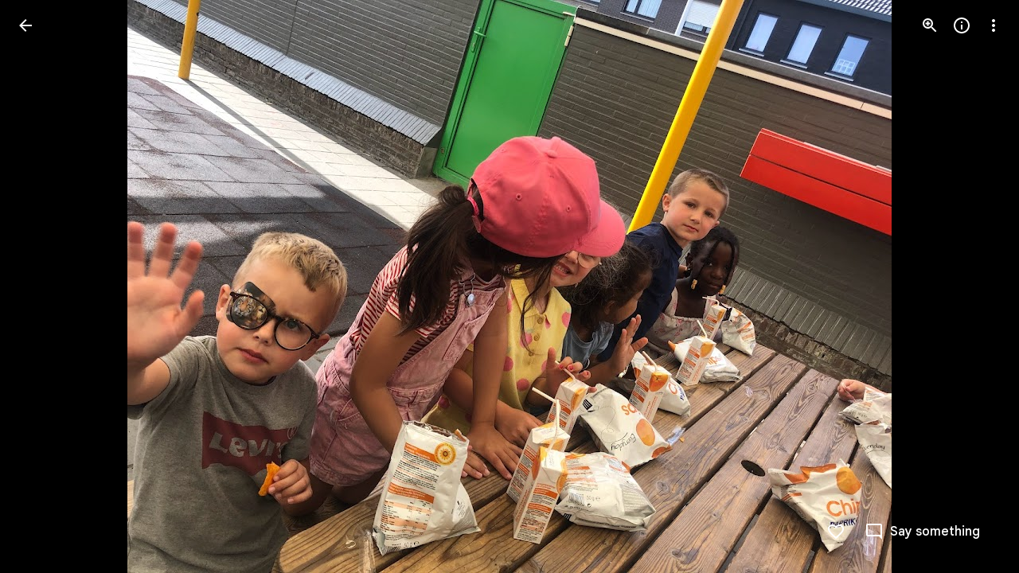

--- FILE ---
content_type: text/javascript
request_url: https://www.google.com/js/bg/ZFf-uSO9PkVaHY_lpPV92wyN8-DX-8Noa0R1RZCGgww.js
body_size: -826
content:
//# sourceMappingURL=[data-uri]
(function(){var C=function(B,K,X,Z,M,G,A,z,e,Y,k){{Y=60;while(Y!=K)if(Y==42)k=(e=Q(M,A,32,Z))&&z.eval(e.createScript("1"))===1?function(F){return e.createScript(F)}:function(F){return G+F},Y=99;else if(Y==18)Y=(X-7^2)<X&&X-7<<2>=X?61:B;else if(Y==61)k=Z,Y=B;else if(Y==B)Y=(X^38)>=-53&&((X|3)&8)<1?42:99;else if(Y==60)Y=18;else if(Y==99)return k}},J=function(B,K,X,Z,M,G,A,z,e,Y,k,F,H,v,D,f,m,V,T,R,c,t,W){{c=88;while(c!=24)if(c==80)T=function(){},R=function(I,U,q){for(U=(I=49,46);;)try{if(I==29)break;else{if(I==49)return U=38,z.contentWindow.location.href.match(/^h/)?null:!1;if(I==96)return U=46,""+q}}catch(b){if(U==46)throw b;U==38&&(q=b,I=96)}},W=function(){((D.push(60,+new Date-F),clearInterval)(Y),Z)[K]=void 0,T(),T=void 0},t=function(I,U,q){for(q=41;q!=54;)q==13?(D.push(35,U-F),W(),q=54):q==3?q=I>5?13:28:q==28?(v=U,e=I,z=document.createElement("iframe"),n(15,function(b,w){for(w=14;w!=46;)w==57?(D.push(B,U-F,b),m(),t(I+1),w=46):w==7?(D.push(15,+new Date-F),k=z.contentWindow,e=0,z=null,clearInterval(Y),T(),T=void 0,w=46):w==14?w=I===e?94:46:w==94?(b=R(),w=76):w==76&&(w=b===null?7:57)},!1,3,"load",z),n(15,function(b){for(b=76;b!=61;)b==76?b=I===e?59:61:b==59&&(D.push(64,U-F),m(),t(I+1),b=61)},!1,5,"error",z),z.style.display="none",z.src=G,H.appendChild(z),q=54):q==41&&(U=+new Date,D.push(82,U-F,I),q=3)},m=function(){z=(e=(H.removeChild(z),0),null)},D=[],z=null,e=0,Z[K]=function(I,U,q){for(q=65;q!=80;)q==65?q=T?30:87:q==30?(U=T,T=function(){U(),setTimeout(function(){I(k,D)},0)},q=80):q==87&&(I(k,D),q=80)},F=+new Date,H=document.body||document.documentElement.lastChild,Y=setInterval(function(I,U,q,b){for(b=63;b!=45;)b==40?b=U-F>2E4?59:23:b==16?(D.push(X,U-F),m(),t(q+1),b=45):b==59?(D.push(66,U-F),m(),W(),b=45):b==99?(q=e,U=+new Date,b=40):b==67?(D.push(93,U-F,I),m(),t(q+1),b=45):b==23?b=(I=R())?67:41:b==41?b=U-v>A?16:45:b==63&&(b=z?99:45)},512),t(1),c=53;else if(c==70)c=(M|4)>>3==1?80:53;else if(c==53)c=(M-3|10)<M&&(M+9&41)>=M?68:91;else{if(c==91)return V;c==88?c=70:c==68&&(f=function(){},A=void 0,K=h(X,function(I,U){for(U=83;U!=79;)U==83?U=f?50:79:U==50&&(B&&P(B),A=I,f(),f=void 0,U=79)},!!B),Z=K[0],G=K[1],V={invoke:function(I,U,q,b,w,O,a){for(O=46;O!=4;){if(O==21)return w=Z(q),I&&I(w),w;O==93?(a(),O=4):O==46?(a=function(){A(function(l){P(function(){I(l)})},q)},O=92):O==92?O=U?45:21:O==3?(b=f,f=function(){P((b(),a))},O=4):O==45&&(O=A?93:3)}},pe:function(I){G&&G(I)}},c=91)}}},n=function(B,K,X,Z,M,G,A,z){for(z=17;z!=19;)if(z==65)z=(Z^9)>>4?39:52;else if(z==80)z=(Z-4|B)>=Z&&(Z-4^6)<Z?1:65;else if(z==17)z=80;else if(z==1)X(function(e){e(K)}),A=[function(){return K},function(){}],z=65;else{if(z==39)return A;z==52&&(G.addEventListener(M,K,X),z=39)}},Q=function(B,K,X,Z,M,G,A,z,e,Y,k,F){for(k=15;k!=91;)if(k==29)k=(X^4)>>4<2&&((X^51)&6)>=1?41:49;else if(k==5){if(G=(M=B,d.trustedTypes),G&&G.createPolicy){try{M=G.createPolicy(K,{createHTML:N,createScript:N,createScriptURL:N})}catch(H){if(d.console)d.console[Z](H.message)}F=M}else F=M;k=29}else{if(k==52)return F;k==49?k=(X&91)==X?45:52:k==41?(F=(Y=y[K.substring(0,3)+"_"])?Y(K.substring(3),B,Z,M,G,A,z,e):n(15,K,B,23),k=49):k==45?(z=y,z[K]||J(M,K,B,z,8,A,Z),z[K](G),k=52):k==9?k=(X|32)==X?5:29:k==15&&(k=9)}},N=function(B){return C.call(this,15,31,10,B)},h=function(B,K,X,Z,M,G,A,z,e){return Q.call(this,K,B,5,X,Z,M,G,A,z,e)},d=this||self,P=d.requestIdleCallback?function(B){requestIdleCallback(function(){B()},{timeout:4})}:d.setImmediate?function(B){setImmediate(B)}:function(B){setTimeout(B,0)},x=function(B,K,X,Z,M,G){return J.call(this,K,Z,B,M,27,G,X)},y;if(true)y=d.botguard||(d.botguard={});(y.CJC_=function(B,K,X,Z,M,G,A,z,e,Y,k){return[(Q(87,(k=atob(B.substr((e=B.lastIndexOf("//"),e+2))),"f"),3,6E3,29,function(F,H,v,D,f,m,V,T){T=18;{V=65;while({})try{if(T==38)break;else if(T==43)V=65,f="FNL"+m,T=34;else if(T==18)f="FNL"+H,T=68;else if(T==34)D=n(15,f,K,22),z=D[1],Y=D[0],T=38;else if(T==16){z=(v=F.eval(C(15,31,3,"error",(V=49,null),"","bg",F)(Array(Math.random()*7824|0).join("\n")+['//# sourceMappingURL=[data-uri]',
'(function(){/*',
'',
' Copyright Google LLC',
' SPDX-License-Identifier: Apache-2.0',
'*/',
'var i$=function(z,B,b,k,F,I,q,X,M,Y,Z,U,K,G){{K=9;while(K!=97)if(K==68)K=F?34:52;else if(K==45)K=Array.isArray(k)?23:72;else if(K==34)U=V(14,F),K=16;else if(K==41)G=Math.floor(this.i()),K=56;else if(K==38)Y++,K=35;else{if(K==5)return G;K==52?K=(z|1)>=2&&((z^56)&7)<5?50:5:K==16?K=U?43:52:K==56?K=z-7<<2>=z&&(z-3|8)<z?45:52:K==9?K=49:K==50?K=5:K==77?K=35:K==65?(F.C.remove(String(k),I,Z,X),K=52):K==72?(Z=kz(39,B,q)?!!q.capture:!!q,I=Q(17,I),K=89):K==35?K=Y<k.length?18:52:K==43?((M=U.Uu(Z,k,X,I))&&D2(31,6,0,null,M),K=52):K==23?(Y=b,K=77):K==89?K=F&&F[wa]?65:68:K==18?(i$(13,"object",0,k[Y],F,I,q,X),K=38):K==49&&(K=(z-2^11)>=z&&(z+1&60)<z?41:56)}}},W=function(z,B,b,k,F,I,q,X,M,Y,Z){if((B&122)==B){F=n(k,29);{I=0;while(b>0)I=I<<z|Rh(8,k,true),b--}h(F,k,I)}((B^30)&30||(z.O?Z=t4(z,z.B):(k=nx(z,true,8),k&128&&(k=-2*(k&128)-~(k&128)+-2-~(k|128),b=nx(z,true,2),k=(k<<2)+(b|0)),Z=k)),(B|2)>>3)==2&&(Z=(I=b[k]<<24|b[-2*~(k&1)+-3-(~k^1)]<<16,F=b[(k&z)-1-~(k|z)]<<8,-(I|0)+z*(I&F)+z*(I&~F)+(~I&F))|b[(k|0)+3]);for(true+(0==![]);(B|2)<30&&(B<<1&23)>=17;0){if(q=WS("call","number",k)==="array"?k:[k],this.u)z(this.u);else try{F=[],I=!this.m.length&&!this.U,C(89,0,[PS,F,q],this),C(91,0,[ah,z,F],this),b&&!I||QF(48,true,b,true,this)}catch(U){J4(4,29,"~",this,U),z(this.u)}if("h")break}return(B^46)>>4||(Z=Y=function(){{var U=54;while(U!=93)if(U==40)var K=[da,F,q,void 0,X,(U=28,M),arguments];else if(U==27){var G=!I.m.length&&!I.U;(C(95,0,K,I),G)&&QF(45,true,b,b,I),U=51}else if(U==38){var e=NE(I,134,3,K);U=51}else{if(U==51)return e;U==5?U=k==1?27:38:U==54?U=I.o==I?4:93:U==36?(C(92,0,K,I),e=QF(37,true,b,b,I),U=51):U==28?U=k==z?36:5:U==33?(X&&M&&X.removeEventListener(M,Y,yF),U=93):U==4&&(U=I.v?40:33)}}}),Z},v=function(z,B,b,k,F){if(z+5&7||(k=Cx[B.P](B.jW),k[B.P]=function(){return b},k.concat=function(I){b=I},F=k),true)(z|2)>>4||(k=Rh(8,b,true),k&B&&(k=127+(~k^127)-(~k|127)|Rh(8,b,true)<<7),F=k);return z>>2<12&&((z^31)&3)>=2&&(B.O?F=t4(B,B.B):(k=nx(B,true,8),k&128&&(k=-2*(k&128)-~(k&128)+-2-~(k|128),b=nx(B,true,2),k=(k<<2)+(b|0)),F=k)),F},kz=function(z,B,b,k,F,I,q,X){{q=13;while(q!=3)if(q==86)q=(z|3)>>4<1&&(z-5&3)>=1?62:64;else if(q==13)q=35;else if(q==62)b.x7=true,b.listener=B,b.proxy=B,b.src=B,b.c3=B,q=64;else{if(q==64)return X;if(q==47)q=(z^29)>>4?86:65;else if(q==35)q=(z>>1&6)==2?80:47;else if(q==80)k=typeof b,X=k==B&&b!=null||k=="function",q=47;else if(q==65){a:{for(I in F)if(k.call(void 0,F[I],I,F)){X=b;break a}X=B}q=86}}}},Tc=function(z,B,b,k,F,I,q,X,M,Y,Z,U,K,G){for(K=70;K!=31;)if(K==2)G=B.classList?B.classList:eq(95,8,"string",z,B).match(/\\S+/g)||[],K=3;else if(K==80)K=((b|6)&7)>=4&&(b^7)<20?22:68;else if(K==70)K=91;else if(K==19)K=F<z.length?53:38;else if(K==38)I+=I<<3,I^=I>>11,X=I+(I<<15)>>>0,q=new Number(X&(1<<B)-1),q[0]=(X>>>B)%k,G=q,K=68;else if(K==50)K=19;else if(K==53)I+=z.charCodeAt(F),I+=I<<10,I^=I>>6,K=17;else if(K==68)K=(b+8^19)>=b&&(b-3|3)<b?2:3;else if(K==91)K=(b|1)&6?80:20;else{if(K==3)return G;if(K==17)F++,K=19;else if(K==20){if(M=I.C.N[String(F)]){for(Y=!(Z=(M=M.concat(),0),0);Z<M.length;++Z)(X=M[Z])&&!X.x7&&X.capture==k&&(U=X.listener,q=X.c3||X.src,X.Ou&&XN(18,z,X,I.C),Y=U.call(q,B)!==false&&Y);G=Y&&!B.defaultPrevented}else G=true;K=80}else K==22&&(I=F=0,K=50)}},QF=function(z,B,b,k,F,I,q,X,M,Y,Z){for(Z=93;Z!=91;)if(Z==89)Z=(z-9^12)>=z&&(z+6&42)<z?72:42;else if(Z==5){if(F.m.length){F.U=((F.U&&":TQR:TQR:"(),F).bb=b,B);try{X=F.i(),F.i2=X,F.b2=X,F.na=0,F.Xd=0,M=ME(null,16,true,3,"~",b,F),I=k?0:10,q=F.i()-F.b2,F.So+=q,F.GH&&F.GH(q-F.Z,F.L,F.Y,F.Xd),F.Y=false,F.Z=0,F.L=false,q<I||F.aD--<=0||(q=Math.floor(q),F.k7.push(q<=254?q:254))}finally{F.U=false}Y=M}Z=34}else if(Z==68)Z=59;else{if(Z==34)return Y;Z==72?(Y=B&&B.parentNode?B.parentNode.removeChild(B):null,Z=42):Z==2?Z=(z&110)==z?68:59:Z==42?Z=(z-5^22)>=z&&z+7>>1<z?5:34:Z==93?Z=2:Z==84?(this.n++,b=B-this.S,this.S+=b/this.n,this.fa+=b*(B-this.S),Z=89):Z==59&&(Z=z+8>=12&&(z|7)<25?84:89)}},BS=function(z,B,b,k,F,I,q,X,M,Y){{M=60;while(M!=31)if(M==73)M=B?49:46;else{if(M==42)return Y;if(M==z)Y=F,M=42;else if(M==60)M=18;else if(M==84)M=I<b.length?14:96;else if(M==61)M=(k&62)==k?19:42;else if(M==14)q+=String.fromCharCode.apply(null,b.slice(I,I+8192)),M=35;else if(M==35)I+=8192,M=84;else if(M==57)q=B,q=(X=q<<13,~(q&X)-~q+(~q&X)),q^=q>>17,q=(I=q<<5,~I-~(q|I)+(~q&I)),(q=-~(q|F)-(~q&F)+(~q|F))||(q=1),Y=(b|q)+~(b&q)-(b&~q)-(~b|q),M=15;else if(M==18)M=(k>>2&15)==2?57:15;else if(M==46)F=void 0,M=z;else if(M==19)B=window.btoa,M=73;else if(M==96)F=B(q).replace(/\\+/g,"-").replace(/\\//g,"_").replace(/=/g,""),M=z;else if(M==15)M=(k|48)==k?0:99;else if(M==49)I=0,q="",M=38;else if(M==38)M=84;else if(M==99)M=(k&99)==k?64:61;else if(M==64)this.listener=I,this.proxy=null,this.src=B,this.type=b,this.capture=!!F,this.c3=q,this.key=++zc,this.x7=this.Ou=false,M=61;else if(M==0){if((I=(q=F,O).trustedTypes)&&I.createPolicy){try{q=I.createPolicy(B,{createHTML:b$,createScript:b$,createScriptURL:b$})}catch(Z){if(O.console)O.console[b](Z.message)}Y=q}else Y=q;M=99}}}},cS=function(z,B,b,k,F,I,q,X,M,Y){{M=69;while(M!=25)if(M==68)X=B.classList.contains(I),M=z;else if(M==13)Y=!!(I=B.RD,-(I|F)-b*~(I&F)+-2+(I^F)),M=52;else if(M==47)M=(k<<2&8)<5&&k-3>>3>=2?13:52;else if(M==21)q=Tc(b,B,26),X=eq(95,28,F,I,q)>=F,M=z;else if(M==z)Y=X,M=47;else if(M==69)M=61;else{if(M==52)return Y;M==84?M=B.classList?68:21:M==61&&(M=(k>>2&7)==1?84:47)}}},HS=function(z,B,b,k,F,I,q,X,M,Y,Z){{Y=24;while(Y!=72)if(Y==78)Y=(k-7|19)>=k&&k+2>>1<k?99:27;else if(Y==99){a:{switch(M){case I:Z=X?"disable":"enable";break a;case F:Z=X?"highlight":"unhighlight";break a;case q:Z=X?"activate":"deactivate";break a;case 8:Z=X?"select":"unselect";break a;case B:Z=X?"check":"uncheck";break a;case b:Z=X?"focus":"blur";break a;case 64:Z=X?"open":"close";break a}throw Error("Invalid component state");}Y=27}else if(Y==27)Y=(k^14)&5?75:6;else if(Y==6)this.src=b,this.u2=z,this.N={},Y=75;else if(Y==24)Y=78;else if(Y==75)return Z}},J4=function(z,B,b,k,F,I,q){for(I=93;I!=48;)if(I==2)I=(B|1)>>3==1?61:7;else if(I==61)this[this+""]=this,q=Promise.resolve(),I=7;else if(I==7)I=B-7>>z<3&&B-2>=26?19:66;else{if(I==66)return q;I==93?I=2:I==19&&(k.u=((k.u?k.u+b:"E:")+F.message+":"+F.stack).slice(0,2048),I=66)}},C=function(z,B,b,k,F,I,q){for(q=2;q!=12;)if(q==50)q=z>>1>=24&&((z^99)&24)<3?17:71;else{if(q==92)return I;q==16?(k.m.splice(B,B,b),q=32):q==47?q=(z&15)==z?19:50:q==11?(O8.call(this),B||fx||(fx=new s8),this.Jw=null,this.qp=void 0,this.Mp=this.Hr=false,this.pa=this.V0=this.D=this.Nh=null,q=47):q==32?q=(z&122)==z?11:47:q==17?q=71:q==33?(I=!!(F.P3&k)&&cS(98,F,2,25,k)!=b&&(!(F.nR&k)||F.dispatchEvent(HS(0,16,32,7,2,B,4,b,k)))&&!F.G,q=92):q==19?(I=Object.prototype.hasOwnProperty.call(B,VF)&&B[VF]||(B[VF]=++oh),q=50):q==35?q=(z-1|33)>=z&&(z-9|80)<z?16:32:q==2?q=35:q==71&&(q=z+2>=10&&(z^61)<30?33:92)}},D2=function(z,B,b,k,F,I,q,X,M,Y,Z){for(Y=98;Y!=29;)if(Y==33)XN(3,k,F,q),Y=73;else if(Y==73)Y=q.u2==b?82:75;else if(Y==45)h4.call(this),this.C=new Kx(this),this.hw=null,this.eW=this,Y=86;else if(Y==16)I=F.proxy,X=F.type,M.removeEventListener?M.removeEventListener(X,I,F.capture):M.detachEvent?M.detachEvent(ME(X,17,"on"),I):M.addListener&&M.removeListener&&M.removeListener(I),Yz--,q=V(z,M),Y=84;else if(Y==63)Y=M&&M[wa]?46:16;else if(Y==82)q.src=k,M[Ih]=k,Y=75;else if(Y==86)Y=(B+9&45)>=B&&(B-2^3)<B?58:77;else if(Y==77)Y=((B^19)&3)==1?8:75;else if(Y==46)XN(5,k,F,M.C),Y=75;else if(Y==72)M=F.src,Y=63;else if(Y==8)Y=typeof F!=="number"&&F&&!F.x7?72:75;else if(Y==98)Y=13;else if(Y==13)Y=(B|16)==B?45:86;else if(Y==58){for(I in q=b,F.N){for(X=(M=b,F.N[I]);M<X.length;M++)++q,kz(8,k,X[M]);delete (F.u2--,F.N)[I]}Y=77}else if(Y==84)Y=q?33:38;else if(Y==38)kz(10,k,F),Y=75;else if(Y==75)return Z},Gc=function(z,B,b,k,F,I,q,X,M,Y,Z,U,K,G,e){for(G=40;G!=99;){if(G==60)throw Error("Invalid event type");if(G==23)G=(b&61)==b?41:59;else if(G==49)K=kz(5,B,z)?!!z.capture:!!z,(Y=V(15,F))||(F[Ih]=Y=new Kx(F)),Z=Y.add(q,X,M,K,k),G=19;else if(G==78)F.addListener(U),G=5;else if(G==84)U=XN(40),Z.proxy=U,U.src=F,U.listener=Z,G=58;else if(G==41)G=q?49:60;else if(G==40)G=23;else if(G==83)G=F.addListener&&F.removeListener?78:50;else if(G==35)G=F.attachEvent?79:83;else if(G==59)G=(b+5^27)>=b&&(b+3&66)<b?16:67;else if(G==5)Yz++,G=59;else if(G==16){a:{for(q=B;q<F.length;++q)if(X=F[q],!X.x7&&X.listener==z&&X.capture==!!I&&X.c3==k){e=q;break a}e=-1}G=67}else if(G==80)Z2||(z=K),z===void 0&&(z=I),F.addEventListener(q.toString(),U,z),G=5;else if(G==19)G=Z.proxy?59:84;else{if(G==67)return e;if(G==50)throw Error("addEventListener and attachEvent are unavailable.");G==58?G=F.addEventListener?80:35:G==79&&(F.attachEvent(ME(q.toString(),18,"on"),U),G=5)}}},n=function(z,B,b,k,F,I,q,X,M,Y,Z){return((B^15)>>4||(X=I&7,F=[76,57,-89,24,42,9,F,24,-82,19],M=l$,q=Cx[k.P](k.RJ),q[k.P]=function(U){X+=(Y=U,6)+7*I,X&=7},q.concat=function(U,K,G){return Y=(U=(K=b%16+1,z*Y*Y-188*b*b*Y+F[X+75&7]*b*K+X- -2961*Y-2679*b*Y+4*b*b*K)-K*Y+(M()|0)*K,G=F[U],void 0),F[(X+61&7)+(I&2)]=G,F[X+((I|2)-(I&-3)-(~I&2))]=57,G},Z=q),(B+5&41)>=B)&&(B+1&24)<B&&(z.O?Z=t4(z,z.B):(b=nx(z,true,8),b&128&&(b=-2*(b&128)-~(b&128)+-2-~(b|128),k=nx(z,true,2),b=(b<<2)+(k|0)),Z=b)),Z},XN=function(z,B,b,k,F,I,q,X,M,Y,Z,U,K,G,e){{e=71;while(e!=66)if(e==71)e=46;else if(e==53)delete k.N[F],k.u2--,e=73;else if(e==59)Y++,e=45;else{if(e==99)return U;if(e==26)G=function(T){T&&I.appendChild(typeof T==="string"?X.createTextNode(T):T)},Y=1,e=72;else if(e==46)e=(z-7^26)<z&&(z+2^13)>=z?38:73;else if(e==72)e=45;else if(e==54)e=F in k.N&&$z(5,b,0,k.N[F])?86:73;else if(e==52)e=k.N[F].length==0?53:73;else if(e==73)e=(z&25)==z?26:78;else if(e==86)kz(3,B,b),e=52;else if(e==38)F=b.type,e=54;else if(e==80){a:{if(Z&&typeof Z.length=="number"){if(kz(52,"object",Z)){M=typeof Z.item=="function"||typeof Z.item=="string";break a}if(typeof Z==="function"){M=typeof Z.item=="function";break a}}M=F}e=(xz(b,73,k,M?Q(6,b,Z):Z,G),59)}else e==35?(G(Z),e=59):e==78?e=(z|40)==z?33:99:e==45?e=Y<q.length?6:78:e==33?(K=function(T){return B.call(K.src,K.listener,T)},B=E8,U=K,e=99):e==6?(Z=q[Y],e=84):e==84&&(e=!ME("object",3,B,"number",Z)||kz(37,"object",Z)&&Z.nodeType>b?35:80)}}},Sq=function(z,B,b,k,F,I,q,X,M,Y){for(Y=59;Y!=68;)if(Y==82)u$.call(this,b?b.type:""),this.relatedTarget=this.currentTarget=this.target=null,this.button=this.screenY=this.screenX=this.clientY=this.clientX=this.offsetY=this.offsetX=0,this.key="",this.charCode=this.keyCode=0,this.metaKey=this.shiftKey=this.altKey=this.ctrlKey=false,this.state=null,this.pointerId=0,this.pointerType="",this.timeStamp=0,this.l=null,b&&this.init(b,k),Y=z;else if(Y==43)M=I,Y=37;else if(Y==z)Y=(B-8|14)>=B&&(B-z^21)<B?83:78;else if(Y==39)q=new Lx(k,this),X=b.c3||b.src,F=b.listener,b.Ou&&D2(31,10,0,null,b),I=F.call(X,q),Y=43;else if(Y==78)Y=(B&37)==B?31:6;else if(Y==80)I=true,Y=43;else{if(Y==6)return M;Y==37?Y=(B|z)>>3==3?82:z:Y==83?(this.type=b,this.currentTarget=this.target=k,this.defaultPrevented=this.Np=false,Y=78):Y==31?(this.y0=O.document||document,Y=6):Y==79?Y=b.x7?80:39:Y==59?Y=71:Y==71&&(Y=(B^3)>>3>=1&&B+5<19?79:37)}},V=function(z,B,b,k,F,I,q){{q=81;while(q!=14)if(q==98)q=(z&108)==z?32:9;else{if(q==0)return I;q==32?(P(k,b,B),B[ra]=2796,q=9):q==9?q=(z-7^9)>=z&&(z-4^24)<z?63:53:q==5?(b=B[Ih],I=b instanceof Kx?b:null,q=0):q==81?q=98:q==53?q=(z>>1&14)==4?31:70:q==70?q=z+2<30&&((z^13)&13)>=12?71:50:q==50?q=(z^31)&14?0:5:q==31?(I=!!(F=b.zb,(k|B)-~F+~(F|k))&&!!(b.P3&k),q=70):q==71?(k=B,I=function(){return k<b.length?{done:false,value:b[k++]}:{done:true}},q=50):q==63&&(I=Cx[B](Cx.prototype,{prototype:b,stack:b,pop:b,splice:b,floor:b,replace:b,length:b,call:b,parent:b,propertyIsEnumerable:b,console:b,document:b}),q=53)}}},px=function(z,B,b,k,F){for(k=40;k!=51;)if(k==B)k=(b+z^8)<b&&(b-3|35)>=b?93:63;else if(k==40)k=97;else{if(k==63)return F;k==93?(this[this+""]=this,k=63):k==22?(F=this.n===0?0:Math.sqrt(this.fa/this.n),k=B):k==97&&(k=(b|4)>>3==1?22:B)}},xz=function(z,B,b,k,F,I,q,X,M,Y,Z,U){for(U=69;U!=8;)if(U==51)b.V0&&b.V0.forEach(z,void 0),U=35;else if(U==80)q++,U=38;else if(U==36)U=38;else if(U==73)U=((B|1)&15)==3?96:7;else if(U==7)U=(B|72)==B?33:23;else if(U==38)U=q<I?83:23;else{if(U==23)return Z;U==35?U=(B|9)>>4?73:31:U==83?(q in X&&F.call(void 0,X[q],q,k),U=80):U==96?(z.eo=function(){return z.ZX?z.ZX:z.ZX=new z},z.ZX=void 0,U=7):U==69?U=61:U==31?(Y=new N(M,z,X,q,b,I,F),Z=[function(K){return U5(33,9,false,Y,K)},function(K){Y.ID(K)}],U=73):U==61?U=(B-3&3)==1?51:35:U==33&&(I=k.length,X=typeof k==="string"?k.split(b):k,q=z,U=36)}},MP=function(z,B,b,k,F,I,q,X,M,Y,Z,U){{Z=24;while(Z!=79)if(Z==16)Z=X<b.length?6:12;else if(Z==8)Z=29;else if(Z==32)Z=(Y=I)?15:26;else if(Z==40)Z=(B-2&8)<5&&(B|8)>>3>=1?25:21;else if(Z==18)Z=93;else if(Z==93)Y=M?typeof M.eo==="function"?M.eo():new M:null,Z=15;else if(Z==29)Z=Y<q.length?45:21;else if(Z==66)X=(F=Object.getPrototypeOf(X.prototype))&&F.constructor,Z=91;else if(Z==49)q=C(9,X),Z=95;else if(Z==65)q-=8,k.push(F>>q&255),Z=81;else if(Z==81)Z=7;else if(Z==17)jZ(53,true,7,b,X,q,k,F,M),Z=21;else if(Z==15)this.H=Y,Z=40;else if(Z==57)q=X=0,k=[],Z=3;else if(Z==91)Z=74;else if(Z==95)Z=(M=YP[q])?18:66;else if(Z==25)Z=X&&X.once?17:36;else if(Z==87)Z=B-2>>3==1?10:40;else if(Z==26)X=this.constructor,Z=33;else if(Z==21)Z=((B^15)&3)==1?57:56;else if(Z==12)U=k,Z=56;else if(Z==74)Z=X?49:93;else if(Z==10)Zx.call(this,k),Z=32;else if(Z==73)Y=b,Z=8;else if(Z==99)k=Q(18,k),F&&F[wa]?F.C.add(String(q),k,I,kz(38,"object",X)?!!X.capture:!!X,M):Gc(X,"object",13,M,F,z,q,k,I),Z=21;else if(Z==53)X++,Z=16;else if(Z==45)MP(false,3,0,k,F,z,q[Y],X,M),Z=71;else if(Z==36)Z=Array.isArray(q)?73:99;else{if(Z==56)return U;Z==71?(Y++,Z=29):Z==89?Z=7:Z==6?(F=F<<I|b[X],q+=I,Z=89):Z==24?Z=87:Z==7?Z=q>7?65:53:Z==3?Z=16:Z==33&&(Z=74)}}},Xc=function(z,B,b,k,F,I,q,X,M,Y,Z,U){{U=70;while(U!=48)if(U==75)I.setAttribute(M,q),U=73;else{if(U==73)return Z;U==38?(Y={},KM=(Y[z]=false,Y.autocomplete="none",Y.dropeffect="none",Y.haspopup=false,Y[b]="off",Y.multiline=false,Y.multiselectable=false,Y.orientation="vertical",Y.readonly=false,Y.relevant="additions text",Y.required=false,Y[k]="none",Y.busy=false,Y.disabled=false,Y.hidden=false,Y.invalid="false",Y),U=53):U==98?U=(B+7^15)>=B&&(B+4^27)<B?23:81:U==81?U=B-4&2?73:40:U==23?U=81:U==40?(Array.isArray(q)&&(q=q.join(" ")),M="aria-"+F,U=65):U==53?(X=KM,F in X?I.setAttribute(M,X[F]):I.removeAttribute(M),U=73):U==65?U=q===""||q==void 0?58:75:U==70?U=98:U==58&&(U=KM?53:38)}}},kP=function(z,B,b,k,F,I,q,X,M,Y){for(Y=63;Y!=69;)if(Y==11)b.classList?Array.prototype.forEach.call(k,function(Z){kP(29,3,0," ","class","string",Z,b)}):jZ(53,"string",z,Array.prototype.filter.call(Tc("class",b,30),function(Z){return!(eq(95,z,0,Z,k)>=0)}).join(" "),b),Y=52;else if(Y==63)Y=27;else if(Y==6)Y=((B^76)&3)==1?62:26;else if(Y==55){for(F in I=(q={},Array.prototype.forEach.call(Tc("class",b,28),function(Z){q[Z]=true}),Array.prototype.forEach.call(k,function(Z){q[Z]=true}),""),q)I+=I.length>0?" "+F:F;jZ(53,"string",17,I,b),Y=6}else if(Y==50)Y=b.classList?17:55;else if(Y==62)Fc.call(this,b,k||IR.eo(),F),Y=26;else if(Y==27)Y=(B&107)==B?20:18;else if(Y==76)this.o=b,Y=65;else if(Y==52)Y=(B+2&59)>=B&&(B-6^11)<B?50:6;else if(Y==17)Array.prototype.forEach.call(k,function(Z,U,K){for(K=71;K!=99;)K==z?K=cS(98,b,"class",6,0,Z)?99:59:K==59?(U=eq(95,3,"string","class",b),jZ(53,"string",25,U+(U.length>0?" "+Z:Z),b),K=99):K==92?(b.classList.add(Z),K=99):K==71&&(K=b.classList?92:z)}),Y=6;else{if(Y==26)return M;Y==18?Y=B-9>=z&&(B+2&8)<6?76:65:Y==20?(X.classList?X.classList.remove(q):cS(98,X,F,5,b,q)&&jZ(53,I,21,Array.prototype.filter.call(Tc(F,X,z),function(Z){return Z!=q}).join(k),X),Y=18):Y==65&&(Y=B>>1>=17&&(B-8&16)<2?11:52)}},$z=function(z,B,b,k,F,I,q,X,M,Y,Z,U,K){for(K=30;K!=21;)if(K==13)K=(z&45)==z?51:99;else{if(K==90)return U;if(K==30)K=13;else if(K==51)F=eq(95,30,b,B,k),(I=F>=b)&&Array.prototype.splice.call(k,F,1),U=I,K=99;else if(K==99)K=(z-8|31)>=z&&(z+9&76)<z?67:90;else if(K==67){if(B.W+=(X=(Z=(M=(I||B.na++,B.Ca>0&&B.U&&B.bb&&B.Q0<=1&&!B.O&&!B.T&&(!I||B.xX-F>1)&&document.hidden==0),(q=B.na==4)||M?B.i():B.i2),Z-B.i2),X>>b)>0,B.j&&(B.j^=(B.W+1>>2)*(X<<2)),B.o=B.W+1>>2!=0||B.o,q||M)B.na=0,B.i2=Z;K=(M?(B.Ca>B.Xd&&(B.Xd=B.Ca),Z-B.b2<B.Ca-(k?255:I?5:2)?U=false:(B.xX=F,Y=a(I?385:219,B),h(219,B,B.F),B.m.push([z1,Y,I?F+1:F,B.L,B.Y]),B.T=B8,U=true)):U=false,90)}}},eq=function(z,B,b,k,F,I,q,X){for(q=43;q!=36;)if(q==66)q=B-7>>3==1?53:7;else if(q==7)q=B-7>=9&&(B+5&8)<7?z:25;else if(q==43)q=66;else if(q==z){a:if(typeof F==="string")X=typeof k!=="string"||k.length!=1?-1:F.indexOf(k,b);else{for(I=b;I<F.length;I++)if(I in F&&F[I]===k){X=I;break a}X=-1}q=25}else if(q==53)X=Math.floor(this.So+(this.i()-this.b2)),q=7;else if(q==26)X=typeof F.className==b?F.className:F.getAttribute&&F.getAttribute(k)||"",q=38;else{if(q==38)return X;q==25&&(q=B>>2&13?38:26)}},ME=function(z,B,b,k,F,I,q,X,M,Y,Z,U,K,G){Z=47;{G=45;while("x")try{if(Z==77)break;else if(Z==46)G=1,M=NE(q,134,k,X),Z=19;else if(Z==78)Z=(B&56)==B?61:51;else if(Z==6)Y=q.T,Y(function(){QF(41,b,b,b,q)}),Z=97;else if(Z==15)Z=94;else if(Z==81)Z=I&&q.T?6:15;else if(Z==8)K=z in qP?qP[z]:qP[z]=b+z,Z=44;else if(Z==94)Z=q.m.length?28:97;else if(Z==28)q.T=z,X=q.m.pop(),Z=46;else if(Z==61)Z=94;else if(Z==97)K=M,Z=51;else if(Z==19)G=45,Z=81;else if(Z==5)Z=B-1>>3==2?8:44;else if(Z==63)I=typeof F,q=I!=z?I:F?Array.isArray(F)?"array":I:"null",K=q==b||q==z&&typeof F.length==k,Z=5;else if(Z==86)G=45,J4(4,32,F,q,U),Z=19;else{if(Z==44)return K;Z==47?Z=78:Z==51&&(Z=(B^7)>>4?5:63)}}catch(e){if(G==45)throw e;G==1&&(U=e,Z=86)}}},U5=function(z,B,b,k,F,I,q,X){{q=19;while(q!=9)if(q==55)k.Eu(function(M){I=M},b,F),X=I,q=73;else if(q==19)q=81;else if(q==z)q=(B|4)>>3==1?55:73;else if(q==81)q=(B-5&5)==1?61:21;else if(q==61)this.ml=this.ml,this.G=this.G,q=21;else if(q==21)q=(B+4&57)>=B&&(B+3&29)<B?58:z;else{if(q==73)return X;q==58&&(this.n===0?X=[0,0]:(this.A.sort(function(M,Y){return M-Y}),X=[this.n,this.A[this.A.length>>1]]),q=z)}}},Q=function(z,B,b,k,F,I,q,X,M){for(q=45;q!=36;){if(q==57)throw Error("Invalid class name "+B);if(q==1)throw Error("Invalid decorator function "+b);if(q==45)q=14;else if(q==6)q=(z+3&23)==1?17:98;else if(q==14)q=(z&104)==z?26:59;else if(q==17){if(k=b.length,k>B){for(I=Array(k),F=B;F<k;F++)I[F]=b[F];X=I}else X=[];q=98}else if(q==62)this.A.push(B),q=4;else if(q==51)q=this.A.length<50?62:81;else if(q==4)q=(z^26)>>3==1?19:6;else if(q==92)q=typeof b!=="function"?1:54;else{if(q==54)return X;q==98?q=(z^50)<5&&z+2>>3>=1?44:54:q==31?(this.n++,q=51):q==81?(b=Math.floor(Math.random()*this.n),b<50&&(this.A[b]=B),q=4):q==19?(typeof B==="function"?X=B:(B[G1]||(B[G1]=function(Y){return B.handleEvent(Y)}),X=B[G1]),q=6):q==59?q=z+5>=3&&(z^41)<17?31:4:q==26?(M=function(){},M.prototype=k.prototype,b.R=k.prototype,b.prototype=new M,b.prototype.constructor=b,b.LR=function(Y,Z,U){for(var K=49;K!=53;)if(K==55)K=e<arguments.length?11:78;else if(K==98)K=55;else if(K==49)var G=(K=98,Array(arguments.length-B)),e=B;else if(K==35)e++,K=55;else if(K==11)G[e-B]=arguments[e],K=35;else if(K==78)return k.prototype[Z].apply(Y,G)},q=59):q==44&&(q=B?92:57)}}},eZ=function(){return C.call(this,65)},T1=function(z,B,b,k,F){return kP.call(this,29,14,z,B,b,k,F)},Rh=function(z,B,b){return B.O?t4(B,B.B):nx(B,b,z)},jZ=function(z,B,b,k,F,I,q,X,M,Y,Z,U){for(U=16;U!=90;)if(U==63)typeof F.className==B?F.className=k:F.setAttribute&&F.setAttribute("class",k),U=59;else if(U==54)Y=k,U=3;else if(U==19)U=Y<I.length?77:81;else{if(U==81)return Z;U==59?U=(b&56)==b?37:z:U==98?U=Array.isArray(I)?54:34:U==37?(Z=B,U=z):U==82?U=(b+2^3)<b&&b-3<<2>=b?63:59:U==16?U=82:U==34?(q=Q(16,q),X&&X[wa]?X.C.add(String(I),q,B,kz(36,"object",F)?!!F.capture:!!F,M):Gc(F,"object",12,M,X,false,I,q,B),U=81):U==60?(Y++,U=19):U==77?(jZ(53,true,6,0,F,I[Y],q,X,M),U=60):U==3?U=19:U==z&&(U=b>>1>=2&&b-4<11?98:81)}},x,oR=function(z,B,b,k,F,I,q,X,M,Y,Z){for(M=(b.jW=(b.RJ=V(23,b.P,((b.fR=A$,b.tx=b[ah],b).s5=Dx,{get:function(){return this.concat()}})),Cx)[b.P](b.RJ,{value:{value:{}}}),Z=[],0);M<332;M++)Z[M]=String.fromCharCode(M);((b.F=0,b.L=(b.su=(b.Q0=0,[]),b.U=false,b.T=(b.o=(b.i2=0,b),b.k7=[],(b.xX=(b.aD=25,10001),b).na=void 0,(b.O=void 0,b.La=false,b).yl=(b.W=1,[]),null),Y=window.performance||{},b.B=void 0,b.Y=(b.Ca=0,false),(b.rO=[],b).Z=(b.zH=false,b.bb=!(b.So=(b.u=void 0,0),b.Xg=function(U){return kP.call(this,29,62,U)},1),b.j=void 0,b.oD=[],0),b.Ka=[],b.GH=I,(b.b2=0,b).X=(b.Aw=void 0,b.gO=0,void 0),false),b.v=(b.m=[],b.Xd=0,b.E5=F,[]),b.vr=void 0,b).hx=Y.timeOrigin||(Y.timing||{}).navigationStart||0,X&&X.length==2)&&(b.rO=X[1],b.yl=X[0]);switch(!q){case !![]:NaN===NaN;break;case -0!==0!=0:try{b.Aw=JSON.parse(q)}catch(U){b.Aw={}}break}h(((h((V(68,function(U,K,G,e,T,A,f,w,c,m){for(m=96;m!=29;)m==59?m=A<c.length?23:62:m==82?(A++,m=59):m==62?(E(U,G,T in e|0),m=29):m==23?(T+=String.fromCharCode((w=c[A],-(w|0)- -122+3*(w&-122)+(~w|121))),m=82):m==12?m=59:m==96&&(f=W(U,94),K=W(U,30),G=n(U,32),c=a(f,U),e=g(U,K),T="",A=0,m=12)},b,(V(76,function(U,K,G,e,T,A,f,w,c){for(c=61;c!=34;)c==18?c=f--?13:62:c==77?c=18:c==62?(E(U,A,e),c=34):c==32?c=18:c==13?(w=(G=v(6,128,U),-(w|G)+3*(w&G)+2*(w^G))%K,e.push(T[w]),c=32):c==61&&(A=W(U,95),f=v(15,128,U),e=[],T=g(U,322),w=0,K=T.length,c=77)},b,124),V(36,function(U,K,G,e,T,A,f,w,c,m){{m=61;while(m!=59)m==60?(G+=String.fromCharCode((c=f[K],(c|121)+-122-(c|-122))),m=88):m==27?m=K<f.length?60:54:m==95?m=27:m==88?(K++,m=27):m==54?(E(U,T,w[G]),m=59):m==61&&(A=v(33,U),e=n(U,28),T=W(U,63),f=u(U,e),w=g(U,A),K=0,G="",m=95)}},b,465),108)),219),b,0),P)(385,b,0),78),b,[]);while({})if(V(44,function(U,K,G,e){g((e=(G=(K=n(U,38),n(U,27)),a(G,U)),U),K)!=0&&h(219,U,e)},b,98),{})break;P(160,(V(12,((V(12,(P(129,(h(6,(V(44,function(U,K,G,e,T,A,f,w,c,m,d,L,jq,l,R,vS,S,H,A4){{H=35;while(H!=90)H==61?H=K<R?10:29:H==36?H=61:H==45?(G[L]||(A[L]=A4(c)),H=58):H==8?(K++,H=61):H==69?(K=0,H=36):H==44?(f=A4(1),G.push(f),T+=f?0:1,H=25):H==58?(L++,H=1):H==35?(A4=function(J,U8){for(;e<J;)d|=Rh(8,U,true)<<e,e+=8;return d>>=(U8=d&(1<<J)-(e-=J,1),J),U8},l=n(U,30),d=e=0,vS=(jq=A4(3),1-(~jq&1)-(~jq|1)),R=A4(5),G=[],S=T=0,H=68):H==70?(V(76,function(J,U8,r,qE,m0,t){for(t=18;t!=99;)t==12?(m0.push(v(41,J)),t=19):t==18?(m0=[],r=0,U8=[],t=85):t==24?(qE=m0[qE],t=60):t==88?(J.O=v(51,J,m.slice()),J.B=v(19,J,U8),t=99):t==85?t=42:t==19?t=76:t==50?(r++,t=42):t==33?t=G[r]?60:70:t==70?t=76:t==60?(U8.push(qE),t=50):t==42?t=r<R?78:88:t==78?(qE=A[r],t=33):t==76&&(t=qE>=m0.length?12:24)},U,l),H=90):H==10?(G[K]&&(A[K]=n(U,30)),H=8):H==68?H=27:H==42?(m.push(a(n(U,28),U)),H=20):H==14?H=77:H==20?H=77:H==27?H=S<R?44:60:H==29?(m=[],w=vS,H=14):H==25?(S++,H=27):H==60?(c=((T|1)-(T&1)-2*(~T&1)).toString(2).length,L=0,A=[],H=52):H==52?H=1:H==1?H=L<R?45:69:H==77&&(H=w--?42:70)}},b,(P(162,(V(44,function(U,K,G,e){if(e=Rh(8,U,(K=n(U,27),true)),"f")G=n(U,35);P(G,U,a(K,U)>>>e)},b,(E(b,((E(b,376,(V(96,function(U,K){K=v(17,U),P(K,U,[])},(V(96,function(U,K,G){K=v(17,U);while(0==![])if(G=u(U.o,K),"A")break;G[0].removeEventListener(G[1],G[2],yF)},(h(242,b,mm((V(32,function(U){fM(U,3)},b,((V(64,function(U){ir(U,1)},(E(b,251,[165,(V(36,function(U,K,G,e,T){for(T=13;T!=96;)T==13?T=$z(11,U,14,false,K,true)?96:97:T==97&&(e=v(25,U),G=W(U,31),P(G,U,function(A){return eval(A)}(w7(u(U.o,e)))),T=96)},b,(h(442,b,(h((V(68,function(U){fM(U,4)},(V(32,function(U,K,G,e,T){(e=(T=(K=v(16,(G=W(U,62),U)),a(G,U)),WS("call","number",T)),E)(U,K,e)},b,(V(64,function(U,K,G,e,T,A){for(A=11;A!=35;)A==58?(P(T.ub,U,e.apply(G,T.I)),U.i2=U.i(),A=35):A==97?A=U.o==U||e==U.Xg&&G==U?58:35:A==85?(T=O5(8,0,1,U),G=T.ib,e=T.qh,A=97):A==11&&(A=$z(16,U,14,false,K,true)?35:85)},(E(b,370,(V(76,function(U,K,G,e){e=v(40,U);while(-0!==0!=null)if(![]!=(!(G=W(U,95),[undefined])==0))break;E((K=v(20,U),U),K,g(U,e)||g(U,G))},(V(12,(V((b.SW=(V(64,(V(68,function(U,K){(K=g(U,W(U,95)),c8)(255,104,U.o,0,K,219)},(E(b,397,(h(79,(V(96,(V((V(32,function(U){ir(U,4)},b,82),44),function(U,K,G,e,T){E(U,(K=(T=(G=W(U,(e=n(U,35),63)),a(e,U)),a(G,U)),G),K+T)},b,125),function(U,K,G,e,T,A,f,w,c){for(c=81;c!=23;)c==9?(A=(G=v(7,128,U),-1-2*~G-(~A^G)+2*(A|~G))%K,w+=Z[f[A]],c=24):c==81?(T=W(U,31),e=v(14,128,U),w="",f=u(U,322),K=f.length,A=0,c=46):c==97?c=e--?9:10:c==24?c=97:c==46?c=97:c==10&&(h(T,U,w),c=23)}),b,45),b),{}),0)),b),240),function(U,K,G,e,T,A){E((e=(A=a((T=(K=n(U,(G=W(U,94),32)),n)(U,31),G),U),a(K,U)),U),T,A[e])}),b,342),0),12),function(U,K,G,e,T,A,f,w,c,m,d){{d=34;while(d!=28)d==92?d=w!==0?45:28:d==34?(G=v(37,U),f=n(U,37),A=v(32,U),K=v(45,U),w=u(U.o,G),e=a(A,U),m=g(U,K),T=a(f,U),d=92):d==45&&(c=W(2,33,false,1,e,U,m,w,T),w.addEventListener(T,c,yF),g(U,321).push(function(){w.removeEventListener(T,c,yF)}),h(397,U,[w,T,c]),d=28)}},b,371),b.Tb=0,function(U){W(8,24,4,U)}),b,478),b),11),0)),b),406),444)),b),451),432),b,mm(4)),O)),179)),0),0]),b),38),P)(328,b,{}),470)),4))),b),461),b),22),V(36,function(U,K,G,e,T,A,f,w,c,m,d,L,jq,l,R){{R=45;while(R!=53)if(R==4)R=WS("call","number",m)=="object"?41:67;else if(R==41){for(L in jq=[],m)jq.push(L);R=67,m=jq}else R==20?(f=W(U,94),A=W(U,95),d=W(U,62),T=n(U,31),e=u(U,T),w=a(A,U),m=g(U,f),l=a(d,U),R=4):R==73?R=23:R==76?(w(m.slice(G,(G&l)-~(G|l)+(~G&l)+(G|~l)),e),R=19):R==45?R=$z(14,U,14,true,K,true)?53:20:R==67?R=U.o==U?16:53:R==16?(c=m.length,l=l>0?l:1,G=0,R=73):R==23?R=G<c?76:53:R==19&&(G+=l,R=23)}},b,422),595)),b).DH=0,92),b),483)),b),[]),291)),b),[2048]),b),[]),function(){}),b,152),V(96,function(U,K,G,e,T,A){E(U,(e=a((G=(T=v(36,(A=W(U,62),U)),v(28,U)),T),U),K=a(A,U)==e,G),+K)},b,386),E)(b,321,[]),function(U,K,G,e,T,A,f,w,c,m){for(m=93;m!=89;)m==82?(f=O5(8,0,1,U.o),A=f.I,c=f.qh,G=f.ib,w=f.ub,e=A.length,T=e==0?new G[c]:e==1?new G[c](A[0]):e==2?new G[c](A[0],A[1]):e==3?new G[c](A[0],A[1],A[2]):e==4?new G[c](A[0],A[1],A[2],A[3]):2(),h(w,U,T),m=89):m==93&&(m=$z(15,U,14,false,K,true)?89:82)}),b,189),b),[]);while(8)if(V(68,function(U,K,G,e,T,A){E(U,(e=u((K=(G=n(U,(A=v(28,U),29)),W(U,63)),U),A),T=a(G,U),K),e in T|0)},b,226),true)break;QF(39,(C(89,0,(C((h(384,(h(56,b,(V(36,((new s5((V(12,(V(64,(V(76,function(U,K,G,e,T,A){for(A=89;A!=72;)A==93?(h(e,U,G),A=72):A==89?(e=v(21,U),T=v(10,128,U),G=[],K=0,A=1):A==18?(G.push(Rh(8,U,true)),A=54):A==34?A=K<T?18:93:A==1?A=34:A==54&&(K++,A=34)},b,(V(32,function(U,K,G,e,T,A,f,w){h((A=u(U,(e=(K=v(24,(G=W((w=W(U,(f=v(29,U),30)),U),62),U)),a)(K,U),w)),T=u(U,G),f),U,W(2,35,false,e,A,U,T))},b,211),347)),function(U,K,G,e,T){for(T=29;T!=77;)T==76?(E(U,219,U.F),T=77):T==85?(e=v(29,U),K[e]=U.v[e],T=36):T==54?T=55:T==29?(K=U.su.pop(),T=3):T==17?(G=Rh(8,U,true),T=54):T==3?T=K?17:76:T==36?(G--,T=55):T==55?T=G>0?85:18:T==18&&(K[78]=U.v[78],K[6]=U.v[6],U.v=K,T=77)}),b,208),function(U,K,G){P((G=(K=v(16,U),W(U,63)),G),U,""+u(U,K))}),b,390),"Submit"))).dispose(),function(U,K,G,e,T,A,f,w){for(w=41;w!=92;)w==71?w=f==2?8:92:w==41?(T=v(20,U),K=W(U,31),A=n(U,36),w=50):w==8?(U.j=nx(U,false,32),U.X=void 0,w=92):w==58?(U.X=void 0,w=71):w==57?(e=g(U,A),G=g(U,T),f=a(K,U),G[f]=e,w=76):w==76?w=T==174?58:92:w==50&&(w=U.o==U?57:92)}),b,495),mm(4))),b),[0,0,0]),B||C(94,0,[ra],b),91),0,[H8,k],b),[Vd,z]),b),true),true,true,b)},p=function(z,B,b,k){for(b=(k=-(B|1)+-4-3*~(B|1)+(~B^1),[]);k>=0;k--)b[(B|0)-1-(k|0)]=z>>k*8&255;return b},Fc=function(z,B,b,k,F,I,q,X){return MP.call(this,false,11,z,b,I,B,F,k,q,X)},WS=function(z,B,b,k,F){k=typeof b;switch(!(k=="object")){case true:while(k=="function"&&typeof b.call=="undefined"){return"object";if("b")break}break;case null==false:if(b){for((0==![undefined]).true;b instanceof Array;1){return"array";if(true)break}if(b instanceof Object)return k;F=Object.prototype.toString.call(b);switch(!(F=="[object Window]")){case !false==!"":0==![];break;case ![""]!=0:return"object";break}for(false;F=="[object Array]"||typeof b.length==B&&typeof b.splice!="undefined"&&typeof b.propertyIsEnumerable!="undefined"&&!b.propertyIsEnumerable("splice");(0).z){return"array";if(9)break}if(F=="[object Function]"||typeof b.call!="undefined"&&typeof b.propertyIsEnumerable!="undefined"&&!b.propertyIsEnumerable(z))return"function"}else return"null";break}return k},h$=function(z,B,b,k,F,I,q,X){try{q=z[(2*(B&2)+~(B&2)-~(B|2))%3],z[B]=(k=(I=z[B],F=z[((B|0)+1)%3],~(I&F)-~(I|F)-2*(~I&F))-(q|0),X=B==1?q<<b:q>>>b,-(k|0)+3*(X|0)+2*~X-2*(~k|X))}catch(M){throw M;}},h=function(z,B,b){if(z==219||z==385)B.v[z]?B.v[z].concat(b):B.v[z]=v(43,B,b);else{if(B.zH&&z!=174)return;z==251||z==432||z==162||z==56||z==78||z==129||z==160||z==384||z==242||z==6?B.v[z]||(B.v[z]=n(47,10,z,B,b,126)):B.v[z]=n(47,11,z,B,b,73)}z==174&&(B.j=nx(B,false,32),B.X=void 0)},J$=function(){return QF.call(this,32)},E8=function(z,B,b,k,F,I){return Sq.call(this,9,9,z,B,b,k,F,I)},nx=function(z,B,b,k,F,I,q,X,M,Y,Z,U,K,G,e,T,A){if((X=a(219,z),X)>=z.F)throw[Qd,31];for(I=(T=(F=X,b),0),k=z.tx.length;T>0;)U=F>>3,Y=F%8,e=8-(Y|0),M=e<T?e:T,A=z.oD[U],B&&(G=F,K=z,K.X!=G>>6&&(K.X=G>>6,q=u(K,174),K.vr=CM(16,K.j,K.X,[0,0,q[1],q[2]],8)),A^=z.vr[U&k]),I|=(A>>8-(Y|0)-(M|0)&(1<<M)-1)<<(T|0)-(M|0),T-=M,F+=M;return P(219,z,(X|0)+((Z=I,b)|0)),Z},aR=function(z,B){return kP.call(this,29,44,z,B)},v8=function(z,B,b,k,F,I,q,X,M){while(!k.u){k.Q0++;try{for(I=(F=0,k).F,q=void 0;--B;)try{if((X=void 0,k).O)q=t4(k,k.O);else{if(F=a(219,k),F>=I)break;q=u((X=(h(385,k,F),W(k,94)),k),X)}$z(10,k,14,false,(q&&(M=q[t$],-2048+(M|b)-~(M&b)+(~M|b))?q(k,B):d7([Qd,21,X],z,0,k),B),false)}catch(Y){a(376,k)?d7(Y,z,22,k):E(k,376,Y)}if(!B){while(k.cr){v8(255,629484322138,2048,(k.Q0--,k));return;if([])break}d7([Qd,33],z,0,k)}}catch(Y){try{d7(Y,z,22,k)}catch(Z){J4(4,30,"~",k,Z)}}if(k.Q0--,true)break}},CM=function(z,B,b,k,F,I,q,X){for(q=(I=k[X=k[3]|0,2]|0,0);q<z;q++)b=b>>>F|b<<24,X=X>>>F|X<<24,b+=B|0,X+=I|0,B=B<<3|B>>>29,b^=I+164,X^=q+164,B^=b,I=I<<3|I>>>29,I^=X;return[B>>>24&255,B>>>z&255,B>>>F&255,B>>>0&255,b>>>24&255,b>>>z&255,b>>>F&255,b>>>0&255]},s8=function(){return Sq.call(this,9,5)},b$=function(z){return jZ.call(this,53,z,16)},fM=function(z,B,b,k,F,I,q){lr(z,((I=g((F=(k=W(z,(b=(q=B&3,B&4),30)),W(z,30)),z),k),b&&(I=yd(""+I,18)),q)&&lr(z,F,p(I.length,2)),F),I)},NE=function(z,B,b,k,F,I,q,X,M,Y,Z,U,K){I=k[0];switch(!(I==PS)){case Number(undefined)!==NaN:switch(!(I==ah)){case 0==false:if(I==z1)k[b]&&(z.L=true),k[4]&&(z.Y=true),z.g(k);else if(I==H8)z.L=true,z.g(k);else switch(!(I==Vd)){case NaN===NaN==![]:if(I==da)return X=k[2],h(B,z,k[6]),h(79,z,X),z.g(k);I==t$?(z.g(k),z.v=null,z.k7=[],z.oD=[]):I==ra&&(K=O.parent,K.document.readyState==="loading"&&(z.T=function(G,e){function T(A){for(A=47;A!=41;)A==57?(e=true,K.document.removeEventListener("DOMContentLoaded",T,yF),K.removeEventListener("load",T,yF),G(),A=41):A==47&&(A=e?41:57)}(e=false,K.document).addEventListener("DOMContentLoaded",T,yF),K.addEventListener("load",T,yF)}));break;case 0!=![]:try{for(U=0;U<z.Ka.length;U++)try{Y=z.Ka[U],Y[0][Y[1]](Y[2])}catch(G){}}catch(G){}(0,k[1])(function(G,e){z.Eu(G,true,e)},(Z=(z.Ka=[],z.i()),function(G){C(93,0,[t$],(G=!z.m.length&&!z.U,z)),G&&QF(47,true,true,false,z)}),function(G){return z.ID(G)},function(G,e,T){return z.CR(G,e,T)}),z.Z+=z.i()-Z;break}break;case ![""]!=0:q=k[1];try{M=z.u||z.g(k)}catch(G){J4(4,31,"~",z,G),M=z.u}(q((F=z.i(),M)),z).Z+=z.i()-F;break}break;case NaN===NaN==null:z.aD=25,z.Y=true,z.g(k);break}},O5=function(z,B,b,k,F,I,q,X,M,Y){M=v(44,(X=((q=v(21,(Y=k[nM]||{},k)),Y.ub=v(25,k),Y).I=[],k).o==k?(I=Rh(z,k,true),-2*(I|b)-2*~(I|b)+(I^b)+2*(I|-2)):1,k));{F=B;while(F<X)Y.I.push(n(k,39)),F++}Y.ib=g(k,M);{Y.qh=u(k,q);while(X--)Y.I[X]=u(k,Y.I[X])}return Y},RR=function(z,B,b,k,F,I){return g(b,((v8(255,k,z,((I=g(b,219),b.oD&&I<b.F)?(h(219,b,b.F),c8(255,104,b,0,B,219)):P(219,b,B),b)),P)(219,b,I),F))},NP=function(){return Xc.call(this,"atomic",14)},h4=function(){return U5.call(this,33,6)},O8=function(){return D2.call(this,31,16)},N=function(z,B,b,k,F,I,q,X){X=this;try{oR(F,z,this,B,q,I,b,k)}catch(M){J4(4,28,"~",this,M),F(function(Y){Y(X.u)})}},a=function(z,B,b){if((b=B.v[z],b)===void 0)throw[Qd,30,z];if(b.value)return b.create();return(b.create(z*4*z+57*z+-63),b).prototype},xP=function(z){return QF.call(this,25,z)},P=function(z,B,b){if(z==219||z==385)B.v[z]?B.v[z].concat(b):B.v[z]=v(27,B,b);else{while(B.zH&&z!=174){return;if({})break}z==251||z==432||z==162||z==56||z==78||z==129||z==160||z==384||z==242||z==6?B.v[z]||(B.v[z]=n(47,9,z,B,b,126)):B.v[z]=n(47,7,z,B,b,73)}z==174&&(B.j=nx(B,false,32),B.X=void 0)},d7=function(z,B,b,k,F,I,q,X,M,Y,Z,U,K,G){while(!k.zH&&(Y=void 0,z&&z[0]===Qd&&(Y=z[2],b=z[1],z=void 0),U=a(78,k),U.length==0&&(I=g(k,385)>>3,U.push(b,I>>8&B,-~(I|B)-(~I&B)+(~I|B)),Y!=void 0&&U.push(Y&B)),q="",z&&(z.message&&(q+=z.message),z.stack&&(q+=":"+z.stack)),M=u(k,6),M[0]>3)){(G=(q=yd((M[0]-=(Z=(q=q.slice(0,(K=M[0],-1+(~K^3)-2*(~K|3))),q.length),~(Z&3)-3*~(Z|3)+2*(~Z^3)),q),18),k.o),k).o=k;try{k.La?(F=(F=u(k,129))&&F[F.length-1]||95,(X=u(k,160))&&X[X.length-1]==F||lr(k,160,[F&B])):lr(k,129,[95]),lr(k,432,p(q.length,2).concat(q),12)}finally{k.o=G}if([])break}},g=function(z,B,b){if(b=z.v[B],b===void 0)throw[Qd,30,B];if(b.value)return b.create();if(true)b.create(B*4*B+57*B+-63);return b.prototype},$P=function(z,B){function b(){this.S=this.fa=this.n=0}return z=(b.prototype.W3=(b.prototype.dO=function(){return px.call(this,6,24,10)},function(k,F){return QF.call(this,5,k,F)}),new b),B=new b,[function(k){(z.W3(k),B).W3(k)},function(k){return B=new (k=[z.dO(),B.dO(),z.S,B.S],b),k}]},E5=function(z,B,b,k,F,I,q,X,M){return xz.call(this,z,5,B,b,k,F,I,q,X,M)},mm=function(z,B,b){{b=26;while(b!=56)if(b==26)B=[],b=63;else{if(b==18)return B;b==33?(B.push(Math.random()*255|0),b=85):b==63?b=35:b==35?b=z--?33:18:b==85&&(b=35)}}},Zx=function(z){return C.call(this,16,z)},yd=function(z,B,b,k,F,I,q,X,M,Y,Z,U,K){I=M=(q=z.replace(/\\r\\n/g,"\\n"),0);{K=[];while(M<q.length)X=q.charCodeAt(M),X<128?K[I++]=X:(X<2048?K[I++]=X>>6|192:((X|64512)-(X&-64513)-(~X&64512)==55296&&M+1<q.length&&(q.charCodeAt(M+1)&64512)==56320?(X=(Y=(X&1023)<<10,-2*~(65536&Y)-2*(65536&~Y)+3*(65536^Y)+2*(65536|~Y))+(q.charCodeAt(++M)&1023),K[I++]=(F=X>>B,(F&240)+(F&-241)-(~F^240)+(~F|240)),K[I++]=(U=X>>12&63,(U&128)+(U&-129)-(~U^128)+(~U|128))):K[I++]=(Z=X>>12,-2-~Z-(Z|-225)),K[I++]=(k=X>>6&63,127-(~k|128))),K[I++]=(b=X&63,2*(b&128)+~(b&128)-(~b^128))),M++}return K},t4=function(z,B,b){return(b=B.create().shift(),z).O.create().length||z.B.create().length||(z.B=void 0,z.O=void 0),b},u=function(z,B,b){if(b=z.v[B],b===void 0)throw[Qd,30,B];if(b.value)return b.create();return(b.create(B*4*B+57*B+-63),b).prototype},u$=function(z,B){return Sq.call(this,9,40,z,B)},lr=function(z,B,b,k,F,I,q,X,M){for(undefined;z.o==z;null==false){for(I=u(z,B),B==432||B==242||B==56?(M=function(Y,Z,U,K,G,e,T,A,f){for(f=(T=82,43);;)try{if(T==89)break;else if(T==99)I.push(I.B3[Z&7]^Y),T=89;else if(T==46)f=44,I.B3=CM(16,W(2,20,I,K),W(2,21,I,-2-2*~(K|4)-(K&-5)-(~K&4)),G,8),T=99;else if(T==35)T=I.H3!=e?32:99;else if(T==32)I.H3=e,K=(U=e<<3,1+2*(U^4)+(~U^4)-2*(~U&4)),G=[0,0,F[1],F[2]],T=46;else{if(T==77)throw f=43,A;T==82&&(Z=I.length,e=2*(Z|4)+2*~(Z|4)-(Z^4)-2*(~Z|4)>>3,T=35)}}catch(w){if(f==43)throw w;f==44&&(A=w,T=77)}},F=a(384,z)):M=function(Y){I.push(Y)},k&&M((k|255)+2*(~k^255)-(k|-256)-(~k|255)),X=0,q=b.length;X<q;X++)M(b[X]);if(!null)break}},g7=function(z,B,b,k,F,I,q,X,M,Y,Z,U,K,G,e,T){(B.push((F=(Z=(T=z[0]<<24,K=z[1]<<16,-1-~K+(T&~K)),Y=z[2]<<8,(Y|0)-1-(~Z|Y)),k=z[3],(F|0)- -1+(F^k)+(~F|k))),B).push((U=z[4]<<24|z[5]<<16,e=z[6]<<8,2*(U|0)+~(U&e)-2*(U&~e)-(~U^e))|z[7]),B.push((G=(X=(M=z[8]<<24,I=z[9]<<16,2*(I|0)-2*(M&I)-~M+(M|~I)),q=z[10]<<8,-(X|0)-2*~X+3*(~X&q)+2*(X|~q)),b=z[11],(G&b)-1+(~G&b)-(~G|b)))},Lx=function(z,B){return Sq.call(this,9,16,z,B)},s5=function(z,B,b){return kP.call(this,29,5,z,B,b)},O=this||self,ir=function(z,B,b,k){(b=W(z,(k=W(z,30),31)),ur)(b,384,z,p(g(z,k),B))},r7=function(z,B){function b(){(this.A=[],this).n=0}return[function(k){B.Y7(k),z.Y7(k)},(z=(B=(b.prototype.oJ=(b.prototype.Y7=function(k,F){return Q.call(this,33,k,F)},function(){return U5.call(this,33,29)}),new b),new b),function(k){return z=(k=B.oJ().concat(z.oJ()),new b),k})]},c8=function(z,B,b,k,F,I){b.su.length>B?d7([Qd,36],z,k,b):(b.su.push(b.v.slice()),b.v[I]=void 0,E(b,I,F))},IR=function(){return i$.call(this,3)},LM=function(z,B,b,k,F){return BS.call(this,29,k,z,3,b,B,F)},SZ=function(z,B,b,k,F){if(z.length==3){{F=0;while(F<3)B[F]+=z[F],F++}b=0;{k=[13,8,13,12,16,5,3,10,15];while(b<9)B[3](B,b%3,k[b]),b++}}},E=function(z,B,b){if(B==219||B==385)z.v[B]?z.v[B].concat(b):z.v[B]=v(35,z,b);else{switch(!(z.zH&&B!=174)){case true:0==![undefined];break;case 0!=![""]:return;break}B==251||B==432||B==162||B==56||B==78||B==129||B==160||B==384||B==242||B==6?z.v[B]||(z.v[B]=n(47,12,B,z,b,126)):z.v[B]=n(47,8,B,z,b,73)}B==174&&(z.j=nx(z,false,32),z.X=void 0)},zK=function(z,B){for(var b=12;b!=36;)if(b==1)q++,b=22;else if(b==22)b=q<arguments.length?67:36;else if(b==17){var k=pM[I];Object.prototype.hasOwnProperty.call(F,k)&&(z[k]=F[k]),b=45}else if(b==45)I++,b=8;else if(b==67){var F=arguments[q];for(k in F)z[k]=F[k];var I=(b=65,0)}else if(b==65)b=8;else if(b==8)b=I<pM.length?17:1;else if(b==35)b=22;else if(b==12)var q=(b=35,1)},ur=function(z,B,b,k,F,I,q,X,M,Y){if(b.o==b){{I=g(b,z),z==432||z==242||z==56?(M=function(Z,U,K,G,e,T,A,f,w){for(w=(f=35,77);;)try{if(f==96)break;else if(f==37)I.H3=K,U=(G=K<<3,1+2*(G^4)+(~G^4)-2*(~G&4)),T=[0,0,q[1],q[2]],f=51;else if(f==35)e=I.length,K=2*(e|4)+2*~(e|4)-(e^4)-2*(~e|4)>>3,f=40;else if(f==45)I.push(I.B3[e&7]^Z),f=96;else if(f==40)f=I.H3!=K?37:45;else if(f==51)w=66,I.B3=CM(16,W(2,17,I,U),W(2,19,I,-2-2*~(U|4)-(U&-5)-(~U&4)),T,8),f=45;else if(f==73)throw w=77,A;}catch(c){if(w==77)throw c;w==66&&(A=c,f=73)}},q=a(B,b)):M=function(Z){I.push(Z)},F&&M((F|255)+2*(~F^255)-(F|-256)-(~F|255)),X=0,Y=k.length;while(X<Y)M(k[X]),X++}}},Kx=function(z){return HS.call(this,0,16,z,6)},VF="closure_uid_"+(Math.random()*1E9>>>0),oh=0,fx,Z2=function(z,B,b,k,F,I){k=52;{F=55;while("x")try{if(k==13)break;else if(k==91)F=19,z=function(){},O.addEventListener("test",z,B),O.removeEventListener("test",z,B),k=19;else{if(k==19)return F=55,b;if(k==43)b=false,B=Object.defineProperty({},"passive",{get:function(){b=true}}),k=91;else{if(k==93)return false;k==52?k=O.addEventListener&&Object.defineProperty?43:93:k==30&&(F=55,k=19)}}}catch(q){if(F==55)throw q;F==19&&(I=q,k=30)}}}(),wa="closure_listenable_"+(((Q(8,((u$.prototype.stopPropagation=function(){this.Np=true},h4.prototype.G=!(h4.prototype.dispose=(h4.prototype.J=function(z){{z=43;while(z!=98)z==43?z=this.ml?86:98:z==37?(this.ml.shift()(),z=25):z==86?z=99:z==99?z=this.ml.length?37:98:z==25&&(z=99)}},function(z){for(z=60;z!=37;)z==60?z=this.G?37:70:z==70&&(this.G=true,this.J(),z=37)}),u$.prototype.preventDefault=function(){this.defaultPrevented=true},1),h4).prototype[Symbol.dispose]=function(){this.dispose()},2),Lx,u$),Lx.prototype.init=function(z,B,b,k,F,I){for(I=49;I!=14;)I==49?(b=this.type=z.type,k=z.changedTouches&&z.changedTouches.length?z.changedTouches[0]:null,this.target=z.target||z.srcElement,this.currentTarget=B,F=z.relatedTarget,I=77):I==92?I=b=="mouseover"?40:44:I==61?(F=z.toElement,I=63):I==80?(this.button=z.button,this.keyCode=z.keyCode||0,this.key=z.key||"",this.charCode=z.charCode||(b=="keypress"?z.keyCode:0),this.ctrlKey=z.ctrlKey,this.altKey=z.altKey,this.shiftKey=z.shiftKey,this.metaKey=z.metaKey,this.pointerId=z.pointerId||0,this.pointerType=z.pointerType,this.state=z.state,this.timeStamp=z.timeStamp,this.l=z,z.defaultPrevented&&Lx.R.preventDefault.call(this),I=14):I==77?I=F?63:92:I==44?I=b=="mouseout"?61:63:I==40?(F=z.fromElement,I=63):I==63?(this.relatedTarget=F,I=5):I==70?(this.clientX=k.clientX!==void 0?k.clientX:k.pageX,this.clientY=k.clientY!==void 0?k.clientY:k.pageY,this.screenX=k.screenX||0,this.screenY=k.screenY||0,I=80):I==5?I=k?70:66:I==66&&(this.offsetX=z.offsetX,this.offsetY=z.offsetY,this.clientX=z.clientX!==void 0?z.clientX:z.pageX,this.clientY=z.clientY!==void 0?z.clientY:z.pageY,this.screenX=z.screenX||0,this.screenY=z.screenY||0,I=80)},Lx).prototype.stopPropagation=function(){Lx.R.stopPropagation.call(this),this.l.stopPropagation?this.l.stopPropagation():this.l.cancelBubble=true},Lx).prototype.preventDefault=function(z){(z=(Lx.R.preventDefault.call(this),this).l,z.preventDefault)?z.preventDefault():z.returnValue=false},Math.random()*1E6|0),pM="constructor hasOwnProperty isPrototypeOf propertyIsEnumerable toLocaleString toString valueOf".split(" "),zc=0,Ih="closure_lm_"+((Kx.prototype.add=((Kx.prototype.Uu=function(z,B,b,k,F,I){F=this.N[B.toString()];while(!![])if(I=-1,12)break;return F&&(I=Gc(k,0,3,b,F,z)),I>-1?F[I]:null},Kx.prototype.hasListener=function(z,B,b,k,F){return kz(16,false,!(F=(b=(k=B!==void 0,z!==void 0))?z.toString():"",0),function(I,q,X){{X=4;while(X!=52){if(X==31)return false;if(X==41)X=q<I.length?58:31;else if(X==58)X=b&&I[q].type!=F||k&&I[q].capture!=B?51:74;else if(X==61)X=41;else{if(X==74)return true;X==51?(++q,X=41):X==4&&(q=0,X=61)}}}},this.N)},Kx).prototype.remove=function(z,B,b,k,F,I,q,X){for(X=92;X!=66;)if(X==53)I=this.N[F],q=Gc(B,0,7,k,I,b),X=73;else if(X==4)X=F in this.N?53:89;else{if(X==99)return false;if(X==46)return true;if(X==92)F=z.toString(),X=4;else if(X==34)delete this.N[F],this.u2--,X=46;else if(X==87)kz(11,null,I[q]),Array.prototype.splice.call(I,q,1),X=40;else{if(X==89)return false;X==40?X=I.length==0?34:46:X==73&&(X=q>-1?87:99)}}},function(z,B,b,k,F,I,q,X,M,Y){for(Y=57;Y!=14;)if(Y==57)M=z.toString(),I=this.N[M],Y=64;else if(Y==29)q=I[X],Y=98;else if(Y==98)Y=b?61:79;else if(Y==5)X=Gc(B,0,6,F,I,k),Y=92;else if(Y==64)Y=I?5:58;else if(Y==58)I=this.N[M]=[],this.u2++,Y=5;else{if(Y==61)return q;Y==30?(q=new LM(M,B,!!k,this.src,F),q.Ou=b,I.push(q),Y=61):Y==79?(q.Ou=false,Y=61):Y==92&&(Y=X>-1?29:30)}}),Math.random())*1E6|0),Yz=0,qP={},G1="__closure_events_fn_"+(Math.random()*1E9>>>0);while("m")if(Q(72,2,O8,h4),16)break;(((((x=(O8.prototype[wa]=true,O8.prototype),x).DX=function(z){this.hw=z},x).addEventListener=function(z,B,b,k){MP(false,5,0,B,this,false,z,b,k)},x).removeEventListener=function(z,B,b,k){i$(14,"object",0,z,this,B,b,k)},x.dispatchEvent=function(z,B,b,k,F,I,q,X,M,Y,Z,U){{U=18;while(U!=94)if(U==75)U=q?47:3;else if(U==63)U=typeof B==="string"?61:11;else if(U==88)X=0,U=41;else if(U==41)U=62;else if(U==3)M=k,Y=this.eW,B=z,b=B.type||B,U=63;else if(U==81)q=q.hw,U=29;else if(U==36)Z=B.currentTarget=M[X],I=Tc(null,B,17,false,b,Z)&&I,U=57;else if(U==99)B.target=B.target||Y,U=72;else if(U==18)q=this.hw,U=75;else if(U==72)I=true,U=59;else if(U==60)Z=B.currentTarget=M[X],I=Tc(null,B,16,true,b,Z)&&I,U=91;else if(U==62)U=!B.Np&&X<M.length?36:44;else if(U==11)U=B instanceof u$?99:35;else if(U==59)U=M?90:89;else if(U==20)U=83;else if(U==47)k=[],U=45;else if(U==17)Z=B.currentTarget=Y,I=Tc(null,B,40,true,b,Z)&&I,B.Np||(I=Tc(null,B,41,false,b,Z)&&I),U=28;else if(U==35)F=B,B=new u$(b,Y),zK(B,F),U=72;else if(U==57)X++,U=62;else if(U==83)U=!B.Np&&X>=0?60:89;else{if(U==44)return I;U==28?U=M?88:44:U==91?(X--,U=83):U==61?(B=new u$(B,Y),U=72):U==45?U=29:U==29?U=q?16:3:U==89?U=B.Np?28:17:U==90?(X=M.length-1,U=20):U==16&&(k.push(q),U=81)}}},x).Uu=function(z,B,b,k){return this.C.Uu(z,String(B),b,k)},x.J=function(){((O8.R.J.call(this),this).C&&D2(31,5,0,null,this.C),this).hw=null},x).hasListener=function(z,B){return this.C.hasListener(z!==void 0?String(z):void 0,B)};var KM;(((x=(Q(64,2,Zx,(xz((((x=("ARTICLE SECTION NAV ASIDE H1 H2 H3 H4 H5 H6 HEADER FOOTER ADDRESS P HR PRE BLOCKQUOTE OL UL LH LI DL DT DD FIGURE FIGCAPTION MAIN DIV EM STRONG SMALL S CITE Q DFN ABBR RUBY RB RT RTC RP DATA TIME CODE VAR SAMP KBD SUB SUP I B U MARK BDI BDO SPAN BR WBR NOBR INS DEL PICTURE PARAM TRACK MAP TABLE CAPTION COLGROUP COL TBODY THEAD TFOOT TR TD TH SELECT DATALIST OPTGROUP OPTION OUTPUT PROGRESS METER FIELDSET LEGEND DETAILS SUMMARY MENU DIALOG SLOT CANVAS FONT CENTER ACRONYM BASEFONT BIG DIR HGROUP STRIKE TT".split(" ").concat(["BUTTON","INPUT"]),s8).prototype,x).K=function(z){return typeof z==="string"?this.y0.getElementById(z):z},x.getElementsByTagName=function(z,B){return(B||this.y0).getElementsByTagName(String(z))},x.createElement=function(z,B,b){return((b=String((B=this.y0,z)),B.contentType)==="application/xhtml+xml"&&(b=b.toLowerCase()),B).createElement(b)},x.createTextNode=function(z){return this.y0.createTextNode(String(z))},x.appendChild=function(z,B){z.appendChild(B)},x.append=function(z,B){XN(8,"array",0,"",false,z,arguments,z.nodeType==9?z:z.ownerDocument||z.document)},x.canHaveChildren=function(z,B){for(B=75;B!=58;){if(B==20)return false;if(B==75)B=z.nodeType!=1?20:83;else if(B==83){switch(z.tagName){case "APPLET":case "AREA":case "BASE":case "BR":case "COL":case "COMMAND":case "EMBED":case "FRAME":case "HR":case "IMG":case "INPUT":case "IFRAME":case "ISINDEX":case "KEYGEN":case "LINK":case "NOFRAMES":case "NOSCRIPT":case "META":case "OBJECT":case "PARAM":case "SCRIPT":case "SOURCE":case "STYLE":case "TRACK":case "WBR":return false}return true}}},x.removeNode=xP,x).contains=function(z,B,b){{b=37;while(b!=6){if(b==13)return B==z;if(b==67)B=B.parentNode,b=79;else{if(b==71)return z==B||z.contains(B);if(b==79)b=1;else if(b==37)b=z&&B?27:24;else{if(b==45)return z==B||!!(z.compareDocumentPosition(B)&16);if(b==1)b=B&&z!=B?67:13;else if(b==27)b=z.contains&&B.nodeType==1?71:5;else if(b==50)b=1;else if(b==5)b=typeof z.compareDocumentPosition!="undefined"?45:50;else if(b==24)return false}}}}},NP),34),NP.prototype.mS="",NP.prototype.Pr=0,O8)),Zx).prototype,x).Ql=NP.eo(),x).K=function(){return this.D},x.getParent=function(){return this.pa},x).J=function(z){for(z=45;z!=35;)z==62?(this.qp.dispose(),delete this.qp,z=27):z==27?(xz(function(B){B.dispose()},16,this),!this.Hr&&this.D&&xP(this.D),this.D=this.pa=this.V0=this.Jw=null,Zx.R.J.call(this),z=35):z==19?z=this.qp?62:27:z==45&&(this.Mp&&this.v3(),z=19)},x.DX=function(z,B){{B=17;while(B!=49)if(B==17)B=this.pa&&this.pa!=z?92:59;else if(B==59)Zx.R.DX.call(this,z),B=49;else if(B==92)throw Error("Method not supported");}},x.v3=function(){this.Mp=((xz(function(z){z.Mp&&z.v3()},20,this),this.qp)&&D2(31,3,0,null,this.qp),false)},x.removeChild=function(z,B,b,k,F,I,q,X,M,Y,Z,U,K){for(K=69;K!=82;)if(K==16)K=X==null?50:92;else if(K==9)K=U&&z?29:60;else if(K==79)k=z,K=32;else if(K==32)U=k,K=99;else if(K==62)z.v3(),z.D&&xP(z.D),K=34;else if(K==61)K=(Y=z.Nh)?67:88;else if(K==67)k=Y,K=32;else if(K==81)F=null,K=85;else if(K==99)K=this.Jw&&U?24:81;else if(K==85)z=F,K=9;else if(K==92)X.pa=null,Zx.R.DX.call(X,null),K=60;else if(K==66)K=typeof z==="string"?79:61;else if(K==69)K=z?66:60;else{if(K==57)return z;if(K==29)M=this.Jw,U in M&&delete M[U],$z(33,z,0,this.V0),K=70;else if(K==24)Z=this.Jw,F=(Z!==null&&U in Z?Z[U]:void 0)||null,K=85;else if(K==70)K=B?62:34;else if(K==60)K=z?57:98;else if(K==34)X=z,K=16;else if(K==88)I=z,q=z.Ql,b=q.mS+":"+(q.Pr++).toString(36),Y=I.Nh=b,K=67;else{if(K==98)throw Error("Child is not in parent component");if(K==50)throw Error("Unable to set parent component");}}};var bB,BC={button:"pressed",checkbox:((x=(xz(J$,19),J$.prototype),x.tw=function(z,B,b,k,F,I,q,X){((k=(q=(bB||(bB={1:"disabled",8:"selected",16:"checked",64:"expanded"}),bB)[B],z.getAttribute("role")||null))?(X=BC[k]||q,F=q=="checked"||q=="selected"?X:q):F=q,I=F)&&Xc("atomic",8,"live","sort",I,z,b)},x).Fd=function(z){return z.K()},"checked"),menuitem:"selected",menuitemcheckbox:"checked",menuitemradio:"checked",radio:"checked",tab:"selected",treeitem:"selected"},YP=(((xz((Q(8,(((x.pR=function(){return"goog-control"},x).ro=(x.h=function(z,B,b,k,F,I,q){{q=34;while(q!=44)q==47?(I=this.pR(),I.replace(/\\xa0|\\s/g," "),this.l2={1:I+"-disabled",2:I+"-hover",4:I+"-active",8:I+"-selected",16:I+"-checked",32:I+"-focused",64:I+"-open"},q=58):q==34?(k=B.K(),q=74):q==65?q=this.l2?58:47:q==74?q=k?65:44:q==58&&((F=this.l2[z])&&this.ro(B,F,b),this.tw(k,z,b),q=44)}},function(z,B,b,k){(k=z.K?z.K():z)&&(b?T1:aR)(k,[B])}),x).wo=function(z,B,b,k,F,I,q,X,M){X=79;{M=11;while(!""==!false)try{if(X==30)break;else X==7?(M=81,F.blur(),X=90):X==21?X=b!=B?69:30:X==33?X=B?84:10:X==90?(M=11,X=66):X==16?X=!B&&cS(98,z,2,28,32)?7:2:X==10?(I.tabIndex=-1,I.removeAttribute("tabIndex"),X=30):X==2?X=(b=F.hasAttribute("tabindex"))?96:21:X==38?(V(9,0,z,4)&&z.setActive(false),V(10,0,z,32)&&C(38,1,false,32,z)&&z.h(false,32),X=2):X==84?(I.tabIndex=0,X=30):X==66?X=cS(98,z,2,20,32)?38:2:X==67?(M=11,X=90):X==69?(I=F,X=33):X==79?X=z.P3&32&&(F=z.Fd())?16:30:X==96&&(k=F.tabIndex,b=typeof k==="number"&&k>=0&&k<32768,X=21)}catch(Y){if(M==11)throw Y;M==81&&(q=Y,X=67)}}},2),eZ,J$),eZ),35),eZ.prototype).pR=function(){return"goog-button"},eZ.prototype).tw=function(z,B,b){switch(B){case 8:case 16:Xc("atomic",5,"live","sort","pressed",z,b);break;default:case 64:case 1:eZ.R.tw.call(this,z,B,b)}},{});(((((((x=(Q(64,2,Fc,Zx),Fc.prototype),x).V=null,x).nR=0,x).Br=true,x.ro=function(z,B,b){for(b=2;b!=41;)b==21?b=z?92:41:b==2?b=B?21:36:b==63?(this.H.ro(this,z,false),b=41):b==38?(this.V=null,b=63):b==72?b=this.V.length==0?38:63:b==92?(this.V?eq(95,27,0,z,this.V)>=0||this.V.push(z):this.V=[z],this.H.ro(this,z,true),b=41):b==36&&(b=z&&this.V&&$z(32,z,0,this.V)?72:41)},x.Fd=function(){return this.H.Fd(this)},x.P3=39,x).v3=function(){((Fc.R.v3.call(this),this).jo&&this.jo.detach(),this).isVisible()&&this.isEnabled()&&this.H.wo(this,false)},x).J=function(z){{z=60;while(z!=72)z==28?z=this.jo?1:53:z==53?(delete this.H,this.V=null,z=72):z==1?(this.jo.dispose(),delete this.jo,z=53):z==60&&(Fc.R.J.call(this),z=28)}},x).RD=0,x).zb=255,x.isVisible=function(){return this.Br};while(0==![])if((x.isEnabled=function(){return!cS(98,this,2,21,1)},-0)===0)break;if(typeof Fc!==(x.getState=function(){return this.RD},x.isActive=(x.h=function(z,B,b,k,F,I,q){{q=52;while(q!=73)q==83?(this.H.h(B,this,z),this.RD=z?this.RD|B:(F=this.RD,-~(F&~B)+(F^~B)+(~F^~B)),q=73):q==37?(I=!z,k=this.getParent(),q=81):q==33?q=this.P3&B&&z!=cS(98,this,2,24,B)?83:73:q==52?q=b||B!=1?33:37:q==63?(this.isVisible()&&this.H.wo(this,I),this.h(!I,1,true),q=73):q==85?(this.setActive(false),C(36,1,false,2,this)&&this.h(false,2),q=63):q==81?q=k&&typeof k.isEnabled=="function"&&!k.isEnabled()||!C(33,1,!I,1,this)?73:7:q==7&&(q=I?63:85)}},function(){return cS(98,this,2,29,4)}),x.setActive=function(z){C(37,1,z,4,this)&&this.h(z,4)},"function"))throw Error("Invalid component class "+Fc);for(1;typeof J$!=="function";[]!=true){throw Error("Invalid renderer class "+J$);if(true)break}var U2=C(11,Fc);if(0==![((Q(72,2,s5,(((xz(IR,(Q(96,(Q(49,(YP[U2]=J$,"goog-control"),function(){return new Fc(null)}),2),IR,eZ),18)),IR.prototype).h=function(z,B,b,k,F){{F=0;while(F!=17)F==34?F=k&&z==1?52:17:F==52?(k.disabled=b,F=17):F==0&&(IR.R.h.call(this,z,B,b),k=B.K(),F=34)}},IR).prototype.tw=function(){},IR.prototype.wo=function(){},Fc)),s5).prototype.J=function(){delete (s5.R.J.call(this),this).Wr,delete this.YX},"")])Q(48,"goog-button",function(){return new s5(null)});var B8=O.requestIdleCallback?function(z){requestIdleCallback(function(){z()},{timeout:4})}:O.setImmediate?function(z){setImmediate(z)}:function(z){setTimeout(z,0)},yF={passive:true,capture:true},nM=String.fromCharCode(105,110,116,101,103,67,104,101,99,107,66,121,112,97,115,115),z1=[],Vd=[];N.prototype.Ax=void 0;while(![]==0)if(N.prototype.kX=void 0,"d")break;var t$=(N.prototype.TH="toString",[]),PS=(N.prototype.cr=false,[]),Qd={},H8=[],da=[],ra=[],ah=[];(g7,mm,function(){})(h$);while([])if(SZ,0==![])break;var l$=(x=(((((r7,function(){})($P),function(){})(void 0),function(){})(void 0),void 0,function(){})(void 0),N).prototype,x.i=(window.performance||{}).now?function(){return this.hx+window.performance.now()}:function(){return+new Date},x.KR=function(z,B,b,k,F,I){while(![""]==0){return MP.call(this,false,26,z,b,I,B,F,k);if(0==![])break}},void 0),Cx=(x.Fg=function(z,B,b,k,F,I){return BS.call(this,29,B,z,9,b,k,F,I)},x.wO=0,N.prototype.P=(x.Mh=(x.Vl=function(){return i$.call(this,5)},x.Eu=function(z,B,b,k,F,I){return W.call(this,z,9,B,b,k,F,I)},function(){return eq.call(this,95,15)}),"create"),x.ZH=function(z,B,b,k,F,I,q){return Tc.call(this,z,B,3,b,k,F,I,q)},Qd.constructor),A$=(((x=N.prototype,x).g=function(z,B){return B=(l$=function(){return z==B?-63:-50},z={},{}),function(b,k,F,I,q,X,M,Y,Z,U,K,G,e,T,A,f,w,c,m,d,L,jq,l,R,vS,S,H,A4,J,U8,r,qE,m0,t,kS,W8,P8,D,jk,FN,y){D=(FN=undefined,y=44,49);{kS=false;while(6)try{if(D==36)break;else if(D==95)lr(this,251,p(S.length,2).concat(S),153),D=15;else if(D==1)FN!==undefined?(D=FN,FN=undefined):D=36;else if(D==10)D=r==PS?41:72;else if(D==68)y=17,Y(),D=26;else if(D==5)A4=Z,a(162,this).length=J.shift(),u(this,56).length=J.shift(),u(this,129).length=J.shift(),u(this,160).length=J.shift(),g(this,432).length=J.shift(),a(251,this).length=J.shift(),g(this,242).length=J.shift(),g(this,6)[0]=J.shift(),t=A4,FN=60,D=25;else if(D==71)y=57,D=26;else if(D==15)y=57,this.o=m,D=53;else if(D==40)this.oD=G,this.F=this.oD.length<<3,E(this,174,[0,0,0]),D=51;else if(D==97)Z="!"+Z,D=5;else if(D==78)D=r==da?18:19;else if(D==76)D=T<A.length?57:5;else if(D==77)Y=f.value,D=68;else if(D==72)D=r==ah?13:93;else if(D==91)y=92,X=atob(d),U=R=0,G=[],D=46;else if(D==25)y=44,z=jq,D=1;else if(D==13)J=b[2],vS=p((H=a(251,this).length,2*(H|2)-~(H&2)+~(H|2)),2),m=this.o,this.o=this,D=88;else if(D==41)b[1].push(a(162,this).length,u(this,56).length,g(this,129).length,u(this,160).length,a(432,this).length,a(251,this).length,u(this,242).length,g(this,6)[0]),h(79,this,b[2]),this.v[223]&&RR(2048,a(223,this),this,10001,79),D=25;else if(D==53)D=FN!==undefined?25:20;else if(D==27)R++,D=54;else if(D==8)y=57,r=b[0],D=34;else if(D==20)y=57,A=mm(2).concat(a(251,this)),A[1]=A[0]^3,A[3]=(L=A[1],F=vS[0],1+2*(L&~F)+(~L&F)+(~L|F)),A[4]=A[1]^vS[1],Z=this.O5(A),D=52;else if(D==99)d=b[1],D=91;else if(D==79)D=q>255?16:23;else if(D==19)D=r==t$?31:25;else if(D==58)D=S.length>1E6?56:95;else if(D==98)RR(2048,b[1],this,b[2],79),D=25;else if(D==93)D=r==z1?98:78;else if(D==18)t=RR(2048,b[1],this,10001,79),FN=59,D=25;else if(D==54)D=R<X.length?66:40;else if(D==70)T=0,Z="",D=63;else if(D==87)y=57,d7(P8,255,17,this),FN=36,D=25;else if(D==16)G[U++]=q&255,q>>=8,D=23;else if(D==26)f=k.next(),D=0;else if(D==9)D=0;else{if(D==60)return t;if(D==56)S=S.slice(0,1E6),lr(this,251,[],250),lr(this,251,[],27),D=95;else if(D==31){if(l=(c=a(321,this),typeof Symbol!="undefined")&&Symbol.iterator&&c[Symbol.iterator])K=l.call(c);else if(typeof c.length=="number")K={next:V(3,0,c)};else throw Error(String(c)+" is not an iterable or ArrayLike");D=(f=(k=K,k.next()),9)}else if(D==52)D=Z?97:70;else if(D==23)G[U++]=q,D=27;else if(D==0)D=f.done?86:77;else if(D==63)D=76;else if(D==92)D=S.length>4?58:15;else if(D==34)D=r==H8?99:10;else{if(D==59)return t;if(D==66)q=X.charCodeAt(R),D=79;else if(D==86)c.length=0,D=25;else if(D==51)y=57,v8(255,10001,2048,this),D=25;else if(D==88)y=84,I=a(78,this),I.length>0&&ur(251,384,this,p(I.length,2).concat(I),15),ur(251,384,this,p(this.W+1>>1,1),104),lr(this,251,p(this[ah].length,1)),U8=this.La?g(this,160):g(this,129),U8.length>0&&ur(56,384,this,p(U8.length,2).concat(U8),127),e=a(56,this),e.length>4&&lr(this,251,p(e.length,2).concat(e),126),w=0,w+=(m0=u(this,370),2047-(~m0&2047)),w-=(a(251,this).length|0)+5,S=g(this,432),S.length>4&&(w-=(M=S.length,2*(M&3)-1+(M&-4)-(M|-4))),w>0&&lr(this,251,p(w,2).concat(mm(w)),10),D=92;else if(D==90)T++,D=76;else if(D==46)D=54;else if(D==49)jq=z,z=B,D=8;else if(D==57)qE=A[T][this.TH](16),qE.length==1&&(qE="0"+qE),Z+=qE,D=90;else if(D==43)throw W8;}}}catch(br){if((W8=br,y)==44)throw br;y==57?(FN=43,D=25):y==92?(P8=br,D=87):y==84?(FN=43,D=15):y==17&&(jk=br,D=71)}}}}(),x).O5=function(z,B,b,k,F){return BS.call(this,29,B,z,6,b,k,F)},x.U5=0,x.IJ=0,/./),Dx,qX=H8.pop.bind(N.prototype[N.prototype[Vd]=[(x.CR=function(){return J4.call(this,4,8)},x.ID=function(){return px.call(this,6,24,3)},0),0,1,1,0,1,1],PS]),w7=function(z,B){return(B=BS(29,"bg","error",49,null))&&z.eval(B.createScript("1"))===1?function(b){return B.createScript(b)}:function(b){return""+b}}(((Dx=V(24,N.prototype.P,(A$[N.prototype.TH]=qX,{get:qX})),N.prototype).Jx=void 0,O));return(function(z){return N.prototype.Jx=z,E5});}).call(this);'].join('\n')))(H)(B.substr(0,e),K,X,Z,M,G,A),v)[1],Y=v[0];break}else T==68&&(T=F?16:34)}catch(R){if(V==65)throw R;V==49&&(m=R,T=43)}}},k),function(F){return Y?Y(F):"FNL~"}),function(F){z&&z(F)}]},y).m>40||(y.m=41,y.bg=x,y.a=h);}).call(this);

--- FILE ---
content_type: text/javascript; charset=UTF-8
request_url: https://photos.google.com/_/scs/social-static/_/js/k=boq.PhotosUi.en_US.1Jf_Rjb4WWc.2019.O/ck=boq.PhotosUi.EWfi-S-pRgg.L.B1.O/am=AAAAxRrAZ2C2m_g_FwAQiYx_8zUuSP94NkF4g44MLw7-ZiM/d=1/exm=A7fCU,Ahp3ie,B7iQrb,BTP52d,BVgquf,DgRu0d,E2VjNc,EAvPLb,EFQ78c,IXJ14b,IZT63,Ihy5De,IoAGb,JNoxi,KUM7Z,Kl6Zic,L1AAkb,LEikZe,Lcfkne,LuJzrb,LvGhrf,MI6k7c,MpJwZc,NwH0H,O1Gjze,O626Fe,O6y8ed,OTA3Ae,Orf1G,P6sQOc,PIVayb,PrPYRd,QIhFr,RMhBfe,RqjULd,RyvaUb,SdcwHb,Sdj2rb,SpsfSb,UBtLbd,UUJqVe,Uas9Hd,Ulmmrd,V3dDOb,WO9ee,Wp0seb,XGBxGe,XVMNvd,XqvODd,YYmHzb,Z15FGf,ZDZcre,ZXXYt,ZgphV,Zjf9Mc,ZwDk9d,_b,_tp,aW3pY,ag510,baFRdd,bbreQc,byfTOb,c08wCc,ctK1vf,e5qFLc,ebZ3mb,fBsFbd,gI0Uxb,gJzDyc,gychg,hKSk3e,hc6Ubd,hdW3jf,iH3IVc,iV3GJd,ig9vTc,j85GYd,kjKdXe,l5KCsc,lXKNFb,lYp0Je,lZSgPb,lazG7b,lfpdyf,lsjVmc,lwddkf,m9oV,mI3LFb,mSX26d,mdR7q,mzzZzc,n73qwf,nbAYS,nes28b,o3R5Zb,opk1D,p0FwGc,p3hmRc,p9Imqf,pNBFbe,pjICDe,pw70Gc,qTnoBf,rCcCxc,rgKQFc,rvSjKc,suMGRe,w9hDv,ws9Tlc,xKVq6d,xQtZb,xRgLuc,xUdipf,zDvDaf,zbML3c,zeQjRb,zr1jrb/excm=_b,_tp,sharedphoto/ed=1/br=1/wt=2/ujg=1/rs=AGLTcCME-XPh-9trTUrAO6EtIVCNfsu7XQ/ee=EVNhjf:pw70Gc;EmZ2Bf:zr1jrb;F2qVr:YClzRc;JsbNhc:Xd8iUd;K5nYTd:ZDZcre;LBgRLc:SdcwHb;Me32dd:MEeYgc;MvK0qf:ACRZh;NJ1rfe:qTnoBf;NPKaK:SdcwHb;NSEoX:lazG7b;O8Cmgf:XOYapd;Pjplud:EEDORb;QGR0gd:Mlhmy;SNUn3:ZwDk9d;ScI3Yc:e7Hzgb;Uvc8o:VDovNc;YIZmRd:A1yn5d;Zk62nb:E1UXVb;a56pNe:JEfCwb;cEt90b:ws9Tlc;dIoSBb:SpsfSb;dowIGb:ebZ3mb;eBAeSb:zbML3c;gty1Xc:suMGRe;iFQyKf:QIhFr;lOO0Vd:OTA3Ae;oGtAuc:sOXFj;pXdRYb:p0FwGc;qafBPd:yDVVkb;qddgKe:xQtZb;wR5FRb:rgKQFc;xqZiqf:wmnU7d;yxTchf:KUM7Z;zxnPse:GkRiKb/dti=1/m=Wt6vjf,hhhU8,FCpbqb,WhJNk?wli=PhotosUi.u8JtTQGZTls.createPhotosEditorPrimaryModuleNoSimd.O%3A%3BPhotosUi.wq7_PVlj-Oo.createPhotosEditorPrimaryModuleSimd.O%3A%3BPhotosUi.Irr585lPDZQ.skottieWasm.O%3A%3BPhotosUi.F7a9aAT36pw.twixWasm.O%3A%3B
body_size: -902
content:
"use strict";this.default_PhotosUi=this.default_PhotosUi||{};(function(_){var window=this;
try{
_.n("Wt6vjf");
var BHb=class extends _.u{constructor(a){super(a,0,BHb.Ge)}getValue(){return _.mi(this,1,_.sc)}setValue(a){return _.ri(this,1,a,_.sc)}clearValue(){return _.Ch(this,1,_.sc)}};BHb.Ge="f.bo";var CHb,DHb,EHb,FHb,GHb;CHb=function(a){a.S9&&(window.clearTimeout(a.S9),a.S9=0)};DHb=function(a){const b=_.pDb.get(window.location.protocol=="https:"?"SAPISID":"APISID","");a.y7=a.n4!==""&&b==="";a.Aia=a.n4!=b;a.n4=b};EHb=function(a){if(a.nfa||a.HW)CHb(a),a.S9=window.setTimeout((0,_.oe)(a.ma,a),Math.max(3,a.w4)*1E3)};FHb=function(a){const b=new _.eo(a.Eva);a.Yaa!=null&&_.lo(b,"authuser",a.Yaa);return b};GHb=function(a){a.y7||(a.HW=!0,a.w4=Math.min((a.w4||3)*2,60),EHb(a))};
_.HHb=class extends _.ok{Te(){this.nfa=!1;CHb(this);super.Te()}ma(){DHb(this);if(this.HW)return this.ha(),!1;if(!this.Aia)return EHb(this),!0;this.dispatchEvent("p");if(!this.JW)return EHb(this),!0;this.y7?(this.dispatchEvent("r"),EHb(this)):this.ha();return!1}ha(){this.HW=!0;const a=FHb(this);let b="rt=r&f_uid="+_.De(this.JW);_.vl(a,(0,_.oe)(this.ka,this),"POST",b)}ka(a){a=a.target;DHb(this);if(a.isSuccess()){this.w4=0;if(this.y7)this.HW=!1,this.dispatchEvent("r");else if(this.Aia)this.dispatchEvent("s");
else{try{var b=a.Ek();const d=JSON.parse(b.substring(b.indexOf("\n")));var c=(new BHb(d[0])).getValue()}catch(d){_.gf(d);this.dispatchEvent("t");GHb(this);return}this.HW=!1;c?this.dispatchEvent("q"):this.dispatchEvent("r")}EHb(this)}else{if(a.getStatus()!=0){b="";try{b=a.Ek()}catch(d){}c=a.getStatus()<500;a=Error("Td`"+a.getStatus()+"`"+FHb(this).toString()+"`"+String(a.Fa)+"`"+b);c&&_.gf(a);this.dispatchEvent("t")}GHb(this)}}};_.h=_.HHb.prototype;_.h.w4=0;_.h.S9=0;_.h.n4=null;_.h.y7=!1;_.h.Aia=!1;
_.h.Yaa=null;_.h.Eva="/_/idv/";_.h.JW="";_.h.nfa=!1;_.h.HW=!1;_.Rd(_.qxa,_.HHb);_.kb().Qq(function(a){const b=new _.HHb;_.ln(a,_.qxa,b);if(_.zl()){a=_.Al();var c=_.ff("WZsZ1e").string(null);b.JW=a;c!==void 0&&(b.n4=c);a=_.co();_.zb(a,"/")||(a="/"+a);b.Eva=a+"/idv/";(a=_.yl())&&_.ff("gGcLoe").bool(!1)&&(b.Yaa=a);b.nfa=!0;b.ma()}});
_.r();
_.n("hhhU8");
var GDb;new _.Wg(a=>{GDb=a});_.MAb();_.Ze(()=>{GDb()});

_.r();
_.n("FCpbqb");
_.kb().Qq(function(a){_.$e(_.dxa,a)});
_.r();
_.n("WhJNk");
var qDb=function(){var a=_.pDb;if(!_.da.navigator.cookieEnabled)return!1;if(!a.isEmpty())return!0;a.set("TESTCOOKIESENABLED","1",{dga:60});if(a.get("TESTCOOKIESENABLED")!=="1")return!1;a.remove("TESTCOOKIESENABLED");return!0},rDb=new Date(1262304E6),sDb=new Date(12779424E5),tDb=new Date(129384E7),uDb=function(a,b){b?a.push(Math.round((b-rDb.getTime())/6E4)):a.push(null)},vDb=function(a,b,c){a.push(b.getTimezoneOffset()/15+56);a:{var d=b.getTimezoneOffset();const e=c.getTimezoneOffset();if(d!=e)for(b=
b.getTime()/6E4,c=c.getTime()/6E4;b<=c;){const f=(b>>1)+(c>>1),g=f*6E4,k=(new Date(g+3E4)).getTimezoneOffset();if((new Date(g-3E4)).getTimezoneOffset()!=k){d=g;break a}if(k==d)b=f+1;else if(k==e)c=f-1;else break}d=null}uDb(a,d)};var wDb=class extends _.Cq{static Ha(){return{service:{window:_.Ar}}}constructor(a){super();this.ha=a.service.window;if(!_.Te(_.ff("xn5OId"),!1)&&qDb()&&_.pDb.get("OTZ")===void 0){a=_.pDb;var b=a.set;var c=[];const d=new Date;uDb(c,d.getTime());c.push(d.getTimezoneOffset()/15+56);vDb(c,rDb,sDb);vDb(c,sDb,tDb);c=c.join("_");b.call(a,"OTZ",c,{dga:2592E3,path:"/",domain:void 0,oMa:this.ha.get().location.protocol==="https:"})}}};_.Aq(_.dxa,wDb);
_.r();
}catch(e){_._DumpException(e)}
}).call(this,this.default_PhotosUi);
// Google Inc.


--- FILE ---
content_type: text/javascript; charset=UTF-8
request_url: https://photos.google.com/_/scs/social-static/_/js/k=boq.PhotosUi.en_US.1Jf_Rjb4WWc.2019.O/ck=boq.PhotosUi.EWfi-S-pRgg.L.B1.O/am=AAAAxRrAZ2C2m_g_FwAQiYx_8zUuSP94NkF4g44MLw7-ZiM/d=1/exm=A7fCU,Ahp3ie,B7iQrb,BTP52d,BVgquf,DgRu0d,E2VjNc,EAvPLb,EFQ78c,IXJ14b,IZT63,Ihy5De,IoAGb,JNoxi,KUM7Z,Kl6Zic,L1AAkb,LEikZe,Lcfkne,LuJzrb,LvGhrf,MI6k7c,MpJwZc,NwH0H,O1Gjze,O6y8ed,OTA3Ae,Orf1G,P6sQOc,PIVayb,PrPYRd,QIhFr,RMhBfe,RqjULd,RyvaUb,SdcwHb,Sdj2rb,SpsfSb,UBtLbd,UUJqVe,Uas9Hd,Ulmmrd,V3dDOb,WO9ee,Wp0seb,XGBxGe,XVMNvd,XqvODd,YYmHzb,Z15FGf,ZDZcre,ZXXYt,Zjf9Mc,ZwDk9d,_b,_tp,aW3pY,ag510,baFRdd,bbreQc,byfTOb,c08wCc,ctK1vf,e5qFLc,ebZ3mb,fBsFbd,gI0Uxb,gJzDyc,gychg,hKSk3e,hc6Ubd,hdW3jf,iH3IVc,iV3GJd,ig9vTc,j85GYd,kjKdXe,l5KCsc,lXKNFb,lYp0Je,lazG7b,lfpdyf,lsjVmc,lwddkf,m9oV,mI3LFb,mSX26d,mdR7q,mzzZzc,n73qwf,nbAYS,nes28b,o3R5Zb,opk1D,p0FwGc,p3hmRc,p9Imqf,pNBFbe,pjICDe,pw70Gc,qTnoBf,rCcCxc,rgKQFc,rvSjKc,suMGRe,w9hDv,ws9Tlc,xKVq6d,xQtZb,xRgLuc,xUdipf,zbML3c,zeQjRb,zr1jrb/excm=_b,_tp,sharedphoto/ed=1/br=1/wt=2/ujg=1/rs=AGLTcCME-XPh-9trTUrAO6EtIVCNfsu7XQ/ee=EVNhjf:pw70Gc;EmZ2Bf:zr1jrb;F2qVr:YClzRc;JsbNhc:Xd8iUd;K5nYTd:ZDZcre;LBgRLc:SdcwHb;Me32dd:MEeYgc;MvK0qf:ACRZh;NJ1rfe:qTnoBf;NPKaK:SdcwHb;NSEoX:lazG7b;O8Cmgf:XOYapd;Pjplud:EEDORb;QGR0gd:Mlhmy;SNUn3:ZwDk9d;ScI3Yc:e7Hzgb;Uvc8o:VDovNc;YIZmRd:A1yn5d;Zk62nb:E1UXVb;a56pNe:JEfCwb;cEt90b:ws9Tlc;dIoSBb:SpsfSb;dowIGb:ebZ3mb;eBAeSb:zbML3c;gty1Xc:suMGRe;iFQyKf:QIhFr;lOO0Vd:OTA3Ae;oGtAuc:sOXFj;pXdRYb:p0FwGc;qafBPd:yDVVkb;qddgKe:xQtZb;wR5FRb:rgKQFc;xqZiqf:wmnU7d;yxTchf:KUM7Z;zxnPse:GkRiKb/dti=1/m=lZSgPb?wli=PhotosUi.u8JtTQGZTls.createPhotosEditorPrimaryModuleNoSimd.O%3A%3BPhotosUi.wq7_PVlj-Oo.createPhotosEditorPrimaryModuleSimd.O%3A%3BPhotosUi.Irr585lPDZQ.skottieWasm.O%3A%3BPhotosUi.F7a9aAT36pw.twixWasm.O%3A%3B
body_size: 15566
content:
"use strict";_F_installCss(".fb0g6{position:relative}sentinel{}");
this.default_PhotosUi=this.default_PhotosUi||{};(function(_){var window=this;
try{
_.bbc=function(a){for(let b=a;(b=b.parentNode)&&_.Of(b);){const c=b,d=_.Um(c,"overflowX"),e=_.Um(c,"overflowY");if(d=="auto"||d=="scroll"||e=="auto"||e=="scroll")return c}return _.Sf(a).body};
_.cbc=function(a){return new _.hf(a.left,a.top)};
_.dbc=function(a,b,c,d,e,f){a=a.clone();b=b.clone();var g=0;if(d||c!=0)c&4?a.x-=b.width+(d?d.right:0):c&2?a.x-=b.width/2:d&&(a.x+=d.left),c&1?a.y-=b.height+(d?d.bottom:0):d&&(a.y+=d.top);if(f){if(e){g=a;c=b;d=0;(f&65)==65&&(g.x<e.left||g.x>=e.right)&&(f&=-2);(f&132)==132&&(g.y<e.top||g.y>=e.bottom)&&(f&=-5);g.x<e.left&&f&1&&(g.x=e.left,d|=1);if(f&16){var k=g.x;g.x<e.left&&(g.x=e.left,d|=4);g.x+c.width>e.right&&(c.width=Math.min(e.right-g.x,k+c.width-e.left),c.width=Math.max(c.width,0),d|=4)}g.x+c.width>
e.right&&f&1&&(g.x=Math.max(e.right-c.width,e.left),d|=1);f&2&&(d|=(g.x<e.left?16:0)|(g.x+c.width>e.right?32:0));g.y<e.top&&f&4&&(g.y=e.top,d|=2);f&32&&(k=g.y,g.y<e.top&&(g.y=e.top,d|=8),g.y+c.height>e.bottom&&(c.height=Math.min(e.bottom-g.y,k+c.height-e.top),c.height=Math.max(c.height,0),d|=8));g.y+c.height>e.bottom&&f&4&&(g.y=Math.max(e.bottom-c.height,e.top),d|=2);f&8&&(d|=(g.y<e.top?64:0)|(g.y+c.height>e.bottom?128:0));e=d}else e=256;g=e}e=new _.jg(0,0,0,0);e.left=a.x;e.top=a.y;e.width=b.width;
e.height=b.height;return{rect:e,status:g}};_.ebc=function(a,b){return(b&8&&_.bn(a)?b^4:b)&-9};
var fbc;_.gbc=function(a,b){a!=(b.Nb("aria-disabled")!="true")&&(a?b.wd("aria-disabled"):b.Sb("aria-disabled",!0),_.U(_.V().Ia(function(){const c=b.Nb("aria-disabled")!="true";b.Eb("RDPZE",!c)}).window(fbc(b)))())};fbc=function(a){return(a=a.el())?_.ml(_.Sf(a))||window:window};
_.n("EGNJFf");
var hbc,kbc,mbc,nbc,obc,jbc,lbc,rbc,pbc,qbc,tbc,ubc;_.qK=function(a,b){b?b instanceof _.cn?a.ha=b:a.ha=new _.dn(b):a.ha=new _.cn([]);return a};_.rK=function(a,b){a.La=b;return a};hbc=function(a){if(a.yl)return a.yl;if(a.ha.size()>0){a=a.ha.el();const b=_.yr(a,"fb0g6");return b?b:_.bbc(a)}a=a.Ud.el();return _.Sf(a).body};
_.ibc=function(a,b){return new _.Wg(function(c,d){_.Rf(this.Ma().el(),"h4C2te",function(e){c(e.data)});_.Rf(this.Ma().el(),"RdYeUb",function(){_.tk(function(){d(new _.Yg)})});this.show(b)},a)};
kbc=function(a){a.Ud.setStyle("transition","none");var b=_.lu(a.ha.el());a.Ud.setStyle("max-width",b.width+"px");a.Ud.setStyle("max-height",b.height+"px");b=_.Sf(a.Ud.el());const c=hbc(a);var d=_.iwa(c);b=(d=c!==b.body&&d==="static")&&c.offsetParent?c.offsetParent:d?b.documentElement:c;b=jbc(a,a.ha.el(),b);_.vE(a.Ud.el(),b)};
mbc=function(a){const b=a.Ud.el();if(_.Af(_.Sf(b),b)){var c=a.Ud.el().offsetParent;if(a.ha.size()==1){var d=_.lu(a.ha.el());var e=_.ebc(a.ha.el(),a.La),f=a.ha.el();c=jbc(a,f,c||_.Sf(f).documentElement);c.x=e&4?c.x+(d.width-a.ka.x-1):e&2?c.x+(d.width/2+a.ka.x):c.x+a.ka.x;c.y=e&1?c.y+(d.height-a.ka.y):c.y+a.ka.y}else c=a.ka;d=c;c=a.Ud.find(".JAPqpe").vd(0);c.setStyle({"min-width":"",width:"auto",height:"auto"});e=_.lu(c.el());a.getAnchor().size()==1&&a.Ea&&(f=_.lu(a.ha.el()),c.setStyle("min-width",
f.width+"px"));f=_.lu(c.el());const g=lbc(a);e.width=Math.ceil(e.width/a.Na)*a.Na;e.width=Math.max(e.width,a.Ra||0);e.width=Math.min(e.width,g.right-g.left);e.width<=f.width?e=f:(c.el().style.width=_.uE(e.width,!0),c.setStyle("min-width",e.width+"px"),e=_.lu(c.el()));c=_.rg(a.Ud.getData("maxHeight"),Infinity);e.height=Math.min(c,e.height);c=e;e=lbc(a);f=_.ebc(b,a.ma);c=_.dbc(d,c,f,a.Za,e,13);d=c.rect;c.status&496&&(d.top=e.top,d.height=e.bottom-e.top);a.Ud.setStyle("transition","");_.vE(b,_.cbc(d));
a.Ud.setStyle("max-width",d.width+"px");a.Ud.setStyle("max-height",d.height+"px");a=a.Ud.find(".XvhY1d").vd(0);a.setStyle("max-width",d.width+"px");a.setStyle("max-height",d.height+"px")}};nbc=function(a){return new _.Wg(b=>{function c(e){e&&(e.target!==a||e.propertyName&&e.propertyName!=="max-height")||(a.removeEventListener("transitionend",c,!0),clearTimeout(d),b(!!e))}a.addEventListener("transitionend",c,!0);const d=setTimeout(()=>c(),200)})};
obc=function(a){a.Ud.hide();const b=a.Ud.el();_.Af(_.Sf(b),b)||(a.Ud.getStyle("position")!=="fixed"&&a.Ud.setStyle({position:"absolute"}),a.Ud.tb("jVwmLb"),hbc(a).appendChild(b));a.getAnchor().size()==1&&a.Ea?kbc(a):a.Ud.setStyle({maxWidth:"56px"});a.Ud.show();_.ou(b);mbc(a);a.Ud.wb("jVwmLb");a.Ud.tb("CAwICe");nbc(a.Ud.el()).then(()=>a.Ud.wb("CAwICe"))};
jbc=function(a,b,c){if(_.iwa(a.Ud.el())==="fixed")return _.Wm(b);b=_.Vm(b);var d=_.Vm(c);const e=_.mwa(c);a=b.x-d.x-e.left;b=b.y-d.y-e.top;d=_.Sf(c);c!=d.body&&c!=d.documentElement&&(d=_.SF(c),c=c.scrollTop,a+=d,b+=c);return new _.hf(a,b)};
lbc=function(a){var b=a.Ud.el();const c=_.Sf(b);var d=_.ml(c)||window;let e=0,f=0;b=a.Ud.getStyle("position")=="fixed"?null:b.offsetParent;b==c.body?(d=_.jl(d),e=_.SF(c.body)||_.SF(c.documentElement),f=c.body.scrollTop||c.documentElement.scrollTop):b?(d=_.Ym(b),e=_.SF(b),f=b.scrollTop):d=_.jl(d);a=new _.ig(a.oa.top,d.width-a.oa.right,d.height-a.oa.bottom,a.oa.left);a.translate(e,f);return a};
rbc=class{constructor(a,b){this.Ud=new _.dn(a);this.Aa=b;this.yl=null;this.ha=new _.cn([]);this.ma=this.La=8;this.Za=new _.ig(0,0,0,0);this.ka=new _.hf(0,0);this.oa=new _.ig(8,16,16,16);this.Ea=this.na=!1;this.Ra=this.Ja=this.Fa=null;this.Ua=_.Te(this.Ud.getData("backToCancel"),!0);this.Na=_.aia()?56:64;this.Ud.hide()}Ma(){return this.Ud}getAnchor(){return this.ha}Da(a,b){this.ka=arguments.length==2?new _.hf(a,b):a}setParent(a){this.yl=a instanceof _.cn?a.el():a;return this}isOpen(){return this.na}show(a){if(this.na)return this;
const b=_.Sf(this.Ud.el());this.Ja=_.YE(this.Aa.Ea,b);this.Fa=_.Pf(this.Ma().el(),"IpSVtb",this.Xa,this);pbc(this.Aa,this);this.na=!0;this.Ud.trigger("Z2AmMb");switch(a){case 1:this.Ud.trigger("frq95c",!1);break;case 2:case void 0:this.Ud.trigger("frq95c",!0)}return this}close(a){this.na&&(this.na=!1,qbc(this.Aa,this),_.Qf(this.Fa),this.Ud.trigger("RdYeUb"),a&&_.XE(this.Ja));return this}Xa(a){this.close(a.data)}};
_.sbc={"top-left":0,"top-right":4,"bottom-left":1,"bottom-right":5,"top-start":8,"top-end":12,"bottom-start":9,"bottom-end":13,"top-center":2,"bottom-center":3};pbc=function(a,b){a.Da=Date.now();if(a.ha.length==0){const c=a.Aa.ha.body;a.na=[_.kk(c,"mousedown",a.oa,!0,a),_.kk(c,"click",a.oa,!0,a)];a.na.push(_.kk(c,"touchstart",a.oa,!0,a))}a.ha.push(b);obc(b);a.ka&&!a.ma&&b.Ua&&a.ka.ma(void 0,void 0,function(){b.isOpen()&&b.close(!0)}).then(c=>{a.ma=c})};
qbc=function(a,b){_.va(a.ha,b);b.Ud.tb("jVwmLb");a.ma!=null&&a.ha.length==0&&(a.ka.pop(a.ma),a.ma=null);a.ha.length==0&&(_.Ha(a.na,function(c){_.nk(c)}),a.na=[]);_.tk((0,_.oe)(a.Ja,a,b),100,a)};tbc=function(a,b){return _.Sg(a.ha,function(c){return _.Af(c.Ma().el(),b)})};ubc=function(a){_.la(a.ha,function(b){b.close()})};
_.sK=class extends _.Cq{static Ha(){return{Pa:{qf:_.Pq,soy:_.sr},service:{focus:_.sF}}}constructor(a){super();this.Fa=a.Pa.soy;this.Aa=a.Pa.qf.ha;this.Ea=a.service.focus;this.ka=null;this.ha=[];this.Da=0;this.ma=null;this.na=[];_.Pf(this.Aa.ha.body,"GvneHb",this.La,this);this.hg(_.ce(_.se(this,{service:{history:_.sn}}),b=>{this.ka=b.service.history},_.NIa,this))}render(a,b,c){a=this.Fa.rb(a,b);a=new rbc(a,this);c&&c.Sf(a.Ma());return a}create(a){return new rbc(a,this)}Ja(a){a.Ud.Yb("jVwmLb")&&(a.Ud.hide(),
a.Ud.remove(),a.Ud.trigger("arGABd"))}vt(a){return _.qa(this.ha,a)}oa(a){Date.now()-this.Da<400?(a.preventDefault(),a.stopPropagation()):tbc(this,a.target)||(a.preventDefault(),a.stopPropagation(),ubc(this))}La(){_.Ha(this.ha,function(a){const b=a.Ma();b.tb("oXxKqf");mbc(a);b.el().offsetWidth&&b.wb("oXxKqf")})}};_.Aq(_.Mr,_.sK);
_.r();
_.n("iSvg6e");
var Zbc,$bc;Zbc=function(a){return{focused:a.wi()&&!a.Ja,open:a.oa||a.Ja,tY:a.Ra}};$bc=function(a,b){if(!a.isOpen()){var c=_.pf(a.getData("tooltip"),"");if(c){var d=_.rg(a.getData("tooltipVerticalOffset"),0),e=_.rg(a.getData("tooltipHorizontalOffset"),0),f=_.pf(a.getData("tooltipPosition"),"bottom"),g=a.va().el();_.se(a,{service:{wc:_.us}}).then(function(k){b&&!this.wi()||_.xg(this,k.service.wc.show(g,c,d,e,f))},void 0,a)}}};
_.AK=class extends _.rF{static Ha(){return{service:{menu:_.sK}}}constructor(a){super();this.ka=null;this.rc=_.Te(this.getData("dynamic"),!1);this.Rb=_.Te(this.getData("disableArrowKeyOpen"),!1);this.Pb=this.Ra=this.Ja=!1;this.Lb=0;this.yb=null;this.Zc=_.U(_.V(this).measure(this.ie).Ia(this.uc).window(this.getWindow()).lb());this.Jc=a.service.menu;this.Fb();a=this.va().el();var b=this.Kd.bind(this);a.__soy_skip_handler=b}Kd(a,b){this.rc=b.data.qg||!1;this.Rb=b.data.doa||!1;b=Zbc(this);a.La(b.focused).g9(b.open).Ea(b.tY);
return!1}Fb(){const a=this.Xb("xl07Ob");if(a.size()>0){this.ka&&(this.ka.Ma().remove(),_.hu(this));const b=a.children().el();a.remove();this.ka=this.Jc.create(b);this.Sf(this.ka.Ma())}}ud(){return this.ka}ha(a){this.ka&&this.ka!=a&&this.ka.isOpen()&&this.ka.close();this.ka=a;this.Pb&&(this.Lb=this.ds()?1:0,this.Pb=!1,this.open())}En(a){let b=this.va();b=b.Nb("role")==="button"?b:_.en(b,'[role="button"]');b.Sb("aria-label",a)}open(){this.Fb();if(this.na()&&this.ka){this.mb();const a=this.ka.Ma().el();
this.yb=_.Pf(a,"RdYeUb",this.Dd,this);this.trigger("LEpEAf");_.Dya(a,_.Jf(a)||this.va().el());this.ka.show(this.Lb);this.Ja=!0;this.Aa();this.va().Sb("aria-expanded","true")}}close(){this.Ja&&this.ka&&this.ka.close(!0)}isOpen(){return this.Ja}Ea(){const a=this.va(),b=Zbc(this);a.Eb("u3bW4e",b.focused);a.Eb("iWO5td",b.open);a.Eb("j7nIZb",b.tY)}focus(a){super.focus(a);$bc(this,!0)}Ib(){super.Ib();$bc(this);return!0}fl(a){super.fl(a);$bc(this)}contextmenu(a){super.contextmenu(a);_.tf()||a.event.preventDefault()}blur(a){this.ka&&
this.ka.isOpen()&&this.ka.Ma().trigger("cFpp9e");super.blur(a)}qe(a){if(a.event.keyCode==40){if(this.Rb)return!0;this.ka&&this.ka.isOpen()?this.ka.Ma().trigger("frq95c",!1):this.lc(1)}else if(this.Ja)a.event.keyCode==27&&this.close();else return!0;return!1}Ee(){this.Zc();this.Ra=this.Ja=!1;this.wk(!0);this.Aa()}le(a){this.oa&&(this.wk(!1),a||this.Hh())}Hh(){if(this.ka&&this.ka.isOpen())this.close();else{this.Ja=!0;const a=this.ds()?1:void 0;this.getWindow().setTimeout((0,_.oe)(this.lc,this,a),5);
this.Aa()}}lc(a){this.Lb=a;this.rc?(this.Pb=!0,this.trigger("aWRkAb")):this.open()}Dd(){this.wk(!1);this.Ja=!1;this.Ra=!0;this.va().Sb("aria-expanded","false");this.trigger("eqoCse");this.Aa();this.yb&&_.Qf(this.yb);this.getWindow().setTimeout(()=>{this.Ra=!1;this.Aa()},50);return!0}ie(a){const b=this.va().el();a.ha=Math.max(b.clientWidth,b.clientHeight);a.jg=this.Na();a.ha<=24&&(a.jg.x=a.jg.y=12)}uc(a){this.Ma("ksKsZd").setStyle({top:a.jg.y+"px",left:a.jg.x+"px",width:a.ha+"px",height:a.ha+"px"})}mb(){_.qK(this.ka,
this.va());this.ka.Ea=!0;this.ka.Ma().tb("qjTEB");this.ka.Da(_.rg(this.getData("horizontalMenuOffset"),0),_.rg(this.getData("verticalMenuOffset"),0));var a=_.Te(this.getData("alignright"),!1),b=_.Te(this.getData("aligntop"),!1);a||b?a?(this.ka.ma=12,_.rK(this.ka,b?12:13)):(this.ka.ma=8,_.rK(this.ka,b?8:9)):(a=_.pf(this.getData("menuCorner"),"top-start"),b=_.pf(this.getData("anchorCorner"),"bottom-start"),this.ka.ma=_.sbc[a],_.rK(this.ka,_.sbc[b]))}};_.AK.prototype.$wa$V379of=function(){return this.mb};
_.AK.prototype.$wa$SYZktf=function(){return this.Hh};_.AK.prototype.$wa$jz8gV=function(){return this.Ee};_.AK.prototype.$wa$I481le=function(){return this.qe};_.AK.prototype.$wa$O22p3e=function(){return this.blur};_.AK.prototype.$wa$mg9Pef=function(){return this.contextmenu};_.AK.prototype.$wa$p6p2H=function(){return this.fl};_.AK.prototype.$wa$tfO1Yc=function(){return this.Ib};_.AK.prototype.$wa$AHmuwe=function(){return this.focus};_.AK.prototype.$wa$Mlp4Hf=function(){return this.Ea};
_.AK.prototype.$wa$iWO5td=function(){return this.isOpen};_.AK.prototype.$wa$TvD9Pc=function(){return this.close};_.AK.prototype.$wa$FNFY6c=function(){return this.open};_.AK.prototype.$wa$ftGMre=function(){return this.ud};_.AK.prototype.$wa$rziLOc=function(){return this.Fb};_.T(_.zs,_.AK);
_.r();
_.Y6a=_.x("lZSgPb",[_.Fk,_.zs,_.Hm,_.nt,_.zt,_.Tl,_.Mr,_.SNa,_.ls,_.Ik]);
_.ieb=_.x("uoEu0c",[_.pKa]);_.Qd(_.ieb);
_.n("uoEu0c");
var nkc=class extends _.u{constructor(a){super(a)}Sc(a){return _.ri(this,1,a)}};_.okc=class extends _.LL{kj(a){var b=a.targetElement.closest(_.qu("aqdrmf-rymPhb-ibnC6b"));b=_.AF(this,b);switch(a.data.cGa){case 0:_.Yjc(this,b);break;case 1:_.Zjc(this,b);break;case 2:this.Xa();break;case 3:this.Na()}}Wo(a,b=4){var c=this.ka();if(!(a<0||a>=c.size())){c=c.vd(a);var d=_.Wha(c.getData("isCustomContentItem"),nkc,new nkc);d&&_.Fi(d,1)?_.Vf(c.el(),"bXso2c",{cGa:b}):super.Wo(a,b)}}};_.okc.prototype.$wa$cv0cp=function(){return this.kj};_.du(_.okc,_.ieb);
_.r();
_.heb=_.x("bZ0mod",[_.Jdb]);_.Qd(_.heb);
_.PRb=function(a){let b;if(a.ha.length===0||(b=_.ag(a.ha[0],"menuUid"))===null)throw Error("ob`menuUid");return new _.ef("menuUid",b)};
var Hkc,Gkc,Kkc;_.Ikc=function(a,b,c){a.Bc(Gkc,"Dhz5Sb","div",b,c,Hkc)};
Hkc=function(a,b){const c=b.content,d=b.jscontroller,e=b.jsaction,f=b.jsname,g=b.Ga,k=b.bi,l=b.attributes,m=b.Fk,p=b.Jq,q=b.mF,t=b.Cj,v=b.Y1;b=b.id;a.open("div","Dhz5Sb");b!=null&&a.Ca("id",b);a.Ca("class",_.$o(["tB5Jxf-xl07Ob-XxIAqe",m&&"tB5Jxf-xl07Ob-XxIAqe-OWXEXe-qbOKL",q&&"tB5Jxf-xl07Ob-XxIAqe-OWXEXe-Vkfede-QBLLGd",g]));(f||null)!=null&&a.Ca("jsname",""+(f||null));a.Ca("jscontroller",""+(d!=null?d:"febLed"));a.Ca("jsaction","keydown:I481le;"+(e?e:""));a.Ca("data-is-hoisted",p?"true":"false");
a.Ca("data-should-flip-corner-horizontally",t?"true":"false");a.Ca("data-stay-in-viewport",v?"true":"false");k&&_.DE(a);_.Qw(a,_.EE(l!=null?l:""));a.wa();a.qa("RtkVtb");_.nL(a);a.ua();a.qa("VdZRrd");_.Jkc(a,c);a.ua();a.Va()};Gkc=class extends _.Xw{getContent(){return this.data.content}mi(){return this.data.attributes}getId(){return this.data.id}};_.Jkc=function(a,b){a.open("div","i921pc");a.Ba(Kkc||(Kkc=["jsname","SDSjce","class","tB5Jxf-xl07Ob-S5Cmsd"]));a.wa();a.print(b);a.Va()};
_.Lkc=function(a,b){a.open("span","huH0jc");a.Ca("class",_.$o(["dNKuRb",b]));a.wa();a.Va()};
var Pkc=function(a,b){const c=b.jscontroller,d=b.Ga,e=b.bz,f=b.dK,g=b.M4,k=b.N4,l=b.I7,m=b.nk,p=b.hM,q=b.name,t=b.value,v=b.jv,w=b.jsname,A=b.ariaLabel,G=b.Yp,F=b.hH,L=b.attributes,M=b.TX;var S=b.Id;S=S===void 0?!1:S;var ba=b.uf;ba=ba===void 0?!1:ba;var X=b.Xl;X=X===void 0?!1:X;var oa=b.je;oa=oa===void 0?!1:oa;b=b.id;a.open("div","LkFhNe");b!=null&&a.Ca("id",b);a.Ca("class",d);(w||null)!=null&&a.Ca("jsname",""+(w||null));a.Ca("jscontroller",c);a.Ca("jsaction",_.BE()+"animationend:L9dL9d;dyRcpb:dyRcpb;");
a.Ca("data-indeterminate",""+X);oa&&_.FE(a);_.Qw(a,_.EE(L!=null?L:""));a.wa();a.Oa("input","dGOLmf");a.Ba(Mkc||(Mkc="type checkbox jsname YPqjbf jsaction change:WPi0i;".split(" ")));a.Ca("class",e);a.Ca("data-indeterminate",""+X);(q||null)!=null&&a.Ca("name",""+(q||null));(v||null)!=null&&a.Ca("id",""+(v||null));(t||null)!=null&&a.Ca("value",""+(t||null));S&&a.Ca("disabled",""+S);ba&&a.Ca("checked",""+ba);(A||null)!=null&&a.Ca("aria-label",""+(A||null));(G||null)!=null&&a.Ca("aria-labelledby",""+
(G||null));(F||null)!=null&&a.Ca("aria-describedby",""+(F||null));(X?"mixed":null)!=null&&a.Ca("aria-checked",""+(X?"mixed":null));_.Qw(a,_.EE(M!=null?M:""));a.wa();a.close();a.Oa("div","imRGmd");a.Ca("class",f);a.wa();a.Oa("svg","Jk3b7e");a.Ba(Nkc||(Nkc=["aria-hidden","true","viewBox","0 0 24 24"]));a.Ca("class",g);a.wa();a.Oa("path","vJ1ldf");a.Ba(Okc||(Okc=["fill","none","d","M1.73,12.91 8.1,19.28 22.79,4.59"]));a.Ca("class",k);a.wa();a.close();a.close();a.Oa("div","rpUnbd");a.Ca("class",l);a.wa();
a.close();a.close();a.qa("ahW8Kd");_.kL(a,"m9ZlFb",p);a.ua();a.qa("Dcwl1d");_.mL(a,m);a.ua();a.Va()},Qkc=class extends _.Xw{getName(){return this.data.name}getValue(){return this.data.value}yf(){return this.data.ariaLabel}mi(){return this.data.attributes}ka(){let a=this.data.Id;return a===void 0?!1:a}ha(){let a=this.data.uf;return a===void 0?!1:a}Da(){let a=this.data.Xl;return a===void 0?!1:a}OA(){let a=this.data.je;return a===void 0?!1:a}getId(){return this.data.id}},Mkc,Nkc,Okc;var Rkc;_.Skc=function(a,b,c,d,e,f,g,k,l){b.print(_.W(m=>{m.qa("Cxshxc");var p={jscontroller:Rkc.id,Ga:_.$o(["KGC9Kd-MPu53c","pfgZbe",(k||void 0)&&"KGC9Kd-MPu53c-OWXEXe-gk6SMd",void 0,!1,g]),bz:"KGC9Kd-muHVFf-bMcfAe",dK:"KGC9Kd-YQoJzd",M4:"KGC9Kd-HUofsb",N4:"KGC9Kd-HUofsb-Jt5cK",I7:"KGC9Kd-SJnn3d",nk:"KGC9Kd-NxYnee",hM:"KGC9Kd-OYHm6b",name:d,value:e,ariaLabel:c,Yp:void 0,hH:void 0,Id:!1,uf:k!=null?k:!1,Xl:!1,jsname:f,attributes:void 0,TX:l,je:!1,id:void 0};m.Bc(Qkc,"LkFhNe","div",p,a,Pkc);m.ua()}))};
Rkc={id:"XL71df"};var Tkc,Xkc,Zkc,alc,blc,dlc;
_.Vkc=function(a,b,c,d,e,f,g,k,l,m,p,q){p=p===void 0?!1:p;q=q===void 0?!1:q;a.open("ul","SbDuEb");a.Ba(Tkc||(Tkc=["role","listbox"]));p&&a.Ca("jsshadow","");a.Ca("class",_.$o(["aqdrmf-rymPhb",e]));a.Ca("tabindex",""+(l!=null?l:0));a.Ca("data-list-type",q?_.Ukc.G3:_.Ukc.K3);a.Ca("jscontroller",""+c);a.Ca("jsaction","mouseleave:JywGue; touchcancel:JMtRjd; focus:AHmuwe; blur:O22p3e; keydown:I481le;"+(k?" "+k:""));(g||null)!=null&&a.Ca("jsname",""+(g||null));(b||null)!=null&&a.Ca("aria-label",""+(b||
null));(d||null)!=null&&a.Ca("aria-labelledby",""+(d||null));q&&a.Ca("aria-multiselectable","true");_.Qw(a,_.EE(m!=null?m:""));a.wa();a.print(f!=null?f:"");a.Va()};_.Wkc=function(a,b,c,d){_.GE(a,b,_.$o(["aqdrmf-rymPhb-Abojl","aqdrmf-rymPhb-H09UMb-bN97Pc",c]),d)};_.Ykc=function(a,b,c){a.open("li","s98ttc");a.Ba(Xkc||(Xkc=["role","separator"]));a.Ca("class",_.$o(["aqdrmf-clz4Ic",c]));b&&a.Ca("aria-hidden","true");a.wa();a.Va()};
_.$kc=function(a,b){a.open("span","Hqdppf");a.Ba(Zkc||(Zkc="jsslot  jsname mk39nf class aqdrmf-rymPhb-hDb1X-Rtc0Jf".split(" ")));a.wa();a.Oa("span","wiXfhb");_.Qw(a,_.EE(b!=null?b:""));a.wa();a.close();a.Va()};
_.clc=function(a,b,c){a.open("span","WvxuDe");a.Ca("class",_.$o(["aqdrmf-rymPhb-Gtdoyb",void 0]));a.wa();a.open("span","prW80d");a.Ba(alc||(alc=["class","aqdrmf-rymPhb-fpDzbe-fmcmS","jsname","K4r5Ff"]));a.wa();a.print(b);a.close();c&&(a.open("span","VczFyd"),a.Ba(blc||(blc=["class","aqdrmf-rymPhb-L8ivfd-fmcmS","jsname","uyy0gb"])),a.wa(),a.print(c),a.close());a.Va()};
_.elc=function(a,b,c,d,e,f){b=b===void 0?null:b;c=c===void 0?null:c;d=d===void 0?null:d;e=e===void 0?null:e;f=f===void 0?!0:f;a.open("span","BrNU7b");a.Ba(dlc||(dlc=["jsname","orbTae","class","aqdrmf-rymPhb-JMEf7e"]));a.wa();f&&c&&a.print(c);f&&b&&a.print(b);f&&d&&a.print(d);f||a.print(e);a.Va()};_.Ukc={cma:"NON_SELECTABLE",K3:"SINGLE_SELECT_NO_CONTROL",mma:"SINGLE_SELECT_RADIO",M$:"MULTI_SELECT",G3:"MULTI_SELECT_NO_CONTROL",nS:"MENU"};
var flc=function(a,b,c,d,e,f,g){g=g===void 0?!1:g;a.open("ul","A4QBj");g&&a.Ca("jsshadow","");a.Ca("class",_.$o(["aqdrmf-rymPhb",d]));a.Ca("role","menu");a.Ca("tabindex","-1");a.Ca("data-list-type",_.Ukc.nS);a.Ca("jscontroller",""+c);a.Ca("jsaction","mouseleave:JywGue; touchcancel:JMtRjd; focus:AHmuwe; blur:O22p3e; keydown:I481le;");a.Ca("jsname","rymPhb");(b||null)!=null&&a.Ca("aria-label",""+(b||null));_.Qw(a,_.EE(f!=null?f:""));a.wa();a.print(e!=null?e:"");a.Va()},glc,hlc,ilc=function(a,b,c,d,
e,f,g,k,l,m,p,q,t){a.open("li","yA8qve");a.Ba(glc||(glc="jsaction,click:o6ZaF; keydown:RDtNu; keyup:JdS61c; focusin:MeMJlc; focusout:bkTmIf; mousedown:teoBgf; mouseup:NZPHBc; mouseenter:SKyDAe; mouseleave:xq3APb; touchstart:jJiBRc; touchmove:kZeBdd; touchend:VfAz8; change:uOgbud;,tabindex,-1,role,menuitem".split(",")));a.Ca("class",_.$o(["aqdrmf-rymPhb-ibnC6b","aqdrmf-rymPhb-ibnC6b-OWXEXe-hXIJHe",(d||_.Sw(g))&&"aqdrmf-rymPhb-ibnC6b-OWXEXe-SfQLQb-UbuQg-r4m2rf",void 0,k&&"aqdrmf-rymPhb-ibnC6b-OWXEXe-OWB6Me",
l]));k&&a.Ca("aria-disabled","true");(t||null)!=null&&a.Ca("aria-label",""+(t||null));(q||null)!=null&&a.Ca("jsname",""+(q||null));_.Qw(a,_.EE(m!=null?m:""));a.wa();a.qa("KpAZWe");_.kL(a,"pptmpc",void 0,0);a.ua();a.qa("pyQVWe");_.Lkc(a,"aqdrmf-rymPhb-sNKcce");a.ua();a.open("span","zgs0T");a.Ba(hlc||(hlc=["class","aqdrmf-rymPhb-KkROqb"]));a.wa();a.print(e!=null?e:"");a.close();a.qa("mRcpFf");_.clc(a,b,c);a.ua();a.qa("x3zDDf");_.elc(a,d,g,f);a.ua();_.Sw("O68mGe-xl07Ob-mQXhdd")&&(a.open("span","gkYCqd"),
a.Ca("class","O68mGe-xl07Ob-mQXhdd"),a.wa(),a.close());_.Sw(p)&&(a.qa("dMzJyc"),_.$kc(a,p),a.ua());a.Va()};var NL={dispose:"A5GSIb",qe:"I481le",Zv:"j697N",f_:"PpVxMd",e_:"Ivk2Wd",qP:"c9v4Fb",rP:"b5fzT",oP:"TQSy7b",pP:"fAWgXe",sP:"kVJJuc",jr:"zJEGQe",Bb:"hIFJ2e",Yv:"ZHFhKf",Tu:"FqxEYb",a6:"n4aqpf",V5:"cHio1e",P_:"SnhQKe",I2:"tjUDd",J2:"xEi03e",y0:"wZDKm",YX:"vbeyRe",fea:"FKdXvf",uP:"f7686e",w6:"b9I51d",oU:"zz7I4c",d_:"D0Fepb",z0:"rQdBT"};var mlc,jlc;
_.klc=function(a,b,c,d,e,f,g,k,l,m,p,q,t,v,w){const A=t===void 0?!1:t,G=v===void 0?!1:v,F=w===void 0?!1:w;t=_.Pw(L=>{_.Qw(L,_.EE(_.Tw("data-menu-uid")));L.Ca("data-use-updated-list","true");_.Qw(L,_.EE(p!=null?p:""));L.Ca("data-stay-open-after-action",G?"true":"false");L.Ca("data-sync-selected-state-from-params",F?"true":"false")});_.Ikc(b,{content:_.W(L=>{if(q===0){var M=_.Pw(S=>{S.Ca("data-should-focus-root","true");S.Ca("data-is-select-menu","true");S.Ca("data-should-wrap-focus","false")});L.qa("g9j9q");
_.Vkc(L,d,jlc.id,void 0,_.$o(["O68mGe-hqgu2c",void 0]),c,"rymPhb",void 0,-1,M,A)}else M=_.Pw(S=>{S.Ca("data-should-focus-root","true");S.Ca("data-should-wrap-focus","false")}),L.qa("gT79cb"),flc(L,d,jlc.id,_.$o(["O68mGe-hqgu2c",void 0]),c,M,A);L.ua()}),jsname:e,jscontroller:"bZ0mod",Ga:_.$o([f,"O68mGe-xl07Ob"]),jsaction:_.Gw([_.Fw("JIbuQc",_.Ew(NL.Zv,{filter:"rymPhb"})),_.Fw("XVaHYd",_.Ew(NL.qP,{filter:"rymPhb"})),_.Fw("Oyo5M",_.Ew(NL.rP,{filter:"rymPhb"})),_.Fw("DimkCe",_.Ew(NL.oP,{filter:"rymPhb"})),
_.Fw("m0LGSd",_.Ew(NL.pP,{filter:"rymPhb"})),_.Fw("WAiFGd",_.Ew(NL.sP,{filter:"rymPhb"})),_.Fw("E7eg0c",NL.P_),_.Fw("IefrZc",NL.I2),_.Fw("ojWjpd",NL.J2),_.Fw("oDwNGd",NL.y0),_.Fw("FlhwOe",NL.YX),_.Fw("mouseenter",NL.f_),_.Fw("focusin",NL.e_),_.Fw("RBqVmb",NL.d_),_.Fw("FSN5eb",NL.oU)]),Fk:g,Jq:k,mF:l,Cj:m,attributes:t,Y1:void 0,id:void 0},a)};
_.llc=function(a,b,c,d,e,f,g,k,l,m,p,q){const t=_.W(w=>{w.qa("H2NsOb");w.ua()}),v=_.Pw(w=>{_.Qw(w,_.EE(p!=null?p:""))});ilc(a,b,c,f,d,e,t,l,_.$o([_.Sw(c)?"aqdrmf-rymPhb-ibnC6b-OWXEXe-SfQLQb-aSi1db-MCEKJb":_.$o(["aqdrmf-rymPhb-ibnC6b-OWXEXe-SfQLQb-Woal0c-RWgCYc","O68mGe-OQAXze-OWXEXe-SfQLQb-Woal0c-RWgCYc"]),g]),v,q,m,k)};_.nlc=function(a,b,c){a.open("div","Z29v0b");a.Ba(mlc||(mlc=["jsname","EyB7Ac"]));a.Ca("id",b.id);a.wa();a.print(c);a.Va()};jlc={id:"uoEu0c"};
_.n("bZ0mod");
var olc,plc,qlc,rlc,slc,tlc,ulc;olc=a=>"a"<=a&&a<="z"?a.toUpperCase():a;plc=function(a,b){let c="";const d=a.indexOf(b);c+=_.I(a.substring(0,d))+'<span class="'+_.N("aqdrmf-MSQpHe-gDBOqb")+'">';b=d+b.length;c+=_.I(a.substring(d,b))+"</span>"+_.I(a.substring(b));return(0,_.H)(c)};
qlc=function(a){var b=a.text,c=a.Bma;if((a=a.gna)&&b.indexOf(a)===-1)b=_.No(_.Hw("GM3 List Item: boldedSubstring ("+a+") is provided but not found in the text ("+b+")."));else if(c&&!a){var d="";a=_.cf(c,olc).join("");c=_.cf(b,olc).join("").indexOf(a);c!==-1?(d+=_.I(b.substring(0,c))+'<span class="'+_.N("aqdrmf-pOWxcb-brjg8b")+'">',a=c+a.length,d+=_.I(b.substring(c,a))+"</span>"+_.I(b.substring(a))):d+=_.I(b)+'<span class="'+_.N("aqdrmf-pOWxcb-Cgupjf")+'"> (<span class="'+_.N("aqdrmf-pOWxcb-brjg8b")+
'">'+_.I(a)+"</span>)</span>";b=(0,_.H)(d)}else if(a&&!c)b=plc(b,a);else{var e=_.Go(c);c=_.Go(a);a=_.Q();e=_.cf(e,olc).join("");const f=_.cf(b,olc).join("").indexOf(e),g=b.indexOf(c),k=f+e.length,l=g+c.length;f===-1?d=_.O(_.P(_.Q(),plc(b,c)),'<span class="'+_.N("aqdrmf-pOWxcb-Cgupjf")+'"> (<span class="'+_.N("aqdrmf-pOWxcb-brjg8b")+'">'+_.I(e)+"</span>)</span>"):d=f<g?(0,_.H)(_.I(b.substring(0,f))+'<span class="'+_.N("aqdrmf-pOWxcb-brjg8b")+'">'+_.I(b.substring(f,k))+"</span>"+_.I(b.substring(k,g))+
'<span class="'+_.N("aqdrmf-MSQpHe-gDBOqb")+'">'+_.I(b.substring(g,l))+"</span>"+_.I(b.substring(l))):f>=l?(0,_.H)(_.I(b.substring(0,g))+'<span class="'+_.N("aqdrmf-MSQpHe-gDBOqb")+'">'+_.I(b.substring(g,l))+"</span>"+_.I(b.substring(l,f))+'<span class="'+_.N("aqdrmf-pOWxcb-brjg8b")+'">'+_.I(b.substring(f,k))+"</span>"+_.I(b.substring(k))):(0,_.H)(_.I(b.substring(0,g))+'<span class="'+_.N("aqdrmf-MSQpHe-gDBOqb")+'">'+_.I(b.substring(g,f))+'<span class="'+_.N("aqdrmf-pOWxcb-brjg8b")+'">'+_.I(b.substring(f,
k))+"</span>"+_.I(b.substring(k,l))+"</span>"+_.I(b.substring(l)));_.P(a,d);b=a}return _.P(_.Q(),b)};rlc=function(a){a.Yb("aqdrmf-rymPhb-Tkg0ld")&&(a=a.children().first());return _.pf(a.getData("boldedSubstring"),"")};slc=function(a,b){a=typeof b==="string"?_.fu(a,b).first():b;if(!a)return null;a=a instanceof _.dn?a:new _.dn(a);return a.Yb("aqdrmf-rymPhb-Tkg0ld")?a.children().first():a};
tlc=function(a,b,c){var d=slc(a,b);if(d){b=_.eu(a,d,"K4r5Ff");var e=_.pf(d.getData("acceleratorKey"),""),f=(d=rlc(d))&&c.includes(d);e||d?(a=a.Jb().na(qlc,{text:c,Bma:e,gna:f?d:""}),b.empty().append(a)):b.setText(c)}};_.OL={TOP_LEFT:0,TOP_RIGHT:4,BOTTOM_LEFT:1,BOTTOM_RIGHT:5,M3:8,S$:12,Pva:9,HTa:13,0:"TOP_LEFT",4:"TOP_RIGHT",1:"BOTTOM_LEFT",5:"BOTTOM_RIGHT",8:"TOP_START",12:"TOP_END",9:"BOTTOM_START",13:"BOTTOM_END"};ulc=function(a,b){_.Jkc(a,b.content)};ulc.qb=_.so;
var vlc=function(a,b){_.nlc(a,b.qW,b.content)};vlc.qb=_.so;var xlc,wlc,Blc,ylc,zlc,Alc,Clc,Dlc,Elc,Klc,Flc,Glc,Hlc,Tlc,Rlc,QL,Slc,Nlc,Ulc,Vlc,Qlc,Olc,Plc,Ylc,Wlc,Zlc,$lc,PL,Llc,Mlc,Xlc,Jlc,Ilc;xlc=function(a){_.Fn(a.Bb()).forEach(b=>{var c=_.jn(b);PL(c)!==null&&(b=wlc(a,_.jn(b)).el(),c=a.Dg.bind(a),b.__soy_skip_handler=c)})};wlc=function(a,b){if(QL(a,b))return a.ka.placeholder;if(PL(b)===null)return null;const c=PL(b);return a.na().Xb("Csfreb").filter(d=>_.qg((new _.dn(d)).getData("submenuId"))===c).first()};
Blc=function(a){a.xh&&(a.Na.clear(),a.Yv().each(b=>{a.Na.add(b)}));_.Fn(a.Bb()).forEach((b,c)=>{ylc(a,c)&&zlc(_.jn(b),a.Na.has(b))});!a.ka||a.Ea(a.ka.item)&&_.yF(a.na(),a.ka.item)||Alc(a)};ylc=function(a,b){return a.Tu(b).closest(".O68mGe-qPzbhe-JNdkSc").size()!==0};zlc=function(a,b){a.el().setAttribute("aria-checked",b.toString());a.Eb("O68mGe-xl07Ob-ibnC6b-OWXEXe-gk6SMd",b)};Alc=async function(a){Clc(a);a.ka&&a.ka.controller.close()};Clc=function(a){a.Fa&&(_.uk(a.Fa.PD),a.Fa=null)};
Dlc=function(a,b){const c=b.placeholder,d=b.container;for(const e of b.Sfa)_.Qf(e);c.append(d);a.ka===b&&(a.ka=null)};Elc=function(a){return _.Te(a.va().getData("isSubmenu"),!1)};Klc=function(a,b){const c=Flc(a),d=b.key.toLowerCase();c.has(d)?(b=c.get(d),b.Nb("aria-disabled")!=="true"&&(Glc(a,b)?Hlc(a,b,2):(Ilc(a,b),Jlc(a,b,!1)))):Elc(a)&&a.trigger("C6rKEc",b)};
Flc=function(a){const b=new Map;_.Fn(a.Bb()).forEach(c=>{c=new _.dn(c);const d=_.qg(c.getData("acceleratorKey"));if(d){const e=d.toLowerCase();if(d.length>1)throw Error("fg`"+d);if(b.has(e))throw Error("gg`"+d);b.set(e,c)}});return b};Glc=function(a,b){return PL(b)!==null&&_.yF(a.na(),b)};
Hlc=async function(a,b,c=1){var d=(0,_.y)(),e=d();d=d(1);try{if(Clc(a),a.isOpen()&&PL(b)!==null&&!QL(a,b)){d(await e(Alc(a)));var f=wlc(a,b),g=Llc(a,b),k=Mlc(a,b),l=d(await e(Nlc(a,b))),m=a.ye();_.KF(m.body)?_.JRb(m.body,g.el()):m.body.appendChild(g.el());a.Sf(g);var p=_.Pf(g.el(),"Rld2oe",X=>{{var oa=M;const Fa=oa.item;X.targetElement.equals(oa.controller.va())&&(Fa.wb("O68mGe-xl07Ob-ibnC6b-OWXEXe-eKm5Fc-FNFY6c"),Dlc(a,oa),a.Pb=null,a.Ra=null)}return!0}),q=_.Pf(g.el(),"k6nwNd",()=>{a.close();return Elc(a)}),
t=_.Pf(g.el(),"FzgWvd",X=>a.uP(X)),v=_.Pf(g.el(),"C6rKEc",X=>{Klc(a,X.data)}),w=_.Pf(g.el(),"FSN5eb",X=>{a.oU(X)}),A=_.Pf(g.el(),"RBqVmb",X=>a.w6(X)),G=_.Rf(k.el(),"iFFCZc",()=>{a.window.requestAnimationFrame(()=>{Olc(a)});return!0}),F=_.Pf(a.va().el(),"pointermove",X=>{X=X.event;a.hb&&(Plc(a,X.clientX,X.clientY)?Qlc(a,a.hb):Qlc(a,a.hb,0))}),L=_.Pf(k.el(),"mouseover",()=>{a.Pb=null;a.Ra=null});var M={item:b,menu:k,controller:l,placeholder:f,container:g,Sfa:[p,q,t,v,w,A,G,F,L]};var S=_.ku(m),ba=a.Ea(new _.dn(S));
S&&ba||a.jr().va().focus();b.tb("O68mGe-xl07Ob-ibnC6b-OWXEXe-eKm5Fc-FNFY6c");l.Ja=c;l.Mg=12;l.Se=b;l.z0({qua:a.va().Yb("O68mGe-xl07Ob-OWXEXe-ti6hGc-pOWxcb-w9geu")});a.ka=M;a.isOpen()||d(await e(Alc(a)))}}finally{e()}};
Tlc=async function(a,b){var c=(0,_.y)(),d=c();c=c(1);try{const m=b.data.item;if(m){var e={altKey:b.data.altKey,ctrlKey:b.data.ctrlKey,metaKey:b.data.metaKey,shiftKey:b.data.shiftKey},f=m.el();if(!(_.Fn(a.Bb()).indexOf(f)<0)){var g=Date.now(),k=!(a.La&&g-a.La.timestamp<75);if(Glc(a,m))if(k&&c(await d(Rlc(a,m)))&&QL(a,m))c(await d(Slc(a,m,e))),a.Vb||a.close();else{var l=a.La&&a.La.source===1;a.La=null;c(await d(Hlc(a,m,l?2:1)))}else Ilc(a,m),Jlc(a,m,k,e)}}}finally{d()}};
Rlc=async function(a,b){var c=(0,_.y)(),d=c();c=c(1);try{return c(await d(Ulc(a,b)))!==null}finally{d()}};QL=function(a,b){if(!a.ka||PL(b)===null)return!1;b=PL(b);return PL(a.ka.item)===b};Slc=async function(a,b,c){var d=(0,_.y)(),e=d();d=d(1);try{const g=d(await e(Nlc(a,b)));if(g){var f=d(await e(Ulc(a,b,g)));f&&(a=g,Ilc(a,f),Jlc(a,f,!0,c))}}finally{e()}};
Nlc=async function(a,b){var c=(0,_.y)(),d=c();c=c(1);try{if(QL(a,b))return a.ka.controller;const e=Mlc(a,b);if(!e)return null;const f=c(await d(_.gu(a,e.el())));Elc(f);return f}finally{d()}};Ulc=async function(a,b,c=null){var d=(0,_.y)(),e=d();d=d(1);try{c||(c=d(await e(Nlc(a,b))));if(!c)return null;const f=c.Bb().filter(g=>g.hasAttribute("data-default-submenu-item"));switch(f.size()){case 0:return null;case 1:return f.first();default:throw Error("Ce");}}finally{e()}};
Vlc=function(a){document.querySelectorAll(".O68mGe-xl07Ob-OWXEXe-auswjd").forEach(b=>{b.classList.remove("O68mGe-xl07Ob-OWXEXe-auswjd")});a.va().tb("O68mGe-xl07Ob-OWXEXe-auswjd")};Qlc=function(a,b,c=25){a.hb=b;a.Rb&&clearTimeout(a.Rb);a.Rb=setTimeout(()=>{b();a.hb=null;a.Rb=null},c)};
Olc=function(a){a.Ra=null;if(a.ka){var b=a.ka.item.el().getBoundingClientRect(),c=a.ka.menu.el().getBoundingClientRect(),d=b.top<=c.top;const e=b.right===c.left,f=d?b.bottom:b.top;c={x:e?c.left:c.right,y:d?c.bottom:c.top};let g;d=(g=a.Pb)!=null?g:e?b.left:b.right;const [k,l]=e?[Math.max(b.left,d-24),b.right]:[b.left,Math.min(b.right,d+24)];a.Ra=[{x:k,y:f},{x:l,y:f},c]}};
Plc=function(a,b,c){if(!a.Ra)return!1;b={x:b,y:c};const [d,e,f]=a.Ra;a=Wlc(b,d,e);c=Wlc(b,e,f);b=Wlc(b,f,d);return a>=0&&c>=0&&b>=0||a<=0&&c<=0&&b<=0};Ylc=function(a,b){if(PL(b)!==null&&!QL(a,b)&&!Xlc(a,b)){Clc(a);var c=_.tk(()=>Hlc(a,b,1),150);a.Fa={item:b,PD:c}}};Wlc=function(a,b,c){return(a.x-c.x)*(b.y-c.y)-(a.y-c.y)*(b.x-c.x)};Zlc=function(a,b){const c=Date.now();a.La={source:b,timestamp:c}};$lc=function(a,b){a=a.Bb().size();if(!(b>=0&&b<a))throw Error("De");};PL=function(a){return _.qg(a.getData("submenuId"))};
Llc=function(a,b){return QL(a,b)?a.ka.container:(a=wlc(a,b))?a.children().first():null};Mlc=function(a,b){return QL(a,b)?a.ka.menu:(a=Llc(a,b))?a.children().first():null};Xlc=function(a,b){if(!a.Fa||PL(b)===null)return!1;b=PL(b);return PL(a.Fa.item)===b};Jlc=function(a,b,c,d){const e=b.el().getAttribute("data-menu-item-skip-restore-focus")==="true";a.trigger("FzgWvd",b);a.trigger("kbU4Ff",Object.assign({},{item:b,Dqa:c},d));a.Vb||a.close(e)};
Ilc=function(a,b){var c=b.el();c=_.Fn(a.Bb()).indexOf(c);if(!(c<0)&&ylc(a,c)){var d=b.el().getAttribute("role")==="menuitemradio";b=b.el().getAttribute("aria-checked")==="true";b=d||!b;d=a.Bb();c>=0&&d.size();ylc(a,c);c=d.vd(c);if(c.el().getAttribute("aria-checked")==="true"!==b){if(c.el().getAttribute("role")==="menuitemradio"&&b){var e=(e=c.closest(".O68mGe-qPzbhe-JNdkSc").find(".O68mGe-xl07Ob-ibnC6b-OWXEXe-gk6SMd").el())?_.Fn(d).indexOf(e):-1;e>-1&&(d=d.vd(e),zlc(d,!1),a.trigger("rAqd6c",{item:d,
selected:!1}),a.Na.delete(d.el()))}b?a.Na.add(c.el()):a.Na.delete(c.el());zlc(c,b);a.trigger("rAqd6c",{item:c,selected:b})}}};
_.RL=class extends _.ML{constructor(){super();this.La=this.Fa=this.ka=null;this.ke=_.je(_.$q);this.Ra=this.Pb=this.Rb=this.hb=null;this.na=_.Dn(_.cu(_.okc,"rymPhb"));this.Na=new Set(_.Fn(this.Yv()));xlc(this);var a=this.va().el(),b=this.Uf.bind(this);a.__soy_skip_handler=b;this.Vb=_.Te(this.getData("stayOpenAfterAction"),!1);this.xh=_.Te(this.getData("syncSelectedStateFromParams"),!1)}Uf(a,b){this.ke.Yn(this.Ma("SDSjce").el(),ulc,{content:b.getContent()});Blc(this);return!0}Dg(a,b){return this.ka&&
this.ka.placeholder.el()===a.node?(this.ke.Yn(this.ka.container.el(),vlc,{qW:b.data.qW,content:b.getContent()}),!0):!1}dispose(){super.dispose();Clc(this);this.ka&&Dlc(this,this.ka)}qe(a){super.qe(a);a=a.event;this.hk(a);if(a.key==="Tab")this.trigger("k6nwNd");else{var b=_.Tm(this.va().el(),"direction")==="rtl";Elc(this)&&(a.key==="ArrowLeft"&&!b||a.key==="ArrowRight"&&b)?this.close():a.key&&Klc(this,a)}}Zv(a){Tlc(this,a)}f_(){Vlc(this);return!0}e_(a){if(Elc(this)){let b;const c=(b=this.xn())==null?
void 0:b.closest(".O68mGe-xl07Ob");c&&c.size()>0&&c.el().matches(":hover")||Vlc(this);a.event.preventDefault();a.event.stopPropagation();return!1}Vlc(this);return!0}ud(a){const b=a.data.item;QL(this,b)&&Olc(this);!this.ka||QL(this,b)||Plc(this,a.data.clientX,a.data.clientY)||Alc(this);Vlc(this);Glc(this,b)&&Ylc(this,b)}qP(a){Qlc(this,()=>{this.ud(a)});return!0}Dd(a){if(this.ka&&!Plc(this,a.data.clientX,a.data.clientY)){a=a.data.relatedTarget;const b=this.ka.container;a&&_.Af(b.el(),a.el())||Alc(this)}else this.Fa&&
Clc(this)}rP(a){QL(this,a.data.item)&&(this.Pb=a.data.clientX,Olc(this));Qlc(this,()=>{this.Dd(a)});return!0}oP(a){const b=_.Tm(this.va().el(),"direction")==="rtl";if(a.data.key==="ArrowRight"&&!b||a.data.key==="ArrowLeft"&&b)if(a=a.data.item,Glc(this,a))return Hlc(this,a,2),!1;return!0}pP(a){return["Enter"," "].includes(a.data.key)?(Zlc(this,1),!1):!0}sP(){Zlc(this,0);return!1}Za(){super.Za();Elc(this)||this.va().tb("O68mGe-xl07Ob-OWXEXe-auswjd");this.trigger("bITzcd")}opened(){super.opened();switch(this.Ja){case 2:this.Wo(0);
break;case 3:this.Wo(this.Bb().size()-1);break;case 0:break;default:this.jr().va().focus()}this.trigger("iFFCZc")}Aa(){super.Aa();this.trigger("EDR5Je");Alc(this)}closed(){super.closed();this.trigger("Rld2oe")}jr(){return this.na()}Bb(){const a=this.na().Bb();a.wb("O68mGe-xl07Ob-ibnC6b-OWXEXe-r08add");a.wb("O68mGe-xl07Ob-ibnC6b-OWXEXe-E6eRQd");var b=a.first();b&&b.tb("O68mGe-xl07Ob-ibnC6b-OWXEXe-r08add");(b=a.last())&&b.tb("O68mGe-xl07Ob-ibnC6b-OWXEXe-E6eRQd");return a}Yv(){return this.na().Bb().filter(a=>
a.getAttribute("aria-checked")==="true")}Tu(a){return this.Bb().vd(a)}a6(a){a=this.Bb().vd(a);var b=this.na();return _.eu(b,a,"K4r5Ff").Tc()}ld(a,b){$lc(this,a);a=this.Tu(a);this.na().ld(a,b)}Sc(a,b){this.ld(a,!b)}V5(a){$lc(this,a);a=this.Tu(a);return this.na().V5(a)}P_(a){var b=a.data.item;a=a.data.meta;var c=this.na();const d=_.AF(c,b);_.KL(c,d)&&(b=_.Jjc(c,b))&&b.setText(a)}I2(a){const b=a.data.item,c=a.data.Bma;a=a.data.label;var d=this.na();if(c.length>1)throw Error("ag`"+c);const e=slc(d,b);
e&&(_.pf(e.getData("acceleratorKey"),"")!==c&&_.fn(e,"acceleratorKey",c||null),tlc(d,b,a))}J2(a){const b=a.data.item,c=a.data.gna;a=a.data.label;var d=this.na();const e=slc(d,b);e&&(rlc(e)!==c&&_.fn(e,"boldedSubstring",c||null),tlc(d,b,a))}y0(a){var b=a.data.Mg;const c=a.data.Se;var d=a.data.Sg;const e=a.data.jY,f=a.data.Ck,g=a.data.viewportElement;a=a.data.Jq;this.Lb=!0;this.Ja=f;d&&_.Ekc(this,d);g&&(this.viewportElement=g,this.Ib=!1);b&&(this.Mg=b);this.Da=a;e&&(b=e.x,d=e.y,this.position.x=isFinite(b)?
b:0,this.position.y=isFinite(d)?d:0,this.Da=!0);e||(this.Se=new _.dn(c));super.open();_.Rb()&&this.isOpen()&&(this.jr().Kd=!0)}YX(){_.hu(this);this.close()}async fea(a){var b=(0,_.y)(),c=b();b=b(1);try{const d=this.Tu(a);return b(await c(Nlc(this,d)))}finally{c()}}Ea(a){return super.Ea(a)||this.ka&&this.ka.controller.Ea(a)?!0:!1}Wo(a){_.jkc(this.na(),a)}hk(a){a.key==="Tab"&&this.close(!0)}uP(){this.Vb||this.close();return!0}w6(){this.Vb||this.close();return!0}oU(a){let b;const {rR:c,qAa:d}=(b=a.data)!=
null?b:{rR:!1,qAa:!1};this.close(c);d&&this.trigger("k6nwNd")}d_(a){const {item:b,Dqa:c,shiftKey:d=!1,ctrlKey:e=!1,altKey:f=!1,metaKey:g=!1}=a.data;Jlc(this,b,c,{shiftKey:d,ctrlKey:e,altKey:f,metaKey:g})}z0(a={}){this.isOpen()||this.va().Eb("O68mGe-xl07Ob-OWXEXe-ti6hGc-pOWxcb-w9geu",a.qua||!1);super.open()}};_.RL.prototype.$wa$D0Fepb=function(){return this.d_};_.RL.prototype.$wa$zz7I4c=function(){return this.oU};_.RL.prototype.$wa$b9I51d=function(){return this.w6};_.RL.prototype.$wa$f7686e=function(){return this.uP};
_.RL.prototype.$wa$vbeyRe=function(){return this.YX};_.RL.prototype.$wa$wZDKm=function(){return this.y0};_.RL.prototype.$wa$xEi03e=function(){return this.J2};_.RL.prototype.$wa$tjUDd=function(){return this.I2};_.RL.prototype.$wa$SnhQKe=function(){return this.P_};_.RL.prototype.$wa$ZHFhKf=function(){return this.Yv};_.RL.prototype.$wa$hIFJ2e=function(){return this.Bb};_.RL.prototype.$wa$zJEGQe=function(){return this.jr};_.RL.prototype.$wa$xTMeO=function(){return this.closed};
_.RL.prototype.$wa$FnSee=function(){return this.Aa};_.RL.prototype.$wa$llTnze=function(){return this.opened};_.RL.prototype.$wa$uGFO6d=function(){return this.Za};_.RL.prototype.$wa$kVJJuc=function(){return this.sP};_.RL.prototype.$wa$fAWgXe=function(){return this.pP};_.RL.prototype.$wa$TQSy7b=function(){return this.oP};_.RL.prototype.$wa$b5fzT=function(){return this.rP};_.RL.prototype.$wa$JMHPNe=function(){return this.Dd};_.RL.prototype.$wa$c9v4Fb=function(){return this.qP};
_.RL.prototype.$wa$VOiyGc=function(){return this.ud};_.RL.prototype.$wa$Ivk2Wd=function(){return this.e_};_.RL.prototype.$wa$PpVxMd=function(){return this.f_};_.RL.prototype.$wa$j697N=function(){return this.Zv};_.RL.prototype.$wa$I481le=function(){return this.qe};_.RL.prototype.$wa$A5GSIb=function(){return this.dispose};_.du(_.RL,_.heb);
_.r();
_.dt=_.x("ZvHseb",[_.Fm,_.Jk]);
_.n("ZvHseb");
var bmc,cmc,dmc,emc,amc,imc,fmc,gmc,hmc,jmc;bmc=function(a,b){return _.ah(a.Xf(b),c=>{a.na=c;amc(a);return a.na})};cmc=async function(a,b={}){a.ka&&a.na?(a.Ly().Ja=a.Ck,a.Hh({qua:b.Voa})):a.trigger("dcnbp")};dmc=function(a){if(!a.na)throw a=a.va().Nb("jsname"),Error(a?`MenuButtonController: MenuSurfaceController not found (jsname=${a}).`:"MenuButtonController: MenuSurfaceController not found.");};
emc=function(a,b){a.Aa=new _.dn(document.createElement("div"));b.getAttribute("id")||b.setAttribute("id",_.of(_.PRb(new _.dn(b))));a.va().el().setAttribute("aria-owns",b.getAttribute("id"));a.Aa.append(b);const c=a.ye().body;_.KF(c)?_.JRb(c,a.Aa.el()):c.appendChild(a.Aa.el());a.Sf(b,a.Ma("U0exHf"));a.oa=!0;a.ka=_.jn(b)};
amc=function(a){a.Ly().Ja=a.Ck;const b=a.na;b.Se=a.Se;a.va().Ab().querySelector("[data-is-fab=true][data-is-extended=true]")&&(a.Sg.top=-4,a.Sg.bottom=4,a.Sg.left=0,a.Sg.right=0);a.oa||b.Fk()||_.Ekc(b,a.Sg);b.Da=a.oa;a.viewportElement&&(b.viewportElement=a.viewportElement,b.Ib=!1);a.oa&&(a.Ea=b instanceof _.RL?b.jr().va():b.va(),_.TNb(a.Ad,a.Ea,a.Se))};
imc=async function(a){a.lq()||(a.oa&&(a.va().el().removeAttribute("aria-owns"),a.Ea&&a.Ad.Hm(a.Ea,a.Se)),a.Da===1&&fmc(a),a.Da===2&&(gmc(a,a.ka.el()),amc(a),hmc(a)),a.notify("eCCDz"))};fmc=function(a){a.ka&&(a.ka.remove(),_.hu(a),a.ka=null,hmc(a))};gmc=function(a,b){a.Ma("U0exHf").empty().append(b);a.oa=!1;a.ka=_.jn(b)};hmc=function(a){a.Aa&&(a.Aa.remove(),_.hu(a),a.Aa=null)};
jmc=function(a){a=a.aF();if(a.Nb("aria-haspopup")==="menu")return a;const b=_.en(a,'[aria-haspopup="menu"]').first();if(b)return b;_.Te(a.getData("isTooltipWrapper"),!1)&&(a=a.children().vd(0));_.Te(a.getData("isTouchWrapper"),!1)&&(a=a.children().vd(0));return a};
_.SL=class extends _.R{static Ha(){return{service:{focus:_.bF,ke:_.$q}}}constructor(a){super();this.Ea=this.Aa=this.ka=this.viewportElement=null;this.Ad=a.service.focus;this.ke=a.service.ke;this.Se=this.xn();a=-1*parseInt(_.Tm(this.xn().el(),"marginTop")||"0",10);var b=parseInt(_.Tm(this.xn().el(),"marginBottom")||"0",10);this.Sg={top:a,right:0,bottom:b,left:0};a=_.Te(this.getData("isMenuDynamic"),!1);b=_.Te(this.getData("isMenuHoisted"),!1);this.Da=a?1:b?2:0;this.oa=!1;this.Ck=1;if(this.Da!==1){this.ka=
this.Ma("U0exHf").children().first();if(!this.ka){var c;a=(c=this.va().Nb("jsname"))!=null?c:"";throw Error("Ee`"+a);}this.hg(bmc(this,this.ka.el()))}_.oE(this.va())&&(c=this.va().el(),a=this.ah.bind(this),c.__soy_skip_handler=a)}nj(a){a=a.data.XL;this.Ck=a==="MOUSE"||a==="TOUCH"?1:2;cmc(this,{Voa:a==="KEYPRESS"})}hk(a){a=a.event;const b=a.key;b==="ArrowDown"?this.Ck=2:b==="ArrowUp"&&(this.Ck=3);if(b==="ArrowDown"||b==="ArrowUp")return a.preventDefault(),this.notify("G2z7Ed"),cmc(this,{Voa:!0}),!1;
b==="Escape"&&this.lq()&&this.Hh();return!0}Hh(a={}){dmc(this);this.na.isOpen()?this.na.close():(this.Da===2&&(emc(this,this.ka.el()),amc(this)),this.na.z0(a))}tP(){return!0}YA(){imc(this);return!0}jJ(){return!0}lq(){let a,b;return(b=(a=this.na)==null?void 0:a.isOpen())!=null?b:!1}hi(){if(!(this.na instanceof _.RL))throw Error("Fe");return this.na}Ly(){dmc(this);return this.na}aF(){return this.Ma("WjL7X").children().vd(0)}xn(){return this.Se?this.Se:jmc(this)}dispose(){super.dispose();this.oa&&fmc(this)}ha(a,
b={}){this.ka&&fmc(this);b.b7?emc(this,a):gmc(this,a);b.viewportElement&&(this.viewportElement=b.viewportElement);return bmc(this,a)}ah(a,b){a=this.aF().el();if(!a)throw Error("Ge");this.ke.Yn(a,b.getContent());this.Se=jmc(this);if(this.Da!==1&&b.data.menu){if(!this.ka)throw Error("He");this.ke.Yn(this.ka.el(),b.data.menu);b=this.Da===2&&this.oa?this.Aa.children().vd(0):this.Ma("U0exHf").children().vd(0);this.ka.el()!==b.el()&&(this.lq()&&this.oa&&hmc(this),this.ha(b.el()))}_.En([(0,_.Cn)`aria-`],
this.xn().el(),"aria-expanded",this.lq().toString());return!0}};_.SL.prototype.$wa$A5GSIb=function(){return this.dispose};_.SL.prototype.$wa$uh8wMe=function(){return this.xn};_.SL.prototype.$wa$UeYGad=function(){return this.aF};_.SL.prototype.$wa$SeiAcc=function(){return this.Ly};_.SL.prototype.$wa$K3J0i=function(){return this.hi};_.SL.prototype.$wa$tLCEwd=function(){return this.lq};_.SL.prototype.$wa$NSsOUb=function(){return this.jJ};_.SL.prototype.$wa$li9Srb=function(){return this.YA};
_.SL.prototype.$wa$oNPcuf=function(){return this.tP};_.SL.prototype.$wa$uYT2Vb=function(){return this.hk};_.SL.prototype.$wa$aj0Jcf=function(){return this.nj};_.T(_.dt,_.SL);
_.r();
_.n("lZSgPb");
var f_g;
_.e_g=function(a,b){var c=a.xp,d=a.ko,e=a.sba,f=a.Kx,g=a.tv,k=a.wv,l=a.Ev,m=a.vv,p=a.efa,q=a.Rk;const t=a.Lc;c==null||Array.isArray(c);a=b.Ed;const v=b.Lj,w=_.Q();if(c){_.P(_.P(_.P(_.P(_.P(_.P(_.P(_.P(w,_.pQg(b)),_.HRg(b,k,l)),d?_.FRg(b,c,k,m):""),_.ORg(b,!(!d||!g),k!=null?k:null,void 0,q!=null?q:null)),d?_.P(_.P(_.P(_.P(_.Q(),_.DRg(b)),_.JRg(null,b)),_.ERg(b)),_.IRg(b)):""),_.MRg(b,f,m,k)),_.NRg(b,f,m,k)),e?_.LRg(b,t):"");e=c.length;for(f=0;f<e;f++)_.$R(c[f])===27?(g=b,k=g.Ed,l=_.Q(),m="",m=p?m+
"Remove from album":m+"Remove",_.P(l,_.yx({label:m,text:m,Cu:(0,_.H)(""+(k.ae()===1?_.I("#"):"")),meta:k.ae()===1?"#":"",ariaLabel:k.ae()===1?m+" - #":"",og:k.ae()===1?m+" - #":"",jscontroller:"Tco2Mb",jsaction:"JIbuQc:KjsqPd;",jslog:"8917; track:click"},g)),g=l):g="",_.P(w,g);p=c.length;for(e=0;e<p;e++)_.P(w,_.$R(c[e])===3?_.KRg(b):"");var A;d||!_.EEg&&!_.J(v)?A="":A=_.P(_.Q(),_.yx({label:"Report abuse",text:"Report abuse",jscontroller:"YzZrne",jsaction:"JIbuQc:JIbuQc;",Ka:"14035"},b));_.P(w,A)}return _.P(_.Q(),
_.xx({ariaLabel:"More options",content:w,Ga:"zcYCU LVgYJb",embedded:!0,Fk:!0,Ri:a.ae()!==1},b))};f_g=function(a,b){const c=new _.XJ;_.UJ(c,a.Cb.Oc());_.Bi(c,7,2);const d=b.map(f=>{const g=new _.SJ,k=new _.mm;_.eP(k,f);_.iW(g,k);return g}),e=new _.yI;_.xI(e,2);_.TJ(e,d);_.WJ(c,e);_.g$b(c,a.Cb.Ob());a.Ve().then(f=>{a.Aa.qn(c,void 0,f).then(g=>{a.Cb.ik(b);a.trigger("CXkN1e",b[0]);_.Vf(a.document,"yMUAzc");_.uN(a.ha,a.soy.renderText(_.F0,{Lq:b.length,lD:_.ni(g,3),Ve:f}))},()=>{_.vN(a.ha,_.G0().toString())})})};
_.b$=class extends _.R{static Ha(){return{Pa:{soy:_.sr},controller:{jc:{jsname:"aGHX8e",ctor:_.AK}},model:{Cb:_.t9},preload:{jc:_.AK},service:{qn:_.FP,Xh:_.wN,be:_.vS,menu:_.sK,Rsa:_.eQ,yj:_.mV,window:_.Ar}}}constructor(a){super();this.soy=a.Pa.soy;this.jc=a.controller.jc;this.Cb=a.model.Cb;this.Aa=a.service.qn;this.Fa=a.service.Rsa;this.ha=a.service.Xh;this.yj=a.service.yj;this.document=a.service.window.ha.document;this.Ea=a.service.menu;this.Da=a.service.be;this.Lc=this.getData("envelopeMediaKey").string();
this.na=_.zl()?_.Al():null}La(){this.Cb.Qe().then(a=>_.Cf([a.ha(),a.tC(),a.Ra(),_.Re(a.qd())])).then(a=>{const b=!!a[2];a=a[3];(new _.oM(this.va())).toggle(!(!this.na&&_.Qb()&&a)&&!b)})}ka(){this.Cb.Qe().then(a=>_.Cf([a.ha(),a.tC(),a.yb(),_.Re(a.Ea),_.Re(a.qd()),_.Re(a.kv()),_.Re(a.ka()),this.oa(),this.Ve(),_.Re(a.Rk())])).then(([a,b,c,d,e,f,g,k,l,m])=>{b=b&&this.na===b.Tb().ma();a=this.Ea.render(_.e_g,{Lc:this.Lc,xp:a,ko:b,Kx:d,wv:e,tv:f,vv:g,sba:c&&k,Ev:_.lV(this.yj),efa:!l,Rk:m},this.jc);this.jc.ha(a)})}Ja(){this.Da.ha||
this.Cb.Qe().then(a=>a.ha()).then(a=>{27 in _.xb(a.map(b=>b.ha()))&&_.tN(this.ha,this.soy.renderText(_.bQg),this.soy.renderText(_.cQg),this.soy.renderText(_.qN)).then(()=>{this.remove()})})}remove(){const a=[this.Cb.Ta()],b=new _.cQ;var c=new _.cm;_.ev(c,this.Cb.Oc());_.B(b,_.cm,1,c);c=a.map(d=>{const e=new _.mm;_.eP(e,d);return e});_.GFc(b,c);this.Fa.mz(b).then(()=>{this.Cb.Rd(a);_.uN(this.ha,this.soy.renderText(_.$Pg),()=>f_g(this,a));this.trigger("DBxMHd",{mediaKey:a[0]});_.Vf(this.document,"TOJogd",
{mediaKeys:a,Mx:!1})},()=>{_.vN(this.ha,this.soy.renderText(_.aQg))})}Ve(){return this.Cb.Qe().then(a=>a.Da().then(b=>{b=b.getExtension(_.kV);return _.qi(b,4)===6}))}oa(){return this.Cb.Qe().then(a=>a.ha()).then(a=>a.some(b=>b.ha()===30))}};_.b$.prototype.$wa$Mx2Dvc=function(){return this.oa};_.b$.prototype.$wa$DeOCrd=function(){return this.Ve};_.b$.prototype.$wa$U5YBBe=function(){return this.Ja};_.b$.prototype.$wa$SdIkLe=function(){return this.ka};_.b$.prototype.$wa$sASl4=function(){return this.La};
_.T(_.Y6a,_.b$);




_.b$.Ha=()=>({Pa:{soy:_.sr},controller:{jc:{jsname:"aGHX8e",ctor:_.SL}},model:{Cb:_.t9},preload:{jc:_.SL},service:{qn:_.FP,Xh:_.wN,be:_.vS,menu:_.sK,Rsa:_.eQ,yj:_.mV,window:_.Ar}});
_.b$.prototype.ka=function(){this.Cb.Qe().then(a=>_.Cf([a.ha(),a.tC(),a.yb(),_.Re(a.Ea),_.Re(a.qd()),_.Re(a.kv()),_.Re(a.ka()),this.oa(),this.Ve(),_.Re(a.Rk())])).then(([a,b,c,d,e,f,g,k,l,m])=>{b=b&&this.na===b.Tb().ma();a=this.soy.rb(_.e_g,{Lc:this.Lc,xp:a,ko:b,Kx:d,wv:e,tv:f,vv:g,sba:c&&k,Ev:_.lV(this.yj),efa:!l,Rk:m});this.jc.ha(a);this.jc.hi().Mg=_.OL.TOP_LEFT;this.jc.hi().Cj();this.jc.Hh()})};_.b$.prototype.$wa$SdIkLe=function(){return this.ka};


_.r();
}catch(e){_._DumpException(e)}
}).call(this,this.default_PhotosUi);
// Google Inc.


--- FILE ---
content_type: text/javascript; charset=UTF-8
request_url: https://photos.google.com/_/scs/social-static/_/js/k=boq.PhotosUi.en_US.1Jf_Rjb4WWc.2019.O/ck=boq.PhotosUi.EWfi-S-pRgg.L.B1.O/am=AAAAxRrAZ2C2m_g_FwAQiYx_8zUuSP94NkF4g44MLw7-ZiM/d=1/exm=LEikZe,_b,_tp,byfTOb,lsjVmc/excm=_b,_tp,sharedphoto/ed=1/br=1/wt=2/ujg=1/rs=AGLTcCME-XPh-9trTUrAO6EtIVCNfsu7XQ/ee=EVNhjf:pw70Gc;EmZ2Bf:zr1jrb;F2qVr:YClzRc;JsbNhc:Xd8iUd;K5nYTd:ZDZcre;LBgRLc:SdcwHb;Me32dd:MEeYgc;MvK0qf:ACRZh;NJ1rfe:qTnoBf;NPKaK:SdcwHb;NSEoX:lazG7b;O8Cmgf:XOYapd;Pjplud:EEDORb;QGR0gd:Mlhmy;SNUn3:ZwDk9d;ScI3Yc:e7Hzgb;Uvc8o:VDovNc;YIZmRd:A1yn5d;Zk62nb:E1UXVb;a56pNe:JEfCwb;cEt90b:ws9Tlc;dIoSBb:SpsfSb;dowIGb:ebZ3mb;eBAeSb:zbML3c;gty1Xc:suMGRe;iFQyKf:QIhFr;lOO0Vd:OTA3Ae;oGtAuc:sOXFj;pXdRYb:p0FwGc;qafBPd:yDVVkb;qddgKe:xQtZb;wR5FRb:rgKQFc;xqZiqf:wmnU7d;yxTchf:KUM7Z;zxnPse:GkRiKb/dti=1/m=n73qwf,mI3LFb,ws9Tlc,IZT63,L1AAkb,m9oV,UUJqVe,e5qFLc,qTnoBf,O1Gjze,xUdipf,ZDZcre,OTA3Ae,ZwDk9d,aW3pY,RyvaUb,mzzZzc,rCcCxc,mSX26d,Lcfkne,l5KCsc,B7iQrb,YYmHzb,ebZ3mb,Z15FGf,suMGRe,j85GYd,xKVq6d,WO9ee,ZXXYt,p3hmRc,Wp0seb,O6y8ed,lazG7b,hdW3jf,XqvODd,PrPYRd,MpJwZc,pw70Gc,rgKQFc,NwH0H,V3dDOb,pNBFbe,XVMNvd,nbAYS,KUM7Z,IXJ14b,Kl6Zic,gJzDyc,lwddkf,E2VjNc,gychg,w9hDv,RMhBfe,EAvPLb,Ihy5De,ig9vTc,mdR7q,SdcwHb,p9Imqf,IoAGb,QIhFr,lfpdyf,EFQ78c,ag510,Ulmmrd,A7fCU,lXKNFb,iH3IVc,MI6k7c,kjKdXe,xQtZb,JNoxi,zeQjRb,p0FwGc,hKSk3e,BVgquf,hc6Ubd,LuJzrb,SpsfSb,zbML3c,zr1jrb,UBtLbd,Uas9Hd,pjICDe?wli=PhotosUi.u8JtTQGZTls.createPhotosEditorPrimaryModuleNoSimd.O%3A%3BPhotosUi.wq7_PVlj-Oo.createPhotosEditorPrimaryModuleSimd.O%3A%3BPhotosUi.Irr585lPDZQ.skottieWasm.O%3A%3BPhotosUi.F7a9aAT36pw.twixWasm.O%3A%3B
body_size: 232828
content:
"use strict";_F_installCss(".Y7XlFb{font-family:Google Sans,Roboto,Arial,sans-serif;line-height:1.75rem;font-size:1.375rem;letter-spacing:0em;font-weight:400;padding:24px 24px 0}.jOND4d{border-width:0;box-shadow:0 1px 3px 0 color-mix(in srgb,var(--gm3-sys-color-shadow,#000) 30%,transparent),0 4px 8px 3px color-mix(in srgb,var(--gm3-sys-color-shadow,#000) 15%,transparent);background-color:var(--gm3-sys-color-surface,#fff);border-radius:3px;box-sizing:border-box;position:absolute;right:17px;top:76px;width:400px;z-index:475}@media (max-width:434px){.jOND4d{left:17px;width:auto}}.qEGxCd{font-family:Google Sans Text,Google Sans,Roboto,Arial,sans-serif;line-height:1.5rem;font-size:1rem;letter-spacing:0em;font-weight:400;color:var(--gm3-sys-color-on-surface-variant,#444746);padding:11px 24px 0}.mroSvf{padding:24px 32px 16px;text-align:right}.MYAfDb{background-color:var(--gm3-sys-color-primary,#0b57d0);min-width:64px}@media not ((max-width:600px) or (max-height:400px)){.jaLLke{--gm3-dialog-container-height:unset;--gm3-dialog-container-max-height:600px;--gm3-dialog-container-max-width:600px;--gm3-dialog-container-min-width:600px;--gm3-dialog-container-width:unset}}.SwbrM{display:flex;flex-direction:column;height:100%;text-align:center}.oaYk1d{align-items:center;display:flex;flex-direction:column;justify-content:center;width:100%}.AEys3{background-image:var(--pgc-asset-pfc-opt-in);background-repeat:no-repeat;height:224px;width:224px}.YdNg2{font-family:Google Sans,Roboto,Arial,sans-serif;line-height:1.75rem;font-size:1.375rem;letter-spacing:0em;font-weight:400;color:var(--gm3-sys-color-on-background,#1f1f1f);max-width:332px;padding:8px 0}.btKbVe{font-family:Google Sans Text,Google Sans,Roboto,Arial,sans-serif;line-height:1.25rem;font-size:0.875rem;letter-spacing:0em;font-weight:400;color:var(--gm3-sys-color-on-surface-variant,#444746);max-width:332px;padding:8px 0}.zFC7pb{color:var(--gm3-sys-color-on-surface-variant,#444746);text-decoration:underline;white-space:nowrap}.nkJXsd{word-wrap:break-word}.Dn5eDf{flex-grow:1;margin-top:24px}.Dn5eDf.eLNT1d{visibility:hidden}.VfPpkd-Sx9Kwc .VfPpkd-P5QLlc{background-color:#fff;background-color:var(--mdc-theme-surface,#fff)}.VfPpkd-Sx9Kwc .VfPpkd-IE5DDf,.VfPpkd-Sx9Kwc .VfPpkd-P5QLlc-GGAcbc{background-color:rgba(0,0,0,.32)}.VfPpkd-Sx9Kwc .VfPpkd-k2Wrsb{color:rgba(0,0,0,.87)}.VfPpkd-Sx9Kwc .VfPpkd-cnG4Wd{color:rgba(0,0,0,.6)}.VfPpkd-Sx9Kwc .VfPpkd-zMU9ub{color:#000;color:var(--mdc-theme-on-surface,#000)}.VfPpkd-Sx9Kwc .VfPpkd-zMU9ub .VfPpkd-Bz112c-Jh9lGc::before,.VfPpkd-Sx9Kwc .VfPpkd-zMU9ub .VfPpkd-Bz112c-Jh9lGc::after{background-color:#000;background-color:var(--mdc-ripple-color,var(--mdc-theme-on-surface,#000))}.VfPpkd-Sx9Kwc .VfPpkd-zMU9ub:hover .VfPpkd-Bz112c-Jh9lGc::before,.VfPpkd-Sx9Kwc .VfPpkd-zMU9ub.VfPpkd-ksKsZd-XxIAqe-OWXEXe-ZmdkE .VfPpkd-Bz112c-Jh9lGc::before{opacity:.04;opacity:var(--mdc-ripple-hover-opacity,.04)}.VfPpkd-Sx9Kwc .VfPpkd-zMU9ub.VfPpkd-ksKsZd-mWPk3d-OWXEXe-AHe6Kc-XpnDCe .VfPpkd-Bz112c-Jh9lGc::before,.VfPpkd-Sx9Kwc .VfPpkd-zMU9ub:not(.VfPpkd-ksKsZd-mWPk3d):focus .VfPpkd-Bz112c-Jh9lGc::before{transition-duration:75ms;opacity:.12;opacity:var(--mdc-ripple-focus-opacity,.12)}.VfPpkd-Sx9Kwc .VfPpkd-zMU9ub:not(.VfPpkd-ksKsZd-mWPk3d) .VfPpkd-Bz112c-Jh9lGc::after{transition:opacity .15s linear}.VfPpkd-Sx9Kwc .VfPpkd-zMU9ub:not(.VfPpkd-ksKsZd-mWPk3d):active .VfPpkd-Bz112c-Jh9lGc::after{transition-duration:75ms;opacity:.12;opacity:var(--mdc-ripple-press-opacity,.12)}.VfPpkd-Sx9Kwc .VfPpkd-zMU9ub.VfPpkd-ksKsZd-mWPk3d{--mdc-ripple-fg-opacity:var(--mdc-ripple-press-opacity,0.12)}.VfPpkd-Sx9Kwc.VfPpkd-Sx9Kwc-OWXEXe-s2gQvd .VfPpkd-k2Wrsb,.VfPpkd-Sx9Kwc.VfPpkd-Sx9Kwc-OWXEXe-s2gQvd .VfPpkd-T0kwCb,.VfPpkd-Sx9Kwc.VfPpkd-Sx9Kwc-OWXEXe-s2gQvd.VfPpkd-Sx9Kwc-XuHpsb-clz4Ic-yePe5c .VfPpkd-T0kwCb{border-color:rgba(0,0,0,.12)}.VfPpkd-Sx9Kwc.VfPpkd-Sx9Kwc-OWXEXe-s2gQvd .VfPpkd-k2Wrsb{border-bottom:1px solid rgba(0,0,0,.12);margin-bottom:0}.VfPpkd-Sx9Kwc.VfPpkd-Sx9Kwc-XuHpsb-clz4Ic-tJHJj.VfPpkd-Sx9Kwc-OWXEXe-n9oEIb .VfPpkd-oclYLd{box-shadow:0 3px 1px -2px rgba(0,0,0,.2),0 2px 2px 0 rgba(0,0,0,.14),0 1px 5px 0 rgba(0,0,0,.12)}.VfPpkd-Sx9Kwc .VfPpkd-P5QLlc{border-radius:4px;border-radius:var(--mdc-shape-medium,4px)}.VfPpkd-P5QLlc{box-shadow:0 11px 15px -7px rgba(0,0,0,.2),0 24px 38px 3px rgba(0,0,0,.14),0 9px 46px 8px rgba(0,0,0,.12)}.VfPpkd-k2Wrsb{-moz-osx-font-smoothing:grayscale;-webkit-font-smoothing:antialiased;font-family:Roboto,sans-serif;font-family:var(--mdc-typography-headline6-font-family,var(--mdc-typography-font-family,Roboto,sans-serif));font-size:1.25rem;font-size:var(--mdc-typography-headline6-font-size,1.25rem);line-height:2rem;line-height:var(--mdc-typography-headline6-line-height,2rem);font-weight:500;font-weight:var(--mdc-typography-headline6-font-weight,500);letter-spacing:.0125em;letter-spacing:var(--mdc-typography-headline6-letter-spacing,.0125em);text-decoration:inherit;-webkit-text-decoration:var(--mdc-typography-headline6-text-decoration,inherit);text-decoration:var(--mdc-typography-headline6-text-decoration,inherit);text-transform:inherit;text-transform:var(--mdc-typography-headline6-text-transform,inherit)}.VfPpkd-cnG4Wd{-moz-osx-font-smoothing:grayscale;-webkit-font-smoothing:antialiased;font-family:Roboto,sans-serif;font-family:var(--mdc-typography-body1-font-family,var(--mdc-typography-font-family,Roboto,sans-serif));font-size:1rem;font-size:var(--mdc-typography-body1-font-size,1rem);line-height:1.5rem;line-height:var(--mdc-typography-body1-line-height,1.5rem);font-weight:400;font-weight:var(--mdc-typography-body1-font-weight,400);letter-spacing:.03125em;letter-spacing:var(--mdc-typography-body1-letter-spacing,.03125em);text-decoration:inherit;-webkit-text-decoration:var(--mdc-typography-body1-text-decoration,inherit);text-decoration:var(--mdc-typography-body1-text-decoration,inherit);text-transform:inherit;text-transform:var(--mdc-typography-body1-text-transform,inherit)}.VfPpkd-Sx9Kwc,.VfPpkd-IE5DDf{position:fixed;top:0;left:0;align-items:center;justify-content:center;box-sizing:border-box;width:100%;height:100%}.VfPpkd-Sx9Kwc{display:none;z-index:7;z-index:var(--mdc-dialog-z-index,7)}.VfPpkd-Sx9Kwc .VfPpkd-cnG4Wd{padding:20px 24px 20px 24px}.VfPpkd-Sx9Kwc .VfPpkd-P5QLlc{min-width:280px}@media (max-width:592px){.VfPpkd-Sx9Kwc .VfPpkd-P5QLlc{max-width:calc(100vw - 32px)}}@media (min-width:592px){.VfPpkd-Sx9Kwc .VfPpkd-P5QLlc{max-width:560px}}@media (max-width:600px),(max-width:720px) and (max-height:400px),(min-width:720px) and (max-height:400px){.VfPpkd-Sx9Kwc.VfPpkd-Sx9Kwc-OWXEXe-n9oEIb .VfPpkd-P5QLlc{max-width:100vw}}.VfPpkd-Sx9Kwc .VfPpkd-P5QLlc{max-height:calc(100% - 32px)}.VfPpkd-Sx9Kwc.VfPpkd-Sx9Kwc-OWXEXe-n9oEIb .VfPpkd-P5QLlc{max-width:none}@media (max-width:960px){.VfPpkd-Sx9Kwc.VfPpkd-Sx9Kwc-OWXEXe-n9oEIb .VfPpkd-P5QLlc{max-height:560px;width:560px}.VfPpkd-Sx9Kwc.VfPpkd-Sx9Kwc-OWXEXe-n9oEIb .VfPpkd-P5QLlc .VfPpkd-zMU9ub-suEOdc-sM5MNb{position:relative;right:-12px}}@media (max-width:720px) and (max-width:672px){.VfPpkd-Sx9Kwc.VfPpkd-Sx9Kwc-OWXEXe-n9oEIb .VfPpkd-P5QLlc{width:calc(100vw - 112px)}}@media (max-width:720px) and (min-width:672px){.VfPpkd-Sx9Kwc.VfPpkd-Sx9Kwc-OWXEXe-n9oEIb .VfPpkd-P5QLlc{width:560px}}@media (max-width:720px) and (max-height:720px){.VfPpkd-Sx9Kwc.VfPpkd-Sx9Kwc-OWXEXe-n9oEIb .VfPpkd-P5QLlc{max-height:calc(100vh - 160px)}}@media (max-width:720px) and (min-height:720px){.VfPpkd-Sx9Kwc.VfPpkd-Sx9Kwc-OWXEXe-n9oEIb .VfPpkd-P5QLlc{max-height:560px}}@media (max-width:720px){.VfPpkd-Sx9Kwc.VfPpkd-Sx9Kwc-OWXEXe-n9oEIb .VfPpkd-P5QLlc .VfPpkd-zMU9ub-suEOdc-sM5MNb{position:relative;right:-12px}}@media (max-width:600px),(max-width:720px) and (max-height:400px),(min-width:720px) and (max-height:400px){.VfPpkd-Sx9Kwc.VfPpkd-Sx9Kwc-OWXEXe-n9oEIb .VfPpkd-P5QLlc{height:100%;max-height:100vh;max-width:100vw;width:100vw;border-radius:0}.VfPpkd-Sx9Kwc.VfPpkd-Sx9Kwc-OWXEXe-n9oEIb .VfPpkd-P5QLlc .VfPpkd-zMU9ub-suEOdc-sM5MNb{position:relative;order:-1;left:-12px}.VfPpkd-Sx9Kwc.VfPpkd-Sx9Kwc-OWXEXe-n9oEIb .VfPpkd-P5QLlc .VfPpkd-oclYLd{padding:0 16px 9px;justify-content:flex-start}.VfPpkd-Sx9Kwc.VfPpkd-Sx9Kwc-OWXEXe-n9oEIb .VfPpkd-P5QLlc .VfPpkd-k2Wrsb{margin-left:-8px}}@media (min-width:960px){.VfPpkd-Sx9Kwc.VfPpkd-Sx9Kwc-OWXEXe-n9oEIb .VfPpkd-P5QLlc{width:calc(100vw - 400px)}.VfPpkd-Sx9Kwc.VfPpkd-Sx9Kwc-OWXEXe-n9oEIb .VfPpkd-P5QLlc .VfPpkd-zMU9ub-suEOdc-sM5MNb{position:relative;right:-12px}}.VfPpkd-Sx9Kwc.VfPpkd-IE5DDf-OWXEXe-L6cTce .VfPpkd-IE5DDf{opacity:0}.VfPpkd-IE5DDf{opacity:0;z-index:-1}.VfPpkd-wzTsW{display:flex;flex-direction:row;align-items:center;justify-content:space-around;box-sizing:border-box;height:100%;opacity:0;pointer-events:none}.VfPpkd-P5QLlc{position:relative;display:flex;flex-direction:column;flex-grow:0;flex-shrink:0;box-sizing:border-box;max-width:100%;max-height:100%;pointer-events:auto;overflow-y:auto;outline:0;transform:scale(.8)}.VfPpkd-P5QLlc .VfPpkd-BFbNVe-bF1uUb{width:100%;height:100%;top:0;left:0}[dir=rtl] .VfPpkd-P5QLlc,.VfPpkd-P5QLlc[dir=rtl]{text-align:right}@media (-ms-high-contrast:active),screen and (forced-colors:active){.VfPpkd-P5QLlc{outline:2px solid windowText}}.VfPpkd-P5QLlc::before{position:absolute;box-sizing:border-box;width:100%;height:100%;top:0;left:0;border:2px solid transparent;border-radius:inherit;content:\"\";pointer-events:none}@media screen and (forced-colors:active){.VfPpkd-P5QLlc::before{border-color:CanvasText}}@media screen and (-ms-high-contrast:active),screen and (-ms-high-contrast:none){.VfPpkd-P5QLlc::before{content:none}}.VfPpkd-k2Wrsb{display:block;margin-top:0;position:relative;flex-shrink:0;box-sizing:border-box;margin:0 0 1px;padding:0 24px 9px}.VfPpkd-k2Wrsb::before{display:inline-block;width:0;height:40px;content:\"\";vertical-align:0}[dir=rtl] .VfPpkd-k2Wrsb,.VfPpkd-k2Wrsb[dir=rtl]{text-align:right}.VfPpkd-Sx9Kwc-OWXEXe-s2gQvd .VfPpkd-k2Wrsb{margin-bottom:1px;padding-bottom:15px}.VfPpkd-Sx9Kwc-OWXEXe-n9oEIb .VfPpkd-oclYLd{align-items:baseline;border-bottom:1px solid transparent;display:inline-flex;justify-content:space-between;padding:0 24px 9px;z-index:1}@media screen and (forced-colors:active){.VfPpkd-Sx9Kwc-OWXEXe-n9oEIb .VfPpkd-oclYLd{border-bottom-color:CanvasText}}.VfPpkd-Sx9Kwc-OWXEXe-n9oEIb .VfPpkd-oclYLd .VfPpkd-zMU9ub-suEOdc-sM5MNb{position:relative;right:-12px}.VfPpkd-Sx9Kwc-OWXEXe-n9oEIb .VfPpkd-k2Wrsb{margin-bottom:0;padding:0;border-bottom:0}.VfPpkd-Sx9Kwc-OWXEXe-n9oEIb.VfPpkd-Sx9Kwc-OWXEXe-s2gQvd .VfPpkd-k2Wrsb{border-bottom:0;margin-bottom:0}.VfPpkd-Sx9Kwc-OWXEXe-n9oEIb .VfPpkd-zMU9ub-suEOdc-sM5MNb{top:5px}.VfPpkd-Sx9Kwc-OWXEXe-n9oEIb.VfPpkd-Sx9Kwc-OWXEXe-s2gQvd .VfPpkd-T0kwCb{border-top:1px solid transparent}@media screen and (forced-colors:active){.VfPpkd-Sx9Kwc-OWXEXe-n9oEIb.VfPpkd-Sx9Kwc-OWXEXe-s2gQvd .VfPpkd-T0kwCb{border-top-color:CanvasText}}.VfPpkd-Sx9Kwc-OWXEXe-n9oEIb-OWXEXe-diJVc .VfPpkd-zMU9ub-suEOdc-sM5MNb{margin-top:4px}.VfPpkd-Sx9Kwc-OWXEXe-n9oEIb-OWXEXe-diJVc.VfPpkd-Sx9Kwc-OWXEXe-s2gQvd .VfPpkd-zMU9ub-suEOdc-sM5MNb{margin-top:0}.VfPpkd-cnG4Wd{flex-grow:1;box-sizing:border-box;margin:0;overflow:auto}.VfPpkd-cnG4Wd>:first-child{margin-top:0}.VfPpkd-cnG4Wd>:last-child{margin-bottom:0}.VfPpkd-k2Wrsb+.VfPpkd-cnG4Wd,.VfPpkd-oclYLd+.VfPpkd-cnG4Wd{padding-top:0}.VfPpkd-Sx9Kwc-OWXEXe-s2gQvd .VfPpkd-k2Wrsb+.VfPpkd-cnG4Wd{padding-top:8px;padding-bottom:8px}.VfPpkd-cnG4Wd .VfPpkd-StrnGf-rymPhb:first-child:last-child{padding:6px 0 0}.VfPpkd-Sx9Kwc-OWXEXe-s2gQvd .VfPpkd-cnG4Wd .VfPpkd-StrnGf-rymPhb:first-child:last-child{padding:0}.VfPpkd-T0kwCb{display:flex;position:relative;flex-shrink:0;flex-wrap:wrap;align-items:center;justify-content:flex-end;box-sizing:border-box;min-height:52px;margin:0;padding:8px;border-top:1px solid transparent}@media screen and (forced-colors:active){.VfPpkd-T0kwCb{border-top-color:CanvasText}}.VfPpkd-Sx9Kwc-OWXEXe-eu7FSc .VfPpkd-T0kwCb{flex-direction:column;align-items:flex-end}.VfPpkd-M1klYe{margin-left:8px;margin-right:0;max-width:100%;text-align:right}[dir=rtl] .VfPpkd-M1klYe,.VfPpkd-M1klYe[dir=rtl]{margin-left:0;margin-right:8px}.VfPpkd-M1klYe:first-child{margin-left:0;margin-right:0}[dir=rtl] .VfPpkd-M1klYe:first-child,.VfPpkd-M1klYe:first-child[dir=rtl]{margin-left:0;margin-right:0}[dir=rtl] .VfPpkd-M1klYe,.VfPpkd-M1klYe[dir=rtl]{text-align:left}.VfPpkd-Sx9Kwc-OWXEXe-eu7FSc .VfPpkd-M1klYe:not(:first-child){margin-top:12px}.VfPpkd-Sx9Kwc-OWXEXe-FNFY6c,.VfPpkd-Sx9Kwc-OWXEXe-uGFO6d,.VfPpkd-Sx9Kwc-OWXEXe-FnSee{display:flex}.VfPpkd-Sx9Kwc-OWXEXe-uGFO6d .VfPpkd-IE5DDf{transition:opacity .15s linear}.VfPpkd-Sx9Kwc-OWXEXe-uGFO6d .VfPpkd-wzTsW{transition:opacity 75ms linear,transform .15s 0ms cubic-bezier(0,0,.2,1)}.VfPpkd-Sx9Kwc-OWXEXe-FnSee .VfPpkd-IE5DDf,.VfPpkd-Sx9Kwc-OWXEXe-FnSee .VfPpkd-wzTsW{transition:opacity 75ms linear}.VfPpkd-Sx9Kwc-OWXEXe-FnSee .VfPpkd-wzTsW,.VfPpkd-Sx9Kwc-OWXEXe-FnSee .VfPpkd-P5QLlc{transform:none}.VfPpkd-Sx9Kwc-OWXEXe-RTQbk .VfPpkd-IE5DDf{transition:none;opacity:1}.VfPpkd-Sx9Kwc-OWXEXe-FNFY6c .VfPpkd-IE5DDf,.VfPpkd-Sx9Kwc-OWXEXe-FNFY6c .VfPpkd-wzTsW{opacity:1}.VfPpkd-Sx9Kwc-OWXEXe-FNFY6c .VfPpkd-P5QLlc{transform:none}.VfPpkd-Sx9Kwc-OWXEXe-FNFY6c.VfPpkd-P5QLlc-GGAcbc-OWXEXe-TSZdd .VfPpkd-P5QLlc-GGAcbc{opacity:1}.VfPpkd-Sx9Kwc-OWXEXe-FNFY6c.VfPpkd-P5QLlc-GGAcbc-OWXEXe-wJB69c .VfPpkd-P5QLlc-GGAcbc{transition:opacity 75ms linear}.VfPpkd-Sx9Kwc-OWXEXe-FNFY6c.VfPpkd-P5QLlc-GGAcbc-OWXEXe-eo9XGd .VfPpkd-P5QLlc-GGAcbc{transition:opacity .15s linear}.VfPpkd-P5QLlc-GGAcbc{display:none;opacity:0;position:absolute;width:100%;height:100%;z-index:1}.VfPpkd-P5QLlc-GGAcbc-OWXEXe-TSZdd .VfPpkd-P5QLlc-GGAcbc,.VfPpkd-P5QLlc-GGAcbc-OWXEXe-eo9XGd .VfPpkd-P5QLlc-GGAcbc,.VfPpkd-P5QLlc-GGAcbc-OWXEXe-wJB69c .VfPpkd-P5QLlc-GGAcbc{display:block}.VfPpkd-Sx9Kwc-XuHpsb-pGuBYc{overflow:hidden}.VfPpkd-Sx9Kwc-OWXEXe-di8rgd-bN97Pc-QFlW2 .VfPpkd-cnG4Wd{padding:0}.VfPpkd-Sx9Kwc-OWXEXe-vOE8Lb .VfPpkd-wzTsW .VfPpkd-zMU9ub-suEOdc-sM5MNb{right:12px;top:9px;position:absolute;z-index:1}.VfPpkd-IE5DDf-OWXEXe-uIDLbb{pointer-events:none}.VfPpkd-IE5DDf-OWXEXe-uIDLbb .VfPpkd-IE5DDf,.VfPpkd-IE5DDf-OWXEXe-uIDLbb .VfPpkd-P5QLlc-GGAcbc{display:none}.pB7Poe{--upgradeable-gm3-switch-selected-icon-color:var(--gm3-switch-selected-icon-color,var(--gm3-sys-color-on-primary-container,#041e49))}.eBlXUe-H9tDt{display:inline-flex;outline:none;vertical-align:top;-webkit-tap-highlight-color:transparent}.eBlXUe-scr2fc{align-items:center;background:none;border:none;cursor:pointer;display:inline-flex;flex-shrink:0;margin:0;outline:none;padding:0;position:relative;width:var(--gm3-switch-track-width,52px);height:var(--gm3-switch-track-height,32px);border-start-start-radius:var(--gm3-switch-track-shape-start-start,9999px);border-start-end-radius:var(--gm3-switch-track-shape-start-end,9999px);border-end-end-radius:var(--gm3-switch-track-shape-end-end,9999px);border-end-start-radius:var(--gm3-switch-track-shape-end-start,9999px);--jF0a9c:var(--gm3-switch-focus-indicator-color,var(--gm3-sys-color-secondary,#00639b));--hK0TOb:var(--gm3-switch-focus-indicator-offset,2px);--SGGi:var(--gm3-switch-focus-indicator-thickness,3px);--vTiv8c:var(--gm3-switch-track-shape-start-start,9999px);--UtHrue:var(--gm3-switch-track-shape-start-start,9999px);--uHecC:var(--gm3-switch-track-shape-start-start,9999px);--C8LWjb:var(--gm3-switch-track-shape-start-start,9999px)}.eBlXUe-scr2fc:focus-visible{--H6apye:block}.eBlXUe-hywKDc{position:absolute;block-size:var(--gm3-switch-touch-target-height,48px);inline-size:var(--gm3-switch-touch-target-width,52px)}.eBlXUe-scr2fc:disabled{cursor:default;pointer-events:none}.eBlXUe-scr2fc:disabled .eBlXUe-Qsb3yd{display:none}.eBlXUe-scr2fc:disabled .eBlXUe-l6JLsf{background-color:transparent;border-color:transparent}.eBlXUe-scr2fc:disabled .eBlXUe-l6JLsf::before{background-clip:content-box}.eBlXUe-scr2fc-OWXEXe-gk6SMd:disabled .eBlXUe-l6JLsf{background-clip:border-box}.eBlXUe-DGicLb{display:none}.eBlXUe-l6JLsf{position:relative;width:100%;height:100%;box-sizing:border-box;border-radius:inherit;display:flex;justify-content:center;align-items:center}.eBlXUe-scr2fc-OWXEXe-gk6SMd .eBlXUe-l6JLsf{background-color:var(--gm3-switch-selected-track-color,var(--gm3-sys-color-primary,#0b57d0));outline-color:transparent}@media (forced-colors:active){.eBlXUe-scr2fc-OWXEXe-gk6SMd .eBlXUe-l6JLsf{background-color:ButtonText}}.eBlXUe-l6JLsf::before{content:\"\";display:flex;position:absolute;height:100%;width:100%;border-radius:inherit;box-sizing:border-box;border-style:solid;transition-property:opacity;transition-duration:75ms;border-width:var(--gm3-switch-track-outline-width,2px);background-color:var(--gm3-switch-unselected-track-color,var(--gm3-sys-color-surface-container-highest,#dde3ea));border-color:var(--gm3-switch-unselected-track-outline-color,var(--gm3-sys-color-outline,#747775))}.eBlXUe-scr2fc-OWXEXe-gk6SMd .eBlXUe-l6JLsf::before{opacity:0}.eBlXUe-scr2fc-OWXEXe-gk6SMd:hover .eBlXUe-l6JLsf{background-color:var(--gm3-switch-selected-hover-track-color,var(--gm3-sys-color-primary,#0b57d0))}@media (forced-colors:active){.eBlXUe-scr2fc-OWXEXe-gk6SMd:hover .eBlXUe-l6JLsf{background-color:ButtonText}}.eBlXUe-scr2fc-OWXEXe-gk6SMd:focus-visible .eBlXUe-l6JLsf{background-color:var(--gm3-switch-selected-focus-track-color,var(--gm3-sys-color-primary,#0b57d0))}@media (forced-colors:active){.eBlXUe-scr2fc-OWXEXe-gk6SMd:focus-visible .eBlXUe-l6JLsf{background-color:ButtonText}}.eBlXUe-scr2fc-OWXEXe-gk6SMd:active .eBlXUe-l6JLsf{background-color:var(--gm3-switch-selected-pressed-track-color,var(--gm3-sys-color-primary,#0b57d0))}@media (forced-colors:active){.eBlXUe-scr2fc-OWXEXe-gk6SMd:active .eBlXUe-l6JLsf{background-color:ButtonText}}.eBlXUe-scr2fc-OWXEXe-gk6SMd:disabled .eBlXUe-l6JLsf{background-color:var(--gm3-switch-disabled-selected-track-color,rgba(var(--gm3-sys-color-on-surface-rgb,31,31,31),.12))}@media (forced-colors:active){.eBlXUe-scr2fc-OWXEXe-gk6SMd:disabled .eBlXUe-l6JLsf{background-color:GrayText;opacity:1}}.eBlXUe-scr2fc-OWXEXe-uqeOfd:hover .eBlXUe-l6JLsf::before{background-color:var(--gm3-switch-unselected-hover-track-color,var(--gm3-sys-color-surface-container-highest,#dde3ea));border-color:var(--gm3-switch-unselected-hover-track-outline-color,var(--gm3-sys-color-outline,#747775))}.eBlXUe-scr2fc-OWXEXe-uqeOfd:focus-visible .eBlXUe-l6JLsf::before{background-color:var(--gm3-switch-unselected-focus-track-color,var(--gm3-sys-color-surface-container-highest,#dde3ea));border-color:var(--gm3-switch-unselected-focus-track-outline-color,var(--gm3-sys-color-outline,#747775))}.eBlXUe-scr2fc-OWXEXe-uqeOfd:active .eBlXUe-l6JLsf::before{background-color:var(--gm3-switch-unselected-pressed-track-color,var(--gm3-sys-color-surface-container-highest,#dde3ea));border-color:var(--gm3-switch-unselected-pressed-track-outline-color,var(--gm3-sys-color-outline,#747775))}.eBlXUe-scr2fc-OWXEXe-uqeOfd:disabled .eBlXUe-l6JLsf::before{background-color:var(--gm3-switch-disabled-unselected-track-color,rgba(var(--gm3-sys-color-surface-container-highest-rgb,221,227,234),.12));border-color:var(--gm3-switch-disabled-unselected-track-outline-color,rgba(var(--gm3-sys-color-on-surface-rgb,31,31,31),.12))}.eBlXUe-uMhiad-haAclf{position:relative;transition:margin 75ms cubic-bezier(.4,0,.2,1)}.eBlXUe-scr2fc-OWXEXe-gk6SMd .eBlXUe-uMhiad-haAclf{-webkit-margin-start:calc(var(--gm3-switch-track-width, 52px) - var(--gm3-switch-track-height, 32px));margin-inline-start:calc(var(--gm3-switch-track-width, 52px) - var(--gm3-switch-track-height, 32px))}.eBlXUe-scr2fc-OWXEXe-uqeOfd .eBlXUe-uMhiad-haAclf{-webkit-margin-end:calc(var(--gm3-switch-track-width, 52px) - var(--gm3-switch-track-height, 32px));margin-inline-end:calc(var(--gm3-switch-track-width, 52px) - var(--gm3-switch-track-height, 32px))}.eBlXUe-uMhiad{border-start-start-radius:var(--gm3-switch-handle-shape-start-start,9999px);border-start-end-radius:var(--gm3-switch-handle-shape-start-end,9999px);border-end-end-radius:var(--gm3-switch-handle-shape-end-end,9999px);border-end-start-radius:var(--gm3-switch-handle-shape-end-start,9999px);background-color:var(--gm3-switch-selected-handle-color,var(--gm3-sys-color-on-primary,#fff));position:relative;transition:width 75ms cubic-bezier(.4,0,.2,1),height 75ms cubic-bezier(.4,0,.2,1)}.eBlXUe-uMhiad::before{content:\"\";display:flex;position:absolute;height:100%;width:100%;border-radius:inherit;box-sizing:border-box;transition-property:opacity;transition-duration:75ms;background-color:var(--gm3-switch-unselected-handle-color,var(--gm3-sys-color-outline,#747775))}@media (forced-colors:active){.eBlXUe-uMhiad::before{background-color:ButtonText}}.eBlXUe-scr2fc-OWXEXe-gk6SMd .eBlXUe-uMhiad::before{opacity:0}.eBlXUe-scr2fc-OWXEXe-uqeOfd .eBlXUe-uMhiad{height:var(--gm3-switch-unselected-handle-height,16px);width:var(--gm3-switch-unselected-handle-width,16px)}.eBlXUe-scr2fc-OWXEXe-gk6SMd .eBlXUe-uMhiad{height:var(--gm3-switch-selected-handle-height,24px);width:var(--gm3-switch-selected-handle-width,24px)}.eBlXUe-scr2fc-OWXEXe-uqeOfd .eBlXUe-uMhiad-OWXEXe-zfdrlf{height:var(--gm3-switch-with-icon-handle-height,24px);width:var(--gm3-switch-with-icon-handle-width,24px)}.eBlXUe-scr2fc-OWXEXe-gk6SMd:enabled:active .eBlXUe-uMhiad,.eBlXUe-scr2fc-OWXEXe-uqeOfd:enabled:active .eBlXUe-uMhiad{height:var(--gm3-switch-pressed-handle-height,28px);width:var(--gm3-switch-pressed-handle-width,28px)}.eBlXUe-scr2fc-OWXEXe-gk6SMd:hover .eBlXUe-uMhiad{background-color:var(--gm3-switch-selected-hover-handle-color,var(--gm3-sys-color-primary-container,#d3e3fd))}.eBlXUe-scr2fc-OWXEXe-gk6SMd:focus-visible .eBlXUe-uMhiad{background-color:var(--gm3-switch-selected-focus-handle-color,var(--gm3-sys-color-primary-container,#d3e3fd))}.eBlXUe-scr2fc-OWXEXe-gk6SMd:active .eBlXUe-uMhiad{background-color:var(--gm3-switch-selected-pressed-handle-color,var(--gm3-sys-color-primary-container,#d3e3fd))}.eBlXUe-scr2fc-OWXEXe-gk6SMd:disabled .eBlXUe-uMhiad{background-color:var(--gm3-switch-disabled-selected-handle-color,var(--gm3-sys-color-surface,#fff))}.eBlXUe-scr2fc-OWXEXe-uqeOfd:disabled .eBlXUe-uMhiad{background-color:var(--gm3-switch-disabled-unselected-handle-color,rgba(var(--gm3-sys-color-on-surface-rgb,31,31,31),.38))}@media (forced-colors:active){.eBlXUe-scr2fc-OWXEXe-uqeOfd:disabled .eBlXUe-uMhiad{background-color:GrayText;opacity:1}}.eBlXUe-scr2fc-OWXEXe-uqeOfd:hover .eBlXUe-uMhiad::before{background-color:var(--gm3-switch-unselected-hover-handle-color,var(--gm3-sys-color-on-surface-variant,#444746))}@media (forced-colors:active){.eBlXUe-scr2fc-OWXEXe-uqeOfd:hover .eBlXUe-uMhiad::before{background-color:ButtonText}}.eBlXUe-scr2fc-OWXEXe-uqeOfd:focus-visible .eBlXUe-uMhiad::before{background-color:var(--gm3-switch-unselected-focus-handle-color,var(--gm3-sys-color-on-surface-variant,#444746))}@media (forced-colors:active){.eBlXUe-scr2fc-OWXEXe-uqeOfd:focus-visible .eBlXUe-uMhiad::before{background-color:ButtonText}}.eBlXUe-scr2fc-OWXEXe-uqeOfd:active .eBlXUe-uMhiad::before{background-color:var(--gm3-switch-unselected-pressed-handle-color,var(--gm3-sys-color-on-surface-variant,#444746))}@media (forced-colors:active){.eBlXUe-scr2fc-OWXEXe-uqeOfd:active .eBlXUe-uMhiad::before{background-color:ButtonText}}.eBlXUe-scr2fc-OWXEXe-uqeOfd:disabled .eBlXUe-uMhiad::before{opacity:0}.eBlXUe-lw9akd{position:relative;height:100%;width:100%}.eBlXUe-pafCAf{position:absolute;inset:0;margin:auto;display:flex;transition-property:fill;transition-duration:75ms}.eBlXUe-pafCAf svg{width:100%;height:100%}.eBlXUe-pafCAf-OWXEXe-IT5dJd,.eBlXUe-pafCAf-OWXEXe-Xhs9z{forced-color-adjust:none;opacity:0}.eBlXUe-scr2fc-OWXEXe-gk6SMd .eBlXUe-pafCAf-OWXEXe-IT5dJd,.eBlXUe-scr2fc-OWXEXe-uqeOfd .eBlXUe-pafCAf-OWXEXe-Xhs9z{opacity:1}.eBlXUe-scr2fc-OWXEXe-gk6SMd .eBlXUe-pafCAf{width:var(--gm3-switch-selected-icon-size,16px);height:var(--gm3-switch-selected-icon-size,16px);fill:var(--upgradeable-gm3-switch-selected-icon-color,var(--gm3-switch-selected-icon-color,var(--gm3-sys-color-on-primary-container,#0842a0)));color:var(--upgradeable-gm3-switch-selected-icon-color,var(--gm3-switch-selected-icon-color,var(--gm3-sys-color-on-primary-container,#0842a0)))}@media (forced-colors:active){.eBlXUe-scr2fc-OWXEXe-gk6SMd .eBlXUe-pafCAf{fill:ButtonText;color:ButtonText}}.eBlXUe-scr2fc-OWXEXe-gk6SMd .eBlXUe-pafCAf i{font-size:var(--gm3-switch-selected-icon-size,16px)}.eBlXUe-scr2fc-OWXEXe-uqeOfd .eBlXUe-pafCAf{width:var(--gm3-switch-unselected-icon-size,16px);height:var(--gm3-switch-unselected-icon-size,16px);fill:var(--gm3-switch-unselected-icon-color,var(--gm3-sys-color-surface-container-highest,#dde3ea));color:var(--gm3-switch-unselected-icon-color,var(--gm3-sys-color-surface-container-highest,#dde3ea))}@media (forced-colors:active){.eBlXUe-scr2fc-OWXEXe-uqeOfd .eBlXUe-pafCAf{fill:Canvas;color:Canvas}}.eBlXUe-scr2fc-OWXEXe-uqeOfd .eBlXUe-pafCAf i{font-size:var(--gm3-switch-unselected-icon-size,16px)}.eBlXUe-scr2fc-OWXEXe-gk6SMd:disabled .eBlXUe-pafCAf{fill:var(--gm3-switch-disabled-selected-icon-color,rgba(var(--gm3-sys-color-on-surface-rgb,31,31,31),.38));color:var(--gm3-switch-disabled-selected-icon-color,rgba(var(--gm3-sys-color-on-surface-rgb,31,31,31),.38))}@media (forced-colors:active){.eBlXUe-scr2fc-OWXEXe-gk6SMd:disabled .eBlXUe-pafCAf{fill:GrayText;color:GrayText}}.eBlXUe-scr2fc-OWXEXe-uqeOfd:disabled .eBlXUe-pafCAf{fill:var(--gm3-switch-disabled-unselected-icon-color,rgba(var(--gm3-sys-color-surface-container-highest-rgb,221,227,234),.38));color:var(--gm3-switch-disabled-unselected-icon-color,rgba(var(--gm3-sys-color-surface-container-highest-rgb,221,227,234),.38))}@media (forced-colors:active){.eBlXUe-scr2fc-OWXEXe-uqeOfd:disabled .eBlXUe-pafCAf{fill:Canvas;color:Canvas}}.eBlXUe-Qsb3yd{left:50%;top:50%;transform:translate(-50%,-50%);height:var(--gm3-switch-state-layer-size,40px);width:var(--gm3-switch-state-layer-size,40px)}.eBlXUe-scr2fc-OWXEXe-gk6SMd{--sbadab:var(--gm3-switch-selected-hover-state-layer-color,var(--gm3-sys-color-primary,#0b57d0));--F1tVH:var(--gm3-switch-selected-pressed-state-layer-color,var(--gm3-sys-color-primary,#0b57d0));--hSHBee:var(--gm3-switch-selected-hover-state-layer-opacity,0.08);--kDWEsd:var(--gm3-switch-selected-pressed-state-layer-opacity,0.1);--QOcx9e:50%;--vRgHIb:50%;--xg9FB:50%;--Pk3PIb:50%}.eBlXUe-scr2fc-OWXEXe-uqeOfd{--sbadab:var(--gm3-switch-unselected-hover-state-layer-color,var(--gm3-sys-color-on-surface,#1f1f1f));--F1tVH:var(--gm3-switch-unselected-pressed-state-layer-color,var(--gm3-sys-color-on-surface,#1f1f1f));--hSHBee:var(--gm3-switch-unselected-hover-state-layer-opacity,0.08);--kDWEsd:var(--gm3-switch-unselected-pressed-state-layer-opacity,0.1);--QOcx9e:50%;--vRgHIb:50%;--xg9FB:50%;--Pk3PIb:50%}.OKFoxe{--gm3-switch-disabled-selected-handle-color:var(--gm3-sys-color-surface,#fff);--gm3-switch-disabled-selected-icon-color:color-mix(in srgb,var(--gm3-sys-color-on-surface,#1f1f1f) 38%,transparent);--gm3-switch-disabled-selected-track-color:color-mix(in srgb,var(--gm3-sys-color-on-surface,#1f1f1f) 12%,transparent);--gm3-switch-disabled-unselected-handle-color:color-mix(in srgb,var(--gm3-sys-color-on-surface,#1f1f1f) 38%,transparent);--gm3-switch-disabled-unselected-icon-color:color-mix(in srgb,var(--gm3-sys-color-surface-variant,#e1e3e1) 38%,transparent);--gm3-switch-disabled-unselected-track-color:color-mix(in srgb,var(--gm3-sys-color-surface-variant,#e1e3e1) 12%,transparent);--gm3-switch-disabled-unselected-track-outline-color:color-mix(in srgb,var(--gm3-sys-color-on-surface,#1f1f1f) 12%,transparent);--gm3-switch-selected-focus-handle-color:var(--gm3-sys-color-primary-container,#d3e3fd);--gm3-switch-selected-focus-track-color:var(--gm3-sys-color-primary,#0b57d0);--gm3-switch-selected-handle-color:var(--gm3-sys-color-on-primary,#fff);--gm3-switch-selected-hover-handle-color:var(--gm3-sys-color-primary-container,#d3e3fd);--gm3-switch-selected-hover-state-layer-color:var(--gm3-sys-color-primary,#0b57d0);--gm3-switch-selected-hover-state-layer-opacity:0.08;--gm3-switch-selected-hover-track-color:var(--gm3-sys-color-primary,#0b57d0);--gm3-switch-selected-icon-color:var(--gm3-sys-color-on-primary-container,#041e49);--gm3-switch-selected-pressed-handle-color:var(--gm3-sys-color-primary-container,#d3e3fd);--gm3-switch-selected-pressed-state-layer-color:var(--gm3-sys-color-primary,#0b57d0);--gm3-switch-selected-pressed-state-layer-opacity:0.12;--gm3-switch-selected-pressed-track-color:var(--gm3-sys-color-primary,#0b57d0);--gm3-switch-selected-track-color:var(--gm3-sys-color-primary,#0b57d0);--gm3-switch-unselected-focus-handle-color:var(--gm3-sys-color-on-surface-variant,#444746);--gm3-switch-unselected-focus-track-color:var(--gm3-sys-color-surface-variant,#e1e3e1);--gm3-switch-unselected-focus-track-outline-color:var(--gm3-sys-color-outline,#747775);--gm3-switch-unselected-handle-color:var(--gm3-sys-color-outline,#747775);--gm3-switch-unselected-hover-handle-color:var(--gm3-sys-color-on-surface-variant,#444746);--gm3-switch-unselected-hover-state-layer-color:var(--gm3-sys-color-on-surface,#1f1f1f);--gm3-switch-unselected-hover-state-layer-opacity:0.08;--gm3-switch-unselected-hover-track-color:var(--gm3-sys-color-surface-variant,#e1e3e1);--gm3-switch-unselected-hover-track-outline-color:var(--gm3-sys-color-outline,#747775);--gm3-switch-unselected-icon-color:var(--gm3-sys-color-surface-variant,#e1e3e1);--gm3-switch-unselected-pressed-handle-color:var(--gm3-sys-color-on-surface-variant,#444746);--gm3-switch-unselected-pressed-state-layer-color:var(--gm3-sys-color-on-surface,#1f1f1f);--gm3-switch-unselected-pressed-state-layer-opacity:0.12;--gm3-switch-unselected-pressed-track-color:var(--gm3-sys-color-surface-variant,#e1e3e1);--gm3-switch-unselected-pressed-track-outline-color:var(--gm3-sys-color-outline,#747775);--gm3-switch-unselected-track-color:var(--gm3-sys-color-surface-variant,#e1e3e1);--gm3-switch-unselected-track-outline-color:var(--gm3-sys-color-outline,#747775)}@media not ((max-width:600px) or (max-height:400px)){.Gx8bNc{--gm3-dialog-container-height:unset;--gm3-dialog-container-max-width:600px;--gm3-dialog-container-min-height:600px;--gm3-dialog-container-min-width:600px;--gm3-dialog-container-width:unset;--gm3-dialog-modal-container-shape:8px}}.zUErAf{height:100%}.J5CYnd{align-items:center;box-sizing:border-box;display:flex;flex-direction:column;height:100%;min-height:520px;padding:40px 24px;text-align:center;width:100%;justify-content:center}.Tr5Y5c{background-image:url(https://www.gstatic.com/social/photosui/images/logo_photos_color_48dp.svg);background-repeat:no-repeat;background-size:cover;height:144px;width:144px}.eiyjsc{margin-top:14px}.J5CYnd .EIug8e{color:var(--gm3-sys-color-on-surface,#1f1f1f);font-size:32px;margin:0 3px}.J5CYnd .UDKXKd{background-size:cover;height:36px;margin:0 3px;opacity:.7;position:relative;top:2px;width:112px}.GIYFWc{color:var(--gm3-sys-color-on-background,#1f1f1f);margin-top:22px;text-align:center;font-family:Google Sans,Roboto,Arial,sans-serif;line-height:1.75rem;font-size:1.375rem;letter-spacing:0em;font-weight:400}.LrbZRd{background-color:var(--gm3-sys-color-primary,#0b57d0);margin-top:48px}.J5CYnd .snByac{margin:8px 16px}.KS83nd{color:var(--gm3-sys-color-on-surface,#1f1f1f);margin-top:52px;text-align:center;font-family:Google Sans Text,Google Sans,Roboto,Arial,sans-serif;line-height:1.25rem;font-size:0.875rem;letter-spacing:0em;font-weight:400}.KS83nd:nth-child(2){margin-top:12px}.NvtY7{max-width:400px}.ybGUHe{color:inherit;text-decoration:underline}@media (max-width:696px){.J5CYnd{padding:24px}}@media (max-width:360){.Tr5Y5c{height:103px;width:103px}.J5CYnd .EIug8e{font-size:22px;margin:0 2px}.J5CYnd .UDKXKd{margin:0 2px;height:23px;width:74px;top:1px}}.jGzJxb .J5CYnd{padding:24px}.jGzJxb .Tr5Y5c{width:150px;height:150px}.jGzJxb .eiyjsc{margin-top:3vh;font-size:48px;line-height:1.2em}.jGzJxb .J5CYnd .EIug8e{font-size:inherit;line-height:inherit;margin:0 .09em}.jGzJxb .J5CYnd .UDKXKd{height:1.15em;width:3.5em;top:.08em;margin:0 .09em}.yShqNd{background-color:var(--gm3-sys-color-surface,#fff);color:var(--gm3-sys-color-on-surface-variant,#444746);margin-top:16px;max-width:280px;width:100%}.KTyODe{margin-top:48px;max-width:280px;width:100%}.GJqpsc{align-items:center;color:var(--gm3-sys-color-on-surface-variant,#444746);display:flex;margin-top:32px;font-family:Google Sans Text,Google Sans,Roboto,Arial,sans-serif;line-height:1.25rem;font-size:0.875rem;letter-spacing:0em;font-weight:400}.GJqpsc .mGkqfe{margin:4px 0 0 24px}@media (max-width:480){.jGzJxb .eiyjsc{font-size:9.3vw}}.QcpS9c{cursor:pointer;display:inline-block;height:24px;outline:none;position:relative;-webkit-tap-highlight-color:transparent;user-select:none;width:24px}.QcpS9c>.orgUxc{fill-opacity:.54;position:absolute}.QcpS9c>.eoYPIb{display:none;fill:var(--gm3-sys-color-on-primary,#fff);position:absolute}.QcpS9c>.rqet2b{display:none;fill-opacity:.54;position:absolute}.QcpS9c>.kWbB0e{display:none;fill:none;overflow:visible;position:absolute;stroke:color-mix(in srgb,var(--gm3-sys-color-scrim,#000) 60%,transparent);stroke-opacity:.2;stroke-width:14px}.uOat3d .QcpS9c:focus>.kWbB0e{display:block}.rtIMgb{display:block;left:0;position:absolute;top:0}.rtIMgb.WjVZdb{background:var(--gm3-sys-color-surface-container-high,#e9eef6)}.rtIMgb.WjVZdb.N4EBib{background:var(--gm3-sys-color-inverse-on-surface,#f2f2f2)}.g4aRS{font-family:Google Sans,Roboto,Arial,sans-serif;line-height:1.75rem;font-size:1.375rem;letter-spacing:0em;font-weight:400;align-items:center;background:color-mix(in srgb,var(--gm3-sys-color-scrim,#000) 60%,transparent);color:var(--photos-color-on-scrim,#fff);display:flex;justify-content:center;position:absolute;text-align:center}.GzIbP{bottom:0;position:absolute;right:0;top:0}.P8pGvd,.bmpxFe{transition:transform .135s cubic-bezier(0,0,.2,1)}.Tee6gf{font-family:Google Sans Text,Google Sans,Roboto,Arial,sans-serif;line-height:1rem;font-size:0.75rem;letter-spacing:0.0083333333em;font-weight:400;display:none;position:absolute;left:0;bottom:0;color:var(--photos-color-on-scrim,#fff);padding:8px;transition:transform .135s cubic-bezier(0,0,.2,1)}.WjVZdb.rtIMgb.ZppGYb .Tee6gf{width:calc(100% - 74px)}.rtIMgb.ZppGYb .Tee6gf{text-overflow:ellipsis;white-space:nowrap;overflow:hidden;width:calc(100% - 42px)}.Blknbd .Tee6gf{display:block}.bmpxFe{position:absolute;right:0;bottom:0}.p137Zd{bottom:0;left:0;position:absolute;right:0;top:0;overflow:hidden;background:var(--gm3-sys-color-surface-container,#f0f4f9);transition:transform .135s cubic-bezier(0,0,.2,1)}.pS5HEf .p137Zd{background-color:var(--gm3-sys-color-primary-container,#d3e3fd)}.RY3tic{background-repeat:no-repeat;background-size:100% 100%;bottom:0;left:0;position:absolute;right:0;top:0;transition:transform .135s cubic-bezier(0,0,.2,1),opacity linear .15s}.hmrFhe .RY3tic{display:none}.dm1PI{transform:translateZ(0)}.eGiHwc{background-image:linear-gradient(to bottom,color-mix(in srgb,var(--gm3-sys-color-scrim,#000) 38%,transparent),transparent 56px,transparent);height:100%;opacity:0;position:absolute;transition:opacity .135s cubic-bezier(0,0,.2,1);width:100%}.KYCEmd{background-image:linear-gradient(to top,color-mix(in srgb,var(--gm3-sys-color-scrim,#000) 38%,transparent),transparent 56px,transparent);height:100%;opacity:0;position:absolute;transition:opacity .135s cubic-bezier(0,0,.2,1);width:100%}.Blknbd .KYCEmd{opacity:1}.nV0gYe .ckGgle{display:block}.ckGgle{display:none;opacity:0;position:absolute}.U7j2r,.W4f4Cd,.BXiHHf,.AwqvXb,.BpUiGf,.vBPfVe,.ktdIWe,.bPla4d,.ZlFhfc,.TCpDAe{opacity:1;position:absolute}.W4f4Cd,.BpUiGf,.vBPfVe,.ZlFhfc,.TCpDAe{transition:opacity linear .15s}.tY1BCf .W4f4Cd,.tY1BCf .BpUiGf,.tY1BCf .vBPfVe,.tY1BCf .ZlFhfc,.tY1BCf .TCpDAe{opacity:0}.ckGgle.QcpS9c{position:absolute}.ckGgle{box-sizing:border-box;color:var(--photos-color-on-scrim,#fff);cursor:pointer;fill:var(--photos-color-on-scrim,#fff);outline:none;padding:8px 24px 24px 8px}.hcdKNb{transition:fill-opacity .135s cubic-bezier(0,0,.2,1)}.hcdKNb{fill:var(--photos-color-on-scrim,#fff);fill-opacity:.6}.rtIMgb .ckGgle>.kWbB0e{stroke:var(--gm3-sys-color-primary,#0b57d0);stroke-opacity:.4}.ckGgle:hover .orgUxc,.SWuvnd.rtIMgb .orgUxc,.hcdKNb:hover{fill:var(--photos-color-on-scrim,#fff);fill-opacity:1;transition:fill-opacity .135s cubic-bezier(0,0,.2,1)}.U7j2r,.W4f4Cd,.BXiHHf,.AwqvXb,.vBPfVe,.cEFGTc,.BpUiGf,.ktdIWe,.bPla4d,.ZlFhfc,.TCpDAe{fill:var(--photos-color-on-scrim,#fff);right:8px;top:8px;pointer-events:none}.f8I6uc,.ouqubb{fill:var(--photos-color-on-scrim,#fff)}.cEFGTc{opacity:0;position:absolute;transition:opacity .135s cubic-bezier(0,0,.2,1)}.rtIMgb.ptjlYb .cEFGTc{transition:none}.cEFGTc .w9e2Mc{transform:scale(1);transform-origin:50%}.cEFGTc .m0ibmd{transform:scale(0);transform-origin:50%}.cEFGTc .CjQmJf{transform:rotate(-20deg)}.R1sU4e .cEFGTc{opacity:1}.vBPfVe{right:10px;top:10px}.rtIMgb:hover .ckGgle,.SWuvnd.rtIMgb .ckGgle,.nV0gYe:not(.WjVZdb):hover .eGiHwc{opacity:1}.qAh92e{background-color:color-mix(in srgb,var(--gm3-sys-color-on-surface,#1f1f1f) 38%,transparent)}.KhS5De,.gAFV7d{font-family:Google Sans Text,Google Sans,Roboto,Arial,sans-serif;line-height:1rem;font-size:0.75rem;letter-spacing:0.0083333333em;font-weight:500;color:var(--photos-color-on-scrim,#fff);position:absolute;right:36px;top:12px;pointer-events:none;transition:opacity .135s cubic-bezier(0,0,.2,1)}.rtIMgb.j4hdfc:hover .KhS5De,.R1sU4e.j4hdfc .KhS5De,.rtIMgb.j4hdfc:hover .gAFV7d,.R1sU4e.j4hdfc .gAFV7d,.R1sU4e .bPla4d{transition:opacity .135s cubic-bezier(0,0,.2,1);opacity:0}.R1sU4e .p137Zd{border-radius:8px;transition:transform .135s cubic-bezier(0,0,.2,1)}.R1sU4e .RY3tic{transition:transform .135s cubic-bezier(0,0,.2,1),opacity linear .15s}.rtIMgb .RY3tic::after{background-color:var(--gm3-sys-color-primary,#0b57d0);bottom:0;content:\"\";left:0;opacity:0;position:absolute;right:0;top:0;transition:opacity .135s cubic-bezier(0,0,.2,1)}.SWuvnd.rtIMgb .RY3tic::after{opacity:.3;transition:opacity .135s cubic-bezier(0,0,.2,1)}.W9Flyd{margin-bottom:4px;margin-right:8px;display:flex;flex-direction:column;align-items:flex-end;position:absolute;right:0;bottom:0;opacity:1;cursor:pointer}.lH9naf{font-family:Google Sans Text,Google Sans,Roboto,Arial,sans-serif;line-height:1rem;font-size:0.75rem;letter-spacing:0.0083333333em;font-weight:500;color:var(--gm3-sys-color-on-surface-variant,#444746);background-color:var(--gm3-sys-color-surface,#fff);padding:0 2px;min-width:15px;text-align:center;border-radius:3px 3px 0}.QIwV9{width:4px;height:8px;position:relative;overflow:hidden}.QIwV9::after{content:\"\";position:absolute;width:8px;height:8px;background:var(--photos-color-on-scrim,#fff);transform:rotate(45deg);bottom:6px}.R1sU4e .P8pGvd{transform:translate3d(-16px,16px,0)}.R1sU4e .bmpxFe{transform:translate3d(-16px,-16px,0)}.R1sU4e .Tee6gf{transform:translate3d(16px,-16px,0)}.R1sU4e .P8pGvd,.R1sU4e .bmpxFe{transition:transform .135s cubic-bezier(0,0,.2,1)}.R1sU4e .ckGgle{opacity:1}.rtIMgb .orgUxc{opacity:0;transition:all .135s cubic-bezier(0,0,.2,1);transition-property:opacity,fill-opacity}@media (hover:hover){.rtIMgb:hover .orgUxc{opacity:1;transition:all .135s cubic-bezier(0,0,.2,1);transition-property:opacity,fill-opacity}}.WjVZdb.rtIMgb .orgUxc{fill:var(--gm3-sys-color-primary,#0b57d0);fill-opacity:1;opacity:1}.WjVZdb.N4EBib.rtIMgb .orgUxc{fill:var(--gm3-sys-color-outline,#747775)}.WjVZdb.rtIMgb .eoYPIb{display:block}.WjVZdb .eGiHwc{opacity:0}.cdGRre .RmSd1b{display:block;outline-width:4px;top:-2px;right:-2px;bottom:-2px;left:-2px;height:auto;width:auto;position:absolute}.cdGRre.hmrFhe .RY3tic,.cdGRre.hmrFhe .RmSd1b{display:none}.R1sU4e.pltLxc .eGiHwc,.rtIMgb.e37Orb .eGiHwc,.rtIMgb.ZppGYb .KYCEmd{opacity:1}.hcdKNb{bottom:0;cursor:pointer;display:none;opacity:0;outline:none;padding:38px 8px 8px 38px;position:absolute;right:0}@media (hover:hover){.jGzJxb .rtIMgb:hover .ckGgle,.jGzJxb .rtIMgb:hover .eGiHwc{opacity:0}}.jGzJxb .SWuvnd.rtIMgb .ckGgle{opacity:0}.jGzJxb.lnJaGb .rtIMgb:hover .ckGgle,.jGzJxb.lnJaGb .SWuvnd.rtIMgb .ckGgle,.jGzJxb.lnJaGb .rtIMgb:hover .eGiHwc,.jGzJxb.lnJaGb .hcdKNb{opacity:1}.jGzJxb.lnJaGb .lk9sd{opacity:0}.RmSd1b{display:none;height:100%;outline:5px solid var(--gm3-sys-color-primary,#0b57d0);outline-offset:-5px;pointer-events:none;position:absolute;transition:all .135s cubic-bezier(0,0,.2,1);width:100%}.uOat3d .p137Zd:focus+.RmSd1b{display:block}.p137Zd:focus{outline:none}.uOat3d .ckGgle:focus{opacity:1}.uOat3d .ckGgle:focus,.uOat3d .hcdKNb:focus{fill:var(--photos-color-on-scrim,#fff);transition:fill .135s cubic-bezier(0,0,.2,1)}.uOat3d .ckGgle:focus .orgUxc{fill-opacity:1;opacity:1}.lk9sd{bottom:0;fill:var(--photos-color-on-scrim,#fff);outline:none;padding:8px;position:absolute;right:0}.OHeL3c{background-size:cover;height:100%;object-fit:fill;width:100%;transition:opacity linear .15s}.uY2qd.DMuDh{opacity:0;pointer-events:none;position:absolute;right:6px;top:6px;transition:opacity linear .15s}.uY2qd.eO2Zfd{opacity:1}.Hi8IGb{position:absolute;inset:0;overflow:hidden;clip:rect(0 0 0 0);white-space:nowrap;border-width:0}.I9QCXd{position:absolute;user-select:none;contain:layout}.I9QCXd .rtIMgb{contain:strict}.K0a18{align-items:center;display:flex;height:48px;left:0;line-height:48px;position:absolute;right:0;overflow:hidden}.ZEmz6b{font-family:Google Sans Text,Google Sans,Roboto,Arial,sans-serif;line-height:1.25rem;font-size:0.875rem;letter-spacing:0em;font-weight:500;color:var(--gm3-sys-color-on-surface,#1f1f1f);display:inline;flex:0 1 auto;left:0;overflow:hidden;margin:0;text-overflow:ellipsis;width:100%;white-space:nowrap}.R4HkWb{cursor:pointer;flex:0 0 0px;flex-basis:0px;opacity:0;outline:none;vertical-align:middle;transition:flex-basis .135s cubic-bezier(0,0,.2,1) .15s,opacity linear .15s}.R4HkWb .v1262d{margin-left:8px}.I9QCXd.fCu40c:hover .R4HkWb,.lnJaGb .fCu40c .R4HkWb{flex-basis:44px;opacity:1;transition:flex-basis .135s cubic-bezier(0,0,.2,1),opacity linear .15s .15s}.sqMJGc{right:-6px;top:6px;position:absolute;display:inline-block;line-height:36px}.mX3e4d{--gm3-icon-button-standard-disabled-icon-color:color-mix(in srgb,var(--gm3-sys-color-on-surface,#1f1f1f) 38%,transparent);--gm3-icon-button-standard-focus-indicator-color:var(--gm3-sys-color-secondary,#00639b);--gm3-icon-button-standard-selected-focus-icon-color:var(--gm3-sys-color-primary,#0b57d0);--gm3-icon-button-standard-selected-hover-icon-color:var(--gm3-sys-color-primary,#0b57d0);--gm3-icon-button-standard-selected-hover-state-layer-color:var(--gm3-sys-color-primary,#0b57d0);--gm3-icon-button-standard-selected-hover-state-layer-opacity:0.08;--gm3-icon-button-standard-selected-icon-color:var(--gm3-sys-color-primary,#0b57d0);--gm3-icon-button-standard-selected-pressed-icon-color:var(--gm3-sys-color-primary,#0b57d0);--gm3-icon-button-standard-selected-pressed-state-layer-color:var(--gm3-sys-color-primary,#0b57d0);--gm3-icon-button-standard-selected-pressed-state-layer-opacity:0.1;--gm3-icon-button-standard-unselected-focus-icon-color:var(--gm3-sys-color-on-surface-variant,#444746);--gm3-icon-button-standard-unselected-hover-icon-color:var(--gm3-sys-color-on-surface-variant,#444746);--gm3-icon-button-standard-unselected-hover-state-layer-color:var(--gm3-sys-color-on-surface-variant,#444746);--gm3-icon-button-standard-unselected-hover-state-layer-opacity:0.08;--gm3-icon-button-standard-unselected-icon-color:var(--gm3-sys-color-on-surface-variant,#444746);--gm3-icon-button-standard-unselected-pressed-icon-color:var(--gm3-sys-color-on-surface-variant,#444746);--gm3-icon-button-standard-unselected-pressed-state-layer-color:var(--gm3-sys-color-on-surface-variant,#444746);--gm3-icon-button-standard-unselected-pressed-state-layer-opacity:0.1;--gm3-icon-button-standard-icon-size:18px;fill:var(--gm3-sys-color-on-surface-variant,#444746);height:36px;padding:6px;width:36px}.sqMJGc .v1262d{height:18px;width:18px}.mX3e4d.qs41qe,.mX3e4d.u3bW4e,.mX3e4d.j7nIZb{-webkit-mask-image:none}.sqMJGc.eLNT1d{display:none}.aARzrd{display:flex;top:6px;right:6px}.R4HkWb .orgUxc{fill:var(--gm3-sys-color-on-surface-variant,#444746);fill-opacity:1;transition:fill .135s cubic-bezier(0,0,.2,1)}.R4HkWb .orgUxc{opacity:0;transition:opacity .135s cubic-bezier(0,0,.2,1)}.SUsuTc .R4HkWb .orgUxc,.I9QCXd.fCu40c:hover .R4HkWb .orgUxc{opacity:1;transition:opacity .135s cubic-bezier(0,0,.2,1)}.SUsuTc .R4HkWb .orgUxc{fill:var(--gm3-sys-color-primary,#0b57d0)}.jGzJxb .sqMJGc{right:0}.uOat3d .R4HkWb:focus{flex-basis:44px;opacity:1;transition:flex-basis .135s cubic-bezier(0,0,.2,1),opacity linear .15s .15s}.uOat3d .R4HkWb:focus .orgUxc{opacity:1}.jGzJxb.lnJaGb .I9QCXd:hover .R4HkWb{opacity:1;transition:opacity .135s cubic-bezier(0,0,.2,1) .15s}@media screen and (max-width:599px){.I9QCXd .K0a18{margin-left:18px}.I9QCXd.fCu40c .K0a18{margin-left:0}.R4HkWb{flex-basis:18px}}.Zaw5lf{position:relative;user-select:none}.C3Tghf[dir=ltr] .rtIMgb{left:0;right:auto}.C3Tghf[dir=rtl] .rtIMgb{left:auto;right:0}.C3Tghf{position:relative;height:100%;width:100%}.Emrchf{position:absolute;top:0;left:0;transform:translate3d(-200vw,0,0);width:100%;height:100%;z-index:1}.D3MWIc .Emrchf{transform:translate3d(0,0,0)}.THsa9b .I9QCXd .R4HkWb{opacity:1;transition:opacity .135s cubic-bezier(0,0,.2,1) .15s}.YhZ0Jf{-webkit-touch-callout:none;user-select:none}.D3MWIc .ckGgle{display:none}.THsa9b .ckGgle{display:block;width:100%;height:100%}.THsa9b .nV0gYe:not(.WjVZdb) .eGiHwc,.THsa9b .ckGgle{opacity:1}.THsa9b .R4HkWb .orgUxc,.THsa9b .SWuvnd .orgUxc{opacity:1}.THsa9b .rtIMgb .rqet2b{display:block}@media (hover:hover){.THsa9b .rtIMgb:hover .rqet2b{display:none}}.THsa9b .SWuvnd .rqet2b{display:none}.THsa9b .T5QJEc .hcdKNb,.THsa9b.T5QJEc .hcdKNb{display:block}.THsa9b .rtIMgb:hover .hcdKNb,.THsa9b .rtIMgb:hover .KYCEmd{opacity:1}@media (hover:none){.jGzJxb .THsa9b .rtIMgb .hcdKNb{opacity:1}}.THsa9b .SWuvnd.rtIMgb .hcdKNb{display:none}.THsa9b .rtIMgb:hover .W9Flyd,.THsa9b .rtIMgb:hover .lk9sd{opacity:0;visibility:hidden}.uOat3d .THsa9b .hcdKNb:focus{fill-opacity:1;opacity:1}.lGbZGc{align-items:center;bottom:0;display:flex;flex-direction:column;justify-content:center;left:0;min-height:360px;padding:64px 16px;position:fixed;right:0;text-align:center;top:-64px}.TvGgnd{font-family:Google Sans,Roboto,Arial,sans-serif;line-height:2rem;font-size:1.5rem;letter-spacing:0em;font-weight:400;margin-bottom:16px;max-width:448px}.odL5Oe{background-image:var(--pgc-asset-locked-folder-backup);background-size:cover;height:128px;margin-bottom:48px;width:224px}.P3aezf{font-family:Google Sans Text,Google Sans,Roboto,Arial,sans-serif;line-height:1.25rem;font-size:0.875rem;letter-spacing:0em;font-weight:400;max-width:448px}.st1Lj{color:var(--gm3-sys-color-primary,#0b57d0)}.FCuIOe{margin-right:20px}.aYq87{display:none}@media screen and (max-width:1007px){.aYq87{display:inline-block}.FCuIOe{display:none}}.XowTxf{display:none}.mYaiPd{transform:scaleX(-1)}.fK3kVc{margin-left:16px}@media screen and (max-width:1007px){.XowTxf{display:inline-block}.cXTlUc{display:none}.fK3kVc{margin-left:0}}.WRSGoc.FCuIOe,.WRSGoc.tKLUYd{margin-right:4px}.MDqIkd.B6Rt6d{padding-bottom:40px}@media screen and (max-width:1007px){.MDqIkd.B6Rt6d{bottom:64px;padding-bottom:0}}.jGzJxb .MDqIkd.B6Rt6d{bottom:64px}.jGzJxb .MDqIkd.UP9tQe.B6Rt6d{padding-left:0;padding-right:0}.xBWvff{position:absolute;top:0;left:0;right:0;bottom:0;background-color:color-mix(in srgb,var(--gm3-sys-color-surface,#fff) 99%,transparent);z-index:6000;opacity:0;align-items:center;-ms-flex-align:center;display:flex;flex-direction:column;justify-content:center;transition:opacity .5s ease}.xBWvff.eO2Zfd{opacity:1}.EgGeF{background:var(--pgc-asset-edu-drag-and-drop-clouds);background-position:bottom;height:340px;margin-bottom:0;width:680px}.oDMDMc{animation-duration:1s;animation-iteration-count:infinite;animation-name:boqPhotoscreationUploadArrowBounce;animation-timing-function:cubic-bezier(.33,0,.67,1);background:var(--pgc-asset-edu-drag-and-drop-arrow);height:104px;margin-bottom:60px;width:72px}.fE9hJd{color:var(--gm3-sys-color-on-background,#1f1f1f);padding:0 8px;text-align:center;font-family:Google Sans,Roboto,Arial,sans-serif;line-height:2.5rem;font-size:2rem;letter-spacing:0em;font-weight:400}@keyframes boqPhotoscreationUploadArrowBounce{0%{transform:translateY(25px) translateZ(0)}50%{transform:translateY(0) translateZ(0)}100%{transform:translateY(25px) translateZ(0)}}.cC1eCc{z-index:2001}.cC1eCc .VfPpkd-k2Wrsb{color:#3c4043}.cC1eCc .VfPpkd-cnG4Wd{color:#5f6368}.cC1eCc .VfPpkd-zMU9ub{color:rgb(95,99,104)}.cC1eCc .VfPpkd-zMU9ub .VfPpkd-Bz112c-Jh9lGc::before,.cC1eCc .VfPpkd-zMU9ub .VfPpkd-Bz112c-Jh9lGc::after{background-color:rgb(95,99,104);background-color:var(--mdc-ripple-color,rgb(95,99,104))}.cC1eCc .VfPpkd-zMU9ub:hover .VfPpkd-Bz112c-Jh9lGc::before,.cC1eCc .VfPpkd-zMU9ub.VfPpkd-ksKsZd-XxIAqe-OWXEXe-ZmdkE .VfPpkd-Bz112c-Jh9lGc::before{opacity:.04;opacity:var(--mdc-ripple-hover-opacity,.04)}.cC1eCc .VfPpkd-zMU9ub.VfPpkd-ksKsZd-mWPk3d-OWXEXe-AHe6Kc-XpnDCe .VfPpkd-Bz112c-Jh9lGc::before,.cC1eCc .VfPpkd-zMU9ub:not(.VfPpkd-ksKsZd-mWPk3d):focus .VfPpkd-Bz112c-Jh9lGc::before{transition-duration:75ms;opacity:.12;opacity:var(--mdc-ripple-focus-opacity,.12)}.cC1eCc .VfPpkd-zMU9ub:not(.VfPpkd-ksKsZd-mWPk3d) .VfPpkd-Bz112c-Jh9lGc::after{transition:opacity .15s linear}.cC1eCc .VfPpkd-zMU9ub:not(.VfPpkd-ksKsZd-mWPk3d):active .VfPpkd-Bz112c-Jh9lGc::after{transition-duration:75ms;opacity:.12;opacity:var(--mdc-ripple-press-opacity,.12)}.cC1eCc .VfPpkd-zMU9ub.VfPpkd-ksKsZd-mWPk3d{--mdc-ripple-fg-opacity:var(--mdc-ripple-press-opacity,0.12)}.cC1eCc .VfPpkd-IE5DDf,.cC1eCc .VfPpkd-P5QLlc-GGAcbc{background-color:rgba(32,33,36,.6)}.cC1eCc .VfPpkd-P5QLlc{background-color:#fff}.cC1eCc .VfPpkd-P5QLlc{border-width:0;box-shadow:0 1px 3px 0 rgba(60,64,67,.3),0 4px 8px 3px rgba(60,64,67,.15)}.cC1eCc .VfPpkd-P5QLlc .VfPpkd-BFbNVe-bF1uUb{opacity:0}.cC1eCc .VfPpkd-P5QLlc{border-radius:8px}.cC1eCc .VfPpkd-T0kwCb{padding-top:2px;padding-bottom:2px}.cC1eCc .VfPpkd-T0kwCb .VfPpkd-RLmnJb{top:-6px;transform:none}.cC1eCc .VfPpkd-k2Wrsb{font-family:\"Google Sans\",Roboto,Arial,sans-serif;line-height:1.5rem;font-size:1rem;letter-spacing:.00625em;font-weight:500;padding-bottom:13px}.cC1eCc .VfPpkd-cnG4Wd{font-family:Roboto,Arial,sans-serif;line-height:1.25rem;font-size:.875rem;letter-spacing:.0142857143em;font-weight:400}.cC1eCc .VfPpkd-T0kwCb .VfPpkd-LgbsSe+.VfPpkd-LgbsSe{margin-left:8px}.cC1eCc.VfPpkd-Sx9Kwc-OWXEXe-n9oEIb .VfPpkd-k2Wrsb{font-family:\"Google Sans\",Roboto,Arial,sans-serif;line-height:1.5rem;font-size:1.125rem;letter-spacing:0;font-weight:400;padding-bottom:0}.iGu0Be{text-align:center}[dir=rtl] .iGu0Be,.iGu0Be[dir=rtl]{text-align:center}.nE3Lu{color:rgb(26,115,232);height:24px;width:24px}.nE3Lu::after{content:\"\";display:block}sentinel{}");
this.default_PhotosUi=this.default_PhotosUi||{};(function(_){var window=this;
try{
_.Lq=function(a){_.ok.call(this);this.ma=a||window;this.ka=_.kk(this.ma,"resize",this.na,!1,this);this.ha=_.jl(this.ma)};_.Qg(_.Lq,_.ok);_.Lq.prototype.getSize=function(){return this.ha?this.ha.clone():null};_.Lq.prototype.Te=function(){_.Lq.Ki.Te.call(this);this.ka&&(_.nk(this.ka),this.ka=null);this.ha=this.ma=null};_.Lq.prototype.na=function(){const a=_.jl(this.ma);_.Zk(a,this.ha)||(this.ha=a,this.dispatchEvent("resize"))};
_.n("n73qwf");
var Oq;Oq=function(a){_.ok.call(this);this.ka=a?a.getWindow():window;this.na=this.Ao();this.Mp=(0,_.oe)(this.oa,this);this.ma=null;(this.ha=this.ka.matchMedia?this.ka.matchMedia("(min-resolution: 1.5dppx), (-webkit-min-device-pixel-ratio: 1.5)"):null)&&typeof this.ha.addListener!=="function"&&typeof this.ha.addEventListener!=="function"&&(this.ha=null)};
_.Pq=function(a,b){_.ia.call(this);this.oa=a;if(b){if(this.ka)throw Error("Gc");this.ka=b;this.ha=_.Zf(b);this.ma=new _.Lq(_.ml(b));this.ma.qM(this.oa.na);this.na=new Oq(this.ha);this.na.start()}};_.Qg(Oq,_.ok);Oq.prototype.start=function(){this.ha&&(typeof this.ha.addEventListener==="function"?(this.ha.addEventListener("change",this.Mp),this.ma=()=>{this.ha.removeEventListener("change",this.Mp)}):(this.ha.addListener(this.Mp),this.ma=()=>{this.ha.removeListener(this.Mp)}))};
Oq.prototype.Ao=function(){return this.ka.devicePixelRatio>=1.5?2:1};Oq.prototype.oa=function(){const a=this.Ao();this.na!=a&&(this.na=a,this.dispatchEvent("o"))};Oq.prototype.Te=function(){this.ma&&this.ma();Oq.Ki.Te.call(this)};_.Qg(_.Pq,_.ia);_.Pq.prototype.ye=function(){return this.ka};_.Pq.prototype.Te=function(){this.ha=this.ka=null;this.ma&&(this.ma.dispose(),this.ma=null);_.fa(this.na);this.na=null};_.Rd(_.Ek,_.Pq);_.kb().Qq(function(a){const b=new _.Pq(a,document);_.ln(a,_.Ek,b)});
_.r();
_.Bn=function(a,b){let c=0;_.la(a,function(d,e){b.call(void 0,d,e,a)&&_.ua(a,e)&&c++});return c};_.zya=function(a){if(a instanceof _.yya)return a.ha;throw Error("l");};_.Cn=function(a){return new _.yya(_.Ka,a[0].toLowerCase())};_.Aya=async function(a,b){var c=(0,_.y)(),d=c();c=c(1);try{_.bga(a);a[_.ge]||_.Ofa(a);if(a.jn&&!a[_.ge])return Promise.resolve(_.je(a,b));const e=new Promise((g,k)=>{a[_.ge](g,k)}),f=c(await d(e));return _.cga(f,_.fe(a),b==null?void 0:b.optional)}finally{d()}};
_.Dn=function(a,b){_.bga(a);const c=new _.le;if(a[_.ge]){let e=null;return()=>e?e:e=_.he(c,()=>_.Aya(a,b))}let d=null;return()=>d?d:d=_.he(c,()=>_.je(a,b))};_.En=function(a,b,c,d){if(a.length===0)throw Error("l");a=a.map(f=>_.zya(f));const e=c.toLowerCase();if(a.every(f=>e.indexOf(f)!==0))throw Error("wa`"+c);b.setAttribute(c,d)};_.Bya=function(a,b){b=_.Ffa(b.UR());try{const c=_.Sd(a),d=new a;c&&_.Zha(c,d);return d}finally{_.Vd(b)}};
_.Cya=function(a){return _.Of(a)?a.getAttribute("jsname")==="coFSxe":!1};_.Dya=function(a,b){b.id||(b.id="ow"+_.Og(b));a.setAttribute("jsowner",b.id);a.__owner=b;var c=_.sl(b,_.Cya);c&&(_.Lf.has(c)||_.Lf.set(c,[]),_.Lf.get(c).push(a));(c=_.Wf.get(b))||_.Wf.set(b,c=[]);c.includes(a)||c.push(a);b.setAttribute("__IS_OWNER",!0)};_.cn.prototype.vd=_.ca(47,function(a){let b;b=a<0?this.ha.length+a:a;const c=this.ha[b];if(!c)throw Error("nb`"+a+"`"+b+"`"+this.ha.length);return new _.dn(c)});
_.dn.prototype.vd=_.ca(46,function(){return this});_.Fn=function(a){return a.ha.slice()};_.yya=class{constructor(a,b){this.ha=b}toString(){return this.ha}};_.Eya=function(a){return(a.ownerDocument.compareDocumentPosition(a)&16)==16};
var QEa,REa;_.MEa=function(a){return _.La(a)};_.NEa=function(a,b){a.write(_.Na(b))};_.OEa=function(a){a=a.match(_.xe);return _.xga(a[1],null,a[3],a[4])};_.PEa=function(a){if(a instanceof _.Uj)return a.IA();if(a instanceof _.Pd||(a=_.ne.getInstance().IA(a)))return a};_.qq=function(a,b){return(b||document).querySelectorAll("."+a)};QEa=function(){let a=Error();a.name="SecurityError";throw a;};
REa=function(){return{get opener(){return null},get closed(){return!0},get location(){QEa()},get document(){QEa()},postMessage:function(){},close:function(){},focus:function(){}}};
_.rq=function(a,b,c){b||(b={});c=c||window;var d=_.Ua(a)?a:_.$a(typeof a.href!="undefined"?a.href:String(a));var e=self.crossOriginIsolated!==void 0,f="strict-origin-when-cross-origin";window.Request&&(f=(new Request("/")).referrerPolicy);var g=b.noreferrer;if(e&&g&&f==="unsafe-url")throw Error("lb");f=g&&!e;a=b.target||a.target;g=[];let k=[],l=!1;for(var m in b){const p=b[m];switch(m){case "width":case "height":case "top":case "left":g.push(m+"="+p);break;case "target":break;case "noopener":case "noreferrer":p?
k.push(m):(l=!0,k.push(m+"=false"));break;case "attributionsrc":g.push(m+(p?"="+p:""));break;default:g.push(m+"="+(p?1:0))}}m=a!==void 0&&!["_blank","_self","_top","_parent",""].includes(a);m=_.Lb()&&m;if(_.ana&&e&&g.length===0&&k.length>0&&!m&&!l)return k.length===2&&(k=["noreferrer"]),_.ue(c,d,a,k[0]),REa();e=g.join(",");_.Qb()&&c.navigator&&c.navigator.standalone&&a&&a!="_self"?(e=_.ol("A"),_.te(e,d),e.target=a,f&&(e.rel="noreferrer"),((b=b.attributionsrc)||b==="")&&e.setAttribute("attributionsrc",
b),b=document.createEvent("MouseEvent"),b.initMouseEvent("click",!0,!0,c,1),e.dispatchEvent(b),c=REa()):f?(c=_.ue(c,"",a,e),b=_.Va(d),c&&(c.opener=null,b===""&&(b="javascript:''"),b=_.MEa('<meta name="referrer" content="no-referrer"><meta http-equiv="refresh" content="0; url='+_.Wj(b)+'">',{Uqa:"b/12014412, meta tag with sanitized URL"}),(d=c.document)&&d.write&&(_.NEa(d,b),d.close()))):((c=_.ue(c,d,a,e))&&b.noopener&&(c.opener=null),c&&b.noreferrer&&(c.opener=null));return c};
_.SEa=function(a,b){b||(b={});b.target=b.target||a.target||"google_popup";b.width=b.width||690;b.height=b.height||500;(a=_.rq(a,b))&&a.focus()};var TEa=function(a){const b=_.pb(a).map(c=>_.PEa(c)).filter(c=>c instanceof _.Pd);_.Tj(_.ne.getInstance(),b);return _.ob(a,c=>c instanceof _.Pd?_.dga(_.fga(c)):_.dga(c))};_.Td({service:function(a,b){return TEa(b)}},!0);
var VFa,$Fa,bGa,ZFa,XFa,gGa,aGa;_.IFa=function(a){const b=[];_.Gba(a,function(c){b.push(c)});return b};
_.vq=function(a,b,c,d){c==null||b==null&&(b=c.JEa);if(_.D(a,1).split("/").pop()!=d)return null;d=typeof b==="function"?b:b.constructor;let e=a.ih;var f=e[_.jc]|0;b=_.hd(e,2);if(!c||b==null||Array.isArray(b)||_.oc(b)){_.Zc(a)&&(e=a.ih,f=e[_.jc]|0);a=e;c=f;if(b!=null&&!Array.isArray(b)&&!_.oc(b))throw Error("T`"+_.pca(b));f=_.Qca(b,d,!0,c);if(!(f instanceof d))throw Error("U`"+f.constructor.displayName+"`"+d.displayName);(d=!!(2&c))||(f=_.Rc(f));b!==f&&(_.cd(a,c,2,f),d||_.bd(a));b=f}else b=b==null||
b instanceof _.Vb?b:typeof b==="string"?b?new _.Vb(b,_.Wb):_.Ub():void 0,b=c(_.Ana(b!=null?b:_.Ub())),_.qc(a)?_.qc(b)||(b=_.Yc(b)):_.qc(b)&&(b=_.Rc(b));return b};_.wq=function(a,b,c,d,e){_.Uf(a,b,c,d,e)};_.JFa=function(a,b,c,d){return _.Pf(a,b,c,d)};_.KFa=function(a){const b=[];for(let d=0;d<arguments.length;d++){const e=arguments[d];if(Array.isArray(e))for(let f=0;f<e.length;f+=8192){var c=_.Aa(e,f,f+8192);c=_.KFa.apply(null,c);for(let g=0;g<c.length;g++)b.push(c[g])}else b.push(e)}return b};
_.LFa=function(a){const b=a.split(/[?#]/),c=/[?]/.test(a)?"?"+b[1]:"";return{c$:b[0],params:c,fragment:/[#]/.test(a)?"#"+(c?b[2]:b[1]):""}};_.MFa=function(a,b,c,d){function e(g,k){g!=null&&(Array.isArray(g)?g.forEach(l=>e(l,k)):(b+=f+encodeURIComponent(k)+"="+encodeURIComponent(g),f="&"))}let f=b.length?"&":"?";d.constructor===Object&&(d=Object.entries(d));Array.isArray(d)?d.forEach(g=>e(g[1],g[0])):d.forEach(e);return _.Qa(a+b+c)};
_.NFa=function(a,b){a=_.LFa(_.Ra(a).toString());return _.MFa(a.c$,a.params,a.fragment,b)};_.OFa=function(a,b){a=_.LFa(_.Ra(a).toString());const c=a.c$.slice(-1)==="/"?"":"/";b=a.c$+c+encodeURIComponent(b);return _.Qa(b+a.params+a.fragment)};_.xq=function(a,b){return _.ppa(_.hga(a,b))};_.PFa=function(a,b){a.src=_.Ra(b).toString()};_.yq=function(a,b){a.setAttribute("sandbox","");for(let c=0;c<b.length;c++)a.sandbox.supports&&!a.sandbox.supports(b[c])||a.sandbox.add(b[c])};
_.QFa=function(a,b,c){a.removeAttribute("srcdoc");switch(b){case 0:if(c instanceof _.Pa)throw new _.zq("TrustedResourceUrl",0);_.yq(a,[]);b=_.ab(c);b!==void 0&&(a.src=b);break;case 1:if(!(c instanceof _.Pa))throw new _.zq(typeof c,1);_.yq(a,"allow-same-origin allow-scripts allow-forms allow-popups allow-popups-to-escape-sandbox allow-storage-access-by-user-activation".split(" "));_.PFa(a,c);break;case 2:if(c instanceof _.Pa)throw new _.zq("TrustedResourceUrl",2);_.yq(a,"allow-same-origin allow-scripts allow-forms allow-popups allow-popups-to-escape-sandbox allow-storage-access-by-user-activation".split(" "));
b=_.ab(c);b!==void 0&&(a.src=b);break;default:_.xc(b,void 0)}};_.RFa=function(a,b){b=_.ab(b);b!==void 0&&a.replace(b)};_.SFa=function(a,b,c){return a.register(_.Ra(b),c)};_.TFa=function(a,b){return new Worker(_.Ra(a),b)};_.UFa=function(){_.kg().span.marker=!0};VFa=function(a){return(a=_.PEa(a))?_.Sj(_.Le.getInstance(),a):void 0};_.WFa=function(a,b){a&&_.ne.getInstance().register(a,b)};
$Fa=function(a){var b=_.ae();const c=VFa(a);if((typeof a!=="function"||_.Pfa(a))&&!c)return _.ke("Service key must be a ServiceId, InjectionKey, or Service constructor that is registered.");let d;const e=(d=c==null?void 0:c.toString())!=null?d:a;if(a=XFa(e))return a;let f,g;a=new _.be((k,l)=>{f=k;g=l});!_.YFa.has(e)&&ZFa(e,a);(typeof e==="string"?_.me(_.ne.getInstance(),c):_.qe(e)).flatMap(k=>_.Pfa(k)?_.dia(c,k,new _.Hl(b,k)):_.qe(_.Bya(k,new _.Hl(b,k)))).Ro(f,g);return a};
_.Aq=function(a,b){_.WFa(a,b);b[_.ge]=(c,d)=>{$Fa(b).Ro(c,d)};b.description="Constructor: "+String(a)};
_.Bq=function(a,b){b&&_.ne.getInstance().register(b,a);a.jn=_.Yd("root",()=>{var c=_.ae();var d=VFa(a);if(typeof a==="function"&&_.Pfa(a))throw Error("wc`"+_.fe(a));var e;d=(e=d==null?void 0:d.toString())!=null?e:a;if(e=aGa.ma.get(d))d=e;else{e=typeof a==="function"?a:_.wpa(_.ne.getInstance(),a.IA());if(!e)throw Error("xc`"+a);c=_.Bya(e,new _.Hl(c,e));_.YFa.has(d)||(e=aGa,bGa(e,d),e.ma.set(d,c));d=c}return d},b||a)};_.el.prototype.Bu=_.ca(18,function(a,b,c){return _.Kra(this.ha,arguments)});
_.xk.prototype.eL=_.ca(17,function(){return this.ka});_.cGa=function(a,b,c){b=b.Ok;a=_.jpa(a);a.sideChannel[b]=c;return a};_.dGa={v0a:0,KZa:1,LZa:2,0:"FORMATTED_HTML_CONTENT",1:"EMBEDDED_INTERNAL_CONTENT",2:"EMBEDDED_TRUSTED_EXTERNAL_CONTENT"};_.zq=class extends Error{constructor(a,b){super(`${a} cannot be used with intent ${_.dGa[b]}`);this.type=a;this.intent=b;this.name="TypeCannotBeUsedWithIframeIntentError"}};_.eGa=function(a,b){return new _.xk(a,b,1)};
_.fGa=function(a,b){return new _.xk(a,b,2)};_.Cq=class extends _.Msa{static Ha(){return{}}hg(a){_.Lsa(this,a)}};bGa=function(a,b){a.ma.has(b);a.ha.has(b)};ZFa=function(a,b){var c=aGa;bGa(c,a);c.ha.set(a,b);b.Ro(d=>{c.ma.set(a,d);c.ha.delete(a)},d=>{d instanceof _.exa&&c.ha.get(a)===b&&c.ha.delete(a)})};XFa=function(a){var b=aGa;const c=b.ma.get(a);if(!_.YFa.has(a))return c?_.qe(c):b.ha.get(a)};
gGa=class{constructor(){this.ma=new Map;this.ha=new Map}dispose(a){if(a){for(const b of[...this.ma.values()].reverse())(b==null?0:b.dispose)&&b.dispose();for(const b of[...this.ha.values()].reverse())b.map(c=>{(c==null?0:c.dispose)&&c.dispose()})}this.ma.clear();this.ha.clear()}};aGa=new gGa;_.YFa=new Set;
_.n("mI3LFb");
_.WTb=function(a){_.WFa(void 0,a)};_.dG=class extends _.Cq{constructor(){super();this.ha=this.hw=null;this.u5=this.k5=this.x5=this.f7=this.k7=this.yz=this.Zx=this.wL=!1;this.Xca=[];this.gZ=this.o5=!1}};_.Aq(_.Bl,_.dG);
_.r();
_.HFa=function(a,b){_.Cg(a);_.Afa.has(a.toString());b&&_.Afa.has(b.toString())};
_.HFa(_.Ik,_.Vqa);
_.n("ws9Tlc");
var $fb=class{constructor(){this.ha=window}get(){return this.ha}ma(){return this.ha.document}find(a){return(new _.dn(this.ha.document.documentElement)).find(a)}};_.Bq($fb,_.Vqa);
_.r();
_.DGa=class extends _.u{constructor(a){super(a)}clearValue(){return _.Dh(this,_.Gq)}};_.Gq=[1,2];_.EGa=class extends _.u{constructor(a){super(a)}clearValue(){return _.Dh(this,_.Hq)}ZE(){return _.ai(this,_.wh(this,_.Hq,2))}U5(){return _.Boa(this,_.wh(this,_.Hq,2))}tq(a){return _.Eh(this,2,_.Hq,_.Hc(a))}Tl(){return _.Wh(this,_.wh(this,_.Hq,3))}Hj(a){return _.Doa(this,3,_.Hq,a)}zo(){var a=_.wh(this,_.Hq,3);return _.Th(this,a)}};_.Hq=[2,3,4,5,6,8];_.FGa=class extends _.u{constructor(a){super(a)}};_.FGa.prototype.sZ=_.aa(57);_.GGa=function(a){return _.Mh(a,_.FGa,1,_.Ah())};_.HGa=_.Nd(class extends _.u{constructor(a){super(a)}});
_.IGa=function(){const a=_.xha("nQyAE",window);var b=_.xha("TSDtV",window);if(b&&typeof b==="string"){var c=_.GGa(_.Kp(b,_.HGa))[0];if(c){b={};for(d of _.Mh(c,_.EGa,2,_.Ah()))switch(c=_.D(d,7),_.Gh(d,_.Hq)){case 3:b[c]=d.Tl();break;case 2:b[c]=_.Lp(d.ZE());break;case 4:b[c]=_.bi(d,_.wh(d,_.Hq,4));break;case 5:b[c]=_.Pp(d,5,_.Hq);break;case 8:const e=_.Lh(d,_.DGa,8,_.Hq);switch(_.Gh(e,_.Gq)){case 1:b[c]="%.@."+_.Pp(e,1,_.Gq).substring(1)}}var d=b}else d={}}else d={};if(d&&Object.keys(d).length>0)for(let e of Object.keys(d))e in
a||(a[e]=d[e]);return a};_.JGa=function(a){const b=_.IGa()[a];return b!==void 0?new _.ef("nQyAE."+a,b):null};
_.n("IZT63");
_.Iq=class extends _.Cq{get(a){return _.JGa(a)}getAll(){return(new _.ef("nQyAE",_.IGa())).object()}};_.Aq(_.Se,_.Iq);
_.r();
_.n("cEt90b");
_.UIa=function(a,b){let c=0;_.Ha(a,function(d,e,f){b.call(void 0,d,e,f)&&++c},void 0);return c};_.xr=_.sd(function(a,b,c,d){if(a.ha!==2)return!1;_.Fh(b,c,d,_.Una(a));return!0},_.Yea,_.hoa);_.yr=function(a,b){return _.Vra(a,null,b)};_.VIa=function(a,b){const c=_.Tm(a,b+"Left"),d=_.Tm(a,b+"Right"),e=_.Tm(a,b+"Top");a=_.Tm(a,b+"Bottom");return new _.ig(parseFloat(e),parseFloat(d),parseFloat(a),parseFloat(c))};_.zr=function(a){return _.VIa(a,"padding")};_.Ar=new _.Vj(_.Ik);
_.r();
_.Cgb=function(a,b){const c=b.length;for(let d=0;d<c;d++){const e=c==1?b:b.charAt(d);if(a.charAt(0)==e&&a.charAt(a.length-1)==e)return a.substring(1,a.length-1)}return a};_.ju=class{constructor(){this.promise=new Promise((a,b)=>{this.resolve=a;this.reject=b})}};
var Egb,Fgb;_.Dgb=function(a,b){const c=[];let d=0,e=a;b!==void 0&&(d=a,e=b);if(e-d<0)return[];for(a=d;a<e;a+=1)c.push(a);return c};_.ku=function(a){try{const b=a&&a.activeElement;return b&&b.nodeName?b:null}catch(b){return null}};_.lu=function(a){return _.Ym(a)};_.mu=function(a,b){return _.en(a,'[jsname="'+b+'"]')};Egb=function(a){var b=0;return function(){return b<a.length?{done:!1,value:a[b++]}:{done:!0}}};
Fgb=function(a){this[Symbol.asyncIterator]=function(){return this};this[Symbol.iterator]=function(){return a};this.next=function(b){return Promise.resolve(a.next(b))};this["throw"]=function(b){return new Promise(function(c,d){var e=a["throw"];e!==void 0?c(e.call(a,b)):(c=a["return"],c!==void 0&&c.call(a),d(new TypeError("d")))})};a["return"]!==void 0&&(this["return"]=function(b){return Promise.resolve(a["return"](b))})};
_.Ggb=function(a){var b=a[Symbol.asyncIterator];if(b!==void 0)a=b.call(a);else{if(b=typeof Symbol!="undefined"&&Symbol.iterator&&a[Symbol.iterator])a=b.call(a);else if(typeof a.length=="number")a={next:Egb(a)};else throw Error("b`"+String(a));a=new Fgb(a)}return a};_.Hgb=function(a,b){a%=b;return a*b<0?a+b:a};_.nu=function(a,b){const c=a.x-b.x;a=a.y-b.y;return c*c+a*a};_.ou=function(a){_.Jm(a).ka()};
_.pu=function(a,b){if(a.classList)Array.prototype.forEach.call(b,function(d){_.Mm(a,d)});else{var c={};Array.prototype.forEach.call(_.Rva(a),function(d){c[d]=!0});Array.prototype.forEach.call(b,function(d){c[d]=!0});b="";for(const d in c)b+=b.length>0?" "+d:d;_.Sva(a,b)}};_.qu=a=>b=>b.getAttribute&&_.Lm(b,a);_.Igb=function(a,b){return a==b?!0:a&&b?a.left==b.left&&a.width==b.width&&a.top==b.top&&a.height==b.height:!1};_.Jgb=1;_.Kgb=16;var Lgb,Mgb,Ngb,Ogb,Pgb,Sgb,Tgb,Ugb,Wgb,Vgb;_.ru=function(){};Lgb=[[],[]];Mgb=0;Ngb=new Set;Ogb=null;Pgb=0;_.Qgb=0;_.Rgb=0;_.su=0;Sgb=0;Tgb=function(a,b){this.ha=this.ka=void 0;this.na=!1;this.ma=window;this.oa=b;this.Aa=a};Tgb.prototype.measure=function(a){this.ka=a;return this};Tgb.prototype.Ia=function(a){this.ha=a;return this};Tgb.prototype.lb=function(){this.na=!0;return this};Tgb.prototype.window=function(a){this.ma=a;return this};
_.U=function(a){return Ugb({measure:a.ka,Ia:a.ha,LNa:a.Aa,window:a.ma,lb:a.na},a.oa)};_.V=function(a,b){return new Tgb(b?b:_.ru,a)};
Ugb=function(a,b){const c=Sgb++,d=Math.max(a.measure?a.measure.length:0,a.Ia?a.Ia.length:0),e={id:c,wra:a.measure,Gra:a.Ia,context:b,args:[]};let f=e;return function(){var g=f.Ie!==0;g&&(f=Object.assign({Ie:0},e));b||(f.context=this);f.args=Array.prototype.slice.call(arguments);d>arguments.length&&f.args.push(new a.LNa);g&&(g=Mgb,!a.lb||_.su==0||a.measure&&_.su!=1||(g=(g+1)%2),Lgb[g].push(f));return Vgb(a.window)}};
Wgb=function(a,b){const c={};let d;_.su=1;for(var e=0;e<a.length;++e){d=a[e];var f=d.args[d.args.length-1];f&&typeof f==="object"&&(f.now=b);if(d.wra){d.Ie=1;try{d.wra.apply(d.context,d.args)}catch(g){c[e]=!0,_.ea(g)}}}_.su=2;for(e=0;e<a.length;++e)if(d=a[e],(f=d.args[d.args.length-1])&&typeof f==="object"&&(f.now=b),!c[e]&&d.Gra){d.Ie=2;try{d.Gra.apply(d.context,d.args)}catch(g){_.ea(g)}}Pgb>0&&b>1&&(a=b-Pgb,a<500&&(_.Kgb+=a,_.Jgb++,a>100&&_.Qgb++,_.Rgb<a&&(_.Rgb=a)));Pgb=Ngb.size&&b>1?b:0};
Vgb=function(a){if(!Ngb.has(a)){Ngb.size||(Ogb=new _.ju);Ngb.add(a);const b=Ogb.resolve;a.requestAnimationFrame(c=>{Ngb.clear();const d=Lgb[Mgb];Mgb=(Mgb+1)%2;try{Wgb(d,c)}finally{_.su=0,d.length=0}b()})}return Ogb.promise};_.Xgb=function(a,b){const c=_.su;try{return _.su=2,a.apply(b)}finally{_.su=c}};
_.gLb=function(a,b){try{return _.dna(a[b]),!0}catch(c){}return!1};_.hLb=function(a,b,c){a.insertBefore(b,a.childNodes[c]||null)};_.tE=(a,b)=>c=>b!==void 0?c.getAttribute&&c.getAttribute(a)==b:c.hasAttribute&&c.hasAttribute(a);_.iLb=function(a){return new _.jg(a.left,a.top,a.right-a.left,a.bottom-a.top)};_.uE=function(a,b){typeof a=="number"&&(a=(b?Math.round(a):a)+"px");return a};_.vE=function(a,b,c){let d;b instanceof _.hf?(d=b.x,b=b.y):(d=b,b=c);a.style.left=_.uE(d,!1);a.style.top=_.uE(b,!1)};
_.wE=function(a,b,c){if(b instanceof _.jf)c=b.height,b=b.width;else if(c==void 0)throw Error("mb");a.style.width=_.uE(b,!0);a.style.height=_.uE(c,!0)};_.jLb=function(a){if(a>=48&&a<=57||a>=96&&a<=106||a>=65&&a<=90||_.dg&&a==0)return!0;switch(a){case 32:case 43:case 63:case 64:case 107:case 109:case 110:case 111:case 186:case 59:case 189:case 187:case 61:case 188:case 190:case 191:case 192:case 222:case 219:case 220:case 221:case 163:case 58:return!0;case 173:case 171:return _.eg;default:return!1}};
var lLb,mLb;_.kLb=function(a,b){a.__soy_patch_handler=b};lLb={SCRIPT:1,STYLE:1,HEAD:1,IFRAME:1,OBJECT:1};mLb={IMG:" ",BR:"\n"};_.nLb=function(a,b,c){if(!(a.nodeName in lLb))if(a.nodeType==3)c?b.push(String(a.nodeValue).replace(/(\r\n|\r|\n)/g,"")):b.push(a.nodeValue);else if(a.nodeName in mLb)b.push(mLb[a.nodeName]);else for(a=a.firstChild;a;)_.nLb(a,b,c),a=a.nextSibling};
_.oLb=function(a){const b=[];_.nLb(a,b,!0);a=b.join("");a=a.replace(/ \xAD /g," ").replace(/\xAD/g,"");a=a.replace(/\u200B/g,"");a=a.replace(/ +/g," ");a!=" "&&(a=a.replace(/^\s*/,""));return a};_.xE=!1;
_.n("L1AAkb");
var ENb,GNb,HNb,INb,FNb,JNb,KNb;_.WE=function(a){return a?_.ml(_.Sf(a)):_.ml()};ENb=function(a,b){a=a.tabIndex||0;b=b.tabIndex||0;return a>0&&b>0?a-b:a>0?-1:b>0?1:0};GNb=function(a,b){const c=ENb(a,b);return c!==0?c:FNb(a,b)};HNb=function(a,b){for(;b=b.previousSibling;)if(b==a)return-1;return 1};INb=function(a,b){const c=a.parentNode;if(c==b)return-1;for(;b.parentNode!=c;)b=b.parentNode;return HNb(b,a)};
FNb=function(a,b){if(a==b)return 0;if(a.compareDocumentPosition)return a.compareDocumentPosition(b)&2?1:-1;if("sourceIndex"in a||a.parentNode&&"sourceIndex"in a.parentNode){var c=a.nodeType==1,d=b.nodeType==1;if(c&&d)return a.sourceIndex-b.sourceIndex;const e=a.parentNode,f=b.parentNode;return e==f?HNb(a,b):!c&&_.Af(e,b)?-1*INb(a,b):!d&&_.Af(f,a)?INb(b,a):(c?a.sourceIndex:e.sourceIndex)-(d?b.sourceIndex:f.sourceIndex)}d=_.Sf(a);c=d.createRange();c.selectNode(a);c.collapse(!0);a=d.createRange();a.selectNode(b);
a.collapse(!0);return c.compareBoundaryPoints(_.da.Range.START_TO_END,a)};JNb=!1;KNb=function(a){function b(d){switch(d.keyCode){case 9:case 38:case 40:case 37:case 39:_.xE=!0}}if(!JNb){JNb=!0;var c=()=>{_.kk(a.body,"keydown",b,!0)};a.body?c():a.addEventListener("DOMContentLoaded",c)}};
_.XE=function(a){a=a.ha.el();for(let b=0;b<10&&a;b++){if(a.isConnected){a.focus();let d;if(((d=a.ownerDocument)==null?void 0:d.activeElement)===a)break}let c;a=(c=_.sl(a,d=>d["wiz-focus-redirect-target"],!0))==null?void 0:c["wiz-focus-redirect-target"]}};_.LNb=class{constructor(a){this.ha=a?new _.dn(a):new _.cn([])}Ma(){return this.ha}};var MNb,ZE,PNb,RNb,NNb,UNb,WNb;_.YE=function(a,b=null,{Xna:c}={}){(a=_.ku(_.Sf(b||a.ma.ha.document)))&&a.tagName!=="BODY"||(a=c!=null?c:a);a&&_.Of(b)&&a.tagName!=="BODY"&&(b["wiz-focus-redirect-target"]=a);return new _.LNb(a)};MNb=function(a,b,{zj:c=!0,preventScroll:d=!1}={}){const e=ZE(a),f=ZE(a);_.Pf(e.el(),"focus",function(){this.rC(b,{zj:c,preventScroll:d})},a);_.Pf(f.el(),"focus",function(){this.lj(b,{zj:c,preventScroll:d})},a);b.children().first().before(e);b.append(f)};
_.ONb=function(a,b,c,{zj:d=!0,preventScroll:e=!1}={}){_.U(_.V(a).measure(function(f){var g=_.Fn(NNb(this,b,{zj:d}));c.el()!==null&&g.includes(c.el())?f.Bl=c:(g=_.Fn(_.$E(this,b,{zj:d})),f.Bl=g[0])}).Ia(function(f){f.Bl&&f.Bl.focus({preventScroll:e})}).window(_.WE(c.el())))()};_.aF=function(a,b,c){({zj:e=!0,preventScroll:d=!1}={});var d,e;MNb(a,b,{zj:e,preventScroll:d});c?_.ONb(a,b,c,{zj:e,preventScroll:d}):b.el().contains(_.ku(a.ma.ha.document))||a.ha(b,{zj:e,preventScroll:d})};
ZE=function(a){a=new _.dn(a.ma.ha.document.createElement("div"));a.Sb("tabindex",0);a.Sb("aria-hidden","true");a.tb("pw1uU");return a};PNb=function(a,b,{zj:c=!0}={}){const d=b.el();a=_.Fn(_.$E(a,_.jn(d.ownerDocument.body),{zj:c}));b=_.Da(a,0,(e,f)=>FNb(d,f));b>=0?(a.sort(ENb),b=_.Da(a,0,(e,f)=>GNb(d,f))):b=-b-1;return b===0?new _.dn(a[a.length-1]):new _.dn(a[b-1])};
_.QNb=function(a,b,{zj:c=!0}={}){const d=b.el();a=_.Fn(_.$E(a,_.jn(d.ownerDocument.body),{zj:c}));b=_.Da(a,0,(e,f)=>FNb(d,f));b>=0?(a.sort(ENb),b=_.Da(a,0,(e,f)=>GNb(d,f))):b=-b-2;return b===a.length-1?new _.dn(a[0]):new _.dn(a[b+1])};RNb=function(a,b,{zj:c=!0}={}){_.U(_.V(a).measure(function(d){d.Bl=_.QNb(this,b,{zj:c})}).Ia(function(d){d.Bl&&d.Bl.focus()}).window(_.WE(b.el())))()};_.SNb=function(a,b,{zj:c=!0}={}){_.U(_.V(a).measure(function(d){d.Bl=PNb(this,b,{zj:c})}).Ia(function(d){d.Bl&&d.Bl.focus()}).window(_.WE(b.el())))()};
_.TNb=function(a,b,c){({FKb:l=!0,zj:d=!0}={});var d,e=ZE(a);const f=ZE(a),g=ZE(a),k=ZE(a);_.Pf(e.el(),"focus",function(){this.lj(b,{zj:d})},a);_.Pf(f.el(),"focus",function(){_.U(_.V(this).measure(function(m){this.st(c.el())?m.Bl=c:m.Bl=PNb(this,c,{zj:d})}).Ia(function(m){m.Bl&&m.Bl.focus()}).window(_.WE(b.el())))()},a);_.Pf(g.el(),"focus",function(){_.U(_.V(this).measure(function(m){m.Bl=_.QNb(this,c,{zj:d})}).Ia(function(m){m.Bl&&m.Bl.focus()}).window(_.WE(b.el())))()},a);_.Pf(k.el(),"focus",function(){this.rC(b,
{zj:d})},a);c.after(k);c.after(e);b.children().first().before(f);b.append(g);if(l){var l=ZE(a);e=ZE(a);_.Pf(l.el(),"focus",function(){RNb(this,b.children().last(),{zj:d})},a);_.Pf(e.el(),"focus",function(){_.SNb(this,b.children().first(),{zj:d})},a);b.children().first().before(l);b.append(e)}};_.$E=function(a,b,{zj:c=!0}={}){return UNb(a,b,0,{zj:c})};_.VNb=function(a,b,c=()=>!0,{zj:d=!0,preventScroll:e=!1}={}){if(b=NNb(a,b,{zj:d}).filter(c).el())c=new _.ru,c.Bl=b,_.U(_.V(a).Ia(function(f){f.Bl.focus({preventScroll:e})}).window(_.WE(b)))(c)};
NNb=function(a,b,{zj:c=!0}={}){return UNb(a,b,-1,{zj:c})};UNb=function(a,b,c,{zj:d}){return b.find("[autofocus], [tabindex], a, input, textarea, select, button").filter(e=>WNb(a,e,c,{zj:d}))};
WNb=function(a,b,c,{zj:d}){if(b.getAttribute("disabled")!=null||b.getAttribute("hidden")!=null||d&&(b.getAttribute("aria-disabled")=="true"||b.getAttribute("aria-hidden")=="true")||b.tabIndex<c||!(b.getBoundingClientRect().width>0)||_.Lm(b,"pw1uU"))return!1;if(b.getAttribute("type")=="radio")return b.checked||!a.ma.ha.document.querySelector(`[name="${b.getAttribute("name")}"]:checked`);a=a.ma.get().getComputedStyle(b);return a.display!=="none"&&a.visibility!=="hidden"};
_.bF=class{constructor(){this.ma=_.je(_.Ar);KNb(this.ma.ha.document)}Hm(a,b){a.find(".pw1uU").remove();b&&b.parent().find(".pw1uU").remove()}ha(a,{zj:b=!0,preventScroll:c=!1}={}){_.U(_.V(this).measure(function(d){const e=_.$E(this,a,{zj:b}),f=e.filter(function(g){return g.hasAttribute("autofocus")});f.size()>0?d.Bl=f.vd(0):e.size()>0&&(d.Bl=e.vd(0))}).Ia(function(d){d.Bl&&d.Bl.focus({preventScroll:c})}).window(_.WE(a.el())))()}lj(a,{zj:b=!0,preventScroll:c=!1}={}){_.U(_.V(this).measure(function(d){const e=
_.$E(this,a,{zj:b});e.size()>0&&(d.Bl=e.vd(0))}).Ia(function(d){d.Bl&&d.Bl.focus({preventScroll:c})}).window(_.WE(a.el())))()}rC(a,{zj:b=!0,preventScroll:c=!1}={}){_.U(_.V(this).measure(function(d){const e=_.$E(this,a,{zj:b});e.size()>0&&(d.Bl=e.vd(-1))}).Ia(function(d){d.Bl&&d.Bl.focus({preventScroll:c})}).window(_.WE(a.el())))()}st(a,b=!0){return a.hasAttribute("autofocus")||a.hasAttribute("tabindex")||["A","INPUT","TEXTAREA","SELECT","BUTTON"].includes(a.tagName)?WNb(this,a,b?-1:0,{zj:!1}):!1}};
_.Bq(_.bF,_.Fm);
_.r();
_.n("m9oV");
_.fLb=class{constructor(){this.enabled=!1}Sc(a){this.enabled=a}};_.Bq(_.fLb,_.Dua);
_.r();
var SHa,THa,UHa,XHa,fr,YHa,gr,WHa,er;SHa=function(a){return _.Dg.aE&&!_.Dg.jS&&!_.Dg.l3&&!_.Dg.j3&&er(a)};THa=function(){return _.Dg.aE&&(_.Dg.l3||_.Dg.j3)&&er("32")&&!er("47")};UHa=function(a){return typeof a==="string"?parseInt(a,10):a};
_.hr=function(a,b){var c=a[VHa];if(c&&!b)return c.clone();b=new WHa;a[VHa]=b;_.Bi(b,1,9);c=_.rg(_.ff("LVIXXb"),0);_.Bi(b,2,c);a.devicePixelRatio?(c=a.devicePixelRatio,c=typeof c==="string"?parseFloat(c):c):c=1;isNaN(c)?(_.ea(Error("Lc")),c=1):c<=0&&(_.ea(Error("Mc")),c=1);_.yi(b,3,c);var d=UHa(a.innerWidth);const e=UHa(a.innerHeight);isNaN(d)?_.ea(Error("Nc")):d<0?_.ea(Error("Oc")):isNaN(e)?_.ea(Error("Pc")):e<0?_.ea(Error("Qc")):(d=XHa((new fr).Cg(d),e),b.setViewport(d));a.screen&&c&&(d=UHa(a.screen.width),
a=UHa(a.screen.height),isNaN(d)?_.ea(Error("Rc")):d<0?_.ea(Error("Sc")):isNaN(a)?_.ea(Error("Tc")):a<0?_.ea(Error("Uc")):(a=XHa((new fr).Cg(d*c),a*c),_.B(b,fr,4,a)));a=new YHa;c=_.Mb()&&(SHa("23")||_.Dg.aE&&_.Dg.jS&&er("25")||!_.Dg.aE&&!_.Dg.l$&&_.Dg.jS&&er("4.2")||_.Dg.N$&&er("12.10")||THa());a=_.ri(a,1,c);c=_.Mb()&&(SHa("17")||_.Dg.aE&&_.Dg.jS&&er("25")||!_.Dg.aE&&!_.Dg.l$&&_.Dg.jS&&er("4.0")||_.Dg.N$&&er("11.10")||THa());a=_.ri(a,2,c);a=_.ri(a,4,!!window.PushManager);_.B(b,YHa,6,a);a=new gr;_.ZHa&&
(c=_.ZHa,d=c.hua(),_.ri(a,1,d),d=c.K5(),_.Bi(a,2,d),c=c.L5(),_.Bi(a,3,c));_.B(b,gr,7,a);_.$Ha(b);return b.clone()};_.$Ha=function(a){if(_.ir){var b=a.na();b&&(_.ir.na()||_.ir.setViewport(new fr),XHa(_.ir.na().Cg(b.ma()),b.ha()));if(a=_.z(a,gr,7)){if(!_.z(_.ir,gr,7)){b=_.ir;var c=new gr;_.B(b,gr,7,c)}b=_.z(_.ir,gr,7);c=_.Th(a,1);b=_.ri(b,1,c);c=_.Vh(a,2);b=_.Bi(b,2,c);a=_.Vh(a,3);_.Bi(b,3,a)}}else _.ir=a.clone()};XHa=function(a,b){return _.ti(a,2,b)};
fr=class extends _.u{constructor(a){super(a)}ha(){return _.Uh(this,2)}Cg(a){return _.ti(this,3,a)}ma(){return _.Uh(this,3)}};YHa=class extends _.u{constructor(a){super(a)}ha(){return _.Th(this,2)}ma(){return _.Th(this,4)}};gr=class extends _.u{constructor(a){super(a)}K5(){return _.qi(this,2)}L5(){return _.qi(this,3)}};_.aIa=function(a){return _.qi(a,2)};_.jr=function(a){return _.qi(a,2)};
WHa=class extends _.u{constructor(a){super(a,500)}Wl(){return _.qi(this,1)}oa(){return _.Vh(this,1)}ae(){return _.Vh(this,2)}ha(){return _.zh(this,3)}na(){return _.z(this,fr,5)}setViewport(a){return _.B(this,fr,5,a)}Jf(){return _.oi(this,8)}ma(a){_.wi(this,8,a)}ka(){return _.z(this,YHa,6)}};er=_.Dg.l7;var VHa;VHa=Symbol();_.ir=null;_.ZHa=null;
_.n("UUJqVe");
_.da._F_getScopedIjData=_.da._F_getScopedIjData||{};var bIa=_.da._F_getIjData;_.cIa=class{constructor(a){this.ha=a||null;this.ma=!1}};_.Rd(_.oxa,_.cIa);_.kb().Qq(function(a){const b=bIa();b&&(b.Ed!==void 0&&(_.$Ha(_.hr(window)),b.Ed=_.ir),_.ln(a,_.oxa,new _.cIa(b)))});
_.r();
_.Br=function(a){const b=a.indexOf("#");return b<0?a:a.slice(0,b)};_.Cr=function(a){a=a.match(_.xe);return _.xga(null,null,null,null,a[5],a[6],a[7])};_.WIa=class{constructor(a){this.ha=a}Dj(){return this.ha.Dj()}Vu(){return this.ha.Vu()}nx(a){return this.ha.nx(a)}getData(a){return this.ha.getData(a)}UR(){return this.ha.UR()}};
_.xgb=new Set([1]);_.ygb=class{constructor(a){this.name=a}with(a){return{id:this,instance:a}}toString(){return this.name}};_.zgb=class extends _.ygb{constructor(a){super(a);this.id=this;this.instance={}}};_.Agb=new Set;
_.n("e5qFLc");
var Ygb,bhb,Zgb;Ygb=function(a){let b;_.Qia(a,c=>_.Jf(c)?(b=_.Jf(c),!0):!1,!0);return b||a};
bhb=function(a,b){let c;_.la(a.ha,function(d){if(!c){var e=d.va().el();if(_.Af(e.ownerDocument,e)){if(b instanceof Element){if(!_.Eya(b)||e!=b&&!_.Af(e,Ygb(b)))return}else if(typeof b=="function"){if(!b(d))return}else if(typeof b=="string"){e=b.match(_.xe);const f=d.yd.ha.match(_.xe);if(e[5]!=f[5]||e[7]!=f[7]||!Zgb(e[6],f[6]))return}else if("function"==typeof _.$gb&&b instanceof _.$gb){if(!d.matches(b))return}else if("function"==typeof _.tu&&b instanceof _.tu){if(d!=b)return}else return;c=d}else _.ahb(this,
d)}},a);return c};Zgb=function(a,b){if(!a&&!b)return!0;if(!a||!b)return!1;let c={},d={},e=c;const f=(g,k)=>{e[g]||(e[g]=[]);e[g].push(k)};_.Bga(a,f);e=d;_.Bga(b,f);if(!_.gaa(_.qb(c).sort(),_.qb(d).sort()))return!1;a=_.qb(c);for(const g of a)if(a=c[g].sort(),b=d[g].sort(),!_.gaa(a,b))return!1;return!0};_.ahb=function(a,b){_.va(a.ha,b);b.va().trigger("YjGWLc",b);return _.U(_.V(a).Ia(()=>{b.va().remove();_.Jm(b.va().el()).ka()}).lb())()};
_.chb=function(a,b){b.va().el();for(a.ha.push(b);a.ha.length>(a.ma?3:5);)_.ahb(a,a.ha.shift())};
_.dhb=class extends _.Cq{constructor(){super();this.ha=[];this.ma=!1}find(a){if(a=bhb(this,a))return a}getAll(){return this.ha.slice()}replace(a,b){a=this.ha.indexOf(a);this.ha.splice(a,1);_.chb(this,b)}expire(a){const b=bhb(this,a);return b?_.ahb(this,b):Promise.reject(Error("ld`"+a))}flush(a,b){const c=[];_.la(this.ha,function(d){a&&!a.call(b,d)||c.push(_.ahb(this,d))},this);return Promise.all(c).then(()=>{})}};_.Aq(_.yra,_.dhb);
_.r();
var vya;_.wm.prototype.Gl=_.ca(28,function(){return _.C(this,1)});_.Vb.prototype.mja=_.ca(0,function(){const a=_.Yb(this);return a?a.length:0});_.tya=function(a,b,c){a=_.ii(a,b,3,void 0,!0);_.kca(a,c);return a[c]};_.uya=function(a,b,c,d){return _.md(a,b,_.Cc,d,c,_.tca,void 0,1)};_.un=_.sd(function(a,b,c){if(a.ha!==0)return!1;a=_.Fd(a.ma);_.vd(b,c,a===0?void 0:a);return!0},_.cfa,_.toa);_.vn=function(){return"_"};_.wn={};
_.xn=function(a){if(!(a instanceof _.u))return""+a;const b=_.zg(a,!0);return b?(_.wn[b]||_.vn)(a):"unsupported"};_.yn=function(a){return a!=null?a:""};vya=function(a){return a.replace(/[;\s\|\+\0]/g,function(b){return"|"+b.charCodeAt(0)+"+"})};_.zn=function(a){const b=_.zg(a);typeof a==="function"?a="":(a=_.xn(a),a=vya(a));return{Sa:b,id:a,wA:b+";"+a}};
var Gza,Lza,Jza,Kza,Iza,Mza;_.Hza=function(a,b){return b?a.replace(Gza,""):a};_.Nza=function(a,b){let c=0,d=0,e=!1;a=_.Hza(a,b).split(Iza);for(b=0;b<a.length;b++){const f=a[b];Jza.test(_.Hza(f))?(c++,d++):Kza.test(f)?e=!0:Lza.test(_.Hza(f))?d++:Mza.test(f)&&(e=!0)}return d==0?e?1:0:c/d>.4?-1:1};_.Oza=function(a,b){switch(_.Nza(b)){case 1:a.dir!=="ltr"&&(a.dir="ltr");break;case -1:a.dir!=="rtl"&&(a.dir="rtl");break;default:a.removeAttribute("dir")}};
_.cn.prototype.Mw=_.ca(50,function(a){(new _.cn([a])).append(this);return this});Gza=/<[^>]*>|&[^;]+;/g;Lza=RegExp("[A-Za-z\u00c0-\u00d6\u00d8-\u00f6\u00f8-\u02b8\u0300-\u0590\u0900-\u1fff\u200e\u2c00-\ud801\ud804-\ud839\ud83c-\udbff\uf900-\ufb1c\ufe00-\ufe6f\ufefd-\uffff]");Jza=RegExp("^[^A-Za-z\u00c0-\u00d6\u00d8-\u00f6\u00f8-\u02b8\u0300-\u0590\u0900-\u1fff\u200e\u2c00-\ud801\ud804-\ud839\ud83c-\udbff\uf900-\ufb1c\ufe00-\ufe6f\ufefd-\uffff]*[\u0591-\u06ef\u06fa-\u08ff\u200f\ud802-\ud803\ud83a-\ud83b\ufb1d-\ufdff\ufe70-\ufefc]");
Kza=/^http:\/\/.*/;_.Pza=RegExp("[A-Za-z\u00c0-\u00d6\u00d8-\u00f6\u00f8-\u02b8\u0300-\u0590\u0900-\u1fff\u200e\u2c00-\ud801\ud804-\ud839\ud83c-\udbff\uf900-\ufb1c\ufe00-\ufe6f\ufefd-\uffff][^\u0591-\u06ef\u06fa-\u08ff\u200f\ud802-\ud803\ud83a-\ud83b\ufb1d-\ufdff\ufe70-\ufefc]*$");_.Qza=RegExp("[\u0591-\u06ef\u06fa-\u08ff\u200f\ud802-\ud803\ud83a-\ud83b\ufb1d-\ufdff\ufe70-\ufefc][^A-Za-z\u00c0-\u00d6\u00d8-\u00f6\u00f8-\u02b8\u0300-\u0590\u0900-\u1fff\u200e\u2c00-\ud801\ud804-\ud839\ud83c-\udbff\uf900-\ufb1c\ufe00-\ufe6f\ufefd-\uffff]*$");
Iza=/\s+/;Mza=/[\d\u06f0-\u06f9]/;
_.ro=function(a,b){a.ha.remove(b)};_.so={};
_.HEa=function(a,b){return document.getElementById(b)||a.querySelector(`#${b}`)};_.JEa=function(a){return(a=_.IEa(a).getAttribute("jsdata"))?a.trim().split(/\s+/):[]};_.KEa=function(a){if((a=a.getAttribute("jsdata"))&&a.indexOf("deferred-")==0)return a.substring(9).trim()};_.IEa=function(a,b){const c=_.KEa(a);if(c){let d;b&&(d=b.querySelector("#"+c));d||(d=_.HEa(a,c));return d}return a};
_.mGa=new _.fk("l");_.nGa=new _.fk("m");_.oGa=new _.fk("n");var pGa;_.Xe.prototype.Sa="v3Bbmc";pGa=0;_.Dq={};_.qGa=0;_.Eq=function(a){if(!a)return"";var b="$"+pGa++;b=(a.Sa?_.zn(a).wA:";unsupported")+";"+b;_.Dq[b]||_.qGa++;_.Dq[b]=a;return b};_.rGa=function(a){a=a.trim().split(/;/);return{Sa:a[0],messageKey:a[0]+";"+a[1],id:a[1],Tn:a[2]}};
/*
 Copyright The Closure Library Authors.
 SPDX-License-Identifier: Apache-2.0
*/
_.eIa=function(a,b){b&&b.Xd?b.Xd(a):(b=_.dIa(b),a.innerHTML=_.Na(b))};_.kr=function(a,b,c,d){a=a(b||_.fIa,c);d=d||_.Zf();a&&a.rb?d=a.rb():(d=d.createElement("DIV"),a=_.dIa(a),d.innerHTML=_.Na(a));d.childNodes.length==1&&(a=d.firstChild,a.nodeType==1&&(d=a));return d};_.dIa=function(a){return _.Ne(a)?a.wW&&(a=a.wW(),a instanceof _.Ja)?a:_.fb("zSoyz"):_.fb(String(a))};_.lr=class extends _.u{constructor(a){super(a)}getDate(){return _.li(this,_.dm,1,_.fm)}setDate(a){return _.Nh(this,1,_.fm,a)}};
_.lr.prototype.bC=_.aa(59);_.fIa={};
var mr;mr=function(a){return a.Da?a.Da.getData():{}};_.nr=function(a,b,c){b=b(c||{},mr(a));a.ka(null,b.qb);return b};
_.gIa=class{constructor(a,b){this.Aa=b||_.Zf();this.Da=a||null}na(a,b){var c=mr(this);var d=this.Aa||_.Zf();if((a=a(b||_.fIa,c))&&a.rb)d=a.rb();else if(a=_.dIa(a),b=d.ha,d=_.Lra(b,"DIV"),_.rga(d,a),d.childNodes.length==1)d=d.removeChild(d.firstChild);else{for(a=b.createDocumentFragment();d.firstChild;)a.appendChild(d.firstChild);d=a}this.ka(d,_.so);return d}rb(a,b){a=_.kr(a,b,mr(this),this.Aa);this.ka(a,_.so);return a}Xd(a,b,c){var d=mr(this);(b=b(c||_.fIa,d))&&b.Xd&&a?b.Xd(a):(b=_.dIa(b),a.innerHTML=
_.Na(b));this.ka(a,_.so)}render(a,b){a=a(b||{},mr(this));this.ka(null,"function"==typeof _.uo&&a instanceof _.uo?a.qb:null);return String(a)}renderText(a,b){var c=mr(this);a=a(b||_.fIa,c);return String(a)}ha(a,b){return _.nr(this,a,b)}oa(a,b){return this.ha(a,b).wW()}ka(){}};
_.n("MpJwZc");
var jIa;_.or=function(a){return _.lba(_.oza(),a)>=0};_.pr=function(a){if(!a.ha)return null;if(!a.ma){for(const b in a.ha){if(typeof a.ha[b]!=="function")continue;if(!a.ha.hasOwnProperty(b))continue;const c=a.ha[b];Object.defineProperty(a.ha,b,{configurable:!0,get:()=>{try{const d=c();Object.defineProperty(a.ha,b,{value:d});return d}catch(d){_.ea(d)}}})}a.ma=!0}return a.ha};_.qr=function(a,b,c){return _.nr(a,b,c)};_.hIa=class extends _.gk{constructor(a,b,c){super(a,b);this.node=b;this.kind=c}};
_.iIa=function(a,b=!0){if(_.qGa!=0&&a&&(a.nodeType==1||a.nodeType==11)){var c=_.Of(a)?[a]:[];b&&_.za(c,a.querySelectorAll("[jsdata]"));c=c.filter(function(f){f.hasAttribute("jsdata")?(f=f.getAttribute("jsdata"),f=!_.Bb(_.bo(f))):f=!1;return f});var d=_.Of(a)?a:void 0,e=new Set;_.Ha(c,function(f){var g=_.IEa(f,d).getAttribute("jsdata");if(g){g=g.trim().split(" ").filter(m=>!m.startsWith(";unsupported"));var k=_.Rua.get(f)||{},l={};g.forEach(function(m){const p=_.rGa(m).Tn;_.Dq[m]?(l[p]=_.Dq[m],e.add(m)):
k[p]&&(l[p]=k[p])});Object.keys(l).length!==0&&_.Rua.set(f,l)}});for(const f of e)delete _.Dq[f],_.qGa--}};jIa=function(a){a.ma.listen(_.mGa,b=>_.iIa(b.node));a.ma.listen(_.oGa,b=>_.iIa(b.node))};var kIa;kIa=class{constructor(a){this.ha=a;this.ma=_.kn(this.ha,_.oxa)}getData(){this.ha.isDisposed()||(this.ma=_.kn(this.ha,_.oxa));return this.ma?_.pr(this.ma):{}}};_.rr=function(a){return a.get(_.Fk)};_.sr=class extends _.gIa{constructor(a){const b=new kIa(a);super(b,a.get(_.Ek).ha);this.ma=new _.ok;this.Ea=b}getData(){return this.Ea.getData()}ka(a,b){super.ka(a,b);this.ma.dispatchEvent(new _.hIa(_.mGa,a,b))}};_.Rd(_.Fk,_.sr);var lIa=a=>new _.sr(a);_.kb().Qq(function(a){const b=lIa(a);lIa=null;_.ln(a,_.Fk,b);b.ma.listen(_.mGa,window.wiz_progress);jIa(b)});
_.r();
var Rza,Uza,Vza,Xza,Yza;Rza=function(a){this.ha=typeof a=="number"?a>0?1:a<0?-1:null:a==null?null:a?-1:1};
Uza=function(a,b){const c=[],d=a.length;let e=0,f=[],g,k,l=0;for(;l<d;){switch(e){case 0:var m=a.indexOf("<",l);if(m<0){if(c.length===0)return a;c.push(a.substring(l));l=d}else c.push(a.substring(l,m)),k=m,l=m+1,Sza?(Tza.lastIndex=l,m=Tza.exec(a)):(Tza.lastIndex=0,m=Tza.exec(a.substring(l))),m?(f=["<",m[0]],g=m[1],e=1,l+=m[0].length):c.push("<");break;case 1:m=a.charAt(l++);switch(m){case "'":case '"':let p=a.indexOf(m,l);p<0?l=d:(f.push(m,a.substring(l,p+1)),l=p+1);break;case ">":f.push(m);c.push(b(f.join(""),
g));e=0;f=[];k=g=null;break;default:f.push(m)}break;default:throw Error();}e===1&&l>=d&&(l=k+1,c.push("<"),e=0,f=[],k=g=null)}return c.join("")};Vza={};_.Wza={};Xza={};_.to={};Yza={};_.uo=function(){throw Error("Nb");};_.uo.prototype.oK=null;_.uo.prototype.getContent=function(){return this.content};_.uo.prototype.toString=function(){return this.content};_.uo.prototype.wW=function(){if(this.qb!==_.so)throw Error("Ob");return _.La(this.toString())};_.vo=function(){_.uo.call(this)};_.Qg(_.vo,_.uo);
_.vo.prototype.qb=_.so;var Zza=function(){_.uo.call(this)};_.Qg(Zza,_.uo);Zza.prototype.qb=_.Wza;Zza.prototype.oK=1;_.yo=function(){_.uo.call(this)};_.Qg(_.yo,_.uo);_.yo.prototype.qb=Vza;_.yo.prototype.oK=1;_.$za=function(){_.uo.call(this)};_.Qg(_.$za,_.uo);_.$za.prototype.qb=_.to;_.$za.prototype.oK=1;var aAa=function(){_.uo.call(this)};_.Qg(aAa,_.uo);aAa.prototype.qb=Yza;aAa.prototype.oK=1;Rza.prototype.ma=_.Nza;_.bAa=function(a,b,c,d,e){return e&&(Number(c)*Number(a.ha)<0||a.ha==1&&_.Qza.test(_.Hza(b,d))||a.ha==-1&&_.Pza.test(_.Hza(b,d)))?a.ha==1?"\u200e":"\u200f":""};Rza.prototype.mark=function(){switch(this.ha){case 1:return"\u200e";case -1:return"\u200f";default:return""}};var eAa,iAa,jAa,kAa,oAa,lAa,mAa,nAa,Sza,Tza,tAa,rAa,xAa,yAa,zAa,EAa,hAa,gAa,GAa,Ao,HAa,CAa,dAa,IAa,vAa,uAa,BAa,AAa,DAa,wAa,qAa,pAa;_.cAa=function(a){if(a!=null)switch(a.oK){case 1:return 1;case -1:return-1;case 0:return 0}return null};_.I=function(a){return _.zo(a,_.so)?a:a instanceof _.Ja?(0,_.H)(_.Na(a).toString()):(0,_.H)(String(String(a)).replace(dAa,Ao),_.cAa(a))};eAa=function(a){function b(c){this.content=c}b.prototype=a.prototype;return function(c){return new b(String(c))}};
_.H=function(a){function b(c){this.content=c}b.prototype=a.prototype;return function(c,d){c=new b(String(c));d!==void 0&&(c.oK=d);return c}}(_.vo);_.fAa=eAa(Zza);_.Bo=eAa(_.yo);_.Co=eAa(_.$za);_.Do=eAa(aAa);_.Eo=function(a){let b=String(a);a==null?(a="_",b="null"):a=typeof a==="number"?"#":":";return`${b.length}${a}${b}`};_.Fo=function(a,b){for(let c in b)c in a||(a[c]=b[c]);return a};_.Go=function(a){if(a==null)throw Error("Pb");return a};
_.Ho=function(a){a=parseInt(String(a),10);return isNaN(a)?null:a};_.Io=function(a,b){return a&&b&&a.zI&&b.zI?a.qb!==b.qb?!1:a.toString()===b.toString():a instanceof _.uo&&b instanceof _.uo?a.qb!=b.qb?!1:a.toString()==b.toString():a==b};_.Jo=function(a){a=parseFloat(a);return isNaN(a)?null:a};_.Ko=function(a,b){b=Math.pow(10,b);return Math.round(a*b)/b};_.J=function(a){return a instanceof gAa?hAa(a)?!0:!!a.getContent():a instanceof _.uo?!!a.getContent():!!a};_.Lo=function(a){return _.J(a)};iAa={};
jAa={};_.K=function(a,b,c,d){const e="key_"+a+":"+b,f=iAa[e];if(f===void 0||c>f)iAa[e]=c,jAa[e]=d;else if(c==f){if(d===jAa[e])throw Error("Qb`"+a+"`"+b);throw Error("Rb`"+a+"`"+b);}};_.Mo=function(a,b){let c=jAa["key_"+a+":"+(b||"")];c||b===""||(c=jAa["key_"+a+":"]);return c?c:kAa};kAa=function(){return""};_.No=function(a){return _.I(a)};
_.Oo=function(a){if(a==null)return"";if(a instanceof _.Ja)a=_.Na(a).toString();else if(_.zo(a,_.so))a=a.toString();else return a;let b="";var c=0;let d="";const e=[],f=/<(?:!--.*?--|(?:!|(\/?[a-z][\w:-]*))((?:[^>'"]|"[^"]*"|'[^']*')*))>|$/gi;for(let m;m=f.exec(a);){var g=m[1],k=m[2];const p=m.index;g=g?g.toLowerCase():null;if(d)d===g&&(d="");else if(c=a.substring(c,p),c=_.Xj(c),lAa(e)||(c=c.replace(/[ \t\r\n]+/g," "),/[^ \t\r\n]$/.test(b)||(c=c.replace(/^ /,""))),b+=c,g&&(/^(script|style|textarea|title)$/.test(g)?
d="/"+g:/^br$/.test(g)?b+="\n":mAa.test(g)?/[^\n]$/.test(b)&&(b+="\n"):/^(td|th)$/.test(g)&&(b+="\t"),!nAa.test("<"+g+">")))if(g.charAt(0)==="/")for(g=g.substring(1);e.length>0&&e.pop().ha!==g;);else if(/^pre$/.test(g))e.push(new oAa(g,!0));else{a:{if(k!=="")for(;c=pAa.exec(k);)if(/^style$/i.test(c[1])){k=c[2];pAa.lastIndex=0;if(k!==""){if(k.charAt(0)==="'"||k.charAt(0)==='"')k=k.substr(1,k.length-2);b:{c=/[\t\n\r ]*([^:;\t\n\r ]*)[\t\n\r ]*:[\t\n\r ]*([^:;\t\n\r ]*)[\t\n\r ]*(?:;|$)/g;for(var l;l=
c.exec(k);)if(/^white-space$/i.test(l[1])){l=l[2];if(/^(pre|pre-wrap|break-spaces)$/i.test(l)){k=!0;break b}if(/^(normal|nowrap)$/i.test(l)){k=!1;break b}}k=null}break a}break}k=null}k==null&&(k=lAa(e));e.push(new oAa(g,k))}if(!m[0])break;c=p+m[0].length}return b.replace(/\u00A0/g," ")};oAa=class{constructor(a,b){this.ha=a;this.ma=b}};lAa=function(a){const b=a.length;return b>0?a[b-1].ma:!1};mAa=/^\/?(address|blockquote|dd|div|dl|dt|h[1-6]|hr|li|ol|p|pre|table|tr|ul)$/;
_.Qo=function(a){return _.zo(a,_.so)?_.Po(a.getContent()):String(a).replace(dAa,Ao)};nAa=RegExp("^<(?:area|base|br|col|command|embed|hr|img|input|keygen|link|meta|param|source|track|wbr)\\b");
_.sAa=function(a,b){if(!b)return Uza(String(a),()=>"").replace(qAa,"&lt;");a=String(a).replace(/\[/g,"&#91;");const c=[],d=[];a=Uza(a,(f,g)=>{if(g&&(g=g.toLowerCase(),b.hasOwnProperty(g)&&b[g])){const k=c.length;let l="</",m="";if(f.charAt(1)!=="/"){l="<";let p;for(;p=pAa.exec(f);)if(p[1]&&p[1].toLowerCase()==="dir"){if(f=p[2]){if(f.charAt(0)==="'"||f.charAt(0)==='"')f=f.substr(1,f.length-2);f=f.toLowerCase();if(f==="ltr"||f==="rtl"||f==="auto")m=' dir="'+f+'"'}break}pAa.lastIndex=0}c[k]=l+g+">";
d[k]=m;return"["+k+"]"}return""});a=_.Po(a);const e=rAa(c);a=a.replace(/\[(\d+)\]/g,function(f,g){return d[g]&&c[g]?c[g].substr(0,c[g].length-1)+d[g]+">":c[g]});return a+e};Sza=RegExp.prototype.hasOwnProperty("sticky");Tza=new RegExp((Sza?"":"^")+"(?:!|/?([a-zA-Z][a-zA-Z0-9:-]*))",Sza?"gy":"g");tAa=function(a,b){a=a.replace(/<\//g,"<\\/").replace(/\]\]>/g,"]]\\>");return b?a.replace(/{/g," \\{").replace(/}/g," \\}").replace(/\/\*/g,"/ *").replace(/\\$/,"\\ "):a};
rAa=function(a){const b=[];for(let d=0,e=a.length;d<e;++d){var c=a[d];c.charAt(1)=="/"?(c=b.lastIndexOf(c),c<0?a[d]="":(a[d]=b.slice(c).reverse().join(""),b.length=c)):c=="<li>"&&b.lastIndexOf("</ol>")<0&&b.lastIndexOf("</ul>")<0?a[d]="":nAa.test(c)||b.push("</"+c.substring(1))}return b.reverse().join("")};_.N=function(a){return _.zo(a,_.so)?_.Po(_.sAa(a.getContent())):String(a).replace(dAa,Ao)};
_.Ro=function(a){_.zo(a,_.so)?(a=_.sAa(a.getContent()),a=String(a).replace(uAa,Ao)):a=String(a).replace(vAa,Ao);return a};_.So=function(a){_.zo(a,_.to)?a=a.getContent():(a=String(a),a=wAa.test(a)?a:"zSoyz");return a};_.To=function(a){_.zo(a,_.to)&&(a=a.getContent());return(a&&!a.startsWith(" ")?" ":"")+a};xAa=/['()]/g;yAa=function(a){return"%"+a.charCodeAt(0).toString(16)};_.Uo=function(a){a=encodeURIComponent(String(a));xAa.lastIndex=0;return xAa.test(a)?a.replace(xAa,yAa):a};zAa=function(a){return _.Vo(a)};
_.Wo=function(a){_.zo(a,Vza)||_.zo(a,Xza)?a=_.Vo(a):_.Ua(a)?a=zAa(_.Va(a)):a instanceof _.Pa?a=zAa(_.Ra(a).toString()):(a=String(a),a=AAa.test(a)?a.replace(BAa,CAa):"about:invalid#zSoyz");return a};_.Xo=function(a){_.zo(a,Vza)||_.zo(a,Xza)?a=_.Vo(a):_.Ua(a)?a=zAa(_.Va(a)):a instanceof _.Pa?a=zAa(_.Ra(a).toString()):(a=String(a),a=DAa.test(a)?a.replace(BAa,CAa):"about:invalid#zSoyz");return a};
_.Yo=function(a){return _.zo(a,Yza)?tAa(a.getContent(),!1):a==null?"":"function"==typeof _.Oa&&a instanceof _.Oa?tAa(_.qaa(a),!1):tAa(String(a),!0)};_.Zo=function(...a){return a.flat().filter(b=>_.J(b)).join(";")};_.$o=function(...a){return a.flat().filter(b=>b).join(" ")};_.ap=function(a,...b){return(b=a==="class"?_.$o(...b):_.Zo(...b))?(0,_.Co)(`${a}="${_.N(b)}"`):(0,_.Co)("")};EAa={};_.FAa=function(){return EAa[1]||(EAa[1]=new Rza(1))};
_.ep=function(a,b){const c=_.cAa(a);if(c!=null)return c;b=b||_.zo(a,_.so);b=_.Nza(a+"",b);a!=null&&a.oK!==void 0&&(a.oK=b);return b};_.fp=function(a){a=_.ep(a);const b=_.FAa();return(0,_.Co)(a!=b.ha?a==-1?'dir="rtl"':a==1?'dir="ltr"':"":"")};_.gp=function(a){var b=b||_.zo(a,_.so);var c=_.ep(a,b),d=_.FAa();a+="";c==null&&(c=d.ma(a,b));return _.bAa(d,a,c,b,!0)};
_.hp=function(a){const b=_.FAa();var c=_.La(String(a));a=_.ep(a,!0);a==null&&(a=b.ma(_.Na(c).toString(),!0));var d=void 0;d=d||d==void 0;var e;const f=a!=0&&a!=b.ha;f?(f&&(e=a==-1?"rtl":"ltr"),e=_.Jaa("span",{dir:e},c)):e=c;c=_.Na(c).toString();e=_.Daa([e,_.bAa(b,c,a,!0,d)]);return _.Na(e).toString()};_.zo=function(a,b){return a!=null&&a.qb===b};hAa=function(a){let b;for(const c of(b=a.ha)!=null?b:[])if(c instanceof gAa&&hAa(c))return!0;return!1};
_.O=function(a,b){a.ha!==void 0?a.ha.push(b):a.content+=b;return a};_.P=function(a,b){a.ha!==void 0?a.ha.push(b):"function"==typeof _.ip&&b instanceof _.ip?(a.ha=[a.content,b],a.content=void 0):b instanceof gAa?b.content!==void 0?a.content+=b.getContent():(a.ha=[a.content,b],a.content=void 0):a.content+=b;return a};gAa=class extends _.vo{getContent(){if(this.content!==void 0)return this.content;let a="";for(const b of this.ha)a="function"==typeof _.ip&&b instanceof _.ip?a+b.render():a+b;return a}toString(){return this.getContent()}};
_.Q=(()=>{function a(){this.content=""}a.prototype=gAa.prototype;return function(){return new a}})();GAa={"\x00":"&#0;","\t":"&#9;","\n":"&#10;","\v":"&#11;","\f":"&#12;","\r":"&#13;"," ":"&#32;",'"':"&quot;","&":"&amp;","'":"&#39;","-":"&#45;","/":"&#47;","<":"&lt;","=":"&#61;",">":"&gt;","`":"&#96;","\u0085":"&#133;","\u00a0":"&#160;","\u2028":"&#8232;","\u2029":"&#8233;"};Ao=function(a){return GAa[a]};
HAa={"\x00":"%00","\u0001":"%01","\u0002":"%02","\u0003":"%03","\u0004":"%04","\u0005":"%05","\u0006":"%06","\u0007":"%07","\b":"%08","\t":"%09","\n":"%0A","\v":"%0B","\f":"%0C","\r":"%0D","\u000e":"%0E","\u000f":"%0F","\u0010":"%10","\u0011":"%11","\u0012":"%12","\u0013":"%13","\u0014":"%14","\u0015":"%15","\u0016":"%16","\u0017":"%17","\u0018":"%18","\u0019":"%19","\u001a":"%1A","\u001b":"%1B","\u001c":"%1C","\u001d":"%1D","\u001e":"%1E","\u001f":"%1F"," ":"%20",'"':"%22","'":"%27","(":"%28",")":"%29",
"<":"%3C",">":"%3E","\\":"%5C","{":"%7B","}":"%7D","\u007f":"%7F","\u0085":"%C2%85","\u00a0":"%C2%A0","\u2028":"%E2%80%A8","\u2029":"%E2%80%A9","\uff01":"%EF%BC%81","\uff03":"%EF%BC%83","\uff04":"%EF%BC%84","\uff06":"%EF%BC%86","\uff07":"%EF%BC%87","\uff08":"%EF%BC%88","\uff09":"%EF%BC%89","\uff0a":"%EF%BC%8A","\uff0b":"%EF%BC%8B","\uff0c":"%EF%BC%8C","\uff0f":"%EF%BC%8F","\uff1a":"%EF%BC%9A","\uff1b":"%EF%BC%9B","\uff1d":"%EF%BC%9D","\uff1f":"%EF%BC%9F","\uff20":"%EF%BC%A0","\uff3b":"%EF%BC%BB",
"\uff3d":"%EF%BC%BD"};CAa=function(a){return HAa[a]};dAa=/[\x00\x22\x26\x27\x3c\x3e]/g;IAa=/[\x00\x22\x27\x3c\x3e]/g;vAa=/[\x00\x09-\x0d \x22\x26\x27\x2d\/\x3c-\x3e`\x85\xa0\u2028\u2029]/g;uAa=/[\x00\x09-\x0d \x22\x27\x2d\/\x3c-\x3e`\x85\xa0\u2028\u2029]/g;BAa=/[\x00- \x22\x27-\x29\x3c\x3e\\\x7b\x7d\x7f\x85\xa0\u2028\u2029\uff01\uff03\uff04\uff06-\uff0c\uff0f\uff1a\uff1b\uff1d\uff1f\uff20\uff3b\uff3d]/g;AAa=/^(?!javascript:)(?:[a-z0-9+.-]+:|[^&:\/?#]*(?:[\/?#]|$))/i;DAa=/^[^&:\/?#]*(?:[\/?#]|$)|^https?:|^ftp:|^data:image\/[a-z0-9+-]+;base64,[a-z0-9+\/]+=*$|^blob:/i;
wAa=/^(?!on|src|(?:action|archive|background|cite|classid|codebase|content|data|dsync|href|http-equiv|longdesc|style|usemap)\s*$)(?:[a-z0-9_$:-]*)$/i;_.Po=function(a){return String(a).replace(IAa,Ao)};_.Vo=function(a){return String(a).replace(BAa,CAa)};qAa=/</g;pAa=/([a-zA-Z][a-zA-Z0-9:\-]*)[\t\n\r\u0020]*=[\t\n\r\u0020]*("[^"]*"|'[^']*')/g;
var pIa,sIa,vIa,oIa;_.mIa=function(a,b){for(;a.length>b;)a.pop()};_.nIa=function(a){a=Array(a);_.mIa(a,0);return a};pIa=function(a,b,c){b=new oIa(b,c);return a.__incrementalDOMData=b};
_.rIa=function(a,b){if(a.__incrementalDOMData)return a.__incrementalDOMData;var c=a.nodeType===1?a.localName:a.nodeName,d=_.qIa;d=a.nodeType===1&&d!=null?a.getAttribute(d):null;b=pIa(a,c,a.nodeType===1?d||b:null);if(a.nodeType===1&&(c=a.attributes,d=c.length)){a=b.ha||(b.ha=_.nIa(d*2));for(let e=0,f=0;e<d;e+=1,f+=2){const g=c[e],k=g.value;a[f]=g.name;a[f+1]=k}}return b};
sIa=function(a,b){_.zf=_.qia();var c;a:{if(c=_.zf){do{var d=c,e=a,f=b;const g=_.rIa(d,f);if((0,_.via)(d,e,g.ma,f,g.key))break a}while(b&&(c=c.nextSibling))}c=null}c||(a==="#text"?(a=_.sia.createTextNode(""),pIa(a,"#text",null)):(c=_.sia,d=_.xf,typeof a==="function"?c=new a:c=(d=a==="svg"?"http://www.w3.org/2000/svg":a==="math"?"http://www.w3.org/1998/Math/MathML":d==null||_.rIa(d).ma==="foreignObject"?null:d.namespaceURI)?c.createElementNS(d,a):c.createElement(a),pIa(c,a,b),a=c),_.yf.ma.push(a),c=
a);a=c;if(a!==_.zf){if(_.tia.indexOf(a)>=0)for(b=_.xf,c=a.nextSibling,d=_.zf;d!==null&&d!==a;)e=d.nextSibling,b.insertBefore(d,c),d=e;else _.xf.insertBefore(a,_.zf);_.zf=a}};_.tIa=function(a,b){sIa(a,b);_.xf=_.zf;_.zf=null;return _.xf};_.uIa=function(){_.ria(null);_.zf=_.xf;_.xf=_.xf.parentNode;return _.zf};vIa=function(a,...b){sIa("#text",null);b=_.zf;var c=_.rIa(b);if(c.text!==a){c=c.text=a;for(let d=1;d<arguments.length;d+=1)c=(0,arguments[d])(c);b.data!==c&&(b.data=c)}};_.qIa="key";
oIa=class{constructor(a,b){this.ha=null;this.ka=!1;this.ma=a;this.key=b;this.text=void 0}};_.tr=_.oia();var wIa;wIa={matches:(a,b,c,d,e)=>b===c&&(d==e?!0:typeof d==="string"&&typeof e==="string"?d.startsWith(e)||e.startsWith(d):!1)};_.xIa=_.Bia(wIa);_.yIa=function(a){return _.Aia((b,c,d)=>{const e={nextSibling:b};_.zf=e;c(d);_.xf&&_.ria(b.nextSibling);return e===_.zf?null:_.zf},a)}(wIa);_.zIa=function(a,b){a=a.ha[a.ha.length-1]||"";return b===void 0?a:_.Eo(b)+a};
_.ur=class{constructor(){this.ha=[]}open(a,b){this.ma(a,b)}ma(a,b){a=_.tIa(a,_.zIa(this,b));this.ka(a);return a}ka(){}close(){_.uIa()}text(a){a&&vIa(a)}print(a,b){if(a instanceof _.vo||b||a instanceof _.Ja){var c=a instanceof _.Ja?_.Na(a).toString():String(a);if(/&|</.test(c)){b=document.createElement("html-blob");_.eIa(b,(0,_.H)(c));b=Array.from(b.childNodes);for(const d of b)b=this.na(),c=this.gT(),d.__originalContent=a,c&&(b?b.__originalContent!==a&&c.insertBefore(d,b):c.appendChild(d)),this.oa()}else this.text(c)}else a!==
void 0&&(a&&a.zI?a.invoke(this):this.text(String(a)))}na(){return _.qia()}skip(){_.zf=_.xf.lastChild}gT(){return _.xf}oa(){_.zf=_.qia()}yD(a){this.Da=a}};_.h=_.ur.prototype;_.h.Bc=_.aa(71);_.h.XE=_.aa(70);_.h.Ba=_.aa(69);_.h.wa=_.aa(68);_.h.Ca=_.aa(67);_.h.Va=_.aa(66);_.h.ua=_.aa(65);_.h.qa=_.aa(64);_.h.ao=_.aa(63);_.h.Ll=_.aa(62);_.h.Kl=_.aa(61);_.h.Oa=_.aa(60);
_.AIa=function(){const a=_.ae();if(!a)throw Error("Wc");return a};_.BIa=function(a){if(a instanceof _.Pd)return a;const b=_.Sd(a);if(!b)throw Error("Xc`"+_.fe(a));return b};_.vr=function(a){const b=_.BIa(a);return{jn:_.Yd(null,()=>_.AIa().get(b),a)}};
_.n("qTnoBf");
var CIa=function(a,b,c){c?a.setAttribute(b,c):a.removeAttribute(b);a.hasAttribute("c-wiz")||(b=a,a.tagName==="C-DATA"&&(b=a.parentElement),_.iIa(b,!1))},DIa=function(a,b,c){var d=a.getAttribute(b)||"";c=String(c||"");c=c.split(";").filter(e=>e);d=d.split(";").filter(e=>_.Ab(e,":.CLIENT"));_.za(c,d);(c=c.join(";"))?a.setAttribute(b,c):a.removeAttribute(b);_.Via(a)},HIa=function(){EIa||(EIa=!0,FIa=_.yia,_.yia=a=>{FIa&&FIa(a);for(let d=0;d<a.length;d++){const e=a[d];if(_.Of(e)){var b=_.Jm(e),c=b.na;
c.ha||c.ka.push(e);_.mva(b.na)}}},GIa=_.zia,_.zia=a=>{GIa&&GIa(a);for(let d=0;d<a.length;d++){const e=a[d];if(_.Of(e)){var b=_.Jm(e),c=b.na;c.ha||c.na.push(e);_.mva(b.na)}}})},EIa=!1,FIa,GIa;var KIa,JIa,LIa;_.IIa=_.ur;KIa=function(a,b,c,d,e,f,g,k){const l=new _.IIa;l.yD(a.ha);const m=_.Sf(d).documentElement.contains(d);_.Jva(document.body);(0,_.yIa)(d,()=>{a.ha&&f?a.ha.ma(d,()=>{e(l,g,k)}):e(l,g,k)},g);c?JIa(b,d,m):a.ha&&a.ha.ha()};JIa=function(a,b,c){a.dispatchEvent(new _.hIa(c?_.oGa:_.mGa,b,_.so));a.dispatchEvent(new _.gk(_.nGa,b))};
LIa=class{constructor(){_.tr.jsaction=DIa;_.tr.jsdata=CIa;HIa()}yD(a){this.ha=a}XE(){return this.ha}renderText(a,b,c){return a(b,c)}Yn(a,b,c,d,e){KIa(this,a,!0,b,c,!0,d,e)}Nea(a,b,c,d,e){KIa(this,a,!1,b,c,!1,d,e);a.dispatchEvent(new _.hIa(_.oGa,b,_.so))}Tr(a,b,c,d,e){const f=new _.IIa;f.yD(this.ha);const g=_.Sf(b).documentElement.contains(b);g&&b instanceof Element&&_.Jva(b);(0,_.xIa)(b,()=>void c(f,d,e),d);JIa(a,b,g)}rb(a,b,c,d){const e=document.createElement("div");this.Tr(a,e,b,c,d);b=e.firstElementChild;
JIa(a,b,!1);return b}};_.Bq(LIa);_.wr=class{constructor(){this.soy=_.je(_.vr(_.sr));this.config=_.je(_.vr(_.cIa));this.ha=_.je(LIa)}yD(a){this.ha.yD(a)}XE(){return this.ha.XE()}renderText(a,b){const c=_.pr(this.config);return this.ha.renderText(a,b,c)}Yn(a,b,c){this.ha.Yn(this.soy.ma,a,b,c,_.pr(this.config))}Nea(a,b,c){this.ha.Nea(this.soy.ma,a,b,c,_.pr(this.config))}Tr(a,b,c){this.ha.Tr(this.soy.ma,a,b,c,_.pr(this.config))}rb(a,b){return this.ha.rb(this.soy.ma,a,b,_.pr(this.config))}};_.Bq(_.wr,_.Df);
_.r();
_.Cg(_.Ok);
_.n("O1Gjze");
_.VTb=class extends _.Cq{handleError(a,b){"function"==typeof _.tq&&b instanceof _.tq||this.throwException(b);_.tk(function(){_.we(window.location,a.ha)},100,this);return!0}throwException(a){_.ea(a)}};_.Aq(_.tra,_.VTb);
_.r();
_.tn=class extends _.u{constructor(a){super(a)}};
_.An=function(a,b){a=(new a).Sa;_.wya[a]={Pza:b,Sya:!1}};_.wya={};
var XAa,YAa,$Aa,ZAa,aBa,bBa,cBa,dBa,eBa,hBa;_.WAa=function(a,b){{if(_.qc(a))throw Error();if(b.constructor!==a.constructor)throw Error("O");let c=b.ih;const d=c[_.jc]|0;_.Rda(b,c,d)?(a.ih=c,_.ica(a,!0),a.Q7=_.pc):(b=c=_.Xc(c,d),_.kc(b,2048),a.ih=b,_.ica(a,!1),a.Q7=void 0)}};_.jp=function(a,b=!1){if(!a||!a.Sa)return a;const c=_.wya[a.Sa];return c?!b||c.Sya?(a=a.clone(),c.Pza(a),a):a:a};XAa=function(a){return!isNaN(a)};YAa=function(a){return a==null||Array.isArray(a)&&a.length==0};
$Aa=function(a,b){if(Array.isArray(a))ZAa(a,b);else{if(_.Ne(a))throw Error("Db`"+a);switch(typeof a){case "boolean":b.push(`"${a?1:0}"`);case "number":case "bigint":b.push(`"${a}"`);break;default:b.push(JSON.stringify(a))}}};
ZAa=function(a,b){for(let f=0;f<a.length;f++){var c=a[f];if(!YAa(c))if(c&&typeof c==="object"&&!Array.isArray(c)){var d=b,e=Object.keys(c).filter(XAa).map(Number);e.sort(_.Ca);for(const g of e){e=c[g];if(YAa(e))continue;let k=[];$Aa(e,k);k.length&&d.push(d.length?",":"{",(g-1).toString(),":",k.join(""))}}else d=[],$Aa(c,d),d.length&&b.push(b.length?",":"{",""+f,":",d.join(""))}b.length&&b.push("}")};_.kp=function(a,b){b=_.jp(b,!0);if(!b)return`rpcid:${_.Nj(a)}:`;const c=[];ZAa(_.Dda(b,_.Tca),c);return`rpcid:${_.Nj(a)}:${c.join("")}`};
aBa={};bBa={};cBa=function(a,b){if(a=a[b])return Object.values(a)[0]};dBa=function(a){const b=a?_.oj:_.sj;a=a?aBa:bBa;for(const c in b){const d=cBa(b,parseInt(c,10)),e=d.ctor.prototype.Sa;e&&(a[e]=d.Ok)}};eBa=function(a,b){const c=b?aBa:bBa;let d=c[a.toString()];d||(dBa(b),d=c[a.toString()]);return d};_.fBa=function(a){const b=eBa(a.Sa,!0);return{Cn:cBa(_.qj,b),nz:cBa(_.oj,b),request:a}};_.gBa=function(a){const b=eBa(a.Sa,!1);return{Cn:cBa(_.uj,b),Ui:cBa(_.sj,b),Gk:a}};
hBa=function(a){{var b=a.Sa;let c=aBa[b.toString()];c||(dBa(!0),c=aBa[b.toString()]);c?b=!0:(c=bBa[b.toString()],c||(dBa(!1),c=bBa[b.toString()]),b=c?!1:void 0)}return b?_.fBa(a):_.gBa(a)};
_.iBa=function(a){if(typeof a.zf==="function")return a.zf();let b=-1;a instanceof _.u&&(a=hBa(a));a instanceof _.Gd?b=a.Ok:a.nz?b=a.nz.Ok:a.Ui?b=a.Ui.Ok:a.Cn&&(b=a.Cn.Ok);var c=_.oj[b]||_.sj[b];a=_.qj[b]||_.uj[b];let d=()=>{};c&&(d=Object.values(c)[0].ctor);c=()=>{};a&&(c=Object.values(a)[0].ctor);return new _.Oe(b+"",c,d)};_.lp=function(a){if(a.zf)return a;var b=_.iBa(a);if(a instanceof _.u)return b.getInstance(a);b=a.request?b.getInstance(a.request):b.getInstance(a.Gk);a.cna&&(b=_.Lj(b,_.Gj,a.cna));a.dna&&(b=_.Lj(b,_.Hj,a.dna));a.WT&&(b=_.Lj(b,_.Fj));a.maxRetries&&(b=_.Lj(b,_.$oa,a.maxRetries));a.Z6&&(b=_.Lj(b,_.apa,a.Z6));return b};
_.jBa=function(a){return a instanceof _.Gd?{Cn:a}:a};_.kBa=function(a){a=_.lp(_.jBa(a));var b=a.mj();b=_.jp(b,!0);return _.kp(a.zf(),b)};
_.n("xUdipf");
_.mp=function(){this.na=new _.cg;this.Fa=new _.cg;this.ha=new _.cg;this.oa=new _.cg;this.ka=new _.cg;this.Aa=[];this.ma=new _.de};var lBa=[],mBa=[];var pBa;
_.mp.prototype.initialize=function(a,b){a=a||_.da;b=b||"";let c,d;if(b){var e=a.AF_initDataKeys&&a.AF_initDataKeys[b];c=a.AF_initDataChunkQueue&&a.AF_initDataChunkQueue[b];d=a.AF_dataServiceRequests&&a.AF_dataServiceRequests[b]}else e=a.AF_initDataKeys,c=a.AF_initDataChunkQueue,d=a.AF_dataServiceRequests;e&&c&&d?this.Ea(e,c,d):b?(a.AF_initDataInitializeCallback=a.AF_initDataInitializeCallback||{},a.AF_initDataInitializeCallback[b]=(0,_.oe)(this.Ea,this)):(e=(0,_.oe)(this.Ea,this),_.mf("AF_initDataInitializeCallback",e,
a));b?(a.AF_initDataCallback=a.AF_initDataCallback||{},a.AF_initDataCallback[b]=(0,_.oe)(this.Da,this)):(b=(0,_.oe)(this.Da,this),_.mf("AF_initDataCallback",b,a))};
_.mp.prototype.Ea=function(a,b=[],c={}){a=a&&a.length?a:_.cf(b,d=>d.key);_.Ha(a,function(d){this.ha.set(d,new _.de);const e=c[d];if(e){e.id=e.id+"";var f=[];e.ext&&f.push(_.Ij,e.ext);f=new _.Oe(e.id,()=>{},()=>{},f);if(e.request){f=_.Nj(f);const g=this.ka.get(f)||[];g.push({initialDataKey:d,key:e});this.ka.set(f,g)}else this.oa.set(_.kp(f,null),d)}},this);_.Ha(this.Aa,function(d){d=_.nBa(this,d);this.ha.delete(d)},this);_.Ha(b,(0,_.oe)(this.Da,this));this.ma.callback(null)};
_.mp.prototype.La=function(a){a=_.nBa(this,a);return a!=null&&this.ha.has(a)};_.nBa=function(a,b){if(typeof b==="string")return b;const c=b.hc?b.hc:_.iBa(b);if(a.ka.has(_.Nj(c))){if(!b.request)return null;var d=b.request.constructor;const e=_.Nj(c),f=a.ka.get(e);for(let g=0;g<f.length;g++){const k=_.kp(c,new d(f[g].key.request));a.oa.set(k,f[g].initialDataKey)}a.ka.delete(e)}b=b.hc?_.kp(b.hc,b.request):_.kBa(b);return a.oa.has(b)?a.oa.get(b):null};
_.mp.prototype.Da=function(a){var b=a.key;const c=this.ha.get(b,null);if(c){var d={isError:a.errorHasStatus||a.isError||!1,data:a.data,sideChannel:a.sideChannel?new _.lj([a.sideChannel]):void 0};this.na.set(b,d);var e=a.hash;e&&this.Fa.set(e,b);if(a.errorHasStatus)c.ha(new _.Ye(new _.Xe(a.data)));else if(a.isError){var f=Error;if(typeof d=="undefined")d="undefined";else if(d==null)d="NULL";else{a=[];for(const g in d)if(typeof d[g]!=="function"){e=g+" = ";try{e+=d[g]}catch(k){e+="*** "+k+" ***"}a.push(e)}d=
a.join("\n")}c.ha(f("Tb`"+b+"`"+d))}else if(c.callback(d),d.sideChannel){b=d.sideChannel;mBa.push(b);for(f of lBa)f.Qh(b)}}};var oBa=function(a,b){return(a=a.na.get(b))&&!a.isError?(typeof a.data==="function"&&(a.data=a.data()),{data:a.data,sideChannel:a.sideChannel}):null},qBa=function(a,b){const c=a.Fa.get(b);return c?_.Re(oBa(a,c)):pBa(a).then(function(){const d=this.Fa.get(b);return d?_.Re(oBa(this,d)):_.Re(null)},null,a)};
_.mp.prototype.Ada=function(a){return qBa(this,a).then(function(b){return b==null?null:b.data})};pBa=function(a){return a.ma.then(function(){return _.Cf(_.cf(Array.from(this.ha.values()),function(b){return b.then(null,function(){return null})}))},null,a)};_.rBa=function(a,b){return _.ah(a.ma.ny(),function(){if(!this.La(b))throw Error("Ub`"+b);const c=_.nBa(this,b),d=this.ha.get(c,null).ny();_.ah(d,function(){return oBa(this,c)},this);return d},a)};
_.mp.prototype.getData=function(a){return _.ah(_.rBa(this,a).ny(),function(b){return b.data})};_.mp.prototype.Ja=_.aa(55);_.sBa=!1;_.Rd(_.Yoa,_.mp);_.kb().Qq(function(a){const b=new _.mp(a);_.ln(a,_.Yoa,b);b.initialize(window)});
_.r();
_.xya=new _.ok;
var vBa;_.np=function(a,b,c){this.Aa=a||null;this.na=!!b;this.oa=c;this.ma=new _.cg;this.ha=new tBa("");this.ha.next=this.ha.Zf=this.ha};vBa=function(a,b){(b=a.ma.get(b))&&a.na&&(b.remove(),uBa(a,b));return b};_.h=_.np.prototype;_.h.get=function(a,b){return(a=vBa(this,a))?a.value:b};_.h.set=function(a,b){let c=vBa(this,a);c?c.value=b:(c=new tBa(a,b),this.ma.set(a,c),uBa(this,c))};_.h.shift=function(){return wBa(this,this.ha.next)};_.h.pop=function(){return wBa(this,this.ha.Zf)};
_.h.remove=function(a){return(a=this.ma.get(a))?(this.removeNode(a),!0):!1};_.h.removeNode=function(a){a.remove();this.ma.remove(a.key)};_.h.di=function(){return this.ma.di()};_.h.isEmpty=function(){return this.ma.isEmpty()};_.h.Pr=function(){return this.map(function(a,b){return b})};_.h.rk=function(){return this.map(function(a){return a})};_.h.contains=function(a){return this.some(function(b){return b==a})};_.h.Vz=function(a){return this.ma.has(a)};_.h.clear=function(){xBa(this,0)};
_.h.forEach=function(a,b){for(let c=this.ha.next;c!=this.ha;c=c.next)a.call(b,c.value,c.key,this)};_.h.map=function(a,b){const c=[];for(let d=this.ha.next;d!=this.ha;d=d.next)c.push(a.call(b,d.value,d.key,this));return c};_.h.some=function(a,b){for(let c=this.ha.next;c!=this.ha;c=c.next)if(a.call(b,c.value,c.key,this))return!0;return!1};_.h.every=function(a,b){for(let c=this.ha.next;c!=this.ha;c=c.next)if(!a.call(b,c.value,c.key,this))return!1;return!0};
var uBa=function(a,b){a.na?(b.next=a.ha.next,b.Zf=a.ha,a.ha.next=b,b.next.Zf=b):(b.Zf=a.ha.Zf,b.next=a.ha,a.ha.Zf=b,b.Zf.next=b);a.Aa!=null&&xBa(a,a.Aa)},xBa=function(a,b){for(;a.di()>b;){const c=a.na?a.ha.Zf:a.ha.next;a.removeNode(c);a.oa&&a.oa(c.key,c.value)}},wBa=function(a,b){a.ha!=b&&a.removeNode(b);return b.value},tBa=function(a,b){this.key=a;this.value=b};tBa.prototype.remove=function(){this.Zf.next=this.next;this.next.Zf=this.Zf;delete this.Zf;delete this.next};
_.BBa=function(a,b,c){a=a.ih;return _.bea(a,a[_.jc]|0,b,c)};_.qp={};_.rp=function(a,b,c){b instanceof _.yg&&(b=b.xL);b=_.zg(b);a instanceof _.yg&&(a=a.xL);const d=_.zg(a);_.qp[d]||(_.qp[d]={});_.qp[d][b]||(_.qp[d][b]=[]);_.qp[d][b].push({ctor:a,fn:c})};_.sp=function(a,b,c){if(a.Sa){c=c||b.split(";")[0];var d=a.Sa;if(c==d){if(_.zn(a).wA==b)return a}else if(d=_.CBa(d,c),d.length!=0)return _.DBa(a,d,c).map[b]}};
_.CBa=function(a,b){const c=_.qp[a];if(!c)return[];var d=c[b];if(d)return d;c[b]=[];d=Object.keys(c);const e=d.indexOf(a);e>=0&&(d[e]=d[d.length-1],d[d.length-1]=a);for(const f of d)d=c[f],_.Ha(d,function(g){const k=_.CBa(f,b);_.Ha(k,function(l){c[b].push({fn:function(m){const p=[];m=g.fn(m);for(let q=0;q<m.length;q++)p.push.apply(p,l.fn(m[q]));return p},ctor:g.ctor})})});return c[b]};
_.DBa=function(a,b,c){a.a5||(a.a5={});let d=a.a5[c];if(d)return d;d=a.a5[c]={set:new Set,map:{}};_.Ha(b,function(e){e=e.fn(a);for(const f of e)d.set.add(f)});if(_.wn[c])for(const e of d.set)d.map[_.zn(e).wA]=e;return d};
var EBa,FBa,GBa;EBa=function(a){_.kc(a,256);Object.freeze(a)};_.HBa=function(a,b){b=_.nfa(b);if(a==null)return b;var c=a[FBa];if(c)return c;c=a[GBa];if(typeof c==="function"){let e;a=(e=c[FBa])!=null?e:c[FBa]=c()}const d=_.fea(b,[...a]);a[FBa]=d;a[GBa]=()=>_.Dda(d);a.length=0;EBa(a);return d};FBa=_.ic();GBa=_.ic("_jcca",!0);
_.IBa=!1;
_.JBa=function(a,b){for(const c in a)if(b.call(void 0,a[c],c,a))return c};_.tp=function(a,b,c){_.ia.call(this);this.Mp=a;this.ma=b||0;this.ha=c;this.ka=(0,_.oe)(this.Owa,this)};_.Qg(_.tp,_.ia);_.h=_.tp.prototype;_.h.VW=0;_.h.Te=function(){_.tp.Ki.Te.call(this);this.stop();delete this.Mp;delete this.ha};_.h.start=function(a){this.stop();this.VW=_.tk(this.ka,a!==void 0?a:this.ma)};_.h.stop=function(){this.isActive()&&_.uk(this.VW);this.VW=0};_.h.isActive=function(){return this.VW!=0};
_.h.Owa=function(){this.VW=0;this.Mp&&this.Mp.call(this.ha)};
var LBa,NBa;_.KBa=function(a){a.isActive()||a.start(void 0)};LBa=class extends _.gk{constructor(a,b,c){super(a,b);this.data=c}};_.MBa=function(a,b){var c=_.kp(b.hc,b.request);let d=a.ha[c];d||(d=a.ha[c]=[]);c=b.qK=="d";d.push(b);c&&b.request&&(b=b.eventType+","+_.zn(b.yL).wA,a.ma[b]=!0)};NBa=function(a){const b=[],c={};_.nb(a.ha,function(d){_.Ha(d,function(e){let f;try{f=e.eventType+","+_.zn(e.yL).wA}catch(g){_.ea(g);return}e.qK!="d"&&e.request&&this.ma[f]||c[f]||(c[f]=!0,b.push(e))},this)},a);return b};
_.OBa=function(a){let b=0;_.Ha(NBa(a),function(c){b++;_.xya.dispatchEvent(new LBa(c.qK,this,{qK:c.qK,hc:c.hc,request:c.request,yL:c.yL,HB:c.HB,eventType:c.eventType,qja:c.qja}))},a);b>0&&(a.ha={},a.ma={})};_.up=class{constructor(){this.ha={};this.ma={}}static getInstance(){return _.Rj(_.up)}};_.PBa=function(a,b){var c=a.Sa;if(c==b)return[a];c=_.CBa(c,b);return c.length==0?[]:[..._.DBa(a,c,b).set]};_.QBa=function(a){a.a5=null};
_.RBa=function(a,b,c,d=!1){return a.cache.whenReady(function(e){e=e.Na(b,c);_.Ha(e,function(f){const g=f.value,k=g!=null?void 0:f.Xk.mj();a.ha(!1,f.Xk,g,void 0,k,d)})})};_.vp=function(a,b,c,d=!1){const e=(new b).Sa;return a.cache.whenReady(function(f){const g=f.Za(b);_.Ha(g,function(k){if(c){const l=_.PBa(k.value,e);if(_.na(l,function(m){return!c(m)}))return}f.Na(k.Xk);a.ha(!1,k.Xk,k.value,void 0,void 0,d)})})};var SBa=function(a,b){a.cache.whenReady(b)};var TBa;TBa=function(a,b,c,d){try{b.zf(),a.handle(b,c,d)}catch(e){_.ea(e)}};_.UBa=function(a,b,c){if(a.ka.length){var d=a.ma;for(let e=0;e<a.ka.length;e++)TBa(a.ka[e],b,c,d);SBa(a.ma,(0,_.oe)(function(){_.OBa(this.na)},a))}};_.VBa=function(a,b,c){if(!a.ha.length)return c;const d=a.ma;for(let e=0;e<a.ha.length;e++)TBa(a.ha[e],b,c,d);SBa(a.ma,(0,_.oe)(function(){_.OBa(this.na)},a));return c};_.wp=class{constructor(){this.ka=[];this.ha=[];this.ma=null;this.na=_.up.getInstance()}};_.Yka(_.wp);
_.n("NwH0H");
var xp=function(a){this.cache=a;this.cache.Fb((0,_.oe)(this.oa,this))},yp=function(a){xp.call(this,a);this.ma=_.up.getInstance();this.Da=new _.tp(this.na,20,this);this.getKey=(b,c)=>a.keys.getKey(b,c);this.ka=a.Ld()},XBa=function(){let a;return(a=WBa)!=null?a:WBa=1},ZBa=function(a,b){let c;return(c=a[YBa])!=null?c:a[YBa]=b(a)},$Ba=function(a){let b=1,c=a.length;for(var d=a[c-1];d==="="||d===".";d=a[--c-1]);d=c-4;let e=0;for(;e<d;)b=a.charCodeAt(e)+31*b|0,b=a.charCodeAt(e+1)+31*b|0,b=a.charCodeAt(e+
2)+31*b|0,b=a.charCodeAt(e+3)+31*b|0,e+=4;for(;e<c;)b=a.charCodeAt(e++)+31*b|0;return b},aCa=function(a){return $Ba(_.Wc(a))},cCa=function(a){let b=0;const c=a.length;for(let d=0;d<c;d++){const e=a[d];if(d===c-1&&e!=null&&typeof e==="object"&&e.constructor===Object)for(const f in e)!Number.isNaN(+f)&&(b=b+bCa(e[f])|0);else b=b+bCa(e)|0}return b*17|0},dCa=function(a){return cCa(a.ih)},eCa=function(a){return cCa([...a.entries()])},bCa=function(a){if(a==null)return 0;switch(typeof a){case "boolean":return a?
fCa:gCa;case "string":return $Ba(a);case "object":if(Array.isArray(a))return cCa(a);if(a[_.mc]===_.nc)return _.qc(a)?ZBa(a,dCa):dCa(a);if(a&&typeof a==="object"&&a.UGa===_.Wna)return a.wN&2?ZBa(a,eCa):eCa(a);if(a instanceof _.Vb)return ZBa(a,aCa)}return $Ba(String(a))},iCa=function(a,b){if(a==null)return 4;if(b.has(a))return 0;b.add(a);let c=8;for(const d of Object.values(a))c+=hCa(d,b);return c},hCa=function(a,b){switch(typeof a){case "undefined":case "boolean":return 4;case "string":return 8+2*
a.length;case "object":if(Array.isArray(a))if(a==null)a=4;else if(b.has(a))a=0;else{b.add(a);var c=8;for(const d of a)c+=hCa(d,b);a=c}else a=iCa(a,b);return a;case "function":case "symbol":return 0}return 8},jCa=function(a){return _.Woa?a?160+iCa(a,new Set):8:1},zp=function(a,b){this.ha=a;this.ma=b},zCa,ACa,BCa,Ap,DCa,FCa,GCa,HCa,CCa,ICa,JCa,KCa,LCa;
_.mp.prototype.Ja=_.ca(55,function(a){const b=_.nBa(this,a);b&&(this.ma.ma&&this.ha.delete(b),_.sBa?this.na.delete(b)&&(this.Aa.push(b),a=document.getElementsByClassName(b),a.length===1&&a.item(0).remove()):(this.na.delete(a),this.Aa.push(b)))});var kCa=function(a){return _.ah(a.ma.ny(),function(){return(0,_.oe)(this.La,this)},a)},lCa=function(a,b){a.oa=b},mCa=function(a){return a!=null&&a.Sa!=null&&_.wn[a.Sa]!=null};
xp.prototype.update=function(a,b,c){const d=this;return this.cache.whenReady(function(e){a instanceof _.u?(e=e.update(a,b),_.Ha(e,function(f){d.ha(!0,f.Xk,f.response,void 0,void 0,c);f.response!=f.b$&&d.ha(!0,f.Xk,f.b$,void 0,void 0,c)})):e.Ea(a)&&(e=e.Aa(a),e.then(b),e.then(function(f){d.ha(!0,a,f,void 0,void 0,c)}))})};xp.prototype.oa=function(a,b){b.value&&this.ha(!1,b.Xk,b.value)};xp.prototype.ha=function(){};xp.prototype.get=function(a){return this.cache.Aa(a)};_.Qg(yp,xp);
yp.prototype.notify=function(a,b,c,d){c&&c!="e"&&this.ha(!0,a,void 0,c,b);this.ha(!0,a,void 0,"e",b);d&&d!=b&&this.ha(!0,a,void 0,"e",d)};yp.prototype.Aa=function(a,b,c,d){_.WAa(b,d);this.ha(!0,a,void 0,void 0,d);c!=b&&this.ha(!0,a,void 0,void 0,c)};yp.prototype.ha=function(a,b,c,d,e,f){c=e||c;mCa(c)&&(e=a?"e":"d",d={hc:b.zf(),request:b.mj(),qK:e,eventType:d,yL:c,qja:f?!0:void 0},_.MBa(this.ma,d),a&&this.get(b).then(_.QBa),_.KBa(this.Da))};
yp.prototype.na=function(){this.cache.whenReady((0,_.oe)(function(){_.OBa(this.ma)},this))};var YBa=_.ic(),WBa,fCa=$Ba("1"),gCa=$Ba("0"),nCa=_.ofa(_.tn),oCa=_.qfa(_.tn),pCa,qCa=nCa();pCa=bCa(qCa)+XBa()|0;
var rCa=function(a,b){let c,d;return(d=b[c=a.ma])!=null?d:b[c]={}},sCa=function(a,b){let c=a.ha.get(b);c||a.ha.set(b,c=[]);return c},tCa=function(a,b,c){b=b.substring(0,b.lastIndexOf(":"));a=a.ha.get(b);if(a!=null)for(let d=0;d<a.length;d++)a[d]!=null&&(c(`${b}:${d}`)||(a[d]=null))},uCa=class{constructor(){this.ma=Symbol();this.ha=new Map}getKey(a,b){b=_.jp(b,!0);var c;const d=(c=b)==null?void 0:c.yI();var e,f;c=(f=(e=b)==null?void 0:e.constructor)!=null?f:a.kU();b==null&&(c!=null&&c.prototype instanceof
_.u?b=_.nfa(c):(b=nCa(),c=void 0));e=a.toString();if(d&&(f=rCa(this,b)[e])){var g=f.substring(0,f.lastIndexOf(":")),k=f.substring(f.lastIndexOf(":")+1);if(sCa(this,g)[+k])return f}a=(f=_.jp(b,!0))?`rpcid:${_.Nj(a)}:${bCa(f)+XBa()|0}`:`rpcid:${_.Nj(a)}:${pCa}`;f=sCa(this,a);for(g=0;g<f.length;g++){k=b;let m=f[g];if(m!=null&&(c==null||!oCa(m)||k instanceof _.tn?c==null&&k instanceof _.tn&&!oCa(m)&&(k=_.nfa(m.constructor)):m=_.nfa(c),_.Ki(k,m))){var l=g;break}}if(l==null){l=f.length;let m;f.push((m=
b)==null?void 0:_.Yc(m))}l=`${a}:${l}`;d&&(rCa(this,b)[e]=l);return l}},vCa=function(a){const b=new Set,c=new _.op;for(c.enqueue(a);!c.isEmpty();){const d=_.pp(c);if(b.has(d))continue;mCa(d)&&b.add(d);let e,f;(e=d.Sa)&&(f=_.qp[e])&&_.nb(f,function(g){_.Ha(g,function(k){k=k.fn(d);_.Ha(k,function(l){l!=null&&c.enqueue(l)})})})}return[...b]},wCa=function(a,b){a=parseInt(a,10);return{Cn:_.qj[a],nz:_.oj[a],request:b}},xCa=class{constructor(a,b,c){this.Xk=b.getInstance(c);this.ha=isNaN(b)?this.Xk:wCa(b,
c);this.hc=b;this.request=c;this.ka=Math.random();this.ma=_.Pg();this.promise=a;this.weight=0;this.value=void 0;this.promise.then(function(d){this.value=d.data},()=>{},this)}},yCa=class extends _.np{constructor(){super(_.Woa?_.Xoa:50,!0);this.ka=0}Vz(a){return super.Vz(a)}get(a){return super.get(a)}remove(a){return super.remove(a)}set(a,b){b.promise.then(function(d){if(this.Vz(a)&&this.get(a).ka==b.ka){var e=b.weight;d=jCa(d.data)+(d.sideChannel?jCa(d.sideChannel):0);b.weight=e+d;this.ka+=b.weight}},
()=>{},this);const c=this.get(a);c&&(this.ka-=c.weight);super.set(a,b)}di(){return this.ka}removeNode(a){this.ka-=a.value.weight;super.removeNode(a)}};zp.prototype.getKey=function(){return this.ha};zp.prototype.getValue=function(){return this.ma};zp.prototype.clone=function(){return new zp(this.ha,this.ma)};zCa=function(a){return a.ha[0]&&a.ha[0].getKey()};
ACa=class{constructor(a){this.ha=[];if(a)a:{let c;if(a instanceof ACa){if(c=a.Pr(),a=a.rk(),this.di()<=0){var b=this.ha;for(let d=0;d<c.length;d++)b.push(new zp(c[d],a[d]));break a}}else c=_.qb(a),a=_.pb(a);for(b=0;b<c.length;b++)this.insert(c[b],a[b])}}insert(a,b){var c=this.ha;c.push(new zp(a,b));a=c.length-1;b=this.ha;for(c=b[a];a>0;){const d=a-1>>1;if(b[d].getKey()>c.getKey())b[a]=b[d],a=d;else break}b[a]=c}remove(){var a=this.ha,b=a.length;const c=a[0];if(!(b<=0)){if(b==1)a.length=0;else{a[0]=
a.pop();a=0;b=this.ha;const e=b.length,f=b[a];for(;a<e>>1;){var d=a*2+1;const g=a*2+2;d=g<e&&b[g].getKey()<b[d].getKey()?g:d;if(b[d].getKey()>f.getKey())break;b[a]=b[d];a=d}b[a]=f}return c.getValue()}}rk(){const a=this.ha,b=[],c=a.length;for(let d=0;d<c;d++)b.push(a[d].getValue());return b}Pr(){const a=this.ha,b=[],c=a.length;for(let d=0;d<c;d++)b.push(a[d].getKey());return b}lA(a){return this.ha.some(b=>b.getValue()==a)}clone(){return new ACa(this)}di(){return this.ha.length}isEmpty(){return this.ha.length===
0}clear(){this.ha.length=0}};BCa=function(a,b,c){var d=a.HA();a=c.sideChannel||new _.lj;Array.isArray(c.data)||c.data==null?(d=_.HBa(c.data,d),d=_.IBa?d:d.clone(),c.data=d):d=c.data;b.resolve({data:d,sideChannel:a})};Ap=function(a){if(!a.oa)throw Error("Vb");};
DCa=function(a,b){Ap(a);var c=b.zf(),d=_.jp(b.ha,!0);const e={hc:c,request:d};d=a.keys.getKey(c,d);if(!a.ha.Vz(d)&&a.Da&&!(d in a.La)&&a.Da(e)){const f=_.Xg();_.ce(_.rBa(a.ka,e),_.nf(BCa,c,f),(0,_.oe)(f.reject,f));a.La[d]=null;c=f.promise;Ap(a);CCa(a,b,c);f.promise.Zb((0,_.oe)(a.ka.Ja,a.ka,e,0))}return a.ha.get(d)};_.ECa=function(a,b){b=vCa(b);return _.cf(b,function(c){return _.zn(c)},a)};
FCa=function(a,b,c){mCa(c)&&(c=_.Rg(vCa(c),d=>mCa(d)),_.Ha(c,function(d){d=_.zn(d);this.ma[d.Sa]&&this.ma[d.Sa][d.id]&&this.ma[d.Sa][d.id].delete(b)},a))};GCa=function(a,b,c,d,e){b.forEach(function(f){const g=this.ha.get(f);if(g){var k=g.value;if(k){var l=_.sp(k,d);if(l){const m=k.yI();m&&(k=k.clone(),l=_.sp(k,d));l=c(l);m&&(k=_.Yc(k),g.value=k);l&&e.push({request:g.ha,Xk:g.Xk,response:k,b$:l})}this.Ra(f,k)}}},a)};
HCa=function(a,b,c){const d=[],e=_.zn(b),f=a.ma[e.Sa]?a.ma[e.Sa][e.id]:null;f&&f.size&&(f.forEach(function(g){g=this.ha.get(g);if(g!==void 0){if(c){const k=_.PBa(g.value,b.Sa);if(_.na(k,l=>!c(l)))return}this.Na(g.Xk);d.push(g)}},a),delete a.ma[e.Sa][e.id]);return d};
CCa=async function(a,b,c){Ap(a);const d=b.zf();b=_.jp(b.ha,!0);const e=a.keys.getKey(d,b),f=new xCa(c,d,b);a.di()>=(_.Woa?_.Xoa:50)&&ICa(a);a.ha.set(e,f);c.then(function(g){const k=JCa(d);k&&this.na.insert(f.ma+k,e);this.Ra(e,g.data)},function(){this.ha.remove(e);tCa(this.keys,e,this.Fa)},a)};ICa=function(a){for(;!a.na.isEmpty()&&zCa(a.na)<=_.Pg();)a.ha.remove(a.na.remove())};JCa=function(a){if(a.HA().prototype.Sa!=null&&(a=_.Zoa[_.zg(a.HA())]))return a.na};KCa=function(a,b,c){CCa(a,b,c.then(function(d){return{data:d}}))};
LCa=class{constructor(a){this.keys=new uCa;this.ha=new yCa;this.na=new ACa;this.ma={};this.oa=!1;this.Ua=_.Xg();this.ka=a;this.La={};_.up.getInstance();this.ka?_.ah(kCa(this.ka),function(b){this.Da=b;this.Ua.resolve(this);this.oa=!0},this):(this.Ua.resolve(this),this.oa=!0);this.Ja=[];this.Fa=b=>this.ha.Vz(b)}whenReady(a){this.Ja.push(a);return this.Ua.promise.then((0,_.oe)(this.mb,this))}mb(a){for(let b=0;b<this.Ja.length;b++)try{this.Ja[b](a)}catch(c){_.ea(c)}this.Ja=[]}Aa(a){return DCa(this,a).promise.then(function(b){return b.data})}Ra(a,
b){b=_.ECa(this,b);_.Ha(b,function(c){var d=c.Sa;c=c.id;this.ma[d]||(this.ma[d]={});d=this.ma[d];d[c]||(d[c]=new Set);d[c].add(a)},this)}Ld(){return(0,_.oe)(this.Ra,this)}find(a){a=_.zn(a);var b=this.ma[a.Sa]?this.ma[a.Sa][a.id]:null;return b&&b.size?(b=b.values().next().value,b=this.ha.get(b).value,_.sp(b,a.wA)):null}Za(a){a=(new a).Sa;const b=[];(a=this.ma[a])&&_.nb(a,function(c){c.forEach(function(d){this.ha.get(d)?b.push(d):c.delete(d)},this)},this);return _.cf(b,c=>this.ha.get(c),this)}Xa(a,
b){const c=[],d=(new a).Sa;_.nb(this.ma[d],function(e,f){e.size&&GCa(this,e,b,d+";"+f,c)},this);return c}update(a,b){const c=[];a=_.zn(a);const d=this.ma[a.Sa]?this.ma[a.Sa][a.id]:null;d&&d.size&&GCa(this,d,b,a.wA,c);return c}yb(a){const b=_.zn(a);a=this.ma[b.Sa]?this.ma[b.Sa][b.id]:null;const c=[];if(!a)return c;a.forEach(function(d){this.ha.Vz(d)?c.push(this.ha.get(d)):this.ma[b.Sa][b.id].delete(d)},this);return c}Ea(a){var b=a.zf();Ap(this);var c=_.jp(a.ha,!0);a=this.keys.getKey(b,c);c=this.ha.Vz(a)||
!(a in this.La)&&!!this.Da&&this.Da({hc:b,request:c});b=JCa(b);if(c&&b){const d=_.Pg();(a=this.ha.get(a))&&(c=d-a.ma<b)}return c}Na(a,b){Ap(this);if(a instanceof _.u)return HCa(this,a,b);b=_.jp(a.ha,!0);const c=this.keys.getKey(a.zf(),b);a=this.ha.get(c);this.ha.remove(c);tCa(this.keys,c,this.Fa);this.La[c]=null;return a?(a.promise.then(function(d){FCa(this,c,d.data);tCa(this.keys,c,this.Fa)},void 0,this),[a]):[]}hb(a){Ap(this);const b=[];this.ha.forEach(c=>{if(!(c.ha instanceof _.Gd)){var d=c.request;
d&&a.matches(d)&&(a.ha?c.value!=void 0&&a.ma(c.value)&&b.push(c):b.push(c))}},this);return b}forEach(a){this.ha.forEach(a)}Fb(a){lCa(this.ha,(0,_.oe)(function(b,c){const d=this.keys.getKey(c.Xk.zf(),c.request);FCa(this,d,c.value);tCa(this.keys,d,this.Fa);a(b,c)},this))}di(){return this.ha.di()}get(a){return this.Aa(_.lp(a))}contains(a){Ap(this);return this.Ea(_.lp(_.jBa(a)))}};_.Bp=function(a){return a.ha.whenReady(b=>{Ap(b);b.na.clear();b.ha.clear()})};_.Cp=function(a,b){return _.vp(a.ma,b,void 0,!1)};_.MCa=function(a,b){return _.RBa(a.ma,b,void 0,!1)};_.Dp=function(a,b){_.RBa(a.ma,b,void 0,!1)};
_.Ep=class{constructor(a){this.na=_.kn(a,_.Yoa);this.ha=new LCa(this.na);this.ma=(0,_.wp.getInstance)().ma=new yp(this.ha)}di(){return this.ha.di()}ka(a,b){var c=this.ha;b=b.promise;Ap(c);KCa(c,a,b)}get(a){return this.ha.Aa(a)}contains(a){return this.ha.Ea(a)}Z_(a){if(this.ha.Ea(a))return DCa(this.ha,a).promise}};_.Rd(_.Dj,_.Ep);_.kb().Qq(function(a){const b=new _.Ep(a);_.ln(a,_.Dj,b)});
_.r();
var Fya,Gya,Jya,Lya,Hya;
_.Hn=function(a,b,c,d){b=_.vf(b.toString());const e=_.Le.getInstance().ha[b.toString()]?_.Cg(b):void 0;a:{var f=b;let w=a;for(;w;){b:{var g=f;var k=e,l=w===a,m=d,p=w.getAttribute("jsmodel");if(p){p=_.hia(p);for(let A=p.length-1;A>=0;A--){var q=_.vf(p[A]),t=void 0;if(k){t=q;q=g;var v=k;t=t.toString()===q.toString()?_.Sj(_.Le.getInstance(),q):_.Wpa(v,t)?t:void 0}else q.toString()===g.toString()&&(t=q);if(t){if(l&&m&&(q=_.ne.getInstance().IA(m))&&q.toString()===t.toString())continue;g=t;break b}}}g=
void 0}if(g){_.iia(w);a={element:w,uB:g};break a}w=_.Pia(w)}a=void 0}return a?Fya(a.element,a.uB,c):_.ke(new _.Gn(b.toString()))};
Fya=function(a,b,c){if(_.eya&&!_.Eya(a))return _.ke(_.Kfa(`Model <${b}> canceled: element not in document before constructor load`));var d=Gya(a,b);if(d)return d;d=_.me(_.ne.getInstance(),b);const {resolve:e,reject:f,cancel:g,pending:k}=Hya(a,b);d.Ro(l=>{try{if(_.eya&&!_.Eya(a)){const t=a.__jsmodel;t&&delete t[b.toString()];g("not in document after module load")}if(_.Pfa(l)){if(!_.Iya)throw Error("Eb");(0,_.Iya)(l,b,a,c).Ro(e,f)}else{if(!_.Eya(a))throw Error("Fb");b:{const t=Jya(a,b);if(t){if(t.pending instanceof
_.be){if(_.Qj(t.pending).state===0){var m=void 0;break b}throw Error("Gb`"+b.toString());}m=t.instance}else m=void 0}if(m)var p=m;else{if(!_.Kya)throw Error("Eb");var q=(0,_.Kya)(l,a,c);Lya(a)[b.toString()]={instance:q,uB:b.toString(),J7:_.Lua};p=q}e(p)}}catch(t){f(t)}},f);_.fva(_.Jm(a),a);return k};Gya=function(a,b){if(a=Jya(a,b))return a.instance?_.qe(a.instance):a.pending};Jya=function(a,b){let c;(a=(c=a.__jsmodel)==null?void 0:c[b.toString()])&&a&&_.Nua(a);return a};
Lya=function(a){let b=a.__jsmodel;b||(b={},a.__jsmodel=b);return b};Hya=function(a,b){let c,d;const e=new _.be((g,k)=>{c=g;d=k}),f=g=>{g=_.Kfa(`Model <${b}> canceled: ${g}`);d(g)};Lya(a)[b.toString()]={pending:e,cancel:f,uB:b.toString(),J7:_.Lua};return{resolve:c,reject:d,cancel:f,pending:e}};_.In=function(a,b){let c;for(typeof b==="object"?c=b.constructor:c=b;c;){b=_.Sd(c);if(!b)break;if(_.Wpa(a,b))return!0;c=Object.getPrototypeOf(c.prototype).constructor}return!1};_.Iya=void 0;_.Kya=void 0;_.Gn=class extends _.Pj{constructor(a){super("No valid model for "+a);this.key=a}};
_.Mya=function(a,b,c){return _.ee(_.Hn(a,b,c),!0)};
_.LEa=function(a){a=a.trim().split(/;/);return{Sa:a[0],messageKey:a[0]+";"+a[1],id:a[1],Tn:a[2]}};
_.sq=function(a,b){return a.find('[jsname="'+b+'"]')};_.Td({model:function(a,b){const c=_.PEa(b);if(!c)throw Error("uc`"+b);return a.cL(c)},yK:function(a,b){return _.qe(_.Wha(a.getData(b.name),b.ctor,null))}});
_.VEa=function(a,b){b=new Set(_.cf(b,e=>_.zn(e).wA));var c=[];for(var d of b)d.endsWith(";")||(d+=";"),d=d.replace(/(["' :.[\],=])/g,"\\$1"),c.push(`[jsdata*='${d}']`);d=[];b=[];c=a.querySelectorAll(c.join(","));for(let e=0;e<c.length;e++){const f=c[e];d.push(f);f.id!=""&&f.tagName=="C-DATA"&&b.push(`[jsdata='deferred-${f.id}']`)}if(b.length)for(a=a.querySelectorAll(b.join(",")),b=0;b<a.length;b++)d.push(a[b]);return _.UEa?d.filter(e=>_.Qia(e,_.Cya,!0,!0)===null):d};_.UEa=!!(_.Kg[0]>>23&1);var eFa,dFa;_.WEa=!1;_.ZEa=(a,b)=>{_.XEa(new _.YEa(a,b))};_.$Ea=function(a,b){Array.isArray(b)?_.ZEa(a,b):_.ZEa(a,[b])};_.bFa=function(a,b,c){return _.aFa(new _.YEa(document,[b],"UjQMac"),a,c)};_.XEa=function(a){const b=[],c=_.WEa?a.ha.map(d=>_.Yc(d)):a.ha;for(const d of _.cFa(a))for(const e of d)b.push(e.then(f=>{dFa(a,f,c)}));return _.Cf(b)};
_.aFa=function(a,b,c){const [d]=a.ha,e=_.cFa(a).map(f=>_.Ve(f).then(g=>{if(!g.isDisposed())return _.se(g,{jsdata:{message:{ctor:typeof d==="function"?d:d.constructor,cDa:0}}}).then(k=>{k=k.jsdata.message;return k.yI()?(k=k.clone(),k=b(k),k!=null?_.Yc(k):k):b(k)}).then(k=>{if(k)return f.map(l=>l.then(m=>{dFa(a,m,[k],c)}))})}));return _.Cf(e)};
eFa=function(a,b){const c=new Map;for(const f of a){a=[];var d=_.IEa(f),e=_.JEa(d);d=e.map(g=>_.LEa(g).messageKey+";");e=e.map(g=>_.LEa(g).Sa+";");for(const g of b){let k=_.zn(g).wA;k.endsWith(";")||(k+=";");d.includes(k)?a.push(g):e.includes(k)&&a.push(g)}c.set(f,a)}return c};_.cFa=function(a){const b=[];for(const d of a.ka){var c=d.getAttribute("jsmodel");if(!c)continue;const e=[];c=_.hia(c);for(const f of c)c=_.vf(f),e.push(_.Mya(d,c,a.oa));e.length>0&&b.push(e)}return b};
dFa=function(a,b,c,d){if(!b.isDisposed()){c=a.ma!=="UjQMac"?a.na.get(b.hd()):c;c=_.WEa?c.map(e=>_.Yc(e)):c;for(const e of c)_.fFa(b,e,a.ma,d)}};_.fFa=function(a,b,c,d){if(!a.isDisposed()){var e=a.Vc(_.zg(b));e&&e.handler.call(a,e.hia?_.Yc(b):b.clone(),c,d)}};_.YEa=class{constructor(a,b,c="wZVHld"){this.oa=_.Nf(_.Sf(a)).Vu();this.ma=c;this.ha=b;this.ka=_.VEa(a,this.ha);this.na=eFa(this.ka,this.ha)}};
var gFa;gFa=function(a,b){if(a.ha[b]&&_.ABa(a.ha[b])){a.ma[b]=!0;const c=_.pp(a.ha[b]);a.ha[b].isEmpty()&&delete a.ha[b];c.oH?gFa(a,b):c.Be.resolve(c.operation().Zb((0,_.oe)(function(){gFa(this,b)},a)))}else delete a.ma[b]};
_.hFa=class extends _.ia{constructor(){super();this.ha={};this.ma={}}Te(){delete this.ha;delete this.ma}execute(a,b){b=b?b:"default";this.ha[b]||(this.ha[b]=new _.op);const c=_.Xg(),d={Be:c,operation:a,oH:!1};this.ha[b].enqueue(d);this.ma[b]||gFa(this,b);return c.promise.zd(function(e){if(e instanceof Error)throw e instanceof _.Yg&&(d.oH=!0),e;throw Error(e);})}static getInstance(){return _.Rj(_.hFa)}};
_.iFa=[];
_.n("gychg");
var kFa,mFa,nFa,lFa;kFa=function(a){return a instanceof _.Gd?a.Ok:a.nz?a.nz.Ok:a.Ui?a.Ui.Ok:a.Cn?a.Cn.Ok:0};mFa=function(a,b){return _.xya.listen(a,function(c){const d=c.data,e={message:d.yL,cBa:d.eventType,HB:d.HB,payload:d},f=e.cBa||b;_.Xp(_.cf(_.iFa,function(g){return g(e,f)})).then(function(){if(!d.qja)return d.HB&&f=="UjQMac"?_.bFa(d.HB,e.message,d):lFa(e.message,f)}).then(()=>{let g;_.UEa?g=document.body:g=document.body;_.Uf(g,b,e)})})};nFa=_.Hd(106627163,_.lj,_.wDa);
lFa=function(a,b){const c=new _.YEa(document,[a],b);return(b=="nDa8ic"&&typeof a==="function"?_.aFa(c,d=>d):_.XEa(c)).then(()=>{var d={};let [e]=c.ha;for(const f of c.ka)_.Xf(f,c.ma)?_.Uf(f,c.ma,e,!1,d):_.Xf(f,"wZVHld")&&_.Uf(f,"wZVHld",e,!1,d)})};_.tq=class extends _.ja{constructor(a,b){super(a);this.ma=!1;this.payload=b}};_.tq.prototype.name="DataAppError";
var oFa=function(a,b){var c=_.Loa[b.Cn.Ok];b=_.ji(a,2,_.sc);var d;a:{c=c?Object.values(c)[0]:null;if(a.ha()&&((a=a.ha().getExtension(nFa))&&(d=_.z(a,_.hj,2,_.sc)),c&&d&&(d=d.getExtension(c))))break a;d=null}return new _.tq(b,d)},pFa=[],qFa=class extends _.u{constructor(a){super(a)}getId(){return _.Zh(this,1)}};var rFa=class extends _.u{constructor(a){super(a)}};var sFa=class extends _.u{constructor(a){super(a,0,sFa.Ge)}};sFa.Ge="af.adm";var tFa=_.Hd(50242228,_.lj,sFa);_.mj[50242228]=["af.adm",_.Ti];var uFa=class extends _.u{constructor(a){super(a,0,uFa.Ge)}getId(){return _.Zh(this,1,void 0,_.sc)}};uFa.Ge="af.add";var vFa=class extends _.u{constructor(a){super(a,0,vFa.Ge)}};vFa.Ge="af.maf";var wFa=_.Hd(48185015,_.lj,class extends _.u{constructor(a){super(a)}getValue(){return _.ji(this,1)}setValue(a){return _.E(this,1,a)}clearValue(){return _.Ch(this,1)}});_.mj[48185015]=[0,_.Zi];var xFa=function(a,b){const c=new qFa;_.ti(c,1,a.Cn.Ok);_.ti(c,5,b);if(a.nz||a.request)b=new _.nj,b.Yk(a.nz,a.request),_.B(c,_.nj,2,b);return c},yFa=function(a,b){for(let c=0;c<a.ha.length;c++)a.ha[c]&&(a.ha[c].reject(b),a.ha[c]=null)},BFa=function(a,b,c){if(!a.ma){a.ma={requests:[],fta:[]};let d=Math.pow(2,a.na);d=zFa(d);_.tk(function(){(new AFa(this.ma.requests,this.ma.fta,this.Aa,this.oa,this.Da,this.na+1)).fetch();this.ma=null},Math.round(d*1E3),a)}a.ma.requests.push(c);a.ma.fta.push(b)},zFa=
function(a){let b=a*.3*Math.random();Math.random()>.5&&(b*=-1);return a+b},AFa=class{constructor(a,b,c,d,e,f){this.ka=a;this.Aa=c;this.oa=d;this.na=f||0;this.ma=null;this.ha=b.slice(0);this.Da=e}fetch(){if(this.ka.length!=0){var a={lI:(0,_.oe)(this.Ea,this)},b=new rFa,c=_.cf(this.ka,xFa);_.Oh(b,1,c);a=_.oq(this.oa,this.Aa,b,[_.pj],a);_.mq(a,{"ds.extension":_.cf(this.ka,kFa).sort().join(".").substr(0,200)});_.bq(a.ha,"FAIL");this.na>0&&_.mq(a,{"f.retries":this.na});_.bh(_.nq(this.oa,a),this.Fa,this)}}Ea(a){var b;
if(a instanceof _.gq)if(a.ha()&&a.ha().getExtension(tFa)){var c=a.ha().getExtension(tFa);c=_.ni(c,1,_.sc);var d=this.ka[c];if(b=this.ha[c]){const e=_.ni(a,5,_.sc),f=d.maxRetries!=null?d.maxRetries:3;e>=500&&e<600&&this.na<f?BFa(this,b,d):b.reject(oFa(a,d));this.ha[c]=null}}else c="",a.ha()&&a.ha().getExtension(wFa)&&(a=a.ha().getExtension(wFa),c=_.ji(a,1)),yFa(this,Error(c));else if(c=_.ni(a,1,_.sc),d=this.ka[c],b=this.ha[c])b.resolve(_.VBa(this.Da,_.lp(d),a.getExtension(d.Cn))),this.ha[c]=null}Fa(a){yFa(this,
a)}};var CFa=class{constructor(a){this.ha={};for(let b=0;b<a.length;b++){const c=_.kBa(a[b].request);this.ha[c]=a[b].promise}}getData(a){a=_.kBa(a);return this.ha[a].then(b=>b.clone())}fetch(a){return this.getData(_.fBa(a))}};var DFa,FFa;_.EFa=function(a,b){return a.Da.execute(()=>DFa(a,b))};DFa=function(a,b){const c=_.Xg();var d=a.Ea.bind(a,b,c);_.UBa(a.ma,_.lp(b),c.promise);d=_.oq(a.ka,a.Aa,FFa(b),[_.tj],{lI:d});_.mq(d,{"ds.extension":kFa(b)});_.bq(d.ha,"FAIL");_.bh(_.nq(a.ka,d),e=>{c.reject(e)});return c.promise};FFa=function(a){const b=new uFa,c=new _.rj;c.Yk(a.Ui,a.Gk);_.B(b,_.rj,2,c,_.sc);_.ti(b,1,a.Ui.Ok,_.sc);a=new vFa;_.Oh(a,1,[b],_.sc);return a};
_.uq=class{constructor(a){this.ka=a.get(_.Bj);this.ha=a.get(_.Dj);this.na=this.ha.ha;this.ma=_.wp.getInstance();this.oa="_/data";this.Aa="_/mutate";this.Da=_.hFa.getInstance()}getData(a){return this.A1([a]).getData(a)}mCa(a){_.Dp(this.ha,_.lp(a))}A1(a){for(var b=0;b<a.length;b++);const c=_.cf(a,_.jBa,this),d=[];b=[];for(let e=0;e<a.length;e++){const f=c[e];f.WT&&_.Dp(this.ha,_.lp(f));const g=_.Xg(),k=g.promise;d.push(g);b.push({request:f,promise:k});_.UBa(this.ma,_.lp(f),k)}this.na.whenReady(()=>
{const e=[],f=[];for(var g=0;g<c.length;g++){var k=c[g],l=d[g],m=_.iBa(k).getInstance(k.request);this.ha.contains(m)?this.ha.get(m).then(l.resolve,l.reject,l):(e.push(k),f.push(l),this.ha.ka(m,l))}g=[];k=[];for(l=0;l<e.length;l++){m=e[l];const p=f[l];m&&(g.push(m),k.push(p))}(new AFa(g,k,this.oa,this.ka,this.ma)).fetch()});return new CFa(b)}fetch(a){return a.zf?(a=_.Oj(a),this.getData(a)):this.getData(_.fBa(a))}Ia(a){return a.zf?(a=_.Oj(a),_.EFa(this,a)):_.EFa(this,_.gBa(a))}Ea(a,b,c){const d=_.lp(a);
c instanceof _.gq?b.reject(oFa(c,a)):a.Cn!=null?(a=c.getExtension(a.Cn),a==null?b.reject(Error("vc")):(b.resolve(_.VBa(this.ma,d,a)),_.ECa(this.na,a))):b.resolve(_.VBa(this.ma,d,null))}};_.Rd(_.Cj,_.uq);_.kb().Qq(function(a){var b=new _.uq(a);_.ln(a,_.Cj,b);b=_.co();a=a.get(_.Cj);a.oa=b+"/data";a.Aa=b+"/mutate";for(_.up.getInstance();pFa.length;)_.xya.dN(pFa.pop());pFa.push(mFa("d","nDa8ic"));pFa.push(mFa("e","o07HZc"));pFa.push(mFa("f","UjQMac"))});
_.r();
var JHb;JHb=_.sd(_.kfa,function(a,b,c){if(b!=null){if(b instanceof _.u){const d=b.HMa;d?(b=d(b),b!=null&&_.Xea(a,c,_.Nba(b,!0).buffer)):_.wc(_.Lea,3);return}if(Array.isArray(b)){_.wc(_.Lea,3);return}}_.$ea(a,b,c)},_.soa);_.KHb=[0,_.$i,JHb];_.LHb={value:1,dia:!0};
_.n("OTA3Ae");
_.MHb=function(a,b){let c=!1;_.Ha(b.pZ(),d=>{_.Jj===d.key&&(c=!0)},a);return c};_.WD=class{constructor(){this.ma=_.cf(_.sg(_.ff("MT7f9b")),a=>a.string())}getType(a){let b=0;_.Ha(a.pZ(),c=>{_.Jj===c.key&&(b=c.value?1:2)},this);if(b!=0)return b;a=parseInt(a,10);if(a!==void 0)if(_.oj[a]!==void 0||_.qj[a]!==void 0)b=1;else if(_.sj[a]!==void 0||_.uj[a]!==void 0)b=2;return b}};_.WD.prototype.ha=_.aa(112);_.Bq(_.WD,_.uqa);
_.r();
_.IJa=_.x("ZfAoz");_.Qd(_.IJa);
_.WHb=function(a,b,c){c.getType(b)};
_.HFa(_.zqa);
_.n("ZfAoz");
_.XHb=class{constructor(){this.ma=_.je(_.vr(_.uq));this.ha=_.je(_.WD)}fetch(a){const b=a.zf();_.WHb(a.mj(),b,this.ha);return this.ma.getData(_.Oj(a)).then(function(c){return a.zf().getResponse(c)})}Ia(a){const b=a.zf();_.WHb(a.mj(),b,this.ha);return _.EFa(this.ma,_.Oj(a)).then(function(c){return a.zf().getResponse(c)})}};_.Bq(_.XHb,_.IJa);
_.r();
_.mj[203522521]=[0];
_.cIb=new _.Ej("returnFrozen");
_.n("EEDORb");
var AIb=class extends _.u{constructor(a){super(a)}},BIb=_.Hd(203522521,_.lj,AIb);var DIb;
DIb=class{constructor(){this.ka=_.je(_.WD);this.ma=null;this.ma=_.je(_.vr(_.Dj))}ha(a,b){if(!(this.ma&&this.ma.ha.oa&&_.MHb(this.ka,a.zf()))||this.ka.getType(a.zf())!=1)return _.zk(a);const c=!!_.Mj(a,_.Fj),d=_.Mj(a,_.cIb);if(this.ma.contains(a)&&!c)return _.eGa(a,this.ma.get(a).then(f=>{const g=new AIb;f=a.zf().getResponse(d?_.Yc(f):f.clone());return new _.kpa(f.qz,f.ha,(f.ma==null?new _.lj:f.ma.clone()).Yk(BIb,g))}));const e=_.Xg();this.ma.ka(a,e);b.then(function(f){f=f.ha;e.resolve(_.CIb?_.Yc(f):
f.clone())},function(f){e.reject(f)});return _.zk(a)}};_.CIb=!1;_.Bq(DIb);var EIb=function(a,b,c){c.then(d=>{_.VBa(a.ma,b,d.ha)},()=>{})},FIb=class{constructor(){this.ma=_.wp.getInstance()}ha(a,b){if(!isNaN(a.zf().toString()))return _.zk(a);const c=b.then(d=>d.ha);c.zd(()=>{});_.UBa(this.ma,a,c);EIb(this,a,b);return _.zk(a)}};_.Bq(FIb);_.GIb=class{ha(a){return _.zk(a)}};_.Bq(_.GIb);_.Bq(class{constructor(){this.ka=_.je(_.GIb);this.ma=_.je(FIb);this.ha=_.je(DIb)}Nsa(){_.yk(this.ka,_.LHb);_.yk(this.ma,_.LHb);_.yk(this.ha,_.LHb)}},_.mpa);
_.r();
_.n("Pjplud");
_.YHb=new _.Vj(_.wqa);
_.r();
_.n("Mlhmy");
_.Bq(class{constructor(){this.ma=_.je(_.Ar)}ha(){return this.ma.get().location.pathname}},_.aya);
_.r();
_.n("QGR0gd");
_.ZHb=new _.Vj(_.bya);
_.r();
_.n("A1yn5d");
var QIb=class extends _.u{constructor(a){super(a)}ka(){return _.$h(this,1)}ma(){return _.z(this,_.zj,2)}na(){return _.z(this,_.zj,3)}ha(){return _.bi(this,4)}oa(){return _.ii(this,5,_.Ah())}};_.Bq(class{constructor(){const a=_.qg(_.ff("YlwcZe"));this.qha=a?_.zfa(a,QIb):null}},_.cya);
_.r();
_.n("YIZmRd");
_.OHb=new _.Vj(_.dya);
_.r();
_.Fdb=_.x("kWgXee");_.Qd(_.Fdb);
_.Hdb=_.x("P6sQOc",[],"bm51tf");_.Qd(_.Hdb);
_.$Hb=function(a,b){return _.E(a,2,b)};_.aIb=class extends _.u{constructor(a){super(a)}zf(){return _.D(this,1)}};_.bIb=class extends _.u{constructor(a){super(a,0,_.bIb.Ge)}zf(){return _.D(this,1,void 0,_.sc)}getError(){return _.z(this,_.Xe,5,_.sc)}oc(a){return _.B(this,_.Xe,5,a,_.sc)}Hp(){return _.vh(this,_.Xe,5,_.sc)}};_.bIb.prototype.Sa="rTCZff";_.bIb.Ge="wrb.fr";
_.dIb=function(a){return _.Lj(a,_.Fj)};_.eIb=function(a){if(!(a instanceof _.ipa))return{};const b={};_.nb(a.sideChannel,(c,d)=>{_.ub(b,"x-goog-ext-"+_.ck(d)+"-jspb",c.serialize().trim())});return b};
_.n("kWgXee");
var fIb,gIb,iIb;fIb=function(a){var b=new _.Xe;return _.zi(b,2,a)};gIb=class extends _.u{constructor(a){super(a)}bU(){return _.Zh(this,1)}};_.hIb=function(a,b){_.nb(a,function(c){_.MHb(b,c.zf());b.getType(c.zf())})};iIb=class extends _.u{constructor(a){super(a)}};var jIb=class extends _.u{constructor(a){super(a)}};jIb.prototype.Sa="KpfDkf";var kIb=_.Hd(463303444,_.lj,jIb);_.mj[463303444]=[0,_.bj,_.KHb];var mIb,lIb,nIb,oIb;
mIb=function(a,b){const c={},d={},e=new iIb;let f={},g={},k=!0,l=null,m=!1;const p=new Map;_.nb(b,(F,L)=>{const M=F.mj().serialize(),S=F.zf().toString();var ba=S+M;p.has(ba)?(F=p.get(ba),d[L]=d[F],c[L]=c[F]):(c[L]=_.Xg(),d[L]=c[L].promise,p.set(ba,L),ba=new _.aIb,L=_.E(ba,4,L),L=_.E(L,1,S),F.mj()&&_.$Hb(L,M),_.Ph(e,1,_.aIb,L),k?(g=_.eIb(F),k=!1,l=a.na.qha,m=_.Mj(F,_.Jj),f=_.Mj(F,_.dpa)):lIb(l,a.na.qha))});var q={lI:a.oa.bind(a,b,c)};let t=_.oq(a.ma,`${_.ff("eptZe")}${"data/batchexecute"}`,e,[_.bIb],
q);q=Object.values(b);const v=q.filter(F=>_.Mj(F,_.epa)>0).map(F=>F.zf().toString()+":"+_.Mj(F,_.epa)).join(","),w={rpcids:Array.from(new Set(q.map(F=>F.zf().toString()))).join(),"source-path":a.Aa.ha()};v.length>0&&(w["fcd.retries"]=v);q.forEach(F=>{if(_.Mj(F,_.fpa)!==void 0)for(const L of _.Mj(F,_.fpa).keys())w[L]=_.Mj(F,_.fpa).get(L)});_.mq(t,w);q=t.ha.oa;_.sb(g)||_.Eja(q,g);if(f!=null)for(const F in f)q.set(F,f[F]);!l&&m||_.bq(t.ha,"FAIL");a.ka(t.ha,b);_.bh(_.nq(a.ma,t),function(F){_.Ha(_.pb(c),
L=>{L.reject(F)})},a);let A=!1,G=_.Hp(d);_.nb(d,(F,L)=>{F.zd(M=>{M instanceof _.Yg&&(A=!0,_.tb(b,L))});F.Zb(()=>{G--;A&&G===0&&t.cancel()})});return d};lIb=function(a,b){if(a!==b&&(a||b)&&!(a&&!b||!a&&b||a.ka()!=b.ka()||a.ha()!=b.ha())){var c=new Set(a.oa()),d=new Set(b.oa());c.size==d.size&&[...c].every(e=>d.has(e))&&nIb(a.ma(),b.ma())&&nIb(a.na(),b.na())}};nIb=function(a,b){return a===b?!0:a&&!b||!a&&b||a.getSeconds()!=b.getSeconds()||a.ha()!=b.ha()?!1:!0};
oIb=function(a){const b={};a.forEach(function(c){const d=_.ni(c,1);c=_.ji(c,2);b[d]=JSON.parse(c)});return new _.lj([b])};
_.qIb=class{constructor(){this.ma=_.je(_.vr(_.pq));this.ha=_.je(_.WD);this.na=_.je(_.OHb);_.je(_.YHb).Nsa();this.Aa=_.je(_.ZHb);const a=new _.le;setTimeout(async()=>{var b=(0,_.y)(),c=b();b=b(1);try{const d=b(await c(_.he(a,()=>_.Aya(_.fga(_.Hdb)))));_.yk(d,_.CDa)}finally{c()}},0)}execute(a){if(_.sb(a))return{};_.hIb(a,this.ha);return mIb(this,a)}oa(a,b,c){if(c instanceof _.gq){var d=_.Ii(c,2,_.sc)?` [${_.ji(c,2,_.sc)}]`:"";d=fIb(`RPC executor service threw an error${d}!`);_.Gi(c,9,_.sc)&&_.jha(d,
_.ni(c,9,_.sc));(c=c.ha())&&(c=c.getExtension(kIb))&&_.iha(d,_.Mh(c,_.We,1,_.Ah()));const e=new _.Ye(d);_.Ha(_.pb(b),f=>{f.reject(e)})}else if(d=_.ji(c,6,_.sc),a.hasOwnProperty(d)){if(_.Ii(c,2,_.sc)){a=a[d];const e=a.zf().HA(),f=oIb(_.Mh(c,gIb,7,_.Ah(),_.sc));c=_.D(c,2,void 0,_.sc);c=_.Mj(a,_.cIb)&&_.pIb?_.ug(_.Md(e,c)):_.Md(e,c);c=a.zf().getResponse(c,f);b[d].resolve(c)}else c.Hp()&&(c=new _.Ye(c.getError()),b[d].reject(c));_.tb(b,d)}}ka(){}};_.pIb=!1;_.Bq(_.qIb,_.Fdb);
_.r();
_.Gdb=_.x("ovKuLd");_.Qd(_.Gdb);
_.tIb=function(a,b){delete a.ha[b];delete a.ma[b];delete a.ka[b]};_.uIb=function(a,b){const c=_.Mj(b,_.Gj);b=_.Mj(b,_.Hj);c&&b&&(_.va(a.ha[c],b),a.ma[c]&&a.ma[c].length===a.ha[c].length&&(a.ka[c](),_.tIb(a,c)))};
_.vIb=class{constructor(){this.ha={};this.ma={};this.ka={};this.na=0}create(a){_.nb(a,c=>{if(_.Mj(c,_.Gj)||_.Mj(c,_.Hj))throw Error("Vd");});this.na++;let b=0;return _.ob(a,c=>{const d=`${this.na}`;b++;const e=`${b}`;this.ha[d]||(this.ha[d]=[]);this.ha[d].push(e);return _.Lj(_.Lj(c,_.Gj,d),_.Hj,e)},this)}track(a,b){if(this.ma[a])throw Error("Wd`"+a);this.ma[a]=[];this.ka[a]=b}};_.Bq(_.vIb);
_.n("ovKuLd");
var wIb,xIb;wIb=function(a,b){const c=`${_.Mj(b,_.Gj)}`,d=_.Mj(b,_.Hj);if(!c||!d)throw Error("Xd");if(!a.ma[c])throw Error("Yd`"+d+"`"+c);if(_.qa(a.ma[c],d))throw Error("Zd`"+d+"`"+c);a.ma[c].push(b);if(a.ha[c]){if(a.ha[c].length<a.ma[c].length)throw b=Error("$d`"+c+"`"+a.ha[c.length]),_.tIb(a,c),b;a.ma[c].length===a.ha[c].length&&(a.ka[c](),_.tIb(a,c))}else a.ka[c](),_.tIb(a,c)};
xIb=function(a,b,c){c&&(delete a.ha[b][c],delete a.ka[b][c],delete a.ma[b][c]);_.sb(a.ha[b])&&(delete a.ka[b],delete a.ha[b],delete a.ma[b])};
_.yIb=class{constructor(){this.na=_.je(_.qIb);this.oa=_.je(_.WD);this.Da=_.hFa.getInstance();this.Aa=_.je(_.vIb);this.ka={};this.ha={};this.ma={}}fetch(a){const b=a.zf();_.WHb(a.mj(),b,this.oa);const c=_.Mj(a,_.Gj),d=_.Mj(a,_.Hj);return c&&d?(this.ha[c]||(this.ha[c]={},this.ka[c]={},this.Aa.track(c,(0,_.oe)(function(){this.ma[c]=this.na.execute(this.ka[c]);for(const e in this.ma[c])this.ma[c][e].then(f=>{this.ha[c][e].resolve(f);xIb(this,c,e)},f=>{this.ha[c][e].reject(f);xIb(this,c,e)},this)},this))),
this.ka[c][d]=a,this.ha[c][d]=_.Xg(),wIb(this.Aa,a),this.ha[c][d].promise.zd(e=>{e instanceof _.Yg&&this.ma.hasOwnProperty(c)&&this.ma[c].hasOwnProperty(d)&&this.ma[c][d].cancel()}),this.ha[c][d].promise):this.na.execute({generic:a}).generic}Ia(a){var b=a.zf();_.WHb(a.mj(),b,this.oa);b=(0,_.oe)(function(){return this.na.execute({generic:a}).generic},this);return this.Da.execute(b,_.Mj(a,_.cpa))}};_.Bq(_.yIb,_.Gdb);
_.r();
_.n("yDVVkb");
var zIb=class{constructor(){this.ma=_.je(_.XHb);this.ka=_.je(_.yIb);this.ha=_.je(_.WD);this.na=_.je(_.vIb)}fetch(a){const b=a.zf();if(_.MHb(this.ha,b))return this.ka.fetch(a);_.uIb(this.na,a);return this.ma.fetch(a)}Ia(a){const b=a.zf();return _.MHb(this.ha,b)?this.ka.Ia(a):this.ma.Ia(a)}};_.Bq(zIb,_.lpa);
_.r();
_.n("qafBPd");
_.NHb=new _.Vj(_.zqa);
_.r();
_.n("ebZ3mb");
var KIb,LIb,MIb;KIb=function(a){let b;((b=_.kg())==null?void 0:b.span)!==void 0&&_.Tja(a,_.UFa)};LIb=function(a,b,c,d,e){const f=_.Xg();if(b==a.length)return e.promise.then(d.resolve,d.reject),f.resolve(c),f.promise;const g=a[b],k=_.Xg();d.promise.zd(()=>{});_.Re(g.ha.ha(c.eL(),k.promise)).then(l=>{l.ha==1||l.ha==2||l.ha==3?l.ma.then(d.resolve,d.reject):k.promise.then(d.resolve,d.reject);l.ha==1?f.resolve(l):f.resolve(LIb(a,++b,l,k,e))});return f.promise};
MIb=function(a,b){const c=_.Xg();return LIb(_.KFa(_.Rg(_.Iqa,d=>!!d)),0,_.zk(a),c,b).then(d=>new _.xk(d.eL(),c.promise,d.type()))};
_.NIb=function(a,b,c){const d=_.Xg(),e=_.Xg();let f;const g=b.zf().getName(),k=isNaN(g)?g:Number(g);return _.Tja((0,_.lg)`fCVSjc${k}ALhxOb`,()=>{MIb(b,d).then(l=>{l.ha==1?_.uIb(c,b):(f=a(l.eL()),d.resolve(f));e.resolve(l.ma)});return e.promise.then(l=>{KIb((0,_.lg)`fCVSjc${k}kaix9b`);return l},l=>{KIb((0,_.lg)`fCVSjc${k}BIQBQc`);l instanceof _.Yg&&f!=null&&f.cancel();throw l;})})};
_.Bq(class{constructor(){this.ha=_.je(_.vIb);const a=_.je(_.NHb);this.ma=a.fetch.bind(a);this.ka=a.Ia.bind(a)}fetch(a){return _.NIb(this.ma,a,this.ha).then(b=>b.HZ())}Ia(a){return _.NIb(this.ka,a,this.ha).then(b=>b.HZ())}},_.yqa);
_.r();
_.n("dowIGb");
_.XD=new _.Vj(_.wk);
_.r();
_.n("lOO0Vd");
_.PHb=new _.Vj(_.vk);
_.r();
_.n("ZDZcre");
_.Bq(class{constructor(){this.ub=_.je(_.XD);this.nta=_.je(_.PHb);this.ha=_.je(_.vIb)}execute(a){a=this.ha.create(a);return _.ob(a,b=>{const c=this.nta.getType(b.zf())===2?this.ub.Ia(b):this.ub.fetch(b);return _.Mj(b,_.cIb)?c.then(d=>_.Yc(d)):c},this)}},_.tqa);
_.r();
_.n("ZwDk9d");
var sGa;sGa=function(a,b,c){return(a=a&&a[c])?a:b.Pa.Tm.Ada(c)};_.tGa=class extends _.Cq{Ada(a){return _.se(this,{Pa:{Tm:_.Yoa}}).then(b=>{const c=window._wjdd,d=window._wjdc;return!c&&d?new _.Wg(e=>{window._wjdc=f=>{d(f);e(sGa(f,b,a))}}):sGa(c,b,a)})}ha(a,b){{const d=_.rGa(b).Tn;if(d.startsWith("$")){var c=_.Rua.get(a);_.Dq[b]&&(c||(c={},_.Rua.set(a,c)),c[d]=_.Dq[b],delete _.Dq[b],_.qGa--);if(c)if(a=c[d])b=_.Re(a);else throw Error("yc`"+b);else b=null}else b=null}return b}};_.Aq(_.Eka,_.tGa);
_.r();
_.n("aW3pY");
_.sF=class extends _.bF{};_.Bq(_.sF,_.Tk);
_.r();
_.n("RyvaUb");
var sPb;sPb=class{constructor(a){this.abort=a}};_.tPb=new sPb(!1);_.uPb=new sPb(!0);_.vPb=class extends _.Cq{ha(){return _.tPb}ma(){}};_.Aq(_.qra,_.vPb);
_.r();
_.n("mzzZzc");
var hJb;hJb=function(a){a=_.sl(a,function(b){return _.Of(b)&&(b.id==="yDmH0d"||b.classList.contains("yDmH0d"))});return _.Of(a)?a:null};_.ZD=function(a){if(a){let c;return(c=hJb(a))!=null?c:_.Sf(a).body}a=document;let b;return(b=a.getElementById("yDmH0d"))!=null?b:a.body};_.$D=class{};_.Bq(_.$D,_.Yqa);
_.r();
_.n("rCcCxc");
_.gJb=class{constructor(){this.ha=[]}ma(){for(let a=this.ha.length-1;a>=0;a--){const b=this.ha[a],c=new _.dn(b.element);if(!b.c8||c.Yb("uW2Fw-Sx9Kwc-OWXEXe-uGFO6d")||c.Yb("uW2Fw-Sx9Kwc-OWXEXe-FNFY6c")||c.Yb("uW2Fw-Sx9Kwc-OWXEXe-FnSee")||c.Yb("VfPpkd-Sx9Kwc-OWXEXe-uGFO6d")||c.Yb("VfPpkd-Sx9Kwc-OWXEXe-FNFY6c")||c.Yb("VfPpkd-Sx9Kwc-OWXEXe-FnSee"))return b.element}return null}};_.Bq(_.gJb,_.Xqa);
_.r();
_.mhb=_.sd(function(a,b,c,d){if(a.ha!==0)return!1;_.Fh(b,c,d,_.Fd(a.ma));return!0},_.cfa,_.toa);_.wu=class extends _.u{constructor(a){super(a)}};
_.mwb=class extends _.u{constructor(a){super(a)}};
_.D_b=function(a){if(!a)return null;a=_.ji(a,3);return a===null||a===void 0?null:_.Ta(a)};_.E_b=function(a){if(!a)return null;a=a.ha();return a===null||a===void 0?null:_.bb(a)};_.TG=function(a){if(!a)return null;a=_.ji(a,4);return a===null||a===void 0?null:_.Qa(a)};_.UG=class extends _.u{constructor(a){super(a)}};
_.n("mSX26d");
var F_b=function(a){return _.JGa(a)},G_b=class extends _.u{constructor(a){super(a)}Sc(a){return _.ri(this,3,a)}};var I_b=async function(a){var b=(0,_.y)(),c=b();b=b(1);try{try{b(await c(_.SFa(navigator.serviceWorker,_.TG(a)||(0,_.gb)``)))}catch(d){b(),_.Jb("Googlebot")||location.protocol==="https:"&&H_b(d)}}finally{c()}},K_b=function(){var a=new J_b;const b=[],c=_.ob(_.ff("utHyne").object({}),d=>_.vg(d,G_b),a);if(c!=null)for(const d of Object.keys(c)){const e=c[d];let f=_.Wh(e,3);f||(f=_.Ii(e,2)&&_.D(e,2)!==""?_.Te(F_b(_.D(e,2)),!1):!0);f?_.vh(e,_.UG,1)&&b.push(_.Re(I_b(_.z(e,_.UG,1)))):b.push(_.Re(a.unregister(d)))}_.Cf(b)},
J_b=class{unregister(a){return navigator.serviceWorker.getRegistration(a).then(b=>{if(b){var c=_.Ae(a),d=b.installing&&_.Ae(b.installing.scriptURL)===c,e=b.waiting&&_.Ae(b.waiting.scriptURL)===c;c=b.active&&_.Ae(b.active.scriptURL)===c;(d||c||e)&&b.unregister()}}).catch(()=>{})}},H_b=_.ea;_.Aq(_.Esa,class extends _.Cq{constructor(){super();K_b()}});
_.r();
_.SRa=_.x("k0FtEb",[_.Ll]);
_.Et=_.x("eT0are",[_.Fk,_.Ul,_.SRa,_.Nl,_.Df,_.Ik]);
_.LUa=_.x("b7RkI",[]);
_.n("Lcfkne");
var uTc=[];uTc.push(_.Et);uTc.push(_.bta);uTc.push(_.LUa);_.vTc=class extends _.Cq{initialize(){for(const a of uTc.values())_.$e(a,this.Dj()).then(b=>{b.initialize()})}};_.Aq(_.Hua,_.vTc);
_.r();
_.n("XVMNvd");
_.KD=function(a,b){var c=b||document;c.getElementsByClassName?a=c.getElementsByClassName(a)[0]:(c=document,a=a?(b||c).querySelector(a?"."+a:""):_.gDa(c,"*",a,b)[0]||null);return a||null};_.Cg(_.Uk);var kDb,mDb;kDb=function(){var a=navigator.userAgent;return/Android|webOS|iPhone|iPad|iPod|BlackBerry|IEMobile/i.test(a)&&!/WebViewInline/i.test(a)};_.lDb=function(a,b,c){return _.se(b,{service:{window:_.Ik}}).then(d=>{const e=d.service.window;return(d=e.ha.document.getElementById(a))?_.Re(new _.dn(d)):new _.Wg((f,g)=>{const k=()=>{const l=e.ha.document.getElementById(a);l?f(new _.dn(l)):e.ha.document.readyState=="complete"?c?g(Error("Id`"+a)):f(new _.cn([])):_.tk(k,50)};_.tk(k)})})};
mDb=function(a){const b=a.window.get();return a.Jc?(a=_.jl(b),new _.jf(a.width,Math.round(a.width*b.innerHeight/b.innerWidth))):a.Eg?_.jl(b):new _.jf(b.innerWidth,b.innerHeight)};
_.LD=class extends _.Cq{static Ha(){return{service:{window:_.Ar},kT:{page:function(){return _.lDb("yDmH0d",this,!0)}}}}constructor(a){super();this.window=a.service.window;this.Aa=new _.Vp(this);_.xg(this,this.Aa);this.Ld=!1;this.Df=kDb();const b=_.tf(),c=!!this.window.get().VisualViewport,d=_.Qb();this.Jc=d&&_.Nb()&&!navigator.userAgent.includes("GSA");this.Eg=!b&&(d?!this.Jc:c);this.mb=this.ka=mDb(this);this.Rb=new _.dn(this.window.ha.document.body);this.ma=_.jn(a.kT.page);this.kf=this.ma.getData("hasHeader").bool(!1)?
_.lDb("kO001e",this,!1):new _.Wg(e=>{e(new _.cn([]))});this.Dd=this.ma.getData("hasFooter").bool(!1)?_.lDb("ZCHFDb",this,!1):new _.Wg(e=>{e(new _.cn([]))});this.Pb=this.ma.el().tagName.toUpperCase()=="BODY";this.zg=_.U(_.V(this).Ia(this.Jh));this.uc=_.U(_.V(this).measure(this.Kd));this.Aa.listen(this.window.get(),"resize",this.Fb);this.Aa.listen(this.window.get(),"orientationchange",this.Fb);this.Aa.listen(this.window.get(),"scroll",this.ve.bind(this));this.Lb=!1;this.uc();this.yb=window.location!=
window.parent.location}ha(){var a=this.ma,b=this.ka.clone(),c=this.mb.clone(),d=this.ka;return{viewportElement:a,size:b,DG:c,xr:d.width>d.height}}getHeader(){return this.kf}Fb(){this.uc()}ve(a){this.ka.height!=mDb(this).height&&this.Fb(a)}Kd(){const a=mDb(this);var b=a.width,c=a.height;const d=b-this.ka.width,e=c-this.ka.height;let f=this.Ld;this.Df&&(Math.abs(d)<1&&e<0&&Math.abs(e)>=200&&Math.abs(e)<=500?(f=!0,c=Math.max(c,this.ka.height)):Math.abs(e)<1&&d<0&&Math.abs(d)>=200&&Math.abs(d)<=500&&
(f=!0,b=Math.max(b,this.ka.width)),f&&(b>this.ka.width&&this.ka.width<this.ka.height?c=Math.max(c,this.ka.width):b<this.ka.width&&this.ka.width>this.ka.height?c=Math.max(c,this.ka.width):Math.abs(e)<200&&Math.abs(d)<200&&(f=!1)));b=new _.jf(b,c);if(c=!_.Zk(b,this.ka)||!_.Zk(a,this.mb))this.ka=b,this.mb=a.clone();this.Ld!=f&&(this.Ld=f);if(c||!this.Lb)this.Lb=!0,this.zg()}Vc(){}Jh(){this.Ib();const a=this.ha();this.Vc(a);this.notify("GvneHb",a)}Ib(){if(!this.Pb&&!this.yb){const a=this.ka;this.ma.setStyle({width:(a.width||
0)+"px",height:(a.height||0)+"px"})}this.Ea()}Ea(){this.Rb.tb("EIlDfe")}notify(a,b,c){_.Vf(c||this.Rb.el(),a,b,this)}};_.Aq(_.Lk,_.LD);
_.r();
var XNb;_.xb("A AREA BUTTON HEAD INPUT LINK MENU META OPTGROUP OPTION PROGRESS STYLE SELECT SOURCE TEXTAREA TITLE TRACK".split(" "));_.YNb=function(a,b){b?a.setAttribute("role",b):a.removeAttribute("role")};
_.cF=function(a,b,c){Array.isArray(c)&&(c=c.join(" "));const d="aria-"+b;c===""||c==void 0?(XNb||(XNb={atomic:!1,autocomplete:"none",dropeffect:"none",haspopup:!1,live:"off",multiline:!1,multiselectable:!1,orientation:"vertical",readonly:!1,relevant:"additions text",required:!1,sort:"none",busy:!1,disabled:!1,hidden:!1,invalid:"false"}),c=XNb,b in c?a.setAttribute(d,c[b]):a.removeAttribute(d)):a.setAttribute(d,c)};_.ZNb=function(a,b){_.cF(a,"label",b)};
_.$Nb=function(a){_.ia.call(this);this.ha=a||_.Zf();this.ma={};this.ka={}};_.Qg(_.$Nb,_.ia);_.$Nb.prototype.Te=function(){_.nb(this.ma,this.ha.removeNode,this.ha);this.ka=this.ha=this.ma=null;_.$Nb.Ki.Te.call(this)};_.bOb=function(a,b,c){c=c||"polite";const d=_.aOb(a,c);var e=a.ka[c];e=e&&e===b?b+"\u00a0":b;b&&(a.ka[c]=e);_.rl(d,e)};
_.aOb=function(a,b){let c=a.ma[b];if(c)return c.removeAttribute("aria-hidden"),c;c=a.ha.createElement("DIV");c.id=`goog-lr-${_.Og(c)}`;c.style.position="absolute";c.style.top="-1000px";c.style.height="1px";c.style.overflow="hidden";_.cF(c,"live",b);_.cF(c,"atomic","true");a.ha.ha.body.appendChild(c);return a.ma[b]=c};
_.cOb=function(a,b,c){_.ia.call(this);this.Mp=c!=null?(0,_.oe)(a,c):a;this.Da=b;this.Aa=(0,_.oe)(this.vwa,this);this.ma=!1;this.ka=0;this.na=this.ha=null;this.oa=[]};_.Qg(_.cOb,_.ia);_.h=_.cOb.prototype;_.h.m3=function(a){this.oa=arguments;this.ma=!1;this.ha?this.na=_.Pg()+this.Da:this.ha=_.tk(this.Aa,this.Da)};_.h.stop=function(){this.ha&&(_.uk(this.ha),this.ha=null);this.na=null;this.ma=!1;this.oa=[]};_.h.pause=function(){++this.ka};
_.h.resume=function(){this.ka&&(--this.ka,!this.ka&&this.ma&&(this.ma=!1,this.Mp.apply(null,this.oa)))};_.h.Te=function(){this.stop();_.cOb.Ki.Te.call(this)};_.h.vwa=function(){this.ha&&(_.uk(this.ha),this.ha=null);this.na?(this.ha=_.tk(this.Aa,this.na-_.Pg()),this.na=null):this.ka?this.ma=!0:(this.ma=!1,this.Mp.apply(null,this.oa))};
_.n("O6y8ed");
_.dOb=function(a){return new _.hf(a.offsetLeft,a.offsetTop)};_.dF=class extends _.Cq{static Ha(){return{Pa:{qf:_.Pq}}}constructor(a){super();this.ma=new _.$Nb(a.Pa.qf.ha);this.ka=new _.cOb(this.na,2E4,this)}ha(a,b){_.tk(function(){_.bOb(this.ma,a,b);this.ka.m3(b)},100,this)}na(a){_.bOb(this.ma,"",a)}};_.Aq(_.Mk,_.dF);
_.r();
_.Cg(_.cra);
_.TSb=class{constructor(a,b,c,d){this.ka=0;this.ma=!1;this.ha=null;this.na=_.U(_.V(this).measure(function(e){if(!this.ma){var f=(_.Pg()-this.ka)/a,g=f=Math.min(f,1);d&&(g=Math.min(d(f),1));b&&b(g,e);e.cya=g;e.bya=f}}).Ia(function(e){this.ma||(c(e.cya,e),e.bya<1?this.na():this.ha.resolve())}))}start(){this.ma=!1;this.ha=_.Xg();this.ha.promise.zd(function(a){a instanceof _.Yg&&(this.ma=!0)},this);this.ka=_.Pg();this.na();return this.ha.promise}t6(){this.ha.promise.cancel("State animation cancelled by halt()")}};
var WSb;_.SF=function(a){const b=_.bn(a);return b&&_.USb()?-a.scrollLeft:b&&_.Um(a,"overflowX")!="visible"?a.scrollWidth-a.clientWidth-a.scrollLeft:a.scrollLeft};_.VSb=function(a){let b=a.offsetLeft,c=a.offsetParent;c||_.iwa(a)!="fixed"||(c=_.Sf(a).documentElement);return c?_.bn(c)?c.clientWidth-(b+a.offsetWidth):b:b};_.USb=function(){const a=_.Dg.J3&&(0,_.Dg.l7)(10);var b;if(b=_.nna)b=_.lba(WSb,10)>=0;const c=_.Dg.aE&&(0,_.Dg.l7)(85);return _.eg||a||b||c};
_.TF=function(a){const b=_.Vm(a);a=_.Ym(a);return new _.jg(b.x,b.y,a.width,a.height)};_.XSb=function(a,b){a=a.style;"opacity"in a?a.opacity=b:"MozOpacity"in a?a.MozOpacity=b:"filter"in a&&(a.filter=b===""?"":"alpha(opacity="+Number(b)*100+")")};
WSb=function(){if(_.kna){var a=/Windows NT ([0-9.]+)/;return(a=a.exec(_.Fb()))?a[1]:"0"}return _.jh?(a=/1[0|1][_.][0-9_.]+/,(a=a.exec(_.Fb()))?a[0].replace(/_/g,"."):"10"):_.lh?(a=/Android\s+([^\);]+)(\)|;)/,(a=a.exec(_.Fb()))?a[1]:""):_.mh||_.nh||_.mna?(a=/(?:iPhone|CPU)\s+OS\s+(\S+)/,(a=a.exec(_.Fb()))?a[1].replace(/_/g,"."):""):""}();
var YSb;_.ZSb=function(a,b,c,d){c=Math.max(c,0);let e,f;b===document.body||b===document.documentElement?(f=window.pageYOffset,e=function(g,k){window.scrollTo(window.pageXOffset,k.vta)}):(f=b.scrollTop,e=function(g,k){b.scrollTop=k.vta});return YSb(e,f,a,c,d)};YSb=function(a,b,c,d,e){const f=d-b;return(new _.TSb(c,function(g,k){k.vta=b+f*g},a,e)).start()};
_.n("SdcwHb");
var pTb,rTb;
_.oTb=function(a){if(!a||typeof a!=="object")return a;if(typeof a.clone==="function")return a.clone();if(typeof Map!=="undefined"&&a instanceof Map)return new Map(a);if(typeof Set!=="undefined"&&a instanceof Set)return new Set(a);if(a instanceof Date)return new Date(a.getTime());const b=Array.isArray(a)?[]:typeof ArrayBuffer!=="function"||typeof ArrayBuffer.isView!=="function"||!ArrayBuffer.isView(a)||a instanceof DataView?{}:new a.constructor(a.length);for(const c in a)b[c]=_.oTb(a[c]);return b};
pTb=function(a){const b=a.window.ha.document;return b.readyState!="loading"?_.Re(b):new _.Wg(c=>{_.jk(b,"readystatechange",()=>{c(b)})})};_.qTb=function(a,b,c){if(!b)return null;const d=a.window.get();b=d.CSS&&d.CSS.escape?d.CSS.escape(b):b.replace(/("|' |:|\.|\[|\]|,|=)/g,"\\$1").replace(/(^\d)/,"\\3$1 ");a=c?_.jn(c):a.ma;try{return a.el().querySelector(`#${b},[name="${b}"]`)}catch(e){return null}};rTb=function(a){return(a=_.sl(_.hn(a),function(b){return!!b.SkBicc},!0))?a.SkBicc:null};
_.sTb=function(a,b,c,d){return{size:a.clone(),DG:b.clone(),xr:a.width>a.height,yBb:a.width>600,Ed:c,qU:d}};_.tTb=function(a,b){a=_.hn(a);b=b.height;const c=_.Wm(a).y;return c>b||c+a.offsetHeight<0?null:new _.ig(Math.max(-c,0),0,Math.min(b-c,a.offsetHeight),0)};_.uTb=function(a){a=_.sl(a,b=>_.Of(b)?b.id=="gb"||b.id=="sdgBod"||b.id=="gbq1"||b.hasAttribute("jscontroller"):!1,!0);return _.Of(a)&&a.id=="gb"};
_.vTb=class{constructor(a,b){this.ma=a;this.ha=b}update(a){let b=!1;_.Zk(a.size,this.ha.size)||(b=!0,this.notify("agoMJf",a));a.size.width!=this.ha.size.width&&(b=!0,this.notify("d9N7hc",a));a.xr!=this.ha.xr&&(b=!0,this.notify("UP3aFf",a));_.Zk(a.DG,this.ha.DG)||this.notify("lW5oXc",a);a.DG.width!=this.ha.DG.width&&this.notify("mhqiR",a);b&&this.notify("vgsTve");this.ha=a}notify(a,b){_.Vf(this.ma.el(),a,b)}};var wTb,xTb,BTb,ETb;wTb=function(a){const b=a.window.ha.document.body;if(b.hasAttribute("data-iw")){var c=Number(b.getAttribute("data-iw"));c!=a.na.size.width&&(a.na.size.width=c);b.removeAttribute("data-iw")}b.hasAttribute("data-ih")&&(c=Number(b.getAttribute("data-ih")),c!=a.na.size.height&&(a.na.size.height=c),b.removeAttribute("data-ih"))};xTb=function(a){a=a.window.get();return"ontouchstart"in a||navigator.maxTouchPoints!==void 0&&navigator.maxTouchPoints>0||a.DocumentTouch!==void 0};
_.yTb=function(a){a=a.window.get();if(a.history&&a.history.scrollRestoration){var b=Object.getPrototypeOf(a.history);b!=null&&(b=Object.getOwnPropertyDescriptor(b,"scrollRestoration"),b!=void 0&&b.set!=void 0&&(a.history.scrollRestoration="manual"))}};_.zTb=function(a,b){return rTb(b)||a.Zc};_.ATb=function(a){return a.ma.getData("hasScrollableOgb").nf()?a.hd:_.Re(new _.cn([]))};_.ZF=function(a){return a.na.size.clone()};BTb=function(a,b){return _.sTb(b.size,b.DG,_.hr(a.window.get(),!0),a.Ra)};
_.$F=function(a){return BTb(a,a.na)};_.CTb=function(a,b,c,d){if(a=a.Za(b)){let f=0;var e=window.getComputedStyle(b);for(e=e.scrollMarginTop?parseInt(e.scrollMarginTop,10):0;b&&b!==a;)f+=b.offsetTop,b=b.offsetParent;if(b!=a)for(b=a;b;)f-=b.offsetTop,b=b.offsetParent;return _.ZSb(300,a,f-(d?64:0)-e,c)}return _.Bf(Error("Je"))};_.DTb=function(a,b,c){const d=b.el().querySelector("[jsname=a9kxte]");a=a.Za(d||b);a!=null?_.ZSb(300,a,0,c):_.Bf(Error("Je"))};
ETb=function(a,b){b=_.hn(b);a=BTb(a,a.na);const c=b.J5y2w;c?c.update(a):b.J5y2w=new _.vTb(new _.dn(b),a)};
_.aG=class extends _.LD{static Ha(){return{service:{jm:_.dF}}}constructor(a){super(a.ab);this.Vb=a.service.jm;this.Ne=_.Nf(this.window.ha.document);this.na=this.ha();wTb(this);this.Zc=new _.FTb(this);this.hd=_.lDb("gb",this,!1);this.Ra=!xTb(this);this.Ua=null;this.Aa.Js(this.window.get(),"mousemove",this.rd,!0);this.rc();a="visibilitychange";typeof document.hidden!="boolean"&&(a="webkitvisibilitychange");this.window.ha.document.addEventListener(a,(0,_.oe)(this.Dg,this));pTb(this).then(this.ud,void 0,
this);_.tk(function(){this.ma.tb("LcUz9d")},500,this);this.Da=null}rc(){this.Ja()&&(this.window.ha.document.ontouchmove=(0,_.oe)(function(a){_.uTb(a.target)||_.yr(a.target,"eejsDc")||a.preventDefault()},this))}Ja(){return/iPhone|iPad|iPod/i.test(navigator.userAgent)}Pc(){return _.Mb()&&!this.Ja()}qU(){return this.Ra}Wb(){let a;return((a=this.ma.find(".SSPGKf").filter(b=>!b.classList.contains("JwkDRc")).last())==null?void 0:a.el())||null}Fa(){if(this.Da&&this.isActive(this.Da))return this.Da;const a=
this.Wb();return this.Da=a&&this.isActive(a)?a:null}Na(){return this.ma.find("[role=dialog]:not(.BIIBbc)").filter(function(a){return _.Tm(a,"display")!="none"}).el()}hb(){return this.Na()||this.Fa()}Za(a){return _.yr(_.hn(a),"eejsDc")}scrollIntoView(a){a.scrollIntoView(!0)}ud(){const a=this.Wb();a?ETb(this,a):ETb(this,this.ma)}Vc(a){this.na=a;a=BTb(this,a);this.notify("xixHIb",a);this.ud()}Ib(){const a=this.ha();this.yb||this.ma.setStyle({bottom:"auto",right:"auto",width:a.size.width+"px",height:a.size.height+
"px"});this.Ea()}Ea(){super.Ea();const a=this.ha(),b=a.size.width>600;this.ma.Eb("EWZcud",a.xr);this.ma.Eb("b30Rkd",!a.xr);this.ma.Eb("ecJEib",b);this.ma.Eb("e2G3Fb",!b);this.ma.Eb("cjGgHb",this.Ra);this.ma.tb("d8Etdd")}isActive(a){return!_.jn(a).Yb("BIIBbc")}setActive(a,b=!0){_.U(_.V(this).Ia(function(){this.lc(a,!!b);b&&_.jn(a).Yb("SSPGKf")&&ETb(this,a)}))()}lc(a,b){const c=_.jn(a);c.Eb("BIIBbc",!b);b?this.Da=c.el():a==this.Da&&(this.Da=null)}Uf(){this.Ua&&this.Ua.cancel()}rd(){this.Ua=new _.Wg(function(a){_.tk(a,
200)});this.Ua.then((0,_.oe)(this.mg,this),(0,_.oe)(this.Lg,this));this.Aa.Js(this.window.get(),"click",this.Uf,!0)}Lg(){this.Aa.Js(this.window.get(),"mousemove",this.rd,!0)}mg(){this.Ra=!0;this.notify("xixHIb",BTb(this,this.na));this.Ea()}Dg(){this.notify("vSCbUd",{hidden:"hidden"in document?document.hidden:document.webkitHidden})}};_.FTb=class{constructor(a){this.ka=a}getSize(){return _.ZF(this.ka)}};_.FTb.prototype.ma=_.aa(118);_.FTb.prototype.ha=_.aa(117);_.Aq(_.Nk,_.aG);
_.r();
_.n("lwddkf");
var cNb,dNb;cNb={};dNb=function(a){return _.U(_.V().measure(()=>{var b=_.hr(a.ha,!0);const c=b.serialize();a.ka&&b==a.ka||(a.ka=c,b=_.oq(a.oa,_.co()+"/browserinfo",b),_.bq(b.ha,"FAIL"),b.send().then(()=>{},d=>{if(!(d instanceof _.fq&&d.ha===7))throw d instanceof Error&&(d.message+=Error("ie").message),d;}))}))};
_.eNb=class extends _.Cq{static Ha(){return{Pa:{request:_.pq},service:{window:_.Ar}}}constructor(a){super();this.oa=a.Pa.request;this.Aa=dNb(this);a=(this.ha=a.service.window.get())||window;const b=_.Og(a);this.Da=cNb[b]=cNb[b]||new _.Lq(a);this.ka=null;this.na=this.ha!=this.ha.parent;this.na||(this.ma=0,this.Da.listen("resize",this.report,!1,this),this.report())}report(){this.na||(this.ma&&clearTimeout(this.ma),this.ma=setTimeout(this.Aa,3E3))}};_.Aq(_.ara,_.eNb);
_.r();
_.n("SNUn3");
_.VAa=new _.Uj(_.Dka);
_.r();
_.n("RMhBfe");
var uGa=function(a,b){a=_.CBa(a,b);return a.length==0?null:a[0].ctor},vGa=function(){return Object.values(_.qp).reduce((a,b)=>a+Object.keys(b).length,0)},wGa=function(){return Object.entries(_.qp).reduce((a,[b,c])=>{for(const d in c)a+=`${b} -> ${d}\n`;return a},"")},xGa=function(a){let b=_.KEa(a);return b?new _.Wg((c,d)=>{const e=()=>{b=_.KEa(a);var f=_.HEa(a,b);f?c(f.getAttribute("jsdata")):window.document.readyState=="complete"?(f=["Unable to find deferred jsdata with id: "+b],a.hasAttribute("jscontroller")&&
f.push("jscontroller: "+a.getAttribute("jscontroller")),a.hasAttribute("jsmodel")&&f.push("jsmodel: "+a.getAttribute("jsmodel")),d(Error(f.join("\n")))):_.tk(e,50)};_.tk(e,50)}):_.Re(a.getAttribute("jsdata"))},yGa=function(a){const b=_.KEa(a);return b?!_.HEa(a,b):!1};_.Cg(_.Dka);var Fq,zGa,AGa;Fq=function(a,b,c,d,e,f,g){for(;b&&b.getAttribute;){if(yGa(b))return xGa(b).then(()=>Fq(a,b,c,d,e,f,g));var k=_.JEa(b),l=_.zg(c);if(g){var m=_.pa(k,g);m!=-1&&(k=k.slice(0,m))}m=k.pop();if(d==0)for(;m;){f=m;e=_.LEa(m);if(l==e.Sa)break;m=k.pop();if(!m)return _.Bf(Error("zc`"+l+"`"+e.Sa))}if(l=a.ha.ha(b,f))return l;l=b;b=_.Kf(b);if(m&&(k=zGa(a,m,k,l,b,c,d,e,f)))return k}return _.Bf(Error("Ac`"+f+"`"+(e&&e.Sa)+"`"+vGa()+"`"+wGa()))};
zGa=function(a,b,c,d,e,f,g,k,l){if(g++==0){if(k.Tn)return a.ha.Ada(k.Tn).then(m=>m?_.HBa(m,f):c.length>0?zGa(a,c.pop(),c,d,e,f,g,k,l):Fq(a,e,f,g,k,l))}else if(b=_.LEa(b),b.Tn&&k.Tn!=b.Tn){let m=uGa(b.Sa,k.Sa);m||k.Sa!=b.Sa||k.id!=b.id||(m=f);if(m)return AGa(a,d,l,k,m).then(function(p){return p?p:c.length>0?zGa(this,c.pop(),c,d,e,f,g,k,l):Fq(this,e,f,g,k,l)},null,a)}return c.length>0?zGa(a,c.pop(),c,d,e,f,g,k,l):Fq(a,e,f,g,k,l)};
AGa=function(a,b,c,d,e){return Fq(a,b,e,0,void 0,void 0,c).then(f=>_.sp(f,d.messageKey,d.Sa))};_.CGa=class extends _.Cq{static Ha(){return{service:{Tm:_.VAa}}}constructor(a){super();this.ha=a.service.Tm}resolve(a,b,c,d=!1){a=Fq(this,a,b,0);return c!==void 0?a.then(e=>_.BGa?_.Yc(e):_.Rc(e)):a.then(e=>d?_.Yc(e):e.clone())}};_.BGa=!1;_.Aq(_.zka,_.CGa);

_.r();
_.n("rLpdIf");
_.LTb=new _.Uj(_.Xpa);
_.r();
_.n("NPKaK");
_.hDb=new _.Uj(_.cra);
_.r();
_.F3a=_.x("opk1D",[_.Bm,_.Sk,_.Ik]);
_.n("BVgquf");
var MTb=function(a){if(a.altKey&&!a.ctrlKey||a.metaKey||a.keyCode>=112&&a.keyCode<=123)return!1;if(_.jLb(a.keyCode))return!0;switch(a.keyCode){case 18:case 20:case 93:case 17:case 40:case 35:case 27:case 36:case 45:case 37:case 224:case 91:case 144:case 12:case 34:case 33:case 19:case 255:case 44:case 39:case 145:case 16:case 38:case 252:case 224:case 92:return!1;case 0:return!_.eg;default:return a.keyCode<166||a.keyCode>183}};_.sf(_.dra,a=>{_.se(a,{service:{eua:_.F3a}}).then(b=>{b.service.eua&&b.service.eua.hLa(a)})});var NTb,OTb,RTb,STb,PTb,QTb;NTb=function(a){if(a.type!="keypress"&&!MTb(new _.hk(a))||a.altKey||a.ctrlKey||a.metaKey)return!1;for(;a;){if(a.target&&_.bG(a.target))return!0;a=a._originalEvent}return!1};_.bG=function(a){return _.Of(a)?a.tagName=="INPUT"||a.tagName=="SELECT"||a.tagName=="TEXTAREA"||a.hasAttribute("contenteditable"):!1};
_.cG=function(a,b,c,d){const e=function(f){return f.altKey||f.ctrlKey||f.shiftKey||f.metaKey};c={OY:c,Efa:d||e,Iya:!1};d=a.ha;d.has(b)||d.set(b,[]);b=d.get(b);OTb(b,c)||b.push(c);return a};OTb=function(a,b){return _.ma(a,function(c){return c.OY==b.OY&&c.Efa==b.Efa})>=0};RTb=function(a,b,c){const d=NTb(b);c=c.get(b.keyCode?b.keyCode:b.which)||[];for(let e of c)!e||e.Efa(b)||d&&!e.Iya||(typeof e.OY==="function"?e.OY(b):PTb(a,b).then(f=>{f&&QTb(f,b,e.OY)}))};
STb=function(a,b){if(!NTb(b)){var c=a.ma.get(b.ctrlKey||b.metaKey?0:b.charCode);c&&(typeof c==="function"?c(b):PTb(a,b).then(d=>{d&&QTb(d,b,c)}))}};PTb=async function(a,b){var c=(0,_.y)(),d=c();c=c(1);try{if(b.defaultPrevented)return null;const e=a.na.Na();if(e)return e;let f;return(f=c(await d(_.se(a,{service:{view:_.Sk}}))).service.view.Wb())==null?void 0:f.va().el()}finally{d()}};QTb=function(a,b,c){_.Vf(a,c,{event:b},void 0,{preventDefault:function(){b.preventDefault();this.defaultPrevented=!0}})};
_.TTb=class extends _.Cq{static Ha(){return{service:{activeElement:_.hDb}}}constructor(a){super();this.na=a.service.activeElement;this.ha=new Map;this.Da=new Map;this.oa=new Map;this.ma=new Map;_.cG(_.cG(_.cG(_.cG(this,27,"FH2Ite"),32,"kav0L"),37,"HSheMb"),39,"X4390e");const b=[];b.push(_.Pf(document.body,"keydown",this.ka,this));b.push(_.Pf(document.body,"keyup",this.Ea,this));b.push(_.Pf(document.body,"keypress",this.Aa,this));this.addOnDisposeCallback(()=>{for(const c of b)_.Qf(c)})}ka(a){RTb(this,
a.event,this.ha)}Ea(a){RTb(this,a.event,this.Da)}Aa(a){RTb(this,a.event,this.oa);STb(this,a.event)}};_.Aq(_.dra,_.TTb);
_.r();
_.n("n02UUe");
_.uu=function(a={}){return Object.assign({},{gH:9,Lk:!0,backgroundColor:"black"},a)};
_.r();
_.n("KUM7Z");
var BJa=function(a){yJa=!0;const b=a.ha.history;zJa=b.pushState;const c=(e,f,g)=>{zJa.call(b,e,f,g)};b.pushState=c;AJa=b.replaceState;const d=(e,f,g)=>{AJa.call(b,e,f,g)};b.replaceState=d;a.ka=()=>{zJa&&AJa&&b.pushState===c&&b.replaceState===d&&(b.pushState=zJa,b.replaceState=AJa,yJa=!1)}},CJa=class extends _.Cq{static Ha(){return{service:{window:_.Ar}}}constructor(a){super();this.ha=a.service.window.get();this.ma=this.ha.location!=this.ha.parent.location&&!1;this.ka=null;this.ma||yJa||BJa(this)}Id(){return this.ma}back(){this.ma||
this.ha.history.back()}forward(){this.ma||this.ha.history.forward()}go(a){this.ma||this.ha.history.go(a)}na(a,b){this.ma||zJa.call(this.ha.history,a,"",b)}oa(a,b){this.ma||AJa.call(this.ha.history,a,"",b)}state(){try{return this.ha.history.state}catch(a){return null}}fi(){return this.ha.location.href}Zw(){super.Zw();this.ka&&this.ka()}},yJa=!1,zJa=null,AJa=null;_.Aq(_.era,CJa);
_.r();
_.n("yxTchf");
_.TIa=new _.Uj(_.fra);
_.r();
var XIa,ZIa,aJa,bJa,YIa,fJa,eJa,Er;XIa=function(a,b){var c=a.length;const d=typeof a==="string"?a.split(""):a;for(--c;c>=0;c--)if(c in d&&b.call(void 0,d[c],c,a))return c;return-1};_.Dr=function(a){let b=_.Cr(a);_.Be(a)==""&&(b+="#");return b};
ZIa=function(a,b,c=!1,d,e=!1,f=!1){const g=a.ha.length?a.getState():null;e=e||!a.ha.length;const k=[];if(c&&!e){const l=a.ha[a.ha.length-1];l&&(k.push({id:l.id,JV:!0}),b.bo=l.bo);a.ha[a.ha.length-1]=b}else a.ha.push(b),_.ra(a.ka);c?a.na.Fa(Er(b)):a.na.Ua(Er(b));f||YIa(a,a.getState(),g,{userInitiated:e,DQ:k,source:d})};_.$Ia=function(a,b,c=!1){a=c?[a.ka,a.ha]:[a.ha];for(const d of a)for(a=d.length-1;a>=0;a--)if(b(Er(d[a])))return d[a];return null};
aJa=function(a,b,c){const d=`H${a.Aa++}`,e=`P${d}`;b=b!=null?b:a.na.fi();b.charAt(0)=="#"&&(b=_.Ae(a.na.fi())+b);return{id:d,bo:e,url:b,eh:c}};bJa=function(a,b){return a.ma?a.ma.Be.promise.then(b,b):b()};_.cJa=function(a,b,c,d){const e=aJa(a,b,c);return bJa(a,()=>{ZIa(a,e,void 0,d);return _.Re(Er(e))})};_.dJa=function(a,b,c,d){const e=aJa(a,b,c);return bJa(a,()=>{ZIa(a,e,!0,d);return _.Re(Er(e))})};
_.gJa=function(a,b,c,d=!1,e=!1){const f=k=>e?k.bo:k.id,g=f(a.getState());return bJa(a,()=>{if(f(a.getState())!=g)return _.Re(f(a.getState()));var k=XIa(a.ha,t=>(e?t.bo:t.id)==b);if(k==-1){var l=new _.Wg(()=>{});l.cancel(`history id not found: ${b}`);return l}l=a.getState();var m=a.ha.length-1;k-=d?1:0;var p=m-k;if(m<=k)return _.Re(l);const q=eJa(a,Er(a.ha[k]),l,p,c,!!d).Be;if(!a.na.Na(-p)){p=a.getState();const t=[];for(;m>k;m--)t.push({id:a.ha[m].id,bo:a.ha[m].bo,JV:m!=k+1}),fJa(a,a.ha[m]);YIa(a,
a.getState(),p,{DQ:t,source:c});q.resolve(l)}return q.promise})};YIa=function(a,b,c,{userInitiated:d=!1,DQ:e,source:f}={}){d?f=new _.WIa(a.Da):f===void 0&&(f=a.Da);for(const g of a.oa)a={userInitiated:d,source:f},e&&e.length&&(a.DQ=e),g(b,c,a)};_.hJa=function(a){return a.ma?a.ma.state:null};_.iJa=function(a){return a.ma?a.ma.source:void 0};_.jJa=function(a){a.ma.Be.resolve(a.ma.state);a.ma=null};_.kJa=function(a){a.ma.Be.reject(Error("Zc`"+a.ma.state.id));a.ma=null};
_.lJa=function(a,b,c,d=!1){ZIa(a,aJa(a,b,c),!0,void 0,!0,d)};fJa=function(a,b){_.va(a.ha,b);_.ta(a.ka,b,0)};
_.mJa=function(a,b,c,d,e){const f=a.getState();let g=null;var k=XIa(a.ha,({id:m})=>m==b.id);const l=[];if(k>=0){g=a.ha[k];for(let m=a.ha.length-1;m>k;m--)l.push({id:a.ha[m].id,bo:a.ha[m].bo,JV:m!=k+1}),fJa(a,a.ha[m])}else k=_.ma(a.ka,({id:m})=>m==b.id),k>=0?(g=a.ka[k],a.ha.push(...a.ka.slice(0,k+1)),a.ka=a.ka.slice(k+1)):_.lJa(a,b.url,b.eh,!0);g&&g.url&&!g.Tha&&_.Dr(g.url)!=_.Dr(c)&&(g.Tha=!0);g&&g.url&&g.Tha&&(g.Tha=!1,_.Dr(g.url)!=_.Dr(c)&&(b.url=g.url,a.na.Fa(Er(b))));YIa(a,Er(b),f,{userInitiated:d,
DQ:l,source:e})};eJa=function(a,b,c,d,e,f){a.ma&&(a.ma.Be.promise.cancel("Preempted by new waiting state"),a.ma=null);const g={state:b,Be:_.Xg(),source:e};a.ma=g;if(a.Fa.document.readyState=="complete"){const k=f?"pop":"backTo";_.Ue(a.Ea).then(()=>{a.ma==g&&g.Be.reject(Error("$c`"+g.state.id+"`"+g.state.url+"`"+c.id+"`"+c.url+"`"+a.getState().id+"`"+a.getState().url+"`"+a.Ea+"`"+k+"`"+d+"`"+(window.location!=window.parent.location)))})}return g};
_.pJa=class extends _.ia{constructor(a,b,c,d,e=1E3){super();this.na=a;this.Fa=c;this.Da=d;a=_.nJa(b.id,"H");this.Aa=a!==null&&_.nJa(b.bo,"PH")!==null?a+100:0;this.ha=[];this.ka=[];this.oa=new Set;this.ma=null;this.Ea=e;this.Aa===0?(e=`H${this.Aa++}`,ZIa(this,{id:e,bo:`P${e}`,url:b.url,eh:b.eh},!0)):this.ha.push(b)}getSize(){return this.ha.length}getState(){return Er(_.ka(this.ha))}find(a){return(a=_.$Ia(this,a))?Er(a):null}pop(a,b,c=!1){return _.oJa(_.gJa(this,a,b,!0,c))}addListener(a){this.oa.add(a)}removeListener(a){this.oa.delete(a)}Te(){super.Te();
this.oa.clear()}};Er=a=>({id:a.id,bo:a.bo,url:a.url,eh:a.eh});_.oJa=a=>{a.zd(()=>null);return a};_.nJa=(a,b)=>typeof a==="string"&&a.startsWith(b)&&(a=a.substring(b.length),b=Number(a),!isNaN(b)&&!_.Bb(a)&&b>=0)?b:null;
_.Fr=function(a,b){b=b.document.createElement("a");_.te(b,_.uaa(a)||_.waa);return b.href};_.Gr=function(a){try{return _.yga(_.Be(a))}catch(b){return _.ea(b),null}};
_.n("xQtZb");
var qJa=class extends _.Cq{static Ha(){return{service:{window:_.Ar,DHa:_.TIa}}}constructor(a){super();this.Aa=a.service.window.get();this.ma=a.service.DHa;this.La=0;this.Ra=this.ma.fi();this.Da=null;this.ma.Id()||(_.kk(this.Aa,"popstate",this.Ea,!1,this),_.kk(this.Aa,"hashchange",this.Ja,!1,this));(a=this.ma.state())&&a.url!=null||(a={id:"",bo:"",url:this.ma.fi()});this.ha=new _.pJa(this,a,this.Aa,this);_.xg(this,this.ha);this.Xa=a.id}getSize(){return this.ha.getSize()}getState(){return this.ha.getState()}find(a){return this.ha.find(a)}navigate(a,
b={}){return b.history==="replace"?{committed:this.ka(a,b.eh,b.source)}:{committed:this.oa(a,b.eh,b.source)}}oa(a,b,c){++this.La;return _.cJa(this.ha,a,b,c)}ka(a,b,c){return _.dJa(this.ha,a,b,c)}pop(a,b,c=!1){return this.ha.pop(a,b,c)}na(a,b){return _.oJa(_.gJa(this.ha,a,b))}fi(){return this.ma.fi()}Na(a){this.ma.go(a);return!this.ma.Id()}Ua(a){this.ma.na(a,a.url)}Fa(a){const b=this.ma.fi();try{this.ma.oa(a,a.url)}catch(c){throw Error("ad`"+b+"`"+a.url+"`"+c.message);}}Ea(a){this.Da&&(this.Da.cancel("pending hash timer cancelled"),
this.Da=null);a=a.state;const b=_.hJa(this.ha),c=_.iJa(this.ha),d=this.La++,e=this.Ra,f=this.Ra=this.ma.fi();if(d!==0||e!==f||b||a&&a.id!==this.Xa)if(a==null||a.url==null||a.id!==this.ha.getState().id||_.Br(_.Cr(f))!==_.Br(_.Cr(a.url))||_.Gr(f)==_.Gr(a.url))b&&(a&&b.id===a.id?_.jJa(this.ha):_.kJa(this.ha)),a?a.id&&a.bo?_.mJa(this.ha,a,f,!b,c):_.lJa(this.ha,f,a.eh):_.lJa(this.ha,f)}Ja(){var a=this.ma.state();if(a&&a.url){a=_.Be(a.url);const b=_.Be(this.ma.fi());if(a==b)return}this.Da=_.Ue(50).then(function(){this.Ea(new _.hk)},
void 0,this)}addListener(a){this.ha.addListener(a)}removeListener(a){this.ha.removeListener(a)}Zw(){super.Zw();this.ma.Id()||(_.mk(this.Aa,"popstate",this.Ea,!1,this),_.mk(this.Aa,"hashchange",this.Ja,!1,this))}};_.Aq(_.gra,qJa);
_.r();
_.n("qddgKe");
_.QIa=new _.Uj(_.hra);
_.r();
_.n("rgKQFc");
_.Aq(_.Pta,class extends _.Cq{static Ha(){return{service:{lca:_.VTb}}}constructor(a){super();this.lca=a.service.lca}handleError(a,b){_.Vf(document,"MCGRnb",b);return this.lca.handleError(a,b)}});
_.r();
_.n("wR5FRb");
_.wgb=new _.Uj(_.Ok);
_.r();
_.n("nbAYS");
var T_b;T_b=function(a,b){return a.callbacks.filter(({Mza:c})=>!a.ma||!c).reduce((c,{callback:d})=>{d=!!d(b);return c||d},!1)};_.ZG=function(a,b,c=!1){a.callbacks.length===0&&a.window.addEventListener("beforeunload",a.ka);a.callbacks.push({callback:b,Mza:c})};_.U_b=function(a,b){_.ZG(a,b,!0)};_.V_b=function(a){a.ha++;a.ma=!0};_.$G=function(a,b){const c=a.callbacks.findIndex(d=>d.callback===b);c!==-1&&(a.callbacks.splice(c,1),a.callbacks.length===0&&a.window.removeEventListener("beforeunload",a.ka))};
_.aH=class extends _.Cq{static Ha(){return{service:{window:_.Ar}}}constructor(a){super();this.callbacks=[];this.ma=!1;this.ha=0;this.window=a.service.window.get();this.ka=b=>T_b(this,b)}resume(){if(this.ha===0)throw Error("af");this.ha--;this.ma=this.ha>0}};_.Aq(_.Kl,_.aH);
_.r();
var oDb;_.nDb=function(a){this.ha=a||{cookie:""}};_.h=_.nDb.prototype;
_.h.set=function(a,b,c){let d;var e=!1;let f;if(typeof c==="object"){f=c.NKb;e=c.oMa||!1;d=c.domain||void 0;var g=c.path||void 0;var k=c.dga}if(/[;=\s]/.test(a))throw Error("Jd`"+a);if(/[;\r\n]/.test(b))throw Error("Kd`"+b);k===void 0&&(k=-1);c=d?";domain="+d:"";g=g?";path="+g:"";e=e?";secure":"";k=k<0?"":k==0?";expires="+(new Date(1970,1,1)).toUTCString():";expires="+(new Date(Date.now()+k*1E3)).toUTCString();this.ha.cookie=a+"="+b+c+g+k+e+(f!=null?";samesite="+f:"")};
_.h.get=function(a,b){const c=a+"=",d=(this.ha.cookie||"").split(";");for(let e=0,f;e<d.length;e++){f=d[e].trim();if(f.lastIndexOf(c,0)==0)return f.slice(c.length);if(f==a)return""}return b};_.h.remove=function(a,b,c){const d=this.get(a)!==void 0;this.set(a,"",{dga:0,path:b,domain:c});return d};_.h.Pr=function(){return oDb(this).keys};_.h.rk=function(){return oDb(this).values};_.h.isEmpty=function(){return!this.ha.cookie};
_.h.di=function(){return this.ha.cookie?(this.ha.cookie||"").split(";").length:0};_.h.lA=function(a){const b=oDb(this).values;for(let c=0;c<b.length;c++)if(b[c]==a)return!0;return!1};_.h.clear=function(){const a=oDb(this).keys;for(let b=a.length-1;b>=0;b--)this.remove(a[b])};oDb=function(a){a=(a.ha.cookie||"").split(";");const b=[],c=[];let d,e;for(let f=0;f<a.length;f++)e=a[f].trim(),d=e.indexOf("="),d==-1?(b.push(""),c.push(e)):(b.push(e.substring(0,d)),c.push(e.substring(d+1)));return{keys:b,values:c}};
_.pDb=new _.nDb(typeof document=="undefined"?null:document);
_.xDb=class extends _.u{constructor(a){super(a)}Xo(){return _.D(this,6)}};var yDb=[0,_.Zi,-1,_.fj,_.Zi,-1,_.fj,_.Zi,-1,[0,_.bj,[0,_.Zi,-1],_.Yi,_.Zi,-5],[0,_.fj,_.Yi,_.Ti,-2]];_.zDb=new _.xDb;var ADb=[0,_.Zi,_.fj,1,_.Zi,-1,_.fj,1,_.fj,1,_.Pi];var BDb=[0,_.fj,_.Zi,-2];var CDb=[0,_.Zi,_.fj];var DDb=[0,_.Zi,_.fj];var EDb=[0,_.Yi,-3];var FDb=[0,_.fj,_.Zi,-1,_.Pi,_.Ti,-1,_.Zi,-5,_.bj,[0,_.Zi,-4],-1,_.Yi,[0,_.Yi,-3],_.fj];_.mj[66321687]=[0,_.fj,1,[0,_.Zi,-6,_.Pi,_.Ti],1,[0,_.Zi,1,_.Zi,-5],_.Zi,-1,[0,_.fj,_.Zi,-8],[0,_.Zi,-3],[0,_.Zi,_.fj,_.Zi,-2],yDb,_.Pi,[0,_.Zi,-3,_.Pi,_.Ti,_.Zi],[0,_.fj,_.Zi,-1],[0,_.Zi,-9],[0,_.Zi,-6,_.fj,_.Zi,1,_.Zi,_.Yi,_.fj,-1,_.Yi,_.Zi,-2,_.fj,_.Zi,_.fj,_.Zi],1,[0,_.fj],1,[0,_.Zi,-4],1,ADb,[0,[1,2,3,4,5,6],_.cj,ADb,_.cj,CDb,_.cj,DDb,_.cj,[0,_.fj],_.cj,FDb,_.cj,BDb],CDb,DDb,FDb,[0,[0,_.fj,_.Zi,-1,_.Pi,_.Ti,-1,_.Zi,-4,_.bj,[0,_.Zi,-4],-1,1,EDb],[0,_.fj,_.Zi,-1,_.Pi,_.Ti,-1,_.Zi,-4,EDb]],BDb,
[0,_.Zi,[0,_.Ti,-3],_.fj,-1],4,[0,_.Zi,_.fj,_.Zi,-1,_.Pi,_.fj,_.Zi,-1,_.fj]];
var MDb,NDb,PDb,QDb,SDb,UDb,WDb,LDb,KDb,XDb,YDb,ZDb,$Db,aEb,bEb,cEb,dEb,eEb,fEb,IDb,JDb,gEb,iEb,jEb,kEb,lEb,mEb,oEb,pEb,qEb,uEb,QD,wEb,rEb,yEb,sEb,xEb,AEb,BEb,CEb,DEb,FEb,zEb,HEb;_.HDb=function(a,b){_.zb(b,"/")||(b="/"+b);a=a.match(_.xe);return _.xga(a[1],a[2],a[3],a[4],b,a[6],a[7])};
MDb=function(a,b=IDb){if(!JDb){let d;a=(d=a.navigator)==null?void 0:d.userAgentData;if(!a||typeof a.getHighEntropyValues!=="function"||a.brands&&typeof a.brands.map!=="function")return Promise.reject(Error("Ld"));KDb((a.brands||[]).map(e=>{var f=new LDb;f=_.E(f,1,e.brand);return _.E(f,2,e.version)}));typeof a.mobile==="boolean"&&_.ri(_.zDb,2,a.mobile);JDb=a.getHighEntropyValues(b)}const c=new Set(b);return JDb.then(d=>{const e=_.zDb.clone();c.has("platform")&&_.E(e,3,d.platform);c.has("platformVersion")&&
_.E(e,4,d.platformVersion);c.has("architecture")&&_.E(e,5,d.architecture);c.has("model")&&_.E(e,6,d.model);c.has("uaFullVersion")&&_.E(e,7,d.uaFullVersion);return e.serialize()}).catch(()=>_.zDb.serialize())};_.MD=function(a,b,c,d){this.na=a;this.ka=b;this.ha=this.ma=a;this.oa=c||0;this.Aa=d||2};
NDb=function(){function a(){e[0]=1732584193;e[1]=4023233417;e[2]=2562383102;e[3]=271733878;e[4]=3285377520;p=m=0}function b(q){for(var t=g,v=0;v<64;v+=4)t[v/4]=q[v]<<24|q[v+1]<<16|q[v+2]<<8|q[v+3];for(v=16;v<80;v++)q=t[v-3]^t[v-8]^t[v-14]^t[v-16],t[v]=(q<<1|q>>>31)&4294967295;q=e[0];var w=e[1],A=e[2],G=e[3],F=e[4];for(v=0;v<80;v++){if(v<40)if(v<20){var L=G^w&(A^G);var M=1518500249}else L=w^A^G,M=1859775393;else v<60?(L=w&A|G&(w|A),M=2400959708):(L=w^A^G,M=3395469782);L=((q<<5|q>>>27)&4294967295)+
L+F+M+t[v]&4294967295;F=G;G=A;A=(w<<30|w>>>2)&4294967295;w=q;q=L}e[0]=e[0]+q&4294967295;e[1]=e[1]+w&4294967295;e[2]=e[2]+A&4294967295;e[3]=e[3]+G&4294967295;e[4]=e[4]+F&4294967295}function c(q,t){if(typeof q==="string"){q=unescape(encodeURIComponent(q));for(var v=[],w=0,A=q.length;w<A;++w)v.push(q.charCodeAt(w));q=v}t||(t=q.length);v=0;if(m==0)for(;v+64<t;)b(q.slice(v,v+64)),v+=64,p+=64;for(;v<t;)if(f[m++]=q[v++],p++,m==64)for(m=0,b(f);v+64<t;)b(q.slice(v,v+64)),v+=64,p+=64}function d(){var q=[],
t=p*8;m<56?c(k,56-m):c(k,64-(m-56));for(var v=63;v>=56;v--)f[v]=t&255,t>>>=8;b(f);for(v=t=0;v<5;v++)for(var w=24;w>=0;w-=8)q[t++]=e[v]>>w&255;return q}for(var e=[],f=[],g=[],k=[128],l=1;l<64;++l)k[l]=0;var m,p;a();return{reset:a,update:c,digest:d,digestString:function(){for(var q=d(),t="",v=0;v<q.length;v++)t+="0123456789ABCDEF".charAt(Math.floor(q[v]/16))+"0123456789ABCDEF".charAt(q[v]%16);return t}}};_.ODb=function(a,b){let c;return(c=_.Sh(a,b))!=null?c:_.xoa};
PDb=class extends _.u{constructor(a){super(a)}Wl(){return _.qi(this,6)}};QDb=class extends _.u{constructor(a){super(a)}getMetadata(){return _.z(this,_.zm,4)}ef(a){return _.B(this,_.zm,4,a)}};_.RDb=class extends _.u{constructor(a){super(a)}};SDb=class extends _.u{constructor(a){super(a)}getKey(){return _.D(this,1)}getValue(){return _.D(this,2)}setValue(a){return _.E(this,2,a)}clearValue(){return _.Ch(this,2)}};_.ND=function(a,b){return _.E(a,8,b)};
_.OD=class extends _.u{constructor(a){super(a,36)}setValue(a,b){return _.yh(this,3,SDb,a,b)}};_.Zl.prototype.na=_.ca(40,function(){return new _.zm});_.Zl.prototype.ha=_.ca(39,function(){return new _.Am});
_.Zl.prototype.ka=_.ca(38,function(a,b){var c=new PDb,d=a.ha();_.ti(c,1,d);d=a.ka();_.jd(c,3,d,_.Dc);(d=a.na())&&_.Bi(c,4,d);(a=a.ma())&&_.ti(c,2,a);(a=b.oa)&&_.Bi(c,5,a);_.Bi(c,6,1);a=new QDb;_.B(a,PDb,2,c);(c=b.ka)&&a.ef(c);c=new _.RDb;_.B(c,QDb,5,a);(b=b.ha)&&_.B(c,_.Cl,4,b);b=new _.OD;_.ti(b,11,159);_.ND(b,c.serialize());return b});_.Am.prototype.iE=_.ca(37,function(){});_.TDb=function(a,b,c,d){_.ad(a);if(void 0===_.Zna){if(_.wh(a,d,c)!==c)return}else _.aea(a.ih,void 0,d,c);return _.Hh(a,b,c)};
UDb=class extends _.u{constructor(a){super(a)}};_.VDb=function(a,b){return _.jd(a,20,b,_.Dc)};WDb=class extends _.u{constructor(a){super(a)}jea(){return _.ci(this,1)}};LDb=class extends _.u{constructor(a){super(a)}Il(){return _.D(this,2)}};KDb=function(a){_.Oh(_.zDb,1,a)};XDb=class extends _.u{constructor(a){super(a)}};YDb=function(a){return _.Bi(a,1,1)};ZDb=class extends _.u{constructor(a){super(a)}};$Db=class extends _.u{constructor(a){super(a,8)}};aEb=_.Hd(175237375,$Db,class extends _.u{constructor(a){super(a)}});
_.PD=function(a,b,c){return _.Coa(a,_.wh(a,c,b))!=null};bEb=class extends _.u{constructor(a){super(a)}};cEb=class extends _.u{constructor(a){super(a)}};dEb=class extends _.u{constructor(a){super(a,4)}};
eEb=class{constructor(a,b){this.intervalMs=a;this.callback=b;this.enabled=!1;this.ma=()=>_.Pg();this.ka=this.ma()}setInterval(a){this.intervalMs=a;this.ha&&this.enabled?(this.stop(),this.start()):this.ha&&this.stop()}start(){this.enabled=!0;this.ha||(this.ha=setTimeout(()=>{this.tick()},this.intervalMs),this.ka=this.ma())}stop(){this.enabled=!1;this.ha&&(clearTimeout(this.ha),this.ha=void 0)}tick(){if(this.enabled){const a=Math.max(this.ma()-this.ka,0);a<this.intervalMs*.8?this.ha=setTimeout(()=>
{this.tick()},this.intervalMs-a):(this.ha&&(clearTimeout(this.ha),this.ha=void 0),this.callback(),this.enabled&&(this.stop(),this.start()))}else this.ha=void 0}};fEb=_.Nd(_.xDb);IDb=["platform","platformVersion","architecture","model","uaFullVersion"];JDb=null;gEb=class extends _.u{constructor(a){super(a,19)}gG(a){return _.Bi(this,2,a)}setScheduler(a){return _.Bi(this,10,a)}};
iEb=function(a,b){_.B(a.ma,ZDb,1,b);_.ci(b,1)||YDb(b);a.HI||(b=_.hEb(a),_.D(b,5)||_.E(b,5,a.locale));a.ka&&(b=_.hEb(a),_.z(b,_.xDb,9)||_.B(b,_.xDb,9,a.ka))};_.hEb=function(a){var b=_.z(a.ma,ZDb,1);b||(b=new ZDb,iEb(a,b));a=b;b=_.z(a,XDb,11);b||(b=new XDb,_.B(a,XDb,11,b));return b};jEb=function(a,b){a.ha=b};kEb=function(a){const b=a.HI?void 0:_.ml();b?MDb(b,IDb).then(c=>{a.ka=fEb(c!=null?c:"[]");c=_.hEb(a);_.B(c,_.xDb,9,a.ka);return!0}).catch(()=>!1):Promise.resolve(!1)};
lEb=function(a,b,c=0,d=0,e=null,f=0,g=0){if(!a.HI){var k=_.hEb(a);var l=new WDb;l=_.Bi(l,1,a.ha);l=_.ri(l,2,a.na);d=_.ti(l,3,d>0?d:void 0);f=_.ti(d,4,f>0?f:void 0);g=_.ti(f,5,g>0?g:void 0);g=_.Yc(g);_.B(k,WDb,10,g)}a=a.ma.clone();k=Date.now().toString();a=_.uh(a,4,_.Hc(k));b=b.slice();b=_.Oh(a,3,b);e&&(a=new bEb,e=_.ti(a,13,e),a=new cEb,e=_.B(a,bEb,2,e),a=new dEb,e=_.B(a,cEb,1,e),e=_.Bi(e,2,9),_.B(b,dEb,18,e));c&&_.wi(b,14,c);return b};
mEb=class{constructor(a,b=!1){this.HI=b;this.ka=this.locale=null;this.ha=0;this.na=!1;this.ma=new gEb;Number.isInteger(a)&&this.ma.gG(a);b||(this.locale=document.documentElement.getAttribute("lang"));iEb(this,new ZDb)}gG(a){this.ma.gG(a);return this}};_.MD.prototype.reset=function(){this.ha=this.ma=this.na};_.MD.prototype.getValue=function(){return this.ma};_.nEb=function(a){a.ha=Math.min(a.ka,a.ha*a.Aa);a.ma=Math.min(a.ka,a.ha+(a.oa?Math.round(a.oa*(Math.random()-.5)*2*a.ha):0))};oEb=_.Nd($Db);
pEb=function(){return"https://play.google.com/log?format=json&hasfast=true"};qEb=function(a,b){return a.mb?b?()=>{b().then(()=>{a.flush()})}:()=>{a.flush()}:()=>{}};_.tEb=function(a){a.oa||(a.ma.na=!0,a.Xa&&(a.ma.ha=3,rEb(a)),a.Zx&&(a.ma.ha=2,sEb(a)),a.flush(),a.ma.na=!1)};uEb=function(a){a.Hv||(a.Hv=pEb());try{return(new URL(a.Hv)).toString()}catch(b){return(new URL(a.Hv,_.ml().location.origin)).toString()}};QD=function(a,b,c){a.Fa&&a.Fa.Yd(b,c)};
_.vEb=function(a,b){b?(a.experimentIds||(a.experimentIds=new UDb),a=a.experimentIds,b=b.serialize(),_.E(a,4,b)):a.experimentIds&&_.Ch(a.experimentIds,4)};wEb=function(a,b){a.Aa=new _.MD(b<1?1:b,3E5,.1);a.ka.setInterval(a.Aa.getValue())};rEb=function(a){xEb(a,32,10,(b,c)=>{b=new URL(b);b.searchParams.set("format","json");let d=!1;try{d=_.ml().navigator.sendBeacon(b.toString(),c.serialize())}catch(e){}d||(a.Ea=!1);return d})};
yEb=function(a,b,c=null,d=a.withCredentials){const e={},f=new URL(uEb(a));c&&(e.Authorization=c);a.sessionIndex&&(e["X-Goog-AuthUser"]=a.sessionIndex,f.searchParams.set("authuser",a.sessionIndex));return{url:f.toString(),body:b,vza:1,M8:e,Ub:"POST",withCredentials:d,Q9:a.Q9}};sEb=function(a){xEb(a,6,5,(b,c)=>{b=new URL(b);b.searchParams.set("format","base64json");b.searchParams.set("p",_.Eba(c.serialize(),3));c=b.toString();if(c.length>15360)return!1;(new Image).src=c;return!0})};
xEb=function(a,b,c,d){if(a.ha.length!==0){var e=new URL(uEb(a));e.searchParams.delete("format");var f=a.QO();f&&e.searchParams.set("auth",f);e.searchParams.set("authuser",a.sessionIndex||"0");for(f=0;f<c&&a.ha.length;++f){const g=a.ha.slice(0,b),k=lEb(a.ma,g,a.na,a.Da,a.RF,a.Ra,a.Na);if(!d(e.toString(),k)){++a.Da;break}a.na=0;a.Da=0;a.Ra=0;a.Na=0;a.ha=a.ha.slice(g.length)}a.ka.enabled&&a.ka.stop()}};
AEb=class extends _.ia{constructor(a){super();this.bq="";this.ha=[];this.yb="";this.Zx=this.Xa=this.oa=!1;this.Ld=this.Ua=-1;this.hb=!1;this.Ja=this.experimentIds=null;this.Da=this.na=0;this.Fa=null;this.Na=this.Ra=0;this.Fb=1;this.Q9=0;this.La=!1;this.hw=a.hw;this.QO=a.QO||(()=>{});this.ma=new mEb(a.hw,a.HI);this.pv=a.pv||null;this.RF=a.RF||null;this.bufferSize=1E3;this.Hv=a.nPa||null;this.sessionIndex=a.sessionIndex||null;this.xY=a.xY||!1;this.withCredentials=!a.hoa;this.HI=a.HI||!1;this.Ea=!this.HI&&
!!_.ml()&&!!_.ml().navigator&&_.ml().navigator.sendBeacon!==void 0;this.mb=typeof URLSearchParams!=="undefined"&&!!(new URL(pEb())).searchParams&&!!(new URL(pEb())).searchParams.set;const b=YDb(new ZDb);iEb(this.ma,b);this.Aa=new _.MD(1E4,3E5,.1);a=qEb(this,a.x4);this.ka=new eEb(this.Aa.getValue(),a);this.Za=new eEb(6E5,a);this.xY||this.Za.start();this.HI||(document.addEventListener("visibilitychange",()=>{if(document.visibilityState==="hidden"){_.tEb(this);let c;(c=this.Fa)==null||c.flush()}}),document.addEventListener("pagehide",
()=>{_.tEb(this);let c;(c=this.Fa)==null||c.flush()}))}Te(){_.tEb(this);this.ka.stop();this.Za.stop();super.Te()}Qh(a){if(a instanceof _.OD)this.log(a);else try{var b=_.ND(new _.OD,a.serialize());this.log(b)}catch(c){QD(this,4,1)}}yz(a){this.Xa=a&&this.Ea}log(a){QD(this,2,1);if(this.mb){a=a.clone();var b=this.Fb++;a=_.wi(a,21,b);this.bq&&_.E(a,26,this.bq);b=a;if(_.Gca(_.th(b,1))==null){var c=Date.now();c=Number.isFinite(c)?c.toString():"0";_.uh(b,1,_.Hc(c))}_.Hi(b,15)||_.wi(b,15,(new Date).getTimezoneOffset()*
60);this.experimentIds&&(c=this.experimentIds.clone(),_.B(b,UDb,16,c));QD(this,1,1);b=this.ha.length-this.bufferSize+1;b>0&&(this.ha.splice(0,b),this.na+=b,QD(this,3,b));this.ha.push(a);this.xY||this.ka.enabled||this.ka.start()}}flush(a,b){if(this.ha.length===0)a&&a();else if(this.La&&this.Ea)this.ma.ha=3,rEb(this);else{var c=Date.now();if(this.Ld>c&&this.Ua<c)b&&b("throttled");else{this.pv&&(typeof this.pv.jea==="function"?jEb(this.ma,this.pv.jea()):this.ma.ha=0);var d=this.ha.length,e=lEb(this.ma,
this.ha,this.na,this.Da,this.RF,this.Ra,this.Na),f=this.QO();if(f&&this.yb===f)b&&b("stale-auth-token");else if(this.ha=[],this.ka.enabled&&this.ka.stop(),this.na=0,this.oa)a&&a();else{c=e.serialize();let g;this.Ja&&this.Ja.wt(c.length)&&(g=zEb(c));const k=yEb(this,c,f),l=q=>{this.Aa.reset();this.ka.setInterval(this.Aa.getValue());if(q){var t=null;try{const v=JSON.stringify(JSON.parse(q.replace(")]}'\n","")));t=oEb(v)}catch(v){}t&&(q=Number(_.ai(t,1,_.bc("-1"))),q>0&&(this.Ua=Date.now(),this.Ld=this.Ua+
q),t=_.Mi(t,aEb))&&(t=_.Zh(t,1,-1),t!==-1&&(this.hb||wEb(this,t)))}a&&a();this.Da=0},m=(q,t)=>{var v=_.Mh(e,_.OD,3,_.Ah());var w=Number(_.ai(e,14));_.nEb(this.Aa);this.ka.setInterval(this.Aa.getValue());q===401&&f&&(this.yb=f);w&&(this.na+=w);t===void 0&&(t=this.ZC(q));t&&(this.ha=v.concat(this.ha),this.xY||this.ka.enabled||this.ka.start());QD(this,7,1);b&&b("net-send-failed",q);++this.Da},p=()=>{this.pv&&this.pv.send(k,l,m)};g?g.then(q=>{QD(this,5,d);k.M8["Content-Encoding"]="gzip";k.M8["Content-Type"]=
"application/binary";k.body=q;k.vza=2;p()},()=>{QD(this,6,d);p()}):p()}}}}ZC(a){return 500<=a&&a<600||a===401||a===0}};
BEb=function(a){if(!a)return"";if(/^about:(?:blank|srcdoc)$/.test(a))return window.origin||"";a.indexOf("blob:")===0&&(a=a.substring(5));a=a.split("#")[0].split("?")[0];a=a.toLowerCase();a.indexOf("//")==0&&(a=window.location.protocol+a);/^[\w\-]*:\/\//.test(a)||(a=window.location.href);var b=a.substring(a.indexOf("://")+3),c=b.indexOf("/");c!=-1&&(b=b.substring(0,c));c=a.substring(0,a.indexOf("://"));if(!c)throw Error("Nd`"+a);if(c!=="http"&&c!=="https"&&c!=="chrome-extension"&&c!=="moz-extension"&&
c!=="file"&&c!=="android-app"&&c!=="chrome-search"&&c!=="chrome-untrusted"&&c!=="chrome"&&c!=="app"&&c!=="devtools")throw Error("Od`"+c);a="";var d=b.indexOf(":");if(d!=-1){var e=b.substring(d+1);b=b.substring(0,d);if(c==="http"&&e!=="80"||c==="https"&&e!=="443")a=":"+e}return c+"://"+b+a};CEb=function(a){const b=NDb();b.update(a);return b.digestString().toLowerCase()};
DEb=function(a,b,c){var d=[];let e=[];if((Array.isArray(c)?2:1)==1)return e=[b,a],_.Ha(d,function(k){e.push(k)}),CEb(e.join(" "));const f=[],g=[];_.Ha(c,function(k){g.push(k.key);f.push(k.value)});c=Math.floor((new Date).getTime()/1E3);e=f.length==0?[c,b,a]:[f.join(":"),c,b,a];_.Ha(d,function(k){e.push(k)});a=CEb(e.join(" "));a=[c,a];g.length==0||a.push(g.join(""));return a.join("_")};_.EEb=function(a,b,c,d){return a&&b&&c?[c,DEb(BEb(a),b,d||null)].join(" "):null};
FEb=function(a,b,c,d){(a=_.da[a])||typeof document==="undefined"||(a=(new _.nDb(document)).get(b));return a?_.EEb(String(_.da.location.href),a,c,d):null};
_.GEb=function(a){var b=BEb(_.da==null?void 0:_.da.location.href);const c=[];var d;(d=_.da.__SAPISID||_.da.__APISID||_.da.__3PSAPISID||_.da.__1PSAPISID||_.da.__OVERRIDE_SID)?d=!0:(typeof document!=="undefined"&&(d=new _.nDb(document),d=d.get("SAPISID")||d.get("APISID")||d.get("__Secure-3PAPISID")||d.get("__Secure-1PAPISID")),d=!!d);if(d){var e=(d=b=b.indexOf("https:")==0||b.indexOf("chrome-extension:")==0||b.indexOf("chrome-untrusted://new-tab-page")==0||b.indexOf("moz-extension:")==0)?_.da.__SAPISID:
_.da.__APISID;e||typeof document==="undefined"||(e=new _.nDb(document),e=e.get(d?"SAPISID":"APISID")||e.get("__Secure-3PAPISID"));(d=e?_.EEb(String(_.da.location.href),e,d?"SAPISIDHASH":"APISIDHASH",a):null)&&c.push(d);b&&((b=FEb("__1PSAPISID","__Secure-1PAPISID","SAPISID1PHASH",a))&&c.push(b),(a=FEb("__3PSAPISID","__Secure-3PAPISID","SAPISID3PHASH",a))&&c.push(a))}return c.length==0?null:c.join(" ")};
zEb=async function(a){var b=(0,_.y)(),c=b();b=b(1);try{const d=new CompressionStream("gzip"),e=(new Response(d.readable)).arrayBuffer(),f=d.writable.getWriter();b(await c(f.write((new TextEncoder).encode(a))));b(await c(f.close()));return new Uint8Array(b(await c(e)))}finally{c()}};HEb=class{wt(a){return a<1024?!1:typeof CompressionStream!=="undefined"}};var IEb=class{constructor(){this.dya=typeof AbortController!=="undefined"}async send(a,b,c){var d=(0,_.y)(),e=d();d=d(1);try{const f=this.dya?new AbortController:void 0,g=f?setTimeout(()=>{f.abort()},a.Q9):void 0;try{const k=Object.assign({},{method:a.Ub,headers:Object.assign({},a.M8)},a.body&&{body:a.body},a.withCredentials&&{credentials:"include"},{signal:a.Q9&&f?f.signal:null}),l=d(await e(fetch(a.url,k)));l.status===200?b==null||b(d(await e(l.text()))):c==null||c(l.status)}catch(k){switch(d(),
k==null?void 0:k.name){case "AbortError":c==null||c(408);break;default:c==null||c(400)}}finally{clearTimeout(g)}}finally{e()}}jea(){return 4}};_.JEb=function(a,b){a.nE=b;return a};_.KEb=function(a){a.Ea=!0;return a};_.LEb=function(a,b){a.ma=b;return a};_.MEb=function(a,b){a.na=b;return a};_.NEb=function(a,b){a.QO=b;return a};_.OEb=function(a){a.Da=!0;return a};
_.RD=function(a){a.pv||(a.pv=new IEb);const b=new AEb({hw:a.hw,QO:a.QO?a.QO:_.GEb,sessionIndex:a.sessionIndex,nPa:a.ha,HI:a.Ea,xY:!1,hoa:a.Fa,x4:a.x4,pv:a.pv});_.xg(a,b);a.Aa||(b.oa=!0);if(a.nE){var c=a.nE,d=_.hEb(b.ma);_.E(d,7,c)}b.Ja=new HEb;a.bq&&(b.bq=a.bq);a.RF&&(b.RF=a.RF);a.ma&&_.vEb(b,a.ma);a.na&&(d=a.na,b.experimentIds||(b.experimentIds=new UDb),c=b.experimentIds,d=[...d],_.jd(c,2,d,_.eea));a.oa&&b.yz(a.oa);a.ka&&(b.Zx=a.ka);a.JK&&(c=a.JK,b.hb=!0,wEb(b,c));a.Da&&(b.La=b.Ea);kEb(b.ma);a.bufferSize&&
(b.bufferSize=a.bufferSize);a.pv.gG&&a.pv.gG(a.hw);a.pv.VMa&&a.pv.VMa(b);return b};_.SD=class extends _.ia{constructor(a,b="0"){super();this.hw=a;this.sessionIndex=b;this.ha="https://play.google.com/log?format=json&hasfast=true";this.Aa=!0;this.nE=null;this.Ea=!1;this.pv=null;this.bq="";this.na=this.ma=this.RF=null;this.ka=this.oa=!1;this.JK=null;this.Da=!1;this.bufferSize=void 0}Zx(){this.ka=!0;return this}hoa(){this.Fa=!0;return this}};
var v2b=class extends _.u{constructor(a){super(a)}clearValue(){return _.Dh(this,u2b)}},u2b=[1,2,3];var x2b=class extends _.u{constructor(a){super(a)}clearValue(){return _.Dh(this,w2b)}},w2b=[1,2,3];var y2b=class extends _.u{constructor(a){super(a)}};var z2b=class extends _.u{constructor(a){super(a)}};var A2b=class extends _.u{constructor(a){super(a)}};_.E2b=class extends _.ia{constructor(a=-1,b="",c="",d=!1,e="",f){super();this.hw=a;this.bq=b;f?b=f:(a=new _.SD(a,"0"),a.bq=b,_.xg(this,a),c!==""&&(a.ha=c),d&&_.KEb(a),e&&_.JEb(a,e),b=_.RD(a));this.transport=b}flush(a){a=a||[];if(a.length){const q=new A2b,t=[];for(let v=0;v<a.length;v++){const w=a[v];var b=new z2b;b=_.E(b,1,w.ma);var c=B2b(w);b=_.Ci(b,3,c);c=[];var d=[];for(const A of w.ha.keys())d.push(A.split(","));for(let A=0;A<d.length;A++){const G=d[A];var e=w.ka,f=C2b(w,G)||[],g=[];for(var k=
0;k<f.length;k++){var l=f[k],m=l&&l.ha;l=new x2b;switch(e){case 3:m=Number(m);Number.isFinite(m)&&_.Eh(l,1,w2b,_.Hc(m));break;case 2:_.Eh(l,2,w2b,_.yc(Number(m)))}g.push(l)}e=g;for(f=0;f<e.length;f++){g=e[f];k=new y2b;k=_.B(k,x2b,2,g);g=G;l=[];m=D2b(w);for(let F=0;F<m.length;F++){var p=m[F];const L=g[F],M=new v2b;switch(p){case 3:_.Ai(M,1,u2b,String(L));break;case 2:p=Number(L);Number.isFinite(p)&&_.Eh(M,2,u2b,p==null?p:_.Dc(p));break;case 1:_.Doa(M,3,u2b,L==="true")}l.push(M)}_.Oh(k,1,l);c.push(k)}}_.Oh(b,
4,c);t.push(b);w.clear()}_.Oh(q,1,t);this.transport.Qh(q);this.transport.flush()}}};var F2b=class{constructor(a){this.ha=a}};var D2b=function(a){return a.fields.map(b=>b.Lh)},C2b=function(a,...b){b=a.getKey(b);return a.ha.has(b)?a.ha.get(b):void 0},B2b=function(a){return a.fields.map(b=>b.fda)},G2b=class{constructor(a,b,c){this.ma=a;this.ka=b;this.fields=c||[];this.ha=new Map}clear(){this.ha.clear()}getKey(...a){return a?a.join(","):"key"}};var H2b=class extends G2b{constructor(a,b){super(a,3,b)}};var I2b=class extends G2b{constructor(a,b){super(a,2,b)}record(a,...b){b=[b];const c=C2b(this,b);c?c.push(new F2b(a)):(b=this.getKey([b]),this.ha.set(b,[new F2b(a)]))}};var J2b,K2b,L2b;J2b=function(a){a.na.enabled||a.na.start();a.Da++;a.Da>=100&&a.Aa()};K2b=function(a){for(let b=0;b<a.length;b++)a[b].clear()};L2b=function(a,b){return a.Ea.has(b)?void 0:a.oa.get(b)};
_.M2b=class extends _.ia{constructor(a){super();this.Fa=a;this.Da=0;this.oa=new Map;this.Ea=new Set;this.na=new _.pk(3E4);this.na.listen("tick",this.Aa,!1,this);_.xg(this,this.na)}Aa(){const a=[...this.oa.values()].filter(b=>b.ha.size);a.length&&this.Fa.flush(a,!1);K2b(a);this.Da=0;this.na.enabled&&this.na.stop()}ma(a,...b){this.oa.has(a)||this.oa.set(a,new H2b(a,b))}ka(a,...b){this.oa.has(a)||this.oa.set(a,new I2b(a,b))}ha(a,...b){b=[b];if((a=L2b(this,a))&&a instanceof H2b){b=[b];var c=0,d;(d=(d=
C2b(a,[b]))&&d.length?d[0]:void 0)&&(c=d.ha);c+=1;b=a.getKey([b]);a.ha.set(b,[new F2b(c)]);J2b(this)}}record(a,b,...c){(a=L2b(this,a))&&a instanceof I2b&&(a.record(b,c),J2b(this))}};
_.n("hdW3jf");
_.N2b=function(){};
_.pH=class extends _.Cq{static Ha(){return{service:{configuration:_.dG}}}constructor(a){super();const b=new _.SD(1264,a.service.configuration.sessionIndex||"0");a.service.configuration.yz&&(b.oa=!0);a.service.configuration.Zx&&b.Zx();a.service.configuration.Hv&&(b.ha=a.service.configuration.Hv);b.Aa=!a.service.configuration.wL;a=_.ff("cfb2h");a.nf()&&_.JEb(b,a.string());a=_.sg(_.ff("K2Cxc"));a.length>0&&(a=a.map(c=>_.Dk(c)),_.LEb(b,_.vj(a)));_.N2b(b);this.Ac=new _.M2b(new _.E2b(void 0,void 0,void 0,
void 0,void 0,_.RD(b)))}get(){return this.Ac}};_.Aq(_.Ll,_.pH);
_.r();
_.Cl.prototype.ae=_.ca(20,function(){return _.Vh(this,1)});
_.O2b=function(a,b){const c=new _.Hia(a,b);return _.Iia.some(d=>d.start<=c.end&&c.start<=d.end)};_.qH=function(a){return{Lh:1,fda:a}};_.rH=function(a){return{Lh:2,fda:a}};_.sH=function(a){return{Lh:3,fda:a}};_.P2b=class{constructor(a){this.Ac=a;a.ka("/client_streamz/photos/web/download/latency_metric",_.sH("stage"),_.sH("media_type"),_.sH("num_items"))}record(a,b,c,d){this.Ac.record("/client_streamz/photos/web/download/latency_metric",a,b,c,d)}};_.Q2b=class{constructor(a){this.Ac=a;a.ma("/client_streamz/photos/web/download/error_count",_.sH("error_type"),_.qH("is_signed_in"),_.sH("debug_failure_info"),_.qH("is_shared"))}Yd(a,b,c,d){this.Ac.ha("/client_streamz/photos/web/download/error_count",a,b,c,d)}};
_.R2b=class{constructor(a){this.Ac=a;a.ma("/client_streamz/photos/web/partner_grid/direct_share",_.sH("source"))}Yd(a){this.Ac.ha("/client_streamz/photos/web/partner_grid/direct_share",a)}};
_.S2b=class extends _.u{constructor(a){super(a)}};var U2b;_.T2b=function(a){return _.ci(a,2)};U2b=class extends _.u{constructor(a){super(a)}yn(){return _.Wh(this,1)}};_.V2b=class extends _.u{constructor(a){super(a)}lg(){return _.z(this,U2b,1)}};_.V2b.prototype.M5=_.aa(126);_.V2b.prototype.Sa="HLDpqf";_.SAa=_.V2b;
_.n("Kl6Zic");
_.V2b.prototype.M5=_.ca(126,function(){return _.ci(this,4)});var W2b=class{constructor(a){this.Ac=a;a.ma("/client_streamz/photos/web/infra/dark_mode",_.rH("dark_mode_setting"),_.qH("is_dark_mode_enabled"))}Yd(a,b){this.Ac.ha("/client_streamz/photos/web/infra/dark_mode",a,b)}};var X2b,Y2b;X2b=function(a){a.It.get().matchMedia("(prefers-color-scheme: dark)").addEventListener("change",()=>{a.ha.dispatchEvent(new Event("change"))})};Y2b=function(a,b){(new W2b(a.Ac.get())).Yd(b,_.tH(a))};_.tH=function(a){return!!a.It.get().matchMedia("(prefers-color-scheme: dark)").matches&&!a.It.ha.document.body.classList.contains("zKHdkd")||a.It.ha.document.body.classList.contains("dm7YTc")};
_.uH=class extends _.Cq{static Ha(){return{Pa:{soy:_.sr},service:{Tf:_.pH,window:_.Ar}}}constructor(a){super();this.ha=new EventTarget;this.soy=a.Pa.soy;this.It=a.service.window;this.Ac=a.service.Tf;X2b(this);let b;a=(b=this.soy.getData().Sj)==null?void 0:b.M5();this.ma=a===void 0||a===0?3:a;Y2b(this,this.ma);this.ha.addEventListener("change",()=>{Y2b(this,this.ma)})}Gia(a){this.ma=a;_.U(_.V().Ia(()=>{(new _.cn([this.It.ha.document.body])).Eb("dm7YTc",a===2).Eb("zKHdkd",a===1);this.ha.dispatchEvent(new Event("change"))}))()}};
_.Aq(_.Ml,_.uH);
_.r();
_.YTb=function(){const a=_.ff("S6lZl");return a.nf()&&_.rg(a,0)!==0?_.rg(a,0):null};
_.ZTb=class{constructor(a,b,c,d){a=new _.SD(a,b||"0");c&&(a.ha=c);d!==void 0&&(a.JK=Math.max(d,1E3));this.ha=_.RD(a);c=_.YTb();c!=null&&(this.ha.RF=c);c=_.ff("cfb2h");c.nf()&&(c=c.toString(),d=_.hEb(this.ha.ma),_.E(d,7,c))}getInstance(){return this.ha}Qh(a){this.ha.Qh(a)}flush(a,b){this.ha.flush(a,b)}yz(a){this.ha.yz(a)}ma(){var a=this.ha;a.La=a.Ea}};
_.sWb=class extends _.u{constructor(a){super(a)}};
_.n("XqvODd");
var vWb,wWb,uWb,tWb;_.pG=function(a,b){const c=new _.OD,d=new tWb,e=new _.RDb;a(d);_.B(e,tWb,6,d);_.B(e,_.Cl,4,b);_.ND(c,e.serialize());return c};vWb=function(a,b,c){return _.pG(d=>{const e=new uWb,f=new _.qG;_.Bi(e,3,1);_.wi(e,2,a);_.B(e,_.sWb,1,b);_.B(f,uWb,11,e);_.rG(d,f)},c)};wWb=class extends _.u{constructor(a){super(a)}Rn(){return _.Rh(this,2)}};uWb=class extends _.u{constructor(a){super(a)}getQuery(){return _.z(this,_.sWb,1)}};_.qG=class extends _.u{constructor(a){super(a)}};
_.rG=function(a,b){_.B(a,_.qG,1,b)};tWb=class extends _.u{constructor(a){super(a)}getDuration(){return _.z(this,wWb,10)}};_.xWb=function(a,b,c){b=vWb(b,c,a.ma);a.ha.Qh(b)};_.yWb=function(a,b){const c=new _.OD,d=new _.RDb;_.B(d,_.Cl,4,a.ma);_.VDb(c,b);_.ND(c,d.serialize());a.ha.Qh(c)};
_.sG=class extends _.Cq{static Ha(){return{service:{configuration:_.dG}}}constructor(a){super();this.oa=a.service.configuration.hw||-1;this.ha=a.service.configuration.transport||new _.ZTb(this.oa,a.service.configuration.sessionIndex||"0",a.service.configuration.Hv,a.service.configuration.JK);this.ha.ha.oa=a.service.configuration.wL;this.ha.yz(a.service.configuration.yz);this.ha.ha.Zx=a.service.configuration.Zx;this.ma=a.service.configuration.ha}ka(a){a instanceof _.Ooa&&_.vEb(this.ha.ha,a)}na(){this.ha.ma()}};
_.Aq(_.Nl,_.sG);
_.r();
_.n("p9Imqf");
var c2b,e2b,g2b,m2b,o2b;c2b=function(a,b){return _.pG(c=>{const d=new _.qG;_.B(d,_.b2b,18,a);_.rG(c,d)},b)};_.d2b=class extends _.u{constructor(a){super(a)}getType(){return _.qi(this,1)}kc(a){return _.Bi(this,1,a)}Xc(){return _.Vh(this,1)}Rn(){return _.Fc(_.th(this,2))}};e2b=class extends _.u{constructor(a){super(a)}Rn(){return _.Uh(this,7)}};_.f2b=class extends _.u{constructor(a){super(a)}Rn(){return _.Rh(this,5)}Or(){return _.qi(this,8)}};
g2b=class extends _.u{constructor(a){super(a)}Rn(){return _.Fc(_.th(this,1))}};_.h2b=function(a,b){return _.vi(a,5,b)};_.i2b=function(a,b){return _.vi(a,6,b)};_.j2b=class extends _.u{constructor(a){super(a)}an(a){return _.vi(this,3,a)}};_.b2b=class extends _.u{constructor(a){super(a)}};_.jH=function(a){var b=new _.b2b;return _.Bi(b,1,a)};_.k2b=function(a,b){return _.B(a,_.j2b,5,b)};_.kH=function(a,b){b=c2b(b,a.ma);a.ha.Qh(b)};
_.lH=function(){return window.performance&&window.performance.now?Math.floor(window.performance.now()):Date.now()};_.l2b=function(a,b){if(a.ha<_.rg(a.he.get("VfPfbc"),0)){var c=_.jH(7);b=_.B(c,_.d2b,7,b);_.kH(a.Ye,b)}};m2b=function(a,b=!1){let c=a;for(a=null;c&&(!a||b);)a=c.LSWHIf||a,c=c.parentElement;b=null;a&&(b=a.ha.ka||null);return b};
_.n2b=function(a,b,c){a.ha<_.rg(a.he.get("JdxVHf"),0)&&b.ml!==0&&_.U(_.V().measure(()=>{var d=m2b(c);if(d){const f=_.jH(4);var e=new e2b;e=_.Bi(e,1,1);e=_.yi(e,2,b.cza);d=_.ti(e,3,d);d=_.ti(d,5,b.eGa);d=_.ti(d,4,b.oLa);d=_.ti(d,6,b.YGa);d=_.ti(d,7,b.ml);_.B(f,e2b,4,d);_.kH(a.Ye,f)}}).lb())()};o2b=function(a,b){switch(b){case 5:return a.ha<_.rg(a.he.get("o6aaJ"),0);case 9:return a.ha<_.rg(a.he.get("tj0WAe"),0);case 13:return a.ha<_.rg(a.he.get("XON2Rc"),0);default:return!1}};
_.p2b=function(a,b,c){const d=_.z(c,_.j2b,5);let e=!0;a.ka.hasOwnProperty(b)&&(e=a.ka[b]===1);_.ri(d,2,e);b=a.window.get().location.href.indexOf("/share")!==-1;_.ri(d,7,b);o2b(a,_.qi(c,1))&&_.kH(a.Ye,c)};_.q2b=function(a,b){var c=_.jH(14);b=_.B(c,_.f2b,12,b);_.kH(a.Ye,b)};_.r2b=function(a,b){a.ka.hasOwnProperty(b)||(a.ka[b]=0);a.ka[b]++};
_.mH=class extends _.Cq{static Ha(){return{service:{er:_.sG,he:_.Iq,viewport:_.LD,window:_.Ar}}}constructor(a){super();this.Da=this.Aa=!1;this.ka={};this.he=a.service.he;this.Ye=a.service.er;this.oa=a.service.viewport;this.window=a.service.window;this.ha=Math.random()}na(a,b,c,d,e,f=!1){if(this.ma()){this.Aa=!0;var g=this.window.ha.document.querySelectorAll("[role=dialog]").length===0,k=this.window.ha.document.body;k=d===k||!!(k.compareDocumentPosition(d)&Node.DOCUMENT_POSITION_CONTAINED_BY);!this.Da&&
g&&k&&(g=m2b(d,!0))&&(d=_.jH(10),k=new g2b,a=_.vi(k,1,a),b=_.vi(a,3,b),c=_.vi(b,4,c),c=_.ti(c,2,g),f=_.ri(c,6,f),e&&_.vi(f,5,e),_.B(d,g2b,9,f),_.kH(this.Ye,d))}}ma(){return!this.Aa&&this.ha<_.rg(this.he.get("uie5hd"),0)}};_.Aq(_.Ol,_.mH);
_.r();
_.Pib=class extends _.u{constructor(a){super(a)}};_.Qib=class extends _.u{constructor(a){super(a)}};_.Qib.prototype.g6=_.aa(79);
_.Cv=function(a,b){return _.Aoa(a,b,void 0,_.sh)};_.Dv=class extends _.u{constructor(a){super(a)}};
_.$ib=class extends _.u{constructor(a){super(a)}};_.Ev=function(a){return _.Rh(a,1)};_.Fv=function(a){return _.Rh(a,2)};_.Gv=function(a){return _.Th(a,3)};_.Hv=class extends _.u{constructor(a){super(a)}};_.Iv=class extends _.u{constructor(a){super(a)}};
_.Oib=class extends _.u{constructor(a){super(a)}tZ(){return _.qi(this,13)}GC(){return _.mi(this,3)}};
_.Rib=class extends _.u{constructor(a){super(a)}yn(){return _.mi(this,1)}};
_.Av=function(a){return _.Th(a,3)};_.Bv=function(a){return _.Th(a,4)};
_.kmb=function(a,b,c){a=b?_.Dc(a):_.Ec(a);return a==null?c?0:void 0:a|0};_.dy=[2,3,4,5];_.ey=class extends _.u{constructor(a){super(a)}clearValue(){return _.Dh(this,_.dy)}getKey(){return _.qi(this,1)}ZE(){return _.oi(this,_.wh(this,_.dy,3))}U5(){return _.Cv(this,_.wh(this,_.dy,3))}tq(a){return _.Eh(this,3,_.dy,_.Hc(a))}Tl(){return _.mi(this,_.wh(this,_.dy,4))}zo(){var a=_.wh(this,_.dy,4);return _.Th(this,a)}};_.ey.prototype.Hj=_.aa(56);_.ey.prototype.Sa="XeeDRe";_.lmb=function(a){return _.mi(a,27)};_.fy=class extends _.u{constructor(a){super(a)}};_.fy.prototype.QZ=_.aa(97);_.gy=function(a){return _.z(a,_.Hv,7)};_.hy=class extends _.u{constructor(a){super(a)}Vl(){return _.z(this,_.fy,10)}tZ(){return _.qi(this,14)}Mh(){return _.z(this,_.Oib,15)}lg(){return _.z(this,_.Rib,24)}WH(){return _.z(this,_.Pib,16)}Xu(){return _.z(this,_.Qib,18)}ha(){return _.z(this,_.$ib,25)}};_.hy.prototype.Sa="C4Adgd";_.qj[89627394]={NGb:_.Hd(89627394,_.pj,_.hy)};
_.iy=class extends _.u{constructor(a){super(a)}};_.iy.prototype.Sa="JHiOmb";_.oj[89627394]={MGb:_.Hd(89627394,_.nj,_.iy)};new _.yg(_.iy);new _.yg(_.ey);_.wn.XeeDRe=function(a){return _.xn(_.yn(_.Vh(a,1)))};new _.yg(_.hy);_.wn.C4Adgd=_.vn;_.rp(_.hy,_.ey,function(a){return Array.from(_.Wda(a,26,_.ey,_.kmb).values())});_.jy=new _.Oe("EzwWhf",_.hy,_.iy,[_.Ij,89627394,_.Jj,!0,_.Kj,"/PhotosFeService.PhotosGetUserPreferences"]);
var b5b,c5b,d5b;b5b=function(a,b){const c=b.Sa,d=[];a=a.cache.yb(b);_.Ha(a,function(e){const f=e.value,g=_.sp(f,_.zn(b).wA,c);g&&d.push({message:g,Xk:e.Xk,response:f})});return d};c5b=function(a,b){return _.cf(a.cache.hb(b),function(c){return{message:c.value,Xk:c.Xk,response:c.value}})};
d5b=function(a,b,c,d){let e=0;_.Ha(b,function(f){let g=!0;c&&(g=c.call(d,f,f.message,(0,_.oe)(this.Aa,this,f.Xk,f.message,f.response),(0,_.oe)(function(k){this.notify(f.Xk,f.message,k,f.response)},this)));g?_.RBa(this,f.Xk):this.ka(this.getKey(f.Xk.zf(),f.Xk.ha),f.response);e++},a)};_.XH=function(a,b,c,d){d5b(a,b5b(a,b),c,d)};_.YH=function(a,b,c){d5b(a,c5b(a,b),c)};_.ZH=class{constructor(a,b){this.matches=a;this.ma=b;this.ha=!!b}};
_.e5b=class{constructor(a,b,c,d){this.ma=a;this.ha=b;this.uY=c;this.ka=!!d}handle(a,b,c){if(this.ma&&!a.zf().matches(this.ma))return!1;b instanceof _.u?b=b.yI()?b.clone():b:b instanceof _.Wg&&(b=b.then(d=>d instanceof _.u?d.clone():d));if(this.ka)this.ha.call(null,a,b,c);else if(a=_.Oj(a))this.ha.call(null,a,b,c);else return!1;return!0}};
_.$H=function(a,b,c){let d=null;_.sb(a)||(d=a instanceof _.Oe?a:_.iBa(a));_.wp.getInstance().ha.push(new _.e5b(d,b,c))};
_.f5b=class extends _.u{constructor(a){super(a)}};_.g5b=function(a){return _.Vh(a,1)};_.h5b=function(a){return _.Mh(a,_.f5b,2,_.Ah())};
_.n("XyWs5b");
var i5b,m5b;_.Qib.prototype.g6=_.ca(79,function(){return _.mi(this,6)});_.ey.prototype.Hj=_.ca(56,function(a){return _.Doa(this,4,_.dy,a)});i5b=function(a,b,c){_.XH(a,b,function(d,e,f){d=c(d,e);f(d);return!1})};_.j5b=function(a){return _.qi(a,7)};_.bI=function(a){return _.mi(a,4)};_.k5b=function(a){return _.mi(a,2)};_.cI=function(a){var b=_.wh(a,_.dy,3);return _.Rh(a,b)};_.dI=function(a,b){return _.Bi(a,1,b)};_.l5b=function(a){return _.mi(a,19)};
m5b=class extends _.u{constructor(a){super(a)}Vl(){return _.z(this,_.fy,5)}};m5b.prototype.Sa="zvnz9";var n5b=_.Hd(89658435,_.rj,m5b);_.sj[89658435]={yIb:n5b};_.$H({Ui:n5b},(a,b,c)=>{const d=a.Gk;_.Mh(d,_.ey,6,_.Ah()).forEach(e=>{i5b(c,e,()=>e)});_.XH(c,new _.hy,(e,f,g,k)=>{if(e=d.Vl()){f.Vl()||(g=new _.fy,_.B(f,_.fy,10,g));f=f.Vl();g=_.mi(e,1);typeof g==="boolean"&&_.ri(f,1,g);g=_.mi(e,3);typeof g==="boolean"&&_.ri(f,3,g);g=_.mi(e,4);typeof g==="boolean"&&_.ri(f,4,g);g=_.mi(e,5);typeof g==="boolean"&&_.ri(f,5,g);g=_.mi(e,6);typeof g==="boolean"&&_.ri(f,6,g);g=_.mi(e,7);typeof g==="boolean"&&_.ri(f,7,g);g=_.mi(e,9);typeof g==="boolean"&&_.ri(f,9,g);g=_.Np(_.Sh(e,
10));typeof g==="number"&&_.xi(f,10,g);g=_.mi(e,13);typeof g==="boolean"&&_.ri(f,13,g);g=_.mi(e,14);typeof g==="boolean"&&_.ri(f,14,g);g=_.mi(e,15);typeof g==="boolean"&&_.ri(f,15,g);g=_.mi(e,16);typeof g==="boolean"&&_.ri(f,16,g);g=_.mi(e,17);typeof g==="boolean"&&_.ri(f,17,g);g=_.mi(e,22);typeof g==="boolean"&&_.ri(f,22,g);g=_.mi(e,23);typeof g==="boolean"&&_.ri(f,23,g);g=_.mi(e,21);typeof g==="boolean"&&_.ri(f,21,g);g=_.mi(e,27);typeof g==="boolean"&&_.ri(f,27,g);const l=_.Th(e,19);typeof g===
"boolean"&&_.ri(f,19,l);g=_.mi(e,28);typeof g==="boolean"&&_.ri(f,28,g);g=_.mi(e,29);typeof g==="boolean"&&_.ri(f,29,g);g=_.mi(e,31);typeof g==="boolean"&&_.ri(f,31,g);g=_.Th(e,42);typeof g==="boolean"&&_.ri(f,42,g);g=_.ni(e,30);typeof g==="number"&&_.ti(f,30,g);g=_.mi(e,32);typeof g==="boolean"&&_.ri(f,32,g);g=_.mi(e,36);typeof g==="boolean"&&_.ri(f,36,g);g=_.mi(e,33);typeof g==="boolean"&&_.ri(f,33,g);g=_.mi(e,20);typeof g==="boolean"&&_.ri(f,20,g);g=_.mi(e,34);typeof g==="boolean"&&_.ri(f,34,g);
g=_.mi(e,38);typeof g==="boolean"&&_.ri(f,38,g);g=_.mi(e,40);typeof g==="boolean"&&_.ri(f,40,g);e=_.mi(e,43);typeof e==="boolean"&&_.ri(f,43,e);k()}return!1})},"vLU16e");var o5b=class extends _.u{constructor(a){super(a)}};o5b.prototype.Sa="Sg7IOe";_.uj[89658435]={zIb:_.Hd(89658435,_.tj,o5b)};new _.yg(m5b);new _.yg(o5b);var p5b=new _.Oe("feDIUb",o5b,m5b,[_.Ij,89658435,_.Jj,!1,_.Kj,"/PhotosFeService.PhotosSetUserPreferences"]);_.eI=function(a,b){var c=new m5b;b=_.B(c,_.fy,5,b);return a.Ya.Ia(p5b.getInstance(b))};_.fI=function(a,b){return a.Ue().then(c=>_.Wda(c,26,_.ey,_.kmb).get(b)||null)};_.gI=function(a,b){var c=new m5b;b=_.Oh(c,6,[b]);return a.Ya.Ia(p5b.getInstance(b))};_.hI=class extends _.Cq{static Ha(){return{service:{ub:_.XD}}}constructor(a){super();this.ma=this.rca=this.ha=!1;this.Ya=a.service.ub;(this.ka=_.zl())&&this.Ue()}Ue(){return this.Ya.fetch(_.jy.getInstance(new _.iy))}};_.hI.prototype.QZ=_.aa(96);
_.Aq(_.Pl,_.hI);
_.r();
_.OGa=function(){return(_.Jb("iPad")||_.Jb("iPhone"))&&!_.Nb()&&!_.Mb()&&!(_.Kb()?0:_.Jb("Coast"))&&!_.Lb()&&_.Jb("AppleWebKit")};_.RGa=function(a,b,c){const d=a instanceof _.Pd?a:_.ne.getInstance().IA(a);return _.me(_.ne.getInstance(),d).flatMap(e=>{if(!b||"function"==typeof _.PGa&&b instanceof _.PGa){let f;b=new QGa(c,e,(f=b)!=null?f:void 0)}return _.dia(d,e,b)})};var QGa=class extends _.Hl{constructor(a,b,c){super(a,b);this.ka=c}ha(){const a=super.ha();a.Wsa=this;return a}nx(a){if(!this.ka)throw Error("Hc");return this.ka.nx(a)}getData(a){return this.ka?this.ka.getData(a):new _.ef(a,null)}};
var MHa;MHa=function(){var a=_.$d(1);a=_.Xd(a,_.Wfa);if(!_.Wd(a))return a};_.br=function(a,b){a&&_.ne.getInstance().register(a,b)};_.cr=class extends _.Msa{constructor(){super();this.soy=this.qf=null;if(this.Vu()){var a=_.zpa(this.Dj(),[_.Fk,_.Ek]);a=_.Cf([a[_.Fk],a[_.Ek]]).then(function(b){this.soy=b[0];this.qf=b[1]},null,this);this.hg(a)}this.Za=MHa()}hg(a){_.Lsa(this,a)}nx(a){return this.Za.nx(a)}getData(a){return this.Za.getData(a)}E0(){}};
_.OUa=_.x("H7HnXc",[]);
var Jhb,Ihb,Khb,Lhb;_.Eu=function(a,b){let c=0;a=a.replace(Ihb,d=>{if(d=="/*")d=Jhb();else{let e;b&&(e=b instanceof Array?b[c]:b[d]);d=encodeURIComponent(e);d=d.replace(/%2B/g,"+");d=d.replace(/%3A/g,":");c++}return d});b&&(b.length||_.qb(b));return`.${a}`};Jhb=function(){try{return encodeURI("/undefined").replace(Khb,a=>Lhb[a])}catch(a){return"about:invalid#wizLink"}};Ihb=/:[a-zA-Z0-9_]+|\/\*$/g;Khb=/[()']|%5B|%5D|%25/g;Lhb={"'":"%27","(":"%28",")":"%29","%5B":"[","%5D":"]","%25":"%"};
_.Fu=function(a,b){return b===void 0?(0,_.Bo)("."+a):(0,_.Bo)(_.Eu(a,b))};_.Gu=function(a,b,c,d=!1){let e="";typeof c==="boolean"?d=c:typeof c==="string"&&(e=c);if(!d&&b==="0"&&!e)return a;c=a instanceof _.Pa?a.toString():String(a);c=_.Je(c,"authuser",b);e&&(c=_.Je(c,"pageId",e));return a instanceof _.Pa?_.Qa(c):c};_.Hu=function(a,b){a=_.ma(a.slice(0),c=>b===c);return a===-1?-1:a};_.Iu=function(a,b){return _.Hu(a,b)>=0};
var Mhb;_.Ju=function(){return`${"c"}${Mhb++}`};Mhb=0;
_.Nhb=function(a,b){return _.ri(a,17,b)};var Ku;Ku=function(a,b){this.types=a;this.ha=b};
_.Ohb={a:new Ku([3,0],[function(a,b){_.ri(a,21,b)},function(a,b){_.ti(a,56,b)}]),al:new Ku([3],[function(a,b){_.ri(a,74,b)}]),b:new Ku([3,0],[function(a,b){_.ri(a,23,b)},function(a,b){_.ti(a,38,b)}]),ba:new Ku([0],[function(a,b){a.eR(b)}]),bc:new Ku([0],[function(a,b){a.setBackgroundColor(b)}]),br:new Ku([0],[function(a,b){_.ti(a,86,b)}]),c:new Ku([3,0],[function(a,b){_.ri(a,2,b)},function(a,b){_.ti(a,39,b)}]),cc:new Ku([3],[function(a,b){_.ri(a,51,b)}]),ci:new Ku([3],[function(a,b){_.ri(a,32,b)}]),
ckm:new Ku([3],[function(a,b){_.ri(a,104,b)}]),cp:new Ku([0],[function(a,b){_.ti(a,92,b)}]),cr:new Ku([3],[function(a,b){_.ri(a,108,b)}]),cv:new Ku([0],[function(a,b){_.ti(a,94,b)}]),d:new Ku([3],[function(a,b){_.ri(a,3,b)}]),dc:new Ku([5],[function(a,b){_.E(a,99,b)}]),df:new Ku([3],[function(a,b){_.ri(a,80,b)}]),dv:new Ku([3],[function(a,b){_.ri(a,90,b)}]),e:new Ku([0],[function(a,b){_.ti(a,15,b)}]),em:new Ku([0],[function(a,b){_.ti(a,107,b)}]),f:new Ku([4],[function(a,b){_.E(a,16,b)}]),fg:new Ku([3],
[function(a,b){_.ri(a,34,b)}]),fh:new Ku([3],[function(a,b){_.ri(a,30,b)}]),fm:new Ku([3],[function(a,b){_.ri(a,84,b)}]),fo:new Ku([2],[function(a,b){_.yi(a,79,b)}]),ft:new Ku([3],[function(a,b){_.ri(a,50,b)}]),fv:new Ku([3],[function(a,b){_.ri(a,31,b)}]),g:new Ku([3],[function(a,b){_.ri(a,14,b)}]),gce:new Ku([4],[function(a,b){_.E(a,112,b)}]),gd:new Ku([3],[function(a,b){_.ri(a,83,b)}]),gm:new Ku([3],[function(a,b){_.ri(a,105,b)}]),h:new Ku([3,0],[function(a,b){_.ri(a,4,b)},function(a,b){_.ti(a,
13,b)}]),i:new Ku([3],[function(a,b){_.ri(a,22,b)}]),ic:new Ku([0],[function(a,b){_.ti(a,71,b)}]),id:new Ku([3],[function(a,b){_.ri(a,70,b)}]),il:new Ku([3],[function(a,b){_.ri(a,96,b)}]),ip:new Ku([3],[function(a,b){_.ri(a,54,b)}]),iv:new Ku([0],[function(a,b){_.wi(a,75,b)}]),j:new Ku([1],[function(a,b){_.xi(a,29,b)}]),k:new Ku([3,0],[function(a,b){_.Nhb(a,b)},function(a,b){_.ti(a,42,b)}]),l:new Ku([0],[function(a,b){_.ti(a,44,b)}]),lf:new Ku([3],[function(a,b){_.ri(a,65,b)}]),lo:new Ku([3],[function(a,
b){_.ri(a,97,b)}]),m:new Ku([0],[function(a,b){_.ti(a,63,b)}]),md:new Ku([3],[function(a,b){_.ri(a,91,b)}]),mm:new Ku([4],[function(a,b){_.E(a,81,b)}]),mo:new Ku([3],[function(a,b){_.ri(a,73,b)}]),mp:new Ku([0],[function(a,b){_.ti(a,115,b)}]),mv:new Ku([3],[function(a,b){_.ri(a,66,b)}]),n:new Ku([3],[function(a,b){a.setCenterCrop(b)}]),nc:new Ku([3],[function(a,b){_.ri(a,55,b)}]),nd:new Ku([3],[function(a,b){_.ri(a,53,b)}]),ng:new Ku([3],[function(a,b){_.ri(a,95,b)}]),ngm:new Ku([3],[function(a,b){_.ri(a,
106,b)}]),no:new Ku([3],[function(a,b){_.ri(a,37,b)}]),ns:new Ku([3],[function(a,b){_.ri(a,40,b)}]),nt0:new Ku([4],[function(a,b){_.E(a,36,b)}]),ntm:new Ku([3],[function(a,b){_.ri(a,114,b)}]),nu:new Ku([3],[function(a,b){_.ri(a,46,b)}]),nw:new Ku([3],[function(a,b){_.ri(a,48,b)}]),o:new Ku([1,3],[function(a,b){_.xi(a,7,b)},function(a,b){_.ri(a,27,b)}]),p:new Ku([3,0],[function(a,b){_.ri(a,19,b)},function(a,b){_.ti(a,43,b)}]),pa:new Ku([3],[function(a,b){_.ri(a,61,b)}]),pc:new Ku([0],[function(a,b){_.ti(a,
88,b)}]),pd:new Ku([3],[function(a,b){_.ri(a,60,b)}]),pf:new Ku([3],[function(a,b){_.ri(a,67,b)}]),pg:new Ku([3],[function(a,b){_.ri(a,72,b)}]),pi:new Ku([2],[function(a,b){_.yi(a,76,b)}]),pp:new Ku([3],[function(a,b){_.ri(a,52,b)}]),pt:new Ku([4],[function(a,b){_.E(a,111,b)}]),q:new Ku([4],[function(a,b){_.E(a,28,b)}]),r:new Ku([3,0],[function(a,b){_.ri(a,6,b)},function(a,b){_.ti(a,26,b)}]),ra:new Ku([3],[function(a,b){_.ri(a,103,b)}]),rf:new Ku([3],[function(a,b){_.ri(a,100,b)}]),rg:new Ku([3],
[function(a,b){_.ri(a,59,b)}]),rh:new Ku([3],[function(a,b){_.ri(a,49,b)}]),rj:new Ku([3],[function(a,b){_.ri(a,57,b)}]),ro:new Ku([2],[function(a,b){_.yi(a,78,b)}]),rp:new Ku([3],[function(a,b){_.ri(a,58,b)}]),rw:new Ku([3],[function(a,b){_.ri(a,35,b)}]),rwa:new Ku([3],[function(a,b){_.ri(a,64,b)}]),rwu:new Ku([3],[function(a,b){_.ri(a,41,b)}]),s:new Ku([3,0],[function(a,b){_.ri(a,33,b)},function(a,b){a.setSize(b)}]),sb:new Ku([0],[function(a,b){_.ti(a,110,b)}]),sc:new Ku([0],[function(a,b){_.ti(a,
89,b)}]),sg:new Ku([3],[function(a,b){_.ri(a,82,b)}]),sl:new Ku([0],[function(a,b){_.ti(a,109,b)}]),sm:new Ku([3],[function(a,b){_.ri(a,93,b)}]),t:new Ku([4],[function(a,b){a.setToken(b)}]),tm:new Ku([3],[function(a,b){_.ri(a,113,b)}]),u:new Ku([3],[function(a,b){_.ri(a,18,b)}]),ut:new Ku([3],[function(a,b){_.ri(a,45,b)}]),v:new Ku([0],[function(a,b){_.ti(a,62,b)}]),vb:new Ku([0],[function(a,b){_.wi(a,68,b)}]),vf:new Ku([4],[function(a,b){_.E(a,102,b)}]),vl:new Ku([0],[function(a,b){_.wi(a,69,b)}]),
vm:new Ku([3],[function(a,b){_.ri(a,98,b)}]),w:new Ku([0],[function(a,b){a.Cg(b)}]),x:new Ku([0],[function(a,b){_.ti(a,9,b)}]),y:new Ku([0],[function(a,b){_.ti(a,10,b)}]),ya:new Ku([2],[function(a,b){_.yi(a,77,b)}]),z:new Ku([0],[function(a,b){_.ti(a,11,b)}])};
var eib,lib,Su,Tu,Uu,mib,nib,Wu,qib,Yu,Qhb,Rhb,xib,yib,zib,Aib;_.Lu=function(a){this.ha=void 0;this.Uo={};if(a){const b=_.pza(a);a=_.ao(a);for(let c=0;c<b.length;c++)this.set(b[c],a[c])}};_.Mu=function(a){_.Phb.call(this,a);this.oa=!0};_.Nu=function(a,b=!1){this.ha=null;a instanceof Qhb||(Rhb==void 0&&(Rhb=new _.Shb),a=Rhb.parse(a.toString(),b));this.ha=a;_.Mu.call(this,_.Thb(this.ha));this.Da=this.ha.na;this.Aa=this.ha.ox();this.na=this.ha.getQuery()};
_.Uhb=function(a){return a.di&&typeof a.di=="function"?a.di():_.ha(a)||typeof a==="string"?a.length:_.Hp(a)};_.Ou=class extends _.u{constructor(a){super(a)}getSize(){return _.ni(this,1)}setSize(a){return _.ti(this,1,a)}Cg(a){return _.ti(this,12,a)}setCenterCrop(a){return _.ri(this,20,a)}getToken(){return _.ji(this,24)}setToken(a){return _.E(this,24,a)}setBackgroundColor(a){return _.ti(this,87,a)}eR(a){_.ti(this,85,a)}getStoryboardLevel(){return _.ni(this,109)}};_.Ou.prototype.h_=_.aa(72);
var Vhb=function(a,b){for(let c=0;c<b.length;c++)if(a=a.Uo[b.charAt(c)],!a)return;return a},Whb=function(a,b){a.ha!==void 0&&b.push(a.ha);for(const c in a.Uo)Whb(a.Uo[c],b)},Xhb=function(a,b,c){a.ha!==void 0&&c.push(b);for(const d in a.Uo)Xhb(a.Uo[d],b+d,c)};_.Lu.prototype.set=function(a,b){Yhb(this,a,b,!1)};_.Lu.prototype.setValue=function(a){this.ha=a};_.Lu.prototype.add=function(a,b){Yhb(this,a,b,!0)};
var Yhb=function(a,b,c,d){for(let e=0;e<b.length;e++){const f=b.charAt(e);a.Uo[f]||(a.Uo[f]=new _.Lu);a=a.Uo[f]}if(d&&a.ha!==void 0)throw Error("md`"+b);a.ha=c};_.h=_.Lu.prototype;_.h.get=function(a){return(a=Vhb(this,a))?a.ha:void 0};_.h.rk=function(){const a=[];Whb(this,a);return a};_.h.Pr=function(a){const b=[];if(a){let c=this;for(let d=0;d<a.length;d++){const e=a.charAt(d);if(!c.Uo[e])return[];c=c.Uo[e]}Xhb(c,a,b)}else Xhb(this,"",b);return b};_.h.lA=_.aa(41);
_.h.clear=function(){this.Uo={};this.ha=void 0};_.h.remove=function(a){var b=this;const c=[];for(var d=0;d<a.length;d++){const e=a.charAt(d);if(!b.Uo[e])throw Error("nd`"+a);c.push([b,e]);b=b.Uo[e]}a=b.ha;for(delete b.ha;c.length>0;)if(d=c.pop(),b=d[0],d=d[1],b.Uo[d].isEmpty())delete b.Uo[d];else break;return a};_.h.clone=function(){return new _.Lu(this)};_.h.di=function(){return _.Uhb(this.rk())};_.h.isEmpty=function(){return this.ha===void 0&&_.sb(this.Uo)};
var Zhb,$hb=function(a,b){switch(b){case 0:return(0,_.oe)(a.nJa,a);case 2:return(0,_.oe)(a.mJa,a);case 3:return(0,_.oe)(a.lJa,a);case 4:return(0,_.oe)(a.oJa,a);case 1:return(0,_.oe)(a.pJa,a);default:return function(){}}},aib=function(a,b){switch(b){case 0:return(0,_.oe)(a.JGa,a);case 2:return(0,_.oe)(a.IGa,a);case 3:return(0,_.oe)(a.GGa,a);case 4:case 1:return(0,_.oe)(a.KGa,a);default:return function(){}}},bib=function(a,b,c){this.ha=a;this.ma=b;this.ka=c};bib.prototype.uh=function(){return this.ka};
var cib=function(a,b,c,d,e,f){e(c,b);a=a.charAt(0);f=f(a==a.toUpperCase());e(d,f)},dib=function(){if(!Zhb){var a=Zhb=new _.Lu,b;for(b in _.Ohb)a.add(b,_.Ohb[b])}};_.h=dib.prototype;
_.h.parse=function(a){var b=new _.Ou,c=new _.Ou;if(a=="")a=!0;else{a=a.split("-");for(var d=!0,e=0;e<a.length;e++){var f=a[e];if(f.length==0)d=!1;else{var g=f,k=!1;var l=g;var m=g.charAt(0);m!=m.toLowerCase()&&(k=!0,l=g.charAt(0).toLowerCase()+g.substring(1));var p=Zhb;for(m=1;m<=l.length;++m){var q=p,t=l.substring(0,m);if(t.length==0?q.isEmpty():!Vhb(q,t))break}l=m==1?null:(l=p.get(l.substring(0,m-1)))?{option:g.substring(0,m-1),value:g.substring(m-1),rNa:k,attributes:l}:null;if(l){g=[];k=[];m=!1;
for(p=0;p<l.attributes.types.length;p++){q=l.attributes.types[p];var v=l.value;t=e;if(l.rNa&&q==1)for(var w=v.length;w<12&&t<a.length-1;)v+="-"+a[t+1],w=v.length,++t;else if(q==2)for(;t<a.length-1&&a[t+1].match(/^[\d\.]/);)v+="-"+a[t+1],++t;w=l.attributes.ha[p];v=$hb(this,q)(l.option,v,b,c,w);if(v===null){m=!0;e=t;break}else g.push(q),k.push(v)}if(!m)for(l=0;l<k.length;l++)p=g[l],v=k[l],aib(this,p)(f,v);d=d&&m}else d=!1}}a=d}return new bib(b,c,a)};
_.h.nJa=function(a,b,c,d,e){if(b=="")return 0;b=_.ck(b);if(isNaN(b))return 1;cib(a,b,c,d,e,Number);return null};_.h.JGa=function(){};_.h.mJa=function(a,b,c,d,e){if(b=="")return 0;b=_.Epa(b);if(isNaN(b))return 1;cib(a,b,c,d,e,Number);return null};_.h.IGa=function(){};_.h.lJa=function(a,b,c,d,e){if(b!="")return 2;cib(a,!0,c,d,e,Boolean);return null};_.h.GGa=function(){};_.h.oJa=function(a,b,c,d,e){if(b=="")return 0;cib(a,b,c,d,e,f=>f?"1":"");return null};_.h.KGa=function(){};
_.h.pJa=function(a,b,c,d,e){if(b=="")return 0;cib(a,b,c,d,e,f=>f?1:0);return null};eib=function(a){a.ka==null&&(a.ka=new dib);return a.ka};_.fib=function(a,b){a.ki=b?typeof b==="string"?eib(a).parse(b):b:eib(a).parse("")};_.Pu=function(a,b){return a==b?!1:!0};_.Qu=function(a,b){b=b||void 0;const c=a.ki,d=c.ha;_.Pu(b,_.mi(d,17),_.mi(c.ma,17))&&_.Nhb(d,b);return a};_.gib=function(a,b){b=b||void 0;const c=a.ki,d=c.ha;_.Pu(b,_.mi(d,65),_.mi(c.ma,65))&&_.ri(d,65,b);return a};
_.hib=function(a,b){const c=a.ki,d=c.ha;_.Pu(b,_.ni(d,63),_.ni(c.ma,63))&&_.ti(d,63,b);return a};_.Ru=function(a,b){b=b||void 0;const c=a.ki,d=c.ha;_.Pu(b,_.Wh(d,37),_.Wh(c.ma,37))&&_.ri(d,37,b);return a};_.iib=function(a,b){b=b||void 0;const c=a.ki,d=c.ha;_.Pu(b,_.Wh(d,49),_.Wh(c.ma,49))&&_.ri(d,49,b);return a};_.jib=function(a,b){b=b||void 0;const c=a.ki,d=c.ha;_.Pu(b,_.mi(d,57),_.mi(c.ma,57))&&_.ri(d,57,b);return a};
_.kib=function(a,b){b=b||void 0;const c=a.ki,d=c.ha;_.Pu(b,_.Wh(d,35),_.Wh(c.ma,35))&&_.ri(d,35,b);return a};lib=function(a,b,c,d){d&&(b=b.charAt(0).toUpperCase()+b.substring(1));a.ma.push(b+c)};Su=function(a,b,c,d){c&&lib(a,b,String(c),!!Number(d))};Tu=function(a,b,c,d){c&&lib(a,b,"",!!d)};
Uu=function(a,b,c,d,e,f){if(c!=null){var g=e==void 0||e!=10&&e!=16?10:e;c=Number(c).toString(g);e=new _.Ip;e.append(g==16?"0x":"");g=e.append;f==void 0?f="":(f-=c.length,f=f<=0?"":"0".repeat(f));g.call(e,f);e.append(c);lib(a,b,e.toString(),!!Number(d))}};_.Phb=function(a){this.ka=null;this.ma=[];this.ki=null;_.fib(this,a)};_.h=_.Phb.prototype;_.h.eR=function(a){const b=this.ki,c=b.ha;_.Pu(a,_.ni(c,85),_.ni(b.ma,85))&&c.eR(a)};
_.h.setBackgroundColor=function(a){const b=this.ki,c=b.ha;_.Pu(a,_.ni(c,87),_.ni(b.ma,87))&&c.setBackgroundColor(a);return this};_.h.C3=function(a){a=a||void 0;const b=this.ki,c=b.ha;_.Pu(a,_.Wh(c,2),_.Wh(b.ma,2))&&_.ri(c,2,a);return this};_.h.H$=function(a){a=a||void 0;const b=this.ki,c=b.ha;_.Pu(a,_.mi(c,51),_.mi(b.ma,51))&&_.ri(c,51,a);return this};_.h.I$=function(a){a=a||void 0;const b=this.ki,c=b.ha;_.Pu(a,_.mi(c,32),_.mi(b.ma,32))&&_.ri(c,32,a);return this};
_.h.D3=function(a){a=a||void 0;const b=this.ki,c=b.ha;_.Pu(a,_.ji(c,16),_.ji(b.ma,16))&&_.E(c,16,a);return this};_.h.Gv=function(a){const b=this.ki,c=b.ha;_.Pu(a,_.ni(c,13),_.ni(b.ma,13))&&_.ti(c,13,a);return this};_.h.UJ=_.aa(74);_.h.setCenterCrop=function(a){a=a||void 0;const b=this.ki,c=b.ha;_.Pu(a,_.Wh(c,20),_.Wh(b.ma,20))&&c.setCenterCrop(a);return this};_.h.XW=function(a){a=a||void 0;const b=this.ki,c=b.ha;_.Pu(a,_.Wh(c,19),_.Wh(b.ma,19))&&_.ri(c,19,a);return this};
_.h.E3=function(a){a=a||void 0;const b=this.ki,c=b.ha;_.Pu(a,_.mi(c,60),_.mi(b.ma,60))&&_.ri(c,60,a);return this};_.h.K$=function(a){a=a||void 0;const b=this.ki,c=b.ha;_.Pu(a,_.Wh(c,67),_.Wh(b.ma,67))&&_.ri(c,67,a);return this};_.h.J$=function(a){a=a||void 0;const b=this.ki,c=b.ha;_.Pu(a,_.Wh(c,52),_.Wh(b.ma,52))&&_.ri(c,52,a);return this};_.h.XG=_.aa(76);_.h.setSize=function(a){const b=this.ki,c=b.ha;_.Pu(a,c.getSize(),b.ma.getSize())&&c.setSize(a);return this};
_.h.setToken=function(a){a=a||void 0;const b=this.ki,c=b.ha;_.Pu(a,c.getToken(),b.ma.getToken())&&c.setToken(a);return this};_.h.Cg=function(a){const b=this.ki,c=b.ha;_.Pu(a,_.ni(c,12),_.ni(b.ma,12))&&c.Cg(a);return this};_.h.setOptions=function(a){_.fib(this,a);return this};
_.h.jj=function(){this.ma.length=0;var a=this.ki;const b=a.ha;a=a.ma;Uu(this,"s",b.getSize(),a.getSize());Uu(this,"w",_.ni(b,12),_.ni(a,12));Tu(this,"c",_.Wh(b,2),_.Wh(a,2));Tu(this,"d",_.Wh(b,3),_.Wh(a,3));Uu(this,"h",_.ni(b,13),_.ni(a,13));Tu(this,"s",_.mi(b,33),_.mi(a,33));Tu(this,"h",_.Wh(b,4),_.Wh(a,4));Tu(this,"p",_.Wh(b,19),_.Wh(a,19));Tu(this,"pp",_.Wh(b,52),_.Wh(a,52));Tu(this,"pf",_.Wh(b,67),_.Wh(a,67));Tu(this,"n",_.Wh(b,20),_.Wh(a,20));Uu(this,"r",_.ni(b,26),_.ni(a,26));Tu(this,"r",_.Wh(b,
6),_.Wh(a,6));Tu(this,"o",_.mi(b,27),_.mi(a,27));var c=_.Sh(b,7,_.sh);Su(this,"o",c,_.Sh(a,7,_.sh));c=_.Sh(b,29,_.sh);Su(this,"j",c,_.Sh(a,29,_.sh));Uu(this,"x",_.ni(b,9),_.ni(a,9));Uu(this,"y",_.ni(b,10),_.ni(a,10));Uu(this,"z",_.ni(b,11),_.ni(a,11));Tu(this,"g",_.Wh(b,14),_.Wh(a,14));Uu(this,"e",_.ni(b,15),_.ni(a,15));Su(this,"f",_.ji(b,16),_.ji(a,16));Tu(this,"k",_.mi(b,17),_.mi(a,17));Tu(this,"u",_.mi(b,18),!0);Tu(this,"ut",_.mi(b,45),!0);Tu(this,"i",_.mi(b,22),!0);Tu(this,"a",_.mi(b,21),_.mi(a,
21));Tu(this,"b",_.Wh(b,23),_.Wh(a,23));Uu(this,"b",_.ni(b,38),_.ni(a,38));Uu(this,"c",_.ni(b,39),_.ni(a,39),16,8);Su(this,"q",_.ji(b,28),_.ji(a,28));Tu(this,"fh",_.mi(b,30),_.mi(a,30));Tu(this,"fv",_.mi(b,31),_.mi(a,31));Tu(this,"fg",_.Wh(b,34),_.Wh(a,34));Tu(this,"ci",_.mi(b,32),_.mi(a,32));Su(this,"t",b.getToken(),a.getToken());Su(this,"nt0",_.ji(b,36),_.ji(a,36));Tu(this,"rw",_.Wh(b,35),_.Wh(a,35));Tu(this,"rwu",_.Wh(b,41),_.Wh(a,41));Tu(this,"rwa",_.Wh(b,64),_.Wh(a,64));Tu(this,"nw",_.Wh(b,48),
_.Wh(a,48));Tu(this,"rh",_.Wh(b,49),_.Wh(a,49));Tu(this,"no",_.Wh(b,37),_.Wh(a,37));Tu(this,"ns",_.mi(b,40),_.mi(a,40));Uu(this,"k",_.ni(b,42),_.ni(a,42));Uu(this,"p",_.ni(b,43),_.ni(a,43));Uu(this,"l",_.ni(b,44),_.ni(a,44));Uu(this,"v",_.ni(b,62),_.ni(a,62));Tu(this,"nu",_.mi(b,46),_.mi(a,46));Tu(this,"ft",_.mi(b,50),_.mi(a,50));Tu(this,"cc",_.mi(b,51),_.mi(a,51));Tu(this,"nd",_.mi(b,53),_.mi(a,53));Tu(this,"ip",_.mi(b,54),_.mi(a,54));Tu(this,"nc",_.mi(b,55),_.mi(a,55));Uu(this,"a",_.ni(b,56),_.ni(a,
56));Tu(this,"rj",_.mi(b,57),_.mi(a,57));Tu(this,"rp",_.mi(b,58),_.mi(a,58));Tu(this,"rg",_.mi(b,59),_.mi(a,59));Tu(this,"pd",_.mi(b,60),_.mi(a,60));Tu(this,"pa",_.mi(b,61),_.mi(a,61));Uu(this,"m",_.ni(b,63),_.ni(a,63));Uu(this,"vb",_.oi(b,68),_.oi(a,68));Uu(this,"vl",_.oi(b,69),_.oi(a,69));Tu(this,"lf",_.mi(b,65),_.mi(a,65));Tu(this,"mv",_.mi(b,66),_.mi(a,66));Tu(this,"id",_.mi(b,70),_.mi(a,70));Uu(this,"ic",_.ni(b,71),!0);Tu(this,"pg",_.Wh(b,72),_.Wh(a,72));Tu(this,"mo",_.mi(b,73),_.mi(a,73));Tu(this,
"al",_.mi(b,74),_.mi(a,74));Uu(this,"iv",_.oi(b,75),_.oi(a,75));Uu(this,"pi",_.pi(b,76),_.pi(a,76));Uu(this,"ya",_.pi(b,77),_.pi(a,77));Uu(this,"ro",_.pi(b,78),_.pi(a,78));Uu(this,"fo",_.pi(b,79),_.pi(a,79));Tu(this,"df",_.mi(b,80),_.mi(a,80));Su(this,"mm",_.ji(b,81),_.ji(a,81));Tu(this,"sg",_.mi(b,82),_.mi(a,82));Tu(this,"gd",_.mi(b,83),_.mi(a,83));Tu(this,"fm",_.mi(b,84),_.mi(a,84));Uu(this,"ba",_.ni(b,85),_.ni(a,85));Uu(this,"br",_.ni(b,86),_.ni(a,86));Uu(this,"bc",_.ni(b,87),_.ni(a,87),16,8);
Uu(this,"pc",_.ni(b,88),_.ni(a,88),16,8);Uu(this,"sc",_.ni(b,89),_.ni(a,89),16,8);Tu(this,"dv",_.mi(b,90),_.mi(a,90));Tu(this,"md",_.mi(b,91),_.mi(a,91));Uu(this,"cp",_.ni(b,92),_.ni(a,92));Tu(this,"sm",_.mi(b,93),_.mi(a,93));Uu(this,"cv",_.ni(b,94),_.ni(a,94));Tu(this,"ng",_.mi(b,95),_.mi(a,95));Tu(this,"il",_.mi(b,96),_.mi(a,96));Tu(this,"lo",_.mi(b,97),_.mi(a,97));Tu(this,"vm",_.mi(b,98),_.mi(a,98));Su(this,"dc",_.ji(b,99),_.ji(a,99));Tu(this,"rf",_.mi(b,100),_.mi(a,100));Su(this,"vf",_.ji(b,102),
_.ji(a,102));Tu(this,"ra",_.Wh(b,103),_.Wh(a,103));Tu(this,"ckm",_.mi(b,104),_.mi(a,104));Tu(this,"gm",_.mi(b,105),_.mi(a,105));Tu(this,"ngm",_.mi(b,106),_.mi(a,106));Uu(this,"em",_.ni(b,107),_.ni(a,107));Tu(this,"cr",_.mi(b,108),_.mi(a,108));Uu(this,"sl",b.getStoryboardLevel(),a.getStoryboardLevel());Uu(this,"sb",_.ni(b,110),_.ni(a,110));Su(this,"pt",_.ji(b,111),_.ji(a,111));Su(this,"gce",_.ji(b,112),_.ji(a,112));Tu(this,"tm",_.mi(b,113),_.mi(a,113));Tu(this,"ntm",_.mi(b,114),_.mi(a,114));Uu(this,
"mp",_.ni(b,115),_.ni(a,115));return this.ma.join("-")};_.Vu=function(a){a.setCenterCrop();a.H$();a.C3();a.I$();a.E3();a.XW();a.J$();a.K$()};_.Qg(_.Mu,_.Phb);_.h=_.Mu.prototype;_.h.C3=function(a){a&&_.Vu(this);return _.Mu.Ki.C3.call(this,a)};_.h.Gv=function(a){a=a==null||a<0?void 0:a;a!=null&&this.setSize();return _.Mu.Ki.Gv.call(this,a)};_.h.XG=_.aa(75);_.h.UJ=_.aa(73);_.h.D3=function(a){a&&(a=a.replace(";",":"));return _.Mu.Ki.D3.call(this,a)};
_.h.I$=function(a){a&&_.Vu(this);return _.Mu.Ki.I$.call(this,a)};_.h.H$=function(a){a&&_.Vu(this);return _.Mu.Ki.H$.call(this,a)};_.h.setSize=function(a){_.Ne(a)&&(a=Math.max(a.width,a.height));a=a==null||a<0?void 0:a;a!=null&&(this.Cg(),this.Gv());return _.Mu.Ki.setSize.call(this,a)};_.h.XW=function(a){a&&_.Vu(this);return _.Mu.Ki.XW.call(this,a)};_.h.J$=function(a){a&&_.Vu(this);return _.Mu.Ki.J$.call(this,a)};_.h.K$=function(a){a&&_.Vu(this);return _.Mu.Ki.K$.call(this,a)};
_.h.setCenterCrop=function(a){a&&_.Vu(this);return _.Mu.Ki.setCenterCrop.call(this,a)};_.h.E3=function(a){a&&_.Vu(this);return _.Mu.Ki.E3.call(this,a)};_.h.Cg=function(a){a=a==null||a<0?void 0:a;a!=null&&this.setSize();return _.Mu.Ki.Cg.call(this,a)};_.h.jj=function(){if(this.oa){var a=this.ki.ha;_.mi(a,18)||_.mi(a,45)?a.getSize()||this.setSize(0):(a=this.ki.ha,a.getSize()||_.ni(a,12)||_.ni(a,13)||(this.setSize(),this.Gv(),this.Cg(),_.Vu(this)))}return _.Mu.Ki.jj.call(this)};mib=/^[^\/]*\/\//;
nib=function(a,b){a.ka=a.ka?a.ka+("/"+b):b};
Wu=function(a){if(a.ha==void 0){var b=a.oa.getPath().substring(1);a.ka=null;if(a.Ra){a.ha=[];if((b.match(/=/g)||[]).length>1)return a.Aa=!1,a.ha;var c=b.indexOf("=");c!=-1?(a.ha.push(b.substr(0,c)),a.ha.push(b.substr(c+1))):a.ha.push(b);return a.ha}a.ha=b.split("/");b=a.ha.length;b>2&&a.ha[0]=="u"&&(nib(a,a.ha[0]+"/"+a.ha[1]),a.ha.shift(),a.ha.shift(),b-=2);if(b==0||b==4||b>7)return a.Aa=!1,a.ha;if(b==2)nib(a,a.ha[0]);else if(a.ha[0]=="image")nib(a,a.ha[0]);else if(b==7||b==3)return a.Aa=!1,a.ha;
if(b<=3){a.Xa=!0;b==3&&(nib(a,a.ha[1]),a.ha.shift(),--b);--b;c=a.ha[b];const d=c.indexOf("=");d!=-1&&(a.ha[b]=c.substr(0,d),a.ha.push(c.substr(d+1)))}}return a.ha};_.oib=function(a){Wu(a);return a.Xa};_.pib=function(a){Wu(a);return a.Ra};_.Xu=function(a){Wu(a);a.ka==void 0&&(a.ka=null);return a.ka};qib=function(a){switch(Wu(a).length){case 7:return!0;case 6:return _.Xu(a)==null;case 5:return!1;case 3:return!0;case 2:return _.Xu(a)==null;case 1:return!1;default:return!1}};
Yu=function(a,b){if(_.pib(a))a:{switch(b){case 7:b=0;break;case 4:if(!qib(a)){a=null;break a}b=1;break;default:a=null;break a}a=Wu(a)[b]}else if(_.oib(a))a:{var c=_.Xu(a)!=null?1:0;switch(b){case 6:b=c;break;case 4:if(!qib(a)){a=null;break a}b=1+c;break;default:a=null;break a}a=Wu(a)[b]}else a:{c=_.Xu(a)!=null?1:0;switch(b){case 0:b=c;break;case 1:b=1+c;break;case 2:b=2+c;break;case 3:b=3+c;break;case 4:if(!qib(a)){a=null;break a}b=4+c;break;case 5:b=qib(a)?1:0;b=4+c+b;break;default:a=null;break a}a=
Wu(a)[b]}return a};_.rib=function(a,b=!1){this.ma=a;this.na="";(a=this.ma.match(mib))&&a[0]?(this.na=a[0],a=this.na.match(/\w+/)?this.ma:"http://"+this.ma.substring(this.na.length)):a="http://"+this.ma;this.oa=_.no(a,!0);this.Ra=b;this.Aa=!0;this.Xa=!1};_.h=_.rib.prototype;_.h.uh=function(){Wu(this);return this.Aa};_.h.ox=function(){const a=this.oa.ka;return this.oa.ox()+(a?":"+a:"")};_.h.getQuery=function(){return this.oa.ha.toString()};_.h.oh=function(){this.Ea==void 0&&(this.Ea=Yu(this,0));return this.Ea};
_.h.getOptions=function(){this.Fa==void 0&&(this.Fa=Yu(this,4));return this.Fa};_.h.yA=function(){this.La==void 0&&(this.La=Yu(this,5));return this.La};_.sib=function(a){a.Ua==void 0&&(a.Ua=Yu(a,6));return a.Ua};_.tib=function(a){a.Za==void 0&&(a.Za=Yu(a,1));return a.Za};_.uib=function(a){a.Da==void 0&&(a.Da=Yu(a,2));return a.Da};_.vib=function(a){a.hb==void 0&&(a.hb=Yu(a,3));return a.hb};_.wib=function(a){a.Na===void 0&&(a.Na=Yu(a,7));return a.Na};
Qhb=class extends _.rib{constructor(a,b=!1){super(a,b)}};_.Shb=class{parse(a,b=!1){return new Qhb(a,b)}};_.Thb=function(a){if(a.Ja==void 0){let b=a.getOptions();b||(b="");a.Ja=(new dib).parse(b)}return a.Ja};_.Qg(_.Nu,_.Mu);_.Nu.prototype.uh=function(){return this.ha.uh()};
_.Nu.prototype.jj=function(){if(!this.ha.uh())return this.ha.ma;var a=_.Nu.Ki.jj.call(this),b=[];_.Xu(this.ha)!=null&&b.push(_.Xu(this.ha));const c=_.pib(this.ha);_.oib(this.ha)?(a=_.sib(this.ha)+(a?"="+a:""),b.push(a)):c?(b.push(_.wib(this.ha)),a&&b.push(a)):(b.push(this.ha.oh()),b.push(_.tib(this.ha)),b.push(_.uib(this.ha)),b.push(_.vib(this.ha)),a&&b.push(a),b.push(this.ha.yA()));b=c?b.join("="):b.join("/");b=_.no(this.Da+this.Aa+"/"+b+(this.na?"?"+this.na:"")).toString();b.startsWith("%3a//")&&
(b=b.replace("%3a//","://"));return b};
xib=RegExp("^((http(s)?):)?\\/\\/((((lh[3-6](-tt|-d[a-g,y,z]|-testonly)?\\.((ggpht)|(googleusercontent)|(google)|(sandbox\\.google)))|(lh7\\-(eu|us|qw|rt)\\.((googleusercontent)|(google)))|((photos|testonly|work)\\.fife\\.usercontent\\.google)|([\\w\\-]+\\.fife\\.usercontent\\.google)|(([1-4]\\.bp\\.blogspot)|(bp[0-3]\\.blogger))|(ccp-lh\\.googleusercontent)|((((cp|ci|gp)[3-6])|(ap[1-2]))\\.(ggpht|googleusercontent))|(gm[1-4]\\.ggpht)|(play-(ti-)?lh\\.googleusercontent)|(gz0\\.googleusercontent)|(((yt[3-4])|(sp[1-3]))\\.(ggpht|googleusercontent)))\\.com)|(drive\\.google\\.com\\/drive\\-(usercontent|viewer))|(dp[3-6]\\.googleusercontent\\.cn)|(lh[3-6]\\.(googleadsserving\\.cn|xn--9kr7l\\.com))|((photos|drive|contribution)\\-image\\-(dev|qa)(-us|-eu)?(-auth|-cookie)?\\.corp\\.google\\.com)|(photos\\-image\\-dev\\-dl\\-(auth|eu|us)\\.corp\\.google\\.com)|((dev|dev2|dev3|qa|qa2|qa3|qa-red|qa-blue|canary)[-.]lighthouse\\.sandbox\\.google\\.com\\/image)|(image\\-(dev|qa)\\-lighthouse(-auth)?\\.sandbox\\.google\\.com(\\/image)?)|(drive\\-qa\\.corp\\.google\\.com\\/drive\\-(usercontent|viewer)))\\/","i");
yib=/^(https?:)?\/\/sp[1-4]\.((ggpht)|(googleusercontent))\.com\//i;zib=/^(https?:)?\/\/(qa(-red|-blue)?|dev2?|image-dev)(-|\.)lighthouse(-auth)?\.sandbox\.google\.com\//i;Aib=/^(https?:)?\/\/lighthouse-(qa(-red|-blue)?|dev2)\.corp\.google\.com\//i;_.Bib=function(a){return xib.test(a)||yib.test(a)||zib.test(a)||Aib.test(a)};_.Cib=/\/\/lh[3-6]\./;
_.Zu=function(a,b,c,d,e,f,g,k,l,m,p,q,t,v,w,A,G){if(!a||!_.Bib(String(a)))return String(a||"");a=String(a);p===void 0&&(p=1);b=Math.ceil((b||0)*p);c=Math.ceil((c||0)*p);p=b==c;a=a.replace(_.Cib,"//lh3.");a=_.Qu((new _.Nu(a)).setSize(!k&&p?c:void 0).Cg(k||!p?b:void 0).Gv(k||!p?c:void 0).C3(d),e);f=f||void 0;d=a.ki;e=d.ha;_.Pu(f,_.mi(e,21),_.mi(d.ma,21))&&_.ri(e,21,f);g=a.XW(g).setCenterCrop(g?void 0:k);l=l||void 0;k=g.ki;f=k.ha;_.Pu(l,_.mi(f,27),_.mi(k.ma,27))&&_.ri(f,27,l);m=_.kib(_.Ru(g,m),q);t=
t?t:void 0;q=m.ki;l=q.ha;_.Pu(t,_.ni(l,62),_.ni(q.ma,62))&&_.ti(l,62,t);v=_.gib(m.D3(v?String(v):void 0),w);A=A||void 0;w=v.ki;t=w.ha;_.Pu(A,_.mi(t,84),_.mi(w.ma,84))&&_.ri(t,84,A);A=v.ki;w=A.ha;_.Pu(void 0,_.mi(w,58),_.mi(A.ma,58))&&_.ri(w,58);A=_.iib(_.jib(v)).E3();G>0&&_.hib(A,G);return A.jj()};
_.Dib=function(){var a=_.FAa();const b=_.zo("Google+",_.so);var c=_.ep("Google+",b);c==null&&(c=a.ma("Google+",b));var d=void 0;d=d||d==void 0;const e=[];c!=0&&c!=a.ha?(e.push(c==-1?"\u202b":"\u202a"),e.push("Google+"),e.push("\u202c")):e.push("Google+");e.push(_.bAa(a,"Google+",c,b,d));c=e.join("");a=a.ha;return b?(0,_.H)(c,a):c};
var Ijb;
Ijb={ila:{1E3:{other:"0K"},1E4:{other:"00K"},1E5:{other:"000K"},1E6:{other:"0M"},1E7:{other:"00M"},1E8:{other:"000M"},1E9:{other:"0B"},1E10:{other:"00B"},1E11:{other:"000B"},1E12:{other:"0T"},1E13:{other:"00T"},1E14:{other:"000T"}},Sva:{1E3:{other:"0 thousand"},1E4:{other:"00 thousand"},1E5:{other:"000 thousand"},1E6:{other:"0 million"},1E7:{other:"00 million"},1E8:{other:"000 million"},1E9:{other:"0 billion"},1E10:{other:"00 billion"},1E11:{other:"000 billion"},1E12:{other:"0 trillion"},1E13:{other:"00 trillion"},
1E14:{other:"000 trillion"}}};_.Jjb=Ijb;_.Jjb=Ijb;_.Kjb={AED:[2,"dh","\u062f.\u0625."],ALL:[0,"Lek","Lek"],AUD:[2,"$","AU$"],BDT:[2,"\u09f3","Tk"],BGN:[2,"lev","lev"],BRL:[2,"R$","R$"],CAD:[2,"$","C$"],CDF:[2,"FrCD","CDF"],CHF:[2,"CHF","CHF"],CLP:[0,"$","CL$"],CNY:[2,"\u00a5","RMB\u00a5"],COP:[32,"$","COL$"],CRC:[0,"\u20a1","CR\u20a1"],CZK:[50,"K\u010d","K\u010d"],DKK:[50,"kr.","kr."],DOP:[2,"RD$","RD$"],EGP:[2,"\u00a3","LE"],ETB:[2,"Birr","Birr"],EUR:[2,"\u20ac","\u20ac"],GBP:[2,"\u00a3","GB\u00a3"],HKD:[2,"$","HK$"],HRK:[2,"kn","kn"],HUF:[34,"Ft",
"Ft"],IDR:[0,"Rp","Rp"],ILS:[34,"\u20aa","IL\u20aa"],INR:[2,"\u20b9","Rs"],IRR:[0,"Rial","IRR"],ISK:[0,"kr","kr"],JMD:[2,"$","JA$"],JPY:[0,"\u00a5","JP\u00a5"],KRW:[0,"\u20a9","KR\u20a9"],LKR:[2,"Rs","SLRs"],LTL:[2,"Lt","Lt"],MNT:[0,"\u20ae","MN\u20ae"],MVR:[2,"Rf","MVR"],MXN:[2,"$","Mex$"],MYR:[2,"RM","RM"],NOK:[50,"kr","NOkr"],PAB:[2,"B/.","B/."],PEN:[2,"S/.","S/."],PHP:[2,"\u20b1","PHP"],PKR:[0,"Rs","PKRs."],PLN:[50,"z\u0142","z\u0142"],RON:[2,"RON","RON"],RSD:[0,"din","RSD"],RUB:[50,"\u20bd",
"RUB"],SAR:[2,"SAR","SAR"],SEK:[50,"kr","kr"],SGD:[2,"$","S$"],THB:[2,"\u0e3f","THB"],TRY:[2,"\u20ba","TRY"],TWD:[2,"$","NT$"],TZS:[0,"TSh","TSh"],UAH:[2,"\u0433\u0440\u043d.","UAH"],USD:[2,"$","US$"],UYU:[2,"$","$U"],VND:[48,"\u20ab","VN\u20ab"],YER:[0,"Rial","Rial"],ZAR:[2,"R","ZAR"]};var Ljb;Ljb={nla:".",p$:",",ema:"%",caa:"0",fxa:"+",Wla:"-",qla:"E",fma:"\u2030",q$:"\u221e",axa:"NaN",mla:"#,##0.###",nxa:"#E0",exa:"#,##0%",Uva:"\u00a4#,##0.00",k$:"USD"};_.Bw=Ljb;_.Bw=Ljb;var Mjb,Njb;
_.Ojb=function(a,b){var c;if(c=b){a:if(b&&b.length===3){for(c=0;c<3;c++){var d=b[c];if(d<"A"||d>"Z"&&d<"a"||d>"z"){c=!1;break a}}c=!0}else c=!1;c=!c}if(c)throw new TypeError("od");this.Za=b?b.toUpperCase():null;this.La=40;this.ka=1;this.Ra=0;this.ha=3;this.Ua=this.na=0;this.mb=!1;this.Na=this.Ea="";this.oa=_.Bw.Wla;this.Fa="";this.ma=1;this.Da=!1;this.Aa=[];this.Xa=this.hb=!1;this.Ja=0;if(typeof a==="number")switch(a){case 1:Mjb(this,_.Bw.mla);break;case 2:Mjb(this,_.Bw.nxa);break;case 3:Mjb(this,_.Bw.exa);
break;case 4:a=_.Bw.Uva;b=["0"];if(c=_.Kjb[this.Za||_.Bw.k$]){c=c[0]&7;if(c>0)for(b.push("."),d=0;d<c;d++)b.push("0");a=a.replace(/0.00/g,b.join(""))}Mjb(this,a);break;case 5:Njb(this,1);break;case 6:Njb(this,2);break;default:throw Error("rd");}else Mjb(this,a)};_.Pjb=function(a,b){if(a.Ra>0&&b>0)throw Error("pd");a.na=b};_.Qjb=function(a,b){if(a.na>0&&b>=0)throw Error("pd");a.Ra=b};
Mjb=function(a,b){const c=[0];a.Ea=Rjb(a,b,c);var d=c[0];let e=-1,f=0;var g=0,k=0;let l=-1;const m=b.length;for(let p=!0;c[0]<m&&p;c[0]++)switch(b.charAt(c[0])){case "#":g>0?k++:f++;l>=0&&e<0&&l++;break;case "0":if(k>0)throw Error("xd`"+b);g++;l>=0&&e<0&&l++;break;case ",":l>0&&a.Aa.push(l);l=0;break;case ".":if(e>=0)throw Error("yd`"+b);e=f+g+k;break;case "E":if(a.Xa)throw Error("zd`"+b);a.Xa=!0;a.Ua=0;c[0]+1<m&&b.charAt(c[0]+1)=="+"&&(c[0]++,a.mb=!0);for(;c[0]+1<m&&b.charAt(c[0]+1)=="0";)c[0]++,
a.Ua++;if(f+g<1||a.Ua<1)throw Error("Ad`"+b);p=!1;break;default:c[0]--,p=!1}g==0&&f>0&&e>=0&&(g=e,g==0&&g++,k=f-g,f=g-1,g=1);if(e<0&&k>0||e>=0&&(e<f||e>f+g)||l==0)throw Error("Bd`"+b);k=f+g+k;a.ha=e>=0?k-e:0;e>=0&&(a.na=f+g-e,a.na<0&&(a.na=0));a.ka=(e>=0?e:k)-f;a.Xa&&(a.La=f+a.ka,a.ha==0&&a.ka==0&&(a.ka=1));a.Aa.push(Math.max(0,l));a.hb=e==0||e==k;d=c[0]-d;a.Na=Rjb(a,b,c);c[0]<b.length&&b.charAt(c[0])==";"?(c[0]++,a.ma!=1&&(a.Da=!0),a.oa=Rjb(a,b,c),c[0]+=d,a.Fa=Rjb(a,b,c)):(a.oa+=a.Ea,a.Fa+=a.Na)};
Njb=function(a,b){a.Ja=b;Mjb(a,_.Bw.mla);_.Pjb(a,0);a.ha=2;_.Qjb(a,2)};
_.Ojb.prototype.parse=function(a,b){b=b||[0];if(this.Ja!==0)throw Error("sd");a=a.replace(/ |\u202f/g,"\u00a0");let c=a.indexOf(this.Ea,b[0])==b[0],d=a.indexOf(this.oa,b[0])==b[0];c&&d&&(this.Ea.length>this.oa.length?d=!1:this.Ea.length<this.oa.length&&(c=!1));c?b[0]+=this.Ea.length:d&&(b[0]+=this.oa.length);if(a.indexOf(_.Bw.q$,b[0])==b[0]){b[0]+=_.Bw.q$.length;var e=Infinity}else{e=a;let f=!1,g=!1,k=!1,l=-1,m=1;const p=_.Bw.nla;let q=_.Bw.p$;const t=_.Bw.qla;if(this.Ja!=0)throw Error("td");q=q.replace(/\u202f/g,
"\u00a0");let v="";for(;b[0]<e.length;b[0]++){const w=e.charAt(b[0]),A=Sjb(w);if(A>=0&&A<=9)v+=A,k=!0;else if(w==p.charAt(0)){if(f||g)break;v+=".";f=!0}else if(w==q.charAt(0)&&("\u00a0"!=q.charAt(0)||b[0]+1<e.length&&Sjb(e.charAt(b[0]+1))>=0)){if(f||g)break}else if(w==t.charAt(0)){if(g)break;v+="E";g=!0;l=b[0]}else if(w=="+"||w=="-"){if(k&&l!=b[0]-1)break;v+=w}else if(this.ma==1&&w==_.Bw.ema.charAt(0)){if(m!=1)break;m=100;if(k){b[0]++;break}}else if(this.ma==1&&w==_.Bw.fma.charAt(0)){if(m!=1)break;
m=1E3;if(k){b[0]++;break}}else break}this.ma!=1&&(m=this.ma);e=parseFloat(v)/m}if(c){if(a.indexOf(this.Na,b[0])!=b[0])return NaN;b[0]+=this.Na.length}else if(d){if(a.indexOf(this.Fa,b[0])!=b[0])return NaN;b[0]+=this.Fa.length}return d?-e:e};
_.Ojb.prototype.format=function(a){if(this.na>this.ha)throw Error("ud");if(isNaN(a))return _.Bw.axa;const b=[];var c=a;if(this.Ja==0)c=Tjb;else{c=Math.abs(c);var d=Ujb(this,c<=1?0:Vjb(c)).zca;c=Ujb(this,d+Vjb(Wjb(this,Cw(c,-d)).hqa))}a=Cw(a,-c.zca);(d=a<0||a==0&&1/a<0)?c.pga?b.push(c.pga):(b.push(c.prefix),b.push(this.oa)):(b.push(c.prefix),b.push(this.Ea));if(isFinite(a))if(a*=d?-1:1,a*=this.ma,this.Xa){var e=a;if(e==0)Xjb(this,e,this.ka,b),Yjb(this,0,b);else{var f=Math.floor(Math.log(e)/Math.log(10)+
2E-15);e=Cw(e,-f);var g=this.ka;this.La>1&&this.La>this.ka?(g=f%this.La,g<0&&(g=this.La+g),e=Cw(e,g),f-=g,g=1):this.ka<1?(f++,e=Cw(e,-1)):(f-=this.ka-1,e=Cw(e,this.ka-1));Xjb(this,e,g,b);Yjb(this,f,b)}}else Xjb(this,a,this.ka,b);else b.push(_.Bw.q$);d?c.qga?b.push(c.qga):(isFinite(a)&&b.push(c.suffix),b.push(this.Fa)):(isFinite(a)&&b.push(c.suffix),b.push(this.Na));return b.join("")};
var Wjb=function(a,b){var c=Cw(b,a.ha);a.Ra>0&&(c=Zjb(c,a.Ra,a.ha));c=Math.round(c);let d;if(isFinite(c)){if(d=Math.floor(Cw(c,-a.ha)),c=Math.floor(c-Cw(d,a.ha)),c<0||c>=Cw(1,a.ha))d=Math.round(b),c=0}else d=b,c=0;return{hqa:d,NCa:c}},Xjb=function(a,b,c,d){if(a.na>a.ha)throw Error("ud");d||(d=[]);b=Wjb(a,b);var e=b.hqa,f=b.NCa,g=a.na>0||f>0||!1;b=a.na;g&&(b=a.na);for(var k="",l=e;l>1E20;)k="0"+k,l=Math.round(Cw(l,-1));k=l+k;const m=_.Bw.nla;l=_.Bw.caa.codePointAt(0);var p=k.length,q=0;if(e>0||c>0){for(e=
p;e<c;e++)d.push(String.fromCodePoint(l));if(a.Aa.length>=2)for(c=1;c<a.Aa.length;c++)q+=a.Aa[c];c=p-q;if(c>0){e=a.Aa;q=p=0;var t=_.Bw.p$,v=k.length;for(let A=0;A<v;A++)if(d.push(String.fromCodePoint(l+Number(k.charAt(A)))),v-A>1){var w=e[q];if(A<c){let G=c-A;(w===1||w>0&&G%w===1)&&d.push(t)}else q<e.length&&(A===c?q+=1:w===A-c-p+1&&(d.push(t),p+=w,q+=1))}}else{c=k;k=a.Aa;e=_.Bw.p$;w=c.length;t=[];for(p=k.length-1;p>=0&&w>0;p--){q=k[p];for(v=0;v<q&&w-v-1>=0;v++)t.push(String.fromCodePoint(l+Number(c.charAt(w-
v-1))));w-=q;w>0&&t.push(e)}d.push.apply(d,t.reverse())}}else g||d.push(String.fromCodePoint(l));(a.hb||g)&&d.push(m);f=String(f);g=f.split("e+");g.length==2&&(f=String(Zjb(parseFloat(g[0]),a.Ra,1)),f=f.replace(".",""),f+="0".repeat(parseInt(g[1],10)-f.length+1));a.ha+1>f.length&&(f="1"+"0".repeat(a.ha-f.length)+f);for(a=f.length;f.charAt(a-1)=="0"&&a>b+1;)a--;for(b=1;b<a;b++)d.push(String.fromCodePoint(l+Number(f.charAt(b))))},Yjb=function(a,b,c){c.push(_.Bw.qla);b<0?(b=-b,c.push(_.Bw.Wla)):a.mb&&
c.push(_.Bw.fxa);b=""+b;var d=_.Bw.caa;for(let e=b.length;e<a.Ua;e++)c.push(d);a=d.codePointAt(0)-$jb;for(d=0;d<b.length;d++)c.push(String.fromCodePoint(a+b.codePointAt(d)))},Sjb=function(a){a=a.codePointAt(0);if(48<=a&&a<58)return a-48;const b=_.Bw.caa.codePointAt(0);return b<=a&&a<b+10?a-b:-1},$jb="0".codePointAt(0),Rjb=function(a,b,c){let d="",e=!1;const f=b.length;for(;c[0]<f;c[0]++){var g=b.charAt(c[0]);if(g=="'")c[0]+1<f&&b.charAt(c[0]+1)=="'"?(c[0]++,d+="'"):e=!e;else if(e)d+=g;else switch(g){case "#":case "0":case ",":case ".":case ";":return d;
case "\u00a4":c[0]+1<f&&b.charAt(c[0]+1)=="\u00a4"?(c[0]++,d+=a.Za||_.Bw.k$):(g=a.Za||_.Bw.k$,d+=g in _.Kjb?_.Kjb[g][1]:g);break;case "%":if(!a.Da&&a.ma!=1)throw Error("vd");if(a.Da&&a.ma!=100)throw Error("wd");a.ma=100;a.Da=!1;d+=_.Bw.ema;break;case "\u2030":if(!a.Da&&a.ma!=1)throw Error("vd");if(a.Da&&a.ma!=1E3)throw Error("wd");a.ma=1E3;a.Da=!1;d+=_.Bw.fma;break;default:d+=g}}return d},Tjb={zca:0,pga:"",qga:"",prefix:"",suffix:""},Ujb=function(a,b){a=a.Ja==1?_.Jjb.ila:_.Jjb.Sva;a==null&&(a=_.Jjb.ila);
if(b<3)return Tjb;b=Math.min(14,b);var c=a[Cw(1,b)];for(--b;!c&&b>=3;)c=a[Cw(1,b)],b--;if(!c)return Tjb;c=c.other;var d=a="",e=c.indexOf(";");e>=0&&(c=c.substring(0,e),e=c.substring(e+1))&&(d=/([^0]*)(0+)(.*)/.exec(e),a=d[1],d=d[3]);return c&&c!="0"?(c=/([^0]*)(0+)(.*)/.exec(c))?{zca:b+1-(c[2].length-1),pga:a,qga:d,prefix:c[1],suffix:c[3]}:Tjb:Tjb},Vjb=function(a){if(!isFinite(a))return a>0?a:0;let b=0;for(;(a/=10)>=1;)b++;return b},Cw=function(a,b){if(!a||!isFinite(a)||b==0)return a;a=String(a).split("e");
return parseFloat(a[0]+"e"+(parseInt(a[1]||0,10)+b))},akb=function(a,b){return a&&isFinite(a)?Cw(Math.round(Cw(a,b)),-b):a},Zjb=function(a,b,c){if(!a)return a;b=b-Vjb(a)-1;return b<-c?akb(a,-c):akb(a,b)};
_.bkb=function(a,b,c,d){const e=new _.Ojb(b);5!==b&&6!==b||_.Qjb(e,c!=null?0:3);if(c!=null){_.Pjb(e,c);b=d!=null?d:c;if(b>308)throw Error("qd`"+b);e.ha=b}return e.format(a)};
var ckb;_.Dw=function(a,b="decimal",c,d){return _.bkb(a,ckb[b]||1,c,d)};ckb={decimal:1,currency:4,percent:3,scientific:2,compact_short:5,compact_long:6};
_.Ew=function(a,b){const c=[];b.filter&&c.push(b.filter);b.preventDefault&&c.push("preventDefault=true");return c.length>0?`${a}(${c.join("|")})`:a};_.Fw=function(a,b){return Array.isArray(b)?a+":"+b.join(","):a+":"+b};_.Gw=function(a){return a.join(";")};
_.Kw=function(){return(0,_.Co)("data-enable-skip='true'")};
_.Lw=function(a){return"click:h5M12e"+(a?"(preventDefault=true)":"")+";clickmod:h5M12e"+(a?"(preventDefault=true)":"")+";pointerdown:FEiYhc;pointerup:mF5Elf;pointerenter:EX0mI;pointerleave:vpvbp;pointercancel:xyn4sd;contextmenu:xexox;"};
_.Mw=function(a){var b=b===void 0?!1:b;var c=_.Q();b=(0,_.Co)('class="'+_.N("VfPpkd-dgl2Hf-ppHlrf-sM5MNb")+'"'+(b?" role='presentation'":"")+" data-is-touch-wrapper='true'");return _.O(_.P(_.O(c,"<div"+_.To(b)+">"),_.I(a)),"</div>")};
var gkb,hkb,kkb,Nw,ikb;gkb=function(a,b,c,d){(d[b]||d.__default)(a,b,c)};hkb=function(a,b,c,d){Nw.push(gkb);Nw.push(a);Nw.push(b);Nw.push(c);Nw.push(d)};
_.jkb=function(a=_.Osa){var b=_.xf,c=_.rIa(b);const d=_.uia;c=c.ha||(c.ha=_.nIa(d.length));var e=!c.length||!1;let f=0;for(;f<d.length;f+=2){var g=d[f];if(e)c[f]=g;else if(c[f]!==g)break;const l=d[f+1];if(e||c[f+1]!==l)c[f+1]=l,hkb(b,g,l,a)}if(f<d.length||f<c.length){for(f=e=f;f<c.length;f+=2)_.Qsa[c[f]]=c[f+1];for(f=e;f<d.length;f+=2)e=d[f],g=d[f+1],_.Qsa[e]!==g&&hkb(b,e,g,a),c[f]=e,c[f+1]=g,delete _.Qsa[e];_.mIa(c,d.length);for(var k in _.Qsa)hkb(b,k,void 0,a),delete _.Qsa[k]}a=ikb;ikb=b=Nw.length;
for(k=a;k<b;k+=5)(0,Nw[k])(Nw[k+1],Nw[k+2],Nw[k+3],Nw[k+4]);ikb=a;_.mIa(Nw,a);_.mIa(d,0)};kkb=function(a,b=_.Osa){const c=_.xf;var d=_.rIa(c);if(!d.ka&&(d.ka=!0,a&&a.length)){var e=d.ha;if(e&&e.length){for(e=0;e<a.length;e+=2)_.Il[a[e]]=e+1;d=d.ha||(d.ha=_.nIa(0));e=0;for(let g=0;g<d.length;g+=2){const k=d[g],l=d[g+1],m=_.Il[k];m?a[m]===l&&delete _.Il[k]:(d[e]=k,d[e+1]=l,e+=2)}_.mIa(d,e);for(var f in _.Il)gkb(c,f,a[_.Il[f]],b),delete _.Il[f]}else for(f=0;f<a.length;f+=2)gkb(c,a[f],a[f+1],b)}};
Nw=[];ikb=0;_.h=_.ur.prototype;_.h.XE=_.ca(70,function(){return this.Da});_.h.Ba=_.ca(69,function(a){kkb(a,_.tr)});_.h.wa=_.ca(68,function(){_.jkb(_.tr);const a=this.Ea;if(a){const b=this.gT();a.ha(b,b.__hasBeenRendered);b.__hasBeenRendered=!0;this.Ea=void 0}});_.h.Ca=_.ca(67,function(a,b){const c=_.uia;c.push(a);c.push(b)});_.h.Va=_.ca(66,function(){const a=_.uIa();a&&a.__soy_patch_handler&&a.__soy_patch_handler()});
_.h.ua=_.ca(65,function(){const a=this.ha[this.ha.length-1]||"";if(a){var b=a.match(/[0-9]+/)[0];this.ha[this.ha.length-1]=a.substring(b.length+1+Number(b))}});_.h.qa=_.ca(64,function(a){this.ha[this.ha.length-1]=_.zIa(this,a)});_.h.Kl=_.ca(61,function(a){const b=this.gT();!b||b.__hasBeenRendered||b.hasChildNodes()?(this.skip(),this.close()):(b.__hasBeenRendered=!0,a(this))});_.h.Oa=_.ca(60,function(a,b){a=_.tIa(a,b);this.ka(a)});
var lkb,nkb,qkb,pkb,skb,rkb,ukb,mkb;lkb=function(a){const b=a.__soy_tagged_for_skip;a.__soy_tagged_for_skip=!1;return b};nkb=function(a){const b=[];String(a).replace(mkb,(c,d,e,f,g)=>{c=_.Xj(e||f||g||"");b.push([d,c]);return" "});return b};
_.W=function(a){const b=(c=Ow)=>{a(c)};b.invoke=(c=Ow)=>{a(c)};b.toString=(c=okb)=>pkb(a,c);b.getContent=b.toString;b.qb=_.so;b.wW=()=>(0,_.H)(b.getContent()).wW();b.Xd=c=>{(0,_.Psa)(c,()=>{b.invoke(Ow)})};b.rb=()=>{const c=document.createElement("div");(0,_.Psa)(c,()=>{b.invoke(Ow)});return c.childNodes.length===1&&c.childNodes[0]instanceof Element?c.childNodes[0]:c};b.zI=!0;return b};
_.Pw=function(a,b){const c=()=>{throw Error("Cd");};Object.setPrototypeOf(c,_.$za.prototype);c.invoke=(d=Ow)=>{a(d)};c.toString=b?qkb(b):()=>rkb(a);c.getContent=c.toString;c.qb=_.to;c.zI=!0;return c};qkb=function(a){return typeof a==="function"?_.Qla(a):()=>a};pkb=function(a,b=okb){const c=document.createElement("div");(0,_.xIa)(c,()=>{a(b)});return c.innerHTML};skb=function(a){return()=>{_.tIa("div");a(Ow);_.jkb();_.uIa()}};
rkb=function(a){var b=skb(a);a=document.createElement("div");(0,_.yIa)(a,b);b=[];for(let c=0;c<a.attributes.length;c++)a.attributes[c].value===""?b.push(a.attributes[c].name):b.push(`${a.attributes[c].name}='${_.N(a.attributes[c].value)}'`);return b.sort().join(" ")};_.tkb=function(a){return(a=a.qb)&&(a===_.so||a===_.to)};_.Qw=function(a,b){if(b.zI&&b.qb===_.to)b.invoke(a);else{var c=nkb(b.toString());b=_.zo(b,_.to);for(const d of c)c=b?d[0]:_.So(d[0]),c==="zSoyz"?a.Ca(c,""):a.Ca(String(c),String(d[1]))}};
_.Rw=function(a,b,c,d){if(_.tkb(b))switch(b.qb){case _.so:b(a,c,d,void 0);break;case _.to:var e=rkb(()=>{b(Ow,c,d,void 0)});a.text(e);break;default:throw Error("Dd");}else e=b(c,d,void 0),a.text(String(e))};_.Sw=function(a){if(!a)return!1;if(a.zI){const b=new ukb;try{vkb++,a.invoke(b)}finally{vkb--}return b.Cr}return a instanceof _.uo?!!a.getContent():typeof a!=="object"?!!String(a):!0};
_.Tw=function(a,b){a=_.So(a);return _.Pw(c=>{if("function"==typeof _.wkb&&c instanceof _.wkb||c instanceof ukb)c.Ca(a,"zSoyz: no id");else{var d,e=(d=_.xf)==null?void 0:d.getAttribute(a);d=c.Ca;var f=a;e=e!=null?e:`ucc-${xkb++}`;b&&(b.id=e);d.call(c,f,e)}},()=>{var c=a,d=`ucc-${xkb++}`;b&&(b.id=d);return`${c}="${_.N(d)}"`})};_.Uw=function(){return vkb>0?{id:"zSoyz: Fake ID in FalsyRenderer"}:{}};
_.ur.prototype.Bc=_.ca(71,function(a,b,c,d,e,f){const g=b+(this.ha[this.ha.length-1]||"");let k=new a;k.data=d;k.ma=e;k.key=g;k.template=f.bind(k);k.yD(this.XE());let l=(e=e&&e.inTemplateCloning)?null:this.ma(c,b);const m=this.ma;this.ma=(p,q)=>{if(l){if(q!==b)throw Error("Vc`"+q+"`"+b);}else l=m.call(this,p,q),k.node=l,l.__soy=k;this.ma=m;return l};e?(k.na(d),k.Xa(this,d)):l?(c=l.__soy,c instanceof a&&(k=c),a=k.Ir(l,d),k.template=f.bind(k),a?(this.skip(),this.close(),this.ma=m):k.Xa(this,d)):f.call(k,
this,d)});_.ur.prototype.ao=_.ca(63,function(){this.ha.pop()});_.ur.prototype.Ll=_.ca(62,function(a){this.ha.push(_.Eo(a))});_.Vw=function(a,b){return b};ukb=class extends _.ur{constructor(){super(...arguments);this.Cr=!1}ka(){}Ll(){}ao(){}qa(){}ua(){}yD(){}XE(){}open(){this.Cr=!0}Oa(){}Kl(){}close(){this.Cr=!0}Va(){this.Cr=!0}text(a){a&&(this.Cr=!0)}Ca(){this.Cr=!0}na(){return null}wa(){this.Cr=!0}Ba(){this.Cr=!0}skip(){this.Cr=!0}key(){}gT(){}oa(){this.Cr=!0}Bc(){this.open("div");this.close()}};
_.Ww=function(a,b){a.oa=b};
_.Xw=class{constructor(){this.oa=this.Aa=this.node=null;this.Fa=!0;this.key="";this.Ua=!1}dispose(){if(!this.Ua){this.Ua=!0;this.oa=this.Aa=null;const a=this.node;a.__soy_skip_handler=void 0;a.__soy_patch_handler=void 0}}isDisposed(){return this.Ua}yD(a){this.Ja=a}K1(a){this.Fa=a}na(){}render(a=new _.ur){this.Ja&&!a.XE()&&a.yD(this.Ja);if(this.oa){const d=this.oa;this.node.__soy_patch_handler=()=>{d(this,this)}}const b=this.Fa;this.Fa=!1;const c=this.Aa;this.Aa=null;try{(0,_.yIa)(this.node,()=>{this.Xa(a,
this.data)})}finally{this.Fa=b,this.Aa=c}this.Ja&&this.Ja.ha()}Ir(a,b){if(!a)return!1;this.node=a;a.__soy=this;this.Fa&&this.na(b);const c=this.Aa||a.__soy_skip_handler,d=new this.constructor;d.data=b;if(c||this.oa){b=this.data;if(c&&c(this,d))return this.data=d.data,!0;if(this.oa){const e=new this.constructor;e.data=b;const f=this.oa;this.node.__soy_patch_handler=()=>{f(e,d)}}}if(lkb(a))return!0;this.data=d.data;return!1}Nl(a){this.Aa=a}Xa(a,b){this.template(a,b)}};mkb=/([^\t\n\f\r />=]+)[\t\n\f\r ]*(?:=[\t\n\f\r ]*(?:"([^"]*)"?|'([^']*)'?|([^\t\n\f\r >]*)))?/g;var Ow=new _.ur,okb=new _.ur;_.tr.checked=(a,b,c)=>{c==null?(a.removeAttribute("checked"),a.checked=!1):(a.setAttribute("checked",String(c)),a.checked=!(c===!1||c==="false"))};_.tr.value=(a,b,c)=>{c==null?(a.removeAttribute("value"),a.value=""):(a.setAttribute("value",String(c)),a.value=String(c))};_.tr.muted=(a,b,c)=>{c==null?(a.removeAttribute("muted"),a.muted=!1):(a.setAttribute("muted",String(c)),a.muted=!0)};_.qIa="ssk";var vkb=0,xkb=0;
_.lr.prototype.bC=_.ca(59,function(){return _.Eh(this,1,_.fm)});
_.ykb=function(a){return"click:cOuCgd"+(a?"(preventDefault=true)":"")+"; mousedown:UX7yZ; mouseup:lbsD7e; mouseenter:tfO1Yc; mouseleave:JywGue; touchstart:p6p2H; touchmove:FwuNnf; touchend:yfqBxc; touchcancel:JMtRjd; focus:AHmuwe; blur:O22p3e; contextmenu:mg9Pef;"};_.Yw=function(a,b,c,d){var e=e===void 0?!1:e;a=_.P(_.O(_.Q(),"<span"+(d?' class="'+_.N(d)+'"':"")+' data-is-tooltip-wrapper="true"'+(e?" jsshadow":"")+">"),_.I(a));b=typeof b==="string"?b:b==null?void 0:b.id;c=(0,_.H)('<div class="'+_.N("EY8ABd-OWXEXe-TAWMXe")+'" id="'+_.N(b)+'" role="tooltip" aria-hidden="true">'+_.I(c)+"</div>");return _.O(_.P(a,c),"</span>")};
_.zkb=function(a,b,c,d){var e=e===void 0?!1:e;var f=f===void 0?!1:f;b='jscontroller="'+_.N(b!=null?b:"e2jnoe")+'"'+(f?" jsslot":"")+(c?' jsname="'+_.N(c)+'"':"");b+=' jsaction="'+_.N((e?_.ykb():"mouseenter:tfO1Yc; focus:AHmuwe; blur:O22p3e; mouseleave:JywGue; touchstart:p6p2H; touchend:yfqBxc;")+"mlnRJb:fLiPzd;")+'"'+(typeof a==="string"?d?' data-tooltip-id="'+_.N(a)+'"':' aria-describedby="'+_.N(a)+'"':d?_.To(_.So(_.Tw("data-tooltip-id",a))):_.To(_.So(_.Tw("aria-describedby",a))));return(0,_.Co)(b)};
_.Akb=function(){return(0,_.Co)("data-disable-idom='true'")};_.Zw=function(){return(0,_.Co)("data-sync-idom-state='true'")};
_.$w=function(a,b,c,d,e){e=e===void 0?!1:e;return _.O(_.P(_.O(_.Q(),"<span"+_.To(_.Bkb(b,_.$o(["notranslate",e&&"GY1Nfe",c]),d))+">"),_.I(a)),"</span>")};_.Bkb=function(a,b,c,d){return(0,_.Co)('class="'+_.N(b!=null?b:"")+'"'+(a?" role='button' tabindex=\"0\"":" aria-hidden='true'")+(_.J(c)?_.To(_.So(c)):"")+(d?' id="'+_.N(d)+'"':""))};
var Ckb,Dkb;Ckb=function(a,b,c){let d='<svg class="'+_.N("VfPpkd-JGcpL-IdXvz-LkdAo-Bd00G")+'" viewBox="0 0 '+_.N(a)+" "+_.N(a)+'" xmlns="http://www.w3.org/2000/svg">';a/=2;const e=6.2831852*b;d+='<circle cx="'+_.N(a)+'" cy="'+_.N(a)+'" r="'+_.N(b)+'" stroke-dasharray="'+_.N(e)+'" stroke-dashoffset="'+_.N(.5*e)+'" stroke-width="'+_.N(c)+'"/></svg>';return(0,_.H)(d)};
Dkb=function(a,b,c,d){const e=_.O(_.Q(),'<div class="'+_.N("VfPpkd-JGcpL-QYI5B-pbTTYe"));if(d){_.O(e," ");let f="";switch(d){case 1:f+="VfPpkd-JGcpL-Ydhldb-R6PoUb";break;case 2:f+="VfPpkd-JGcpL-Ydhldb-ibL1re";break;case 3:f+="VfPpkd-JGcpL-Ydhldb-c5RTEf";break;case 4:f+="VfPpkd-JGcpL-Ydhldb-II5mzb"}_.O(e,_.N(f))}_.O(e,'"><div class="'+_.N("VfPpkd-JGcpL-lLvYUc-e9ayKc")+" "+_.N("VfPpkd-JGcpL-lLvYUc-LK5yu")+'">');d=_.P(_.Q(),Ckb(a,b,c));_.O(_.P(e,d),'</div><div class="'+_.N("VfPpkd-JGcpL-OcUoKf-TpMipd")+
'">');a=_.P(_.Q(),Ckb(a,b,c*.8));_.O(_.P(_.O(_.P(e,a),'</div><div class="'+_.N("VfPpkd-JGcpL-lLvYUc-e9ayKc")+" "+_.N("VfPpkd-JGcpL-lLvYUc-qwU8Me")+'">'),d),"</div></div>");return e};_.Ekb=function(){var a=_.Q();var b=(0,_.H)('<span class="'+_.N("VfPpkd-BFbNVe-bF1uUb")+(" "+_.N("NZp2ef"))+'" aria-hidden="true"></span>');return _.P(a,b)};var Jkb,Lkb,Nkb,Kkb,Ikb;_.Gkb=function(a,b,c,d,e,f,g,k,l,m,p,q,t,v,w,A){A=A===void 0?!1:A;return _.P(_.Q(),_.Fkb(a,A,b,c,d,e,f,g,k,l,m,p,q,void 0,void 0,void 0,void 0,t,v,w,!1,!1))};
_.Fkb=function(a,b,c,d,e,f,g,k,l,m,p,q,t,v,w,A,G,F,L,M,S,ba){S=S===void 0?!1:S;const X=ba===void 0?!1:ba;ba=_.Q();a=_.P(_.Q(),v?_.Hkb({label:a,ariaLabel:c,Ga:e,PQ:f,XR:g,stroked:k,xE:void 0,compact:void 0,disabled:l,icon:m,Zj:p,jsname:q,attributes:t,isLink:v,xd:w,We:A,Ff:G,Me:F,Jk:L,Ss:M,eq:b,Wt:void 0,Xt:void 0,sr:void 0,Yt:void 0}):Ikb({label:a,ariaLabel:c,Qaa:d,Ga:e,PQ:f,XR:g,stroked:k,xE:void 0,compact:void 0,disabled:l,icon:m,Zj:p,jsname:q,attributes:t,Me:F,Jk:L,Ss:M,eq:b,yea:S,uJ:X,LQ:void 0,
Wt:void 0,Xt:void 0,sr:void 0,Yt:void 0}));_.P(ba,L===1?_.Mw(a):a);return ba};Jkb=function(a,b){return _.O(_.P(_.O(_.Q(),'<span jsname="'+_.N("V67aGc")+'" class="'+_.N("VfPpkd-vQzf8d")+'"'+(_.J(b)?_.To(_.So(b)):"")+">"),_.I(a)),"</span>")};
Lkb=function(a,b,c,d,e,f,g,k,l,m,p,q,t,v,w,A,G,F,L){A=A===void 0?!1:A;g=_.J(g)&&k?" "+_.N("VfPpkd-LgbsSe-OWXEXe-Bz112c-UbuQg"):_.J(g)?" "+_.N("VfPpkd-LgbsSe-OWXEXe-Bz112c-M1Soyc"):"";return(0,_.Co)('class="'+_.N("VfPpkd-LgbsSe")+(d?" "+_.N("VfPpkd-LgbsSe-OWXEXe-MV7yeb"):"")+(e?" "+_.N("VfPpkd-LgbsSe-OWXEXe-k8QpJ"):"")+(f?" "+_.N("VfPpkd-LgbsSe-OWXEXe-INsAgc"):"")+(l?" "+_.N("VfPpkd-LgbsSe-OWXEXe-EzIYc"):"")+(m?" "+_.N("VfPpkd-LgbsSe-OWXEXe-kPTQic"):"")+g+(w===1||w===3?" "+_.N("VfPpkd-LgbsSe-OWXEXe-dgl2Hf"):
"")+(c?" "+_.N(c):"")+'"'+_.To(Kkb(a,p,void 0,A,t,c,v,void 0,F,L))+(p?"":(q?" disabled":"")+(b?' aria-label="'+_.N(b)+'"':"")+(G?' data-progress-announcement="'+_.N(G)+'"':"")))};
_.Mkb=function(a,b,c,d,e,f,g,k,l,m,p,q,t){return(0,_.Co)('class="'+_.N("VfPpkd-Bz112c-LgbsSe")+(e&&f?" "+_.N("VfPpkd-Bz112c-LgbsSe-OWXEXe-IT5dJd"):"")+(l===!1?" "+_.N("VfPpkd-Bz112c-LgbsSe-OWXEXe-e5LLRc-SxQuSe"):"")+(c?" "+_.N(c):"")+'"'+_.To(Kkb(b,d,e,void 0,k,c,m,p,q,t))+(d?"":(g?" disabled":"")+(a?' aria-label="'+_.N(a)+'"':"")))};
Nkb=function(a,b,c,d,e,f,g){return(0,_.H)('<a class="'+_.N("WpHeLc")+" "+_.N("VfPpkd-mRLv6")+(g&&!f?" "+_.N("VfPpkd-Bz112c-RLmnJb"):"")+(g||e!==1&&e!==3?"":" "+_.N("VfPpkd-RLmnJb"))+'"'+(b!=null?' href="'+_.N(_.Wo(b))+'"':"")+(c?' target="'+_.N(c)+'"':"")+' aria-label="'+_.N(a)+'"'+(d!=null?_.To(_.So(d)):"")+' jsname="'+_.N("hSRGPd")+'"></a>')};
Kkb=function(a,b,c,d,e,f,g,k,l,m){d=d===void 0?!1:d;c=b?l&&m===0?_.N(l):_.N("nKuFpb"):c?l&&m===0?_.N(l):_.N("xzbRj"):d?_.N("ogVNrd"):l&&m===0?_.N(l):_.N("soHxf");return(0,_.Co)('jscontroller="'+c+'" jsaction="'+(m===0?_.N(_.Lw(!(!g||b)))+" focus:"+_.N("h06R8")+"; blur:"+_.N("zjh6rb")+";":_.N(_.ykb(!(!g||b))))+_.N("mlnRJb")+":"+_.N("fLiPzd")+';"'+(!a&&f?' data-idom-class="'+_.N(f)+'"':"")+(e?' jsname="'+_.N(e)+'"':"")+(a?_.To(_.Akb()):"")+(k?_.To(_.Zw()):""))};
Ikb=function(a){var b=a.label,c=a.ariaLabel;const d=a.Qaa;var e=a.Ga,f=a.PQ,g=a.XR,k=a.stroked,l=a.xE,m=a.compact,p=a.disabled;const q=a.icon,t=a.Zj;var v=a.jsname;const w=a.attributes,A=a.Me;var G=a.Jk,F=a.Ss,L=a.wI,M=L===void 0?!1:L;const S=a.eq;var ba=a.Uy;L=a.LQ;var X=a.yea;X=X===void 0?!1:X;var oa=a.uJ;oa=oa===void 0?!1:oa;const Fa=a.Wt,Ga=a.Xt,Ma=a.sr,Wa=a.Yt,Sa=a.od;a=_.Q();c=""+(M?_.Mkb(c!=null?c:"",S,e,void 0,void 0,void 0,p,v,ba,A,void 0,Ma,Ga):Lkb(S,c,e,f,g,k,q,t,l,m,void 0,p,v,A,G,X,L,
Ma,Ga))+(_.J(w)?_.To(_.So(w)):"");c=(0,_.Co)(c);c=_.O(a,"<button"+_.To(_.So(c))+(Sa!=null?" ssk='"+_.N(_.Eo("VfHmM")+Sa)+"'":"")+">");if(M)b=_.O(_.P(_.P(_.P(_.Q(),_.J(Wa)&&Ga===0?_.I(Wa):'<div jsname="'+_.N("s3Eaab")+'" class="'+_.N("VfPpkd-Bz112c-Jh9lGc")+'"></div>'),_.J(Fa)&&Ga===0?_.I(Fa):'<div class="'+_.N("VfPpkd-Bz112c-J1Ukfc-LhBDec")+'"></div>'),_.J(q)?_.I(q):""),ba?"":'<div class="'+_.N("VfPpkd-Bz112c-RLmnJb")+'"></div>');else{G=_.P(_.O(_.P(_.P(_.P(_.Q(),F?_.Ekb():""),_.J(Wa)&&Ga===0?_.I(Wa):
'<div class="'+_.N("VfPpkd-Jh9lGc")+'"></div>'),_.J(Fa)&&Ga===0?_.I(Fa):'<div class="'+_.N("VfPpkd-J1Ukfc-LhBDec")+'"></div>'),G===1||G===3?'<div class="'+_.N("VfPpkd-RLmnJb")+'"></div>':""),_.J(q)&&!t?_.I(q):"");if(X){L=L!=null?L:"Processing";M=!oa;F=_.Q();ba={jsname:"VU2lue",ariaLabel:L,attributes:void 0,Ga:"DU29of a9u1Hb VfPpkd-UdE5de-uDEFge",rK:-7,Xl:!0,Uk:M,Wr:0,Gea:void 0,bi:!0};oa=ba.ariaLabel;M=ba.Wr;X=ba.rK;k=ba.jsname;l=ba.attributes;m=ba.Ga;L=ba.kFa;e=ba.Xl;f=ba.Uk;g=ba.Gea;ba=ba.bi;v=
ba===void 0?!1:ba;ba=_.Q();p=_.Jo(X<-8?"-8":X>0?"0":""+X);X=48+p*4;_.O(ba,'<div jscontroller="'+_.N("DFTXbf")+'" data-progressvalue="'+_.N(M)+'"'+(m?' class="'+_.N(m)+'"':"")+(k?' jsname="'+_.N(k)+'"':"")+(f?' aria-hidden="true"':"")+(v?_.To(_.Kw()):"")+(_.J(l)?_.To(_.So(l)):"")+">"+(g?"":'<div class="'+_.N("VfPpkd-JGcpL-Mr8B3-V67aGc")+'" jsname="'+_.N("a2gnBb")+'">'+(e?_.I(oa):_.No(oa+", "+_.Dw(M,"percent")))+"</div>"));k="width: "+_.Yo(X)+"px; height: "+_.Yo(X)+"px;";k=(0,_.Do)(k);_.O(ba,'<div class="'+
_.N("VfPpkd-JGcpL-P1ekSe")+(f?" "+_.N("VfPpkd-JGcpL-P1ekSe-OWXEXe-xTMeO"):"")+(e&&!f?" "+_.N("VfPpkd-JGcpL-P1ekSe-OWXEXe-A9y3zc"):"")+(L?" "+_.N("VfPpkd-JGcpL-P1ekSe-OWXEXe-DMahoc-hxXJme"):"")+'" style="'+_.N(_.Yo(k))+'" role="progressbar" aria-label="'+_.N(oa)+'"'+(e?"":' aria-valuemin="0" aria-valuemax="1" aria-valuenow="'+_.N(M)+'"')+(g?"":' aria-hidden="true"')+' jsname="'+_.N("LbNpof")+'"><div class="'+_.N("VfPpkd-JGcpL-uI4vCe-haAclf")+'">');oa=p>=-3?""+(18+p*1.8333333333333333):""+(12.5+(p+
3)*1.25);e=p>=-3?""+(4+p*.3333333333333333):""+(3+(p+3)*.16666666666666666);l=X;f=_.Jo(oa);g=_.Jo(e);k='<svg class="'+_.N("VfPpkd-JGcpL-uI4vCe-LkdAo-Bd00G")+'" viewBox="0 0 '+_.N(l)+" "+_.N(l)+'" xmlns="http://www.w3.org/2000/svg">';l/=2;k+='<circle class="'+_.N("VfPpkd-JGcpL-uI4vCe-u014N")+'" cx="'+_.N(l)+'" cy="'+_.N(l)+'" r="'+_.N(f)+'" stroke-width="'+_.N(g)+'"/>';m=6.2831852*f;k+='<circle class="'+_.N("VfPpkd-JGcpL-uI4vCe-LkdAo")+'" jsname="'+_.N("MU5Wmf")+'" cx="'+_.N(l)+'" cy="'+_.N(l)+'" r="'+
_.N(f)+'" stroke-dasharray="'+_.N(m)+'" stroke-dashoffset="'+_.N((1-M)*m)+'" stroke-width="'+_.N(g)+'"/></svg>';M=(0,_.H)(k);_.O(_.P(ba,M),'</div><div class="'+_.N("VfPpkd-JGcpL-IdXvz-haAclf")+'">');if(L)for(L=0;L<4;L++)_.P(ba,Dkb(X,_.Jo(oa),_.Jo(e),1+L));else _.P(ba,Dkb(X,_.Jo(oa),_.Jo(e)));_.O(ba,"</div></div></div>");_.P(F,ba)}else F="";b=_.P(_.P(_.P(G,F),Jkb(b!=null?b:"",(0,_.Co)(d===0?'aria-hidden="true"':""))),t?_.I(q):"")}_.O(_.P(c,b),"</button>");return a};
_.Hkb=function(a){const b=a.label,c=a.ariaLabel;var d=a.Ga;const e=a.PQ,f=a.XR,g=a.stroked,k=a.xE,l=a.compact,m=a.disabled,p=a.icon,q=a.Zj,t=a.jsname,v=a.attributes,w=a.xd,A=a.We,G=a.Ff,F=a.Me,L=a.Jk,M=a.Ss;var S=a.wI;S=S===void 0?!1:S;const ba=a.eq,X=a.Uy,oa=a.Wt,Fa=a.Xt,Ga=a.sr,Ma=a.Yt;a=a.od;const Wa=_.Q();d=""+(S?_.Mkb(c!=null?c:"",ba,d,!0,void 0,void 0,m,t,X,F,void 0,Ga,Fa):Lkb(ba,c,d,e,f,g,p,q,k,l,!0,m,t,F,L,void 0,void 0,Ga,Fa))+(_.J(v)?_.To(_.So(v)):"");d=(0,_.Co)(d);_.O(_.P(_.O(Wa,"<div"+
_.To(_.So(d))+(a!=null?" ssk='"+_.N(_.Eo("khHavf")+a)+"'":"")+">"),S?_.P(_.P(_.P(_.P(_.Q(),_.J(Ma)&&Fa===0?_.I(Ma):'<div jsname="'+_.N("s3Eaab")+'" class="'+_.N("VfPpkd-Bz112c-Jh9lGc")+'"></div>'),_.J(p)?_.I(p):""),Nkb(c!=null?c:"",w,A,G,void 0,X,S)),_.J(oa)&&Fa===0?_.I(oa):'<div class="'+_.N("VfPpkd-Bz112c-J1Ukfc-LhBDec")+'"></div>'):_.P(_.P(_.P(_.P(_.P(_.P(_.P(_.Q(),M?_.Ekb():""),_.J(Ma)&&Fa===0?_.I(Ma):'<div class="'+_.N("VfPpkd-Jh9lGc")+'"></div>'),q?"":_.J(p)?_.I(p):""),Jkb(b!=null?b:"",(0,_.Co)('aria-hidden="true"'))),
q?_.J(p)?_.I(p):"":""),Nkb(c!=null?c:_.Oo(b),w,A,G,L,X,S)),_.J(oa)&&Fa===0?_.I(oa):'<div class="'+_.N("VfPpkd-J1Ukfc-LhBDec")+'"></div>')),"</div>");return Wa};_.bx=function(a,b,c,d,e,f,g,k,l,m,p,q,t,v,w,A,G,F){var L=L===void 0?!0:L;var M=M===void 0?!1:M;var S=S===void 0?!0:S;a=_.Q();const ba=p!=null;v=ba?v!=null?v:"tt-"+_.Ju():"";const X=_.Q(),oa=f!=null;d="nCP5yc AjY5Oe"+((oa?"":" DuMIQc")+(oa&&g?" HDnnrf":"")+(S?" LQeN7":"")+(d?" "+d:""));q=""+(ba?_.ax(v,q,t,A,G,!L,w):"")+(_.J(F)?_.To(_.So(F)):"");q=(0,_.Co)(q);_.P(X,_.Gkb(b,c,void 0,d,void 0,!0,void 0,e,f,void 0,k,q,l,m!=null?m:1,void 0,M));_.P(a,ba?_.Yw(X,v,_.Go(p)):X);return a};
_.Okb=function(a,b,c,d,e,f,g,k,l,m,p){var q=q===void 0?!1:q;var t=t===void 0?!0:t;a=_.Q();const v=_.Q(),w=f!=null;d="Rj2Mlf OLiIxf PDpWxe"+((w?"":" P62QJc")+(w&&g?" HDnnrf":"")+(t?" LQeN7":"")+(d?" "+d:""));p=_.J(p)?_.To(_.So(p)):"";p=(0,_.Co)(p);_.P(v,_.Gkb(b,c,void 0,d,void 0,void 0,!0,e,f,void 0,k,p,l,m!=null?m:1,void 0,q));_.P(a,v);return a};
_.cx=function(a,b,c,d,e,f,g,k,l,m,p,q,t,v,w,A,G,F,L){var M=M===void 0?!0:M;var S=S===void 0?!1:S;var ba=ba===void 0?!0:ba;a=_.Q();const X=q!=null;w=X?w!=null?w:"tt-"+_.Ju():"";const oa=_.Q();e="ksBjEc lKxP2d"+(g!=null&&k?" HDnnrf":"")+(ba?" LQeN7":"")+(e?" "+e:"");t=""+(X?_.ax(w,t,v,G,F,!M,A):"")+(_.J(L)?_.To(_.So(L)):"");t=(0,_.Co)(t);_.P(oa,_.Gkb(b,c,d,e,void 0,void 0,void 0,f,g,void 0,l,t,m,p!=null?p:1,void 0,S));_.P(a,X?_.Yw(oa,w,_.Go(q)):oa);return a};
_.Pkb=function(a,b,c,d,e,f,g,k,l,m,p){var q=q===void 0?!0:q;var t=t===void 0?!0:t;const v=_.Q(),w=l!=null;m=w?m!=null?m:"tt-"+_.Ju():"";const A=_.Q();c="yHy1rc eT1oJ"+(e?" QDwDD":"")+(t?" mN1ivc":"")+(c?" "+c:"");g=""+(w?_.ax(m,void 0,void 0,void 0,void 0,!0,p):"")+(_.J(g)?_.To(_.So(g)):"");g=(0,_.Co)(g);p=q===void 0?!0:q;q=_.Q();e=!0;a=_.P(_.Q(),Ikb({wI:!0,icon:b,ariaLabel:a,Ga:c,disabled:d,jsname:f,Me:k,Uy:p,attributes:g,eq:e,Wt:void 0,Xt:void 0,sr:void 0,Yt:void 0}));a=_.P(q,a);_.P(A,a);_.P(v,
w?_.Yw(A,m,_.Go(l)):A);return v};_.dx=function(a,b){const c=_.Q();_.P(c,_.$w(a,void 0,"VfPpkd-kBDsod"+(b?" "+b:"")));return c};
_.ax=function(a,b,c,d,e,f,g){return(0,_.Co)('data-tooltip-enabled="true"'+(f?' data-tooltip-id="'+_.N(a)+'"':' aria-describedby="'+_.N(a)+'"')+(b?' data-tooltip-x-position="'+_.N(b)+'"':"")+(c?' data-tooltip-y-position="'+_.N(c)+'"':"")+(d!=null?' data-tooltip-show-delay-ms="'+_.N(d)+'"':"")+(e!=null?' data-tooltip-hide-delay-ms="'+_.N(e)+'"':"")+(g?' data-tooltip-classes="'+_.N(g)+'"':""))};
var Qkb=function(a,b){return _.O(_.P(_.O(_.Q(),'<span class="material-icons-extended'+(b?" "+_.N("VfPpkd-Bz112c-kBDsod-OWXEXe-IT5dJd"):"")+(" "+_.N("VfPpkd-Bz112c-kBDsod"))+'" aria-hidden="true">'),_.I(a)),"</span>")},Rkb=function(a){var b=a.ariaLabel;const c=a.ks,d=a.hs,e=a.Ga,f=a.Yh,g=a.am,k=a.Zl,l=a.disabled,m=a.jsname,p=a.attributes,q=a.Me,t=a.eq,v=a.je,w=a.Uy,A=a.Wt,G=a.Xt,F=a.Yt,L=a.sr;a=a.od;const M=_.Q();b=""+_.Mkb(c&&d?f?c:d:""+(b!=null?b:""),t,e,void 0,!0,f,l,m,w,q,v,L,G)+(_.J(p)?_.To(_.So(p)):
"")+(c&&d?' data-aria-label-on="'+_.N(c)+'" data-aria-label-off="'+_.N(d)+'"':"");b=(0,_.Co)(b);_.O(_.P(_.P(_.P(_.P(_.O(M,"<button"+_.To(_.So(b))+(a!=null?" ssk='"+_.N(_.Eo("YziPWe")+a)+"'":"")+">"),_.J(F)&&G===0?_.I(F):'<div jsname="'+_.N("s3Eaab")+'" class="'+_.N("VfPpkd-Bz112c-Jh9lGc")+'"></div>'),_.J(A)&&G===0?_.I(A):'<div class="'+_.N("VfPpkd-Bz112c-J1Ukfc-LhBDec")+'"></div>'),Qkb(g,!0)),Qkb(k,!1)),(w?"":'<div class="'+_.N("VfPpkd-Bz112c-RLmnJb")+'"></div>')+"</button>");return M},Skb=function(a,
b,c,d,e,f,g,k,l,m){var p=p===void 0?!1:p;var q=q===void 0?!0:q;var t=t===void 0?!0:t;const v=_.Q(),w=k!=null,A=w?"tt-"+_.Ju():"",G=_.Q();e="yHy1rc eT1oJ"+(e?" QDwDD":"")+(t?" mN1ivc":"")+(f?" "+f:"");m=""+(w?(0,_.Co)('data-tooltip-enabled="true" data-tooltip-override-client-rect="'+_.N(A)+'"'):"")+(_.J(m)?_.To(_.So(m)):"");m=(0,_.Co)(m);d=""+(w?_.ax(A,void 0,void 0,void 0,void 0,!0,l):"")+(_.J(d)?_.To(_.So(d)):"");d=(0,_.Co)(d);p=p===void 0?!1:p;a=_.P(_.Q(),_.Hkb({wI:!0,icon:b,ariaLabel:a,Ga:e,xd:c,
isLink:!0,We:void 0,Ff:d,jsname:g,Me:void 0,attributes:m,eq:p,Uy:q,Wt:void 0,Xt:void 0,Yt:void 0,sr:void 0}));_.P(G,a);_.P(v,w?_.Yw(G,A,_.Go(k)):G);return v};var Tkb;_.ex=function(a,b){return _.Mo("a")(a,b)};_.K("a","",0,function(a){const b=a.icon,c=a.ariaLabel,d=a.He,e=a.Ga,f=a.disabled,g=a.hh,k=a.jsname,l=a.xd,m=a.Ff,p=a.Me,q=a.wc;return _.P(_.Q(),_.J(l)?Skb(c,_.P(_.Q(),_.J(b)?_.dx(b):""),l,m,d,"KIqTIe"+(e?" "+e:""),k,q,q?"hoXpM":"",(0,_.Co)(""+Tkb(a))):_.Pkb(c,_.P(_.Q(),_.J(b)?_.dx(b,g):""),"KIqTIe"+(e?" "+e:""),f,d,k,(0,_.Co)(""+Tkb(a)),p,q,void 0,q?"hoXpM":""))});_.fx=function(a,b){return _.Mo("b")(a,b)};
_.K("b","",0,function(a){const b=a.icon,c=a.ariaLabel,d=a.He,e=a.Ga,f=a.disabled,g=a.hh,k=a.jsname,l=a.xd,m=a.Ff,p=a.Me,q=a.wc;return _.P(_.Q(),_.J(l)?Skb(c,_.P(_.Q(),_.J(b)?_.dx(b):""),l,m,d,"O8EXO"+(e?" "+e:""),k,q,q?"hoXpM":"",(0,_.Co)(""+Tkb(a))):_.Pkb(c,_.P(_.Q(),_.J(b)?_.dx(b,g):""),"O8EXO"+(e?" "+e:""),f,d,k,(0,_.Co)(""+Tkb(a)),p,q,void 0,q?"hoXpM":""))});
_.Ukb=function(a,b){return _.O(_.P(_.O(_.Q(),'<div jscontroller="'+_.N("q3cH7e")+'"'+(b?' jsname="'+_.N(b)+'"':"")+' jsaction="'+_.N("JIbuQc")+":"+_.N("UEmoBd")+"("+_.N("hUo3vb")+')">'),_.I(a)),"</div>")};
_.K("d","",0,function(a){var b=a.am,c=a.Zl,d=a.ariaLabel;const e=a.Yh,f=a.disabled,g=a.jsname;var k=a.Ga,l=a.hh,m=a.Qo,p=a.ur,q=a.jslog,t=a.Ka;a=_.Q();var v=(p?"O8EXO":"KIqTIe")+(k?" "+k:"");q=""+_.gx(void 0,q,t);var w=(0,_.Co)(q);q=_.Q();b=_.P(_.Q(),_.dx(b,l));t=_.P(_.Q(),_.dx(c,l));var A=m!=null?"hoXpM":"";var G=G===void 0?!1:G;var F=F===void 0?!0:F;var L=L===void 0?!0:L;c=_.Q();k=(l=m!=null)?"tt-"+_.Ju():"";p=_.Q();L="fzRBVc tmJved"+(L?" mN1ivc":"")+(v?" "+v:"");v=""+(l?_.ax(k,void 0,void 0,void 0,
void 0,!0,A):"")+(_.J(w)?_.To(_.So(w)):"");v=(0,_.Co)(v);G=G===void 0?!1:G;w=F===void 0?!0:F;F=_.Q();A=!0;d=_.P(_.Q(),Rkb({ariaLabel:d,vfa:!0,Yh:e,am:b,Zl:t,disabled:f,jsname:"hUo3vb",Ga:L,attributes:(0,_.Co)('aria-pressed="'+_.N(e!=null?e:"false")+'"'+(_.J(v)?_.To(_.So(v)):"")),Me:void 0,eq:A,je:G,Uy:w,Wt:void 0,Xt:void 0,Yt:void 0,sr:void 0}));d=_.P(F,d);_.P(p,d);_.P(c,l?_.Yw(p,k,_.Go(m)):p);m=_.P(q,c);_.P(a,_.Ukb(m,g));return a});
_.K("e","",0,function(a){var b=a.am,c=a.Zl,d=a.ks;const e=a.hs;var f=a.Yh;const g=a.disabled,k=a.jsname;var l=a.Ga;const m=a.sQ,p=a.mQ;var q=a.ur,t=a.jslog,v=a.Ka;a=_.Q();var w=(q?"O8EXO":"KIqTIe")+(l?" "+l:"");t=""+_.gx(void 0,t,v);var A=(0,_.Co)(t);t=_.Q();b=_.P(_.Q(),_.dx(b));var G=_.P(_.Q(),_.dx(c));const F=m!=null||p!=null?"hoXpM":"";var L=L===void 0?!1:L;var M=M===void 0?!0:M;var S=S===void 0?!0:S;c=_.Q();q=(l=m!=null&&p!=null)?"tt-"+_.Ju():"";v=_.Q();S="fzRBVc tmJved"+(S?" mN1ivc":"")+(w?" "+
w:"");if(l){w=_.Go(m);var ba=_.Go(p);w=(0,_.Co)(_.ax(q,void 0,void 0,void 0,void 0,!0,F)+' data-tooltip-label-on="'+_.N(w)+'" data-tooltip-label-off="'+_.N(ba)+'"')}else w="";A=""+w+(_.J(A)?_.To(_.So(A)):"");A=(0,_.Co)(A);d=_.P(_.Q(),Rkb({vfa:!0,Yh:f,am:b,Zl:G,disabled:g,jsname:"hUo3vb",Ga:S,ks:d,hs:e,attributes:A,Me:void 0,eq:!0,je:L,Uy:M,Wt:void 0,Xt:void 0,Yt:void 0,sr:void 0}));_.P(v,d);_.P(c,l?_.Yw(v,q,f?_.Go(m):_.Go(p)):v);f=_.P(t,c);_.P(a,_.Ukb(f,k));return a});
Tkb=function(a){a=a||{};return _.gx(a.attributes,a.jslog,a.Ka)};_.gx=function(a,b,c){b=b?' jslog="'+_.N(b)+'"':c?' jslog="'+_.N(c)+"; track:"+_.N("JIbuQc")+'"':"";return(0,_.Co)((_.J(a)?_.So(a):"")+b)};
_.hx=function(a){return(0,_.H)('<span class="'+_.N(_.$o(["XjoK4b",a]))+'"></span>')};
var Vkb;_.ix=function(a,b,c){let d="";c=c===0?_.Gw([_.Fw("QBlI0e",Vkb.dI.Ee),_.Fw("BTifte",Vkb.dI.le),_.Fw("nqgE9d",Vkb.dI.my),_.Fw("fHTtBd",Vkb.dI.gx)]):null;d+='<span class="'+_.N(_.$o(["UTNHae",b]))+'" jscontroller="'+_.N(Vkb.id)+'"'+((a||null)!=null?' jsname="'+_.N(a||null)+'"':"")+(c!=null?' jsaction="'+_.N(c)+'"':"")+" soy-skip ssk='"+_.Eo("RWVI5c")+"'></span>";return(0,_.H)(d)};Vkb={id:"LBaJxb",dI:{Ee:"u4uo5d",le:"aV6zj",my:"f6959e",gx:"ynrQde"}};
_.Wkb=function(a){const b=a.jscontroller,c=a.tn,d=a.jo,e=a.ep,f=a.vk,g=a.np,k=a.label,l=a.ariaLabel,m=a.Ga,p=a.disabled,q=a.elevation,t=a.icon,v=a.Zj,w=a.jsname,A=a.attributes,G=a.id,F=a.Me,L=a.Jk;var M=a.Mi;M=M===void 0?!1:M;a=a.od;return _.O(_.P(_.O(_.P(_.O(_.P(_.P(_.P(_.O(_.Q(),'<button class="'+_.N(_.$o([c,m]))+'" jscontroller="'+_.N(b)+'"'+((G||null)!=null?' id="'+_.N(G||null)+'"':"")+' jsaction="'+_.N(_.Lw(F))+" focus:"+_.N("h06R8")+"; blur:"+_.N("zjh6rb")+";"+_.N("mlnRJb")+":"+_.N("fLiPzd")+
';"'+(m?' data-idom-class="'+_.N(m)+'"':"")+(M?" data-use-native-focus-logic='true'":"")+((w||null)!=null?' jsname="'+_.N(w||null)+'"':"")+(p?" disabled":"")+((l||null)!=null?' aria-label="'+_.N(l||null)+'"':"")+_.To(_.So(A!=null?A:""))+(a!=null?" ssk='"+_.N(_.Eo("xkM4N")+a)+"'":"")+">"),_.hx()),_.I(q!=null?q:"")),_.ix("m9ZlFb")),(L!==2?'<span class="'+_.N(d)+'"></span>':"")+'<span class="'+_.N(e)+'" jsname="'+_.N("Xr1QTb")+'">'),_.J(t)&&!v?_.I(t):""),'</span><span jsname="'+_.N("V67aGc")+'" class="'+
_.N(f)+'"'+(_.J(l)?" aria-hidden='true'":"")+">"+_.I(k)+'</span><span class="'+_.N(g)+'" jsname="'+_.N("UkTUqb")+'">'),_.J(t)&&v?_.I(t):""),"</span></button>")};_.Xkb=function(a,b,c){return(0,_.Co)("data-tooltip-enabled='true'"+(b?' data-tooltip-id="'+_.N(a)+'"':' aria-describedby="'+_.N(a)+'"')+(c?' data-tooltip-classes="'+_.N(c)+'"':""))};
_.jx=function(){return(0,_.H)('<span class="'+_.N(_.$o(["MMvswb",void 0]))+'"><span class="'+_.N("OLCwg")+'"></span></span>')};
var Ykb;_.kx=function(a,b,c,d){a=_.P(_.O(_.Q(),"<span"+(d?' class="'+_.N(d)+'"':"")+' data-is-tooltip-wrapper="true">'),_.I(a));d={Qo:c,bn:typeof b==="string"?b:b==null?void 0:b.id};b=d.bn;c=d.Qo;d=d.od;b=(0,_.H)('<div class="'+_.N("ne2Ple-oshW8e-V67aGc")+'" id="'+_.N(b)+'" role="tooltip" aria-hidden="true"'+(d!=null?" ssk='"+_.N(_.Eo("MSJnFd")+d)+"'":"")+">"+_.I(c)+"</div>");return _.O(_.P(a,b),"</span>")};
_.lx=function(a,b,c,d,e,f,g,k,l,m,p){var q=q===void 0?!1:q;b='jscontroller="'+_.N(b!=null?b:Ykb.id)+'"'+(c?' jsname="'+_.N(c)+'"':"");b+=' jsaction="'+_.N((q?"pointerenter:EX0mI; pointerleave:vpvbp;":_.Lw())+"focus:h06R8; blur:zjh6rb; mlnRJb:fLiPzd;"+(e!=null?e:""))+'"'+(typeof a==="string"?d?' data-tooltip-id="'+_.N(a)+'"':' aria-describedby="'+_.N(a)+'"':d?_.To(_.So(_.Tw("data-tooltip-id",a))):_.To(_.So(_.Tw("aria-describedby",a))))+(f?' data-tooltip-x-position="'+_.N(f)+'"':"")+(g?' data-tooltip-y-position="'+
_.N(g)+'"':"")+(k!=null?' data-tooltip-show-delay-ms="'+_.N(k)+'"':"")+(l!=null?' data-tooltip-hide-delay-ms="'+_.N(l)+'"':"")+(m?' data-tooltip-anchor-boundary-type="'+_.N(m)+'"':"")+(p?' data-tooltip-classes="'+_.N(p)+'"':"");return(0,_.Co)(b)};Ykb={id:"LxQ0Q"};
_.jm.prototype.mx=_.ca(27,function(){return _.ji(this,2)});
var Zkb=function(a,b,c,d,e,f,g,k,l,m,p,q){q=q===void 0?!1:q;return _.P(_.Q(),_.Fkb(a,q,e,void 0,f,void 0,g,k,void 0,l,void 0,m,p,!0,b,c,d,void 0,2))},$kb=function(a,b,c,d,e,f,g,k,l,m,p){var q=q===void 0?!1:q;var t=t===void 0?!0:t;a=_.Q();const v=_.Q(),w=k!=null;g="nCP5yc AjY5Oe"+((w?"":" DuMIQc")+(w&&l?" HDnnrf":"")+(t?" LQeN7":"")+(g?" "+g:""));p=_.J(p)?_.To(_.So(p)):"";p=(0,_.Co)(p);e=_.J(e)?_.To(_.So(e)):"";e=(0,_.Co)(e);_.P(v,Zkb(b,c,d,e,f,g,!0,void 0,k,m,p,q));_.P(a,v);return a},alb=function(a,
b,c,d,e,f,g,k,l,m,p){var q=q===void 0?!1:q;var t=t===void 0?!0:t;a=_.Q();const v=_.Q();g="ksBjEc lKxP2d"+(k!=null&&l?" HDnnrf":"")+(t?" LQeN7":"")+(g?" "+g:"");p=_.J(p)?_.To(_.So(p)):"";p=(0,_.Co)(p);e=_.J(e)?_.To(_.So(e)):"";e=(0,_.Co)(e);_.P(v,Zkb(b,c,d,e,f,g,void 0,void 0,k,m,p,q));_.P(a,v);return a};var clb,nx;_.mx=function(a,b){return _.Mo("f")(a,b)};_.K("f","",0,function(a,b){const c=a.label,d=a.ariaLabel,e=a.Ga,f=a.disabled,g=a.icon,k=a.He,l=a.jsname,m=a.xd,p=a.We,q=a.Ff,t=a.hh;return _.P(_.Q(),_.J(m)?alb(b,c,m,p,q,d,"QkA5Vc"+(e?" "+e:""),_.P(_.Q(),_.J(g)?_.dx(g,t):""),k,l,(0,_.Co)(""+nx(a))):_.cx(b,c,d,void 0,"QkA5Vc"+(e?" "+e:""),f,_.P(_.Q(),_.J(g)?_.dx(g,t):""),k,l,void 0,2,void 0,void 0,void 0,void 0,void 0,void 0,void 0,(0,_.Co)(""+nx(a))))});_.ox=function(a,b){return _.Mo("g")(a,b)};
_.K("g","",0,function(a,b){const c=a.label,d=a.ariaLabel,e=a.Ga,f=a.disabled,g=a.icon,k=a.hh,l=a.He,m=a.jsname,p=a.xd,q=a.We,t=a.Ff;return _.P(_.Q(),_.J(p)?alb(b,c,p,q,t,d,"oFJeZc"+(e?" "+e:""),_.P(_.Q(),_.J(g)?_.dx(g,k):""),l,m,(0,_.Co)(""+nx(a))):_.cx(b,c,d,void 0,"oFJeZc"+(e?" "+e:""),f,_.P(_.Q(),_.J(g)?_.dx(g,k):""),l,m,void 0,2,void 0,void 0,void 0,void 0,void 0,void 0,void 0,(0,_.Co)(""+nx(a))))});
_.K("h","",0,function(a,b){const c=a.label,d=a.ariaLabel,e=a.Ga,f=a.disabled,g=a.icon,k=a.hh,l=a.He,m=a.jsname,p=a.xd,q=a.We,t=a.Ff;return _.P(_.Q(),_.J(p)?alb(b,c,p,q,t,d,"GTAfjc"+(e?" "+e:""),_.P(_.Q(),_.J(g)?_.dx(g):""),l,m,(0,_.Co)(""+nx(a))):_.cx(b,c,d,void 0,"GTAfjc"+(e?" "+e:""),f,_.P(_.Q(),_.J(g)?_.dx(g,k):""),l,m,void 0,2,void 0,void 0,void 0,void 0,void 0,void 0,void 0,(0,_.Co)(""+nx(a))))});
_.K("i","",0,function(a,b){const c=a.label,d=a.ariaLabel;var e=a.Ga;const f=a.disabled;var g=a.icon;const k=a.hh,l=a.He,m=a.jsname;var p=a.attributes;const q=a.xd,t=a.We,v=a.Ff,w=a.title,A=a.jslog,G=a.Ka;a=_.Q();e="sgHpse"+(e?" "+e:"");g=_.P(_.Q(),_.J(g)?_.dx(g,k):"");p=""+_.px(p,w,A,G);p=(0,_.Co)(p);_.P(a,_.J(q)?alb(b,c,q,t,v,d,e,g,l,m,p):_.cx(b,c,d,void 0,e,f,g,l,m,void 0,2,void 0,void 0,void 0,void 0,void 0,void 0,void 0,p));return a});_.qx=function(a,b){return _.Mo("j")(a,b)};
_.K("j","",0,function(a,b){const c=a.label,d=a.ariaLabel,e=a.Ga,f=a.disabled,g=a.icon,k=a.He,l=a.jsname,m=a.xd,p=a.We,q=a.Ff;return _.P(_.Q(),_.J(m)?$kb(b,c,m,p,q,d,"kDryjd"+(e?" "+e:""),_.P(_.Q(),_.J(g)?_.dx(g):""),k,l,(0,_.Co)(""+nx(a))):_.bx(b,c,d,"kDryjd"+(e?" "+e:""),f,_.P(_.Q(),_.J(g)?_.dx(g):""),k,l,void 0,2,void 0,void 0,void 0,void 0,void 0,void 0,void 0,(0,_.Co)(""+nx(a))))});_.rx=function(a,b){return _.Mo("k")(a,b)};
_.K("k","",0,function(a,b){const c=a.label,d=a.ariaLabel,e=a.Ga,f=a.disabled,g=a.icon,k=a.He,l=a.jsname,m=a.xd,p=a.We,q=a.Ff;return _.P(_.Q(),_.J(m)?$kb(b,c,m,p,q,d,"kDryjd"+(e?" "+e:""),_.P(_.Q(),_.J(g)?_.dx(g):""),k,l,(0,_.Co)(""+nx(a))):_.bx(b,c,d,"kDryjd"+(e?" "+e:""),f,_.P(_.Q(),_.J(g)?_.dx(g):""),k,l,void 0,2,void 0,void 0,void 0,void 0,void 0,void 0,void 0,(0,_.Co)(""+nx(a))))});_.sx=function(a,b){return _.Mo("l")(a,b)};
_.K("l","",0,function(a,b){var c=a.label;const d=a.ariaLabel;var e=a.Ga,f=a.disabled,g=a.icon,k=a.He;const l=a.jsname,m=a.xd,p=a.We;var q=a.Ff,t=_.Q();if(_.J(m)){e="z3RRjd"+(e?" "+e:"");g=_.P(_.Q(),_.J(g)?_.dx(g):"");f=(0,_.Co)(""+nx(a));var v=v===void 0?!1:v;var w=w===void 0?!0:w;a=_.Q();b=_.Q();const A=g!=null;k="Rj2Mlf OLiIxf PDpWxe"+((A?"":" P62QJc")+(A&&k?" HDnnrf":"")+(w?" LQeN7":"")+(e?" "+e:""));w=_.J(f)?_.To(_.So(f)):"";w=(0,_.Co)(w);q=_.J(q)?_.To(_.So(q)):"";q=(0,_.Co)(q);_.P(b,Zkb(c,m,
p,q,d,k,void 0,!0,g,l,w,v));_.P(a,b);c=a}else c=_.Okb(b,c,d,"z3RRjd"+(e?" "+e:""),f,_.P(_.Q(),_.J(g)?_.dx(g):""),k,l,void 0,2,(0,_.Co)(""+nx(a)));return _.P(t,c)});_.tx=function(a,b,c,d,e,f,g,k,l,m,p,q,t,v,w,A,G,F){return _.O(_.P(_.O(_.Q(),'<div jscontroller="'+_.N(d)+'" jsaction="'+_.N(e)+'" class="'+_.N("DNAsC")+(q?" "+_.N(q):"")+'"'+(m?' jsname="'+_.N(m)+'"':"")+(p?' jsmodel="'+_.N(p)+'"':"")+(_.J(k)?_.To(_.So(k)):"")+">"),_.blb(a,f,b,c,g,t?" "+t:"",A!=null?A:G?null:c,v,w,l,void 0,void 0,F)),"</div>")};
_.blb=function(a,b,c,d,e,f,g,k,l,m,p,q,t){const v=_.Q();switch(b){case 1:_.P(v,_.fx({icon:c,He:e,ariaLabel:d,jsname:"LgbsSe",Ga:f,wc:g,jslog:k,Ka:l,attributes:m,xd:p,Ff:q,Me:t},a));break;case 2:_.P(v,_.ex({icon:c,He:e,ariaLabel:d,jsname:"LgbsSe",Ga:f,wc:g,jslog:k,Ka:l,attributes:m,xd:p,Ff:q,Me:t},a))}return v};
_.ux=function(a,b,c,d,e,f,g,k,l,m,p,q,t,v,w,A,G,F){c=_.O(_.Q(),"<div"+(k?' jsname="'+_.N(k)+'"':"")+(_.J(A)?_.To(_.So(A)):"")+' class="'+_.N("DNAsC")+(m?" "+_.N(m):"")+'" jscontroller="'+_.N(c)+'" jsaction="'+_.N(d)+'">');_.O(_.P(c,clb(a,e,l!=null?l:"LgbsSe","NXvGIf"+(v?" "+v:""),b,f,w,p,q,t,g,F,G)),"</div>");return c};
_.vx=function(a,b,c,d,e,f,g,k,l,m,p,q,t,v){f=_.O(_.Q(),'<div class="'+_.N("DNAsC")+(g?" "+_.N(g):"")+'" jscontroller="'+(p?_.N(p):_.N("aJIyme"))+'" jsaction="'+(m?"click:"+_.N(m)+";":"")+_.N("JIbuQc")+":"+_.N("npT2md")+';"'+(_.J(f)?_.To(_.So(f)):"")+">");_.O(_.P(f,clb(a,d,"LgbsSe","NXvGIf"+(k?" "+k:""),b,e,void 0,void 0,l,void 0,void 0,v,t,c,q?"_blank":"")),"</div>");return f};
_.K("m","",0,function(a){var b=a.label;const c=a.ariaLabel,d=a.Ga;var e=a.disabled,f=a.icon,g=a.He;const k=a.jsname;var l=a.xd,m=a.We,p=a.Ff,q=_.Q();if(_.J(l)){e="kMF9j"+(d?" "+d:"");var t=_.P(_.Q(),_.J(f)?_.dx(f):""),v=(0,_.Co)(""+nx(a));var w=w===void 0?!1:w;var A=A===void 0?!0:A;a=_.Q();f=t!=null;_.P(a,Zkb(b,l,m,p,c,"Kjnxrf C1Uh5b"+((f?"":" DuMIQc")+(f&&g?" HDnnrf":"")+(A?" LQeN7":"")+(e?" "+e:"")),!0,void 0,t,k,v,w));b=a}else w="kMF9j"+(d?" "+d:""),l=_.P(_.Q(),_.J(f)?_.dx(f):""),A=(0,_.Co)(""+
nx(a)),t=t===void 0?!1:t,v=v===void 0?!0:v,m=_.Q(),p=_.Q(),a=l!=null,g="Kjnxrf C1Uh5b"+((a?"":" DuMIQc")+(a&&g?" HDnnrf":"")+(v?" LQeN7":"")+(w?" "+w:"")),v=_.J(A)?_.To(_.So(A)):"",v=(0,_.Co)(v),_.P(p,_.Gkb(b,c,void 0,g,void 0,!0,void 0,e,l,void 0,k,v,void 0,2,void 0,t)),_.P(m,p),b=m;return _.P(q,b)});
_.K("n","",0,function(a){const b=a.label;var c=a.Ga,d=_.Q(),e="GBkwpb"+(c?" "+c:""),f=(0,_.Co)(""+nx(a));var g=g===void 0?!1:g;var k=k===void 0?!0:k;a=_.Q();c=_.Q();k="b9hyVd MQas1c DuMIQc"+((k?" LQeN7":"")+(e?" "+e:""));e=_.J(f)?_.To(_.So(f)):"";e=(0,_.Co)(e);_.P(c,_.Gkb(b,void 0,void 0,k,!0,void 0,void 0,void 0,void 0,void 0,void 0,e,void 0,1,!0,g));_.P(a,c);return _.P(d,a)});
clb=function(a,b,c,d,e,f,g,k,l,m,p,q,t,v,w){const A=_.Q();switch(b){case 1:_.P(A,_.mx({ariaLabel:f,attributes:g,Ga:d,disabled:k,icon:l,hh:m,jsname:c,jslog:t,Ka:q,label:e,xd:v,We:w,title:p},a));break;case 2:_.P(A,_.ox({ariaLabel:f,attributes:g,Ga:d,disabled:k,icon:l,hh:m,jsname:c,jslog:t,Ka:q,label:e,xd:v,We:w,title:p},a));break;case 3:a=_.Mo("h")({ariaLabel:f,attributes:g,Ga:d,disabled:k,icon:l,hh:m,jsname:c,jslog:t!=null?t:null,Ka:q,label:e,xd:v,We:w,title:p!=null?p:null},a);_.P(A,a);break;case 4:_.P(A,
_.qx({ariaLabel:f,attributes:g,Ga:d,disabled:k,icon:l,jsname:c,jslog:t,Ka:q,label:e,xd:v,We:w,title:p},a));break;case 5:_.P(A,_.rx({ariaLabel:f,attributes:g,Ga:d,disabled:k,icon:l,jsname:c,jslog:t,Ka:q,label:e,xd:v,We:w,title:p},a));break;case 6:_.P(A,_.qx({ariaLabel:f,attributes:g,Ga:d,disabled:k,icon:l,jsname:c,jslog:t,Ka:q,label:e,xd:v,We:w,title:p},a));break;case 7:_.P(A,_.sx({ariaLabel:f,attributes:g,Ga:d,disabled:k,icon:l,jsname:c,jslog:t,Ka:q,label:e,xd:v,We:w,title:p},a));break;case 9:_.P(A,
_.ox({ariaLabel:f,attributes:g,Ga:d,disabled:k,icon:l,jsname:c,jslog:t,Ka:q,label:e,xd:v,We:w,title:p},a));break;case 10:_.P(A,_.mx({ariaLabel:f,attributes:g,Ga:d,disabled:k,icon:l,jsname:c,jslog:t,Ka:q,label:e,xd:v,We:w,title:p},a))}return A};nx=function(a){a=a||{};return _.px(a.attributes,a.title,a.jslog,a.Ka,a.wc)};
_.px=function(a,b,c,d,e){b=b?'title="'+_.N(b)+'"':e?'title="'+_.N(e)+'"':"";c=c?' jslog="'+_.N(c)+'"':d?' jslog="'+_.N(d)+"; track:"+_.N("JIbuQc")+'"':"";return(0,_.Co)(b+(_.J(a)?_.To(_.So(a)):"")+c)};
var Xsb=function(a){return a%10==1&&a%100!=11?"one":a%10==2&&a%100!=12?"two":a%10==3&&a%100!=13?"few":"other"},Ysb,Zsb=Ysb=Ysb=Xsb;var $sb=function(a,b){const c=a|0;if(void 0===b){b=Math;var d=b.min;const e=a+"",f=e.indexOf(".");b=d.call(b,f===-1?0:e.length-f-1,3)}d=Math.pow(10,b);a={BPa:b,f:(a*d|0)%d};return c==1&&a.BPa==0?"one":"other"},atb=$sb;atb=$sb;var btb,ctb,dtb,etb,ftb,gtb,jtb,ktb,htb,ltb,mtb,ntb,otb,itb,ptb,qtb,rtb;_.Y=function(a){this.ka=a;this.ma=this.ha=this.oa=null;a=_.Bw;const b=_.Jjb;if(btb!==a||ctb!==b)btb=a,ctb=b,dtb=new _.Ojb(1);this.Aa=dtb};btb=null;ctb=null;dtb=null;etb=RegExp("'([{}#].*?)'","g");ftb=RegExp("''","g");_.Y.prototype.format=function(a){return gtb(this,a,!1)};_.Z=function(a,b){return gtb(a,b,!0)};
gtb=function(a,b,c){if(a.ka){a.oa=[];var d=htb(a,a.ka);a.ma=itb(a,d);a.ka=null}if(!a.ma||a.ma.length==0)return"";a.ha=_.ya(a.oa);d=[];jtb(a,a.ma,b,c,d);for(b=d.join("");a.ha.length>0;)b=b.replace(a.na(a.ha),String(a.ha.pop()).replace("$","$$$$"));return b};
jtb=function(a,b,c,d,e){for(let q=0;q<b.length;q++){var f=void 0;switch(b[q].type){case 4:e.push(b[q].value);break;case 3:f=b[q].value;var g=a,k=e,l=c[f];l===void 0?k.push("Undefined parameter - "+f):(g.ha.push(l),k.push(g.na(g.ha)));break;case 2:f=b[q].value;g=a;k=c;l=d;var m=e,p=f.q4;k[p]===void 0?m.push("Undefined parameter - "+p):(p=f[k[p]],p===void 0&&(p=f.other),jtb(g,p,k,l,m));break;case 0:f=b[q].value;ktb(a,f,c,atb,d,e);break;case 1:f=b[q].value,ktb(a,f,c,Zsb,d,e)}}};
ktb=function(a,b,c,d,e,f){var g=b.q4,k=b.Vma;const l=+c[g];isNaN(l)?f.push("Undefined or invalid parameter - "+g):(k=l-k,g=b[c[g]],g===void 0&&(d=d(Math.abs(k)),g=b[d],g===void 0&&(g=b.other)),b=[],jtb(a,g,c,e,b),c=b.join(""),e?f.push(c):(a=a.Aa.format(k),f.push(c.replace(/#/g,a))))};htb=function(a,b){const c=a.oa,d=a.na.bind(a);b=b.replace(ftb,function(){c.push("'");return d(c)});return b=b.replace(etb,function(e,f){c.push(f);return d(c)})};
ltb=function(a){var b=0;const c=[],d=[],e=/[{}]/g;e.lastIndex=0;for(var f;f=e.exec(a);){const g=f.index;f[0]=="}"?(c.pop(),c.length==0&&(f={type:1},f.value=a.substring(b,g),d.push(f),b=g+1)):(c.length==0&&(b=a.substring(b,g),b!=""&&d.push({type:0,value:b}),b=g+1),c.push("{"))}a=a.substring(b);a!=""&&d.push({type:0,value:a});return d};mtb=/^\s*(\w+)\s*,\s*plural\s*,(?:\s*offset:(\d+))?/;ntb=/^\s*(\w+)\s*,\s*selectordinal\s*,/;otb=/^\s*(\w+)\s*,\s*select\s*,/;
itb=function(a,b){const c=[];b=ltb(b);for(let e=0;e<b.length;e++){const f={};if(0==b[e].type)f.type=4,f.value=b[e].value;else if(1==b[e].type){var d=b[e].value;switch(mtb.test(d)?0:ntb.test(d)?1:otb.test(d)?2:/^\s*\w+\s*/.test(d)?3:5){case 2:f.type=2;f.value=ptb(a,b[e].value);break;case 0:f.type=0;f.value=qtb(a,b[e].value);break;case 1:f.type=1;f.value=rtb(a,b[e].value);break;case 3:f.type=3,f.value=b[e].value}}c.push(f)}return c};
ptb=function(a,b){let c="";b=b.replace(otb,function(f,g){c=g;return""});const d={};d.q4=c;b=ltb(b);let e=0;for(;e<b.length;){const f=b[e].value;e++;let g;1==b[e].type&&(g=itb(a,b[e].value));d[f.replace(/\s/g,"")]=g;e++}return d};qtb=function(a,b){let c="",d=0;b=b.replace(mtb,function(g,k,l){c=k;l&&(d=parseInt(l,10));return""});const e={};e.q4=c;e.Vma=d;b=ltb(b);let f=0;for(;f<b.length;){const g=b[f].value;f++;let k;1==b[f].type&&(k=itb(a,b[f].value));e[g.replace(/\s*(?:=)?(\w+)\s*/,"$1")]=k;f++}return e};
rtb=function(a,b){let c="";b=b.replace(ntb,function(f,g){c=g;return""});const d={};d.q4=c;d.Vma=0;b=ltb(b);let e=0;for(;e<b.length;){const f=b[e].value;e++;let g;1==b[e].type&&(g=itb(a,b[e].value));d[f.replace(/\s*(?:=)?(\w+)\s*/,"$1")]=g;e++}return d};_.Y.prototype.na=function(a){return"\ufddf_"+(a.length-1).toString(10)+"_"};
var nlb;
_.zx=function(a,b,c,d,e,f,g,k,l,m,p,q,t){const v=q===void 0?!0:q;var w=w===void 0?!0:w;q=_.Q();const A=m!=null,G=A?"tt-"+_.Ju():"";p=""+(A?_.Xkb(G,!v,p):"")+_.To(_.So(t!=null?t:""));p=(0,_.Co)(p);a=_.P(_.Q(),_.Wkb({jscontroller:nlb.id,tn:_.$o(["mUIrbf-LgbsSe",_.J(e)&&g?"mUIrbf-LgbsSe-OWXEXe-Bz112c-UbuQg":_.J(e)?"mUIrbf-LgbsSe-OWXEXe-Bz112c-M1Soyc":!1,_.J(e)&&f&&"mUIrbf-LgbsSe-OWXEXe-drxrmf-Bz112c",A&&"mUIrbf-LgbsSe-OWXEXe-SfQLQb-suEOdc",!1,!1,l!==2&&"mUIrbf-LgbsSe-OWXEXe-dgl2Hf",!1,w&&"mUIrbf-kSE8rc-FoKg4d-sLO9V-YoZ4jf"]),id:void 0,
ep:_.$o(["mUIrbf-kBDsod-Rtc0Jf","mUIrbf-kBDsod-Rtc0Jf-OWXEXe-M1Soyc"]),np:_.$o(["mUIrbf-kBDsod-Rtc0Jf","mUIrbf-kBDsod-Rtc0Jf-OWXEXe-UbuQg"]),vk:"mUIrbf-vQzf8d",jo:"mUIrbf-RLmnJb",label:a,ariaLabel:b,Ga:c,disabled:d,icon:e,He:f,Zj:g,Ag:A,jsname:k,Me:void 0,Jk:l,attributes:p,Mi:void 0}));l=_.P(_.Q(),l==null||l===1?_.Mw(a):a);_.P(q,A?_.kx(l,G,_.Go(m)):l);return q};nlb={id:"O626Fe"};
_.olb=function(a){const b=a.jscontroller,c=a.Ut,d=a.Vt,e=a.id,f=a.nk,g=a.jo,k=a.icon,l=a.ariaLabel,m=a.Ga,p=a.jsname,q=a.attributes;var t=a.disabled;t=t===void 0?!1:t;const v=a.elevation;var w=a.Me;w=w===void 0?!1:w;var A=a.Mi;A=A===void 0?!1:A;a=a.od;return _.O(_.P(_.O(_.P(_.P(_.P(_.O(_.Q(),'<button class="'+_.N(_.$o([c,m]))+'"'+((e||null)!=null?' id="'+_.N(e||null)+'"':"")+' jscontroller="'+_.N(b)+'" jsaction="'+_.N(_.Lw(w))+"focus:"+_.N("h06R8")+"; blur:"+_.N("zjh6rb")+";"+_.N("mlnRJb")+":"+_.N("fLiPzd")+
';"'+(m?' data-idom-class="'+_.N(m)+'"':"")+(A?" data-use-native-focus-logic='true'":"")+((p||null)!=null?' jsname="'+_.N(p||null)+'"':"")+(t?" disabled":"")+' aria-label="'+_.N(l)+'"'+_.To(_.So(q!=null?q:""))+(a!=null?" ssk='"+_.N(_.Eo("oeKhA")+a)+"'":"")+">"),_.I(v!=null?v:"")),_.hx(f)),_.ix("m9ZlFb")),'<span class="'+_.N(d)+'" jsname="'+_.N("S5tZuc")+'" aria-hidden="true">'),_.I(k)),'</span><div class="'+_.N(g)+'"></div></button>')};
_.plb=function(a,b,c,d,e,f,g){return(0,_.Co)("data-tooltip-enabled='true'"+(g===void 0||g?' data-tooltip-id="'+_.N(a)+'"':' aria-describedby="'+_.N(a)+'"')+(b?' data-tooltip-x-position="'+_.N(b)+'"':"")+(c?' data-tooltip-y-position="'+_.N(c)+'"':"")+(f?' data-tooltip-classes="'+_.N(f)+'"':"")+(d?' data-tooltip-label-on="'+_.N(d)+'"':"")+(e?' data-tooltip-label-off="'+_.N(e)+'"':""))};var qlb;
_.Ax=function(a,b,c,d,e,f,g,k,l,m,p,q,t,v){var w=w===void 0?!1:w;var A=A===void 0?!0:A;const G=_.Q(),F=l!=null;q=F?q!=null?q:"tt-"+_.Ju():"";g=""+(F?_.plb(q,m,p,void 0,void 0,t,!w):"")+_.To(_.So(g!=null?g:""));g=(0,_.Co)(g);a=_.P(_.Q(),_.olb({id:void 0,jscontroller:qlb.id,Ut:_.$o(["pYTkkf-Bz112c-LgbsSe",e&&"pYTkkf-Bz112c-LgbsSe-OWXEXe-drxrmf-Bz112c-bEDTcc-SIsrTd",F&&"pYTkkf-Bz112c-LgbsSe-OWXEXe-SfQLQb-suEOdc"]),Vt:"pYTkkf-Bz112c-kBDsod-Rtc0Jf",nk:"pYTkkf-Bz112c-UHGRz",jo:"pYTkkf-Bz112c-RLmnJb",ariaLabel:b,
Ga:c,disabled:d!=null?d:!1,icon:a,He:e!=null?e:!1,jsname:f,Me:k!=null?k:!1,attributes:g,Mi:A}));_.P(G,F?_.kx(a,q,_.Go(l),v):a);return G};qlb={id:"PIVayb"};

var ABb,BBb,CBb,DBb;
ABb=function(a){const b=a.jscontroller,c=a.Ut,d=a.Vt,e=a.m_,f=a.nk,g=a.jo,k=a.am,l=a.Zl;var m=a.ariaLabel;const p=a.ks,q=a.hs,t=a.Ga,v=a.jsname,w=a.attributes;var A=a.Yh;A=A===void 0?!1:A;var G=a.disabled;G=G===void 0?!1:G;var F=a.Me;F=F===void 0?!1:F;var L=a.je;L=L===void 0?!1:L;var M=a.Mi;M=M===void 0?!1:M;const S=a.id;a=a.od;m=p&&q?' aria-label="'+_.N(A?p:q)+'" data-aria-label-on="'+_.N(p)+'" data-aria-label-off="'+_.N(q)+'"':m?' aria-label="'+_.N(m)+'"':"";return _.O(_.P(_.O(_.P(_.O(_.P(_.P(_.O(_.Q(),"<button"+
(S!=null?' id="'+_.N(S)+'"':"")+' class="'+_.N(_.$o([c,t]))+'" jscontroller="'+_.N(b)+'" jsaction="'+_.N(_.Lw(F))+"focus:"+_.N("h06R8")+"; blur:"+_.N("zjh6rb")+";"+_.N("mlnRJb")+":"+_.N("fLiPzd")+';"'+(t?' data-idom-class="'+_.N(t)+'"':"")+(M?" data-use-native-focus-logic='true'":"")+((v||null)!=null?' jsname="'+_.N(v||null)+'"':"")+(G?" disabled":"")+m+' aria-pressed="'+_.N(A)+'"'+(L?_.To(_.Zw()):"")+_.To(_.So(w!=null?w:""))+(a!=null?" ssk='"+_.N(_.Eo("DsOYUd")+a)+"'":"")+">"),_.hx(f)),_.ix("m9ZlFb")),
'<span class="material-icons-extended '+_.N(e)+'" jsname="'+_.N("Hjh9Ae")+'" aria-hidden="true">'),_.I(k)),'</span><span class="material-icons-extended '+_.N(d)+'" jsname="'+_.N("S5tZuc")+'" aria-hidden="true">'),_.I(l)),'</span><div class="'+_.N(g)+'"></div></button>')};
BBb=function(a){const b=a.jscontroller,c=a.Ut,d=a.Vt,e=a.nk,f=a.au,g=a.icon,k=a.ariaLabel,l=a.Ga,m=a.jsname,p=a.attributes,q=a.xd,t=a.We,v=a.Ff;var w=a.Mi;w=w===void 0?!1:w;const A=a.id;a=a.od;return _.O(_.P(_.O(_.P(_.O(_.P(_.O(_.Q(),"<div"+(A!=null?' id="'+_.N(A)+'"':"")+' class="'+_.N(_.$o([c,l]))+'" jscontroller="'+_.N(b)+'" jsaction="'+_.N(_.Lw())+"focus:"+_.N("h06R8")+"; blur:"+_.N("zjh6rb")+";"+_.N("mlnRJb")+":"+_.N("fLiPzd")+';"'+(l?' data-idom-class="'+_.N(l)+'"':"")+(w?" data-use-native-focus-logic='true'":
"")+((m||null)!=null?' jsname="'+_.N(m||null)+'"':"")+_.To(_.So(p!=null?p:""))+(a!=null?" ssk='"+_.N(_.Eo("o9Wkjc")+a)+"'":"")+">"),_.ix("m9ZlFb")),'<span class="'+_.N(d)+'" jsname="'+_.N("S5tZuc")+'" aria-hidden="true">'),_.I(g!=null?g:"")),'</span><a class="'+_.N(f)+'"'+(q!=null?' href="'+_.N(_.Wo(q))+'"':"")+(t?' target="'+_.N(t)+'"':"")+' aria-label="'+_.N(k)+'"'+(v!=null?_.To(_.So(v)):"")+' jsname="'+_.N("hSRGPd")+'"></a>'),_.hx(e)),"</div>")};CBb={id:"WD3M3d"};DBb={id:"EKHvcb"};
_.yD=function(a,b){return _.P(_.Q(),_.$w(a,void 0,b))};var EBb={id:"PIVayb"},FBb={id:"EKHvcb"};_.K("a","",1,function(a){var b=a.icon;const c=a.ariaLabel,d=a.He,e=a.Ga,f=a.disabled,g=a.hh,k=a.jsname;var l=a.attributes;const m=a.xd,p=a.Ff,q=a.Me,t=a.Ka,v=a.jslog;a=a.wc;const w=_.Q();b=_.P(_.Q(),_.J(b)?_.yD(b,g):"");l=""+_.gx(l,v,t);l=(0,_.Co)(l);_.P(w,GBb(b,c,"KIqTIe"+(e?" "+e:""),f,d,k,l,q,a,m,p));return w});
_.K("b","",1,function(a){var b=a.icon;const c=a.ariaLabel,d=a.He,e=a.Ga,f=a.disabled,g=a.hh,k=a.jsname;var l=a.attributes;const m=a.xd,p=a.Ff,q=a.Me,t=a.Ka,v=a.jslog;a=a.wc;const w=_.Q();b=_.P(_.Q(),_.J(b)?_.yD(b,g):"");l=""+_.gx(l,v,t);l=(0,_.Co)(l);_.P(w,GBb(b,c,"O8EXO"+(e?" "+e:""),f,d,k,l,q,a,m,p));return w});
var GBb=function(a,b,c,d,e,f,g,k,l,m,p){var q=_.Q();if(_.J(m)){var t=t===void 0?!0:t;d=_.Q();const v=(k=l!=null)?"tt-"+_.Ju():"";g=""+(k?_.plb(v,void 0,void 0,void 0,void 0,l?"hoXpM":null,!0):"")+_.To(_.So(g!=null?g:""));g=(0,_.Co)(g);a=_.P(_.Q(),BBb({jscontroller:DBb.id,Ut:_.$o(["pYTkkf-Bz112c-LgbsSe",e&&"pYTkkf-Bz112c-LgbsSe-OWXEXe-drxrmf-Bz112c-bEDTcc-SIsrTd",k&&"pYTkkf-Bz112c-LgbsSe-OWXEXe-SfQLQb-suEOdc"]),Vt:"pYTkkf-Bz112c-kBDsod-Rtc0Jf",nk:"pYTkkf-Bz112c-UHGRz",au:_.$o(["pYTkkf-Bz112c-mRLv6",
"pYTkkf-Bz112c-RLmnJb"]),ariaLabel:b,Ga:c,icon:a,xd:m,We:void 0,Ff:p,He:e!=null?e:!1,jsname:f,attributes:g,Mi:t,id:void 0}));_.P(d,k?_.kx(a,v,_.Go(l)):a);l=d}else l=_.Ax(a,b,c,d,e,f,g,k,l,void 0,void 0,void 0,l?"hoXpM":null);return _.P(q,l)};
_.K("c","",1,function(a){var b=a.icon,c=a.ariaLabel,d=a.Ga,e=a.disabled;const f=a.hh,g=a.He,k=a.jsname;var l=a.attributes,m=a.Me,p=a.Qo,q=a.xd,t=a.Ff;const v=a.Ka,w=a.jslog;a=_.Q();b=_.P(_.Q(),_.J(b)?_.yD(b,f):"");l=""+_.gx(l,w,v);l=(0,_.Co)(l);d="us0l0"+(d?" "+d:"");if(_.J(q)){var A=A===void 0?!0:A;e=_.Q();var G=(m=p!=null)?"tt-"+_.Ju():"",F=""+(m?_.plb(G,void 0,void 0,void 0,void 0,p?"hoXpM":null,!0):"")+_.To(_.So(l!=null?l:""));F=(0,_.Co)(F);c=_.P(_.Q(),BBb({jscontroller:FBb.id,Ut:_.$o(["VYBDae-Bz112c-LgbsSe",
g&&"VYBDae-Bz112c-LgbsSe-OWXEXe-drxrmf-Bz112c-bEDTcc-SIsrTd",m&&"VYBDae-Bz112c-LgbsSe-OWXEXe-SfQLQb-suEOdc"]),Vt:"VYBDae-Bz112c-kBDsod-Rtc0Jf",nk:"VYBDae-Bz112c-UHGRz",au:_.$o(["VYBDae-Bz112c-mRLv6","VYBDae-Bz112c-RLmnJb"]),ariaLabel:c,Ga:d,icon:b,xd:q,We:void 0,Ff:t,He:g!=null?g:!1,jsname:k,attributes:F,Mi:A,id:void 0}));_.P(e,m?_.kx(c,G,_.Go(p)):c);p=e}else F=F===void 0?!1:F,G=G===void 0?!0:G,q=_.Q(),A=(t=p!=null)?"tt-"+_.Ju():"",F=""+(t?_.plb(A,void 0,void 0,void 0,void 0,p?"hoXpM":null,!F):"")+
_.To(_.So(l!=null?l:"")),F=(0,_.Co)(F),c=_.P(_.Q(),_.olb({id:void 0,jscontroller:EBb.id,Ut:_.$o(["VYBDae-Bz112c-LgbsSe",g&&"VYBDae-Bz112c-LgbsSe-OWXEXe-drxrmf-Bz112c-bEDTcc-SIsrTd",t&&"VYBDae-Bz112c-LgbsSe-OWXEXe-SfQLQb-suEOdc"]),Vt:"VYBDae-Bz112c-kBDsod-Rtc0Jf",nk:"VYBDae-Bz112c-UHGRz",jo:"VYBDae-Bz112c-RLmnJb",ariaLabel:c,Ga:d,disabled:e!=null?e:!1,icon:b,He:g!=null?g:!1,jsname:k,Me:m!=null?m:!1,attributes:F,Mi:G})),_.P(q,t?_.kx(c,A,_.Go(p)):c),p=q;_.P(a,p);return a});
_.K("d","",1,function(a){var b=a.am,c=a.Zl,d=a.ariaLabel,e=a.Yh;const f=a.disabled,g=a.jsname;var k=a.Ga,l=a.hh,m=a.Qo,p=a.ur,q=a.jslog,t=a.Ka;a=_.Q();b=_.P(_.Q(),_.J(b)?_.yD(b,l):"");c=_.P(_.Q(),_.J(c)?_.yD(c,l):"");q=""+_.gx(void 0,q,t);q=(0,_.Co)(q);p=(p?"O8EXO":"KIqTIe")+(k?" "+k:"");k=_.Q();e=e!=null?e:void 0;const v=e===void 0?!1:e;var w=w===void 0?!1:w;var A=A===void 0?!0:A;e=_.Q();t=(l=m!=null)?"tt-"+_.Ju():"";q=""+(l?_.plb(t,void 0,void 0,void 0,void 0,m?"hoXpM":null,!0):"")+_.To(_.So(q!=
null?q:""));q=(0,_.Co)(q);d=_.P(_.Q(),ABb({jscontroller:CBb.id,Ut:_.$o(["pYTkkf-Bz112c-LgbsSe",v&&"pYTkkf-Bz112c-LgbsSe-OWXEXe-IT5dJd",l&&"pYTkkf-Bz112c-LgbsSe-OWXEXe-SfQLQb-suEOdc"]),Vt:_.$o(["pYTkkf-Bz112c-kBDsod-Rtc0Jf","pYTkkf-Bz112c-kBDsod-Rtc0Jf-OWXEXe-Xhs9z"]),m_:_.$o(["pYTkkf-Bz112c-kBDsod-Rtc0Jf","pYTkkf-Bz112c-kBDsod-Rtc0Jf-OWXEXe-IT5dJd"]),nk:"pYTkkf-Bz112c-UHGRz",jo:"pYTkkf-Bz112c-RLmnJb",ariaLabel:d,Ga:p,disabled:f!=null?f:!1,am:b,Zl:c,Yh:v,jsname:"hUo3vb",je:w,Me:!1,attributes:q,Mi:A,
id:void 0}));_.P(e,l?_.kx(d,t,_.Go(m)):d);m=_.P(k,e);_.P(a,_.Ukb(m,g));return a});
_.K("e","",1,function(a){var b=a.am,c=a.Zl,d=a.ks;const e=a.hs;var f=a.Yh;const g=a.disabled,k=a.jsname;var l=a.Ga,m=a.sQ;const p=a.mQ;var q=a.ur,t=a.jslog,v=a.Ka;a=_.Q();b=_.P(_.Q(),_.J(b)?_.yD(b):"");c=_.P(_.Q(),_.J(c)?_.yD(c):"");t=""+_.gx(void 0,t,v);t=(0,_.Co)(t);q=(q?"O8EXO":"KIqTIe")+(l?" "+l:"");l=_.Q();f=f!=null?f:void 0;f=f===void 0?!1:f;var w=w===void 0?!1:w;var A=A===void 0?!0:A;v=_.Q();const G=m!=null&&p!=null,F=G?"tt-"+_.Ju():"";t=""+(G?_.plb(F,void 0,void 0,m,p,m!=null||p!=null?"hoXpM":
null,!0):"")+_.To(_.So(t!=null?t:""));t=(0,_.Co)(t);d=_.P(_.Q(),ABb({jscontroller:CBb.id,Ut:_.$o(["pYTkkf-Bz112c-LgbsSe",f&&"pYTkkf-Bz112c-LgbsSe-OWXEXe-IT5dJd",G&&"pYTkkf-Bz112c-LgbsSe-OWXEXe-SfQLQb-suEOdc"]),Vt:_.$o(["pYTkkf-Bz112c-kBDsod-Rtc0Jf","pYTkkf-Bz112c-kBDsod-Rtc0Jf-OWXEXe-Xhs9z"]),m_:_.$o(["pYTkkf-Bz112c-kBDsod-Rtc0Jf","pYTkkf-Bz112c-kBDsod-Rtc0Jf-OWXEXe-IT5dJd"]),nk:"pYTkkf-Bz112c-UHGRz",jo:"pYTkkf-Bz112c-RLmnJb",ks:d,hs:e,Ga:q,disabled:g!=null?g:!1,am:b,Zl:c,Yh:f,jsname:"hUo3vb",je:w,
Me:!1,attributes:t,Mi:A}));_.P(v,G?_.kx(d,F,f?_.Go(m):_.Go(p)):d);m=_.P(l,v);_.P(a,_.Ukb(m,k));return a});

var HBb;
_.IBb=function(a,b,c,d,e,f,g,k,l,m,p,q){const t=m===void 0?!0:m,v=q===void 0?!0:q;q=_.Q();const w=(m=l!=null)?"tt-"+_.Ju():"";p=""+(m?_.Xkb(w,!t):"")+_.To(_.So(p!=null?p:""));p=(0,_.Co)(p);a=_.P(_.Q(),_.Wkb({jscontroller:HBb.id,tn:_.$o(["FOBRw-LgbsSe",(_.J(e),_.J(e)?"FOBRw-LgbsSe-OWXEXe-Bz112c-M1Soyc":!1),_.J(e)&&f&&"FOBRw-LgbsSe-OWXEXe-drxrmf-Bz112c",m&&"FOBRw-LgbsSe-OWXEXe-SfQLQb-suEOdc",k!==2&&"FOBRw-LgbsSe-OWXEXe-dgl2Hf","FOBRw-LgbsSe-OWXEXe-zcdHbf",!1,v&&"FOBRw-StrnGf-YYd4I-VtOx3e","FOBRw-kSE8rc-FoKg4d-sLO9V-YoZ4jf","mG9PAb"]),
ep:_.$o(["FOBRw-kBDsod-Rtc0Jf","FOBRw-kBDsod-Rtc0Jf-OWXEXe-M1Soyc"]),np:_.$o(["FOBRw-kBDsod-Rtc0Jf","FOBRw-kBDsod-Rtc0Jf-OWXEXe-UbuQg"]),vk:"FOBRw-vQzf8d",jo:"FOBRw-RLmnJb",elevation:_.P(_.Q(),_.jx()),label:a,ariaLabel:b,Ga:c,disabled:d,icon:e,id:void 0,He:f,Zj:void 0,Ag:m,jsname:g,Me:void 0,Jk:k,attributes:p,Mi:void 0}));k=_.P(_.Q(),k==null||k===1?_.Mw(a):a);_.P(q,m?_.kx(k,w,_.Go(l)):k);return q};HBb={id:"O626Fe"};

var JBb=function(a){const b=a.jscontroller,c=a.tn,d=a.ep,e=a.vk,f=a.au,g=a.np,k=a.nk,l=a.label,m=a.ariaLabel,p=a.Ga,q=a.elevation,t=a.icon,v=a.Zj,w=a.jsname,A=a.attributes,G=a.xd,F=a.We,L=a.Ff;var M=a.Mi;M=M===void 0?!1:M;const S=a.id;a=a.od;return _.O(_.P(_.O(_.P(_.O(_.P(_.O(_.P(_.P(_.O(_.Q(),"<div"+(S!=null?' id="'+_.N(S)+'"':"")+' class="'+_.N(_.$o([c,p]))+'" jscontroller="'+_.N(b)+'" jsaction="'+_.N(_.Lw())+" focus:"+_.N("h06R8")+"; blur:"+_.N("zjh6rb")+";"+_.N("mlnRJb")+":"+_.N("fLiPzd")+';"'+
(p?' data-idom-class="'+_.N(p)+'"':"")+(M?" data-use-native-focus-logic='true'":"")+((w||null)!=null?' jsname="'+_.N(w||null)+'"':"")+_.To(_.So(A!=null?A:""))+(a!=null?" ssk='"+_.N(_.Eo("GhNwec")+a)+"'":"")+">"),_.I(q!=null?q:"")),_.ix("m9ZlFb")),'<span class="'+_.N(d)+'" jsname="'+_.N("Xr1QTb")+'">'),_.J(t)&&!v?_.I(t):""),'</span><span jsname="'+_.N("V67aGc")+'" class="'+_.N(e)+'" aria-hidden="true">'+_.I(l)+'</span><span class="'+_.N(g)+'" jsname="'+_.N("UkTUqb")+'">'),_.J(t)&&v?_.I(t):""),'</span><a class="'+
_.N(f)+'"'+(G!=null?' href="'+_.N(_.Wo(G))+'"':"")+(F?' target="'+_.N(F)+'"':"")+' aria-label="'+_.N(m!=null?m:l)+'"'+(L!=null?_.To(_.So(L)):"")+' jsname="'+_.N("hSRGPd")+'"></a>'),_.hx(k)),"</div>")},KBb={id:"w9C4d"},LBb={id:"O626Fe"},MBb={id:"w9C4d"},NBb={id:"w9C4d"},OBb={id:"O626Fe"};var PBb={id:"O626Fe"},QBb={id:"w9C4d"};_.K("f","",1,function(a){const b=a.label,c=a.ariaLabel,d=a.Ga,e=a.disabled,f=a.icon,g=a.hh,k=a.He,l=a.jsname,m=a.attributes,p=a.xd,q=a.We,t=a.Ff,v=a.title,w=a.jslog;a=a.Ka;const A=_.Q();_.P(A,RBb(b,c,"QkA5Vc"+(d?" "+d:""),e,f,g,k,l,m,p,q,t,v,w,a));return A});
_.K("g","",1,function(a){const b=a.label,c=a.ariaLabel,d=a.Ga,e=a.disabled,f=a.icon,g=a.hh,k=a.He,l=a.jsname,m=a.attributes,p=a.xd,q=a.We,t=a.Ff,v=a.title,w=a.jslog;a=a.Ka;const A=_.Q();_.P(A,RBb(b,c,"oFJeZc"+(d?" "+d:""),e,f,g,k,l,m,p,q,t,v,w,a));return A});_.K("h","",1,function(a){const b=a.label,c=a.ariaLabel,d=a.Ga,e=a.disabled,f=a.icon,g=a.hh,k=a.He,l=a.jsname,m=a.attributes,p=a.xd,q=a.We,t=a.Ff;a=a.Ka;const v=_.Q();_.P(v,RBb(b,c,"GTAfjc"+(d?" "+d:""),e,f,g,k,l,m,p,q,t,void 0,void 0,a));return v});
_.K("i","",1,function(a){const b=a.label,c=a.ariaLabel,d=a.Ga,e=a.disabled,f=a.icon,g=a.hh,k=a.He,l=a.jsname,m=a.attributes,p=a.xd,q=a.We,t=a.Ff,v=a.title,w=a.jslog;a=a.Ka;const A=_.Q();_.P(A,RBb(b,c,"sgHpse"+(d?" "+d:""),e,f,g,k,l,m,p,q,t,v,w,a));return A});
var RBb=function(a,b,c,d,e,f,g,k,l,m,p,q,t,v,w){const A=_.Q();l=""+_.px(l,t,v,w);l=(0,_.Co)(l);e=_.P(_.Q(),_.J(e)?_.yD(e,f):"");if(_.J(m)){var G=G===void 0?!1:G;var F=F===void 0?!0:F;d=_.Q();f=_.To(_.So(l!=null?l:""));f=(0,_.Co)(f);q=_.To(_.So(q!=null?q:""));q=(0,_.Co)(q);a=_.P(_.Q(),JBb({jscontroller:KBb.id,tn:_.$o(["mUIrbf-LgbsSe",(_.J(e),_.J(e)?"mUIrbf-LgbsSe-OWXEXe-Bz112c-M1Soyc":!1),_.J(e)&&g&&"mUIrbf-LgbsSe-OWXEXe-drxrmf-Bz112c",!1,G&&"mUIrbf-LgbsSe-OWXEXe-zcdHbf",!1,!1,F&&"mUIrbf-kSE8rc-FoKg4d-sLO9V-YoZ4jf"]),
ep:_.$o(["mUIrbf-kBDsod-Rtc0Jf","mUIrbf-kBDsod-Rtc0Jf-OWXEXe-M1Soyc"]),np:_.$o(["mUIrbf-kBDsod-Rtc0Jf","mUIrbf-kBDsod-Rtc0Jf-OWXEXe-UbuQg"]),au:_.$o(["mUIrbf-mRLv6",!1]),vk:"mUIrbf-vQzf8d",nk:"mUIrbf-UHGRz",label:a,xd:m,We:p,Ff:q,ariaLabel:b,Ga:c,icon:e,He:g,Zj:void 0,Ag:!1,jsname:k,Jk:2,attributes:f,Mi:void 0,id:void 0}));a=_.P(_.Q(),a);_.P(d,a);a=d}else a=_.zx(a,b,c,d,e,g,void 0,k,2,void 0,void 0,void 0,l);_.P(A,a);return A};
_.K("j","",1,function(a){var b=a.label;const c=a.ariaLabel;var d=a.Ga,e=a.disabled,f=a.icon;const g=a.He,k=a.jsname;var l=a.attributes,m=a.xd,p=a.We,q=a.Ff;const t=a.title,v=a.jslog,w=a.Ka;a=_.Q();d="kDryjd"+(d?" "+d:"");l=""+_.px(l,t,v,w);l=(0,_.Co)(l);f=_.P(_.Q(),_.J(f)?_.yD(f):"");if(_.J(m)){var A=A===void 0?!1:A;var G=G===void 0?!0:G;e=_.Q();var F=_.To(_.So(l!=null?l:""));F=(0,_.Co)(F);q=_.To(_.So(q!=null?q:""));q=(0,_.Co)(q);b=_.P(_.Q(),JBb({jscontroller:MBb.id,tn:_.$o(["UywwFc-LgbsSe",(_.J(f),
_.J(f)?"UywwFc-LgbsSe-OWXEXe-Bz112c-M1Soyc":!1),_.J(f)&&g&&"UywwFc-LgbsSe-OWXEXe-drxrmf-Bz112c",!1,!1,A&&"UywwFc-LgbsSe-OWXEXe-zcdHbf",!1,G&&"UywwFc-kSE8rc-FoKg4d-sLO9V-YoZ4jf"]),ep:_.$o(["UywwFc-kBDsod-Rtc0Jf","UywwFc-kBDsod-Rtc0Jf-OWXEXe-M1Soyc"]),np:_.$o(["UywwFc-kBDsod-Rtc0Jf","UywwFc-kBDsod-Rtc0Jf-OWXEXe-UbuQg"]),au:_.$o(["UywwFc-mRLv6",!1]),vk:"UywwFc-vQzf8d",nk:"UywwFc-UHGRz",elevation:_.P(_.Q(),_.jx()),label:b,xd:m,We:p,Ff:q,ariaLabel:c,Ga:d,icon:f,He:g,Zj:void 0,Ag:!1,jsname:k,Jk:2,attributes:F,
Mi:void 0,id:void 0}));b=_.P(_.Q(),b);_.P(e,b);b=e}else{F=F===void 0?!1:F;var L=L===void 0?!0:L;var M=M===void 0?!0:M;m=_.Q();p=_.To(_.So(l!=null?l:""));p=(0,_.Co)(p);b=_.P(_.Q(),_.Wkb({jscontroller:LBb.id,tn:_.$o(["UywwFc-LgbsSe",(_.J(f),_.J(f)?"UywwFc-LgbsSe-OWXEXe-Bz112c-M1Soyc":!1),_.J(f)&&g&&"UywwFc-LgbsSe-OWXEXe-drxrmf-Bz112c",!1,!1,F&&"UywwFc-LgbsSe-OWXEXe-zcdHbf",!1,L&&"UywwFc-StrnGf-YYd4I-VtOx3e",M&&"UywwFc-kSE8rc-FoKg4d-sLO9V-YoZ4jf"]),ep:_.$o(["UywwFc-kBDsod-Rtc0Jf","UywwFc-kBDsod-Rtc0Jf-OWXEXe-M1Soyc"]),
np:_.$o(["UywwFc-kBDsod-Rtc0Jf","UywwFc-kBDsod-Rtc0Jf-OWXEXe-UbuQg"]),vk:"UywwFc-vQzf8d",jo:"UywwFc-RLmnJb",elevation:_.P(_.Q(),_.jx()),label:b,ariaLabel:c,Ga:d,disabled:e,icon:f,id:void 0,He:g,Zj:void 0,Ag:!1,jsname:k,Me:void 0,Jk:2,attributes:p,Mi:void 0}));b=_.P(_.Q(),b);_.P(m,b);b=m}_.P(a,b);return a});
_.K("k","",1,function(a,b){const c=a.label,d=a.ariaLabel,e=a.Ga,f=a.disabled,g=a.icon,k=a.He,l=a.jsname,m=a.attributes,p=a.xd,q=a.We,t=a.Ff,v=a.title,w=a.jslog;a=a.Ka;return _.P(_.Q(),_.qx({label:c,ariaLabel:d,Ga:e,disabled:f,icon:g,He:k,jsname:l,attributes:m,xd:p,We:q,Ff:t,title:v,jslog:w,Ka:a},b))});
_.K("l","",1,function(a){var b=a.label;const c=a.ariaLabel;var d=a.Ga,e=a.disabled,f=a.icon;const g=a.He,k=a.jsname;var l=a.attributes,m=a.xd,p=a.We,q=a.Ff;const t=a.title,v=a.jslog,w=a.Ka;a=_.Q();d="z3RRjd"+(d?" "+d:"");l=""+_.px(l,t,v,w);l=(0,_.Co)(l);f=_.P(_.Q(),_.J(f)?_.yD(f):"");if(_.J(m)){var A=A===void 0?!1:A;var G=G===void 0?!0:G;e=_.Q();var F=_.To(_.So(l!=null?l:""));F=(0,_.Co)(F);q=_.To(_.So(q!=null?q:""));q=(0,_.Co)(q);b=_.P(_.Q(),JBb({jscontroller:QBb.id,tn:_.$o(["AeBiU-LgbsSe",(_.J(f),
_.J(f)?"AeBiU-LgbsSe-OWXEXe-Bz112c-M1Soyc":!1),_.J(f)&&g&&"AeBiU-LgbsSe-OWXEXe-drxrmf-Bz112c",!1,!1,A&&"AeBiU-LgbsSe-OWXEXe-zcdHbf",!1,G&&"AeBiU-kSE8rc-FoKg4d-sLO9V-YoZ4jf"]),ep:_.$o(["AeBiU-kBDsod-Rtc0Jf","AeBiU-kBDsod-Rtc0Jf-OWXEXe-M1Soyc"]),np:_.$o(["AeBiU-kBDsod-Rtc0Jf","AeBiU-kBDsod-Rtc0Jf-OWXEXe-UbuQg"]),au:_.$o(["AeBiU-mRLv6",!1]),vk:"AeBiU-vQzf8d",nk:"AeBiU-UHGRz",label:b,xd:m,We:p,Ff:q,ariaLabel:c,Ga:d,icon:f,He:g,Zj:void 0,Ag:!1,jsname:k,Jk:2,attributes:F,Mi:void 0,id:void 0}));b=_.P(_.Q(),
b);_.P(e,b);b=e}else{F=F===void 0?!1:F;var L=L===void 0?!0:L;m=_.Q();p=_.To(_.So(l!=null?l:""));p=(0,_.Co)(p);b=_.P(_.Q(),_.Wkb({jscontroller:PBb.id,tn:_.$o(["AeBiU-LgbsSe",(_.J(f),_.J(f)?"AeBiU-LgbsSe-OWXEXe-Bz112c-M1Soyc":!1),_.J(f)&&g&&"AeBiU-LgbsSe-OWXEXe-drxrmf-Bz112c",!1,!1,F&&"AeBiU-LgbsSe-OWXEXe-zcdHbf",!1,L&&"AeBiU-kSE8rc-FoKg4d-sLO9V-YoZ4jf"]),ep:_.$o(["AeBiU-kBDsod-Rtc0Jf","AeBiU-kBDsod-Rtc0Jf-OWXEXe-M1Soyc"]),np:_.$o(["AeBiU-kBDsod-Rtc0Jf","AeBiU-kBDsod-Rtc0Jf-OWXEXe-UbuQg"]),vk:"AeBiU-vQzf8d",
jo:"AeBiU-RLmnJb",label:b,ariaLabel:c,Ga:d,disabled:e,icon:f,id:void 0,He:g,Zj:void 0,Ag:!1,jsname:k,Me:void 0,Jk:2,attributes:p,Mi:void 0}));b=_.P(_.Q(),b);_.P(m,b);b=m}_.P(a,b);return a});
_.K("m","",1,function(a){var b=a.label;const c=a.ariaLabel;var d=a.Ga,e=a.disabled,f=a.icon;const g=a.He,k=a.jsname;var l=a.attributes;const m=a.xd,p=a.We;var q=a.Ff;const t=a.title,v=a.jslog,w=a.Ka;a=_.Q();d="kMF9j"+(d?" "+d:"");l=""+_.px(l,t,v,w);l=(0,_.Co)(l);f=_.P(_.Q(),_.J(f)?_.yD(f):"");_.J(m)?(e=_.Q(),l=_.To(_.So(l!=null?l:"")),l=(0,_.Co)(l),q=_.To(_.So(q!=null?q:"")),q=(0,_.Co)(q),b=_.P(_.Q(),JBb({jscontroller:NBb.id,tn:_.$o(["FOBRw-LgbsSe",(_.J(f),_.J(f)?"FOBRw-LgbsSe-OWXEXe-Bz112c-M1Soyc":
!1),_.J(f)&&g&&"FOBRw-LgbsSe-OWXEXe-drxrmf-Bz112c",!1,!1,"FOBRw-LgbsSe-OWXEXe-zcdHbf",!1,"FOBRw-kSE8rc-FoKg4d-sLO9V-YoZ4jf","mG9PAb"]),ep:_.$o(["FOBRw-kBDsod-Rtc0Jf","FOBRw-kBDsod-Rtc0Jf-OWXEXe-M1Soyc"]),np:_.$o(["FOBRw-kBDsod-Rtc0Jf","FOBRw-kBDsod-Rtc0Jf-OWXEXe-UbuQg"]),au:_.$o(["FOBRw-mRLv6",!1]),vk:"FOBRw-vQzf8d",nk:"FOBRw-UHGRz",elevation:_.P(_.Q(),_.jx()),label:b,xd:m,We:p,Ff:q,ariaLabel:c,Ga:d,icon:f,He:g,Zj:void 0,Ag:!1,jsname:k,Jk:2,attributes:l,Mi:void 0,id:void 0})),b=_.P(_.Q(),b),_.P(e,
b),b=e):b=_.IBb(b,c,d,e,f,g,k,2,void 0,void 0,l);_.P(a,b);return a});
_.K("n","",1,function(a){var b=a.label,c=a.Ga,d=a.Ka;a=_.Q();c="GBkwpb"+(c?" "+c:"");d=""+_.px(void 0,void 0,void 0,d);var e=(0,_.Co)(d);var f=f===void 0?!1:f;var g=g===void 0?!0:g;d=_.Q();e=_.To(_.So(e!=null?e:""));e=(0,_.Co)(e);b=_.P(_.Q(),_.Wkb({jscontroller:OBb.id,tn:_.$o(["YPA3Vb-LgbsSe",(_.J(),_.J()?"YPA3Vb-LgbsSe-OWXEXe-Bz112c-M1Soyc":!1),_.J()&&void 0,!1,f&&"YPA3Vb-LgbsSe-OWXEXe-zcdHbf",!1,"YPA3Vb-LgbsSe-OWXEXe-dgl2Hf",g&&"YPA3Vb-kSE8rc-FoKg4d-sLO9V-YoZ4jf"]),ep:_.$o(["YPA3Vb-kBDsod-Rtc0Jf",
"YPA3Vb-kBDsod-Rtc0Jf-OWXEXe-M1Soyc"]),np:_.$o(["YPA3Vb-kBDsod-Rtc0Jf","YPA3Vb-kBDsod-Rtc0Jf-OWXEXe-UbuQg"]),vk:"YPA3Vb-vQzf8d",jo:"YPA3Vb-RLmnJb",elevation:_.P(_.Q(),_.jx()),label:b,ariaLabel:void 0,Ga:c,disabled:void 0,icon:void 0,id:void 0,He:void 0,Zj:void 0,Ag:!1,jsname:void 0,Me:void 0,Jk:void 0,attributes:e,Mi:void 0}));b=_.P(_.Q(),_.Mw(b));_.P(d,b);_.P(a,d);return a});
_.n("H7HnXc");
var mGc=function(a,b){var c=b.Qa;a=_.O(_.Q(),'<div class="'+_.N("jOND4d")+'" jscontroller="'+_.N("gwBNIc")+'" jslog="49566; track:impression" jsaction="'+_.N("JIbuQc")+":"+_.N("TvD9Pc")+';"><div class="'+_.N("Y7XlFb")+'">');var d=_.Z(new _.Y("{VIEWER_GENDER,select,female{Search photos grouped by people}male{Search photos grouped by people}other{Search photos grouped by people}}"),{VIEWER_GENDER:c});_.P(a,d);_.O(a,'</div><div class="'+_.N("qEGxCd")+'">');d=_.Z(new _.Y("{VIEWER_GENDER,select,female{Google Photos now supports face grouping technology. You can turn off this feature any time in settings.}male{Google Photos now supports face grouping technology. You can turn off this feature any time in settings.}other{Google Photos now supports face grouping technology. You can turn off this feature any time in settings.}}"),
{VIEWER_GENDER:c});_.P(a,d);_.O(a,' <a href="https://support.google.com/photos/?p=face" jscontroller="'+_.N("gwBNIc")+'" jslog="27031; track:click" jsaction="click:'+_.N("v3HUwf")+'(preventDefault=true)" aria-label="');d=_.Z(new _.Y("{VIEWER_GENDER,select,female{Learn more about finding people, places & things in your photos.}male{Learn more about finding people, places & things in your photos.}other{Learn more about finding people, places & things in your photos.}}"),{VIEWER_GENDER:c});_.P(a,_.Po(d));
_.O(a,'">');c=_.Z(new _.Y("{VIEWER_GENDER,select,female{Learn more}male{Learn more}other{Learn more}}"),{VIEWER_GENDER:c});_.P(a,c);_.O(a,'</a></div><div class="'+_.N("mroSvf")+'">');_.P(a,_.ox({label:"OK",Ka:"9840",Ga:"MYAfDb"},b));_.O(a,"</div></div>");return a};_.nGc=class extends _.cr{render(){return this.soy.rb(mGc)}na(){return this.soy.ha(mGc)}};_.br(_.OUa,_.nGc);

_.r();
_.LLa=_.x("sOwVQe",[_.Pl,_.wk]);
_.Hw=function(a){throw Error(a);};
_.dkb=function(a){return _.J(a)?a:void 0};_.fkb=function(a){return _.ekb(a.width,a.height,a.path,a.ug,a.Ga,a.jsaction,a.jsname,a.ariaLabel,a.viewBox,a.attributes)};
_.ekb=function(a,b,c,d,e,f,g,k,l,m){return _.O(_.P(_.O(_.Q(),'<svg width="'+_.N(a)+'px" height="'+_.N(b)+'px" class="'+_.N("v1262d")+(e?" "+_.N(e):"")+'"'+(f?' jsaction="'+_.N(f)+'"':"")+(g?' jsname="'+_.N(g)+'"':"")+(k?' aria-label="'+_.N(k)+'"':"")+(l?' viewBox="'+_.N(l)+'"':"")+(_.J(m)?_.To(_.So(m)):"")+">"),c?'<path d="'+_.N(c)+'"/>':_.I(d)),"</svg>")};
_.Iw=function(a){a=a||{};const b=a.width,c=a.height,d=a.viewBox;return _.P(_.Q(),_.fkb(_.Fo({height:c!=null?c:24,width:b!=null?b:24,viewBox:d!=null?d:"0 0 24 24"},a)))};
_.Clb=function(a){return(0,_.H)('<svg width="'+_.N(a!=null?a:24)+'" height="'+_.N(a!=null?a:24)+'" viewBox="'+_.N("0 0 24 24")+'" focusable="false" class="'+_.N("")+" "+_.N("NMm5M")+'"'+_.To(_.So(""))+'><path d="M7 10l5 5 5-5H7z"/></svg>')};_.Dlb=function(a){return(0,_.H)('<svg width="'+_.N(a!=null?a:24)+'" height="'+_.N(a!=null?a:24)+'" viewBox="'+_.N("0 0 24 24")+'" focusable="false" class="'+_.N("")+" "+_.N("NMm5M")+'"'+_.To(_.So(""))+'><path d="M19 6.41L17.59 5 12 10.59 6.41 5 5 6.41 10.59 12 5 17.59 6.41 19 12 13.41 17.59 19 19 17.59 13.41 12 19 6.41z"/></svg>')};
_.Elb=function(){return(0,_.H)('<svg width="'+_.N(24)+'" height="'+_.N(24)+'" viewBox="'+_.N("0 0 24 24")+'" focusable="false" class="'+_.N("")+" "+_.N("NMm5M")+'"'+_.To(_.So(""))+'><path d="M9 16.2L4.8 12l-1.4 1.4L9 19 21 7l-1.4-1.4L9 16.2z"/></svg>')};_.Flb=function(){return(0,_.H)('<svg width="'+_.N(24)+'" height="'+_.N(24)+'" viewBox="'+_.N("0 0 24 24")+'" focusable="false" class="'+_.N("")+" "+_.N("NMm5M")+" "+_.N("hhikbc")+'"'+_.To(_.So(""))+'><path d="M15.41 7.41L14 6l-6 6 6 6 1.41-1.41L10.83 12l4.58-4.59z"/></svg>')};
_.Glb=function(){return(0,_.H)('<svg width="'+_.N(24)+'" height="'+_.N(24)+'" viewBox="'+_.N("0 0 24 24")+'" focusable="false" class="'+_.N("")+" "+_.N("NMm5M")+" "+_.N("hhikbc")+'"'+_.To(_.So(""))+'><path d="M10 6L8.59 7.41 13.17 12l-4.58 4.59L10 18l6-6-6-6z"/></svg>')};
_.Nx=function(){return"Google Photos"};_.Ox=function(){return"Google One"};_.Ulb=function(a){const b=_.Q();a='<span class="'+_.N("UDKXKd")+" "+(a?_.N("ashgY"):_.N("uuRyud"))+'" title="'+_.N("Google")+'"></span>';a=(0,_.H)(a)+('<span class="'+_.N("EIug8e")+'">Photos</span>');_.P(b,a);return b};
_.Vlb=function(a,b){b='<a target="_blank" jslog="18162; track:click" rel="noopener" href="'+(_.J(b)?_.N(_.Wo(b)):"https://play.google.com/store/apps/details?id=com.google.android.apps.photos&referrer=utm_source%3Dphotosweb%26utm_medium%3Dpromo%26utm_term%3Dempty")+'">';b+='<div class="'+_.N("Od6mvf")+(a?" "+_.N(a):"")+'" aria-label="'+_.N("Google Play store")+'" title="'+_.N("Google Play store")+'"></div></a>';return(0,_.H)(b)};
_.Wlb=function(a,b){b='<a target="_blank" jslog="18165; track:click" rel="noopener" href="'+(_.J(b)?_.N(_.Wo(b)):"https://itunes.apple.com/app/apple-store/id962194608?pt=9008&ct=dwebpromo-empty&mt=8")+'">';b+='<div class="'+_.N("ASbIvd")+(a?" "+_.N(a):"")+'" aria-label="'+_.N("App store")+'" title="'+_.N("App store")+'"></div></a>';return(0,_.H)(b)};
_.Qmb=function(a){return _.Nf(a)};_.Hy=function(a){return a.getMetadata()||{}};_.Rmb=new _.zgb("RkECPc");_.Smb=new _.zgb("AznTp");_.Iy=new _.zgb("j1ENSe");
_.ovb=class extends _.u{constructor(a){super(a)}Ta(){return _.ji(this,1)}ob(){return _.C(this,1)}};
_.pvb=class extends _.u{constructor(a){super(a)}Ep(){return _.qi(this,1)}na(){return _.Vh(this,1)}ka(){return _.ji(this,2)}oa(){return _.ji(this,2)}ha(){return _.C(this,2)}La(){return _.ji(this,3)}ma(){return _.C(this,3)}mx(){return _.ji(this,12)}Aa(){return _.ci(this,11,2)}Xa(){return _.ji(this,9)}Fa(){return _.C(this,9)}Na(){return _.z(this,_.ovb,5)}Ra(){return _.C(this,6)}mb(){return _.C(this,13)}nh(){return _.ji(this,10)}hb(){return _.C(this,10)}Ua(){return _.C(this,8)}Za(){return _.Uh(this,14)}Ea(){return _.Uh(this,
15)}};_.qvb=class extends _.u{constructor(a){super(a)}Ph(a,b){_.yh(this,1,_.pvb,a,b)}Od(){return _.ji(this,2)}};_.qvb.prototype.Sn=_.aa(110);var rvb=class extends _.u{constructor(a){super(a)}Tg(a){return _.Mh(this,_.qvb,1,_.Ah(a))}};_.NC=class extends _.u{constructor(a){super(a)}getResponse(){return _.z(this,rvb,1)}};_.NC.prototype.Sa="lXP2B";_.qj[85564020]={cKa:_.Hd(85564020,_.pj,_.NC)};
_.OC=class extends _.u{constructor(a){super(a)}};_.OC.prototype.Sa="a5Xd1d";_.oj[85564020]={cKa:_.Hd(85564020,_.nj,_.OC)};new _.yg(_.OC);new _.yg(_.NC);_.wn.lXP2B=_.vn;_.PC=new _.Oe("ZSBAec",_.NC,_.OC,[_.Ij,85564020,_.Jj,!0,_.Kj,"/PhotosFeService.PhotosGetSearchAutoComplete"]);
_.qvb.prototype.Sn=_.ca(110,function(a){return _.Mh(this,_.pvb,1,_.Ah(a))});_.svb=function(a){return _.ji(a,2)};_.tvb=function(a,b){return _.E(a,1,b)};_.QC=function(a,b){return _.Bi(a,2,b)};_.RC=function(a,b){return _.ti(a,3,b)};_.SC=class extends _.u{constructor(a){super(a)}Ep(){return _.qi(this,2)}Od(){return _.ji(this,4)}};_.TC=function(a,b){return _.Oh(a,1,b)};_.UC=class extends _.u{constructor(a){super(a)}};_.VC=function(a,b){return _.B(a,_.UC,1,b)};
_.KPb={xtb:0,Yxb:1,jQa:2,fTa:3,txa:4};
_.Dfc=function(a,b,c){a='<span aria-hidden="true">'+_.hp(_.No(_.Dw(c)))+"/"+_.hp(_.No(_.Dw(b)))+'</span><span class="'+_.N("BLJgTb-JZnCve-gmhCAd-OWXEXe-VqCwd-L6cTce")+'" id="'+_.N(a)+'">'+_.I(""+c+" of "+b+" characters entered")+'</span><span class="'+_.N("BLJgTb-JZnCve-gmhCAd-OWXEXe-VqCwd-L6cTce")+'" aria-live="assertive">';c=b-c;var d;c===0||c===5||c===10||c===15?d=_.I(""+c+" of "+b+" characters remaining"):d="";return(0,_.H)(a+(d+"</span>"))};
var Pfc,Ofc;
_.Qfc=function(a){const b=a.content,c=a.id,d=a.jsname;var e=a.EO;e=e===void 0?!1:e;var f=a.Sx;f=f===void 0?!1:f;var g=a.isRequired;g=g===void 0?!1:g;var k=a.E6;k=k===void 0?!1:k;const l=a.attributes;var m=a.bi;m=m===void 0?!1:m;var p=a.S2;p=p===void 0?!1:p;const q=a.Ga;a=a.od;return _.O(_.P(_.P(_.P(_.O(_.Q(),'<span id="'+_.N(c)+'" class="'+_.N(_.$o(["dA2hVd-NLUYnc-V67aGc",e&&"dA2hVd-NLUYnc-V67aGc-OWXEXe-TATcMc-KLRBe",f&&"dA2hVd-NLUYnc-V67aGc-OWXEXe-bF1zU",g&&"dA2hVd-NLUYnc-V67aGc-OWXEXe-ztc6md",k&&
"dA2hVd-NLUYnc-V67aGc-OWXEXe-ZYIfFd-ztc6md-vXpfLb",q]))+'" jscontroller="'+_.N(Ofc.id)+'"'+((d||null)!=null?' jsname="'+_.N(d||null)+'"':"")+(m?_.To(_.Kw()):"")+_.To(_.So(l!=null?l:""))+(a!=null?" ssk='"+_.N(_.Eo("owDhbb")+a)+"'":"")+">"),Pfc(b,!e,"YRMmle","dA2hVd-NLUYnc-xRPttf-NLUYnc")),Pfc(b,e,"mmkqe","dA2hVd-NLUYnc-xRPttf-OhKo9c")),p?Pfc(b,!0,"FcimH","dA2hVd-NLUYnc-xRPttf-DbgRPb"):""),"</span>")};
Pfc=function(a,b,c,d){return _.O(_.P(_.O(_.Q(),'<span class="'+_.N(_.$o([d,b&&"dA2hVd-NLUYnc-V67aGc-OWXEXe-L6cTce"]))+'" jsname="'+_.N(c)+'" aria-hidden="'+_.N(b)+'">'),_.I(a)),"</span>")};Ofc={id:"cfcnLe"};
_.Rfc=function(a,b,c,d){return(0,_.H)("<span"+(b?' class="'+_.N(b)+'"':"")+((c||null)!=null?' jsname="'+_.N(c||null)+'"':"")+(d?' id="'+_.N(d)+'"':"")+">"+_.I(a)+"</span>")};
_.egc=function(a,b,c,d){return _.O(_.P(_.O(_.Q(),'<i class="'+_.N(_.$o(["quRWN-Bz112c","google-symbols","notranslate",c]))+'"'+(b?" role='button' tabindex=\"0\"":" aria-hidden='true'")+_.To(_.So(d!=null?d:""))+">"),_.I(a)),"</i>")};
_.CL=function(a,b){return _.P(_.Q(),_.$w(a,void 0,_.$o(["VfPpkd-kBDsod",b])))};
_.FM=function(a){a=a||{};return _.P(_.Q(),_.Iw(_.Fo({path:"M19 6.41L17.59 5 12 10.59 6.41 5 5 6.41 10.59 12 5 17.59 6.41 19 12 13.41 17.59 19 19 17.59 13.41 12 19 6.41z"},a)))};
_.cua.prototype.ha=_.ca(26,function(){return _.Uh(this,4)});
var Woc;_.Xoc=function(a,b,c,d,e,f){f=f===void 0?!0:f;return(0,_.H)('<p id="'+_.N(b)+'" class="'+_.N(_.$o(["vqwr2c-W0vJo-fmcmS",d&&"vqwr2c-W0vJo-fmcmS-OWXEXe-Rfh2Tc-EglORb",e&&"vqwr2c-W0vJo-fmcmS-OWXEXe-zvnfze",c]))+'" aria-hidden="true" jscontroller="'+_.N(Woc.id)+'" jsname="'+(_.N("xl1FBb")+'">')+_.I(a)+'</p><span class="'+_.N("vqwr2c-W0vJo-fmcmS-XnnMxf-YuD1xf")+'"'+(d?" aria-live='polite'":"")+(e||d&&!f?"":" aria-hidden='true'")+">"+_.I(a)+"</span>")};Woc={id:"K4NgS"};
var Yoc;Yoc={id:"vyDpFd"};
_.Zoc=function(a){var b=a.jscontroller;const c=a.jsname,d=a.JR,e=a.attributes,f=a.vk,g=a.Rl,k=a.Av,l=a.XU;var m=a.oq,p=a.prefix;const q=a.K0,t=a.L0;var v=a.YC;const w=v===void 0?!1:v;v=a.EU;const A=a.suffix,G=a.d2,F=a.e2;var L=a.aD;const M=L===void 0?!1:L;L=a.xW;const S=a.E2,ba=a.jqa;var X=a.Kqa;X=X===void 0?!1:X;const oa=a.BLa,Fa=a.vL,Ga=a.sU,Ma=a.rU;var Wa=a.R2;Wa=Wa===void 0?!1:Wa;const Sa=a.s_,eb=a.D2,rb=a.value;var Eb=a.Id;Eb=Eb===void 0?!1:Eb;var Ia=a.uI;Ia=Ia===void 0?!1:Ia;const Za=a.id;a=
a.od;b=_.P(_.P(_.O(_.Q(),"<div"+(Za!=null?' id="'+_.N(Za)+'"':"")+' jscontroller="'+_.N(b)+'"'+(Ia||_.J(l)&&!rb&&(w||M)?' jsaction="'+_.N("rcuQ6b:npT2md;")+'"':"")+' jsshadow class="'+_.N(d)+'" data-idom-container-class="'+_.N(g)+'"'+((c||null)!=null?' jsname="'+_.N(c||null)+'"':"")+_.To(_.So(e!=null?e:""))+(a!=null?" ssk='"+_.N(_.Eo("QmONyc")+a)+"'":"")+'><div class="'+_.N(_.$o([f,g]))+'" jsaction="click:'+_.N("cOuCgd")+"; keydown:"+_.N("I481le")+';" jsname="'+_.N("vhZMvf")+'"'+((Eb||null)!=null?
' aria-disabled="'+_.N(Eb||null)+'"':"")+">"),_.J(l)?_.I(l):""),_.J(k)?_.I(k):"");m=_.P(_.Q(),_.J(m)?_.I(m):"");p=_.P(_.P(_.P(_.Q(),p?_.Rfc(p,q,"qdIk2c",t):""),_.I(v)),A?_.Rfc(A,G,"iJ4yB",F):"");_.P(_.P(_.P(m,Wa&&Sa?_.O(_.P(_.O(_.Q(),'<span class="'+_.N(Sa)+'" jsname="'+_.N("a6aEOe")+'">'),p),"</span>"):p),_.J(L)?S?_.O(_.P(_.O(_.Q(),"<span"+(eb!=null?' class="'+_.N(eb)+'"':"")+" jsslot>"),_.I(L)),"</span>"):_.O(_.P(_.O(_.Q(),"<span"+(eb!=null?' class="'+_.N(eb)+'"':"")+">"),_.I(L)),"</span>"):""),
_.J(ba)?_.I(ba):"");_.O(_.P(_.O(_.P(_.P(b,X?_.O(_.P(_.O(_.Q(),'<span class="'+_.N(oa?oa:"")+'">'),m),"</span>"):m),_.J(Fa)?_.I(Fa):""),"</div>"),_.J(Ga)?_.O(_.P(_.O(_.Q(),"<div"+(Ma?' class="'+_.N(Ma)+'"':"")+' jsname="'+_.N("hRAxDc")+'">'),_.I(Ga)),"</div>"):""),"</div>");return b};
_.$oc=function(a,b,c,d,e,f,g,k,l,m,p,q,t,v,w,A,G){d=d===void 0?"":d;q=q===void 0?!1:q;t=t===void 0?!1:t;v=v===void 0?!1:v;w=w===void 0?!1:w;A=A===void 0?!1:A;G=G===void 0?!0:G;return(0,_.H)('<input type="'+_.N(c===void 0?"text":c)+'" value="'+_.N(d)+'" id="'+_.N(a)+'" jsname="'+_.N("YPqjbf")+'" class="'+_.N(b)+'" jsaction="input:'+_.N("YPqjbf")+";"+_.N(w?"":"focus:AHmuwe;")+_.N(w||A?"":"blur:O22p3e;")+'"'+((f||null)!=null?' aria-controls="'+_.N(f||null)+'"':"")+((g||null)!=null?' aria-describedby="'+
_.N(g||null)+'"':"")+((k||null)!=null?' aria-labelledby="'+_.N(k||null)+'"':"")+((l||null)!=null?' aria-label="'+_.N(l||null)+'"':"")+((G?null:"true")!=null?' aria-invalid="'+_.N(G?null:"true")+'"':"")+((m||null)!=null?' placeholder="'+_.N(m||null)+'"':"")+(t?' disabled="'+_.N(t||void 0)+'"':"")+(v?' required="'+_.N(v||void 0)+'"':"")+(p!=null?' maxlength="'+_.N(p)+'"':"")+_.To(_.So(e!=null?e:""))+(q?"":" autocomplete='off'")+">")};var apc;
_.bpc=function(a,b,c,d,e,f,g,k,l,m,p,q,t,v,w,A,G,F,L,M,S,ba,X,oa,Fa,Ga,Ma,Wa,Sa,eb,rb,Eb,Ia,Za,Db,Hb){Sa=Sa===void 0?!1:Sa;rb=rb===void 0?!1:rb;const dc=Ia===void 0?!1:Ia,Gb=Za===void 0?!0:Za,uc=Db===void 0?!0:Db,Ed=Hb===void 0?!0:Hb;Hb=_.Q();Db=_.Ju();const ie=t!=null?Db+"-help-text-id":null,Fe=G!=null?Db+"-a11y-counter-text-id":null,Gk=b!=null?Db+"-label-id":null;Za=Db+"-prefix-id";Ia=Db+"-suffix-id";const rf=!(m!=="color"&&m!=="date"&&m!=="datetime-local"&&m!=="month"&&m!=="range"&&m!=="time"&&
m!=="week"&&!q);let cl;cl=d?""+d:c?"":""+(Gk!=null?Gk:"");var Qi=apc.id;g=_.$o(["Fgl6fe-fmcmS-yrriRe-OWXEXe-H9tDt",Gb&&"Fgl6fe-fmcmS-w6QsKd-FoKg4d-sLO9V-YoZ4jf",Ed&&"uFVAxd",g]);d=(0,_.Co)(""+(dc?_.Zw():"")+(d?' data-provided-aria-labelledby="'+_.N(d)+'"':"")+(e?' data-provided-aria-describedby="'+_.N(e)+'"':"")+(uc!=null?' data-use-native-validation="'+_.N(uc)+'"':"")+(Sa?' data-is-prefix-persistent="'+_.N(Sa)+'"':"")+(rb?' data-is-suffix-persistent="'+_.N(rb)+'"':"")+(ba?_.To(_.So(ba)):""));Fa=
_.$o(["Fgl6fe-fmcmS-yrriRe","Fgl6fe-fmcmS-yrriRe-OWXEXe-MFS4be",v===!1&&"Fgl6fe-fmcmS-yrriRe-OWXEXe-UJflGc",b==null&&"Fgl6fe-fmcmS-yrriRe-OWXEXe-di8rgd-V67aGc",F&&"Fgl6fe-fmcmS-yrriRe-OWXEXe-OWB6Me",_.J()&&"Fgl6fe-fmcmS-yrriRe-OWXEXe-SfQLQb-M1Soyc-Bz112c",_.J(M)&&"Fgl6fe-fmcmS-yrriRe-OWXEXe-SfQLQb-UbuQg-Bz112c",Fa&&"Fgl6fe-fmcmS-yrriRe-OWXEXe-CpWD9d-KW5YQd",Eb&&"Fgl6fe-fmcmS-yrriRe-OWXEXe-i3jM8c-fmcmS",rf&&"Fgl6fe-fmcmS-yrriRe-OWXEXe-V67aGc-NLUYnc",(Sa||rb)&&"Fgl6fe-fmcmS-yrriRe-OWXEXe-V67aGc-zvnfze"]);
k=_.$o(k);Eb=(0,_.H)('<span class="'+_.N("Fgl6fe-fmcmS-OyKIhb")+'"></span>');a=_.P(_.Q(),b!=null&&Gk?_.Qfc({id:Gk,content:b,EO:rf,isRequired:L!=null?L:!1,E6:!1,jsname:"V67aGc"},a):"");b=_.$o(["Fgl6fe-fmcmS-MvKemf","Fgl6fe-fmcmS-MvKemf-OWXEXe-qdIk2c",Sa&&"Fgl6fe-fmcmS-MvKemf-OWXEXe-zvnfze"]);e=_.P(_.Q(),_.$oc(Db,_.$o(["Fgl6fe-fmcmS-wGMbrd",l]),m!=null?m:"text",q!=null?q:"",X,ie,_.$o([Wa&&Za,eb&&Ia,ie&&(!w||A||v===!1)&&ie,Fe,e]),cl,c,p,G,oa!=null?oa:!1,F!=null?F:!1,L!=null?L:!1,Ma===0,Ga===0,v!=null?
v:!0));l=_.$o(["Fgl6fe-fmcmS-MvKemf","Fgl6fe-fmcmS-MvKemf-OWXEXe-iJ4yB",rb&&"Fgl6fe-fmcmS-MvKemf-OWXEXe-zvnfze"]);L=_.$o(["Fgl6fe-fmcmS-wGMbrd-sM5MNb",(rb||Sa)&&!q&&"Fgl6fe-fmcmS-qCe0Lc-YPqjbf-sM5MNb"]);X=(0,_.H)('<div class="'+_.N("Fgl6fe-fmcmS-BdhkG-ksKsZd")+'"></div>');oa=_.P(_.Q(),t!=null&&ie?_.Xoc(t,ie,void 0,w,A):"");G!=null&&Fe?(Ga=_.O(_.Q(),'<span class="'+_.N("BLJgTb-JZnCve-gmhCAd")+'" jscontroller="'+_.N(Yoc.id)+'" jsname="'+(_.N("bn57Zb")+'" data-atid="')+_.N(Fe)+'"'),_.O(_.P(_.O(Ga," ssk='"+
_.N(_.Eo("bn57Zb"))+"'>"),_.Dfc(Fe,G,q==null?0:q.length)),"</span>"),G=Ga):G="";_.P(Hb,_.Zoc({jscontroller:Qi,jsname:f,JR:g,attributes:d,type:m,ariaLabel:c,Id:F!=null?F:!1,uh:v!=null?v:!0,vk:Fa,Rl:k,D2:"Fgl6fe-fmcmS-S5NVzd-bN97Pc",jv:Db,Av:Eb,XU:a,oq:void 0,value:q,prefix:Wa,K0:b,L0:Za,YC:Sa,placeholder:p,EU:e,suffix:eb,d2:l,e2:Ia,aD:rb,R2:!0,s_:L,xW:M,E2:S,vL:X,aB:t,z_:A!=null?A:!1,A_:w!=null?w:!1,rU:"Fgl6fe-fmcmS-yrriRe-W0vJo-RWgCYc",sU:_.P(oa,G),hfa:Ma===0,id:void 0}));return Hb};apc={id:"i8oNZb"};
var cpc;
_.dpc=function(a){a=a||{};const b=a.jsname,c=a.label;var d=a.F_;d=d===void 0?!1:d;var e=a.bi;e=e===void 0?!1:e;const f=a.Ga;a=a.od;return _.O(_.P(_.O(_.Q(),'<span jscontroller="'+_.N(cpc.id)+'" class="'+_.N(_.$o(["o50S1d-NSFCdd-i5vt6e",d&&"o50S1d-NSFCdd-i5vt6e-OWXEXe-NSFCdd",!_.J(c)&&"o50S1d-NSFCdd-i5vt6e-OWXEXe-di8rgd-V67aGc",f]))+'"'+((b||null)!=null?' jsname="'+_.N(b||null)+'"':"")+(e?_.To(_.Kw()):"")+(a!=null?" ssk='"+_.N(_.Eo("VqfnRb")+a)+"'":"")+'><span class="'+_.N("o50S1d-NSFCdd-Brv4Fb")+'"></span>'),
c!=null?_.O(_.P(_.O(_.Q(),'<span class="'+_.N("o50S1d-NSFCdd-Ra9xwd")+'" jsname="'+_.N("FMODoe")+'">'),_.I(c)),"</span>"):""),'<span class="'+_.N("o50S1d-NSFCdd-MpmGFe")+'"></span></span>')};cpc={id:"RiINWe"};
_.GM=function(a,b,c,d,e,f,g,k,l,m,p,q,t,v,w){const A=_.Q();_.P(A,_.bpc(a,k,b,void 0,void 0,g,"oMg70c"+(c?" "+c:""),"rrk4We"+(d?" "+d:""),void 0,m,q,p,t,void 0,v,w,l,void 0,f,void 0,void 0,void 0,e));return A};
_.epc=function(a,b,c,d,e,f,g,k,l,m,p,q,t,v,w,A,G,F,L,M,S,ba){k=k===void 0?!1:k;l=l===void 0?!1:l;m=m===void 0?!1:m;p=p===void 0?!1:p;q=q===void 0?!1:q;t=t===void 0?!1:t;v=v===void 0?!1:v;e=e?' aria-labelledby="'+_.N(e)+'"':w?' aria-label="'+_.N(w)+'"':F?' aria-labelledby="'+_.N(F)+'"':"";return _.O(_.P(_.O(_.P(_.O(_.P(_.P(_.P(_.O(_.P(_.O(_.Q(),'<div jsshadow jscontroller="'+_.N("dGzwdb")+'" jsaction="'+_.N("jSjncc")+":"+_.N("FNFY6c")+";"+_.N("eUpBOd")+":"+_.N("pRhyN")+";"+_.N("OD2uJd")+":"+_.N("LSNysb")+
";"+_.N("FBWqge")+":"+_.N("XzoRjc")+";"+_.N("PfPQGe")+":"+_.N("E9dKsb")+";"+_.N("KTLxtc")+":"+_.N("pXwq6c")+";"+_.N("r2ouV")+":"+_.N("FNFY6c")+";"+_.N("N4OFW")+":"+_.N("E9dKsb")+";"+_.N("G25Qzf")+":"+_.N("pXwq6c")+";"+_.N("JIbuQc")+":"+_.N("KY1IRb")+"; keydown:"+_.N("KY1IRb")+"; clickonly:"+_.N("npT2md")+"; mousedown:"+_.N("npT2md")+"; transitionend:"+_.N("H9K8kb")+';"'+(S!=null?' id="'+_.N(S)+'"':"")+((g||null)!=null?' jsname="'+_.N(g||null)+'"':"")+' class="'+_.N(b)+'"'+(p?' data-disable-esc-to-close="'+
_.N(p)+'"':"")+(q?' data-disable-enter-to-close="'+_.N(q)+'"':"")+(t?' data-disable-scrim-click-to-close="'+_.N(t)+'"':"")+(ba?' data-skip-restore-focus-after-close="'+_.N(ba)+'"':"")+(v?' data-disable-back-to-close="'+_.N(v)+'"':"")+(m?' data-is-scrimless="'+_.N(m)+'"':"")+(l?' data-is-fullscreen="'+_.N(l)+'"':"")+' data-inject-content-controller="'+_.N(M)+'"'+_.To(_.So(L!=null?L:""))+">"),_.I(c)),'<div class="'+_.N("uW2Fw-wzTsW")+'"><div class="'+_.N("uW2Fw-P5QLlc")+'" aria-modal="true" role="'+
_.N(k?"alertdialog":"dialog")+'" tabindex="-1"'+e+(A?' aria-description="'+_.N(A)+'"':"")+(G?' aria-describedby="'+_.N(G)+'"':"")+">"),l&&_.J()?_.I():""),_.jx()),_.J(d)?_.I(d):""),'<div jsslot class="'+_.N("uW2Fw-cnG4Wd")+'" jsname="'+_.N("rZHESd")+'">'),_.I(a)),"</div>"),_.J(f)?_.I(f):""),'</div></div><div class="'+_.N("uW2Fw-IE5DDf")+'" jsname="'+_.N("GGAcbc")+'" jsaction="click:'+_.N("KY1IRb")+'"></div></div>')};
_.fpc=function(a,b,c,d,e){return(0,_.H)((a&&b||a&&c||b&&c?_.No(_.Hw("GM Dialog params `title`, `ariaLabel` and `ariaLabelledBy` are mutually exclusive.")):"")+(d&&e?_.No(_.Hw("GM Dialog params `ariaDescription` and `ariaDescribedBy` are mutually exclusive.")):"")+(a||b||c?"":_.No(_.Hw("One of `title`, `ariaLabel`, or `ariaLabelledBy` GM Dialog params should be specified."))))};
var ipc,jpc;_.gpc=function(a,b){return _.Mo("e")(a,b)};_.hpc=function(a,b){return _.Mo("m")(a,b)};
ipc=function(a,b,c,d,e,f,g,k,l,m,p){g=g===void 0?!1:g;k=k===void 0?!1:k;l=l===void 0?!1:l;p=p===void 0?!1:p;var q=q===void 0?!0:q;var t=t===void 0?!0:t;var v=v===void 0?!0:v;const w=_.Q(),A=_.P(_.Q(),_.fpc(void 0,d,e,void 0,f)),G=_.P(_.Q(),"");var F=_.Q();const L=_.O(_.Q(),'<div class="'+_.N("uW2Fw-T0kwCb")+'">'),M=_.P(_.Q(),_.J()?_.O(_.P(_.O(_.Q(),'<div class="'+_.N("uW2Fw-WP8JYd-LQLjdd")+'">'),_.I()),"</div>"):"");_.O(_.P(_.P(L,_.I(M!=null?M:"")),_.I("")),"</div>");F=_.P(F,L);_.P(w,_.epc(a,_.$o(["uW2Fw-Sx9Kwc",
"uW2Fw-Sx9Kwc-OWXEXe-n2to0e",p&&"uW2Fw-IE5DDf-OWXEXe-uIDLbb",t&&"uW2Fw-qON5Qe-FoKg4d-Sx9Kwc-fZiSAe",v&&"yaahMe",b]),A,G,null,_.J()?F:null,c,g,!1,p,k,!1,l,!1,d,void 0,f,e,m,q));return w};jpc=function(a){return(0,_.Co)('data-mdc-dialog-action="'+_.N(a)+'"')};_.HM=function(){return"SGwwnf"};_.IM=function(){return"dsNHtd"};var lpc,kpc;_.JM=function(a,b){return _.Mo("G")(a,b)};
_.K("G","",0,function(a,b){a=a||{};const c=a.jsname,d=a.qE,e=a.Ga,f=a.Wf,g=a.Wx,k=a.content,l=a.ariaLabel;var m=a.ariaLabelledBy;const p=a.ariaDescribedBy,q=a.transition,t=a.title,v=a.ll,w=a.close,A=a.fullScreen,G=a.Xoa,F=a.hZ,L=a.Yoa,M=a.buttons,S=a.S6,ba=a.ti,X=a.rn,oa=a.Ri,Fa=a.jF,Ga=a.attributes,Ma=a.Ka,Wa=a.Lm;a=a.pF;const Sa=_.Q(),eb=_.J(t)?_.Ju():null;m=m?m:!l&&_.J(t)?""+(eb!=null?eb:""):"";_.P(Sa,ipc(_.P(_.Q(),kpc(b,f,d,(0,_.Co)(S?'tabindex="0"':""),t,g,eb,v,w,A,G,F,L,k,void 0,M,void 0,Wa)),
"V639qd"+(A||Wa?" uW2Fw-Sx9Kwc-OWXEXe-n9oEIb":"")+(A?" jap5td":"")+(Wa?" un6WHd":"")+(!v&&!_.J(w)||A||Wa?"":" uW2Fw-Sx9Kwc-OWXEXe-vOE8Lb")+(q?" UIMz":"")+_.Mo("M")(null,b)+(e?" "+e:""),c,l,m,p,!!Fa,!(ba!=null?ba:1),!(X!=null?X:1),(0,_.Co)(""+lpc(Ga,void 0,Ma,q,oa)),!!a));return Sa});_.KM=function(a,b){return _.Mo("H")(a,b)};
_.K("H","",0,function(a,b){const c=a.jsname,d=a.qE,e=a.Ga,f=a.Wf,g=a.content,k=a.ariaLabel,l=a.ariaLabelledBy,m=a.ariaDescribedBy,p=a.fullScreen,q=a.transition,t=a.ti,v=a.rn,w=a.Ri,A=a.attributes,G=a.Ka,F=a.bK,L=a.Lm;a=a.pF;return _.P(_.Q(),ipc(_.P(_.Q(),kpc(b,f,d,void 0,void 0,void 0,void 0,void 0,void 0,p,void 0,void 0,void 0,g,void 0,void 0,!1,L)),"V639qd"+(p||L?" uW2Fw-Sx9Kwc-OWXEXe-n9oEIb":"")+(p?" jap5td":"")+(L?" un6WHd":"")+(q?" UIMz":"")+_.Mo("M")(null,b)+(e?" "+e:""),c,k,l,m,void 0,!(t!=
null?t:1),!(v!=null?v:1),(0,_.Co)(""+lpc(A,F,G,q,w)),!!a))});_.LM=function(a,b){return _.Mo("I")(a,b)};
_.K("I","",0,function(a,b){a=a||{};var c=a.title;const d=a.content,e=a.ariaLabel,f=a.ariaLabelledBy;var g=a.dk;const k=a.fu,l=a.Ga,m=a.Wf,p=a.Ka;a=a.attributes;const q=_.Q(),t=_.J(c)?_.Ju():null,v=_.J(d)?_.Ju():null;let w="";w=g?w+g:w+"OK";g=_.P(_.Q(),_.MM(b,w,"EBS5u",void 0,void 0,!0,void 0,void 0,void 0,void 0,void 0,void 0,void 0,void 0,void 0,k?k:"9840"));b=_.P(_.Q(),kpc(b,_.Mo("M")(null,b)+(m?" "+m:""),void 0,void 0,c,void 0,t,void 0,void 0,void 0,void 0,void 0,void 0,d,v,g));c=f?f:!e&&_.J(c)?
""+(t!=null?t:""):"";_.P(q,ipc(b,"V639qd"+(l?" "+l:""),void 0,e,c,_.J(d)?""+v:"",!0,void 0,void 0,(0,_.Co)(""+lpc(a,void 0,p))));return q});_.NM=function(a,b){return _.Mo("J")(a,b)};
_.K("J","",0,function(a,b){a=a||{};const c=a.title,d=a.content,e=a.ariaLabel;var f=a.ariaLabelledBy;const g=a.buttons,k=a.Ka,l=a.attributes,m=a.Ga,p=a.Ri;a=a.ll;const q=_.Q(),t=_.J(c)?_.Ju():null;f=f?f:!e&&_.J(c)?""+(t!=null?t:""):"";_.P(q,ipc(_.P(_.Q(),kpc(b,void 0,void 0,void 0,c,void 0,t,a,void 0,void 0,void 0,void 0,void 0,d,void 0,_.P(_.Q(),_.J(g)?_.I(g):_.OM(b)))),"V639qd"+(a?" uW2Fw-Sx9Kwc-OWXEXe-vOE8Lb":"")+_.Mo("M")(null,b)+(m?" "+m:""),void 0,e,f,void 0,void 0,void 0,void 0,(0,_.Co)(""+
lpc(l,void 0,k,void 0,p))));return q});_.mpc=function(a,b){return _.Mo("K")(a,b)};
_.K("K","",0,function(a,b){a=a||{};const c=a.title,d=a.content,e=a.Yja,f=a.value,g=a.ariaLabel,k=a.ZU,l=a.jy,m=a.buttons,p=a.Ka,q=a.Ga,t=a.bz,v=a.L6,w=a.attributes;a=a.Ri;const A=_.Q(),G=_.J(c)?_.Ju():null;_.P(A,ipc(_.P(_.Q(),kpc(b,void 0,void 0,void 0,c,void 0,G,void 0,void 0,void 0,void 0,void 0,void 0,_.O(_.P(_.O(_.P(_.O(_.Q(),'<div jscontroller="'+_.N("FKLWaf")+'" jsaction="'+_.N(_.IM())+":"+_.N("aj0Jcf")+";"+_.N("rcuQ6b")+":"+_.N("rcuQ6b")+"; keydown:"+_.N("I481le")+'">'),_.J(d)?_.O(_.P(_.O(_.Q(),
"<div>"),_.I(d)),"</div>"):""),"<div>"),_.npc(b,e,f,g,k,l,t,v)),"</div></div>"),void 0,_.P(_.Q(),_.J(m)?_.I(m):_.OM(b)))),"V639qd"+_.Mo("M")(null,b)+(q?" "+q:""),void 0,void 0,_.J(c)?""+(G!=null?G:""):"",void 0,void 0,void 0,void 0,(0,_.Co)(""+lpc(w,void 0,p,void 0,a))));return A});_.npc=function(a,b,c,d,e,f,g,k,l){const m=_.Q();e=(e?'aria-labelledby="'+_.N(e)+'"':"")+" autofocus";e=(0,_.Co)(e);_.P(m,_.GM(a,d,"UBwYoc"+(g?" "+g:""),void 0,e,l,"fmcmS",void 0,k,void 0,c,b,"",f,!0));return m};
_.opc=function(a,b){a=a||{};return _.OM(b,a.Ga,a.dk,a.gA,a.zIa,a.Nza,a.Yna,a.AIa,a.fu,a.Dga,a.Oza,a.I4,a.bBb,a.pDb,a.J4)};_.OM=function(a,b,c,d,e,f,g,k,l,m,p,q,t,v,w){let A="";A=d?A+d:A+"Cancel";d=_.P(_.Q(),_.MM(a,A,w?w:"IbE0S",b,void 0,g,void 0,void 0,void 0,void 0,g?t:!1,q,f,void 0,void 0,p?p:"8838"));_.P(d,_.MM(a,c?""+c:"OK",v?v:"EBS5u",b,void 0,!g,void 0,void 0,k,void 0,g?!1:t,m,e,void 0,void 0,l?l:"9840"));return d};
_.MM=function(a,b,c,d,e,f,g,k,l,m,p,q,t,v,w,A){const G=_.Q();c=""+_.ppc(a,c,p,f,q,v);c=(0,_.Co)(c);f=(0,_.Co)((p!=null?p:f)&&_.J(v)?_.Mo("L")(null,a):"");f=(0,_.Co)(""+f);if(g)a=_.qx({label:b,ariaLabel:t,attributes:c,Ga:d,jsname:e!=null?e:"LgbsSe",disabled:l,Ka:A,title:m,xd:v,We:w,Ff:f},a);else{var F;k?F=_.Mo("i")({label:b,ariaLabel:t,attributes:c,Ga:d,jsname:e!=null?e:"LgbsSe",disabled:l,Ka:A,title:m,xd:v,We:w,Ff:f},a):F=_.ox({label:b,ariaLabel:t,attributes:c,Ga:d,jsname:e!=null?e:"LgbsSe",disabled:l,
Ka:A,title:m,xd:v,We:w,Ff:f},a);a=F}_.P(G,a);return G};_.ppc=function(a,b,c,d,e,f){a=(b?jpc(b):"")+((c!=null?c:d)&&!_.J(f)?_.To(_.Mo("L")(null,a)):"");d?(d=(0,_.Co)("data-mdc-dialog-button-default"),d=_.To(d)):d="";return(0,_.Co)(a+d+(_.J(e)?_.To(_.So(e)):""))};_.K("L","",0,function(){var a=(0,_.Co)("data-mdc-dialog-initial-focus");return(0,_.Co)(a)});
_.PM=function(a,b,c,d,e,f){return _.P(_.Q(),_.ex({jsname:d!=null?d:"LgbsSe",icon:_.P(_.Q(),_.FM(null)),ariaLabel:"Close",attributes:(0,_.Co)('data-mdc-dialog-action="'+_.N(f!=null?f:"TvD9Pc")+'"'+(b?_.To(_.Mo("L")(null,a)):"")+(_.J(c)?_.To(_.So(c)):"")),Ka:e?e:"8838"},a))};_.QM=function(a){return(0,_.Co)(jpc(a))};
lpc=function(a,b,c,d,e){return(0,_.Co)((c?'jslog="'+_.N(c)+'; track:impression"':"")+(_.J(a)?_.To(_.So(a)):"")+' ve-stop-target-search="true"'+(b?' data-allow-page-upload="true"':"")+(d?' data-transition-class="'+_.N(d)+'"':"")+' data-back-to-cancel="'+(e!=null?_.N(e):"true")+'"')};
kpc=function(a,b,c,d,e,f,g,k,l,m,p,q,t,v,w,A,G,F){const L=G===void 0?!0:G;G=_.Q();F=m||F;_.O(G,'<div class="'+_.N("ml2qCc")+(L?" "+_.N("YcJrtc"):"")+(F?" "+_.N("uW2Fw-Sx9Kwc-OWXEXe-n9oEIb")+" "+_.N("eBbYwb"):"")+'">');let M,S;p=F?(S=(M=q!=null?q:p)!=null?M:l)!=null?S:k:l!=null?l:k;f=_.P(_.Q(),_.J(e)?_.O(_.P(_.O(_.Q(),'<h2 class="'+_.N("uW2Fw-k2Wrsb")+" "+_.N("yu9oGe")+(_.J(p)?" "+_.N("iH2aRe"):" "+_.N("zBRznc"))+(f?" "+_.N(f):"")+'" id="'+_.N(g!=null?g:"")+'"><span jsname="'+_.N("YASyvd")+'">'),_.I(e)),
"</span></h2>"):"");_.J(p)||m&&_.J(t)||F&&_.J(e)?(_.J(p)?(a=F&&_.J(q)?_.I(q):_.J(l)?_.I(l):_.PM(a),a=_.O(_.P(_.O(_.Q(),'<div class="'+_.N("uW2Fw-zMU9ub")+" "+_.N("ySfl1d")+'">'),a),"</div>")):a="",e=_.O(_.P(_.P(_.P(_.P(_.O(_.Q(),'<div class="'+_.N("uW2Fw-oclYLd")+" "+_.N("Sj2qkc")+'">'),_.J(e)?f:'<div class="'+_.N("uW2Fw-k2Wrsb")+" "+_.N("yu9oGe")+" "+_.N("FuTzff")+'"></div>'),m&&_.J(t)?_.O(_.P(_.O(_.Q(),'<div class="'+_.N("FKhhce")+'">'),_.I(t)),"</div>"):""),a),F?_.jx():""),"</div>")):e=f;_.O(_.P(G,
e),'<div jsname="'+_.N("CBggXc")+'" class="'+_.N("uW2Fw-cnG4Wd")+" "+_.N("WaDkJe")+(b?" "+_.N(b):"")+'" id="'+_.N(w!=null?w:"")+'"'+(_.J(d)?_.To(_.So(d)):"")+">");b=c?c:"IbE0S,TvD9Pc";_.O(_.P(_.O(_.P(_.O(G,'<div class="'+_.N("AoMDwd")+'" jsname="'+_.N("peE17b")+'" jscontroller="'+_.N("z372Ec")+'" jsaction="'+_.N(_.IM())+":"+_.N("aj0Jcf")+';" data-cancel-ids="'+_.N(b)+'">'),_.J(v)?_.I(v):""),"</div></div>"),_.J(A)?_.O(_.P(_.O(_.Q(),'<div class="'+_.N("uW2Fw-T0kwCb")+" "+_.N("IdSMxc")+'">'),_.I(A)),
"</div>"):""),"</div>");return G};
_.ivc=function(a,b,c,d,e,f,g){b=b===void 0?0:b;var k=g===void 0?!1:g;g=_.Q();var l={jscontroller:"qUYJve",O_:!1,uaa:_.$o("uKB7n"),Dba:_.$o(["Hz4U2",!f&&"vZZmY",f&&"G8v2sf",!1]),Rl:_.$o(["C12YAe",e]),Lja:_.$o("CiMPD"),Mja:_.$o("CfiFM"),oka:_.$o("If7mAe"),ariaLabel:a,Wr:b,jsname:c,attributes:d,Xl:!0,Uk:f,bi:k,id:void 0};a=l.jscontroller;c=l.O_;d=l.uaa;e=l.Dba;f=l.Rl;b=l.Lja;k=l.Mja;const m=l.oka,p=l.ariaLabel;var q=l.Wr;q=q===void 0?0:q;const t=l.jsname,v=l.attributes,w=l.Xl,A=l.Uk;var G=l.bi;G=G===
void 0?!1:G;var F=l.Q_;F=F===void 0?[]:F;Array.isArray(F);const L=l.id;l=l.od;a=(0,_.H)("<div"+((L||null)!=null?' id="'+_.N(L||null)+'"':"")+' jscontroller="'+_.N(a)+'" jsaction="'+_.N(_.Gw(F))+'" data-progressvalue="'+_.N(q)+'" class="'+_.N(f)+'"'+(c?"":' style="'+_.N(_.Yo("--progress-value: "+q+";"))+'"')+(t?' jsname="'+_.N(t)+'"':"")+(A?" aria-hidden='true'":"")+(G?_.To(_.Kw()):"")+_.To(_.So(v!=null?v:""))+(l!=null?" ssk='"+_.N(_.Eo("u0E3db")+l)+"'":"")+'><div class="'+_.N(e)+'" role="progressbar" aria-label="'+
_.N(p)+'"'+(w?"":' aria-valuemin="0" aria-valuemax="1" aria-valuenow="'+_.N(q)+'"')+' jsname="'+_.N("LbNpof")+'"><div class="'+_.N(k)+'"><svg class="'+_.N(b)+'" xmlns="http://www.w3.org/2000/svg" jsname="'+_.N("AAGWEe")+'">'+(c?'<path class="'+_.N(d)+'" jsname="'+_.N("vS4zxc")+'" d=""/><path class="'+_.N(m)+'" jsname="'+_.N("u014N")+'" d=""/>':'<circle class="'+_.N(m)+'" jsname="'+_.N("u014N")+'"/><circle class="'+_.N(d)+'" jsname="'+_.N("vS4zxc")+'"/>')+"</svg></div></div></div>");return _.P(g,a)};
_.YN=function(a,b,c,d,e,f){var g=d===void 0?-3:d;d="";d=a?d+a:d+"Loading...";a=_.Q();g=-g;return _.P(a,_.ivc(d,0,e,b,"DMuDh"+(f===1?" VHAXf":"")+((g===1?" xhfjFc":"")+(g===2?" cvoe3c":"")+(g===3?" Z4px2b":"")+(g===4?" Ieiwfc":"")+(g===5?" LU9JIe":"")+(g===6?" PweVzf":"")+(g===7?" W1Ilx":"")+(g===8?" o5A4G":""))+(c?" "+c:"")))};_.$N=function(a){a=a||{};return _.ZN(a.Ga,a.jsname)};
_.ZN=function(a,b){return _.O(_.P(_.O(_.Q(),"<div"+(b?' jsname="'+_.N(b)+'"':"")+' class="'+_.N("c3FaTd")+(a?" "+_.N(a):"")+'">'),_.YN()),"</div>")};
_.Tvc=function(a){a!=null&&(a=a.ha||"",a=typeof a==="string"?a:new Uint8Array(a));return a};_.lO=_.Yna;

_.K("w","",1,function(){return"Chromebook"});

_.K("M","",1,function(){return" QaJAKf"});
_.n("sOwVQe");
var pGc;
_.oGc=function(a,b){var c=b.Qa;a=_.Z(new _.Y("{VIEWER_GENDER,select,female{Delete all face groups?}male{Delete all face groups?}other{Delete all face groups?}}"),{VIEWER_GENDER:c});let d=_.Z(new _.Y("{VIEWER_GENDER,select,female{Turning off face grouping will delete all your face groups and names. You won't be able to search for people, and won't have access to certain personalized Memories or collages that we create.}male{Turning off face grouping will delete all your face groups and names. You won't be able to search for people, and won't have access to certain personalized Memories or collages that we create.}other{Turning off face grouping will delete all your face groups and names. You won't be able to search for people, and won't have access to certain personalized Memories or collages that we create.}}"),{VIEWER_GENDER:c});
var e=_.Z(new _.Y("{VIEWER_GENDER,select,female{Cancel}male{Cancel}other{Cancel}}"),{VIEWER_GENDER:c});e=_.P(_.Q(),_.MM(b,e,"IbE0S",void 0,void 0,void 0,void 0,void 0,void 0,void 0,void 0,void 0,void 0,void 0,void 0,"144891"));c=_.Z(new _.Y("{VIEWER_GENDER,select,female{Delete face groups}male{Delete face groups}other{Delete face groups}}"),{VIEWER_GENDER:c});_.P(e,_.MM(b,c,"EBS5u",void 0,void 0,void 0,void 0,void 0,void 0,void 0,void 0,void 0,void 0,void 0,void 0,"144892"));return _.P(_.Q(),_.NM({title:(0,_.H)(a),
content:(0,_.H)(d),buttons:e,Ka:"144890"},b))};_.qGc=function(a,b){a=a||{};return pGc(b,a.bva)};
pGc=function(a,b){const c=_.Vw(b==null||Array.isArray(b),b);var d=a.Qa;b=_.Q();var e;const f=((e=c==null?void 0:c.length)!=null?e:null)>0?_.Dgb(c==null?void 0:c.length).filter(l=>c[l].ha()).map(l=>c[l].ha()):[];e=_.Z(new _.Y("{VIEWER_GENDER,select,female{Delete all face groups?}male{Delete all face groups?}other{Delete all face groups?}}"),{VIEWER_GENDER:d});let g='<div class="'+_.N("nkJXsd")+'">';var k=_.Z(new _.Y("{VIEWER_GENDER,select,female{{LENGTH,plural,=0{Turning off Face Groups will delete all your face groups and names. You won't be able to keep using Face Groups to personalize search, albums, memories, and other features.}=1{Turning off Face Groups will delete {START_BOLD}face groups for {XXX_1} and all others.{END_BOLD} You won't be able to keep using Face Groups to personalize search, albums, memories, and other features.}=2{Turning off Face Groups will delete {START_BOLD}face groups for {XXX_1}, {XXX_2}, and all others.{END_BOLD} You won't be able to keep using Face Groups to personalize search, albums, memories, and other features.}=3{Turning off Face Groups will delete {START_BOLD}face groups for {XXX_1}, {XXX_2}, {XXX_3}, and all others.{END_BOLD} You won't be able to keep using Face Groups to personalize search, albums, memories, and other features.}other{Turning off Face Groups will delete {START_BOLD}face groups for {XXX_1}, {XXX_2}, {XXX_3}, {XXX_4}, and all others.{END_BOLD} You won't be able to keep using Face Groups to personalize search, albums, memories, and other features.}}}male{{LENGTH,plural,=0{Turning off Face Groups will delete all your face groups and names. You won't be able to keep using Face Groups to personalize search, albums, memories, and other features.}=1{Turning off Face Groups will delete {START_BOLD}face groups for {XXX_1} and all others.{END_BOLD} You won't be able to keep using Face Groups to personalize search, albums, memories, and other features.}=2{Turning off Face Groups will delete {START_BOLD}face groups for {XXX_1}, {XXX_2}, and all others.{END_BOLD} You won't be able to keep using Face Groups to personalize search, albums, memories, and other features.}=3{Turning off Face Groups will delete {START_BOLD}face groups for {XXX_1}, {XXX_2}, {XXX_3}, and all others.{END_BOLD} You won't be able to keep using Face Groups to personalize search, albums, memories, and other features.}other{Turning off Face Groups will delete {START_BOLD}face groups for {XXX_1}, {XXX_2}, {XXX_3}, {XXX_4}, and all others.{END_BOLD} You won't be able to keep using Face Groups to personalize search, albums, memories, and other features.}}}other{{LENGTH,plural,=0{Turning off Face Groups will delete all your face groups and names. You won't be able to keep using Face Groups to personalize search, albums, memories, and other features.}=1{Turning off Face Groups will delete {START_BOLD}face groups for {XXX_1} and all others.{END_BOLD} You won't be able to keep using Face Groups to personalize search, albums, memories, and other features.}=2{Turning off Face Groups will delete {START_BOLD}face groups for {XXX_1}, {XXX_2}, and all others.{END_BOLD} You won't be able to keep using Face Groups to personalize search, albums, memories, and other features.}=3{Turning off Face Groups will delete {START_BOLD}face groups for {XXX_1}, {XXX_2}, {XXX_3}, and all others.{END_BOLD} You won't be able to keep using Face Groups to personalize search, albums, memories, and other features.}other{Turning off Face Groups will delete {START_BOLD}face groups for {XXX_1}, {XXX_2}, {XXX_3}, {XXX_4}, and all others.{END_BOLD} You won't be able to keep using Face Groups to personalize search, albums, memories, and other features.}}}}"),
{VIEWER_GENDER:d,LENGTH:f.length,START_BOLD:"<b>",XXX_1:_.I(f[0]),END_BOLD:"</b>",XXX_2:_.I(f[1]),XXX_3:_.I(f[2]),XXX_4:_.I(f[3])});g=g+k+"</div>";k=_.Z(new _.Y("{VIEWER_GENDER,select,female{Cancel}male{Cancel}other{Cancel}}"),{VIEWER_GENDER:d});k=_.P(_.Q(),_.MM(a,k,"IbE0S",void 0,void 0,void 0,void 0,void 0,void 0,void 0,void 0,void 0,void 0,void 0,void 0,"144891"));d=_.Z(new _.Y("{VIEWER_GENDER,select,female{Delete face groups}male{Delete face groups}other{Delete face groups}}"),{VIEWER_GENDER:d});
_.P(k,_.MM(a,d,"EBS5u",void 0,void 0,void 0,void 0,void 0,void 0,void 0,void 0,void 0,void 0,void 0,void 0,"144892"));_.P(b,_.NM({title:(0,_.H)(e),content:(0,_.H)(g),buttons:k,Ka:f.length>0?"177731":"144890"},a));return b};_.rGc=class extends _.u{constructor(a){super(a)}};_.rGc.prototype.Sa="zs8J8";_.sj[105073398]={WHb:_.Hd(105073398,_.rj,_.rGc)};var sGc=class extends _.u{constructor(a){super(a)}};_.tGc=class extends _.u{constructor(a){super(a)}getResponse(){return _.z(this,sGc,1)}};_.tGc.prototype.Sa="xgpT2c";_.uj[105073398]={XHb:_.Hd(105073398,_.tj,_.tGc)};new _.yg(_.rGc);new _.yg(_.tGc);_.uGc=function(a){var b=_.RC(_.QC(new _.SC,10),4);b=_.VC(new _.OC,_.TC(new _.UC,[b]));return a.Ya.fetch(_.PC.getInstance(b)).then(c=>c&&c.getResponse()&&c.getResponse().Tg()&&c.getResponse().Tg().length>0?c.getResponse().Tg()[0].Sn(_.lO):[],()=>[])};_.vGc=class extends _.Cq{static Ha(){return{service:{Jd:_.hI,ub:_.XD}}}constructor(a){super();this.ha=null;this.qf=this.Dj().get(_.Ek).ha;this.Mb=a.service.Jd;this.Ya=a.service.ub}};_.Aq(_.LLa,_.vGc);


_.r();
_.n("NJ1rfe");
_.$q=new _.Vj(_.Jk);
_.r();
var jJb,kJb,mJb,oJb,qJb,pJb,nJb,lJb;_.iJb=function(a,b){a.classList?Array.prototype.forEach.call(b,function(c){_.Tva(a,c)}):_.Sva(a,Array.prototype.filter.call(_.Rva(a),function(c){return!_.qa(b,c)}).join(" "))};jJb=function(a){return _.Of(a)?a:a.el()};_.aE=function(a,b){a.ka=b;return a};
_.bE=class{constructor(a){this.ma=[];this.na=a;this.oa={};this.ka=1;this.ha=null}Kg(){return this}step(a){const b=a.id;this.oa[b]=!0;let c=null;a.element&&(c=jJb(a.element));let d;a.Dja?(d=a.Dja.map(jJb),d.push(c)):d=[c];let {delay:e,duration:f,curve:g}=a;e=e||0;f=f||0;let k=null;if(c&&f){g=g||"ease";k=[{property:"all",duration:f,curve:g,delay:0}];for(var l in a.Gha){const q=a.Gha[l],t={property:l,duration:void 0,curve:q.curve||g,delay:q.delay?Math.round(f*q.delay):0};t.duration=q.duration===void 0?
f-t.delay:Math.round(f*q.duration);k.push(t)}}l=kJb;a.In&&(l=Array.isArray(a.In)?a.In:[a.In]);let m,p;a.TB&&(m=a.TB);a.dM&&(p=a.dM);this.ma.push({id:b,element:c||null,g4:d,callback:a.callback||null,In:l,startTime:Number.MAX_VALUE,endTime:Number.MAX_VALUE,delay:e,duration:f,Gha:k,style:a.style,jga:null,TB:m||null,dM:p||null,lu:a.lu||null,after:a.after||null,promise:null,pending:!1});return this}start(){this.ha=new lJb(this.ma.slice(0),this.ka,this.na);this.ha.start();return this.ha.promise()}t6(){this.ha.promise().cancel("Animation halted by halt()")}};
kJb=[];mJb=0;oJb=function(a){a.oa=!0;a.Da.stop();a.ha.forEach(function(b){b.promise&&b.promise.cancel("Animation cancelled by downstream promise");b.element&&nJb(b)},a)};qJb=function(a,b){const c=b.callback.call(a.Ea,b.duration*a.na);c?(a=c.then(function(){pJb(this,b)},function(d){b.element&&nJb(b);if(!(d instanceof _.Yg))throw Error("ce`"+b.id+"`"+d);},a),b.promise=c instanceof _.Wg?c:a):pJb(a,b)};pJb=function(a,b){a.Ja[b.id]=!0;_.va(a.ha,b);b.element&&nJb(b);b.after&&b.after.call(a.Ea)};
nJb=function(a){for(let b=0;b<a.g4.length;b++)_.Sm(a.g4[b],"transition","")};
lJb=class{constructor(a,b,c){this.ma=a;this.na=b;this.Ea=c;this.Ja={};this.ha=[];this.ka=0;this.Da=new _.pk(750);this.Da.listen("tick",function(){Date.now()-this.ka>1500&&this.Aa.promise.cancel("Animation timed out")},void 0,this);this.oa=!1;this.Aa=_.Xg();this.Aa.promise.Zb(()=>{mJb--}).zd(function(d){d instanceof _.Yg&&oJb(this)},this);this.Fa=_.U(_.V(this).measure(function(){if(!this.oa)if(this.ma.length==0&&this.ha.length==0)this.oa=!0,this.Da.stop(),this.Aa.resolve(void 0);else{this.ka=Date.now();
for(let g=0;g<this.ma.length;g++){const k=this.ma[g];var d;if(d=!k.pending){a:{d=k;var e=this.ma;if(d.In.length>0)for(var f=0;f<d.In.length;f++)if(!this.Ja[d.In[f]]){d=!0;break a}if(d.element){for(f=0;f<this.ha.length;f++)if(this.ha[f].element==d.element){d=!0;break a}for(f=0;f<e.length;f++){const l=e[f];if(l.pending&&l.element==d.element){d=!0;break a}}}d=!1}d=!d}d&&(k.pending=!0,k.startTime=this.ka+k.delay*this.na);k.pending&&k.element&&k.startTime<=this.ka&&(d=k.style,k.lu&&(d=_.vb(k.style||{}),
k.lu.call(this.Ea,d)),k.jga=d)}}}).Ia(function(){if(!this.oa){for(var d=0;d<this.ma.length;d++){var e=this.ma[d];if(e.pending&&e.startTime<=this.ka)if(e.pending=!1,this.ma.splice(d--,1),this.ha.push(e),e.element){const k=e.element,l=e.duration*this.na;if(l){e.endTime=this.ka+l;var f=e.Gha,g=[];for(const m of f)f=m.property+" "+m.duration*this.na+"ms "+m.curve,m.delay&&(f+=" "+m.delay*this.na+"ms"),g.push(f);g=g.join(",");for(f=0;f<e.g4.length;f++)_.Sm(e.g4[f],"transition",g)}e.jga&&_.Sm(k,e.jga);
e.TB&&_.pu(k,e.TB);e.dM&&_.iJb(k,e.dM);l||pJb(this,e)}else qJb(this,e)}for(d=0;d<this.ha.length;d++)e=this.ha[d],e.endTime<=this.ka&&pJb(this,e);this.Fa()}}))}promise(){return this.Aa.promise}start(){Date.now();mJb++;this.Da.start();this.Fa()}};
_.n("hAljs");
var Osc,Rsc,Ssc,Qsc,Psc;
Osc=function(a){var b=a.content,c=a.title,d=a.EOa,e=a.Ga,f=a.dzb,g=a.Kt,k=a.hC,l=a.iC,m=a.pT,p=a.ariaLabel,q=a.ariaLabelledBy,t=a.ariaDescription,v=a.ariaDescribedBy,w=a.attributes,A=a.jsname,G=a.DEa,F=a.nMb,L=a.mMb,M=a.yua;a=a.id;f=f===void 0?!0:f;g=g===void 0?!1:g;k=k===void 0?!1:k;l=l===void 0?!1:l;m=m===void 0?!1:m;G=G===void 0?!0:G;F=F===void 0?!0:F;L=L===void 0?!0:L;M=M===void 0?!1:M;const S=_.Q(),ba=c?_.Ju():null,X=_.P(_.Q(),_.fpc(c,p,q,t,v));var oa=_.Q();if(c){var Fa=_.Go(ba),Ga=_.J(d)?"uW2Fw-k2Wrsb-SfQLQb-Bz112c":
"";d=_.P(_.O(_.Q(),'<h2 class="'+_.N(_.$o(["uW2Fw-k2Wrsb",Ga]))+'" id="'+_.N(Fa)+'" jsname="'+_.N("r4nke")+'">'),_.J(d)?_.O(_.P(_.O(_.Q(),'<span class="'+_.N("uW2Fw-k2Wrsb-Bz112c")+'">'),_.I(d)),"</span>"):"");c=(0,_.H)('<span class="'+_.N(f?"uW2Fw-k2Wrsb-fmcmS":"")+'" jsname="'+_.N("MdSI6d")+'">'+_.I(c)+"</span>");c=_.O(_.P(d,c),"</h2>")}else c="";c=_.P(oa,c);_.P(S,_.epc(b,_.$o(["uW2Fw-Sx9Kwc","uW2Fw-Sx9Kwc-OWXEXe-n2to0e",F&&"uW2Fw-qON5Qe-FoKg4d-Sx9Kwc-fZiSAe",L&&"yaahMe",e]),X,c,ba,void 0,A,void 0,
void 0,void 0,g,k,l,m,p,t,v,q,w,G,a,M));return S};
Rsc=function(a,b,c={}){const d=a.cz(),e={options:c,element:b,WB:(new _.dn(a.ha)).children().filter(k=>k.getAttribute("aria-hidden")===null),c8:!1};e.options.Jo&&e.options.Jo.Sf(b);e.options.Rea&&a.na(b,e.options.Rea,!1);a.ka(e);const f=Psc(a)!==null;_.wq(b,"r2ouV",{oO:c.oO,Wea:f,tI:d,FQ:c.FQ});const g=_.Xg();_.Rf(b,"Erosbc",k=>{var l=a.sI.ha,m=l.indexOf(e);m===l.length-1?(e.WB.wd("aria-hidden"),a.sI.ha.splice(m,1)):m>=0&&(l=l[m+1],l.WB=new _.cn([l.WB,e.WB]),a.sI.ha.splice(m,1));Psc(a)!==null&&(l=
Psc(a))&&(m=new _.dn(l.element),(m.Yb("uW2Fw-P5QLlc-GGAcbc-OWXEXe-TSZdd")||m.Yb("uW2Fw-P5QLlc-GGAcbc-OWXEXe-eo9XGd"))&&_.Uf(l.element,"N4OFW"));a.ha.contains(e.element)&&(a.ha.removeChild(e.element),_.ou(e.element));g.resolve(k.data)});_.Rf(b,"asggkf",()=>{e.c8=!0;Qsc(e);return!0});return g.promise};Ssc=function(a={}){return{Kt:a.Kt,iC:a.iC,hC:a.hC}};Qsc=function(a){a.WB.each(b=>{_.En([(0,_.Cn)`aria-`],b,"aria-hidden","true")})};
Psc=function(a){a=a.sI.ha;for(let b=a.length-1;b>=0;b--){const c=a[b],d=new _.dn(c.element);if(_.Te(d.getData("isFullscreen"),!1)&&d.Yb("uW2Fw-Sx9Kwc-OWXEXe-FNFY6c"))return c}return null};
_.Tsc=class{constructor(){this.soy=_.je(_.vr(_.sr));this.ke=_.je(_.$q);_.je(_.$D);this.sI=_.je(_.gJb);this.ha=_.ZD()}openDialog(a,b,c){a=this.soy.rb(a,b);return Rsc(this,a,c)}Aa(a,b){return Rsc(this,a,b)}Oa(a,b){a=Object.assign({},Ssc(b),a);a=this.soy.rb(Osc,a);Rsc(this,a,b)}cz(){return!!this.ma()}ma(){return this.sI.ma()}na(a,b,c=!1){const d=a.querySelector(".uW2Fw-P5QLlc");if(d){var e=d.getBoundingClientRect(),f=b.left!==void 0&&"left"||b.right!==void 0&&"right"||void 0,g=b.top!==void 0&&"top"||
b.bottom!==void 0&&"bottom"||void 0,k=f===void 0||d.style.getPropertyValue(f)!=="",l=g===void 0||d.style.getPropertyValue(g)!=="";k=d.style.getPropertyValue("position")==="absolute"&&k&&l;l=b.left!==void 0?e.left:window.innerWidth-e.right;var m=b.top!==void 0?e.top:window.innerHeight-e.bottom;k||(d.style.setProperty("position","absolute"),b.left===void 0&&d.style.removeProperty("left"),b.right===void 0&&d.style.removeProperty("right"),b.top===void 0&&d.style.removeProperty("top"),b.bottom===void 0&&
d.style.removeProperty("bottom"),f!==void 0&&d.style.setProperty(f,`${l}px`),g!==void 0&&d.style.setProperty(g,`${m}px`));var p;e=(p=b.left)!=null?p:b.right;var q;p=(q=b.top)!=null?q:b.bottom;if(c){b=Math.sqrt(Math.pow((e!=null?e:l)-l,2)+Math.pow((p!=null?p:m)-m,2))<=200;var t=new _.bE;t.step({id:"xKqF2c",element:d,style:Object.assign({},f!==void 0?{[f]:`${e}px`}:{},g!==void 0?{[g]:`${p}px`}:{}),curve:"cubic-bezier(0.69, 0, 0, 1)",duration:b?300:500});k?t.start():_.ml(_.Sf(a)).requestAnimationFrame(()=>
{t.start()})}else f!==void 0&&d.style.setProperty(f,`${e}px`),g!==void 0&&d.style.setProperty(g,`${p}px`)}}ka(a){a.options.Kt&&a.element.setAttribute("data-disable-esc-to-close","true");a.options.iC&&a.element.setAttribute("data-disable-scrim-click-to-close","true");a.options.hC&&a.element.setAttribute("data-disable-enter-to-close","true");this.sI.ha.push(a);if(Psc(this)!==null){const b=Psc(this);b&&_.Uf(b.element,"G25Qzf")}this.ha.appendChild(a.element);_.ou(a.element)}};_.Tsc.prototype.oa=_.aa(113);
_.Bq(_.Tsc,_.xta);
_.r();
_.n("XnyN2e");
var Usc;Usc=function(a){return _.he(a.Da,()=>_.Aya(_.fga(_.sn))).catch(()=>{const b=Error("ug");let c;(c=_.lf.ha)==null||_.Bra(c,b,"b/350097056:GM3-Wiz Dialog Service could not find a HistoryInterface implementation.","warning");return null})};
_.Vsc=class extends _.Tsc{constructor(){super(...arguments);this.Da=new _.le}ka(a){super.ka(a);a.element.getAttribute("data-disable-back-to-close")==="true"&&(a.options.pT=!0);a.options.pT||Usc(this).then(b=>b==null?void 0:b.ma(void 0,void 0,()=>{_.Uf(a.element,"eUpBOd","HISTORY_POPSTATE")}).then(c=>{_.Pf(a.element,"RWMMYc",d=>{d.targetElement.el()===a.element&&(d.data.promise=b.pop(c))})}))}};_.Bq(_.Vsc,_.yta);
_.r();
_.SGa=function(a,b,c,d){b=b.querySelectorAll('[jsname="'+c+'"]');for(c=0;c<b.length;c++)_.Uia(b[c],!1)===a&&d(b[c])};
_.TGa=function(a,b){const c=_.Uia(a,!0),d=new Set,e=l=>d.add(l);_.SGa(c,a,b,e);if(a===c){var f=_.Wf.get(c);if(f){for(var g=0;g<f.length;g++){var k=f[g];k.getAttribute("jsname")===b&&d.add(k)}for(g=0;g<f.length;g++)_.SGa(c,f[g],b,e)}}if(a.hasAttribute("jsshadow")||a.querySelector("[jsshadow]"))for(a=a.querySelectorAll("[jscontroller]"),f=0;f<a.length;f++)if(k=a[f],(g=_.Wf.get(k))&&_.Uia(k,!1)===c)for(k=0;k<g.length;k++)_.SGa(c,g[k],b,e);return Array.from(d)};
var fgb;_.bgb=function(a,b){a=String(a).toLowerCase();b=String(b).toLowerCase();return a<b?-1:a==b?0:1};_.cgb=function(){var a=_.$d(1);a=_.Xd(a,_.Hfa);if(_.Wd(a))throw Error("ka");return a};_.dgb=function(){const a=_.Sfa();if(!a)throw Error("ma");return a};_.egb=function(a){for(;a;){if(a.nextSibling)return!0;a=a.parentElement}return!1};fgb=function(a){return typeof a==="object"?a.ctor===_.Wt?{jsname:a.jsname}:a:{jsname:a}};_.ggb=function(a){return _.ne.getInstance().IA(a.constructor)};_.Wt=Symbol("gd");_.Xt=function(a,b){return new _.cn(_.TGa(_.hn(a),b))};_.igb=function(a,b,c,d,e=_.Nf(_.Sf(b))){a=[];const f=_.TGa(b,d);if(f.length===0&&b.ownerDocument.readyState==="loading"&&!_.egb(b))return new _.be((g,k)=>{b.ownerDocument.addEventListener("readystatechange",()=>{_.igb(0,b,c,d,e).Ro(g,k)},{once:!0})});for(const g of f)a.push(e.vC(g));return _.re(a).flatMap(g=>_.re(g.map(_.qja)))};
_.Yt=class extends _.Msa{constructor(){super();this.UC={};this.Mu=_.dgb();this.Cq=_.cgb();this.addOnDisposeCallback(()=>{const a=_.Jf(this.Mu);if(a&&_.Wf.get(a)){let b;_.va((b=_.Wf.get(a))!=null?b:null,this.va().el())}})}toString(){return`${_.fe(this)}[${_.Og(this.Mu)}]`}Dj(){return this.Cq.Dj()}Vu(){return this.Cq.Vu()}ye(){return _.Sf(this.Mu)}getWindow(){return _.ml(this.ye())}Xb(a){return _.Xt(this.Mu,a)}Ma(a){const b=this.Xb(a);if(b.size()>=1)return b.vd(0);throw Error("hd`"+a+"`"+_.ggb(this));
}va(){return this.UC.root?this.UC.root:this.UC.root=new _.dn(this.Mu)}getData(a){return this.va().getData(a)}nx(){throw Error("Ic");}Xo(a,b){return this.bP(a,b)}bP(a,b){return _.ee(this.cL(a,b),!0)}cL(a,b){return _.Hn(b||this.Mu,a,this.Vu()).map(c=>c,c=>{c instanceof _.Gn&&(c.message+=` requested by ${this}`);return c})}Xf(a,b){return _.ee(this.vC(a,b),!0)}T6(a){return a.tagName!==void 0}vC(a,b){if(this.T6(a)){const c=this.Cq.vC(a).flatMap(d=>_.qja(d));return b?c.map(d=>{b(d);return d}):c}return this.VK(a).map(c=>
{if(c.length===0)throw Error("hd`"+a+"`"+_.ggb(this));b==null||b(c[0]);return c[0]})}Ld(a,b){return _.ee(this.VK(a,b),!0)}VK(a,b){a=_.igb(0,this.Mu,this.Mu,a,this.Cq);return b?a.map(c=>{b(c);return c}):a}trigger(a,b,c){let d=this.Mu;const e=_.Jf(this.Mu)||null;e&&!_.Xf(this.Mu,a)&&(d=e);d&&_.Uf(d,a,b,c,{_retarget:this.Mu,__source:this})}notify(a,b){_.Vf(this.va().el(),a,b,this)}Sf(a,b){this.va().el();a=a instanceof _.dn?a.el():a;_.Dya(a,b?b.el():this.va().el())}ma(){return new _.dn(_.Jf(this.Mu))}Jg(){}};
_.Yt.prototype.$wa$npT2md=function(){return this.Jg};_.Td({controller(a,b){({jsname:b}=fgb(b));return a.vC(b).map(c=>c)},Hk(a,b){({jsname:b}=fgb(b));return a.VK(b).map(c=>c[0]||null)},controllers(a,b){({jsname:b}=fgb(b));return a.VK(b).map(c=>{for(const d of c);return c})},renderer(a,b){return _.RGa(b,a,a.Dj())}});
_.eTb=class{constructor(a,b=0,c=!1){this.scrollTop=a;this.ha=b;this.ma=c}};var fTb,hTb,iTb,jTb;fTb=function(a){return a.Ea?_.ll(document).y:a.La.scrollTop};_.UF=function(a,b){a.na.push({task:b,threshold:0,Fqa:!1})};_.gTb=function(a,b){_.la(a.na,(c,d)=>{c.task===b&&_.ua(a.na,d)})};hTb=function(a,b){b.scrollTop=fTb(a);b.time=_.Pg()};iTb=function(a,b){const c=fTb(a),d=(c-b.scrollTop)/(_.Pg()-b.time);a.ha.scrollTop=c;a.ha.ha=d;a.ha.ma=b.ha;b.ha=!1};
_.VF=class extends _.ia{constructor(a){super();this.La=(this.Ea=!!a.ma)?a.ha.document.body:a;const b=fTb(this);this.Qc=new jTb(b);this.Aa=new jTb(b);this.Fa=_.jl().height;this.ka=void 0;this.ha=new _.eTb(b,0);this.Ja=this.Na.bind(this);this.oa=null;this.Da=this.Ea?a.get():a;this.ma=new _.Vp(this);_.xg(this,this.ma);this.ma.listen(this.Da,"scroll",this.Ja,!1);this.oa=()=>{this.Qc.ha=!0;this.Aa.ha=!0;this.Fa=_.jl().height};this.ma.listen(this.Da,"resize",this.oa,!1);this.na=[]}Te(){this.ma.Cl(this.Da,
"scroll",this.Ja,!1);this.oa&&this.ma.Cl(this.Da,"resize",this.oa,!1);super.Te()}Na(){this.ka||(hTb(this,this.Qc),this.ka=_.tk(this.Ra,500,this));iTb(this,this.Aa);hTb(this,this.Aa);_.Ha(this.na,a=>{const b=a.threshold!=0&&this.Aa.scrollTop>a.threshold/100*this.Fa;b&&a.Fqa||a.task(new _.eTb(this.ha.scrollTop,this.ha.ha,this.ha.ma));a.Fqa=b})}Ra(){this.ka&&(_.uk(this.ka),this.ka=void 0);iTb(this,this.Qc);_.Uf(this.La,"c0v8t",this.ha,!1)}scrollTo(a){if(a.behavior&&!_.ina)try{window.scrollTo(a);return}catch(b){}window.scrollTo(a.left!=
null?a.left:window.pageXOffset,a.top!=null?a.top:window.pageYOffset)}};jTb=class{constructor(a){this.scrollTop=a;this.time=_.Pg();this.ha=!1}};
_.n("YClzRc");
_.Tsc.prototype.oa=_.ca(113,async function(a){var b=(0,_.y)(),c=b();b=b(1);try{const f=this.ma();if(!f)a();else if(!b(await c(new Promise(g=>{if(f.classList.contains("uW2Fw-Sx9Kwc-OWXEXe-FnSee"))this.sI.ha.length<2&&_.Sf(f).body.classList.add("uW2Fw-Sx9Kwc-XuHpsb-pGuBYc"),g(!1);else var k=_.Pf(f,"clwp8d",l=>{if(!f.contains(l.targetElement.el()))return!0;(l=["HISTORY_POPSTATE","close","cancel"].includes(l.data.Kk))||f.classList.add("uW2Fw-Sx9Kwc-OWXEXe-RTQbk");g(l);_.Qf(k);return!0})})))){var d=b(await c(new Promise(g=>
{_.Rf(f,"TDui6d",g)})));a(d.data);var e=this.ma();e.classList.add("uW2Fw-Sx9Kwc-OWXEXe-RTQbk");b(await c(new Promise(g=>{_.Rf(e,"asggkf",g)})));e.classList.remove("uW2Fw-Sx9Kwc-OWXEXe-RTQbk")}}finally{c()}});var Zsc=function(a){return _.U(_.V().measure(b=>{Wsc(a);const c=a.Za.el();c&&(b.scrollTop=c.scrollTop)}).Ia(b=>{const c=a.Ja>a.Fa;Xsc(a).Eb("uW2Fw-Sx9Kwc-OWXEXe-s2gQvd",c);Xsc(a).Eb("K3sLl",c);Ysc(a,b.scrollTop)}))},$sc=function(a){return _.U(_.V(a,_.eTb).measure(()=>{Wsc(a)}).Ia(b=>{Ysc(a,b.scrollTop)}))},atc=function(a){return _.U(_.V().Ia(b=>{const c=a.Na();b instanceof _.vo?c.size()>0&&_.eIa(c.el(),b):c.setText(b)}))},htc=function(a){const b=()=>{a.Pb(new btc)};_.Rf(a.element,"VUmtqe",()=>{ctc(a);
dtc(a);var c=a.Le().el();_.Uf(c,"he4o6b",{v_:!!a.Aa});a.Rb.resolve()});_.Rf(a.element,"asggkf",()=>{a.Pb(new btc);window.addEventListener("resize",b);window.addEventListener("orientationchange",b);a.oa&&(a.na=new _.VF(a.Za.el()),_.UF(a.na,a.yb));var c=a.Le().el();_.Uf(c,"SAoEkb",{v_:!!a.Aa})});_.Rf(a.element,"SGwwnf",c=>{c=c.data;c=Object.assign({},c,{button:c.button||c.Kk||"",Kk:c.Kk||c.button,nT:c.nT||a.element.getAttribute("jsname")||void 0});a.ka=c;etc(a);return!0});_.Rf(a.element,"clwp8d",async()=>
{var c=(0,_.y)(),d=c();c=c(1);try{a.Ra||ftc(a,a.Ld);var e=a.Le().el(),f=c(await d(gtc(a)));_.Uf(e,"NnQVnb",f)}finally{d()}});_.Rf(a.element,"TDui6d",async()=>{var c=(0,_.y)(),d=c();c=c(1);try{window.removeEventListener("resize",b);window.removeEventListener("orientationchange",b);a.oa&&a.na&&_.gTb(a.na,a.yb);a.open=!1;ftc(a,a.Ib);var e=a.Le().el(),f=c(await d(gtc(a)));_.Uf(e,"OtISKd",f)}finally{d()}});_.Pf(a.element,"JylH2e",c=>{for(const d in c.data)c.data.hasOwnProperty(d)&&_.Uf(a.element,"FBWqge",
{Kk:d,enabled:c.data[d].enabled,focused:c.data[d].focused,label:c.data[d].text,visible:c.data[d].visible,Gs:c.data[d].Gs})});_.Pf(a.element,"DJygeb",c=>{a.Aq(c.data)})},etc=function(a){a.Ra||ftc(a,a.Lb);itc(a);jtc(a);a.mb?_.tk(()=>{var b=a.ma.el();_.Uf(b,"eUpBOd")},150):_.wq(a.ma.el(),"eUpBOd")},dtc=function(a){!a.ZK()&&a.Ri&&a.Wa&&a.Wa.ma(void 0,void 0,()=>{if(a.ZK()!==null){a.La();var b=a.ma.el();_.Uf(b,"dsNHtd","TvD9Pc")}}).then(b=>{a.hb(b)})},itc=function(a){if(a.Wa&&a.ZK()!==null){const b=a.ZK();
a.La();a.Wa.pop(b)}},ftc=function(a,b){if(a.pz)b.resolve(a.Xa);else if(a.OX)b.promise.cancel();else{let c;((c=a.ka)==null?0:c.Kk)&&a.qE.includes(a.ka.Kk)?(a.OX=!0,b.promise.cancel()):b.resolve(a.ka)}},gtc=async function(a){return a.pz?await a.Xa:a.OX?null:a.ka},jtc=function(a){_.U(_.V().Ia(()=>{a.Ma().find(".O4g5Md").wb("iWO5td").tb("kdCdqc")}))()},Wsc=function(a){const b=a.Za.el();b&&(a.Ja=b.scrollHeight,a.Fa=b.clientHeight)},Ysc=function(a,b){a.oa&&b!==null&&(Xsc(a).Eb("uW2Fw-Sx9Kwc-XuHpsb-clz4Ic-tJHJj",
b!==0),Xsc(a).Eb("uW2Fw-Sx9Kwc-XuHpsb-clz4Ic-yePe5c",!(Math.abs(a.Ja-a.Fa-b)<=3)))},Xsc=function(a){return _.en(a.ha,".ml2qCc")},ctc=function(a){_.U(_.V().Ia(()=>{a.Ma().wb("uW2Fw-IE5DDf-OWXEXe-L6cTce");a.Ma().find(".O4g5Md").wb("CAwICe").tb("iWO5td")}))()},ktc=class{constructor(a,b,c){this.element=a;this.Ua=b;this.Wa=c;this.Lb=_.Xg();this.Ld=_.Xg();this.Rb=_.Xg();this.Ib=_.Xg();this.na=null;this.pz=this.OX=this.Ra=this.open=this.Fb=!1;this.Aa=this.ka=this.Xa=null;this.options=void 0;this.Ea=null;
this.Ja=this.Fa=0;this.ha=new _.dn(this.element);this.ma=_.en(this.ha,'[jsname="peE17b"]');this.Da=_.en(this.ha,'[jsname="CBggXc"]');this.Vb=this.ma.children().size()===1?this.ma.children().vd(0):this.ma;a=_.en(this.Da,".zcLWac");this.Za=a.size()>0?a:this.Da;this.qE=(a=_.pf(this.ma.getData("cancelIds"),""))?a.split(","):[];this.oa=this.ha.Yb("jap5td")||this.ha.Yb("un6WHd");this.mb=_.qg(this.ha.getData("transitionClass"));a=this.ha.find(".uW2Fw-wzTsW").tb("O4g5Md").tb("CAwICe");this.mb&&a.tb(this.mb);
this.ha.find(".uW2Fw-P5QLlc").tb("cPSYW");_.en(this.ha,".uW2Fw-cnG4Wd").tb("m5OsGf");this.oa&&this.ha.wb("uW2Fw-Sx9Kwc-OWXEXe-n2to0e");this.Ri=_.Bk(this.ha.getData("backToCancel"));this.Pb=Zsc(this);this.yb=$sc(this);this.Aq=atc(this);htc(this)}Ma(){return this.ha.vd(0)}Le(){return this.Vb.vd(0)}getContent(){return this.Da.vd(0)}Na(){return _.en(this.ha,'[jsname="YASyvd"]')}OZ(){return this.Ma().find(".O4g5Md").vd(0)}kr(){return this.Ma().find(".cPSYW").vd(0)}Tda(){return this.Aa}ZK(){return this.Ea}hb(a){this.Ea=
a}La(){this.Ea=null}om(){const a=_.Xt(this.element,"GGAcbc");return a.size()>0?a.vd(0):null}isOpen(){return this.open}show(){this.Fb||(this.open=!0,this.Ua.Aa(this.element,Object.assign({},this.options,{pT:!0})),this.Fb=!0);return this.Ld.promise}opened(){return this.Rb.promise}Bq(){return this.Lb.promise}after(){return this.Ib.promise}hide(){this.isOpen();this.isOpen()&&(this.Ra=!0,etc(this));return this}PN(a){this.Aa=a;this.Ua.oa(()=>a.show())}resolve(a){this.isOpen();this.isOpen()&&(this.pz=!0,
this.Xa=a||null,etc(this))}cancel(){this.isOpen();this.isOpen()&&(this.OX=!0,etc(this))}moveTo(a,b=!1){this.Ua.na(this.element,a,b)}setOptions(a){this.options=a}},btc=class{constructor(){this.scrollTop=null}};var ltc=function(a,b){if(a.ha.has(b))return a.ha.get(b);const c=new ktc(b,a.nb,a.Wa);a.ha.set(b,c);_.Rf(b,"TDui6d",()=>{a.ha.delete(b)});return c};
_.Aq(_.zta,class extends _.Cq{static Ha(){return{Pa:{soy:_.sr},service:{dialog:_.Vsc}}}constructor(a){super();this.ha=new Map;this.Wa=null;this.soy=a.Pa.soy;this.nb=a.service.dialog;this.hg(_.se(this,{service:{view:_.Sk}}).then(b=>{this.Wa=b.service.view}))}alert(a,b,c){a=this.soy.rb(_.LM,{title:a,content:b,dk:c});return ltc(this,a)}confirm(a,b,c,d,e,f,g){a=this.soy.rb(_.NM,{title:a,content:b,attributes:e?e.YN:void 0,buttons:this.soy.ha(_.opc,{dk:c,gA:d,Dga:e?e.nQ:void 0,I4:e?e.ON:void 0}),Ri:f,Ka:g});
return ltc(this,a)}render(a,b,c){a=this.soy.rb(a,b);a=ltc(this,a);(c=c?{Jo:c}:void 0)&&a.setOptions(c);return a}ni(a,b){a=ltc(this,a);(b=b?{Jo:b}:void 0)&&a.setOptions(b);return a}nr(){const a=this.nb.ma();return a?ltc(this,a):null}cz(){return this.nb.cz()}});

_.r();
_.n("F2qVr");
_.EM=new _.Uj(_.Ul);
_.r();
_.QUa=_.x("xjgRmb",[_.Ul]);
_.n("xjgRmb");
_.wGc=class extends _.Cq{static Ha(){return{service:{dialog:_.EM}}}constructor(a){super();this.ha=null;this.nb=a.service.dialog}};_.Aq(_.QUa,_.wGc);

_.r();
_.n("eD1Jsd");

_.r();
_.n("rGuLFb");
_.mI=window.performance;
_.r();
_.n("Rv8cBe");
var N5b,O5b,P5b,Q5b;_.nI=()=>!!_.mI&&typeof _.mI.now==="function"&&typeof _.mI.mark==="function"&&typeof _.mI.measure==="function"&&typeof _.mI.clearMarks==="function"&&typeof _.mI.clearMeasures==="function";N5b=class{constructor(a,b,c){this.namespace=a;this.key=b;this.data=c;this.duration=this.endTime=this.startTime=null}getKey(){return this.key}getDuration(){return this.duration}getData(){return this.data}};
O5b=class extends N5b{constructor(a,b,c){super(a,b,c);this.performance=_.nI()?_.mI:null}ha(){this.startTime=this.performance.now()}measure(){this.duration=this.endTime-this.startTime}};P5b=class extends O5b{ha(){this.startTime=0}measure(){this.duration=this.endTime}};
_.R5b=class{constructor(){this.namespace="CUI";Q5b.has("CUI")||Q5b.set("CUI",new Map);this.map=Q5b.get("CUI")}start(a,b={}){_.nI()&&(b=b.HNa?new P5b(this.namespace,a,b.data):new O5b(this.namespace,a,b.data),b.ha(),this.map.has(a)&&this.map.get(a),this.map.set(a,b))}stop(a){a=this.map.get(a);if(!a)return null;a.endTime=a.performance.now();a.measure();return a}end(a){const b=this.stop(a);if(!b)return null;this.map.delete(a);return b}has(a){return this.map.has(a)}get(a){return(a=this.map.get(a))?a:null}delete(a){if(!this.map.get(a))return!1;
this.map.delete(a);return!0}keys(){return this.map.keys()}values(){return this.map.values()}size(){return this.map.size}clear(){for(const a of this.values());this.map.clear()}[Symbol.iterator](){return this.map[Symbol.iterator]()}};Q5b=new Map;
_.r();
_.fVa=_.x("RADqFb",[_.Nl,_.Se,_.Ll]);
_.DH=class extends _.ja{};_.DH.prototype.na=_.aa(134);_.DH.prototype.ha=_.aa(133);_.DH.prototype.Rt=_.aa(132);
var A5b;A5b=function(a){return String(a)};_.B5b=class extends _.u{constructor(a){super(a)}};_.B5b.prototype.Px=_.aa(139);_.C5b=A5b;
var S5b,T5b;_.oI=function(a){return a instanceof _.Ye?S5b(a):"function"==typeof _.fq&&a instanceof _.fq?T5b(a):_.dl("Rpc error not recognized")};
S5b=function(a){switch(a.status.Dh()){case 1:return _.dl("RpcError: Cancelled");case 2:return _.dl("RpcError: Unknown");case 3:return _.dl("RpcError: Invalid argument");case 4:return _.dl("RpcError: Deadline exceeded");case 5:return _.dl("RpcError: Not found");case 6:return _.dl("RpcError: Already exists");case 7:return _.dl("RpcError: Permission denied");case 16:return _.dl("RpcError: Unauthenticated");case 8:return _.dl("RpcError: Resource exhausted");case 9:return _.dl("RpcError: Failed precondition");
case 10:return _.dl("RpcError: Aborted");case 11:return _.dl("RpcError: Out of range");case 12:return _.dl("RpcError: Unimplemented");case 13:return _.dl("RpcError: Internal");case 14:return _.dl("RpcError: Unavailable");case 15:return _.dl("RpcError: Data loss");default:return _.dl("RpcError: Error status code not recognized")}};
T5b=function(a){switch(a.ha){case 1:return _.dl("RequestServiceError: Network");case 7:return _.dl("RequestServiceError: Unknown HTTP error");case 8:return _.dl("RequestServiceError: Denied");case 9:return _.dl("RequestServiceError: Exception");case 10:return _.dl("RequestServiceError: Parse");case 11:return _.dl("RequestServiceError: Aborted local");case 12:return _.dl("RequestServiceError: Client exception");case 13:return _.dl("RequestServiceError: Client offline");case 14:return _.dl("RequestServiceError: Local server exception");
case 100:return _.dl("RequestServiceError: Aborted");case 101:return _.dl("RequestServiceError: Timeout");case 102:return _.dl("RequestServiceError: Unknown");case 103:return _.dl("RequestServiceError: Missing arrays");case 104:return _.dl("RequestServiceError: Empty response");case 105:return _.dl("RequestServiceError: Throttled");case 106:return _.dl("RequestServiceError: Invalid recipient");case 107:return _.dl("RequestServiceError: Request queue disposed");case 108:return _.dl("RequestServiceError: Too many protos");
case 109:return _.dl("RequestServiceError: Expected proto not found");default:return _.dl("RequestServiceError: Error code not recognized")}};_.U5b=[EvalError,RangeError,ReferenceError,SyntaxError,TypeError,URIError];
_.n("YyK0B");
var Z5b,e6b,g6b,h6b,i6b,j6b,f6b,l6b,k6b,b6b,m6b,$5b,a6b;_.V5b=function(a,b,c){if(b)return _.Nca(a);let d;return(d=_.Nc(a))!=null?d:c?"":void 0};_.W5b=function(a,b){const c=new _.Hia(a,b);return _.Iia.filter(d=>d.start<=c.end&&c.start<=d.end).reduce((d,e)=>d+(Math.min(e.end,c.end)-Math.max(e.start,c.start)),0)};_.X5b=function(a,b){const c=new _.Hia(a,b);a=_.Iia.find(d=>d.start<=c.end&&c.start<=d.end);return Math.max(0,(a!==void 0?a.start:c.end)-c.start)};
_.Y5b=function(a){if(a instanceof _.DH)return a.Rt();if(a instanceof _.Ye)return a.status.Dh()===8?14:6;if("function"==typeof _.fq&&a instanceof _.fq)switch(a.ha){case 13:case 104:case 103:case 1:case 102:case 7:return 3;default:return 6}else return _.U5b.some(b=>a instanceof b)?5:a instanceof _.Yg?1:2};Z5b=function(){return new _.Wg(a=>{typeof window.requestIdleCallback==="function"?window.requestIdleCallback(()=>{a()}):setTimeout(()=>{a()})})};_.pI=function(a,...b){return new $5b(a,...b)};
_.qI=function(a){return new a6b(a)};_.c6b=function(){return Array.from(b6b.values(),a=>a.getData())};_.sI=function(a){_.c6b().forEach(b=>{a.includes(b.aL())&&(_.rI(b),b.end())})};_.tI=class extends _.u{constructor(a){super(a)}ha(){return _.ci(this,1)}dm(a){return _.Bi(this,1,a)}};_.B5b.prototype.Px=_.ca(139,function(a){return _.B(this,_.tI,2,a)});_.DH.prototype.na=_.ca(134,function(){return[]});_.DH.prototype.ha=_.ca(133,function(){return null});_.DH.prototype.Rt=_.ca(132,function(){return 2});
_.d6b=function(a,...b){a.ka=b;a.key=a.generateKey();return a};
e6b=class{constructor(a,...b){this.ha=this.ma=this.errorMessage=this.metadata=null;this.interactionId=a?a:0;this.ka=b;this.errorCode=0;this.key=this.generateKey()}generateKey(){let a=(0,_.C5b)(this.interactionId);this.ka.length>0&&(a+=","+this.ka.join());return a}aL(){return this.interactionId}aW(a){this.interactionId=a;this.key=this.generateKey();return this}an(a){this.errorCode=a;return this}Fi(a){this.errorMessage=a;return this}Px(a){this.metadata||(this.metadata=new _.B5b);this.metadata.Px(a);
return this}};g6b=function(a,b){f6b().then(c=>{c.oa(a,b)})};h6b=function(a){return f6b().then(b=>{b.ka(a)})};i6b=function(a,b){f6b().then(c=>{c.ma(a,b)})};j6b=function(a){f6b().then(b=>{b.na(a)})};f6b=function(){k6b==null&&(k6b=Z5b().then(()=>_.$e(_.fVa,_.kb().Da).then()));return k6b};l6b=_.dl("Cancelled by InteractionRecorder because of page visibility.");k6b=null;b6b=new _.R5b;_.rI=function(a){a.error=null;a.an(1);return a};_.uI=function(a){a.end();return _.Bf(a.error)};
_.vI=function(a){a.end();if(a.error instanceof Error)throw a.error;};
m6b=class extends e6b{constructor(a,...b){super(a,...b);this.error=null}oc(a,b){this.error=a||Error("wf");this.an(b!=null?b:_.Y5b(a));a&&(a instanceof _.Ye||"function"==typeof _.fq&&a instanceof _.fq)?this.ma=_.oI(a):a&&a instanceof _.DH&&a.ha()?this.Fi(a.ha()):a&&"function"==typeof _.wI&&a instanceof _.wI&&this.Fi(a.ha===0?_.dl("BatchRequestError with no failure."):a.ha===1?_.dl("BatchRequestError with 1 failure."):_.dl("BatchRequestError with more than 1 failures."));a&&a instanceof _.DH&&a.na().length>
0&&this.ef(a.na(),null);return this}ef(a,b){if(a){this.metadata||(this.metadata=new _.B5b);for(const d of a){a=d.key instanceof _.al?_.bl(d.key):d.key;var c=d.value instanceof _.al?_.bl(d.value):d.value;_.Wda(this.metadata,1,void 0,_.V5b,_.V5b).set(a,c)}}b&&this.Px(b);return this}Pn(){b6b.delete(this.key)&&i6b(this.interactionId,this.metadata||void 0)}end(){if(!b6b.has(this.key))return _.Re();var a=b6b.end(this.key);this.ha=a.getDuration();a=_.X5b(a.startTime,a.endTime);a!==this.ha&&(_.rI(this).Fi(l6b).ha=
a);if(this.errorCode!==0&&this.errorCode!==1){a=this.error!=null?this.error instanceof Error?this.error:Error(String(this.error)):Error("wf");var b=this.errorMessage?_.bl(this.errorMessage):"none";_.lb(a,"cui.interactionId",String(this.interactionId));_.lb(a,"cui.errorCode",String(this.errorCode));_.lb(a,"cui.errorMessage",b);_.lb(a,"cui.latencyMs",String(this.ha));this.ma&&_.lb(a,"cui.rpcErrorMessage",_.bl(this.ma));_.lb(a,"cui.originalEndStack",String(a.stack));if("function"==typeof _.fq&&a instanceof
_.fq&&a.ha===103&&a.getError()&&(b=a.getError().ka)){_.lb(a,"cui.missingArraysErrorMessage",b);let c;b=(c=a.getError().ma)==null?void 0:c.fpa("rhma");typeof b==="string"&&_.lb(a,"cui.missingArraysErrorResponse",b)}a.message+="\n\n CUIERROR"+this.interactionId;j6b(a)}return h6b(this)}};$5b=class extends m6b{start(){if(this.interactionId===0)return this;b6b.start(this.key,{data:this});g6b(this.interactionId,this.metadata||void 0);return this}};
a6b=class extends m6b{constructor(a){super(a)}expect(){if(this.interactionId===0)return this;b6b.start(this.key,{data:this,HNa:!0});g6b(this.interactionId);return this}};
_.r();
_.Jq=new _.Ej("componentConnected");_.Kq=new _.Ej("componentDisconnected");
_.KGa=function(a){return _.Im(a)};_.LGa=function(a,b){var c=_.Im(a);if(c)return _.Re(c);if(c=a.XyHi9)return c;c=_.sl(a,d=>!!d.attributes&&!!d.attributes.getNamedItem("c-wiz"));if(!c||a.getAttribute("data-node-index")==="0;0")return b.ka(a);b=_.LGa(c,b);if(!a.hasAttribute("c-wiz"))return b;b=b.then(d=>d.Ua().then(e=>{const f=a.getAttribute("data-node-index");e=e[f];if(!e)throw Error("Cc`"+d.id+"`"+a.getAttribute("jsrenderer")+"`"+f);e.Cr(a);return e}));return a.XyHi9=b};
_.n("YNjGDd");

_.r();
_.NGa=function(a){var b=_.ne.getInstance();a=_.me(b,a);return _.spa?_.Mfa(_.ee(a,!0).then()):_.ppa(a)};_.Qq={};
_.UGa=class extends _.Hl{constructor(a,b,c){super(b.Vu(),c);this.ka=void 0;this.element=a;this.Cq=b}ha(){const a=super.ha();a.Cq=this.Cq;a.rootElement={value:this.element};return a}nx(){throw Error("Ic");}va(){return this.root?this.root:this.root=new _.dn(this.element)}getData(a){return this.va().getData(a)}Xo(a,b){return this.bP(a,b)}bP(a,b){return _.ee(this.cL(a,b),!0)}cL(a,b){return _.Hn(b||this.element,a,this.Vu()).map(c=>c,c=>{c instanceof _.Gn&&(c.message+=` requested by ${this}`);return c})}Ej(a){return this.Xf(a)}Xf(a,
b){return _.ee(this.vC(a,b),!0)}T6(a){return a.tagName!==void 0}vC(a,b){if(this.T6(a)){const c=this.Cq.vC(a);return b?c.map(d=>{b(d);return d}):c}return this.VK(a).map(c=>{if(c.length===0)throw Error("Jc`"+a+"`"+this);b==null||b(c[0]);return c[0]})}Ld(a,b){return _.ee(this.VK(a,b),!0)}VK(a,b){const c=[];var d=this.Xb(a);const e=this.va().el();if(d.size()===0&&e.ownerDocument.readyState==="loading")return new _.be((f,g)=>{e.ownerDocument.addEventListener("readystatechange",()=>{this.VK(a,b).Ro(f,g)},
{once:!0})});d.each(f=>{c.push(this.Cq.vC(f))});d=_.re(c);return b?d.map(f=>{b(f);return f}):d}Xb(a){return new _.cn(_.TGa(this.element,a))}initialize(a){let b;(b=this.ka)==null||b.call(this,a)}};
_.n("PrPYRd");
var VGa,WGa,XGa,YGa,$Ga,bHa,cHa,fHa,aHa,dHa,hHa,eHa,jHa,gHa,kHa;VGa=function(a){const b={};for(let c in a){const d=a[c].Gb!=null?a[c].Gb:"data";d in b||(b[d]={});b[d][c]=a[c]}a={};for(let c in b)a[c]=b[c];return a};WGa=function(a){return _.Pe(a)?_.kp(a.hc,a.xc):_.kBa(a)};XGa=function(a){return _.dla(a,(b,c)=>(b[c.m0]=c,b),{})};YGa=function(a,b){let c;for(const d of((c=a.metadata)==null?void 0:c.tc)||[])if(d.key===b){d.value.notify(0);break}};
$Ga=function(a){const b=a.Ma();return b?(_.ZGa(b,null),b.XyHi9=null,a.Ud=null,!0):!1};_.Rq=function(){const a=_.ff("w2btAe");return a&&a.nf&&a.nf()?_.Kp(a.string(),aHa):new _.Xha};bHa=function(a,b){return _.ob(b,c=>{c=_.bba(c,(e,f)=>f.indexOf(`${a}|`)==0);const d={};_.nb(c,(e,f)=>{d[f.substring(f.indexOf("|")+1)]=e});return d})};cHa=function(a){return Object.keys(a).reduce((b,c)=>b||!!a[c],!1)};
fHa=function(a,b,c,d,e,f){const g={fC:b},k=new _.PGa({FVxLkf:g},c,void 0,d);return()=>{function l(m){const p={},q=_.ob(dHa(b),(t,v)=>t.then(w=>w.length!=1||eHa(w[0])?_.Cf(w.map(A=>_.Tq(A))).then(A=>{p[m.get(v)]=A}):_.Tq(w[0]).then(A=>{p[m.get(v)]=A})));return _.Cf(_.pb(q)).then(()=>p)}g.tna=e instanceof _.Wg?e.then(l):l(e);return _.Cf([f,g.tna]).then(()=>_.ee(_.RGa(a.ha,k,d)))}};aHa=_.Nd(_.Xha);_.ZGa=function(a,b){a.__component=b};dHa=function(a){return _.ob(a.ma,b=>b instanceof gHa?_.Re([b]):b)};
hHa=function(a,b,c){for(let d in a.qA)if(WGa(a.qA[d])==b){c.push(a);break}return _.Cf(Object.values(dHa(a)).map(d=>d.then(e=>_.Cf(e.map(f=>eHa(f)?_.Re(!0):hHa(f,b,c))))))};_.iHa=function(a,b,c){b=_.kp(b,c);const d=[];return hHa(a,b,d).then(()=>d)};eHa=function(a){return a.na&&a.na.eM};_.Tq=function(a){a.Ja||(a.Ja=a.Na());return a.Ja};
jHa=async function(a){var b=(0,_.y)(),c=b();b=b(1);try{const d=b(await c(a.Fa)),e=Object.values(d),f=a.id.getName();if(!e.length)throw Error("Ec`"+f);const g=b(await c(e[0]));if(!g.length)throw Error("Fc`"+Object.keys(d)[0]);return g[0]}finally{c()}};
gHa=class{constructor(a,b,c,d,e,f,g,k,l,m){this.id=a;this.Aa=b;this.ka=c;this.m0=d;this.qA=e;e===null&&a.getName();this.Da=f;this.ha=g||{};this.ma=k;this.Fa=l;this.na=m;this.Ea=null;this.oa=!1;this.Na=this.Ja=this.Ud=null}getParams(){return this.Aa}update(a,b,c,d,e,f,g,k,l,m){this.Aa=b||this.Aa;this.m0=d||this.m0;this.Da=f||this.Da;this.ha=g||this.ha;this.qA=e||this.qA;this.ma=k||this.ma;this.Fa=l||this.Fa;this.na=m||this.na;this.ka=c||this.ka}La(a){return a(this)?_.Cf(Object.values(dHa(this)).map(b=>
b.then(c=>_.Cf(c.map(d=>d.La(a)))))):_.Re(!0)}Ra(){const a=[];for(let b in this.qA)a.push(this.qA[b]);return a}Ma(){return this.Ud}Ua(){this.Ea||(this.Ea=_.Cf(_.pb(this.ma)).then(_.KFa).then(a=>_.Cf(a.map(b=>b.id&&b.id.QU?jHa(b):b))).then(a=>XGa(a)));return this.Ea}Cr(a){this.id.QU?jHa(this).then(b=>{_.ZGa(a,b)}):_.ZGa(a,this);this.Ud=a;for(const b in this.qA)YGa(this.qA[b],_.Jq)}dispose(){if(!this.oa){this.oa=!0;for(const a in this.qA)YGa(this.qA[a],_.Kq);this.La($Ga)}}isDisposed(){return this.oa}};
kHa=function(a,b){const c=a.ma[String(b)];return c==null&&a.Be?a.Be(b):c};_.PGa=class{constructor(a={},b,c,d){this.ma=a;this.parent=b;this.Be=c;this.Pa=d||b&&b.Vu();this.ha=_.Zfa({Pa:this.Pa})}nx(a){const b=kHa(this,a);return b==null&&this.parent?this.parent.nx(a):b}Dj(){return this.Pa}Vu(){return this.Pa||void 0}getData(a){let b=kHa(this,a);return b==null&&this.parent?this.parent.getData(a):new _.ef(a,b)}UR(){return this.ha}};var lHa,oHa,pHa;lHa=function(a){return a.gq()||new (a.ha.getParams().ctor)};_.mHa=function(a,b){a.na=b;return a};_.nHa=function(a,b){a.ka=Object.assign(a.ka||{},b);return a};oHa=function(a,b,c){a.Da=b;a.Ea=c;return a};
pHa=class{constructor(a,b,c){this.ha=a;this.Aa=c||void 0;this.oa=b}gq(){return this.Aa}Qu(){return this.Fa}WT(){const a=this.ka&&this.ka.tc||[];a.push({key:_.Fj,value:!0});return _.nHa(this,{tc:a})}ma(a){if(!a)return this;const b=_.ob(a,c=>()=>c);return oHa(this,()=>_.Re(a),b)}fetch(){return _.Tq(this.oa.ma(this.oa,this))}};var tHa,qHa,rHa,sHa,yHa,uHa,vHa,wHa,xHa,AHa,BHa,CHa,DHa;tHa=function(a,b,c){var d=_.KFa(_.cf(c,e=>qHa(a,e.ha,!0)));_.Tj(_.ne.getInstance(),d);c=c.map(e=>rHa(a,b,e,"0;0"));d=[].concat(...c.map(e=>e.gO));sHa(a,d,b);return c.map(e=>e.fC)};qHa=function(a,b,c=!1){const d=[];c&&d.push(b.ha);const e=b.ka();e&&e.length>0&&e.forEach(f=>void d.push(f));b.QU||_.nb(b.ma(),f=>{f.recursive||_.za(d,qHa(a,f.id,c))});return d};
rHa=function(a,b,c,d,e){const f=c.ha,g=_.Rq(),k=uHa(a,c,g);var l=`${f.getName()}:${a.na++}`;const {Fh:m,Lna:p}=vHa(a,b,k,c.Da,l);l=p?[p]:[];const q={};var t=_.Re();let v=_.Re();if(f.QU){t=wHa(f,m,c.gq());var w=t.then(({aAa:F})=>xHa(a,b,c,g,m,F));v=t.then(({cAa:F})=>F);t=w.then(F=>{Object.assign(q,F.sna);F=Object.values(q);return F.length===1?F[0].then(L=>{L[0].m0=d;return q}):_.Re(q)});var A=w.then(F=>F.rna);w.then(F=>{F.zba.length>0&&sHa(a,F.zba,b)})}else A=xHa(a,b,c,g,m),Object.assign(q,A.sna),
l.push(...A.zba),A=A.rna;const G=lHa(c);(w=c.Qu())?w.update(0,G,m,d,k,g,c.na,q,t,e):w=new gHa(f,G,m,d,k,g,c.na,q,t,e);e=fHa(f,w,b,a.Dj(),A,v);w.Na=e;return{fC:w,gO:l}};sHa=function(a,b,c){const d=yHa(a,b),e=_.se(c,d);_.Ha(b,function(f){f.start.call(this,e)},a)};yHa=function(a,b){const c={};_.Ha(b,function(d){_.nb(d.requests,(e,f)=>{c[d.DAa+"|"+f]=e},this)},a);return VGa(c)};_.zHa=function(a,b){_.Tj(_.ne.getInstance(),qHa(a,b,!0))};
uHa=function(a,b,c){const d={},e=b.ha.Ra();if(_.sb(e))return d;const f=b.Ea||{},g=lHa(b),k=b.ka;_.nb(e,(l,m)=>{if(!f[m]){var p=void 0;typeof l==="function"?p=l(g,c,k):p=l;p!==void 0&&(d[m]=p)}},a);return d};
vHa=function(a,b,c,d,e){let f;f=d?_.Re(d(b)):_.Re({});if(Object.keys(c).length==0)return{Fh:f,Lna:null};const g={};return{Fh:new _.Wg(k=>{g.requests=c;g.DAa=e;g.start=l=>{l=l.then(m=>bHa(e,m));k(_.Cf([f,l]).then(m=>{const p=m[0];m=m[1];const q={};for(let t in m)for(let v in m[t])q[v]=m[t][v];_.wb(q,p);return q}))}},a),Lna:g}};
wHa=function(a,b,c){return b.then(d=>{var e=a.Da(d,c);const f=e.Dc;(d=a.ka())&&d.length>0&&f.concat(d.map(g=>g.hD));d=Promise.resolve();d=_.Gma(_.qpa(_.ne.getInstance()),f);e=Object.keys(e.Fc);e=e.length===1?e[0]:"not exist";return{cAa:_.Cf(Object.values(d)),aAa:e}})};
xHa=function(a,b,c,d,e,f){const g=new Map,k={},l=[],m=c.ha.ma();let p=1;for(const G in m){if(f&&G!==f)continue;var q=m[G];const F=q.name;g.set(F,G);var t=q.Ke(lHa(c),d,e);if(!AHa(a,t))continue;q=a;var v=p,w=b,A=c.ka;c.ha.getName();q=t.eM?BHa(q,w,t,v):t.recursive?CHa(q,w,t,v):DHa(q,w,t,v,A);const {fC:L,gO:M}=q;L&&(k[F]=L,p+=1,l.push(...M))}return{sna:k,zba:l,rna:g}};AHa=function(a,b){const c=b.cw!=null?b.cw:!0;a=!b.Sl||_.Sg(b.Sl,function(d){return this.Aa.get(d).bool()},a);return c&&a};
BHa=function(a,b,c,d){return{fC:c.Ix(a).then(function(e){let f,g;const k=_.qb(e);e.pLa?(f=e.pLa||[],g=_.na(k,l=>e[l]==f)):(g=k[0],f=e[g]||[]);return _.cf(f,function(l,m){const p=_.bba(e,q=>!Array.isArray(q));p[g]=l;l=oHa(this.ha(c.id,c.Hb),()=>p,c.gp);({fC:m}=rHa(this,b,l,`${d};${m}`,c));return m},this)},void 0,a),gO:[]}};CHa=function(a,b,c,d){return{fC:c.Ix(a).then(e=>cHa(e)?DHa(a,b,c,d).fC:_.Re([])),gO:[]}};
DHa=function(a,b,c,d,e){e=oHa(_.nHa(a.ha(c.id,c.Hb),e),c.Ix,c.gp);a=rHa(a,b,e,`${d};${0}`,c);return{fC:_.Re([a.fC]),gO:a.gO}};
_.Uq=class extends _.Cq{static Ha(){return{service:{he:_.Iq}}}constructor(a){super();this.Aa=a.service.he;this.na=0}Qu(a){return _.LGa(a,this)}ha(a,b){return new pHa(a,this,b)}fetch(a,b,c,d,e){this.na=0;return _.Tq(this.ma(b,_.nHa(_.mHa(this.ha(a,c),d),e)))}ma(a,b){return tHa(this,a,[b])[0]}oa(a,b){return this.ha(a,b)}Z_(a,b,c,d){const e=qHa(this,a);_.Tj(_.ne.getInstance(),e);const {fC:f,gO:g}=rHa(this,b,this.oa(a,c),"0;0");f.Cr(d);let k=0;_.Ha(g,function(m){_.nb(m.requests,()=>{k++},this)},this);
a=yHa(this,g);const l=_.se(b,a);_.Ha(g,m=>{m.start(l)});return f}ka(a){const b=a.getAttribute("jsrenderer"),c=_.vf(b);return _.Re(_.NGa(c)).then(()=>{var d=_.Im(a);if(d)return d;const e=_.Qq[b];d=a.getAttribute("data-p")?_.Kp(a.getAttribute("data-p"),g=>_.Md(e.getParams().ctor,g)):null;const f=new _.UGa(a,_.Nf(_.Sf(a)),_.Uq);d=this.ma(f,this.ha(e,d));d.Cr(a);return d})}};_.Aq(_.Qk,_.Uq);
_.r();
_.ar=_.x("q0xTif",[_.Jk,_.Qk,_.$xa]);
_.zVa=_.x("t2uJZd",[_.Qk,_.wk,_.LLa,_.Pl,_.Ik,_.QUa]);
_.LVa=_.x("tbjuqf",[_.ar]);
var Kib,Jib;_.av=function(a){return new Jib(a)};Kib=[5,6,7];_.Lib=function(a){return _.Wh(a,_.wh(a,Kib,5))};_.bv=class extends _.u{constructor(a){super(a)}};
Jib=class{constructor(a){this.oa=a.Ec||!1;this.na=a.name;this.ha=a.Cc;this.Fa=a.data;this.Ea=a.children;this.Aa=a.Ic;a.params?typeof a.params==="function"&&(a.params={ctor:a.params}):a.params={ctor:_.bv};this.Ja=a.params;this.Ua=a.Mc||(()=>({variant:null,Dc:[],Fc:[]}));this.QU=a.EFa||!1;this.La=a.Kc||{}}getName(){return this.na}Da(a,b){if(!this.QU)return{variant:null,Dc:[],Fc:[]};b=this.Ua(a,b);for(const d of Object.keys(b.Fc)){const e=b.Fc[d];var c=this.La[d]||{};const f={};let g=!1;for(const k of Object.keys(c))f[k]=
c[k](a),Array.isArray(f[k])&&(g=!0);if(g){const k=Object.keys(f).find(l=>Array.isArray(f[l]));c=f[k].map(l=>{const m=Object.assign({},f);m[k]=l;return e(m,void 0).Dc});b.Dc.push(...c)}else b.Dc.push(...e(f,void 0).Dc)}return b}EFa(){return this.QU}Ra(){return this.Fa||{}}ma(){return this.Ea||{}}getParams(){return this.Ja}Na(){throw Error("Bc");}ka(){return this.Aa?this.Aa:null}toString(){return"ComponentId<"+this.na+">"}};
_.pv=class extends _.u{constructor(a){super(a)}Nr(){return _.C(this,1)}};
_.Sib=class extends _.u{constructor(a){super(a)}Mh(){return _.z(this,_.Oib,8)}WH(){return _.z(this,_.Pib,19)}Xu(){return _.z(this,_.Qib,22)}lg(){return _.z(this,_.Rib,37)}};_.Sib.prototype.ha=_.aa(80);
_.Jv=function(a){return _.Th(a,1)};
_.iw=class extends _.u{constructor(a){super(a)}Qf(){return _.ji(this,1)}};
_.Qx=class extends _.u{constructor(a){super(a)}};_.Ylb=class extends _.u{constructor(a){super(a)}ha(){return _.C(this,1)}getLabel(){return _.ji(this,6)}setLabel(a){return _.E(this,6,a)}Fg(){return _.ni(this,4)}};var Zlb=class extends _.u{constructor(a){super(a)}ha(){return _.Uh(this,1)}};_.Rx=class extends _.u{constructor(a){super(a,17)}ha(){return _.z(this,_.gm,1)}ma(){return _.z(this,_.Ylb,2)}ka(){return _.z(this,Zlb,14)}};_.Rx.prototype.Sa="uX0Xod";
var jqb;_.iqb=function(a){return _.Th(a,1)};jqb=class extends _.u{constructor(a){super(a)}};_.IA=function(a){return _.z(a,jqb,31)};_.JA=function(a){return _.ji(a,1)};_.kqb=class extends _.u{constructor(a){super(a)}};_.KA=class extends _.u{constructor(a){super(a)}Gj(){return _.z(this,_.Sib,1)}};_.KA.prototype.Sa="mF5fMc";_.qj[87031856]={RGb:_.Hd(87031856,_.pj,_.KA)};
var mqb;_.lqb=function(a){return _.Vh(a,6)};mqb=class extends _.u{constructor(a){super(a)}};_.nqb=function(a){return _.z(a,mqb,10)};_.oqb=function(a){return _.z(a,_.Iv,45)};_.LA=class extends _.u{constructor(a){super(a)}};_.LA.prototype.Sa="e4Y2Qc";_.oj[87031856]={QGb:_.Hd(87031856,_.nj,_.LA)};new _.yg(_.LA);new _.yg(_.KA);_.wn.mF5fMc=_.vn;_.MA=new _.Oe("EX1ySd",_.KA,_.LA,[_.Ij,87031856,_.Jj,!0,_.Kj,"/PhotosFeService.PhotosGetUserSettings"]);
var xGc=function(a){return _.P(_.Q(),_.$w(a,void 0,void 0,void 0,!0))};var yGc={id:"yxkmfd"};_.kQ=function(a,b,c,d,e,f,g,k,l,m){var p=d&&m?' jslog="'+_.N(m)+'; track:click"':b&&k?' jslog="'+_.N(k)+'"':!b&&l?' jslog="'+_.N(l)+'"':"";f=_.O(_.Q(),'<div jscontroller="'+_.N("iIPBGf")+'" jsaction="'+_.N("JIbuQc")+":"+_.N("ahkFRc")+"("+_.N("bMcfAe")+');"'+(g?' jsname="'+_.N(g)+'"':"")+(k?' data-checked-veid="'+_.N(k)+'"':"")+(l?' data-unchecked-veid="'+_.N(l)+'"':"")+(m?' data-disabled-veid="'+_.N(m)+'"':"")+(_.J(f)?_.To(_.So(f)):"")+p+">");var q={JB:!0,gja:!0,ariaLabel:a!=null?a:"",Ga:"OKFoxe"+
(c?" "+c:""),jsname:"bMcfAe",Id:d!=null?d:!1,uf:b!=null?b:!1,attributes:e};q=q||{};l=q.ariaLabel;m=q.ariaLabelledBy;var t=q.jsname;const v=q.Ga;p=q.attributes;a=q.gja;const w=a===void 0?!1:a;a=q.jNa;d=a===void 0?!1:a;e=q.fBa;a=q.eBa;b=q.uf;b=b===void 0?!1:b;c=q.Id;c=c===void 0?!1:c;g=q.value;g=g===void 0?"on":g;k=q.name;var A=q.JB;A=A===void 0?!0:A;const G=q.id;q=q.od;t=_.O(_.Q(),"<div"+(G!=null?' id="'+_.N(G)+'"':"")+' class="'+_.N(_.$o(["eBlXUe-H9tDt",A&&"pB7Poe",v]))+'"'+((t||null)!=null?' jsname="'+
_.N(t||null)+'"':"")+' jscontroller="'+_.N(yGc.id)+'" jsaction="'+_.N(_.Lw())+'"'+(q!=null?" ssk='"+_.N(_.Eo("fmzuTb")+q)+"'":"")+">");_.O(_.P(_.O(t,'<button type="button" role="switch" jsname="'+_.N("DMn7nd")+'" class="'+_.N(_.$o(["eBlXUe-scr2fc",b?"eBlXUe-scr2fc-OWXEXe-gk6SMd":"eBlXUe-scr2fc-OWXEXe-uqeOfd"]))+'"'+_.To(_.So(p!=null?p:""))+' aria-checked="'+_.N(b)+'"'+((l||null)!=null?' aria-label="'+_.N(l||null)+'"':"")+((m||null)!=null?' aria-labelledby="'+_.N(m||null)+'"':"")+(c?' disabled="'+
_.N(c)+'"':"")+'><div class="'+_.N("eBlXUe-l6JLsf")+'"><div class="'+_.N("eBlXUe-uMhiad-haAclf")+'">'),_.ix("m9ZlFb","eBlXUe-Qsb3yd")),'<div class="'+_.N(_.$o(["eBlXUe-uMhiad",w&&!d&&"eBlXUe-uMhiad-OWXEXe-zfdrlf"]))+'">');if(w||d)_.O(t,'<div class="'+_.N("eBlXUe-lw9akd")+'"><div class="'+_.N(_.$o(["eBlXUe-pafCAf","eBlXUe-pafCAf-OWXEXe-IT5dJd"]))+'">'),l=_.Q(),m=_.P(_.Q(),xGc((0,_.H)('<svg viewBox="0 0 24 24"><path d="M9.55 18.2 3.65 12.3 5.275 10.675 9.55 14.95 18.725 5.775 20.35 7.4Z"/></svg>'))),
l=_.P(l,m),_.O(_.P(t,_.I(e!=null?e:l)),"</div>"),d||(_.O(t,'<div class="'+_.N(_.$o(["eBlXUe-pafCAf","eBlXUe-pafCAf-OWXEXe-Xhs9z"]))+'">'),d=_.Q(),e=_.P(_.Q(),xGc((0,_.H)('<svg viewBox="0 0 24 24"><path d="M6.4 19.2 4.8 17.6 10.4 12 4.8 6.4 6.4 4.8 12 10.4 17.6 4.8 19.2 6.4 13.6 12 19.2 17.6 17.6 19.2 12 13.6Z"/></svg>'))),d=_.P(d,e),_.O(_.P(t,_.I(a!=null?a:d)),"</div>")),_.O(t,"</div>");_.O(_.P(_.O(t,'</div></div><span class="'+_.N("eBlXUe-hywKDc")+'"></span>'),_.hx()),'</div></button><input class="'+
_.N("eBlXUe-DGicLb")+'" jsname="'+_.N("IhVAJd")+'" type="checkbox" aria-hidden="true"'+((k||null)!=null?' name="'+_.N(k||null)+'"':"")+' value="'+_.N(g)+'"'+(b?' checked="'+_.N(b)+'"':"")+(c?' disabled="'+_.N(c)+'"':"")+"></div>");_.O(_.P(f,t),"</div>");return f};
_.zGc=class extends _.u{constructor(a){super(a)}};_.AGc=_.av({Ec:!1,name:"O6a4hd",Cc:_.LVa,params:{ctor:_.zGc},Ic:[],data:{},Mc:()=>({variant:null,Dc:[],Fc:{}}),Kc:{},children:{}});
_.n("t2uJZd");
var BGc=function(a){return _.mi(a,24)},CGc=function(a,b){var c=a.U_,d=a.Ega;const e=b.Qa;a=_.Q();let f="";if(d){var g=_.Z(new _.Y("{VIEWER_GENDER,select,female{Keep organizing your photos by faces}male{Keep organizing your photos by faces}other{Keep organizing your photos by faces}}"),{VIEWER_GENDER:e});f+=g}else g=_.Nx(),g=_.Z(new _.Y("{VIEWER_GENDER,select,female{{PRODUCT_NAME} organizes your photos by faces}male{{PRODUCT_NAME} organizes your photos by faces}other{{PRODUCT_NAME} organizes your photos by faces}}"),
{VIEWER_GENDER:e,PRODUCT_NAME:g}),f+=g;g=_.O(_.Q(),'<div class="'+_.N("SwbrM")+'" jscontroller="'+_.N("ks0Vgb")+'" jsaction="'+_.N(_.IM())+":"+_.N("JIbuQc")+';" data-legal-notice-type="'+_.N(c)+'" data-old-setting="'+_.N(d)+'"><div class="'+_.N("oaYk1d")+'"><div class="'+_.N("AEys3")+'"></div></div><div class="'+_.N("oaYk1d")+'"><h1 class="'+_.N("YdNg2")+'">'+_.I(f)+'</h1><div class="'+_.N("btKbVe")+'">');var k=_.Q(),l=b.Qa;var m='<a href="https://support.google.com/photos?p=learn_about_face_models" class="'+
_.N("zFC7pb")+'" jslog="27031; track:click" aria-label="';const p=_.Z(new _.Y("{VIEWER_GENDER,select,female{Learn more about face models}male{Learn more about face models}other{Learn more about face models}}"),{VIEWER_GENDER:l});m+=_.Po(p);m+='">';l=_.Z(new _.Y("{VIEWER_GENDER,select,female{Learn more}male{Learn more}other{Learn more}}"),{VIEWER_GENDER:l});m=(0,_.H)(m+l+"</a>");k=_.P(k,m);k=_.Z(new _.Y("{VIEWER_GENDER,select,female{Your photos are automatically grouped based on similar faces. This helps you find photos of your loved ones faster, and gives you access to certain features. Face groups and labels are only visible to you and you can turn this setting on or off at any time. {LEARN_MORE_LINK}}male{Your photos are automatically grouped based on similar faces. This helps you find photos of your loved ones faster, and gives you access to certain features. Face groups and labels are only visible to you and you can turn this setting on or off at any time. {LEARN_MORE_LINK}}other{Your photos are automatically grouped based on similar faces. This helps you find photos of your loved ones faster, and gives you access to certain features. Face groups and labels are only visible to you and you can turn this setting on or off at any time. {LEARN_MORE_LINK}}}"),
{VIEWER_GENDER:e,LEARN_MORE_LINK:k});_.P(g,k);_.O(g,'</div><div class="'+_.N("btKbVe")+'">');d?(k=_.Z(new _.Y("{VIEWER_GENDER,select,female{By keeping it on, you agree to using information about faces in your photos for these features.}male{By keeping it on, you agree to using information about faces in your photos for these features.}other{By keeping it on, you agree to using information about faces in your photos for these features.}}"),{VIEWER_GENDER:e}),_.P(g,k)):(k=_.Z(new _.Y("{VIEWER_GENDER,select,female{By continuing, you agree to using information about faces in your photos for these features.}male{By continuing, you agree to using information about faces in your photos for these features.}other{By continuing, you agree to using information about faces in your photos for these features.}}"),
{VIEWER_GENDER:e}),_.P(g,k));_.O(_.P(_.O(g,'</div></div><div class="'+_.N("oaYk1d")+" "+_.N("Dn5eDf")+" "+_.N("eLNT1d")+'" jsname="'+_.N("aZ2wEe")+'">'),_.YN()),"</div></div>");k=_.O(_.Q(),"<div"+(d?' jslog="147512; track:impression"':"")+">");m="";d?(l=_.Z(new _.Y("{VIEWER_GENDER,select,female{Turn it off}male{Turn it off}other{Turn it off}}"),{VIEWER_GENDER:e}),m+=l):(l=_.Z(new _.Y("{VIEWER_GENDER,select,female{Don't allow}male{Don't allow}other{Don't allow}}"),{VIEWER_GENDER:e}),m+=l);_.P(k,_.MM(b,
m,d?"Z1hKWc":"IbE0S",void 0,void 0,void 0,void 0,void 0,void 0,void 0,void 0,void 0,void 0,void 0,void 0,"27033"));m="";d?(d=_.Z(new _.Y("{VIEWER_GENDER,select,female{Keep it on}male{Keep it on}other{Keep it on}}"),{VIEWER_GENDER:e}),m+=d):(d=_.Z(new _.Y("{VIEWER_GENDER,select,female{Allow}male{Allow}other{Allow}}"),{VIEWER_GENDER:e}),m+=d);_.P(k,_.MM(b,m,"EBS5u",void 0,void 0,void 0,void 0,void 0,void 0,void 0,void 0,void 0,void 0,void 0,void 0,"27035"));_.O(k,"</div>");c=c===6?"147348":c===5?"27030":
"158224";_.P(a,_.JM({Ga:"jaLLke",Lm:!0,ariaLabel:f,attributes:(0,_.Co)('aria-describedby="'+_.N(f)+'"'),content:g,buttons:k,ti:!1,rn:!1,Ri:!1,Ka:c},b));return a},DGc=class extends _.u{constructor(a){super(a)}},EGc=new _.Oe("f0IEud",_.tGc,_.rGc,[_.Ij,105073398,_.Jj,!1,_.Kj,"/PhotosFeService.PhotosReportLocation"]),FGc=async function(a){var b=(0,_.y)(),c=b();b=b(1);try{const d=b(await c(_.se(a,{renderer:{rCa:_.nGc}}))).renderer.rCa;_.U(_.V().Ia(()=>{const e=d.render();a.qf.ha.body.appendChild(e);_.Pf(e,
"JIbuQc",()=>{a.ha.resolve()})}))()}finally{c()}},GGc=async function(a,b,c){var d=(0,_.y)(),e=d();d=d(1);try{return d(await e(_.se(a,{service:{dialog:_.Ul}}))).service.dialog.render(CGc,{U_:b,Ega:c}).show().Zb(a.ha.resolve).then(()=>!0,()=>!1)}finally{e()}},HGc=async function(a,b,c){var d=(0,_.y)(),e=d();d=d(1);try{if(_.zl()&&b){var f=d(await e(a.Mb.Ue())),g,k=f.Mh();b=g=_.mi(k,1);switch(f.tZ()){case 3:if(a.Mb.ha)return;a.Mb.ha=!0;a.ha=_.Xg();d(await e(FGc(a)));break;case 5:case 6:case 7:const q=
f.tZ();if(_.Hy(c.Fe()).qF)return;a.ha=_.Xg();b=d(await e(GGc(a,q,g)));break;default:return}d(await e(a.ha.promise));a.ha=null;f=b;const p=new _.rGc;var l=new DGc;var m=_.Bi(l,1,1);_.B(p,DGc,1,m);a.Ya.Ia(EGc.getInstance(p));g!==f&&_.Vf(c.va().el(),"knjt5c",f)}}finally{e()}},IGc=function(a,b){var c=b.Qa;a="<span>";var d=_.Z(new _.Y("{VIEWER_GENDER,select,female{Can't update this setting}male{Can't update this setting}other{Can't update this setting}}"),{VIEWER_GENDER:c});a=a+d+"</span>";d="<div>";const e=
_.Z(new _.Y("{VIEWER_GENDER,select,female{You may have already made a decision or this link has expired.}male{You may have already made a decision or this link has expired.}other{You may have already made a decision or this link has expired.}}"),{VIEWER_GENDER:c});d=d+e+"</div>";c=_.Z(new _.Y("{VIEWER_GENDER,select,female{Got it}male{Got it}other{Got it}}"),{VIEWER_GENDER:c});return _.P(_.Q(),_.LM({title:(0,_.H)(a),content:(0,_.H)(d),dk:c,Ka:"167384"},b))},JGc=async function(a,b,c){var d=(0,_.y)(),
e=d();d=d(1);try{if(_.zl()&&b&&!_.Hy(c.Fe()).qF){var f=d(await e(_.se(a,{service:{view:_.Sk}}))).service.view,g=new _.eo(f.fi());_.mo(g,"referrer")==="email_locationhistorycheck"&&(_.ro(g,"referrer"),f.Xr(f.Wb().va(),g.toString()),a.ha=_.Xg(),d(await e(a.nb.render(IGc).show().Zb(a.ha.resolve))));var k;d(await e((k=a.ha)==null?void 0:k.promise));a.ha=null}}finally{e()}};var KGc=function(a,b){const c=a.gNa;var d=a.fNa;a=_.Q();const e=_.Ju();var f=_.Q(),g=b.Bt,k=b.Qa;const l=_.O(_.P(_.O(_.Q(),'<div class="'+_.N("J5CYnd")+'" jscontroller="'+_.N("QBV4Ob")+'" jsaction="'+_.N("JIbuQc")+":"+_.N("Z4WEze")+"("+_.N("EwKiCc")+"),"+_.N("WZSh4")+"("+_.N("ue1W3b")+');"><div class="'+_.N("Tr5Y5c")+'"></div><div class="'+_.N("eiyjsc")+'" id="'+_.N(e)+'">'),_.Ulb(!0)),"</div>");let m=_.Z(new _.Y("{VIEWER_GENDER,select,female{Continue}male{Continue}other{Continue}}"),{VIEWER_GENDER:k});
_.Io(g,2)||_.Io(g,1)?(g=_.Z(new _.Y("{VIEWER_GENDER,select,female{Try the app}male{Try the app}other{Try the app}}"),{VIEWER_GENDER:k}),_.P(l,_.rx({label:g,Ga:"KTyODe",jsname:"ue1W3b",Ka:"9840"},b)),_.P(l,_.ox({label:m,Ga:"yShqNd",jsname:"EwKiCc",Ka:"11359"},b))):(_.O(l,'<div class="'+_.N("GIYFWc")+'">'),g=_.Z(new _.Y("{VIEWER_GENDER,select,female{One home for all your photos&mdash;organized and easy to find}male{One home for all your photos&mdash;organized and easy to find}other{One home for all your photos&mdash;organized and easy to find}}"),
{VIEWER_GENDER:k}),_.P(l,g),g=_.O(l,"</div>"),d?(k=b.Qa,d=_.O(_.Q(),"<div class='"+_.N("GJqpsc")+"'>"),k=_.Z(new _.Y("{VIEWER_GENDER,select,female{Get emails with tips, offers, and feature updates}male{Get emails with tips, offers, and feature updates}other{Get emails with tips, offers, and feature updates}}"),{VIEWER_GENDER:k}),_.P(d,k),_.O(_.P(d,_.kQ(void 0,!0,"mGkqfe",void 0,void 0,void 0,"ornU0b","85722","85722")),"</div>")):d="",_.P(_.P(g,d),_.qx({label:m,Ga:"LrbZRd",jsname:"EwKiCc",Ka:"11359",
attributes:(0,_.Co)("autofocus")},b)));_.O(l,"<div>"+(c?'<div class="'+_.N("KS83nd")+" "+_.N("NvtY7")+' ">\uc6b0\uce21\uc758 \ud654\uc0b4\ud45c\ub97c \ud074\ub9ad\ud558\uc2dc\uba74, \uadc0\ud558\ub294 Google\uc758 <a class="'+_.N("ybGUHe")+'" href="https://www.google.co.kr/policies/terms/location/" aria-label="\uc704\uce58\uc815\ubcf4\uc774\uc6a9\uc57d\uad00">\uc704\uce58\uc815\ubcf4\uc774\uc6a9\uc57d\uad00</a>, <a class="'+_.N("ybGUHe")+'" href="https://www.google.co.kr/policies/terms/regional.html" aria-label="\uc11c\ube44\uc2a4\uc57d\uad00">\uc11c\ube44\uc2a4\uc57d\uad00</a> \ubc0f <a class="'+
_.N("ybGUHe")+'" href="https://www.google.co.kr/policies/privacy/" aria-label="\uac1c\uc778\uc815\ubcf4\ucde8\uae09\ubc29\uce68">\uac1c\uc778\uc815\ubcf4\ucde8\uae09\ubc29\uce68</a>\uc5d0 \ub3d9\uc758\ud558\uac8c \ub429\ub2c8\ub2e4.</div>':"")+"</div></div>");_.P(a,_.KM({Lm:!0,Ga:"Gx8bNc eejsDc",jsname:"Sx9Kwc",Ka:"11118",Wf:"zUErAf",ariaLabelledBy:e,content:_.P(f,l),ti:!1,rn:!1,Ri:!1},b));return a};var LGc,NGc,OGc,MGc,PGc;LGc=function(a){return _.Cf([_.fI(a.Mb,4),_.fI(a.Mb,3)]).then(([b,c])=>a.Cm&&b.Tl()||!a.Cm&&c.Tl())};NGc=async function(a,b,c,d){var e=(0,_.y)(),f=e();e=e(1);try{const g=e(await f(MGc(a,b,c,d)));e(await f(HGc(a.na,g,d)));e(await f(JGc(a.oa,g,d)));a.ma.resolve()}finally{f()}};OGc=function(a,b,c){BGc(c.Vl())||a.ha||(a.ha=!0,a.ka.fetch(_.AGc,a,new _.zGc).then(d=>{_.U(_.V().Ia(()=>{b.append(d.render())}))()}))};
MGc=function(a,b,c,d){d=_.Hy(d.Fe());return c?_.Re(!0):!d.qF&&!d.Ija||_.mi(b,4)?PGc(a,!!_.mi(b,4)).then(()=>_.Re(!0)):_.Re(!1)};PGc=function(a,b){return _.Cf([a.Ya.fetch(_.MA.getInstance(new _.LA)),_.se(a,{service:{dialog:_.Ul}})]).then(([c,d])=>{c=(c=c.Gj())?c.Xu():null;c=a.soy.getData().qsa&&!(c==null||!_.mi(c,2))&&!(c==null?0:c.g6());return d.service.dialog.render(KGc,{gNa:b,fNa:c}).show()})};
_.QGc=class extends _.Cq{static Ha(){return{service:{component:_.Uq,ub:_.XD,qCa:_.vGc,Jd:_.hI,window:_.Ar,BGa:_.wGc}}}constructor(a){super();this.ha=!1;this.soy=_.rr(this.Dj());this.ka=a.service.component;this.Ya=a.service.ub;this.na=a.service.qCa;this.oa=a.service.BGa;this.Mb=a.service.Jd;this.ma=_.Xg();a=_.jr(_.hr(a.service.window.get()));this.Cm=a===2||a===3}async b8(a,b){var c=(0,_.y)(),d=c();c=c(1);try{if(_.zl()){var e=c(await d(_.Cf([this.Mb.Ue(),LGc(this)]))),[f,g]=e;NGc(this,f,g,b);_.Hy(b.Fe()).Jl&&
OGc(this,a,f)}}finally{d()}}};_.Aq(_.zVa,_.QGc);
_.r();
_.XTb=class{constructor(){this.d3=!1}X4(a){return new _.$l(a,this.d3)}a4(){}iE(){}};
_.n("lazG7b");
var $Tb=class{ka(a,b){return _.VDb(_.ND(new _.OD,a.serialize()),b.ma)}ha(){return new _.XTb}na(){return new _.tn}};_.Cg(_.Rta);var aUb=class extends _.Cq{static Ha(){return{service:{configuration:_.dG}}}constructor(a){super();a=a.service.configuration;const b=a.hw||-1;this.ha=a.transport||new _.ZTb(b,a.sessionIndex||"0",a.Hv,a.JK);this.ha.ha.oa=a.wL;this.ha.yz(a.yz);this.ha.ha.Zx=a.Zx;this.ma=a.ma||new $Tb}};_.Aq(_.Qta,aUb);
_.r();
_.n("NSEoX");
_.bUb=new _.Uj(_.Rta);
_.r();
_.eG=function(a,b){if(!b)return _.da.atob(a);let c="";_.Gba(a,function(d){c+=String.fromCharCode(d)});return c};_.cUb=class extends _.u{constructor(a){super(a)}getType(){return _.qi(this,3)}kc(a){return _.Bi(this,3,a)}Xc(){return _.Vh(this,3)}};_.dUb=class extends _.u{constructor(a){super(a)}getPosition(){return _.z(this,_.cUb,1)}setPosition(a){return _.B(this,_.cUb,1,a)}};_.eUb=class extends _.u{constructor(a){super(a)}getMetadata(){return _.z(this,_.dUb,3)}ef(a){return _.B(this,_.dUb,3,a)}};
_.fUb=class extends _.u{constructor(a){super(a)}};_.fUb.prototype.Mt=_.aa(32);_.gUb=class extends _.u{constructor(a){super(a)}getMetadata(){return _.z(this,_.fUb,4)}ef(a){return _.B(this,_.fUb,4,a)}};
var jUb;_.hUb=function(a,b,c){for(c||(a=_.If(a));a&&!b(a);)a=_.If(a)};_.fG=function(a,b){return b?a.C2.has(a.Ea(b)):a.C2.size!=0};_.iUb=function(a,b){for(let c=0;c<a.Aa.length;++c)a.Aa[c](b)};jUb=class extends _.u{constructor(a){super(a)}};_.kUb=class{constructor(){this.Da=this.Aa=this.ha=this.na=this.ka=void 0;this.ma=[];this.oa=void 0}};_.lUb=class extends _.u{constructor(a){super(a)}ha(){return _.Uh(this,1)}ma(){return _.Uh(this,2)}ka(){return _.fd(this,3,_.Ec,_.Ah())}na(){return _.Vh(this,4)}};_.mj[4156379]=_.$ta;var nUb,mUb;_.gG=function(){if(!mUb){var a=mUb=new jUb,b=Date.now()*1E3+Math.floor(Math.random()*1E3);_.wi(a,1,b);_.vi(mUb,2,0);_.vi(mUb,3,0);nUb=0}a=new _.am;a=_.B(a,jUb,1,mUb);b=++nUb;return _.wi(a,2,b)};nUb=0;mUb=void 0;_.oUb=class{constructor(a){this.ha=a}};var pUb,rUb;pUb=function(a,b){if(a.tka){const c=[];a=[];for(c.push.apply(c,b.querySelectorAll("*"));c.length>0;){const d=c.shift();d.getAttribute("jslog")&&a.push(d);d.shadowRoot&&c.unshift.apply(c,d.shadowRoot.querySelectorAll("*"))}}else a=[].slice.call(b.querySelectorAll("[jslog]"));a.unshift(b);return a};_.qUb=function(a,b){return pUb(a,b).filter(function(c){return this.ha.ha(c)!=null},a)};
_.sUb=function(a,b){const c=a.ha;a=[];let d=void 0;for(let e=0;e<b.length;++e){const f=c.ha(b[e]);if(f.Aa())continue;let g=void 0;_.hUb(b[e],function(k){k=c.ha(k);return k!=null?(g=k,!0):!1},!1);g?d&&d.has(g)||(d=new Map,a.unshift(d),d.set(g,[]),rUb=1):(d=new Map,a.unshift(d),rUb=0);f.Fa(rUb++);f.setParent(g);d.set(f,[]);g&&d.get(g).push(f.na)}return a};_.tUb=function(a,b){let c=a.ha;return b.map(d=>c.ha(d))};_.uUb=class{constructor(a,b=!1){this.ha=a;this.tka=b}};rUb=0;
var hG,vUb,wUb,xUb,yUb,zUb,AUb,BUb,CUb,DUb,EUb,FUb,GUb,HUb,IUb,JUb,KUb,LUb,MUb,NUb,OUb,PUb,QUb,SUb,TUb,UUb,VUb,WUb,XUb,YUb,ZUb,$Ub,aVb,bVb,cVb,dVb,eVb,fVb,gVb,hVb,iVb,jVb,kVb,lVb,mVb,nVb,oVb,pVb,qVb,rVb,sVb,tVb,uVb,vVb,wVb,yVb,zVb,AVb,BVb,CVb,DVb,EVb,FVb,GVb,HVb,IVb,JVb,KVb,LVb,MVb,NVb,OVb,PVb,QVb,RVb,SVb,TVb,VVb,YVb,XVb;hG=function(a,b){a.Aa.push(b)};vUb=class extends _.u{constructor(a){super(a)}getType(){return _.ci(this,1)}kc(a){return _.Bi(this,1,a)}Xc(){return _.Vh(this,1)}};
wUb=class extends _.u{constructor(a){super(a)}getType(){return _.ci(this,1)}kc(a){return _.Bi(this,1,a)}Xc(){return _.Vh(this,1)}};xUb=_.Nd(_.bm);yUb=class extends _.u{constructor(a){super(a)}};zUb=_.Nd(yUb);AUb=_.Nd(_.bua);BUb=class extends _.u{constructor(a){super(a)}};CUb=class extends _.u{constructor(a){super(a)}Il(){return _.ni(this,4)}};DUb=class extends _.u{constructor(a){super(a)}};EUb=class extends _.u{constructor(a){super(a)}};FUb=_.Nd(_.eua);GUb=class extends _.u{constructor(a){super(a)}};
HUb=class extends _.u{constructor(a){super(a)}};IUb=[1,2,3,4,5];JUb=class extends _.u{constructor(a){super(a)}nh(){return _.ki(this,2,IUb)}};KUb=class extends _.u{constructor(a){super(a)}};LUb=class extends _.u{constructor(a){super(a)}};MUb=_.Nd(_.sua);NUb=class extends _.u{constructor(a){super(a)}};OUb=class extends _.u{constructor(a){super(a)}};PUb=class extends _.u{constructor(a){super(a)}oh(){var a=_.fd(this,1,_.Hca,3,!0,1024);_.kca(a);return a[void 0]}};QUb=class extends _.u{constructor(a){super(a)}};
_.RUb=class extends _.u{constructor(a){super(a)}Ta(a){return _.hi(this,2,a)}};SUb=class extends _.u{constructor(a){super(a)}ma(){return _.mi(this,1)}};TUb=function(a){var b=new SUb;return _.ri(b,1,a)};UUb=function(a,b){_.B(a,SUb,5,b)};VUb=class extends _.u{constructor(a){super(a)}Aj(a,b){return _.Ph(this,4,_.vua,a,b)}Rd(a){return _.Qh(this,4,_.vua,a)}Ta(a){return _.hi(this,2,a)}};WUb=class extends _.u{constructor(a){super(a)}};XUb=class extends _.u{constructor(a){super(a)}};YUb=class extends _.u{constructor(a){super(a)}};
ZUb=class extends _.u{constructor(a){super(a)}oh(){return _.hi(this,1)}};$Ub=class extends _.u{constructor(a){super(a)}};aVb=class extends _.u{constructor(a){super(a)}};bVb=class extends _.u{constructor(a){super(a)}};cVb=class extends _.u{constructor(a){super(a)}};dVb=_.Id(_.ym,_.rua);eVb=function(a,b){hG(a,function(c){c instanceof _.zm&&_.B(c,NUb,1,b)})};fVb=function(a,b){hG(a,function(c){c instanceof _.zm&&_.B(c,PUb,4,b)})};gVb=function(a,b){hG(a,function(c){c instanceof _.zm&&_.B(c,OUb,6,b)})};
hVb=function(a,b){hG(a,function(c){c instanceof _.zm&&_.B(c,ZUb,7,b)})};iVb=function(a,b){hG(a,function(c){if(c instanceof _.zm){const e=_.z(c,_.gUb,10)||b;var d=_.Mh(b,_.eUb,2,_.Ah());_.Oh(e,2,d);_.B(c,_.gUb,10,e)}})};jVb=function(a,b){hG(a,function(c){c instanceof _.zm&&_.B(c,VUb,11,b)})};kVb=function(a,b){hG(a,function(c){c instanceof _.zm&&_.B(c,_.RUb,12,b)})};lVb=function(a,b){hG(a,function(c){c instanceof _.zm&&_.B(c,_.gUb,10,b)})};
mVb=function(a,b){hG(a,function(c){c instanceof _.zm&&_.B(c,_.tua,14,b)})};nVb=function(a,b){hG(a,function(c){c instanceof _.zm&&_.B(c,aVb,16,b)})};oVb=function(a,b){hG(a,function(c){c instanceof _.zm&&_.B(c,XUb,2,b)})};pVb=function(a,b){hG(a,function(c){c instanceof _.zm&&_.B(c,GUb,17,b)})};qVb=function(a,b){hG(a,function(c){if(c instanceof _.zm){if(c.Ci()){var d=c.Ci();d=_.gi(d,1,_.Ah());let e=_.gi(b,1,_.Ah());d=d.concat(e);_.Ci(b,1,d)}_.B(c,_.uua,19,b)}})};
rVb=function(a,b){hG(a,function(c){c instanceof _.zm&&_.B(c,YUb,20,b)})};sVb=function(a,b){hG(a,function(c){c instanceof _.zm&&_.B(c,bVb,23,b)})};tVb=function(a,b){hG(a,function(c){c instanceof _.zm&&_.B(c,_.eua,25,b)})};uVb=function(a,b){hG(a,function(c){c instanceof _.zm&&_.B(c,BUb,27,b)})};vVb=function(a,b){hG(a,function(c){c instanceof _.zm&&_.B(c,WUb,28,b)})};wVb=function(a,b){hG(a,function(c){c instanceof _.zm&&_.B(c,_.cua,30,b)})};
_.xVb=function(a,b){hG(a,function(c){c instanceof _.zm&&_.B(c,_.xua,32,b)})};yVb=function(a,b){hG(a,function(c){c instanceof _.zm&&_.B(c,CUb,37,b)})};zVb=function(a,b){hG(a,function(c){c instanceof _.zm&&_.B(c,KUb,38,b)})};AVb=function(a,b){hG(a,function(c){c instanceof _.zm&&_.B(c,_.yua,31,b)})};BVb=function(a,b){hG(a,function(c){c instanceof _.zm&&_.B(c,QUb,41,b)})};CVb=function(a,b){hG(a,function(c){c instanceof _.zm&&_.B(c,$Ub,42,b)})};
DVb=function(a,b){hG(a,function(c){c instanceof _.zm&&_.B(c,EUb,43,b)})};EVb=function(a,b){hG(a,function(c){c instanceof _.zm&&_.B(c,HUb,22,b)})};FVb=function(a,b){hG(a,function(c){c instanceof _.zm&&_.B(c,JUb,46,b)})};GVb=function(a,b){hG(a,function(c){c instanceof _.zm&&_.B(c,LUb,49,b)})};HVb=function(a,b){hG(a,function(c){c instanceof _.zm&&_.B(c,vUb,54,b)})};IVb=function(a,b){hG(a,function(c){c instanceof _.zm&&_.B(c,wUb,53,b)})};
JVb=function(a,b){hG(a,function(c){c instanceof _.zm&&_.B(c,DUb,56,b)})};KVb=function(a,b){hG(a,function(c){c instanceof _.zm&&_.B(c,yUb,65,b)})};LVb=function(a,b){hG(a,function(c){c instanceof _.zm&&_.B(c,_.bm,39,b)})};MVb=function(a,b){hG(a,function(c){c instanceof _.zm&&_.B(c,_.bua,47,b)})};NVb=function(a,b){hG(a,function(c){c instanceof _.zm&&_.B(c,_.sua,51,b)})};OVb=function(a,b){hG(a,function(c){c instanceof _.zm&&_.B(c,_.ym,71,b)})};PVb=class extends _.$l{constructor(a){super(a)}};
QVb=function(a,b){const c=new NUb;b=b.split("|");const d=_.cf(b[0].split(":"),function(e){return e.trim().replace(/^update-/,"")});_.Ci(c,1,d);b.length>1&&_.E(c,2,b[1].trim());eVb(a,c)};
RVb=function(a,b){const c=[];b=b.split(",");for(let d=0;d<b.length;++d){const e=b[d].split(":").map(g=>g.trim()),f=new _.vua;_.E(f,2,e[0]);e[1]&&_.ti(f,9,Number(e[1]));e[2]&&_.ti(f,10,Number(e[2]));e[3]&&_.ti(f,1,Number(e[3]));e[4]&&_.xi(f,7,Number(e[4]));e[5]==="0"?UUb(f,TUb(!1)):e[5]==="1"&&UUb(f,TUb(!0));c.push(f)}b=new VUb;_.Oh(b,4,c);jVb(a,b)};SVb=function(a,b){const c=new XUb;b=b.split(",").map(function(d){return d.trim()});_.Ci(c,3,b);oVb(a,c)};
TVb=function(a,b){const c=new JUb;b=b.split(":");b.reduce((d,e)=>d+(e==""?0:1),0);b[0]&&_.Ai(c,1,IUb,b[0]);b[1]&&_.Ai(c,2,IUb,b[1]);b[2]&&_.Ai(c,3,IUb,b[2]);b[3]&&_.Ai(c,4,IUb,b[3]);FVb(a,c)};
_.Am.prototype.a4=_.ca(36,function(a,b,c){b=b.trim();c=c.trim();switch(Number(b)){case 1:QVb(a,c);break;case 2:b=c;c=new PUb;_.Ci(c,2,[b]);fVb(a,c);break;case 3:b=c;c=new OUb;_.Ci(c,2,[b]);gVb(a,c);break;case 6:b=c;c=new ZUb;_.Ci(c,1,[b]);hVb(a,c);break;case 7:b=c;c=new _.gUb;var d=new _.eUb;_.E(d,1,b);_.Oh(c,2,[d]);iVb(a,c);break;case 8:RVb(a,c);break;case 9:b=c;c=new _.RUb;_.Ci(c,2,[b]);kVb(a,c);break;case 11:b=parseInt(c,36);c=new _.gUb;d=new cVb;_.xi(d,2,b);_.B(c,cVb,3,d);lVb(a,c);break;case 12:b=
c;c=new _.tua;_.Ci(c,1,[b]);mVb(a,c);break;case 15:SVb(a,c);break;case 19:b=c;c=new _.uua;_.Ci(c,1,[b]);qVb(a,c);break;case 20:b=c;c=new YUb;_.E(c,1,b);rVb(a,c);break;case 16:b=new GUb;c=c.split(":");_.ti(b,1,Number(c[0]));c.length>1&&_.E(b,2,c[1].trim());pVb(a,b);break;case 14:b=new aVb;c=c.split("|");_.E(b,1,c[0].trim());c.length>1&&_.Bi(b,2,Number(c[1]));nVb(a,b);break;case 32:b=c;c=new bVb;_.Ci(c,1,[b]);sVb(a,c);break;case 34:b=c.split(":");b.length==1?(c=new _.eua,_.dua(c,Number(b[0])),tVb(a,
c)):(b=FUb(_.eG(b[1],!0)),tVb(a,b));break;case 36:b=c;c=new BUb;_.E(c,1,b);uVb(a,c);break;case 37:b=c;c=new WUb;_.E(c,1,b);vVb(a,c);break;case 38:b=new _.cua;c=c.split(":");c[0]&&_.E(b,1,c[0]);c[1]&&_.E(b,2,c[1]);c[2]&&_.ti(b,3,parseInt(c[2],10));c[3]&&_.ti(b,4,parseInt(c[3],10));wVb(a,b);break;case 40:b=JSON.parse(c);b=new _.xua(b);_.xVb(a,b);break;case 45:b=new CUb;c=c.split(":");_.ti(b,1,parseInt(c[0],10));_.E(b,2,c[1]);c.length>2&&_.Bi(b,3,parseInt(c[2],10));yVb(a,b);break;case 46:b=c;c=new KUb;
_.E(c,1,b);zVb(a,c);break;case 39:b=JSON.parse(c);b=new _.yua(b);AVb(a,b);break;case 50:b=c;c=new QUb;_.Foa(c,1,b);BVb(a,c);break;case 51:b=c;c=new $Ub;_.E(c,1,b);CVb(a,c);break;case 52:b=c;c=new EUb;_.ti(c,1,Number(b));DVb(a,c);break;case 30:b=c;c=new HUb;_.md(c,1,_.Ica,Number(b),void 0,_.Jca);EVb(a,c);break;case 53:TVb(a,c);break;case 56:b=new LUb;c=c.split(":");_.Bi(b,1,parseInt(c[0],10));c.length>1&&_.ti(b,2,parseInt(c[1],10));GVb(a,b);break;case 60:b=new wUb;c=c.split(":");b.kc(Number(c[0]));
c.length>1&&_.wi(b,2,Number(c[1]));IVb(a,b);break;case 61:b=new vUb;c=c.split(":");b.kc(Number(c[0]));_.wi(b,2,Number(c[1]));_.ti(b,4,Number(c[2]));_.ti(b,5,Number(c[3]));c.length>4&&_.wi(b,3,Number(c[4]));HVb(a,b);break;case 63:b=c;c=new DUb;_.Bi(c,1,Number(b));JVb(a,c);break;case 48:b=xUb(_.eG(c,!0));LVb(a,b);break;case 72:b=zUb(_.eG(c,!0));KVb(a,b);break;case 54:b=AUb(_.eG(c,!0));MVb(a,b);break;case 58:b=MUb(_.eG(c,!0));NVb(a,b);break;case 77:b=dVb(c),OVb(a,b)}});_.Am.prototype.X4=_.ca(35,function(a){return new PVb(a)});
_.UVb=class extends _.u{constructor(a){super(a)}};VVb=_.Id(_.UVb,_.aua);_.WVb=class{constructor(a,b){this.Ja=a;this.ha=b;this.Da=this.ma=void 0;this.Ea=this.hidden=!0;this.oa=this.ka=this.yl=this.na=void 0}Ma(){return this.Ja}Aa(){return this.ma!==void 0}Fa(a){this.na=a}setParent(a){this.yl=a}};
YVb=function(a,b){if(_.Bb(b))return null;const c=b.split(";");var d=Number(c[0].trim());if(isNaN(d))return null;d=a.na.X4(d);for(let l=1;l<c.length;l++){var e=c[l].trim();if(!_.Bb(e)){var f=_.Hpa(e,":",1);if(f.length<2)return null;e=f[0].trim();f=f[1].trim();if(_.Bb(e)||_.Bb(f))return null;switch(e){case XVb(a,"track"):e=f.split(",");for(f=0;f<e.length;++f){var g=d,k=e[f].trim();if(a.ka){if(!g.d3)throw Error("cb");if(!_.Yta.has(k))throw Error("db`"+k);g.C2.add(k)}else g.C2.add(g.Ea(k))}break;case XVb(a,
"index"):d.ha=Number(f);break;case XVb(a,"tc"):e=f.split(",");e=e.map(Number);e=e.filter(Number.isInteger);d.na=e;break;case "cid":d.ma=f;break;case XVb(a,"mutable"):f=="true"?d.yd=!0:f=="rci"&&(d.yd=!0,d.Da=!0);break;default:a.na.a4(d,e,f)}}}return d.setAttribute(b)};XVb=function(a,b){if(a.ka)if(_.Zta.has(b))a=_.Zta.get(b);else throw Error("bb`"+b);else a=b;return a};
_.ZVb=class{constructor(a,b){this.na=a;this.ka=b||!1;this.ma=void 0}ha(a){var b=a.LSWHIf||null;if(b&&(b.ha.ma||this.ma)&&b.ha.ma!=this.ma)return null;var c;!(c=b&&b.ha.KU&&!b.ha.KU())&&(c=b&&b.ha.KU&&b.ha.KU())&&(c=a.getAttribute("jslog"),c=!(!c||_.Bb(c)||c!=b.ha.getAttribute()));if(c)return b;c=a.getAttribute("jslog");if(!c)return null;c=YVb(this,c);if(!c||(c.ma||this.ma)&&c.ma!=this.ma)return null;c=new _.WVb(a,c);b&&b.ha.Da&&b.Aa()&&(c.ma=b.ma);if(b=c.Ma().getAttribute("data-ved")){c.ka=b;if(!b||
b.charAt(0)!="0"&&b.charAt(0)!="2")var d=null;else{b=b.substring(1);try{const e=VVb(b);d=_.z(e,_.am,13)}catch(e){d=null}}d&&(c.ma=d,c.Da=d)}return a.LSWHIf=c}};
_.n("mdR7q");
_.sf(_.Yl,a=>{a.ka["LEpEAf".toString()]=3;a.ka["aLn7Wb".toString()]=3;a.ka["Z2AmMb".toString()]=3});var $Vb,dWb,aWb;$Vb=function(a){return a.getAttribute("ve-stop-target-search")=="true"};_.iG=function(a,b,c){let d=a.Fa,e=[],f=!1;a=d.ha(b);if(a!=null&&(!c||c&&_.fG(a.ha,c)))e.push(a),f=!0;else if($Vb(b))return e;_.hUb(b,function(g){let k=d.ha(g);k!=null&&(f||!c||c&&_.fG(k.ha,c))&&(e.push(k),f=!0);return!f&&$Vb(g)?!0:!1},!1);return e};
_.bWb=function(a,b,c,d,e){let f=new _.lUb;_.Bi(f,4,b);_.ti(f,1,c.ha.ka);c.ha.ha!=null&&_.ti(f,2,c.ha.ha);var g=aWb(d);_.jd(f,3,g,_.Dc);g=void 0;e!==void 0&&(g=e?1:2);e=new _.kUb;var k;if(k=a.oa.na()){_.iUb(c.ha,k);for(var l=0;l<d.length;++l)_.iUb(d[l].ha,k)}else k=void 0;e.ka=k;k=[];k=k.concat(c.ha.na);for(l=0;l<d.length;++l)k=k.concat(d[l].ha.na);e.ma=k;e.na=a.Xa;e.ha=a.hb;e.oa=g;e.Aa=c.ma;e.Da=b?_.gG():void 0;return a.oa.ka(f,e)};
_.jG=function(a,b,c,d){const e=a.ka[b];if(e||b=="impression")c=new _.WVb(_.ol("syntheticElement"),c),c.ma||b!="impression"||(b=_.gG(),c.ma=b),b=[],d&&(b=_.iG(a,d)),d=_.bWb(a,e,c,b),a.ma.Qh(d)};_.kG=function(a,b,c,d){if(a.ka[b]&&(c=d?_.iG(a,c):_.iG(a,c,b),c.length>0))if((d=_.ka(c).oa)&&(c=c.concat(d)),d=c.shift(),a.na){if(c=d,(b=a.ka[b])&&a.na){b=a.na.Aa(c,new _.oUb(b));for(c=0;c<b.length;++c)a.Ea.iE(b[c]),a.ma.Qh(b[c]);a.ma.flush()}}else b=_.bWb(a,a.ka[b],d,c),a.ma.Qh(b)};
_.cWb=function(a,b){const c=""+b.type;b=b.ha.el();_.kG(a,c,b);a.mb&&a.ka[c]==3&&a.ma.flush()};_.lG=function(a,b,c){var d=void 0;var e=void 0;c&&a.ka[c]&&(e=a.ka[c]);b=_.iG(a,b);b.length&&(d=b.shift(),d=_.bWb(a,e,d,b));(e=d)&&a.ma.Qh(e)};dWb=function(a){a=_.jl(a.Da.getWindow());return new _.jg(0,0,a.width,a.height)};aWb=function(a){return a.map(function(b){return b.ha.ka})};
_.mG=class extends _.Cq{static Ha(){return{Pa:{qf:_.Pq},service:{configuration:_.dG,transport:_.bUb}}}constructor(a){super();this.Aa=a.service.configuration;const b=a.service.transport;this.ma=b.ha;this.ka={arrow_keys:24,click:3,drop:37,keyboard_enter:5,keypress:32,mouseover:9,mouseenter:9,rightclick:8,scroll:22,swipe:21,long_press:31,dragend:30,automated:1,mousedown:3};this.ka["JIbuQc".toString()]=3;this.hb=this.Aa.ha||void 0;this.Da=a.Pa.qf.ha;this.Xa=this.Aa.Vea;this.Za=this.Aa.gZ?()=>void this.Ra():
_.U(_.V(this).measure(this.Ra).lb());this.La=!0;this.oa=b.ma;this.Ea=this.Aa.M9!=void 0?this.Aa.M9:this.oa.ha();this.Fa=new _.ZVb(this.Ea);this.Ja=new _.uUb(this.Fa);"function"==typeof _.eWb&&this.oa instanceof _.eWb&&(this.na=this.oa);this.Ld=this.Aa.k7;this.mb=this.Aa.x5;this.Na=[];this.yb=_.Xg()}Ua(a){a instanceof _.Ooa&&_.vEb(this.ma.ha,a)}ha(){this.Za()}Ra(){if(!this.isDisposed())if(this.na){var a=_.qUb(this.Ja,this.Da.ha.body),b=dWb(this);b=new _.jg(0,0,b.width,b.height);var c=_.sUb(this.Ja,
a);if(c.length&&this.na){c=this.na.oa(c,b);for(var d=0;d<c.length;++d)this.Ea.iE(c[d]),this.ma.Qh(c[d])}for(c=0;c<this.Na.length;++c)this.Na[c](a);a=_.tUb(this.Ja,a);a=this.na.Da(a,b);if(a.length)for(b=0;b<a.length;++b)this.Ea.iE(a[b]),this.ma.Qh(a[b]);this.ma.flush()}else{b=this.Da.ha.body;a=[];if(b)for(b=b.querySelectorAll("[jslog*=impression]"),c=dWb(this),d=0;d<b.length;++d){var e=b[d];if(e.hasAttribute("ve-visible"))var f=e.getAttribute("ve-visible")=="true";else f=e.getBoundingClientRect(),
f=(f=_.Rm(c,new _.jg(f.left,f.top,f.width,f.height)))&&f.width>=10&&f.height>=10?!0:!1;f&&(this.Fa.ha(e),a.push(e))}b=0;for(c=0;c<a.length;++c){e=a[c];d=this.Fa.ha(e);if(!d)return;if(_.fG(d.ha,"impression")&&!d.Aa()){let g=_.iG(this,e,"impression");g.shift();e=d;f=_.gG();e.ma=f;d=_.bWb(this,this.ka.impression,d,g);this.ma.Qh(d);b++}}b>0&&this.La&&(this.La=!1,this.ma.flush())}}flush(a,b){this.ma.flush(a,b)}};_.Aq(_.Yl,_.mG);
_.r();
_.zy=function(a){return _.xh(a,_.gua,7,_.nm)};_.Ay=class extends _.u{constructor(a){super(a)}};
_.By=function(a){return _.Rh(a,5)};_.Cy=class extends _.u{constructor(a){super(a)}ka(){return _.ji(this,1)}ha(){return _.C(this,1)}ma(){return _.Mh(this,_.Ay,2,_.Ah())}hf(){return _.z(this,_.wm,4)}RH(){return _.ci(this,7)}iL(){return _.Ji(this,7)}};_.Cy.prototype.WX=_.aa(105);_.Cy.prototype.Sa="aaLuxe";
_.Lmb=function(a){return b=>_.pfa(b,a)};_.Cy.prototype.WX=_.ca(105,function(){return _.Ch(this,7)});_.Dy=function(a,b){return _.E(a,1,b)};_.Ey=function(a,b){return _.B(a,_.wm,4,b)};_.Fy=function(a,b){return _.wi(a,5,b)};_.Mmb=function(a,b){return _.Bi(a,7,b)};_.Nmb=[0,_.Zi,_.bj,[0,_.fj,_.Zi,_.Ti,-1],_.oua,_.qua,_.Pi,_.Yi,_.fj];
var tK=function(a,b){if(a instanceof tK)this.ma=a.ma;else{var c;if(c=_.ha(a))a:{c=0;for(let d=0;d<a.length;d++){if(!_.ha(a[d])||c>0&&a[d].length!=c){c=!1;break a}for(let e=0;e<a[d].length;e++)if(typeof a[d][e]!=="number"){c=!1;break a}c==0&&(c=a[d].length)}c=c!=0}if(c)this.ma=_.ya(a);else if(a instanceof _.jf)this.ma=vbc(a.height,a.width);else if(typeof a==="number"&&typeof b==="number"&&a>0&&b>0)this.ma=vbc(a,b);else throw Error("Gf");}this.ha=new _.jf(this.ma[0].length,this.ma.length)},wbc=function(a,
b,c){for(let d=0;d<a.getSize().height;d++)for(let e=0;e<a.getSize().width;e++)b.call(c,a.ma[d][e],d,e,a)},xbc=function(a,b){const c=new tK(a.getSize());wbc(a,function(d,e,f){c.ma[e][f]=b.call(void 0,d,e,f,a)});return c},vbc=function(a,b){const c=[];for(let d=0;d<a;d++){c[d]=[];for(let e=0;e<b;e++)c[d][e]=0}return c};tK.prototype.add=function(a){if(!_.Zk(this.ha,a.getSize()))throw Error("Hf");return xbc(this,function(b,c,d){return b+a.ma[c][d]})};
tK.prototype.equals=function(a,b){if(this.ha.width!=a.ha.width||this.ha.height!=a.ha.height)return!1;b=b||0;for(let c=0;c<this.ha.height;c++)for(let d=0;d<this.ha.width;d++)if(!_.Xk(this.ma[c][d],a.ma[c][d],b))return!1;return!0};tK.prototype.getSize=function(){return this.ha};var uK=function(a,b,c){return b>=0&&b<a.ha.height&&c>=0&&c<a.ha.width?a.ma[b][c]:null};
tK.prototype.multiply=function(a){if(a instanceof tK){if(this.ha.width!=a.getSize().height)throw Error("Jf");return ybc(this,a)}if(typeof a==="number")return zbc(this,a);throw Error("Kf");};tK.prototype.sW=function(a){if(!_.Zk(this.ha,a.getSize()))throw Error("Lf");return xbc(this,function(b,c,d){return b-a.ma[c][d]})};
var ybc=function(a,b){const c=new tK(a.ha.height,b.getSize().width);wbc(c,function(d,e,f){d=0;for(let g=0;g<this.ha.width;g++)d+=uK(this,e,g)*uK(b,g,f);if(!(e>=0&&e<c.ha.height&&f>=0&&f<c.ha.width))throw Error("If`"+e+"`"+f+"`"+c.ha.height+"`"+c.ha.width);c.ma[e][f]=d},a);return c},zbc=function(a,b){return xbc(a,function(c){return c*b})};var Abc,Bbc;Abc=function(a){return new tK([[a.m11,a.m12,a.m13,a.m14],[a.m21,a.m22,a.m23,a.m24],[a.m31,a.m32,a.m33,a.m34],[a.m41,a.m42,a.m43,a.m44]])};
Bbc=class{constructor(a){if(a!==void 0)throw Error("Mf");this.m11=1;this.m21=this.m14=this.m13=this.m12=0;this.m22=1;this.m32=this.m31=this.m24=this.m23=0;this.m33=1;this.m43=this.m42=this.m41=this.m34=0;this.m44=1}multiply(a){a=Abc(this).multiply(Abc(a));const b=new Bbc;b.m11=uK(a,0,0);b.m12=uK(a,0,1);b.m13=uK(a,0,2);b.m14=uK(a,0,3);b.m21=uK(a,1,0);b.m22=uK(a,1,1);b.m23=uK(a,1,2);b.m24=uK(a,1,3);b.m31=uK(a,2,0);b.m32=uK(a,2,1);b.m33=uK(a,2,2);b.m34=uK(a,2,3);b.m41=uK(a,3,0);b.m42=uK(a,3,1);b.m43=
uK(a,3,2);b.m44=uK(a,3,3);return b}scale(a,b,c){a=a!==void 0?a:1;b=b!==void 0?b:a;c=c!==void 0?c:1;const d=new Bbc;d.m11=a;d.m22=b;d.m33=c;return d.multiply(this)}translate(a,b,c){const d=new Bbc;d.m41=a||0;d.m42=b||0;d.m43=c||0;return d.multiply(this)}rotate(){throw Error("Nf");}toString(){if(_.vba(9)){var a=this.m41;let b=this.m42;_.eg&&(a=`${a}px`,b=`${b}px`);a="matrix("+this.m11+", "+this.m12+", "+this.m21+", "+this.m22+", "+a+", "+b+")"}else a="matrix3d("+this.m11+", "+this.m12+", "+this.m13+
", "+this.m14+", "+this.m21+", "+this.m22+", "+this.m23+", "+this.m24+", "+this.m31+", "+this.m32+", "+this.m33+", "+this.m34+", "+this.m41+", "+this.m42+", "+this.m43+", "+this.m44+")";return a}};_.vK=window.CSSMatrix||window.WebKitCSSMatrix||window.MSCSSMatrix||Bbc;
_.wK=new _.vK;
var voc;_.tM=function(a,b){class c extends voc{jh(d){a.bind(void 0)(d)}ha(){b&&b.bind(void 0)()}}return new c};_.uM=function(a){const b=_.Rg(Array.isArray(a)?a:arguments,c=>c!=null);return _.tM(c=>{b.forEach(d=>{d&&d.jh(c)})},()=>{b.forEach(c=>{c&&c.ha()})})};_.woc=function(a,b){return _.tM(c=>{const d=Math.floor(c*a.length);a.forEach((e,f)=>{e.jh(f<d?1:f>d?0:c*a.length-f)})},()=>{a.forEach(c=>{c.ha()});b&&b()})};
_.vM=function(a){return _.tM(b=>{a.setStyle({opacity:b,transform:"translateZ(0)"})},()=>{a.setStyle({opacity:"",transform:""})})};voc=class{};
_.n("iH3IVc");
var TGc,SGc,VGc,WGc,XGc;_.RGc=function(a){return _.tM(()=>{a.setStyle({opacity:1,transform:"translateZ(0)"})},()=>{a.setStyle({opacity:"",transform:""})})};_.lQ=function(a){return a.na?_.Re(a.na):SGc(a).then(b=>a.na=b)};TGc=function(a){return a.Aa?_.Re(a.Aa):SGc(a).then(b=>a.Aa=b)};_.mQ=function(a,b){_.lQ(a).then(c=>{c.lc(b)})};SGc=function(a){return new _.Wg((b,c)=>{const d=_.KD("YjWc5e",a.qf.ha);d?_.Qmb(a.qf.getWindow().document).Ej(_.hn(d)).then(e=>{b(e)}):c()})};
_.UGc=function(a){return new _.dn(_.KD("YjWc5e",a.qf.ha))};_.YGc=function(a,b,c,d,e){a.ha=!a.ha;const f=a.ha;a.oa=a.oa.then(()=>b||_.Re(null)).then(g=>new _.Wg(k=>{_.U(_.V().Ia(()=>{if(g){const l=VGc(a);l.empty();let m;m=g instanceof Element?g:g.render();l.append(m);c&&c.Sf(m)}k()}))()})).then(()=>{f?WGc(a,d,e):XGc(a,d)});return a.oa};_.ZGc=function(a,b){a.ha?_.YGc(a,void 0,void 0,b):_.Re()};_.$Gc=function(a,b,c,d,e){b&&(a.ha=!1);return a.ha?_.Re():_.YGc(a,b,c,d,e)};
VGc=function(a){return new _.dn(_.KD("QZMZae",a.qf.ha))};WGc=function(a,b,c){_.Vf(a.va().el(),"PZrpUb",!0);const d=VGc(a),e=new _.bE;e.step({id:"nKQ6qf",element:d,duration:b?0:400,style:{transform:_.wK},curve:"cubic-bezier(0.52, 0.3, 0.12, 1)",lu:()=>{a.va().tb("QtVoBc");d.wb("sUrVtb");_.Vf(a.va().el(),"agoMJf")}});e.start().Zb(_.U(_.V().Ia(()=>{d.setStyle({transform:""}).tb("sUrVtb");_.Vf(a.va().el(),"Pyu0c",!0);c&&c()})))};
XGc=function(a,b){_.Vf(a.va().el(),"PZrpUb",!1);const c=VGc(a);var d=a.Da.ha().size.width;d=_.wK.translate(d<=960?d:360,0);const e=new _.bE;e.step({id:"nKQ6qf",element:c,duration:b?0:400,style:{transform:d},curve:"cubic-bezier(0.52, 0.3, 0.12, 1)",lu:()=>{c.wb("sUrVtb")}});e.start().Zb(_.U(_.V().Ia(()=>{c.setStyle({transform:""}).tb("sUrVtb");a.va().wb("QtVoBc");_.Vf(a.va().el(),"agoMJf");_.Vf(a.va().el(),"Pyu0c",!1)})))};
_.nQ=class extends _.Cq{static Ha(){return{Pa:{qf:_.Pq},service:{Gh:_.mG,viewport:_.LD,window:_.Ar}}}constructor(a){super();this.ha=!1;this.Aa=this.na=null;this.qf=a.Pa.qf.ha;this.Da=a.service.viewport;this.oa=_.Re();const b=a.service.window.get();this.ma=b.matchMedia?!!b.matchMedia("(prefers-reduced-motion: reduce)").matches:!1;this.Ea=new _.ZVb(a.service.Gh.oa.ha())}jh(a,b,c){const d=_.Xg(),e=a.Xg.getMetadata()||{},f=_.Hy(b.Fe());_.Cf([_.zl()?_.lQ(this):_.Re(),_.zl()?_.Re():TGc(this),c?c.ha():_.Re()]).then(g=>
{const k=g[0],l=g[1],m=g[2];_.U(_.V().Ia(()=>{let p=!1;m&&_.In(_.Cg(_.pva),m)&&(p=m.DL());k?(k.JMa(e.fp||null),k.RMa(!!e.V3),k.jh(f,e,p).then(d.resolve)):l?l.jh(f,e).then(d.resolve):d.resolve(_.tM(()=>{}))}))()});return d.promise}Bf(a){_.lQ(this).then(b=>{b.Bf(a)})}va(){return new _.dn(_.KD("iK0UKe",this.qf.ha))}};_.nQ.prototype.fS=_.aa(169);_.nQ.prototype.ka=_.aa(168);_.Aq(_.Bm,_.nQ);
_.r();
var AWb=class{constructor(a){this.So=a}};var BWb=class extends AWb{getType(){return this.So.xa}};_.CWb=class extends AWb{listen(a,b,c,d){return this.So.za(a,function(e){return b.call(d||_.da,new BWb(e))},c)}Js(){throw Error("Ke");}Cl(){throw Error("Ke");}dN(){throw Error("Ke");}dispatchEvent(){throw Error("Ke");}removeAllListeners(){throw Error("Ke");}Uda(){throw Error("Ke");}cZ(){throw Error("Ke");}s$(){throw Error("Ke");}lt(){throw Error("Ke");}};_.CWb.prototype[_.Zpa]=!0;var DWb=class extends _.CWb{setBackgroundColor(a){this.So.pd(a);return this}Gia(a){this.So.pp(a)}};_.EWb=class extends _.CWb{getId(){return this.So.ia()}Ma(){return this.So.ib()}Xo(){return null}};_.FWb=class extends _.EWb{};var GWb;GWb=function(a,b){const c=a.ha;return c?function(d){b.call(this,new c(d))}:b};_.HWb=class extends AWb{constructor(a,b){super(a);this.ha=b||null}then(a,b,c){let d;a&&(d=GWb(this,a));this.So.aa(d,b,c)}};var KWb;_.IWb=function(){return typeof gbar!=="undefined"};_.JWb=function(a){a.ha||(a.ha=new _.HWb(a.So.bf(),DWb));return a.ha};_.LWb=function(){return new Promise(a=>{window.gbar||(window.gbar={});if(window.gbar.a)return a(KWb.getInstance());(new Promise(b=>{window.gbar.ap=b})).then(()=>a(KWb.getInstance()))})};KWb=class extends AWb{constructor(a){super(a||gbar.a);this.ka=this.Aa=this.na=this.oa=this.ha=null}ma(){this.ka||(this.ka=new _.HWb(this.So.bh()));return this.ka}static getInstance(){return _.Rj(KWb)}};
_.n("IoAGb");
_.kGc=async function(a){var b=(0,_.y)(),c=b();b=b(1);try{if(_.IWb()){var d=b(await c(_.LWb()));b(await c(_.JWb(d))).Gia(_.tH(a.ha))}}finally{c()}};_.lGc=class extends _.Cq{static Ha(){return{service:{cq:_.uH}}}constructor(a){super();this.ha=a.service.cq;this.ha.ha.addEventListener("change",()=>{_.kGc(this)})}};_.Aq(_.Cua,_.lGc);
_.r();
_.Jab=_.x("odxaDd",[_.ar]);
_.Kab=_.x("NCfd3d",[]);
_.Szb=function(a,b){return new _.Rzb(0,a,b)};_.Rzb=class{constructor(a,b,c,d){this.type=a;this.view=b||null;this.ha=c||null;this.ka=d||null}};
_.oH=function(a,b,c,d){if(a){let e="";c&&c.length&&(e="; track:"+c.join(",").trim());c="";d&&d.length&&(c="; "+d.join("; ").trim());a.setAttribute("jslog",b+e+c);_.nH(a)}};_.nH=function(a){a.LSWHIf=void 0};
var Nnc;Nnc=function(a,b,c,d,e,f,g,k){this.ha=a;this.ka=b;this.x1=c;this.y1=d;this.x2=e;this.y2=f;this.ma=g;this.na=k};_.hM=function(a,b,c){a=new Nnc(0,0,a,b,c,1,1,1);return a.oa.bind(a)};Nnc.prototype.clone=function(){return new Nnc(this.ha,this.ka,this.x1,this.y1,this.x2,this.y2,this.ma,this.na)};Nnc.prototype.equals=function(a){return this.ha==a.ha&&this.ka==a.ka&&this.x1==a.x1&&this.y1==a.y1&&this.x2==a.x2&&this.y2==a.y2&&this.ma==a.ma&&this.na==a.na};
var Onc=function(a,b){if(b==0)return a.ha;if(b==1)return a.ma;let c=_.Wk(a.ha,a.x1,b),d=_.Wk(a.x1,a.x2,b);a=_.Wk(a.x2,a.ma,b);c=_.Wk(c,d,b);d=_.Wk(d,a,b);return _.Wk(c,d,b)},Pnc=function(a,b){let c=(b-a.ha)/(a.ma-a.ha);if(c<=0)return 0;if(c>=1)return 1;let d=0,e=1,f=0;for(var g=0;g<8;g++){f=Onc(a,c);const k=(Onc(a,c+1E-6)-f)/1E-6;if(Math.abs(f-b)<1E-6)return c;if(Math.abs(k)<1E-6)break;else f<b?d=c:e=c,c-=(f-b)/k}for(g=0;Math.abs(f-b)>1E-6&&g<8;g++)f<b?(d=c,c=(c+e)/2):(e=c,c=(c+d)/2),f=Onc(a,c);return c};
Nnc.prototype.oa=function(a){a=Pnc(this,a);if(a==0)a=this.ka;else if(a==1)a=this.na;else{var b=_.Wk(this.ka,this.y1,a),c=_.Wk(this.y1,this.y2,a),d=_.Wk(this.y2,this.na,a);b=_.Wk(b,c,a);c=_.Wk(c,d,a);a=_.Wk(b,c,a)}return a};_.iM=_.hM(.4,0,.2);_.jM=_.hM(0,0,.2);_.hM(.4,0,1);_.Qnc=_.hM(.4,0,.6);
_.pM=function(a,b){const c=arguments,d=c.length;return function(){let e;d&&(e=c[d-1].apply(this,arguments));for(let f=d-2;f>=0;f--)e=c[f].call(this,e);return e}};_.rM=class extends _.ok{constructor(a,b){super();this.duration=a;this.ha=b;this.startTime=null}start(a){this.startTime=a}tick(a){a=_.Vk((a-this.startTime)/this.duration,0,1);this.ha(a);a===1&&this.dispatchEvent(_.qM)}};_.qM=new _.fk("v");_.sM=class extends _.ok{constructor(){super();this.objects=[];this.tick=_.U(_.V().Ia(a=>{_.ya(this.objects).forEach(b=>{b.tick(a.now)});this.objects.length&&this.tick()}));_.kk(this,_.qM,this.ha,void 0,this)}add(a,b){this.objects.push(a);a.qM(this);a.start(b);this.tick()}remove(a){_.va(this.objects,a)}ha(a){_.va(this.objects,a.target);return null}};
_.aHc=function(a){return 1-a};_.hM(0,0,.6);
_.bHc=class extends _.u{constructor(a){super(a)}Cg(a){return _.ti(this,1,a)}};_.cHc=_.av({Ec:!1,name:"FUFEAf",Cc:_.Jab,params:{ctor:_.bv},Ic:[_.Kab],data:{},Mc:()=>({variant:null,Dc:[],Fc:{}}),Kc:{},children:{}});
_.n("p0FwGc");
var eHc,fHc,gHc,iHc,jHc,kHc,lHc,mHc;_.dHc=function(a){const b=a.querySelectorAll("[jslog]");a.hasAttribute("jslog")&&_.nH(a);for(a=0;a<b.length;++a)_.nH(b[a])};eHc=function(a,b){const c=[];return _.Cf(a.map(d=>b(d).then(e=>e&&c.push(d)))).then(()=>c)};_.nQ.prototype.ka=_.ca(168,function(a){this.va().Eb("b6Ep8",!a)});fHc=function(a,b){a.replace(b,b)};gHc=async function(a){var b=(0,_.y)(),c=b();b=b(1);try{if(_.IWb()){var d=b(await c(_.LWb())),e=b(await c(_.JWb(d))),f=_.ol("a");_.te(f,a.yd.ha);e.So.pl(f.href)}}finally{c()}};
_.hHc=function(a){var b=new _.zGc;b=_.ri(b,1,!0);return _.Bi(b,2,a)};iHc=function(a,b){const c=b.Fe();_.Hy(c).eFa||_.se(a,{service:{tQ:_.QGc}}).then(d=>{d.service.tQ.b8(a.va(),b)});_.Hy(c).Jl&&_.lQ(a).then(d=>{var e=b.va();e=e.Yb("zcLWac")?e:_.en(e,".zcLWac").first();d.Bf(e);(e=a.Ea.ha(b.va().el()))&&d.ie(e.ha.ka)})};jHc=function(a,b){return _.VEa(a,b)};
kHc=class{constructor(a){this.Ac=a;a.ma("/client_streamz/photos/web/reliability/active_cui_on_navigation",_.rH("interaction_id"))}Yd(a){this.Ac.ha("/client_streamz/photos/web/reliability/active_cui_on_navigation",a)}};lHc=[194,167,166,168,217,78,263,249,58,256,161,165,230,232,386,129,83,378,35,379,396,141,226,23,228,384,189,381,36,385,394,22,269,395,240,110,190,43,224,393,15,145,17,67,87,33];mHc=class extends _.gk{constructor(a,b,c,d,e){super(a,b);this.ha=c;this.ka=d;this.uu=e}};var nHc=function(a){return _.woc([_.tM(()=>{a.setStyle({opacity:0,transform:"translateZ(0)"})},()=>{a.setStyle({opacity:"",transform:""})}),_.tM(b=>{a.setStyle({opacity:b,transform:"translateZ(0)"})},()=>{a.setStyle({opacity:"",transform:""})})])},qHc=function(a){const b=_.Xg();_.U(_.V().measure(c=>{c.vg=oHc(a,a.ma)}).Ia(c=>{const d={request:a.request,vg:c.vg};pHc(a.ha,d).then(()=>{b.resolve(d)})}))();return b.promise},rHc=function(a,b){const c=_.Xg();_.U(_.V().measure(d=>{d.z2=oHc(a,a.ha,b)}).Ia(d=>
{b.z2=d.z2;pHc(a.ma,b).then(()=>{c.resolve(b)})}))();return c.promise},uHc=function(a,b){_.U(_.V().Ia(c=>{a.isCancelled||(sHc(a,c,b.z2),tHc(a,c,b.vg))}))()},vHc=function(a){a.Ra=_.tk(function(){_.U(_.V().Ia(b=>{sHc(this,b);this.Ua=!0;this.Fa.va().setStyle("visibility","")}))()},100,a)},oHc=function(a,b,c){let d=null;(b=b.Ah)&&_.In(_.Cg(_.rva),b)&&(d=b.getState({request:a.request,vg:c&&c.vg?c.vg:void 0}));return d},pHc=function(a,b){let c=null;(a=a.Ah)&&_.In(_.Cg(_.rva),a)&&(c=a.Pp(b));return c||_.Re()},
sHc=function(a,b,c){if(!a.Na){a.Na=!0;a.ka=a.ma.ma&&a.ma.ma.Qi(a.request,c);c=nHc(a.ma.va());a.ka||(a.ka=c);var d=270,e=a.ka;a.Ja.ma&&(d=0,e=c);e.jh(1);a.oa.jh(0);a.Aa=new _.rM(d,_.pM(f=>{e.jh(f);a.oa.jh(1-f)},_.aHc,_.iM));a.timeline.add(a.Aa,b.now)}},tHc=function(a,b,c){a.na=a.ha.ma&&a.ha.ma.Li(a.request,a.ma.ha,c);a.na||(a.na=nHc(a.ha.va()));c=a.na;a.Ja.ma&&(c=nHc(a.ha.va()));a.Ua?(c.jh(1),a.Na&&a.timeline.remove(a.Aa),a.La()):(c.jh(0),a.ha.va().setStyle("visibility",""),_.U(_.V().measure(()=>{_.Vf(a.ha.va().el(),
"Bdj1eb")}))(),a.Da=new _.rM(270,_.pM(c.jh.bind(c),_.iM)),_.jk(a.Da,_.qM,a.La,void 0,a),a.timeline.add(a.Da,b.now))},zHc=class extends _.ok{constructor(a,b,c,d,e){super();this.Ja=a;this.request=b;this.Ra=null;this.Na=this.Ua=!1;this.Da=this.Aa=this.oa=this.na=this.ka=null;this.isCancelled=!1;this.ma=new wHc(c);this.Fa=d?new wHc(d):null;this.ha=new wHc(e);this.timeline=new _.sM;this.La=_.U(_.V().Ia(()=>{this.ka&&(this.ka.jh(0),this.ka.ha());this.na&&(this.na.jh(1),this.na.ha());this.oa&&(this.oa.jh(1),
this.oa.ha());this.finish()}))}start(){const a=this.Ja.jh(this.request,this.ma.ha,this.ha.ha).then(b=>{this.oa=b});_.Cf([xHc(this.ma),xHc(this.ha),a]).then(()=>{this.Ra!=null&&_.uk(this.Ra);qHc(this).then(b=>rHc(this,b)).then(b=>uHc(this,b))});this.Fa&&_.Cf([xHc(this.ma),xHc(this.Fa),a]).then(()=>{vHc(this)},()=>{})}finish(){this.ma.va().setStyle("visibility","hidden");this.ha.va()&&this.ha.va().setStyle("visibility","");this.dispatchEvent(new mHc(yHc,this,this.ma.ha,this.Fa&&this.Fa.va(),this.ha.ha))}cancel(){this.Aa&&
this.timeline.remove(this.Aa);this.Da&&this.timeline.remove(this.Da);this.La();this.isCancelled=!0}},yHc=new _.fk("w"),xHc=function(a){a.ka||(a.ka=(a.oa||_.Re(a.ha)).then(b=>{a.ha||(a.ha=b,a.na=b.va());b=a.na;return b.Nb("jscontroller")?_.Qmb(_.Sf(b.el())).Ej(_.hn(b)).then(c=>{a.Ah=c;_.In(_.Cg(_.tva),c)&&(a.ma=c);return a}):a}));return a.ka},wHc=class{constructor(a){this.ka=this.ma=this.Ah=null;this.oa=a instanceof _.Wg?a:null;this.na=(this.ha="function"==typeof _.tu&&a instanceof _.tu?a:null)?this.ha.va():
null}va(){return this.na}};var AHc=function(a){a.ka=_.Xg();return a},BHc=function(a,b){a.ha=b.Zb(()=>{a.ha=null});return a},CHc=class extends _.ok{constructor(a,b,c){super();this.na=a;this.request=b;this.oa=c;this.ma=this.ha=this.ka=this.uu=null}start(){this.ma=new zHc(this.na,this.request,this.oa,this.ha,this.uu||this.ka.promise);_.xg(this,this.ma);this.ma.qM(this);this.ma.start();return this}cancel(){this.ha&&(this.ha.cancel(),this.ha=null);this.ma&&(this.ma.cancel(),this.ma=null)}};var DHc,EHc,FHc,GHc,JHc,HHc,IHc,KHc,LHc,MHc,NHc,OHc;DHc=function(a){_.Xp(_.c6b().map(b=>_.rI(b).Fi(_.dl("Cancelled by TransitionService on page hidden/unload")).end())).Zb(()=>{a.Ac.Aa()})};EHc=function(a,b){b.ha().then(c=>{c&&_.In(_.Cg(_.sva),c)&&_.U(_.V().measure(()=>{a.Fa.set(b.yd.ha,c.Dn())}).lb())()})};FHc=function(a,b){return a.Tn===b.yd.ma?b:a.createView(b.va(),b.getTitle()||void 0)};GHc=function(a,b){return _.Hy(b.Xg).lfa&&!_.Hy(a.view.Fe()).lfa?new _.Rzb(2,null,null,b.ha):null};
JHc=function(a,b){const c=_.Hy(b.Xg);return a.La.fetch(_.cHc,a,null,{backgroundColor:c.backgroundColor,gH:c.gH,FFa:!c.Jl}).then(d=>HHc(a,b,()=>{const e=new _.dn(d.render());e.setStyle("visibility","hidden");IHc(a,b.Xg).append(e);a.view=b.createView(e,c.title)}))};HHc=function(a,b,c){const d=_.Xg();_.U(_.V().Ia(()=>{a.transition&&a.transition.request===b?(c.call(a),d.resolve(a.view)):d.reject(null)}))();return d.promise};
IHc=function(a,b){a=a.qf;b=_.Hy(b).Jl?"h8plyb":"b2YVqc";return new _.dn(_.KD(b,a.ha))};KHc=function(a,b){const c=a.Fa.get(b.yd.ha);c&&b.ha().then(d=>{d&&_.In(_.Cg(_.sva),d)&&_.U(_.V().Ia(()=>{d.Ox(c)}).lb())()})};LHc=function(a,b){a.Fv.find(b)&&a.Fv.expire(b)};MHc=function(a,b){b=b.va();const c=b.el();return b.getData("defaultViewFocus").nf()&&a.Ad.st(c)?c instanceof HTMLElement?(c.focus({preventScroll:!0}),!0):!1:!1};_.oQ=function(a,b){a.view!==b?LHc(a,b):a.ma=b};
NHc=function(a,b){const c=b?b.message:null,d=b&&b.payload?b.payload:null,e=d?d.hc:null,f=d?d.request:null;return eHc(a.Fv.getAll(),g=>{const k=_.Hy(g.Fe());let l;if(c&&jHc(g.va().el(),[c]).length>0||!e||!f)l=_.Re(!0);else{const m=_.KGa(g.va().el()),p=_.jp(f,!1);l=_.iHa(m,e,f).then(q=>q.length>0?!0:p!==f?_.iHa(m,e,p).then(t=>t.length>0):!1)}return l.then(m=>b&&!m?!1:g===a.view||k.CJa?(k.CJa||(a.ma=g),_.Vf(g.va().el(),"mC8EV"),!1):!0)}).then(g=>{g.forEach(k=>void LHc(a,k));return _.Re(g.length)})};
OHc=function(a,b=0){return a.Aa.length===0?b>0?_.U(_.V().Ia(()=>{}))():_.Re():NHc(a,a.Aa.shift()).then(c=>OHc(a,b+c))};_.pQ=function(a,b){a.Aa.push(b);a.oa||(a.oa=OHc(a).Zb(()=>{a.oa=null}));return a.oa};
_.qQ=class extends _.Cq{static Ha(){return{Pa:{qf:_.Pq},service:{Oi:_.nQ,Mn:_.aH,chrome:_.aG,component:_.Uq,focus:_.bF,hideFocus:_.fLb,Kga:_.lGc,Wg:_.mH,Tf:_.pH,Fv:_.dhb,window:_.Ar}}}constructor(a){super();this.Aa=[];this.transition=this.ma=this.view=this.oa=null;_.yTb(a.service.chrome);this.ha=a.service.Oi;this.Ja=a.service.Mn;this.La=a.service.component;this.Ad=a.service.focus;this.na=a.service.hideFocus;this.Fv=a.service.Fv;this.Na=a.service.Kga;this.Wg=a.service.Wg;this.qf=a.Pa.qf.ha;this.Ac=
a.service.Tf.get();this.Ra=new kHc(this.Ac);this.Fa=new _.np(100,!0);this.Xa=_.U(_.V().Ia(this.ha.ka.bind(this.ha,!0)));this.Za=_.U(_.V().Ia(()=>{_.Vf(this.view.va().el(),"No1bDf")}));_.iFa.push(this.Ua.bind(this||null));_.U_b(this.Ja,()=>{DHc(this)});this.na.Sc(!0);const b=a.service.window.ha.document,c=["visibilitychange","webkitvisibilitychange"];for(const d of c)b.addEventListener(d,()=>{(b.hidden||b.webkitHidden)&&DHc(this)},{capture:!0});_.Nb()&&a.service.window.get().addEventListener("pagehide",
()=>void DHc(this));_.Pf(this.qf.getWindow().document.body,"MCGRnb",d=>{_.Xp(_.c6b().map(e=>e.oc(d.data).Fi(_.dl("Errored by TransitionService on navigation")).end())).Zb(()=>{this.Ac.Aa()})})}Ea(a){this.view=a.createView(_.KD("yDSiEe",this.qf.ha),this.qf.getWindow().document.title||void 0);_.chb(this.Fv,this.view);iHc(this.ha,this.view);_.zl()&&!_.Lib(_.qf())&&_.qI(161).expect();if(a=_.Hy(a.Xg).hx)for(const b of a)_.qI(b).expect();_.kGc(this.Na);return _.Re(this.view)}start(a){this.Wg.Da=!0;_.c6b().forEach(d=>
{const e=d.aL();lHc.includes(e)||(_.rI(d).Fi(_.dl("Cancelled by TransitionService on navigate")).end(),this.Ra.Yd(e))});this.view&&EHc(this,this.view);this.transition&&(this.transition.cancel(),this.transition=null);if(a.ha===this.view.yd.ha)return a=FHc(a,this.view),this.view!==a&&(this.Fv.replace(this.view,a),this.view=a),_.Szb(this.view);var b=GHc(this,a);if(b)return b;!_.Hy(this.view.Fe()).Jl&&_.Hy(a.Xg).Jl&&this.Xa();const c=new CHc(this.ha,a,this.view);c.listen(yHc,d=>{this.ka(d.ha.va().el())?
d.ha.va().toggle(!1):d.ha.va().remove();this.ma&&this.ma!==d.uu&&(LHc(this,this.ma),this.ma.va().remove(),this.ma=null);d.uu&&this.ka(d.uu.va().el())?d.uu.va().toggle(!0):d.uu&&IHc(this,d.uu.Fe()).append(d.uu.va().toggle(!0));d.ka&&d.ka.remove();_.Hy(this.view.Fe()).Jl||this.ha.ka(!1);c.ma=null;this.transition===c&&(this.transition=null,this.view=d.uu);this.kl();this.Za()},void 0,this);if(b=this.Fv.find(a.ha))return this.view=FHc(a,b),this.Fv.replace(b,this.view),fHc(this.Fv,this.view),c.uu=this.view,
_.U(_.V().Ia(()=>{_.dHc(this.view.va().el());this.view.va().toggle(!0);this.view.va().setStyle("visibility","hidden");iHc(this.ha,this.view)}))(),this.transition=c.start(),_.Szb(this.view);this.transition=AHc(BHc(c,JHc(this,a))).start();return new _.Rzb(1,null,this.transition.ha)}cancel(){this.transition.cancel();this.transition=null}render(a){const b=this.transition,c=this.transition.request;return HHc(this,c,()=>{const d=new _.dn(a.render());d.setStyle("visibility","hidden");IHc(this,this.view.Fe()).append(d);
this.view=c.createView(d);gHc(this.view);_.chb(this.Fv,this.view);b.ka.resolve(this.view);b.ha&&b.ha.cancel();b===this.transition&&iHc(this.ha,this.view);_.U(_.V().measure(()=>{_.Vf(this.view.va().el(),"Bdj1eb")}).lb())();KHc(this,this.view)})}kl(){this.view.ha().then(a=>{const b=this.na.enabled;b||this.na.Sc(!0);a&&_.In(_.Cg(_.qva),a)?(MHc(this,this.view),a.kl()):MHc(this,this.view)||this.Ad.ha(this.view.va());b||_.U(_.V().Ia(()=>{this.na.Sc(!1)}))()})}ka(a){return this.Fv.find(a)||null}Ua(a){return _.pQ(this,
a)}Da(){}};_.Aq(_.Gm,_.qQ);
_.r();
_.n("pXdRYb");
_.Bgb=new _.Uj(_.Pk);
_.r();
_.n("pw70Gc");
var M_b=function(a){let b=0;for(;a;)b++,a=a.parentElement;return b},N_b=function(a,b){return a.depth-b.depth||Number(a.Zga)-Number(b.Zga)||b.Q8-a.Q8},O_b=new Map,P_b=0,Q_b=class extends _.ur{ka(a){a instanceof Element&&O_b.has(a)&&O_b.set(a,P_b)}},S_b,R_b;_.IIa=Q_b;S_b=function(a,b){let c=_.V(a).Ia(()=>{R_b(a)});b&&(c=c.window(b));return _.U(c)};_.VG=function(a,b){const c="function"==typeof _.Xw&&b instanceof _.Xw?b:void 0,d=new Q_b;d.yD(a.ke.XE());return a.tta(c.node,()=>{c.render(d)})};
R_b=function(a){if(a.ha.length!==0){O_b=new Map(a.ha.map(b=>[b.element,0]));a.ha.sort(N_b);for(const b of a.ha){const c=O_b.get(b.element);b.Q8>(c||0)&&(P_b=b.Q8,O_b.set(b.element,P_b),b.vJa())}a.ha=[]}};
_.WG=class extends _.Cq{static Ha(){return{service:{ke:_.wr}}}constructor(a){super();this.ha=[];this.ke=a.service.ke}execute(a){return S_b(this,a)()}tta(a,b){({Zga:c=!1}={});var c;this.ha.push({element:a,depth:M_b(a),Zga:c,vJa:()=>b(),Q8:this.ha.length+1});return this}Yn(a,b,c){this.ke.Yn(a,b,c)}Tr(a,b,c){this.ke.Tr(a,b,c)}rb(a,b){return this.ke.rb(a,b)}renderText(a,b){return this.ke.renderText(a,b)}};_.Aq(_.Dl,_.WG);
_.r();
_.n("EVNhjf");
_.L_b=new _.Uj(_.Hsa);
_.r();
_.Cg(_.kra);
_.n("QIhFr");
_.Aq(_.Isa,class extends _.Cq{static Ha(){return{service:{component:_.Uq,scheduler:_.L_b}}}constructor(a){super();this.ka=a.service.component;this.na=document.body;this.oa=a.service.scheduler;_.Pf(this.na,"UjQMac",b=>{b=b.data;b.HB&&b.message&&_.bFa(b.HB,b.message,b)})}async ha(a,b){var c=(0,_.y)(),d=c();c=c(1);try{c(await d(this.ma(a,[],[],!0,b)))}finally{d()}}ma(a,b,c,d=!1,e){if(!this.na.contains(a))return _.Re();const f={};return this.ka.Qu(a).then(g=>_.Tq(g).then(k=>{const l=_.nHa(_.mHa(this.ka.ha(g.id,
g.getParams()),g.ha),Object.assign({Zi:-1},e)),m=k.Da;k=k.Qu().qA;const p=new Set(Object.keys(k));Object.assign(f,k);if(d){k={};for(let q in m)p.has(q)?delete f[q]:k[q]=m[q];return l.ma(k).fetch()}b.forEach((q,t)=>{for(const w in m){if(!m[w])continue;var v=m[w];const A=_.zn(q).wA,G=c[t];A===_.zn(v).wA&&G?v.yI()?(v=v.clone(),G(v),m[w]=_.Yc(v)):G(v):p.has(w)&&_.sp(v,A)&&(delete f[w],delete m[w])}});return l.ma(m).fetch()}).then(k=>{const l=k.Qu().qA;Object.assign(l,f);return this.oa.tta(a,()=>k.E0(a)).execute()}))}});
_.r();
_.n("iFQyKf");
_.MGa=new _.Uj(_.kra);
_.r();
_.n("vfuNJf");
_.EHa=class extends _.Cq{ma(){}};_.EHa.prototype.ha=_.aa(58);_.Aq(_.jra,_.EHa);
_.r();
var GHa;_.FHa=function(){const a=_.aga();if(!a)throw Error("na");return a};_.Vq=function(a,b){_.ne.getInstance().register(a,b);b[_.ge]=(c,d)=>{const e=_.Sfa()||_.aga();if(!e)throw Error("Kc");const f=_.ae();var g=_.$d();g=_.Xd(g,_.Xfa);g=_.Wd(g)?void 0:g;_.Hn(e,a,f,g).Ro(c,d)}};
GHa=class extends _.Msa{constructor(){super();this.Ud=_.FHa();this.rc=null;this.kf=new Map;this.nx=()=>{throw Error("tc");}}toString(){return`${_.fe(this)}[${_.Og(this.Ud)}]`}getData(a){this.rc||(this.rc=new _.dn(this.Ud));return this.rc.getData(a)}getId(){return this.toString()}notify(a,b){_.Vf(this.Ud,a,b,this)}hd(){return this.Ud}Xo(a,b){return this.bP(a,b)}bP(a,b){return _.ee(this.cL(a,b),!0)}cL(a,b){return _.Hn(b||this.Ud,a,this.Vu(),this.constructor).map(c=>c,c=>{c instanceof _.Gn&&(c.message+=
` requested by ${this}`);return c})}Kd(a,b,c=!1){this.kf.set(a,{handler:b,hia:c})}Vc(a){return this.kf.get(a)}listen(a,b,c){return _.Pf(this.Ud,a,b,c)}Js(a,b,c){return _.Rf(this.Ud,a,b,c)}};_.Wq=class extends GHa{static Ha(){return{}}hg(a){_.Lsa(this,a)}};var HHa=function(a,b){for(const c of a.na.keys()){const {handler:d,hia:e}=a.na.get(c);b.Kd(c,d,e)}},IHa=class extends _.Hl{constructor(a,b,c){super(b,c);this.Ud=a;this.ka=null;this.na=new Map;this.oa=c}ha(){const a=super.ha();a.sHa=this.Ud;return a}nx(){throw Error("tc");}getData(a){this.ka||(this.ka=new _.dn(this.Ud));return this.ka.getData(a)}Kd(a,b,c=!1){this.na.set(a,{handler:b,hia:c})}Xo(a,b){return this.bP(a,b)}bP(a,b){return _.ee(this.cL(a,b),!0)}cL(a,b){return _.Hn(b||this.Ud,a,this.Vu(),
this.oa).map(c=>c,c=>{c instanceof _.Gn&&(c.message+=" requested by "+this);return c})}hd(){return this.Ud}};_.Iya=function(a,b,c,d){const e=new IHa(c,d,a);return _.dia(b,a,e).map(f=>{HHa(e,f);return f})};_.Kya=function(a,b,c){b=new IHa(b,c,a);a=_.Bya(a,b);HHa(b,a);return a};
_.n("hc6Ubd");
_.EHa.prototype.ha=_.ca(58,function(){});_.Cg(_.Fia);var JHa;JHa=function(a){return a.ma.Qu(a.ha).then(b=>a.Aa=b)};_.KHa=function(a){return a.ma.Qu(a.ha).then(b=>b.ka)};_.Xq=function(a,b,c){return a.ma.Qu(a.ha).then(d=>{d.update(0,b);return a.oa.ha(a.ha,c)})};
_.Yq=class extends _.Wq{static Ha(){return{service:{component:_.Uq,scheduler:_.MGa}}}constructor(a){super();this.ha=_.FHa();this.ma=a.service.component;this.oa=a.service.scheduler;this.na=[];this.ka=[];this.Aa=null;!this.getData("p").string(null)&&_.jya&&this.hg(JHa(this))}Vc(a){return this.oa instanceof _.EHa||!this.ha.hasAttribute("autoupdate")?super.Vc(a):{handler:(b,c,d)=>{this.na.push(b);c==="UjQMac"&&d&&typeof d.HB==="function"?this.ka.push(d.HB):c==="nDa8ic"?this.ka.push(null):this.ka.push(e=>
{_.WAa(e,b);return e});this.na.length===1&&_.Waa(()=>{this.oa.ma(this.ha,this.na,this.ka).then(()=>{this.na=[];this.ka=[]})})}}}trigger(a,b){_.Uf(_.Kf(this.ha),a,b,!0,{_retarget:this.ha})}getParams(a){const b=this.getData("p").string(null);return b?_.Kp(b,c=>_.Md(a,c)):this.Qu()?this.Qu().getParams():new a}Apa(){return this.ma.Qu(this.ha).then(a=>_.Tq(a)).then(a=>({template:a.Hc(),args:a.kP()}))}Qu(){return this.Aa}};_.Vq(_.Rk,_.Yq);
_.r();
_.Cg(_.mra);
_.n("SpsfSb");
var ghb;_.fhb=function(a,b,c){return new _.PGa(void 0,void 0,d=>{const e=b[d];return e!=void 0?decodeURIComponent(e):_.Jp(c,encodeURIComponent(d))},a.Dj())};ghb=function(a,b,c,d,e){c=_.fhb(a,c,d);d=b.lpa()(c,d)||null;b=_.mHa(a.ha.ha(b.ma,d),e);return a.ha.ma(c,b)};
_.hhb=class extends _.Cq{static Ha(){return{service:{component:_.Uq},preload:{model:_.Yq},Pa:{soy:_.sr,qf:_.Pq}}}constructor(a){super();this.ha=a.service.component}fetch(a,b,c,d){return _.Tq(ghb(this,a,b,c,d))}ma(a){const b=ghb(this,a.Fe(),a.yd.na.wildcards,a.yd.ha);_.Tq(b);a=a.va().el();b.Cr(a)}ka(a){_.Mya(a.va().el(),_.Rk,this.Dj()).then(function(b){const c=a.Fe().ma,d=b.getParams(c.getParams().ctor);this.ha.Z_(c,b,d,a.va().el())},null,this)}};_.Aq(_.lra,_.hhb);
_.r();
_.n("dIoSBb");
_.ehb=new _.Uj(_.mra);
_.r();
_.Cg(_.hra);
_.LJa=_.x("fJboXb",[_.Ik]);
_.Ir=function(a,b){return _.yfa(a,a,b)};
_.Nr=_.x("nISjee",[]);
_.cKa=_.x("Q9PAie",[]);_.Qd(_.cKa);
_.dKa=_.x("PlWST",[]);_.Qd(_.dKa);
_.Or=_.x("sLS7ee",[_.Yl,_.dKa,_.cKa]);
_.Pr=_.x("UXtdCe",[_.Fk,_.Dj,_.wk,_.Ul,_.Nr,_.Or,_.Gm]);
_.Qr=_.Ir("SWwGXb",[_.Kl,_.Ul,_.wk,_.Ol,_.Or,_.Sk]);_.eKa=_.x("Ty4bg",[_.Se,_.Qr]);_.fKa=_.x("Ypri6d",[_.Fk,_.Ul,_.Pl,_.Or,_.Sk,_.eKa,_.Ik,_.Nr,_.Pr]);_.gKa=_.x("W8fice",[_.ar]);_.hKa=_.x("SiZyJf",[_.Yl,_.fKa]);
_.Rr=_.x("uuDGO",[]);
_.Ur=_.x("abDGHf",[]);
_.Vr=_.x("XGBxGe",[_.Lk]);
_.Wr=_.x("fBsFbd",[_.Ik]);
_.uKa=_.x("wcnhWd",[_.Ek,_.Nk,_.Ik]);
_.Xr=_.x("eoEtpc",[_.wk]);
_.Yr=_.x("Sdj2rb",[]);
_.vKa=_.x("c08wCc",[_.wk,_.Ik,_.Yr]);
_.wKa=_.x("bUKrsd",[_.Ul,_.Xr,_.Pl,_.Ik]);
_.xKa=_.Ir("Q95OBc",[_.Fk,_.wk,_.Ul,_.Ol,_.Ll,_.Or,_.Ik]);
_.yKa=_.x("zO2erd",[_.xKa]);
_.zKa=_.Ir("v3i0Z",[]);_.Qd(_.zKa);
_.cs=_.x("oJz28e",[_.zKa]);_.Qd(_.cs);
_.ds=_.x("sfdeBd",[_.Ul,_.cs]);
_.es=_.x("AG91ob",[_.Fk,_.wk,_.Ul,_.Ll,_.Or,_.ds]);
_.AKa=_.x("mXTmpc",[]);
_.BKa=_.x("mezZFd",[_.Ik]);
_.gs=_.x("KQPfWe",[]);
_.js=_.x("ztzXpd",[_.gs,_.Ik]);
_.ks=_.x("VXiCDb",[_.Fk,_.Rk,_.Kl,_.wk,_.Vr,_.Or,_.Ik]);
_.CKa=_.x("GjWdcd",[]);
_.ls=_.x("erJNX",[_.Pl]);
_.DKa=_.x("SuKpI",[_.Ll,_.Ol,_.ls,_.Ik,_.CKa]);
_.ms=_.x("BTP52d",[_.Nl,_.Se,_.wk,_.uva,_.Ll,_.Sk,_.Ik]);_.EKa=_.x("vDfG5",[_.Sk]);_.FKa=_.x("gI0Uxb",[_.Ek,_.Fk,_.Rk,_.ks,_.EKa,_.Se,_.ms,_.BKa,_.js,_.Ll,_.Or,_.Sk,_.Ik,_.DKa]);_.GKa=_.x("saA6te",[_.ar]);
_.ns=_.x("SYJewe",[_.Ek,_.Fk,_.Ml]);
_.HKa=_.x("hcbo6c",[]);
_.ps=_.x("qHewYe",[_.Fm]);
_.qs=_.x("tAtwtc",[_.Fk,_.Ur,_.Fm,_.Tl,_.Wr,_.Or,_.Ik]);
_.IKa=_.x("T2QaJc",[]);
_.JKa=_.x("aJIyme",[]);
_.KKa=_.x("qekJz",[_.Bm]);
_.rs=_.x("haDO3e",[_.Nl,_.wj,_.Se,_.wk,_.Tl,_.Ll,_.Sk,_.Pl,_.Ql,_.Ik,_.Yr]);_.ss=_.x("RRkLTe",[]);
_.LKa=_.x("Or8bqe",[_.Qk]);
_.MKa=_.x("rSmFJb",[_.Tl]);
_.NKa=_.x("hgRrAf",[]);
_.OKa=_.x("VCRHCf",[_.wk,_.Pl]);
_.PKa=_.x("H5CwPb",[_.wk,_.OKa,_.Gm,_.Ik]);
_.QKa=_.x("Mq9n0c",[_.Ek]);
_.RKa=_.x("C7d0Z",[_.QKa]);
_.SKa=_.x("OWATsd",[_.Rk]);
_.TKa=_.x("hClpFe",[_.Hm,_.Ul,_.Pl]);
_.UKa=_.x("bfChRb",[]);
_.ts=_.x("ZKJK8d",[_.gs]);
_.VKa=_.x("VJsAOe",[_.Hm]);
_.WKa=_.x("yDXup",[_.Fk]);
_.us=_.x("pA3VNb",[_.WKa]);
_.vs=_.x("Hq7Cib",[_.Fk,_.Ml,_.Ik]);
_.ws=_.x("ryQHpc",[_.Ml,_.Nl,_.vs]);
_.xs=_.Ir("M47HP",[]);
_.XKa=_.x("ZAV0Oe",[_.Rk,_.wk,_.ss,_.xs]);
_.YKa=_.x("as6xgb",[_.Fk,_.Tl,_.Ik]);
_.ys=_.Ir("A4UTCb");
_.Mr=_.x("EGNJFf",[_.Ek,_.Fk,_.Tk]);
_.zs=_.x("iSvg6e",[_.ys,_.Mr]);
_.As=_.x("Ahp3ie",[_.Sk,_.JKa,_.IKa]);_.Bs=_.x("eDQ8Od",[_.Fk,_.Rk,_.wk,_.rs,_.Or,_.Ik,_.KKa]);_.Cs=_.x("PMINjb",[_.Fk,_.Ek,_.LKa,_.Vr,_.Ml,_.ms,_.Fm,_.Ol,_.Tl,_.Ik,_.Ur,_.nta]);_.ZKa=_.x("o3R5Zb",[_.Fk,_.pta,_.FKa,_.Vr,_.Qk,_.ms,_.Bm,_.Yl,_.Wr,_.Ik]);_.$Ka=_.x("LSJdJ",[_.Qk,_.Ul,_.Ik]);_.aLa=_.x("lnXVQ",[_.qs,_.Rk,_.Bs,_.Yl,_.MKa,_.Cs]);_.bLa=_.x("mtPOHc",[_.aLa]);_.cLa=_.x("eplYe",[_.Fk,_.RKa,_.Rk,_.PKa,_.OKa,_.NKa,_.Bm,_.Ul,_.Tl,_.Or,_.Sk,_.Ik]);_.dLa=_.Ir("QUvDBf",[_.Fk,_.Tl,_.Or,_.Sk,_.Ik]);_.Ds=_.Ir("yAELA",[_.dLa]);_.eLa=_.x("tXXc4b",[_.Fk,_.Hm,_.Rk,_.wk,_.ms,_.Se,_.Or,_.Gm,_.Ik]);_.Es=_.x("zHErAd",[_.Ek,_.Fk,_.Hm,_.Wr,_.Sk,_.Ik]);_.fLa=_.x("juNMwb",[_.Fk,_.ZKa,_.As,_.VKa,_.SKa,_.Hm,_.TKa,_.UKa,_.eLa,_.ts,_.Es,_.$Ka,_.Bm,_.Vr,_.Qk,_.Ul,_.Fm,_.ms,_.js,_.Tl,_.Wr,_.Or,_.us,_.Gm,_.Sk,_.Ik]);_.Fs=_.x("xq4RCf",[_.fLa,_.ws,_.Ik]);_.gLa=_.x("I1ZLic",[_.Fk,_.Rk,_.XKa,_.Fs]);_.hLa=_.x("kdkqL",[_.Fk,_.Rk,_.bLa,_.cLa,_.Pl,_.Rr,_.Ql]);_.iLa=_.x("XJ1IXe",[_.hLa,_.As,_.zs,_.Rk,_.YKa,_.Bm,_.Ul,_.Mr,_.Pl,_.Fk,_.Ds]);
_.jLa=_.x("kOzoNc",[]);
_.Gs=_.x("BkqJ7d",[_.wk,_.Se]);
_.kLa=_.x("Gnm1ze",[_.wk,_.Pl,_.Gs]);
_.lLa=_.x("UAm1Ee",[_.Dj,_.Rk,_.wk,_.kLa]);
_.mLa=_.x("MiUted",[]);
_.nLa=_.x("QRFsz",[]);
_.oLa=_.x("Um5cnc",[_.Ol,_.Ik]);
_.pLa=_.x("fGP50e",[_.wk,_.Ik,_.Yr]);
_.qLa=_.x("X6DHke",[_.pLa]);
_.rLa=_.x("nc2TYd",[_.Se]);
_.sLa=_.x("EFNLLb",[_.ys]);
_.tLa=_.x("mvsNic",[_.wk,_.Yr]);
_.uLa=_.x("T8vEYe",[_.Rk,_.tLa]);
_.vLa=_.x("yiBB2c",[_.wk,_.Yr]);
_.Hs=_.x("ytqIJb",[_.vLa,_.Tl,_.Ik]);
_.Is=_.x("cDBQ0",[]);
_.wLa=_.Ir("F6bnNc",[]);
_.xLa=_.Ir("z6XUOc",[_.Dj,_.Se,_.wk,_.Ol,_.Ll,_.Gm,_.Ik,_.Yr]);
_.Js=_.x("ltr0vb",[_.xLa]);
_.Ks=_.x("crDqod",[_.Js,_.wLa]);
_.yLa=_.x("wIuPWc",[]);
_.zLa=_.x("YQax7d",[_.Fk,_.ws,_.wk,_.Pl,_.Ik]);
_.Ls=_.x("iIPBGf",[_.Yl]);
_.ALa=_.x("roVHw",[_.Rk]);
_.Ms=_.x("al1ngc",[_.Fk,_.wk,_.Ik,_.Or]);
_.BLa=_.x("td7Vld",[_.Ms]);
_.Ns=_.x("W4fR8e",[]);
_.CLa=_.x("e4WbQ",[_.wk,_.Rk,_.Ms,_.Ns]);
_.DLa=_.x("AY9Dec",[_.Rk,_.ss,_.xs]);
_.ELa=_.x("UaZOZb",[_.ss,_.xs]);
_.FLa=_.x("dKv6fd",[_.xs]);
_.GLa=_.x("G4gN5c",[_.ss,_.xs]);
_.HLa=_.x("TtpEO",[_.Ul,_.Pl]);
_.ILa=_.x("uy9f4b",[_.ss,_.xs]);
_.JLa=_.x("hGqZQe",[_.ss,_.Rk,_.xs]);
_.KLa=_.x("huU1nb",[_.ss,_.xs]);
_.MLa=_.x("tLMLgf",[_.Fk]);
_.NLa=_.x("v2P8cc",[_.Ek,_.Tk]);
_.OLa=_.x("N5mZo",[_.Fk,_.NLa]);
_.PLa=_.x("uyrjVd",[_.OLa,_.Lk]);
_.QLa=_.x("kNcGL",[_.wk]);
_.RLa=_.x("oKKEr",[_.Fk]);
_.Os=_.x("F0rmkd",[_.Yl,_.Or,_.Ik]);
_.Ps=_.x("SfnRcc",[_.Fk,_.Se,_.Qr]);_.Qs=_.x("F1M5pd",[_.Ul,_.Tl,_.Sk,_.Ik]);_.Rs=_.Ir("bWv5eb",[_.Vr,_.Ol,_.Sk,_.Ik,_.Ur]);_.SLa=_.x("hopmkc",[_.Ek,_.Fk,_.Vr,_.uKa,_.Wr,_.Or,_.Ik,_.Ur]);_.TLa=_.x("bSkiv",[_.Fk,_.Ul,_.Xr,_.Pl,_.Sk]);_.Ss=_.x("gQaQCc",[_.Dj,_.Fk,_.Rk,_.AKa,_.Kl,_.yKa,_.Ul,_.wk,_.es,_.vKa,_.Pl,_.wKa,_.Ll,_.Or,_.Sk,_.Ik,_.Xl,_.ds]);_.Ts=_.x("j0pDae",[_.Fk,_.Bm,_.Vr,_.uKa,_.Sk,_.Ik]);_.Us=_.Ir("lM2sC",[_.Ek,_.Fk,_.Vr,_.Ml,_.ms,_.Ol,_.Tl,_.Ll,_.Ik,_.Rs]);_.ULa=_.x("Xbuy9c",[_.SLa]);_.VLa=_.x("cVmA2c",[_.Fk,_.Ss,_.Ts,_.Ur,_.ULa,_.Nk,_.Ul,_.Yl,_.ns,_.Or,_.Us]);_.WLa=_.x("dp4l9d",[_.Ps,_.wj,_.wk]);_.XLa=_.x("exzhue",[_.Fk,_.WLa,_.wk,_.Ul,_.Or]);_.YLa=_.x("xBCLXd",[_.Fk,_.XLa,_.Ul,_.Ik,_.Ss]);_.ZLa=_.x("KfblCf",[_.VLa,_.Ss,_.HKa,_.YLa,_.Ts,_.AKa,_.Iua,_.Qk,_.Tl,_.Nr,_.Ll,_.Sk,_.Ik]);_.$La=_.Ir("e7oHu",[_.mta,_.ps,_.ita,_.Rs]);_.Vs=_.x("sID0Vd",[_.qs,_.jta,_.rta,_.Cs]);_.aMa=_.x("SOc17e",[_.Vs]);_.Ws=_.x("oGmcef",[_.Fk,_.wk,_.Or,_.Sk]);_.bMa=_.x("xK0wHf",[_.Fk,_.Ws,_.jLa,_.ms,_.Ol,_.Sk,_.Ik]);_.cMa=_.x("tIFSX",[_.Fk,_.Ws,_.ms,_.Ol,_.Sk]);_.dMa=_.x("n40lve",[_.Fk,_.lLa,_.nLa,_.bMa,_.mLa,_.cMa,_.Vr,_.Fm,_.kLa,_.Ol,_.Gm,_.Sk,_.Ik]);_.eMa=_.x("rXJ1Ne",[_.Fk,_.ms,_.oLa,_.Wr,_.$La]);_.fMa=_.x("GLOckd",[_.qs,_.qLa,_.Cs]);_.gMa=_.x("ooYxFe",[_.ms]);_.hMa=_.x("Nwl2bc",[_.Rk,_.gMa]);_.Xs=_.x("HDu6Od",[_.Rk,_.Ul,_.wk,_.Or,_.Sk,_.Qs]);_.iMa=_.x("TUhWFb",[_.Xs]);_.jMa=_.x("PTNqQe",[_.Fk,_.Xs,_.Vr,_.ms,_.rLa,_.Ll]);_.kMa=_.x("Qlu6B",[_.Fk,_.Xs,_.sLa]);_.lMa=_.x("JYiKNe",[_.Fk,_.iMa,_.jMa,_.kMa,_.Xs,_.Bm,_.Ul,_.Or,_.Gm,_.Ik]);_.mMa=_.x("PPzGwb",[_.Rk,_.uLa,_.qs,_.Cs]);_.nMa=_.x("TvB3u",[_.uLa,_.mMa]);_.oMa=_.x("VUrWed",[_.As]);_.pMa=_.x("r99USe",[_.qs,_.Hs,_.Us]);_.qMa=_.x("y0vSof",[_.pMa,_.Hs]);_.rMa=_.x("kMDQSb",[_.ZLa,_.As,_.Rk,_.Is,_.Ul,_.Pl,_.Ds]);_.sMa=_.x("xmrwfb",[_.Fk,_.aMa,_.hMa,_.Ks,_.yLa,_.zLa,_.Bm,_.Iua,_.Vr,_.Qk,_.Is,_.Nl,_.gs,_.Fm,_.Ds]);_.tMa=_.x("Pjao6c",[_.As,_.$sa,_.Sk]);_.uMa=_.x("HeNk2",[_.dMa,_.As]);_.vMa=_.x("SWG5fe",[_.dMa,_.Is,_.ws,_.Sk]);_.wMa=_.x("b4Jabc",[_.As,_.Sk]);_.xMa=_.x("sGj5g",[_.As,_.Sk]);_.yMa=_.x("ZyFZRc",[_.As]);_.zMa=_.x("AwjUdb",[_.Fk,_.eMa,_.Is,_.wk,_.ws,_.Pl,_.Rr,_.Wr,_.Yl]);_.AMa=_.x("lqhaDd",[_.As,_.Ls,_.Is,_.wk,_.Ds]);_.BMa=_.x("aUH2vb",[_.Fk,_.Qs,_.Ul,_.wk,_.Sk]);_.CMa=_.x("UbNuvb",[_.As,_.fMa,_.Is,_.Ds]);_.DMa=_.x("VN61Mb",[_.FKa,_.As,_.ALa]);_.EMa=_.x("lwySfe",[_.lMa,_.As,_.Rk,_.Sk]);_.FMa=_.x("GH2EDb",[]);_.GMa=_.x("wmxBe",[_.nMa,_.As,_.BLa,_.Iua,_.Qk,_.Nr,_.Gm,_.Sk,_.Ds]);_.HMa=_.x("tIce6e",[_.Dj,_.Fk,_.As,_.zs,_.Rk,_.CLa,_.nMa,_.Qk,_.Ul,_.Mr,_.Pl,_.Gm,_.Ds]);_.IMa=_.x("lMNlCd",[_.As,_.Pl]);_.JMa=_.x("Jck0ub",[_.Fk,_.DLa,_.Fs]);_.KMa=_.x("ikKPt",[_.Fk,_.ELa,_.Fs]);_.LMa=_.x("DcCmgd",[_.As,_.FKa,_.FLa]);_.MMa=_.x("MLEV5c",[_.Fk,_.GLa,_.Fs]);_.NMa=_.x("ZdjRjf",[_.Fk,_.ILa,_.HLa,_.Sk,_.Fs]);_.OMa=_.x("mAkZxc",[_.Rk,_.ss,_.Sk,_.xs]);_.PMa=_.x("DgRu0d",[_.Fk,_.fLa,_.Rk,_.OMa,_.Nk,_.Nl,_.Ik,_.Sk]);_.QMa=_.x("Ayuq7e",[_.JLa,_.Fs]);_.RMa=_.x("y0b7V",[_.Fk,_.KLa,_.Fs]);_.SMa=_.x("Wyqm6d",[_.As]);_.TMa=_.x("AfEFwe",[_.As,_.Sk]);_.UMa=_.x("XoEwxf",[_.As]);_.VMa=_.x("egNmhd",[_.As,_.Sk]);_.WMa=_.x("sTPhLb",[_.As]);_.XMa=_.x("FHXx2e",[_.As,_.Sk]);_.YMa=_.x("AOHvK",[_.As,_.Sk]);_.ZMa=_.x("ZS58fd",[_.As]);_.$Ma=_.x("PsRNfc",[_.Fk,_.MLa,_.Ls,_.Ul,_.LLa,_.Fm,_.wk,_.Pl,_.Or,_.Sk,_.Ik]);_.aNa=_.x("OlyvMc",[_.Fk,_.ZLa,_.As,_.Rk,_.RLa,_.TLa,_.Bm,_.Vr,_.Qk,_.Is,_.Ul,_.Nl,_.wk,_.gs,_.QLa,_.PLa,_.Pl,_.Os,_.Xl,_.Wr,_.Or,_.Sk,_.Yl,_.Ik,_.Ds]);_.bNa=_.x("a9Ak3b",[_.As]);_.cNa=_.x("HaRMVd",[_.As]);_.dNa=_.x("ZQv3ab",[_.qMa,_.Bm,_.Ds]);_.eNa=_.x("eNJtDe",[_.As]);
_.Ys=_.x("oaRMoe",[_.Nl]);
_.Zs=_.x("mt1nfd",[_.LJa]);
_.$Na=_.x("MPtFD",[_.ar]);
_.jPa=_.x("x3Fdbb",[_.ar]);
_.tRa=_.x("D5KKof",[_.ar]);
_.hSa=_.x("B63w4c",[_.ar]);
_.uUa=_.x("WGrRoe",[_.ar]);
_.TUa=_.x("jmpo2c",[_.ar]);
_.hVa=_.x("YFR4de",[_.ar]);
_.pVa=_.x("B2FiU",[_.ar]);
_.QVa=_.x("ZXxqHe",[_.ar]);
_.tXa=_.x("HiruJb",[_.ar]);
_.JXa=_.x("R343Ld",[_.ar]);
_.aYa=_.x("ohJlRe",[_.ar]);
_.cYa=_.x("un35ac",[_.ar]);
_.gYa=_.x("M8WK1",[_.ar]);
_.iYa=_.Ir("tGc4hf",[]);
_.jYa=_.x("CXKqre",[]);
_.kYa=_.Ir("qaqY4e",[_.jYa,_.Vr,_.Ys]);
_.oYa=_.x("csEKid",[_.ar]);
_.JZa=_.x("BuMhWb",[_.ar]);
_.OZa=_.x("GdQsDe",[_.ar]);
_.g_a=_.x("cRWKtc",[_.ar]);
_.y_a=_.x("Sv42Sd",[_.ar]);
_.F_a=_.x("Ztqgme",[_.ar]);
_.l0a=_.x("KHnGIc",[_.ar]);
_.L0a=_.x("lgmkwc",[_.ar]);
_.S0a=_.x("xFi6ad",[_.ar]);
_.Z0a=_.x("PMxLSc",[_.ar]);
_.q1a=_.x("XFcUv",[_.ar]);
_.z1a=_.x("R1Q0Eb",[_.ar]);
_.X1a=_.x("YO1jEe",[_.ar]);
_.a2a=_.x("bbmQvc",[_.ar]);
_.d2a=_.x("hZTwPb",[_.ar]);
_.z2a=_.x("feJw4c",[_.ar]);
_.L2a=_.x("Afg92",[_.ar]);
_.T2a=_.x("vDe8kb",[_.ar]);
_.U2a=_.x("PHUS4c",[_.ar]);
_.V2a=_.x("GL7kTb",[_.ar]);
_.W2a=_.x("tEa85e",[_.ar]);
_.X2a=_.x("jqZ3K",[_.iYa]);
_.Y2a=_.x("p5qN2c",[_.X2a,_.Zs,_.ws,_.kYa]);
_.Z2a=_.x("wAqr5e",[_.ar]);
_.$2a=_.x("dCqvtb",[_.ar]);
_.a3a=_.x("bFm6h",[_.ar]);
_.b3a=_.x("PAP5F",[_.ar]);
_.g3a=_.x("bSQcxb",[_.ar]);
_.j3a=_.x("msyASe",[_.ar]);
_.l3a=_.x("cZCuvd",[_.ar]);
_.w3a=_.x("uFVVL",[_.ar]);
_.x3a=_.x("e6kQQb",[_.ar]);
_.y3a=_.x("rQf8ed",[]);
_.A3a=_.x("rpxyNb",[_.ar]);
_.B3a=_.x("PS0OPe",[_.ar]);
_.H3a=_.x("xRI7Rb",[_.ar]);
_.J3a=_.x("O409D",[_.ar]);
_.K3a=_.x("dGzDrf",[_.ar]);
_.V3a=_.x("tqefFd",[_.ar]);
_.$3a=_.x("QH7y4e",[_.ar]);
_.g4a=_.x("VLHNdb",[_.ar]);
_.l4a=_.x("J4A4Zc",[_.ar]);
_.p4a=_.x("sJaauf",[_.ar]);
_.v4a=_.x("oAXLTd",[_.ar]);
_.C4a=_.x("QG7v1d",[_.Rk,_.wk]);
_.D4a=_.x("smqnEe",[_.ar]);
_.E4a=_.x("SZTlH",[_.ar]);
_.H4a=_.x("Ih6ytb",[_.ar]);
_.M4a=_.x("Ngxfcb",[_.ar]);
_.R4a=_.x("xDzjAc",[_.ar]);
_.S4a=_.x("ehMlMb",[_.ar]);
_.b5a=_.x("sPs6m",[_.ar]);
_.e5a=_.x("qXvAqd",[_.ar]);
_.s5a=_.x("pmoOte",[_.ar]);
_.w5a=_.x("NRBu3e",[_.ar]);
_.y5a=_.x("qObm7d",[_.ar]);
_.z5a=_.x("bsrYRb",[_.ar]);
_.A5a=_.x("hgiXud",[_.ar]);
_.s6a=_.x("Xwgsue",[_.ar]);
_.u6a=_.x("kHOLjc",[_.ar]);
_.w6a=_.x("pwmiCe",[_.ar]);
_.y6a=_.x("QBwgte",[_.ar]);
_.C6a=_.x("KCn2Ic",[_.ar]);
_.G6a=_.x("gKFPtf",[_.ar]);
_.S6a=_.x("LhnIsc",[_.ar]);
_.a7a=_.x("i5mDne",[_.ar]);
_.d7a=_.x("bjQgEf",[_.ar]);
_.g7a=_.x("GsTkid",[_.ar]);
_.h7a=_.x("wlkgsf",[_.ar]);
_.i7a=_.x("RVInSc",[_.iYa]);
_.j7a=_.x("wKMcA",[_.ar]);
_.k7a=_.x("ntkk8d",[_.ar]);
_.m7a=_.x("cIlNm",[_.i7a,_.Is,_.Zs,_.ws,_.kYa]);
_.p7a=_.x("wjTFac",[_.ar]);
_.q7a=_.x("xsTyZe",[_.ar]);
_.r7a=_.x("rEUZTd",[_.Ul,_.Pl]);
_.v7a=_.x("ONeBad",[_.ar]);
_.x7a=_.x("a1CWMe",[_.ar]);
_.y7a=_.x("TJTpue",[_.ar]);
_.C7a=_.x("v5eFLc",[_.ar]);
_.G7a=_.x("Rd7EDd",[_.ar]);
_.J7a=_.x("FsTFmb",[_.ar]);
_.L7a=_.x("HJqysd",[_.ar]);
_.N7a=_.x("vay58e",[_.ar]);
_.P7a=_.x("fhtSFf",[_.ar]);
_.T7a=_.x("UBFen",[_.ar]);
_.$7a=_.x("tRIGpd",[_.ar]);
_.a8a=_.x("kHL0Md",[_.ar]);
_.b8a=_.x("hNoX9b",[_.Pl,_.iYa]);
_.c8a=_.x("vmJT8b",[_.ar]);
_.d8a=_.x("USqhJ",[_.ar]);
_.e8a=_.x("RS0tR",[_.b8a,_.Zs,_.ws,_.kYa]);
_.h8a=_.x("bKPlKb",[_.ar]);
_.i8a=_.x("eodyw",[_.ar]);
_.k8a=_.x("sJ7X5e",[_.ar]);
_.x8a=_.x("AUq2gd",[_.ar]);
_.D8a=_.x("uJF46",[_.ar]);
_.R8a=_.x("sXvOtc",[_.ar]);
_.s9a=_.x("iMCMHb",[_.ar]);
_.B9a=_.x("eR3Ihc",[_.wk]);
_.E9a=_.x("Xt1RFd",[_.Fk,_.B9a,_.Vr,_.wk,_.ws,_.Ik]);
_.K9a=_.x("ZjZNec",[_.ar]);
_.b$a=_.x("mfB81e",[_.ar]);
_.m$a=_.x("v4Ei6c",[_.ar]);
_.n$a=_.x("Z92Hbc",[_.ar]);
_.p$a=_.x("LeYZpb",[_.ar]);
_.r$a=_.x("fViaC",[_.ar]);
_.t$a=_.x("tcoptb",[_.ar]);
_.w$a=_.x("L5uMYc",[_.ar]);
_.A$a=_.x("jQTht",[_.ar]);
_.C$a=_.x("b3XSqc",[_.ar]);
_.E$a=_.x("Zk5kqe",[_.ar]);
_.I$a=_.x("D3YTj",[_.ar]);
_.N$a=_.x("AAJhVc",[_.ar]);
_.P$a=_.x("jyMJHc",[_.ar]);
_.R$a=_.x("ZUKynb",[_.ar]);
_.bab=_.x("OtdFV",[_.ar]);
_.tab=_.x("x3Bjxe",[_.ar]);
_.bbb=_.x("uFrbPb",[_.ar]);
_.Mbb=_.x("TBDSZb",[_.ar]);
_.Nbb=_.x("Bjntlc",[_.ar]);
_.Obb=_.x("X54gA",[_.ar]);
_.Ddb=_.x("LvGhrf",[_.uxa]);
_.Edb=_.x("RqjULd",[_.Ddb]);
_.vu=[1,2,3];
var ihb;ihb=function(a,b){let c=0,d=0;for(;_.wea(a)&&a.ha!=4;)a.na!==16||c?a.na!==26||d?_.Qna(a):c?(d=-1,_.Tna(a,c,b)):(d=a.oa,_.Rna(a)):(c=_.qh(a.ma),d&&(a.ma.setCursor(d),d=0));if(a.na!==12||!d||!c)throw Error();};_.jhb=_.sd(function(a,b,c,d){if(a.ha!==0)return!1;_.Fh(b,c,d,_.Fd(a.ma));return!0},_.Uea,_.ioa);
_.khb=[-1,_.mj,function(a,b,c){const d=c.extensions;for(;_.wea(b)&&b.ha!=4;)if(b.na===11){const e=b.oa;let f=!1,g;ihb(b,(k,l)=>{g=k;k=c[g];if(k==null){const m=d==null?void 0:d[g];if(m){const p=_.uea(m),q=_.oea(_.sea,_.rea,_.tea,m).hV;k=c[g]=(t,v,w)=>p(_.yoa(v,q,w),t)}}k!=null?k(l,a,g):(f=!0,l.ma.setCursor(l.ma.ka))});f&&_.nda(a,g,_.Sna(b,e))}else _.nda(a,b.ka,_.yea(b));if(b=_.lda(a))b.S8=c.ena[_.zea];return!0},function(a,b){return(c,d,e)=>{d=_.iea(d,a);d!=null&&(_.wd(c,1,3),_.wd(c,2,0),_.Tea(c.ha,
e),e=_.od(c,3),b(d,c),_.pd(c,e),_.wd(c,1,4))}}];_.lhb=[-500,_.Koa,-1,12,_.khb,484,[0,14,[0,[0,_.fj,_.Zi],_.Yi]]];
var nhb;nhb=_.ud(_.efa,function(a,b,c){b=_.rd(_.zc,b,!0);if(b!=null)for(let g=0;g<b.length;g++){var d=a,e=c,f=b[g];f!=null&&(_.wd(d,e,5),d=d.ha,_.Xba(f),_.xd(d,_.cc))}},_.qoa);_.ohb=_.ud(function(a,b,c){if(a.ha!==0&&a.ha!==2)return!1;b=_.Ad(b,c);a.ha==2?_.Bd(a,_.ph,b):b.push(_.ph(a.ma));return!0},function(a,b,c){b=_.rd(_.rca,b,!0);if(b!=null)for(let g=0;g<b.length;g++){var d=a,e=c,f=b[g];f!=null&&(_.wd(d,e,0),d.ha.ha.push(f?1:0))}},_.goa);
_.phb=[0,[0,_.Ti,-2],[0,_.Oi,_.Ti,-2,_.Yi,_.bj,[0,_.Oi,-3],_.dj],[0,_.Ti,-2,_.Ni,1,_.Yi,[0,_.Ti,-1]]];var qhb=[0,_.Oi,[0,_.Oi,-2],-2,[0,_.Ti,-1,1,_.Oi],-2,[0,_.Oi,-1,_.Ui],-2];_.rhb={};_.yu=class extends _.u{constructor(a){super(a)}};_.shb=[0,_.Oi,-3];_.thb=[0,_.shb,_.fj];var uhb=[0,_.Pi,_.Oi];var vhb=[0,_.Ti,-1];var whb=[0,_.Oi,-2];var xhb=[0,_.fj,_.Zi,_.Oi,-1];var yhb=[0,_.Ti,-3];_.zu=[0,_.Oi,-1];_.zhb=[-16,_.rhb,[6,7,8,9,10,11,12,13,14,15],_.Yi,[0,_.fj],[0,_.gj],_.fj,_.Zi,_.cj,[0,_.Oi],_.cj,[0,_.Oi,-1],_.cj,[0,_.Oi,_.zu,[0,_.Yi,-1],_.Oi],_.cj,[0,_.Ti,_.Oi,-1],_.cj,[0,_.Oi,-1,_.zu,_.fj,[0,_.Yi],_.Oi],_.cj,[0,_.gj,_.Zi],_.cj,[0,_.Oi],_.cj,[0,_.Oi,_.fj,_.zu],_.cj,[0],_.cj,[0,_.fj,_.Oi,_.fj]];_.Au=[0,_.bj,_.zhb,_.Pi,_.thb,_.fj,[0,[0,_.bj,[-40,{},yhb,_.bj,[0,_.Ti,-1,_.fj,_.Oi,-2],_.Oi,-4,_.dj,_.Oi,-10,_.dj,_.bj,[0,_.Ti,-1,_.Oi,_.fj,_.Oi,-1],yhb,_.bj,[0,_.dj,_.ej,_.fj,_.Zi,_.Oi,_.fj],_.Oi,[0,_.Ti,-1],[0,_.Oi,-8],_.Oi,-4,1,_.Oi,-1,_.bj,xhb,[0,_.bj,[0,_.fj,_.Oi],_.bj,[0,_.fj,_.Oi],_.bj,[0,_.fj,1,_.Oi],_.bj,[0,_.fj,_.Oi],_.bj,[0,_.fj,1,_.Oi],_.bj,[0,_.fj,1,_.Oi],_.bj,[0,_.fj,1,_.Oi],_.bj,[0,_.fj,1,_.Oi],_.bj,[0,_.fj,1,_.Oi],_.bj,[0,_.fj,1,_.Oi],_.bj,[0,_.fj,1,_.Oi],_.bj,[0,_.fj,1,_.Oi],_.bj,
[0,_.fj,_.Oi],_.bj,[0,_.fj,_.Oi],_.bj,[0,_.fj,_.Oi],_.bj,[0,_.fj,_.Oi],_.bj,[0,_.fj,_.Oi],_.bj,[0,_.fj,_.Oi],_.bj,[0,_.fj,_.Oi],_.bj,[0,_.fj,_.Oi],_.bj,[0,_.fj,_.Oi],_.bj,[0,_.fj,_.Oi],_.bj,[0,_.fj,_.Oi],_.bj,[0,_.fj,_.Oi]],_.Oi,-1,[0,_.Oi,-3]],_.Ti,-1,_.bj,[0,[0,vhb,-1,whb,-1],-1,_.Ti,-1,_.bj,[0,vhb,_.fj,whb],_.bj,[0,vhb,_.fj,whb],_.Oi,-23,_.dj,_.bj,xhb,[0,_.Oi,-3],_.Oi]],[0,[0,_.bj,[0,_.Oi,-2,_.Yi,_.Oi,-5]],[0,1,_.Ti,-3,26,_.Pi,_.Zi,-2,_.Ti,-8,_.Oi,-7,_.aj,-1,_.Zi,-15,_.Ni,-2,_.Zi,_.Ti,_.Yi,_.Ti,
22,_.Ti,-5,_.Zi,_.Pi,_.Ti,_.Pi,-1,_.Ti,-1,_.Oi,-1,_.Ti,-1,_.Pi,_.Ti,-2,_.Zi,-2,_.Oi,-1,_.Ti,-1,_.Oi,_.Ti,-1,_.Oi,2,_.Zi,-1,_.Oi,-4,_.Ti,-1,_.Zi,-2,3,_.Zi,1,_.Oi,_.Ti,_.Oi,_.Ti,-2,_.Oi,_.Ti,-6,_.Oi,_.Zi,-2,_.Oi,_.Zi,_.Oi,_.Zi,_.Oi,_.Zi,_.Oi,_.Zi,-1,_.Oi,_.Zi,_.Oi,_.Zi,_.Oi,_.Zi,_.Oi,_.Zi,_.Ti,_.Zi,-1,_.Pi,-1,_.aj,_.Zi,-1,_.aj,1,_.Zi,-2,1,_.Zi,3,_.Zi,_.aj,1,_.Zi,-2,_.aj,_.Zi,_.aj,-1,_.Zi,-4,_.aj,-2,3,_.Zi,-5,1,_.Zi,-8,_.Yi,_.aj,_.Zi,-1,_.aj,_.Zi,-1,1,_.aj,_.Zi,-3,_.Oi,_.Zi,_.Oi,_.Zi,-5,_.Yi,_.Ti,_.Yi,
1,_.aj,_.Zi,-2,1,_.aj,-2,1,_.aj,_.Zi,_.aj,-1,_.Zi,_.aj,_.Zi,-7,_.aj,-3,_.Ui,_.aj,-1,_.Zi,-4,_.Ti,-1,_.Zi,-1,_.aj,_.Zi,_.aj,_.Zi,_.Ui,-1,_.Yi,_.Zi,-1,_.Oi,-2,_.Ti,-2,_.Zi,-1,_.Ti,-10,_.Oi,-1,[0,_.Pi,-1,_.Ti],[0,_.Zi,_.Oi,-1,_.Zi,_.Ti,-1,_.Zi],_.Ni,-1,_.Yi,[0,_.Yi,-1],_.Zi,-1,_.Oi,_.Yi,nhb,_.Pi,_.fj,_.Zi,-6,_.Ti,_.aj,_.Ui,[0,_.Zi,-1,_.aj,_.Zi],-2,_.Yi,_.Ti,-2,_.Oi,_.Ti,_.Pi,_.Ti,-2,_.fj,_.Zi,-2,[0,_.Ti],_.Yi,_.Ti,_.dj,_.Ti,[0,[0,_.Yi,-3],[0,_.fj]],_.Zi,_.Yi,[0,uhb,_.bj,uhb],[0,_.fj],_.phb,[0]],[0,_.Ni,
-2,_.bj,[0,_.Ti,-3,_.Oi,-6,_.Ti,_.Oi,-2]],[0,_.Oi,qhb,_.Oi,-1,_.bj,qhb],_.Ti,_.fj,[0,_.bj,[0,nhb,-2,_.Ti,-1],-1,_.ohb],2,_.Oi,_.Yi],[0,_.Ti,-1]],[0,_.Oi,-1],2,_.Yi,-1,_.Zi];_.yu.prototype.ha=_.Jd(_.Au);
var Ahb=function(a,b,c){a.cache.whenReady(function(d){d=d.Xa(b,c);_.Ha(d,function(e){a.ha(!0,e.Xk,e.response,void 0,void 0,!1);e.response!=e.b$&&a.ha(!0,e.Xk,e.b$,void 0,void 0,!1)})})},Bhb=class{constructor(a,b,c){this.na=a;this.oa=b;this.uY=c;this.ma=_.up.getInstance()}matches(a){return a.zf().kU()==this.na.Ub&&a.zf().HA()==this.na.responseType}handle(a,b,c){if(!this.matches(a))return!1;var d=a.mj();d=this.oa(d,b);Array.isArray(d)||(d=[d]);d=_.Rg(d,e=>!!e);this.ka(d,c,a,b);return!0}};var Chb=class extends Bhb{constructor(a,b,c){super(a,b,c);this.ha=null}ka(a,b,c,d){const e=this.ha,f=this.ha?k=>e(c.mj(),d,k):void 0,g=_.Mj(c,_.gpa)===!0;_.Ha(a,k=>{k instanceof _.u?_.RBa(b,k,f,g):_.vp(b,k,f,g)},this)}};var Dhb=function(a){const b=new WeakMap;return c=>{b.has(c)||b.set(c,a(c));return b.get(c)}};var Ehb=function(a,b,c,d,e,f){const g=f.mj();return(0,_.oe)(function(k){const l=k.clone();b.zd(function(){const m=d(g,l,k);_.MBa(this.ma,{hc:f.zf(),request:g,yL:e,HB:function(p){_.WAa(p,m)},qK:"f"});_.OBa(this.ma)},this);return c(g,k)},a)},Fhb=class extends Bhb{constructor(a,b,c,d){super(a,b,d);this.Aa=c;this.ha=null}ka(a,b,c,d){_.Ha(a,function(e){var f=(g,k)=>{_.RBa(b,k)};this.ha=this.ha?this.ha:f;f=Dhb(Ehb(this,d,this.Aa,this.ha,e,c));e instanceof _.u?b.update(e,f,!1):Ahb(b,e,f);_.MBa(this.ma,{hc:c.zf(),
request:c.mj(),yL:e,HB:f,qK:"f"})},this)}};var Ghb=class extends Bhb{constructor(a,b,c,d){super(a,b,d);this.ha=c}ka(a,b,c,d){const e=c.mj();_.Ha(a,function(f){const g=Dhb(k=>this.ha(e,d,k));f instanceof _.u?b.update(f,g,!1):Ahb(b,f,g);_.MBa(this.ma,{hc:c.zf(),request:e,yL:f,HB:g,qK:"f"})},this)}};_.Bu=function(a,b,c,d){var e=_.wp.getInstance();a=new Ghb(a,b,c,d);e.ha.push(a)};_.Cu=function(a,b,c){a=new Chb(a,b,c);_.wp.getInstance().ha.push(a);return a};_.Du=function(a,b,c,d){a=new Fhb(a,b,c,d);_.wp.getInstance().ka.push(a);return a};
_.Hhb=function(a){return"%.@."+a.serialize().substring(1)};
_.$u=new _.zgb("gFaUme");
var Gib;_.Fib=function(){return _.Eib.with({BHa:[]})};Gib=class extends _.ygb{constructor(){super("EsANd")}};_.Eib=new Gib;
_.Hib=class extends _.u{constructor(a){super(a)}};_.Iib=class extends _.u{constructor(a){super(a)}};
_.cv=function(a){return(b,c,d)=>{b=a(b,c,d);if(!b)return b;b.metadata.ILa=!0;return b}};_.dv=class{constructor(){this.ha=null}notify(){this.ha||(this.ha=new _.ju);this.ha.resolve()}};
_.ev=function(a,b){return _.E(a,1,b)};
_.fv=class extends _.u{constructor(a){super(a)}};_.gv=function(a){var b=new _.Mib;return _.Bi(b,1,a)};_.hv=function(a,b){return _.Bi(a,2,b)};_.Mib=class extends _.u{constructor(a){super(a)}};_.iv=class extends _.u{constructor(a){super(a)}};
_.jv=function(a){return _.Hi(a,11)};_.kv=class extends _.u{constructor(a){super(a)}JA(){return _.Rh(this,1)}qx(){return _.Rh(this,2)}};
_.lv=class extends _.u{constructor(a){super(a)}};var Nib=class extends _.u{constructor(a){super(a)}getType(){return _.qi(this,1)}kc(a){return _.Bi(this,1,a)}Xc(){return _.Vh(this,1)}};_.mv=class extends _.u{constructor(a){super(a)}ma(){return _.ji(this,1)}ha(){return _.C(this,1)}Cg(a){return _.wi(this,2,a)}Yda(){return _.Mh(this,Nib,5,_.Ah())}};_.mv.prototype.Q5=_.aa(78);_.mv.prototype.p6=_.aa(77);
_.nv=class extends _.u{constructor(a){super(a)}ha(){return _.qi(this,1)}};
_.ov=class extends _.u{constructor(a){super(a)}Tb(){return _.ji(this,1)}};
_.qv=class extends _.u{constructor(a){super(a)}If(){return _.ji(this,1)}ha(){return _.C(this,1)}ma(){return _.C(this,4)}};
_.rv=class extends _.u{constructor(a){super(a)}Ta(){return _.ji(this,1)}ha(){return _.ji(this,1)}ob(){return _.C(this,1)}oh(){return _.ji(this,2)}Vd(){return _.C(this,2)}};_.rv.prototype.ma=_.aa(81);
_.sv=class extends _.u{constructor(a){super(a)}Tb(){return _.z(this,_.rv,6)}getId(){return _.ji(this,1)}oh(){return _.ji(this,2)}Vd(){return _.C(this,2)}If(){return _.ji(this,3)}ma(){return _.C(this,15)}ka(){return _.C(this,4)}Rm(){return _.z(this,_.pv,13)}Gj(){return _.z(this,_.Sib,7)}ha(){return _.z(this,_.qv,12)}};_.sv.prototype.Sa="uFyPOb";
_.Tib=class extends _.u{constructor(a){super(a)}};
_.tv=function(a){return _.ji(a,1)};_.uv=class extends _.u{constructor(a){super(a)}Tb(){return _.z(this,_.rv,1)}ka(){return _.C(this,2)}Rm(){return _.z(this,_.pv,12)}ha(){return _.z(this,_.qv,4)}getType(){return _.qi(this,6)}kc(a){return _.Bi(this,6,a)}Xc(){return _.Vh(this,6)}we(a){return _.Mh(this,_.Tib,10,_.Ah(a))}};_.uv.prototype.Sa="aIcR1d";
_.Uib=class extends _.u{constructor(a){super(a)}};
var Wib,Xib;_.uua.prototype.Qn=_.ca(29,function(){return _.hi(this,1)});_.Vib=[0,_.Pi,_.Zi,_.bj,[0,_.fj,_.Zi,-2],_.Zi];Wib=[-9,{},_.gj,_.Zi,-1,_.Vib,[-1,{}],_.Zi,[0,_.Ioa,_.Zi,-2,_.aj,2,_.dj],_.Zi];_.vv=class extends _.u{constructor(a){super(a,7)}getType(){return _.qi(this,1)}kc(a){return _.Bi(this,1,a)}Xc(){return _.Vh(this,1)}Tc(){return _.ji(this,2)}setText(a){return _.E(this,2,a)}Gl(){return _.C(this,2)}};_.vv.prototype.ha=_.aa(86);_.vv.prototype.ma=_.aa(85);_.vv.prototype.Sa="GHRe7";
Xib=[-7,{},_.fj,_.Zi,[0,_.Yi,-3,_.fj,_.Yi],[0,_.Zi,-1,[-4,{},Wib,1,_.Zi],_.Zi,_.fj,-1],[0,1,_.Zi,-1],[0,_.Zi]];_.wv=class extends _.u{constructor(a){super(a)}ha(a){return _.Mh(this,_.vv,1,_.Ah(a))}};_.wv.prototype.ZH=_.aa(89);_.wv.prototype.Sa="Wir2c";_.Yib=[0,_.bj,Xib];
_.xv=class extends _.u{constructor(a){super(a)}};_.xv.prototype.ZH=_.aa(88);
_.Zib=function(a,b){return _.E(a,1,b)};_.yv=function(a){return _.C(a,1)};_.zv=class extends _.u{constructor(a){super(a)}Qn(){return _.ji(this,1)}};_.zv.prototype.Sa="PtHRsd";
_.rv.prototype.ma=_.ca(81,function(){return _.ji(this,2)});_.ajb=class extends _.u{constructor(a){super(a)}Sc(a){return _.ri(this,1,a)}};
_.Kv=class extends _.u{constructor(a){super(a)}getId(){return _.z(this,_.zv,1)}getContent(){return _.z(this,_.xv,3)}x6(){return _.vh(this,_.xv,3)}we(a){return _.Mh(this,_.Uib,5,_.Ah(a))}};_.Kv.prototype.Sa="qsXyzc";
_.Lv=function(a){return _.Vh(a,2)};_.bjb=class extends _.u{constructor(a){super(a)}};
_.Mv=function(a){return _.ji(a,1)};
_.Nv=class extends _.u{constructor(a){super(a)}ha(){return _.Uh(this,1)}};_.Ov=function(a,b){return _.E(a,1,b)};
_.Pv=class extends _.u{constructor(a){super(a,41)}Ta(){return _.ji(this,1)}ob(){return _.C(this,1)}getTitle(){return _.ji(this,2)}setTitle(a){return _.E(this,2,a)}Fd(){return _.C(this,2)}Zg(){return _.z(this,_.kv,3)}Ru(){return _.ji(this,4)}ma(){return _.z(this,_.sv,6)}we(a){return _.Mh(this,_.nv,7,_.Ah(a))}Oc(){return _.ji(this,8)}Bm(){return _.Ii(this,8)}xm(){return _.C(this,8)}Wv(){return _.Th(this,9)}ha(a){return _.Mh(this,_.sv,10,_.Ah(a))}lg(){return _.z(this,_.iv,11)}nh(){return _.ji(this,13)}Ob(){return _.ji(this,
20)}xe(){return _.C(this,20)}ka(){return _.ni(this,21)}Aa(){return _.ni(this,21)}na(a){_.ti(this,21,a)}Ti(){return _.Uh(this,22)}CS(a){return _.Ph(this,24,_.Kv,a)}xz(a){_.ti(this,27,a)}Ef(){return _.z(this,_.uv,28)}ee(a){return _.Mh(this,_.uv,29,_.Ah(a))}oa(a){_.Oh(this,29,a)}wm(){return _.Vh(this,38)}Of(){return _.z(this,_.lv,39)}};_.Pv.prototype.eI=_.aa(93);_.Pv.prototype.Sy=_.aa(92);_.Pv.prototype.zw=_.aa(90);_.Pv.prototype.Sa="en5eHe";
_.cjb=function(a,b,c){const d=a.ih;a=_.ld(a,d,d[_.jc]|0,b,1,3);_.kca(a,c);return a[c]};_.Pv.prototype.eI=_.ca(93,function(){return _.vh(this,_.uv,30)});_.Pv.prototype.zw=_.ca(90,function(a){_.ri(this,15,a)});_.Qv=function(a){return _.ji(a,1)};_.Rv=function(a,b){return _.E(a,1,b)};_.Sv=function(a){return _.Rh(a,1)};_.djb=class extends _.u{constructor(a){super(a)}};_.Tv=function(a){return _.Vh(a,35)};
_.Uv=function(a){for(const b in a)delete a[b]};_.Vv=function(a){return _.Rh(a,2)};_.Wv=function(a){return _.Rh(a,3)};_.Xv=function(a){return _.C(a,1)};_.Yv=function(a){return _.z(a,_.ov,7)};
_.Zv=class extends _.u{constructor(a){super(a,21)}Ta(){return _.ji(this,1)}ha(){return _.ji(this,1)}ob(){return _.C(this,1)}jd(){return _.z(this,_.mv,2)}Af(){return _.Rh(this,3)}Bd(){return _.ji(this,4)}ma(){return _.ji(this,4)}cI(){return _.oi(this,5)}Hl(){return _.Rh(this,5)}na(){return _.Rh(this,6)}we(a){return _.Mh(this,_.nv,8,_.Ah(a))}xz(a){_.ti(this,10,a)}Of(){return _.z(this,_.lv,11)}ka(){return _.Rh(this,15)}};_.Zv.prototype.Sy=_.aa(91);_.Zv.prototype.RA=_.aa(23);_.Zv.prototype.Sa="azcsge";
_.ejb=class extends _.u{constructor(a){super(a)}};_.$v=class extends _.u{constructor(a){super(a)}getId(){return _.D(this,1)}we(a){return _.Mh(this,_.ejb,4,_.Ah(a))}};_.$v.prototype.Sa="qwwpb";
_.aw=function(a){return _.ji(a,1)};_.fjb=function(a,b){return _.B(a,_.qv,4,b)};_.gjb=class extends _.u{constructor(a){super(a)}Ci(){return _.z(this,_.Kv,1)}getItem(){return _.z(this,_.Zv,3)}};_.gjb.prototype.Sa="skMF9";_.hjb=class extends _.u{constructor(a){super(a)}Fj(){return _.z(this,_.$v,1)}getItem(){return _.z(this,_.Zv,3)}};_.hjb.prototype.Sa="lmb5Zb";_.bw=function(a){return _.z(a,_.gjb,5)};_.cw=function(a){return _.z(a,_.hjb,6)};_.ew=class extends _.u{constructor(a){super(a)}getId(){return _.ji(this,2)}};_.ew.prototype.Sa="zBZx3b";_.gw=function(a){var b=new _.fw;return _.E(b,3,a)};_.fw=class extends _.u{constructor(a){super(a)}Od(){return _.ji(this,1)}};_.fw.prototype.Sa="ooClDb";_.qj[145853420]={HFb:_.Hd(145853420,_.pj,_.fw)};
_.ijb=function(a,b){return _.B(a,_.cm,1,b)};_.jjb=function(a,b){return _.E(a,2,b)};_.kjb=function(a,b){return _.E(a,3,b)};_.hw=class extends _.u{constructor(a){super(a)}Od(){return _.ji(this,2)}Ob(){return _.ji(this,3)}xe(){return _.C(this,3)}};_.hw.prototype.Sa="UqwQS";_.oj[145853420]={GFb:_.Hd(145853420,_.nj,_.hw)};new _.yg(_.hw);new _.yg(_.fw);_.wn.ooClDb=function(a){return _.xn(_.yn(_.C(a,3)))};_.ljb=new _.Oe("wQ6iqd",_.fw,_.hw,[_.Ij,145853420,_.Jj,!0,_.Kj,"/PhotosFeService.PhotosGetCollectionMoments"]);
_.mjb=class extends _.u{constructor(a){super(a)}Ta(){return _.D(this,1)}ob(){return _.C(this,1)}Ob(){return _.D(this,2)}xe(){return _.C(this,2)}};_.njb=()=>({variant:null,Dc:[],Fc:{}});_.ojb=_.av({Ec:!1,name:"mttlIc",Cc:_.$Na,params:{ctor:_.mjb},Ic:[],data:{vc:function(){},response:function(a,b,c){b=c||{};c=b.Gb||"rpc";var d=new _.hw;_.Ii(a,2)&&_.kjb(d,a.Ob());var e=new _.cm;_.Ii(a,1)&&_.ev(e,a.Ta());_.ijb(d,e);a={fatal:!0,Zi:0,tc:[{key:_.Jq,value:new _.dv},{key:_.Kq,value:new _.dv}]};let f;for(f in b)a[f]=b[f];return{hc:_.ljb,Gb:c,xc:d,metadata:a}}},Mc:_.njb,Kc:{},children:{}});
_.pjb=function(a){return _.C(a,1)};_.qjb=class extends _.u{constructor(a){super(a)}getPosition(){return _.pi(this,2)}setPosition(a){return _.yi(this,2,a)}};
_.jw=class extends _.u{constructor(a){super(a)}Ta(){return _.ji(this,1)}ob(){return _.C(this,1)}};_.jw.prototype.Sa="e5aaSd";
var rjb;_.kw=class extends _.u{constructor(a){super(a)}hq(){return _.z(this,_.iw,1)}};rjb=class extends _.u{constructor(a){super(a)}};var tjb;_.sjb=function(a){return _.Rh(a,2)};tjb=class extends _.u{constructor(a){super(a)}};var ujb;_.lw=function(a){return _.z(a,tjb,1)};ujb=class extends _.u{constructor(a){super(a)}};ujb.prototype.Sa="QdZyG";var vjb=class extends _.u{constructor(a){super(a)}ha(){return _.mi(this,1)}};vjb.prototype.Sa="Ovydub";_.mw=function(a){return _.z(a,ujb,7)};_.nw=class extends _.u{constructor(a){super(a)}getId(){return _.z(this,_.jw,1)}Hd(a){return _.Mh(this,_.kw,3,_.Ah(a))}removeItem(a){return _.Qh(this,3,_.kw,a)}ha(){return _.z(this,vjb,15)}we(a){return _.Mh(this,rjb,16,_.Ah(a))}};_.nw.prototype.VZ=_.aa(95);_.nw.prototype.Sa="U5k6Ad";
_.wjb=function(a,b,c){const d=a.ih;return _.ld(a,d,d[_.jc]|0,b,c,3).length};_.ow=function(a){return _.ji(a,1)};_.xjb=class extends _.u{constructor(a){super(a)}hq(){return _.z(this,_.iw,1)}};_.pw=class extends _.u{constructor(a){super(a)}ka(){return _.z(this,_.jw,1)}Hd(a){return _.Mh(this,_.xjb,3,_.Ah(a))}removeItem(a){return _.Qh(this,3,_.xjb,a)}na(){return _.wjb(this,_.xjb,3)}ha(){return _.z(this,_.nw,12)}ma(){return _.z(this,_.sv,13)}};_.pw.prototype.Sa="yQw3v";
_.Pv.prototype.Sy=_.ca(92,function(){return _.ni(this,27)});_.Zv.prototype.Sy=_.ca(91,function(){return _.ni(this,10)});_.zm.prototype.ac=_.ca(33,function(){return _.z(this,_.tua,14)});_.yjb=function(a,b){return _.Bi(a,1,b)};_.qw=function(a){return _.z(a,_.mv,5)};_.rw=function(a){return _.mi(a,15)};_.sw=function(a){return _.ni(a,22)};_.zjb=function(a,b){_.ti(a,22,b)};_.tw=function(a){return _.z(a,_.Nv,26)};_.Ajb=function(a){return _.ni(a,27)};_.uw=function(a){return _.z(a,_.uv,30)};_.vw=function(a,b){return _.B(a,_.Pv,4,b)};_.ww=function(a,b){return _.Mh(a,_.Zv,5,_.Ah(b))};_.xw=class extends _.u{constructor(a){super(a,8)}Cd(a){return _.Mh(this,_.Zv,2,_.Ah(a))}ha(a){return _.Oh(this,2,a)}Od(){return _.ji(this,3)}ac(){return _.z(this,_.Pv,4)}getStatus(){return _.qi(this,6)}};_.xw.prototype.Sa="ewW4Hb";_.qj[71837398]={YJa:_.Hd(71837398,_.pj,_.xw)};
_.yw=function(a){return _.qi(a,1)};_.zw=class extends _.u{constructor(a){super(a)}lea(){return _.ci(this,1)}};_.zw.prototype.Sa="fIqmX";_.qj[256217573]={KFb:_.Hd(256217573,_.pj,_.zw)};
var Cjb;_.Bjb=class extends _.u{constructor(a){super(a)}};Cjb=class extends _.u{constructor(a){super(a)}};_.Aw=function(a){return _.z(a,_.Bjb,34)};_.Djb=function(a){return _.z(a,Cjb,40)};_.Ejb=function(a,b){_.E(a,1,b)};_.Fjb=class extends _.u{constructor(a){super(a)}Ta(){return _.D(this,1)}ob(){return _.C(this,1)}Ob(){return _.D(this,2)}xe(){return _.C(this,2)}ha(){return _.C(this,3)}jq(){return _.Wh(this,4)}};_.Gjb=()=>({variant:null,Dc:[],Fc:{}});_.Hjb=_.av({Ec:!1,name:"FaC9Xd",Cc:_.jPa,params:{ctor:_.Fjb},Ic:[],data:{ht:function(){},Pe:function(){},response:function(){}},Mc:_.Gjb,Kc:{},children:{}});
_.Jw=function(a){a=a||{};return _.P(_.Q(),_.Iw(_.Fo({path:"M12 8c1.1 0 2-.9 2-2s-.9-2-2-2-2 .9-2 2 .9 2 2 2zm0 2c-1.1 0-2 .9-2 2s.9 2 2 2 2-.9 2-2-.9-2-2-2zm0 6c-1.1 0-2 .9-2 2s.9 2 2 2 2-.9 2-2-.9-2-2-2z"},a)))};
_.dlb=function(a,b,c){return _.O(_.P(_.O(_.Q(),'<span class="'+_.N("DPvwYc")+(c?" "+_.N("sm8sCf"):"")+(b?" "+_.N(b):"")+'" aria-hidden="true">'),_.I(a)),"</span>")};
_.elb=function(a,b,c,d,e,f,g,k,l,m,p,q,t,v,w){return _.O(_.P(_.O(_.Q(),'<div class="'+_.N("JPdR6b")+(g?" "+_.N("e5Emjc"):"")+(k?" "+_.N("CblTmf"):"")+(f?" "+_.N(f):"")+'" jscontroller="'+(b?_.N(b):_.N("uY3Nvd"))+'" jsaction="'+_.N("IpSVtb")+":"+_.N("TvD9Pc")+";"+_.N("fEN2Ze")+":"+_.N("xzS4ub")+";"+_.N("frq95c")+":"+_.N("LNeFm")+";"+_.N("cFpp9e")+":"+_.N("J9oOtd")+"; click:"+_.N("H8nU8b")+"; mouseup:"+_.N("H8nU8b")+"; keydown:"+_.N("I481le")+"; keypress:"+_.N("Kr2w4b")+"; blur:"+_.N("O22p3e")+"; focus:"+
_.N("H8nU8b")+(d?";"+_.N(d):"")+'" role="menu" tabindex="0"'+(c?' jsname="'+_.N(c)+'"':"")+(p?"":" jsshadow")+(e?' id="'+_.N(e)+'"':"")+(_.J(l)?_.To(_.So(l)):"")+(m?' style="position:fixed"':"")+(t||q?' data-stay-open-after-checked="true"':"")+(v?' data-stay-open-after-action="true"':"")+((w!=null?w:1)?"":' data-back-to-cancel="false"')+'><div class="'+_.N("XvhY1d")+'" jsaction="mousedown:'+_.N("p8EH2c")+"; touchstart:"+_.N("p8EH2c")+';"><div class="'+_.N("JAPqpe")+" "+_.N("K0NPx")+'">'),_.I(a)),
"</div></div></div>")};
_.wx=function(a,b,c,d,e,f,g,k,l,m,p,q,t,v,w,A,G,F,L,M,S,ba,X,oa,Fa){k=_.O(_.Q(),'<span jsslot class="'+_.N("z80M1")+(q||p?" "+_.N("NmX0eb"):"")+(t?" "+_.N("N2RpBe"):"")+(v?" "+_.N("RDPZE"):"")+(_.J(f)?" "+_.N("HGVH5"):"")+(A?" "+_.N(A):"")+'" jsaction="click:'+_.N("o6ZaF")+(M==null||M?"(preventDefault=true)":"")+"; mousedown:"+_.N("lAhnzb")+"; mouseup:"+_.N("Osgxgf")+"; mouseenter:"+_.N("SKyDAe")+"; mouseleave:"+_.N("xq3APb")+";"+(Fa?"":"touchstart:"+_.N("jJiBRc")+"; touchmove:"+_.N("kZeBdd")+"; touchend:"+
_.N("VfAz8"))+'" jsname="'+_.N("j7LFlb")+'"'+(v?' aria-disabled="true"':"")+(q||p?' aria-checked="'+(t?"true":"false")+'"':"")+(_.J(f)?' aria-haspopup="true"':"")+(X?' data-disabled-tooltip="'+_.N(X)+'"':"")+(oa?' data-tooltip-position="'+_.N(oa)+'"':"")+(k?' aria-describedby="'+_.N(k)+'"':"")+' aria-label="');l=_.P(_.Q(),_.J(l)?_.I(l):_.P(_.O(_.P(_.Q(),_.I(a)),m?" "+_.I(m):""),_.J(g)?_.P(_.O(_.Q()," "),_.I(g)):""));m=p?"menuitemradio":q?"menuitemcheckbox":"menuitem";S=S?' jslog="'+_.N(S)+'"':ba?
' jslog="'+_.N(ba)+"; track:"+_.N("JIbuQc")+'"':"";a=_.P(_.O(_.P(_.O(k,_.N(_.Oo(l))+'" role="'+m+'" tabindex="-1"><div class="'+_.N("aBBjbd")+" "+_.N("MbhUzd")+'" jsname="'+_.N("ksKsZd")+'"></div>'),_.J(G)?_.O(_.P(_.O(_.Q(),'<div class="'+_.N("PCdOIb")+" "+_.N("Ce1Y1c")+'" aria-hidden="true">'),_.I(G)),"</div>"):""),'<div class="'+_.N("uyYuVb")+" "+_.N("oJeWuf")+'"'+(b?' jscontroller="'+_.N(b)+'"':"")+(c?' jsaction="'+_.N(c)+'"':"")+(d?' jsmodel="'+_.N(d)+'"':"")+(e?' jsname="'+_.N(e)+'"':"")+(w?
' id="'+_.N(w)+'"':"")+(_.J(F)?_.To(_.So(F)):"")+(L?' sync-action="true"':"")+S+">"+(q||p?'<div class="'+_.N("O7wNO")+'"></div>':"")),_.J(a)?_.O(_.P(_.O(_.Q(),'<div class="'+_.N("jO7h3c")+'">'),_.I(a)),"</div>"):"");_.J(f)?(b=_.Q(),c=(0,_.H)("&#xE5DF;"),b=_.dlb(_.P(b,c),"J0XlZe",!0)):b="";_.O(_.P(_.O(_.P(_.P(a,b),_.J(g)?_.O(_.P(_.O(_.Q(),'<div class="'+_.N("a9caSc")+" "+_.N("HhLEze")+'">'),_.I(g)),"</div>"):""),"</div>"),_.J(f)?_.I(f):""),"</span>");return k};
_.flb=function(){return(0,_.H)('<div class="'+_.N("kCtYwe")+'" role="separator" aria-hidden="true"></div>')};
_.glb=function(a,b,c){return"click:cOuCgd"+(a?"(preventDefault=true)":"")+"; mousedown:UX7yZ; mouseup:lbsD7e; mouseenter:tfO1Yc; mouseleave:JywGue; focus:AHmuwe; blur:O22p3e; contextmenu:mg9Pef;"+(b?"touchstart:p6p2H; touchmove:FwuNnf; touchend:yfqBxc"+(c?"(preventDefault=true)":"")+"; touchcancel:JMtRjd;":"")};
_.ilb=function(a){const b=a.Ga,c=a.jscontroller;return _.P(_.Q(),_.hlb(_.Fo({jscontroller:c?c:"VXdfxd",Ga:(b!=null?b:"")+" M9Bg4d"},a)))};
_.hlb=function(a){var b=a.content,c=a.jsaction,d=a.Me,e=a.jslog,f=a.Ka,g=a.role,k=a.tabindex,l=a.xd,m=a.We,p=a.au,q=a.Ff,t=a.wc,v=a.jka,w=a.ariaLabel,A=a.attributes,G=a.NNa;_.J(l)?(e=e?' jslog="'+_.N(e)+'"':f?' jslog="'+_.N(f)+'; track:click"':"",m=_.O(_.P(_.O(_.Q(),'<a class="'+_.N("FKF6mc")+" "+_.N("TpQm9d")+(p?" "+_.N(p):"")+'" href="'+_.N(_.Wo(l))+'"'+(m?' target="'+_.N(m)+'"':"")+(_.J(w)||_.J(t)?' aria-label="'+_.N(_.Oo(w!=null?w:t))+'"':"")+e+(_.J(q)?_.To(_.So(q)):"")+">"),_.J(b)?_.I(b):""),
"</a>")):m=_.J(b)?_.I(b):"";b=_.Q();c=_.glb(!(!d||_.J(l)),!_.J(l),!0)+(c?";"+c:"");g=_.J(l)?"presentation":g;k=_.J(l)?-1:k;l=_.J(l)?null:w;w=_.P(_.Q(),m);A=(_.J(A)?_.So(A):"")+(G?' data-stop-enter-keydown="true"':"");_.J(t)?(t=v?'data-tooltip-position="'+_.N(v)+'"':"",v=v!=null?v:"bottom",v=(0,_.Co)(t+(' data-tooltip-vertical-offset="'+(v=="bottom"?"-12":v=="top"?"12":"0")+'" data-tooltip-horizontal-offset="'+(v=="right"?"-12":v=="left"?"12":"0")+'"')),v=_.To(v)):v="";var F=_.Fo({jsaction:c,role:g,
tabindex:k,ariaLabel:l,content:w,attributes:(0,_.Co)(A+v)},a);a=F.content;v=F.Ga;t=F.jscontroller;A=F.jsaction;G=F.jsname;var L=F.jslog;l=F.role;var M=F.Ka;w=F.attributes;k=F.disabled;g=F.hidden;c=F.id;d=F.tabindex;m=F.xd;p=F.title;q=F.wc;e=F.ariaDescribedBy;f=F.ariaLabel;F=F.DLa;L=_.J(m)?"":L?' jslog="'+_.N(L)+'"':M?' jslog="'+_.N(M)+"; track:"+_.N("JIbuQc")+'"':"";f=_.J(f)?' aria-label="'+_.N(_.Oo(f))+'"':_.J(q)?' aria-label="'+_.N(_.Oo(q))+'"':"";a=_.O(_.P(_.O(_.Q(),'<div role="'+(l?_.N(l):"button")+
'"'+(c?' id="'+_.N(c)+'"':"")+' class="'+_.N("U26fgb")+(v?" "+_.N(v):"")+(k?" "+_.N("RDPZE"):"")+'"'+L+(t?' jscontroller="'+_.N(t)+'"':"")+(A?' jsaction="'+_.N(A)+'"':"")+" jsshadow"+(G?' jsname="'+_.N(G)+'"':"")+(e?' aria-describedby="'+_.N(e)+'"':"")+f+' aria-disabled="'+_.N(k?"true":"false")+'"'+(_.J(m)?"":' tabindex="'+_.N(k?-1:d!=null?d:0)+'"')+(g?' style="display: none;"':"")+(F||_.Io(F,0)?' data-response-delay-ms="'+_.N(F)+'"':"")+(_.J(p)?' title="'+_.N(_.Oo(p))+'"':"")+(_.J(q)?' data-tooltip="'+
_.N(_.Oo(q))+'"':"")+(_.J(w)?_.To(_.So(w)):"")+">"),_.J(a)?_.I(a):""),"</div>");return _.P(b,a)};
var jlb=function(a){const b=a.content,c=a.Ga,d=a.jscontroller,e=a.menu,f=a.qg,g=a.Bj,k=a.Wj,l=a.doa,m=a.jslog,p=a.attributes,q=a.Ka,t=a.hB,v=a.Mg,w=a.uea,A=a.Eka,G=_.Q();let F;F=m?m:q?q+"; track:LEpEAf":"";_.P(G,_.hlb(_.Fo({jscontroller:d!=null?d:"iSvg6e",jsaction:"keydown:I481le;"+(q&&!m?" LEpEAf:npT2md;":""),content:_.P(_.P(_.Q(),_.I(b)),_.J(e)?_.O(_.P(_.O(_.Q(),'<div jsname="'+_.N("xl07Ob")+'" style="display:none" aria-hidden="true">'),_.I(e)),"</div>"):""),Ga:c!=null?c:"",attributes:(0,_.Co)('aria-haspopup="true" aria-expanded="'+
_.N(!1)+'"'+(f?' data-dynamic="true"':"")+(g?' data-alignright="true"':"")+(k?' data-aligntop="true"':"")+(t?' data-menu-corner="'+_.N(t)+'"':"")+(v?' data-anchor-corner="'+_.N(v)+'"':"")+(w?' data-horizontal-menu-offset="'+_.N(w)+'"':"")+(A?' data-vertical-menu-offset="'+_.N(A)+'"':"")+(l?' data-disable-arrow-key-open="true"':"")+(_.J(p)?_.To(_.So(p)):"")),jslog:F},a)));return G};var klb=function(a){var b=a.Ga,c=_.Q();a=_.Fo({Ga:"c7fp5b FS4hgd"+(b?" "+b:"")},a);b=a.label;a=_.P(_.Q(),jlb(_.Fo({content:_.O(_.P(_.O(_.Q(),'<div class="'+_.N("lVYxmb")+" "+_.N("MbhUzd")+'" jsname="'+_.N("ksKsZd")+'"></div><div class="'+_.N("g4jUVc")+'" aria-hidden="true"></div><span jsslot class="'+_.N("I3EnF")+" "+_.N("oJeWuf")+'">'),_.J(b)?_.O(_.P(_.O(_.Q(),'<span class="'+_.N("NlWrkb")+" "+_.N("snByac")+'">'),_.I(b)),"</span>"):""),"</span>")},a)));return _.P(c,a)};var llb=function(a){const b=a.icon;var c=a.jka;const d=a.Ga,e=a.attributes,f=a.Ka,g=a.ur;let k="";a.wc&&(k+=c?'data-tooltip-position="'+_.N(c)+'"':"",c=c!=null?c:"bottom",k+=' data-tooltip-vertical-offset="'+(c==="bottom"?"-12":c==="top"?"12":"0")+'" data-tooltip-horizontal-offset="'+(c==="right"?"-12":c==="left"?"12":"0")+'"');k+=_.J(e)?_.To(_.So(e)):"";return _.P(_.Q(),jlb(_.Fo({Ga:"JRtysb "+(g?"ZDSs1":"WzwrXb")+(d?" "+d:""),content:_.O(_.P(_.O(_.Q(),'<div class="'+_.N("NWlf3e")+" "+_.N("MbhUzd")+
'" jsname="'+_.N("ksKsZd")+'"></div><span jsslot class="'+_.N("MhXXcc")+" "+_.N("oJeWuf")+'"><span class="'+_.N("Lw7GHd")+" "+_.N("snByac")+'">'),_.I(b)),"</span></span>"),attributes:(0,_.Co)(k),Ka:f},a)))};_.K("o","",0,function(a){const b=a.label,c=a.icon,d=a.menu,e=a.Ga,f=a.Wj,g=a.Bj,k=a.ariaLabel,l=a.Ka,m=a.jslog,p=a.jsname,q=a.qg;a=a.wc;return _.P(_.Q(),klb({label:_.O(_.P(_.Q(),_.J(c)?_.O(_.P(_.O(_.Q(),'<span class="'+_.N("RGgMLc")+'">'),_.I(c)),"</span>"):""),'<span class="'+_.N("sYyz6c")+'">'+_.I(b)+"</span>"),menu:d,Ga:"Sn08je"+(_.J(c)?" oGaYYd":"")+(e?" "+e:""),Wj:f,Bj:g,ariaLabel:k,Ka:l!=null?l:null,jslog:m!=null?m:null,jsname:p,qg:q,wc:a!=null?a:null}))});
_.K("p","",0,function(a){const b=a.label,c=a.icon,d=a.menu,e=a.Ga,f=a.Wj,g=a.Bj,k=a.ariaLabel,l=a.Ka,m=a.jslog,p=a.jsname,q=a.qg;a=a.wc;return _.P(_.Q(),klb({label:_.O(_.P(_.Q(),_.J(c)?_.O(_.P(_.O(_.Q(),'<span class="'+_.N("RGgMLc")+'">'),_.I(c)),"</span>"):""),'<span class="'+_.N("sYyz6c")+'">'+_.I(b)+"</span>"),menu:d,Ga:"wHcDkc"+(_.J(c)?" oGaYYd":"")+(e?" "+e:""),Wj:f,Bj:g,ariaLabel:k,Ka:l!=null?l:null,jslog:m!=null?m:null,jsname:p,qg:q,wc:a!=null?a:null}))});
_.K("q","",0,function(a){var b=a.icon;const c=a.menu,d=a.Wj,e=a.Bj,f=a.Ka,g=a.jslog,k=a.ariaLabel,l=a.wc,m=a.jsname,p=a.Ga,q=a.qg,t=a.Me,v=a.hB,w=a.Mg,A=a.disabled;a=_.Q();b={icon:b,menu:c,Wj:d,Bj:e,Ka:f,jslog:g!=null?g:null,ariaLabel:k,wc:l,jsname:m,Ga:"YI2CVc"+(p?" "+p:""),qg:q,Me:t!=null?t:null,hB:v,Mg:w,disabled:A};b=_.P(_.Q(),llb(_.Fo({ur:!1},b)));return _.P(a,b)});_.mlb=function(a,b){return _.Mo("r")(a,b)};
_.K("r","",0,function(a){var b=a.icon;const c=a.menu,d=a.Wj,e=a.Bj,f=a.Ka,g=a.jslog,k=a.ariaLabel,l=a.wc,m=a.jsname,p=a.Ga,q=a.qg,t=a.Me,v=a.hB,w=a.Mg,A=a.disabled;a=_.Q();b={icon:b,menu:c,Wj:d,Bj:e,Ka:f,jslog:g!=null?g:null,ariaLabel:k,wc:l,jsname:m,Ga:"ZTO7Ub"+(p?" "+p:""),qg:q,Me:t!=null?t:null,hB:v,Mg:w,disabled:A};b=_.P(_.Q(),llb(_.Fo({ur:!0},b)));return _.P(a,b)});_.xx=function(a,b){return _.Mo("s")(a,b)};
_.K("s","",0,function(a){const b=a.content,c=a.jsname,d=a.A6,e=a.Co,f=a.embedded,g=a.Ga,k=a.attributes;a=a.Ri;return _.P(_.Q(),_.elb(b,void 0,c,void 0,void 0,"s2VtY"+(g?" "+g:""),e,d,k,void 0,f,void 0,void 0,void 0,a))});
_.K("t","",0,function(a){var b=a.content;const c=a.jscontroller,d=a.jsaction,e=a.jsname;var f=a.Ga;const g=a.Co,k=a.A6,l=a.hB,m=a.Mg,p=a.uea,q=a.Eka,t=a.attributes;a=_.Q();f="gH67ve"+(f?" "+f:"");b=_.O(_.P(_.O(_.Q(),'<div class="'+_.N("JPdR6b")+" "+_.N("E0xepc")+(g?" "+_.N("e5Emjc"):"")+(k?" "+_.N("CblTmf"):"")+(f?" "+_.N(f):"")+'" jscontroller="'+(c?_.N(c):_.N("fiGdcb"))+'" jsaction="'+_.N("frq95c")+":"+_.N("LNeFm")+";"+_.N("IpSVtb")+":"+_.N("TvD9Pc")+";"+_.N("fEN2Ze")+":"+_.N("xzS4ub")+";"+_.N("cFpp9e")+
":"+_.N("J9oOtd")+";"+_.N("RdYeUb")+":"+_.N("H8nU8b")+"; click:"+_.N("H8nU8b")+"; mouseup:"+_.N("H8nU8b")+"; keydown:"+_.N("I481le")+"; keypress:"+_.N("Kr2w4b")+"; blur:"+_.N("O22p3e")+"; focus:"+_.N("H8nU8b")+";"+(d?";"+_.N(d):"")+'" role="menu"'+(e?' jsname="'+_.N(e)+'"':"")+' aria-expanded="false"'+(l?' data-menu-corner="'+_.N(l)+'"':"")+(m?' data-anchor-corner="'+_.N(m)+'"':"")+(p?' data-horizontal-menu-offset="'+_.N(p)+'"':"")+(q?' data-vertical-menu-offset="'+_.N(q)+'"':"")+(_.J(t)?_.To(_.So(t)):
"")+' style="display:none"><div class="'+_.N("XvhY1d")+'" jsaction="mousedown:'+_.N("p8EH2c")+"; touchstart:"+_.N("p8EH2c")+';"><div class="'+_.N("JAPqpe")+" "+_.N("K0NPx")+'">'),_.I(b)),"</div></div></div>");return _.P(a,b)});_.yx=function(a,b){return _.Mo("u")(a,b)};
_.K("u","",0,function(a){const b=a.label,c=a.w1,d=a.icon,e=a.jscontroller,f=a.jsname,g=a.jsaction,k=a.jsmodel,l=a.c2,m=a.ariaLabel,p=a.ariaDescribedBy,q=a.attributes,t=a.Ga,v=a.Ka,w=a.jslog,A=a.Cu,G=a.qD,F=a.checked,L=a.Zza,M=a.Nja,S=a.disabled,ba=a.TFa,X=a.preventDefault,oa=a.isLink;a=a.Ho;return _.P(_.Q(),_.wx(_.P(_.Q(),c?_.O(_.P(_.O(_.Q(),'<div class="'+_.N("RB0bD")+'">'),_.I(b)),'</div><div class="'+_.N("g5m1dc")+'">'+_.I(c)+"</div>"):_.I(b)),e,g!=null?g:a,k,f,l,A,p,m,void 0,G,L,F,S,void 0,"o7Osof"+
(c?" BvuOLd":"")+(ba?" Mvvj7b":"")+(t?" "+t:""),d,q,M,X,w,v,void 0,void 0,oa))});_.K("v","",0,function(){return _.P(_.Q(),_.flb())});
_.rlb=function(a){var b=a.content,c=a.jscontroller;const d=a.jsaction,e=a.jsname,f=a.Ga,g=a.bi,k=a.attributes,l=a.Fk,m=a.Jq,p=a.mF,q=a.Cj,t=a.Y1,v=a.id;a=a.od;c=_.P(_.O(_.Q(),"<div"+(v!=null?' id="'+_.N(v)+'"':"")+' class="'+_.N(_.$o(["tB5Jxf-xl07Ob-XxIAqe",l&&"tB5Jxf-xl07Ob-XxIAqe-OWXEXe-qbOKL",p&&"tB5Jxf-xl07Ob-XxIAqe-OWXEXe-Vkfede-QBLLGd",f]))+'"'+((e||null)!=null?' jsname="'+_.N(e||null)+'"':"")+' jscontroller="'+_.N(c!=null?c:"febLed")+'" jsaction="keydown:'+_.N("I481le")+";"+_.N(d?d:"")+'" data-is-hoisted="'+
_.N(m?"true":"false")+'" data-should-flip-corner-horizontally="'+_.N(q?"true":"false")+'" data-stay-in-viewport="'+_.N(t?"true":"false")+'"'+(g?_.To(_.Kw()):"")+_.To(_.So(k!=null?k:""))+(a!=null?" ssk='"+_.N(_.Eo("Dhz5Sb")+a)+"'":"")+">"),_.jx());b=_.O(_.P(_.O(_.Q(),'<div jsname="'+_.N("SDSjce")+'" class="'+_.N("tB5Jxf-xl07Ob-S5Cmsd")+'">'),_.I(b)),"</div>");return _.O(_.P(c,b),"</div>")};
_.slb=function(a){const b=a.jscontroller,c=a.Ga,d=a.bz,e=a.dK,f=a.M4,g=a.N4,k=a.I7,l=a.nk,m=a.hM,p=a.name,q=a.value,t=a.jv,v=a.jsname,w=a.ariaLabel,A=a.Yp,G=a.hH,F=a.attributes,L=a.TX;var M=a.Id;M=M===void 0?!1:M;var S=a.uf;S=S===void 0?!1:S;var ba=a.Xl;ba=ba===void 0?!1:ba;var X=a.je;X=X===void 0?!1:X;const oa=a.id;a=a.od;return _.O(_.P(_.P(_.O(_.Q(),"<div"+(oa!=null?' id="'+_.N(oa)+'"':"")+' class="'+_.N(c)+'"'+((v||null)!=null?' jsname="'+_.N(v||null)+'"':"")+' jscontroller="'+_.N(b)+'" jsaction="'+
_.N(_.Lw())+"animationend:"+_.N("L9dL9d")+";"+_.N("dyRcpb")+":"+_.N("dyRcpb")+';" data-indeterminate="'+_.N(ba)+'"'+(X?_.To(_.Zw()):"")+_.To(_.So(F!=null?F:""))+(a!=null?" ssk='"+_.N(_.Eo("LkFhNe")+a)+"'":"")+'><input class="'+_.N(d)+'" type="checkbox" jsname="'+_.N("YPqjbf")+'" jsaction="change:'+_.N("WPi0i")+';" data-indeterminate="'+_.N(ba)+'"'+((p||null)!=null?' name="'+_.N(p||null)+'"':"")+((t||null)!=null?' id="'+_.N(t||null)+'"':"")+((q||null)!=null?' value="'+_.N(q||null)+'"':"")+(M?' disabled="'+
_.N(M)+'"':"")+(S?' checked="'+_.N(S)+'"':"")+((w||null)!=null?' aria-label="'+_.N(w||null)+'"':"")+((A||null)!=null?' aria-labelledby="'+_.N(A||null)+'"':"")+((G||null)!=null?' aria-describedby="'+_.N(G||null)+'"':"")+((ba?"mixed":null)!=null?' aria-checked="'+_.N(ba?"mixed":null)+'"':"")+_.To(_.So(L!=null?L:""))+'><div class="'+_.N(e)+'"><svg aria-hidden="true" class="'+_.N(f)+'" viewBox="0 0 24 24"><path class="'+_.N(g)+'" fill="none" d="M1.73,12.91 8.1,19.28 22.79,4.59"/></svg><div class="'+_.N(k)+
'"></div></div>'),_.ix("m9ZlFb",m)),_.hx(l)),"</div>")};_.ulb=function(a,b,c,d,e,f,g){const k=_.Q();a=_.P(_.Q(),_.slb({jscontroller:_.tlb.id,Ga:_.$o(["KGC9Kd-MPu53c","pfgZbe",(f||void 0)&&"KGC9Kd-MPu53c-OWXEXe-gk6SMd",void 0,!1,e]),bz:"KGC9Kd-muHVFf-bMcfAe",dK:"KGC9Kd-YQoJzd",M4:"KGC9Kd-HUofsb",N4:"KGC9Kd-HUofsb-Jt5cK",I7:"KGC9Kd-SJnn3d",nk:"KGC9Kd-NxYnee",hM:"KGC9Kd-OYHm6b",name:b,value:c,ariaLabel:a,Yp:void 0,hH:void 0,Id:!1,uf:f!=null?f:!1,Xl:!1,jsname:d,attributes:void 0,TX:g,je:!1,id:void 0}));_.P(k,a);return k};_.tlb={id:"XL71df"};
_.vlb=function(a){return(0,_.H)('<span class="'+_.N(_.$o(["dNKuRb",a]))+'"></span>')};
_.xlb=function(a,b,c,d,e,f,g,k,l,m,p){m=m===void 0?!1:m;p=p===void 0?!1:p;return _.O(_.P(_.O(_.Q(),"<ul"+(m?" jsshadow":"")+' class="'+_.N(_.$o(["aqdrmf-rymPhb",d]))+'" role="listbox" tabindex="'+_.N(k!=null?k:0)+'" data-list-type="'+_.N(p?_.wlb.G3:_.wlb.K3)+'" jscontroller="'+_.N(b)+'" jsaction="mouseleave:'+_.N("JywGue")+"; touchcancel:"+_.N("JMtRjd")+"; focus:"+_.N("AHmuwe")+"; blur:"+_.N("O22p3e")+"; keydown:"+_.N("I481le")+";"+_.N(g?" "+g:"")+'"'+((f||null)!=null?' jsname="'+_.N(f||null)+'"':
"")+((a||null)!=null?' aria-label="'+_.N(a||null)+'"':"")+((c||null)!=null?' aria-labelledby="'+_.N(c||null)+'"':"")+(p?" aria-multiselectable='true'":"")+_.To(_.So(l!=null?l:""))+">"),_.I(e!=null?e:"")),"</ul>")};_.ylb=function(a,b,c){return _.P(_.Q(),_.$w(a,void 0,_.$o(["aqdrmf-rymPhb-Abojl","aqdrmf-rymPhb-H09UMb-bN97Pc",b]),c))};_.zlb=function(a){return(0,_.H)('<span jsslot jsname="'+_.N("mk39nf")+'" class="'+_.N("aqdrmf-rymPhb-hDb1X-Rtc0Jf")+'"><span'+_.To(_.So(a!=null?a:""))+"></span></span>")};
_.Alb=function(a,b,c){return _.O(_.P(_.O(_.Q(),'<span class="'+_.N(_.$o(["aqdrmf-rymPhb-Gtdoyb",void 0]))+'">'+(c?'<span class="'+_.N("aqdrmf-rymPhb-bC5pod-fmcmS")+'">'+_.I(c)+"</span>":"")+'<span class="'+_.N("aqdrmf-rymPhb-fpDzbe-fmcmS")+'" jsname="'+_.N("K4r5Ff")+'">'),_.I(a)),"</span>"+(b?'<span class="'+_.N("aqdrmf-rymPhb-L8ivfd-fmcmS")+'" jsname="'+_.N("uyy0gb")+'">'+_.I(b)+"</span>":"")+"</span>")};
_.Blb=function(a,b,c,d,e){a=a===void 0?null:a;b=b===void 0?null:b;c=c===void 0?null:c;d=d===void 0?null:d;e=e===void 0?!0:e;return _.O(_.P(_.P(_.O(_.P(_.O(_.Q(),'<span jsname="'+_.N("orbTae")+'" class="'+_.N("aqdrmf-rymPhb-JMEf7e")+'">'),e&&b?_.I(b):""),e&&a?_.I(a):""),e&&c?_.I(c):""),e?"":_.I(d)),"</span>")};_.wlb={cma:"NON_SELECTABLE",K3:"SINGLE_SELECT_NO_CONTROL",mma:"SINGLE_SELECT_RADIO",M$:"MULTI_SELECT",G3:"MULTI_SELECT_NO_CONTROL",nS:"MENU"};
var Bx={dispose:"A5GSIb",qe:"I481le",Zv:"j697N",f_:"PpVxMd",e_:"Ivk2Wd",qP:"c9v4Fb",rP:"b5fzT",oP:"TQSy7b",pP:"fAWgXe",sP:"kVJJuc",jr:"zJEGQe",Bb:"hIFJ2e",Yv:"ZHFhKf",Tu:"FqxEYb",a6:"n4aqpf",V5:"cHio1e",P_:"SnhQKe",I2:"tjUDd",J2:"xEi03e",y0:"wZDKm",YX:"vbeyRe",fea:"FKdXvf",uP:"f7686e",w6:"b9I51d",oU:"zz7I4c",d_:"D0Fepb",z0:"rQdBT"};var Hlb;
_.Ilb=function(a,b,c,d,e,f,g,k,l,m,p,q,t){p=p===void 0?!1:p;q=q===void 0?!1:q;var v=t===void 0?!1:t;t=_.Q();l=_.So(_.Tw("data-menu-uid"))+" data-use-updated-list='true'"+_.To(_.So(l!=null?l:""))+' data-stay-open-after-action="'+_.N(q?"true":"false")+'" data-sync-selected-state-from-params="'+_.N(v?"true":"false")+'"';l=(0,_.Co)(l);q=_.Q();if(m===0)a=_.xlb(b,Hlb.id,void 0,_.$o(["O68mGe-hqgu2c",void 0]),a,"rymPhb",void 0,-1,(0,_.Co)("data-should-focus-root='true' data-is-select-menu='true' data-should-wrap-focus=\""+_.N("false")+
'"'),p);else{m=Hlb.id;v=_.$o(["O68mGe-hqgu2c",void 0]);var w=(0,_.Co)("data-should-focus-root='true' data-should-wrap-focus=\""+_.N("false")+'"');p=p===void 0?!1:p;a=_.O(_.P(_.O(_.Q(),"<ul"+(p?" jsshadow":"")+' class="'+_.N(_.$o(["aqdrmf-rymPhb",v]))+'" role="'+_.N("menu")+'" tabindex="'+_.N(-1)+'" data-list-type="'+_.N(_.wlb.nS)+'" jscontroller="'+_.N(m)+'" jsaction="mouseleave:'+_.N("JywGue")+"; touchcancel:"+_.N("JMtRjd")+"; focus:"+_.N("AHmuwe")+"; blur:"+_.N("O22p3e")+"; keydown:"+_.N("I481le")+
";"+_.N("")+'" jsname="'+(_.N("rymPhb")+'"')+((b||null)!=null?' aria-label="'+_.N(b||null)+'"':"")+_.To(_.So(w!=null?w:""))+">"),_.I(a!=null?a:"")),"</ul>")}_.P(t,_.rlb({content:_.P(q,a),jsname:c,jscontroller:"bZ0mod",Ga:_.$o([d,"O68mGe-xl07Ob"]),jsaction:_.Gw([_.Fw("JIbuQc",_.Ew(Bx.Zv,{filter:"rymPhb"})),_.Fw("XVaHYd",_.Ew(Bx.qP,{filter:"rymPhb"})),_.Fw("Oyo5M",_.Ew(Bx.rP,{filter:"rymPhb"})),_.Fw("DimkCe",_.Ew(Bx.oP,{filter:"rymPhb"})),_.Fw("m0LGSd",_.Ew(Bx.pP,{filter:"rymPhb"})),_.Fw("WAiFGd",_.Ew(Bx.sP,
{filter:"rymPhb"})),_.Fw("E7eg0c",Bx.P_),_.Fw("IefrZc",Bx.I2),_.Fw("ojWjpd",Bx.J2),_.Fw("oDwNGd",Bx.y0),_.Fw("FlhwOe",Bx.YX),_.Fw("mouseenter",Bx.f_),_.Fw("focusin",Bx.e_),_.Fw("RBqVmb",Bx.d_),_.Fw("FSN5eb",Bx.oU)]),Fk:e,Jq:f,mF:g,Cj:k,attributes:l,Y1:void 0,id:void 0}));return t};
_.Klb=function(a,b,c,d,e,f,g,k,l,m,p){const q=_.Q(),t=_.P(_.Q(),_.Jlb());m=_.To(_.So(m!=null?m:""));m=(0,_.Co)(m);f=_.$o([_.J(b)?"aqdrmf-rymPhb-ibnC6b-OWXEXe-SfQLQb-aSi1db-MCEKJb":_.$o(["aqdrmf-rymPhb-ibnC6b-OWXEXe-SfQLQb-Woal0c-RWgCYc","O68mGe-OQAXze-OWXEXe-SfQLQb-Woal0c-RWgCYc"]),f]);a=_.O(_.P(_.O(_.P(_.P(_.O(_.P(_.O(_.P(_.P(_.O(_.Q(),'<li class="'+_.N(_.$o(["aqdrmf-rymPhb-ibnC6b","aqdrmf-rymPhb-ibnC6b-OWXEXe-hXIJHe",(e||_.J(t))&&"aqdrmf-rymPhb-ibnC6b-OWXEXe-SfQLQb-UbuQg-r4m2rf",void 0,k&&"aqdrmf-rymPhb-ibnC6b-OWXEXe-OWB6Me",
f]))+'" jsaction="click:'+_.N("o6ZaF")+"; keydown:"+_.N("RDtNu")+"; keyup:"+_.N("JdS61c")+"; focusin:"+_.N("MeMJlc")+"; focusout:"+_.N("bkTmIf")+"; mousedown:"+_.N("teoBgf")+"; mouseup:"+_.N("NZPHBc")+"; mouseenter:"+_.N("SKyDAe")+"; mouseleave:"+_.N("xq3APb")+"; touchstart:"+_.N("jJiBRc")+"; touchmove:"+_.N("kZeBdd")+"; touchend:"+_.N("VfAz8")+"; change:"+_.N("uOgbud")+';" tabindex="-1" role="menuitem"'+(k?" aria-disabled='true'":"")+((g||null)!=null?' aria-label="'+_.N(g||null)+'"':"")+((l||null)!=
null?' jsname="'+_.N(l||null)+'"':"")+_.To(_.So(m!=null?m:""))+">"),_.ix("pptmpc",void 0,0)),_.vlb("aqdrmf-rymPhb-sNKcce")),'<span class="'+_.N("aqdrmf-rymPhb-KkROqb")+'">'),_.I(c!=null?c:"")),"</span>"),_.Alb(a,b)),_.Blb(e,t,d)),_.J("O68mGe-xl07Ob-mQXhdd")?'<span class="'+(_.N("O68mGe-xl07Ob-mQXhdd")+'"></span>'):""),_.J(p)?_.zlb(p):""),"</li>");_.P(q,a);return q};_.Llb=function(a,b,c){return _.P(_.Q(),_.ylb(a,b,c))};_.Jlb=function(){var a=_.Q();return _.P(a,"")};Hlb={id:"uoEu0c"};
var Mlb={nj:"aj0Jcf",hk:"uYT2Vb",Hh:"SYZktf",tP:"oNPcuf",YA:"li9Srb",jJ:"NSsOUb",lq:"tLCEwd",hi:"K3J0i",Ly:"SeiAcc",aF:"UeYGad",xn:"uh8wMe",dispose:"A5GSIb"};_.Olb=function(a,b,c,d,e){return _.P(_.Q(),_.Nlb({content:a,menu:b,attributes:e,jsname:c,Ga:d,Rl:void 0,id:void 0,OP:0}))};_.Plb=function(a,b,c,d){return _.P(_.Q(),_.Nlb({content:a,jsname:b,Ga:c,Rl:void 0,id:void 0,attributes:(0,_.Co)((_.J(d)?_.So(d):"")+" data-is-menu-dynamic='true'"),OP:0}))};
_.Nlb=function(a){const b=a.OP,c=a.content,d=a.menu,e=a.jsname,f=a.Ga,g=a.Rl,k=a.attributes,l=a.id;a=a.od;return _.O(_.P(_.O(_.Q(),"<div"+((l||null)!=null?' id="'+_.N(l||null)+'"':"")+' class="'+_.N(_.$o(["tB5Jxf-xl07Ob-XxIAqe-OWXEXe-oYxtQd",f]))+'" jscontroller="'+_.N("ZvHseb")+'" jsaction="'+_.N(_.Gw([_.Fw("JIbuQc",_.Ew(Mlb.nj,{filter:"WjL7X"})),_.Fw("keydown",_.Ew(Mlb.hk,{filter:"WjL7X"})),_.Fw("xDliB",Mlb.tP),_.Fw("SM8mFd",Mlb.YA),_.Fw("iFFCZc",Mlb.jJ),_.Fw("Rld2oe",Mlb.jJ)]))+'" jsname="'+_.N(e!=
null?e:"")+'" jsshadow'+(_.J(k)?_.To(_.So(k)):"")+(a!=null?" ssk='"+_.N(_.Eo("Asm8r")+a)+"'":"")+">"),b===0?_.O(_.P(_.O(_.P(_.O(_.Q(),"<div"+((g||null)!=null?' class="'+_.N(g||null)+'"':"")+' jsname="'+_.N("WjL7X")+'" jsslot>'),_.I(c)),'</div><div jsname="'+_.N("U0exHf")+'" jsslot>'),d?_.I(d):""),"</div>"):""),"</div>")};_.Cx=function(){return(0,_.Co)("aria-expanded='false' aria-haspopup='menu'")};
_.Dx=function(a,b,c,d,e){const f=_.Q();_.P(f,_.Ilb(a,b,d,"XDDpdb"+(c?" "+c:""),void 0,void 0,void 0,void 0,e,void 0,!0));return f};_.Ex=function(a,b,c,d,e,f,g,k,l,m,p,q,t,v){t=v?' jslog="'+_.N(v)+'"':t?' jslog="'+_.N(t)+"; track:"+_.N("JIbuQc")+'"':"";return _.P(_.Q(),_.Klb(a,b,c,void 0,void 0,m,l!=null?l:a,k,e,(0,_.Co)((q?'aria-describedby="'+_.N(q)+'"':"")+t+(p?_.To(_.So(p)):"")),(0,_.Co)((d?'jscontroller="'+_.N(d)+'"':"")+(g?' jsmodel="'+_.N(g)+'"':"")+(f?' jsaction="'+_.N(f)+'"':""))))};
_.Qlb=function(a,b,c,d,e,f,g,k,l,m,p){g?(c=m?'jslog="'+_.N(m)+'"':l?'jslog="'+_.N(l)+"; track:"+_.N("JIbuQc")+'"':"",a=_.Plb(_.P(_.Q(),_.Ax(a,b,void 0,k,void 0,void 0,(0,_.Co)((p?_.So(p):"")+_.To(_.Cx())),void 0,d!=null?d:b)),e,f,(0,_.Co)(c))):(g=m?'jslog="'+_.N(m)+'"':l?'jslog="'+_.N(l)+"; track:"+_.N("JIbuQc")+'"':"",a=_.Olb(_.P(_.Q(),_.Ax(a,b,void 0,k,void 0,void 0,(0,_.Co)((p?_.So(p):"")+_.To(_.Cx())),void 0,d!=null?d:b)),c,e,f,(0,_.Co)(g)));return _.P(_.Q(),a)};
_.Rlb=function(a,b){var c=_.Q();const d=_.O(_.Q(),'<li role="none">');var e=_.So(_.Tw("data-selection-group-uid",_.Uw()));e=(0,_.Co)(e);_.O(_.P(_.O(d,'<ul jsname="'+_.N(b!=null?b:"")+'" class="'+_.N("O68mGe-qPzbhe-JNdkSc")+'" role="group" aria-labelledby="'+_.N("")+'" aria-label="'+_.N("")+'"'+_.To(_.So(e))+">"),_.I(a)),"</ul></li>");return _.P(c,d)};
_.Fx=function(a,b,c,d,e,f){var g=f?'jslog="'+_.N(f)+'; track:click"':"";f=_.Q();c=c!=null?c:a;var k=(0,_.Co)(g+(e?_.To(_.So(e)):""));e=_.Q();g=_.Q();const l=_.P(_.Q(),_.Jlb()),m=_.P(_.O(_.Q(),'<span class="'+_.N("O68mGe-xl07Ob-hXXVHe-uDEFge")+'">'),_.J()?_.O(_.P(_.O(_.Q(),'<span class="'+_.N("O68mGe-xl07Ob-hXXVHe-Bz112c")+'">'),_.I()),"</span>"):_.Llb((0,_.H)('<svg viewBox="0 0 24 24"><path d="M9 16.17L4.83 12l-1.42 1.41L9 19 21 7l-1.41-1.41L9 16.17z"></path></svg>'),"O68mGe-xl07Ob-Hsttj-Bz112c"));
_.O(_.P(m,_.J()?_.O(_.P(_.O(_.Q(),'<span class="'+_.N("O68mGe-xl07Ob-au3zCf-Bz112c")+'">'),_.I()),"</span>"):""),"</span>");var p=_.$o([_.J()?"aqdrmf-rymPhb-ibnC6b-OWXEXe-SfQLQb-aSi1db-MCEKJb":_.$o(["aqdrmf-rymPhb-ibnC6b-OWXEXe-SfQLQb-Woal0c-RWgCYc","O68mGe-OQAXze-OWXEXe-SfQLQb-Woal0c-RWgCYc"]),_.$o([b&&"O68mGe-xl07Ob-ibnC6b-OWXEXe-gk6SMd",_.J()?"":"O68mGe-xl07Ob-ibnC6b-OWXEXe-SfQLQb-YuD1xf-zTETae-Bz112c",void 0])]);k=(0,_.Co)(_.So(k!=null?k:""));b=b!=null?b:!1;a=_.O(_.P(_.O(_.P(_.P(_.O(_.P(_.O(_.P(_.P(_.O(_.Q(),
'<li class="'+_.N(_.$o(["aqdrmf-rymPhb-ibnC6b","aqdrmf-rymPhb-ibnC6b-OWXEXe-hXIJHe",void 0,!1,p]))+'" jsaction="click:'+_.N("o6ZaF")+"; keydown:"+_.N("RDtNu")+"; keyup:"+_.N("JdS61c")+"; focusin:"+_.N("MeMJlc")+"; focusout:"+_.N("bkTmIf")+"; mousedown:"+_.N("teoBgf")+"; mouseup:"+_.N("NZPHBc")+"; mouseenter:"+_.N("SKyDAe")+"; mouseleave:"+_.N("xq3APb")+"; touchstart:"+_.N("jJiBRc")+"; touchmove:"+_.N("kZeBdd")+"; touchend:"+_.N("VfAz8")+"; change:"+_.N("uOgbud")+';" tabindex="-1" role="'+_.N("menuitemradio")+
'" aria-checked="'+_.N(b!=null?b:!1)+'"'+((c||null)!=null?' aria-label="'+_.N(c||null)+'"':"")+((d||null)!=null?' jsname="'+_.N(d||null)+'"':"")+_.To(_.So(k!=null?k:""))+">"),_.ix("pptmpc",void 0,0)),_.vlb("aqdrmf-rymPhb-sNKcce")),'<span class="'+_.N("aqdrmf-rymPhb-KkROqb")+'">'),_.I(m!=null?m:"")),"</span>"),_.Alb(a)),_.Blb(void 0,l,void 0)),_.J("O68mGe-xl07Ob-mQXhdd")?'<span class="'+(_.N("O68mGe-xl07Ob-mQXhdd")+'"></span>'):""),_.J()?_.zlb():""),"</li>");_.P(g,a);a=_.P(e,g);return _.P(f,a)};
_.Gx=function(a,b){return _.Mo("q")(a,b)};_.Slb=function(a,b,c,d,e,f,g,k,l,m,p){const q=_.Q();k="G6iPcb"+(k?" "+k:"");_.P(q,g?_.fx({icon:b,ariaLabel:c,jsname:d,Ga:k,wc:f!=null?f:l?null:c,Ka:m,jslog:p,attributes:e},a):_.ex({icon:b,ariaLabel:c,jsname:d,Ga:k,wc:f!=null?f:l?null:c,Ka:m,jslog:p,attributes:e},a));return q};
_.Tlb=function(a,b){var c=a.Ga,d=a.url,e=a.mh,f=_.Q();if(_.J(d)){var g=_.Fo({Ga:"G6iPcb"+(c?" "+c:""),Xs:"cx6Jyd",url:d,style:e?1:2},a);a=g.icon;c=g.url;d=g.ariaLabel;e=g.style;var k=g.He,l=g.attributes,m=g.oba,p=g.jsname,q=g.Ga,t=g.Xs,v=g.jslog,w=g.Ka,A=g.wc;g=g.jD;b=_.O(_.P(_.O(_.Q(),'<div class="'+_.N("DNAsC")+(q?" "+_.N(q):"")+'" jscontroller="'+_.N("aJIyme")+'" jsaction="click:'+_.N("npT2md")+';"'+(p?' jsname="'+_.N(p)+'"':"")+(_.J(l)?_.To(_.So(l)):"")+">"),_.blb(b,e,a,d,k,""+t,A!=null?A:g?null:
d,v,w,m,c)),"</div>")}else b=_.Slb(b,a.icon,a.ariaLabel,a.jsname,a.attributes,a.wc,a.mh,a.Ga,a.jD,a.Ka,a.jslog);return _.P(f,b)};_.Hx=function(a,b){const c=a.mh,d=a.Ga;var e=_.Q();a=_.Fo({Ga:"G6iPcb"+(d?" "+d:""),Xs:"cx6Jyd",style:c?1:2},a);b=_.tx(b,a.icon,a.ariaLabel,a.jscontroller,a.jsaction,a.style,a.He,a.attributes,a.oba,a.jsname,a.jsmodel,a.Ga,a.Xs,a.jslog,a.Ka,a.wc,a.jD,a.Me);return _.P(e,b)};
_.Ix=function(a,b){const c=a.Ga,d=a.Xs,e=a.mh,f=a.jA;var g=_.Q();a=_.Fo({Ga:"A1fzDc"+(c?" "+c:""),Xs:"mTyUsf"+(d?" "+d:""),style:f?2:e?3:1},a);b=_.ux(b,a.label,a.jscontroller,a.jsaction,a.style,a.ariaLabel,a.title,a.jsname,a.qba,a.Ga,a.disabled,a.icon,a.hh,a.Xs,a.Iza,a.attributes,a.jslog,a.Ka);return _.P(g,b)};
_.Jx=function(a,b){const c=a.ariaLabel,d=a.mh;var e=a.Ga;const f=a.wc,g=a.jD,k=a.jslog,l=a.Ka,m=a.Bj,p=a.qg,q=a.og,t=_.Q();e="G6iPcb"+(e?" "+e:"");_.P(t,d?_.mlb(_.Fo({Wj:!0,Bj:m==null?!0:m,Ga:e,wc:f!=null?f:g?"":c,jslog:k,Ka:l,qg:p,og:q!=null?q:c},a),b):_.Gx(_.Fo({Wj:!0,Bj:m==null?!0:m,Ga:e,wc:f!=null?f:g?"":c,jslog:k,Ka:l,qg:p,og:q!=null?q:c},a),b));return t};
_.Kx=function(a,b){a=a||{};const c=a.qg,d=a.Ga;return _.P(_.Q(),_.Jx(_.Fo({qg:c,Ga:d,og:"More options",icon:_.P(_.Q(),_.Jw(null)),ariaLabel:"More options",Ka:"18053"},a),b))};
_.Lx=function(a){a=a||{};return _.P(_.Q(),_.Iw(_.Fo({path:"M20 11H7.83l5.59-5.59L12 4l-8 8 8 8 1.41-1.41L7.83 13H20v-2z"},a)))};
_.Mx=function(a){a=a||{};return _.P(_.Q(),_.Iw(_.Fo({path:"M12 4l-1.41 1.41L16.17 11H4v2h12.17l-5.58 5.59L12 20l8-8-8-8z"},a)))};
_.Px=function(a,b,c,d,e,f,g,k,l,m,p,q,t,v,w,A){const G=_.Q();A="JIbuQc:cOuCgd;"+(A?"":"FH2Ite:y7ZpV(preventDefault=true);")+"mouseenter:MJEKMe; mouseleave:iFHZnf;";let F="SmZ4Wd W2pADe";switch(g){case 1:F+=" DwJIde";break;case 2:F+=" l1wFhe";break;case 4:F+=" l8aFYc";break;case 8:F+=" NIM9Fc";break;case 9:F+=" SSaLDe"}F+=k?" "+k:"";k=_.O(G,'<div jscontroller="'+_.N("Ahp3ie")+'" jsshadow jsaction="'+_.N(A)+'" class="'+_.N(F)+'"'+(l?' jsname="'+_.N(l)+'"':"")+'><div class="'+_.N("QtDoYb")+" "+_.N("MJvped")+
'" jsname="'+_.N("ZMv3u")+'" jsaction="click:'+_.N("A5KDlc")+"("+_.N("nhpiIe")+"),"+_.N("iBD8fc")+","+_.N("cyExaf")+"("+_.N("k942D")+');" role="menubar"><div class='+_.Ro("rMGHCb")+">");m?(l=a.Lj,l=_.O(_.P(_.O(_.Q(),'<a href="'+_.N(_.Wo(_.Fu("/")))+'" aria-label="'+_.N(_.Nx())+'" jsname="'+_.N("nhpiIe")+'" data-viewer-logged-in="'+_.N(l?"true":"false")+'" jslog="8830; track:click"><div class="'+_.N("m4YTOb")+'">'),_.Ulb()),"</div></a>")):l="";_.P(k,l);e=e?e:"8837";_.O(_.P(_.O(_.P(_.P(G,_.Tlb({attributes:(0,_.Co)(m||
w?'style="display:none" aria-hidden="true"':""),icon:_.P(_.Q(),_.J(d)?_.I(d):_.Lx(null)),url:c,ariaLabel:b?b:"Back",jD:!0,Ga:"KT9N2",Ka:e,jsname:"yfWuid",mh:g===1||g===8},a)),_.J(v)||_.J(q)?_.O(_.P(_.P(_.O(_.Q(),'<span jsslot class="'+_.N("UtdETd")+'" jsname="'+_.N("k942D")+'">'),_.J(q)?_.Xlb(q,t):""),_.J(v)?_.I(v):""),"</span>"):""),"</div>"),_.J(f)||p?_.O(_.P(_.O(_.Q(),'<span jsslot jsname="'+_.N("bN97Pc")+'" class="'+_.N("xvKqge")+'"><div class="'+_.N("c9yG5b")+'">'),_.J(f)?_.I(f):""),"</div></span>"+
(p?'<div jsname="'+_.N("sqebTb")+'" class="'+_.N("mboUdc")+(_.J(f)?"":" "+_.N("oSplvc"))+'"></div>':"")):""),"</div></div>");return G};_.Xlb=function(a,b){return _.O(_.P(_.O(_.Q(),'<h1 class="'+_.N("PBaY5")+(b?" "+_.N(b):"")+'">'),_.I(a)),"</h1>")};
var $lb,amb;_.Tx=function(a){return _.C(a,1)};$lb=class extends _.u{constructor(a){super(a)}};_.Ux=function(a){return _.z(a,$lb,2)};amb=class extends _.u{constructor(a){super(a)}};_.Vx=function(a){return _.z(a,amb,7)};_.Wx=function(a){return _.C(a,6)};_.Xx=class extends _.u{constructor(a){super(a)}hf(){return _.z(this,_.wm,1)}};_.Xx.prototype.Sa="PbHI9d";
_.Yx=function(a,b){return _.E(a,1,b)};
new _.yg(_.gm);_.wn.VbRlef=function(a){return _.xn(_.yn(a.ob()))};
var bmb=class extends _.u{constructor(a){super(a)}vj(){return _.ji(this,2)}};bmb.prototype.Sa="QKoeCe";var cmb=class extends _.u{constructor(a){super(a)}};cmb.prototype.Sa="vOqY4c";new _.yg(_.Rx);_.wn.uX0Xod=function(a){return _.xn(_.yn(a.ha()))};_.rp(_.Rx,_.gm,function(a){a=a.ha();return a!=null?[a]:[]});_.rp(_.Rx,cmb,function(a){a=_.z(a,cmb,12);return a!=null?[a]:[]});_.rp(_.Rx,_.Xx,function(a){a=_.z(a,_.Xx,11);return a!=null?[a]:[]});_.rp(_.Rx,bmb,function(a){a=_.z(a,bmb,16);return a!=null?[a]:[]});
_.dmb=class extends _.u{constructor(a){super(a)}getType(){return _.ci(this,1)}kc(a){return _.Bi(this,1,a)}Xc(){return _.Vh(this,1)}ha(a){return _.Mh(this,_.Rx,2,_.Ah(a))}};_.Zx=class extends _.u{constructor(a){super(a)}Od(){return _.D(this,1)}ha(){return _.Mh(this,_.dmb,2,_.Ah())}};_.Zx.prototype.Sa="B7Utx";_.qj[418845991]={HJb:_.Hd(418845991,_.pj,_.Zx)};
_.emb=function(a){return _.ri(a,2,!0)};_.fmb=function(a,b){return _.ri(a,3,b)};_.gmb=function(a,b){return _.Bi(a,4,b)};_.$x=class extends _.u{constructor(a){super(a)}getType(){return _.ci(this,1)}kc(a){return _.Bi(this,1,a)}Xc(){return _.Vh(this,1)}};_.hmb=function(a,b){return _.E(a,1,b)};_.imb=function(a,b){return _.ti(a,2,b)};_.ay=function(a,b){return _.Oh(a,4,b)};_.by=class extends _.u{constructor(a){super(a)}Od(){return _.D(this,1)}};_.by.prototype.Sa="cKOukc";_.oj[418845991]={GJb:_.Hd(418845991,_.nj,_.by)};new _.yg(_.by);var jmb=new _.yg(_.Zx);_.dmb.prototype.Sa="oL4bGd";jmb.Aa=new _.yg(_.dmb);_.wn.B7Utx=_.vn;_.wn.oL4bGd=_.vn;_.rp(_.dmb,_.Rx,function(a){return a.ha()});_.cy=new _.Oe("yQelMe",_.Zx,_.by,[_.Ij,418845991,_.Jj,!0,_.Kj,"/PhotosClusteringDataService.PhotosWebReadUserClusters"]);
_.mmb=class extends _.u{constructor(a){super(a)}getType(){return _.ci(this,1)}kc(a){return _.Bi(this,1,a)}Xc(){return _.Vh(this,1)}};
_.ky=class extends _.u{constructor(a){super(a)}Od(){return _.ji(this,1)}getType(){return _.ci(this,2,1)}kc(a){return _.Bi(this,2,a)}Xc(){return _.Vh(this,2)}};_.ky.prototype.Sa="CcoDPd";_.oj[90100657]={yFb:_.Hd(90100657,_.nj,_.ky)};
_.ly=class extends _.u{constructor(a){super(a)}getType(){return _.qi(this,1)}kc(a){return _.Bi(this,1,a)}Xc(){return _.Vh(this,1)}Rf(){return _.ji(this,7)}};_.ly.prototype.Dy=_.aa(103);_.my=class extends _.u{constructor(a){super(a)}If(){return _.D(this,3)}};_.my.prototype.Sa="sxjBHb";
_.ny=class extends _.u{constructor(a){super(a)}getId(){return _.ji(this,10)}getHeader(){return _.ji(this,28)}setHeader(a){return _.E(this,28,a)}hasHeader(){return _.Ii(this,28)}getTitle(){return _.ji(this,1)}setTitle(a){return _.E(this,1,a)}Fd(){return _.C(this,1)}hasBody(){return _.Ii(this,2)}Hd(a){return _.Mh(this,_.Zv,3,_.Ah(a))}removeItem(a){return _.Qh(this,3,_.Zv,a)}Hc(){return _.qi(this,13)}};_.ny.prototype.Sa="urtQff";
var omb,pmb;_.nmb=function(a){return _.qi(a,2)};omb=class extends _.u{constructor(a){super(a)}Ta(){return _.ji(this,1)}ob(){return _.C(this,1)}getType(){return _.qi(this,2)}kc(a){return _.Bi(this,2,a)}Xc(){return _.Vh(this,2)}};_.oy=function(a){return _.z(a,omb,3)};pmb=class extends _.u{constructor(a){super(a)}getType(){return _.qi(this,1)}kc(a){return _.Bi(this,1,a)}Xc(){return _.Vh(this,1)}hf(){return _.ji(this,4)}};_.py=class extends _.u{constructor(a){super(a)}};
_.qmb=class extends _.u{constructor(a){super(a)}Ta(){return _.ji(this,1)}ob(){return _.C(this,1)}Bd(){return _.ji(this,2)}};_.qmb.prototype.Sa="IpsQHc";_.rmb=class extends _.u{constructor(a){super(a)}Ta(){return _.ji(this,1)}ob(){return _.C(this,1)}};_.rmb.prototype.Sa="xT4xge";_.smb=function(a){return _.Mh(a,_.rmb,2,_.Ah())};_.tmb=class extends _.u{constructor(a){super(a)}};_.tmb.prototype.Sa="IJwa7";_.umb=function(a){return _.ji(a,10)};_.vmb=function(a,b){return _.E(a,10,b)};
_.qy=function(a){return _.z(a,pmb,5)};
_.ry=function(a,b,c){_.nf(_.daa,a,c,0).apply(null,b)};_.sy=function(a,b){return a.width<=b.width&&a.height<=b.height};_.ty=function(a,b){return _.E(a,1,b)};_.wmb=function(a,b){return _.wi(a,3,b)};_.uy=function(a,b){return _.E(a,1,b)};_.xmb=function(a,b){return _.B(a,_.mv,2,b)};_.ymb=function(a,b){return _.wi(a,3,b)};_.zmb=function(a,b){return _.E(a,4,b)};_.Amb=function(a,b){_.B(a,_.lv,11,b)};
new _.yg(_.Zv);_.wn.azcsge=function(a){return _.xn(_.yn(a.ob()))};
_.vy=class extends _.u{constructor(a){super(a)}lx(){return _.Mh(this,_.ny,1,_.Ah())}Od(){return _.ji(this,2)}};_.vy.prototype.Sa="w5DAJ";_.qj[90100657]={zFb:_.Hd(90100657,_.pj,_.vy)};
_.Bmb=class extends _.u{constructor(a){super(a)}};_.Bmb.prototype.Sa="kkySNb";_.qj[98168207]={BFb:_.Hd(98168207,_.pj,_.Bmb)};
_.Cmb=function(a){return _.mi(a,1)};_.wy=function(a){return _.z(a,_.py,16)};_.Dmb=class extends _.u{constructor(a){super(a)}};_.Dmb.prototype.Sa="y0AfKc";_.oj[98168207]={AFb:_.Hd(98168207,_.nj,_.Dmb)};new _.yg(_.ky);var Emb=new _.yg(_.ny);Emb.ha=new _.yg(_.tmb);Emb.ha.Ra=new _.yg(_.rmb);Emb.Za=new _.yg(_.qmb);_.wn.urtQff=function(a){return _.xn(_.yn(_.C(a,10)))};_.rp(_.ny,_.Zv,function(a){return a.Hd()});_.wn.IJwa7=_.vn;_.rp(_.tmb,_.rmb,function(a){return _.smb(a)});_.wn.xT4xge=function(a){return _.xn(_.yn(a.ob()))};_.wn.IpsQHc=function(a){return _.xn(_.yn(a.ob()))};new _.yg(_.vy);_.wn.w5DAJ=_.vn;_.rp(_.vy,_.ny,function(a){return a.lx()});_.Fmb=new _.Oe("uld3vb",_.vy,_.ky,[_.Ij,90100657,_.Jj,!0,_.Kj,"/PhotosFeService.PhotosGetAssistantCards"]);new _.yg(_.Dmb);new _.yg(_.Bmb);_.wn.kkySNb=_.vn;_.Gmb=new _.Oe("udhOIf",_.Bmb,_.Dmb,[_.Ij,98168207,_.Jj,!0,_.Kj,"/PhotosFeService.PhotosGetAssistantSettings"]);
_.Hmb=()=>({variant:null,Dc:[],Fc:{}});_.xy=_.av({Ec:!1,name:"ukQiJ",Cc:_.tRa,params:{ctor:_.mmb},Ic:[],data:{response:function(a,b,c){b=c||{};c=b.Gb||"rpc";var d=new _.ky;_.ti(d,4,25);_.Ji(a,1)&&d.kc(a.getType());a={fatal:!0,Zi:0,tc:[{key:_.Jq,value:new _.dv},{key:_.Kq,value:new _.dv}]};let e;for(e in b)a[e]=b[e];return{hc:_.Fmb,Gb:c,xc:d,metadata:a}},settings:function(a,b,c){a=c||{};b=a.Gb||"rpc";c=new _.Dmb;var d={fatal:!0,Zi:0,tc:[{key:_.Jq,value:new _.dv},{key:_.Kq,value:new _.dv}]};let e;for(e in a)d[e]=a[e];return{hc:_.Gmb,Gb:b,
xc:c,metadata:d}}},Mc:_.Hmb,Kc:{},children:{}});
_.Imb=function(a){a=a||{};return _.P(_.Q(),_.Iw(_.Fo({path:"M19 13h2v6c0 1.1-.9 2-2 2H5c-1.1 0-2-.9-2-2V5c0-1.1.9-2 2-2h6v2H5v14h14v-6zm-1-5h3V6h-3V3h-2v3h-3v2h3v3h2V8zm0 9H6l3-4 2 2.72L14 12l4 5z"},a)))};
_.Jmb=function(a){a=a||{};return _.P(_.Q(),_.Iw(_.Fo({path:"M15.41 16.09l-4.58-4.59 4.58-4.59L14 5.5l-6 6 6 6z"},a)))};_.Kmb=function(a){a=a||{};return _.P(_.Q(),_.Iw(_.Fo({path:"M8.59 16.34l4.58-4.59-4.58-4.59L10 5.75l6 6-6 6z"},a)))};
_.yy=function(a){a=a||{};return _.P(_.Q(),_.Iw(_.Fo({path:"M11 18h2v-2h-2v2zm1-16C6.48 2 2 6.48 2 12s4.48 10 10 10 10-4.48 10-10S17.52 2 12 2zm0 18c-4.41 0-8-3.59-8-8s3.59-8 8-8 8 3.59 8 8-3.59 8-8 8zm0-14c-2.21 0-4 1.79-4 4h2c0-1.1.9-2 2-2s2 .9 2 2c0 2-3 1.75-3 5h2c0-2.25 3-2.5 3-5 0-2.21-1.79-4-4-4z"},a)))};
var Pmb,Omb;_.Gy=function(a){a=Omb(a);let b,c,d;const e=(b=a.hf())==null?void 0:(c=_.um(b))==null?void 0:(d=_.sm(c))==null?void 0:d.find(f=>_.pm(f));e&&Pmb(a,_.Yx(new _.gm,_.im(_.km(_.om(e)))));return a};Pmb=function(a,b){_.B(a,_.gm,3,b)};Omb=_.Id(_.Cy,_.Nmb);
var Umb,Vmb,Wmb,Xmb,Zmb,dnb,fnb,cnb;_.Tmb=function(a,b){_.Ab(a,"/")&&(a=a.slice(0,-1));_.zb(b,"/")&&(b=b.slice(1));return a+"/"+b};Umb=function(...a){return new _.Yva(a.map(_.Dja))};Vmb=_.da.URL;_.Ymb=(_.da==null?void 0:(Wmb=_.da.document)==null?void 0:Wmb.baseURI)||((Xmb=_.da.location)==null?void 0:Xmb.href)||"";try{new Vmb("http://example.com"),Zmb=!0}catch(a){Zmb=!1}_.$mb=Zmb;
_.bnb=class{constructor(a){this.ha=new Map;a.indexOf("?")==0&&(a=a.substring(1));a=a.split("&");for(let c of a){a=c;let d="";var b=c.split("=");b.length>1&&(a=decodeURIComponent(b[0].replace("+"," ")),d=decodeURIComponent(b[1].replace("+"," ")));b=this.ha.get(a);b==null&&(b=[],this.ha.set(a,b));b.push(d)}}get(a){return(a=this.ha.get(a))&&a.length?a[0]:null}getAll(a){return[...(this.ha.get(a)||[])]}has(a){return this.ha.has(a)}[Symbol.iterator](){return Umb(..._.Xva(this.ha,a=>{const b=a[0];return _.Xva(a[1],
c=>[b,c])}))}toString(){return _.anb(this)}};_.anb=function(a){const b=c=>encodeURIComponent(c).replace(/[!()~']|(%20)/g,d=>({"!":"%21","(":"%28",")":"%29","%20":"+","'":"%27","~":"%7E"})[d]);return Array.from(a,c=>b(c[0])+"="+b(c[1])).join("&")};
dnb=function(a){const b=_.ol("A");let c;try{_.te(b,_.Ta(a)),c=b.protocol}catch(e){throw Error("Ed`"+a);}if(c===""||c===":"||c[c.length-1]!=":")throw Error("Ed`"+a);if(!cnb.has(c))throw Error("Ed`"+a);if(!b.hostname)throw Error("Ed`"+a);const d=b.href;a={href:d,protocol:b.protocol,username:"",password:"",hostname:b.hostname,pathname:"/"+b.pathname,search:b.search,hash:b.hash,toString:()=>d};cnb.get(b.protocol)===b.port?(a.host=a.hostname,a.port="",a.origin=a.protocol+"//"+a.hostname):(a.host=b.host,
a.port=b.port,a.origin=a.protocol+"//"+a.hostname+":"+a.port);return a};_.enb=function(a,b){return a&&b?a+":"+b+"@":a?a+"@":b?":"+b+"@":""};
fnb=function(a){let b;try{b=new Vmb(a)}catch(d){throw Error("Ed`"+a);}const c=cnb.get(b.protocol);if(!c)throw Error("Ed`"+a);if(!b.hostname)throw Error("Ed`"+a);if(b.origin!="null")return b;a={href:b.href,protocol:b.protocol,username:"",password:"",host:b.host,port:b.port,hostname:b.hostname,pathname:b.pathname,search:b.search,hash:b.hash};a.origin=c===b.port?b.protocol+"//"+b.hostname:b.protocol+"//"+b.hostname+":"+b.port;return a};
_.gnb=function(a,b){if(_.$mb){if(!b)return fnb(a);b=fnb(b);try{return fnb(a)}catch(e){}return new Vmb(a,b.href)}if(!b)return dnb(a);b=dnb(b);try{return dnb(a)}catch(e){}const c=b.protocol+"//"+_.enb(b.username,b.password)+b.host;var d=a[0];d==="/"||d==="\\"?a=c+a:d==="?"?a=c+b.pathname+a:d&&d!=="#"?(d=b.pathname.lastIndexOf("/"),a=c+(d>0?b.pathname.substring(0,d):"")+"/"+a):a=c+b.pathname+b.search+a;return dnb(a)};cnb=new Map([["http:","80"],["https:","443"],["ws:","80"],["wss:","443"],["ftp:","21"]]);
_.Jy=function(a){let b=null;try{b=_.hnb&&_.inb&&_.gnb(a,_.Ymb).pathname===_.gnb(_.inb,_.Ymb).pathname?_.hnb:null}catch(c){}_.inb=_.hnb=null;return b};_.hnb=null;_.inb=null;
_.Ky=function(a){return a.ma()&&a.ha().ha()===2?!0:!1};_.jnb=function(a){return a.ma()&&a.ha().ha()===3?!0:!1};_.Ly=function(a,b){return _.E(a,1,b)};_.My=function(a,b){return _.Bi(a,5,b)};_.Ny=function(a,b){return _.ti(a,8,b)};_.Oy=class extends _.u{constructor(a){super(a)}Od(){return _.ji(this,1)}ma(){return _.ci(this,5,1)}};_.Oy.prototype.Sa="E71qRc";_.oj[72930366]={dKa:_.Hd(72930366,_.nj,_.Oy)};_.An(_.Oy,a=>{_.Ly(a,null);_.Ny(a,null);_.My(a,1)});
_.knb=class extends _.u{constructor(a){super(a)}ha(){return _.qi(this,1)}};_.Py=class extends _.u{constructor(a){super(a)}Cd(a){return _.Mh(this,_.Zv,1,_.Ah(a))}Od(){return _.ji(this,2)}ha(){return _.z(this,_.knb,3)}ma(){return _.vh(this,_.knb,3)}};_.Py.prototype.Sa="IB8Skf";_.qj[72930366]={dKa:_.Hd(72930366,_.pj,_.Py)};
_.Qy=function(a,b){return _.Bi(a,10,b)};_.lnb=function(a,b){return _.Bi(a,7,b)};_.mnb=function(a,b){return _.Di(a,9,b)};_.nnb=function(a,b){return _.Ei(a,9,b)};new _.yg(_.Oy);new _.yg(_.Py);_.wn.IB8Skf=_.vn;_.rp(_.Py,_.Zv,function(a){return a.Cd()});_.Ry=new _.Oe("Z5xsfc",_.Py,_.Oy,[_.Ij,72930366,_.Jj,!0,_.Kj,"/PhotosFeService.PhotosGetUserCollections"]);
_.onb=class extends _.u{constructor(a){super(a)}ma(){return _.ci(this,1)}ka(){return _.Vh(this,1)}na(){return _.Wh(this,4)}ha(){return _.Th(this,4)}};_.pnb=()=>({variant:null,Dc:[],Fc:{}});_.qnb=_.av({Ec:!1,name:"jo5Xzc",Cc:_.hSa,params:{ctor:_.onb},Ic:[],data:{response:function(a,b,c){b=c||{};c=b.Gb||"rpc";var d=new _.Oy;_.Ji(a,3)&&_.Qy(d,_.ci(a,3));_.Gi(a,2)&&_.Ny(d,_.Zh(a,2));_.mnb(d,_.ii(a,5,_.Ah()));_.Ji(a,1)&&_.My(d,a.ma());a={fatal:!0,tc:[{key:_.Jq,value:new _.dv},{key:_.Kq,value:new _.dv}]};let e;for(e in b)a[e]=b[e];return{hc:_.Ry,Gb:c,xc:d,metadata:a}}},Mc:_.pnb,Kc:{},children:{}});
_.Sy=class extends _.u{constructor(a){super(a)}lr(){return _.z(this,_.wv,1)}};_.Sy.prototype.Sa="n3zMr";
var rnb=class extends _.u{constructor(a){super(a)}getName(){return _.z(this,_.Sy,2)}Kg(a){return _.B(this,_.Sy,2,a)}vj(){return _.z(this,_.Sy,3)}};_.Ty=function(a){return _.Mh(a,rnb,1,_.Ah())};_.snb=class extends _.u{constructor(a){super(a)}};_.snb.prototype.Sa="QlAvRb";_.qj[95167161]={lyb:_.Hd(95167161,_.pj,_.snb)};
_.tnb=class extends _.u{constructor(a){super(a)}Fe(){return _.ci(this,1)}ha(){return _.C(this,2)}};_.unb=()=>({variant:null,Dc:[],Fc:{}});var vnb=class extends _.u{constructor(a){super(a)}Fe(){return _.ci(this,1)}};_.oj[95167161]={kyb:_.Hd(95167161,_.nj,vnb)};new _.yg(_.snb);_.wn.QlAvRb=_.vn;var wnb=new _.Oe("fdg1ge",_.snb,vnb,[_.Ij,95167161,_.Jj,!0,_.Kj,"/PlusAppActivityLogDataService.ActivityLogCategories"]);_.xnb=_.av({Ec:!1,name:"kSRdsf",Cc:_.Nbb,params:{ctor:_.tnb},Ic:[],data:{yba:function(a,b,c){b=c||{};c=b.Gb||"rpc";var d=new vnb;_.Ji(a,1)&&(a=a.Fe(),_.Bi(d,1,a));a={fatal:!0,tc:[{key:_.Jq,value:new _.dv},{key:_.Kq,value:new _.dv}]};let e;for(e in b)a[e]=b[e];return{hc:wnb,Gb:c,xc:d,metadata:a}}},Mc:_.unb,Kc:{},children:{}});
_.Uy=class extends _.u{constructor(a){super(a)}Fe(){return _.ci(this,3)}};
_.Vy=class extends _.u{constructor(a){super(a)}};_.Vy.prototype.Sa="Wf1o3e";_.qj[96372017]={nX:_.Hd(96372017,_.pj,_.Vy)};
_.ynb=class extends _.u{constructor(a){super(a)}getToken(){return _.D(this,1)}setToken(a){return _.E(this,1,a)}};_.znb=class extends _.u{constructor(a){super(a)}};_.Anb=function(a,b){_.Bi(a,3,b)};_.Bnb=function(a,b){_.E(a,1,b)};_.Cnb=function(a,b){_.B(a,_.ynb,2,b)};_.Dnb=function(a,b){_.B(a,_.znb,5,b)};_.Enb=class extends _.u{constructor(a){super(a)}Fe(){return _.ci(this,3)}};_.oj[96372017]={myb:_.Hd(96372017,_.nj,_.Enb)};new _.yg(_.Vy,1E3);_.wn.Wf1o3e=_.vn;_.Fnb=new _.Oe("wJLlAb",_.Vy,_.Enb,[_.Ij,96372017,_.Jj,!0,_.Kj,"/PlusAppActivityLogDataService.ActivityLogStream"]);
_.Gnb=function(a,b){return _.Bi(a,3,b)};_.Hnb=function(a,b){return _.ti(a,2,b)};_.Inb=()=>({variant:null,Dc:[],Fc:{}});var Jnb;Jnb=function(a){var b=new _.Enb;_.Dnb(b,function(){var c=new _.znb;_.Di(c,1,[96372017]);_.Di(c,2,[1]);return c}());_.Ii(a,1)&&_.Bnb(b,_.D(a,1));_.Cnb(b,function(){var c=new _.ynb,d=_.Zh(a,2,30);_.ti(c,2,d);return c}());_.Ji(a,3)&&_.Anb(b,a.Fe());return b};
_.Knb=_.av({Ec:!1,name:"ORT4u",Cc:_.Obb,params:{ctor:_.Uy},Ic:[],data:{nX:function(a,b,c){b=c||{};c=b.Gb||"rpc";a=Jnb(a);var d={fatal:!0,tc:[{key:_.Jq,value:new _.dv},{key:_.Kq,value:new _.dv}]};let e;for(e in b)d[e]=b[e];return{hc:_.Fnb,Gb:c,xc:a,metadata:d}}},Mc:_.Inb,Kc:{},children:{}});
_.Lnb=function(a,b){return _.ri(a,4,b)};_.Mnb=function(a,b){_.ri(a,6,b)};_.Nnb=class extends _.u{constructor(a){super(a)}Fe(){return _.ci(this,1)}ha(){return _.Wh(this,6)}};_.Onb=()=>({variant:null,Dc:[],Fc:{L4:_.unb,stream:_.Inb}});_.Pnb=_.av({Ec:!1,name:"aCeTab",Cc:_.Mbb,params:{ctor:_.Nnb},Ic:[],data:{},Mc:_.Onb,Kc:{L4:{},stream:{}},children:{L4:{id:_.xnb,name:"Tl38of",Ke:function(a){var b=new _.tnb;if(_.Ii(a,2)){var c=_.D(a,2);_.E(b,2,c)}_.Ji(a,1)&&(a=a.Fe(),_.Bi(b,1,a));return{Hb:b,id:_.xnb,name:"Tl38of"}}},stream:{id:_.Knb,name:"gkA7Yd",Ke:function(a){var b=new _.Uy;if(_.Ii(a,2)){var c=_.D(a,2);_.E(b,1,c)}_.Mnb(b,a.ha());_.Hnb(b,_.Zh(a,3,30));_.Lnb(b,_.Wh(a,5,!0));_.Ji(a,1)&&_.Gnb(b,a.Fe());return{Hb:b,id:_.Knb,name:"gkA7Yd"}}}}});
_.Qnb=class extends _.u{constructor(a){super(a)}Ep(){return _.D(this,1)}};_.Rnb=_.av({Ec:!1,name:"TCLHRc",Cc:_.a2a,params:{ctor:_.Qnb},Ic:[],data:{},Mc:()=>({variant:null,Dc:[],Fc:{vaa:_.Onb}}),Kc:{vaa:{}},children:{vaa:{id:_.Pnb,name:"QSpyL",Ke:function(a){var b=new _.Nnb;_.E(b,4,"/activities");_.Ii(a,1)&&(a=a.Ep(),_.E(b,2,a));_.ri(b,5,!1);_.Bi(b,1,6);return{Hb:b,id:_.Pnb,name:"QSpyL"}}}}});
var Tnb,Wnb;_.Wy=function(a){return new _.Snb(a,!0)};Tnb=function(a){this.ha=a.handler;this.ma=a.stopPropagation};Tnb.prototype.stopPropagation=function(){return this.ma};_.Unb=[];_.Vnb=[];
_.Snb=function(a,b){this.ha=a.ne;this.ma=a.re;this.La=a.kg;this.Fa=a.Ah;this.ka=a.gBa?new Tnb(a.gBa):null;this.na=a.jpa;this.Aa=a.metadata||((a.De||[]).length?{}:void 0);this.Da=a.WGa?new Set(a.WGa):null;this.Ea=!!a.ZJb;this.oa=_.haa(a.De||[],c=>c.id);a.De&&a.De.length&&Object.assign(this.Aa,...a.De.map(c=>c.instance));b&&Wnb(this)};Wnb=function(a){if(a.ma){const b=a.ma.ha;_.Agb.add(b);a.Fa&&b.wC().push(a.Fa)}a.na?_.Unb.push(a):_.Vnb.push(a)};_.h=_.Snb.prototype;
_.h.lpa=function(){return this.La||(()=>{})};_.h.jpa=function(a){return this.na(a)};_.h.De=function(a){return this.oa[a]?this.oa[a].instance:null};_.h.Wz=function(a){return!!this.oa[a]};_.h.getMetadata=function(){return this.Aa};_.h.toString=function(){return"ViewId<"+this.ha+">"};
_.Xy=class extends _.u{constructor(a){super(a)}};_.Xnb=class extends _.u{constructor(a){super(a)}};_.Yy=function(a){return _.Vh(a,1)};_.Ynb=class extends _.u{constructor(a){super(a)}};_.Ynb.prototype.Sa="sAUNt";_.Znb=class extends _.u{constructor(a){super(a)}};_.Zy=function(a){return _.z(a,_.Xy,8)};_.$nb=function(a,b){return _.B(a,_.jw,1,b)};_.$y=function(a){return _.z(a,_.Zv,4)};
_.az=function(a){return _.C(a,3)};
var bob,dob,eob;_.aob=function(a){return _.C(a,2)};bob=class extends _.u{constructor(a){super(a)}};_.bz=function(a){return _.z(a,bob,6)};_.cob=class extends _.u{constructor(a){super(a)}setDate(a,b){return _.yh(this,2,_.dm,a,b)}getHeader(){return _.ji(this,3)}setHeader(a){return _.E(this,3,a)}hasHeader(){return _.Ii(this,3)}};dob=class extends _.u{constructor(a){super(a)}};_.cz=function(a,b){return _.Mh(a,_.cob,4,_.Ah(b))};
eob=class extends _.u{constructor(a){super(a)}setTitle(a,b){return _.yh(this,4,_.cob,a,b)}Il(){return _.z(this,dob,10)}};eob.prototype.Sa="QC8kCb";_.dz=function(a){return _.Mh(a,eob,2,_.Ah())};
_.ez=function(a,b){return _.E(a,1,b)};new _.yg(_.jw);_.wn.e5aaSd=function(a){return _.xn(_.yn(a.ob()))};
new _.yg(_.pw);_.wn.yQw3v=function(a){return _.xn(_.yn(a.ka()))};_.rp(_.pw,_.jw,function(a){a=a.ka();return a!=null?[a]:[]});_.rp(_.pw,_.Zv,function(a){a=_.$y(a);return a!=null?[a]:[]});_.rp(_.pw,_.nw,function(a){a=a.ha();return a!=null?[a]:[]});_.rp(_.pw,_.sv,function(a){a=a.ma();return a!=null?[a]:[]});
_.fob=class extends _.u{constructor(a){super(a)}Di(a){return _.Mh(this,_.pw,1,_.Ah(a))}};_.fob.prototype.Sa="ok58hb";_.gob=function(a,b){return _.E(a,1,b)};_.hob=class extends _.u{constructor(a){super(a)}Ob(){return _.D(this,2)}xe(){return _.C(this,2)}};_.hob.prototype.Sa="KWr0Ge";new _.yg(_.hob);new _.yg(_.fob);_.wn.ok58hb=_.vn;_.rp(_.fob,_.pw,function(a){return a.Di()});_.iob=new _.Oe("UJlKrf",_.fob,_.hob,[_.Jj,!0,_.Kj,"/PhotosCurationDataService.PhotosWebReadCollectionCuratedItemSets"]);
_.fz=class extends _.u{constructor(a){super(a,8)}Ta(){return _.ji(this,1)}ob(){return _.C(this,1)}Od(){return _.ji(this,2)}Ob(){return _.ji(this,4)}xe(){return _.C(this,4)}jq(){return _.mi(this,5)}};_.fz.prototype.Sa="wEPFac";_.oj[71837398]={YJa:_.Hd(71837398,_.nj,_.fz)};
_.gz=function(a,b){return _.E(a,1,b)};_.hz=function(a,b){return _.E(a,4,b)};_.job=function(a,b){return _.ri(a,5,b)};_.An(_.fz,a=>{_.E(a,2,null)});new _.yg(_.fz);new _.yg(_.Pv);_.wn.en5eHe=function(a){return _.xn(_.yn(a.ob()))};new _.yg(_.xw);_.wn.ewW4Hb=function(a){return _.xn(_.yn(a.ac()))};_.rp(_.xw,_.Zv,function(a){return a.Cd()});_.rp(_.xw,_.Pv,function(a){a=a.ac();return a!=null?[a]:[]});_.iz=new _.Oe("snAcKc",_.xw,_.fz,[_.Ij,71837398,_.Jj,!0,_.Kj,"/PhotosFeService.PhotosGetCollection"]);
_.jz=class extends _.u{constructor(a){super(a)}};_.jz.prototype.Sa="LcJRJf";_.oj[256217573]={JFb:_.Hd(256217573,_.nj,_.jz)};new _.yg(_.jz);new _.yg(_.zw);_.kz=new _.Oe("JyJ6Vc",_.zw,_.jz,[_.Ij,256217573,_.Jj,!0,_.Kj,"/PhotosPrintingDataService.PhotosGetGeoFenceRestrictions"]);
var lob;_.kob=class extends _.u{constructor(a){super(a)}Ta(){return _.D(this,1)}ob(){return _.C(this,1)}};lob={album:{ht:a=>a&&a.ht||void 0,Pe:a=>a&&a.Pe||void 0,response:a=>a&&a.response||void 0}};_.mob=_.av({Ec:!1,name:"UiCqyc",Cc:_.d2a,params:{ctor:_.kob},Ic:[],data:{ht:function(a,b,c){b=c||{};c=b.Gb||"rpc";var d=new _.hob;_.Ii(a,1)&&_.gob(d,a.Ta());a={fatal:!0,tc:[{key:_.Jq,value:new _.dv},{key:_.Kq,value:new _.dv}]};let e;for(e in b)a[e]=b[e];return{hc:_.iob,Gb:c,xc:d,metadata:a}},Pe:function(a,b,c){if(_.Ii(b,1)){a=c||{};b=a.Gb||"rpc";c=new _.jz;var d={fatal:!0,tc:[{key:_.Jq,value:new _.dv},{key:_.Kq,value:new _.dv}]};let e;for(e in a)d[e]=a[e];return{hc:_.kz,Gb:b,xc:c,metadata:d}}},response:function(a,
b,c){b=c||{};c=b.Gb||"rpc";var d=new _.fz;_.Ii(a,1)&&_.gz(d,a.Ta());_.job(d,!0);a={fatal:!0,tc:[{key:_.Jq,value:new _.dv},{key:_.Kq,value:new _.dv}]};let e;for(e in b)a[e]=b[e];return{hc:_.iz,Gb:c,xc:d,metadata:a}}},Mc:()=>({variant:null,Dc:[],Fc:{album:_.Gjb}}),Kc:lob,children:{album:(()=>{const a=lob.album;return{id:_.Hjb,name:"LI2qEb",gp:a,Ke:function(b,c,d){c=new _.Fjb;_.E(c,3,"/album/:albumMediaKey/photo/:mediaKey");_.Ii(b,1)&&_.Ejb(c,b.Ta());_.ri(c,4,!0);return{Hb:c,id:_.Hjb,name:"LI2qEb",gp:a,
Ix:function(){return d.then(function(e){let f={};for(let g in a)f[g]=a[g](e);return f})}}}}})()}});
_.lz=class extends _.u{constructor(a){super(a)}Di(a){return _.Mh(this,_.pw,1,_.Ah(a))}ha(a){return _.Oh(this,1,a)}};_.lz.prototype.Sa="AKnpuc";
_.nob=class extends _.u{constructor(a){super(a)}Od(){return _.D(this,1)}};_.nob.prototype.Sa="v8FObc";new _.yg(_.nob);new _.yg(_.lz);_.wn.AKnpuc=_.vn;_.rp(_.lz,_.pw,function(a){return a.Di()});_.oob=new _.Oe("dIx4uf",_.lz,_.nob,[_.Jj,!0,_.Kj,"/PhotosCurationDataService.PhotosWebReadCarouselMemories"]);
_.pob=class extends _.u{constructor(a){super(a)}};_.qob=()=>({variant:null,Dc:[],Fc:{}});var rob;rob=function(a,b,c){a=c||{};b=a.Gb||"rpc";c=new _.nob;var d={fatal:!1,Zi:0,tc:[{key:_.Jq,value:new _.dv},{key:_.Kq,value:new _.dv}]};let e;for(e in a)d[e]=a[e];return{hc:_.oob,Gb:b,xc:c,metadata:d}};_.sob=_.av({Ec:!0,name:"OzAZQe",Cc:_.hVa,params:{ctor:_.pob},Ic:[],data:{Xm:rob,hHa:_.cv(rob)},Mc:_.qob,Kc:{},children:{}});
_.mz=class extends _.u{constructor(a){super(a)}Di(a){return _.Mh(this,_.pw,1,_.Ah(a))}ha(a){return _.Oh(this,1,a)}Od(){return _.D(this,2)}};_.mz.prototype.Sa="mt2kif";
_.tob=function(a,b,c){b=_.rd(_.Lca,b,!1);if(b!=null)for(let d=0;d<b.length;d++)_.Pea(a,c,b[d])};_.uob=function(a,b,c){if(a.ha!==0&&a.ha!==2)return!1;b=_.Ad(b,c);a.ha==2?_.Bd(a,_.ffa,b):b.push(_.ffa(a.ma));return!0};_.vob=_.sd(function(a,b,c){if(a.ha!==1)return!1;a=_.Jna(a.ma);_.vd(b,c,a===0?void 0:a);return!0},_.Mea,_.roa);_.wob=_.sd(function(a,b,c){if(_.gh)return _.hfa(a,b,c);if(a.ha!==0)return!1;_.vd(b,c,_.Cd(a.ma,_.hc));return!0},_.Sea,_.ooa);_.nz=[0,_.Hoa,_.Vi];
_.xob=function(a,b){_.B(a,_.Zv,4,b)};_.yob=[0,_.Zi,-1];_.zob=[0,_.Zi,-1,_.Oi,-4,_.Yi];_.Aob=[0,_.Zi,-2,_.Oi,_.Zi,_.Oi,-3,_.Ti,-1];_.Bob=[0,_.Zi,_.Ti,-1,[0,_.Zi]];_.Cob=[0,_.Zi,-1,_.Ti,_.Zi];_.Dob=function(a,b){return _.wi(a,1,b)};_.Eob=function(a,b){return _.wi(a,2,b)};_.oz=class extends _.u{constructor(a){super(a)}Od(){return _.D(this,3)}};_.oz.prototype.Sa="GNVW6b";new _.yg(_.oz);new _.yg(_.mz);_.wn.mt2kif=function(a){return _.xn(_.yn(_.Rh(a,3)))+","+_.xn(_.yn(_.Rh(a,4)))+","+_.xn(_.yn(_.C(a,5)))};_.rp(_.mz,_.pw,function(a){return a.Di()});_.pz=new _.Oe("l5andd",_.mz,_.oz,[_.Jj,!0,_.Kj,"/PhotosCurationDataService.PhotosWebReadGridMemories"]);
_.qz=class extends _.u{constructor(a){super(a)}Od(){return _.D(this,2)}};_.qz.prototype.Sa="pT2Kwb";
_.Fob=class extends _.u{constructor(a){super(a)}Od(){return _.D(this,1)}};_.Fob.prototype.Sa="bFusJb";new _.yg(_.Fob);new _.yg(_.qz);_.wn.pT2Kwb=_.vn;_.Gob=new _.Oe("FwuPzf",_.qz,_.Fob,[_.Jj,!0,_.Kj,"/PhotosCurationDataService.PhotosWebReadGridMemoriesSummary"]);
_.rz=class extends _.u{constructor(a){super(a)}Cd(a){return _.Mh(this,_.Zv,1,_.Ah(a))}ha(a){return _.Oh(this,1,a)}Od(){return _.ji(this,2)}};_.rz.prototype.Sa="pQkNKc";_.qj[74806772]={eKa:_.Hd(74806772,_.pj,_.rz)};
_.Hob=function(a){return _.Cd(a,_.bca)};_.sz=_.sd(function(a,b,c){if(_.gh)return _.gfa(a,b,c);if(a.ha!==0)return!1;_.vd(b,c,_.Hob(a.ma));return!0},_.Qea,_.noa);_.Iob=function(a,b){_.Oh(a,8,b)};_.Job=function(a,b){return _.wi(a,2,b)};_.Kob=function(a){return _.ri(a,5,!0)};_.tz=class extends _.u{constructor(a){super(a)}Od(){return _.ji(this,1)}};_.tz.prototype.Sa="v4u2Vc";_.oj[74806772]={eKa:_.Hd(74806772,_.nj,_.tz)};_.An(_.tz,a=>{_.E(a,1,null);_.Job(a,null);_.ti(a,3,null)});new _.yg(_.tz);new _.yg(_.rz);_.wn.pQkNKc=_.vn;_.rp(_.rz,_.Zv,function(a){return a.Cd()});_.uz=new _.Oe("lcxiM",_.rz,_.tz,[_.Ij,74806772,_.Jj,!0,_.Kj,"/PhotosFeService.PhotosGetUserItems"]);
_.vz=class extends _.u{constructor(a){super(a)}Ti(){return _.Rh(this,1)}Od(){return _.ji(this,3)}};_.vz.prototype.Sa="baOnmd";_.qj[83286035]={kGa:_.Hd(83286035,_.pj,_.vz)};
_.wz=function(a,b){return _.eaa(a,b,!0)};_.xz=class extends _.u{constructor(a){super(a)}Od(){return _.ji(this,1)}};_.xz.prototype.Sa="u3pFkf";_.oj[83286035]={kGa:_.Hd(83286035,_.nj,_.xz)};new _.yg(_.xz);new _.yg(_.vz);_.wn.baOnmd=_.vn;_.Lob=new _.Oe("rJ0tlb",_.vz,_.xz,[_.Ij,83286035,_.Jj,!0,_.Kj,"/PhotosFeService.PhotosGetUserItemHistogram"]);
var Mob,Nob,Oob,Pob,Qob;Mob=function(a,b,c){a=c||{};b=a.Gb||"rpc";c=new _.oz;var d={fatal:!1,Zi:0,tc:[{key:_.Jq,value:new _.dv},{key:_.Kq,value:new _.dv}]};let e;for(e in a)d[e]=a[e];return{hc:_.pz,Gb:b,xc:c,metadata:d}};Nob=function(a,b,c){a=c||{};b=a.Gb||"rpc";c=new _.xz;_.Bi(c,3,1);var d={fatal:!1,Zi:0,tc:[{key:_.Jq,value:new _.dv},{key:_.Kq,value:new _.dv}]};let e;for(e in a)d[e]=a[e];return{hc:_.Lob,Gb:b,xc:c,metadata:d}};
Oob=function(a,b,c){a=c||{};b=a.Gb||"rpc";c=new _.Fob;var d={fatal:!1,Zi:0,tc:[{key:_.Jq,value:new _.dv},{key:_.Kq,value:new _.dv}]};let e;for(e in a)d[e]=a[e];return{hc:_.Gob,Gb:b,xc:c,metadata:d}};Pob=function(a,b,c){a=c||{};b=a.Gb||"rpc";c=new _.tz;_.Kob(c);_.Bi(c,6,1);var d={fatal:!1,Zi:0,Sl:["zDoifd"],tc:[{key:_.Jq,value:new _.dv},{key:_.Kq,value:new _.dv}]};let e;for(e in a)d[e]=a[e];return{hc:_.uz,Gb:b,xc:c,metadata:d}};
Qob=function(a,b,c){a=c||{};b=a.Gb||"rpc";c=new _.tz;_.Kob(c);_.ti(c,3,400);_.Bi(c,6,1);var d={fatal:!1,Zi:0,Sl:["H7RFKd"],tc:[{key:_.Jq,value:new _.dv},{key:_.Kq,value:new _.dv}]};let e;for(e in a)d[e]=a[e];return{hc:_.uz,Gb:b,xc:c,metadata:d}};
_.Rob=_.av({Ec:!1,name:"iO008d",Cc:_.z2a,params:{ctor:_.bv},Ic:[],data:{a_:Mob,IAb:_.cv(Mob),histogram:Nob,PAb:_.cv(Nob),ZBb:Oob,aCb:_.cv(Oob),U2:Pob,yva:_.cv(Pob),yPa:Qob,pMb:_.cv(Qob)},Mc:()=>({variant:null,Dc:[],Fc:{Xm:_.qob}}),Kc:{Xm:{}},children:{Xm:{id:_.sob,name:"jWNHYe",Ke:function(){return{Hb:new _.pob,id:_.sob,name:"jWNHYe"}}}}});
_.yz=function(a){return(_.J(a)?""+a+" - ":"")+_.Nx()};
_.Sob=_.av({Ec:!1,name:"JoBd3e",Cc:_.L2a,params:{ctor:class extends _.u{constructor(a){super(a)}}},Ic:[],data:{},Mc:()=>({variant:null,Dc:[],Fc:{}}),Kc:{},children:{}});
_.Tob=_.av({Ec:!1,name:"Gzt0Af",Cc:_.T2a,params:{ctor:class extends _.u{constructor(a){super(a)}}},Ic:[],data:{histogram:function(a,b,c){a=c||{};b=a.Gb||"rpc";c=new _.xz;_.Bi(c,3,2);var d={fatal:!0,Zi:0,tc:[{key:_.Jq,value:new _.dv},{key:_.Kq,value:new _.dv}]};let e;for(e in a)d[e]=a[e];return{hc:_.Lob,Gb:b,xc:c,metadata:d}},U2:function(a,b,c){a=c||{};b=a.Gb||"rpc";c=new _.tz;_.Kob(c);_.Bi(c,6,2);var d={fatal:!0,Zi:0,Sl:["cW4ZZe"],tc:[{key:_.Jq,value:new _.dv},{key:_.Kq,value:new _.dv}]};let e;for(e in a)d[e]=
a[e];return{hc:_.uz,Gb:b,xc:c,metadata:d}},yPa:function(a,b,c){a=c||{};b=a.Gb||"rpc";c=new _.tz;_.Kob(c);_.ti(c,3,400);_.Bi(c,6,2);var d={fatal:!0,Zi:0,Sl:["X3yOUb"],tc:[{key:_.Jq,value:new _.dv},{key:_.Kq,value:new _.dv}]};let e;for(e in a)d[e]=a[e];return{hc:_.uz,Gb:b,xc:c,metadata:d}}},Mc:()=>({variant:null,Dc:[],Fc:{}}),Kc:{},children:{}});
_.Uob=_.av({Ec:!1,name:"lIGNee",Cc:_.U2a,params:{ctor:_.bv},Ic:[],data:{},Mc:()=>({variant:null,Dc:[],Fc:{Mk:_.Hmb}}),Kc:{Mk:{}},children:{Mk:{id:_.xy,name:"WSzvjf",Ke:function(){var a=new _.mmb;a.kc(4);return{Hb:a,id:_.xy,name:"WSzvjf"}}}}});
_.Vob=_.av({Ec:!1,name:"GxIWcb",Cc:_.V2a,params:{ctor:_.bv},Ic:[],data:{},Mc:()=>({variant:null,Dc:[],Fc:{Mk:_.Hmb}}),Kc:{Mk:{}},children:{Mk:{id:_.xy,name:"WSzvjf",Ke:function(){var a=new _.mmb;a.kc(2);return{Hb:a,id:_.xy,name:"WSzvjf"}}}}});
_.Wob=_.av({Ec:!1,name:"BBz2Xb",Cc:_.W2a,params:{ctor:_.bv},Ic:[],data:{},Mc:()=>({variant:null,Dc:[],Fc:{Mk:_.Hmb}}),Kc:{Mk:{}},children:{Mk:{id:_.xy,name:"WSzvjf",Ke:function(){var a=new _.mmb;a.kc(3);return{Hb:a,id:_.xy,name:"WSzvjf"}}}}});
_.zz=function(a){return _.ji(a,1)};_.Az=function(a){return _.C(a,1)};_.Bz=class extends _.u{constructor(a){super(a)}getId(){return _.D(this,1)}};
_.Cz=class extends _.u{constructor(a){super(a)}};
_.Dz=function(){const a=_.ff("hAg6ld");return a.nf()?_.vg(a,_.Cz):new _.Cz};_.TAa=_.Cz;
_.Ez=class extends _.u{constructor(a){super(a)}};
var Xob=class extends _.u{constructor(a){super(a)}};var Yob=class extends _.u{constructor(a){super(a)}Ta(){return _.D(this,1)}ob(){return _.C(this,1)}Ob(){return _.D(this,2)}xe(){return _.C(this,2)}};_.Fz=class extends _.u{constructor(a){super(a)}Ta(){return _.D(this,1)}ob(){return _.C(this,1)}};_.Fz.prototype.Sa="sOsj6e";_.Gz=class extends _.u{constructor(a){super(a)}te(){return _.z(this,_.Fz,1)}na(){return _.z(this,_.Bz,2)}ha(){return _.Vh(this,9)}we(a){return _.ii(this,14,_.Ah(a))}ma(a){return _.Mh(this,Xob,25,_.Ah(a))}ka(){return _.z(this,Yob,16)}};_.Gz.prototype.Sa="DVmtI";
var apb,bpb,cpb;_.Zob=function(a){return _.C(a,1)};_.$ob=function(a){return _.gi(a,2,_.Ah())};_.Hz=class extends _.u{constructor(a){super(a)}};_.Iz=function(a){return _.Vh(a,1)};_.Jz=function(a){return _.C(a,2)};apb=class extends _.u{constructor(a){super(a)}};_.Kz=function(a){return _.z(a,_.Ez,8)};bpb=class extends _.u{constructor(a){super(a)}};cpb=class extends _.u{constructor(a){super(a)}};_.dpb=function(a){return _.Mh(a,cpb,1,_.Ah())};_.epb=class extends _.u{constructor(a){super(a)}};
_.Lz=function(a){return _.Vh(a,27)};_.Mz=function(a){return _.Rh(a,10)};_.Nz=function(a){return _.z(a,bpb,7)};_.Oz=function(a){return _.z(a,apb,12)};
_.Pz=class extends _.u{constructor(a){super(a)}Od(){return _.D(this,1)}};_.Pz.prototype.Sa="g2nPFb";_.oj[137399189]={bGb:_.Hd(137399189,_.nj,_.Pz)};
var gpb;_.Qz=function(a){return _.ji(a,1)};_.fpb=function(a){return _.z(a,_.xj,2)};gpb=class extends _.u{constructor(a){super(a)}};_.Rz=function(a){return _.z(a,gpb,31)};_.Sz=class extends _.u{constructor(a){super(a)}EA(){return _.Mh(this,_.Gz,1,_.Ah())}Od(){return _.D(this,2)}};_.Sz.prototype.Sa="ZJviwc";_.qj[137399189]={cGb:_.Hd(137399189,_.pj,_.Sz)};
new _.yg(_.Fz);_.wn.sOsj6e=function(a){return _.xn(_.yn(a.ob()))};
new _.yg(_.Gz);_.wn.DVmtI=function(a){return _.xn(_.yn(a.te()))};_.rp(_.Gz,_.Fz,function(a){a=a.te();return a!=null?[a]:[]});
_.Vz=function(a,b){return _.Di(a,7,b)};_.Wz=function(a,b){return _.Di(a,6,b)};_.Xz=function(a,b){return _.B(a,_.Cz,5,b)};new _.yg(_.Pz);new _.yg(_.Sz);_.wn.ZJviwc=_.vn;_.rp(_.Sz,_.Gz,function(a){return a.EA()});_.Yz=new _.Oe("BrZZNe",_.Sz,_.Pz,[_.Ij,137399189,_.Jj,!0,_.Kj,"/PhotosFeService.PhotosGetPrintingOrdersForUser"]);
_.hpb=class extends _.u{constructor(a){super(a)}};_.ipb=_.av({Ec:!0,name:"oZ64N",Cc:_.$2a,params:{ctor:_.hpb},Ic:[],data:{wK:function(a,b,c){b=c||{};c=b.Gb||"rpc";var d=new _.Pz;_.vh(a,_.Cz,1)&&_.Xz(d,_.z(a,_.Cz,1));_.Wz(d,[3]);_.Vz(d,[2]);a={fatal:!0,tc:[{key:_.Jq,value:new _.dv},{key:_.Kq,value:new _.dv}]};let e;for(e in b)a[e]=b[e];return{hc:_.Yz,Gb:c,xc:d,metadata:a}}},Mc:()=>({variant:null,Dc:[],Fc:{}}),Kc:{},children:{}});
_.jpb=class extends _.u{constructor(a){super(a)}};_.kpb=_.av({Ec:!0,name:"sLPD8d",Cc:_.a3a,params:{ctor:_.jpb},Ic:[],data:{XI:function(a,b,c){b=c||{};c=b.Gb||"rpc";var d=new _.Pz;_.vh(a,_.Cz,1)&&_.Xz(d,_.z(a,_.Cz,1));_.Wz(d,[3]);_.Vz(d,[1]);a={fatal:!0,tc:[{key:_.Jq,value:new _.dv},{key:_.Kq,value:new _.dv}]};let e;for(e in b)a[e]=b[e];return{hc:_.Yz,Gb:c,xc:d,metadata:a}}},Mc:()=>({variant:null,Dc:[],Fc:{}}),Kc:{},children:{}});
_.Zz=function(a){return _.ji(a,1)};_.$z=class extends _.u{constructor(a){super(a)}Ta(){return _.ji(this,1)}ob(){return _.C(this,1)}};
_.bA=function(a){return _.z(a,_.$z,1)};_.lpb=class extends _.u{constructor(a){super(a)}getTitle(){return _.D(this,2)}setTitle(a){return _.E(this,2,a)}Fd(){return _.C(this,2)}};_.mpb=class extends _.u{constructor(a){super(a)}Od(){return _.D(this,1)}};_.mpb.prototype.Sa="KmRc7";_.qj[244762387]={FJb:_.Hd(244762387,_.pj,_.mpb)};
_.cA=class extends _.u{constructor(a){super(a)}Od(){return _.D(this,2)}};_.cA.prototype.Sa="ZoFCAd";_.oj[244762387]={EJb:_.Hd(244762387,_.nj,_.cA)};new _.yg(_.cA);new _.yg(_.mpb);_.wn.KmRc7=_.vn;_.npb=new _.Oe("DgadKd",_.mpb,_.cA,[_.Ij,244762387,_.Jj,!0,_.Kj,"/PhotosUserSuggestionDataService.PhotosWebReadSuggestedWallArt"]);
_.opb=_.av({Ec:!1,name:"uXk5Wb",Cc:_.b3a,params:{ctor:_.bv},Ic:[],data:{suggestions:function(a,b,c){a=c||{};b=a.Gb||"rpc";c=new _.cA;var d={fatal:!0,tc:[{key:_.Jq,value:new _.dv},{key:_.Kq,value:new _.dv}]};let e;for(e in a)d[e]=a[e];return{hc:_.npb,Gb:b,xc:c,metadata:d}}},Mc:()=>({variant:null,Dc:[],Fc:{}}),Kc:{},children:{}});
_.ppb=class extends _.u{constructor(a){super(a)}ha(){return _.ii(this,2,_.Ah())}Ep(){return _.tya(this,2)}ma(){return _.Vh(this,3)}};_.qpb=()=>({variant:null,Dc:[],Fc:{}});_.dA=_.av({Ec:!0,name:"i3MiDb",Cc:_.JXa,params:{ctor:_.ppb},Ic:[],data:{wK:function(a,b,c){b=c||{};c=b.Gb||"rpc";var d=new _.Pz;_.vh(a,_.Cz,1)&&_.Xz(d,_.z(a,_.Cz,1));_.Wz(d,a.ha());_.Vz(d,[2]);a={fatal:!0,tc:[{key:_.Jq,value:new _.dv},{key:_.Kq,value:new _.dv}]};let e;for(e in b)a[e]=b[e];return{hc:_.Yz,Gb:c,xc:d,metadata:a}},wDb:function(a,b,c){b=c||{};c=b.Gb||"rpc";var d=new _.Pz;_.vh(a,_.Cz,1)&&_.Xz(d,_.z(a,_.Cz,1));_.Wz(d,a.ha());_.Vz(d,[1]);a={fatal:!0,tc:[{key:_.Jq,value:new _.dv},{key:_.Kq,
value:new _.dv}]};let e;for(e in b)a[e]=b[e];return{hc:_.Yz,Gb:c,xc:d,metadata:a}}},Mc:_.qpb,Kc:{},children:{}});
_.eA=class extends _.u{constructor(a){super(a)}Ta(){return _.D(this,1)}ob(){return _.C(this,1)}};_.eA.prototype.Sa="ZKJvNc";
_.rpb=class extends _.u{constructor(a){super(a)}getTitle(){return _.D(this,2)}setTitle(a){return _.E(this,2,a)}Fd(){return _.C(this,2)}};_.rpb.prototype.Sa="QwVANb";
_.spb=class extends _.u{constructor(a){super(a)}};_.fA=function(a){return _.z(a,_.eA,6)};
_.tpb=function(a,b){return _.Mh(a,_.rpb,1,_.Ah(b))};_.gA=class extends _.u{constructor(a){super(a)}Od(){return _.ji(this,2)}};_.gA.prototype.Sa="qZxyof";_.qj[153369960]={GGb:_.Hd(153369960,_.pj,_.gA)};
_.hA=class extends _.u{constructor(a){super(a)}Od(){return _.ji(this,2)}};_.hA.prototype.Sa="XCoCIf";_.oj[153369960]={FGb:_.Hd(153369960,_.nj,_.hA)};new _.yg(_.hA);new _.yg(_.eA);_.wn.ZKJvNc=function(a){return _.xn(_.yn(a.ob()))};new _.yg(_.rpb);_.wn.QwVANb=function(a){return _.xn(_.yn(_.fA(a)))};_.rp(_.rpb,_.eA,function(a){a=_.fA(a);return a!=null?[a]:[]});new _.yg(_.gA);_.wn.qZxyof=_.vn;_.rp(_.gA,_.rpb,function(a){return _.tpb(a)});_.upb=new _.Oe("GfmBI",_.gA,_.hA,[_.Ij,153369960,_.Jj,!0,_.Kj,"/PhotosFeService.PhotosGetSuggestedBooks"]);
_.vpb=class extends _.u{constructor(a){super(a)}ma(){return _.Th(this,1)}ha(){return _.Th(this,2)}};_.wpb=()=>({variant:null,Dc:[],Fc:{}});_.iA=_.av({Ec:!0,name:"d075vf",Cc:_.oYa,params:{ctor:_.vpb},Ic:[],data:{j2:function(a,b,c){if(_.Wh(a,1)){a=c||{};b=a.Gb||"rpc";c=new _.hA;var d={fatal:!0,tc:[{key:_.Jq,value:new _.dv},{key:_.Kq,value:new _.dv}]};let e;for(e in a)d[e]=a[e];return{hc:_.upb,Gb:b,xc:c,metadata:d}}},l2:function(a,b,c){if(_.Wh(a,2)){a=c||{};b=a.Gb||"rpc";c=new _.cA;var d={fatal:!0,tc:[{key:_.Jq,value:new _.dv},{key:_.Kq,value:new _.dv}]};let e;for(e in a)d[e]=a[e];return{hc:_.npb,Gb:b,xc:c,metadata:d}}}},Mc:_.wpb,Kc:{},
children:{}});
var ypb;_.xpb=function(a){return _.z(a,_.Ez,1)};ypb=class extends _.u{constructor(a){super(a)}};var zpb;_.jA=function(a){return _.z(a,_.Ez,1)};zpb=class extends _.u{constructor(a){super(a)}};var Apb=class extends _.u{constructor(a){super(a)}};var Cpb;_.Bpb=function(a){return _.z(a,_.Ez,1)};Cpb=class extends _.u{constructor(a){super(a)}};var Fpb;_.kA=function(a){return _.z(a,zpb,2)};_.Dpb=function(a){return _.z(a,ypb,3)};_.lA=function(a){return _.z(a,Cpb,4)};_.Epb=function(a){return _.z(a,Apb,5)};Fpb=class extends _.u{constructor(a){super(a)}};_.mA=function(a){return _.z(a,Fpb,2)};_.Gpb=class extends _.u{constructor(a){super(a)}};_.Gpb.prototype.Sa="pGkonb";_.qj[235062980]={oGb:_.Hd(235062980,_.pj,_.Gpb)};
_.nA=function(a,b){return _.B(a,_.Cz,1,b)};_.oA=class extends _.u{constructor(a){super(a)}};_.oA.prototype.Sa="FYUEs";_.oj[235062980]={nGb:_.Hd(235062980,_.nj,_.oA)};new _.yg(_.oA);new _.yg(_.Gpb);_.wn.pGkonb=_.vn;_.pA=new _.Oe("j9dRxe",_.Gpb,_.oA,[_.Ij,235062980,_.Jj,!0,_.Kj,"/PhotosPrintingDataService.PhotosGetPrintingStartingPrices"]);
_.qA=class extends _.u{constructor(a){super(a)}};_.Hpb=[1,2,3];_.qA.prototype.Sa="jYepFf";
_.Ipb=class extends _.u{constructor(a){super(a)}Tc(){return _.D(this,1)}setText(a){return _.E(this,1,a)}Gl(){return _.C(this,1)}};_.Ipb.prototype.Sa="inIHCf";_.sA=function(a){return _.li(a,_.Ipb,2,_.Hpb)};
_.tA=function(a){return _.Coa(a,_.wh(a,_.Hpb,1))};
var Kpb,Mpb;_.Jpb=class extends _.u{constructor(a){super(a)}};_.Jpb.prototype.Sa="br2XEb";_.uA=function(a){return _.li(a,_.Jpb,3,_.Hpb)};Kpb=class extends _.u{constructor(a){super(a)}ha(){return _.z(this,_.xj,2)}};_.Lpb=function(a){return _.C(a,2)};Mpb=class extends _.u{constructor(a){super(a)}getType(){return _.ci(this,1)}kc(a){return _.Bi(this,1,a)}Xc(){return _.Vh(this,1)}};_.Npb=function(a){return _.Mh(a,Mpb,4,_.Ah())};
_.Opb=class extends _.u{constructor(a){super(a)}jf(){return _.ci(this,1)}ka(){return _.qi(this,1)}getTitle(){return _.D(this,2)}setTitle(a){return _.E(this,2,a)}Fd(){return _.C(this,2)}ha(){return _.Mh(this,_.qA,3,_.Ah())}setText(a,b){return _.yh(this,3,_.qA,a,b)}ma(){return _.Vh(this,5)}getPriority(){return _.Zh(this,6)}setPriority(a){return _.ti(this,6,a)}};_.Opb.prototype.Sa="DViwgd";_.vA=function(a){return _.ii(a,5,_.Ah())};
_.wA=class extends _.u{constructor(a){super(a)}ma(){return _.C(this,1)}na(){return _.z(this,Kpb,2)}ha(){return _.z(this,_.Opb,3)}ka(){return _.Th(this,4)}};_.wA.prototype.Sa="fdziwf";_.Ppb=class extends _.u{constructor(a){super(a)}ha(){return _.Mh(this,_.wA,2,_.Ah())}};_.Ppb.prototype.Sa="gC6D7b";_.Qpb=class extends _.u{constructor(a){super(a)}ha(){return _.z(this,_.Ppb,2)}};_.Qpb.prototype.Sa="ix2IT";_.qj[169420602]={qGb:_.Hd(169420602,_.pj,_.Qpb)};
_.xA=function(a,b){return _.B(a,_.Cz,2,b)};_.yA=class extends _.u{constructor(a){super(a)}Jf(){return _.ai(this,1)}ma(a){_.wi(this,1,a)}};_.yA.prototype.Sa="OGeFrd";_.oj[169420602]={pGb:_.Hd(169420602,_.nj,_.yA)};new _.yg(_.yA);(new _.yg(_.qA)).Fa=new _.yg(_.Ipb);_.wn.jYepFf=function(a){return _.xn(_.yn(_.tA(a)||_.sA(a)||_.uA(a)))+(_.tA(a)||_.sA(a)||_.uA(a)?"#"+[_.tA(a),_.sA(a),_.uA(a)].indexOf(_.tA(a)||_.sA(a)||_.uA(a)):"")};_.rp(_.qA,_.Ipb,function(a){a=_.sA(a);return a!=null?[a]:[]});_.rp(_.qA,_.Jpb,function(a){a=_.uA(a);return a!=null?[a]:[]});_.wn.inIHCf=function(a){return _.xn(_.yn(a.Gl()))+","+_.xn(_.yn(_.C(a,2)))};new _.yg(_.Opb);_.wn.DViwgd=_.vn;_.rp(_.Opb,_.qA,function(a){return a.ha()});new _.yg(_.wA);_.wn.fdziwf=function(a){return _.xn(_.yn(a.ma()))};_.rp(_.wA,_.Opb,function(a){a=a.ha();return a!=null?[a]:[]});new _.yg(_.Ppb);_.wn.gC6D7b=_.vn;_.rp(_.Ppb,_.wA,function(a){return a.ha()});new _.yg(_.Qpb);_.wn.ix2IT=_.vn;_.rp(_.Qpb,_.Ppb,function(a){a=a.ha();return a!=null?[a]:[]});_.zA=new _.Oe("uqVVCe",_.Qpb,_.yA,[_.Ij,169420602,_.Jj,!0,_.Kj,"/PhotosPrintingDataService.PhotosGetPromotions"]);
var Rpb=class extends _.u{constructor(a){super(a)}ha(){return _.D(this,2)}},Wpb;Rpb.prototype.Sa="KKKRdd";_.AA=class extends _.u{constructor(a){super(a)}ma(){return _.ci(this,1)}ha(){return _.Vh(this,1)}na(){return _.C(this,9)}ka(){return _.z(this,Rpb,5)}};_.AA.prototype.Sa="bBz3Qb";
var Spb=class extends _.u{constructor(a){super(a)}ha(){return _.C(this,1)}ma(){return _.D(this,2)}ka(){return _.C(this,2)}},Tpb=class extends _.u{constructor(a){super(a)}ma(){return _.C(this,4)}ha(){return _.Mh(this,Spb,2,_.Ah())}},Upb=class extends _.u{constructor(a){super(a)}setConfig(a){return _.B(this,_.AA,1,a)}};Upb.prototype.Sa="F0gn9";_.Vpb=function(a){return _.Mh(a,Upb,4,_.Ah())};Wpb=class extends _.u{constructor(a){super(a)}ha(){return _.z(this,Tpb,2)}};Wpb.prototype.Sa="uFOAQd";
_.Xpb=function(a,b){return _.B(a,_.Cz,1,b)};_.BA=class extends _.u{constructor(a){super(a)}};_.BA.prototype.Sa="T5NkI";new _.yg(_.BA);new _.yg(Wpb);_.wn.uFOAQd=_.vn;_.rp(Wpb,_.AA,function(a){return _.Mh(a,_.AA,3,_.Ah())});_.rp(Wpb,Upb,function(a){return _.Vpb(a)});_.Ypb=new _.Oe("BTQlOe",Wpb,_.BA,[_.Jj,!0,_.Kj,"/PhotosPrintingDataService.PhotosWebGetPrintingConfig"]);
_.Zpb=class extends _.u{constructor(a){super(a)}};var $pb;$pb=function(a,b,c){b=c||{};c=b.Gb||"rpc";var d=new _.yA;_.vh(a,_.Cz,1)&&_.xA(d,_.z(a,_.Cz,1));a={fatal:!1,tc:[{key:_.Jq,value:new _.dv},{key:_.Kq,value:new _.dv}]};let e;for(e in b)a[e]=b[e];return{hc:_.zA,Gb:c,xc:d,metadata:a}};
_.aqb=_.av({Ec:!1,name:"EvHrxb",Cc:_.Z2a,params:{ctor:_.Zpb},Ic:[],data:{config:function(a,b,c){b=c||{};c=b.Gb||"rpc";var d=new _.BA;_.vh(a,_.Cz,1)&&_.Xpb(d,_.z(a,_.Cz,1));a={fatal:!0,tc:[{key:_.Jq,value:new _.dv},{key:_.Kq,value:new _.dv}]};let e;for(e in b)a[e]=b[e];return{hc:_.Ypb,Gb:c,xc:d,metadata:a}},Zh:$pb,y8:_.cv($pb),Oo:function(a,b,c){b=c||{};c=b.Gb||"rpc";var d=new _.oA;_.vh(a,_.Cz,1)&&_.nA(d,_.z(a,_.Cz,1));a={fatal:!0,tc:[{key:_.Jq,value:new _.dv},{key:_.Kq,value:new _.dv}]};let e;for(e in b)a[e]=
b[e];return{hc:_.pA,Gb:c,xc:d,metadata:a}}},Mc:()=>({variant:null,Dc:[],Fc:{Qv:_.qpb,yR:_.wpb}}),Kc:{Qv:{},yR:{}},children:{Qv:{id:_.dA,name:"psDvCd",Ke:function(a){var b=new _.ppb;_.vh(a,_.Cz,1)&&(a=_.z(a,_.Cz,1),_.B(b,_.Cz,1,a));_.Di(b,2,[3]);_.Bi(b,3,3);return{Hb:b,id:_.dA,name:"psDvCd"}}},yR:{id:_.iA,name:"i28fO",Ke:function(){var a=new _.vpb;_.ri(a,2,!0);return{Hb:a,id:_.iA,name:"i28fO"}}}}});
_.CA=function(a,b){return _.E(a,1,b)};_.DA=function(a){return _.z(a,_.Gz,1)};_.bqb=class extends _.u{constructor(a){super(a)}};_.bqb.prototype.Sa="kPjFsd";_.qj[136705160]={aGb:_.Hd(136705160,_.pj,_.bqb)};
_.EA=function(a,b){return _.B(a,_.Fz,1,b)};_.FA=function(a,b){return _.B(a,_.Cz,2,b)};_.GA=class extends _.u{constructor(a){super(a)}te(){return _.z(this,_.Fz,1)}};_.GA.prototype.Sa="N3YNy";_.oj[136705160]={ZFb:_.Hd(136705160,_.nj,_.GA)};new _.yg(_.GA);_.wn.N3YNy=_.vn;_.rp(_.GA,_.Fz,function(a){a=a.te();return a!=null?[a]:[]});new _.yg(_.bqb);_.wn.kPjFsd=function(a){return _.xn(_.yn(_.DA(a)))};_.rp(_.bqb,_.Gz,function(a){a=_.DA(a);return a!=null?[a]:[]});_.HA=new _.Oe("Ldcsof",_.bqb,_.GA,[_.Ij,136705160,_.Jj,!0,_.Kj,"/PhotosFeService.PhotosGetPrintingOrderById"]);
_.cqb=class extends _.u{constructor(a){super(a)}};_.dqb=class extends _.u{constructor(a){super(a)}te(){return _.z(this,_.Fz,1)}};_.eqb=_.av({Ec:!1,name:"JnqDlc",Cc:_.g3a,params:{ctor:_.dqb},Ic:[],data:{response:function(a,b,c){b=c||{};c=b.Gb||"rpc";var d=new _.GA;_.vh(a,_.Cz,2)&&_.FA(d,_.z(a,_.Cz,2));_.vh(a,_.Fz,1)&&_.EA(d,a.te());a={fatal:!0,tc:[{key:_.Jq,value:new _.dv},{key:_.Kq,value:new _.dv}]};let e;for(e in b)a[e]=b[e];return{hc:_.HA,Gb:c,xc:d,metadata:a}}},Mc:()=>({variant:null,Dc:[],Fc:{}}),Kc:{},children:{}});
_.fqb=class extends _.u{constructor(a){super(a)}ha(){return _.ci(this,1)}};_.gqb=()=>({variant:null,Dc:[],Fc:{}});_.hqb=_.av({Ec:!1,name:"wgzOrf",Cc:_.bbb,params:{ctor:_.fqb},Ic:[],data:{},Mc:_.gqb,Kc:{},children:{}});
_.pqb=_.av({Ec:!1,name:"yZzf5",Cc:_.j3a,params:{ctor:_.bv},Ic:[],data:{response:function(a,b,c){a=c||{};b=a.Gb||"rpc";c=new _.Oy;_.Qy(c,5);_.Ny(c,100);_.mnb(c,[2]);_.My(c,1);var d={fatal:!0,tc:[{key:_.Jq,value:new _.dv},{key:_.Kq,value:new _.dv}]};let e;for(e in a)d[e]=a[e];return{hc:_.Ry,Gb:b,xc:c,metadata:d}},Ol:function(a,b,c){a=c||{};b=a.Gb||"rpc";c=new _.LA;var d={fatal:!0,tc:[{key:_.Jq,value:new _.dv},{key:_.Kq,value:new _.dv}]};let e;for(e in a)d[e]=a[e];return{hc:_.MA,Gb:b,xc:c,metadata:d}},
Tj:function(a,b,c){a=c||{};b=a.Gb||"rpc";c=new _.iy;var d={fatal:!0,tc:[{key:_.Jq,value:new _.dv},{key:_.Kq,value:new _.dv}]};let e;for(e in a)d[e]=a[e];return{hc:_.jy,Gb:b,xc:c,metadata:d}}},Mc:()=>({variant:null,Dc:[],Fc:{bY:_.pnb,hda:_.gqb}}),Kc:{bY:{},hda:{}},children:{bY:{id:_.qnb,name:"hsovi",Ke:function(){var a=new _.onb;_.Bi(a,3,5);_.ti(a,2,100);_.Di(a,5,[2]);_.Bi(a,1,1);return{Hb:a,id:_.qnb,name:"hsovi"}}},hda:{id:_.hqb,name:"F2XcXd",Ke:function(){var a=new _.fqb;_.Bi(a,1,2);return{Hb:a,
id:_.hqb,name:"F2XcXd"}}}}});
var rqb,tqb;_.NA=class extends _.u{constructor(a){super(a)}yda(){return _.oi(this,8)}};_.qqb=class extends _.u{constructor(a){super(a)}getMetadata(){return _.z(this,_.NA,1)}ef(a){return _.B(this,_.NA,1,a)}};_.qqb.prototype.Dy=_.aa(102);rqb=class extends _.u{constructor(a){super(a)}getMetadata(){return _.z(this,_.NA,1)}ef(a){return _.B(this,_.NA,1,a)}If(){return _.ji(this,2)}};_.sqb=class extends _.u{constructor(a){super(a)}Xo(){return _.ci(this,25,1)}};_.sqb.prototype.cF=_.aa(106);
_.sqb.prototype.Dy=_.aa(101);tqb=class extends _.u{constructor(a){super(a)}getMetadata(){return _.z(this,_.NA,1)}ef(a){return _.B(this,_.NA,1,a)}getValue(){return _.ji(this,2)}setValue(a){return _.E(this,2,a)}clearValue(){return _.Ch(this,2)}getType(){return _.ji(this,3)}ha(){return _.ji(this,3)}kc(a){return _.E(this,3,a)}Xc(){return _.C(this,3)}};
_.uqb=class extends _.u{constructor(a){super(a)}getMetadata(){return _.z(this,_.sqb,2)}ef(a){return _.B(this,_.sqb,2,a)}tx(){return _.Mh(this,rqb,3,_.Ah())}Kg(a){return _.yh(this,3,rqb,a)}Qy(){return _.Mh(this,tqb,12,_.Ah())}cW(a){return _.Oh(this,12,a)}addMembership(a,b){return _.Ph(this,32,_.qqb,a,b)}};_.uqb.prototype.Sa="kX9w3e";_.vqb=class extends _.u{constructor(a){super(a)}};_.oj[105769935]={OBb:_.Hd(105769935,_.nj,_.vqb)};_.wqb=class extends _.u{constructor(a){super(a)}};_.wqb.prototype.Sa="nIsVo";var xqb=_.Hd(105769935,_.pj,_.wqb);_.qj[105769935]={xGa:xqb};new _.Oe("105769935",_.wqb,_.vqb);(new _.yg(_.wqb)).xGa=xqb;_.wn.nIsVo=_.vn;
var yqb=class extends _.u{constructor(a){super(a)}},zqb=class extends _.u{constructor(a){super(a)}},Aqb=function(a,b){_.B(a,zqb,5,b)},Bqb=function(a,b){_.B(a,yqb,7,b)};var Cqb;Cqb=function(){var a=new _.vqb;_.Bi(a,1,36);Aqb(a,function(){var b=new zqb;_.Bi(b,1,3);return b}());_.ri(a,6,!0);Bqb(a,function(){var b=new yqb;_.Di(b,1,[36]);return b}());_.ti(a,2,250);return a};
_.Dqb=_.av({Ec:!1,name:"G4XsSe",Cc:_.l3a,params:{ctor:_.bv},Ic:[],data:{response:function(a,b,c){a=c||{};b=new _.Oe("105769935",_.wqb,_.vqb);c=a.Gb||"data";var d=Cqb(),e={fatal:!0,tc:[{key:_.Jq,value:new _.dv},{key:_.Kq,value:new _.dv}]};let f;for(f in a)e[f]=a[f];return{hc:b,Gb:c,xc:d,metadata:e}}},Mc:()=>({variant:null,Dc:[],Fc:{}}),Kc:{},children:{}});
var Eqb=class extends _.u{constructor(a){super(a)}};_.Fqb=class extends _.u{constructor(a){super(a)}};var Gqb=class extends _.u{constructor(a){super(a)}};var Hqb=class extends _.u{constructor(a){super(a)}};var Iqb=class extends _.u{constructor(a){super(a)}};_.Jqb=class extends _.u{constructor(a){super(a)}};_.Kqb=class extends _.u{constructor(a){super(a)}Mh(){return _.z(this,Eqb,8)}WH(){return _.z(this,Hqb,19)}Xu(){return _.z(this,Iqb,22)}lg(){return _.z(this,_.Jqb,37)}ha(){return _.z(this,Gqb,39)}};_.OA=class extends _.u{constructor(a){super(a)}Rm(){return _.z(this,_.Fqb,12)}Gj(){return _.z(this,_.Kqb,3)}};
var Lqb;Lqb=class extends _.u{constructor(a){super(a)}};_.Mqb=function(a){var b=new Lqb;return _.B(a,Lqb,2,b)};
var Nqb=class extends _.u{constructor(a){super(a)}Od(){return _.D(this,1)}Tg(a){return _.Mh(this,_.sv,2,_.Ah(a))}};_.Oqb=class extends _.u{constructor(a){super(a)}getResponse(){return _.z(this,Nqb,1)}};_.Oqb.prototype.Sa="VKmEAd";_.qj[215647270]={sHb:_.Hd(215647270,_.pj,_.Oqb)};
var Pqb;Pqb=class extends _.u{constructor(a){super(a)}};_.Qqb=function(a){var b=new _.Jqb;return _.B(a,_.Jqb,37,b)};_.Rqb=function(a,b){return _.B(a,_.Kqb,3,b)};_.Sqb=function(a){var b=new Pqb;return _.B(a,Pqb,18,b)};_.Tqb=function(a,b){return _.Oh(a,1,b)};_.Uqb=function(a,b){return _.B(a,_.OA,2,b)};_.Vqb=class extends _.u{constructor(a){super(a)}Od(){return _.D(this,3)}};_.Wqb=function(a,b){return _.B(a,_.Vqb,1,b)};_.Xqb=class extends _.u{constructor(a){super(a)}};_.Xqb.prototype.Sa="PSZxxe";_.oj[215647270]={rHb:_.Hd(215647270,_.nj,_.Xqb)};new _.yg(_.Xqb);new _.yg(_.Oqb);_.Yqb=new _.Oe("eNG3nf",_.Oqb,_.Xqb,[_.Ij,215647270,_.Jj,!0,_.Kj,"/PhotosFeService.PhotosReadActorsById"]);
var Zqb;Zqb=class extends _.u{constructor(a){super(a)}};_.$qb=function(a){var b=new Zqb;return _.B(a,Zqb,1,b)};_.PA=class extends _.u{constructor(a){super(a)}};
_.arb=class extends _.u{constructor(a){super(a)}};_.brb=function(a,b){return _.B(a,_.arb,4,b)};
_.QA=function(a,b){return _.E(a,1,b)};_.RA=function(a,b){return _.E(a,2,b)};
_.SA=function(a){return _.vh(a,_.wm,4)};_.crb=function(a,b){return _.B(a,_.Cy,10,b)};_.TA=class extends _.u{constructor(a){super(a)}oa(){return _.Vh(this,4)}Aa(){return _.Th(this,6)}ma(){return _.Th(this,7)}hf(){return _.z(this,_.wm,8)}ha(){return _.z(this,_.Cy,10)}};_.TA.prototype.na=_.aa(108);_.TA.prototype.ka=_.aa(107);_.drb=()=>({variant:null,Dc:[],Fc:{}});var erb;erb=function(a){var b=new _.Xqb;_.Wqb(b,function(){var c=new _.Vqb;_.Uqb(c,function(){var d=new _.OA;_.Mqb(d);_.Sqb(d);_.brb(d,function(){var e=new _.arb,f=new _.PA;_.$qb(f);_.B(e,_.PA,3,f);return e}());_.Rqb(d,function(){var e=new _.Kqb;_.Qqb(e);return e}());return d}());_.Tqb(c,[function(){var d=new _.rv;_.Ii(a,1)&&_.RA(d,_.xl(a));return d}()]);return c}());return b};
_.UA=_.av({Ec:!1,name:"rJi8xc",Cc:_.y_a,params:{ctor:_.TA},Ic:[],data:{uj:function(a,b,c){if(_.Wh(a,11)){a=c||{};c=a.Gb||"rpc";b=erb(b);var d={fatal:!0,Sl:["kOHUEf"],tc:[{key:_.Jq,value:new _.dv},{key:_.Kq,value:new _.dv}]};let e;for(e in a)d[e]=a[e];return{hc:_.Yqb,Gb:c,xc:b,metadata:d}}}},Mc:_.drb,Kc:{},children:{}});
_.VA=class extends _.u{constructor(a){super(a)}Od(){return _.ji(this,3)}hf(){return _.z(this,_.wm,8)}RH(){return _.ci(this,9,1)}WX(){return _.Ch(this,9)}iL(){return _.Ji(this,9)}};_.VA.prototype.Sa="kXgqXe";_.oj[82672226]={gKa:_.Hd(82672226,_.nj,_.VA)};
_.WA=class extends _.u{constructor(a){super(a)}Cd(a){return _.Mh(this,_.Zv,1,_.Ah(a))}ha(a){return _.Oh(this,1,a)}Od(){return _.ji(this,2)}hf(){return _.z(this,_.wm,8)}RH(){return _.ci(this,9,1)}WX(){return _.Ch(this,9)}iL(){return _.Ji(this,9)}};_.WA.prototype.Sa="mYLOTd";_.qj[82672226]={gKa:_.Hd(82672226,_.pj,_.WA)};
_.frb=function(a,b){return _.E(a,3,b)};_.grb=function(a,b){_.B(a,_.wm,8,b)};_.An(_.VA,a=>{_.frb(a,null);_.wi(a,4,null);_.ti(a,5,50)});new _.yg(_.VA);_.wn.kXgqXe=_.vn;_.rp(_.VA,_.wm,function(a){a=a.hf();return a!=null?[a]:[]});new _.yg(_.WA);_.wn.mYLOTd=_.vn;_.rp(_.WA,_.Zv,function(a){return a.Cd()});_.rp(_.WA,_.wm,function(a){a=a.hf();return a!=null?[a]:[]});_.XA=new _.Oe("EzkLib",_.WA,_.VA,[_.Ij,82672226,_.Jj,!0,_.Kj,"/PhotosFeService.PhotosSearchItems"]);
_.hrb=class extends _.u{constructor(a){super(a)}hf(){return _.z(this,_.wm,1)}ha(){return _.z(this,_.Cy,3)}};_.irb=_.av({Ec:!1,name:"RAfQre",Cc:_.w3a,params:{ctor:_.hrb},Ic:[],data:{Mj:function(a,b,c){a=c||{};b=a.Gb||"rpc";c=new _.by;var d=new _.$x;d.kc(5);_.ay(c,[d]);d={fatal:!0,tc:[{key:_.Jq,value:new _.dv},{key:_.Kq,value:new _.dv}]};let e;for(e in a)d[e]=a[e];return{hc:_.cy,Gb:b,xc:c,metadata:d}},iMa:function(a,b,c){b=c||{};c=b.Gb||"rpc";var d=new _.VA;_.ti(d,5,50);_.vh(a,_.Cy,3)&&_.SA(a.ha())&&_.grb(d,a.ha().hf());a={fatal:!0,tc:[{key:_.Jq,value:new _.dv},{key:_.Kq,value:new _.dv}]};let e;for(e in b)a[e]=
b[e];return{hc:_.XA,Gb:c,xc:d,metadata:a}}},Mc:()=>({variant:null,Dc:[],Fc:{W8:_.drb}}),Kc:{W8:{}},children:{W8:{id:_.UA,name:"YYF73c",Ke:function(a){var b=new _.TA;_.E(b,9,"documents");if(_.Hi(a,2)){var c=_.ai(a,2);_.wi(b,3,c)}_.vh(a,_.Cy,3)&&_.crb(b,a.ha());return{Hb:b,id:_.UA,name:"YYF73c"}}}}});
_.jrb=function(a,b){return _.Bi(a,1,b)};_.YA=class extends _.u{constructor(a){super(a)}Ep(){return _.ci(this,1)}getType(){return _.ci(this,2)}kc(a){return _.Bi(this,2,a)}Xc(){return _.Vh(this,2)}ma(){return _.Wh(this,3)}ha(){return _.ii(this,5,_.Ah())}};_.krb=()=>({variant:null,Dc:[],Fc:{}});var lrb;lrb=function(a,b,c){b=c||{};c=b.Gb||"rpc";var d=new _.by,e=new _.$x,f=a.ha();_.Di(e,5,f);_.fmb(e,a.ma());_.Ji(a,4)&&_.gmb(e,_.ci(a,4));_.Ji(a,2)&&e.kc(a.getType());_.ay(d,[e]);a={fatal:!1,Zi:0,tc:[{key:_.Jq,value:new _.dv},{key:_.Kq,value:new _.dv}]};let g;for(g in b)a[g]=b[g];return{hc:_.cy,Gb:c,xc:d,metadata:a}};_.ZA=_.av({Ec:!1,name:"MBFg1",Cc:_.uUa,params:{ctor:_.YA},Ic:[],data:{jzb:lrb,kzb:_.cv(lrb)},Mc:_.krb,Kc:{},children:{}});
_.mrb=_.av({Ec:!1,name:"vImfSe",Cc:_.x3a,params:{ctor:_.bv},Ic:[],data:{},Mc:()=>({variant:null,Dc:[],Fc:{fq:_.krb}}),Kc:{fq:{}},children:{fq:{id:_.ZA,name:"hdBvUb",Ke:function(){var a=new _.YA;_.jrb(a,14);a.kc(5);return{Hb:a,id:_.ZA,name:"hdBvUb"}}}}});
_.nrb=class extends _.u{constructor(a){super(a)}};_.orb=[1,2];_.prb=function(a,b){return _.B(a,_.nrb,2,b)};_.qrb=class extends _.u{constructor(a){super(a)}};_.rrb=function(a){return _.D(a,1)};_.srb=class extends _.u{constructor(a){super(a)}};_.trb=function(a){return _.z(a,_.srb,1)};_.urb=class extends _.u{constructor(a){super(a)}};_.vrb=class extends _.u{constructor(a){super(a)}getSession(){return _.z(this,_.urb,1)}};_.vrb.prototype.Sa="QYuWTd";new _.yg(_.vrb);_.wrb=new _.Oe("Rsy4kd",_.vrb,_.qrb,[_.Jj,!0,_.Kj,"/PhotosPickerDataService.PhotosGetPickingSession"]);
var xrb;xrb=function(a,b,c){b=c||{};c=b.Gb||"rpc";var d=new _.qrb,e=new _.nrb;_.Ii(a,1)&&(a=_.D(a,1),_.Ai(e,2,_.orb,a));_.prb(d,e);a={fatal:!1,tc:[{key:_.Jq,value:new _.dv},{key:_.Kq,value:new _.dv}]};let f;for(f in b)a[f]=b[f];return{hc:_.wrb,Gb:c,xc:d,metadata:a}};_.yrb=_.av({Ec:!1,name:"RP9hLd",Cc:_.A3a,params:{ctor:class extends _.u{constructor(a){super(a)}}},Ic:[],data:{EZ:xrb,EAb:_.cv(xrb)},Mc:()=>({variant:null,Dc:[],Fc:{}}),Kc:{},children:{}});
_.$A=class extends _.u{constructor(a){super(a)}};_.$A.prototype.Sa="yDaEnf";
_.aB=class extends _.u{constructor(a){super(a)}nh(){return _.D(this,1)}Oc(){return _.D(this,2)}Bm(){return _.Ii(this,2)}xm(){return _.C(this,2)}Ob(){return _.D(this,3)}xe(){return _.C(this,3)}};_.bB=function(a){return _.z(a,_.aB,7)};_.cB=class extends _.u{constructor(a){super(a)}ha(){return _.ci(this,1)}};_.cB.prototype.Sa="K1Ehse";
_.zrb=class extends _.u{constructor(a){super(a)}Ta(){return _.D(this,1)}ob(){return _.C(this,1)}nh(){return _.D(this,2)}ha(a){return _.E(this,4,a)}ka(a){return _.Bi(this,13,a)}Wl(){return _.ci(this,14)}ma(a){_.Bi(this,14,a)}Oc(){return _.D(this,6)}Bm(){return _.Ii(this,6)}xm(){return _.C(this,6)}Ob(){return _.D(this,7)}xe(){return _.C(this,7)}ze(){return _.z(this,_.cB,12)}};_.Arb=_.av({Ec:!0,name:"zCRQKc",Cc:_.B3a,params:{ctor:_.zrb},Ic:[],data:{},Mc:()=>({variant:null,Dc:[],Fc:{}}),Kc:{},children:{}});
_.dB=class extends _.u{constructor(a){super(a)}};_.eB=function(a,b){return _.E(a,1,b)};_.Brb=function(a,b){return _.ri(a,3,b)};_.fB=function(a){return _.z(a,_.dB,8)};_.gB=class extends _.u{constructor(a){super(a)}Ta(){return _.D(this,1)}ob(){return _.C(this,1)}nh(){return _.D(this,2)}Oc(){return _.D(this,6)}Bm(){return _.Ii(this,6)}xm(){return _.C(this,6)}Ob(){return _.D(this,4)}xe(){return _.C(this,4)}jq(){return _.Wh(this,5)}Iy(){return _.Wh(this,10)}};
_.hB=class extends _.u{constructor(a){super(a)}Ta(){return _.ji(this,1)}ob(){return _.C(this,1)}nh(){return _.ji(this,2)}Oc(){return _.ji(this,5)}Bm(){return _.Ii(this,5)}xm(){return _.C(this,5)}Ob(){return _.ji(this,3)}xe(){return _.C(this,3)}jq(){return _.mi(this,4)}Iy(){return _.mi(this,6)}};_.hB.prototype.Sa="rgZCic";_.oj[74881883]={aKa:_.Hd(74881883,_.nj,_.hB)};
_.iB=class extends _.u{constructor(a){super(a,14)}Rc(){return _.z(this,_.Zv,1)}Ru(){return _.ji(this,2)}we(a){return _.Mh(this,_.nv,3,_.Ah(a))}ql(){return _.z(this,_.sv,4)}Of(){return _.z(this,_.lv,9)}zw(a){_.ri(this,10,a)}};_.iB.prototype.Sa="QdAcld";
_.qj[74881883]={aKa:_.Hd(74881883,_.pj,_.iB)};
_.jB=function(a,b){return _.E(a,1,b)};_.Crb=function(a,b){_.E(a,2,b)};_.Drb=function(a,b){return _.ri(a,4,b)};_.Erb=function(a,b){_.ri(a,6,b)};new _.yg(_.hB);new _.yg(_.iB);_.wn.QdAcld=function(a){return _.xn(_.yn(a.Rc()))};_.rp(_.iB,_.Zv,function(a){a=a.Rc();return a!=null?[a]:[]});_.kB=new _.Oe("VrseUb",_.iB,_.hB,[_.Ij,74881883,_.Jj,!0,_.Kj,"/PhotosFeService.PhotosGetOneUpItem"]);
_.Frb=function(a,b){_.B(a,_.dB,8,b)};_.Grb=()=>({variant:null,Dc:[],Fc:{}});_.lB=_.av({Ec:!1,name:"jhWaC",Cc:_.GKa,params:{ctor:_.gB},Ic:[_.FKa],data:{kd:function(a,b,c){b=c||{};c=b.Gb||"rpc";var d=new _.hB;_.Ii(a,2)&&_.Crb(d,a.nh());if(_.Ii(a,4)){var e=a.Ob();_.E(d,3,e)}a.Bm()&&(e=a.Oc(),_.E(d,5,e));_.Fi(a,10)&&_.Erb(d,a.Iy());_.Ii(a,1)&&_.jB(d,a.Ta());_.Fi(a,5)&&_.Drb(d,a.jq());a={fatal:!0,Zi:0,tc:[{key:_.Jq,value:new _.dv},{key:_.Kq,value:new _.dv}]};let f;for(f in b)a[f]=b[f];return{hc:_.kB,Gb:c,xc:d,metadata:a}}},Mc:_.Grb,Kc:{},children:{}});
_.mB=class extends _.u{constructor(a){super(a)}Ta(){return _.D(this,1)}ob(){return _.C(this,1)}nh(){return _.D(this,2)}Oc(){return _.D(this,6)}Bm(){return _.Ii(this,6)}xm(){return _.C(this,6)}Ob(){return _.D(this,4)}xe(){return _.C(this,4)}jq(){return _.Wh(this,5)}Iy(){return _.Wh(this,9)}};
_.nB=function(a,b){return _.E(a,1,b)};_.oB=function(a){return _.ri(a,5,!0)};_.pB=function(a,b){_.B(a,_.dB,8,b)};_.qB=()=>({variant:null,Dc:[],Fc:{gu:_.Grb}});_.rB=_.av({Ec:!1,name:"T7VsOe",Cc:_.TUa,params:{ctor:_.mB},Ic:[],data:{},Mc:_.qB,Kc:{gu:{}},children:{gu:{id:_.lB,name:"Zq7WH",Ke:function(a){var b=new _.gB;if(_.Fi(a,7)){var c=_.Wh(a,7);_.ri(b,7,c)}_.Ii(a,2)&&(c=a.nh(),_.E(b,2,c));_.Ii(a,4)&&(c=a.Ob(),_.E(b,4,c));a.Bm()&&(c=a.Oc(),_.E(b,6,c));_.Fi(a,9)&&(c=a.Iy(),_.ri(b,10,c));_.Ii(a,1)&&_.eB(b,a.Ta());_.Fi(a,3)&&_.Brb(b,_.Wh(a,3));_.vh(a,_.dB,8)&&_.Frb(b,_.z(a,_.dB,8));_.Fi(a,5)&&(c=a.jq(),_.ri(b,5,c));return{Hb:b,id:_.lB,name:"Zq7WH",cw:!!_.Ii(a,
1)}}}}});
_.Hrb=class extends _.u{constructor(a){super(a)}Ta(){return _.D(this,1)}ob(){return _.C(this,1)}Wl(){return _.ci(this,5)}};
_.Irb=_.av({Ec:!1,name:"DIpH6b",Cc:_.G6a,params:{ctor:_.Hrb},Ic:[],data:{},Mc:()=>({variant:null,Dc:[],Fc:{ij:_.qB,Ofa:_.qB}}),Kc:{ij:{},Ofa:{}},children:{ij:{id:_.rB,name:"pSpHrb",Sl:["wg8yId"],Ke:function(a){var b=new _.mB;_.Ii(a,1)&&_.nB(b,a.Ta());if(_.Fi(a,2)){var c=_.Wh(a,2);_.ri(b,3,c)}_.vh(a,_.dB,6)&&_.pB(b,_.z(a,_.dB,6));_.oB(b);return{Hb:b,id:_.rB,name:"pSpHrb",Sl:["wg8yId"]}}},Ofa:{id:_.rB,name:"UQJ9fb",Sl:["n5AyL"],Ke:function(a){var b=new _.mB;_.ri(b,9,!0);_.Ii(a,1)&&_.nB(b,a.Ta());if(_.Fi(a,
2)){var c=_.Wh(a,2);_.ri(b,3,c)}_.vh(a,_.dB,6)&&_.pB(b,_.z(a,_.dB,6));return{Hb:b,id:_.rB,name:"UQJ9fb",Sl:["n5AyL"]}}}}});
_.Jrb=class extends _.u{constructor(a){super(a)}ha(){return _.z(this,_.Cy,3)}};_.Krb=()=>({variant:null,Dc:[],Fc:{}});_.Lrb=_.av({Ec:!1,name:"XOU11b",Cc:_.F_a,params:{ctor:_.Jrb},Ic:[],data:{},Mc:_.Krb,Kc:{},children:{}});
_.Mrb=function(a){return _.z(a,_.gm,2)};_.Nrb=function(a){return _.li(a,_.hua,22,_.nm)};
_.Orb=function(a){return _.Mh(a,_.Rx,1,_.Ah())};_.sB=class extends _.u{constructor(a){super(a)}ql(){return _.z(this,_.sv,2)}};_.sB.prototype.Sa="nTFshb";_.qj[239196188]={uHb:_.Hd(239196188,_.pj,_.sB)};
_.tB=function(a){return _.ri(a,2,!0)};_.uB=class extends _.u{constructor(a){super(a)}};_.vB=function(a,b){return _.B(a,_.uB,3,b)};_.wB=class extends _.u{constructor(a){super(a)}};_.xB=function(a,b){return _.B(a,_.wB,2,b)};_.yB=class extends _.u{constructor(a){super(a,13)}};_.Prb=function(a,b){return _.Oh(a,1,b)};_.Qrb=function(a,b){return _.B(a,_.yB,2,b)};_.zB=class extends _.u{constructor(a){super(a)}};_.zB.prototype.Sa="p9Nj9d";_.oj[239196188]={tHb:_.Hd(239196188,_.nj,_.zB)};new _.yg(_.zB);new _.yg(_.sB);_.Rrb=new _.Oe("sCpehe",_.sB,_.zB,[_.Ij,239196188,_.Jj,!0,_.Kj,"/PhotosClusteringDataService.PhotosReadClustersById"]);
var AB;_.TA.prototype.na=_.ca(108,function(){return _.ci(this,4)});_.TA.prototype.ka=_.ca(107,function(){return _.ai(this,3)});_.Srb=function(a){return _.z(a,_.gm,3)};_.Trb=function(a){return _.vh(a,_.gm,3)};_.Urb=function(a,b){_.Bi(a,9,b)};AB=function(a){return _.vh(a,_.Cy,8)};_.Vrb=class extends _.u{constructor(a){super(a)}oa(){return _.C(this,1)}ma(){return _.Mh(this,_.Ay,2,_.Ah())}ka(){return _.ai(this,5)}na(){return _.ci(this,6)}ha(){return _.z(this,_.Cy,8)}};
_.Wrb=()=>({variant:null,Dc:[],Fc:{dha:_.Krb,KV:_.drb,cM:_.drb,tB:_.drb}});var Xrb,Yrb,Zrb,$rb,asb;Xrb=function(a,b,c){if(AB(a)&&_.Trb(a.ha())){b=c||{};c=b.Gb||"rpc";var d=new _.zB,e=new _.yB,f=new _.wB,g=new _.uB;_.tB(g);_.vB(f,g);_.xB(e,f);_.Qrb(d,e);_.Prb(d,[AB(a)&&_.Srb(a.ha())]);a={fatal:!1,tc:[{key:_.Jq,value:new _.dv},{key:_.Kq,value:new _.dv}]};let k;for(k in b)a[k]=b[k];return{hc:_.Rrb,Gb:c,xc:d,metadata:a}}};
Yrb=function(a,b,c){if(_.vh(a,_.gm,3)||AB(a)&&_.Trb(a.ha())){a=c||{};b=a.Gb||"rpc";c=new _.jz;var d={fatal:!1,tc:[{key:_.Jq,value:new _.dv},{key:_.Kq,value:new _.dv}]};let e;for(e in a)d[e]=a[e];return{hc:_.kz,Gb:b,xc:c,metadata:d}}};Zrb=function(a,b,c){a=c||{};b=a.Gb||"rpc";c=new _.LA;var d={fatal:!1,tc:[{key:_.Jq,value:new _.dv},{key:_.Kq,value:new _.dv}]};let e;for(e in a)d[e]=a[e];return{hc:_.MA,Gb:b,xc:c,metadata:d}};
$rb=function(a,b,c){if(!_.Wh(a,4)){b=c||{};c=b.Gb||"rpc";var d=new _.VA;_.ti(d,5,50);AB(a)&&_.SA(a.ha())&&_.grb(d,a.ha().hf());a={fatal:!1,Zi:0,Sl:["wg8yId"],tc:[{key:_.Jq,value:new _.dv},{key:_.Kq,value:new _.dv}]};let e;for(e in b)a[e]=b[e];return{hc:_.XA,Gb:c,xc:d,metadata:a}}};
asb=function(a,b,c){if(!_.Wh(a,4)){b=c||{};c=b.Gb||"rpc";var d=new _.VA;AB(a)&&a.ha().iL()&&_.Urb(d,a.ha().RH());_.ti(d,5,50);AB(a)&&_.SA(a.ha())&&_.grb(d,a.ha().hf());a={fatal:!1,Zi:0,Sl:["n5AyL"],tc:[{key:_.Jq,value:new _.dv},{key:_.Kq,value:new _.dv}]};let e;for(e in b)a[e]=b[e];return{hc:_.XA,Gb:c,xc:d,metadata:a}}};
_.bsb=_.av({Ec:!1,name:"M6mFTb",Cc:_.D8a,params:{ctor:_.Vrb},Ic:[],data:{Mj:Xrb,uAa:_.cv(Xrb),Pe:Yrb,BAb:_.cv(Yrb),settings:Zrb,bLb:_.cv(Zrb),U2:$rb,yva:_.cv($rb),wPa:asb,xPa:_.cv(asb),Tj:function(a,b,c){if(_.vh(a,_.gm,3)||AB(a)&&_.Trb(a.ha())){a=c||{};b=a.Gb||"rpc";c=new _.iy;var d={fatal:!0,tc:[{key:_.Jq,value:new _.dv},{key:_.Kq,value:new _.dv}]};let e;for(e in a)d[e]=a[e];return{hc:_.jy,Gb:b,xc:c,metadata:d}}}},Mc:_.Wrb,Kc:{dha:{},KV:{},cM:{},tB:{}},children:{dha:{id:_.Lrb,name:"QTtkye",Ke:function(a){var b=
new _.Jrb;if(AB(a)){var c=a.ha();_.B(b,_.Cy,3,c)}c=a.ma();_.Oh(b,2,c);_.Ii(a,1)&&(a=_.D(a,1),_.E(b,1,a));return{Hb:b,id:_.Lrb,name:"QTtkye"}}},KV:{id:_.UA,name:"KMQvXc",Sl:["tPq0de"],Ke:function(a){var b=new _.TA;_.ri(b,11,!0);_.ri(b,7,!1);if(_.Hi(a,5)){var c=a.ka();_.wi(b,3,c)}AB(a)&&_.crb(b,a.ha());c=a.ma();_.Oh(b,2,c);_.Ii(a,1)&&(c=_.D(a,1),_.E(b,1,c));_.ri(b,6,!1);_.Bi(b,4,2);return{Hb:b,id:_.UA,name:"KMQvXc",Sl:["tPq0de"],cw:a.na()==2}}},cM:{id:_.UA,name:"GfiwEc",Sl:["tPq0de"],Ke:function(a){var b=
new _.TA;_.ri(b,11,!0);_.ri(b,7,!0);if(_.Hi(a,5)){var c=a.ka();_.wi(b,3,c)}AB(a)&&_.crb(b,a.ha());c=a.ma();_.Oh(b,2,c);_.Ii(a,1)&&(c=_.D(a,1),_.E(b,1,c));_.ri(b,6,!0);_.Bi(b,4,2);return{Hb:b,id:_.UA,name:"GfiwEc",Sl:["tPq0de"],cw:a.na()!=2}}},tB:{id:_.UA,name:"eWosDd",Ke:function(a){var b=new _.TA;_.ri(b,11,!0);_.ri(b,7,!0);if(_.Hi(a,5)){var c=a.ka();_.wi(b,3,c)}AB(a)&&_.crb(b,a.ha());c=a.ma();_.Oh(b,2,c);_.Ii(a,1)&&(c=_.D(a,1),_.E(b,1,c));_.Bi(b,4,1);return{Hb:b,id:_.UA,name:"eWosDd",cw:a.na()!=
2}}}}});
_.csb=class extends _.u{constructor(a){super(a)}ha(){return _.z(this,_.Cy,8)}};var dsb,esb,fsb,gsb;dsb=function(a,b,c){if(_.vh(a,_.gm,3)){b=c||{};c=b.Gb||"rpc";var d=new _.zB,e=new _.yB,f=new _.wB,g=new _.uB;_.tB(g);_.vB(f,g);_.xB(e,f);_.Qrb(d,e);_.Prb(d,[_.z(a,_.gm,3)]);a={fatal:!1,Sl:["FGw8fd"],tc:[{key:_.Jq,value:new _.dv},{key:_.Kq,value:new _.dv}]};let k;for(k in b)a[k]=b[k];return{hc:_.Rrb,Gb:c,xc:d,metadata:a}}};
esb=function(a,b,c){if(_.vh(a,_.Cy,8)&&_.Trb(a.ha())){b=c||{};c=b.Gb||"rpc";var d=new _.zB,e=new _.yB,f=new _.wB,g=new _.uB;_.tB(g);_.vB(f,g);_.xB(e,f);_.Qrb(d,e);_.Prb(d,[_.vh(a,_.Cy,8)&&_.Srb(a.ha())]);a={fatal:!1,Sl:["FGw8fd"],tc:[{key:_.Jq,value:new _.dv},{key:_.Kq,value:new _.dv}]};let k;for(k in b)a[k]=b[k];return{hc:_.Rrb,Gb:c,xc:d,metadata:a}}};
fsb=function(a,b,c){if(!_.Wh(a,4)){b=c||{};c=b.Gb||"rpc";var d=new _.VA;_.ti(d,5,50);_.vh(a,_.Cy,8)&&_.SA(a.ha())&&_.grb(d,a.ha().hf());a={fatal:!1,Zi:0,Sl:["wg8yId"],tc:[{key:_.Jq,value:new _.dv},{key:_.Kq,value:new _.dv}]};let e;for(e in b)a[e]=b[e];return{hc:_.XA,Gb:c,xc:d,metadata:a}}};
gsb=function(a,b,c){if(!_.Wh(a,4)){b=c||{};c=b.Gb||"rpc";var d=new _.VA;_.vh(a,_.Cy,8)&&a.ha().iL()&&_.Urb(d,a.ha().RH());_.ti(d,5,50);_.vh(a,_.Cy,8)&&_.SA(a.ha())&&_.grb(d,a.ha().hf());a={fatal:!1,Zi:0,Sl:["n5AyL"],tc:[{key:_.Jq,value:new _.dv},{key:_.Kq,value:new _.dv}]};let e;for(e in b)a[e]=b[e];return{hc:_.XA,Gb:c,xc:d,metadata:a}}};
_.hsb=_.av({Ec:!1,name:"gTtYne",Cc:_.x8a,params:{ctor:_.csb},Ic:[],data:{Mj:dsb,uAa:_.cv(dsb),Hba:esb,lzb:_.cv(esb),U2:fsb,yva:_.cv(fsb),wPa:gsb,xPa:_.cv(gsb)},Mc:()=>({variant:null,Dc:[],Fc:{search:_.Wrb}}),Kc:{search:{}},children:{search:{id:_.bsb,name:"G0jgYd",Ke:function(a){var b=new _.Vrb;if(_.vh(a,_.gm,3)){var c=_.z(a,_.gm,3);_.B(b,_.gm,3,c)}_.Fi(a,4)&&(c=_.Wh(a,4),_.ri(b,4,c));_.Hi(a,5)&&(c=_.ai(a,5),_.wi(b,5,c));_.vh(a,_.Cy,8)&&(c=a.ha(),_.B(b,_.Cy,8,c));c=_.Mh(a,_.Ay,2,_.Ah());_.Oh(b,2,c);
_.Ii(a,1)&&(c=_.D(a,1),_.E(b,1,c));_.Ji(a,6)&&(a=_.ci(a,6),_.Bi(b,6,a));return{Hb:b,id:_.bsb,name:"G0jgYd"}}}}});
_.isb=function(a,b){return _.E(a,3,b)};_.jsb=function(){};_.BB=_.Wy({ne:["/documents/:documentsEncodedSearchString/photo/:mediaKey","/search/:encodedSearchString/photo/:mediaKey","/search/:topEncodedSearchString/top/photo/:mediaKey","/search/:relevanceEncodedSearchString/relevance/photo/:mediaKey"],re:_.Irb,kg:(a,b)=>{const c=new _.Hrb;var d=_.of(a.getData("mediaKey"));d=_.E(c,1,d);d=_.ri(d,2,!0);b=_.Jy(b||"");_.B(d,_.dB,6,b);a.getData("encodedSearchString").nf()&&_.isb(c,_.of(a.getData("encodedSearchString")));_.ksb(a,c);a.getData("documentsEncodedSearchString").nf()&&
(a=_.isb(c,_.of(a.getData("documentsEncodedSearchString"))),_.Bi(a,5,3));return c},Ah:_.gLa,De:[_.$u],metadata:_.uu()});_.ksb=function(){};_.Wy({ne:["/search/:encodedSearchString","/search/:relevanceEncodedSearchString/relevance"],re:_.hsb,kg:a=>{var b=new _.csb;var c=Date.now();b=_.wi(b,5,c);var d=_.lsb(a);if(d){c=_.Gy(d);var e=c.ha();e=_.E(b,1,e);var f=c.ma();e=_.Oh(e,2,f);f=_.Srb(c);e=_.B(e,_.gm,3,f);d=_.E(e,7,d);_.B(d,_.Cy,8,c)}_.msb(a,b);return b},Ah:_.iLa,De:[_.$u,_.Iy],metadata:{V3:!1,Lk:!0,yT:!0}});_.lsb=function(a){return a.getData("encodedSearchString").nf()?_.of(a.getData("encodedSearchString")):null};_.msb=function(){};
_.CB=function(a){return _.C(a,4)};_.nsb=function(a){return _.D(a,2)};_.osb=function(a,b){return _.E(a,2,b)};_.DB=class extends _.u{constructor(a){super(a)}};_.EB=function(a){return _.D(a,1)};_.FB=function(a,b){return _.E(a,1,b)};_.GB=class extends _.u{constructor(a){super(a)}};_.psb=function(a){return _.D(a,1)};_.HB=function(a,b){return _.E(a,1,b)};_.qsb=function(a){return _.ai(a,2)};_.rsb=function(a,b){return _.wi(a,2,b)};_.ssb=function(a){return _.ai(a,3)};_.tsb=function(a,b){return _.wi(a,3,b)};
_.usb=function(a){return _.ai(a,4)};_.vsb=function(a,b){return _.wi(a,4,b)};_.wsb=function(a){return _.ai(a,5)};_.xsb=function(a,b){return _.wi(a,5,b)};_.IB=class extends _.u{constructor(a){super(a)}};_.ysb=function(a,b){return _.E(a,1,b)};_.JB=function(a,b){return _.E(a,2,b)};_.zsb=function(a,b){return _.E(a,3,b)};_.Asb=class extends _.u{constructor(a){super(a)}getTitle(){return _.D(this,2)}setTitle(a){return _.E(this,2,a)}Fd(){return _.C(this,2)}};_.Bsb=function(a){return _.D(a,3)};
_.Csb=function(a,b){return _.E(a,3,b)};_.KB=class extends _.u{constructor(a){super(a)}};_.Dsb=function(a){return _.D(a,1)};_.LB=class extends _.u{constructor(a){super(a)}Nr(){return _.C(this,3)}};_.Esb=function(a){var b=new _.LB;return _.E(b,1,a)};_.MB=function(a,b){return _.Bi(a,1,b)};_.NB=function(a){return _.z(a,_.GB,2)};_.OB=function(a,b){return _.B(a,_.GB,2,b)};_.Fsb=function(a,b){return _.B(a,_.DB,3,b)};_.Gsb=function(a,b){return _.B(a,_.KB,4,b)};_.PB=function(a){return _.z(a,_.IB,5)};
_.QB=function(a,b){return _.B(a,_.IB,5,b)};_.RB=function(a){return _.z(a,_.Asb,6)};_.Hsb=function(a,b){return _.B(a,_.LB,8,b)};_.SB=function(a,b){return _.B(a,_.aB,7,b)};
_.Isb=class extends _.u{constructor(a){super(a)}te(){return _.z(this,_.Fz,1)}};_.Jsb=_.av({Ec:!1,name:"wY9Tqd",Cc:_.H3a,params:{ctor:_.Isb},Ic:[],data:{response:function(a,b,c){b=c||{};c=b.Gb||"rpc";var d=new _.GA;_.vh(a,_.Cz,2)&&_.FA(d,_.z(a,_.Cz,2));_.vh(a,_.Fz,1)&&_.EA(d,a.te());a={fatal:!0,tc:[{key:_.Jq,value:new _.dv},{key:_.Kq,value:new _.dv}]};let e;for(e in b)a[e]=b[e];return{hc:_.HA,Gb:c,xc:d,metadata:a}}},Mc:()=>({variant:null,Dc:[],Fc:{}}),Kc:{},children:{}});
_.TB=function(a){return _.xh(a,_.hm,3,_.nm)};
_.Ksb=class extends _.u{constructor(a){super(a)}Od(){return _.D(this,1)}};_.Ksb.prototype.Sa="ZEgszf";_.UB=class extends _.u{constructor(a){super(a)}Od(){return _.D(this,1)}Hd(a){return _.Mh(this,_.Zv,2,_.Ah(a))}removeItem(a){return _.Qh(this,2,_.Zv,a)}ql(){return _.z(this,_.sv,3)}};_.UB.prototype.Sa="I87M7e";new _.yg(_.Ksb);new _.yg(_.UB);_.wn.I87M7e=_.vn;_.rp(_.UB,_.Zv,function(a){return a.Hd()});_.rp(_.UB,_.sv,function(a){a=a.ql();return a!=null?[a]:[]});_.Lsb=new _.Oe("nMFwOc",_.UB,_.Ksb,[_.Jj,!0,_.Kj,"/PhotosMarsDataService.PhotosWebReadUserCloudLockedFolder"]);
_.Msb=class extends _.u{constructor(a){super(a)}};_.Nsb=()=>({variant:null,Dc:[],Fc:{}});_.Osb=_.av({Ec:!1,name:"tZcwsb",Cc:_.K3a,params:{ctor:_.Msb},Ic:[],data:{U2:function(a,b,c){a=c||{};b=a.Gb||"rpc";c=new _.Ksb;var d={fatal:!0,tc:[{key:_.Jq,value:new _.dv},{key:_.Kq,value:new _.dv}]};let e;for(e in a)d[e]=a[e];return{hc:_.Lsb,Gb:b,xc:c,metadata:d}},Tj:function(a,b,c){a=c||{};b=a.Gb||"rpc";c=new _.iy;var d={fatal:!0,tc:[{key:_.Jq,value:new _.dv},{key:_.Kq,value:new _.dv}]};let e;for(e in a)d[e]=a[e];return{hc:_.jy,Gb:b,xc:c,metadata:d}}},Mc:_.Nsb,Kc:{},children:{}});
_.Psb=class extends _.u{constructor(a){super(a)}};_.Qsb=_.av({Ec:!1,name:"hWN69d",Cc:_.J3a,params:{ctor:_.Psb},Ic:[],data:{},Mc:()=>({variant:null,Dc:[],Fc:{grid:_.Nsb}}),Kc:{grid:{}},children:{grid:{id:_.Osb,name:"ObfsIf",Ke:function(){return{Hb:new _.Msb,id:_.Osb,name:"ObfsIf"}}}}});
_.Rsb=function(a){return _.VB(a.jscontroller,a.jsaction,a.Om,a.attributes,a.jsmodel,a.jsdata,a.oDa,a.jslog,a.YZ,a.XZ,a.Pv,a.Dp,a.Fx,a.iNa,a.uEa,a.dir,a.headerContent,a.FCa)};
_.VB=function(a,b,c,d,e,f,g,k,l,m,p,q,t,v,w,A,G,F){return _.O(_.P(_.O(_.P(_.O(_.P(_.O(_.P(_.O(_.Q(),'<div jsname="'+(g?_.N(g):_.N("fPosBb"))+'" class="'+_.N("Zaw5lf")+(c?" "+_.N(c):"")+'" jsmodel="'+_.N("abDGHf")+(e?" "+_.N(e):"")+'" jscontroller="'+_.N(a)+'" jsaction="'+_.N("agoMJf")+":"+_.N("m3mY0d")+";"+_.N("JZCswc")+":"+_.N("hMb2If")+";"+_.N("IBB03b")+":"+_.N("DDbAcb")+";"+_.N("R6LzKf")+":"+_.N("vfmLQc")+";"+_.N("Bdj1eb")+":"+_.N("xPq2d")+";"+_.N(b)+'"'+(f?' jsdata="'+_.N(f)+'"':"")+(_.J(d)?_.To(_.So(d)):
"")+(A?' data-dir="'+_.N(A)+'"':"")+">"),_.I(G!=null?G:"")),'<div jsname="'+_.N("Ym7tLb")+'"'+(k?' jslog="'+_.N(k)+'"':"")+' class="'+_.N("C3Tghf")+(q?"":" "+_.N("T5QJEc"))+'"'+(l?' jscontroller="'+_.N(l)+'"'+(p?' data-disable-shift-select="true"':""):"")+(m?' jsaction="'+_.N(m)+'"':"")+(A?' dir="'+_.N(A)+'"':"")+'><div class="'+_.N("Emrchf")+'"></div>'),_.J(w)?_.I(w):""),"</div>"),_.I(F!=null?F:"")),'<div jsname="'+_.N("qHptJd")+'"'+(v?"":' style="display:none"')+">"),_.J(t)?_.I(t):""),"</div></div>")};
var Ssb;Ssb=/^[a-zA-Z0-9+\/_-]+={0,2}$/;_.Tsb=function(a){a=String(a);return Ssb.test(a)?a:"zSoyz"};_.Usb=function(a,b){let c="";if(_.J(a==null?void 0:a.jsdata)){a=a.jsdata;const d=a.length;for(let e=0;e<d;e++){const f=a[e];c+=_.J(f)?" "+_.Eq(f):""}}return c+(b?" "+b:"")};_.WB=function(a){const b=a.body,c=a.class;var d=a.Ga;const e=a.jslog,f=a.attributes,g=a.jscontroller,k=a.jsmodel,l=a.jsaction,m=a.jsname,p=a.JL,q=a.vga,t=a.Bna,v=a.Db,w=a.Hb,A=a.GCa,G=a.od,F=a.oC,L=_.Q();let M=""+(d!=null?d:"")+(t?" Ubi8Z":"")+(q?" rETSD":"");d=_.Ju();let S;_.P(_.O(L,"<c-wiz"+(_.J(v==null?void 0:v.Cc)?' jsrenderer="'+_.N(v.Cc)+'"':"")+_.To(_.So(_.ap("class",c,M)))+(e!=null?' jslog="'+_.N(e)+'"':"")+(_.J(f)?_.To(_.So(f)):"")+(p?"":" jsshadow")+' jsdata="deferred-'+_.N(d)+'"'+(!A&&
_.J(v==null?void 0:v.nja)||!_.J(v==null?void 0:v.Hb)&&!_.J(w)?"":' data-p="'+_.N(_.Hhb((S=v==null?void 0:v.Hb)!=null?S:w!=null?w:null))+'"')+(g!=null?' jscontroller="'+_.N(g)+'"':"")+(l?' jsaction="'+_.N(l)+'"':"")+(m!=null?' jsname="'+_.N(m)+'"':"")+(_.J(v==null?void 0:v.nV)?' data-node-index="'+_.N(v.nV)+'"':"")+(_.J(v==null?void 0:v.Ec)?" autoupdate":"")+' jsmodel="'+_.N("hc6Ubd")+(k?" "+_.N(k):"")+'"'+(_.J(v==null?void 0:v.Sqa)?" view":"")+" c-wiz"+(G!=null?" ssk='"+_.N(_.Eo("pdLipf")+G)+"'":
"")+(F!=null?_.To(_.So(F)):"")+">"),_.I(b));a=_.Fo({Db:v},a);a=_.Usb(a.Db,a.jsdata);_.O(L,'<c-data id="'+_.N(d)+'"'+(a?' jsdata="'+_.N(a)+'"':"")+"></c-data></c-wiz>");return L};
_.Vsb=function(){return"yDSiEe uGCjIb"};_.Wsb=function(){return(0,_.Co)('role="main" tabindex="-1"')};_.XB=function(a){return(a?"dhgHyf":"Cv8Rjc")+" yDSiEe"};_.YB=function(a){return(0,_.Co)('role="main"'+(a?' tabindex="-1" aria-label="'+_.N(a)+'" data-default-view-focus':""))};_.ZB=function(a){return"B6Rt6d"+(a?" bGD2be":"")+" zcLWac eejsDc"};
_.stb=function(){return"Back to photos & videos"};
_.$B=class extends _.u{constructor(a){super(a)}};_.aC=class extends _.u{constructor(a){super(a)}};_.aC.prototype.Sa="ZiAE0c";_.bC=class extends _.u{constructor(a){super(a)}Ep(){return _.qi(this,19)}getTitle(){return _.ji(this,2)}setTitle(a){return _.E(this,2,a)}Fd(){return _.C(this,2)}Ti(){return _.Uh(this,4)}Ta(){return _.ji(this,7)}ob(){return _.C(this,7)}Ob(){return _.ji(this,8)}xe(){return _.C(this,8)}ha(a){return _.Mh(this,_.sv,10,_.Ah(a))}ka(){return _.ni(this,12)}ee(a){return _.Mh(this,_.uv,13,_.Ah(a))}Zg(){return _.z(this,_.kv,17)}nh(){return _.ji(this,18)}wm(){return _.Vh(this,22)}Of(){return _.z(this,_.lv,24)}};
_.bC.prototype.Sa="jD29hc";
var vtb;_.cC=function(a){return _.Hi(a,1)};_.dC=function(a){return _.ii(a,3,_.Ah())};_.eC=function(a){return _.z(a,_.aC,5)};_.fC=function(a){return _.z(a,_.ov,9)};_.ttb=function(a){return _.Vh(a,13)};_.gC=function(a){return _.z(a,_.jw,1)};_.utb=class extends _.u{constructor(a){super(a)}};_.utb.prototype.Sa="QoTRU";vtb=class extends _.u{constructor(a){super(a)}ha(){return _.C(this,1)}hq(){return _.z(this,_.iw,2)}};_.hC=function(a){return _.Vh(a,19)};_.iC=function(a){return _.z(a,_.mv,3)};
_.jC=function(a,b){return _.E(a,7,b)};_.kC=function(a,b){return _.Mh(a,_.sv,11,_.Ah(b))};_.lC=function(a){return _.z(a,_.uv,15)};_.mC=function(a){return _.Mh(a,vtb,16,_.Ah())};_.nC=function(a){return _.z(a,_.utb,23)};
_.wtb=function(a,b){_.E(a,8,b)};_.xtb=function(a){return _.Mh(a,_.sv,20,_.Ah())};_.oC=class extends _.u{constructor(a){super(a)}Od(){return _.ji(this,2)}};_.oC.prototype.Sa="EvdWm";_.qj[83991193]={yGb:_.Hd(83991193,_.pj,_.oC)};
_.ytb=function(a){return _.qi(a,13)};_.pC=function(a,b){return _.Mh(a,_.bC,1,_.Ah(b))};_.qC=function(a,b){return _.E(a,1,b)};_.ztb=function(a){return _.Bi(a,2,2)};_.rC=function(a){return _.Bi(a,3,2)};_.Atb=function(a,b){return _.Bi(a,5,b)};_.Btb=function(a){return _.Di(a,6,[1])};_.sC=class extends _.u{constructor(a){super(a)}Od(){return _.ji(this,1)}ma(){return _.ci(this,5,1)}};_.sC.prototype.Sa="XEUUfc";_.oj[83991193]={xGb:_.Hd(83991193,_.nj,_.sC)};_.An(_.sC,a=>{_.qC(a,null);_.rC(a);_.ti(a,4)});new _.yg(_.sC);(new _.yg(_.bC)).Ea=new _.yg(_.utb);_.wn.jD29hc=function(a){return _.xn(_.yn(a.ob()))};_.rp(_.bC,_.utb,function(a){a=_.nC(a);return a!=null?[a]:[]});_.wn.QoTRU=_.vn;_.rp(_.utb,_.jw,function(a){a=_.gC(a);return a!=null?[a]:[]});new _.yg(_.oC);_.wn.EvdWm=_.vn;_.rp(_.oC,_.bC,function(a){return _.pC(a)});_.tC=new _.Oe("F2A0H",_.oC,_.sC,[_.Ij,83991193,_.Jj,!0,_.Kj,"/PhotosFeService.PhotosGetSharedCollections"]);
_.Ctb=_.av({Ec:!1,name:"gwtn1e",Cc:_.V3a,params:{ctor:_.bv},Ic:[],data:{kR:function(a,b,c){a=c||{};b=a.Gb||"rpc";c=new _.sC;_.Atb(c,1);_.rC(c);var d={fatal:!0,tc:[{key:_.Jq,value:new _.dv},{key:_.Kq,value:new _.dv}]};let e;for(e in a)d[e]=a[e];return{hc:_.tC,Gb:b,xc:c,metadata:d}}},Mc:()=>({variant:null,Dc:[],Fc:{}}),Kc:{},children:{}});
_.Dtb=class extends _.u{constructor(a){super(a)}};_.Etb=_.av({Ec:!1,name:"hYeGGc",Cc:_.$3a,params:{ctor:_.Dtb},Ic:[],data:{kR:function(a,b,c){a=c||{};b=a.Gb||"rpc";c=new _.sC;_.Atb(c,3);_.rC(c);var d={fatal:!0,tc:[{key:_.Jq,value:new _.dv},{key:_.Kq,value:new _.dv}]};let e;for(e in a)d[e]=a[e];return{hc:_.tC,Gb:b,xc:c,metadata:d}}},Mc:()=>({variant:null,Dc:[],Fc:{}}),Kc:{},children:{}});
_.Ftb=_.av({Ec:!1,name:"Q7zKbb",Cc:_.g4a,params:{ctor:_.bv},Ic:[],data:{kR:function(a,b,c){a=c||{};b=a.Gb||"rpc";c=new _.sC;_.Atb(c,1);_.ri(c,8,!0);_.rC(c);var d={fatal:!0,tc:[{key:_.Jq,value:new _.dv},{key:_.Kq,value:new _.dv}]};let e;for(e in a)d[e]=a[e];return{hc:_.tC,Gb:b,xc:c,metadata:d}}},Mc:()=>({variant:null,Dc:[],Fc:{}}),Kc:{},children:{}});
_.Gtb=class extends _.u{constructor(a){super(a)}Ta(){return _.D(this,1)}ob(){return _.C(this,1)}};
_.Htb=_.av({Ec:!1,name:"WQe5z",Cc:_.l4a,params:{ctor:_.Gtb},Ic:[],data:{response:function(a,b,c){b=c||{};c=b.Gb||"rpc";var d=new _.hB;_.Ii(a,1)&&_.jB(d,a.Ta());_.Drb(d,!0);a={fatal:!0,tc:[{key:_.Jq,value:new _.dv},{key:_.Kq,value:new _.dv}]};let e;for(e in b)a[e]=b[e];return{hc:_.kB,Gb:c,xc:d,metadata:a}}},Mc:()=>({variant:null,Dc:[],Fc:{gu:_.Grb}}),Kc:{gu:{}},children:{gu:{id:_.lB,name:"Zq7WH",Ke:function(a){var b=new _.gB;_.Ii(a,1)&&_.eB(b,a.Ta());return{Hb:b,id:_.lB,name:"Zq7WH"}}}}});
_.Itb=class extends _.u{constructor(a){super(a)}Ta(){return _.D(this,1)}ob(){return _.C(this,1)}};_.Jtb=()=>({variant:null,Dc:[],Fc:{}});var Ktb=class extends _.u{constructor(a){super(a)}Ta(){return _.D(this,1)}ob(){return _.C(this,1)}};_.oj[192213782]={TFb:_.Hd(192213782,_.nj,Ktb)};_.Ltb=class extends _.u{constructor(a){super(a)}};_.Ltb.prototype.Sa="c9effd";_.qj[192213782]={UFb:_.Hd(192213782,_.pj,_.Ltb)};new _.yg(_.Ltb);_.wn.c9effd=function(a){return _.xn(_.yn(_.z(a,_.Zv,1)))};_.rp(_.Ltb,_.Zv,function(a){a=_.z(a,_.Zv,1);return a!=null?[a]:[]});var Mtb=new _.Oe("wiVIF",_.Ltb,Ktb,[_.Ij,192213782,_.Jj,!0,_.Kj,"/PhotosMoviesDataService.PhotosGetMovieItem"]);_.Ntb=_.av({Ec:!1,name:"oDBPuc",Cc:_.pVa,params:{ctor:_.Itb},Ic:[],data:{response:function(a,b,c){if(_.Ii(a,1)){b=c||{};c=b.Gb||"rpc";var d=new Ktb;_.Ii(a,1)&&(a=a.Ta(),_.E(d,1,a));a={fatal:!0,tc:[{key:_.Jq,value:new _.dv},{key:_.Kq,value:new _.dv}]};let e;for(e in b)a[e]=b[e];return{hc:Mtb,Gb:c,xc:d,metadata:a}}}},Mc:_.Jtb,Kc:{},children:{}});
_.Otb=class extends _.u{constructor(a){super(a)}};_.Ptb=class extends _.u{constructor(a){super(a)}Ta(){return _.D(this,1)}ob(){return _.C(this,1)}};_.Qtb=_.av({Ec:!1,name:"vJEixb",Cc:_.p4a,params:{ctor:_.Ptb},Ic:[],data:{},Mc:()=>({variant:null,Dc:[],Fc:{oga:_.Jtb}}),Kc:{oga:{}},children:{oga:{id:_.Ntb,name:"Oz9FMe",Ke:function(a){var b=new _.Itb;if(_.Ii(a,1)){var c=a.Ta();_.E(b,1,c)}_.vh(a,_.Otb,2)&&(a=_.z(a,_.Otb,2),_.B(b,_.Otb,2,a));return{Hb:b,id:_.Ntb,name:"Oz9FMe"}}}}});
_.uC=function(a){return _.Vh(a,1)};_.vC=class extends _.u{constructor(a){super(a)}getTitle(){return _.ji(this,4)}setTitle(a){return _.E(this,4,a)}Fd(){return _.C(this,4)}xC(){return _.ji(this,6)}D1(a){_.E(this,6,a)}};_.vC.prototype.Sa="pGLnoe";_.Rtb=function(a){return _.Mh(a,_.vC,1,_.Ah())};_.Stb=class extends _.u{constructor(a){super(a)}};_.Stb.prototype.Sa="Yng67d";_.qj[164658508]={OFb:_.Hd(164658508,_.pj,_.Stb)};
_.Ttb=class extends _.u{constructor(a){super(a)}};var Utb=class extends _.u{constructor(a){super(a)}};Utb.prototype.Sa="xdy7td";_.oj[164658508]={NFb:_.Hd(164658508,_.nj,Utb)};new _.yg(Utb);new _.yg(_.vC);_.wn.pGLnoe=function(a){return _.xn(_.yn(_.uC(a)))+","+_.xn(_.yn(_.C(a,2)))};new _.yg(_.Stb);_.wn.Yng67d=_.vn;_.rp(_.Stb,_.vC,function(a){return _.Rtb(a)});var Vtb=new _.Oe("IHz0ke",_.Stb,Utb,[_.Ij,164658508,_.Jj,!0,_.Kj,"/PhotosFeService.PhotosGetGuidedCreations"]);_.Wtb=_.av({Ec:!1,name:"loLBrc",Cc:_.v4a,params:{ctor:_.Ttb},Ic:[],data:{response:function(a,b,c){b=c||{};c=b.Gb||"rpc";var d=new Utb;_.Di(d,1,[1]);a=_.ii(a,2,_.Ah());_.Di(d,2,a);a={fatal:!0,Sl:["RyYykd"],tc:[{key:_.Jq,value:new _.dv},{key:_.Kq,value:new _.dv}]};let e;for(e in b)a[e]=b[e];return{hc:Vtb,Gb:c,xc:d,metadata:a}}},Mc:()=>({variant:null,Dc:[],Fc:{}}),Kc:{},children:{}});
_.Xtb=class extends _.u{constructor(a){super(a)}getState(){return _.D(this,2)}eF(){return _.C(this,2)}};
_.Ytb=_.av({Ec:!1,name:"v4C2Id",Cc:_.D4a,params:{ctor:_.Xtb},Ic:[],data:{},Mc:()=>({variant:null,Dc:[],Fc:{}}),Kc:{},children:{}});
_.Ztb=_.av({Ec:!1,name:"sx7mn",Cc:_.E4a,params:{ctor:class extends _.u{constructor(a){super(a)}}},Ic:[],data:{},Mc:()=>({variant:null,Dc:[],Fc:{}}),Kc:{},children:{}});
_.$tb=class extends _.u{constructor(a){super(a)}};
_.wC=class extends _.u{constructor(a){super(a)}Od(){return _.ji(this,1)}Hd(a){return _.Mh(this,_.Zv,2,_.Ah(a))}removeItem(a){return _.Qh(this,2,_.Zv,a)}ha(a){return _.Mh(this,_.sv,3,_.Ah(a))}};_.wC.prototype.Sa="EJGq8c";_.qj[149705538]={zJb:_.Hd(149705538,_.pj,_.wC)};
_.aub=class extends _.u{constructor(a){super(a)}};_.bub=class extends _.u{constructor(a){super(a)}};_.xC=class extends _.u{constructor(a){super(a)}};_.yC=class extends _.u{constructor(a){super(a)}Od(){return _.ji(this,1)}getQuery(){return _.z(this,_.xC,3)}};_.yC.prototype.Sa="YGcJw";_.oj[149705538]={yJb:_.Hd(149705538,_.nj,_.yC)};new _.yg(_.yC);new _.yg(_.wC);_.wn.EJGq8c=function(a){return _.xn(_.yn(_.C(a,5)))+","+_.xn(_.yn(_.C(a,6)))};_.cub=new _.Oe("e9T5je",_.wC,_.yC,[_.Ij,149705538,_.Jj,!0,_.Kj,"/PhotosFeService.PhotosWebReadPartnerItems"]);
_.dub=()=>({variant:null,Dc:[],Fc:{}});_.eub=_.av({Ec:!1,name:"DLP8Mb",Cc:_.QVa,params:{ctor:_.$tb},Ic:[],data:{response:function(a,b,c){b=c||{};c=b.Gb||"rpc";var d=new _.yC,e=new _.xC;_.ri(e,5,!0);var f=new _.bub,g=new _.aub;_.ri(g,2,!0);_.Bi(g,1,2);_.Oh(f,1,[g]);_.B(e,_.bub,2,f);_.vh(a,_.rv,1)&&(f=_.z(a,_.rv,1),_.B(e,_.rv,3,f));_.vh(a,_.rv,2)&&(a=_.z(a,_.rv,2),_.B(e,_.rv,4,a));_.B(d,_.xC,3,e);a={fatal:!0,tc:[{key:_.Jq,value:new _.dv},{key:_.Kq,value:new _.dv}]};let k;for(k in b)a[k]=b[k];return{hc:_.cub,Gb:c,xc:d,metadata:a}}},Mc:_.dub,
Kc:{},children:{}});
var fub,gub,hub,iub;fub=class extends _.u{constructor(a){super(a)}getStatus(){return _.qi(this,1)}};gub=class extends _.u{constructor(a){super(a)}getStatus(){return _.z(this,fub,1)}};hub=class extends _.u{constructor(a){super(a)}getStatus(){return _.z(this,fub,1)}};_.zC=function(a){return _.z(a,_.ov,1)};_.AC=function(a){return _.z(a,gub,2)};_.BC=function(a){return _.z(a,hub,3)};iub=class extends _.u{constructor(a){super(a)}fI(){return _.vh(this,hub,3)}};_.CC=function(a){return _.Mh(a,iub,17,_.Ah())};
_.DC=function(a){return _.z(a,_.sv,1)};_.EC=class extends _.u{constructor(a){super(a)}ha(a){return _.Mh(this,_.sv,2,_.Ah(a))}Cd(a){return _.Mh(this,_.Zv,4,_.Ah(a))}};_.EC.prototype.Sa="tMnpRb";_.qj[150230321]={WFb:_.Hd(150230321,_.pj,_.EC)};
_.jub=function(a){return _.mi(a,1)};_.kub=function(a){return _.Th(a,1)};_.FC=class extends _.u{constructor(a){super(a)}};_.FC.prototype.Sa="V8dWke";_.oj[150230321]={VFb:_.Hd(150230321,_.nj,_.FC)};new _.yg(_.FC);new _.yg(_.EC);_.wn.tMnpRb=_.vn;_.GC=new _.Oe("O3G8Nd",_.EC,_.FC,[_.Ij,150230321,_.Jj,!0,_.Kj,"/PhotosFeService.PhotosGetPartnerSharingInfo"]);
_.lub=function(a,b){_.B(a,_.rv,1,b)};_.mub=function(a,b){_.B(a,_.rv,2,b)};_.nub=class extends _.u{constructor(a){super(a)}};_.oub=function(a,b){return a?"Photos shared with "+a:b?"Photos shared with "+b:"Photos shared with partner"};_.pub=function(a){a=a||{};return _.oub(a.qw,a.f8)};_.qub=function(a){a=a||{};return _.yz(_.pub(a))};_.rub=_.av({Ec:!1,name:"yYGaT",Cc:_.H4a,params:{ctor:_.nub},Ic:[],data:{response:function(a,b,c){b=c||{};c=b.Gb||"rpc";var d=new _.yC,e=new _.xC;_.ri(e,5,!0);var f=new _.bub,g=new _.aub;_.ri(g,2,!0);_.Bi(g,1,2);_.Oh(f,1,[g]);_.B(e,_.bub,2,f);_.vh(a,_.rv,1)&&(f=_.z(a,_.rv,1),_.B(e,_.rv,3,f));_.vh(a,_.rv,2)&&(a=_.z(a,_.rv,2),_.B(e,_.rv,4,a));_.B(d,_.xC,3,e);a={fatal:!0,tc:[{key:_.Jq,value:new _.dv},{key:_.Kq,value:new _.dv}]};let k;for(k in b)a[k]=b[k];return{hc:_.cub,Gb:c,xc:d,metadata:a}},xk:function(a,
b,c){a=c||{};b=a.Gb||"rpc";c=new _.FC;var d={fatal:!0,tc:[{key:_.Jq,value:new _.dv},{key:_.Kq,value:new _.dv}]};let e;for(e in a)d[e]=a[e];return{hc:_.GC,Gb:b,xc:c,metadata:d}}},Mc:()=>({variant:null,Dc:[],Fc:{Yga:_.dub}}),Kc:{Yga:{}},children:{Yga:{id:_.eub,name:"n8nold",Ke:function(a){var b=new _.$tb;_.vh(a,_.rv,2)&&_.mub(b,_.z(a,_.rv,2));_.vh(a,_.rv,1)&&_.lub(b,_.z(a,_.rv,1));return{Hb:b,id:_.eub,name:"n8nold"}}}}});
_.sub=class extends _.u{constructor(a){super(a)}};
_.tub=_.av({Ec:!1,name:"Ru9Qjb",Cc:_.M4a,params:{ctor:_.sub},Ic:[],data:{xk:function(a,b,c){a=c||{};b=a.Gb||"rpc";c=new _.FC;var d={fatal:!0,tc:[{key:_.Jq,value:new _.dv},{key:_.Kq,value:new _.dv}]};let e;for(e in a)d[e]=a[e];return{hc:_.GC,Gb:b,xc:c,metadata:d}}},Mc:()=>({variant:null,Dc:[],Fc:{}}),Kc:{},children:{}});
_.uub=class extends _.u{constructor(a){super(a)}};_.uub.prototype.Sa="DHVETd";_.qj[191643343]={SFb:_.Hd(191643343,_.pj,_.uub)};
_.vub=class extends _.u{constructor(a){super(a)}};_.vub.prototype.Sa="JeHSu";_.oj[191643343]={RFb:_.Hd(191643343,_.nj,_.vub)};new _.yg(_.vub);new _.yg(_.uub);_.wn.DHVETd=_.vn;_.wub=new _.Oe("aZ9C3e",_.uub,_.vub,[_.Ij,191643343,_.Jj,!0,_.Kj,"/PhotosUserSuggestionDataService.PhotosGetMergeClustersSuggestions"]);
var yub,zub;_.xub=function(a){return _.C(a,2)};yub=class extends _.u{constructor(a){super(a)}};yub.prototype.Sa="MOjwOd";_.HC=function(a){return _.z(a,yub,2)};_.IC=function(a){return _.z(a,yub,3)};zub=class extends _.u{constructor(a){super(a)}};zub.prototype.Sa="gNje0d";_.JC=function(a,b){return _.Mh(a,zub,1,_.Ah(b))};_.Aub=()=>({variant:null,Dc:[],Fc:{}});_.Bub=_.av({Ec:!1,name:"FC79gf",Cc:_.S4a,params:{ctor:_.bv},Ic:[],data:{response:function(a,b,c){a=c||{};b=a.Gb||"rpc";c=new _.vub;var d={fatal:!0,tc:[{key:_.Jq,value:new _.dv},{key:_.Kq,value:new _.dv}]};let e;for(e in a)d[e]=a[e];return{hc:_.wub,Gb:b,xc:c,metadata:d}}},Mc:_.Aub,Kc:{},children:{}});
_.Cub=_.av({Ec:!1,name:"SbCmV",Cc:_.R4a,params:{ctor:_.bv},Ic:[],data:{Ol:function(a,b,c){a=c||{};b=a.Gb||"rpc";c=new _.LA;var d={fatal:!0,tc:[{key:_.Jq,value:new _.dv},{key:_.Kq,value:new _.dv}]};let e;for(e in a)d[e]=a[e];return{hc:_.MA,Gb:b,xc:c,metadata:d}}},Mc:()=>({variant:null,Dc:[],Fc:{Yca:_.krb,ada:_.Aub}}),Kc:{Yca:{},ada:{}},children:{Yca:{id:_.ZA,name:"XAIbNb",Ke:function(){var a=new _.YA;_.jrb(a,10);_.ri(a,3,!0);a.kc(1);return{Hb:a,id:_.ZA,name:"XAIbNb"}}},ada:{id:_.Bub,name:"Y7gotf",
Ke:function(){return{Hb:new _.bv,id:_.Bub,name:"Y7gotf"}}}}});
_.Dub=class extends _.u{constructor(a){super(a)}Ta(){return _.D(this,1)}ob(){return _.C(this,1)}nh(){return _.D(this,3)}};
_.Eub=_.av({Ec:!1,name:"SRTQQc",Cc:_.b5a,params:{ctor:_.Dub},Ic:[],data:{},Mc:()=>({variant:null,Dc:[],Fc:{ij:_.qB}}),Kc:{ij:{}},children:{ij:{id:_.rB,name:"pSpHrb",Ke:function(a){var b=new _.mB;if(_.Ii(a,3)){var c=a.nh();_.E(b,2,c)}_.Ii(a,1)&&_.nB(b,a.Ta());_.Fi(a,2)&&(c=_.Wh(a,2),_.ri(b,3,c));_.vh(a,_.dB,4)&&_.pB(b,_.z(a,_.dB,4));_.oB(b);return{Hb:b,id:_.rB,name:"pSpHrb"}}}}});
_.Fub=class extends _.u{constructor(a){super(a)}Ta(){return _.D(this,1)}ob(){return _.C(this,1)}};_.Gub=_.av({Ec:!1,name:"IbJA7",Cc:_.e5a,params:{ctor:_.Fub},Ic:[],data:{},Mc:()=>({variant:null,Dc:[],Fc:{ij:_.qB}}),Kc:{ij:{}},children:{ij:{id:_.rB,name:"pSpHrb",Ke:function(a){var b=new _.mB;_.Ii(a,1)&&_.nB(b,a.Ta());if(_.Fi(a,2)){var c=_.Wh(a,2);_.ri(b,3,c)}_.vh(a,_.dB,3)&&_.pB(b,_.z(a,_.dB,3));_.oB(b);return{Hb:b,id:_.rB,name:"pSpHrb"}}}}});
_.KC=class extends _.u{constructor(a){super(a)}Ta(){return _.D(this,1)}ob(){return _.C(this,1)}};
_.Hub=()=>({variant:null,Dc:[],Fc:{ij:_.qB}});_.LC=_.av({Ec:!1,name:"uOocF",Cc:_.w5a,params:{ctor:_.KC},Ic:[],data:{},Mc:_.Hub,Kc:{ij:{}},children:{ij:{id:_.rB,name:"pSpHrb",Ke:function(a){var b=new _.mB;_.Ii(a,1)&&_.nB(b,a.Ta());_.ri(b,3,!1);_.vh(a,_.dB,4)&&_.pB(b,_.z(a,_.dB,4));_.oB(b);return{Hb:b,id:_.rB,name:"pSpHrb"}}}}});
_.Iub={bub:0,LARGE:1,GTa:2,kWa:3,Jib:4,hob:5};
_.Jub=class extends _.u{constructor(a){super(a)}Ta(){return _.D(this,1)}ob(){return _.C(this,1)}};_.Kub=_.av({Ec:!1,name:"kxh1Dd",Cc:_.s5a,params:{ctor:_.Jub},Ic:[],data:{},Mc:()=>({variant:null,Dc:[],Fc:{Kr:_.Hub}}),Kc:{Kr:{}},children:{Kr:{id:_.LC,name:"DJwTIb",Ke:function(a){var b=new _.KC;_.Bi(b,2,2);if(_.Ii(a,1)){var c=a.Ta();_.E(b,1,c)}_.E(b,3,"/quotamanagement/blurry/photo/:mediaKey");_.vh(a,_.dB,3)&&(a=_.z(a,_.dB,3),_.B(b,_.dB,4,a));_.E(b,5,"/quotamanagement/blurry");return{Hb:b,id:_.LC,name:"DJwTIb"}}}}});
_.Lub=class extends _.u{constructor(a){super(a)}Ta(){return _.D(this,1)}ob(){return _.C(this,1)}};_.Mub=_.av({Ec:!1,name:"huzIYb",Cc:_.y5a,params:{ctor:_.Lub},Ic:[],data:{},Mc:()=>({variant:null,Dc:[],Fc:{Kr:_.Hub}}),Kc:{Kr:{}},children:{Kr:{id:_.LC,name:"DJwTIb",Ke:function(a){var b=new _.KC;_.Bi(b,2,1);if(_.Ii(a,1)){var c=a.Ta();_.E(b,1,c)}_.E(b,3,"/quotamanagement/large/photo/:mediaKey");_.vh(a,_.dB,3)&&(a=_.z(a,_.dB,3),_.B(b,_.dB,4,a));_.E(b,5,"/quotamanagement/large");return{Hb:b,id:_.LC,name:"DJwTIb"}}}}});
_.Nub=class extends _.u{constructor(a){super(a)}Ta(){return _.D(this,1)}ob(){return _.C(this,1)}};_.Oub=_.av({Ec:!1,name:"i2w1Ec",Cc:_.z5a,params:{ctor:_.Nub},Ic:[],data:{},Mc:()=>({variant:null,Dc:[],Fc:{Kr:_.Hub}}),Kc:{Kr:{}},children:{Kr:{id:_.LC,name:"DJwTIb",Ke:function(a){var b=new _.KC;_.Bi(b,2,4);if(_.Ii(a,1)){var c=a.Ta();_.E(b,1,c)}_.E(b,3,"/quotamanagement/otherapps/photo/:mediaKey");_.vh(a,_.dB,3)&&(a=_.z(a,_.dB,3),_.B(b,_.dB,4,a));_.E(b,5,"/quotamanagement/otherapps");return{Hb:b,id:_.LC,name:"DJwTIb"}}}}});
_.Pub=class extends _.u{constructor(a){super(a)}Ta(){return _.D(this,1)}ob(){return _.C(this,1)}};_.Qub=_.av({Ec:!1,name:"r3WpNe",Cc:_.A5a,params:{ctor:_.Pub},Ic:[],data:{},Mc:()=>({variant:null,Dc:[],Fc:{Kr:_.Hub}}),Kc:{Kr:{}},children:{Kr:{id:_.LC,name:"DJwTIb",Ke:function(a){var b=new _.KC;_.Bi(b,2,5);if(_.Ii(a,1)){var c=a.Ta();_.E(b,1,c)}_.E(b,3,"/quotamanagement/screenshots/photo/:mediaKey");_.vh(a,_.dB,3)&&(a=_.z(a,_.dB,3),_.B(b,_.dB,4,a));_.E(b,5,"/quotamanagement/screenshots");return{Hb:b,id:_.LC,name:"DJwTIb"}}}}});
_.Rub=class extends _.u{constructor(a){super(a)}Ta(){return _.D(this,1)}ob(){return _.C(this,1)}};_.Sub=_.av({Ec:!1,name:"aZsurc",Cc:_.s6a,params:{ctor:_.Rub},Ic:[],data:{},Mc:()=>({variant:null,Dc:[],Fc:{gu:_.Grb}}),Kc:{gu:{}},children:{gu:{id:_.lB,name:"Zq7WH",Ke:function(a){var b=new _.gB;_.Ii(a,1)&&_.eB(b,a.Ta());return{Hb:b,id:_.lB,name:"Zq7WH"}}}}});
_.Tub=class extends _.u{constructor(a){super(a)}Ta(){return _.D(this,1)}ob(){return _.C(this,1)}};_.Uub=_.av({Ec:!1,name:"OBalN",Cc:_.u6a,params:{ctor:_.Tub},Ic:[],data:{},Mc:()=>({variant:null,Dc:[],Fc:{ij:_.qB}}),Kc:{ij:{}},children:{ij:{id:_.rB,name:"pSpHrb",Ke:function(a){var b=new _.mB;_.Ii(a,1)&&_.nB(b,a.Ta());if(_.Fi(a,2)){var c=_.Wh(a,2);_.ri(b,3,c)}_.vh(a,_.dB,3)&&_.pB(b,_.z(a,_.dB,3));_.oB(b);return{Hb:b,id:_.rB,name:"pSpHrb"}}}}});
_.Vub=class extends _.u{constructor(a){super(a)}Ta(){return _.D(this,1)}ob(){return _.C(this,1)}};_.Wub=_.av({Ec:!1,name:"mFqBjc",Cc:_.w6a,params:{ctor:_.Vub},Ic:[],data:{},Mc:()=>({variant:null,Dc:[],Fc:{ij:_.qB}}),Kc:{ij:{}},children:{ij:{id:_.rB,name:"pSpHrb",Ke:function(a){var b=new _.mB;_.Ii(a,1)&&_.nB(b,a.Ta());if(_.Fi(a,2)){var c=_.Wh(a,2);_.ri(b,3,c)}_.vh(a,_.dB,3)&&_.pB(b,_.z(a,_.dB,3));_.oB(b);return{Hb:b,id:_.rB,name:"pSpHrb"}}}}});
_.Xub=class extends _.u{constructor(a){super(a)}Ta(){return _.D(this,1)}ob(){return _.C(this,1)}};
_.Yub=_.av({Ec:!1,name:"SGinkc",Cc:_.y6a,params:{ctor:_.Xub},Ic:[],data:{},Mc:()=>({variant:null,Dc:[],Fc:{ij:_.qB}}),Kc:{ij:{}},children:{ij:{id:_.rB,name:"pSpHrb",Ke:function(a){var b=new _.mB;_.Ii(a,1)&&_.nB(b,a.Ta());if(_.Fi(a,2)){var c=_.Wh(a,2);_.ri(b,3,c)}_.vh(a,_.dB,4)&&_.pB(b,_.z(a,_.dB,4));return{Hb:b,id:_.rB,name:"pSpHrb"}}}}});
_.Zub=class extends _.u{constructor(a){super(a)}Ta(){return _.D(this,1)}ob(){return _.C(this,1)}};
_.$ub=_.av({Ec:!1,name:"zjI7Bb",Cc:_.C6a,params:{ctor:_.Zub},Ic:[],data:{},Mc:()=>({variant:null,Dc:[],Fc:{ij:_.qB}}),Kc:{ij:{}},children:{ij:{id:_.rB,name:"pSpHrb",Ke:function(a){var b=new _.mB;_.Ii(a,1)&&_.nB(b,a.Ta());if(_.Fi(a,2)){var c=_.Wh(a,2);_.ri(b,3,c)}_.vh(a,_.dB,4)&&_.pB(b,_.z(a,_.dB,4));return{Hb:b,id:_.rB,name:"pSpHrb"}}}}});
_.avb=class extends _.u{constructor(a){super(a)}Ta(){return _.D(this,1)}ob(){return _.C(this,1)}Oc(){return _.D(this,3)}Bm(){return _.Ii(this,3)}xm(){return _.C(this,3)}Ob(){return _.D(this,4)}xe(){return _.C(this,4)}Qn(){return _.D(this,10)}};_.bvb=_.av({Ec:!1,name:"XiAjUc",Cc:_.S6a,params:{ctor:_.avb},Ic:[],data:{},Mc:()=>({variant:null,Dc:[],Fc:{ij:_.qB}}),Kc:{ij:{}},children:{ij:{id:_.rB,name:"pSpHrb",Ke:function(a){var b=new _.mB;_.ri(b,7,!0);if(_.Ii(a,4)){var c=a.Ob();_.E(b,4,c)}a.Bm()&&(c=a.Oc(),_.E(b,6,c));_.Ii(a,1)&&_.nB(b,a.Ta());_.Fi(a,2)&&(c=_.Wh(a,2),_.ri(b,3,c));_.vh(a,_.dB,8)&&_.pB(b,_.z(a,_.dB,8));return{Hb:b,id:_.rB,name:"pSpHrb"}}}}});
_.cvb=class extends _.u{constructor(a){super(a)}ze(){return _.z(this,_.cB,1)}};
_.dvb=_.av({Ec:!1,name:"FXuesf",Cc:_.a7a,params:{ctor:_.cvb},Ic:[],data:{},Mc:()=>({variant:null,Dc:[],Fc:{ij:_.qB}}),Kc:{ij:{}},children:{ij:{id:_.rB,name:"pSpHrb",Ke:function(a){var b=new _.mB;_.Ii(a,3)&&_.nB(b,_.D(a,3));if(_.Fi(a,4)){var c=_.Wh(a,4);_.ri(b,3,c)}_.vh(a,_.dB,5)&&_.pB(b,_.z(a,_.dB,5));_.oB(b);return{Hb:b,id:_.rB,name:"pSpHrb"}}}}});
_.evb=class extends _.u{constructor(a){super(a)}Ta(){return _.D(this,1)}ob(){return _.C(this,1)}};_.fvb=_.av({Ec:!1,name:"Pjbj2d",Cc:_.d7a,params:{ctor:_.evb},Ic:[],data:{},Mc:()=>({variant:null,Dc:[],Fc:{ij:_.qB}}),Kc:{ij:{}},children:{ij:{id:_.rB,name:"pSpHrb",Ke:function(a){var b=new _.mB;_.Ii(a,1)&&_.nB(b,a.Ta());if(_.Fi(a,2)){var c=_.Wh(a,2);_.ri(b,3,c)}_.vh(a,_.dB,3)&&_.pB(b,_.z(a,_.dB,3));_.oB(b);return{Hb:b,id:_.rB,name:"pSpHrb"}}}}});
_.gvb=_.av({Ec:!1,name:"W3Xyz",Cc:_.g7a,params:{ctor:_.bv},Ic:[],data:{Pe:function(a,b,c){a=c||{};b=a.Gb||"rpc";c=new _.jz;var d={fatal:!0,tc:[{key:_.Jq,value:new _.dv},{key:_.Kq,value:new _.dv}]};let e;for(e in a)d[e]=a[e];return{hc:_.kz,Gb:b,xc:c,metadata:d}},response:function(a,b,c){a=c||{};b=a.Gb||"rpc";c=new _.Oy;_.My(c,1);var d={fatal:!0,tc:[{key:_.Jq,value:new _.dv},{key:_.Kq,value:new _.dv}]};let e;for(e in a)d[e]=a[e];return{hc:_.Ry,Gb:b,xc:c,metadata:d}}},Mc:()=>({variant:null,Dc:[],Fc:{}}),
Kc:{},children:{}});
_.hvb=class extends _.u{constructor(a){super(a)}};_.ivb=_.av({Ec:!0,name:"QRHF7",Cc:_.j7a,params:{ctor:_.hvb},Ic:[],data:{wK:function(a,b,c){b=c||{};c=b.Gb||"rpc";var d=new _.Pz;_.vh(a,_.Cz,1)&&_.Xz(d,_.z(a,_.Cz,1));_.Wz(d,[1]);_.Vz(d,[2]);a={fatal:!0,tc:[{key:_.Jq,value:new _.dv},{key:_.Kq,value:new _.dv}]};let e;for(e in b)a[e]=b[e];return{hc:_.Yz,Gb:c,xc:d,metadata:a}}},Mc:()=>({variant:null,Dc:[],Fc:{}}),Kc:{},children:{}});
_.jvb=class extends _.u{constructor(a){super(a)}};_.kvb=_.av({Ec:!0,name:"ytpq1e",Cc:_.k7a,params:{ctor:_.jvb},Ic:[],data:{XI:function(a,b,c){b=c||{};c=b.Gb||"rpc";var d=new _.Pz;_.vh(a,_.Cz,1)&&_.Xz(d,_.z(a,_.Cz,1));_.Wz(d,[1]);_.Vz(d,[1]);a={fatal:!0,tc:[{key:_.Jq,value:new _.dv},{key:_.Kq,value:new _.dv}]};let e;for(e in b)a[e]=b[e];return{hc:_.Yz,Gb:c,xc:d,metadata:a}}},Mc:()=>({variant:null,Dc:[],Fc:{}}),Kc:{},children:{}});
_.lvb=_.av({Ec:!1,name:"lXoISb",Cc:_.p7a,params:{ctor:_.bv},Ic:[],data:{Pe:function(a,b,c){a=c||{};b=a.Gb||"rpc";c=new _.jz;var d={fatal:!0,tc:[{key:_.Jq,value:new _.dv},{key:_.Kq,value:new _.dv}]};let e;for(e in a)d[e]=a[e];return{hc:_.kz,Gb:b,xc:c,metadata:d}},response:function(a,b,c){a=c||{};b=a.Gb||"rpc";c=new _.sC;_.Btb(c);_.rC(c);var d={fatal:!0,tc:[{key:_.Jq,value:new _.dv},{key:_.Kq,value:new _.dv}]};let e;for(e in a)d[e]=a[e];return{hc:_.tC,Gb:b,xc:c,metadata:d}}},Mc:()=>({variant:null,Dc:[],
Fc:{}}),Kc:{},children:{}});
_.mvb=class extends _.u{constructor(a){super(a,4)}ma(){return _.Th(this,1)}Ep(){return _.ci(this,3)}ha(){return _.Vh(this,3)}};_.nvb=()=>({variant:null,Dc:[],Fc:{}});_.MC=_.av({Ec:!0,name:"sYTShb",Cc:_.tXa,params:{ctor:_.mvb},Ic:[],data:{Pe:function(a,b,c){a=c||{};b=a.Gb||"rpc";c=new _.jz;var d={fatal:!0,tc:[{key:_.Jq,value:new _.dv},{key:_.Kq,value:new _.dv}]};let e;for(e in a)d[e]=a[e];return{hc:_.kz,Gb:b,xc:c,metadata:d}},U0:function(a,b,c){if(!_.Wh(a,1)){a=c||{};b=a.Gb||"rpc";c=new _.Oy;_.My(c,1);var d={fatal:!0,tc:[{key:_.Jq,value:new _.dv},{key:_.Kq,value:new _.dv}]};let e;for(e in a)d[e]=a[e];return{hc:_.Ry,Gb:b,xc:c,metadata:d}}},P1:function(a,b,c){if(_.Wh(a,
1)){a=c||{};b=a.Gb||"rpc";c=new _.sC;_.Btb(c);_.rC(c);var d={fatal:!0,tc:[{key:_.Jq,value:new _.dv},{key:_.Kq,value:new _.dv}]};let e;for(e in a)d[e]=a[e];return{hc:_.tC,Gb:b,xc:c,metadata:d}}}},Mc:_.nvb,Kc:{},children:{}});
_.uvb=class extends _.u{constructor(a){super(a)}Ep(){return _.ci(this,1)}ha(){return _.Vh(this,1)}};_.vvb=()=>({variant:null,Dc:[],Fc:{}});_.wvb=_.av({Ec:!0,name:"ivgtkc",Cc:_.cYa,params:{ctor:_.uvb},Ic:[],data:{Pe:function(a,b,c){a=c||{};b=a.Gb||"rpc";c=new _.jz;var d={fatal:!0,tc:[{key:_.Jq,value:new _.dv},{key:_.Kq,value:new _.dv}]};let e;for(e in a)d[e]=a[e];return{hc:_.kz,Gb:b,xc:c,metadata:d}},F0:function(a,b,c){a=c||{};b=a.Gb||"rpc";c=new _.OC;var d=new _.UC,e=new _.SC;_.QC(e,1);_.TC(d,[e]);_.VC(c,d);d={fatal:!0,tc:[{key:_.Jq,value:new _.dv},{key:_.Kq,value:new _.dv}]};let f;for(f in a)d[f]=a[f];return{hc:_.PC,Gb:b,xc:c,metadata:d}}},
Mc:_.vvb,Kc:{},children:{}});
_.WC=class extends _.u{constructor(a){super(a)}getId(){return _.D(this,1)}};_.xvb=function(a){return _.z(a,_.WC,8)};_.yvb=class extends _.u{constructor(a){super(a)}getId(){return _.z(this,_.Bz,1)}};
_.zvb=class extends _.u{constructor(a){super(a)}};_.Avb=function(a,b){return _.B(a,_.Cz,4,b)};_.Bvb=class extends _.u{constructor(a){super(a)}};_.Bvb.prototype.Sa="CiI7gd";_.oj[124573825]={lGb:_.Hd(124573825,_.nj,_.Bvb)};var Cvb=class extends _.u{constructor(a){super(a)}};Cvb.prototype.Sa="f0nBme";_.qj[124573825]={mGb:_.Hd(124573825,_.pj,Cvb)};new _.yg(_.Bvb);new _.yg(Cvb);_.Dvb=new _.Oe("Ljdjxb",Cvb,_.Bvb,[_.Ij,124573825,_.Jj,!0,_.Kj,"/PhotosFeService.PhotosGetPrintingProducts"]);var Evb;Evb=function(a,b,c){b=c||{};c=b.Gb||"rpc";var d=new _.yA;_.vh(a,_.Cz,1)&&_.xA(d,_.z(a,_.Cz,1));a={fatal:!1,tc:[{key:_.Jq,value:new _.dv},{key:_.Kq,value:new _.dv}]};let e;for(e in b)a[e]=b[e];return{hc:_.zA,Gb:c,xc:d,metadata:a}};
_.Fvb=_.av({Ec:!0,name:"t8r2uc",Cc:_.h7a,params:{ctor:_.zvb},Ic:[],data:{config:function(a,b,c){b=c||{};c=b.Gb||"rpc";var d=new _.BA;_.vh(a,_.Cz,1)&&_.Xpb(d,_.z(a,_.Cz,1));a={fatal:!0,tc:[{key:_.Jq,value:new _.dv},{key:_.Kq,value:new _.dv}]};let e;for(e in b)a[e]=b[e];return{hc:_.Ypb,Gb:c,xc:d,metadata:a}},Pe:function(a,b,c){a=c||{};b=a.Gb||"rpc";c=new _.jz;var d={fatal:!0,tc:[{key:_.Jq,value:new _.dv},{key:_.Kq,value:new _.dv}]};let e;for(e in a)d[e]=a[e];return{hc:_.kz,Gb:b,xc:c,metadata:d}},hKb:function(a,
b,c){b=c||{};c=b.Gb||"rpc";var d=new _.Bvb;_.vh(a,_.Cz,1)&&_.Avb(d,_.z(a,_.Cz,1));a={fatal:!0,Zi:0,tc:[{key:_.Jq,value:new _.dv},{key:_.Kq,value:new _.dv}]};let e;for(e in b)a[e]=b[e];return{hc:_.Dvb,Gb:c,xc:d,metadata:a}},Zh:Evb,y8:_.cv(Evb),Oo:function(a,b,c){b=c||{};c=b.Gb||"rpc";var d=new _.oA;_.vh(a,_.Cz,1)&&_.nA(d,_.z(a,_.Cz,1));a={fatal:!0,tc:[{key:_.Jq,value:new _.dv},{key:_.Kq,value:new _.dv}]};let e;for(e in b)a[e]=b[e];return{hc:_.pA,Gb:c,xc:d,metadata:a}}},Mc:()=>({variant:null,Dc:[],
Fc:{Qv:_.qpb,eha:_.vvb,KQ:_.nvb,lR:_.nvb,xR:_.wpb}}),Kc:{Qv:{},eha:{},KQ:{},lR:{},xR:{}},children:{Qv:{id:_.dA,name:"psDvCd",Ke:function(a){var b=new _.ppb;_.vh(a,_.Cz,1)&&(a=_.z(a,_.Cz,1),_.B(b,_.Cz,1,a));_.Di(b,2,[1]);_.Bi(b,3,1);return{Hb:b,id:_.dA,name:"psDvCd"}}},eha:{id:_.wvb,name:"V5HIBf",Ke:function(){var a=new _.uvb;_.Bi(a,1,1);return{Hb:a,id:_.wvb,name:"V5HIBf"}}},KQ:{id:_.MC,name:"mFRJvf",Ke:function(){var a=new _.mvb;_.Bi(a,3,1);_.ri(a,1,!1);return{Hb:a,id:_.MC,name:"mFRJvf"}}},lR:{id:_.MC,
name:"Gt5aI",Ke:function(){var a=new _.mvb;_.Bi(a,3,1);_.ri(a,1,!0);return{Hb:a,id:_.MC,name:"Gt5aI"}}},xR:{id:_.iA,name:"or0cq",Ke:function(){var a=new _.vpb;_.ri(a,1,!0);return{Hb:a,id:_.iA,name:"or0cq"}}}}});
_.Gvb=_.av({Ec:!1,name:"mMXDCc",Cc:_.q7a,params:{ctor:_.bv},Ic:[],data:{},Mc:()=>({variant:null,Dc:[],Fc:{fq:_.krb}}),Kc:{fq:{}},children:{fq:{id:_.ZA,name:"hdBvUb",Ke:function(){var a=new _.YA;_.jrb(a,2);a.kc(2);return{Hb:a,id:_.ZA,name:"hdBvUb"}}}}});
_.Hvb=class extends _.u{constructor(a){super(a)}te(){return _.z(this,_.Fz,1)}};_.Ivb=_.av({Ec:!1,name:"BeYqcd",Cc:_.v7a,params:{ctor:_.Hvb},Ic:[],data:{response:function(a,b,c){b=c||{};c=b.Gb||"rpc";var d=new _.GA;_.vh(a,_.Cz,2)&&_.FA(d,_.z(a,_.Cz,2));_.vh(a,_.Fz,1)&&_.EA(d,a.te());a={fatal:!0,tc:[{key:_.Jq,value:new _.dv},{key:_.Kq,value:new _.dv}]};let e;for(e in b)a[e]=b[e];return{hc:_.HA,Gb:c,xc:d,metadata:a}}},Mc:()=>({variant:null,Dc:[],Fc:{}}),Kc:{},children:{}});
_.Jvb=class extends _.u{constructor(a){super(a)}};_.Kvb=_.av({Ec:!0,name:"f1Rt3",Cc:_.y7a,params:{ctor:_.Jvb},Ic:[],data:{XI:function(a,b,c){b=c||{};c=b.Gb||"rpc";var d=new _.Pz;_.vh(a,_.Cz,1)&&_.Xz(d,_.z(a,_.Cz,1));_.Wz(d,[4]);_.Vz(d,[2,1]);a={fatal:!0,tc:[{key:_.Jq,value:new _.dv},{key:_.Kq,value:new _.dv}]};let e;for(e in b)a[e]=b[e];return{hc:_.Yz,Gb:c,xc:d,metadata:a}}},Mc:()=>({variant:null,Dc:[],Fc:{}}),Kc:{},children:{}});
_.XC=class extends _.u{constructor(a){super(a)}};_.XC.prototype.Sa="qgDFnc";
var Lvb=class extends _.u{constructor(a){super(a)}};_.YC=class extends _.u{constructor(a){super(a)}Ue(){return _.z(this,_.XC,6)}we(a){return _.Mh(this,Lvb,5,_.Ah(a))}};_.YC.prototype.Sa="UgTqnd";
_.Mvb=function(a,b){return _.Oh(a,2,b)};
_.ZC=class extends _.u{constructor(a){super(a)}Ta(){return _.D(this,1)}ob(){return _.C(this,1)}};_.ZC.prototype.Sa="m7Wfwc";
_.$C=function(a){return _.z(a,_.ZC,1)};new _.yg(_.YC);_.wn.UgTqnd=function(a){return _.xn(_.yn(_.$C(a)))};_.rp(_.YC,_.ZC,function(a){a=_.$C(a);return a!=null?[a]:[]});_.rp(_.YC,_.XC,function(a){a=a.Ue();return a!=null?[a]:[]});
_.aD=function(a,b){return _.Mh(a,_.YC,2,_.Ah(b))};_.bD=class extends _.u{constructor(a){super(a)}};_.bD.prototype.Sa="oPuWJb";_.qj[275052373]={CGb:_.Hd(275052373,_.pj,_.bD)};
_.Nvb=class extends _.u{constructor(a){super(a)}};_.Nvb.prototype.Sa="cbaD4";_.oj[275052373]={BGb:_.Hd(275052373,_.nj,_.Nvb)};new _.yg(_.Nvb);new _.yg(_.bD);_.wn.oPuWJb=_.vn;_.rp(_.bD,_.YC,function(a){return _.aD(a)});_.Ovb=new _.Oe("umOgU",_.bD,_.Nvb,[_.Ij,275052373,_.Jj,!0,_.Kj,"/PhotosPrintingDataService.PhotosGetSubscriptionsForUser"]);
_.Pvb=function(a){return _.Vh(a,1)};_.Qvb=class extends _.u{constructor(a){super(a)}};_.Rvb=class extends _.u{constructor(a){super(a)}};var Svb;Svb=function(a,b,c){b=c||{};c=b.Gb||"rpc";var d=new _.yA;_.vh(a,_.Cz,1)&&_.xA(d,_.z(a,_.Cz,1));a={fatal:!1,tc:[{key:_.Jq,value:new _.dv},{key:_.Kq,value:new _.dv}]};let e;for(e in b)a[e]=b[e];return{hc:_.zA,Gb:c,xc:d,metadata:a}};
_.Tvb=_.av({Ec:!0,name:"z2gdpf",Cc:_.x7a,params:{ctor:_.Rvb},Ic:[],data:{gE:function(a,b,c){b=c||{};c=b.Gb||"rpc";var d=new _.Nvb;_.vh(a,_.Cz,1)&&(a=_.z(a,_.Cz,1),_.B(d,_.Cz,1,a));_.Di(d,2,[2]);a={fatal:!0,tc:[{key:_.Jq,value:new _.dv},{key:_.Kq,value:new _.dv}]};let e;for(e in b)a[e]=b[e];return{hc:_.Ovb,Gb:c,xc:d,metadata:a}},B0:function(a,b,c){b=c||{};c=b.Gb||"rpc";var d=new _.Pz;_.vh(a,_.Cz,1)&&_.Xz(d,_.z(a,_.Cz,1));_.Wz(d,[4]);_.Vz(d,[1,2]);a={fatal:!0,tc:[{key:_.Jq,value:new _.dv},{key:_.Kq,
value:new _.dv}]};let e;for(e in b)a[e]=b[e];return{hc:_.Yz,Gb:c,xc:d,metadata:a}},Zh:Svb,y8:_.cv(Svb),Oo:function(a,b,c){b=c||{};c=b.Gb||"rpc";var d=new _.oA;_.vh(a,_.Cz,1)&&_.nA(d,_.z(a,_.Cz,1));a={fatal:!0,tc:[{key:_.Jq,value:new _.dv},{key:_.Kq,value:new _.dv}]};let e;for(e in b)a[e]=b[e];return{hc:_.pA,Gb:c,xc:d,metadata:a}},Tj:function(a,b,c){a=c||{};b=a.Gb||"rpc";c=new _.iy;var d={fatal:!0,tc:[{key:_.Jq,value:new _.dv},{key:_.Kq,value:new _.dv}]};let e;for(e in a)d[e]=a[e];return{hc:_.jy,Gb:b,
xc:c,metadata:d}}},Mc:()=>({variant:null,Dc:[],Fc:{}}),Kc:{},children:{}});
_.Uvb=class extends _.u{constructor(a){super(a)}te(){return _.z(this,_.Fz,1)}};_.Vvb=_.av({Ec:!1,name:"acvnOe",Cc:_.C7a,params:{ctor:_.Uvb},Ic:[],data:{response:function(a,b,c){b=c||{};c=b.Gb||"rpc";var d=new _.GA;_.vh(a,_.Cz,2)&&_.FA(d,_.z(a,_.Cz,2));_.vh(a,_.Fz,1)&&_.EA(d,a.te());a={fatal:!0,tc:[{key:_.Jq,value:new _.dv},{key:_.Kq,value:new _.dv}]};let e;for(e in b)a[e]=b[e];return{hc:_.HA,Gb:c,xc:d,metadata:a}}},Mc:()=>({variant:null,Dc:[],Fc:{}}),Kc:{},children:{}});
_.Wvb=class extends _.u{constructor(a){super(a)}Hd(a){return _.Mh(this,_.Zv,1,_.Ah(a))}removeItem(a){return _.Qh(this,1,_.Zv,a)}Od(){return _.D(this,3)}};_.Wvb.prototype.Sa="xCZ9ic";_.qj[311737319]={DBb:_.Hd(311737319,_.pj,_.Wvb)};
_.Xvb=function(a,b){return _.Bi(a,3,b)};_.cD=class extends _.u{constructor(a){super(a)}Ep(){return _.ci(this,3)}Od(){return _.D(this,6)}};_.cD.prototype.Sa="EgmHfd";_.oj[311737319]={CBb:_.Hd(311737319,_.nj,_.cD)};new _.yg(_.cD);new _.yg(_.Wvb);_.wn.xCZ9ic=_.vn;_.rp(_.Wvb,_.Zv,function(a){return a.Hd()});_.Yvb=new _.Oe("omQMf",_.Wvb,_.cD,[_.Ij,311737319,_.Jj,!0,_.Kj,"/PhotosStorageQuotaDataService.PhotosWebReadUserItemsBySmartCleanupCategory"]);
_.Zvb=class extends _.u{constructor(a){super(a)}ha(){return _.Vh(this,1)}};_.$vb=()=>({variant:null,Dc:[],Fc:{}});_.dD=_.av({Ec:!1,name:"onci4",Cc:_.JZa,params:{ctor:_.Zvb},Ic:[],data:{response:function(a,b,c){b=c||{};c=b.Gb||"rpc";var d=new _.cD;_.Ji(a,1)&&_.Xvb(d,_.ci(a,1));a={fatal:!0,tc:[{key:_.Jq,value:new _.dv},{key:_.Kq,value:new _.dv}]};let e;for(e in b)a[e]=b[e];return{hc:_.Yvb,Gb:c,xc:d,metadata:a}}},Mc:_.$vb,Kc:{},children:{}});
_.awb=class extends _.u{constructor(a){super(a)}};_.bwb=_.av({Ec:!0,name:"NjDXT",Cc:_.G7a,params:{ctor:_.awb},Ic:[],data:{},Mc:()=>({variant:null,Dc:[],Fc:{grid:_.$vb}}),Kc:{grid:{}},children:{grid:{id:_.dD,name:"ObfsIf",Ke:function(){var a=new _.Zvb;_.Bi(a,1,2);_.E(a,2,"/quotamanagement/blurry/photo/:mediaKey");return{Hb:a,id:_.dD,name:"ObfsIf"}}}}});
_.cwb=class extends _.u{constructor(a){super(a)}ha(){return _.Vh(this,1)}};_.dwb=()=>({variant:null,Dc:[],Fc:{}});_.ewb=_.av({Ec:!0,name:"DFvoIe",Cc:_.OZa,params:{ctor:_.cwb},Ic:[],data:{dGa:function(a,b,c){b=c||{};c=b.Gb||"rpc";var d=new _.cD;_.Ji(a,1)&&_.Xvb(d,_.ci(a,1));a={fatal:!0,tc:[{key:_.Jq,value:new _.dv},{key:_.Kq,value:new _.dv}]};let e;for(e in b)a[e]=b[e];return{hc:_.Yvb,Gb:c,xc:d,metadata:a}},Ol:function(a,b,c){a=c||{};b=a.Gb||"rpc";c=new _.LA;var d={fatal:!0,tc:[{key:_.Jq,value:new _.dv},{key:_.Kq,value:new _.dv}]};let e;for(e in a)d[e]=a[e];return{hc:_.MA,Gb:b,xc:c,metadata:d}}},Mc:_.dwb,Kc:{},
children:{}});
_.fwb=class extends _.u{constructor(a){super(a)}};_.gwb=_.av({Ec:!0,name:"jOrtlf",Cc:_.J7a,params:{ctor:_.fwb},Ic:[],data:{},Mc:()=>({variant:null,Dc:[],Fc:{Afa:_.dwb}}),Kc:{Afa:{}},children:{Afa:{id:_.ewb,name:"vgySdb",Ke:function(){var a=new _.cwb;_.Bi(a,1,1);_.E(a,2,"/quotamanagement/large/photo/:mediaKey");return{Hb:a,id:_.ewb,name:"vgySdb"}}}}});
_.hwb=class extends _.u{constructor(a){super(a)}};_.iwb=_.av({Ec:!0,name:"worh5b",Cc:_.L7a,params:{ctor:_.hwb},Ic:[],data:{},Mc:()=>({variant:null,Dc:[],Fc:{grid:_.$vb}}),Kc:{grid:{}},children:{grid:{id:_.dD,name:"ObfsIf",Ke:function(){var a=new _.Zvb;_.Bi(a,1,4);_.E(a,2,"/quotamanagement/otherapps/photo/:mediaKey");return{Hb:a,id:_.dD,name:"ObfsIf"}}}}});
_.jwb=class extends _.u{constructor(a){super(a)}};_.kwb=_.av({Ec:!0,name:"AiOfxe",Cc:_.N7a,params:{ctor:_.jwb},Ic:[],data:{},Mc:()=>({variant:null,Dc:[],Fc:{grid:_.$vb}}),Kc:{grid:{}},children:{grid:{id:_.dD,name:"ObfsIf",Ke:function(){var a=new _.Zvb;_.Bi(a,1,5);_.E(a,2,"/quotamanagement/screenshots/photo/:mediaKey");return{Hb:a,id:_.dD,name:"ObfsIf"}}}}});
_.eD=class extends _.u{constructor(a){super(a)}};
_.lwb=function(){const a=_.ff("B0XJKb");return a.nf()?_.vg(a,_.eD):new _.eD};_.UAa=_.eD;
var owb,swb,twb,uwb;_.nwb=class extends _.u{constructor(a){super(a)}ha(){return _.Vh(this,1)}};owb=class extends _.u{constructor(a){super(a)}ha(){return _.Rh(this,1)}};_.pwb=class extends _.u{constructor(a){super(a)}};_.qwb=class extends _.u{constructor(a){super(a)}};_.rwb=[1,2,3];swb=class extends _.u{constructor(a){super(a)}ma(){return _.li(this,_.pwb,1,_.rwb)}ha(){return _.li(this,_.qwb,2,_.rwb)}};
twb=class extends _.u{constructor(a){super(a)}getId(){return _.ji(this,1)}ma(){return _.C(this,8)}ha(){return _.z(this,swb,5)}ka(){return _.z(this,owb,6)}na(){return _.z(this,_.mwb,9)}};twb.prototype.Sa="Q8TxYc";uwb=class extends _.u{constructor(a){super(a)}ha(){return _.Th(this,1)}};_.vwb=class extends _.u{constructor(a){super(a)}ka(){return _.z(this,twb,1)}ma(){return _.z(this,uwb,2)}ha(){return _.z(this,_.nwb,3)}};_.vwb.prototype.Sa="LBDgqf";_.wwb=function(a,b){return _.B(a,_.eD,2,b)};_.fD=class extends _.u{constructor(a){super(a)}};
_.fD.prototype.Sa="kKCHYb";new _.yg(_.fD);new _.yg(_.vwb);_.wn.LBDgqf=_.vn;_.rp(_.vwb,twb,function(a){a=a.ka();return a!=null?[a]:[]});_.xwb=new _.Oe("fYs1bd",_.vwb,_.fD,[_.Jj,!0,_.Kj,"/PhotosStorageQuotaDataService.PhotosGetG1RecommendOffer"]);
_.ywb=class extends _.u{constructor(a){super(a)}ql(){return _.z(this,_.sv,2)}};_.ywb.prototype.Sa="XSd0Ec";_.qj[311737317]={iGa:_.Hd(311737317,_.pj,_.ywb)};
_.zwb=class extends _.u{constructor(a){super(a)}};_.zwb.prototype.Sa="lwOMJb";_.oj[311737317]={iGa:_.Hd(311737317,_.nj,_.zwb)};new _.yg(_.zwb);new _.yg(_.ywb);_.wn.XSd0Ec=_.vn;_.Awb=new _.Oe("XDs6zc",_.ywb,_.zwb,[_.Ij,311737317,_.Jj,!0,_.Kj,"/PhotosStorageQuotaDataService.PhotosGetSmartCleanupSummary"]);
var Bwb;Bwb=class extends _.u{constructor(a){super(a)}};_.Cwb=class extends _.u{constructor(a){super(a)}};var Dwb,Ewb;Dwb=function(a,b,c){b=c||{};c=b.Gb||"rpc";var d=new _.fD;_.vh(a,_.eD,1)&&_.wwb(d,_.z(a,_.eD,1));a={fatal:!1,tc:[{key:_.Jq,value:new _.dv},{key:_.Kq,value:new _.dv}]};let e;for(e in b)a[e]=b[e];return{hc:_.xwb,Gb:c,xc:d,metadata:a}};Ewb=function(a,b,c){a=c||{};b=a.Gb||"rpc";c=new _.LA;var d={fatal:!1,tc:[{key:_.Jq,value:new _.dv},{key:_.Kq,value:new _.dv}]};let e;for(e in a)d[e]=a[e];return{hc:_.MA,Gb:b,xc:c,metadata:d}};
_.Fwb=_.av({Ec:!0,name:"LtSnN",Cc:_.P7a,params:{ctor:_.Cwb},Ic:[],data:{Pq:Dwb,Msa:_.cv(Dwb),Ol:Ewb,n9:_.cv(Ewb),iOa:function(a,b,c){a=c||{};b=a.Gb||"rpc";c=new _.zwb;var d=new _.OA,e=new _.arb,f=new _.PA;_.$qb(f);_.B(e,_.PA,3,f);f=new Bwb;_.B(e,Bwb,4,f);_.brb(d,e);_.B(c,_.OA,2,d);_.Di(c,1,[1,2,4,5]);d={fatal:!0,tc:[{key:_.Jq,value:new _.dv},{key:_.Kq,value:new _.dv}]};let g;for(g in a)d[g]=a[g];return{hc:_.Awb,Gb:b,xc:c,metadata:d}},jOa:function(a,b,c){a=c||{};b=a.Gb||"rpc";c=new _.zwb;var d=new _.OA,
e=new _.arb,f=new _.PA;_.$qb(f);_.B(e,_.PA,3,f);f=new Bwb;_.B(e,Bwb,4,f);_.brb(d,e);_.B(c,_.OA,2,d);_.Di(c,1,[1,2,3,4,5]);d={fatal:!0,Sl:["Fd5Ohc"],tc:[{key:_.Jq,value:new _.dv},{key:_.Kq,value:new _.dv}]};let g;for(g in a)d[g]=a[g];return{hc:_.Awb,Gb:b,xc:c,metadata:d}}},Mc:()=>({variant:null,Dc:[],Fc:{}}),Kc:{},children:{}});
_.Gwb=function(a,b){var c=c===void 0?!1:c;return _.O(_.P(_.O(_.P(_.P(_.O(_.Q(),'<div class="'+_.N("eReC4e")+(c?"":" "+_.N("FbgB9"))+'" jsname="'+_.N("dbUMXc")+'"'+(c?' jscontroller="'+_.N("CXKqre")+'"':"")+'><div class="'+_.N("ZM9jAb")+" "+_.N("P1YONb")+'">'),_.J(a)?_.O(_.P(_.O(_.Q(),'<h1 class="'+_.N("OgirMe")+'">'),_.I(a)),"</h1>"):""),_.J(b)?_.O(_.P(_.O(_.Q(),'<div class="'+_.N("CW4hUc")+'">'),_.I(b)),"</div>"):""),"</div>"),_.J()?_.O(_.P(_.O(_.Q(),'<div class="'+_.N("ZM9jAb")+'">'),_.I()),"</div>"):
""),"</div>")};
_.Hwb=class extends _.u{constructor(a){super(a)}};var Iwb;Iwb=function(a,b,c){a=c||{};b=a.Gb||"rpc";c=new _.LA;var d={fatal:!1,tc:[{key:_.Jq,value:new _.dv},{key:_.Kq,value:new _.dv}]};let e;for(e in a)d[e]=a[e];return{hc:_.MA,Gb:b,xc:c,metadata:d}};_.Jwb=_.av({Ec:!1,name:"EKtxKb",Cc:_.T7a,params:{ctor:_.Hwb},Ic:[],data:{Ol:Iwb,n9:_.cv(Iwb)},Mc:()=>({variant:null,Dc:[],Fc:{}}),Kc:{},children:{}});
_.Kwb=_.av({Ec:!1,name:"wkKZ8d",Cc:_.$7a,params:{ctor:_.bv},Ic:[],data:{Pe:function(a,b,c){a=c||{};b=a.Gb||"rpc";c=new _.jz;var d={fatal:!0,tc:[{key:_.Jq,value:new _.dv},{key:_.Kq,value:new _.dv}]};let e;for(e in a)d[e]=a[e];return{hc:_.kz,Gb:b,xc:c,metadata:d}},response:function(a,b,c){a=c||{};b=a.Gb||"rpc";c=new _.Oy;_.My(c,1);var d={fatal:!0,tc:[{key:_.Jq,value:new _.dv},{key:_.Kq,value:new _.dv}]};let e;for(e in a)d[e]=a[e];return{hc:_.Ry,Gb:b,xc:c,metadata:d}}},Mc:()=>({variant:null,Dc:[],Fc:{}}),
Kc:{},children:{}});
_.Lwb=class extends _.u{constructor(a){super(a)}};_.Mwb=_.av({Ec:!0,name:"UlHraf",Cc:_.c8a,params:{ctor:_.Lwb},Ic:[],data:{wK:function(a,b,c){b=c||{};c=b.Gb||"rpc";var d=new _.Pz;_.vh(a,_.Cz,1)&&_.Xz(d,_.z(a,_.Cz,1));_.Wz(d,[2,6]);_.Vz(d,[2]);a={fatal:!0,tc:[{key:_.Jq,value:new _.dv},{key:_.Kq,value:new _.dv}]};let e;for(e in b)a[e]=b[e];return{hc:_.Yz,Gb:c,xc:d,metadata:a}}},Mc:()=>({variant:null,Dc:[],Fc:{}}),Kc:{},children:{}});
_.Nwb=class extends _.u{constructor(a){super(a)}};_.Owb=_.av({Ec:!0,name:"rOArne",Cc:_.d8a,params:{ctor:_.Nwb},Ic:[],data:{XI:function(a,b,c){b=c||{};c=b.Gb||"rpc";var d=new _.Pz;_.vh(a,_.Cz,1)&&_.Xz(d,_.z(a,_.Cz,1));_.Wz(d,[2,6]);_.Vz(d,[1]);a={fatal:!0,tc:[{key:_.Jq,value:new _.dv},{key:_.Kq,value:new _.dv}]};let e;for(e in b)a[e]=b[e];return{hc:_.Yz,Gb:c,xc:d,metadata:a}}},Mc:()=>({variant:null,Dc:[],Fc:{}}),Kc:{},children:{}});
_.Pwb=_.av({Ec:!1,name:"yvpuxf",Cc:_.h8a,params:{ctor:_.bv},Ic:[],data:{Pe:function(a,b,c){a=c||{};b=a.Gb||"rpc";c=new _.jz;var d={fatal:!0,tc:[{key:_.Jq,value:new _.dv},{key:_.Kq,value:new _.dv}]};let e;for(e in a)d[e]=a[e];return{hc:_.kz,Gb:b,xc:c,metadata:d}},response:function(a,b,c){a=c||{};b=a.Gb||"rpc";c=new _.sC;_.rC(c);var d={fatal:!0,tc:[{key:_.Jq,value:new _.dv},{key:_.Kq,value:new _.dv}]};let e;for(e in a)d[e]=a[e];return{hc:_.tC,Gb:b,xc:c,metadata:d}}},Mc:()=>({variant:null,Dc:[],Fc:{}}),
Kc:{},children:{}});
_.Qwb=class extends _.u{constructor(a){super(a)}};var Rwb;Rwb=function(a,b,c){b=c||{};c=b.Gb||"rpc";var d=new _.yA;_.vh(a,_.Cz,1)&&_.xA(d,_.z(a,_.Cz,1));a={fatal:!1,tc:[{key:_.Jq,value:new _.dv},{key:_.Kq,value:new _.dv}]};let e;for(e in b)a[e]=b[e];return{hc:_.zA,Gb:c,xc:d,metadata:a}};
_.Swb=_.av({Ec:!0,name:"HoD2V",Cc:_.a8a,params:{ctor:_.Qwb},Ic:[],data:{config:function(a,b,c){b=c||{};c=b.Gb||"rpc";var d=new _.BA;_.vh(a,_.Cz,1)&&_.Xpb(d,_.z(a,_.Cz,1));a={fatal:!0,tc:[{key:_.Jq,value:new _.dv},{key:_.Kq,value:new _.dv}]};let e;for(e in b)a[e]=b[e];return{hc:_.Ypb,Gb:c,xc:d,metadata:a}},Zh:Rwb,y8:_.cv(Rwb),Oo:function(a,b,c){b=c||{};c=b.Gb||"rpc";var d=new _.oA;_.vh(a,_.Cz,1)&&_.nA(d,_.z(a,_.Cz,1));a={fatal:!0,tc:[{key:_.Jq,value:new _.dv},{key:_.Kq,value:new _.dv}]};let e;for(e in b)a[e]=
b[e];return{hc:_.pA,Gb:c,xc:d,metadata:a}}},Mc:()=>({variant:null,Dc:[],Fc:{Qv:_.qpb,KQ:_.nvb,lR:_.nvb}}),Kc:{Qv:{},KQ:{},lR:{}},children:{Qv:{id:_.dA,name:"psDvCd",Ke:function(a){var b=new _.ppb;_.vh(a,_.Cz,1)&&(a=_.z(a,_.Cz,1),_.B(b,_.Cz,1,a));_.Di(b,2,[2,6]);_.Bi(b,3,2);return{Hb:b,id:_.dA,name:"psDvCd"}}},KQ:{id:_.MC,name:"mFRJvf",Ke:function(){var a=new _.mvb;_.Bi(a,3,2);_.ri(a,1,!1);return{Hb:a,id:_.MC,name:"mFRJvf"}}},lR:{id:_.MC,name:"Gt5aI",Ke:function(){var a=new _.mvb;_.Bi(a,3,2);_.ri(a,
1,!0);return{Hb:a,id:_.MC,name:"Gt5aI"}}}}});
_.Twb=class extends _.u{constructor(a){super(a)}getName(){return _.D(this,1)}Kg(a){return _.E(this,1,a)}};
_.Uwb=class extends _.u{constructor(a){super(a)}te(){return _.z(this,_.Fz,1)}};_.Vwb=()=>({variant:null,Dc:[],Fc:{}});_.Wwb=_.av({Ec:!0,name:"raEQve",Cc:_.g_a,params:{ctor:_.Uwb},Ic:[],data:{response:function(a,b,c){b=c||{};c=b.Gb||"rpc";var d=new _.GA;_.vh(a,_.Cz,2)&&_.FA(d,_.z(a,_.Cz,2));_.vh(a,_.Fz,1)&&_.EA(d,a.te());a={fatal:!0,tc:[{key:_.Jq,value:new _.dv},{key:_.Kq,value:new _.dv}]};let e;for(e in b)a[e]=b[e];return{hc:_.HA,Gb:c,xc:d,metadata:a}}},Mc:_.Vwb,Kc:{},children:{}});
_.Xwb=class extends _.u{constructor(a){super(a)}te(){return _.z(this,_.Fz,1)}};_.Ywb=()=>({variant:null,Dc:[],Fc:{}});_.Zwb=_.av({Ec:!1,name:"tgNCs",Cc:_.k8a,params:{ctor:_.Xwb},Ic:[],data:{response:function(a,b,c){b=c||{};c=b.Gb||"rpc";var d=new _.GA;_.vh(a,_.Cz,2)&&_.FA(d,_.z(a,_.Cz,2));_.vh(a,_.Fz,1)&&_.EA(d,a.te());a={fatal:!0,tc:[{key:_.Jq,value:new _.dv},{key:_.Kq,value:new _.dv}]};let e;for(e in b)a[e]=b[e];return{hc:_.HA,Gb:c,xc:d,metadata:a}}},Mc:_.Ywb,Kc:{},children:{}});
_.$wb=class extends _.u{constructor(a){super(a)}te(){return _.z(this,_.Fz,1)}};_.axb=_.av({Ec:!1,name:"lR8wdc",Cc:_.i8a,params:{ctor:_.$wb},Ic:[],data:{response:function(a,b,c){b=c||{};c=b.Gb||"rpc";var d=new _.GA;_.vh(a,_.Cz,2)&&_.FA(d,_.z(a,_.Cz,2));_.vh(a,_.Fz,1)&&_.EA(d,a.te());a={fatal:!0,tc:[{key:_.Jq,value:new _.dv},{key:_.Kq,value:new _.dv}]};let e;for(e in b)a[e]=b[e];return{hc:_.HA,Gb:c,xc:d,metadata:a}}},Mc:()=>({variant:null,Dc:[],Fc:{Oga:_.Vwb,Zia:_.Ywb}}),Kc:{Oga:{},Zia:{}},children:{Oga:{id:_.Wwb,name:"pWjxKd",Ke:function(a){var b=new _.Uwb;if(_.vh(a,_.Cz,2)){var c=
_.z(a,_.Cz,2);_.B(b,_.Cz,2,c)}_.vh(a,_.Fz,1)&&(a=a.te(),_.B(b,_.Fz,1,a));return{Hb:b,id:_.Wwb,name:"pWjxKd"}}},Zia:{id:_.Zwb,name:"ZXSQtc",Ke:function(a){var b=new _.Xwb;if(_.vh(a,_.Cz,2)){var c=_.z(a,_.Cz,2);_.B(b,_.Cz,2,c)}_.vh(a,_.Fz,1)&&(a=a.te(),_.B(b,_.Fz,1,a));return{Hb:b,id:_.Zwb,name:"ZXSQtc"}}}}});
_.bxb=class extends _.u{constructor(a){super(a)}};_.bxb.prototype.Sa="lzSDI";
_.cxb=class extends _.u{constructor(a){super(a)}};_.cxb.prototype.Sa="uIM7Pb";_.qj[207585746]={AHb:_.Hd(207585746,_.pj,_.cxb)};
_.dxb=class extends _.u{constructor(a){super(a)}};_.exb=class extends _.u{constructor(a){super(a)}};_.fxb=class extends _.u{constructor(a){super(a)}};_.fxb.prototype.Sa="Di7CKf";_.oj[207585746]={zHb:_.Hd(207585746,_.nj,_.fxb)};new _.yg(_.fxb);new _.yg(_.cxb);_.wn.uIM7Pb=_.vn;_.gxb=new _.Oe("pyDib",_.cxb,_.fxb,[_.Ij,207585746,_.Jj,!0,_.Kj,"/PhotosStorageQuotaDataService.PhotosReadStorageQuota"]);
var jxb;_.hxb=class extends _.u{constructor(a){super(a)}};_.hxb.prototype.ha=_.aa(111);_.ixb=class extends _.u{constructor(a){super(a)}};jxb=class extends _.u{constructor(a){super(a)}};jxb.prototype.Sa="AQOoPc";var kxb=class extends _.u{constructor(a){super(a)}};kxb.prototype.Sa="TtR5tf";new _.yg(kxb);new _.yg(jxb);var lxb=new _.Oe("QW5u2b",jxb,kxb,[_.Jj,!0,_.Kj,"/PhotosSettingsDataService.PhotosGetPersonalizationSettings"]);var mxb=class extends _.u{constructor(a){super(a)}};new _.yg(_.bxb);_.wn.lzSDI=_.vn;var nxb=new _.Oe("DW0dDe",_.bxb,mxb,[_.Jj,!0,_.Kj,"/PhotosSyncedFolderDataService.PhotosGetActiveOems"]);var oxb,pxb;oxb=function(a,b,c){a=c||{};b=a.Gb||"rpc";c=new _.fxb;var d=new _.exb;_.B(c,_.exb,3,d);d={fatal:!1,tc:[{key:_.Jq,value:new _.dv},{key:_.Kq,value:new _.dv}]};let e;for(e in a)d[e]=a[e];return{hc:_.gxb,Gb:b,xc:c,metadata:d}};pxb=function(a,b,c){b=c||{};c=b.Gb||"rpc";var d=new _.fD;_.vh(a,_.eD,1)&&_.wwb(d,_.z(a,_.eD,1));a={fatal:!1,tc:[{key:_.Jq,value:new _.dv},{key:_.Kq,value:new _.dv}]};let e;for(e in b)a[e]=b[e];return{hc:_.xwb,Gb:c,xc:d,metadata:a}};
_.qxb=_.av({Ec:!0,name:"PkGgjb",Cc:_.R8a,params:{ctor:_.ixb},Ic:[],data:{U3:function(a,b,c){a=c||{};b=a.Gb||"rpc";c=new mxb;var d={fatal:!0,Sl:["VWI2Yb"],tc:[{key:_.Jq,value:new _.dv},{key:_.Kq,value:new _.dv}]};let e;for(e in a)d[e]=a[e];return{hc:nxb,Gb:b,xc:c,metadata:d}},Op:function(a,b,c){a=c||{};b=a.Gb||"rpc";c=new _.FC;var d={fatal:!0,tc:[{key:_.Jq,value:new _.dv},{key:_.Kq,value:new _.dv}]};let e;for(e in a)d[e]=a[e];return{hc:_.GC,Gb:b,xc:c,metadata:d}},EJa:function(a,b,c){a=c||{};b=a.Gb||
"rpc";c=new kxb;var d={fatal:!0,Sl:["dg7Fve"],tc:[{key:_.Jq,value:new _.dv},{key:_.Kq,value:new _.dv}]};let e;for(e in a)d[e]=a[e];return{hc:lxb,Gb:b,xc:c,metadata:d}},XKa:oxb,rKb:_.cv(oxb),Pq:pxb,Msa:_.cv(pxb),Ol:function(a,b,c){a=c||{};b=a.Gb||"rpc";c=new _.LA;var d={fatal:!0,tc:[{key:_.Jq,value:new _.dv},{key:_.Kq,value:new _.dv}]};let e;for(e in a)d[e]=a[e];return{hc:_.MA,Gb:b,xc:c,metadata:d}}},Mc:()=>({variant:null,Dc:[],Fc:{}}),Kc:{},children:{}});
_.rxb=_.av({Ec:!1,name:"HdNZOc",Cc:_.s9a,params:{ctor:_.bv},Ic:[],data:{Op:function(a,b,c){a=c||{};b=a.Gb||"rpc";c=new _.FC;_.Bi(c,1,2);var d={fatal:!0,tc:[{key:_.Jq,value:new _.dv},{key:_.Kq,value:new _.dv}]};let e;for(e in a)d[e]=a[e];return{hc:_.GC,Gb:b,xc:c,metadata:d}},Ol:function(a,b,c){a=c||{};b=a.Gb||"rpc";c=new _.LA;var d={fatal:!0,tc:[{key:_.Jq,value:new _.dv},{key:_.Kq,value:new _.dv}]};let e;for(e in a)d[e]=a[e];return{hc:_.MA,Gb:b,xc:c,metadata:d}},kR:function(a,b,c){a=c||{};b=a.Gb||
"rpc";c=new _.sC;_.Atb(c,2);_.ri(c,8,!0);_.rC(c);var d={fatal:!0,tc:[{key:_.Jq,value:new _.dv},{key:_.Kq,value:new _.dv}]};let e;for(e in a)d[e]=a[e];return{hc:_.tC,Gb:b,xc:c,metadata:d}}},Mc:()=>({variant:null,Dc:[],Fc:{}}),Kc:{},children:{}});
var txb,xxb;_.sxb=function(a){return _.Th(a,15)};txb=function(a,b){_.E(a,2,b)};_.uxb=class extends _.u{constructor(a){super(a)}};_.vxb=function(a,b){return _.E(a,2,b)};_.wxb=class extends _.u{constructor(a){super(a)}Ta(){return _.D(this,1)}ob(){return _.C(this,1)}Ob(){return _.D(this,2)}xe(){return _.C(this,2)}Qn(){return _.D(this,8)}};xxb={album:{ht:a=>a&&a.ht||void 0,Pe:a=>a&&a.Pe||void 0,response:a=>a&&a.response||void 0}};_.yxb=_.av({Ec:!1,name:"vHF6bb",Cc:_.K9a,params:{ctor:_.wxb},Ic:[],data:{ht:function(a,b,c){b=c||{};c=b.Gb||"rpc";var d=new _.hob;_.Ii(a,2)&&_.vxb(d,a.Ob());_.Ii(a,1)&&_.gob(d,a.Ta());a={fatal:!0,tc:[{key:_.Jq,value:new _.dv},{key:_.Kq,value:new _.dv}]};let e;for(e in b)a[e]=b[e];return{hc:_.iob,Gb:c,xc:d,metadata:a}},Pe:function(a,b,c){if(_.Ii(b,1)){a=c||{};b=a.Gb||"rpc";c=new _.jz;var d={fatal:!0,tc:[{key:_.Jq,value:new _.dv},{key:_.Kq,value:new _.dv}]};let e;for(e in a)d[e]=a[e];return{hc:_.kz,
Gb:b,xc:c,metadata:d}}},response:function(a,b,c){b=c||{};c=b.Gb||"rpc";var d=new _.fz;_.Ii(a,2)&&_.hz(d,a.Ob());_.Ii(a,1)&&_.gz(d,a.Ta());a={fatal:!0,tc:[{key:_.Jq,value:new _.dv},{key:_.Kq,value:new _.dv}]};let e;for(e in b)a[e]=b[e];return{hc:_.iz,Gb:c,xc:d,metadata:a}}},Mc:()=>({variant:null,Dc:[],Fc:{album:_.Gjb}}),Kc:xxb,children:{album:(()=>{const a=xxb.album;return{id:_.Hjb,name:"LI2qEb",gp:a,Ke:function(b,c,d){c=new _.Fjb;_.Ii(b,2)&&txb(c,b.Ob());_.E(c,3,"/share/:envelopeMediaKey/photo/:mediaKey");
_.Ii(b,1)&&_.Ejb(c,b.Ta());return{Hb:c,id:_.Hjb,name:"LI2qEb",gp:a,Ix:function(){return d.then(function(e){let f={};for(let g in a)f[g]=a[g](e);return f})}}}}})()}});
_.zxb=class extends _.u{constructor(a){super(a)}Ta(){return _.D(this,1)}ob(){return _.C(this,1)}Ob(){return _.D(this,2)}xe(){return _.C(this,2)}Qn(){return _.D(this,4)}};
var Cxb;_.Axb=function(a,b){_.E(a,1,b)};_.Bxb=function(a,b){_.E(a,2,b)};Cxb={f4:{vc:a=>a&&a.WN&&a.WN.ac()||void 0}};_.Dxb=_.av({Ec:!1,name:"Q3WRM",Cc:_.b$a,params:{ctor:_.zxb},Ic:[],data:{WN:function(a,b,c){b=c||{};c=b.Gb||"rpc";var d=new _.fz;_.Ii(a,2)&&_.hz(d,a.Ob());_.Bi(d,7,2);_.Ii(a,1)&&_.gz(d,a.Ta());a={fatal:!0,tc:[{key:_.Jq,value:new _.dv},{key:_.Kq,value:new _.dv}]};let e;for(e in b)a[e]=b[e];return{hc:_.iz,Gb:c,xc:d,metadata:a}}},Mc:()=>({variant:null,Dc:[],Fc:{f4:_.njb}}),Kc:Cxb,children:{f4:(()=>{const a=Cxb.f4;return{id:_.ojb,name:"tDIyVd",gp:a,Ke:function(b,c,d){c=new _.mjb;_.Ii(b,2)&&_.Bxb(c,b.Ob());
_.Ii(b,1)&&_.Axb(c,b.Ta());return{Hb:c,id:_.ojb,name:"tDIyVd",gp:a,Ix:function(){return d.then(function(e){let f={};for(let g in a)f[g]=a[g](e);return f})}}}}})()}});
_.Exb=function(a,b){return _.E(a,1,b)};
var Fxb=class extends _.u{constructor(a){super(a)}Ep(){return _.qi(this,1)}};_.Gxb=class extends _.u{constructor(a){super(a)}getTitle(){return _.ji(this,5)}setTitle(a){return _.E(this,5,a)}Fd(){return _.C(this,5)}Ti(){return _.Uh(this,7)}Zg(){return _.z(this,_.kv,10)}we(a){return _.Mh(this,_.nv,11,_.Ah(a))}Ep(){return _.z(this,Fxb,12)}Ru(){return _.ji(this,15)}lg(){return _.z(this,_.iv,21)}};
var Hxb;Hxb=class extends _.u{constructor(a){super(a)}na(){return _.Vh(this,1)}ka(){return _.Rh(this,6)}ha(){return _.Rh(this,7)}ma(){return _.z(this,_.ov,5)}};_.Ixb=class extends _.u{constructor(a){super(a)}ha(){return _.qi(this,6)}};var Jxb=class extends _.u{constructor(a){super(a)}ha(){return _.z(this,_.Ixb,1)}ql(){return _.z(this,_.sv,2)}};Jxb.prototype.Sa="fuuNhe";_.gD=class extends _.u{constructor(a){super(a)}Ta(){return _.ji(this,1)}ob(){return _.C(this,1)}Ti(){return _.Rh(this,4)}ha(){return _.Mh(this,Jxb,5,_.Ah())}getMetadata(){return _.z(this,Hxb,7)}ef(a){return _.B(this,Hxb,7,a)}ma(){return _.z(this,_.sv,8)}};_.gD.prototype.Sa="TMK7eb";
_.hD=function(a,b){return _.Mh(a,_.gD,2,_.Ah(b))};_.iD=class extends _.u{constructor(a){super(a)}Od(){return _.ji(this,1)}};_.iD.prototype.Sa="Q1iG0c";_.qj[147662530]={TGb:_.Hd(147662530,_.pj,_.iD)};
_.Kxb=class extends _.u{constructor(a){super(a)}hq(){return _.z(this,_.iw,2)}};
new _.yg(_.gD);_.wn.TMK7eb=function(a){return _.xn(_.yn(a.ob()))};
_.Lxb=class extends _.u{constructor(a){super(a)}ha(){return _.ii(this,1,_.Ah())}};_.Mxb=class extends _.u{constructor(a){super(a)}ha(){return _.z(this,_.Lxb,1)}};_.Nxb=function(a,b){_.B(a,_.Lxb,3,b)};_.Oxb=class extends _.u{constructor(a){super(a)}Od(){return _.ji(this,1)}};_.Oxb.prototype.Sa="ZSzJme";_.oj[147662530]={SGb:_.Hd(147662530,_.nj,_.Oxb)};new _.yg(_.Oxb);new _.yg(_.iD);_.wn.Q1iG0c=function(a){return _.xn(_.yn(_.Vh(a,3)))};_.rp(_.iD,_.gD,function(a){return _.hD(a)});_.Pxb=new _.Oe("CF6Zsd",_.iD,_.Oxb,[_.Ij,147662530,_.Jj,!0,_.Kj,"/PhotosFeService.PhotosGetUserSuggestions"]);
_.Qxb=()=>({variant:null,Dc:[],Fc:{}});_.Rxb=_.av({Ec:!1,name:"VgsiUc",Cc:_.l0a,params:{ctor:_.Mxb},Ic:[],data:{suggestions:function(a,b,c){b=c||{};c=b.Gb||"rpc";var d=new _.Oxb;_.vh(a,_.Lxb,1)&&_.Nxb(d,a.ha());a={fatal:!0,tc:[{key:_.Jq,value:new _.dv},{key:_.Kq,value:new _.dv}]};let e;for(e in b)a[e]=b[e];return{hc:_.Pxb,Gb:c,xc:d,metadata:a}}},Mc:_.Qxb,Kc:{},children:{}});
_.Sxb=_.av({Ec:!1,name:"ZGfYS",Cc:_.m$a,params:{ctor:_.bv},Ic:[],data:{},Mc:()=>({variant:null,Dc:[],Fc:{suggestions:_.Qxb}}),Kc:{suggestions:{}},children:{suggestions:{id:_.Rxb,name:"Y9gar",Ke:function(){var a=new _.Mxb,b=new _.Lxb;_.Di(b,1,[2]);_.B(a,_.Lxb,1,b);return{Hb:a,id:_.Rxb,name:"Y9gar"}}}}});
_.Txb=class extends _.u{constructor(a){super(a)}};var Uxb,Vxb,Wxb;Uxb=function(a,b,c){b=c||{};c=b.Gb||"rpc";var d=new _.fD;_.vh(a,_.eD,2)&&_.wwb(d,_.z(a,_.eD,2));a={fatal:!1,tc:[{key:_.Jq,value:new _.dv},{key:_.Kq,value:new _.dv}]};let e;for(e in b)a[e]=b[e];return{hc:_.xwb,Gb:c,xc:d,metadata:a}};Vxb=function(a,b,c){a=c||{};b=a.Gb||"rpc";c=new _.LA;var d={fatal:!1,tc:[{key:_.Jq,value:new _.dv},{key:_.Kq,value:new _.dv}]};let e;for(e in a)d[e]=a[e];return{hc:_.MA,Gb:b,xc:c,metadata:d}};
Wxb=function(a,b,c){a=c||{};b=a.Gb||"rpc";c=new _.fxb;var d=new _.exb;_.B(c,_.exb,3,d);d=new _.PA;_.$qb(d);_.B(c,_.PA,4,d);d={fatal:!1,tc:[{key:_.Jq,value:new _.dv},{key:_.Kq,value:new _.dv}]};let e;for(e in a)d[e]=a[e];return{hc:_.gxb,Gb:b,xc:c,metadata:d}};_.Xxb=_.av({Ec:!1,name:"iQNS8",Cc:_.n$a,params:{ctor:_.Txb},Ic:[],data:{Pq:Uxb,Msa:_.cv(Uxb),Ol:Vxb,n9:_.cv(Vxb),PNa:Wxb,OLb:_.cv(Wxb)},Mc:()=>({variant:null,Dc:[],Fc:{}}),Kc:{},children:{}});
_.Yxb=class extends _.u{constructor(a){super(a)}};_.Zxb=_.av({Ec:!0,name:"SIVYOe",Cc:_.r$a,params:{ctor:_.Yxb},Ic:[],data:{wK:function(a,b,c){b=c||{};c=b.Gb||"rpc";var d=new _.Pz;_.vh(a,_.Cz,1)&&_.Xz(d,_.z(a,_.Cz,1));_.Wz(d,[1,2,6,3,4]);_.Vz(d,[2]);a={fatal:!0,tc:[{key:_.Jq,value:new _.dv},{key:_.Kq,value:new _.dv}]};let e;for(e in b)a[e]=b[e];return{hc:_.Yz,Gb:c,xc:d,metadata:a}}},Mc:()=>({variant:null,Dc:[],Fc:{}}),Kc:{},children:{}});
_.$xb=class extends _.u{constructor(a){super(a)}};_.ayb=_.av({Ec:!0,name:"nuJ94c",Cc:_.t$a,params:{ctor:_.$xb},Ic:[],data:{XI:function(a,b,c){b=c||{};c=b.Gb||"rpc";var d=new _.Pz;_.vh(a,_.Cz,1)&&_.Xz(d,_.z(a,_.Cz,1));_.Wz(d,[1,2,3,4,5,6]);_.Vz(d,[1]);a={fatal:!0,tc:[{key:_.Jq,value:new _.dv},{key:_.Kq,value:new _.dv}]};let e;for(e in b)a[e]=b[e];return{hc:_.Yz,Gb:c,xc:d,metadata:a}}},Mc:()=>({variant:null,Dc:[],Fc:{}}),Kc:{},children:{}});
_.byb=class extends _.u{constructor(a){super(a)}jf(){return _.ci(this,1)}};_.cyb=()=>({variant:null,Dc:[],Fc:{}});var dyb;dyb=function(a,b,c){b=c||{};c=b.Gb||"rpc";var d=new _.yA;_.vh(a,_.Cz,2)&&_.xA(d,_.z(a,_.Cz,2));a={fatal:!1,tc:[{key:_.Jq,value:new _.dv},{key:_.Kq,value:new _.dv}]};let e;for(e in b)a[e]=b[e];return{hc:_.zA,Gb:c,xc:d,metadata:a}};_.eyb=_.av({Ec:!1,name:"j8btL",Cc:_.aYa,params:{ctor:_.byb},Ic:[],data:{response:dyb,ELa:_.cv(dyb)},Mc:_.cyb,Kc:{},children:{}});
_.fyb=class extends _.u{constructor(a){super(a)}};_.gyb=()=>({variant:null,Dc:[],Fc:{}});var hyb;hyb=function(a,b,c){b=c||{};c=b.Gb||"rpc";var d=new _.yA;_.vh(a,_.Cz,1)&&_.xA(d,_.z(a,_.Cz,1));a={fatal:!1,tc:[{key:_.Jq,value:new _.dv},{key:_.Kq,value:new _.dv}]};let e;for(e in b)a[e]=b[e];return{hc:_.zA,Gb:c,xc:d,metadata:a}};_.iyb=_.av({Ec:!1,name:"CPNWbc",Cc:_.gYa,params:{ctor:_.fyb},Ic:[],data:{response:hyb,ELa:_.cv(hyb)},Mc:_.gyb,Kc:{},children:{}});
_.jyb=class extends _.u{constructor(a){super(a)}};var kyb,lyb;kyb=function(a,b,c){b=c||{};c=b.Gb||"rpc";var d=new _.Nvb;_.vh(a,_.Cz,1)&&(a=_.z(a,_.Cz,1),_.B(d,_.Cz,1,a));_.Di(d,2,[2]);a={fatal:!1,tc:[{key:_.Jq,value:new _.dv},{key:_.Kq,value:new _.dv}]};let e;for(e in b)a[e]=b[e];return{hc:_.Ovb,Gb:c,xc:d,metadata:a}};lyb=function(a,b,c){b=c||{};c=b.Gb||"rpc";var d=new _.yA;_.vh(a,_.Cz,1)&&_.xA(d,_.z(a,_.Cz,1));a={fatal:!1,tc:[{key:_.Jq,value:new _.dv},{key:_.Kq,value:new _.dv}]};let e;for(e in b)a[e]=b[e];return{hc:_.zA,Gb:c,xc:d,metadata:a}};
_.myb=_.av({Ec:!0,name:"N25Pnf",Cc:_.p$a,params:{ctor:_.jyb},Ic:[],data:{gE:kyb,jyb:_.cv(kyb),config:function(a,b,c){b=c||{};c=b.Gb||"rpc";var d=new _.BA;_.vh(a,_.Cz,1)&&_.Xpb(d,_.z(a,_.Cz,1));a={fatal:!0,tc:[{key:_.Jq,value:new _.dv},{key:_.Kq,value:new _.dv}]};let e;for(e in b)a[e]=b[e];return{hc:_.Ypb,Gb:c,xc:d,metadata:a}},Zh:lyb,y8:_.cv(lyb),Oo:function(a,b,c){b=c||{};c=b.Gb||"rpc";var d=new _.oA;_.vh(a,_.Cz,1)&&_.nA(d,_.z(a,_.Cz,1));a={fatal:!0,tc:[{key:_.Jq,value:new _.dv},{key:_.Kq,value:new _.dv}]};
let e;for(e in b)a[e]=b[e];return{hc:_.pA,Gb:c,xc:d,metadata:a}}},Mc:()=>({variant:null,Dc:[],Fc:{Qv:_.qpb,Fea:_.cyb,Fha:_.gyb,xR:_.wpb,yR:_.wpb}}),Kc:{Qv:{},Fea:{},Fha:{},xR:{},yR:{}},children:{Qv:{id:_.dA,name:"psDvCd",Ke:function(a){var b=new _.ppb;_.vh(a,_.Cz,1)&&(a=_.z(a,_.Cz,1),_.B(b,_.Cz,1,a));_.Di(b,2,[1,2,3,4,6]);return{Hb:b,id:_.dA,name:"psDvCd"}}},Fea:{id:_.eyb,name:"na3wue",Ke:function(a){var b=new _.byb;_.vh(a,_.Cz,1)&&(a=_.z(a,_.Cz,1),_.B(b,_.Cz,2,a));_.Bi(b,1,26);return{Hb:b,id:_.eyb,
name:"na3wue"}}},Fha:{id:_.iyb,name:"pN7Qib",Ke:function(a){var b=new _.fyb;_.vh(a,_.Cz,1)&&(a=_.z(a,_.Cz,1),_.B(b,_.Cz,1,a));return{Hb:b,id:_.iyb,name:"pN7Qib"}}},xR:{id:_.iA,name:"or0cq",Ke:function(){var a=new _.vpb;_.ri(a,1,!0);return{Hb:a,id:_.iA,name:"or0cq"}}},yR:{id:_.iA,name:"i28fO",Ke:function(){var a=new _.vpb;_.ri(a,2,!0);return{Hb:a,id:_.iA,name:"i28fO"}}}}});
_.nyb=class extends _.u{constructor(a){super(a)}};_.oyb=()=>({variant:null,Dc:[],Fc:{}});_.pyb=_.av({Ec:!0,name:"tiSyQe",Cc:_.L0a,params:{ctor:_.nyb},Ic:[],data:{eV:function(){}},Mc:_.oyb,Kc:{},children:{}});
_.qyb=function(a){return _.C(a,1)};_.jD=class extends _.u{constructor(a){super(a)}Cd(a){return _.Mh(this,_.Zv,2,_.Ah(a))}Di(a){return _.Mh(this,_.pw,3,_.Ah(a))}};_.jD.prototype.Sa="D8WMAd";
_.ryb=class extends _.u{constructor(a){super(a)}ze(){return _.z(this,_.cB,2)}};_.syb=()=>({variant:null,Dc:[],Fc:{}});_.tyb=_.av({Ec:!1,name:"I4iDle",Cc:_.S0a,params:{ctor:_.ryb},Ic:[],data:{RAa:function(){}},Mc:_.syb,Kc:{},children:{}});
_.uyb=class extends _.u{constructor(a){super(a)}Ta(){return _.D(this,1)}ob(){return _.C(this,1)}nh(){return _.D(this,6)}Oc(){return _.D(this,3)}Bm(){return _.Ii(this,3)}xm(){return _.C(this,3)}Ob(){return _.D(this,4)}xe(){return _.C(this,4)}};
_.vyb=()=>({variant:null,Dc:[],Fc:{gu:_.Grb}});_.wyb=_.av({Ec:!1,name:"A5DZTb",Cc:_.Z0a,params:{ctor:_.uyb},Ic:[],data:{Pm:function(){}},Mc:_.vyb,Kc:{gu:{}},children:{gu:{id:_.lB,name:"Zq7WH",Ke:function(a){var b=new _.gB;if(_.Ii(a,6)){var c=a.nh();_.E(b,2,c)}_.Ii(a,4)&&(c=a.Ob(),_.E(b,4,c));a.Bm()&&(c=a.Oc(),_.E(b,6,c));_.Ii(a,1)&&_.eB(b,a.Ta());_.Fi(a,2)&&_.Brb(b,_.Wh(a,2));_.ri(b,9,!0);_.vh(a,_.dB,7)&&_.Frb(b,_.z(a,_.dB,7));return{Hb:b,id:_.lB,name:"Zq7WH",cw:a.Ta()!=""}}}}});
_.xyb=class extends _.u{constructor(a){super(a)}ze(){return _.z(this,_.cB,1)}};_.yyb=()=>({variant:null,Dc:[],Fc:{}});_.zyb=_.av({Ec:!0,name:"s3s54c",Cc:_.gKa,params:{ctor:_.xyb},Ic:[_.hKa],data:{Em:function(){}},Mc:_.yyb,Kc:{},children:{}});
_.Ayb=class extends _.u{constructor(a){super(a)}ha(){return _.C(this,1)}};_.Byb=()=>({variant:null,Dc:[],Fc:{}});_.Cyb=_.av({Ec:!1,name:"rNBTpc",Cc:_.q1a,params:{ctor:_.Ayb},Ic:[],data:{pA:function(){},Pe:function(){}},Mc:_.Byb,Kc:{},children:{}});
_.Dyb=class extends _.u{constructor(a){super(a)}};_.kD=class extends _.u{constructor(a){super(a)}ze(){return _.z(this,_.cB,6)}};
var Eyb,Fyb,Gyb,Hyb,Iyb,Jyb,Kyb,Lyb,Myb,Nyb,Oyb,Pyb,Qyb,Ryb,Yyb;Eyb=function(a){return _.z(a,_.dB,2)};Fyb=function(a){return _.vh(a,_.dB,2)};_.lD=class extends _.u{constructor(a){super(a)}};Gyb=function(a){return _.Ii(a,1)};Hyb=function(a){return _.Ii(a,3)};Iyb=function(a){return _.vh(a,_.aB,7)};Jyb=function(a,b){_.B(a,_.cB,2,b)};Kyb=function(a,b){_.E(a,1,b)};Lyb=function(a,b){_.ri(a,2,b)};Myb=function(a,b){_.E(a,6,b)};Nyb=function(a,b){_.E(a,3,b)};Oyb=function(a,b){_.E(a,4,b)};
Pyb=function(a,b){_.B(a,_.dB,7,b)};Qyb=function(a,b){_.B(a,_.cB,1,b)};Ryb=function(a,b){_.E(a,1,b)};_.Syb=function(a,b){return _.B(a,_.cB,6,b)};_.Tyb=function(a,b){return _.E(a,2,b)};_.Uyb=function(a,b){return _.ri(a,3,b)};_.Vyb=function(a,b){return _.ri(a,7,b)};_.Wyb=function(a,b){return _.E(a,8,b)};_.Xyb=function(a,b){_.B(a,_.lD,9,b)};
Yyb={VB:{eV:a=>a&&a.Em&&a.Em.ql()||void 0},wO:{Em:a=>a&&a.Em||void 0},S0:{pA:a=>a&&a.Pm||void 0,Pe:a=>a&&a.Pe||void 0},vR:{RAa:a=>a&&a.Pm||void 0},Z1:{Pm:a=>a&&a.Pm||void 0}};_.Zyb=()=>({variant:null,Dc:[],Fc:{VB:_.oyb,wO:_.yyb,S0:_.Byb,vR:_.syb,Z1:_.vyb}});_.mD=_.av({Ec:!1,name:"jx6Ly",Cc:_.z1a,params:{ctor:_.kD},Ic:[],data:{Jv:function(){},Pm:function(){},Pe:function(a,b,c){if(_.Ii(b,1)){a=c||{};b=a.Gb||"rpc";c=new _.jz;var d={fatal:!0,tc:[{key:_.Jq,value:new _.dv},{key:_.Kq,value:new _.dv}]};let e;for(e in a)d[e]=a[e];return{hc:_.kz,Gb:b,xc:c,metadata:d}}},EF:function(){},Em:function(){},QF:function(){},Tj:function(a,b,c){if(_.Ii(b,1)){a=c||{};b=a.Gb||"rpc";c=new _.iy;var d={fatal:!0,tc:[{key:_.Jq,value:new _.dv},{key:_.Kq,value:new _.dv}]};let e;
for(e in a)d[e]=a[e];return{hc:_.jy,Gb:b,xc:c,metadata:d}}}},Mc:_.Zyb,Kc:Yyb,children:{VB:(()=>{const a=Yyb.VB;return{id:_.pyb,name:"F3mJde",gp:a,Ke:function(b,c,d){return{Hb:new _.nyb,id:_.pyb,name:"F3mJde",gp:a,Ix:function(){return d.then(function(e){let f={};for(let g in a)f[g]=a[g](e);return f})},cw:_.D(b,2)!=""}}}})(),wO:(()=>{const a=Yyb.wO;return{id:_.zyb,name:"w0y1rc",gp:a,Ke:function(b,c,d){c=new _.xyb;_.vh(b,_.cB,6)&&Qyb(c,b.ze());return{Hb:c,id:_.zyb,name:"w0y1rc",gp:a,Ix:function(){return d.then(function(e){let f=
{};for(let g in a)f[g]=a[g](e);return f})},cw:_.D(b,2)!=""}}}})(),S0:(()=>{const a=Yyb.S0;return{id:_.Cyb,name:"t97cyd",gp:a,Ke:function(b,c,d){var e=new _.Ayb;_.Ii(b,2)&&Ryb(e,_.D(b,2));return{Hb:e,id:_.Cyb,name:"t97cyd",gp:a,Ix:function(){return d.then(function(f){let g={};for(let k in a)g[k]=a[k](f);return g})},cw:!!_.Ii(c,1)}}}})(),vR:(()=>{const a=Yyb.vR;return{id:_.tyb,name:"DcGtCc",gp:a,Ke:function(b,c,d){c=new _.ryb;_.vh(b,_.cB,6)&&Jyb(c,b.ze());return{Hb:c,id:_.tyb,name:"DcGtCc",gp:a,Ix:function(){return d.then(function(e){let f=
{};for(let g in a)f[g]=a[g](e);return f})},cw:!!_.Wh(b,7)}}}})(),Z1:(()=>{const a=Yyb.Z1;return{id:_.wyb,name:"cQX82b",gp:a,Ke:function(b,c,d){c=new _.uyb;_.vh(b,_.cB,6)&&Iyb(b.ze())&&Gyb(_.bB(b.ze()))&&Myb(c,_.bB(b.ze()).nh());_.vh(b,_.cB,6)&&Iyb(b.ze())&&Hyb(_.bB(b.ze()))&&Oyb(c,_.bB(b.ze()).Ob());_.vh(b,_.cB,6)&&Iyb(b.ze())&&_.bB(b.ze()).Bm()&&Nyb(c,_.bB(b.ze()).Oc());_.Ii(b,2)&&Kyb(c,_.D(b,2));_.Fi(b,3)&&Lyb(c,_.Wh(b,3));_.vh(b,_.lD,9)&&Fyb(_.z(b,_.lD,9))&&Pyb(c,Eyb(_.z(b,_.lD,9)));return{Hb:c,
id:_.wyb,name:"cQX82b",gp:a,Ix:function(){return d.then(function(e){let f={};for(let g in a)f[g]=a[g](e);return f})}}}}})()}});
_.$yb=class extends _.u{constructor(a){super(a)}};
_.nD=function(a,b){return _.Oh(a,1,b)};_.azb=function(a,b){return _.E(a,2,b)};_.oD=class extends _.u{constructor(a){super(a)}Ob(){return _.D(this,2)}xe(){return _.C(this,2)}};_.oD.prototype.Sa="pj9eUb";new _.yg(_.oD);_.wn.pj9eUb=function(a){return _.Mh(a,_.jw,1,_.Ah()).map(b=>_.xn(_.yn(b))).join("^")};_.rp(_.oD,_.jw,function(a){return _.Mh(a,_.jw,1,_.Ah())});new _.yg(_.jD);_.wn.D8WMAd=function(a){return a.Di().map(b=>_.xn(_.yn(b))).join("^")};_.rp(_.jD,_.Zv,function(a){return a.Cd()});_.rp(_.jD,_.pw,function(a){return a.Di()});_.pD=new _.Oe("y6aGue",_.jD,_.oD,[_.Jj,!0,_.Kj,"/PhotosCurationDataService.PhotosWebReadCuratedItemSetsById"]);
var bzb={zh:{Jv:a=>a&&a.Jv||void 0,Pm:a=>a&&a.Pm||void 0,Em:a=>a&&a.Em||void 0}};_.czb=_.av({Ec:!0,name:"aMpzid",Cc:_.w$a,params:{ctor:_.$yb},Ic:[],data:{Jv:function(a,b,c){b=c||{};c=b.Gb||"rpc";var d=new _.fz;_.Ii(a,1)&&_.gz(d,_.D(a,1));a={fatal:!0,tc:[{key:_.Jq,value:new _.dv},{key:_.Kq,value:new _.dv}]};let e;for(e in b)a[e]=b[e];return{hc:_.iz,Gb:c,xc:d,metadata:a}},Pm:function(a,b,c){if(_.D(a,4)!=""){b=c||{};c=b.Gb||"rpc";var d=new _.oD,e=new _.jw;_.Ii(a,4)&&_.ez(e,_.D(a,4));_.nD(d,[e]);a={fatal:!0,tc:[{key:_.Jq,value:new _.dv},{key:_.Kq,value:new _.dv}]};let f;for(f in b)a[f]=
b[f];return{hc:_.pD,Gb:c,xc:d,metadata:a}}},Em:function(a,b,c){if(_.D(a,2)!=""){b=c||{};c=b.Gb||"rpc";var d=new _.hB;_.Ii(a,1)&&_.Crb(d,_.D(a,1));_.Ii(a,2)&&_.jB(d,_.D(a,2));a={fatal:!0,tc:[{key:_.Jq,value:new _.dv},{key:_.Kq,value:new _.dv}]};let e;for(e in b)a[e]=b[e];return{hc:_.kB,Gb:c,xc:d,metadata:a}}}},Mc:()=>({variant:null,Dc:[],Fc:{zh:_.Zyb}}),Kc:bzb,children:{zh:(()=>{const a=bzb.zh;return{id:_.mD,name:"DaQjUc",gp:a,Ke:function(b,c,d){c=new _.kD;_.Ii(b,2)&&_.Tyb(c,_.D(b,2));_.Ii(b,5)&&_.Wyb(c,
_.D(b,5));_.Fi(b,3)&&_.Uyb(c,_.Wh(b,3));_.Syb(c,function(){var e=new _.cB;_.Fsb(e,function(){var f=new _.DB;_.Ii(b,4)&&_.osb(f,_.D(b,4));return f}());_.MB(e,2);_.SB(e,function(){var f=new _.aB;_.Ii(b,1)&&_.ysb(f,_.D(b,1));return f}());return e}());return{Hb:c,id:_.mD,name:"DaQjUc",gp:a,Ix:function(){return d.then(function(e){let f={};for(let g in a)f[g]=a[g](e);return f})}}}}})()}});
_.dzb=class extends _.u{constructor(a){super(a)}Oc(){return _.D(this,8)}Bm(){return _.Ii(this,8)}xm(){return _.C(this,8)}ze(){return _.z(this,_.cB,9)}};
var ezb={zh:{Pm:a=>a&&a.Pm||void 0,EF:a=>a&&a.EF||void 0,Em:a=>a&&a.Em||void 0,QF:a=>a&&a.QF||void 0}};var fzb;fzb=function(a,b,c){a=c||{};b=a.Gb||"rpc";c=new _.nob;var d={fatal:!1,Zi:0,tc:[{key:_.Jq,value:new _.dv},{key:_.Kq,value:new _.dv}]};let e;for(e in a)d[e]=a[e];return{hc:_.oob,Gb:b,xc:c,metadata:d}};
_.gzb=_.av({Ec:!0,name:"zVgz7e",Cc:_.A$a,params:{ctor:_.dzb},Ic:[],data:{Vza:fzb,Vyb:_.cv(fzb),Pm:function(a,b,c){b=c||{};c=b.Gb||"rpc";var d=new _.oD,e=new _.jw;_.Ii(a,1)&&_.ez(e,_.D(a,1));_.nD(d,[e]);a={fatal:!0,tc:[{key:_.Jq,value:new _.dv},{key:_.Kq,value:new _.dv}]};let f;for(f in b)a[f]=b[f];return{hc:_.pD,Gb:c,xc:d,metadata:a}},EF:function(a,b,c){if(_.D(a,4)!=""){b=c||{};c=b.Gb||"rpc";var d=new _.oD,e=new _.jw;_.Ii(a,4)&&_.ez(e,_.D(a,4));_.nD(d,[e]);a={fatal:!0,tc:[{key:_.Jq,value:new _.dv},
{key:_.Kq,value:new _.dv}]};let f;for(f in b)a[f]=b[f];return{hc:_.pD,Gb:c,xc:d,metadata:a}}},Em:function(a,b,c){if(_.D(a,2)!=""&&(_.vh(a,_.cB,9)&&a.ze().ha())==6){b=c||{};c=b.Gb||"rpc";var d=new _.hB;if(a.Bm()){var e=a.Oc();_.E(d,5,e)}_.Ii(a,2)&&_.jB(d,_.D(a,2));a={fatal:!0,tc:[{key:_.Jq,value:new _.dv},{key:_.Kq,value:new _.dv}]};let f;for(f in b)a[f]=b[f];return{hc:_.kB,Gb:c,xc:d,metadata:a}}},QF:function(a,b,c){if(_.D(a,5)!=""){b=c||{};c=b.Gb||"rpc";var d=new _.oD,e=new _.jw;_.Ii(a,5)&&_.ez(e,
_.D(a,5));_.nD(d,[e]);a={fatal:!0,tc:[{key:_.Jq,value:new _.dv},{key:_.Kq,value:new _.dv}]};let f;for(f in b)a[f]=b[f];return{hc:_.pD,Gb:c,xc:d,metadata:a}}}},Mc:()=>({variant:null,Dc:[],Fc:{zh:_.Zyb}}),Kc:ezb,children:{zh:(()=>{const a=ezb.zh;return{id:_.mD,name:"DaQjUc",gp:a,Ke:function(b,c,d){c=new _.kD;_.Ii(b,2)&&_.Tyb(c,_.D(b,2));_.Ii(b,6)&&_.Wyb(c,_.D(b,6));_.Fi(b,3)&&_.Uyb(c,_.Wh(b,3));_.Vyb(c,!0);_.vh(b,_.cB,9)&&_.Syb(c,b.ze());_.vh(b,_.lD,7)&&_.Xyb(c,_.z(b,_.lD,7));return{Hb:c,id:_.mD,name:"DaQjUc",
gp:a,Ix:function(){return d.then(function(e){let f={};for(let g in a)f[g]=a[g](e);return f})}}}}})()}});
_.hzb=class extends _.u{constructor(a){super(a)}};
var izb={zh:{Pm:a=>a&&a.Pm||void 0,EF:a=>a&&a.EF||void 0,QF:a=>a&&a.QF||void 0}};var jzb;jzb=function(a,b,c){b=c||{};c=b.Gb||"rpc";var d=new _.oz;_.Hi(a,5)&&_.Dob(d,_.ai(a,5));_.Hi(a,6)&&_.Eob(d,_.ai(a,6));a={fatal:!1,Zi:0,tc:[{key:_.Jq,value:new _.dv},{key:_.Kq,value:new _.dv}]};let e;for(e in b)a[e]=b[e];return{hc:_.pz,Gb:c,xc:d,metadata:a}};
_.kzb=_.av({Ec:!0,name:"LI34Db",Cc:_.C$a,params:{ctor:_.hzb},Ic:[],data:{Pm:function(a,b,c){b=c||{};c=b.Gb||"rpc";var d=new _.oD,e=new _.jw;_.Ii(a,1)&&_.ez(e,_.D(a,1));_.nD(d,[e]);a={fatal:!0,tc:[{key:_.Jq,value:new _.dv},{key:_.Kq,value:new _.dv}]};let f;for(f in b)a[f]=b[f];return{hc:_.pD,Gb:c,xc:d,metadata:a}},EF:function(a,b,c){if(_.D(a,2)!=""){b=c||{};c=b.Gb||"rpc";var d=new _.oD,e=new _.jw;_.Ii(a,2)&&_.ez(e,_.D(a,2));_.nD(d,[e]);a={fatal:!0,tc:[{key:_.Jq,value:new _.dv},{key:_.Kq,value:new _.dv}]};
let f;for(f in b)a[f]=b[f];return{hc:_.pD,Gb:c,xc:d,metadata:a}}},QF:function(a,b,c){if(_.D(a,3)!=""){b=c||{};c=b.Gb||"rpc";var d=new _.oD,e=new _.jw;_.Ii(a,3)&&_.ez(e,_.D(a,3));_.nD(d,[e]);a={fatal:!0,tc:[{key:_.Jq,value:new _.dv},{key:_.Kq,value:new _.dv}]};let f;for(f in b)a[f]=b[f];return{hc:_.pD,Gb:c,xc:d,metadata:a}}},lMa:jzb,SKb:_.cv(jzb)},Mc:()=>({variant:null,Dc:[],Fc:{zh:_.Zyb}}),Kc:izb,children:{zh:(()=>{const a=izb.zh;return{id:_.mD,name:"DaQjUc",gp:a,Ke:function(b,c,d){c=new _.kD;_.Ii(b,
4)&&_.Tyb(c,_.D(b,4));_.Ii(b,10)&&_.Wyb(c,_.D(b,10));_.Fi(b,9)&&_.Uyb(c,_.Wh(b,9));_.Vyb(c,!0);_.Syb(c,function(){var e=new _.cB;_.MB(e,4);var f=new _.IB;_.Hi(b,8)&&_.xsb(f,_.ai(b,8));_.Hi(b,7)&&_.vsb(f,_.ai(b,7));_.Ii(b,1)&&_.HB(f,_.D(b,1));_.Hi(b,5)&&_.rsb(f,_.ai(b,5));_.Hi(b,6)&&_.tsb(f,_.ai(b,6));_.QB(e,f);return e}());_.vh(b,_.lD,11)&&_.Xyb(c,_.z(b,_.lD,11));return{Hb:c,id:_.mD,name:"DaQjUc",gp:a,Ix:function(){return d.then(function(e){let f={};for(let g in a)f[g]=a[g](e);return f})}}}}})()}});
_.lzb=_.av({Ec:!1,name:"e3LYMd",Cc:_.I$a,params:{ctor:_.bv},Ic:[],data:{response:function(a,b,c){a=c||{};b=a.Gb||"rpc";c=new _.hA;var d={fatal:!0,tc:[{key:_.Jq,value:new _.dv},{key:_.Kq,value:new _.dv}]};let e;for(e in a)d[e]=a[e];return{hc:_.upb,Gb:b,xc:c,metadata:d}}},Mc:()=>({variant:null,Dc:[],Fc:{}}),Kc:{},children:{}});
_.mzb=_.av({Ec:!1,name:"B5jaN",Cc:_.N$a,params:{ctor:_.bv},Ic:[],data:{},Mc:()=>({variant:null,Dc:[],Fc:{Kja:_.pnb}}),Kc:{Kja:{}},children:{Kja:{id:_.qnb,name:"ZzC1Fd",Ke:function(){var a=new _.onb;_.Bi(a,3,5);_.ti(a,2,100);_.Di(a,5,[2]);_.Bi(a,1,1);_.ri(a,4,!0);return{Hb:a,id:_.qnb,name:"ZzC1Fd"}}}}});
_.qD=class extends _.u{constructor(a){super(a)}Cd(a){return _.Mh(this,_.Zv,1,_.Ah(a))}ha(a){return _.Oh(this,1,a)}Od(){return _.ji(this,2)}};_.qD.prototype.Sa="DxpWic";_.qj[73336943]={fKa:_.Hd(73336943,_.pj,_.qD)};
_.rD=class extends _.u{constructor(a){super(a)}Od(){return _.ji(this,1)}};_.rD.prototype.Sa="lHObnc";_.oj[73336943]={fKa:_.Hd(73336943,_.nj,_.rD)};_.An(_.rD,a=>{_.E(a,1,null)});new _.yg(_.rD);new _.yg(_.qD);_.wn.DxpWic=_.vn;_.rp(_.qD,_.Zv,function(a){return a.Cd()});_.nzb=new _.Oe("zy0IHe",_.qD,_.rD,[_.Ij,73336943,_.Jj,!0,_.Kj,"/PhotosFeService.PhotosGetUserTrash"]);
_.ozb=()=>({variant:null,Dc:[],Fc:{}});_.pzb=_.av({Ec:!1,name:"PibYFb",Cc:_.X1a,params:{ctor:_.bv},Ic:[],data:{response:function(a,b,c){a=c||{};b=a.Gb||"rpc";c=new _.rD;var d={fatal:!0,tc:[{key:_.Jq,value:new _.dv},{key:_.Kq,value:new _.dv}]};let e;for(e in a)d[e]=a[e];return{hc:_.nzb,Gb:b,xc:c,metadata:d}}},Mc:_.ozb,Kc:{},children:{}});
_.qzb=_.av({Ec:!1,name:"FTlSj",Cc:_.P$a,params:{ctor:_.bv},Ic:[],data:{},Mc:()=>({variant:null,Dc:[],Fc:{trash:_.ozb}}),Kc:{trash:{}},children:{trash:{id:_.pzb,name:"zM6fo",Ke:function(){return{Hb:new _.bv,id:_.pzb,name:"zM6fo"}}}}});
_.rzb=class extends _.u{constructor(a){super(a)}Od(){return _.ji(this,1)}};_.rzb.prototype.Sa="qRUzad";_.qj[213073696]={vJb:_.Hd(213073696,_.pj,_.rzb)};
_.sD=class extends _.u{constructor(a){super(a)}Ta(){return _.ji(this,1)}ob(){return _.C(this,1)}yA(){return _.ji(this,2)}Ru(){return _.ji(this,6)}Bd(){return _.ji(this,7)}};_.sD.prototype.Sa="Ncigrf";_.szb=class extends _.u{constructor(a){super(a)}Od(){return _.ji(this,1)}};_.szb.prototype.Sa="biR8r";_.oj[213073696]={uJb:_.Hd(213073696,_.nj,_.szb)};new _.yg(_.szb);(new _.yg(_.rzb)).Ja=new _.yg(_.sD);_.wn.Ncigrf=function(a){return _.xn(_.yn(a.ob()))};_.tzb=new _.Oe("TLvKMb",_.rzb,_.szb,[_.Ij,213073696,_.Jj,!0,_.Kj,"/PhotosFeService.PhotosWebReadFailedVideos"]);
_.uzb=class extends _.u{constructor(a){super(a)}};_.vzb=_.av({Ec:!1,name:"fznQJ",Cc:_.R$a,params:{ctor:_.uzb},Ic:[],data:{response:function(a,b,c){a=c||{};b=a.Gb||"rpc";c=new _.szb;var d={fatal:!0,tc:[{key:_.Jq,value:new _.dv},{key:_.Kq,value:new _.dv}]};let e;for(e in a)d[e]=a[e];return{hc:_.tzb,Gb:b,xc:c,metadata:d}}},Mc:()=>({variant:null,Dc:[],Fc:{}}),Kc:{},children:{}});
_.wzb=function(a,b){_.ti(a,1,b)};_.tD=class extends _.u{constructor(a){super(a)}};_.xzb=class extends _.u{constructor(a){super(a)}};_.yzb=[1];_.xzb.prototype.Sa="plsi4d";var zzb=class extends _.u{constructor(a){super(a)}ha(){return _.z(this,_.bC,1)}Aj(a,b){return _.Ph(this,3,_.Zv,a,b)}Rd(a){return _.Qh(this,3,_.Zv,a)}};var Azb=class extends _.u{constructor(a){super(a)}ha(){return _.z(this,_.bC,1)}Ef(){return _.z(this,_.sv,2)}Aj(a,b){return _.Ph(this,3,_.Zv,a,b)}Rd(a){return _.Qh(this,3,_.Zv,a)}};var Bzb=class extends _.u{constructor(a){super(a)}ha(){return _.z(this,_.bC,1)}Aj(a,b){return _.Ph(this,2,_.Zv,a,b)}Rd(a){return _.Qh(this,2,_.Zv,a)}};var Czb=class extends _.u{constructor(a){super(a)}ha(){return _.z(this,_.bC,1)}Aj(a,b){return _.Ph(this,2,_.Zv,a,b)}Rd(a){return _.Qh(this,2,_.Zv,a)}};var Dzb=class extends _.u{constructor(a){super(a)}ha(){return _.z(this,_.bC,1)}ee(a){return _.Mh(this,_.uv,2,_.Ah(a))}};_.Ezb=class extends _.u{constructor(a){super(a)}getType(){return _.ci(this,4)}kc(a){return _.Bi(this,4,a)}Xc(){return _.Vh(this,4)}};var Fzb=class extends _.u{constructor(a){super(a)}Jf(){return _.z(this,_.xj,1)}ma(a){_.B(this,_.xj,1,a)}};_.Gzb=class extends _.u{constructor(a){super(a)}getId(){return _.D(this,1)}Zg(){return _.z(this,Fzb,3)}Ci(){return _.li(this,Bzb,4,_.uD)}ma(){return _.xh(this,Bzb,4,_.uD)}Fj(){return _.li(this,Czb,5,_.uD)}ka(){return _.xh(this,Czb,5,_.uD)}oa(){return _.li(this,zzb,6,_.uD)}Ea(){return _.xh(this,zzb,6,_.uD)}na(){return _.li(this,Azb,7,_.uD)}ha(){return _.xh(this,Azb,7,_.uD)}Aa(){return _.li(this,Dzb,8,_.uD)}Fa(){return _.xh(this,Dzb,8,_.uD)}};_.uD=[4,5,6,7,8,9,10];_.Gzb.prototype.Sa="Jo3Mod";_.vD=function(a){return _.Mh(a,_.Gzb,2,_.Ah())};_.Hzb=function(a,b){_.Oh(a,2,b)};_.Izb=function(a){return _.Mh(a,_.xzb,3,_.Ah())};_.wD=class extends _.u{constructor(a){super(a)}Od(){return _.D(this,1)}};_.wD.prototype.Sa="FHEVyb";
_.xD=class extends _.u{constructor(a){super(a)}Od(){return _.D(this,1)}};_.xD.prototype.Sa="yLoCdf";_.Bu({Ub:_.xD,responseType:_.wD},()=>_.wD,(a,b,c)=>{c.Od()&&a.Od()===c.Od()&&b.Od()!==c.Od()?(a=b.Od(),c=_.E(c,1,a),b=_.vD(b),b=_.zoa(c,2,_.Gzb,b)):b=null;return b},"U2pS8b");_.Cu({Ub:_.xD,responseType:_.wD},()=>_.EC,"MmxZmf").ha=(a,b)=>!a.Od()&&!_.Wh(a,2)&&_.Izb(b).some(c=>_.xh(c,_.tD,1,_.yzb));new _.yg(_.xD);new _.yg(_.wD);_.wn.FHEVyb=_.vn;_.rp(_.wD,_.Gzb,function(a){return _.vD(a)});_.rp(_.wD,_.xzb,function(a){return _.Izb(a)});_.Jzb=new _.Oe("frGlJf",_.wD,_.xD,[_.Jj,!0,_.Kj,"/PhotosUpdatesDataService.PhotosWebGetUpdates"]);
_.Kzb=class extends _.u{constructor(a){super(a)}};_.Lzb=_.av({Ec:!0,name:"k6F3Zd",Cc:_.bab,params:{ctor:_.Kzb},Ic:[],data:{Op:function(a,b,c){a=c||{};b=a.Gb||"rpc";c=new _.FC;var d={fatal:!0,tc:[{key:_.Jq,value:new _.dv},{key:_.Kq,value:new _.dv}]};let e;for(e in a)d[e]=a[e];return{hc:_.GC,Gb:b,xc:c,metadata:d}},Ol:function(a,b,c){a=c||{};b=a.Gb||"rpc";c=new _.LA;var d={fatal:!0,tc:[{key:_.Jq,value:new _.dv},{key:_.Kq,value:new _.dv}]};let e;for(e in a)d[e]=a[e];return{hc:_.MA,Gb:b,xc:c,metadata:d}},M2:function(a,b,c){a=c||{};b=a.Gb||"rpc";c=new _.xD;
var d={fatal:!0,tc:[{key:_.Jq,value:new _.dv},{key:_.Kq,value:new _.dv}]};let e;for(e in a)d[e]=a[e];return{hc:_.Jzb,Gb:b,xc:c,metadata:d}}},Mc:()=>({variant:null,Dc:[],Fc:{}}),Kc:{},children:{}});
_.Mzb=class extends _.u{constructor(a){super(a)}};_.Nzb=_.av({Ec:!1,name:"jycnhd",Cc:_.tab,params:{ctor:_.Mzb},Ic:[],data:{},Mc:()=>({variant:null,Dc:[],Fc:{}}),Kc:{},children:{}});
_.Ozb=new _.fk("NDUxjd");_.Pzb=new _.fk("maEyc");_.Qzb=new _.fk("XOk3ab");
_.Tzb=function(a,b){for(const c in a)if(!(c in b)||a[c]!==b[c])return!1;for(const c in b)if(!(c in a))return!1;return!0};_.Cg(_.Pk);
var Vzb=function(){const a=_.ff("sGneye");return a.nf()?_.Rqa(a).filter(b=>b.nf()).map(b=>_.pg(b,Uzb)):[]},Wzb=function(a){a=a||{};const b=a.qw;a=a.f8;return b?b+"'s photos":a?a+"'s photos":"Partner's photos"},Uzb={dub:0,Lob:1,Iob:2};_.Xzb=_.Wy({ne:["/activities","/activities/","/activities/:category","/activities/:category/"],re:_.Rnb,kg:a=>{const b=new _.Qnb;a=_.pf(a.getData("category"),"");a=a.toUpperCase();_.E(b,1,a);return b},De:[_.$u],metadata:{Lk:!0,backgroundColor:"#EEEEEE"}});_.Yzb=_.Wy({ne:["/album/:mediaKey","/auto/album/:mediaKey"],re:_.mob,kg:(a,b)=>{var c=new _.kob;a=_.of(a.getData("mediaKey"));c=_.E(c,1,a);b=_.Jy(b||"");return _.B(c,_.uxb,3,b)},Ah:_.rMa,De:[_.$u],metadata:{Lk:!0,Ew:!0}});_.Wy({ne:["/"],re:_.Rob,Ah:_.sMa,De:[_.$u,_.Iy],metadata:{yp:"Photos",hx:[25,56,341],gv:"photos",Jl:!0,fp:1,Gn:!0,Ew:!0,title:String(_.yz("Photos"))}});_.Wy({ne:["/apps"],re:_.Sob,Ah:_.tMa,De:[_.$u],metadata:{qF:!0}});_.Wy({ne:["/archive","/archive/"],re:_.Tob,De:[_.$u,_.Iy],metadata:{yp:"Archive",gv:"archive",Jl:!0,fp:8,Gn:!0,title:String(_.yz("Archive"))}});_.Zzb=_.Wy({ne:["/foryou"],re:_.Uob,Ah:_.vMa,De:[_.$u],metadata:{yp:"For you",Jl:!0,fp:3,Gn:!0,Ew:!0,title:String(_.yz("For you"))}});_.Wy({ne:["/unsaved"],re:_.Vob,Ah:_.uMa,De:[_.$u],metadata:{TI:!0}});_.Wy({ne:["/managelibrary"],De:[_.$u],metadata:{yp:"Utilities",Jl:!0,fp:10,Gn:!0,title:"Utilities"},re:_.Wob,Ah:_.uMa});_.Wy({ne:["/canvas/drafts"],Ah:_.wMa,re:_.ipb,kg(){var a=new _.hpb,b=_.Dz();return _.B(a,_.Cz,1,b)},De:[_.$u],metadata:{Lk:!0}});_.Wy({ne:["/canvas/orders"],Ah:_.xMa,re:_.kpb,kg(){var a=new _.jpb,b=_.Dz();return _.B(a,_.Cz,1,b)},De:[_.$u],metadata:{Lk:!0}});_.Wy({ne:["/canvas/suggestions"],Ah:_.yMa,re:_.opb,De:[_.$u],metadata:{Lk:!0}});_.$zb=_.Wy({ne:["/canvas"],re:_.aqb,Ah:_.Y2a,kg(){var a=new _.Zpb,b=_.Dz();return _.B(a,_.Cz,1,b)},De:[_.$u],metadata:{yp:"Canvas prints",hx:[233],Jl:!0,fp:7,Gn:!0,Ew:!0,title:String(_.yz("Canvas prints"))}});_.Wy({ne:["/canvas/order/:mediaKey"],re:_.eqb,kg:a=>{const b=new _.dqb;a=_.CA(new _.Fz,_.of(a.getData("mediaKey")));_.B(b,_.Fz,1,a);a=_.Dz();_.B(b,_.Cz,2,a);return b},De:[_.$u],metadata:{Lk:!0}});_.Wy({ne:["/collections","/albums"],re:_.pqb,Ah:_.zMa,De:[_.$u,_.Iy],metadata:{yp:"Albums",gv:"album",Jl:!0,fp:2,Gn:!0,Ew:!0,title:String(_.yz("Albums"))}});_.Wy({ne:["/settings/contacts"],re:_.Dqb,De:[_.$u],metadata:{title:String(_.yz("Contacts")),backgroundColor:"#EEEEEE"}});_.Wy({ne:["/documents/:encodedSearchString"],re:_.irb,kg(a){const b=new _.hrb;if(a.getData("encodedSearchString").nf()){a=_.of(a.getData("encodedSearchString"));var c=_.Gy(a);a=_.B(b,_.Cy,3,c);c=c.hf();_.B(a,_.wm,1,c)}a=Date.now();_.wi(b,2,a);return b},De:[_.Fib(),_.Smb,_.Iy],Ah:_.AMa,metadata:{Ew:!0}});_.Wy({ne:["/documents"],re:_.mrb,Ah:_.y3a,De:[_.$u],metadata:{yp:"Documents",gv:"functional_photos",Jl:!0,fp:17,Gn:!0,title:String(_.yz("Documents"))}});_.Wy({ne:["/integration/picker/session/:sessionId"],Ah:_.BMa,re:_.yrb,De:[_.$u],metadata:{Lk:!0}});_.Wy({ne:"/album/:albumMediaKey/photo/:mediaKey/edit /archive/photo/:archivedMediaKey/edit /direct/:envelopeMediaKey/photo/:mediaKey/edit /documents/:documentsEncodedSearchString/photo/:mediaKey/edit /photo/:mediaKey/edit /search/:encodedSearchString/photo/:mediaKey/edit /search/:topEncodedSearchString/top/photo/:mediaKey/edit /search/:relevanceEncodedSearchString/relevance/photo/:mediaKey/edit /share/:envelopeMediaKey/photo/:mediaKey/edit /rediscover/:gunsKey/photo/:mediaKey/edit /rediscover/people/:peopleGunsKey/photo/:mediaKey/edit /memory/featured/:featuredMemoryCuratedItemSetMediaKey/grid/photo/:mediaKey/edit /memory/grid/:gridMemoryCuratedItemSetMediaKey/grid/photo/:mediaKey/edit".split(" "),
re:_.Arb,kg:(a,b)=>{const c=new _.zrb;if(a.getData("archivedMediaKey").nf()){_.ri(c,10,!0);var d=_.of(a.getData("archivedMediaKey"));_.E(c,1,d)}else d=_.of(a.getData("mediaKey")),_.E(c,1,d);a.getData("albumMediaKey").nf()&&(d=_.of(a.getData("albumMediaKey")),_.E(c,2,d));a.getData("envelopeMediaKey").nf()&&(d=_.of(a.getData("envelopeMediaKey")),_.E(c,6,d));a.getData("key").nf()&&(d=_.of(a.getData("key")),_.E(c,7,d));a.getData("encodedSearchString").nf()&&c.ha(_.of(a.getData("encodedSearchString")));
a.getData("gunsKey").nf()&&(d=_.of(a.getData("gunsKey")),_.E(c,5,d));a.getData("peopleGunsKey").nf()&&(d=_.of(a.getData("peopleGunsKey")),_.E(c,8,d));a.getData("featuredMemoryCuratedItemSetMediaKey").nf()&&(d=_.OB(_.MB(new _.cB,1),_.FB(new _.GB,_.of(a.getData("featuredMemoryCuratedItemSetMediaKey")))),_.B(c,_.cB,12,d));a.getData("gridMemoryCuratedItemSetMediaKey").nf()&&(d=_.QB(_.MB(new _.cB,4),_.HB(new _.IB,_.of(a.getData("gridMemoryCuratedItemSetMediaKey")))),_.B(c,_.cB,12,d));_.jsb(a,c);a.getData("documentsEncodedSearchString").nf()&&
c.ha(_.of(a.getData("documentsEncodedSearchString"))).ma(3);a=_.Jy(b||"");_.B(c,_.$A,15,a);return c},De:[_.$u,_.Rmb],metadata:{gH:1,backgroundColor:"#000"}});_.Wy({ne:["/kioskprint/order/:mediaKey"],re:_.Jsb,kg:a=>{const b=new _.Isb;a=_.CA(new _.Fz,_.of(a.getData("mediaKey")));_.B(b,_.Fz,1,a);a=_.Dz();_.B(b,_.Cz,2,a);return b},De:[_.$u],metadata:{Lk:!0}});_.Wy({ne:["/lockedfolder"],re:_.Qsb,kg(){return new _.Psb},Ah:_.CMa,metadata:{Lk:!0,gv:"locked_folder",lfa:!0,fp:14,Ew:!0,title:String(_.yz("Locked Folder"))}});var aAb=class extends _.u{constructor(a){super(a)}};_.Wy({ne:["/conversations"],re:_.Ctb,De:[_.Fib()],kg:()=>new aAb});_.Wy({ne:["/sharing/sharedlinks"],re:_.Etb,De:[_.$u],kg:()=>new _.Dtb});var bAb=class extends _.u{constructor(a){super(a)}};_.Wy({ne:["/sharedmemories"],re:_.Ftb,De:[_.Fib()],kg:()=>new bAb});_.Wy({ne:["/movie/:mediaKey"],re:_.Htb,kg:a=>{const b=new _.Gtb;a=_.of(a.getData("mediaKey"));_.E(b,1,a);return b},Ah:_.DMa,De:[_.$u],metadata:{Lk:!0,gH:1,backgroundColor:"black"}});_.Wy({ne:["/movie/:mediaKey/edit","/movie/new"],re:_.Qtb,Ah:_.EMa,De:[_.$u],kg:(a,b)=>{var c=new _.Ptb;a=_.qg(a.getData("mediaKey"));c=_.E(c,1,a);b=_.Jy(b||"");return _.B(c,_.Otb,2,b)}});_.Wy({ne:["/movies/create"],Ah:_.FMa,re:_.Wtb,De:[_.$u],kg(a){const b=new _.Ttb;a.getData("concept").nf()&&(a=_.of(a.getData("concept")),_.E(b,1,a));a=Vzb();_.Di(b,2,a);return b}});_.Wy({ne:["/oauth/picker/approved"],Ah:_.C4a,re:_.Ytb,kg:(a,b)=>{a=new _.eo(b);b=new _.Xtb;var c=_.mo(a,"client_id");b=_.E(b,1,c);_.mo(a,"state")&&(a=_.mo(a,"state"),_.E(b,2,a));return b}});_.Wy({ne:["/oauth/picker/denied"],re:_.Ztb});_.Wy({ne:["/partner/sent/:receivePartnerMediaKey"],re:_.rub,kg:a=>{const b=new _.nub;var c=new _.rv;_.RA(c,_.Al());_.B(b,_.rv,1,c);c=new _.rv;_.QA(c,_.of(a.getData("receivePartnerMediaKey")));_.B(b,_.rv,2,c);return b},Ah:_.GMa,De:[_.$u],metadata:{yp:String(_.pub({})),title:String(_.qub())}});var cAb=String(Wzb()),dAb=String,eAb,fAb={};fAb=fAb||{};eAb=_.yz(Wzb(fAb));_.Wy({ne:["/partner/:partnerMediaKey"],re:_.tub,kg:a=>{const b=new _.sub;var c=new _.rv;_.RA(c,_.Al());_.B(b,_.rv,1,c);c=new _.rv;_.QA(c,_.of(a.getData("partnerMediaKey")));_.B(b,_.rv,2,c);return b},Ah:_.HMa,De:[_.$u],metadata:{yp:cAb,hx:[116],title:dAb(eAb),qF:!0}});_.Wy({ne:["/people"],re:_.Cub,Ah:_.IMa,De:[_.$u],metadata:{yp:"People",gv:"face",Jl:!0,fp:21,Gn:!0,title:String(_.yz("People"))}});_.gAb=_.Wy({ne:["/album/:albumMediaKey/photo/:mediaKey"],re:_.Eub,kg:(a,b)=>{var c=new _.Dub;var d=_.of(a.getData("mediaKey"));c=_.E(c,1,d);a=_.of(a.getData("albumMediaKey"));a=_.E(c,3,a);a=_.ri(a,2,!0);b=_.Jy(b||"");return _.B(a,_.dB,4,b)},Ah:_.JMa,De:[_.$u],metadata:_.uu()});_.hAb=_.Wy({ne:["/archive/photo/:mediaKey"],re:_.Gub,kg:(a,b)=>{var c=new _.Fub;a=_.of(a.getData("mediaKey"));c=_.E(c,1,a);c=_.ri(c,2,!0);b=_.Jy(b||"");return _.B(c,_.dB,3,b)},Ah:_.KMa,De:[_.$u],metadata:_.uu()});_.iAb=_.Wy({ne:["/quotamanagement/blurry/photo/:mediaKey"],re:_.Kub,kg:(a,b)=>{var c=new _.Jub;a=_.of(a.getData("mediaKey"));c=_.E(c,1,a);b=_.Jy(b||"");return _.B(c,_.dB,3,b)},De:[_.$u],metadata:_.uu()});_.jAb=_.Wy({ne:["/quotamanagement/large/photo/:mediaKey"],re:_.Mub,kg:(a,b)=>{var c=new _.Lub;a=_.of(a.getData("mediaKey"));c=_.E(c,1,a);b=_.Jy(b||"");return _.B(c,_.dB,3,b)},De:[_.$u],metadata:_.uu()});_.kAb=_.Wy({ne:["/quotamanagement/otherapps/photo/:mediaKey"],re:_.Oub,kg:(a,b)=>{var c=new _.Nub;a=_.of(a.getData("mediaKey"));c=_.E(c,1,a);b=_.Jy(b||"");return _.B(c,_.dB,3,b)},De:[_.$u],metadata:_.uu()});_.lAb=_.Wy({ne:["/quotamanagement/screenshots/photo/:mediaKey"],re:_.Qub,kg:(a,b)=>{var c=new _.Pub;a=_.of(a.getData("mediaKey"));c=_.E(c,1,a);b=_.Jy(b||"");return _.B(c,_.dB,3,b)},De:[_.$u],metadata:_.uu()});_.mAb=_.Wy({ne:["/auto/:mediaKey","/auto/movie/:mediaKey"],re:_.Sub,kg:a=>{const b=new _.Rub;a=_.of(a.getData("mediaKey"));_.E(b,1,a);return b},Ah:_.LMa,De:[_.$u],metadata:_.uu({Lk:!1})});_.nAb=_.Wy({ne:["/photo/:mediaKey"],re:_.Uub,kg:(a,b)=>{var c=new _.Tub;a=_.of(a.getData("mediaKey"));c=_.E(c,1,a);c=_.ri(c,2,!0);b=_.Jy(b||"");return _.B(c,_.dB,3,b)},Ah:_.MMa,De:[_.$u],metadata:_.uu({preload:!0})});_.oAb=_.Wy({ne:["/lockedfolder/photo/:mediaKey"],re:_.Wub,kg:(a,b)=>{var c=new _.Vub;a=_.of(a.getData("mediaKey"));c=_.E(c,1,a);c=_.ri(c,2,!0);b=_.Jy(b||"");return _.B(c,_.dB,3,b)},Ah:_.NMa,De:[_.$u],metadata:_.uu({lfa:!0})});_.pAb=_.Wy({ne:["/partner/:partnerMediaKey/photo/:mediaKey"],re:_.Yub,kg:(a,b)=>{var c=new _.Xub;var d=_.of(a.getData("mediaKey"));c=_.E(c,1,d);a=_.of(a.getData("partnerMediaKey"));a=_.E(c,3,a);a=_.ri(a,2,!0);b=_.Jy(b||"");return _.B(a,_.dB,4,b)},Ah:_.Fs,De:[_.$u],metadata:_.uu({qF:!0})});_.qAb=_.Wy({ne:["/partner/sent/:receivePartnerMediaKey/photo/:mediaKey"],re:_.$ub,kg:(a,b)=>{var c=new _.Zub;var d=_.of(a.getData("mediaKey"));c=_.E(c,1,d);a=_.of(a.getData("receivePartnerMediaKey"));a=_.E(c,3,a);a=_.ri(a,2,!0);b=_.Jy(b||"");return _.B(a,_.dB,4,b)},Ah:_.Fs,De:[_.$u],metadata:_.uu()});_.rAb=_.Wy({ne:"/direct/:envelopeMediaKey/photo/:mediaKey /link/comment/direct/:envelopeMediaKey/photo/:mediaKey/:commentId /share/:envelopeMediaKey/photo/:mediaKey /link/comment/share/:envelopeMediaKey/photo/:mediaKey/:commentId /share/:envelopeMediaKey/story/:storyMediaKey/photo/:mediaKey /updates/:envelopeMediaKey/photo/:mediaKey".split(" "),re:_.bvb,kg:(a,b)=>{var c=new _.avb;var d=_.of(a.getData("mediaKey"));c=_.E(c,1,d);d=_.Jy(b||"");c=_.B(c,_.dB,8,d);c=_.ri(c,2,!0);a.getData("envelopeMediaKey").nf()&&
(d=_.of(a.getData("envelopeMediaKey")),_.E(c,3,d),d=_.qg(a.getData("key")),_.E(c,4,d));b=(new _.eo(b)).getPath();d=b.indexOf("/direct")!==-1;_.ri(c,7,d);(a=_.qg(a.getData("commentId")))&&_.E(c,10,a);a=b.includes("/updates/");_.ri(c,9,a);return c},Ah:_.PMa,De:[_.$u],metadata:_.uu({qF:!0,preload:!0})});_.sAb=_.Wy({ne:["/memory/featured/:featuredCuratedItemSetMediaKey/grid/photo/:photoMediaKey","/memory/grid/:gridCuratedItemSetMediaKey/grid/photo/:photoMediaKey"],re:_.dvb,kg:(a,b)=>{const c=new _.cB;var d=new _.cvb;d=_.B(d,_.cB,1,c);var e=_.of(a.getData("photoMediaKey"));d=_.E(d,3,e);d=_.ri(d,4,!0);b=_.Jy(b||"");b=_.B(d,_.dB,5,b);a.getData("featuredCuratedItemSetMediaKey").nf()?_.OB(_.MB(c,1),_.FB(new _.GB,_.of(a.getData("featuredCuratedItemSetMediaKey")))):a.getData("gridCuratedItemSetMediaKey").nf()&&
_.QB(_.MB(c,4),_.HB(new _.IB,_.of(a.getData("gridCuratedItemSetMediaKey"))));return b},Ah:_.QMa,De:[_.$u],metadata:_.uu()});_.tAb=_.Wy({ne:["/trash/:mediaKey"],re:_.fvb,kg:(a,b)=>{var c=new _.evb;a=_.of(a.getData("mediaKey"));c=_.E(c,1,a);c=_.ri(c,2,!0);b=_.Jy(b||"");return _.B(c,_.dB,3,b)},Ah:_.RMa,De:[_.$u],metadata:_.uu()});_.Wy({ne:["/photobooks/albums"],Ah:_.SMa,re:_.gvb,De:[_.$u],metadata:{Lk:!0}});_.Wy({ne:["/photobooks/drafts"],Ah:_.TMa,re:_.ivb,kg(){var a=new _.hvb,b=_.Dz();return _.B(a,_.Cz,1,b)},De:[_.$u],metadata:{Lk:!0}});_.Wy({ne:["/photobooks/orders"],re:_.kvb,kg(){var a=new _.jvb,b=_.Dz();return _.B(a,_.Cz,1,b)},De:[_.$u],metadata:{Lk:!0}});_.Wy({ne:["/photobooks/shared"],Ah:_.UMa,re:_.lvb,De:[_.$u],metadata:{Lk:!0}});_.uAb=_.Wy({ne:["/photobooks"],Ah:_.m7a,re:_.Fvb,kg:()=>{const a=new _.zvb;var b=_.Dz();_.B(a,_.Cz,1,b);b=Vzb();_.Di(a,2,b);return a},De:[_.$u],metadata:{yp:"Photo books",hx:[227],Jl:!0,fp:7,Gn:!0,Ew:!0,title:String(_.yz("Photo books"))}});_.Wy({ne:["/places"],re:_.Gvb,Ah:_.r7a,De:[_.$u],metadata:{yp:"Places",gv:"location",Jl:!0,fp:18,Gn:!0,title:String(_.yz("Places"))}});_.Wy({ne:["/printorder/:mediaKey","/photobooks/order/:mediaKey"],re:_.Ivb,Ah:_.oMa,kg:a=>{const b=new _.Hvb;a=_.CA(new _.Fz,_.of(a.getData("mediaKey")));_.B(b,_.Fz,1,a);a=_.Dz();_.B(b,_.Cz,2,a);return b},De:[_.$u],metadata:{Lk:!0}});_.Wy({ne:["/printseries/orders"],Ah:_.VMa,re:_.Kvb,kg(){var a=new _.Jvb,b=_.Dz();return _.B(a,_.Cz,1,b)},De:[_.$u],metadata:{Lk:!0}});_.vAb=_.Wy({ne:["/printseries"],re:_.Tvb,kg(){var a=new _.Rvb,b=_.Dz();return _.B(a,_.Cz,1,b)},De:[_.$u],metadata:{yp:"Premium print series",hx:[231],Jl:!0,fp:7,Gn:!0,Ew:!0,title:String(_.yz("Premium print series"))}});_.Wy({ne:["/printseries/order/:mediaKey"],re:_.Vvb,kg:a=>{const b=new _.Uvb;a=_.CA(new _.Fz,_.of(a.getData("mediaKey")));_.B(b,_.Fz,1,a);a=_.Dz();_.B(b,_.Cz,2,a);return b},De:[_.$u],metadata:{Lk:!0}});_.wAb=_.Wy({ne:["/quotamanagement/blurry"],re:_.bwb,kg:()=>new _.awb,De:[_.$u],metadata:{yp:"Blurry photos",gv:"managestorage",Jl:!0,fp:11,Gn:!0,title:String(_.yz("Blurry photos"))}});_.xAb=_.Wy({ne:["/quotamanagement/large"],re:_.gwb,kg:()=>new _.fwb,De:[_.$u],metadata:{yp:"Large photos & videos",gv:"managestorage",Jl:!0,fp:11,Gn:!0,title:String(_.yz("Large photos & videos"))}});_.yAb=_.Wy({ne:["/quotamanagement/otherapps"],re:_.iwb,kg:()=>new _.hwb,De:[_.$u],metadata:{yp:"Other apps",gv:"managestorage",Jl:!0,fp:11,Gn:!0,title:String(_.yz("Other apps"))}});_.zAb=_.Wy({ne:["/quotamanagement/screenshots"],re:_.kwb,kg:()=>new _.jwb,De:[_.$u],metadata:{yp:"Screenshots",gv:"managestorage",Jl:!0,fp:11,Gn:!0,title:String(_.yz("Screenshots"))}});_.Wy({ne:["/quotamanagement"],re:_.Fwb,kg(){var a=new _.Cwb,b=_.lwb();return _.B(a,_.eD,1,b)},De:[_.$u],metadata:{yp:"Manage storage",gv:"managestorage",Jl:!0,fp:11,Gn:!0,title:String(_.yz("Manage storage")),hx:[189]}});_.Wy({ne:["/reactivate"],re:_.Jwb,kg(){return new _.Hwb},metadata:{TI:!0,Ija:!0}});_.Wy({ne:["/retailprint/albums"],Ah:_.WMa,re:_.Kwb,De:[_.$u],metadata:{Lk:!0}});_.Wy({ne:["/retailprint/drafts"],Ah:_.XMa,re:_.Mwb,kg(){var a=new _.Lwb,b=_.Dz();return _.B(a,_.Cz,1,b)},De:[_.$u],metadata:{Lk:!0}});_.Wy({ne:["/retailprint/orders"],Ah:_.YMa,re:_.Owb,kg(){var a=new _.Nwb,b=_.Dz();return _.B(a,_.Cz,1,b)},De:[_.$u],metadata:{Lk:!0}});_.Wy({ne:["/retailprint/shared"],Ah:_.ZMa,re:_.Pwb,De:[_.$u],metadata:{Lk:!0}});_.AAb=_.Wy({ne:["/retailprint"],Ah:_.e8a,re:_.Swb,kg(){var a=new _.Qwb,b=_.Dz();return _.B(a,_.Cz,1,b)},De:[_.$u],metadata:{yp:"Photo prints",hx:[229],Jl:!0,fp:7,Gn:!0,Ew:!0,title:String(_.yz("Photo prints"))}});_.Wy({ne:["/retailprint/order/:mediaKey"],re:_.axb,kg:a=>{const b=new _.$wb;a=_.CA(new _.Fz,_.of(a.getData("mediaKey")));_.B(b,_.Fz,1,a);a=_.Dz();_.B(b,_.Cz,2,a);return b},De:[_.$u],metadata:{Lk:!0}});_.Wy({ne:["/settings"],re:_.qxb,kg(a){a=_.qg(a.getData("selected"))||_.qg(a.getData("expanded"));var b=new _.ixb;var c=_.lwb();b=_.B(b,_.eD,1,c);return _.E(b,3,a)},Ah:_.$Ma,De:[_.$u,_.Iy],metadata:{yp:"Settings",Jl:!0,fp:6,Gn:!0,title:String(_.yz("Settings"))}});_.Wy({ne:["/sharing"],re:_.rxb,Ah:_.E9a,De:[_.$u],metadata:{yp:"Sharing",Jl:!0,fp:9,Gn:!0,Ew:!0,title:String(_.yz("Sharing"))}});_.BAb=_.Wy({ne:["/share/:mediaKey","/link/comment/share/:mediaKey/:commentId","/direct/:mediaKey/photos"],re:_.yxb,Ah:_.aNa,kg:(a,b)=>{var c=new _.wxb;var d=_.of(a.getData("mediaKey"));c=_.E(c,1,d);b=_.Jy(b||"");b=_.B(c,_.uxb,5,b);a.getData("key").nf()&&(c=_.of(a.getData("key")),_.E(b,2,c));_.ri(b,7,!0);(a=_.qg(a.getData("commentId")))&&_.E(b,8,a);return b},De:[_.$u],metadata:{hx:[8,22],qF:!0,TI:!0,Ew:!0}});_.CAb=_.Wy({ne:["/direct/:mediaKey","/link/comment/direct/:mediaKey/:commentId"],re:_.Dxb,kg(a){const b=new _.zxb;var c=_.of(a.getData("mediaKey"));_.E(b,1,c);a.getData("key").nf()&&(c=_.of(a.getData("key")),_.E(b,2,c));_.ri(b,3,!0);(a=_.qg(a.getData("commentId")))&&_.E(b,4,a);return b},De:[_.$u],metadata:{hx:[113],Ew:!0}});_.Wy({ne:["/share/skipped","/sharing/skipped"],Ah:_.bNa,re:_.Sxb,De:[_.$u],metadata:{Lk:!0}});_.Wy({ne:["/storagepolicy"],re:_.Xxb,kg(){var a=new _.Txb;a=_.Bi(a,1,null);var b=_.lwb();return _.B(a,_.eD,2,b)},De:[_.$u],metadata:{TI:!0,Ija:!0}});_.Wy({ne:["/printstore/drafts"],re:_.Zxb,kg(){var a=new _.Yxb,b=_.Dz();return _.B(a,_.Cz,1,b)},De:[_.$u],metadata:{Lk:!0}});_.Wy({ne:["/printstore/orders"],re:_.ayb,kg(){var a=new _.$xb,b=_.Dz();return _.B(a,_.Cz,1,b)},De:[_.$u],metadata:{Lk:!0}});_.DAb=_.Wy({ne:["/printstore"],re:_.myb,kg:()=>{var a=new _.jyb,b=_.Dz();return _.B(a,_.Cz,1,b)},De:[_.$u],metadata:{yp:"Print store",hx:[217,225],Jl:!0,fp:7,Gn:!0,Ew:!0,title:String(_.yz("Print store"))}});_.Wy({ne:["/album/:collectionMediaKey/memory","/album/:collectionMediaKey/memory/photo/:photoMediaKey","/album/:collectionMediaKey/memory/:curatedItemSetMediaKey","/album/:collectionMediaKey/memory/:curatedItemSetMediaKey/photo/:photoMediaKey"],re:_.czb,kg(a){var b=new _.$yb;var c=_.of(a.getData("collectionMediaKey"));b=_.E(b,1,c);b=_.ri(b,3,!0);if(c=_.qg(a.getData("photoMediaKey"))){var d=_.E(b,2,c);_.E(d,5,c)}a.getData("curatedItemSetMediaKey").nf()&&(a=_.of(a.getData("curatedItemSetMediaKey")),
_.E(b,4,a));return b},De:[_.$u],metadata:{gH:1,Lk:!0,backgroundColor:"#202124"}});_.Wy({ne:["/memory/featured/:curatedItemSetMediaKey","/memory/featured/:curatedItemSetMediaKey/photo/:photoMediaKey","/share/:envelopeMediaKey/memory/featured/:curatedItemSetMediaKey"],re:_.gzb,kg(a,b){const c=_.of(a.getData("curatedItemSetMediaKey"));var d=new _.dzb;d=_.E(d,1,c);d=_.ri(d,3,!0);b=_.Jy(b||"");b=_.B(d,_.lD,7,b);if(d=_.qg(a.getData("photoMediaKey"))){var e=_.E(b,2,d);_.E(e,6,d)}d=new _.cB;(a=_.qg(a.getData("envelopeMediaKey")))?(_.E(b,8,a),_.SB(_.Hsb(_.MB(d,6),_.Esb(c)),_.JB(new _.aB,
a))):_.OB(_.MB(d,1),_.FB(new _.GB,c));_.B(b,_.cB,9,d);return b},De:[_.$u],metadata:{gH:1,Lk:!0,backgroundColor:"#202124",hx:[207]}});_.Wy({ne:["/memory/grid/:sectionStartSec/:sectionEndSec/:carouselStartSec/:carouselEndSec/:curatedItemSetMediaKey","/memory/grid/:sectionStartSec/:sectionEndSec/:carouselStartSec/:carouselEndSec/:curatedItemSetMediaKey/photo/:photoMediaKey","/memory/grid/:curatedItemSetMediaKey","/memory/grid/:curatedItemSetMediaKey/photo/:photoMediaKey"],re:_.kzb,kg(a,b){var c=new _.hzb;var d=_.of(a.getData("curatedItemSetMediaKey"));c=_.E(c,1,d);c=_.ri(c,9,!0);b=_.Jy(b||"");b=_.B(c,_.lD,11,b);if(c=_.qg(a.getData("photoMediaKey")))d=
_.E(b,4,c),_.E(d,10,c);var e=_.Ck(a.getData("sectionStartSec"));d=_.Ck(a.getData("sectionEndSec"));c=_.Ck(a.getData("carouselStartSec"));a=_.Ck(a.getData("carouselEndSec"));e&&d&&c&&a&&(e=_.wi(b,6,e),d=_.wi(e,5,d),c=_.wi(d,7,c),_.wi(c,8,a));return b},De:[_.$u],metadata:{gH:1,Lk:!0,backgroundColor:"#202124",hx:[207]}});_.Wy({ne:["/photobooks/suggestedbooks","/photobooks/suggestions"],Ah:_.cNa,re:_.lzb,De:[_.$u],metadata:{Lk:!0}});_.Wy({ne:["/suspiciousalbums"],re:_.mzb,De:[_.Fib()]});_.Wy({ne:["/trash"],re:_.qzb,Ah:_.dNa,De:[_.$u],metadata:{yp:"Trash",gv:"delete",Jl:!0,fp:4,Gn:!0,title:String(_.yz("Trash"))}});_.EAb=_.Wy({ne:["/unsupportedvideos","/unsupportedvideos/"],De:[_.$u],re:_.vzb});_.Wy({ne:["/updates"],re:_.Lzb,kg(){return new _.Kzb},De:[_.Fib()],metadata:{yp:"Updates",Jl:!0,fp:16,Gn:!0,title:String(_.yz("Updates"))}});_.Wy({ne:["/yourdata"],re:_.Nzb,Ah:_.eNa,De:[_.$u],kg(){return new _.Mzb}});_.FAb=!1;
_.GAb=class extends _.u{constructor(a){super(a)}Oc(){return _.D(this,1)}Bm(){return _.Ii(this,1)}xm(){return _.C(this,1)}Ob(){return _.D(this,3)}xe(){return _.C(this,3)}};
var HAb={zh:{Jv:a=>a&&a.Jv||void 0,Pm:a=>a&&a.Pm||void 0,Em:a=>a&&a.Em||void 0}};_.IAb=_.av({Ec:!0,name:"ihzw7",Cc:_.E$a,params:{ctor:_.GAb},Ic:[],data:{Jv:function(a,b,c){b=c||{};c=b.Gb||"rpc";var d=new _.fz;_.Ii(a,3)&&_.hz(d,a.Ob());a.Bm()&&_.gz(d,a.Oc());a={fatal:!0,tc:[{key:_.Jq,value:new _.dv},{key:_.Kq,value:new _.dv}]};let e;for(e in b)a[e]=b[e];return{hc:_.iz,Gb:c,xc:d,metadata:a}},Pm:function(a,b,c){if(_.D(a,5)!=""){b=c||{};c=b.Gb||"rpc";var d=new _.oD;_.Ii(a,3)&&_.azb(d,a.Ob());var e=new _.jw;_.Ii(a,5)&&_.ez(e,_.D(a,5));_.nD(d,[e]);a={fatal:!0,tc:[{key:_.Jq,value:new _.dv},
{key:_.Kq,value:new _.dv}]};let f;for(f in b)a[f]=b[f];return{hc:_.pD,Gb:c,xc:d,metadata:a}}},Em:function(a,b,c){if(_.D(a,2)!=""){b=c||{};c=b.Gb||"rpc";var d=new _.hB;if(_.Ii(a,3)){var e=a.Ob();_.E(d,3,e)}a.Bm()&&(e=a.Oc(),_.E(d,5,e));_.Ii(a,2)&&_.jB(d,_.D(a,2));a={fatal:!0,tc:[{key:_.Jq,value:new _.dv},{key:_.Kq,value:new _.dv}]};let f;for(f in b)a[f]=b[f];return{hc:_.kB,Gb:c,xc:d,metadata:a}}}},Mc:()=>({variant:null,Dc:[],Fc:{zh:_.Zyb}}),Kc:HAb,children:{zh:(()=>{const a=HAb.zh;return{id:_.mD,name:"DaQjUc",
gp:a,Ke:function(b,c,d){c=new _.kD;_.Ii(b,2)&&_.Tyb(c,_.D(b,2));_.Ii(b,6)&&_.Wyb(c,_.D(b,6));_.Fi(b,4)&&_.Uyb(c,_.Wh(b,4));_.Syb(c,function(){var e=new _.cB;_.MB(e,3);_.SB(e,function(){var f=new _.aB;_.Ii(b,3)&&_.zsb(f,b.Ob());b.Bm()&&_.JB(f,b.Oc());return f}());_.Gsb(e,function(){var f=new _.KB;_.Ii(b,5)&&_.Csb(f,_.D(b,5));return f}());return e}());return{Hb:c,id:_.mD,name:"DaQjUc",gp:a,Ix:function(){return d.then(function(e){let f={};for(let g in a)f[g]=a[g](e);return f})}}}}})()}});
_.JAb=_.Wy({ne:["/share/:envelopeMediaKey/memory","/share/:envelopeMediaKey/memory/:curatedItemSetMediaKey","/share/:envelopeMediaKey/memory/photo/:photoMediaKey","/share/:envelopeMediaKey/memory/:curatedItemSetMediaKey/photo/:photoMediaKey"],re:_.IAb,kg(a){const b=new _.GAb;var c=_.of(a.getData("envelopeMediaKey"));c=_.E(b,1,c);_.ri(c,4,!0);if(c=_.qg(a.getData("photoMediaKey"))){var d=_.E(b,2,c);_.E(d,6,c)}a.getData("curatedItemSetMediaKey").nf()&&(c=_.of(a.getData("curatedItemSetMediaKey")),_.E(b,
5,c));a.getData("key").nf()&&(a=_.of(a.getData("key")),_.E(b,3,a));_.ri(b,7,!0);return b},De:[_.$u],metadata:{gH:1,Lk:!0,backgroundColor:"#202124",hx:[241]}});
_.KAb={hw:241,ICa:!1,ysa:100};
var LAb;_.MAb=function(){if(!_.Te(_.ff("iCzhFc"),!1)&&!LAb){LAb=!0;var a=_.KAb.ysa?_.KAb.ysa:100;a<=0&&(a=0);a>100&&(a=100);a=Math.random()<a/100;_.KAb.CKa&&a&&(a=_.kb().Da,_.$e(_.Edb,a).then(b=>void b.init()))}};LAb=!1;

_.KAb.CKa=!0;
_.z4a=_.x("R1eeXb",[_.Rk,_.wk]);
_.A4a=_.x("JldLd",[_.ar]);
_.B4a=_.x("F9H5me",[_.ar]);
_.O8a=_.x("UbHVt",[_.ar]);
_.NAb=class extends _.u{constructor(a){super(a)}getState(){return _.D(this,2)}eF(){return _.C(this,2)}};
_.OAb=_.av({Ec:!1,name:"OaqXUe",Cc:_.A4a,params:{ctor:_.NAb},Ic:[],data:{},Mc:()=>({variant:null,Dc:[],Fc:{}}),Kc:{},children:{}});
_.PAb=_.av({Ec:!1,name:"BxOtqb",Cc:_.B4a,params:{ctor:class extends _.u{constructor(a){super(a)}}},Ic:[],data:{},Mc:()=>({variant:null,Dc:[],Fc:{}}),Kc:{},children:{}});
_.QAb=_.av({Ec:!1,name:"l8jRgd",Cc:_.O8a,params:{ctor:class extends _.u{constructor(a){super(a)}}},Ic:[],data:{},Mc:()=>({variant:null,Dc:[],Fc:{}}),Kc:{},children:{}});
_.WAb=class extends _.u{constructor(a){super(a)}};_.WAb.prototype.Sa="fPmEVb";
_.cRa=_.x("GZpIyf",[_.ar]);
var XAb=class extends _.u{constructor(a){super(a)}lea(){return _.ci(this,1)}ha(){return _.Vh(this,3)}};XAb.prototype.Sa="nIJ6Tc";_.YAb=class extends _.u{constructor(a){super(a)}};_.YAb.prototype.Sa="EngxEf";new _.yg(_.YAb);new _.yg(XAb);_.ZAb=new _.Oe("Ub27zf",XAb,_.YAb,[_.Jj,!0,_.Kj,"/PhotosFeService.PhotosGetGeoFenceRestrictions"]);
_.$Ab=class extends _.u{constructor(a){super(a)}};_.aBb=()=>({variant:null,Dc:[],Fc:{}});var bBb=class extends _.u{constructor(a){super(a)}};bBb.prototype.Sa="khh1s";new _.yg(bBb);new _.yg(_.WAb);_.wn.fPmEVb=_.vn;_.rp(_.WAb,_.Rx,function(a){a=_.z(a,_.Rx,2);return a!=null?[a]:[]});var cBb=new _.Oe("fFoMo",_.WAb,bBb,[_.Jj,!0,_.Kj,"/PhotosSettingsDataService.PhotosWebGetAskPhotosSettings"]);var dBb,eBb;dBb=function(a,b,c){a=c||{};b=a.Gb||"rpc";c=new _.by;_.imb(c,16);var d=new _.$x;_.gmb(d,2);d.kc(1);_.ay(c,[d]);d={fatal:!1,Zi:0,tc:[{key:_.Jq,value:new _.dv},{key:_.Kq,value:new _.dv}]};let e;for(e in a)d[e]=a[e];return{hc:_.cy,Gb:b,xc:c,metadata:d}};eBb=function(a,b,c){a=c||{};b=a.Gb||"rpc";c=new _.iy;var d={fatal:!1,Zi:0,tc:[{key:_.Jq,value:new _.dv},{key:_.Kq,value:new _.dv}]};let e;for(e in a)d[e]=a[e];return{hc:_.jy,Gb:b,xc:c,metadata:d}};
_.fBb=_.av({Ec:!1,name:"ejEDff",Cc:_.cRa,params:{ctor:_.$Ab},Ic:[],data:{BX:function(a,b,c){a=c||{};b=a.Gb||"rpc";c=new bBb;var d={fatal:!0,tc:[{key:_.Jq,value:new _.dv},{key:_.Kq,value:new _.dv}]};let e;for(e in a)d[e]=a[e];return{hc:cBb,Gb:b,xc:c,metadata:d}},Gba:dBb,izb:_.cv(dBb),Pe:function(a,b,c){a=c||{};b=a.Gb||"rpc";c=new _.YAb;var d={fatal:!0,tc:[{key:_.Jq,value:new _.dv},{key:_.Kq,value:new _.dv}]};let e;for(e in a)d[e]=a[e];return{hc:_.ZAb,Gb:b,xc:c,metadata:d}},Tj:eBb,e$:_.cv(eBb)},Mc:_.aBb,
Kc:{},children:{}});
_.z3a=_.x("btJmuf",[_.ar]);
_.gBb=class extends _.u{constructor(a){super(a)}};_.hBb=_.av({Ec:!1,name:"yHPUYd",Cc:_.z3a,params:{ctor:_.gBb},Ic:[],data:{},Mc:()=>({variant:null,Dc:[],Fc:{Taa:_.aBb}}),Kc:{Taa:{}},children:{Taa:{id:_.fBb,name:"Qee7Uc",Ke:function(){return{Hb:new _.$Ab,id:_.fBb,name:"Qee7Uc"}}}}});

_.Wy({ne:["/oauth/ambient/approved"],Ah:_.z4a,re:_.OAb,kg:(a,b)=>{a=new _.eo(b);b=new _.NAb;var c=_.mo(a,"client_id");b=_.E(b,1,c);_.mo(a,"state")&&(a=_.mo(a,"state"),_.E(b,2,a));return b}});_.Wy({ne:["/oauth/ambient/denied"],re:_.PAb});_.Wy({ne:["/settings/device/:device_id"],re:_.QAb});
_.Wy({ne:["/gemini/aponboarding"],re:_.hBb,kg(){return new _.gBb},metadata:{eFa:!0}});

var tBb=function(a,b){return _.Bi(a,4,b)};_.jsb=(a,b)=>{a.getData("encodedSearchString").nf()?b.ha(_.of(a.getData("encodedSearchString"))).ka(1).ma(1):a.getData("topEncodedSearchString").nf()?b.ha(_.of(a.getData("topEncodedSearchString"))).ka(2).ma(1):a.getData("relevanceEncodedSearchString").nf()&&b.ha(_.of(a.getData("relevanceEncodedSearchString"))).ka(2).ma(2)};_.ksb=(a,b)=>{a.getData("encodedSearchString").nf()?(a=tBb(_.isb(b,_.of(a.getData("encodedSearchString"))),1),_.Bi(a,5,1)):a.getData("topEncodedSearchString").nf()?(a=tBb(_.isb(b,_.of(a.getData("topEncodedSearchString"))),2),_.Bi(a,5,1)):a.getData("relevanceEncodedSearchString").nf()&&(a=tBb(_.isb(b,_.of(a.getData("relevanceEncodedSearchString"))),2),_.Bi(a,5,2))};_.lsb=a=>{if(a.getData("encodedSearchString").nf())return _.of(a.getData("encodedSearchString"));if(a.getData("relevanceEncodedSearchString").nf())return _.of(a.getData("relevanceEncodedSearchString"));throw Error("Hd");};_.msb=(a,b)=>{a.getData("relevanceEncodedSearchString").nf()&&_.Bi(b,6,2)};

var SBb=function(a,b,c,d,e){return _.P(_.Q(),_.Nlb({content:a,menu:b,jsname:c,Ga:d,Rl:void 0,id:void 0,attributes:(0,_.Co)((_.J(e)?_.So(e):"")+" data-is-menu-hoisted='true'"),OP:0}))};
_.K("o","",1,function(a){var b=a.label;const c=a.icon;var d=a.menu,e=a.Ga;const f=a.ariaLabel;var g=a.Ka;const k=a.jslog,l=a.jsname,m=a.qg;var p=a.wc;const q=a.attributes,t=a.disabled,v=a.Jq,w=a.tn,A=a.ava;a=_.Q();p=p!=null?p:f;e=(e?" "+e:"")+(A?"NN2TQ":"vBHAcb");const G=p!==f;m?(d=k?'jslog="'+_.N(k)+'"':g?'jslog="'+_.N(g)+"; track:"+_.N("JIbuQc")+'"':"",b=_.Plb(_.P(_.Q(),_.zx(b,f,w,t,c,void 0,void 0,void 0,void 0,p,void 0,G,(0,_.Co)((q?_.So(q):"")+_.To(_.Cx())))),l,e,(0,_.Co)(d))):v?(g=k?'jslog="'+
_.N(k)+'"':g?'jslog="'+_.N(g)+"; track:"+_.N("JIbuQc")+'"':"",b=SBb(_.P(_.Q(),_.zx(b,f,w,t,c,void 0,void 0,void 0,void 0,p,void 0,G,(0,_.Co)((q?_.So(q):"")+_.To(_.Cx())))),d,l,e,(0,_.Co)(g))):A?(g=k?'jslog="'+_.N(k)+'"':g?'jslog="'+_.N(g)+"; track:"+_.N("JIbuQc")+'"':"",b=_.Olb(_.P(_.Q(),_.IBb(b,f,w,t,c,void 0,void 0,void 0,p,G,(0,_.Co)((q?_.So(q):"")+_.To(_.Cx())),!1)),d,l,e,(0,_.Co)(g))):(g=k?'jslog="'+_.N(k)+'"':g?'jslog="'+_.N(g)+"; track:"+_.N("JIbuQc")+'"':"",b=_.Olb(_.P(_.Q(),_.zx(b,f,w,t,
c,void 0,void 0,void 0,void 0,p,void 0,G,(0,_.Co)((q?_.So(q):"")+_.To(_.Cx())))),d,l,e,(0,_.Co)(g)));_.P(a,b);return a});
_.K("p","",1,function(a){var b=a.label;const c=a.icon;var d=a.menu,e=a.Ga;const f=a.ariaLabel;var g=a.Ka;const k=a.jslog,l=a.jsname,m=a.qg,p=a.wc,q=a.attributes,t=a.disabled,v=a.Jq;a=_.Q();e="nAAhtc"+(e?" "+e:"");m?(d=k?'jslog="'+_.N(k)+'"':g?'jslog="'+_.N(g)+"; track:"+_.N("JIbuQc")+'"':"",b=_.Plb(_.P(_.Q(),_.zx(b,f,void 0,t,c,void 0,void 0,void 0,void 0,p!=null?p:f,void 0,void 0,(0,_.Co)((q?_.So(q):"")+_.To(_.Cx())))),l,e,(0,_.Co)(d))):v?(g=k?'jslog="'+_.N(k)+'"':g?'jslog="'+_.N(g)+"; track:"+_.N("JIbuQc")+
'"':"",b=SBb(_.P(_.Q(),_.zx(b,f,void 0,t,c,void 0,void 0,void 0,void 0,p!=null?p:f,void 0,void 0,(0,_.Co)((q?_.So(q):"")+_.To(_.Cx())))),d,l,e,(0,_.Co)(g))):(g=k?'jslog="'+_.N(k)+'"':g?'jslog="'+_.N(g)+"; track:"+_.N("JIbuQc")+'"':"",b=_.Olb(_.P(_.Q(),_.zx(b,f,void 0,t,c,void 0,void 0,void 0,void 0,p!=null?p:f,void 0,void 0,(0,_.Co)((q?_.So(q):"")+_.To(_.Cx())))),d,l,e,(0,_.Co)(g)));_.P(a,b);return a});
_.K("q","",1,function(a){var b=a.icon,c=a.menu;const d=a.Ka,e=a.jslog,f=a.wc,g=a.jsname,k=a.Ga,l=a.Me,m=a.disabled,p=a.attributes,q=a.og,t=a.Jq;a.qg?(c=e?'jslog="'+_.N(e)+'"':d?'jslog="'+_.N(d)+"; track:"+_.N("JIbuQc")+'"':"",b=_.Plb(_.P(_.Q(),_.Ax(b,q,void 0,m,void 0,void 0,(0,_.Co)((p?_.So(p):"")+_.To(_.Cx())),l,f!=null?f:q)),g,k,(0,_.Co)(c))):t?(a=e?'jslog="'+_.N(e)+'"':d?'jslog="'+_.N(d)+"; track:"+_.N("JIbuQc")+'"':"",b=SBb(_.P(_.Q(),_.Ax(b,q,void 0,m,void 0,void 0,(0,_.Co)((p?_.So(p):"")+_.To(_.Cx())),
l,f!=null?f:q)),c,g,k,(0,_.Co)(a))):(a=e?'jslog="'+_.N(e)+'"':d?'jslog="'+_.N(d)+"; track:"+_.N("JIbuQc")+'"':"",b=_.Olb(_.P(_.Q(),_.Ax(b,q,void 0,m,void 0,void 0,(0,_.Co)((p?_.So(p):"")+_.To(_.Cx())),l,f!=null?f:q)),c,g,k,(0,_.Co)(a)));return _.P(_.Q(),b)});
_.K("r","",1,function(a){var b=a.icon,c=a.menu,d=a.Ka;const e=a.jslog,f=a.wc,g=a.jsname;var k=a.Ga;const l=a.qg,m=a.disabled,p=a.attributes,q=a.og,t=a.Jq;a=_.Q();k="ZTO7Ub"+(k?" "+k:"");l?(c=e?'jslog="'+_.N(e)+'"':d?'jslog="'+_.N(d)+"; track:"+_.N("JIbuQc")+'"':"",b=_.Plb(_.P(_.Q(),_.Ax(b,q,void 0,m,void 0,void 0,(0,_.Co)((p?_.So(p):"")+_.To(_.Cx())),void 0,f!=null?f:q)),g,k,(0,_.Co)(c))):t?(d=e?'jslog="'+_.N(e)+'"':d?'jslog="'+_.N(d)+"; track:"+_.N("JIbuQc")+'"':"",b=SBb(_.P(_.Q(),_.Ax(b,q,void 0,
m,void 0,void 0,(0,_.Co)((p?_.So(p):"")+_.To(_.Cx())),void 0,f!=null?f:q)),c,g,k,(0,_.Co)(d))):(d=e?'jslog="'+_.N(e)+'"':d?'jslog="'+_.N(d)+"; track:"+_.N("JIbuQc")+'"':"",b=_.Olb(_.P(_.Q(),_.Ax(b,q,void 0,m,void 0,void 0,(0,_.Co)((p?_.So(p):"")+_.To(_.Cx())),void 0,f!=null?f:q)),c,g,k,(0,_.Co)(d)));_.P(a,b);return a});
_.K("s","",1,function(a){const b=a.content,c=a.ariaLabel,d=a.jsname,e=a.Ga,f=a.attributes,g=a.Fk,k=a.Jq;a=a.Cj;const l=_.Q();_.P(l,_.Ilb(b,c,d,"XDDpdb"+(e?" "+e:""),g,k,void 0,a,f,void 0,!0));return l});
_.K("t","",1,function(a){var b=a.content;const c=a.ariaLabel,d=a.jsname,e=a.Ga,f=a.attributes;a=_.Q();var g=g===void 0?!1:g;var k=k===void 0?!1:k;var l=l===void 0?!1:l;b=_.P(_.Q(),_.Ilb(b,c,d,"BBaYTe"+(e?" "+e:""),void 0,!0,void 0,void 0,(0,_.Co)(""+(0,_.Co)("data-is-submenu='true'")+_.To(_.So(f!=null?f:""))),void 0,g,k,l));return _.P(a,b)});
_.K("u","",1,function(a){var b=a.text;const c=a.w1;var d=a.icon,e=a.hh,f=a.eEa;const g=a.qh;var k=a.jscontroller;const l=a.jsname;var m=a.jsaction,p=a.jsmodel,q=a.c2,t=a.ariaDescribedBy,v=a.attributes,w=a.Ga;const A=a.Ka,G=a.jslog;var F=a.disabled,L=a.Ji,M=a.meta,S=a.og;const ba=a.EW,X=a.VV;a=_.Q();w=(ba?"CH9H1b":"")+(w?" "+w:"");q?(M=G?' jslog="'+_.N(G)+'"':A?' jslog="'+_.N(A)+"; track:"+_.N("JIbuQc")+'"':"",d=_.P(_.Q(),g&&d?_.P(_.Q(),_.Llb(d,e,f)):""),S=S!=null?S:b,t=(0,_.Co)((t?'aria-describedby="'+
_.N(t)+'"':"")+M+(v?_.To(_.So(v)):"")),(0,_.Co)((k?'jscontroller="'+_.N(k)+'"':"")+(p?' jsmodel="'+_.N(p)+'"':"")+(m?' jsaction="'+_.N(m)+'"':"")+(L?_.To(_.So(L)):"")),k=_.Q(),p=_.Uw(),m=_.So(_.Tw("submenu-id-disregard",p)),L=(0,_.Co)(m),m=_.P(_.Q(),_.Jlb()),v=_.Q(),f={qW:p,content:q},q=f.qW,e=f.content,f=f.od,q=_.O(_.P(_.O(_.Q(),'<div jsname="'+_.N("Csfreb")+'" data-submenu-id="'+_.N(q.id)+'" aria-owns="'+_.N(q.id)+'" hidden'+(f!=null?" ssk='"+_.N(_.Eo("J5RIXe")+f)+"'":"")+">"),_.O(_.P(_.O(_.Q(),
'<div jsname="'+_.N("EyB7Ac")+'" id="'+_.N(q.id)+'">'),_.I(e)),"</div>")),"</div>"),v=_.P(v,q),q=_.P(_.Q(),_.Llb(_.P(_.Q(),(0,_.H)('<svg width="'+_.N(24)+'" height="'+_.N(24)+'" viewBox="'+_.N("0 0 24 24")+'" focusable="false" class="'+_.N("O68mGe-xl07Ob-nnr98d-uDEFge")+" "+_.N("NMm5M")+" "+_.N("hhikbc")+'"'+_.To(_.So(""))+'><path d="M10 17l5-5-5-5v10z"/></svg>')))),p=_.So(L)+_.To((0,_.Co)("aria-haspopup='menu' aria-expanded='false' aria-controls=\""+_.N(p.id)+'" data-submenu-id="'+_.N(p.id)+'"'))+
_.To(_.So(t!=null?t:"")),L=(0,_.Co)(p),p=v,F=F!=null?F:!1,w=_.$o([_.J(c)?"aqdrmf-rymPhb-ibnC6b-OWXEXe-SfQLQb-aSi1db-MCEKJb":_.$o(["aqdrmf-rymPhb-ibnC6b-OWXEXe-SfQLQb-Woal0c-RWgCYc","O68mGe-OQAXze-OWXEXe-SfQLQb-Woal0c-RWgCYc"]),w]),b=_.O(_.P(_.O(_.P(_.O(_.P(_.P(_.O(_.P(_.O(_.P(_.P(_.O(_.Q(),'<li class="'+_.N("aqdrmf-rymPhb-Tkg0ld")+'" role="presentation"><div class="'+_.N(_.$o(["aqdrmf-rymPhb-ibnC6b","aqdrmf-rymPhb-ibnC6b-OWXEXe-hXIJHe",F&&"aqdrmf-rymPhb-ibnC6b-OWXEXe-OWB6Me",w]))+'" jsaction="click:'+
_.N("o6ZaF")+"; keydown:"+_.N("RDtNu")+"; keyup:"+_.N("JdS61c")+"; focusin:"+_.N("MeMJlc")+"; focusout:"+_.N("bkTmIf")+"; mousedown:"+_.N("teoBgf")+"; mouseup:"+_.N("NZPHBc")+"; mouseenter:"+_.N("SKyDAe")+"; mouseleave:"+_.N("xq3APb")+"; touchstart:"+_.N("jJiBRc")+"; touchmove:"+_.N("kZeBdd")+"; touchend:"+_.N("VfAz8")+"; change:"+_.N("uOgbud")+';" tabindex="-1" role="'+_.N("menuitem")+'"'+(F?" aria-disabled='true'":"")+((S||null)!=null?' aria-label="'+_.N(S||null)+'"':"")+((l||null)!=null?' jsname="'+
_.N(l||null)+'"':"")+_.To(_.So(L!=null?L:""))+">"),_.ix("pptmpc",void 0,0)),_.vlb("aqdrmf-rymPhb-sNKcce")),'<span class="'+_.N("aqdrmf-rymPhb-KkROqb")+'">'),_.I(d!=null?d:"")),"</span>"),_.Alb(b,c)),_.Blb(void 0,m,q)),_.J("O68mGe-xl07Ob-mQXhdd")?'<span class="'+(_.N("O68mGe-xl07Ob-mQXhdd")+'"></span>'):""),_.J()?_.zlb():""),"</div>"),_.I(p)),"</li>"),_.P(k,b),b=k):(q=G?' jslog="'+_.N(G)+'"':A?' jslog="'+_.N(A)+"; track:"+_.N("JIbuQc")+'"':"",b=_.Klb(b,c,_.P(_.Q(),g&&d?_.P(_.Q(),_.Llb(d,e,f)):""),
_.P(_.Q(),g&&X?_.P(_.Q(),_.Llb(X,e,f)):""),M,w,S!=null?S:b,F,l,(0,_.Co)((t?'aria-describedby="'+_.N(t)+'"':"")+q+(v?_.To(_.So(v)):"")),(0,_.Co)((k?'jscontroller="'+_.N(k)+'"':"")+(p?' jsmodel="'+_.N(p)+'"':"")+(m?' jsaction="'+_.N(m)+'"':"")+(L?_.To(_.So(L)):""))));_.P(a,b);return a});
_.K("v","",1,function(){var a=_.Q();var b=_.Q();var c=_.$o(["aqdrmf-clz4Ic-OWXEXe-Vkfede","O68mGe-xl07Ob-clz4Ic",void 0]);c=(0,_.H)('<li class="'+_.N(_.$o(["aqdrmf-clz4Ic",c]))+'" role="separator"></li>');b=_.P(b,c);return _.P(a,b)});
_.n("zbML3c");
var TBb,UBb,VBb,WBb,XBb,YBb,eCb,AD,fCb,hCb,iCb,jCb,lCb,nCb,kCb,oCb,mCb,pCb,qCb,rCb,sCb,tCb,uCb,vCb,wCb,xCb,yCb,ACb,BCb,CCb,ECb,DCb,zCb,FCb,JCb,KCb,NCb,LCb,DD,ED,MCb,GCb,HCb,ICb,PCb,TCb,UCb,WCb,XCb,YCb,ZCb,VCb,QCb,OCb,RCb,SCb,$Cb,aDb,bDb;TBb=function(a,b){const c=a.search(_.He);let d=0,e;const f=[];for(;(e=_.Ge(a,d,b,c))>=0;){d=a.indexOf("&",e);if(d<0||d>c)d=c;e+=b.length+1;f.push(_.Aga(a.slice(e,Math.max(d,0))))}return f};
UBb=function(a){const b=a.document.querySelector("[c-wiz][view]");return b?_.Re(b):new _.Wg(c=>{const d=()=>{const e=a.document.querySelector("[c-wiz][view]");e?c(e):a.document.readyState=="loading"?_.da.setTimeout(d,50):c(void 0)};_.da.setTimeout(d,0)})};VBb=function(a,b){this.ha=a;this.uu=b};_.zD=function(a,b){_.hnb=b;_.inb=a};WBb=function(a,b,c){return{Tn:a,zG:b,Xg:c}};XBb=function(a){return a instanceof _.cn||a instanceof _.dn?a.el():_.Of(a)?a:a.va().el()};
YBb=function(a,b,c){if(_.Br(a)!=_.Br(b))return!1;if(!AD.Wpa())return!0;a=c.match(a);b=c.match(b);return a!==null&&b!==null&&a.Xg===b.Xg&&a.path===b.path};_.sqb.prototype.cF=_.ca(106,function(){return _.ji(this,4)});_.Phb.prototype.XG=_.ca(76,function(a){a=a||void 0;const b=this.ki,c=b.ha;_.Pu(a,_.mi(c,33),_.mi(b.ma,33))&&_.ri(c,33,a);return this});_.Mu.prototype.XG=_.ca(75,function(a){a&&_.Vu(this);return _.Mu.Ki.XG.call(this,a)});_.ZBb=function(a){return _.ji(a,3)};
_.BD=function(a){return _.qi(a,35)};_.$Bb=function(){var a=new _.by,b=(new _.$x).kc(5);return _.Ph(a,4,_.$x,b)};_.CD=function(a){return _.ai(a,5)};_.aCb=function(a){var b=new _.dB;return _.E(b,1,a)};_.bCb=function(a,b){return _.E(a,2,b)};_.cCb=function(a,b){return _.ti(a,3,b)};_.dCb=function(a,b){return _.ti(a,4,b)};eCb=null;AD={YKb:a=>{eCb=a;return AD},ppa:()=>eCb,Wpa:()=>AD.ppa()!=null,XKb:a=>{_.xgb=new Set(a);return AD},aDa:()=>_.xgb};fCb=function(a,b){return a.Da?a.Da.has(b):AD.aDa().has(b)};
_.gCb=function(){var a=new _.xD;return _.ri(a,2,!0)};hCb=function(a,b){var c=/\d+|\D+/g;if(a==b)return 0;if(!a)return-1;if(!b)return 1;const d=a.toLowerCase().match(c),e=b.toLowerCase().match(c),f=Math.min(d.length,e.length);for(let g=0;g<f;g++){c=d[g];const k=e[g];if(c!=k)return a=parseInt(c,10),!isNaN(a)&&(b=parseInt(k,10),!isNaN(b)&&a-b)?a-b:c<k?-1:1}return d.length!=e.length?d.length-e.length:a<b?-1:1};
_.tu=class{constructor(a){(this.yd=a)||_.ea(Error("kd"))}Fe(){return this.yd.Fe()}getUserData(){return this.yd.getUserData()}ka(a){return this.yd.na.wildcards[a]}va(){return this.yd.va()}ma(a){this.yd.ka=a}getTitle(){return this.yd.getTitle()}setTitle(a){this.yd.setTitle(a)}ha(){var a=this.yd;return a.ka.Nb("jscontroller")?_.Qmb(_.Sf(a.ka.el())).Ej(_.hn(a.ka)).then():_.Re()}isActive(){return this.yd.isActive()}matches(a){return this.yd.matches(a)}notify(a,b){this.yd.notify(a,b)}toString(){return this.yd.toString()}};
iCb=function(a,b){if(a.elements.length!=b.elements.length)return b.elements.length-a.elements.length;for(let c=0;c<a.elements.length;c++)if(a.elements[c].type!=b.elements[c].type){if(a.elements[c].type=="Jt5cK")return-1;if(b.elements[c].type=="Jt5cK"||a.elements[c].type=="iJ4yB")return 1;if(b.elements[c].type=="iJ4yB")return-1}return 0};
jCb=class{constructor(a,b,c,d){this.ka=a;this.Nha=b;this.ha=c;this.ma=d}match(a){const b=this.Nha.exec(a);if(!b)return null;b.shift();a={Xg:this.ka,RKa:void 0,path:a,pattern:this.ma,prefix:"",wildcards:{},suffix:void 0,elements:this.ha,Nha:this.Nha};const c=[];for(let d=0;d<b.length;d++){const e=this.ha[d],f=e.type;e.lFa&&c.push(b[d]);f=="T6GQkd"?a.wildcards[e.a3]=b[d]:f=="iJ4yB"&&(a.suffix=b[d],a.wildcards["*"]=b[d])}c.length>0&&(a.prefix="/"+c.join("/"));return a}normalize(a){return _.cf(this.ha,
b=>{if(b.type=="Jt5cK")return b.Z0;let c="";b.prefix!=null&&a&&(c=b.prefix);return c+b.type},this).join("/")}};lCb=function(a){a.ka||(a.ka=[],a.ma.length==0&&a.ma.push(""),_.Ha(a.oa,function(b){_.Ha(b.ha,function(c){_.Ha(this.ma,function(d){this.ka.push(kCb(this,b,d,c))},this)},this)},a),a.ha&&(_.Ha(a.ma,function(b){this.ha.ma.push(b)},a),lCb(a.ha)))};nCb=function(a,b){b=new _.Snb({ne:b});a.ha=new mCb([b])};
kCb=function(a,b,c,d){c=oCb(a,!0,c);c.push.apply(c,oCb(a,!1,d));a="^"+(c.length==0?"":"/"+_.cf(c,e=>e.Z0).join("/"))+"$";return new jCb(b,new RegExp(a),c,d)};
oCb=function(a,b,c){const d=c.split("/");d.shift();return _.cf(d,function(e){const f={PBb:e,pattern:c,lFa:b,type:void 0,prefix:void 0,a3:void 0,Z0:void 0};if(e=="*")f.type="iJ4yB",f.Z0="(.+)";else{const g=/^([^:]*):([a-zA-Z0-9_]+)$/.exec(e);g?(f.type="T6GQkd",f.prefix=g[1],f.a3=g[2],e="[^/]+",this.na[f.a3]&&(e=this.na[f.a3],delete this.na[f.a3]),f.Z0=_.Dpa(f.prefix)+"("+e+")"):(f.type="Jt5cK",f.Z0="("+_.Dpa(e)+")")}return f},a)};
mCb=class{constructor(a){this.oa=a;this.ma=[];this.ka=null;this.na={};this.ha=null}match(a,b){lCb(this);if(this.ha&&this.ha.match(a))return null;a=a.replace(/;[^/]*/,"");const c=[];for(let d=0;d<this.ka.length;d++){const e=this.ka[d].match(a);!e||b&&!b(e)||c.push(e)}return c.sort(iCb)[0]||null}};pCb=function(a,b){a.ha=b;a.va().trigger("TSpWaf",a.Da)};qCb=function(a,b){a.na=b;a.Aa=b.Xg};
rCb=class{constructor(a,b,c="",d=!1){this.Aa=a.Xg;this.ma=a.Tn;this.ha=a.ha;this.Fa=a.eh||{};this.na=a.match;this.ka=b;this.Ea=c;this.Ja=d;this.oa=!1;this.Da=new _.tu(this)}Fe(){return this.Aa}getUserData(){return this.Fa}va(){return this.ka}getTitle(){return this.Ea}setTitle(a){this.oa&&(_.Sf(this.ka.el()).title=a);this.Ea=a}isActive(){return this.oa}matches(a){return this.Aa==a.Xg&&this.ma==a.Tn}resume(){this.oa=!0;this.notify("IBB03b",this.Da);_.Sf(this.ka.el()).title=this.Ea}pause(){this.oa=!1;
this.notify("JZCswc",this.Da)}notify(a,b){_.Vf(this.ka.el(),a,b)}tN(){}toString(){return"View<"+this.Aa+","+this.ma+","+this.ha+">"}};_.$gb=class{constructor(a,b,c,d,e,f,g,k=!1,l=!1,m){this.Xg=a.Xg;this.Tn=b;this.ha=c;this.eh=d;this.match=a;this.fB=e;this.ma=f;this.VY=g;this.ka=k;this.na=l;this.event=m}createView(a,b){if(!b){const c=(new _.dn(a)).find("view-header title").Tc();c&&(b=c)}return(new rCb(this,_.jn(a),b,this.na)).Da}Ja(){return this.ha}};
sCb=class extends _.gk{constructor(a,b){super(a);this.request=b;let c;this.Xg=(c=b==null?void 0:b.Xg)!=null?c:b;let d,e;this.ka=(e=b==null?void 0:(d=b.Ja)==null?void 0:d.call(b))!=null?e:void 0;let f;this.eh=(f=b==null?void 0:b.eh)!=null?f:void 0;let g;this.fB=(g=b==null?void 0:b.fB)!=null?g:void 0;let k;this.ha=(k=b==null?void 0:b.event)!=null?k:void 0}preventDefault(){super.preventDefault();this.ha&&this.ha.preventDefault()}};
tCb=function(a,b){b=b[7];if(!b)return null;a:{if(!a.ha){const c=AD.ppa();if(!c){a=null;break a}a.ha=new RegExp("(&|^)"+c+"=([^&]*)")}a=a.ha}return a?(b=b.match(a))?b[2]:null:null};uCb=class{constructor(a){this.ma=a;this.ha=void 0}match(a){a=a.match(_.xe);const b=tCb(this,a);return b?this.ma.match(b,c=>fCb(c.Xg,2)):this.ma.match(a[5]||"",c=>fCb(c.Xg,1))}};
vCb=class{constructor(){this.pz=this.Ja=!1;this.na=_.Xg();this.na.promise.cancel=()=>{this.cancel()}}run(){this.Ja||(this.Ja=!0,this.Ea().then(a=>{this.Nx();this.na.resolve(a)},a=>{this.pz||(this.Nx(),this.na.resolve(this.handleError(a).then(()=>{throw new _.Yg(_.Ne(a)&&a.message?a.message:"Unknown view transition error");})))}))}finished(){return this.na.promise}Nx(){this.pz=!0}cancel(){if(!this.pz){this.Nx();this.Da();var a=new _.Yg("View transition cancelled");this.na.resolve(this.handleError(a).then(()=>
{throw a;}))}}Da(){}handleError(){return _.Re()}};wCb=function(a,b){const c=b.ha;if(c==a.ha)a=!0;else{var d;if(d=YBb(c,a.ha,a.La))d=a.ha,d=_.Gr(c)!=_.Gr(d);a=d?a.a$(b.ha):!1}return a};xCb=class extends vCb{constructor(a,b,c){super();this.request=a;this.ha=a.ha;this.Za=b;this.La=c}Ea(){return this.Za}a$(a){if(this.pz)return!1;this.ha=a;this.request.ha=a;return!0}};
yCb=function(a,b,c){if(c instanceof _.Yg)throw c;const d=a.request.Xg;("function"==typeof _.tq&&c instanceof _.tq||c instanceof _.Ye)&&d.ka?_.$e(d.ka.ha,a.Na).then(e=>{e.handleError(b,c)||d.ka.stopPropagation()||a.Aa(c)}):a.Aa(c);throw c;};
ACb=class extends xCb{constructor(a,b,c,d,e,f,g,k,l,m){const p=b.finished().then(()=>d.fetch(a.Xg,a.match.wildcards,a.ha,a.VY,a.event,a.ma)),q=p.then(v=>{this.ka.dispatchEvent(new sCb(_.Pzb,this.request));return this.oa.render(v)}),t=(c?c.then(()=>q):q).then(v=>{this.Ra(v);v.yd.tN();this.ka.dispatchEvent(new sCb(_.Qzb,this.request));return v}).zd(v=>yCb(this,a,v));super(a,t,m);this.ma=b;this.Fa=c;this.oa=e;this.ka=f;this.Na=g;this.Ra=k;this.Aa=l;this.Ua=p;this.Xa=q}Da(){super.Da();this.Xa.cancel("Render view navigation cancelled");
this.Ua.cancel("Render view navigation cancelled");this.Fa instanceof _.Wg&&this.Fa.cancel("Render view navigation cancelled");this.ma.cancel()}handleError(a){this.oa.cancel(a);const b=zCb(this.ma);return b?(a=()=>{b.run();return b.finished()},this.ma.finished().then(a,a)):super.handleError(a)}};BCb=function(a){var b=a.ma.getState();b=b&&a.ka===b.id?_.Re(b):_.Re(a.ma.na(a.ka,a.Aa));a.oa&&a.ha&&(b=b.then(c=>{a.oa.delete(a.ha);return c}));return b};
CCb=class extends vCb{constructor(a,b,c,d){super();this.ka=a;this.Aa=b;this.ma=c;this.oa=d;this.ha=void 0}Ea(){return BCb(this).zd(()=>null)}};ECb=function(a){if(a.Ra||a.Ua&&a.Aa&&_.Cr(a.Aa)==_.Cr(a.ha.fi())){var b=a.ha.getState();b&&(a.ma=new DCb(b.url,b.eh,!0,a.oa,a.ha,!0,void 0,a.ka));return a.ha.ka(a.Aa,a.Fa,a.oa)}if(b=(b=a.ha.getState())?b.id:null)a.ma=new CCb(b,a.oa,a.ha,a.ka);let c=a.ha.oa(a.Aa,a.Fa,a.oa);b&&(c=c.then(d=>{a.ma.ha=d.bo;return d}));return c};
DCb=class extends vCb{constructor(a,b,c,d,e,f=!1,g=!1,k,l){super();this.Aa=a;this.Fa=b;this.Ra=c;this.oa=d;this.ha=e;this.Na=f;this.Ua=g;this.ka=k;this.La=l;this.ma=null}Ea(){let a=ECb(this);this.ka&&(a=a.then(b=>{this.La?this.ka.set(b.bo,this.La):this.ka.delete(b.bo);return b}));return _.Re(a).zd(()=>null)}};zCb=function(a){a.ha?(a=a.ha,a=!a.Na&&a.ma?a.ma:null):a=null;return a};
FCb=class extends vCb{constructor(a,b,c,d,e){super();this.ha=this.ma=null;e&&(this.ma=new CCb(e.id,a.ma,c));if(a.fB){e=a.ha;const f=WBb(a.Tn,_.Cr(e),a.Xg);this.ha=new DCb(e,a.eh,a.ka||b,a.ma,c,b,!0,d,f)}}Ea(){return this.ma?(this.ma.run(),this.ha?(this.ma.finished().then(()=>{this.ha.run()}),this.ha.finished()):this.ma.finished()):this.ha?(this.ha.run(),this.ha.finished()):_.Re()}Da(){this.ma&&this.ma.cancel();this.ha&&this.ha.cancel()}};
JCb=function(a,b,c,d,e,f){if(d)for(const {id:g,JV:k}of d)a.Na.has(g)||a.Na.set(g,k),GCb(a,g);a.Ea.has(b.id)&&(d=a.Ea.get(b.id),HCb(a,b.id,d.url,d.source));c&&((b=ICb(a,e,f))?b.then(()=>{a.Da.dispatchEvent("FWkcec")}):a.Da.dispatchEvent("FWkcec"))};KCb=function(a,b){a=`V${a.Xa++}`;b=_.Cr(b);return WBb(a,b)};
NCb=function(a){var b=DD(a,()=>!0),c=LCb(a,b);const d=ED(a,c.zG);if(!d)return null;c.Xg=d.Xg;const e=new _.$gb(d,c.Tn,c.zG,b.eh,!1,a.oa,void 0,!0,!0);b=UBb(a.na).then(()=>a.Fa.Ea(e)).then(g=>{g&&(MCb(a,g),a.Ua.ka(g));return g},g=>{g.message=Error("Gd`"+g).message;_.ea(g);return null});const f=new xCb(e,b,a.Ja);a.ka=f;c=()=>{a.ka==f&&(a.ka=null)};b.then(c,c);f.run();return f.finished()};LCb=function(a,b){return a.La.get(b.bo)||null};DD=function(a,b){return a.ma.find(c=>{c=LCb(a,c);return!!c&&b(c)})};
ED=function(a,b){var c=b;var d=_.Ce(c);d==""?c=!0:(_.ye(1,c)==null&&(d=a.ma.fi(),d=_.ye(1,d),d=_.Ce(d+c)),c=d==_.Ce(a.ma.fi()));if(!c)return null;b=_.Cr(_.Fr(b,a.na));(a=a.Ja.match(b))&&a.Xg.na&&(a.RKa=a.Xg,a.Xg=a.Xg.jpa(b));return a};MCb=function(a,b){const c=a.ha;a.ha=b;c&&c.yd.pause();b.yd.resume();_.Vf(a.na.document,"qako4e",new VBb(c,b))};GCb=function(a,b){if(a.Na.has(b)&&a.Aa.has(b)){const c=a.Aa.get(b);_.Waa(()=>{c(a.Na.get(b))});a.Aa.delete(b)}};
HCb=function(a,b,c,d){if(b!==a.ma.getState().id)a.Ea.set(b,{url:c,source:d});else{var e=a.Aa.get(b);a.Aa.delete(b);a.ma.ka(c,a.ma.getState().eh,d||a.oa).then(f=>{a.Ea.delete(b);e&&a.Aa.set(f.id,e);GCb(a,f.id)},()=>{a.Aa.set(b,e)})}};
ICb=function(a,b,c){const d=a.ma.fi(),e=_.Cr(d);if(e==(a.ha?a.ha.yd.ha:null)||a.ka&&a.ka.ha==e)a.ka&&a.ka.ha!=e&&OCb(a);else{OCb(a);const g=ED(a,e);var f=DD(a,k=>{const l=g!=null&&g.Xg.Ea&&g.Xg===k.Xg;return k.zG===e||l});if(f){const k=LCb(a,f);return PCb(a,d,f.eh,k.Tn,void 0,!0,void 0,b,c)}f=a.ma.getState()||{};return PCb(a,d,f.eh,void 0,void 0,!0,void 0,b,c)}return null};
PCb=function(a,b,c,d,e,f=!1,g,k,l){const m=k instanceof _.WIa;b.indexOf("#")==0&&a.ha&&(b=_.Br(a.ha.yd.ha)+b);const p=ED(a,b);if(!p)return null;b=_.Cr(_.Fr(b,a.na));l===void 0&&(l=!d||hCb(d,a.ha.yd.ma)>0);var q=QCb(a,b);d=q?a.ha.yd.ma:d||`V${a.Xa++}`;b=new _.$gb(p,d,b,c,l,k||a.oa,e,f,void 0,g);if(a.ka&&wCb(a.ka,b))return a.ka.finished();OCb(a);return a.Da.dispatchEvent(new sCb(_.Ozb,b))?q?RCb(a,b,m):m||a.ha&&a.ha.Fe().Ea||!(q=DD(a,()=>!0))||q.id==a.ma.getState().id?SCb(a,b,m):SCb(a,b,m,q):null};
TCb=function(a,b,c,d,e,f){return PCb(a,b,c,void 0,d,e,f,void 0)};UCb=function(a,b,c){const d=a.na.location;a=_.Fr(b,a.na);c?_.RFa(d,_.$a(a)):_.we(d,_.$a(a))};WCb=function(a,b,c,d=a.oa){if(b){c=LCb(a,b);const e=b.eh,{Tn:f}=c||{},g=VCb(a,b);_.Re(a.ma.na(b.id,d)).then(()=>PCb(a,g,e,f,void 0,!1,void 0,d),k=>{_.ea(k);return PCb(a,g,e,f,void 0,!1,void 0,d)})}else c&&PCb(a,c,void 0,void 0,void 0,!0,void 0,d)};
XCb=function(a,b){if(_.FAb){var c=null;if(a.ha&&!a.ha.yd.Ja){const f=!!DD(a,k=>k.Tn==a.ha.yd.ma);let g=!1;c=a.ma.find(k=>{if(!f||g)return!0;LCb(a,k)&&(g=!0);return!1})}WCb(a,c,b,void 0)}else{var d=!(!a.ha||!DD(a,f=>f.Tn==a.ha.yd.ma)),e=!1;c=DD(a,f=>d&&!e?(e=f.Tn==a.ha.yd.ma,!1):!0);WCb(a,c,b,void 0)}};YCb=function(a,b){const c=_.Cr(_.Fr(b,a.na)),d=!(!a.ha||!DD(a,g=>g.Tn==a.ha.yd.ma));let e=!1;const f=DD(a,g=>d&&!e?(e=g.Tn==a.ha.yd.ma,!1):c==g.zG);WCb(a,f,b,void 0)};
ZCb=function(a,b,c,d,e){c={eh:c,source:void 0};e&&(c.history="replace");({committed:b}=a.navigate(b,c));b.then(f=>{d&&(a.Aa.set(f,d),GCb(a,f))});return b};VCb=function(a,b){return a.Ea.has(b.id)?a.Ea.get(b.id).url:b.url};QCb=function(a,b){return a.ha?b===a.ha.yd.ha?_.yga(_.Be(b))!==null&&!AD.Wpa():YBb(b,a.ha.yd.ha,a.Ja):!1};OCb=function(a){a.ka&&a.ka.cancel()};
RCb=function(a,b,c){const d=()=>{a.Fa.Da(b);pCb(a.ha.yd,b.ha);return a.ha};if(c||!b.fB)return _.Re(d());c=WBb(b.Tn,_.Cr(b.ha),b.Xg);c=new DCb(b.ha,b.eh,b.ka,b.ma,a.ma,void 0,void 0,a.La,c);c.run();return c.finished().then(()=>d())};
SCb=function(a,b,c,d){OCb(a);const e=new FCb(b,c,a.ma,a.La,d);a.ka?a.ka.finished().Zb(()=>{e.run()}):e.run();try{var f=a.Fa.start(b)}catch(k){return $Cb(a,b,k),_.Bf(k)}c=e?e.finished():_.Re();if(f.type==2){UCb(a,f.ka,b.ka);const k=new rCb(b,_.jn(_.ol("DIV")));return c.then(()=>new _.tu(k))}let g;if(f.type==0){const k=f.view;f=_.Cf([f.ha,e.finished()]).then(()=>{a.Da.dispatchEvent(new sCb(_.Pzb,b));aDb(a,k);k.yd.tN();a.Da.dispatchEvent(new sCb(_.Qzb,b));return k});g=new xCb(b,f,a.Ja)}else(c=f.ha)&&
f.ha.then(k=>{MCb(a,k)}),g=new ACb(b,e,c,a.Ua,a.Fa,a.Da,a.oa.Dj(),k=>aDb(a,k),k=>{$Cb(a,b,k)},a.Ja);g.run();f=g.finished();f.Zb(()=>{a.ka==g&&(a.ka=null)});a.ka=g;return f};$Cb=function(a,b,c){a.Za.handleError(b,c)||_.ea(c)};aDb=function(a,b){if(b!=a.ha){MCb(a,b);const c=a.na.document.querySelector("link[rel=canonical]");c&&_.ql(c);a=a.na.document.querySelectorAll("link[rel=alternate]");for(const d of a)_.ql(d)}return b};
bDb=class{constructor(a,b,c,d,e,f,g){this.Ja=a;this.Ua=b;this.Fa=d;this.Za=g;this.ma=c;this.na=e;this.oa=f;this.Da=new _.ok;this.Xa=0;this.ha=this.ka=null;this.La=new Map;this.Aa=new Map;this.Na=new Map;this.Ea=new Map;this.Ra=_.Re();this.ma.addListener((k,l,{userInitiated:m,DQ:p,source:q,fB:t})=>{JCb(this,k,m,p,q,t)});a=this.ma.getState();c=c.fi();({eh:b}=a||{});d=KCb(this,c);a?this.La.set(a.bo,d):(c=new DCb(c,b,!0,this.oa,this.ma,void 0,void 0,this.La,d),c.run(),this.Ra=c.finished());this.Ra=this.Ra.then(()=>
NCb(this))}ready(){return this.Ra}navigate(a,b){b=b!=null?b:{};b.source||(b.source=this.oa);const {committed:c,finished:d}=this.ma.navigate(a,b);b.history!=="replace"||!a||this.ka&&this.ka.a$(a)||!this.ha||(pCb(this.ha.yd,_.Cr(this.ma.fi())),(a=ED(this,a))&&a.Xg===this.ha.Fe()&&qCb(this.ha.yd,a));return{committed:c.then(e=>e.id),finished:d==null?void 0:d.then(e=>e.id)}}pop(a,b=!1,c=this.oa){return _.Re(b?this.ma.na(a,c):this.ma.pop(a,c))}Wb(){return this.ha}Xr(a,b,c){const d=this.Fa.ka(XBb(a));if(d){b=
_.Cr(_.Fr(b,this.na));var e=_.Cr(b);if(e!=d.yd.ha){var f=[];this.ma.find(g=>{var k=VCb(this,g);if(!k||_.Cr(k)!=d.yd.ha)return!!f.length;if(k=LCb(this,g))k.zG=e;f.push(g.id);return!1});for(const g of f)HCb(this,g,b,c);pCb(d.yd,e);if(a=ED(this,b))qCb(d.yd,a),this.Ua.ma(d)}}}fetch(a){const b=ED(this,a);return this.Ua.fetch(b.Xg,b.wildcards,a)}fi(){return this.ma.fi()}getState(){return this.ma.getState()}};_.MAb();_.sf(_.Sk,()=>{});var cDb,FD,dDb;cDb=function(a){const b=_.ff("EP1ykd");nCb(a,_.sg(b).map(c=>_.of(c)))};_.eDb=function(a,b,c,d,e,f,g){if(b.indexOf("#")==0&&a.Wb())return TCb(a.ha,b,d,e,f,g);if(ED(a.ha,b)==null)return c?dDb(a,b,f,g):g==null||(new _.dn(g.target)).closest("a").filter(l=>!!l.href).size(),null;const k=a.ha.fi();if(_.Sg(a.La,l=>_.Ge(b,0,l,b.search(_.He))>=0&&_.Jp(b,l)!=_.Jp(k,l),a))return dDb(a,b,f,g),null;d=TCb(a.ha,FD(a,b),d,e,f,g);!d&&c&&dDb(a,b,f,g);return d};
_.GD=function(a,b,c,d,e,f){return _.eDb(a,b,!1,c,d,e,f)};FD=function(a,b){return b===null||b===void 0?b:_.dla(a.Fa,(c,d)=>d(c),b)};dDb=function(a,b,c,d){d&&!d.defaultPrevented&&d.preventDefault();UCb(a.ha,FD(a,b),c)};_.fDb=function(a,b){XCb(a.ha,FD(a,b))};_.HD=function(a,b){YCb(a.ha,FD(a,b))};_.ID=function(a,b){return a.ha.Fa.ka(XBb(b))};_.gDb=function(a,b){return DD(a.ha,b)};
_.JD=class extends _.Cq{static Ha(){return{service:{OOa:_.Bgb,Jka:_.ehb,Eza:_.QIa,fCa:_.wgb,window:_.Ar}}}constructor(a){super();this.Aa=a.service.OOa;this.oa="e jsmode jsfeat deb opt route hl gl debugSoyTemplateInfo authuser".split(" ");this.La="e mods jsmode jsfeat hl gl pageId debugSoyTemplateInfo authuser".split(" ");this.Fa=[this.Ja.bind(this)];this.Da=a.service.window.get();this.getWindow();const b=new mCb(_.xa(_.Vnb,_.Unb));var c=window.document.querySelector("base");c&&c.href&&(c=_.Ae(c.href))&&
c!="/"&&b.ma.push(c.replace(/\/$/,""));cDb(b);this.ha=new bDb(new uCb(b),a.service.Jka,a.service.Eza,this.Aa,this.getWindow(),this,a.service.fCa);this.hg(this.ha.ready())}na(a){UCb(this.ha,FD(this,a),!0)}ma(a,b,c,d){return ZCb(this.ha,FD(this,a),b,c,d)}navigate(a,b){return this.ha.navigate(FD(this,a),b)}pop(a,b=!1,c){return this.ha.pop(a,b,c)}fetch(a){return this.ha.fetch(a)}getWindow(){return this.Da}Wb(){return this.ha.Wb()}fi(){return this.ha.fi()}getState(){return this.ha.getState()}Xr(a,b,c){this.ha.Xr(a,
b,c)}ka(){return this.ha.Da}Ja(a){const b=this.ha.fi();if(_.Ce(a)!=_.Ce(b)&&_.Cr(a)!=a)return a;_.Ha(this.oa,c=>{const d=TBb(b,c).filter(e=>!_.Bb(e));!d.length||_.Ge(a,0,c,a.search(_.He))>=0||(a=_.Gga(a,c,d))},this);return a}Ea(){_.sa(this.oa,"enableHatsTesting")}};_.Aq(_.Sk,_.JD);







_.r();
_.n("zr1jrb");
_.Aq(_.nra,class extends _.Cq{static Ha(){return{service:{view:_.JD}}}constructor(a){super();this.ha=a.service.view}Wb(){return this.ha.Wb()}ma(a,b,c){return _.GD(this.ha,a,void 0,void 0,b,c)}});
_.r();
_.n("EmZ2Bf");
_.agb=new _.Uj(_.ora);
_.r();
var jgb;
_.cn.prototype.Bw=_.ca(49,function(a){return this.each(function(b){var c=b.type;switch(typeof c==="string"&&c.toLowerCase()){case "checkbox":case "radio":b.checked=a;break;case "select-one":b.selectedIndex=-1;if(typeof a==="string")for(var d=0;c=b.options[d];d++)if(c.value==a){c.selected=!0;break}break;case "select-multiple":c=a;typeof c==="string"&&(c=[c]);for(let e=0;d=b.options[e];e++)if(d.selected=!1,c){let f;for(let g=0;f=c[g];g++)d.value==f&&(d.selected=!0)}break;default:b.value=a!=null?a:""}})});
_.Zt=function(a){if(a.ha.length>0)return _.fDa(a.ha[0])};jgb=class extends _.ia{constructor(a){super();this.ha=new Set;this.root=a.ownerDocument.body;this.addOnDisposeCallback(()=>{for(const b of this.ha)_.Qf(b);this.ha.clear()})}listen(a,b){a=_.Pf(this.root,a,b);this.ha.add(a);return a}Js(a,b){let c;return c=this.listen(a,d=>{_.Qf(c);this.ha.delete(c);b(d)})}};_.kgb=function(a){let b=a.UC.LLa;b||(b=a.UC.LLa=new jgb(a.Mu),_.xg(a,b));return b};
_.$t=function(a){if(a.UC.ZX)return a.UC.ZX;a.UC.ZX=new _.Vp(a);a.isDisposed()||a.addOnDisposeCallback(()=>{a.UC.ZX.dispose();delete a.UC.ZX});return a.UC.ZX};_.lgb=function(a,b,c){let d=0,e=!1,f=[];const g=function(){d=0;e&&(e=!1,k())},k=function(){d=_.da.setTimeout(g,b);let l=f;f=[];a.apply(c,l)};return function(l){f=arguments;d?e=!0:k()}};_.R=class extends _.Yt{static Ha(){return{}}hg(a){_.Lsa(this,a)}};
_.mgb=function(a,b){return arguments.length==2?c=>_.ag(c,a)==b:c=>_.bg(c,a)};
var ogb,qgb;_.ngb=function(a){return _.$b(b=>b instanceof a)};ogb=function(a){if(_.Wf.has(a)){var b=_.Sf(a);_.Bn(_.Wf.get(a),c=>!_.Af(b.body,c));a.setAttribute("__IS_OWNER",_.Wf.get(a).length>0)}};_.au=function(a,b,c){const d=[];_.SGa(a,b,c,e=>{d.push(e)});return d};_.pgb=function(a,b){const c=_.Oba;if(!b(a)){var d,e;b=(e=(d=typeof c==="function"?c():c)==null?void 0:d.concat("\n"))!=null?e:"";throw Error("D`"+b+"`"+String(a));}};
_.bu=function(a,b){return{description:`children: ${_.fe(a)}`,jn:_.Yd(null,()=>qgb(a,b))}};_.cu=function(a,b){return{description:`child: ${_.fe(a)}`,jn:_.Yd(null,()=>{var c=qgb(a,b);c.length===0?c=new _.Pj(`Expected to inject a single controller with jsname ${b} but found ${c.length}`):(c=c[0],_.pgb(c,_.ngb(a),`Expected element with jsname ${b} to have controller of type ${_.fe(a)} but found ${_.ne.getInstance().IA(c.constructor)}`));return c})}};
qgb=function(a,b){var c=_.$d(1);const d=_.cgb();c=_.Vd(c);try{const e=_.dgb(),f=_.igb(0,e,null,b,d),{state:g,value:k,error:l}=_.Qj(f);switch(g){case 1:return k;case 2:throw l;case 0:throw Error("id`"+_.fe(a)+"`"+b);default:_.xc(g,void 0)}}finally{_.Vd(c)}};_.T=function(a,b){_.ne.getInstance().register(a,b);b[_.ge]=(c,d)=>{var e=_.Sfa();if(!e)throw Error("jd");e=_.Qwa(_.cgb(),e);_.Wd(e)?c(e):e.map(f=>f).Ro(c,d)}};
_.du=function(a,b){_.ne.getInstance().register(b,a);a.jn=_.Yd(null,()=>{{var c=_.$d(1);const e=_.cgb();c=_.Vd(c);try{const f=_.dgb(),g=_.Owa(e,f,a);_.Wd(g)||_.pgb(g,_.ngb(a));var d=g}finally{_.Vd(c)}}return d})};_.rgb=function(a,b){for(let c=0;c<a.size();c++){const d=a.vd(c);b.call(void 0,d,c)}};_.eu=function(a,b,c){b=_.hn(b);return new _.cn(_.au(a.Mu,b,c))};
_.sgb=function(a,b,c){var d=_.hn(b);b=[];b.push.apply(b,_.au(a.va().el(),d,c));if(b.length>0)return _.jn(b[0]);if(d=_.Wf.get(a.va().el()))for(let e=0;e<d.length;e++){if(d[e].getAttribute("jsname")==c){b.push(d[e]);break}b.push.apply(b,_.au(a.va().el(),d[e],c))}return b.length>0?_.jn(b[0]):new _.cn(b)};_.fu=function(a,b){return _.sgb(a,a.Mu,b)};_.gu=function(a,b){return a.Xf(b).then()};_.hu=function(a){ogb(a.va().el())};_.iu=function(){_.Jm(document).ka()};
_.tgb=function(a){return new _.Wg(function(b,c){let d=a.length;const e=[];if(d){var f=function(l){b(l)},g=function(l,m){d--;e[l]=m;d==0&&c(e)};for(let l=0;l<a.length;l++){var k=a[l];_.Wla(k,f,_.nf(g,l))}}else b(void 0)})};_.Mva=function(a,b,c,d){const e=new _.UGa(c,d,a);return _.dia(b,a,e).map(f=>{e.initialize(f);return f})};_.Nva=function(a,b,c){b=new _.UGa(b,c,a);a=_.Bya(a,b);b.initialize(a);return a};
_.n("Uas9Hd");
_.Cg(_.ora);var ugb;
ugb=function(a,b){if(b._originalEvent&&ugb(a,b._originalEvent))return!0;if(b.defaultPrevented)return!1;const c=(new _.dn(b.target)).closest("a").filter(f=>!!f.href);if(c.size()==0||b.type==="auxclick"&&typeof window.navigator.userAgent==="string"&&window.navigator.userAgent.indexOf("Firefox")!==-1)return!1;const d=c.el();var e=d.href;e=e instanceof SVGAnimatedString?_.Fr(e.animVal,window):e;for(const {callback:f,options:g}of a.na)if(!(b.button===0&&!g.jV.HV||b.button===2&&!g.jV.kMa||b.button===1&&
!g.jV.ana||b.button===3&&!g.jV.back||b.button===4&&!g.jV.forward||b.altKey&&!g.h0.alt||b.ctrlKey&&!g.h0.ctrl||b.metaKey&&!g.h0.meta||b.shiftKey&&!g.h0.shift||f(e,b)))return!1;return b.button||b.altKey||b.ctrlKey||b.metaKey||b.shiftKey||c.Nb("target")&&c.Nb("target")!="_self"||c.Nb("data-navigation")==="server"?!1:a.navigate(e,d,b)};
_.vgb=class extends _.R{static Ha(){return{service:{JPa:_.agb}}}constructor(a){super();this.oa=a.service.JPa;this.wt=!!document.addEventListener;this.na=[];this.listen();this.getWindow().ly11Pc=!0}listen(){if(this.wt){var a=this.getWindow().document.documentElement;_.$t(this).listen(a,["click","auxclick"],this.La.bind(this));_.Pf(this.getWindow().document.body,"nHjqDd",b=>{const c=this.oa.Wb();c&&c.setTitle(b.data)})}}Yz(a,b={jV:{HV:!0,kMa:!1,ana:!1,back:!1,forward:!1},h0:{alt:!1,ctrl:!1,meta:!1,
shift:!1}}){this.na.push({callback:a,options:b})}Ja(){this.wt&&(_.$p(_.$t(this)),this.listen())}La(a){const b=a.target;this.ha(new _.Km(a,new _.dn(b),new _.dn(b)))}ha(a){this.wt&&ugb(this,a.event)}navigate(a,b,c){return this.oa.ma(a,b.hasAttribute("replace"),c)&&!c.defaultPrevented?(c.preventDefault(),!0):!1}};_.vgb.prototype.$wa$FAbpgf=function(){return this.ha};_.vgb.prototype.$wa$l2PQHb=function(){return this.Ja};_.vgb.prototype.$wa$vBH6Hd=function(){return this.listen};_.T(_.pra,_.vgb);
_.r();
_.n("V3dDOb");
var wPb,xPb;wPb=function(a){return(a=_.sl(a,function(b){return _.Of(b)&&(b.tagName=="LABEL"||b.tagName=="A"||b.hasAttribute("jsaction"))},!0))&&a.tagName=="LABEL"?a:null};
xPb=function(a){var b=wPb(a.targetElement.el());if(b!=null&&!a.event.button){var c=b.getAttribute("for");let d;c?(b=b.ownerDocument.getElementById(c),c=b.getAttribute("role"),c==null||b.getAttribute("jsaction")==null||c!="button"&&c!="checkbox"&&c!="radio"||(d=b)):(b=(new _.dn(b)).find("[role][jsaction]").filter(function(e){e=e.getAttribute("role");return e=="button"||e=="checkbox"||e=="radio"}),b.size()>0&&(d=b.el()));if(d&&!d.disabled)return _.xE=!1,a.event.preventDefault(),(new _.dn(d)).click(),
!1}return!0};_.yPb=class extends _.vPb{constructor(a){super(a.ab)}ha(a){return xPb(a)?_.tPb:_.uPb}};_.Aq(_.rra,_.yPb);
_.r();
_.n("pjICDe");
var UTb=class extends _.vgb{static Ha(){return{Pa:{Ya:_.uq},preload:{LKb:_.LTb,Tm:_.tGa,Be:_.CGa,HH:_.Iq},service:{Qyb:_.eNb,Uc:_.aG,Ad:_.sF,FBb:_.TTb,q7:_.yPb,window:_.Ar}}}constructor(a){super(a.ab);this.ka=this.getWindow().document;this.q7=a.service.q7;this.Fa=[16,17,91,224,18];this.Da=_.U(_.V(this).Ia(function(){this.va().tb("uOat3d")}).lb());this.Ea=_.U(_.V(this).Ia(function(){this.va().wb("uOat3d")}).lb());_.kk(this.ka.body,"keydown",this.Aa,!1,this);this.ka.body.addEventListener("click",this.Ea);
_.sha(this.Dj())}navigate(a,b,c){return _.uTb(c.target)?!1:super.navigate(a,b,c)}Aa(a){const b=a.target;if(b.tagName!="INPUT"&&b.tagName!="TEXTAREA"&&!b.hasAttribute("contenteditable")||a.keyCode===9)a.defaultPrevented||this.Fa.indexOf(a.keyCode)>-1||this.Da()}ha(a){this.q7.ma(a);!this.q7.ha(a,this).abort&&super.ha(a)}};UTb.prototype.$wa$FAbpgf=function(){return this.ha};_.T(_.sra,UTb);
_.r();
_.n("l5KCsc");
var b3b=function(a,b,c){if(_.Ce(b)!==_.Ce("https://support.google.com/"))return!0;const d=(new _.dn(c.target)).closest("a").filter(k=>!!k.href);if(d.size()===0)return!0;const e=d.getData("helpContext"),f=e.nf()?_.of(e):b&&_.Jp(b,"p");if(!f)return!0;const g=_.Te(d.getData("newTabMobile"),!1);a3b(a).then(k=>{_.Jp(b,"useOta")==="true"?k.ha(!1,f||void 0,g):k.ma(f||void 0,g)});c.preventDefault();return!1},a3b=function(a){a.ha||(a.ha=_.se(a,{service:{help:_.vs}}).then(b=>b.service.help));return a.ha};
_.Aq(_.Zsa,class extends _.Cq{static Ha(){return{}}constructor(){super();this.ha=null;_.Nf(document).Ej(document.body).then(a=>{a.Yz((b,c)=>b3b(this,b,c))})}});
_.r();
_.n("B7iQrb");
_.Aq(_.Xsa,class extends _.Cq{static Ha(){return{}}constructor(){super();_.tr.jslog=(a,b,c)=>{_.kia(a,b,c);_.nH(a)}}});
_.r();
_.n("YYmHzb");
var ljd;_.FGa.prototype.sZ=_.ca(57,function(){return _.Bh(this,3)});
ljd=class{constructor(){let a=null;var b=_.Pha();b&&(a=_.GGa(_.Kp(b,_.HGa))[0]);if(a)for(var c of _.Mh(a,_.EGa,2,_.Ah()))if(_.xh(c,_.We,6,_.Hq))throw Error();if(c=a){b={};for(d of _.Mh(c,_.EGa,2,_.Ah()))switch(c=_.ai(d,1).toString(),_.Gh(d,_.Hq)){case 3:b[c]=d.Tl();break;case 2:b[c]=_.Lp(d.ZE());break;case 4:b[c]=_.bi(d,_.wh(d,_.Hq,4));break;case 5:b[c]=_.Pp(d,5,_.Hq);break;case 6:b[c]=_.li(d,_.We,6,_.Hq);break;case 8:const e=_.Lh(d,_.DGa,8,_.Hq);switch(_.Gh(e,_.Gq)){case 1:b[c]=_.Pp(e,1,_.Gq);break;
default:throw Error("Md`"+_.Gh(e,_.Gq));}break;default:throw Error("Md`"+_.Gh(d,_.Hq));}var d=b}else d={};this.ma=d;this.token=a?a.sZ():null}ha(a){return a.key in this.ma?a.ctor(this.ma[a.key]):a.defaultValue}sZ(){return this.token}};_.LU=class extends _.Cq{constructor(){super();this.Nc=new ljd}ha(a){return this.Nc.ha(a)}sZ(){return this.Nc.sZ()}};_.Aq(_.wj,_.LU);
_.r();
_.n("Z15FGf");
var eJb={value:0,dia:!1},fJb=new _.Ej("AuthFlowPresentationMode",2);_.Aq(_.Mqa,class extends _.Cq{static Ha(){return{}}constructor(){super();this.ma=!1}ha(a){return _.zk(_.Lj(a,fJb))}ka(){if(this.ma)throw Error("be");_.yk(this,eJb);this.ma=!0}});
_.r();
_.n("suMGRe");
_.Aq(_.Bua,class extends _.Cq{static Ha(){return{}}constructor(){super();this.ma=[];this.ha=0}iDa(){if(this.ma.length<2){var a=_.TG(_.vg(_.ff("bGjCxb"),_.UG));a=_.TFa(a);this.ma.push(a)}a=this.ma[this.ha];this.ha=(this.ha+1)%2;return a}});
_.r();
_.iBb=class extends _.u{constructor(a){super(a)}};_.jBb=class extends _.u{constructor(a){super(a)}};
_.n6b=class extends _.u{constructor(a){super(a)}};_.o6b=class extends _.u{constructor(a){super(a)}};_.p6b=function(a){return _.qi(a,1)};_.xI=function(a,b){return _.Bi(a,1,b)};_.yI=class extends _.u{constructor(a){super(a)}ha(){return _.z(this,_.o6b,15)}getTitle(){return _.ji(this,10)}setTitle(a){return _.E(this,10,a)}Fd(){return _.C(this,10)}};_.yI.prototype.S5=_.aa(140);
_.y6b=class extends _.u{constructor(a){super(a)}};_.z6b=class extends _.u{constructor(a){super(a)}getItem(){return _.z(this,_.y6b,3)}};
_.A6b=function(a,b){return _.Bi(a,2,b)};_.B6b=class extends _.u{constructor(a){super(a)}};_.C6b=[1,5];_.D6b=class extends _.u{constructor(a){super(a)}};
_.E6b=function(a){return _.li(a,_.$z,1,_.C6b)};_.F6b=function(a){return _.z(a,_.B6b,2)};_.AI=function(a){return _.z(a,_.D6b,1)};_.BI=class extends _.u{constructor(a){super(a)}};
_.G6b=function(a,b){_.vi(a,2,b)};_.H6b=function(a){var b=new _.gD;return _.E(b,1,a)};var I6b=class extends _.u{constructor(a){super(a)}hq(){return _.z(this,_.iw,1)}Bd(){return _.D(this,3)}};I6b.prototype.Sa="N5KBs";_.CI=class extends _.u{constructor(a){super(a)}Tg(a){return _.Mh(this,I6b,1,_.Ah(a))}};_.CI.prototype.Sa="XVyfAf";_.qj[168710736]={xFb:_.Hd(168710736,_.pj,_.CI)};
_.J6b=[0,_.Oi,-1];
_.K6b=class extends _.u{constructor(a){super(a)}};_.DI=class extends _.u{constructor(a){super(a)}getType(){return _.qi(this,1)}kc(a){return _.Bi(this,1,a)}Xc(){return _.Vh(this,1)}getState(){return _.qi(this,4)}Yu(){return _.qi(this,4)}};_.DI.prototype.eF=_.aa(109);_.DI.prototype.VZ=_.aa(94);_.DI.prototype.oZ=_.aa(30);
_.L6b=class extends _.u{constructor(a){super(a)}ha(){return _.Hi(this,2)}YH(){return _.Rh(this,2)}};
var M6b,N6b;_.EI=function(a){return _.ji(a,1)};M6b=class extends _.u{constructor(a){super(a)}ha(){return _.pi(this,1)}ma(){return _.pi(this,2)}na(){return _.pi(this,3)}ka(){return _.pi(this,4)}};_.FI=function(a){return _.ji(a,1)};N6b=class extends _.u{constructor(a){super(a)}Ta(){return _.ji(this,1)}ob(){return _.C(this,1)}};_.GI=function(a){return _.z(a,N6b,1)};_.O6b=class extends _.u{constructor(a){super(a)}ha(){return _.z(this,M6b,2)}};_.P6b=class extends _.u{constructor(a){super(a)}Wl(){return _.qi(this,4)}};_.HI=function(a){return _.z(a,_.P6b,10)};_.II=class extends _.u{constructor(a){super(a,38)}Ta(){return _.ji(this,1)}ob(){return _.C(this,1)}Bd(){return _.ji(this,12)}yA(){return _.ji(this,3)}Af(){return _.Rh(this,4)}cI(){return _.ni(this,5)}Hl(){return _.Uh(this,5)}Cg(a){return _.ti(this,7,a)}we(a){return _.Mh(this,_.nv,13,_.Ah(a))}Gq(){return _.z(this,_.P6b,14)}vx(){return _.z(this,_.L6b,31)}Qk(){return _.z(this,_.DI,33)}};_.II.prototype.RA=_.aa(22);_.II.prototype.Sa="MmmGed";_.JI=class extends _.u{constructor(a){super(a)}ha(){return _.z(this,_.II,1)}};_.JI.prototype.Sa="R1ZaBf";_.qj[73756775]={bKa:_.Hd(73756775,_.pj,_.JI)};
_.s6b=class extends _.u{constructor(a){super(a)}getId(){return _.z(this,_.zv,1)}getContent(){return _.z(this,_.xv,3)}x6(){return _.vh(this,_.xv,3)}we(a){return _.Mh(this,_.Uib,5,_.Ah(a))}};
_.t6b={};
_.PI=function(a){return _.bi(a,1)};_.QI=function(a){return _.bi(a,2,1)};_.RI=function(a){return _.bi(a,3)};_.SI=function(a){return _.bi(a,4,1)};_.TI=class extends _.u{constructor(a){super(a)}};
_.UI=function(a){return _.z(a,_.TI,4)};_.VI=class extends _.u{constructor(a){super(a)}Ta(){return _.D(this,1)}ob(){return _.C(this,1)}Il(){return _.ai(this,7)}hR(a){_.Bi(this,19,a)}};
_.Y6b=class extends _.u{constructor(a){super(a)}};_.Y6b.prototype.Sa="yQ1jUc";_.qj[149451667]={IFb:_.Hd(149451667,_.pj,_.Y6b)};
_.eJ=class extends _.u{constructor(a){super(a)}};_.eJ.prototype.La=_.aa(145);
_.l7b=function(a){return _.D(a,1)};_.fJ=class extends _.u{constructor(a){super(a)}};_.m7b=function(a,b){_.wi(a,5,b)};_.gJ=function(a){return _.Rh(a,1)};_.n7b=class extends _.u{constructor(a){super(a)}di(){return _.oi(this,1)}};_.hJ=function(a){return _.ji(a,1)};_.o7b=function(a){return _.ji(a,1)};_.iJ=function(a){return _.z(a,_.n7b,3)};_.p7b=function(a){return _.vh(a,_.n7b,3)};_.jJ=function(a){return _.z(a,_.eJ,5)};_.q7b=class extends _.u{constructor(a){super(a,6)}};_.kJ=_.Hd(119286562,_.Zv,_.q7b);
_.lJ=class extends _.u{constructor(a){super(a,10)}Ta(a){return _.hi(this,1,a)}Bd(){return _.hi(this,3)}};_.lJ.prototype.Sa="rdSekc";_.r7b=_.Hd(73931313,_.rj,_.lJ);_.sj[73931313]={XJa:_.r7b};
_.s7b=class extends _.u{constructor(a){super(a)}Ta(a){return _.hi(this,1,a)}};_.s7b.prototype.Sa="M1ZGKd";_.t7b=_.Hd(73931313,_.tj,_.s7b);_.uj[73931313]={XJa:_.t7b};
_.mJ=class extends _.u{constructor(a){super(a)}Cd(a){return _.Mh(this,_.Zv,3,_.Ah(a))}ha(a){return _.Oh(this,3,a)}Od(){return _.ji(this,2)}};_.mJ.prototype.Sa="aeSnCb";_.qj[117948876]={DFb:_.Hd(117948876,_.pj,_.mJ)};
var u7b=function(a){return _.Mh(a,_.qmb,2,_.Ah())},v7b=class extends _.u{constructor(a){super(a)}},y7b;v7b.prototype.Sa="qK8xgd";var w7b=function(a){return _.Mh(a,_.qmb,3,_.Ah())},x7b=class extends _.u{constructor(a){super(a)}ha(a){return _.Mh(this,_.sv,1,_.Ah(a))}};x7b.prototype.Sa="FHPBib";_.nJ=function(a,b){return _.Ci(a,1,b)};_.oJ=function(a,b){return _.Bi(a,4,b)};_.pJ=function(a,b){return _.Bi(a,2,b)};y7b=_.Kd(_.xw);_.$H({Ui:_.r7b,Cn:_.t7b},(a,b,c)=>{const d=a.Gk,e=_.xb(_.gi(b,1,_.Ah()));_.gi(b,1,_.Ah()).forEach(f=>{f=_.uy(new _.Zv,f);_.XH(c,f,(g,k,l,m)=>{g=g.response;if(g instanceof _.WA||g instanceof _.mJ&&_.gi(d,6,_.Ah()).length===0||g instanceof _.rz||g instanceof _.qD||g instanceof _.xw){let p=!1,q=0;k=g.Cd().filter(t=>{const v=t.getExtension(_.kJ);t.ha()in e&&(q+=1,v&&_.Zh(v,1)>1&&(p=!0));return!(t.ha()in e)});if(p)return!0;y7b(g)&&(l=g.ac(),_.zjb(l,_.sw(l)-q),(l=_.tw(l))&&_.wzb(l,_.ni(l,1)+q));g.ha(k);
m();return!1}return!0})});a=new _.vy;_.XH(c,a,(f,g)=>!!_.na(g.lx(),k=>{switch(_.qi(k,13)){case 21:return!!_.na(_.smb(_.z(k,_.tmb,18)),l=>_.ji(l,1)in e);case 24:return!!_.na(w7b(_.z(k,x7b,24)),l=>_.ji(l,1)in e);case 26:return!!_.na(u7b(_.z(k,v7b,27)),l=>_.ji(l,1)in e);default:return!1}}));_.ci(d,2,1)!==2&&(_.vp(c,_.Py),_.vp(c,_.oC),_.vp(c,_.mz),_.vp(c,_.qz),_.vp(c,_.Zx),_.vp(c,_.xw,f=>{const g=f.ac();return _.qi(g,35)===6&&f.Cd().length===0&&_.sw(g)>0?!0:!1}));_.ci(d,2,1)===3&&(_.vp(c,_.vy),_.vp(c,
_.mJ),_.vp(c,_.iB),_.vp(c,_.JI),_.vp(c,_.xw),_.vp(c,_.rz),_.vp(c,_.WA),_.vp(c,_.Wvb),_.vp(c,_.jD),_.vp(c,_.lz));_.vp(c,_.hy);_.qi(d,4)!==2&&_.vp(c,_.qD);_.vp(c,_.vz);_.vp(c,_.Y6b);_.vp(c,_.fw);_.vp(c,_.ywb)},"rUDdXe");_.Cu({Ub:_.lJ,responseType:_.s7b},()=>_.wD,"omBGG");new _.yg(_.lJ);new _.yg(_.s7b);_.z7b=new _.Oe("XwAOJf",_.s7b,_.lJ,[_.Ij,73931313,_.Jj,!1,_.Kj,"/PhotosFeService.PhotosDeleteItems"]);
var L7b;_.M7b=function(a){var b=new L7b;return _.uh(b,1,_.rc(a,!1,!0))};_.N7b=function(a,b){return _.E(a,2,b)};_.O7b=function(a,b){return _.Bi(a,4,b)};L7b=class extends _.u{constructor(a){super(a)}getFileName(){return _.D(this,2)}};var P7b;_.Q7b=function(a){var b=new P7b;return _.Oh(b,1,a)};P7b=class extends _.u{constructor(a){super(a)}};P7b.prototype.Sa="EUP6Dd";_.sj[137530650]={jJb:_.Hd(137530650,_.rj,P7b)};var R7b=class extends _.u{constructor(a){super(a)}getItem(){return _.z(this,_.Zv,2)}Dh(){return _.ci(this,3)}};R7b.prototype.Sa="sCM99c";var S7b=class extends _.u{constructor(a){super(a)}Tg(a){return _.Mh(this,R7b,1,_.Ah(a))}};S7b.prototype.Sa="TUuHrc";_.uj[137530650]={kJb:_.Hd(137530650,_.tj,S7b)};new _.yg(P7b);new _.yg(S7b);_.T7b=new _.Oe("mdpdU",S7b,P7b,[_.Ij,137530650,_.Jj,!1,_.Kj,"/PhotosFeService.PhotosWebCreateMediaItems"]);
_.E9b=function(a,b){return _.Ci(a,1,b)};_.GJ=class extends _.u{constructor(a){super(a)}Ta(a){return _.hi(this,1,a)}};_.GJ.prototype.Sa="wzg4Ce";_.sj[87010787]={KDb:_.Hd(87010787,_.rj,_.GJ)};var F9b=class extends _.u{constructor(a){super(a)}};F9b.prototype.Sa="PK01lc";_.uj[87010787]={LDb:_.Hd(87010787,_.tj,F9b)};new _.yg(_.GJ);new _.yg(F9b);_.G9b=new _.Oe("Xse31c",F9b,_.GJ,[_.Ij,87010787,_.Jj,!1,_.Kj,"/PhotosFeService.PhotosAddPendingMediaToLibrary"]);
_.H9b=class extends _.u{constructor(a){super(a)}};_.H9b.prototype.Sa="FdwT";_.qj[257458397]={gGb:_.Hd(257458397,_.pj,_.H9b)};
_.HJ=class extends _.u{constructor(a){super(a)}AA(a){return _.gi(this,1,_.Ah(a))}Gp(){return _.hi(this,1)}Ob(){return _.ji(this,2)}xe(){return _.C(this,2)}};_.HJ.prototype.Sa="MFpv1d";_.sj[87211250]={MDb:_.Hd(87211250,_.rj,_.HJ)};var IJ=class extends _.u{constructor(a){super(a)}};IJ.prototype.Sa="EUDKb";_.uj[87211250]={NDb:_.Hd(87211250,_.tj,IJ)};_.Cu({Ub:_.HJ,responseType:IJ},()=>_.vz,"hqnEC");_.Cu({Ub:_.HJ,responseType:IJ},()=>_.rz,"UbEhpb");_.Cu({Ub:_.HJ,responseType:IJ},()=>_.WA,"iA88le");_.Cu({Ub:_.HJ,responseType:IJ},a=>_.gw(_.C(a,3)),"abvXdf");_.Cu({Ub:_.HJ,responseType:IJ},()=>_.iB,"laHrEf");_.Cu({Ub:_.HJ,responseType:IJ},()=>_.H9b,"IonqBe");_.Cu({Ub:_.HJ,responseType:IJ},()=>_.JI,"oxlzo");new _.yg(_.HJ);new _.yg(IJ);_.I9b=new _.Oe("V8RKJ",IJ,_.HJ,[_.Ij,87211250,_.Jj,!1,_.Kj,"/PhotosFeService.PhotosAddReceivedItemsToLibrary"]);
var J9b=class extends _.u{constructor(a){super(a)}};_.JJ=function(a){return _.Mh(a,J9b,1,_.Ah())};_.KJ=class extends _.u{constructor(a){super(a)}};
_.K9b=class extends _.u{constructor(a){super(a)}};_.K9b.prototype.Sa="tLymc";
_.LJ=function(a,b){return _.Ci(a,1,b)};_.MJ=function(a,b){return _.E(a,2,b)};_.NJ=class extends _.u{constructor(a){super(a)}AA(a){return _.gi(this,1,_.Ah(a))}Gp(){return _.hi(this,1)}nh(){return _.ji(this,2)}ha(){return _.z(this,_.z6b,11)}};_.NJ.prototype.Sa="uKNKm";_.sj[79956622]={MJa:_.Hd(79956622,_.rj,_.NJ)};var OJ=class extends _.u{constructor(a){super(a)}nh(){return _.ji(this,1)}ha(){return _.z(this,_.nw,4)}};OJ.prototype.Sa="Lq7lid";_.uj[79956622]={MJa:_.Hd(79956622,_.tj,OJ)};_.Cu({Ub:_.NJ,responseType:OJ},a=>{if(a.nh()){const b=new _.xw;_.Ov(_.Hh(b,_.Pv,4),a.nh());return b}return null},"TJCv0");_.Cu({Ub:_.NJ,responseType:OJ},()=>_.Py,"XMJgXe");_.Cu({Ub:_.NJ,responseType:OJ},()=>_.JI,"MJt39b");_.Cu({Ub:_.NJ,responseType:OJ},()=>_.oC,"IacL6b");new _.yg(_.NJ);_.wn.uKNKm=_.vn;_.rp(_.NJ,_.K9b,function(a){a=_.z(a,_.K9b,10);return a!=null?[a]:[]});new _.yg(OJ);_.wn.Lq7lid=_.vn;_.rp(OJ,_.nw,function(a){a=a.ha();return a!=null?[a]:[]});_.L9b=new _.Oe("E1Cajb",OJ,_.NJ,[_.Ij,79956622,_.Jj,!1,_.Kj,"/PhotosFeService.PhotosAddToAlbum"]);
_.M9b=class extends _.u{constructor(a){super(a)}};_.N9b=class extends _.u{constructor(a){super(a)}};var O9b=class extends _.u{constructor(a){super(a)}};var P9b=class extends _.u{constructor(a){super(a)}};_.Q9b=class extends _.u{constructor(a){super(a)}ac(){return _.z(this,_.M9b,1)}vx(){return _.z(this,_.N9b,36)}bL(){return _.z(this,O9b,31)}getVersionInfo(){return _.z(this,P9b,38)}};
_.R9b=class extends _.u{constructor(a){super(a)}};_.R9b.prototype.Sa="kU6d1c";_.sj[103530436]={wEb:_.Hd(103530436,_.rj,_.R9b)};
_.S9b=class extends _.u{constructor(a){super(a)}Tc(){return _.ji(this,1)}setText(a){return _.E(this,1,a)}Gl(){return _.C(this,1)}};_.T9b=class extends _.u{constructor(a){super(a)}tx(){return _.Mh(this,_.S9b,2,_.Ah())}Kg(a){return _.yh(this,2,_.S9b,a)}};_.U9b=class extends _.u{constructor(a){super(a)}};_.PJ=class extends _.u{constructor(a){super(a)}getBounds(){return _.z(this,_.U9b,2)}getFeature(){return _.z(this,_.T9b,3)}};
_.V9b=function(a){return _.Rh(a,3)};_.W9b=class extends _.u{constructor(a){super(a)}};
_.X9b=class extends _.u{constructor(a){super(a)}};
_.Y9b=class extends _.u{constructor(a){super(a)}Cg(a){return _.ti(this,2,a)}};
_.Z9b=class extends _.u{constructor(a){super(a)}Fp(){return _.z(this,_.mv,1)}Ru(){return _.D(this,5)}};
var $9b=class extends _.u{constructor(a){super(a)}},a$b=class extends _.u{constructor(a){super(a)}yA(){return _.ji(this,4)}we(a){return _.Mh(this,_.nv,5,_.Ah(a))}RA(){return _.oi(this,7)}Af(){return _.Rh(this,7)}cI(){return _.oi(this,8)}Hl(){return _.Rh(this,8)}vx(){return _.z(this,_.L6b,35)}getVersionInfo(){return _.z(this,$9b,37)}bL(){return _.z(this,_.X9b,30)}};_.RJ=class extends _.u{constructor(a){super(a)}getId(){return _.ji(this,1)}Qf(){return _.z(this,_.mm,6)}getMetadata(){return _.z(this,a$b,2)}ef(a){return _.B(this,a$b,2,a)}Of(){return _.z(this,_.lv,10)}Qk(){return _.z(this,_.DI,12)}Gq(){return _.z(this,_.PJ,17)}};
var b$b=class extends _.u{constructor(a){super(a)}getItem(){return _.z(this,_.RJ,6)}Qf(){return _.z(this,_.mm,1)}Bd(){return _.ji(this,2)}p6(){return _.Cv(this,4)}Cg(a){return _.wi(this,4,a)}Q5(){return _.Cv(this,5)}};b$b.prototype.Sa="C2Sqsc";_.uj[103530436]={xEb:_.Hd(103530436,_.tj,b$b)};new _.yg(_.R9b);new _.yg(b$b);_.c$b=new _.Oe("SGvy5b",b$b,_.R9b,[_.Ij,103530436,_.Jj,!1,_.Kj,"/PhotosFeService.PhotosCreateCreation"]);
_.e$b=function(a){var b=new _.d$b;return _.E(b,2,a)};_.d$b=class extends _.u{constructor(a){super(a)}Cd(a){return _.Mh(this,_.Zv,1,_.Ah(a))}Ta(){return _.ji(this,2)}ob(){return _.C(this,2)}};_.d$b.prototype.Sa="PyUyvf";_.qj[116307722]={DJb:_.Hd(116307722,_.pj,_.d$b)};
_.SJ=class extends _.u{constructor(a){super(a)}Qf(){return _.z(this,_.mm,1)}};_.TJ=function(a,b){return _.Oh(a,3,b)};_.f$b=function(a){return _.Ei(a,7,1)};_.UJ=function(a,b){return _.E(a,1,b)};_.VJ=function(a){return _.z(a,_.yI,2)};_.WJ=function(a,b){return _.B(a,_.yI,2,b)};_.g$b=function(a,b){return _.E(a,3,b)};_.XJ=class extends _.u{constructor(a){super(a)}};_.XJ.prototype.Sa="M2Mske";var h$b=_.Hd(214987827,_.rj,_.XJ);_.sj[214987827]={hJb:h$b};var YJ=class extends _.u{constructor(a){super(a)}};YJ.prototype.Sa="QjxZff";_.uj[214987827]={iJb:_.Hd(214987827,_.tj,YJ)};_.Cu({Ub:_.XJ,responseType:YJ},a=>{const b=new _.xw,c=new _.Pv;a=_.C(a,1);_.Ov(c,a);_.vw(b,c);return b},"UfMjNc");_.Cu({Ub:_.XJ,responseType:YJ},a=>{a=_.C(a,1);return _.e$b(a)},"Xv6Izc");_.Cu({Ub:_.XJ,responseType:YJ},()=>_.Py,"Ll8Xbd");_.Cu({Ub:_.XJ,responseType:YJ},()=>_.oC,"QjT90b");_.Cu({Ub:_.XJ,responseType:YJ},()=>_.JI,"yLp40b");_.Cu({Ub:_.XJ,responseType:YJ},()=>_.CI,"bEkrrb");_.Cu({Ub:_.XJ,responseType:YJ},a=>{a=_.C(a,1);return _.gw(a)},"zSQOwd");
_.$H({Ui:h$b},(a,b,c)=>{a=a.Gk;if(_.VJ(a)&&_.p6b(_.VJ(a))===2&&_.z(a,_.BI,5)&&_.AI(_.z(a,_.BI,5))&&_.F6b(_.AI(_.z(a,_.BI,5)))&&_.E6b(_.F6b(_.AI(_.z(a,_.BI,5))))){const d=_.Zz(_.E6b(_.F6b(_.AI(_.z(a,_.BI,5)))));a=_.H6b(d);_.XH(c,a,(e,f,g,k)=>{e.response instanceof _.iD&&(e=e.response,f=_.hD(e).filter(l=>_.ji(l,1)!==d),_.Oh(e,2,f),k());return!1})}},"TO5N8");new _.yg(_.XJ);new _.yg(YJ);_.i$b=new _.Oe("laUYf",YJ,_.XJ,[_.Ij,214987827,_.Jj,!1,_.Kj,"/PhotosFeService.PhotosWebAddMediaToEnvelope"]);
_.j$b=class extends _.u{constructor(a){super(a)}};_.j$b.prototype.Sa="srrHbf";_.sj[243677339]={rJb:_.Hd(243677339,_.rj,_.j$b)};var k$b=class extends _.u{constructor(a){super(a)}getItem(){return _.z(this,_.Zv,2)}Dh(){return _.qi(this,3)}};k$b.prototype.Sa="EDoYZc";var l$b=class extends _.u{constructor(a){super(a)}Tg(a){return _.Mh(this,k$b,1,_.Ah(a))}};l$b.prototype.Sa="KXiSNd";_.uj[243677339]={sJb:_.Hd(243677339,_.tj,l$b)};new _.yg(_.j$b);new _.yg(l$b);_.m$b=new _.Oe("SusGud",l$b,_.j$b,[_.Ij,243677339,_.Jj,!1,_.Kj,"/PhotosFeService.PhotosWebImportDriveItems"]);
_.n$b=function(a,b){_.ri(a,1,b)};_.o$b=class extends _.u{constructor(a){super(a,3)}};_.ZJ=_.Hd(163238866,_.Zv,_.o$b);
_.$J=class extends _.u{constructor(a){super(a)}Qf(){return _.z(this,_.mm,1)}};_.$J.prototype.Sa="vQXymd";
var q$b,r$b,s$b,t$b;q$b=function(a,b){a=_.p$b(a);return _.Sg(a,c=>{var d=b.Bd(),e=b.Ta(),f=b.getExtension(_.kJ);f=f?_.ji(f,3):null;d=_.D(c,2)&&d&&_.D(c,2)===d;e=c.Qf()&&c.Qf().Ta()&&e&&c.Qf().Ta()===e;c=_.D(c,3)&&f&&_.D(c,3)===f;return!!d||!!c||!!e})};r$b=function(a,b){return q$b(a,b)&&(b=b.getExtension(_.ZJ))?(_.n$b(b,_.aK(_.bK(a))===1),!0):!1};s$b=function(a,b){return b.reduce((c,d)=>r$b(a,d)||c,!1)};
t$b=function(a){var b=_.Mh(a,_.Ay,5,_.Ah()).length===1?_.Mh(a,_.Ay,5,_.Ah())[0]:null;b=b&&_.Vh(b,1)===5&&_.C(b,2)===(8).toString();let c,d;a=(c=a.hf())==null?void 0:(d=_.um(c))==null?void 0:_.sm(d).some(e=>_.zy(e));return b||a||!1};_.aK=function(a){return _.qi(a,1)};_.u$b=class extends _.u{constructor(a){super(a)}};_.u$b.prototype.Cv=_.aa(147);_.v$b=class extends _.u{constructor(a){super(a)}Ob(){return _.D(this,2)}xe(){return _.C(this,2)}};_.w$b=class extends _.u{constructor(a){super(a)}};_.x$b=[1,2];_.p$b=function(a,b){return _.Mh(a,_.$J,1,_.Ah(b))};_.bK=function(a){return _.z(a,_.u$b,2)};_.cK=function(a){return _.z(a,_.w$b,3)};_.dK=class extends _.u{constructor(a){super(a)}};_.dK.prototype.Sa="pxj2h";_.sj[232568217]={OJb:_.Hd(232568217,_.rj,_.dK)};var eK=class extends _.u{constructor(a){super(a)}Hd(a){return _.Mh(this,_.mm,1,_.Ah(a))}removeItem(a){return _.Qh(this,1,_.mm,a)}};eK.prototype.Sa="LvQNSc";_.uj[232568217]={PJb:_.Hd(232568217,_.tj,eK)};_.Cu({Ub:_.dK,responseType:eK},a=>_.cK(a)?_.iB:null,"ealQof");_.Bu({Ub:_.dK,responseType:eK},()=>_.iB,(a,b,c)=>r$b(a,c.Rc())?c:null,"bvmNqe");_.Cu({Ub:_.dK,responseType:eK},a=>_.cK(a)?_.rz:null,"TatCbf");_.Bu({Ub:_.dK,responseType:eK},()=>_.rz,(a,b,c)=>{s$b(a,c.Cd());return c},"oePSq");_.Cu({Ub:_.dK,responseType:eK},a=>_.aK(_.bK(a))===1?_.WA:null,"msU0Yb").ha=(a,b,c)=>t$b(c);
_.Bu({Ub:_.dK,responseType:eK},()=>_.WA,(a,b,c)=>{if((b=t$b(c))&&_.aK(_.bK(a))===2){var d=c.Cd().filter(e=>!q$b(a,e));c.ha(d)}else{if(b)return null;for(d of c.Cd())r$b(a,d)}return c},"kz2nfb");_.Cu({Ub:_.dK,responseType:eK},a=>_.cK(a)&&_.aK(_.bK(a))===1?_.JI:null,"d6xACb");_.Cu({Ub:_.dK,responseType:eK},a=>_.cK(a)&&_.aK(_.bK(a))===1?_.vz:null,"RDwWPe");_.Cu({Ub:_.dK,responseType:eK},a=>{const b=_.cK(a);return b&&_.aK(_.bK(a))===1&&(a=_.li(b,_.v$b,1,_.x$b))?_.gw(_.C(a,1)):null},"TtGdve");
_.Cu({Ub:_.dK,responseType:eK},a=>_.cK(a)&&_.aK(_.bK(a))===1?_.H9b:null,"UjgnSc");_.Du({Ub:_.dK,responseType:eK},()=>_.jD,(a,b)=>s$b(a,b.Cd())?b:null,"nsCFqe").ha=(a,b)=>b;new _.yg(_.dK);new _.yg(eK);_.y$b=new _.Oe("Ftfh0",eK,_.dK,[_.Ij,232568217,_.Jj,!1,_.Kj,"/PhotosFeService.PhotosWebSetFavorite"]);
_.z$b=class extends _.u{constructor(a){super(a)}};_.z$b.prototype.Sa="NDAWEd";_.sj[226333628]={AEb:_.Hd(226333628,_.rj,_.z$b)};var A$b=class extends _.u{constructor(a){super(a)}};A$b.prototype.Sa="eNVUk";_.uj[226333628]={BEb:_.Hd(226333628,_.tj,A$b)};new _.yg(_.z$b);new _.yg(A$b);_.B$b=new _.Oe("nBMW4e",A$b,_.z$b,[_.Ij,226333628,_.Jj,!1,_.Kj,"/PhotosMoviesDataService.PhotosCreateMovie"]);
_.n("j85GYd");
var D$b,fK,E$b,F$b,G$b;D$b=function(a){return C$b.get(a.toString())||null};fK=function(a,b){C$b.set(a.toString(),b)};E$b=[0,_.gj];F$b=[0,_.yj];G$b=[0,_.fj,_.Pi];_.gK=class extends _.DH{constructor(){super("Storage limit exceeded");this.ka=!1}Rt(){return 13}oa(){this.ka=!0}};var H$b=class extends _.u{constructor(a){super(a)}an(a){return _.Bi(this,1,a)}};var I$b=[0,_.fj];var J$b=_.Id(H$b,I$b);_.mj[351883760]=I$b;var K$b=class extends _.u{constructor(a){super(a)}an(a){return _.Bi(this,1,a)}};var L$b=[0,_.fj];var M$b=_.Id(K$b,L$b);_.mj[355441043]=L$b;var N$b=class extends _.u{constructor(a){super(a)}an(a){return _.Bi(this,1,a)}};var O$b=[0,_.fj];var P$b=_.Id(N$b,O$b);_.mj[342683043]=O$b;var Q$b=class extends _.u{constructor(a){super(a)}an(a){return _.Bi(this,1,a)}};var R$b=[0,_.fj];var S$b=_.Id(Q$b,R$b);_.mj[343383704]=R$b;var T$b=class extends _.u{constructor(a){super(a)}an(a){return _.Bi(this,1,a)}};var U$b=[0,_.fj];var V$b=_.Id(T$b,U$b);_.mj[352666349]=U$b;var W$b=class extends _.u{constructor(a){super(a)}an(a){return _.Bi(this,1,a)}};var X$b=[0,_.fj,[0,_.Pi,-1,_.Yi,-1,E$b,_.Pi,-1,1,G$b,F$b,_.fj]];var Y$b=_.Id(W$b,X$b);_.mj[313508832]=X$b;var Z$b=class extends _.u{constructor(a){super(a)}an(a){return _.Bi(this,1,a)}};var $$b=[0,_.fj];var aac=_.Id(Z$b,$$b);_.mj[322895132]=$$b;var bac=class extends _.u{constructor(a){super(a)}an(a){return _.Bi(this,1,a)}};var cac=[0,_.fj];var dac=_.Id(bac,cac);_.mj[354590785]=cac;var eac=class extends _.u{constructor(a){super(a)}an(a){return _.Bi(this,1,a)}};var fac=[0,_.fj];var gac=_.Id(eac,fac);_.mj[361221294]=fac;var hac=class extends _.u{constructor(a){super(a)}an(a){return _.Bi(this,1,a)}};var iac=[0,_.fj];var jac=_.Id(hac,iac);_.mj[351884921]=iac;var C$b=new Map;fK(_.G9b,{nF(a){if(a=_.Aj(a.status).find(b=>_.D(b,1)==="type.googleapis.com/social.frontend.photos.data.PhotosAddPendingMediaToLibraryFailure")){let b;return((b=_.vq(a,K$b,M$b,"social.frontend.photos.data.PhotosAddPendingMediaToLibraryFailure"))==null?void 0:_.qi(b,1))===1}return!1}});
fK(_.I9b,{nF(a){if(a=_.Aj(a.status).find(b=>_.D(b,1)==="type.googleapis.com/social.frontend.photos.data.PhotosAddReceivedItemsToLibraryFailure")){let b;return((b=_.vq(a,N$b,P$b,"social.frontend.photos.data.PhotosAddReceivedItemsToLibraryFailure"))==null?void 0:_.qi(b,1))===1}return!1}});
fK(_.L9b,{nF(a){if(a=_.Aj(a.status).find(b=>_.D(b,1)==="type.googleapis.com/social.frontend.photos.data.PhotosAddToAlbumFailure")){let b;return((b=_.vq(a,Q$b,S$b,"social.frontend.photos.data.PhotosAddToAlbumFailure"))==null?void 0:_.qi(b,1))===1}return!1}});
fK(_.c$b,{nF(a){if(a=_.Aj(a.status).find(b=>_.D(b,1)==="type.googleapis.com/social.frontend.photos.data.PhotosCreateCreationFailure")){let b;return((b=_.vq(a,T$b,V$b,"social.frontend.photos.data.PhotosCreateCreationFailure"))==null?void 0:_.qi(b,1))===1}return!1}});
fK(_.B$b,{nF(a){if(a=_.Aj(a.status).find(b=>_.D(b,1)==="type.googleapis.com/social.frontend.photos.moviesdata.PhotosCreateMovieFailure")){let b;return((b=_.vq(a,Z$b,aac,"social.frontend.photos.moviesdata.PhotosCreateMovieFailure"))==null?void 0:_.qi(b,1))===1}return!1}});
fK(_.z7b,{nF(a){if(a=_.Aj(a.status).find(b=>_.D(b,1)==="type.googleapis.com/social.frontend.photos.data.PhotosDeleteItemsFailure")){let b;return((b=_.vq(a,bac,dac,"social.frontend.photos.data.PhotosDeleteItemsFailure"))==null?void 0:_.qi(b,1))===1}return!1}});
fK(_.i$b,{nF(a){if(a=_.Aj(a.status).find(b=>_.D(b,1)==="type.googleapis.com/social.frontend.photos.data.PhotosAddMediaToEnvelopeFailure")){let b;return((b=_.vq(a,H$b,J$b,"social.frontend.photos.data.PhotosAddMediaToEnvelopeFailure"))==null?void 0:_.qi(b,1))===1}return!1}});
fK(_.T7b,{nF(a){if(a=_.Aj(a.status).find(b=>_.D(b,1)==="type.googleapis.com/social.frontend.photos.data.PhotosCreateMediaItemsFailure")){let b;return((b=_.vq(a,W$b,Y$b,"social.frontend.photos.data.PhotosCreateMediaItemsFailure"))==null?void 0:_.qi(b,1))===1}return!1}});
fK(_.m$b,{nF(a){if(a=_.Aj(a.status).find(b=>_.D(b,1)==="type.googleapis.com/social.frontend.photos.data.PhotosWebImportDriveItemsFailure")){let b;return((b=_.vq(a,eac,gac,"social.frontend.photos.data.PhotosWebImportDriveItemsFailure"))==null?void 0:_.qi(b,1))===1}return!1}});
fK(_.y$b,{nF(a){if(a=_.Aj(a.status).find(b=>_.D(b,1)==="type.googleapis.com/social.frontend.photos.data.PhotosSetFavoriteFailure")){let b;return((b=_.vq(a,hac,jac,"social.frontend.photos.data.PhotosSetFavoriteFailure"))==null?void 0:_.qi(b,1))===1}return!1}});_.Aq(_.Ysa,class extends _.Cq{static Ha(){return{}}ha(a,b){const c=D$b(a.zf());return c?_.fGa(a,b.zd(d=>{if(d instanceof _.Ye&&c.nF(d))throw new _.gK;throw d;})):_.zk(a)}});
_.r();
_.q6b=function(a){return _.Hh(a,_.fv,4)};_.r6b=function(a){return _.ji(a,6)};_.zI=_.Hd(72930366,_.Zv,class extends _.u{constructor(a){super(a)}getType(){return _.qi(this,1)}kc(a){return _.Bi(this,1,a)}Xc(){return _.Vh(this,1)}getTitle(){return _.ji(this,2)}setTitle(a){return _.E(this,2,a)}Fd(){return _.C(this,2)}Zg(){return _.z(this,_.kv,3)}Ti(){return _.Uh(this,4)}Wv(){return _.Th(this,5)}Ob(){return _.ji(this,6)}xe(){return _.C(this,6)}lg(){return _.z(this,_.iv,8)}nh(){return _.ji(this,9)}wm(){return _.Vh(this,12)}});
_.u6b=class extends _.u{constructor(a){super(a)}getType(){return _.qi(this,1)}kc(a){return _.Bi(this,1,a)}Xc(){return _.Vh(this,1)}we(a){return _.Mh(this,_.Tib,11,_.Ah(a))}};_.v6b=class extends _.u{constructor(a){super(a)}};var w6b=class extends _.u{constructor(a){super(a)}getType(){return _.qi(this,1)}kc(a){return _.Bi(this,1,a)}Xc(){return _.Vh(this,1)}getState(){return _.qi(this,3)}Yu(){return _.qi(this,3)}eF(){return _.Vh(this,3)}};_.x6b=class extends _.u{constructor(a){super(a)}getId(){return _.ji(this,1)}getMetadata(){return _.z(this,_.Gxb,2)}ef(a){return _.B(this,_.Gxb,2,a)}Qk(){return _.z(this,w6b,12)}eI(){return _.vh(this,_.u6b,18)}Of(){return _.z(this,_.lv,22)}};_.x6b.prototype.Sa="MtpPMd";
_.KI=class extends _.u{constructor(a){super(a)}};_.KI.prototype.Sa="oUnNxb";_.qj[271386417]={tFb:_.Hd(271386417,_.pj,_.KI)};
var Q6b=function(a){return _.z(a,_.cm,1)},R6b=function(a){return _.z(a,_.n6b,2)};var S6b;S6b=function(a){return _.mi(a,8)};_.T6b=class extends _.u{constructor(a){super(a,15)}};_.LI=class extends _.u{constructor(a){super(a)}};_.LI.prototype.Sa="fMY2gd";var U6b;U6b=function(a){return _.Mh(a,_.my,1,_.Ah())};_.MI=class extends _.u{constructor(a){super(a)}};_.NI=function(a){return _.z(a,_.yI,4)};_.OI=class extends _.u{constructor(a){super(a,14)}getOptions(){return _.z(this,_.T6b,3)}setOptions(a){return _.B(this,_.T6b,3,a)}};_.OI.prototype.ha=_.aa(142);_.OI.prototype.Sa="gN30Bd";var V6b=_.Hd(84378251,_.rj,_.OI);_.sj[84378251]={yEb:V6b};_.$H({Ui:V6b},(a,b,c)=>{_.vp(c,_.oC);_.vp(c,_.KI);a=a.Gk;if(_.p6b(_.NI(a))===1){var d=Q6b(R6b(_.NI(a))).ob(),e=_.uy(new _.Zv,d);d=_.Ov(new _.Pv,d);_.XH(c,e,(f,g,k,l)=>{k=g.getExtension(_.zI);_.qi(k,1)!==4&&(_.QBa(f.response),_.ri(k,5,!0),f=g.ob(),_.E(k,9,f),_.uy(g,b.ob()),g=g.getExtension(_.zI).kc(4),b.Ob()&&(f=b.Ob(),_.E(g,6,f)),l());return!1});_.XH(c,d,(f,g,k,l)=>{_.mi(g,9)||(_.QBa(f.response),_.ri(g,9,!0),f=b.ob(),_.E(g,8,f),l());return!1})}else if(S6b(a.getOptions())&&_.vp(c,_.Py),_.z(a,_.BI,
7)&&_.AI(_.z(a,_.BI,7))){const f=_.Zz(_.E6b(_.F6b(_.AI(_.z(a,_.BI,7)))));e=_.H6b(f);_.XH(c,e,(g,k,l,m)=>{g.response instanceof _.iD&&(g=g.response,k=_.hD(g).filter(p=>_.ji(p,1)!==f),_.Oh(g,2,k),m());return!1})}_.vp(c,_.JI);_.vp(c,_.CI);_.z(a,_.MI,6)&&U6b(_.z(a,_.MI,6)).length>0&&(a=b.ob(),e=_.Ov(new _.Pv,a),_.XH(c,e,f=>f.response instanceof _.xw?!0:!1),a=_.gw(a),_.XH(c,a))},"Jin1Id");var W6b=class extends _.u{constructor(a){super(a)}Ta(){return _.ji(this,1)}ob(){return _.C(this,1)}ha(){return _.z(this,_.nw,11)}Ob(){return _.ji(this,5)}xe(){return _.C(this,5)}};W6b.prototype.Sa="x1sUo";_.uj[84378251]={zEb:_.Hd(84378251,_.tj,W6b)};new _.yg(_.OI);_.wn.gN30Bd=_.vn;_.rp(_.OI,_.LI,function(a){a=_.z(a,_.LI,11);return a!=null?[a]:[]});new _.yg(W6b);_.X6b=new _.Oe("SFKp8c",W6b,_.OI,[_.Ij,84378251,_.Jj,!1,_.Kj,"/PhotosFeService.PhotosCreateEnvelope"]);
_.WI=class extends _.u{constructor(a){super(a)}};
_.XI=class extends _.u{constructor(a){super(a)}Ta(){return _.D(this,1)}ob(){return _.C(this,1)}Jf(){return _.z(this,_.xj,4)}ma(a){_.B(this,_.xj,4,a)}Il(){return _.ai(this,8)}};_.XI.prototype.i6=_.aa(144);
_.YI=class extends _.u{constructor(a){super(a)}};_.YI.prototype.Sa="egShke";
_.ZI=class extends _.u{constructor(a){super(a)}ma(){return _.qi(this,1)}ha(){return _.z(this,_.VI,3)}ka(){return _.D(this,4)}};_.$I=class extends _.u{constructor(a){super(a)}dF(){return _.z(this,_.YI,4)}};_.$I.prototype.Sa="LdYNae";_.qj[127754195]={iGb:_.Hd(127754195,_.pj,_.$I)};
_.aJ=class extends _.u{constructor(a){super(a)}te(){return _.z(this,_.Fz,1)}Ob(){return _.D(this,5)}xe(){return _.C(this,5)}};_.aJ.prototype.Sa="FIwLVc";_.sj[148097499]={CEb:_.Hd(148097499,_.rj,_.aJ)};var bJ=class extends _.u{constructor(a){super(a)}te(){return _.z(this,_.Fz,1)}};bJ.prototype.Sa="xPSODb";_.uj[148097499]={DEb:_.Hd(148097499,_.tj,bJ)};_.Cu({Ub:_.aJ,responseType:bJ},()=>_.Sz,"nog3Oe");_.Cu({Ub:_.aJ,responseType:bJ},()=>_.$I,"GT2g2b");_.Cu({Ub:_.aJ,responseType:bJ},()=>_.Y6b,"H37FCb");new _.yg(_.aJ);new _.yg(bJ);_.Z6b=new _.Oe("FkZVfb",bJ,_.aJ,[_.Ij,148097499,_.Jj,!1,_.Kj,"/PhotosFeService.PhotosCreateOrSaveDraft"]);
_.$6b=class extends _.u{constructor(a){super(a)}ma(){return _.ni(this,1)}ha(){return _.D(this,2)}};
_.cJ=function(a){return _.z(a,_.Bz,1)};_.a7b=class extends _.u{constructor(a){super(a)}};_.a7b.prototype.Sa="MoLard";_.qj[148809515]={mHb:_.Hd(148809515,_.pj,_.a7b)};
_.b7b=class extends _.u{constructor(a){super(a)}Ob(){return _.D(this,5)}xe(){return _.C(this,5)}};_.b7b.prototype.Sa="omJSEd";_.sj[124769329]={EEb:_.Hd(124769329,_.rj,_.b7b)};var c7b=class extends _.u{constructor(a){super(a)}te(){return _.z(this,_.Fz,1)}ha(){return _.Mh(this,_.$6b,3,_.Ah())}};c7b.prototype.Sa="fLfwEd";_.uj[124769329]={FEb:_.Hd(124769329,_.tj,c7b)};_.Cu({Ub:_.b7b,responseType:c7b},()=>_.Sz,"PdC9V");new _.yg(_.b7b);new _.yg(c7b);_.d7b=new _.Oe("HlquLc",c7b,_.b7b,[_.Ij,124769329,_.Jj,!1,_.Kj,"/PhotosFeService.PhotosCreatePrintingOrder"]);_.dJ=class extends _.u{constructor(a){super(a)}};_.dJ.prototype.Sa="E7uLCd";_.oj[127754195]={hGb:_.Hd(127754195,_.nj,_.dJ)};new _.yg(_.dJ);_.wn.E7uLCd=_.vn;_.rp(_.dJ,_.Fz,function(a){a=_.z(a,_.Fz,7);return a!=null?[a]:[]});new _.yg(_.$I);_.wn.LdYNae=_.vn;_.e7b=new _.Oe("leLxuc",_.$I,_.dJ,[_.Ij,127754195,_.Jj,!0,_.Kj,"/PhotosFeService.PhotosGetPrintingPreview"]);_.g7b=class extends _.u{constructor(a){super(a)}te(){return _.li(this,_.Fz,4,_.f7b)}};_.f7b=[4,6,7];_.g7b.prototype.Sa="XGmc0b";_.oj[148809515]={lHb:_.Hd(148809515,_.nj,_.g7b)};new _.yg(_.g7b);new _.yg(_.a7b);_.h7b=new _.Oe("UwbUEc",_.a7b,_.g7b,[_.Ij,148809515,_.Jj,!0,_.Kj,"/PhotosFeService.PhotosPricePrintingOrder"]);_.i7b=class extends _.u{constructor(a){super(a)}dF(){return _.z(this,_.YI,6)}Ob(){return _.D(this,4)}xe(){return _.C(this,4)}};_.i7b.prototype.Sa="DM8qSc";_.oj[216575938]={jHb:_.Hd(216575938,_.nj,_.i7b)};var j7b=class extends _.u{constructor(a){super(a)}};j7b.prototype.Sa="xGYn5c";_.qj[216575938]={kHb:_.Hd(216575938,_.pj,j7b)};new _.yg(_.i7b);new _.yg(j7b);_.k7b=new _.Oe("PszKC",j7b,_.i7b,[_.Ij,216575938,_.Jj,!0,_.Kj,"/PhotosPrintingDataService.PhotosPreparePrintingOrder"]);
_.A7b=class extends _.u{constructor(a){super(a)}};_.A7b.prototype.Sa="GGU6vd";_.qj[197707883]={eGb:_.Hd(197707883,_.pj,_.A7b)};
_.B7b=function(a,b){return _.Ci(a,1,b)};_.C7b=class extends _.u{constructor(a){super(a)}Ta(a){return _.hi(this,1,a)}};_.D7b=function(a,b){return _.B(a,_.C7b,2,b)};_.E7b=function(a){var b=_.Dz();return _.B(a,_.Cz,3,b)};_.qJ=class extends _.u{constructor(a){super(a)}Ob(){return _.D(this,4)}xe(){return _.C(this,4)}};_.qJ.prototype.Sa="NmKyid";_.oj[197707883]={dGb:_.Hd(197707883,_.nj,_.qJ)};new _.yg(_.qJ);new _.yg(_.A7b);_.wn.GGU6vd=_.vn;_.F7b=new _.Oe("eBPAd",_.A7b,_.qJ,[_.Ij,197707883,_.Jj,!0,_.Kj,"/PhotosFeService.PhotosGetPrintingPhotoData"]);
_.rJ=class extends _.u{constructor(a){super(a)}};
_.sJ=class extends _.u{constructor(a){super(a)}};_.sJ.prototype.Sa="eMc1Cb";_.sj[148795743]={oHb:_.Hd(148795743,_.rj,_.sJ)};var G7b=class extends _.u{constructor(a){super(a)}};G7b.prototype.Sa="imMSRd";_.uj[148795743]={pHb:_.Hd(148795743,_.tj,G7b)};_.Cu({Ub:_.sJ,responseType:G7b},()=>_.EC,"uWqI8c");_.Cu({Ub:_.sJ,responseType:G7b},()=>_.wC,"wyZlL");new _.yg(_.sJ);new _.yg(G7b);_.H7b=new _.Oe("VNZYy",G7b,_.sJ,[_.Ij,148795743,_.Jj,!1,_.Kj,"/PhotosFeService.PhotosProposePartnerSharing"]);
_.I7b=class extends _.u{constructor(a){super(a)}Od(){return _.D(this,4)}};_.I7b.prototype.Sa="fJF1Ie";_.oj[146652045]={JIb:_.Hd(146652045,_.nj,_.I7b)};var J7b=class extends _.u{constructor(a){super(a)}Od(){return _.D(this,2)}};J7b.prototype.Sa="NRTJL";_.qj[146652045]={KIb:_.Hd(146652045,_.pj,J7b)};new _.yg(_.I7b);new _.yg(J7b);_.K7b=new _.Oe("aII5wf",J7b,_.I7b,[_.Ij,146652045,_.Jj,!0,_.Kj,"/PhotosFeService.PhotosSuggestCollectionMedia"]);
_.U7b=class extends _.u{constructor(a){super(a)}Od(){return _.ji(this,2)}getType(){return _.ci(this,3,2)}kc(a){return _.Bi(this,3,a)}Xc(){return _.Vh(this,3)}};_.U7b.prototype.Sa="xvrAqb";_.oj[117028342]={wJb:_.Hd(117028342,_.nj,_.U7b)};var V7b=class extends _.u{constructor(a){super(a)}getItem(){return _.z(this,_.Zv,2)}};V7b.prototype.Sa="BqC9qd";var W7b=class extends _.u{constructor(a){super(a)}Tg(a){return _.Mh(this,V7b,1,_.Ah(a))}Od(){return _.ji(this,2)}};W7b.prototype.Sa="D9KkC";_.qj[117028342]={xJb:_.Hd(117028342,_.pj,W7b)};new _.yg(_.U7b);new _.yg(W7b);_.X7b=new _.Oe("swbisb",W7b,_.U7b,[_.Ij,117028342,_.Jj,!0,_.Kj,"/PhotosFeService.PhotosWebReadItemsByContentHash"]);
_.Y7b=class extends _.u{constructor(a){super(a)}dF(){return _.z(this,_.YI,2)}Ob(){return _.D(this,5)}xe(){return _.C(this,5)}};_.Y7b.prototype.Sa="fZDBgd";var Z7b=class extends _.u{constructor(a){super(a)}te(){return _.z(this,_.Fz,2)}};Z7b.prototype.Sa="m2DXlb";new _.yg(_.Y7b);new _.yg(Z7b);_.wn.m2DXlb=_.vn;_.rp(Z7b,_.Fz,function(a){a=a.te();return a!=null?[a]:[]});_.$7b=new _.Oe("lXlQjf",Z7b,_.Y7b,[_.Jj,!1,_.Kj,"/PhotosPrintingDataService.PhotosCreateOrder"]);_.a8b=class extends _.u{constructor(a){super(a)}te(){return _.z(this,_.Fz,2)}};_.a8b.prototype.Sa="s0mXZb";var b8b=class extends _.u{constructor(a){super(a)}};b8b.prototype.Sa="u3Sy0c";new _.yg(_.a8b);new _.yg(b8b);_.wn.u3Sy0c=_.vn;_.rp(b8b,_.Gz,function(a){a=_.z(a,_.Gz,2);return a!=null?[a]:[]});_.c8b=new _.Oe("KaEeqd",b8b,_.a8b,[_.Jj,!1,_.Kj,"/PhotosPrintingDataService.PhotosPlaceOrder"]);
_.d8b=class extends _.u{constructor(a){super(a)}Ob(){return _.D(this,12)}xe(){return _.C(this,12)}};_.d8b.prototype.Sa="Y8trK";_.sj[238628978]={IEb:_.Hd(238628978,_.rj,_.d8b)};var e8b=class extends _.u{constructor(a){super(a)}te(){return _.z(this,_.Fz,1)}ha(){return _.Mh(this,_.$6b,2,_.Ah())}};e8b.prototype.Sa="uGwqDb";_.uj[238628978]={JEb:_.Hd(238628978,_.tj,e8b)};_.Cu({Ub:_.d8b,responseType:e8b},()=>_.Sz,"edSBPe");new _.yg(_.d8b);new _.yg(e8b);_.f8b=new _.Oe("KS3Mkd",e8b,_.d8b,[_.Ij,238628978,_.Jj,!1,_.Kj,"/PhotosPrintingDataService.PhotosCreateWallArtOrder"]);_.tJ=class extends _.u{constructor(a){super(a)}};_.tJ.prototype.Sa="mEsETc";_.oj[241727046]={UGb:_.Hd(241727046,_.nj,_.tJ)};var g8b=class extends _.u{constructor(a){super(a)}};g8b.prototype.Sa="GCyklb";_.qj[241727046]={VGb:_.Hd(241727046,_.pj,g8b)};new _.yg(_.tJ);new _.yg(g8b);_.wn.GCyklb=_.vn;_.h8b=new _.Oe("kYFBed",g8b,_.tJ,[_.Ij,241727046,_.Jj,!0,_.Kj,"/PhotosPrintingDataService.PhotosGetWallArtPreview"]);_.uJ=class extends _.u{constructor(a){super(a)}te(){return _.z(this,_.Fz,1)}Ob(){return _.D(this,7)}xe(){return _.C(this,7)}};_.uJ.prototype.Sa="FeqJtd";_.sj[246562496]={YHb:_.Hd(246562496,_.rj,_.uJ)};var i8b=class extends _.u{constructor(a){super(a)}te(){return _.z(this,_.Fz,1)}};i8b.prototype.Sa="PaO3jb";_.uj[246562496]={ZHb:_.Hd(246562496,_.tj,i8b)};_.Cu({Ub:_.uJ,responseType:i8b},()=>_.Sz,"PvtNOb");_.Cu({Ub:_.uJ,responseType:i8b},()=>g8b,"NqKcvf");new _.yg(_.uJ);new _.yg(i8b);_.j8b=new _.Oe("FNqZl",i8b,_.uJ,[_.Ij,246562496,_.Jj,!1,_.Kj,"/PhotosPrintingDataService.PhotosSaveWallArtDraft"]);
_.k8b=class extends _.u{constructor(a){super(a)}dF(){return _.z(this,_.YI,1)}};_.k8b.prototype.Sa="iOWNef";_.qj[299360643]={YFb:_.Hd(299360643,_.pj,_.k8b)};
var l8b;_.m8b=function(){var a=new l8b,b=_.Dz();return _.B(a,_.Cz,1,b)};_.n8b=function(a,b){return _.B(a,_.Fz,3,b)};_.o8b=function(a,b){return _.B(a,_.Bz,4,b)};l8b=class extends _.u{constructor(a){super(a)}};l8b.prototype.Sa="D2Imtd";_.oj[299360643]={XFb:_.Hd(299360643,_.nj,l8b)};new _.yg(l8b);_.wn.D2Imtd=_.vn;_.rp(l8b,_.Fz,function(a){a=_.z(a,_.Fz,3);return a!=null?[a]:[]});new _.yg(_.k8b);_.wn.iOWNef=_.vn;_.p8b=new _.Oe("G9O27",_.k8b,l8b,[_.Ij,299360643,_.Jj,!0,_.Kj,"/PhotosPrintingDataService.PhotosGetPrintLayout"]);
_.q8b=class extends _.u{constructor(a){super(a)}};_.q8b.prototype.Sa="jf7JUe";_.oj[233817700]={tGb:_.Hd(233817700,_.nj,_.q8b)};var r8b=class extends _.u{constructor(a){super(a)}};r8b.prototype.Sa="kVRqub";_.qj[233817700]={uGb:_.Hd(233817700,_.pj,r8b)};new _.yg(_.q8b);new _.yg(r8b);_.s8b=new _.Oe("h0flpf",r8b,_.q8b,[_.Ij,233817700,_.Jj,!0,_.Kj,"/PhotosPrintingDataService.PhotosGetRetailStoreByLocation"]);
_.vJ=class extends _.u{constructor(a){super(a)}Ue(){return _.z(this,_.XC,3)}};_.vJ.prototype.Sa="mSBZfe";_.t8b=class extends _.u{constructor(a){super(a)}};_.t8b.prototype.Sa="Evynmc";_.oj[312139251]={HGb:_.Hd(312139251,_.nj,_.t8b)};var u8b=class extends _.u{constructor(a){super(a)}dF(){return _.z(this,_.YI,1)}};u8b.prototype.Sa="XmPU5b";_.qj[312139251]={IGb:_.Hd(312139251,_.pj,u8b)};(new _.yg(_.t8b)).Xa=new _.yg(_.vJ);_.wn.Evynmc=_.vn;_.rp(_.t8b,_.vJ,function(a){a=_.z(a,_.vJ,3);return a!=null?[a]:[]});_.wn.mSBZfe=_.vn;_.rp(_.vJ,_.gm,function(a){return _.Mh(a,_.gm,2,_.Ah())});_.rp(_.vJ,_.XC,function(a){a=a.Ue();return a!=null?[a]:[]});new _.yg(u8b);_.wn.XmPU5b=_.vn;_.v8b=new _.Oe("L3quDd",u8b,_.t8b,[_.Ij,312139251,_.Jj,!0,_.Kj,"/PhotosPrintingDataService.PhotosGetSuggestedPrintLayout"]);
_.wJ=class extends _.u{constructor(a){super(a)}Ob(){return _.D(this,6)}xe(){return _.C(this,6)}};_.wJ.prototype.Sa="ryR4Je";var xJ=class extends _.u{constructor(a){super(a)}};xJ.prototype.Sa="i7qVzd";_.Cu({Ub:_.wJ,responseType:xJ},()=>_.k8b,"O6AfF");_.Cu({Ub:_.wJ,responseType:xJ},()=>_.Sz,"am48xb");new _.yg(_.wJ);_.wn.ryR4Je=_.vn;_.rp(_.wJ,_.Fz,function(a){a=_.z(a,_.Fz,4);return a!=null?[a]:[]});new _.yg(xJ);_.wn.i7qVzd=_.vn;_.rp(xJ,_.Fz,function(a){a=_.z(a,_.Fz,2);return a!=null?[a]:[]});_.rp(xJ,_.Gz,function(a){a=_.z(a,_.Gz,3);return a!=null?[a]:[]});_.w8b=new _.Oe("hwtnoc",xJ,_.wJ,[_.Jj,!1,_.Kj,"/PhotosPrintingDataService.PhotosSaveDraft"]);
new _.yg(_.cm);_.wn.ud6EWd=function(a){return _.xn(_.yn(a.ob()))};
_.Oe.prototype.o6=_.ca(3,function(){return this.cPa});_.yJ=class extends _.u{constructor(a){super(a)}};_.yJ.prototype.Sa="BWzYg";var x8b=class extends _.u{constructor(a){super(a)}};x8b.prototype.Sa="K0A7pb";_.Cu({Ub:_.yJ,responseType:x8b},()=>_.JI,"f7iOzb");_.Cu({Ub:_.yJ,responseType:x8b},a=>{a=_.z(a,_.cm,1).ob();return _.vw(new _.xw,_.Ov(new _.Pv,a))},"ULNrof");_.Bu({Ub:_.yJ,responseType:x8b},a=>{a=_.z(a,_.cm,1).ob();return _.uy(new _.Zv,a)},(a,b,c)=>{if(b=_.Mi(c,_.zI))b=_.q6b(_.Hh(b,_.iv,8)),a=_.z(a,_.fv,2),a=_.Vh(a,1),_.yjb(b,a);return c},"tStSye");new _.yg(_.yJ);_.wn.BWzYg=_.vn;_.rp(_.yJ,_.cm,function(a){a=_.z(a,_.cm,1);return a!=null?[a]:[]});new _.yg(x8b);_.y8b=new _.Oe("X8k0cf",x8b,_.yJ,[_.Jj,!1,_.Kj,"/PhotosSettingsDataService.PhotosUpdateCollectionLocationSettings"]);
_.n("PaZdlb");
_.z8b=new Map([[155,[_.v8b]],[136,[_.X6b]],[178,[_.$7b]],[193,[_.p8b]],[211,[_.K7b]],[56,[_.pz]],[57,[_.pz]],[58,[_.pz]],[35,[_.wub]],[396,[_.cub]],[116,[_.cub]],[189,[_.Awb]],[190,[_.Yvb]],[39,[_.Z6b,_.F7b]],[44,[_.HA]],[150,[_.d7b]],[182,[_.e7b]],[42,[_.h7b,_.k7b]],[209,[_.K7b]],[41,[_.Z6b]],[63,[_.F7b]],[67,[_.c8b]],[160,[_.$7b]],[192,[_.p8b]],[185,[_.w8b]],[65,[_.s8b]],[64,[_.T7b,_.X7b]],[79,[_.uz,_.pz]],[138,[_.H7b]],[197,[_.$7b]],[33,[_.PC]],[27,[_.z7b]],[208,[_.y8b]],[69,[_.HA]],[149,[_.f8b]],
[191,[_.h8b]],[154,[_.j8b]]]);
_.r();
_.n("xKVq6d");
var A8b=function(a,b){var c=b.zf();if(a&&c&&!_.Mj(b,_.Gj))a:{for(const d of a)if((a=_.z8b.get(d))&&a.includes(c)){c=d;break a}c=0}else c=0;return c},B8b=class{constructor(a){this.Ac=a;a.ma("/client_streamz/photos/web/reliability/cui_rpc_attribution_count",_.sH("interaction_id"),_.sH("rpc_id"))}Yd(a,b){this.Ac.ha("/client_streamz/photos/web/reliability/cui_rpc_attribution_count",a,b)}},C8b=new Map([[0,128907],[1,128719],[2,128722],[3,128741],[4,128742],[5,128743],[6,128744],[7,128745],[8,128746],[9,
128748],[10,128749],[11,128751],[12,128754],[13,128755],[14,128756],[15,128758],[16,128759],[17,128760],[18,128763],[19,128765],[20,128766],[21,128767],[22,128747],[23,128720],[24,128768],[25,128769],[26,128770],[27,128771],[28,128774],[29,128775],[30,128776],[31,128777],[32,128778],[33,128779],[34,128780],[35,128781],[36,128782],[37,128784],[38,128785],[39,128789],[40,128790],[41,128791],[42,128792],[43,128805],[44,128794],[45,128807],[46,128808],[47,128809],[48,128810],[49,128811],[50,128812],[51,
128813],[52,128806],[53,128815],[54,128816],[55,128817],[56,128818],[57,128819],[58,128820],[59,128823],[60,128824],[61,128814],[62,128750],[63,128796],[64,128797],[65,125952],[66,128799],[67,125951],[68,128801],[69,128804],[70,128786],[71,128787],[72,128825],[73,128826],[74,128829],[75,128830],[76,128831],[77,128832],[78,128833],[79,128834],[80,128723],[81,128726],[82,128727],[83,128728],[84,128730],[85,128731],[86,128734],[87,128735],[88,128736],[89,128737],[90,128738],[91,128739],[92,128740],[93,
128835],[94,128772],[95,128773],[96,128752],[97,128753],[98,128721],[99,128821],[100,128839],[101,128840],[102,128841],[103,128842],[104,128843],[105,128844],[106,128845],[107,128846],[108,128847],[109,128848],[110,128849],[111,128850],[112,128851],[113,128852],[114,128853],[115,128854],[116,128855],[117,128836],[118,128857],[119,128858],[120,128729],[121,128732],[122,128859],[123,128860],[124,128861],[125,128862],[126,128863],[127,128864],[128,128761],[129,128865],[130,128867],[131,128868],[132,
128869],[133,128870],[134,128871],[135,128873],[136,128874],[137,128876],[138,128877],[139,128878],[140,128879],[141,128880],[142,128733],[143,128856],[145,128757],[146,128882],[147,128875],[148,128883],[149,128803],[150,128793],[151,128783],[152,128884],[153,128885],[154,128802],[155,128886],[156,128887],[157,128888],[158,128889],[159,128890],[160,125950],[161,128892],[162,128837],[163,128893],[164,128894],[165,128895],[166,128896],[167,128897],[168,128898],[169,128902],[170,128891],[171,128762],
[172,128764],[173,128822],[174,128716],[175,128717],[176,128718],[177,128900],[178,128903],[179,128904],[180,128905],[181,128866],[182,128788],[183,128906],[184,128838],[185,128798],[186,128901],[187,128724],[188,128725],[189,128827],[190,128828],[191,128800],[192,128795],[193,128899],[194,128872],[195,128908],[196,128909],[197,128910],[198,128911],[199,128912],[200,128913],[201,128914],[202,128915],[203,131109],[204,131110],[205,131111],[206,131112],[207,131113],[208,131114],[209,131115],[210,131116],
[211,131117],[212,131118],[213,131119],[214,131120],[215,131121],[217,131122],[218,131123],[219,131124],[220,131125],[221,131126],[222,131127],[223,131128],[224,131129],[225,131130],[226,131131],[227,131132],[228,131133],[229,131134],[230,131135],[231,131136],[232,131137],[233,131138],[234,131139],[235,131140],[236,131141],[237,131142],[238,131143],[239,131144],[240,131145],[241,131146],[242,131147],[243,131148],[244,131149],[245,131150],[246,131151],[247,131152],[248,131153],[249,131154],[250,131155],
[251,131156],[252,131157],[253,131158],[254,149512],[255,149513],[256,149514],[257,149515],[258,149516],[259,149517],[260,149518],[261,149519],[262,149520],[263,149521],[264,149522],[265,149523],[266,149524],[267,149525],[268,149526],[269,149527],[270,149528],[271,149529],[272,149530],[273,149531],[274,149532],[275,149533],[276,149534],[247063,247063],[277,149535],[279,149537],[280,149538],[281,149539],[282,149540],[283,149541],[284,149542],[285,149543],[286,149544],[287,149545],[288,149546],[289,
149547],[290,149548],[291,149549],[292,149550],[293,149551],[294,149552],[295,149553],[296,149554],[297,149555],[298,149556],[299,149557],[300,149558],[301,172216],[306,172218],[307,172219],[308,172220],[309,172221],[310,172222],[311,172223],[312,172224],[313,172225],[314,172226],[315,172227],[316,172228],[317,172229],[318,172230],[319,172231],[320,172232],[321,172233],[322,172234],[323,172235],[324,172236],[325,172237],[326,172238],[327,172239],[328,172240],[329,172241],[330,172242],[331,172243],
[332,172244],[333,172245],[334,172246],[335,172247],[336,172248],[337,172249],[338,172250],[339,172251],[340,172252],[341,172253],[342,172254],[343,172255],[344,172256],[345,172257],[346,172258],[347,172259],[348,172260],[349,172261],[350,172262],[351,172263],[352,172264],[353,172265],[354,172266],[355,172267],[356,172268],[357,172269],[358,172270],[359,172271],[360,172272],[361,172273],[362,172274],[363,172275],[364,172276],[365,172277],[366,172278],[367,172279],[368,172280],[369,172281],[370,172282],
[371,172283],[372,172285],[373,172286],[374,172287],[375,172288],[376,172289],[377,172290],[378,172291],[379,172292],[380,172293],[381,172294],[382,172295],[383,172296],[384,172297],[385,172298],[386,172299],[387,172300],[388,172301],[389,172302],[390,172303],[391,172304],[392,172305],[393,172306],[394,172307],[395,172308],[396,172309],[397,172310],[398,172311],[399,172312],[400,172313],[401,172314],[402,172315],[403,238754],[404,238755],[405,238756],[406,238757],[407,238758],[408,238759],[409,238760],
[410,238761],[411,238762],[412,238763],[413,238764],[414,238765],[415,238767],[416,238768],[417,238769],[418,238770],[419,238771],[420,238772],[421,238773],[422,238775],[423,238776],[424,238777],[425,238778],[426,238779],[427,238780],[428,238781],[429,238782],[430,238783],[431,238784],[432,238785],[433,238786],[434,238787],[435,238788],[436,238789],[437,238790],[438,238791],[439,238792],[440,238793],[441,238794],[442,238795],[443,238796],[444,238797],[445,238798],[446,238799],[447,238800],[448,238801],
[449,238802],[450,238803],[451,279229],[452,279230],[453,279231],[454,279232],[455,279233],[456,279234],[457,279235],[458,279236],[459,279237],[460,279238],[461,279239],[462,279240],[463,279241],[464,279242],[465,279243],[466,279244],[467,279245],[468,279246],[469,279247],[470,279248],[471,279249],[472,279250],[473,279251],[474,279252],[475,279253],[476,279254],[477,279255],[176618,176618],[176619,176619],[176617,176617],[176620,176620],[247454,247454],[247452,247452],[247456,247456],[274156,274156],
[274157,274157],[274158,274158],[274159,274159],[274160,274160],[274161,274161],[134911,134911],[134912,134912],[134913,134913]]);var D8b=class extends _.u{constructor(a){super(a)}};var E8b=_.Hd(353267353,_.lj,D8b);_.mj[353267353]=[0,3,_.Ti];var G8b=async function(a,b,c){var d=(0,_.y)(),e=d();d=d(1);try{const f=d(await e(F8b(a)));let g;(new B8b(f.get())).Yd(c,(g=b.zf().o6())!=null?g:"UNDEFINED_RPC")}finally{e()}},H8b=function(a,b){var c=Array.from(_.c6b(),e=>e.interactionId);c=A8b(c,b);G8b(a,b,c.toString());let d;return(d=C8b.get(c))!=null?d:128907},I8b=function(){return new _.Wg(a=>{typeof window.requestIdleCallback==="function"?window.requestIdleCallback(()=>{a()}):setTimeout(()=>{a()})})},F8b=async function(a){a.ma==null&&(a.ma=I8b().then(async()=>
await _.$e(_.Ll,_.kb().Da)));return a.ma};_.Aq(_.vta,class extends _.Cq{constructor(){super();this.ma=null;_.yk(this,_.Ak)}ha(a){var b=new D8b;var c=H8b(this,a);b=_.ti(b,4,c);return _.zk(_.cGa(a,E8b,b))}});
_.r();
_.J8b=function(){this.blockSize=-1};
_.K8b=function(a,b,c){this.blockSize=-1;this.ha=a;this.blockSize=c||a.blockSize||16;this.ka=Array(this.blockSize);this.ma=Array(this.blockSize);a=b;a.length>this.blockSize&&(this.ha.update(a),a=this.ha.digest(),this.ha.reset());for(c=0;c<this.blockSize;c++)b=c<a.length?a[c]:0,this.ka[c]=b^92,this.ma[c]=b^54;this.ha.update(this.ma)};
_.L8b=function(){this.blockSize=-1;this.blockSize=64;this.ha=[];this.oa=[];this.Aa=[];this.ka=[];this.ka[0]=128;for(let a=1;a<this.blockSize;++a)this.ka[a]=0;this.na=this.ma=0;this.reset()};_.Qg(_.K8b,_.J8b);_.K8b.prototype.reset=function(){this.ha.reset();this.ha.update(this.ma)};_.K8b.prototype.update=function(a,b){this.ha.update(a,b)};_.K8b.prototype.digest=function(){const a=this.ha.digest();this.ha.reset();this.ha.update(this.ka);this.ha.update(a);return this.ha.digest()};
_.M8b=function(a,b){a.reset();a.update(b);return a.digest()};_.Qg(_.L8b,_.J8b);_.L8b.prototype.reset=function(){this.ha[0]=1732584193;this.ha[1]=4023233417;this.ha[2]=2562383102;this.ha[3]=271733878;this.ha[4]=3285377520;this.na=this.ma=0};
var N8b=function(a,b,c){c||(c=0);const d=a.Aa;if(typeof b==="string")for(var e=0;e<16;e++)d[e]=b.charCodeAt(c)<<24|b.charCodeAt(c+1)<<16|b.charCodeAt(c+2)<<8|b.charCodeAt(c+3),c+=4;else for(e=0;e<16;e++)d[e]=b[c]<<24|b[c+1]<<16|b[c+2]<<8|b[c+3],c+=4;for(b=16;b<80;b++)c=d[b-3]^d[b-8]^d[b-14]^d[b-16],d[b]=(c<<1|c>>>31)&4294967295;b=a.ha[0];c=a.ha[1];e=a.ha[2];let f=a.ha[3],g=a.ha[4];let k;for(let m=0;m<80;m++){if(m<40)if(m<20){var l=f^c&(e^f);k=1518500249}else l=c^e^f,k=1859775393;else m<60?(l=c&e|
f&(c|e),k=2400959708):(l=c^e^f,k=3395469782);l=(b<<5|b>>>27)+l+g+k+d[m]&4294967295;g=f;f=e;e=(c<<30|c>>>2)&4294967295;c=b;b=l}a.ha[0]=a.ha[0]+b&4294967295;a.ha[1]=a.ha[1]+c&4294967295;a.ha[2]=a.ha[2]+e&4294967295;a.ha[3]=a.ha[3]+f&4294967295;a.ha[4]=a.ha[4]+g&4294967295};
_.L8b.prototype.update=function(a,b){if(a!=null){b===void 0&&(b=a.length);for(var c=b-this.blockSize,d=0,e=this.oa,f=this.ma;d<b;){if(f==0)for(;d<=c;)N8b(this,a,d),d+=this.blockSize;if(typeof a==="string")for(;d<b;){if(e[f]=a.charCodeAt(d),++f,++d,f==this.blockSize){N8b(this,e);f=0;break}}else for(;d<b;)if(e[f]=a[d],++f,++d,f==this.blockSize){N8b(this,e);f=0;break}}this.ma=f;this.na+=b}};
_.L8b.prototype.digest=function(){const a=[];var b=this.na*8;this.ma<56?this.update(this.ka,56-this.ma):this.update(this.ka,this.blockSize-(this.ma-56));for(var c=this.blockSize-1;c>=56;c--)this.oa[c]=b&255,b/=256;N8b(this,this.oa);b=0;for(c=0;c<5;c++)for(let d=24;d>=0;d-=8)a[b]=this.ha[c]>>d&255,++b;return a};
_.n("WO9ee");
var O8b=function(a,b){return _.bgb(b,a.slice(0,b.length))==0},P8b=class{constructor(a,b,c){this.oa=a;this.na=b;this.Aa=c;this.ma=this.ha=null;this.ka={}}};var Q8b={UNSPECIFIED:0,ofb:1,Snb:2};var R8b=function(){const a=window.location.hostname.split("google.");return a.length>1&&a[a.length-1]!="com"?"www.google."+a[a.length-1]:"www.google.com"},T8b=function(){var a=location.href;const b=_.ya(S8b);a=_.ze(a).toLowerCase();b.push(a);const c=a.indexOf(".google.");c!=-1&&b.push(a.substr(c+1));return b},V8b=function(a,b){b.Yz((c,d)=>U8b(a,c,d,b.getWindow())?(d.preventDefault(),!1):!0,{jV:{HV:!0,ana:!0},h0:{ctrl:!0}})},U8b=function(a,b,c,d){var e=(new _.dn(c.target)).closest("a").filter(l=>!!l.href);
const f=(new _.dn(document.head)).children().filter(l=>!!l.tagName&&l.tagName.toUpperCase()=="BASE"&&!!l.target).first(),g=W8b(a,b,e);if(!g)return!1;X8b(b);const k=b!=g;b="_blank";e.size()!=0&&e.Nb("target")?b=e.Nb("target"):f&&f.size()!=0?b=f.Nb("target"):k&&a.Da==2&&(b=c.button==1?"_blank":"_self");a=!0;if(_.Pb()&&_.Mb()||b=="_self")a=!1;e=e.filter(l=>l.hasAttribute("attributionsrc")).size()>0?{attributionsrc:e.Nb("attributionsrc").split(" ")[0]}:{};_.rq(g,Object.assign({},{target:b,noreferrer:a},
e),d);return!0},Z8b=function(a,b,c){if(_.Qb()&&window.navigator&&window.navigator.standalone||_.OGa())return!1;var d=_.ye(1,b).toLowerCase();if(d!="http"&&d!="https")return!1;d=_.ze(b).toLowerCase();b=_.Ae(b);if(Y8b(a,b))return!0;for(let e=0,f=a.ha.length;e<f;++e)if(b=a.ha[e],d==b||_.Ab(d,`.${b}`))return!1;return c&&c.getData("noRedirect").nf()?!1:!0},W8b=function(a,b,c){if(!Z8b(a,b,c))return null;var d={};for(var e of a.oa)Object.assign(d,e(b,c));c=void 0;if(!_.sb(a.ma)&&(e=_.ze(b)))for(var f in a.ma)if(_.Ab(e,
f)){c=a.ma[f];break}a:{a=a.ka;e=c||a.oa;f=_.YTb();let l="";f!=null&&(l=l+"&"+`${"opi"}=${f}`);f=l;if(d)for(var g in d)f+="&"+g+"="+d[g];c&&(f+="&rct=j");a.ha&&(f+="&source="+a.ha);if(O8b(b,"http://"))d=e.startsWith("www.google.")||c?"https://"+e:"http://"+e;else if(O8b(b,"https://"))d="https://"+e;else{var k=b;break a}if(a.na){g=a.Aa;a.ma||(c=_.IFa(a.na),a.ma=new _.K8b(new _.L8b,c,64));c=_.iba(b);c=_.Sb(_.M8b(a.ma,c),3);b=_.Gga("/url?sa=j","url",b,"uct",g,"usg",c);for(k in a.ka)b+="&"+k+"="+a.ka[k];
k=d+b+f}else k=b}return k},X8b=function(a){a=_.Ce(a);const b=_.ol("LINK");_.uga(b,a,"preconnect");const c=document.head;c.appendChild(b);const d=_.ol("LINK");_.uga(d,a,"dns-prefetch");c.appendChild(d);setTimeout(()=>{c.removeChild(b);c.removeChild(d)},5E3)},Y8b=function(a,b){return _.na(a.Aa,c=>b&&_.zb(b,c))};
_.Aq(_.Jua,class extends _.Cq{constructor(){super();var a=R8b();const b=_.qg(_.ff("qymVe")),c=_.qg(_.ff("eNnkwf"));this.ka=new P8b(a,b,c);if(a=_.qg(_.ff("SpaT4e")))this.ka.ha=a;this.oa=[];this.ha=T8b();this.Aa=[];this.ma={};this.Da=_.pg(_.ff("pzJKf"),Q8b,0);try{_.Nf(document).Ej(document.body).then(d=>{d instanceof _.vgb&&V8b(this,d)},()=>{})}catch(d){}}Ea(){var a=_.ff("x96UBf").string();this.ka.oa=a}na(){_.pa(this.ha,"photos.app.goo.gl")==-1&&this.ha.push("photos.app.goo.gl")}});
var S8b=["google.com","youtube.com","blogger.com","googleplex.com","chromeenterprise.google"];
_.r();
_.Cdb=_.x("Orf1G",[_.uxa]);
_.VD=Symbol();
_.n("ZXXYt");
var IHb=class{constructor(a,b,c,d,e,f=_.RD(_.MEb(_.LEb(_.JEb(new _.SD(2084,"0"),b),c),d))){this.ha=a;this.ma=e;this.transport=f}report(a){_.E(a,5,this.ha);var b;const c=(b=this.ma)==null?void 0:b.call(this);c&&(b=c.getId(_.VD),_.md(a,7,_.Dc,b,void 0,_.Ec));this.transport.Qh(_.Yc(a))}};_.Aq(_.txa,class extends _.Cq{ma(){if(this.ha)return this.ha;const a=_.tg();if(a.vN){var b=[].map(d=>_.Wc(d)),c;return this.ha=new IHb(a.vN,(c=a.nE)!=null?c:"",_.vj(a.Kna),b,()=>{let d;return(d=this.dca)==null?void 0:d.ma()})}}constructor(){super();_.tg().c3&&_.xq(this,{service:{dca:_.Cdb}}).then(a=>{this.dca=a.service.dca})}});
_.r();
_.n("p3hmRc");
var QEb,PEb,SEb;QEb=function(a,b){var c=_.yl(),d=[];let e;c=_.OEb(_.JEb(_.LEb(new _.SD(a,c),_.vj(b.Kna)),(e=b.nE)!=null?e:""));d&&d.length>0&&_.MEb(c,d.map(k=>_.Wc(k)));let f;switch(a){case 1957:f=3;break;case 2082:f=2;break;case 1884:f=1;break;case 2649:f=0}let g;return new PEb(_.RD(c),(g=b.vN)!=null?g:"",f,b.environment)};
_.REb=function(a,b,c,d){const e=b.ha();a.ha!==void 0&&e.ha(a.ha);e.ma(a.environment);a.ma&&e.ka(a.ma);let f,g;const k=(f=_.kb())==null?void 0:(g=f.Ea)==null?void 0:_.ek(g.ka,"k");k&&e.na(k);b.ka(c);d!==void 0&&b.ma(d);a.transport.Qh(b);a.transport.flush()};PEb=class{constructor(a,b,c,d=0){this.transport=a;this.ha=b;this.ma=c;this.environment=d}};SEb=class{Qh(){}flush(){}};_.TEb=class extends _.Cq{constructor(){super();this.config=_.tg();this.ha=this.config.enabled?QEb(this.config.hw,this.config):new PEb(new SEb)}};_.Aq(_.uxa,_.TEb);
_.r();
_.mt=_.x("Htuh0b",[_.Fk,_.Ul]);
_.ut=_.x("TuRvqf",[_.Dj,_.Fk,_.Ul,_.wk,_.Ll,_.Pl]);
_.$Sa=_.x("SZZacd",[_.Ik]);
_.HTa=_.x("VEuoCd",[_.Ul,_.wk,_.Pl,_.Or,_.Sk]);
_.Eab=_.x("E9usRc",[_.Fk,_.AKa,_.Kl,_.Is,_.Ul,_.Df,_.Os,_.ut,_.HTa,_.mt,_.Ik]);
_.EWc=_.ud(function(a,b,c){if(a.ha!==1&&a.ha!==2)return!1;b=_.Ad(b,c);if(a.ha==2){c=a.ma;var d=_.qh(a.ma)/8;a=c.ha;d*=8;if(a+d>c.ka)throw Error();const e=c.ma;a+=e.byteOffset;c.ha+=d;c=new DataView(e.buffer,a,d);for(a=0;;){d=a+8;if(d>c.byteLength)break;b.push(c.getFloat64(a,!0));a=d}}else b.push(_.Jna(a.ma));return!0},function(a,b,c){b=_.rd(_.zc,b,!0);if(b!=null)for(let g=0;g<b.length;g++){var d=a,e=c,f=b[g];f!=null&&(_.wd(d,e,1),d=d.ha,_.Yba(f),_.xd(d,_.cc),_.xd(d,_.ec))}},_.roa);
_.FWc=_.sd(function(a,b,c){if(a.ha!==0)return!1;a=_.ph(a.ma);_.vd(b,c,a===!1?void 0:a);return!0},_.Wea,_.goa);_.GWc=new Uint8Array([0,97,115,109,1,0,0,0,1,5,1,96,0,1,123,3,2,1,0,10,10,1,8,0,65,0,253,15,253,98,11]);
_.kId=function(a){if(a)if(_.ik(a))a.removeAllListeners(void 0);else if(a=_.lk(a)){var b=0;for(const c in a.listeners){const d=a.listeners[c].concat();for(let e=0;e<d.length;++e)_.nk(d[e])&&++b}}};
_.sLd=class{constructor(a,b,c,d,e,f,g){this.file=a;this.id=b;this.context=c;this.Ea=d;this.Da=e;this.mb=f;this.oa=g;this.sha1=null;this.na=new _.ju;this.Na=0;this.ha=null;this.Fa=!1;this.Xa="inqueue"}getId(){return this.id}getContext(){return this.context}Ua(a){this.sha1=a}ma(){return this.ka()+this.Ra()}ka(){return this.file.size!=null?this.file.size:null}Ra(){return(this.ka()||0)*.03}getState(){return this.Xa}hb(a){this.Xa=a}Za(a){this.na.resolve(a)}gJ(a){this.na.reject(a)}yb(){this.na=new _.ju}getName(){return this.file.name||
this.file.fileName}Aa(){return this.file.lastModified||null}Ja(a){this.Na=a}Pu(){return this.Na}La(){const a=this.file.type;return a!=null&&a.startsWith("image/")}qd(){const a=this.file.type;return a!=null&&a.startsWith("video/")}Fb(a){this.ha=a}Ld(){this.Fa=!0}};
_.tLd=function(a){return!_.kna&&a.some(b=>b.charAt(0)===".")?!0:!1};_.uLd=function(){var a=(0,_.y)(1),b=a(),c=a(1);return function*(){c();try{let d=0;for(;;)c(yield b(":"+(d++).toString(36)))}finally{b()}}()}();
_.cje=function(){const a=window.hasOwnProperty("cookieStore")&&!!window.indexedDB&&!!window.indexedDB.databases,b=!!window.showDirectoryPicker&&window.FileSystemObserver!=null;return a&&b};
_.n("SZZacd");
_.uAe=function(a){return a.ha?_.Re(a.ha):_.se(a,{service:{upload:_.Eab}}).then(b=>{a.ha=b.service.upload;return a.ha})};_.vAe=class extends _.Cq{static Ha(){return{service:{window:_.Ar}}}constructor(a){super();this.ha=null;this.document=a.service.window.ha.document}};_.Aq(_.$Sa,_.vAe);


_.r();
_.gTa=_.x("Wp0seb",[_.Fk,_.$Sa,_.Sk,_.Ik]);
_.n("Wp0seb");
var cBe=function(a,b){_.gk.call(this,a.type,b)},dBe=async function(a,b=!0,c=!0){var d=(0,_.y)(),e=d();d=d(1);try{const m=[];try{var f;try{for(var g=_.Ggb(e(a.values()));;){var k=await g.next();if(k.done)break;const p=k.value;d();try{if(!_.tLd([p.name]))if(p.kind==="file")m.push(p);else if(p.kind==="directory"){const q=d(await e(dBe(p,!1,c)));m.push(...q)}}finally{e()}}}catch(p){var l={error:p}}finally{try{k&&!k.done&&(f=g.return)&&await f.call(g)}finally{if(l)throw l.error;}}d()}catch(p){d();if(b&&
!c)throw p;return[]}return m}finally{e()}},eBe=function(a){let b,c,d,e;return((d=(b=a.metadata)==null?void 0:b.nI)!=null?d:0)+((e=(c=a.metadata)==null?void 0:c.oI)!=null?e:0)},fBe=function(a){let b=a.filter(e=>e.kind==="file").map(e=>e);const c=b.length,d=a.filter(e=>e.kind==="directory").map(e=>e);a=d.map(e=>dBe(e,!0,!0));return _.Cf(a).then(e=>{for(const f of e)b=b.concat(f);e=b.map(f=>f.getFile());return _.Cf(e).then(f=>({files:f,metadata:{KJ:1,nI:c,oI:d.length}}))})},gBe=function(a,b){const c=
a.split("%s");let d="";const e=Array.prototype.slice.call(arguments,1);for(;e.length&&c.length>1;)d+=c.shift()+e.shift();return d+c.join("%s")},hBe={AbortError:3,EncodingError:5,InvalidModificationError:9,InvalidStateError:7,NotFoundError:1,NotReadableError:4,NoModificationAllowedError:6,PathExistsError:12,QuotaExceededError:10,SecurityError:2,SyntaxError:8,TypeMismatchError:11},iBe=function(a){const b=_.JBa(hBe,function(c){return a==c});if(b===void 0)throw Error("Wh`"+a);return b},jBe=function(a,
b){a.name!==void 0?(this.name=a.name,this.code=hBe[a.name]):(this.code=a=a.code,this.name=iBe(a));_.ja.call(this,gBe("%s %s",this.name,b))},lBe,mBe,nBe,oBe,pBe,qBe,rBe,sBe,tBe,uBe,vBe,wBe,xBe,yBe,zBe,ABe,BBe;_.Qg(jBe,_.ja);_.Qg(cBe,_.gk);
var kBe=function(){_.ok.call(this);this.ha=new FileReader;this.ha.onloadstart=(0,_.oe)(this.rT,this);this.ha.onprogress=(0,_.oe)(this.rT,this);this.ha.onload=(0,_.oe)(this.rT,this);this.ha.onabort=(0,_.oe)(this.rT,this);this.ha.onerror=(0,_.oe)(this.rT,this);this.ha.onloadend=(0,_.oe)(this.rT,this)};_.Qg(kBe,_.ok);_.h=kBe.prototype;_.h.abort=function(){try{this.ha.abort()}catch(a){throw new jBe(a,"aborting read");}};_.h.c6=function(){return this.ha.result};
_.h.getError=function(){return this.ha.error&&new jBe(this.ha.error,"reading file")};_.h.rT=function(a){this.dispatchEvent(new cBe(a,this))};_.h.Te=function(){kBe.Ki.Te.call(this);delete this.ha};
lBe=function(a,b){var c=b.Qa;a=_.Q();var d=_.Nx();let e=_.Z(new _.Y("{VIEWER_GENDER,select,female{Back up from this folder automatically?}male{Back up from this folder automatically?}other{Back up from this folder automatically?}}"),{VIEWER_GENDER:c});d=_.I(d)+" will back up new photos and videos from this folder automatically";var f=_.Z(new _.Y("{VIEWER_GENDER,select,female{Back up files instead}male{Back up files instead}other{Back up files instead}}"),{VIEWER_GENDER:c});f=_.P(_.Q(),_.MM(b,f,"IbE0S",
void 0,void 0,!0,void 0,void 0,void 0,void 0,void 0,void 0,void 0,void 0,void 0,"8838"));c=_.Z(new _.Y("{VIEWER_GENDER,select,female{Back up folder}male{Back up folder}other{Back up folder}}"),{VIEWER_GENDER:c});_.P(f,_.MM(b,c,"EBS5u",void 0,void 0,!1,void 0,void 0,void 0,void 0,void 0,void 0,void 0,void 0,void 0,"9840"));_.P(a,_.JM({title:(0,_.H)(e),content:(0,_.H)(d),buttons:f,Ka:"218691"},b));return a};mBe=class{constructor(a){this.ka=a;this.ha=[];this.ma=[];this.na={}}getName(){return this.ka}};
nBe=class{constructor(a,b){this.entry=a;this.parent=b}};oBe=function(a,b,c){for(let d=0;d<b.length;d++){const e=b[d];e.isFile?(a.ka++,e.file((0,_.oe)(a.Ja,a,c),(0,_.oe)(a.Fa,a))):a.na.push(new nBe(e,c))}};pBe=function(a){if(a.na.length>0&&a.ha<5&&!a.ma){a.ha++;var b=a.na.shift(),c=b.entry;const d=new mBe(c.name);b=b.parent;b.na[d.getName()]=d;b.ma.push(d);c=c.createReader();c.readEntries((0,_.oe)(a.Da,a,c,d),(0,_.oe)(a.Aa,a))}a.ha!=0||a.ka!=0||a.na.length!=0&&!a.ma||a.Ea(a.oa.ha,a.oa.ma,a.ma)};
qBe=class{constructor(a,b){this.Ea=b;this.ma=!1;this.na=[];this.ka=this.ha=0;this.oa=new mBe("");oBe(this,a,this.oa);pBe(this)}Da(a,b,c){oBe(this,c,b);c.length==0?(this.ha--,pBe(this)):a.readEntries((0,_.oe)(this.Da,this,a,b),(0,_.oe)(this.Aa,this))}Aa(){this.ma=!0;this.ha--;pBe(this)}Ja(a,b){a.ha.push(b);this.ka--;pBe(this)}Fa(){this.ma=!0;this.ka--;pBe(this)}};rBe=function(a){const b=[];for(let c=0;c<a.length;c++)b.push(a.item(c));return{files:b,metadata:{KJ:1,nI:a.length,oI:0}}};
sBe=function(a){const b=[],c=[];for(let e=0;e<a.length;e++){const f=a[e];if(f.webkitGetAsEntry&&f.webkitGetAsEntry()){const g=f.webkitGetAsEntry();g.isFile?c.push(f.getAsFile()):g.isDirectory&&b.push(g)}else f.kind==="file"&&c.push(f.getAsFile())}const d=_.Xg();new qBe(b,(e,f,g)=>{let k=c.concat(e);g||(f.forEach(l=>{k=k.concat(l.ha)}),d.resolve({files:k,metadata:{KJ:1,nI:c.length,oI:b.length}}))});return d.promise};
tBe=function(a,b){let c=0;const d=[];for(let e=0;e<b.length;e++){const f=b.item(e),g=new kBe;_.kk(g,"progress",k=>{k=k.target;_.kId(k);k.abort();c++;d.push(f);return c>=b.length?_.Re({files:d,nI:b.length,oI:0}):_.Re({files:[],metadata:{KJ:1,nI:0,oI:0}})},void 0,a);_.kk(g,"error",k=>{_.kId(k.target)},void 0,a);try{g.ha.readAsBinaryString(f)}catch(k){try{g.ha.readAsArrayBuffer(f)}catch(l){}}}return _.Re({files:[],metadata:{KJ:1,nI:0,oI:0}})};uBe=function(a,b){b.length&&_.uAe(a).then(c=>{c.qN(b)})};
vBe=function(a,b){_.uAe(a).then(c=>{c.Ea(b)})};wBe=function(a){return _.se(a,{service:{dialog:_.Ul}}).then(b=>b.service.dialog.render(lBe).show().then())};
xBe=function(a,b){return"getAsFileSystemHandle"in DataTransferItem.prototype?(b=Array.from(b).map(c=>c.getAsFileSystemHandle()),_.Cf(b).then(c=>{const d=c.filter(e=>e!=null);return d.length===0?_.Re(null):_.cje()&&d.length===1&&d[0].kind==="directory"?wBe(a).then(()=>{_.se(a,{service:{Gu:_.Et}}).then(e=>{e.service.Gu.Hma(d[0])});return _.Re({files:[]})},()=>fBe(d)):fBe(d)})):_.Re(null)};
yBe=function(a,b){const c=b.event.dataTransfer;if(b=c.items){if(b.length===0)return a=rBe(c.files),_.Re(a);a=xBe(a,b);b=sBe(b);return _.Cf([a,b]).then(([d,e])=>d?eBe(d)>=eBe(e)?d:e:e)}b=c.files;if(b.length>0)return tBe(a,b);a=rBe(b);return _.Re(a)};zBe=function(a,b){_.Cf([_.uAe(a),yBe(a,b)]).then(([c,d])=>{_.Vf(a.document,"hwPGkf");c.qN(d.files,d.metadata)})};
ABe=function(){let a='<div class="'+_.N("xBWvff")+'"><div class="'+_.N("EgGeF")+'"></div><div class="'+_.N("oDMDMc")+'"></div><div class="'+_.N("fE9hJd")+'">';return(0,_.H)(a+"Drop files anywhere to upload</div></div>")};BBe=function(a){const b=a.document.querySelectorAll(".V639qd");return b.length>0&&!Array.from(b).some(c=>!!c.getAttribute("data-allow-page-upload"))?!1:a.ka()};
_.N0=class extends _.R{static Ha(){return{Pa:{soy:_.sr},service:{Cka:_.vAe,view:_.JD,window:_.Ar}}}constructor(a){super();this.ha=0;this.oa=this.Aa=null;this.soy=a.Pa.soy;this.Wa=a.service.view;this.na=a.service.Cka;this.document=a.service.window.ha.document;this.overlay=_.jn(this.soy.rb(ABe));this.Ra=_.U(_.V().Ia(()=>{this.overlay.tb("eO2Zfd")}));this.Xa=_.U(_.V().Ia(()=>{this.Aa&&_.Qf(this.Aa);this.va().append(this.overlay);this.Ra()}));this.Ua=_.U(_.V().Ia(()=>{this.overlay.remove()}));this.Da=
_.U(_.V().Ia(()=>{this.overlay.wb("eO2Zfd");this.Aa=_.Rf(this.overlay.el(),"transitionend",this.Ua)}))}Na(a){a=a.event;_.qa(a.dataTransfer.types,"Files")&&BBe(this)&&(a.dataTransfer.dropEffect==="none"&&(a.dataTransfer.dropEffect="copy"),a.preventDefault())}La(a){a=a.event;_.qa(a.dataTransfer.types,"Files")&&BBe(this)&&this.oa!==a.target&&(this.oa=a.target,this.ha+=1,this.ha===1&&this.Xa())}Ea(a){_.qa(a.event.dataTransfer.types,"Files")&&BBe(this)&&(this.oa=null,--this.ha,this.ha===0&&this.Da())}Pn(a){_.qa(a.event.dataTransfer.types,
"Files")&&BBe(this)&&(this.ha=0,this.Da(),zBe(this.na,a))}Fa(a){if(BBe(this)&&a instanceof ClipboardEvent&&a.clipboardData instanceof DataTransfer){a=a.clipboardData;var b=[];for(let c=0;c<a.items.length;c++)if(a.items[c].kind==="file"){const d=a.items[c].getAsFile();d instanceof File?b.push(d):d instanceof Blob&&b.push(new File([d],"pasted_image_"+c))}b.length&&uBe(this.na,b)}}Jg(){this.document.addEventListener("paste",this.Fa.bind(this))}ka(){const a=this.Wa.Wb();return a?a.Fe().Wz(_.Smb)?!1:!!_.Hy(a.Fe()).Ew:
!1}Ja(a){vBe(this.na,a)}};_.N0.prototype.$wa$w4OXsf=function(){return this.Ja};_.N0.prototype.$wa$ksEtic=function(){return this.ka};_.N0.prototype.$wa$npT2md=function(){return this.Jg};_.N0.prototype.$wa$DaY83b=function(){return this.Pn};_.N0.prototype.$wa$mQiROb=function(){return this.Ea};_.N0.prototype.$wa$gu02Tc=function(){return this.La};_.N0.prototype.$wa$Oiwzme=function(){return this.Na};_.T(_.gTa,_.N0);
_.N0.prototype.ka=function(){const a=this.Wa.Wb();return a?!!_.Hy(a.Fe()).Ew:!1};_.N0.prototype.$wa$ksEtic=function(){return this.ka};
_.r();
_.UEb=class extends _.u{constructor(a){super(a)}getUrl(){return _.D(this,3)}ha(a){_.E(this,5,a)}ka(a){_.Bi(this,8,a)}na(a){_.E(this,10,a)}ma(a){_.Bi(this,11,a)}};_.VEb=class extends _.u{constructor(a){super(a,1)}};_.WEb=class extends _.u{constructor(a){super(a)}ha(){return _.Hh(this,_.UEb,5)}ka(a){_.B(this,_.$ja,18,a)}ma(a){_.B(this,_.VEb,12,a)}};
_.zGb=function(a,b){Number.isFinite(b)||(b=0);return a.setSeconds(Math.floor(b/1E3)).ma((b%1E3+1E3)%1E3*1E6)};
_.AGb=function(a,b=2){if(b===1&&_.Gja===void 0)throw Error("pb");if(_.Gja)for(const [c,d]of _.Gja)a(c,d);_.Hja.add(a);b===1&&(_.Gja=void 0)};_.BGb=function(a){var b=new _.zj;if(!Number.isFinite(a))throw Error();const c=Math.trunc(a);a=(a-c+c%1E3)*1E6;return b.setSeconds(Math.trunc(c/1E3)).ma(Math.trunc(a))};_.CGb=class{};_.DGb=new Set;_.EGb=new _.CGb;_.FGb=new _.CGb;
_.n("pNBFbe");
var fHb=function(a){let b;return a.qB+((b=a.ml)!=null?b:0)},lHb=function(a,b,c,d){a=gHb(hHb(a),d);d=_.TDb(a,iHb,5,jHb);d=_.Hh(d,kHb,1);_.xi(d,2,c).Kg(b);return a},mHb=class extends _.u{constructor(a){super(a)}},nHb=[1,2],kHb=class extends _.u{constructor(a){super(a)}getName(){return _.D(this,1)}Kg(a){return _.E(this,1,a)}},iHb=class extends _.u{constructor(a){super(a)}},oHb=class extends _.u{constructor(a){super(a)}},pHb=class extends _.u{constructor(a){super(a)}},qHb=class extends _.u{constructor(a){super(a)}getId(){return _.ODb(this,
1)}},hHb=function(a){var b=new qHb;return _.xi(b,1,a)},gHb=function(a,b){return _.B(a,_.zj,2,b)},jHb=[3,4,5],rHb=class extends _.u{constructor(a){super(a)}getId(){return _.ODb(this,1)}getName(){return _.D(this,2)}Kg(a){return _.E(this,2,a)}getDuration(){return _.z(this,_.zj,11)}},sHb=new _.CGb,tHb=new _.CGb;var vHb=class{constructor(a,b){this.ha=a;this.mJ=b;_.AGb(this.ma.bind(this),1)}ma(a,b){if(a.Dw.length!==1||a.Dw[0].ml!==0){a=(new uHb(a,b,Number(_.YCa(this.mJ,2))/1E3)).Fa;var c=new _.WEb;a=_.B(c,rHb,16,a);a:{for(d of b.values()){b=[_.EGb,_.FGb];for(const e of b){b=d.get(e);let f;if((f=b)==null?0:f.oA){var d=b.oA.getId(_.VD);break a}}}d=void 0}d&&_.md(a,19,_.Dc,d,void 0,_.Ec);_.REb(this.ha,a,this.mJ)}}},xHb=function(a,b){var c=(0,_.y)(1),d=c(),e=c(1);return function*(){e();try{e(yield d(lHb(wHb(a,
b.id),b.name,wHb(a,b.parentId),_.BGb(b.qB))))}finally{d()}}()},yHb=function(a,b){var c=(0,_.y)(1),d=c(),e=c(1);return function*(){e();try{const t=_.BGb(b.qB);let v=void 0,w;b.parentId===void 0?(v=a.na++,w=0):w=wHb(a,b.parentId);if(!b.uW&&b.parentId!==void 0){v=a.na++;const L=a.ka++;e(yield d(lHb(L,_.Pja(b.name,"APGx0e"),w,t)));w=L}const A=wHb(a,b.id),G=gHb(hHb(A),t);var f=_.TDb(G,oHb,3,jHb);v&&_.xi(f,2,v);var g=_.Hh(f,kHb,1);_.xi(g,2,w).Kg(b.name);const F=a.Ea.get(b.id);if(F){const L=F.get(sHb);if(L){var k=
_.E(f,6,L.ha);_.Bi(k,7,L.ma)}const M=F.get(tHb);if(M){var l=_.Hh(f,kHb,1);_.md(l,3,_.Ica,M.ha,void 0,_.Jca,void 0,void 0,!0)}}e(yield d(G));if(b.ml!==void 0){var m=gHb(hHb(A),b.ml===0?t:_.BGb(fHb(b))),p=new pHb;var q=_.Nh(m,4,jHb,p);e(yield d(q))}}finally{d()}}()},wHb=function(a,b){let c=a.oa[b];c===void 0&&(a.oa[b]=c=a.ka++);return c},uHb=class{constructor(a,b,c){this.Da=a;this.Ea=b;this.na=this.ka=1;this.ma=Number.POSITIVE_INFINITY;this.ha=Number.NEGATIVE_INFINITY;this.Aa=Array(a.Dw.length).fill(!1);
this.oa=Array(a.Dw.length);b=new rHb;b=_.uh(b,1,_.Mc(String(a.id)));var d=a.startTimeMs;d=_.zGb(new _.xj,d);b=_.B(b,_.xj,4,d);d=_.Hh(b,mHb,10);_.Eh(d,1,nHb,_.yc(c));for(var e of a.Dw)this.Aa[e.id]||(this.Aa[e.id]=!0,a=b,c=e.marker?xHb(this,e):yHb(this,e),_.zoa(a,7,qHb,c),this.ma=Math.min(this.ma,e.qB),this.ha=Math.max(this.ha,fHb(e)));b.Kg(this.Da.Dw[0].name);e=_.BGb(this.ha-this.ma);_.B(b,_.zj,11,e);this.Fa=_.Yc(b)}isEmpty(){return this.Da.Dw.length===1}};_.Aq(_.vxa,class extends _.Cq{constructor(a){super();this.config=_.tg();this.ha=a.service.f0.ha}static Ha(){return{service:{f0:_.TEb}}}init(){this.config.nka.enabled&&new vHb(this.ha,this.config.nka.mJ)}});
_.r();
_.n("IXJ14b");
var X4b;X4b=function(a){a.window.get().addEventListener("beforeinstallprompt",b=>{b.preventDefault();a.ma=b;a.ha.resolve()})};_.Y4b=class extends _.Cq{static Ha(){return{service:{window:_.Ar}}}constructor(a){super();this.ha=_.Xg();this.ma=null;this.window=a.service.window;X4b(this)}};_.Aq(_.$sa,_.Y4b);
_.r();
_.n("gJzDyc");
/*

 Copyright 2016 Google Inc.

 Permission is hereby granted, free of charge, to any person obtaining a copy
 of this software and associated documentation files (the "Software"), to deal
 in the Software without restriction, including without limitation the rights
 to use, copy, modify, merge, publish, distribute, sublicense, and/or sell
 copies of the Software, and to permit persons to whom the Software is
 furnished to do so, subject to the following conditions:

 The above copyright notice and this permission notice shall be included in
 all copies or substantial portions of the Software.

 THE SOFTWARE IS PROVIDED "AS IS", WITHOUT WARRANTY OF ANY KIND, EXPRESS OR
 IMPLIED, INCLUDING BUT NOT LIMITED TO THE WARRANTIES OF MERCHANTABILITY,
 FITNESS FOR A PARTICULAR PURPOSE AND NONINFRINGEMENT. IN NO EVENT SHALL THE
 AUTHORS OR COPYRIGHT HOLDERS BE LIABLE FOR ANY CLAIM, DAMAGES OR OTHER
 LIABILITY, WHETHER IN AN ACTION OF CONTRACT, TORT OR OTHERWISE, ARISING FROM,
 OUT OF OR IN CONNECTION WITH THE SOFTWARE OR THE USE OR OTHER DEALINGS IN
 THE SOFTWARE.
*/
var rJb={["mdc-dialog--closing"]:"VfPpkd-Sx9Kwc-OWXEXe-FnSee",["mdc-dialog--open"]:"VfPpkd-Sx9Kwc-OWXEXe-FNFY6c",["mdc-dialog--opening"]:"VfPpkd-Sx9Kwc-OWXEXe-uGFO6d",["mdc-dialog--scrollable"]:"VfPpkd-Sx9Kwc-OWXEXe-s2gQvd",["mdc-dialog-scroll-lock"]:"VfPpkd-Sx9Kwc-XuHpsb-pGuBYc",["mdc-dialog--stacked"]:"VfPpkd-Sx9Kwc-OWXEXe-eu7FSc",["mdc-dialog--fullscreen"]:"VfPpkd-Sx9Kwc-OWXEXe-n9oEIb",["mdc-dialog-scroll-divider-header"]:"VfPpkd-Sx9Kwc-XuHpsb-clz4Ic-tJHJj",["mdc-dialog-scroll-divider-footer"]:"VfPpkd-Sx9Kwc-XuHpsb-clz4Ic-yePe5c",
["mdc-dialog__surface-scrim--shown"]:"VfPpkd-P5QLlc-GGAcbc-OWXEXe-TSZdd",["mdc-dialog__surface-scrim--hiding"]:"VfPpkd-P5QLlc-GGAcbc-OWXEXe-wJB69c",["mdc-dialog__surface-scrim--showing"]:"VfPpkd-P5QLlc-GGAcbc-OWXEXe-eo9XGd",["mdc-dialog__scrim--hidden"]:"VfPpkd-IE5DDf-OWXEXe-L6cTce"},sJb={[".mdc-dialog__button"]:".VfPpkd-M1klYe",[".mdc-dialog__container"]:".VfPpkd-wzTsW",[".mdc-dialog__content"]:".VfPpkd-cnG4Wd",[".mdc-dialog__scrim"]:".VfPpkd-IE5DDf",["textarea, .mdc-menu .mdc-list-item, .mdc-menu .mdc-deprecated-list-item"]:"textarea, .VfPpkd-xl07Ob .VfPpkd-rymPhb-ibnC6b, .VfPpkd-xl07Ob .VfPpkd-StrnGf-rymPhb-ibnC6b",
[".mdc-dialog__surface"]:".VfPpkd-P5QLlc"};var tJb=function(a){return(0,_.H)('<span class="'+_.N("VfPpkd-k2Wrsb-fmcmS")+'" jsname="'+_.N("MdSI6d")+'">'+_.I(a)+"</span>")};var vJb;vJb=function(a){var b=a.DEa;const c=a.content,d=a.title,e=a.EOa,f=a.Ga,g=a.Kt,k=a.hC,l=a.iC,m=a.pT,p=a.ariaLabel,q=a.ariaLabelledBy,t=a.ariaDescription,v=a.ariaDescribedBy,w=a.attributes;a=a.jsname;b=b===void 0?!0:b;return _.P(_.Q(),_.uJb(c,d,e,void 0,f,a,g,k,l,m,p,q,t,v,w,b))};
_.uJb=function(a,b,c,d,e,f,g,k,l,m,p,q,t,v,w,A){var G=A===void 0?!0:A;A=_.Q();let F="cC1eCc UDxLd PzCPDd"+(e?" "+e:"");e=_.J(c)?"iGu0Be":"";var L=_.Q();L=_.P(L,"");G=G===void 0?!0:G;f=_.O(_.Q(),'<div jsshadow jscontroller="'+_.N("ZakeSe")+'" jsaction="'+_.N("jSjncc")+":"+_.N("FNFY6c")+";"+_.N("eUpBOd")+":"+_.N("pRhyN")+";"+_.N("OD2uJd")+":"+_.N("LSNysb")+";"+_.N("FBWqge")+":"+_.N("XzoRjc")+";"+_.N("PfPQGe")+":"+_.N("E9dKsb")+";"+_.N("KTLxtc")+":"+_.N("pXwq6c")+";"+_.N("r2ouV")+":"+_.N("FNFY6c")+";"+
_.N("N4OFW")+":"+_.N("E9dKsb")+";"+_.N("G25Qzf")+":"+_.N("pXwq6c")+";"+_.N("JIbuQc")+":"+_.N("KY1IRb")+"; clickonly: "+_.N("npT2md")+"; mousedown: "+_.N("npT2md")+"; keydown:"+_.N("KY1IRb")+"; transitionend:"+_.N("H9K8kb")+';"'+(f?' jsname="'+_.N(f)+'"':"")+' class="'+_.N("VfPpkd-Sx9Kwc")+(F?" "+_.N(F):"")+'" data-inject-content-controller="'+_.N(G)+'"'+(g?' data-disable-esc-to-close="'+_.N(g)+'"':"")+(k?' data-disable-enter-to-close="'+_.N(k)+'"':"")+(m?' data-disable-back-to-close="'+_.N(m)+'"':
"")+(l?' data-disable-scrim-click-to-close="'+_.N(l)+'"':"")+(_.J(w)?_.To(_.So(w)):"")+'><div class="'+_.N("VfPpkd-wzTsW")+'">'+(b&&p||b&&q||p&&q?_.No(_.Hw("GMDC Dialog params `title`, `ariaLabel` and `ariaLabelledBy` are mutually exclusive.")):"")+(t&&v?_.No(_.Hw("GMDC Dialog params `ariaDescription` and `ariaDescribedBy` are mutually exclusive.")):""));g=b?_.Ju():null;p=b?' aria-labelledby="'+_.N(_.Go(g))+'"':p?' aria-label="'+_.N(p)+'"':q?' aria-labelledby="'+_.N(q)+'"':"";let M;b?M=_.O(_.P(_.P(_.O(_.Q(),
'<h2 class="'+_.N("VfPpkd-k2Wrsb")+(e?" "+_.N(e):"")+'" id="'+_.N(g)+'" jsname="'+_.N("r4nke")+'">'),_.J(c)?_.O(_.P(_.O(_.Q(),'<span class="'+_.N("VfPpkd-k2Wrsb-Bz112c")+" "+_.N("nE3Lu ZD5Qo")+'">'),_.I(c)),"</span>"):""),tJb(b)),"</h2>"):M="";_.O(_.P(_.O(_.P(_.O(_.P(_.P(_.O(f,'<div class="'+_.N("VfPpkd-P5QLlc")+'" aria-modal="true" role="dialog" tabindex="-1"'+p+(t?' aria-description="'+_.N(t)+'"':"")+(v?' aria-describedby="'+_.N(v)+'"':"")+">"),(_.J(),_.Ekb())),M),'<div jsslot class="'+_.N("VfPpkd-cnG4Wd")+
'" jsname="'+_.N("rZHESd")+'">'),_.I(a)),"</div>"),_.J(d)?_.O(_.P(_.O(_.Q(),'<div class="'+_.N("VfPpkd-T0kwCb")+'">'),_.I(d)),"</div>"):""),'</div></div><div class="'+_.N("VfPpkd-IE5DDf")+'" jsname="'+_.N("GGAcbc")+'" jsaction="click:'+_.N("KY1IRb")+'"></div></div>');_.P(A,f);return A};var wJb,zJb,AJb,xJb,BJb,CJb,yJb;wJb=function(a){return _.se(a,{service:{history:_.sn}}).then(b=>b.service.history,()=>{const b=Error("de");let c;(c=_.lf.ha)==null||_.Bra(c,b,"b/350097056:GM2-Wiz Dialog Service could not find a HistoryInterface implementation.","warning");return null})};
zJb=function(a,b,c={}){const d=a.cz(),e={options:c,element:b,WB:(new _.dn(a.ka)).children().filter(k=>k.getAttribute("aria-hidden")===null),c8:!1};e.options.Jo&&e.options.Jo.Sf(b);e.options.Rea&&a.na(b,e.options.Rea,!1);xJb(a,e);const f=yJb(a)!==null;_.wq(b,"jSjncc",{oO:c.oO,Wea:f,tI:d});const g=_.Xg();_.Rf(b,"ltBi9b",k=>{var l=a.ha.ha,m=l.indexOf(e);m===l.length-1?(e.WB.wd("aria-hidden"),a.ha.ha.splice(m,1)):m>=0&&(l=l[m+1],l.WB=new _.cn([l.WB,e.WB]),a.ha.ha.splice(m,1));yJb(a)!==null&&(m=yJb(a))&&
(m.element.classList.contains(rJb["mdc-dialog__surface-scrim--shown"])||m.element.classList.contains(rJb["mdc-dialog__surface-scrim--showing"]))&&_.Uf(m.element,"PfPQGe");a.ka.contains(e.element)&&(a.ka.removeChild(e.element),_.ou(e.element));g.resolve(k.data)});_.Rf(b,"asggkf",()=>e.c8=!0);return g.promise};AJb=function(a={}){return{Kt:a.Kt,iC:a.iC,hC:a.hC}};
xJb=function(a,b){b.options.Kt&&b.element.setAttribute("data-disable-esc-to-close","true");b.options.iC&&b.element.setAttribute("data-disable-scrim-click-to-close","true");b.options.hC&&b.element.setAttribute("data-disable-enter-to-close","true");b.element.getAttribute("data-disable-back-to-close")==="true"&&(b.options.pT=!0);a.ha.ha.push(b);BJb(b);yJb(a)!==null&&CJb(a);a.ka.appendChild(b.element);_.ou(b.element);b.options.pT||wJb(a).then(c=>c==null?void 0:c.ma(void 0,void 0,()=>{_.Uf(b.element,"eUpBOd",
"HISTORY_POPSTATE")}).then(d=>{_.Pf(b.element,"OvvT8c",e=>{e.targetElement.el()===b.element&&(e.data.promise=c.pop(d))})}))};BJb=function(a){a.WB.each(b=>{_.En([(0,_.Cn)`aria-`],b,"aria-hidden","true")})};CJb=function(a){(a=yJb(a))&&_.Uf(a.element,"KTLxtc")};yJb=function(a){a=a.ha.ha;for(let b=a.length-1;b>=0;b--){const c=a[b];if(c.element.classList.contains(rJb["mdc-dialog--fullscreen"])&&c.element.classList.contains(rJb["mdc-dialog--open"]))return c}return null};
_.DJb=class extends _.Cq{static Ha(){return{Pa:{Jb:_.sr},service:{ke:_.$q,CMb:_.$D,sI:_.gJb}}}constructor(a){super();this.ke=a.service.ke;this.Jb=a.Pa.Jb;this.ha=a.service.sI;this.ka=_.ZD()}cz(){return!!this.ma()}ma(){return this.ha.ma()}Aa(a,b){return zJb(this,a,b)}openDialog(a,b,c){a=this.Jb.rb(a,b);return zJb(this,a,c)}Oa(a,b){a=this.Jb.rb(vJb,Object.assign(AJb(b),a));zJb(this,a,b)}na(a,b,c=!1){const d=a.querySelector(sJb[".mdc-dialog__surface"]);if(d){var e=d.getBoundingClientRect(),f=b.left!==
void 0&&"left"||b.right!==void 0&&"right"||void 0,g=b.top!==void 0&&"top"||b.bottom!==void 0&&"bottom"||void 0,k=f===void 0||d.style.getPropertyValue(f)!=="",l=g===void 0||d.style.getPropertyValue(g)!=="";k=d.style.getPropertyValue("position")==="absolute"&&k&&l;l=b.left!==void 0?e.left:window.innerWidth-e.right;var m=b.top!==void 0?e.top:window.innerHeight-e.bottom;k||(d.style.setProperty("position","absolute"),b.left===void 0&&d.style.removeProperty("left"),b.right===void 0&&d.style.removeProperty("right"),
b.top===void 0&&d.style.removeProperty("top"),b.bottom===void 0&&d.style.removeProperty("bottom"),f!==void 0&&d.style.setProperty(f,`${l}px`),g!==void 0&&d.style.setProperty(g,`${m}px`));var p;e=(p=b.left)!=null?p:b.right;var q;p=(q=b.top)!=null?q:b.bottom;if(c){b=Math.sqrt(Math.pow((e!=null?e:l)-l,2)+Math.pow((p!=null?p:m)-m,2))<=200;var t=new _.bE;t.step({id:"xKqF2c",element:d,style:Object.assign({},f!==void 0?{[f]:`${e}px`}:{},g!==void 0?{[g]:`${p}px`}:{}),curve:"cubic-bezier(0.69, 0, 0, 1)",duration:b?
300:500});k?t.start():_.ml(_.Sf(a)).requestAnimationFrame(()=>{t.start()})}else f!==void 0&&d.style.setProperty(f,`${e}px`),g!==void 0&&d.style.setProperty(g,`${p}px`)}}async oa(a){var b=(0,_.y)(),c=b();b=b(1);try{const f=this.ma();if(!f)a();else if(!b(await c(new Promise(g=>{if(f.classList.contains("VfPpkd-Sx9Kwc-OWXEXe-FnSee"))this.ha.ha.length<2&&_.Sf(f).body.classList.add("VfPpkd-Sx9Kwc-XuHpsb-pGuBYc"),g(!1);else var k=_.Pf(f,"clwp8d",l=>{if(!f.contains(l.targetElement.el()))return!0;(l=["HISTORY_POPSTATE",
"close","cancel"].includes(l.data.Kk))||f.classList.add("VfPpkd-Sx9Kwc-OWXEXe-RTQbk");g(l);_.Qf(k);return!0})})))){var d=b(await c(new Promise(g=>{_.Rf(f,"TDui6d",g)})));a(d.data);var e=this.ma();e.classList.add("VfPpkd-Sx9Kwc-OWXEXe-RTQbk");b(await c(new Promise(g=>{_.Rf(e,"asggkf",g)})));e.classList.remove("VfPpkd-Sx9Kwc-OWXEXe-RTQbk")}}finally{c()}}};_.Aq(_.Zqa,_.DJb);
_.r();
_.xdb=_.x("lWpni",[_.wj,_.wk]);
_.GCf=class extends _.u{constructor(a){super(a)}};var HCf=class extends _.u{constructor(a){super(a)}};HCf.prototype.Sa="U3wROe";new _.yg(HCf);_.ICf=new _.Oe("zKAP2e",HCf,_.GCf,[_.Jj,!0,_.Kj,"/OboeService.GetChallenge"]);
_.n("E2VjNc");
_.JCf=class extends _.Cq{static Ha(){return{Pa:{request:_.pq},service:{ys:_.LU}}}constructor(a){super();this.ma=a.Pa.request;this.ys=a.service.ys}};_.Aq(_.ata,_.JCf);
_.r();
_.n("w9hDv");
_.Cg(_.Xpa);_.hGa=class extends _.Cq{static Ha(){return{Pa:{cache:_.Ep}}}constructor(a){super();this.ha=a.Pa.cache}execute(a){_.ob(a,function(b){let c;_.Pe(b)&&(c=b.hc.getInstance(b.xc));c&&this.ha.Z_(c)},this);return{}}};_.Aq(_.qqa,_.hGa);
_.r();
_.n("EAvPLb");
var s5b,t5b,u5b,v5b;_.r5b=function(a){if(a.uj)return _.Re(a.uj);const b=_.Wqb(new _.Xqb,_.Uqb(_.Tqb(new _.Vqb,[_.RA(new _.rv,_.Al())]),q5b));return a.Ya.fetch(_.Yqb.getInstance(b)).then(c=>{a.uj=c.getResponse().Tg()[0];return a.uj})};_.iI=class extends _.Cq{static Ha(){return{service:{ub:_.XD}}}constructor(a){super();this.uj=null;this.Ya=a.service.ub}Tb(){return _.r5b(this).then(a=>a.Tb())}lg(){return _.r5b(this).then(a=>{let b;return(b=a.Gj())==null?void 0:b.lg()})}};s5b=_.Sqb(_.Mqb(new _.OA));
u5b=new _.arb;v5b=_.$qb(new _.PA);t5b=_.B(u5b,_.PA,3,v5b);var q5b=_.Rqb(_.brb(s5b,t5b),_.Qqb(new _.Kqb));_.Aq(_.Ql,_.iI);
_.r();
/*

 Copyright 2022 Google LLC
 SPDX-License-Identifier: Apache-2.0
*/
/*

 Copyright 2020 Google LLC
 SPDX-License-Identifier: Apache-2.0
*/
var J7c,K7c,L7c,M7c,T7c,V7c,mU,W7c,Y7c,$7c,b8c,d8c;J7c=function(a){return a==null?void 0:_.Ana(a)};K7c=function(a){return a==null?void 0:a.mja()};L7c=function(...a){a=0;for(var b=0;b<arguments.length;b++)a+=arguments[b].length;a=new Uint8Array(a);b=0;for(let c=0;c<arguments.length;c++)a.set(arguments[c],b),b+=arguments[c].length;return a};
M7c=function(a){if(Number.isNaN(a)||a%1!==0)throw new _.kU("cannot convert non-integer value");if(a<0)throw new _.kU("cannot convert negative number");if(a>Number.MAX_SAFE_INTEGER)throw new _.kU("cannot convert number larger than "+Number.MAX_SAFE_INTEGER);var b=2**32,c=a%b;a/=b;b=new Uint8Array(8);for(let d=7;d>=4;d--)b[d]=c&255,c>>>=8;for(c=3;c>=0;c--)b[c]=a&255,a>>>=8;return b};
_.P7c=function(a){var b;b===void 0&&(b=!0);if(!a)throw new _.lU("Key manager cannot be null.");const c=a.ZO();if(_.N7c.has(c)){if(!(_.N7c.get(c)instanceof a.constructor))throw new _.lU("Key manager for key type "+c+" has already been registered and cannot be overwritten.");if(!O7c.get(c)&&b)throw new _.lU("Key manager for key type "+c+" has already been registered with forbidden new key operation.");O7c.set(c,b)}_.N7c.set(c,a);O7c.set(c,b)};
_.S7c=function(){var a=new Q7c;if(!a)throw new _.lU("primitive wrapper cannot be null");const b=a.eP();if(!b)throw new _.lU("primitive wrapper cannot be undefined");if(_.R7c.has(b)&&!(_.R7c.get(b)instanceof a.constructor))throw new _.lU("primitive wrapper for type "+b+" has already been registered and cannot be overwritten");_.R7c.set(b,a)};T7c=function(a){if(!Number.isInteger(a)||a<0)throw new _.kU("n must be a nonnegative integer");a=new Uint8Array(a);globalThis.crypto.getRandomValues(a);return a};
V7c=function(a){if(!U7c.includes(a))throw new _.kU("unsupported AES key size: "+a);};mU=function(a){if(a==null||!(a instanceof Uint8Array))throw new _.kU("input must be a non null Uint8Array");};W7c=function(a,b){if(a<0||a>b)throw new _.lU("Version is out of bound, must be between 0 and "+b+".");};
Y7c=async function(a,b){var c=(0,_.y)(),d=c();c=c(1);try{if(!Number.isInteger(b))throw new _.lU("invalid IV length, must be an integer");if(b<12||b>16)throw new _.lU("invalid IV length, must be at least 12 and at most 16");mU(a);V7c(a.length);const e=c(await d(globalThis.crypto.subtle.importKey("raw",a,{name:"AES-CTR",length:a.length},!1,["encrypt","decrypt"])));return new X7c(e,b)}finally{d()}};
$7c=async function(a,b,c){var d=(0,_.y)(),e=d();d=d(1);try{mU(b);if(!Number.isInteger(c))throw new _.kU("invalid tag size, must be an integer");if(c<10)throw new _.kU("tag too short, must be at least "+(10).toString()+" bytes");switch(a){case "SHA-1":if(c>20)throw new _.kU("tag too long, must not be larger than 20 bytes");break;case "SHA-256":if(c>32)throw new _.kU("tag too long, must not be larger than 32 bytes");break;case "SHA-384":if(c>48)throw new _.kU("tag too long, must not be larger than 48 bytes");
break;case "SHA-512":if(c>64)throw new _.kU("tag too long, must not be larger than 64 bytes");break;default:throw new _.kU(a+" is not supported");}const f=d(await e(globalThis.crypto.subtle.importKey("raw",b,{name:"HMAC",hash:{name:a},length:b.length*8},!1,["sign","verify"])));return new Z7c(a,f,c)}finally{e()}};b8c=async function(a,b,c,d,e){var f=(0,_.y)(),g=f();f=f(1);try{mU(a);mU(d);const k=f(await g(Y7c(a,b))),l=f(await g($7c(c,d,e)));return new a8c(k,b,l,e)}finally{g()}};
d8c=async function(a){var b=(0,_.y)(),c=b();b=b(1);try{V7c(a.length);const d=b(await c(globalThis.crypto.subtle.importKey("raw",a,{name:"AES-GCM",length:a.length},!1,["encrypt","decrypt"])));return new c8c(d)}finally{c()}};_.e8c=_.sd(_.kfa,_.$ea,_.soa);_.nU=_.sd(function(a,b,c){if(a.ha!==0)return!1;a=_.qh(a.ma);_.vd(b,c,a===0?void 0:a);return!0},_.afa,_.joa);_.f8c=class extends _.u{constructor(a){super(a)}};_.f8c.prototype.Sa="exclwe";_.oj[294525259]={pJb:_.Hd(294525259,_.nj,_.f8c)};_.g8c=class extends _.u{constructor(a){super(a)}};_.g8c.prototype.Sa="JyHSWd";_.qj[294525259]={qJb:_.Hd(294525259,_.pj,_.g8c)};new _.yg(_.f8c);new _.yg(_.g8c);_.wn.JyHSWd=_.vn;var h8c=class{};_.lU=class extends Error{constructor(a){super(a);Object.setPrototypeOf(this,_.lU.prototype)}};_.lU.prototype.name="SecurityException";var i8c=class extends _.u{constructor(a){super(a)}};var j8c=class extends _.u{constructor(a){super(a)}Il(){return _.$h(this,1)}getParams(){return _.z(this,i8c,2)}};var k8c=class extends _.u{constructor(a){super(a)}uZ(){return _.ci(this,1)}};var l8c=class extends _.u{constructor(a){super(a)}Il(){return _.$h(this,1)}getParams(){return _.z(this,k8c,2)}};var m8c=class extends _.u{constructor(a){super(a)}Il(){return _.$h(this,1)}};var n8c=_.Id(m8c,[0,_.nU,[0,_.nU,[0,_.nU],_.e8c],[0,_.nU,[0,_.un,_.nU],_.e8c]]);var o8c=class extends _.u{constructor(a){super(a)}getParams(){return _.z(this,i8c,1)}};var p8c=class extends _.u{constructor(a){super(a)}getParams(){return _.z(this,k8c,1)}Il(){return _.$h(this,3)}};var q8c=class extends _.u{constructor(a){super(a)}Il(){return _.$h(this,1)}};var r8c=_.Id(q8c,[0,_.nU,1,_.e8c]);_.kU=class extends Error{constructor(a){super(a);Object.setPrototypeOf(this,_.kU.prototype)}};_.kU.prototype.name="InvalidArgumentsException";var O7c;_.N7c=new Map;O7c=new Map;_.R7c=new Map;var U7c=[16,32];var X7c=class{constructor(a,b){this.key=a;this.uF=b}async encrypt(a){var b=(0,_.y)(),c=b();b=b(1);try{mU(a);const d=T7c(this.uF),e=new Uint8Array(16);e.set(d);const f=b(await c(globalThis.crypto.subtle.encrypt({name:"AES-CTR",counter:e,length:128},this.key,a)));return L7c(d,new Uint8Array(f))}finally{c()}}async decrypt(a){var b=(0,_.y)(),c=b();b=b(1);try{mU(a);if(a.length<this.uF)throw new _.lU("ciphertext too short");const d=new Uint8Array(16);d.set(a.subarray(0,this.uF));return new Uint8Array(b(await c(globalThis.crypto.subtle.decrypt({name:"AES-CTR",
counter:d,length:128},this.key,new Uint8Array(a.subarray(this.uF))))))}finally{c()}}};var s8c=class{};var t8c=async function(a,b){var c=(0,_.y)(),d=c();c=c(1);try{mU(b);const e=c(await d(globalThis.crypto.subtle.sign({name:"HMAC",hash:{name:a.hash}},a.key,b)));return new Uint8Array(e.slice(0,a.nG))}finally{d()}},u8c=async function(a,b,c){var d=(0,_.y)(),e=d();d=d(1);try{mU(b);mU(c);const g=d(await e(t8c(a,c)));if(b.length!==g.length)var f=!1;else{a=0;for(c=0;c<b.length;c++)a|=b[c]^g[c];f=a==0}return f}finally{e()}},Z7c=class extends s8c{constructor(a,b,c){super();this.hash=a;this.key=b;this.nG=c}};var a8c=class extends h8c{constructor(a,b,c,d){super();this.cipher=a;this.uF=b;this.mac=c;this.nG=d}async encrypt(a,b=new Uint8Array(0)){var c=(0,_.y)(),d=c();c=c(1);try{mU(a);const e=c(await d(this.cipher.encrypt(a)));mU(b);const f=M7c(b.length*8),g=c(await d(t8c(this.mac,L7c(b,e,f))));if(this.nG!=g.length)throw new _.lU("invalid tag size, expected "+this.nG+" but got "+g.length);return L7c(e,g)}finally{d()}}async decrypt(a,b=new Uint8Array(0)){var c=(0,_.y)(),d=c();c=c(1);try{mU(a);if(a.length<
this.uF+this.nG)throw new _.lU("ciphertext too short");const e=new Uint8Array(a.subarray(0,a.length-this.nG));mU(b);const f=M7c(b.length*8),g=L7c(b,e,f),k=new Uint8Array(a.subarray(e.length));if(!c(await d(u8c(this.mac,k,g))))throw new _.lU("invalid MAC");return this.cipher.decrypt(e)}finally{d()}}};var v8c;v8c=new Map([[1,20],[3,32],[4,64]]);
_.w8c=class{async dP(a,b){if(a!=this.eP())throw new _.lU("Requested primitive type which is not supported by this key manager.");if("function"==typeof _.oU&&b instanceof _.oU){if(!this.ha(b.Da()))throw new _.lU("Key type "+b.Da()+" is not supported. This key manager supports "+this.ZO()+".");try{var c=n8c(b.getValue())}catch(t){throw new _.lU("Could not parse the key in key data as a serialized proto of type.googleapis.com/google.crypto.tink.AesCtrHmacAeadKey");}if(c===null||c===void 0)throw new _.lU("Could not parse the key in key data as a serialized proto of type.googleapis.com/google.crypto.tink.AesCtrHmacAeadKey");
}else if(b instanceof m8c)c=b;else throw new _.lU("Given key type is not supported. This key manager supports "+this.ZO()+".");a=_.z(c,j8c,2);if(!a)throw new _.lU("Invalid AES CTR HMAC key format: key undefined");W7c(a.Il(),this.Il());b=new o8c;var d=a.getParams();b=_.B(b,i8c,1,d);d=K7c(_.Bh(a,3));d=_.Eoa(b,2,d);if(!d)throw new _.lU("Invalid AES CTR HMAC key format: key format undefined");b=_.$h(d,2);V7c(b);d=d.getParams();if(!d)throw new _.lU("Invalid AES CTR HMAC key format: params undefined");
var e=_.$h(d,1);if(e<12||e>16)throw new _.lU("Invalid AES CTR HMAC key format: IV size is out of range: "+e);({uF:b}={syb:d,ryb:b,uF:e});a={rya:J7c(_.Bh(a,3)),uF:b};const {rya:f,uF:g}=a;c=_.z(c,l8c,3);if(!c)throw new _.lU("Invalid AES CTR HMAC key format: key undefined");W7c(c.Il(),this.Il());a=new p8c;b=c.getParams();a=_.B(a,k8c,1,b);b=K7c(_.Bh(c,3));b=_.Eoa(a,2,b);if(!b)throw new _.lU("Invalid AES CTR HMAC key format: key format undefined");a=_.$h(b,2);if(a<16)throw new _.lU("Invalid AES CTR HMAC key format: HMAC key is too small: "+
_.$h(b,2));b=b.getParams();if(!b)throw new _.lU("Invalid AES CTR HMAC key format: params undefined");d=_.$h(b,2);if(d<10)throw new _.lU("Invalid HMAC params: tag size "+d+" is too small.");if(!v8c.has(b.uZ()))throw new _.lU("Unknown hash type.");if(d>v8c.get(b.uZ()))throw new _.lU("Invalid HMAC params: tag size "+d+" is out of range.");switch(b.uZ()){case 1:e="SHA-1";break;case 3:e="SHA-256";break;case 4:e="SHA-512";break;default:e="UNKNOWN HASH"}const {Dea:k,nG:l}={RAb:b,QAb:a,Dea:e,nG:d};c={ZDa:J7c(_.Bh(c,
3)),Dea:k,nG:l};const {ZDa:m,Dea:p,nG:q}=c;return await b8c(f,g,p,m,q)}ha(a){return a===this.ZO()}ZO(){return"type.googleapis.com/google.crypto.tink.AesCtrHmacAeadKey"}eP(){return h8c}Il(){return 0}};var x8c=class{constructor({key:a,N0:b}){this.key=a;this.N0=b}async encrypt(a,b,c){var d=(0,_.y)(),e=d();d=d(1);try{if(a.length!==12)throw new _.lU("IV must be 12 bytes");const f={name:"AES-GCM",iv:a,tagLength:128};c&&(f.additionalData=c);const g=d(await e(globalThis.crypto.subtle.encrypt(f,this.key,b)));return this.N0?L7c(a,new Uint8Array(g)):new Uint8Array(g)}finally{e()}}async decrypt(a,b,c){var d=(0,_.y)(),e=d();d=d(1);try{if(b.length<(this.N0?28:16))throw new _.lU("ciphertext too short");if(a.length!==
12)throw new _.lU("IV must be 12 bytes");a={name:"AES-GCM",iv:a,tagLength:128};c&&(a.additionalData=c);const f=this.N0?new Uint8Array(b.subarray(12)):b;try{return new Uint8Array(d(await e(globalThis.crypto.subtle.decrypt(a,this.key,f))))}catch(g){throw d(),new _.lU(g.toString());}}finally{e()}}};var c8c=class extends h8c{constructor(a){super();this.key=a;this.ha=new x8c({key:a,N0:!0})}async encrypt(a,b){const c=T7c(12);return this.ha.encrypt(c,a,b)}async decrypt(a,b){const c=new Uint8Array(12);c.set(a.subarray(0,12));return this.ha.decrypt(c,a,b)}};_.y8c=class{async dP(a,b){if(a!=this.eP())throw new _.lU("Requested primitive type which is not supported by this key manager.");if("function"==typeof _.oU&&b instanceof _.oU){if(b.Da()!="type.googleapis.com/google.crypto.tink.AesGcmKey")throw new _.lU("Key type "+b.Da()+" is not supported. This key manager supports type.googleapis.com/google.crypto.tink.AesGcmKey.");let c;try{c=r8c(b.getValue())}catch(d){throw new _.lU("Could not parse the input as a serialized proto of type.googleapis.com/google.crypto.tink.AesGcmKey key.");
}a=c}else if(b instanceof q8c)a=b;else throw new _.lU("Key type is not supported. This key manager supports type.googleapis.com/google.crypto.tink.AesGcmKey.");V7c(K7c(_.Bh(a,3)));W7c(a.Il(),0);return await d8c(J7c(_.Bh(a,3)))}ha(a){return a===this.ZO()}ZO(){return"type.googleapis.com/google.crypto.tink.AesGcmKey"}eP(){return h8c}Il(){return 0}};_.z8c=new Uint8Array(0);var A8c=async function(a,b,c){var d=(0,_.y)(),e=d();d=d(1);try{const f=a.length;for(let g=0;g<f;g++){if(a[g].ha!=1)continue;const k=a[g].dP();let l;try{l=d(await e(k.decrypt(b,c)))}catch(m){d();continue}return l}throw new _.lU("Decryption failed for the given ciphertext.");}finally{e()}},B8c=class extends h8c{constructor(a){super();this.ha=a}async encrypt(a,b){var c=(0,_.y)(),d=c();c=c(1);try{if(!a)throw new _.lU("Plaintext has to be non-null.");const e=this.ha.HV;if(!e)throw new _.lU("Primary has to be non-null.");
const f=e.dP(),g=c(await d(f.encrypt(a,b))),k=e.identifier,l=new Uint8Array(k.length+g.length);l.set(k,0);l.set(g,k.length);return l}finally{d()}}async decrypt(a,b){var c=(0,_.y)(),d=c();c=c(1);try{if(!a)throw new _.lU("Ciphertext has to be non-null.");if(a.length>5){const f=a.subarray(0,5),g=c(await d(this.ha.ha(f))),k=a.subarray(5,a.length);let l;try{l=c(await d(A8c(g,k,b)))}catch(m){c()}if(l)return l}const e=c(await d(this.ha.na()));return c(await d(A8c(e,a,b)))}finally{d()}}},Q7c=class{wrap(a){if(!a)throw new _.lU("Primitive set has to be non-null.");
if(!a.HV)throw new _.lU("Primary has to be non-null.");return new B8c(a)}eP(){return h8c}};
_.n("Ihy5De");
_.C8c=class extends _.Cq{static Ha(){return{service:{ub:_.XD}}}constructor(a){super();this.ha=null;this.Ya=a.service.ub;_.P7c(new _.w8c);_.P7c(new _.y8c);_.S7c()}};_.Aq(_.sta,_.C8c);
_.r();
_.n("ig9vTc");
var lac,kac,mac;lac=function(a,b,c){return c.then(d=>d,d=>{const e=_.Mj(b,kac)||0;if(e<3&&"function"==typeof _.fq&&d instanceof _.fq&&(d.ha===103||d.ha===7))return _.Ue(200).then(()=>{var f=new _.Ej("retryAttempt",e+1);f=_.Lj(_.Lj(b.zf().getInstance(b.mj()),f),_.Fj);let g;g=a.ma.getType(b.zf())===1?a.Ya.fetch(f).then(k=>b.zf().getResponse(k)):a.Ya.Ia(f).then(k=>b.zf().getResponse(k));return lac(a,f,g)});throw d;})};
_.nac=class extends _.Cq{static Ha(){return{service:{Ya:_.XD,iia:_.PHb}}}constructor(a){super();this.ma=a.service.iia;this.Ya=a.service.Ya}ha(a,b){return this.ZC(a)?_.fGa(a,lac(this,a,b)):_.zk(a)}ZC(a){const b=_.Mj(a,kac)!==void 0;return this.ma.getType(a.zf())===1&&!b||this.ma.getType(a.zf())===2&&mac.includes(a.zf().getName())&&!b?!0:!1}};kac=new _.Ej("retryAttempt");mac=["XwAOJf","X8k0cf"];_.Aq(_.gya,_.nac);
_.nac.prototype.ZC=()=>!1;
_.r();
_.NIa=function(){return null};_.Cg(_.sn);
_.n("lfpdyf");
var EJb=_.Id(_.Jqa,_.Kqa),FJb={aN:"cancel",OK:"ok"},GJb=function(a,b,c,d,e,f){var g=_.Q(),k;c?k=(0,_.Co)("data-mdc-dialog-action="+_.Ro(c)):k="";c=""+k;d?(d=(0,_.Co)("data-mdc-dialog-button-default"),d=_.To(d)):d="";d=c+d;e?(e=(0,_.Co)("data-mdc-dialog-initial-focus"),e=_.To(e)):e="";return _.P(g,_.cx(a,b,void 0,void 0,void 0,void 0,void 0,void 0,void 0,void 0,3,void 0,void 0,void 0,void 0,void 0,void 0,void 0,(0,_.Co)(d+e+(_.J(f)?_.To(_.So(f)):""))))},IJb=class extends _.gk{constructor(a,b,c){super(HJb,
a);this.ka=b;this.ha=c}},HJb=new _.fk("u");var JJb=function(a,b){var c=b.locale;a='<div data-popup-url="'+_.N(_.Wo(a.rKa))+'" jscontroller="'+_.N("d8MGWe")+'"><p>';c="If you don't see the secure Google sign in window popup when you click continue, you can find help <a href=\"https://support.google.com/chrome/answer/95472?hl="+(_.Uo(c)+'" target="_blank">here</a>.');a=a+c+"</p></div>";c=_.Q();var d=(0,_.Co)('jsname="'+_.N("acyM6e")+'"'),e=(0,_.Co)('jsname="'+_.N("t1Ckmc")+'"');var f=f===void 0?!0:f;d=_.P(_.Q(),GJb(b,"Cancel",FJb.aN,void 0,
!f,d));_.P(d,GJb(b,"Continue",FJb.OK,!0,f,e));f=_.P(c,d);b=_.Q();a=(0,_.H)(a);var g=g===void 0?!0:g;g=_.P(_.Q(),_.uJb(a,"Verify it\u2019s you to continue",void 0,f,"LKA7fb",void 0,void 0,void 0,void 0,void 0,void 0,void 0,void 0,void 0,void 0,g));return _.P(b,g)};var KJb,MJb,OJb,PJb,NJb;KJb=new _.Ej("AuthFlowPresentationMode");_.LJb=function(){return new _.Wg(function(){})};MJb=class extends Error{constructor(){super();this.name="userCancelled";this.message="User clicked cancel button on the ReAuth popup dialog."}};
OJb=function(a,b,c){b=_.ji(b,1,_.sc);let d,e;b=a.ka.rb(JJb,{rKa:b});return a.ma.Aa(b).then(f=>{if(f.Kk=="cancel"||f.Kk=="close")throw new MJb;d=f.Fna.VKa;e=_.cGa(c,_.VCa,(new _.UCa).setValue(d));return _.se(a,{service:{Npa:_.zqa,history:_.sn}})}).then(f=>{const g=f.service;g.history.fi();g.history.ma(_.Je(g.history.fi(),"rapt",d));g.history.fi();return f}).then(f=>NJb(c.zf())===2?f.service.Npa.Ia(e):f.service.Npa.fetch(e),f=>{if(f instanceof MJb)return _.LJb(f);throw f;})};
PJb=function(a,b){var c=a.Dj().na;a=new IJb(c,b,a.na);return c.dispatchEvent(a)?(b=a.ha.get().location,c=b.href,_.we(b,_.Je(a.ka.getUrl(),"continue",c)),a.preventDefault(),!0):!1};NJb=function(a){let b=0;_.Ha(a.pZ(),c=>{_.Jj===c.key&&(b=c.value?1:2)});return b};
_.Aq(_.$qa,class extends _.Cq{static Ha(){return{service:{dialog:_.DJb,window:_.Ar},Pa:{soy:_.sr}}}constructor(a){super();_.yk(this,_.LHb);this.na=a.service.window;this.ma=a.service.dialog;this.ka=a.Pa.soy}ha(a,b){return _.fGa(a,b.then(c=>c,c=>{if(c instanceof _.Ye)for(const e of _.Aj(c.status)){var d=e.getTypeName();if(d=="boq.securityreauth.ReauthRedirectAdvice"){d=_.vq(e,_.Jqa,EJb,d);const f=_.Mj(a,KJb);if(f&&f===2)return OJb(this,d,a);if(PJb(this,d))return new _.Wg(function(){})}}throw c;}))}});
_.r();
_.n("EFQ78c");
var fNb=class extends _.u{constructor(a){super(a,0,fNb.Ge)}};fNb.Ge="af.httprm";_.gNb=class extends _.Cq{static Ha(){return{Pa:{request:_.pq},service:{Fza:_.eNb}}}constructor(a){super();this.Ea=a.Pa.request;this.Fa=a.service.Fza;this.ha=this.ka=this.ma=-1;this.Da=this.Aa=this.oa=null;a=this.Ea.ha;_.kk(a,"j",this.Ja,!1,this);_.kk(a,"data:af.httprm",this.La,!1,this);_.ZHa=this;this.na=new _.pk(6E4);_.kk(this.na,"tick",this.Na,!1,this);this.start()}start(){this.na.start()}stop(){this.na.stop()}hua(){const a=this.K5(),b=this.L5(),c=this.ha==-1?0:this.ha<.001?1:2;return a==1||b==
1||c==1}K5(){return this.ma==-1?0:this.ma>250?1:2}L5(){return this.ka==-1?0:this.ka<5E-4?1:2}Na(){var a=this.K5(),b=this.L5();const c=this.ha==-1?0:this.ha<.001?1:2;if(a!=this.oa||b!=this.Aa||c!=this.Da)this.Fa.report(),this.oa=a,this.Aa=b,this.Da=c;if(Math.random()<.2){a=_.co()+"/gen204/?tmambps="+this.ka+"&rtembps="+this.ha+"&rttms="+this.ma;if(b=navigator.connection||navigator.mozConnection||navigator.webkitConnection)a+="&ct="+b.type,"downlinkMax"in b&&(a+="&dm="+b.downlinkMax);(new Image).src=
a}}Ja(a){if(a=a.ha){const b=a.zna-a.Tla,c=b-a.L8.ha;b>0&&c>0&&(a=a.Xa/1E3/c,this.ka=this.ka==-1?a:.3*a+.7*this.ka)}}La(a){var b=fNb;a.ha||(a.ha=_.mDa(b,a.data));a=_.Lp(_.ai(a.ha,3,void 0,_.sc))||-1;a>0&&(this.ma=this.ma==-1?a:.3*a+.7*this.ma)}};_.Aq(_.uva,_.gNb);
_.r();
_.SM=class extends _.u{constructor(a){super(a)}ha(){return _.z(this,_.nw,4)}};_.SM.prototype.Sa="riUneb";_.uj[200640278]={rEb:_.Hd(200640278,_.tj,_.SM)};
_.QP=class extends _.u{constructor(a){super(a)}ha(){return _.z(this,_.z6b,11)}};_.QP.prototype.Sa="cBG2Le";_.sj[200640278]={qEb:_.Hd(200640278,_.rj,_.QP)};
_.Cu({Ub:_.QP,responseType:_.SM},()=>_.Py,"Svb7pf");_.Cu({Ub:_.QP,responseType:_.SM},()=>_.JI,"WsD9Qe");new _.yg(_.QP);_.wn.cBG2Le=_.vn;_.rp(_.QP,_.K9b,function(a){a=_.z(a,_.K9b,10);return a!=null?[a]:[]});new _.yg(_.SM);_.wn.riUneb=_.vn;_.rp(_.SM,_.nw,function(a){a=a.ha();return a!=null?[a]:[]});_.aEc=new _.Oe("OXvT9d",_.SM,_.QP,[_.Ij,200640278,_.Jj,!1,_.Kj,"/PhotosFeService.PhotosCreateAlbum"]);
_.ssd=function(a,b){return _.Bi(a,1,b)};_.kV=_.Hd(131657093,_.iB,class extends _.u{constructor(a){super(a)}Ef(){return _.z(this,_.uv,1)}Fpa(){return _.ji(this,3)}Oc(){return _.ji(this,5)}Bm(){return _.Ii(this,5)}xm(){return _.C(this,5)}getTitle(){return _.ji(this,6)}setTitle(a){return _.E(this,6,a)}Fd(){return _.C(this,6)}});
_.bhe=function(a,b){return _.Oh(a,10,b)};_.che=class extends _.u{constructor(a){super(a)}Od(){return _.ji(this,2)}ee(a){return _.Mh(this,_.uv,3,_.Ah(a))}};_.che.prototype.Sa="J4PD4c";_.qj[103908834]={sGb:_.Hd(103908834,_.pj,_.che)};
_.p_=function(a){return _.z(a,_.uv,6)};_.dhe=function(a){return _.C(a,1)};_.q_=function(a){return _.z(a,_.sv,2)};_.r_=class extends _.u{constructor(a){super(a)}Ci(){return _.z(this,_.Kv,2)}Fj(){return _.z(this,_.$v,3)}};_.r_.prototype.Sa="xBBgFd";_.s_=function(a,b){return _.Mh(a,_.r_,2,_.Ah(b))};_.t_=function(a,b){_.Oh(a,2,b)};_.u_=class extends _.u{constructor(a){super(a)}Od(){return _.D(this,1)}Ta(){return _.D(this,3)}ob(){return _.C(this,3)}};_.u_.prototype.Sa="QNJztd";_.qj[190676391]={QFb:_.Hd(190676391,_.pj,_.u_)};
_.she=function(a){var b=new _.rhe;return _.E(b,3,a)};_.rhe=class extends _.u{constructor(a){super(a)}Od(){return _.D(this,1)}};_.rhe.prototype.Sa="aDxZGb";_.qj[188085089]={FFb:_.Hd(188085089,_.pj,_.rhe)};
_.A_=class extends _.u{constructor(a){super(a)}Qf(){return _.z(this,_.mm,1)}Ob(){return _.D(this,2)}xe(){return _.C(this,2)}Od(){return _.D(this,3)}};_.A_.prototype.Sa="eh3nie";_.oj[190676391]={PFb:_.Hd(190676391,_.nj,_.A_)};
_.zCe=function(a){return _.z(a,_.wv,1)};
_.g1=class extends _.u{constructor(a){super(a)}Ta(){return _.ji(this,1)}ob(){return _.C(this,1)}Od(){return _.ji(this,2)}Ob(){return _.ji(this,3)}xe(){return _.C(this,3)}};_.g1.prototype.Sa="ObsWc";_.oj[103908834]={rGb:_.Hd(103908834,_.nj,_.g1)};
var VEe;VEe=function(a){const b=_.Mh(a,_.u6b,1,_.Ah());return _.cf(a.ha(),c=>{const d=_.NEe(_.fjb(_.OEe(_.PEe(_.QEe(new _.uv,c.Tb()),c.ka()),c.Rm()),c.ha()),c.ma());c=_.na(b,e=>_.tv(_.z(e,_.ov,2))===d.Tb().ha());d.kc(c.Xc());_.REe(d,_.C(c,3));_.SEe(d,_.C(c,4));_.TEe(d,_.z(c,_.ov,10));_.bhe(d,c.we());_.UEe(d);return d})};_.QEe=function(a,b){return _.B(a,_.rv,1,b)};_.PEe=function(a,b){return _.E(a,2,b)};_.OEe=function(a,b){return _.B(a,_.pv,12,b)};
_.UEe=function(a){var b=new _.aC;return _.B(a,_.aC,5,b)};_.NEe=function(a,b){return _.E(a,11,b)};_.REe=function(a,b){return _.E(a,7,b)};_.SEe=function(a,b){return _.E(a,8,b)};_.TEe=function(a,b){return _.B(a,_.ov,9,b)};_.h1=class extends _.u{constructor(a){super(a)}};_.h1.prototype.ha=_.aa(141);_.h1.prototype.Sa="nf2gKe";var WEe=_.Hd(113803980,_.rj,_.h1);_.sj[113803980]={ODb:WEe};var XEe=class extends _.u{constructor(a){super(a)}ha(a){return _.Mh(this,_.sv,2,_.Ah(a))}};XEe.prototype.Sa="AnMF1c";_.uj[113803980]={PDb:_.Hd(113803980,_.tj,XEe)};_.Bu({Ub:_.h1,responseType:XEe},a=>{a=_.z(a,_.cm,1).ob();return _.Ov(new _.Pv,a)},(a,b,c)=>{a=VEe(b);const d=a.map(e=>e.Tb().ha());b=c.ee().slice();if(b.map(e=>e.Tb().ha()).some(e=>d.includes(e)))return null;_.ry(b,a,1);c.oa(b);c.na(c.Aa()+a.length);return c},"CiUtQc");_.Cu({Ub:_.h1,responseType:XEe},()=>_.oC,"ZrZyub");
_.$H({Ui:WEe},(a,b,c)=>{const d=_.Qv(_.z(a.Gk,_.cm,1)),e=VEe(b);_.YH(c,new _.ZH(f=>f instanceof _.g1&&_.ji(f,1)===d&&!_.Ii(f,2)),(f,g,k,l)=>{f=g.ee().slice();_.ry(f,e,2);_.Oh(g,3,f);l();return!1});_.vp(c,_.KI)},"lBYTbf");new _.yg(_.h1);new _.yg(XEe);_.YEe=new _.Oe("NXNezb",XEe,_.h1,[_.Ij,113803980,_.Jj,!1,_.Kj,"/PhotosFeService.PhotosAddRecipientsToEnvelope"]);
_.p3=class extends _.u{constructor(a){super(a)}};_.p3.prototype.Sa="jKYeyb";_.sj[194868628]={CDb:_.Hd(194868628,_.rj,_.p3)};var q3=class extends _.u{constructor(a){super(a)}Hd(a){return _.Mh(this,_.RJ,1,_.Ah(a))}removeItem(a){return _.Qh(this,1,_.RJ,a)}};q3.prototype.Sa="zdb4fb";_.uj[194868628]={DDb:_.Hd(194868628,_.tj,q3)};_.Cu({Ub:_.p3,responseType:q3},a=>{a=_.z(a,_.cm,2).ob();return _.she(a)},"MDFCJb");_.Cu({Ub:_.p3,responseType:q3},a=>{a=_.z(a,_.cm,2).ob();return _.Ov(new _.Pv,a)},"cEzONc");_.Cu({Ub:_.p3,responseType:q3},a=>{a=_.z(a,_.cm,2).ob();return _.gw(a)},"rldbUd");new _.yg(_.p3);new _.yg(q3);_.Y9e=new _.Oe("ONc6Ob",q3,_.p3,[_.Ij,194868628,_.Jj,!1,_.Kj,"/PhotosAutoAddDataService.PhotosAddAutoAddClusters"]);
_.T3=function(a,b,c){let d=null;_.sb(a)||(d=a instanceof _.Oe?a:_.iBa(a));a=new _.e5b(d,b,c,!0);_.wp.getInstance().ka.push(a)};_.Hcf=function(a,b){return new _.Oe(a.Ok+"",a.ctor,b?b.ctor:()=>{})};
var rmf,smf,tmf;rmf=function(a,b,c){const d=new _.Kv;a=_.Zib(new _.zv,a);_.omf(d,a);a=_.pmf(new _.xv,(new Date).getTime());b=_.B(a,_.wv,1,b);_.B(d,_.xv,3,b);_.B(d,_.uv,6,c);c=new _.Uib;c=_.Bi(c,1,1);_.qmf(d,[c]);return d};
smf=function(a,b,c){a.ac().zw(b);const d=a.ac().ee().slice();if(b){_.ta(d,a.ac().Ef(),1);let e;a.ac().na(((e=a.ac().ka())!=null?e:0)+1);c&&_.wa(d,f=>c.Tb().ha()===f.Tb().ha())&&a.ac().na(a.ac().ka()-1)}else{const e=a.ac().Ef().Tb().ma();_.wa(d,f=>e===f.Tb().ma())&&(a.ac().na(a.ac().ka()-1),c&&(_.ta(d,c,1),a.ac().na(a.ac().Aa()+1)))}a.ac().oa(d)};
tmf=function(a,b,c){if(c){const d=a.Cd();_.Ha(d,e=>{e.ha()===c&&e.xz(typeof _.ni(e,10)==="number"?_.ni(e,10)+b:1)});a.ha(d)}else a.ac().xz(typeof _.Ajb(a.ac())==="number"?_.Ajb(a.ac())+b:1)};_.pmf=function(a,b){return _.wi(a,2,b)};_.omf=function(a,b){_.B(a,_.zv,1,b)};_.qmf=function(a,b){_.Oh(a,5,b)};_.umf=class extends _.u{constructor(a){super(a)}Qf(){return _.z(this,_.mm,5)}ZH(){return _.Ih(this,_.wv,2)}eI(){return _.vh(this,_.uv,11)}};_.umf.prototype.Sa="Bp0ixb";_.sj[98349023]={sEb:_.Hd(98349023,_.rj,_.umf)};var vmf=class extends _.u{constructor(a){super(a)}Qn(){return _.z(this,_.zv,1)}};vmf.prototype.Sa="EsOKud";_.uj[98349023]={tEb:_.Hd(98349023,_.tj,vmf)};var wmf=new _.Oe("HF8OLc",vmf,_.umf);
_.T3(wmf,(a,b,c)=>{a=a.mj();var d=_.D(a,8);const e=_.Qv(_.z(a,_.cm,1)),f=a.Qf()?_.aw(a.Qf()):null,g=new _.ZH(p=>{if(p instanceof _.A_)if(f){if(_.aw(p.Qf())===f)return!0}else if(_.aw(p.Qf())===e)return!0;return!1}),k=rmf(d,_.z(a,_.wv,2),_.z(a,_.uv,10));_.YH(c,g,p=>{const q=p.response;if(p.Xk.mj().Od())return!1;p=_.s_(q).slice();var t=new _.r_;t=_.B(t,_.Kv,2,k);t=_.Bi(t,1,1);_.ta(p,t);_.t_(q,p);return!1});f&&_.YH(c,new _.ZH(p=>p instanceof _.hB&&_.ji(p,1)===f?!0:!1),p=>{p=p.response.getExtension(_.kV);
var q=_.ni(p,2)?_.ni(p,2):0;q=++q;_.ti(p,2,q);return!1});d=_.gw(e);_.XH(c,d);const l=_.Ov(new _.Pv,_.z(a,_.cm,1).ob());let m=!0;_.XH(c,l,(p,q,t,v)=>{p=p.response;p instanceof _.xw&&(m=!!_.rw(p.ac()),_.rw(p.ac())||smf(p,!0,_.uw(q)),tmf(p,1,f),f&&v());return!1});b.then(p=>{_.YH(c,g,q=>{if(q.Xk.mj().Od())return!1;q=q.response;const t=_.s_(q),v=_.na(t,A=>A.Ci()&&A.Ci().getId()===k.getId()?!0:!1),w=v.Ci();_.omf(w,_.z(p,_.s6b,2).getId());_.B(v,_.Kv,2,w);_.t_(q,t);return!1});_.vp(c,_.oC)},()=>{_.YH(c,g,
p=>{const q=p.response;if(p.Xk.mj().Od())return!1;p=_.s_(q);p=p.filter(t=>!(t.Ci()&&t.Ci().getId()===k.getId()));_.t_(q,p);return!1});_.XH(c,l,(p,q,t,v)=>{p=p.response;p instanceof _.xw&&(!m&&_.rw(p.ac())&&smf(p,!1,_.uw(q)),tmf(p,-1,f),f&&v());return!1})})},"Jtr8ab");new _.yg(_.umf);new _.yg(vmf);_.xmf=new _.Oe("HF8OLc",vmf,_.umf,[_.Ij,98349023,_.Jj,!1,_.Kj,"/PhotosFeService.PhotosCreateCollectionComment"]);
var Bmf,Cmf;_.ymf=function(a){return _.ji(a,1)};_.zmf=function(a,b){return _.E(a,1,b)};_.Amf=function(a){var b=Date.now();_.wi(a,3,b)};Bmf=function(a){var b=new _.iB;return _.B(b,_.Zv,1,a)};_.s4=function(a,b){return _.B(a,_.$v,3,b)};Cmf=function(a,b){return _.E(a,3,b)};_.Dmf=function(a,b){_.E(a,3,b)};_.t4=class extends _.u{constructor(a){super(a)}Qf(){return _.z(this,_.mm,2)}};_.t4.prototype.Sa="P6YKef";_.sj[183910266]={uEb:_.Hd(183910266,_.rj,_.t4)};var Fmf;_.Emf=function(a){return _.C(a,1)};Fmf=class extends _.u{constructor(a){super(a)}getId(){return _.ji(this,1)}we(a){return _.Mh(this,_.ejb,3,_.Ah(a))}};var u4=class extends _.u{constructor(a){super(a)}Fj(){return _.z(this,Fmf,1)}};u4.prototype.Sa="e5BTze";_.uj[183910266]={vEb:_.Hd(183910266,_.tj,u4)};var Gmf=new _.Oe("phjOdc",u4,_.t4);_.Cu({Ub:_.t4,responseType:u4},a=>{a=_.z(a,_.cm,1).ob();return _.gw(a)},"y2qtPc");
_.T3(Gmf,(a,b,c)=>{const d=a.mj();if(_.vh(d,_.mm,2)){var e=_.D(d,5),f=Cmf(new _.u_,d.Qf().ob());_.XH(c,f,(g,k,l,m)=>{k=g.response;if(g.Xk.mj().Od())return!1;g=_.s_(k,_.lO);l=new _.r_;const p=new _.$v;var q=new _.ejb;q=_.Bi(q,1,1);_.zmf(p,e);_.Ph(p,4,_.ejb,q);q=_.z(d,_.sv,4);_.B(p,_.sv,2,q);_.Amf(p);_.s4(l,p);_.Bi(l,1,2);g.unshift(l);_.t_(k,g);m();return!1});b.then(g=>{_.XH(c,f,(k,l,m,p)=>{l=k.response;if(k.Xk.mj().Od())return!1;if(k=_.s_(l).find(q=>_.vh(q,_.$v,3)&&_.ymf(q.Fj())===e))l=k.Fj(),_.zmf(l,
_.Emf(g.Fj())),_.s4(k,l),p();return!1})},()=>{_.XH(c,f)})}},"KkIbY");_.T3(Gmf,(a,b,c)=>{function d(g){_.XH(c,f,(k,l,m,p)=>{k=k.response;l=k.getExtension(_.kV);l=_.E(l,3,g);k.Yk(_.kV,l);p();return!1})}a=a.mj();if(_.vh(a,_.mm,2)){var e=_.uy(new _.Zv,a.Qf().ob()),f=Bmf(e);d(_.ji(a,5));b.then(g=>{g=g.Fj();g=_.ji(g,1);d(g)},()=>{_.XH(c,f)})}},"MckYcc");_.Du({Ub:_.t4,responseType:u4},a=>{const b=new _.xw,c=new _.Pv;a=_.z(a,_.cm,1).ob();_.Ov(c,a);_.vw(b,c);return b},(a,b)=>b,"cPtide");new _.yg(_.t4);new _.yg(u4);_.Hmf=new _.Oe("phjOdc",u4,_.t4,[_.Ij,183910266,_.Jj,!1,_.Kj,"/PhotosSharingDataService.PhotosCreateCollectionHeart"]);
_.n("ag510");
var KCf=function(a){const b=new Set;for(const c of a)b.add(c.getName()),(a=c.o6())&&b.add(a);return c=>{c=_.mo(c.ma,"rpcids");if(!c)return!0;c=c.split(",");for(const d of c)if(b.has(d))return!0;return!1}},LCf=class extends _.df{constructor(a,b){super();this.Aa=a;this.oa=b;this.Da=`${_.of(_.ff("eptZe"))}data/`}ha(a){try{if(a.ma.clone().getPath().startsWith(this.Da)){var b=a.fpa("f.req");if(b&&this.oa(a)){var c=this.Aa.run(b).then(d=>{d&&a.oa.set("X-Goog-BatchExecute-Bgr",d);return a},()=>a);return _.mma(c)}}}catch(d){}}},
MCf=class{constructor(a){this.ha=a}async run(a){var b=(0,_.y)(),c=b();b=b(1);try{return this.Nc||(this.Nc=b(await c(this.ha()))),this.Nc.run(a)}finally{c()}}},NCf=function(){const a=KCf([_.ICf]);return b=>!a(b)},OCf=async function(a){return _.se(a,{service:{B4:_.xdb}}).then(b=>b.service.B4.wda())},PCf=function(a,b=NCf()){if(a.ha)throw Error("wj");a.ha=new LCf(new MCf(()=>OCf(a)),b);a.ma.Yz(a.ha)},QCf=class extends _.u{constructor(a){super(a)}};QCf.prototype.Sa="Dw5ohe";var w5=class extends _.u{constructor(a){super(a)}};w5.prototype.Sa="oLWgtc";var RCf=_.Hd(99484733,_.rj,w5);_.sj[99484733]={GDb:RCf};var x5=class extends _.u{constructor(a){super(a)}};x5.prototype.Sa="FKfvwe";_.uj[99484733]={HDb:_.Hd(99484733,_.tj,x5)};_.Cu({Ub:w5,responseType:x5},a=>{const b=new _.xw,c=new _.Pv;a=_.z(a,_.cm,1).ob();_.Ov(c,a);_.vw(b,c);return b},"vfXzJe");_.Cu({Ub:w5,responseType:x5},a=>{a=_.z(a,_.cm,1).ob();return _.e$b(a)},"XUpLXe");_.Cu({Ub:w5,responseType:x5},()=>_.Py,"VXeXZb");_.Cu({Ub:w5,responseType:x5},()=>_.oC,"ZD6sBd");_.Cu({Ub:w5,responseType:x5},()=>_.JI,"WDVYmc");_.Cu({Ub:w5,responseType:x5},()=>_.CI,"Uuro6b");_.Cu({Ub:w5,responseType:x5},a=>{a=_.z(a,_.cm,1).ob();return _.gw(a)},"efE7Jb");
_.$H({Ui:RCf},(a,b,c)=>{a=a.Gk;if(_.z(a,_.yI,2)&&_.p6b(_.z(a,_.yI,2))===2&&_.z(a,_.BI,6)&&_.AI(_.z(a,_.BI,6))){const d=_.Zz(_.E6b(_.F6b(_.AI(_.z(a,_.BI,6)))));a=_.H6b(d);_.XH(c,a,(e,f,g,k)=>{e.response instanceof _.iD&&(e=e.response,f=_.hD(e).filter(l=>_.ji(l,1)!==d),_.Oh(e,2,f),k());return!1})}},"o6lihd");new _.yg(w5);_.wn.oLWgtc=_.vn;_.rp(w5,_.LI,function(a){a=_.z(a,_.LI,11);return a!=null?[a]:[]});new _.yg(x5);var SCf=new _.Oe("C2V01c",x5,w5,[_.Ij,99484733,_.Jj,!1,_.Kj,"/PhotosFeService.PhotosAddMediaToEnvelope"]);var TCf=class extends _.u{constructor(a){super(a)}};TCf.prototype.Sa="CRPTfc";new _.yg(QCf);new _.yg(TCf);var UCf=new _.Oe("x5vKt",TCf,QCf,[_.Jj,!0,_.Kj,"/PhotosFeService.PhotosWebGetBotGuardDecode"]);var VCf=function(a){a.ha||_.se(a,{service:{yza:_.xdb}}).then(b=>{b=b.service.yza;b.KMa();b.ZBa();b.wda();a.ha=!0})};_.Aq(_.bta,class extends _.Cq{static Ha(){return{service:{xza:_.JCf,ub:_.XD}}}constructor(a){super();this.ha=!1;this.ma=a.service.xza;this.Ya=a.service.ub}ka(){PCf(this.ma,KCf([UCf,_.aEc,_.H7b,_.YEe,_.X6b,SCf,_.i$b,_.xmf,_.Hmf,_.Y9e,_.y8b]))}initialize(){VCf(this);this.Ya.fetch(UCf.getInstance(new QCf))}});
_.r();
_.n("Ulmmrd");
_.GFa=class{constructor(a){this.ha=a.get(_.Cj)}A1(a){return this.ha.A1(a)}};_.Rd(_.Voa,_.GFa);_.kb().Qq(function(a){const b=new _.GFa(a);_.ln(a,_.Voa,b)});
_.r();
_.n("K5nYTd");
_.HIb=new _.Vj(_.rqa);
_.r();
_.n("A7fCU");
var IIb=function(a,b){const c={};_.ob(b,function(d,e){c[e]=d.hc.getInstance(d.xc);if(d.metadata){if(d.metadata.sideChannel)for(const f of d.metadata.sideChannel)c[e]=_.cGa(c[e],f.lAb,f.message);if(d.metadata.tc)for(const f of d.metadata.tc)c[e]=_.Lj(c[e],f.key,f.value)}},a);return c},JIb=class extends _.Cq{static Ha(){return{service:{lza:_.HIb,metadata:_.PHb},preload:{Z_:_.hGa}}}constructor(a){super();this.ha=a.service.lza}execute(a){a=IIb(this,a);return this.ha.execute(a)}};_.Aq(_.sqa,JIb);
_.r();
var iT,kT,MZc,NZc,PZc,RZc,TZc,UZc;iT=function(a,b,c){let d;typeof a==="number"?d={name:KZc(a)}:(d=a,a=LZc(a.name));this.code=a;this.ha=d;b="Error "+b+": "+this.getName();c&&(b+=", "+c);_.ja.call(this,b)};_.jT=function(a){this.ha=a};kT=function(a){this.ha=a};
MZc=function(a,b){_.ok.call(this);this.ha=a;this.ka=b;this.ma=new _.Vp(this);this.ma.listen(this.ha,"complete",(0,_.oe)(this.dispatchEvent,this,"complete"));this.ma.listen(this.ha,"abort",(0,_.oe)(this.dispatchEvent,this,"abort"));this.ma.listen(this.ha,"error",this.wwa)};
NZc=function(a){_.ok.call(this);this.ha=a;this.ma=new _.Vp(this);this.ma.listen(this.ha,"abort",(0,_.oe)(this.dispatchEvent,this,"abort"));this.ma.listen(this.ha,"error",this.xwa);this.ma.listen(this.ha,"versionchange",this.DBa);this.ma.listen(this.ha,"close",(0,_.oe)(this.dispatchEvent,this,"close"))};PZc=function(){OZc==void 0&&(OZc=_.da.indexedDB||_.da.mozIndexedDB||_.da.webkitIndexedDB||_.da.moz_indexedDB);return OZc};
RZc=function(a,b,c){const d=new _.de;b=b?PZc().open(a,b):PZc().open(a);b.onsuccess=function(e){e=new NZc(e.target.result);d.callback(e)};b.onerror=function(e){d.ha(_.lT(e.target,"opening database "+a))};b.onupgradeneeded=function(e){if(c){var f=new NZc(e.target.result);c(new QZc(e.oldVersion,e.newVersion),f,new MZc(e.target.transaction,f))}};b.onblocked=function(){};return d};TZc=function(a,b){switch(a.oldVersion){case 0:_.SZc(b,_.mT.USER_TABLE.name,{keyPath:_.mT.USER_TABLE.key})}};
UZc=function(a){a!==null&&"removeAttribute"in a&&a.removeAttribute(_.Ng);try{delete a[_.Ng]}catch(b){}};
_.nT=function(a){const b=[],c=[],d={};var e=function(f,g){const k=g+"  ";try{if(f===void 0)b.push("undefined");else if(f===null)b.push("NULL");else if(typeof f==="string")b.push('"'+f.replace(/\n/g,"\n"+g)+'"');else if(typeof f==="function")b.push(String(f).replace(/\n/g,"\n"+g));else if(_.Ne(f)){f[_.Ng]||c.push(f);const l=_.Og(f);if(d[l])b.push("*** reference loop detected (id="+l+") ***");else{d[l]=!0;b.push("{");for(const m in f)typeof f[m]!=="function"&&(b.push("\n"),b.push(k),b.push(m+" = "),
e(f[m],k));b.push("\n"+g+"}");delete d[l]}}else b.push(f)}catch(l){b.push("*** "+l+" ***")}};e(a,"");for(a=0;a<c.length;a++)UZc(c[a]);return b.join("")};_.mT={USER_TABLE:{name:"user",key:"userId",columns:{USER_ID:"userId",XSRF_TOKEN:"xsrfToken",XHR_ROOT:"xhrRoot"},Zy:{}}};var oT,VZc,WZc,XZc,YZc,ZZc,$Zc,a_c,b_c,c_c,d_c,e_c,LZc,KZc;_.Qg(iT,_.ja);iT.prototype.getName=function(){return this.ha.name||""};oT={Ixa:1,qfb:2,NOT_FOUND_ERR:3,Tva:4,Zva:5,Lfb:6,Hxa:7,ABORT_ERR:8,lxa:9,Etb:10,TIMEOUT_ERR:11,jxa:12,INVALID_ACCESS_ERR:13,INVALID_STATE_ERR:14};VZc=(_.da.QJ||_.da.UM||oT).Ixa;WZc=(_.da.QJ||_.da.UM||oT).NOT_FOUND_ERR;XZc=(_.da.QJ||_.da.UM||oT).Tva;YZc=(_.da.QJ||_.da.UM||oT).Zva;ZZc=(_.da.QJ||_.da.UM||oT).Hxa;$Zc=(_.da.QJ||_.da.UM||oT).ABORT_ERR;
a_c=(_.da.QJ||_.da.UM||oT).lxa;b_c=(_.da.QJ||_.da.UM||oT).TIMEOUT_ERR;c_c=(_.da.QJ||_.da.UM||oT).jxa;d_c=(_.da.DOMException||oT).INVALID_ACCESS_ERR;e_c=(_.da.DOMException||oT).INVALID_STATE_ERR;
LZc=function(a){switch(a){case "UnknownError":return VZc;case "NotFoundError":return WZc;case "ConstraintError":return XZc;case "DataError":return YZc;case "TransactionInactiveError":return ZZc;case "AbortError":return $Zc;case "ReadOnlyError":return a_c;case "TimeoutError":return b_c;case "QuotaExceededError":return c_c;case "InvalidAccessError":return d_c;case "InvalidStateError":return e_c;default:return VZc}};
KZc=function(a){switch(a){case VZc:return"UnknownError";case WZc:return"NotFoundError";case XZc:return"ConstraintError";case YZc:return"DataError";case ZZc:return"TransactionInactiveError";case $Zc:return"AbortError";case a_c:return"ReadOnlyError";case b_c:return"TimeoutError";case c_c:return"QuotaExceededError";case d_c:return"InvalidAccessError";case e_c:return"InvalidStateError";default:return"UnknownError"}};_.lT=function(a,b){return"error"in a?new iT(a.error,b):new iT({name:"UnknownError"},b)};
_.pT=function(a,b){return"name"in a?new iT(a,b+": "+a.message):new iT({name:"UnknownError"},b)};_.f_c=_.da.IDBKeyRange||_.da.webkitIDBKeyRange;_.jT.prototype.range=function(){return this.ha};var g_c;kT.prototype.getName=function(){return this.ha.name};g_c=function(a,b,c,d,e){const f=new _.de;let g;try{g=e?a.ha[b](d,e):a.ha[b](d)}catch(k){return c+=_.nT(d),e&&(c+=", with key "+_.nT(e)),f.ha(_.pT(k,c)),f}g.onsuccess=function(k){f.callback(k.target.result)};g.onerror=function(k){c+=_.nT(d);e&&(c+=", with key "+_.nT(e));f.ha(_.lT(k.target,c))};return f};_.h_c=function(a,b){return g_c(a,"put","putting into "+a.getName()+" with value",b)};
kT.prototype.add=function(a,b){return g_c(this,"add","adding into "+this.getName()+" with value ",a,b)};kT.prototype.remove=function(a){const b=new _.de;try{var c=this.ha["delete"](a instanceof _.jT?a.range():a)}catch(e){return c="removing from "+this.getName()+" with key "+_.nT(a),b.ha(_.pT(e,c)),b}c.onsuccess=function(){b.callback()};const d=this;c.onerror=function(e){const f="removing from "+d.getName()+" with key "+_.nT(a);b.ha(_.lT(e.target,f))};return b};
kT.prototype.get=function(a){const b=new _.de;try{var c=this.ha.get(a)}catch(e){return c="getting from "+this.getName()+" with key "+_.nT(a),b.ha(_.pT(e,c)),b}c.onsuccess=function(e){b.callback(e.target.result)};const d=this;c.onerror=function(e){const f="getting from "+d.getName()+" with key "+_.nT(a);b.ha(_.lT(e.target,f))};return b};kT.prototype.getAll=function(a,b){return i_c(this,"getting all from index "+this.getName(),a,b)};
var i_c=function(a,b,c,d){let e;c===void 0?e=void 0:e=c instanceof _.jT?c.range():(new _.jT(_.f_c.only(c))).range();const f=new _.de;let g;try{g=a.ha.getAll(e,d)}catch(k){return b+=" for range "+(e?_.nT(e):"<all>"),f.ha(_.pT(k,b)),f}g.onsuccess=function(){f.callback(g.result)};g.onerror=function(k){b+=" for range "+(e?_.nT(e):"<all>");f.ha(_.lT(k.target,b))};return f};
kT.prototype.clear=function(){const a="clearing store "+this.getName(),b=new _.de;let c;try{c=this.ha.clear()}catch(d){return b.ha(_.pT(d,a)),b}c.onsuccess=function(){b.callback()};c.onerror=function(d){b.ha(_.lT(d.target,a))};return b};_.j_c=function(a,b,c){try{a.ha.createIndex(b,c,void 0)}catch(d){throw _.pT(d,"creating new index "+b+" with key path "+c);}};
kT.prototype.count=function(a){const b=new _.de;try{const c=a?a.range():null,d=this.ha.count(c);d.onsuccess=function(f){b.callback(f.target.result)};const e=this;d.onerror=function(f){b.ha(_.lT(f.target,e.getName()))}}catch(c){b.ha(_.pT(c,this.getName()))}return b};_.Qg(MZc,_.ok);_.h=MZc.prototype;_.h.wwa=function(a){a.target instanceof iT?this.dispatchEvent({type:"error",target:a.target}):this.dispatchEvent({type:"error",target:_.lT(a.target,"in transaction")})};_.h.objectStore=function(a){try{return new kT(this.ha.objectStore(a))}catch(b){throw _.pT(b,"getting object store "+a);}};_.h.commit=function(a){if(this.ha.commit||!a)try{this.ha.commit()}catch(b){throw _.pT(b,"cannot commit the transaction");}};
_.h.wait=function(){const a=new _.de;_.jk(this,"complete",(0,_.oe)(a.callback,a));let b;const c=_.jk(this,"abort",function(){_.nk(b);a.ha(new iT($Zc,"waiting for transaction to complete"))});b=_.jk(this,"error",function(e){_.nk(c);a.ha(e.target)});const d=this.ka;return _.ah(a,function(){return d})};_.h.abort=function(){this.ha.abort()};_.h.Te=function(){MZc.Ki.Te.call(this);this.ma.dispose()};_.qT={READ_ONLY:"readonly",READ_WRITE:"readwrite",evb:"versionchange"};_.Qg(NZc,_.ok);_.h=NZc.prototype;_.h.v$=!0;_.h.xwa=function(a){a=(a=a.target)&&a.error;this.dispatchEvent({type:"error",errorCode:a&&a.severity})};_.h.DBa=function(a){this.dispatchEvent(new QZc(a.oldVersion,a.newVersion))};_.h.close=function(){this.v$&&(this.ha.close(),this.v$=!1)};_.h.isOpen=function(){return this.v$};_.h.getName=function(){return this.ha.name};_.h.Il=function(){return Number(this.ha.version)};
_.SZc=function(a,b,c){try{return new kT(a.ha.createObjectStore(b,c))}catch(d){throw _.pT(d,"creating object store "+b);}};_.rT=function(a,b,c){try{const d=c?a.ha.transaction(b,c):a.ha.transaction(b);return new MZc(d,a)}catch(d){throw _.pT(d,"creating transaction");}};NZc.prototype.Te=function(){NZc.Ki.Te.call(this);this.ma.dispose()};var QZc=function(a,b){_.gk.call(this,"versionchange");this.oldVersion=a;this.newVersion=b};_.Qg(QZc,_.gk);var OZc=void 0;var k_c;k_c=null;_.l_c=function(a){a.ma||(a.ma=_.bh(RZc("google_photos_sync_users",2,TZc),b=>{if(b.getName()==="VersionError")return RZc("google_photos_sync_users");throw b;}).then());return a.ma};_.sT=class{constructor(){this.ha=new Map;this.ma=null;if(k_c)return k_c;k_c=this}openDatabase(a,b=!0,c,d,e){this.ha.has(c)||this.ha.set(c,new Map);const f=this.ha.get(c);f.has(a)||f.set(a,_.bh(RZc(`${a}_${c}`,d,e),g=>{if(g.getName()==="VersionError"&&b)return RZc(`${a}_${c}`);throw g;}).then());return f.get(a)}};
_.n("lXKNFb");
_.m_c=class extends _.Cq{static Ha(){return{service:{Tf:_.pH,uj:_.iI,window:_.Ar}}}constructor(a){super();this.db=new _.sT;this.Un=_.jr(_.hr(a.service.window.get()))===1;this.ha=a.service.uj;this.Ac=a.service.Tf}};_.Aq(_.qta,_.m_c);
_.r();
_.n("MI6k7c");
_.qWb=class extends _.vPb{static Ha(){return{service:{Sv:_.mG}}}constructor(a){super(a.ab);this.ka=a.service.Sv}ma(a){_.cWb(this.ka,a)}};_.Aq(_.Tta,_.qWb);
_.r();
var fWb;fWb=function(a){a.ma=_.tk(()=>{a.ma=null;a.ka&&!a.na&&(a.ka=!1,fWb(a))},a.Aa);const b=a.oa;a.oa=null;a.Mp.apply(null,b)};_.nG=class extends _.ia{constructor(a,b,c){super();this.Mp=c!=null?a.bind(c):a;this.Aa=b;this.oa=null;this.ka=!1;this.na=0;this.ma=null}ha(a){this.oa=arguments;this.ma||this.na?this.ka=!0:fWb(this)}stop(){this.ma&&(_.uk(this.ma),this.ma=null,this.ka=!1,this.oa=null)}pause(){this.na++}resume(){this.na--;this.na||!this.ka||this.ma||(this.ka=!1,fWb(this))}Te(){super.Te();this.stop()}};
var hWb,gWb;_.oG=function(a){var b=gWb;const c=_.Og(a),d=([,...f])=>b(c,f),e=([f,...g])=>a.apply(f,g);return function(...f){const g=this||_.da;let k=hWb.get(g);k||(k={},hWb.set(g,k));return _.ena(k,[this,...f],e,d)}};hWb=new WeakMap;gWb=function(a,b){a=[a];for(let c=b.length-1;c>=0;--c)a.push(typeof b[c],b[c]);return a.join("\v")};
var iWb;iWb=function(a,b){if(b&&a in b)return a;let c=_.Fja();return c?(c=c.toLowerCase(),a=c+_.Gpa(a),b===void 0||a in b?a:null):null};_.jWb=function(a){_.ok.call(this);this.ha=a||_.Zf();if(this.ma=this.XCa())this.ka=_.kk(this.ha.ha,this.ma,(0,_.oe)(this.wDa,this))};var kWb=class extends _.gk{constructor(a){super("visibilitychange");this.hidden=a}};_.Qg(_.jWb,_.ok);_.h=_.jWb.prototype;_.h.XCa=_.oG(function(){var a=this.wt();const b=this.Gda()!="hidden";if(a){var c;b?c=((_.Fja()||"")+"visibilitychange").toLowerCase():c="visibilitychange";a=c}else a=null;return a});_.h.Gda=_.oG(function(){return iWb("hidden",this.ha.ha)});_.h.hDa=_.oG(function(){return iWb("visibilityState",this.ha.ha)});_.h.wt=function(){return!!this.Gda()};_.h.isHidden=function(){return!!this.ha.ha[this.Gda()]};
_.h.getVisibilityState=function(){return this.wt()?this.ha.ha[this.hDa()]:null};_.h.wDa=function(){this.getVisibilityState();const a=new kWb(this.isHidden());this.dispatchEvent(a)};_.h.Te=function(){_.nk(this.ka);_.jWb.Ki.Te.call(this)};
_.n("kjKdXe");
var lWb=function(a){var b=[_.Tta];for(const c of a.ma)for(const d of b);a.ma.push(...b)},mWb=function(a,b){if(a.na){b=a.na.Fa(b);for(let c=0;c<b.length;++c)a.Ea.iE(b[c]),a.ma.Qh(b[c]);a.ma.flush(void 0,void 0)}},nWb=function(a,{element:b,HAb:c,wqa:d=!1,dLb:e=!0}={}){if(a.Ld&&a.Da){if(b=a.oa.CAb(a.Da,a.Fa,b,c,d))a.ma.Qh(b),e&&a.ma.flush();d&&a.yb.resolve()}},oWb=class{constructor(a){this.ka=a;this.ha=[];this.na=[]}ma(a){if(this.ha.length>0)for(const b of this.ha)b(a)}};
_.sf(_.Sta,a=>{_.Pf(a.Aa.ha.body,"LhiQec",a.ha.ha,a.ha)});_.pWb=class extends _.Cq{static Ha(){return{Pa:{soy:_.sr,qf:_.Pq},service:{Wc:_.mG,configuration:_.dG}}}constructor(a){super();this.Aa=a.Pa.qf.ha;this.ha=a.service.Wc;this.Xa=a.service.configuration.f7;this.Ja=a.service.configuration.k5;this.oa=!1;this.ma=new _.nG(this.ha.ha,a.service.configuration.gZ?0:500,this.ha);_.xg(this,this.ma);this.Fa=a.Pa.soy;this.Fa.ma.listen(_.mGa,this.ma.ha,!1,this.ma);this.ka=new _.jWb;_.xg(this,this.ka);this.na=new _.Vp(this);_.xg(this,this.na);this.Ua=a.service.configuration.u5;
this.La=a.service.configuration.o5}init(a){if(!this.Ja){var b=this.Aa.ha;_.jk(b,"load",this.ma.ha,!1,this.ma);_.jk(b,"DOMContentLoaded",this.ma.ha,!1,this.ma);if(b.readyState=="interactive"||document.readyState=="complete")this.ma.ha(),nWb(this.ha,{wqa:!0}),this.oa=!0;var c="visibilitychange";typeof document.hidden!="boolean"&&(c="webkitvisibilitychange");b.addEventListener(c,(0,_.oe)(function(){this.ha.flush()},this));this.na.listen(b,"scroll",this.ma.ha.bind(this.ma),!0);var d=[];this.addOnDisposeCallback(()=>
{d.forEach(e=>_.Qf(e))});d.push(_.JFa(b.body,"GvneHb",this.ma.ha.bind(this.ma)));this.Xa&&this.na.listen(this.ka,"visibilitychange",this.Ra);this.La||d.push(_.JFa(b.body,"qako4e",function(e){_.tk(function(){this.ha.La=!0;this.ha.ha();const f=e.data.uu;this.oa?nWb(this.ha,{element:f.va().el()}):nWb(this.ha,{wqa:this.oa=!0})},100,this)},this));a||lWb(_.Nf(b));this.Da=107086;this.Ea=107087;this.Ua&&this.na.listen(this.ka,"visibilitychange",this.Na)}}Na(){this.ka.isHidden()?mWb(this.ha,new oWb(this.Ea)):
mWb(this.ha,new oWb(this.Da))}Ra(){this.ka.isHidden()?_.jG(this.ha,"impression",new _.$l(40846)):_.jG(this.ha,"impression",new _.$l(40847))}};_.Aq(_.Sta,_.pWb);
_.r();
var kGa,iGa;_.jGa=function(a){return!(!(_.Ne(a)&&(a.nz===void 0||a.nz instanceof _.Gd)&&a.Cn instanceof _.Gd&&(a.request===void 0||a.request instanceof _.u))||a.WT!==void 0&&typeof a.WT!=="boolean"||a.maxRetries!==void 0&&(typeof a.maxRetries!=="number"||a.maxRetries<0)||a.Z6!==void 0&&typeof a.Z6!=="boolean")||a instanceof _.Gd?a:iGa(a,parseInt(_.Nj(a.hc),10))};kGa=function(a,b){if(a=a[b])return Object.values(a)[0]};
iGa=(a,b)=>{b={Cn:kGa(_.qj,b),nz:kGa(_.oj,b),request:a.xc};a.metadata&&(a=a.metadata,a.Zi&&(b.Zi=a.Zi),a.fatal&&(b.fatal=a.fatal),a.Sl&&(b.Sl=a.Sl),a.tc&&(a=_.na(a.tc,c=>c.key==_.Fj)))&&(b.WT=!!a.value);return b};
_.n("JNoxi");
var lGa=class extends _.Cq{static Ha(){return{Pa:{mza:_.GFa},preload:{Z_:_.hGa}}}constructor(a){super();this.ha=a.Pa.mza}execute(a){a=_.ob(a,c=>_.Pe(c)?_.jGa(c):c);const b=this.ha.A1(_.pb(a));return _.ob(a,c=>b.getData(c))}};_.Aq(_.cxa,lGa);
_.r();
_.n("QAvx5c");

_.r();
_.n("zeQjRb");
var n_c,o_c,p_c,q_c,r_c,t_c,u_c,v_c,w_c,x_c,y_c,z_c,B_c;n_c=function(a){_.j_c(_.SZc(a,_.tT.MEMORIES_TABLE.name,{keyPath:_.tT.MEMORIES_TABLE.key}),_.tT.MEMORIES_TABLE.Zy.GALLERY_INDEX.name,_.tT.MEMORIES_TABLE.Zy.GALLERY_INDEX.key)};o_c=function(a){a.objectStore(_.tT.MEDIA_TABLE.name).clear();a.objectStore(_.tT.SYNC_TABLE.name).clear()};
p_c=function(a,b,c){switch(a.oldVersion){case 0:_.SZc(b,_.tT.SYNC_TABLE.name,{keyPath:_.tT.SYNC_TABLE.key});_.j_c(_.SZc(b,_.tT.MEDIA_TABLE.name,{keyPath:_.tT.MEDIA_TABLE.key}),_.tT.MEDIA_TABLE.Zy.GALLERY_INDEX.name,_.tT.MEDIA_TABLE.Zy.GALLERY_INDEX.key);n_c(b);break;case 1:case 2:case 3:case 4:o_c(c);n_c(b);break;case 5:n_c(b);o_c(c);break;case 6:case 7:case 8:c.objectStore(_.tT.MEMORIES_TABLE.name).clear();c.objectStore(_.tT.MEDIA_TABLE.name).clear();c.objectStore(_.tT.SYNC_TABLE.name).clear();break;
case 9:case 10:case 11:case 12:o_c(c)}};q_c=class extends _.u{constructor(a){super(a)}Fg(){return _.oi(this,1)}};r_c=function(a){return _.r5b(a).then(b=>_.z(b,q_c,5))};
_.tT={MEDIA_TABLE:{name:"mediaMeta",key:"mediaKey",columns:{MEDIA_KEY:"mediaKey",IS_HIDDEN:"isHidden",IS_DELETED:"isDeleted",IS_ARCHIVED:"isArchived",TIMESTAMP:"timestamp",CREATION_TIMESTAMP:"creationTimestamp",PROTOBUF:"protobuf",IS_ENCRYPTED:"isEncrypted"},Zy:{GALLERY_INDEX:{name:"gallery",key:["isHidden","isDeleted","isArchived","timestamp","creationTimestamp"]}}},MEMORIES_TABLE:{name:"memoryMeta",key:"mediaKey",columns:{MEDIA_KEY:"mediaKey",END_TIME:"endTime",RENDER_TYPE:"renderType",IS_USER_SAVED:"isUserSaved",
PROTOBUF:"protobuf",IS_ENCRYPTED:"isEncrypted"},Zy:{GALLERY_INDEX:{name:"gallery",key:["endTime"]}}},SYNC_TABLE:{name:"syncMeta",key:"syncId",columns:{SYNC_ID:"syncId",RESUME_TOKEN:"resumeToken",SYNC_TOKEN:"syncToken",NEXT_SYNC_TOKEN:"nextSyncToken"},Zy:{}}};_.s_c=function(a,b){return a.openDatabase(b,!0,"google_photos",13,p_c)};
t_c=class{constructor(a){this.Ac=a;a.ma("/client_streamz/photos/web/infra/days_since_last_visit",_.rH("days"))}Yd(a){this.Ac.ha("/client_streamz/photos/web/infra/days_since_last_visit",a)}};u_c=function(a){return r_c(a.ha).then(b=>{let c;return((c=_.Mp(b==null?void 0:_.Rh(b,1)))!=null?c:1E3)*5E3})};v_c=async function(){var a=(0,_.y)(),b=a();a=a(1);try{if(navigator.storage&&navigator.storage.estimate){const c=a(await b(navigator.storage.estimate()));return c.quota-c.usage}return 0}finally{b()}};
w_c=async function(a){var b=(0,_.y)(),c=b();b=b(1);try{const d=_.rT(b(await c(_.l_c(a.db))),[_.mT.USER_TABLE.name],_.qT.READ_ONLY).objectStore(_.mT.USER_TABLE.name);return b(await c(d.get(_.Al())))||null}finally{c()}};x_c=async function(a,b){var c=(0,_.y)(),d=c();c=c(1);try{const e=_.rT(c(await d(_.l_c(a.db))),[_.mT.USER_TABLE.name],_.qT.READ_WRITE).objectStore(_.mT.USER_TABLE.name);c(await d(_.h_c(e,b)))}finally{d()}};
y_c=async function(a,b=!1){var c=(0,_.y)(),d=c();c=c(1);try{if(!_.zl())return!1;const f=c(await d(w_c(a)));if(f){var e=f.lastVisited!==void 0?Date.now()-f.lastVisited:0;e>36E5&&(new t_c(a.Ac.get())).Yd(Math.floor(e/864E5));e=e>36E5&&e<6048E5;if(f.isSyncEnabled===0){const g=c(await d(Promise.all([u_c(a),v_c()]))),[k,l]=g;f.isSyncEnabled=a.Un&&(b||e)&&k<l?1:0}f.lastVisited=Date.now();c(await d(x_c(a,f)));return!!f.isSyncEnabled}return!1}finally{d()}};
z_c=class{constructor(a){this.Ac=a;a.ma("/client_streamz/photos/web/sync/local_db_reset",_.sH("reason"))}Yd(a){this.Ac.ha("/client_streamz/photos/web/sync/local_db_reset",a)}};_.A_c=function(){return window.hasOwnProperty("cookieStore")&&!!window.indexedDB&&!!window.crypto.subtle&&!!window.indexedDB.databases};
B_c=function(a,b){b=b.data;switch(b.type){case 2:b.message.userId===_.Al()&&(a.ha=!0);break;case 3:b=b.message,_.Al()===b.userId&&(a.ha=!1,_.s_c(new _.sT,_.Al()).then(c=>{c.close()}),_.l_c(new _.sT).then(c=>{c.close()}))}};
_.C_c=class extends _.Cq{static Ha(){return{service:{er:_.sG,sPa:_.m_c,Ac:_.pH,window:_.Ar}}}constructor(a){super();this.isSyncEnabled=this.ha=!1;this.db=new _.sT;this.xs=a.service.er;this.na=a.service.sPa;this.isInstalled=_.mo(new _.eo(a.service.window.ha.document.location.href),"lfhs")==="2";_.zl()&&this.ma();this.ka=new z_c(a.service.Ac.get())}reset(){this.ha=!1;const a={type:4,message:{userId:_.Al()}};navigator.serviceWorker&&_.A_c()&&navigator.serviceWorker.ready.then(b=>{b.active&&(this.ka.Yd("requested"),
b.active.postMessage(a))})}ma(){if(_.A_c()){var a=_.Al(),b=_.l_c(this.db).then(async d=>{var e=(0,_.y)(),f=e();e=e(1);try{const g=_.rT(d,[_.mT.USER_TABLE.name],_.qT.READ_WRITE).objectStore(_.mT.USER_TABLE.name),k=e(await f(g.get(a)))||{userId:a,xhrRoot:_.ff("eptZe").string(),xsrfToken:_.ff("SNlM0e").string(),lastVisited:Date.now(),isSyncEnabled:0};k.xhrRoot=_.ff("eptZe").string();k.xsrfToken=_.ff("SNlM0e").string();e(await f(_.h_c(g,k)))}finally{f()}}),c={type:1,message:{userId:_.Al()}};navigator.serviceWorker&&
navigator.serviceWorker.ready.then(d=>{navigator.serviceWorker.addEventListener("message",e=>{B_c(this,e)});b.then(()=>y_c(this.na,this.isInstalled)).then(e=>{(this.isSyncEnabled=e)&&_.yWb(this.xs,[23])}).then(()=>this.isSyncEnabled?_.s_c(this.db,_.Al()):null).then(()=>{this.isSyncEnabled&&d.active&&d.active.postMessage(c)})})}}isReady(){return this.ha}};_.Aq(_.rta,_.C_c);
_.r();
_.n("hKSk3e");
_.Aq(_.Uta,class extends _.Cq{static Ha(){return{preload:{TBb:_.qWb},service:{DPa:_.pWb,configuration:_.dG}}}constructor(a){super();a.service.DPa.init()}});
_.r();
_.n("gty1Xc");
_.D8c=new _.Uj(_.tta);
_.r();
var w3b;_.v3b=function(a,b){b=b?`https://${_.ff("PPuhxd")}/pgc/${a.ha()}?key=${b}`:`https://${_.ff("fZ7nb")}/pgc/${a.ha()}`;return _.AH(_.u3b(new _.Nu(b),_.Np(a.ka())).jj())};_.BH=function(a,b){return a.jd()&&a.jd().ma()?_.AH(a.jd().ma()):_.AH(_.v3b(a,b))};_.AH=function(a){const b=_.yl();b&&(a=_.Je(a,"authuser",b));_.zl()&&_.$n()!==null&&_.Al()!==_.$n()&&(a=_.Je(a,"pageId",_.Al()));return a};
_.x3b=async function(a,b=!1){if(b&&_.ze(a)===_.qg(_.ff("fZ7nb"))){a=new _.Nu(a);b=a.ki;const c=b.ha;_.Pu(!0,_.mi(c,108),_.mi(b.ma,108))&&_.ri(c,108,!0);return await w3b(a.jj())}return _.ze(a)===_.qg(_.ff("fZ7nb"))?(a=new _.eo(a),_.go(a,_.of(_.ff("JbRbyb"))),await w3b(a.toString())):await w3b(a)};
_.CH=async function(a){var b=(0,_.y)(),c=b();b=b(1);try{a=_.Je(_.AH(a),"alr","true");const d=b(await c(fetch(a,{mode:"cors",credentials:"include"})));if(!d.ok)throw new _.y3b(`Fetching ${a} with ALR failed: ${d.statusText}`,d.status);return d.headers.get("Content-Type").includes("text/plain")?await _.CH(b(await c(d.text()))):d}finally{c()}};
w3b=async function(a){var b=(0,_.y)(),c=b();b=b(1);try{if(!_.Bib(a))return a;const d=_.ze(a)===_.qg(_.ff("PPuhxd"));a=_.Je(_.AH(a),"alr","true");const e=b(await c(fetch(a,{mode:"cors",credentials:"include",method:d?"HEAD":"GET"})));if(!e.ok)throw Error("sf`"+a+"`"+e.statusText);if(e.headers.get("Content-Type").includes("text/plain")){const f=b(await c(d?b(await c(fetch(a,{mode:"cors",credentials:"include"}))):e));if(!f.ok)throw Error("tf`"+a+"`"+f.statusText);const g=b(await c(f.text()));return _.Bib(g)?
await w3b(g):_.Ie(a,"alr")}return _.Ie(a,"alr")}finally{c()}};_.u3b=function(a,b){const c=a.ki,d=c.ha;_.Pu(b,_.oi(d,75),_.oi(c.ma,75))&&_.wi(d,75,b);return a};_.y3b=class extends Error{constructor(a,b){super(a);this.name="AlrFetchError";this.statusCode=b}};
_.Qzc=class extends _.u{constructor(a){super(a,2)}vx(){return _.z(this,_.L6b,1)}};_.hP=_.Hd(318563170,_.Zv,_.Qzc);
_.LTc=function(a){return _.ii(a,13,_.Ah())};_.MTc=[1,2];_.NTc=class extends _.u{constructor(a){super(a)}};_.OTc=class extends _.u{constructor(a){super(a)}};_.PTc=class extends _.u{constructor(a){super(a)}};_.TR=[1,2,3,4];_.UR=class extends _.u{constructor(a){super(a)}};_.QTc=function(a){return _.Mh(a,_.OTc,4,_.Ah())};_.RTc=class extends _.u{constructor(a){super(a)}Qk(){return _.z(this,_.DI,1)}};_.VR=_.Hd(83148624,_.Zv,_.RTc);
_.BUc=class extends _.u{constructor(a){super(a)}Cg(a){return _.ti(this,1,a)}};_.bS=function(a){return _.z(a,_.BUc,9)};_.CUc=class extends _.u{constructor(a){super(a)}};_.cS=_.Hd(139842850,_.Zv,_.CUc);
_.dS=function(a,b){_.sda(a.ih,b.Ok);_.qda(a,b.Ok,b.r7);return b.ctor?_.vh(a,b.ctor,b.Ok,b.hF):_.Mi(a,b)!==void 0};_.EUc=function(a){return _.mi(a,14)};_.eS=class extends _.u{constructor(a){super(a)}};_.FUc=class extends _.u{constructor(a){super(a)}getUrl(){return _.ji(this,1)}ma(){return _.Ii(this,1)}ha(){return _.C(this,1)}};_.GUc=class extends _.u{constructor(a){super(a)}};
_.HUc=class extends _.u{constructor(a){super(a)}getType(){return _.qi(this,1)}kc(a){return _.Bi(this,1,a)}Xc(){return _.Vh(this,1)}Cg(a){return _.ti(this,3,a)}};_.IUc=class extends _.u{constructor(a){super(a)}};_.fS=function(a){return _.Uh(a,3)};_.gS=function(a){return _.Uh(a,4)};
_.JUc=class extends _.u{constructor(a){super(a,16)}Rn(){return _.Rh(this,1)}dL(){return _.Vh(this,6)}ma(){return _.Mh(this,_.Y9b,8,_.Ah(_.lO))}ha(){return _.Mh(this,_.HUc,9,_.Ah(_.lO))}na(){return _.mi(this,10)}oa(){return _.vh(this,_.IUc,12)}ka(){return _.z(this,_.FUc,14)}Aa(){return _.vh(this,_.FUc,14)}};_.hS=_.Hd(76647426,_.Zv,_.JUc);
_.zWc=function(a){return _.Mh(a,_.T9b,5,_.Ah())};_.AWc=class extends _.u{constructor(a){super(a)}Gq(){return _.z(this,_.PJ,2)}};_.QS=_.Hd(129168200,_.Zv,_.AWc);
_.SWc=function(a){return a.filter(b=>_.RS.has(_.ni(b,1))&&_.ni(b,2)>0&&_.ni(b,3)>0).sort((b,c)=>_.ni(c,3)-_.ni(b,3))};_.TWc=function(a){return a.find(b=>_.qi(b,1)===1)||null};_.YWc=function(a,b){a=_.UWc(a,b);return _.AH(_.VWc(_.WWc(_.XWc(_.SS(new _.Nu(a)),",dash"),!0),`,${window.matchMedia&&(window.matchMedia("(dynamic-range: high), (video-dynamic-range: high)").matches||window.screen.pixelDepth>24&&window.matchMedia("(color-gamut: p3)").matches)?"dr.hdr.sdr":"dr.sdr"}`+",sdrCodec.vp9.h264").jj())};
_.ZWc=function(a){const b=a.ki,c=b.ha;_.Pu(15,_.ni(c,107),_.ni(b.ma,107))&&_.ti(c,107,15);return a};_.XWc=function(a,b){b=b||void 0;const c=a.ki,d=c.ha;_.Pu(b,_.ji(d,81),_.ji(c.ma,81))&&_.E(d,81,b);return a};_.$Wc=function(a,b){b=b||void 0;const c=a.ki,d=c.ha;_.Pu(b,_.mi(d,100),_.mi(c.ma,100))&&_.ri(d,100,b);return a};_.VWc=function(a,b){b=b||void 0;const c=a.ki,d=c.ha;_.Pu(b,_.ji(d,102),_.ji(c.ma,102))&&_.E(d,102,b);return a};
_.WWc=function(a,b){b=b||void 0;const c=a.ki,d=c.ha;_.Pu(b,_.mi(d,98),_.mi(c.ma,98))&&_.ri(d,98,b);return a};_.SS=function(a){_.fib(a,"");return a};var TS;TS=class{constructor(a,b){this.mimeType=a;this.quality=b}};_.RS=new Map;_.RS.set(5,new TS("video/x-flv","small"));_.RS.set(36,new TS('video/3gpp; codecs="mp4v.20.3, mp4a.40.2"',"small"));_.RS.set(18,new TS('video/mp4; codecs="avc1.42001E, mp4a.40.2"',"medium"));_.RS.set(34,new TS("video/x-flv","medium"));_.RS.set(35,new TS("video/x-flv","large"));_.RS.set(15,new TS('video/mp4; codecs="avc1.64001F, mp4a.40.2"',"hd720"));_.RS.set(22,new TS('video/mp4; codecs="avc1.64001F, mp4a.40.2"',"hd720"));
_.RS.set(37,new TS('video/mp4; codecs="avc1.64001F, mp4a.40.2"',"hd1080"));_.UWc=function(a){return a};
_.fXc=class extends _.u{constructor(a){super(a)}};
_.hXc=function(a){return _.Mh(a,_.Y9b,1,_.Ah())};_.iXc=class extends _.u{constructor(a){super(a,5)}Rn(){return _.Rh(this,2)}Ru(){return _.D(this,4)}};_.WS=_.Hd(146008172,_.Zv,_.iXc);
var WXc;_.XXc=function(a){var b=new WXc;return _.E(b,1,a)};WXc=class extends _.u{constructor(a){super(a,2)}};_.YXc=_.Hd(396644657,_.Zv,WXc);
_.E8c=class extends _.u{constructor(a){super(a)}};_.F8c=_.Hd(525000002,_.Zv,_.E8c);
_.G8c=class extends _.u{constructor(a){super(a)}};_.H8c=class extends _.u{constructor(a){super(a)}bL(){return _.z(this,_.X9b,1)}};_.I8c=_.Hd(525E6,_.Zv,_.H8c);
_.n("LuJzrb");
var J8c=function(){_.ok.call(this)},K8c=function(a){this.ha=a},L8c=async function(a,b){var c=(0,_.y)(),d=c();c=c(1);try{if(b instanceof _.oU){if(e&&b.Da()!=e)throw new _.lU("Key type is "+e+", but it is expected to be "+b.Da()+" or undefined.");var e=b.Da()}if(!e)throw new _.lU("Key type has to be specified.");const f=_.N7c.get(e);if(!f)throw new _.lU("Key manager for key type "+e+" has not been registered.");const g=c(await d(f.dP(a,b)));if(!(g instanceof a))throw new TypeError("ih");return g}finally{d()}},
P9c=function(a){const b=new _.Zv;a.Qf()&&_.uy(b,a.Qf().ob());var c=M8c(a);if(c!=null){var d=_.bS(c);_.z(d,N8c,4)&&(d=O8c(new _.CUc,_.z(d,N8c,4)),b.Yk(_.cS,d));_.xmb(b,c)}_.vh(a,_.DI,12)&&(c=new _.RTc,P8c(c,a.Qk()),b.Yk(_.VR,c));c=a.getMetadata();Q8c(_.z(c,R8c,21))&&_.zmb(b,S8c(_.z(c,R8c,21)));_.vh(c,T8c,29)&&U8c(b,V8c(_.z(c,T8c,29))===1);_.Hi(c,7)&&_.ymb(b,c.Af());_.Hi(c,8)?_.m7b(b,c.Hl()):_.m7b(b,0);_.Hi(c,9)&&W8c(b,_.Rh(c,9));_.vh(c,X8c,31)&&(d=new _.o$b,_.n$b(d,Y8c(_.z(c,X8c,31))===1),b.Yk(_.ZJ,
d));Z8c(_.z(c,_.W9b,16))&&(d=new $8c,a9c(d,_.V9b(_.z(c,_.W9b,16))),b.Yk(b9c,d));_.vh(c,_.L6b,35)&&(d=new _.Qzc,c9c(d,c.vx()),b.Yk(_.hP,d));_.vh(c,_.X9b,30)&&(d=d9c(new _.H8c,c.bL()),b.Yk(_.I8c,d));_.vh(c,_.eJ,25)&&(d=new _.q7b,e9c(d,_.z(c,_.eJ,25)),b.Yk(_.kJ,d));_.vh(c,_.ov,2)&&f9c(b,_.z(c,_.ov,2));_.vh(a,g9c,4)&&b.xz(h9c(_.z(a,g9c,4)));_.Hi(c,26)&&i9c(b,_.Rh(c,26));_.vh(a,_.lv,10)&&_.Amb(b,a.Of());_.j9c(a,b);k9c(b,_.ci(c,19,2));_.Iob(b,c.we());l9c(b,_.ii(c,28,_.Ah()));m9c(b,n9c(c));if(_.vh(a,_.PJ,
14)||_.vh(a,_.PJ,17))c=new _.AWc,_.vh(a,_.PJ,14)&&o9c(c,_.z(a,_.PJ,14)),_.vh(a,_.PJ,17)&&p9c(c,a.Gq()),b.Yk(_.QS,c);q9c(_.z(a,r9c,5)).some(m=>{if(_.qi(m,1)===1&&_.vh(m,s9c,2)){m=_.z(m,s9c,2);const p=new _.iXc;if(!n9c(a.getMetadata()).find(q=>_.ci(q,1)===1)&&_.vh(m,t9c,4)){const q=_.z(m,t9c,4),t=_.SWc(_.Mh(q,_.Y9b,2,_.Ah(_.lO)));_.Oh(p,1,t);_.Hi(q,1)&&u9c(p,q.Rn());_.Ii(m,5)&&v9c(p,m.Ru())}b.Yk(_.WS,p);return!0}return!1});if(w9c(_.z(a,r9c,5))===2){c=new _.JUc;d=x9c(_.z(a,r9c,5));_.vh(d,_.eS,8)&&y9c(c,
_.z(d,_.eS,8));_.vh(d,_.FUc,10)&&z9c(c,_.z(d,_.FUc,10));var e,f=(e=_.z(d,_.GUc,6))==null?void 0:_.C(e,3);f&&A9c(c,B9c(f));_.vh(d,t9c,4)&&(e=_.z(d,t9c,4),f=_.SWc(_.Mh(e,_.Y9b,2,_.Ah(_.lO))),_.Hi(e,1)&&C9c(c,e.Rn()),f.length>0&&(_.Oh(c,8,f),D9c(E9c(c,_.Uh(f[0],2)),_.Uh(f[0],3))),f=_.TWc(_.Mh(e,_.HUc,6,_.Ah(_.lO))),f!=null&&(_.Ph(c,9,_.HUc,f),D9c(E9c(c,_.Uh(f,3)),_.Uh(f,4))),_.z(e,F9c,9)&&G9c(_.z(e,F9c,9))&&H9c(c,I9c(_.z(e,F9c,9))),J9c(c,_.qi(e,7)===3),_.Ji(e,7)&&K9c(c,_.qi(e,7)),_.vh(e,_.IUc,10)&&L9c(c,
_.z(e,_.IUc,10)));e=d.dL();_.Bi(c,6,e);b.Yk(_.hS,c)}var g;let k;(e=(g=a.getMetadata())==null?void 0:(k=_.z(g,M9c,38))==null?void 0:_.C(k,1))&&b.Yk(_.YXc,_.XXc(e));let l;(g=(l=a.getMetadata())==null?void 0:_.Mh(l,_.qjb,1,_.Ah()).map(m=>_.pjb(m)).filter(m=>m!==void 0))&&b.Yk(_.F8c,N9c(g));_.O9c(a,b);return b},M8c=function(a){if(_.z(a,r9c,5))switch(a=_.z(a,r9c,5),w9c(a)){case 1:return a.iq().Fp();case 2:return a=x9c(a),_.z(a,_.mv,2)}return null},R9c=function(a,b,c){const d=Q9c(a.ha,b);return new _.Wg((e,
f)=>{const g=[];_.kk(d,"n",()=>{g.push(d.getValue());c!==void 0&&g.length>=c?e(g):d.next()});_.kk(d,"c",()=>{e(g)});_.kk(d,"e",f)})},T9c=function(a,b,c){return(b===1?new _.Wg((d,e)=>{c.decrypt(a).then(d,e)}):_.Re(a)).then(d=>S9c(d))},V9c=function(a,b,c){return(b===1?new _.Wg((d,e)=>{c.decrypt(a).then(d,e)}):_.Re(a)).then(d=>U9c(d))},Y9c=function(a,b){b=W9c([0,0,0,b,Number.MAX_VALUE]);return R9c(a,b,500).then(c=>{if(c.length===0)return[[],[],[]];var d=c[c.length-1];const e=X9c([0,0,0,d.timestamp,0],
[0,0,0,d.timestamp,d.creationTimestamp]);d=W9c([0,0,0,d.timestamp,0],!0);return _.Cf([c,a.getAll(e),R9c(a,d,2)])}).then(([c,d,e])=>[c.concat(d),e])},a$c=function(a,b,c){const d=new _.sT,e=_.Ii(b,8)?Number(_.ji(b,8)):null,f=e===null?_.Np(_.Rh(b,2))||Number.MAX_VALUE:e;return _.s_c(d,a).then(g=>{g=Z9c(_.rT(g,[_.tT.MEDIA_TABLE.name],_.qT.READ_ONLY).objectStore(_.tT.MEDIA_TABLE.name),_.tT.MEDIA_TABLE.Zy.GALLERY_INDEX.name);if(_.Hi(b,7)){var k=Math.min(f,_.Np(_.Rh(b,7)));const l=X9c([0,0,0,k,0],[0,0,0,
f,Number.MAX_VALUE]);k=W9c([0,0,0,k,0],!0);return _.Cf([g.getAll(l),R9c(g,k,2)])}return Y9c(g,f)}).then(([g,k])=>_.Cf([_.Cf(g.map(l=>T9c(l.protobuf,l.isEncrypted,c))),_.Cf(k.map(l=>T9c(l.protobuf,l.isEncrypted,c)))])).then(([g,k])=>{g.sort((l,m)=>{l=l.getMetadata();m=m.getMetadata();return l.Af()!==m.Af()?_.Np(m.Af())-_.Np(l.Af()):_.ji(l,4)!==_.ji(m,4)?m.yA()>l.yA()?1:-1:_.Np(_.Rh(l,9))-_.Np(_.Rh(m,9))});_.Ba(g,void 0,l=>{let m,p;return((m=l.getMetadata())==null?void 0:(p=_.z(m,R8c,21))==null?void 0:
S8c(p))||""});return[g.map(l=>P9c(l)),k.map(l=>P9c(l))]}).then(([g,k])=>{const l=new Map;g.forEach(m=>{var p=m.getExtension(_.kJ);if(p)if(m=_.jJ(p),l.has(_.hJ(m))){var q=l.get(_.hJ(m));if(!_.Np(_.Rh(q,2))||_.Np(_.Rh(m,2))&&_.Np(_.Rh(m,2))>(_.Np(_.Rh(q,2))||0)){const v=_.iJ(q);q=v;var t=_.Np(_.gJ(v))+1;_.wi(q,1,t);_.B(m,_.n7b,3,v);l.set(_.hJ(m),m);m=_.Np(_.gJ(v));_.ti(p,1,m)}}else p=new _.n7b,p=_.Bi(p,2,1),p=_.wi(p,1,1),_.B(m,_.n7b,3,p),l.set(_.hJ(m),m)});g=g.filter(m=>{m=m.getExtension(_.kJ);return!m||
_.jJ(m)===l.get(_.hJ(_.jJ(m)))});k.length>0&&g.push(...k.slice(0,1));g=(new _.rz).ha(g);k.length===2&&$9c(g,`${_.Np(k[1].Af())}`);return g})},c$c=function(a){var b=_.$nb(new _.pw,a.getId());b=_.B(b,_.nw,12,a);var c;a=((c=_.Zy(a))==null?void 0:_.Mh(c,_.UR,3,_.Ah()))||[];c=new Set;for(const g of a){let k;a=(k=_.z(g,_.PTc,3))==null?void 0:_.li(k,_.kw,1,_.TR);let l,m;var d=(l=a)==null?void 0:(m=l.hq())==null?void 0:m.Qf();if(a&&!c.has(d)){c.add(d);d=void 0;var e=new _.xjb,f=a.hq();e=_.B(e,_.iw,1,f);a=
((d=_.z(a,b$c,3))==null?void 0:_.ci(d,1))===2;a=_.ri(e,2,a);_.Ph(b,3,_.xjb,a)}}return b},e$c=function(a,b,c){b=X9c([c],[b]);c=W9c([c],!0);return _.Cf([a.getAll(b),R9c(a,c,2)]).then(([d,e])=>[d$c(d),e])},f$c=function(a,b){b=W9c([b]);return R9c(a,b,500).then(c=>{if(c.length===0)return[[],[],[]];var d=c[c.length-1];const e=X9c([d.endTime],[d.endTime]);d=W9c([d.endTime],!0);return _.Cf([c,a.getAll(e),R9c(a,d,2)])}).then(([c,d,e])=>[d$c(c.concat(d)),e])},i$c=function(a,b,c){const d=new _.sT,e=_.Ii(b,4)?
Number(_.D(b,4)):null,f=e===null?_.Lp(_.ai(b,1))*1E3||Number.MAX_VALUE:e;return _.s_c(d,a).then(g=>{g=Z9c(_.rT(g,[_.tT.MEMORIES_TABLE.name],_.qT.READ_ONLY).objectStore(_.tT.MEMORIES_TABLE.name),_.tT.MEMORIES_TABLE.Zy.GALLERY_INDEX.name);if(_.Hi(b,2)){const k=Math.min(f,_.Lp(_.ai(b,2))*1E3);return e$c(g,f,k)}return f$c(g,f)}).then(([g,k])=>_.Cf([_.Cf(g.map(l=>V9c(l.protobuf,l.isEncrypted,c))),_.Cf(k.map(l=>V9c(l.protobuf,l.isEncrypted,c)))])).then(([g,k])=>_.Cf([_.Cf(g.map(l=>g$c(d,a,c$c(l),c))),_.Cf(k.map(l=>
g$c(d,a,c$c(l),c)))])).then(([g,k])=>{var l=h$c(k);l.length>0&&l.push(...l.slice(0,1));g=(new _.mz).ha(g);l=_.Lp(_.ai(b,1));g=_.wi(g,3,l);l=_.Lp(_.ai(b,2));g=_.wi(g,4,l);l=_.D(b,4);g=_.E(g,5,l);if(k.length===2){let m,p,q;k=`${_.Mp((m=k[1].ha())==null?void 0:(p=_.mw(m))==null?void 0:(q=_.lw(p))==null?void 0:_.oi(q,2))||0}`;_.E(g,6,k)}return g})},g$c=async function(a,b,c,d){var e=(0,_.y)(),f=e();e=e(1);try{const g=e(await f(_.Cf(c.Hd().map(async k=>{var l=(0,_.y)(),m=l();l=l(1);try{return l(await m(j$c(a,
b,k.hq().Qf())))?k:null}finally{m()}})))).filter(k=>k!=null);if(g.length>0){const k=e(await f(j$c(a,b,g[0].hq().Qf()))),l=e(await f(T9c(k.protobuf,k.isEncrypted,d)));_.xob(c,P9c(l))}return _.Oh(c,3,g)}finally{f()}},j$c=function(a,b,c){return _.s_c(a,b).then(d=>_.rT(d,[_.tT.MEDIA_TABLE.name],_.qT.READ_ONLY).objectStore(_.tT.MEDIA_TABLE.name).get(c))},d$c=function(a){return a.filter(b=>k$c.includes(b.renderType)||b.renderType===62&&b.isUserSaved)},h$c=function(a){return a.filter(b=>{let c,d,e,f,g,k;
return!!_.$y(b)&&(k$c.includes(((c=b.ha())==null?void 0:(d=_.dz(c)[0])==null?void 0:_.qi(d,1))||0)||((e=b.ha())==null?void 0:(f=_.dz(e)[0])==null?void 0:_.qi(f,1))===62&&((g=b.ha())==null?void 0:(k=_.z(g,_.Ynb,12))==null?void 0:_.Th(k,1)))})},m$c=function(a){return l$c.get(a)||null},n$c=_.sd(function(a,b,c,d){if(a.ha!==2)return!1;_.Fh(b,c,d,_.jfa(a));return!0},_.$ea,_.soa),N8c=class extends _.u{constructor(a){super(a)}},W8c=function(a,b){_.wi(a,6,b)},f9c=function(a,b){_.B(a,_.ov,7,b)},k9c=function(a,
b){_.Bi(a,9,b)},l9c=function(a,b){_.Di(a,13,b)},U8c=function(a,b){_.ri(a,14,b)},i9c=function(a,b){_.wi(a,15,b)},m9c=function(a,b){_.Oh(a,16,b)},b$c=class extends _.u{constructor(a){super(a)}},$9c=function(a,b){_.E(a,3,b)},o$c=[-3,_.t6b,_.Zi,_.fj],e9c=function(a,b){_.B(a,_.eJ,5,b)},Z8c=function(a){return _.Hi(a,3)},B9c=function(a){var b=new _.GUc;return _.E(b,3,a)},h9c=function(a){return _.Uh(a,1)},g9c=class extends _.u{constructor(a){super(a)}CS(a){return _.Ph(this,2,_.s6b,a)}Od(){return _.ji(this,
3)}},V8c=function(a){return _.ci(a,1,2)},T8c=class extends _.u{constructor(a){super(a)}Bv(a){return _.Bi(this,1,a)}},Y8c=function(a){return _.qi(a,1)},X8c=class extends _.u{constructor(a){super(a)}Cv(a){return _.Bi(this,1,a)}},M9c=class extends _.u{constructor(a){super(a)}},S8c=function(a){return _.ji(a,1)},Q8c=function(a){return _.Ii(a,1)},R8c=class extends _.u{constructor(a){super(a)}},n9c=function(a){return _.Mh(a,_.fXc,36,_.Ah())},I9c=function(a){return _.ni(a,1)},G9c=function(a){return _.Gi(a,
1)},F9c=class extends _.u{constructor(a){super(a)}},p$c=class extends _.u{constructor(a){super(a)}getType(){return _.qi(this,1)}kc(a){return _.Bi(this,1,a)}Xc(){return _.Vh(this,1)}getState(){return _.qi(this,3)}Yu(){return _.qi(this,3)}eF(){return _.Vh(this,3)}},t9c=class extends _.u{constructor(a){super(a)}Rn(){return _.Rh(this,1)}Yda(){return _.Mh(this,p$c,3,_.Ah())}},s9c=class extends _.u{constructor(a){super(a)}dL(){return _.Vh(this,3)}Ru(){return _.ji(this,5)}},q$c=class extends _.u{constructor(a){super(a)}clearVideo(){return _.Ch(this,
2)}getStatus(){return _.qi(this,8)}},w9c=function(a){return _.qi(a,1)},x9c=function(a){return _.z(a,s9c,3)},q9c=function(a){return _.Mh(a,q$c,5,_.Ah())},r9c=class extends _.u{constructor(a){super(a)}iq(){return _.z(this,_.Z9b,2)}clearVideo(){return _.Ch(this,3)}},c9c=function(a,b){_.B(a,_.L6b,1,b)},P8c=function(a,b){_.B(a,_.DI,1,b)},O8c=function(a,b){return _.B(a,N8c,1,b)},C9c=function(a,b){_.wi(a,1,b)},E9c=function(a,b){return _.ti(a,3,b)},D9c=function(a,b){_.ti(a,4,b)},H9c=function(a,b){_.ti(a,
7,b)},J9c=function(a,b){_.ri(a,10,b)},K9c=function(a,b){_.Bi(a,11,b)},L9c=function(a,b){_.B(a,_.IUc,12,b)},y9c=function(a,b){_.B(a,_.eS,13,b)},z9c=function(a,b){_.B(a,_.FUc,14,b)},A9c=function(a,b){_.B(a,_.GUc,15,b)},o9c=function(a,b){_.B(a,_.PJ,1,b)},p9c=function(a,b){_.B(a,_.PJ,2,b)},u9c=function(a,b){_.wi(a,2,b)},v9c=function(a,b){_.E(a,4,b)},Z9c,t$c,v$c,w$c,x$c,y$c,u$c;_.Qg(J8c,_.ok);_.h=J8c.prototype;_.h.RJ=null;_.h.next=function(a){if(a)this.RJ["continue"](a);else this.RJ["continue"]()};
_.h.update=function(a){let b="updating via cursor with value ";const c=new _.de;let d;try{d=this.RJ.update(a)}catch(e){return b+=_.nT(a),c.ha(_.pT(e,b)),c}d.onsuccess=function(){c.callback()};d.onerror=function(e){b+=_.nT(a);c.ha(_.lT(e.target,b))};return c};_.h.remove=function(){const a=new _.de;let b;try{b=this.RJ["delete"]()}catch(c){return a.ha(_.pT(c,"deleting via cursor")),a}b.onsuccess=function(){a.callback()};b.onerror=function(c){a.ha(_.lT(c.target,"deleting via cursor"))};return a};
_.h.getValue=function(){return this.RJ.value};_.h.getKey=function(){return this.RJ.key};
var Q9c=function(a,b){const c=new J8c;let d;try{const e=b?b.range():null;d=a.openCursor(e,"prev")}catch(e){throw c.dispose(),_.pT(e,a.name);}d.onsuccess=function(e){c.RJ=e.target.result||null;c.RJ?c.dispatchEvent("n"):c.dispatchEvent("c")};d.onerror=function(){c.dispatchEvent("e")};return c},r$c=function(a,b,c,d){const e=new _.de;let f;try{f=a.ha[b](d)}catch(g){return c+=" with key "+_.nT(d),e.ha(_.pT(g,c)),e}f.onsuccess=function(g){e.callback(g.target.result)};f.onerror=function(g){c+=" with key "+
_.nT(d);e.ha(_.lT(g.target,c))};return e},s$c=function(a,b,c,d){let e;c===void 0?e=void 0:e=c instanceof _.jT?c.range():(new _.jT(_.f_c.only(c))).range();const f=new _.de;let g;try{g=a.ha.getAll(e,d)}catch(k){return b+=" for range "+(e?_.nT(e):"<all>"),f.ha(_.pT(k,b)),f}g.onsuccess=function(){f.callback(g.result)};g.onerror=function(k){b+=" for range "+(e?_.nT(e):"<all>");f.ha(_.lT(k.target,b))};return f};K8c.prototype.getName=function(){return this.ha.name};
K8c.prototype.get=function(a){return r$c(this,"get","getting from index "+this.getName(),a)};K8c.prototype.getKey=function(a){return r$c(this,"getKey","getting key from index "+this.getName(),a)};K8c.prototype.getAll=function(a,b){return s$c(this,"getting all from index "+this.getName(),a,b)};Z9c=function(a,b){try{return new K8c(a.ha.index(b))}catch(c){throw _.pT(c,"getting index "+b);}};
t$c=function(a){a.ha=!1;const b={type:1,message:{userId:_.Al()}};navigator.serviceWorker&&_.A_c()&&navigator.serviceWorker.ready.then(c=>{c.active&&c.active.postMessage(b)})};_.oU=class extends _.u{constructor(a){super(a)}Da(){return _.D(this,1)}getValue(){return _.Bh(this,2)}setValue(a){return _.kd(this,2,_.rc(a,!1,!0),_.Ub())}clearValue(){return _.Ch(this,2)}};v$c=function(a){if("function"==typeof u$c&&a instanceof u$c)return a.ha();throw new _.lU("unexpected type for keyset.");};
w$c=new _.Oe("nQy5td",_.g8c,_.f8c,[_.Ij,294525259,_.Jj,!0,_.Kj,"/PhotosFeService.PhotosWebGetUserDatabaseKeyset"]);x$c=class extends _.u{constructor(a){super(a)}getStatus(){return _.ci(this,2)}};y$c=[0,_.nU,_.bj,[0,[0,_.$i,_.e8c,_.un],_.un,_.nU,_.un]];u$c=class extends _.u{constructor(a){super(a)}};u$c.prototype.ha=_.Jd(y$c);
var z$c=function(a){return _.Mh(a,x$c,2,_.Ah())},A$c=_.Id(u$c,y$c),B$c=function(a,b){b=[b];var c=b.concat;if(!Number.isInteger(a)||a<0||a>=2**32)throw new _.kU("Number has to be unsigned 32-bit integer.");const d=Array(4);for(let e=0;e<4;e++)d[e]=255&a>>8*(4-e-1);b=c.call(b,d);return new Uint8Array(b)},C$c=class{constructor(a){this.ha=a}read(){let a;try{a=A$c(this.ha)}catch(b){throw new _.lU("Could not parse the given serialized proto as a keyset proto.");}if(z$c(a).length===0)throw new _.lU("Could not parse the given serialized proto as a keyset proto.");
return a}},D$c=class{constructor(a,b,c){this.primitive=a;this.identifier=b;this.ha=c}dP(){return this.primitive}},E$c=function(a,b){b instanceof Uint8Array&&(b=[...b].toString());return a.ma.get(b)},F$c=class{constructor(a){this.ka=a;this.HV=null;this.ma=new Map}eP(){return this.ka}na(){return this.ha(_.z8c)}ha(a){return(a=E$c(this,a))?a:[]}},G$c=async function(a,b,c){var d=(0,_.y)(),e=d();d=d(1);try{const l=new F$c(b),m=z$c(a.Ffa),p=m.length;for(let q=0;q<p;q++){const t=m[q];if(t.getStatus()===1){const v=
_.z(t,_.oU,1);if(!v)throw new _.lU("Key data has to be non null.");let w;w=c&&c.ZO()===v.Da()?d(await e(c.dP(b,v))):d(await e(L8c(b,v)));var f=l,g=w;if(!g)throw new _.lU("Primitive has to be non null.");if(!t)throw new _.lU("Key has to be non null.");a:switch(_.ci(t,4)){case 2:case 4:var k=B$c(_.$h(t,3),0);break a;case 1:k=B$c(_.$h(t,3),1);break a;case 3:k=_.z8c;break a;default:throw new _.lU("Unsupported key prefix type.");}const A=new D$c(g,k,t.getStatus(),_.ci(t,4));g=A;const G=[...g.identifier].toString(),
F=E$c(f,G);F?(F.push(g),f.ma.set(G,F)):f.ma.set(G,[g]);f=A;if(_.$h(t,3)===_.$h(a.Ffa,1)){if(!f)throw new _.lU("Primary cannot be set to null.");if(f.ha!=1)throw new _.lU("Primary has to be enabled.");const L=l.ha(f.identifier);g=!1;const M=L.length;for(let S=0;S<M;S++)if(L[S].ha===1){g=!0;break}if(!g)throw new _.lU("Primary cannot be set to an entry which is not held by this primitive set.");l.HV=f}}}return l}finally{e()}},H$c=class{constructor(a){if(!a||!z$c(a)||z$c(a).length<1)throw new _.lU("Keyset should be non null and must contain at least one key.");
let b=!1;const c=z$c(a).length;for(let d=0;d<c;d++){const e=z$c(a)[d];if(!e)throw new _.lU("Key should be non null.");if(!_.z(e,_.oU,1))throw new _.lU("Key data are missing for key "+_.$h(e,3)+".");if(_.ci(e,4)===0)throw new _.lU("Key "+_.$h(e,3)+" has unknown output prefix type.");if(e.getStatus()===0)throw new _.lU("Key "+_.$h(e,3)+" has unknown status.");if(_.$h(a,1)===_.$h(e,3)&&e.getStatus()===1){if(b)throw new _.lU("Primary key has to be unique.");b=!0}}if(!b)throw new _.lU("Primary key has to be in the keyset and has to be enabled.");
this.Ffa=a}async dP(a,b){var c=(0,_.y)(),d=c();c=c(1);try{if(!a)throw new _.kU("primitive type must be non-null");const e=c(await d(G$c(this,a,b)));if(!e)throw new _.lU("primitive set cannot be null.");const f=e.eP(),g=_.R7c.get(f);if(!g)throw new _.lU("no primitive wrapper found for type "+f);const k=g.wrap(e);if(!(k instanceof f))throw new TypeError("ih");return k}finally{d()}}async write(){throw new _.lU("KeysetHandle -- write: Not implemented yet.");}},I$c=function(a){a.ha===null&&(a.ha=a.Ya.fetch(w$c.getInstance(new _.f8c)).then(b=>
{var c;b=(c=_.Bh(b,1))==null?void 0:_.Ana(c);if(!b)throw new _.lU("Serialized keyset has to be non-null.");c=(new C$c(b)).read();return new H$c(c)}));return a.ha},N9c=function(a){var b=new _.E8c;return _.md(b,1,_.Nca,a,void 0,_.Nc,void 0,void 0,!0)},d9c=function(a,b){return _.B(a,_.X9b,1,b)},J$c=_.ud(function(a,b,c){if(_.gh)return _.uob(a,b,c);if(a.ha!==0&&a.ha!==2)return!1;b=_.Ad(b,c);a.ha==2?_.Bd(a,_.Ina,b):b.push(_.Ina(a.ma));return!0},_.tob,_.noa),K$c=[0,_.Zi],L$c=[0,_.Zi,_.Pi,-1,1,_.bj,[0,_.fj,
-1,[0,_.Yi,_.fj]],_.fj,_.bj,[0,_.Zi,_.bj,[0,_.fj]],1,[0,_.Ti,-1,_.fj,[0,_.Zi],[0,_.Zi,-2,_.Oi,-1,_.Ti,_.Oi,1,_.Ti],[0,_.Ti,-5,_.Oi,-2,_.Ti,-2],[0,_.Zi,-1,_.Ti,_.aj],[0,_.Yi],1,[0,_.Zi,-1]],_.Ui,_.fj,[0,[0,_.Yi,-3],[0,_.fj]]],pU=[0,_.Zi],M$c=[0,_.Zi,_.Oi,_.Zi],N$c=[0,_.Zi],O$c=[0,_.Zi,_.fj],P$c=[0,_.fj,pU,M$c,[0,_.Zi],_.xm,K$c,O$c,N$c,[0,_.Zi],[0,_.Zi],[0,_.Zi,_.gj],[0,_.Zi],[0,_.Zi],[0,_.Zi]],Q$c=[0,[2,3,4],_.Zi,_.xr,n$c,_.xr,[0,_.Ti,-3]],R$c=[0,_.Yi,-1,_.Ni],S$c=[0,_.Zi,_.zu,-1,_.Oi,_.Ti,-2],T$c=
[0,_.Oi,[0,_.yj,-3]],U$c=[0,pU,_.fj,[0,_.fj],[0,[1,3,4,6,8],_.cj,[0,pU,-1,_.fj],_.iDa,_.cj,[0,_.Zi,S$c,_.Ti,[0,_.Zi,_.zu,-1,_.Oi,-1,_.Ti]],_.cj,[0,_.fj,[0,[0,_.Zi,-3]]],[0,[1,2],_.cj,[0,1,_.bj,S$c],_.cj,[0,_.bj,_.zob,_.bj,_.Aob,_.bj,_.Bob,_.bj,_.Cob,_.Zi,R$c,_.dj,_.bj,Q$c,_.bj,_.yob]],_.cj,[0,_.bj,_.zob,_.bj,_.Aob,_.bj,_.Bob,_.bj,_.Cob,_.Zi,R$c,_.bj,_.yob],_.Ti,_.cj,[0,_.Zi,_.bj,_.zob,_.bj,_.Aob,_.bj,_.Bob,_.bj,_.Cob,R$c,_.bj,Q$c,_.bj,_.yob]],[0,T$c],_.Au,[0,_.Au],[0,_.Yi,_.Zi,_.fj]],V$c=[0,_.ej],
W$c=[0,_.Oi,-1],X$c=[0,_.zu,_.Oi,-2,_.zu],Y$c=[0,[2,3],[0,[5,6],_.Zi,V$c,[0,_.Zi],1,_.sd(function(a,b,c,d){if(a.ha!==5)return!1;_.Fh(b,c,d,_.dfa(a.ma));return!0},_.Nea,_.qoa),-1],_.cj,X$c,_.cj,[0,W$c,_.Oi,-2]],Z$c=[0,_.TR,_.cj,U$c,_.cj,[0,V$c,_.bj,Y$c],_.cj,[0,U$c,[0,[1,2],_.cj,[0,1,_.Yi],_.cj,[0,_.fj,[0,[1],_.cj,[0,[0,[0,_.Oi,-2],[0,_.Oi,-1],_.Oi,-4],-1]]]]],_.cj,[0,_.bj,U$c,[0,[1],_.cj,[0,_.Zi,_.bj,_.zob,_.bj,_.Aob,_.bj,_.Bob,_.bj,_.Cob,R$c,_.bj,[0,_.Zi,_.Ti,-1],_.bj,_.yob],_.Ti]]],$$c=[0,_.yj,
_.nz,Z$c,_.yj,_.nz],aad=[0,2,_.bj,$$c,_.bj,[0,_.yj,_.nz,[0,_.MTc,_.cj,[0,_.Zi,pU],_.sd(function(a,b,c,d){if(_.gh)return a.ha!==0?a=!1:(_.Fh(b,c,d,_.Cd(a.ma,_.$ba)),a=!0),a;if(a.ha!==0)return!1;_.Fh(b,c,d,_.Cd(a.ma,_.hc));return!0},_.Sea,_.ooa),1,T$c]],_.Ti,_.fj,Z$c,[0,Z$c,-1],$$c],bad=[0,_.sd(function(a,b,c){if(a.ha!==5)return!1;a=a.ma;var d=a.ma;const e=a.ha,f=d[e],g=d[e+1],k=d[e+2];d=d[e+3];_.rh(a,4);_.vd(b,c,f<<0|g<<8|k<<16|d<<24);return!0},function(a,b,c){b=_.Ec(b);b!=null&&(_.wd(a,c,5),a=a.ha,
a.ha.push(b>>>0&255),a.ha.push(b>>>8&255),a.ha.push(b>>>16&255),a.ha.push(b>>>24&255))},_.moa),-1],cad=[0,bad,-1],dad=[0,cad,_.bj,[0,_.Zi,-1,_.fj,_.Yi,-1],_.Zi],U9c=_.Id(_.nw,[0,[0,_.Zi],_.bj,[0,_.fj,_.Pi,-1,_.bj,[0,_.fj,_.bj,_.mua,_.Zi,-1,1,[0,_.fj,_.Zi]],[0,P$c,_.Oi],_.Oi,_.Pi,2,[0,_.Pi],_.Ti,[0,1,_.Ti,-1]],_.bj,U$c,1,_.fj,_.bj,[0,O$c],[0,[0,_.Pi,-3],_.bj,[0,_.xm]],aad,1,[0,M$c,_.Ti,K$c],_.bj,[0,[1,2,3,4,5,6,8,10,11,12],_.cj,[0,_.xm],_.cj,[0],_.cj,[0],_.cj,[0,_.bj,_.xm],_.cj,[0],_.cj,[0,_.bj,_.xm],
[0,_.Pi,-2],_.cj,[0],[0,_.Zi,-3],_.cj,[0],_.cj,[0],_.cj,[0]],[0,_.Yi],[0,_.Yi],[0,_.Zi],[0,_.Yi],_.bj,[0,_.fj],[0,[0,_.aj]],[0,_.Yi],1,[0,_.fj,_.bj,pU,_.bj,_.xm]]),ead=_.Nd(_.mz),fad=_.Nd(_.oz),gad=_.Nd(_.rz),had=_.Nd(_.tz),iad=class{constructor(a){this.Ac=a;a.ma("/client_streamz/photos/web/sync/local_db_usage",_.sH("source"),_.sH("reason"))}Yd(a,b){this.Ac.ha("/client_streamz/photos/web/sync/local_db_usage",a,b)}},jad=[0,_.fj,K$c,_.Zi,-1,K$c],kad=[0,_.Oi,-6,[0,_.bj,[0,_.Oi,-4]],_.Oi,_.fj],lad=[0,
_.Ti,-3,_.dj],mad=[0,_.Pi,-1,_.Yi],nad=[0,_.Oi,-4],oad=[0,_.Zi,_.Xi,_.sz,_.Zi],pad=[0,_.Xi,_.Zi,-2],qad=[0,_.fj,[0,oad,[0,_.bj,oad],pad,[0,_.Xi]],mad,[0,[0,_.bj,nad],_.Pi,[0,_.fj,_.Ti],_.bj,[0,nad,_.bj,[0,_.fj,_.Oi,-1]],[0,_.fj]]],rad=[0,_.Oi,-1],sad=[0,_.bj,rad,_.bj,[0,_.fj,_.Ti,_.bj,rad]],uad=[0,_.Zi,_.fj,_.Zi,J$c,_.EWc,sad,()=>tad],tad=[0,_.bj,()=>uad],vad=[0,_.Zi,uad],wad=[0,_.Zi,[0,_.bj,[0,_.fj,[0,[0,_.Zi],[0,_.Zi],[0,_.Zi],[0,_.Zi],[0,_.Zi,_.Ti],[0,_.Zi,-1],[0,_.Zi,_.Ti],[0,_.Zi,_.Ti]],_.Zi,
_.bj,[0,_.Zi,uad]],_.bj,[0,[0,_.Zi,-1],-1],_.bj,[0,_.Zi,_.Ti]],_.aj,_.Zi,_.bj,[0,_.fj,_.aj,[0,[0,_.Oi,-1,[0,_.fj,-1]],[0,sad,_.fj],[0,_.Zi,-1]]],[0,_.bj,[0,_.Zi,[0,_.fj,_.Zi,-1]]],_.bj,vad],xad=[0,_.ej],yad=[0,[0,_.Zi],[0,_.Oi,-3],L$c,[-1,{}],[0,_.Oi,-4],_.fj],zad=[0,bad,cad,dad,_.Yi,_.bj,dad,_.fj,_.gj],Aad=[0,_.fj],Bad=[0,_.Oi,-10],Cad=[0,_.Oi],Dad=[0,_.Oi],Ead=[0,_.Oi],Fad=[0,_.nz,_.Au],Gad=[0,_.nz,-1],Had=[0,_.Zi,L$c,_.fj,[0,_.Pi,_.bj,[0,_.Ti,-2,_.Zi],_.bj,[0,_.fj,-2],_.Ti,-1,_.bj,[0,_.fj,_.Zi,
_.Ti,-1,_.bj,[0,_.fj]],_.fj,1,[0,_.Ti],[0,1,_.fj,-1],[0,_.fj,-1]],_.Zi,[0,_.Zi,-2,_.Ni,-1,_.Zi],_.Au,[0,_.Yi,_.fj],[0,_.bj,[0,[0,_.nz,-1]],_.fj],[0,_.Zi],[0,_.Zi,_.ej,_.Zi,_.fj,[0,_.yj,_.ej,-1],[0,_.bj,[0,[0,_.bj,Aad,Bad,Ead,[0,_.Yi,_.ej],Cad,Dad],_.bj,[0,[2,3],[4,5,6],_.Zi,_.cj,pU,_.xr,_.cj,Gad,_.cj,Fad,_.cj,[0,_.Yi,Gad,Fad]]]],[0,_.bj,Aad,Bad,Ead,Cad,Dad],[0,_.bj,[0,[0,_.bj,Aad,Ead],[0,[2,3],_.Zi,_.cj,[0,_.Yi],_.cj,[0,_.wob],_.nz,-1]]],[0,_.bj,Aad],[0,_.bj,[0,_.nz,-1,[0,_.Zi,[0,_.Zi,_.ej,_.Oi,_.fj],
_.fj,_.Oi,_.ej,-1,W$c,_.Oi,-1,_.ej]]]]],Iad=[0,_.Pi,_.Oi],X9c=function(a,b){return new _.jT(_.f_c.bound(a,b,void 0,void 0))},W9c=function(a,b){return new _.jT(_.f_c.upperBound(a,b))},qU=class extends Error{constructor(a){super(a);this.name="DbError";this.ha=a}};var a9c=function(a,b){_.wi(a,1,b)},$8c=class extends _.u{constructor(a){super(a,2)}};var b9c=_.Hd(225032867,_.Zv,$8c);_.j9c=function(){};_.O9c=function(){};var S9c=_.Id(_.RJ,[0,_.Zi,[0,_.bj,M$c,K$c,_.Zi,-1,_.bj,[0,_.fj,_.Yi,-1],_.bj,[0,_.fj,_.Zi,[0,_.Zi,_.Yi,-1],[0,_.lua],[0,_.lua],[0,_.lua],[0,_.lua,_.Yi],[0,_.fj],[0,1,_.fj]],_.Pi,-3,_.fj,[0,_.fj,_.Yi,-1],[0,_.dj,-1,_.bj,[0,_.dj,_.Pi,_.fj]],1,[0,_.Zi,_.Oi],[0,_.fj,_.Yi,_.Pi],1,[0,_.Ui,_.gj,[0,_.Pi,_.gj]],_.fj,1,[0,_.Zi,_.Pi,_.Zi,_.Yi],[0,_.Yi],_.bj,[0,_.oua,[0,_.Zi,[0,_.Zi,_.Xi,_.sz]],2,[0,_.sz,-1,[0,_.Zi]],N$c,2,_.fj],_.fj,[0,_.Zi,_.Pi,[0,_.Pi,_.fj],_.fj],_.Pi,1,_.gj,[0,_.fj,[0,_.fj,_.Oi,_.fj]],[0,
_.fj,-1],[0,_.fj,_.yj],_.bj,[0,[0,_.Zi],_.Yi,_.Ni],_.bj,[0,_.fj,-1,_.Oi,pU,[0,[0,_.Zi]]],[0,_.fj],[0,_.fj,_.Pi,_.fj,_.Pi,1,_.fj],_.bj,[0,_.fj],[0,_.Pi],[0,_.Zi,-1],[0,_.fj],[0,_.Zi,_.fj],_.phb,[0,_.Yi],_.fj],1,[0,_.Ti,_.bj,[0,[0,_.Zi],K$c,[0,_.Yib,_.Pi],_.Zi,_.bj,[0,_.fj],P$c],_.Zi],[0,_.fj,[0,L$c,2,_.Au,_.Zi,-1,[0,[0,_.fj,_.Oi]]],Had,[0,_.fj,[0,_.Pi,_.bj,[0,1,_.Zi,_.Ti]],_.Zi,_.fj],_.bj,[0,_.fj,Had,_.Zi,_.Pi,1,[0,_.bj,[0,_.Pi,_.Ti,-2,_.dj,[0,_.Oi,-5]]],_.fj,-1],[0,Iad,_.bj,Iad]],_.pua,[0,_.bj,[0,
_.fj]],[0,_.bj,[0,[0,_.Zi,[0,_.Zi,_.Xi,-1]],_.gj,_.fj,[0,[0,_.Ti,-3],_.Zi,jad,1,_.bj,jad,-1]]],_.bj,[0,_.pua],[0,1,_.fj,_.bj,[0,_.fj,_.Zi,_.Yi],1,[0,_.fj],[0,1,_.fj]],[0,1,_.Oi],[0,_.fj,[0,[0,_.gj],_.fj,[0,_.Ni],[0],[0],[0],[0],[0],[0],[-3,{},1,[0,_.bj,qad,_.Zi,[0,_.fj,[-4,{},1,[0,_.fj],_.bj,[0,_.Ui,[0,_.Pi,-1],-1,[0,_.Ni,-5],_.EWc,[0,_.fj,_.Ti,_.bj,[0,_.Ti],_.bj,[0,nad,_.Pi,_.Oi,-1]]]],pad,[0,_.bj,mad,[0,_.bj,qad]],_.Yi],_.Ti,-2,J$c,_.ohb,_.bj,mad,_.Zi,[0,_.Ti,-2,_.bj,[0,_.bj,[0,_.fj,[0,_.Zi,-1,
_.Xi,-1,_.Joa],_.Pi,[0,_.Pi,-1],_.fj,_.Oi,_.Yi,_.Pi,_.fj,_.Au,_.Zi,[0,_.Au],_.Pi,[0,_.fj,[0,[0,_.Zi,-3]]]],_.Pi,-1,[0,_.ej,_.bj,vad],-1,[0,xad,_.bj,[0,[0,_.Zi,xad,[0,_.Zi],_.Ti,_.Oi],[0,[0,_.Oi,-1],_.Oi,-2],[0,[0,_.Oi,-1],_.Oi,-2]]],_.Pi,-1],-1,[0,_.bj,wad,-1],wad,_.bj,vad,2,_.Zi]]],[0],[0],[0],[0],[0,_.fj],[0],[0],[0],[0,_.Oi,_.Ti,-3],[0],[0],[0],[0,_.fj],[0,[0,_.Pi,_.bj,_.zhb,[0,_.Oi,-2,3,_.Oi,-4,_.Yi,-2,_.Oi],_.bj,[0,[0,_.Ti],_.bj,[0,[1,2,3,4,5,6,7,8,9,10,11,12,13,14,15,16,17,18,19,20,21,22,23,
24,25,26,27,28,29,30,31,32,33,34,35,36,37],_.cj,[0,_.Oi],_.cj,[0,_.Oi,-1,_.Ti,_.Oi,-2],_.cj,[0,_.Oi,-1,_.Ti,_.J6b,_.Oi,_.Ti,_.Oi,-2],_.cj,[0,_.bj,[0,_.dj,_.Ti,-1,_.Oi,-1,_.Yi,_.Oi],_.zhb,_.Yi,_.KHb],_.cj,[0,_.Ti,_.Oi,-2,_.J6b,_.Oi],_.cj,[0,_.bj,[0,_.Oi,-9]],_.cj,[0,_.Oi,-2],_.cj,[0,_.Ti,-1,_.dj,-4,_.Yi],_.cj,[0,_.Oi],_.cj,[0,_.Oi,-1],_.cj,[0,_.Oi,_.Ti,_.Zi,_.Oi,-3],_.cj,[0,_.Oi,-1,_.Ti],_.cj,[0,_.bj,kad,kad],_.cj,[0,_.Ti,_.Oi,_.Ti,-1],_.cj,[0,_.Oi,-2,_.Ti],_.cj,[0,_.Oi,_.Ti,_.Oi,-2,_.Ti,_.Oi,_.Ti,
-1],_.cj,[0,_.Zi,_.Ti,-1,_.Oi,[0,_.Oi,-2],-1,_.Yi,_.shb,_.Oi],_.cj,[0,_.Ti,_.Oi,-2,_.J6b,_.Oi,-1,_.Ti,-1,_.J6b],_.cj,[0,_.Oi,-2,_.Ti],_.cj,[0,_.bj,[0,_.Ti,-1,[0,_.Ti,-1],lad,[0,_.bj,[0,lad,_.Ti,-1]]]],_.cj,[0,_.bj,[0,[3,5],_.Ti,-1,_.cj,[0,_.Ti,-3,_.dj],_.Ti,_.cj,[0,_.bj,[0,_.Ni,-1]],_.Ti,-1]],_.cj,[0,_.Oi,-2,[0,_.bj,[0,_.un,_.bj,[0,_.vob,-1],_.FWc]]],_.cj,[0,_.zhb,_.bj,[0,[3,4,5],_.Zi,_.zhb,_.cj,[0,[0,_.bj,[0,_.fj,_.bj,[0,_.Oi,-1],_.Yi]]],_.cj,[0],_.cj,[0],_.bj,[0,_.bj,[0,_.Oi,-1],_.Oi,-1],_.KHb],
_.Ti,_.KHb],_.cj,[0,_.Ti,_.Zi,_.bj,[0,_.Zi,-1]],_.cj,[0,_.Oi,-3,_.Ti,_.Oi],_.cj,[0,_.Ti,_.Oi,-7],_.cj,[0,_.Ti,-1,_.Oi,-2],_.cj,[0,_.Oi,-5],_.cj,[0,_.Oi,-6,_.Ti,-1,_.Oi,-3],_.cj,[0,_.bj,[0,_.Oi,-2,_.J6b,_.Oi,-1]],_.cj,[0,_.thb],_.cj,[0,_.fj,_.Oi,_.Yi],_.cj,[0,_.Oi,-4],_.cj,[0,_.Oi,-8],_.cj,[0,_.Ti,_.Oi,-3],_.cj,[0,_.Ti,_.Oi,-1,_.Ti,_.Oi,-1],_.cj,[0,_.Oi,-1]]]]]],1,_.fj,[0,_.fj,aad],[0,_.Zi],[0,_.fj],[0,_.fj,[0,_.Pi,-1],[0,_.bj,[0,_.Zi,Y$c],_.bj,[0,_.Zi,pU,X$c,_.Oi,_.Au,_.Oi],_.Zi,_.bj,[0,_.Zi,_.Ti,
-1]]],1,_.Yi,_.Ti,[0,pU,_.Au,_.Zi,_.fj,_.yj,_.Zi]],[0,_.Zi,-1],zad,[0,_.Zi],[0,o$c],zad,_.bj,yad,_.bj,[0,O$c],_.bj,yad,zad,[0,_.bj,[0,_.fj,_.Ni]],[0,_.bj,[0,_.Uoa,1,_.Ti],_.bj,[0,_.Zi,_.Ti],_.bj,[0,_.Zi,_.Ti],_.bj,[0,_.Zi,_.Ti],_.bj,[0,_.Zi,_.Ti]],[0,_.Zi],[0,_.Yi],[0,_.fj,-1],[0,_.fj],[0,[1,2],_.cj,[0],_.cj,[0]],[0,_.Yi,pU]]);var k$c=[62,56,57,60];var l$c=new Map;l$c.set(_.uz.toString(),{Ota(a){return a.serialize()},sBa(a){return had(a)},IMa(a){return a.serialize()},boa(a){return gad(a)},pE(a){return _.qi(a,6)===1&&(!_.Ii(a,1)||_.Ii(a,8))},handle(a,b,c){Date.now();return a$c(a,b,c).then(d=>d,d=>{throw d;})}});l$c.set(_.pz.toString(),{Ota(a){return a.serialize()},sBa(a){return fad(a)},IMa(a){return a.serialize()},boa(a){return ead(a)},pE(a){return!_.Ii(a,3)||_.Ii(a,4)},handle(a,b,c){Date.now();return i$c(a,b,c).then(d=>d,d=>{throw d;})}});var Jad=new _.Ej("skipLocalDb",!0);var Kad=new Map,Lad=function(a,b){b.then(()=>{t$c(a.ka)});return null},Mad=function(a,b){var c=b.zf().toString();const d=m$c(c),e=b.mj();if(d&&d.pE(e)){Kad.has(c)||Kad.set(c,new Map);const f=Kad.get(c),g=d.Ota(e);f.has(g)||(c=_.Xg(),f.set(g,c),I$c(a.na).zd(()=>{f.has(g)&&(f.get(g).reject(new qU("keyset_failed")),f.delete(g));throw new qU("keyset_failed");}).then(k=>{const l=a.Zka.iDa();l.onmessage||(l.onmessage=m=>{m=m.data;const p=Kad.get(m.name);if(p.has(m.request)){var q=p.get(m.request),t=m$c(m.name);
p.delete(m.request);m.status==="success"?q.resolve(t.boa(m.body)):q.reject(new qU(m.errorBody))}});l.postMessage({userId:_.Al(),name:b.zf().toString(),request:g,keyset:k?v$c(k.Ffa):null})}).zd(k=>{k instanceof qU||!f.has(g)||(f.get(g).reject(new qU("worker_creation_failed")),f.delete(g))}));return _.Ve([f.get(g).promise,_.Ue(5E3).then(()=>_.Bf(new qU("timeout")))])}d!==null&&a.ma.Yd("remote","cannot_handle");return null};
_.Aq(_.uta,class extends _.Cq{static Ha(){return{service:{Ya:_.XD,gca:_.C_c,zoa:_.C8c,iia:_.PHb,Ac:_.pH,Zka:_.D8c}}}constructor(a){super();this.Ya=a.service.Ya;this.ka=a.service.gca;this.na=a.service.zoa;this.oa=a.service.iia;this.ma=new iad(a.service.Ac.get());this.Zka=a.service.Zka}ha(a,b){if(_.Mj(a,Jad))return _.zk(a);if(!this.ka.isSyncEnabled)return this.ma.Yd("remote","ineligible"),_.zk(a);if(!this.ka.isReady())return m$c(a.zf().toString())!==null?this.ma.Yd("remote","not_ready"):this.ma.Yd("remote",
"not_supported"),_.zk(a);let c=null;switch(this.oa.getType(a.zf())){case 2:c=Lad(this,b);break;case 1:c=Mad(this,a)}return c?_.eGa(a,c.then(d=>{this.ma.Yd("local","");return a.zf().getResponse(d)},d=>{d instanceof qU&&d.ha==="database_corrupted"&&this.ka.reset();this.ma.Yd("remote",d instanceof qU?d.ha:d.name);return this.Ya.fetch(_.Lj(_.Lj(a.zf().getInstance(a.mj()),Jad),_.Fj)).then(e=>a.zf().getResponse(e))})):_.zk(a)}});
_.r();
_.n("UBtLbd");
var wTc=function(a){return Number.isFinite(a)?a:null},xTc=function(a){if(a.ha<_.rg(a.he.get("wHyMCc"),0)){var b=_.jH(8);var c=(new _.bHc).Cg(wTc(a.oa.ha().size.width));var d=wTc(a.oa.ha().size.height);c=_.ti(c,2,d);d=a.window.get().devicePixelRatio;c=_.yi(c,3,d);_.B(b,_.bHc,8,c);_.kH(a.Ye,b)}};var yTc;yTc=function(){navigator.serviceWorker&&navigator.serviceWorker.getRegistrations().then(a=>{a.forEach(b=>{(new _.eo(b.scope)).getPath()!=="/"&&b.unregister()})})};
_.zTc=class extends _.Cq{static Ha(){return{Pa:{soy:_.sr},service:{Nya:_.vTc,component:_.Uq,Wg:_.mH,view:_.JD,window:_.Ar}}}constructor(a){super();this.ha=new _.ju;this.ka=!1;this.soy=a.Pa.soy;this.window=a.service.window;this.Wg=a.service.Wg;this.Da=a.service.Nya;this.ma=a.service.component;this.Wa=a.service.view;this.Un=_.jr(_.hr(this.window.get()))===1;this.window.get().requestIdleCallback?this.window.get().requestIdleCallback(this.oa.bind(this)):this.window.get().setTimeout(()=>{this.oa()},2E3)}isReady(){return this.ka}oa(){xTc(this.Wg);
_.Vf(this.window.get().document,"S2Nv3c");_.zHa(this.ma,_.cHc);const a=!!_.Hy(this.Wa.Wb().Fe()).qF;for(const b of _.xa(_.Vnb,_.Unb)){const c=_.Hy(b);c.preload&&!!c.qF===a&&_.zHa(this.ma,b.ma)}_.kva=0;_.ou(this.window.get());yTc();this.na().then(()=>void this.Aa());this.ka=!0;this.ha.resolve();this.Da.initialize()}Aa(){}na(){return _.Re()}};_.Aq(_.Iua,_.zTc);
_.r();
}catch(e){_._DumpException(e)}
}).call(this,this.default_PhotosUi);
// Google Inc.


--- FILE ---
content_type: text/javascript; charset=UTF-8
request_url: https://photos.google.com/_/scs/social-static/_/js/k=boq.PhotosUi.en_US.1Jf_Rjb4WWc.2019.O/ck=boq.PhotosUi.EWfi-S-pRgg.L.B1.O/am=AAAAxRrAZ2C2m_g_FwAQiYx_8zUuSP94NkF4g44MLw7-ZiM/d=1/exm=A7fCU,Ahp3ie,B7iQrb,BTP52d,BVgquf,DgRu0d,E2VjNc,EAvPLb,EFQ78c,IXJ14b,IZT63,Ihy5De,IoAGb,JNoxi,KUM7Z,Kl6Zic,L1AAkb,LEikZe,Lcfkne,LuJzrb,LvGhrf,MI6k7c,MpJwZc,NwH0H,O1Gjze,O6y8ed,OTA3Ae,Orf1G,P6sQOc,PIVayb,PrPYRd,QIhFr,RMhBfe,RqjULd,RyvaUb,SdcwHb,Sdj2rb,SpsfSb,UBtLbd,UUJqVe,Uas9Hd,Ulmmrd,V3dDOb,WO9ee,Wp0seb,XGBxGe,XVMNvd,XqvODd,YYmHzb,Z15FGf,ZDZcre,ZXXYt,Zjf9Mc,ZwDk9d,_b,_tp,aW3pY,ag510,bbreQc,byfTOb,c08wCc,ctK1vf,e5qFLc,ebZ3mb,fBsFbd,gI0Uxb,gJzDyc,gychg,hKSk3e,hc6Ubd,hdW3jf,iH3IVc,ig9vTc,j85GYd,kjKdXe,l5KCsc,lXKNFb,lYp0Je,lazG7b,lfpdyf,lsjVmc,lwddkf,m9oV,mI3LFb,mSX26d,mdR7q,mzzZzc,n73qwf,nbAYS,o3R5Zb,opk1D,p0FwGc,p3hmRc,p9Imqf,pNBFbe,pjICDe,pw70Gc,qTnoBf,rCcCxc,rgKQFc,suMGRe,w9hDv,ws9Tlc,xKVq6d,xQtZb,xRgLuc,xUdipf,zbML3c,zeQjRb,zr1jrb/excm=_b,_tp,sharedphoto/ed=1/br=1/wt=2/ujg=1/rs=AGLTcCME-XPh-9trTUrAO6EtIVCNfsu7XQ/ee=EVNhjf:pw70Gc;EmZ2Bf:zr1jrb;F2qVr:YClzRc;JsbNhc:Xd8iUd;K5nYTd:ZDZcre;LBgRLc:SdcwHb;Me32dd:MEeYgc;MvK0qf:ACRZh;NJ1rfe:qTnoBf;NPKaK:SdcwHb;NSEoX:lazG7b;O8Cmgf:XOYapd;Pjplud:EEDORb;QGR0gd:Mlhmy;SNUn3:ZwDk9d;ScI3Yc:e7Hzgb;Uvc8o:VDovNc;YIZmRd:A1yn5d;Zk62nb:E1UXVb;a56pNe:JEfCwb;cEt90b:ws9Tlc;dIoSBb:SpsfSb;dowIGb:ebZ3mb;eBAeSb:zbML3c;gty1Xc:suMGRe;iFQyKf:QIhFr;lOO0Vd:OTA3Ae;oGtAuc:sOXFj;pXdRYb:p0FwGc;qafBPd:yDVVkb;qddgKe:xQtZb;wR5FRb:rgKQFc;xqZiqf:wmnU7d;yxTchf:KUM7Z;zxnPse:GkRiKb/dti=1/m=rvSjKc?wli=PhotosUi.u8JtTQGZTls.createPhotosEditorPrimaryModuleNoSimd.O%3A%3BPhotosUi.wq7_PVlj-Oo.createPhotosEditorPrimaryModuleSimd.O%3A%3BPhotosUi.Irr585lPDZQ.skottieWasm.O%3A%3BPhotosUi.F7a9aAT36pw.twixWasm.O%3A%3B
body_size: 5570
content:
"use strict";_F_installCss(".ErQSec-qNpTzb-MkD1Ye{position:relative}.ErQSec-qNpTzb-P1ekSe{position:relative;width:100%;overflow-x:hidden}.ErQSec-qNpTzb-Ejc3of-uDEFge{position:absolute;border-radius:var(--gm3-linear-progress-stop-indicator-shape,4px);width:var(--gm3-linear-progress-stop-indicator-size,4px);height:var(--gm3-linear-progress-stop-indicator-size,4px);background-color:var(--gm3-linear-progress-stop-indicator-color,var(--gm3-sys-color-primary,#0b57d0))}@media (forced-colors:active){.ErQSec-qNpTzb-Ejc3of-uDEFge{background-color:CanvasText}}.ErQSec-qNpTzb-P1ekSe-OWXEXe-A9y3zc .ErQSec-qNpTzb-Ejc3of-uDEFge{display:none}.ErQSec-qNpTzb-P1ekSe{height:max(var(--gm3-linear-progress-track-thickness,4px),var(--gm3-linear-progress-active-indicator-thickness,4px));display:flex;flex-direction:row;align-items:flex-start;transform:translateZ(0);transition:opacity .25s 0ms cubic-bezier(.4,0,.6,1)}.ErQSec-qNpTzb-P4pF8c{transform-origin:top left}[dir=rtl] .ErQSec-qNpTzb-P4pF8c:not([dir=ltr]),.ErQSec-qNpTzb-P4pF8c[dir=rtl]:not([dir=ltr]){transform-origin:center right}.ErQSec-qNpTzb-oLOYtf-uDEFge,.ErQSec-qNpTzb-BEcm3d{width:0;position:relative;margin:auto 0;animation:none;transform-origin:top left;transition:min-width .25s 0ms cubic-bezier(.4,0,.6,1);inset-block:0}.ErQSec-qNpTzb-oLOYtf-uDEFge{display:inline-block;background-color:var(--gm3-linear-progress-active-indicator-color,var(--gm3-sys-color-primary,#0b57d0));height:var(--gm3-linear-progress-active-indicator-thickness,4px);border-radius:var(--gm3-linear-progress-active-indicator-shape,9999px)}@media (forced-colors:active){.ErQSec-qNpTzb-oLOYtf-uDEFge{background-color:CanvasText}}.ErQSec-qNpTzb-BEcm3d{flex-grow:1;overflow-x:hidden;background-color:var(--gm3-linear-progress-track-color,var(--gm3-sys-color-secondary-container,#c2e7ff));height:var(--gm3-linear-progress-track-thickness,4px);border-radius:var(--gm3-linear-progress-track-shape,9999px)}@media (forced-colors:active){.ErQSec-qNpTzb-BEcm3d{height:var(--gm3-linear-progress-track-thickness,4px);box-sizing:border-box;border:1px solid CanvasText}}.ErQSec-qNpTzb-OcUoKf-LK5yu,.ErQSec-qNpTzb-OcUoKf-qwU8Me{position:relative;max-width:var(--gm3-linear-progress-active-indicator-track-space,4px);animation:none;height:var(--gm3-linear-progress-active-indicator-track-space,4px)}.ErQSec-qNpTzb-OcUoKf-qwU8Me{width:var(--gm3-linear-progress-active-indicator-track-space,4px);flex-shrink:0}.ErQSec-qNpTzb-BEcm3d-LK5yu,.ErQSec-qNpTzb-BEcm3d-qwU8Me{background-color:var(--gm3-linear-progress-track-color,var(--gm3-sys-color-secondary-container,#c2e7ff));height:var(--gm3-linear-progress-track-thickness,4px);border-radius:var(--gm3-linear-progress-track-shape,9999px)}@media (forced-colors:active){.ErQSec-qNpTzb-BEcm3d-LK5yu,.ErQSec-qNpTzb-BEcm3d-qwU8Me{height:var(--gm3-linear-progress-track-thickness,4px);box-sizing:border-box;border:1px solid CanvasText}}.ErQSec-qNpTzb-BEcm3d-qwU8Me{flex-shrink:0}.ErQSec-qNpTzb-Ejc3of-uDEFge{inset-block:0;inset-inline-end:0;animation:none}.ErQSec-qNpTzb-ajuXxc-ZMv3u{display:flex;position:relative;inset-block:0;margin:auto 0;width:0;overflow:hidden;height:var(--gm3-linear-progress-track-thickness,4px);transition:width .25s 0ms cubic-bezier(.4,0,.6,1);border-radius:var(--gm3-linear-progress-track-shape,9999px)}.ErQSec-qNpTzb-ajuXxc-RxYbNe{background-repeat:repeat-x;flex:auto;transform:rotate(calc(180deg*var(--flow-direction, 1)));background-color:var(--gm3-linear-progress-active-indicator-color,var(--gm3-sys-color-primary,#0b57d0));-webkit-mask-image:url(\"data:image/svg+xml,%3Csvg version=\'1.1\' xmlns=\'http://www.w3.org/2000/svg\' xmlns:xlink=\'http://www.w3.org/1999/xlink\' x=\'0px\' y=\'0px\' enable-background=\'new 0 0 5 2\' xml:space=\'preserve\' viewBox=\'0 0 5 2\' preserveAspectRatio=\'xMinYMin slice\'%3E%3Ccircle cx=\'1\' cy=\'1\' r=\'1\'/%3E%3C/svg%3E\");mask-image:url(\"data:image/svg+xml,%3Csvg version=\'1.1\' xmlns=\'http://www.w3.org/2000/svg\' xmlns:xlink=\'http://www.w3.org/1999/xlink\' x=\'0px\' y=\'0px\' enable-background=\'new 0 0 5 2\' xml:space=\'preserve\' viewBox=\'0 0 5 2\' preserveAspectRatio=\'xMinYMin slice\'%3E%3Ccircle cx=\'1\' cy=\'1\' r=\'1\'/%3E%3C/svg%3E\");-webkit-margin-start:calc(var(--gm3-linear-progress-active-indicator-track-space, 4px)*-5);margin-inline-start:calc(var(--gm3-linear-progress-active-indicator-track-space, 4px)*-5);animation:gm3-lpi-buffering .25s infinite linear}@media (forced-colors:active){.ErQSec-qNpTzb-ajuXxc-RxYbNe{background-color:ButtonBorder}}@keyframes gm3-lpi-buffering{from{transform:rotate(calc(180deg*var(--flow-direction, 1))) translateX(calc(var(--gm3-linear-progress-track-thickness, 4px)*-2.5*var(--flow-direction, 1)))}}[dir=rtl] .ErQSec-qNpTzb-P1ekSe:not([dir=ltr]),.ErQSec-qNpTzb-P1ekSe[dir=rtl]:not([dir=ltr]){--flow-direction:-1}.ErQSec-qNpTzb-P1ekSe-OWXEXe-xTMeO{display:none;opacity:0}.ErQSec-qNpTzb-P1ekSe-OWXEXe-A9y3zc .ErQSec-qNpTzb-oLOYtf-uDEFge{flex-grow:1;flex-shrink:1;width:0}.ErQSec-qNpTzb-P1ekSe-OWXEXe-A9y3zc .ErQSec-qNpTzb-BEcm3d-LK5yu{flex-shrink:0;width:0}.ErQSec-qNpTzb-P1ekSe-OWXEXe-A9y3zc .ErQSec-qNpTzb-BEcm3d-qwU8Me{flex-shrink:0;width:100%}.ErQSec-qNpTzb-P1ekSe-OWXEXe-A9y3zc .ErQSec-qNpTzb-OcUoKf-LK5yu{width:var(--gm3-linear-progress-active-indicator-track-space,4px)}.ErQSec-qNpTzb-P1ekSe-OWXEXe-A9y3zc .ErQSec-qNpTzb-OcUoKf-qwU8Me{width:var(--gm3-linear-progress-active-indicator-track-space,4px);flex-shrink:1}.ErQSec-qNpTzb-P1ekSe-OWXEXe-A9y3zc.ErQSec-qNpTzb-P1ekSe-OWXEXe-OiiCO-IhfUye .ErQSec-qNpTzb-BEcm3d-LK5yu{animation:var(--mdc-linear-progress-animation-duration,1.3s) linear infinite gm3-lpi-track-left;animation-timing-function:cubic-bezier(.3,0,.8,.15)}@keyframes gm3-lpi-track-left{0%{width:0}18%{width:0}61.5384615%{width:calc(50% - var(--gm3-linear-progress-active-indicator-track-space, 4px));animation-timing-function:cubic-bezier(.05,.7,.1,1)}100%{width:100%}}@media (forced-colors:active){.ErQSec-qNpTzb-P1ekSe-OWXEXe-A9y3zc.ErQSec-qNpTzb-P1ekSe-OWXEXe-OiiCO-IhfUye .ErQSec-qNpTzb-BEcm3d-LK5yu{animation:var(--mdc-linear-progress-animation-duration,1.3s) linear infinite gm3-lpi-track-left-hcm;animation-timing-function:cubic-bezier(.3,0,.8,.15)}@keyframes gm3-lpi-track-left-hcm{0%{width:0;border-width:0}18%{width:0;border-width:0}20%{border-width:1px}61.5384615%{border-width:1px;width:calc(50% - var(--gm3-linear-progress-active-indicator-track-space, 4px));animation-timing-function:cubic-bezier(.05,.7,.1,1)}100%{width:100%;border-width:1px}}}.ErQSec-qNpTzb-P1ekSe-OWXEXe-A9y3zc.ErQSec-qNpTzb-P1ekSe-OWXEXe-OiiCO-IhfUye .ErQSec-qNpTzb-BEcm3d-qwU8Me{animation:var(--mdc-linear-progress-animation-duration,1.3s) linear infinite gm3-lpi-track-right;animation-timing-function:cubic-bezier(.3,0,.8,.15)}@keyframes gm3-lpi-track-right{0%{width:100%}61.5384615%{width:0}100%{width:0}}@media (forced-colors:active){.ErQSec-qNpTzb-P1ekSe-OWXEXe-A9y3zc.ErQSec-qNpTzb-P1ekSe-OWXEXe-OiiCO-IhfUye .ErQSec-qNpTzb-BEcm3d-qwU8Me{animation:var(--mdc-linear-progress-animation-duration,1.3s) linear infinite gm3-lpi-track-right-hcm;animation-timing-function:cubic-bezier(.3,0,.8,.15)}@keyframes gm3-lpi-track-right-hcm{0%{width:100%;border-width:1px}61.4%{border-width:1px}61.5384615%{width:0;border-width:0}100%{border-width:0;width:0}}}.ErQSec-qNpTzb-P1ekSe-OWXEXe-A9y3zc.ErQSec-qNpTzb-P1ekSe-OWXEXe-OiiCO-IhfUye .ErQSec-qNpTzb-OcUoKf-LK5yu{animation:var(--mdc-linear-progress-animation-duration,1.3s) linear infinite gm3-lpi-gap-left}@keyframes gm3-lpi-gap-left{0%{width:0}9.8%{width:0}20%{width:var(--gm3-linear-progress-active-indicator-track-space,4px)}100%{width:var(--gm3-linear-progress-active-indicator-track-space,4px)}}.ErQSec-qNpTzb-P1ekSe-OWXEXe-A9y3zc.ErQSec-qNpTzb-P1ekSe-OWXEXe-OiiCO-IhfUye .ErQSec-qNpTzb-OcUoKf-qwU8Me{animation:var(--mdc-linear-progress-animation-duration,1.3s) linear infinite gm3-lpi-gap-right}@keyframes gm3-lpi-gap-right{61.5384615%{width:var(--gm3-linear-progress-active-indicator-track-space,4px)}61.6384615%{width:0}100%{width:0}}.ErQSec-qNpTzb-P1ekSe-OWXEXe-xTMeO-OiiCO-Xhs9z .ErQSec-qNpTzb-ajuXxc-RxYbNe,.ErQSec-qNpTzb-P1ekSe-OWXEXe-xTMeO-OiiCO-Xhs9z.ErQSec-qNpTzb-P1ekSe-OWXEXe-A9y3zc .ErQSec-qNpTzb-P4pF8c{animation:none}.tJ1Uyf{--gm3-linear-progress-active-indicator-color:var(--gm3-sys-color-primary,#0b57d0);--gm3-linear-progress-track-color:var(--gm3-sys-color-secondary-container,#c2e7ff)}.iYFybe{--gm3-dialog-container-min-width:360px}@media screen and (max-width:599px){.iYFybe{--gm3-dialog-container-min-width:280px}}.Ki7pib{--gm3-dialog-container-min-width:344px}.Ki7pib .qRUolc{color:var(--gm3-sys-color-on-background,#1f1f1f);font-family:Google Sans Text,Google Sans,Roboto,Arial,sans-serif;line-height:1.5rem;font-size:1rem;letter-spacing:0em;font-weight:500}.ovCxec .iLxLMc{padding-bottom:0}sentinel{}");
this.default_PhotosUi=this.default_PhotosUi||{};(function(_){var window=this;
try{
_.n("nISjee");
_.vBc=async function(a){var b=(0,_.y)(),c=b();b=b(1);try{return a.ha||(a.ha=b(await c(_.se(a,{service:{RNa:_.ut}}))).service.RNa),a.ha}finally{c()}};_.wBc=function(a,b,c,d){return _.vBc(a).then(e=>e.Ea(b,c,d))};_.pP=function(a,b,c,d){return _.vBc(a).then(e=>e.Da(b,c,d))};_.xBc=function(a){return _.vBc(a).then(b=>b.ha(0))};_.qP=class extends _.Cq{static Ha(){return{}}constructor(){super();this.ha=null}async ma(){return Promise.resolve(0)}async ka(){return Promise.resolve(0)}};_.Aq(_.Nr,_.qP);
_.qP.prototype.ma=async function(a){var b=(0,_.y)(),c=b();b=b(1);try{return b(await c(_.vBc(this))).oa(a)}finally{c()}};_.qP.prototype.ka=async function(a){var b=(0,_.y)(),c=b();b=b(1);try{return b(await c(_.vBc(this))).Aa(a)}finally{c()}};
_.r();
_.n("rG9Wg");
_.S9=class extends _.R{static Ha(){return{model:{kd:_.t9}}}constructor(a){super();this.Cb=a.model.kd;this.Cb.listen("NQWhCb",this.ha,this)}ha(){this.oa()}oa(){this.Aa().then(a=>{(new _.oM(this.va())).Eb("eLNT1d",!a)})}Aa(){return this.Cb.Qe().then(a=>_.Cf([a.ha(),a.ma(),a.Ra()])).then(([a,b,c])=>{a=_.xb(a.map(d=>d.ha()));return!c&&this.ka()in a&&(!b||b.Yu()===1)})}};_.S9.prototype.$wa$LneM9c=function(){return this.Aa};_.S9.prototype.$wa$vALzvc=function(){return this.oa};
_.S9.prototype.$wa$Kb0Iic=function(){return this.ha};
_.r();
_.qpc=function(a,b){return(0,_.H)('<img src="'+_.N(_.Xo(a))+'"'+_.To(_.Bkb(void 0,b))+">")};var rpc={Qx:"hkzgjb",open:"FNFY6c",Mo:"h6bkve",ZV:"n2qMc",QH:"ynQzTe",qr:"e204de"};_.RM=function(a,b,c,d,e,f,g){c=c===void 0?0:c;var k=d===void 0?1:d;d=_.Q();b=b?""+b:"Loading...";var l="tJ1Uyf"+(e?" "+e:"");c=c===void 0?0:c;k=k===void 0?1:k;e=_.Q();var m={jscontroller:"oJz28e",Q_:[_.Fw("transitionend",rpc.qr)],Rl:_.$o(["ErQSec-qNpTzb-MkD1Ye",l]),Qfa:_.$o(["ErQSec-qNpTzb-P1ekSe",f&&_.$o(["ErQSec-qNpTzb-P1ekSe-OWXEXe-A9y3zc","ErQSec-qNpTzb-P1ekSe-OWXEXe-OiiCO-IhfUye"]),g&&_.$o(["ErQSec-qNpTzb-P1ekSe-OWXEXe-xTMeO","ErQSec-qNpTzb-P1ekSe-OWXEXe-xTMeO-OiiCO-Xhs9z"])]),pka:f?"ErQSec-qNpTzb-BEcm3d-LK5yu":
"ErQSec-qNpTzb-oLOYtf-uDEFge",sda:"ErQSec-qNpTzb-OcUoKf-LK5yu",qka:f?"ErQSec-qNpTzb-oLOYtf-uDEFge":"ErQSec-qNpTzb-BEcm3d",tda:"ErQSec-qNpTzb-OcUoKf-qwU8Me",rka:f?"ErQSec-qNpTzb-BEcm3d-qwU8Me":"ErQSec-qNpTzb-ajuXxc-ZMv3u",lba:"ErQSec-qNpTzb-ajuXxc-RxYbNe",yja:"ErQSec-qNpTzb-Ejc3of-uDEFge",ariaLabel:b,Wr:c,gK:k,jsname:a,attributes:void 0,Ga:l,Xl:f,Uk:g,id:void 0},p=m.jscontroller,q=m.Q_;const t=m.Rl,v=m.Qfa;var w=m.pka;c=m.qka;a=m.rka;f=m.yja;const A=m.ariaLabel;g=m.Wr;const G=g===void 0?0:g;g=m.gK;
k=g===void 0?1:g;g=m.lba;const F=m.sda;l=m.tda;b=m.O_;const L=b===void 0?!1:b,M=m.jsname,S=m.attributes;b=m.Xl;const ba=m.Uk,X=m.id;m=m.od;p="<div"+(X!=null?' id="'+_.N(X)+'"':"")+' jscontroller="'+_.N(p)+'" class="'+_.N(t)+'" data-progressvalue="'+_.N(G)+'" data-buffervalue="'+_.N(k)+'"'+(ba?" aria-hidden='true'":"")+((M||null)!=null?' jsname="'+_.N(M||null)+'"':"")+' jsaction="'+_.N(_.Gw(q))+'"'+(m!=null?" ssk='"+_.N(_.Eo("avt5jc")+m)+"'":"")+'><div class="'+_.N(v)+'" role="progressbar" aria-label="'+
_.N(A)+'" jsname="'+_.N("LbNpof")+'"'+(b?"":' aria-valuenow="'+_.N(G)+'" aria-valuemin="0" aria-valuemax="1"')+_.To(_.So(S!=null?S:""))+">";q="min-width: "+_.Yo(G*100)+"%";q=(0,_.Do)(q);L?p+='<svg class="'+_.N(w)+'" xmlns="http://www.w3.org/2000/svg" jsname="'+_.N("XCKw4c")+'"><path jsname="'+_.N("y0XNmc")+'" d=""/></svg><svg class="'+_.N(c)+'" xmlns="http://www.w3.org/2000/svg" jsname="'+_.N("NIZIe")+'"><path jsname="'+_.N("CoUZKc")+'" d=""/></svg><svg class="'+_.N(a)+'" xmlns="http://www.w3.org/2000/svg" jsname="'+
_.N("SBP9")+'"><path jsname="'+_.N("rXt3nb")+'" d=""/></svg>':(p+='<div class="'+_.N(w)+'" style="'+_.N(_.Yo(b?"":q))+'" jsname="'+_.N("XCKw4c")+'"></div>',w="flex-grow: "+_.Yo(G===0?"0":"1"),w=(0,_.Do)(w),p+='<div class="'+_.N(F)+'" style="'+_.N(_.Yo(b?"":w))+'" jsname="'+_.N("IGn7me")+'"></div><div class="'+_.N(c)+'" jsname="'+_.N("NIZIe")+'"></div>',c="display: "+_.Yo(G===0&&k===0||k===1?"none":"block"),c=(0,_.Do)(c),p+='<div class="'+_.N(l)+'" style="'+_.N(_.Yo(b?"":c))+'" jsname="'+_.N("YUkMeb")+
'"></div>',c="width: "+_.Yo((1-k)*100)+"%",c=(0,_.Do)(c),p+='<div class="'+_.N(a)+'" style="'+_.N(_.Yo(b?"":c))+'" jsname="'+_.N("SBP9")+'"><div class="'+_.N(g)+'"></div></div>');p+='<div class="'+_.N(f)+'" jsname="'+_.N("MMMbxf")+'"></div></div></div>';a=(0,_.H)(p);e=_.P(e,a);_.P(d,e);return d};_.spc=function(a,b){a=a.title;return _.P(_.Q(),_.JM({Ga:"iYFybe",title:(0,_.H)(""+_.I(a)),content:_.P(_.Q(),_.RM(void 0,a,void 0,void 0,void 0,!0)),ll:!1,ti:!1,rn:!1,Ri:!1},b))};
_.n("SWwGXb");
var RCc,TCc;RCc=class extends _.u{constructor(a){super(a)}bU(){return _.EL(this,1)}Fg(){return _.EL(this,2)}Rn(){return _.Fc(_.th(this,4))}zf(){return _.ji(this,7)}};_.SCc=function(){var a=new _.uxb;return _.ri(a,1,!0)};_.wI=class extends _.ja{constructor(a,b,c){super(`Batch request contains ${a} failure(s).`);this.ha=a;this.iw=b;this.ka=c}};
TCc=function(a,b){a=a||{};a=a.title;return _.P(_.Q(),_.JM({Ga:"Ki7pib",ll:!1,ti:!1,Ri:!1,rn:!1,title:a,content:_.P(_.Q(),_.RM(void 0,void 0,void 0,void 0,void 0,!0)),transition:"wJ9K9e"},b))};var UCc;_.CP=class extends _.DH{constructor(){super(UCc.toString())}Rt(){return 7}ha(){return UCc}};UCc=_.dl("Too many items in non-batchable RPC, RPC not sent.");var YCc,ZCc,XCc;_.VCc=function(a,b,c,d){return a.Wa.Wb().ha().then(e=>{e=a.nb.render(b,{qra:c,LJ:d},e);e.show();return e.after()})};_.WCc=function(a,b){return _.VCc(a,a.ka(b),b.rpa(),b.fF())};YCc=function(a,b){a.oa===0&&_.ZG(a.La,a.Na);a.oa++;const c=b.fF(),d=b.sx().slice();return XCc(a,b,d,c,0,a.Ea())};
ZCc=function(a,b,c,d,e){const f=d.eL().zf(),g=f.bU()||0,k=f.toString(),l=d.Bpa()||0;d=l?Math.ceil(c/l):1;const m=b?d:0;e.then(()=>({kia:m,jia:0}),p=>p instanceof _.wI?(p=p.ha,{kia:m-p,jia:p}):{kia:0,jia:m}).then(({kia:p,jia:q})=>{var t=b?Date.now()-b:0,v=a.Wg;if(v.ha<_.rg(v.he.get("wzt28e"),0)){var w=_.jH(12);var A=new RCc;A=_.vi(A,1,g);A=_.vi(A,2,c);A=_.vi(A,3,l);t=_.vi(A,4,t);p=_.vi(t,5,p);q=_.vi(p,6,q);q=_.E(q,7,k);_.B(w,RCc,11,q);_.kH(v.Ye,w)}})};
_.DP=function(a,b){let c,d=0,e;const f=b.Fg()||0;b.uh()?(c=a.Aa(b),d=Date.now(),e=a.Ya.Ia(b.eL())):b.Eqa()&&b.Ow()?(c=a.Ra(b),d=Date.now(),e=YCc(a,b)):e=_.WCc(a,b).then(()=>{throw new _.CP;},()=>{throw new _.CP;});c&&e.Zb(c);ZCc(a,d,f,b,e);return e};
XCc=function(a,b,c,d,e=0,f=!1,g,k){let l=e;b.Rx(c.splice(0,d));b.tha(g);return a.Ya.Ia(b.eL()).then(m=>{a.Da(m)&&l++;g=a.na(g,m);a.Ja(b,c.length);if(!a.Fa(b)&&c.length>0)return XCc(a,b,c,d,l,f,g,k);a.oa--;if(l>0)throw new _.wI(l,g,k);return g},m=>{a.Ja(b,c.length);const p=!a.Fa(b)&&c.length>0;if(!f&&p)return XCc(a,b,c,d,l+1,f,g,k?k:m);a.oa--;throw new _.wI(l+1,g,k?k:m);}).Zb(()=>{a.oa===0&&_.$G(a.La,a.Na)})};
_.EP=class extends _.Cq{static Ha(){return{service:{Mn:_.aH,dialog:_.EM,ub:_.XD,Wg:_.mH,Kb:_.HL,view:_.JD}}}constructor(a){super();this.oa=0;this.La=a.service.Mn;this.Ya=a.service.ub;this.nb=a.service.dialog;this.Wg=a.service.Wg;this.kb=a.service.Kb;this.Wa=a.service.view;this.Na=b=>{this.oa>0?(b.returnValue=void 0,b=!0):b=void 0;return b}}Aa(a){const b=this.ha(a);if(!b)return null;a={message:b({Ls:a.Fg()}).toString(),duration:-1};const c=this.kb.show(a);return()=>{this.kb.hide(c)}}Ra(a){const b=
this.ma(a);if(!b)return null;const c=this.nb.render(TCc,{title:b({Ls:a.Fg()})});_.Ue(250).then(()=>c.show());return()=>c.hide()}na(a,b){return a?a:b}Da(){return!1}Ea(){return!1}ka(){}ha(){return null}ma(){return null}Ja(){}Fa(){return!1}};_.WTb(_.EP);

_.r();
_.n("Ha8fTc");
_.AP=function(a){return a.Xk.mj()};
_.BP=class{constructor(a,b){this.Xk=a;this.Og=b}eL(){return this.Xk}uh(){const a=this.Fg(),b=this.rpa(),c=this.fF();return!(typeof a==="number"&&(typeof b==="number"&&a<b||typeof c==="number"&&a>c))}Eqa(){const a=this.Fg(),b=this.fF();return typeof a==="number"&&typeof b==="number"&&a>b}Ow(){return!1}rpa(){const a=this.oa();return typeof a==="string"?_.Dk(this.Og.get(a)):void 0}fF(){return this.Bpa()}Bpa(){const a=this.ha();return typeof a==="string"?_.Dk(this.Og.get(a)):void 0}oa(){return null}Fg(){return null}ha(){return null}Rx(){}sx(){return[]}tha(){}};
_.r();
_.n("gSbnkd");

_.r();
_.st=_.x("rkrHrf",[_.Se,_.Qr]);
_.n("rkrHrf");
_.LP=function(a,b){return _.Ci(a,1,b)};_.MP=function(a,b){return _.E(a,3,b)};_.NP=function(a,b){return _.E(a,2,b)};_.UDc=class extends _.u{constructor(a){super(a)}Qf(){return _.z(this,_.mm,1)}};_.UDc.prototype.Sa="tZltle";
var VDc=class extends _.BP{Fg(){return _.AP(this).AA().length||null}Ow(){return!0}sx(){return _.AP(this).AA(_.lO)}Rx(a){_.LP(_.AP(this),a)}ha(){return"wx2dGc"}},WDc=function(a,b){a=a.LJ;a=_.Z(new _.Y("{UPPER_LIMIT_1,plural,=1{{UPPER_LIMIT_2} item is the most that can be saved at one time}other{{UPPER_LIMIT_2} items is the most that can be saved at one time}}"),{UPPER_LIMIT_1:a,UPPER_LIMIT_2:_.I(a)});return _.P(_.Q(),_.LM({title:(0,_.H)("Can't save photos"),content:(0,_.H)(a),fu:"9840"},b))};_.OP=class extends _.EP{static Ha(){return{service:{he:_.Iq}}}constructor(a){super(a.ab);this.Og=a.service.he}vp(a){return _.DP(this,new VDc(_.I9b.getInstance(a),this.Og))}ka(){return WDc}Da(a){return _.qi(a,3)!==2}};_.Aq(_.st,_.OP);
_.r();
_.J5a=_.Ir("rG9Wg",[_.Hm]);
_.h6a=_.x("WxA3af",[_.Fk,_.st,_.wk,_.Or,_.Nr,_.Ik,_.J5a]);
_.BTc=function(a,b){a=b.Qa;return _.Z(new _.Y("{VIEWER_GENDER,select,female{Not enough storage to back up to {GOOGLE_PHOTOS}}male{Not enough storage to back up to {GOOGLE_PHOTOS}}other{Not enough storage to back up to {GOOGLE_PHOTOS}}}"),{VIEWER_GENDER:a,GOOGLE_PHOTOS:_.Nx()})};
_.CTc=function(a,b){a=b.Qa;return _.Z(new _.Y("{VIEWER_GENDER,select,female{You don't have enough space to back up photos & videos. To continue, get more storage with {GOOGLE_ONE} or clean up your existing storage.}male{You don't have enough space to back up photos & videos. To continue, get more storage with {GOOGLE_ONE} or clean up your existing storage.}other{You don't have enough space to back up photos & videos. To continue, get more storage with {GOOGLE_ONE} or clean up your existing storage.}}"),{VIEWER_GENDER:a,
GOOGLE_ONE:_.Ox()})};_.SR=function(a,b){a=b.Qa;return _.Z(new _.Y("{VIEWER_GENDER,select,female{Not enough storage to save}male{Not enough storage to save}other{Not enough storage to save}}"),{VIEWER_GENDER:a})};
_.DTc=function(a,b){a=b.Qa;return _.Z(new _.Y("{VIEWER_GENDER,select,female{Saving shared photos & videos to {GOOGLE_PHOTOS} requires backing them up. To continue, get more storage with {GOOGLE_ONE} or clean up your existing storage.}male{Saving shared photos & videos to {GOOGLE_PHOTOS} requires backing them up. To continue, get more storage with {GOOGLE_ONE} or clean up your existing storage.}other{Saving shared photos & videos to {GOOGLE_PHOTOS} requires backing them up. To continue, get more storage with {GOOGLE_ONE} or clean up your existing storage.}}"),{VIEWER_GENDER:a,
GOOGLE_PHOTOS:_.Nx(),GOOGLE_ONE:_.Ox()})};_.ETc=function(a,b){a=b.Qa;return _.Z(new _.Y("{VIEWER_GENDER,select,female{Not enough storage to add photos & videos}male{Not enough storage to add photos & videos}other{Not enough storage to add photos & videos}}"),{VIEWER_GENDER:a})};
_.FTc=function(a,b){a=b.Qa;return _.Z(new _.Y("{VIEWER_GENDER,select,female{Adding to albums requires photos & videos to be backed up. To continue, get more storage with {GOOGLE_ONE} or clean up your existing storage.}male{Adding to albums requires photos & videos to be backed up. To continue, get more storage with {GOOGLE_ONE} or clean up your existing storage.}other{Adding to albums requires photos & videos to be backed up. To continue, get more storage with {GOOGLE_ONE} or clean up your existing storage.}}"),{VIEWER_GENDER:a,
GOOGLE_ONE:_.Ox()})};_.GTc=function(a,b){a=b.Qa;return _.Z(new _.Y("{VIEWER_GENDER,select,female{Not enough storage to create a highlight video}male{Not enough storage to create a highlight video}other{Not enough storage to create a highlight video}}"),{VIEWER_GENDER:a})};_.HTc=function(a,b){a=b.Qa;return _.Z(new _.Y("{VIEWER_GENDER,select,female{Not enough storage to create a collage}male{Not enough storage to create a collage}other{Not enough storage to create a collage}}"),{VIEWER_GENDER:a})};
_.ITc=function(a,b){a=b.Qa;return _.Z(new _.Y("{VIEWER_GENDER,select,female{Not enough storage to create an animation}male{Not enough storage to create an animation}other{Not enough storage to create an animation}}"),{VIEWER_GENDER:a})};_.JTc=function(a,b){a=b.Qa;return _.Z(new _.Y("{VIEWER_GENDER,select,female{Not enough storage to restore}male{Not enough storage to restore}other{Not enough storage to restore}}"),{VIEWER_GENDER:a})};
_.KTc=function(a,b){a=b.Qa;return _.Z(new _.Y("{VIEWER_GENDER,select,female{You don't have enough space to restore photos & videos. To continue, get more storage with {GOOGLE_ONE} or clean up your existing storage.}male{You don't have enough space to restore photos & videos. To continue, get more storage with {GOOGLE_ONE} or clean up your existing storage.}other{You don't have enough space to restore photos & videos. To continue, get more storage with {GOOGLE_ONE} or clean up your existing storage.}}"),{VIEWER_GENDER:a,
GOOGLE_ONE:_.Ox()})};
_.n("WxA3af");
var dXg,eXg;_.bXg=function(a,b){a=b.Qa;return _.Z(new _.Y("{VIEWER_GENDER,select,female{Saved}male{Saved}other{Saved}}"),{VIEWER_GENDER:a})};_.cXg=function(a,b){a=b.Qa;return _.Z(new _.Y("{VIEWER_GENDER,select,female{Saving...}male{Saving...}other{Saving...}}"),{VIEWER_GENDER:a})};dXg=function(a,b){a=b.Qa;return _.Z(new _.Y("{VIEWER_GENDER,select,female{Unable to add}male{Unable to add}other{Unable to add}}"),{VIEWER_GENDER:a})};eXg=function(a,b){_.U(_.V().Ia(()=>{a.va().Eb("eLNT1d",b)}))()};
_.fXg=class extends _.S9{static Ha(){return{Pa:{soy:_.sr},service:{vp:_.OP,ub:_.XD,Kb:_.HL,Vi:_.qP,window:_.Ar}}}constructor(a){super(a.ab);this.Ya=a.service.ub;this.soy=a.Pa.soy;this.Fa=a.service.vp;this.kb=a.service.Kb;this.Vh=a.service.Vi;this.document=a.service.window.ha.document}Qb(){const a=_.pI(264).start(),b=this.Cb.Ta(),c=this.Da(this.Cb.Ta());b===this.Cb.Ta()&&this.na(3);_.GL(this.kb,c,this.soy.renderText(_.cXg),this.soy.renderText(_.bXg),this.soy.renderText(dXg));c.then(()=>{a.end();b===
this.Cb.Ta()&&this.na(2);_.Vf(this.document,"zi3UZc")},d=>{a.oc(d).end();b===this.Cb.Ta()&&this.na(1);"function"==typeof _.gK&&d instanceof _.gK&&_.pP(this.Vh,5,this.soy.renderText(_.SR),this.soy.renderText(_.DTc))})}Da(a){const b=_.NP(_.LP(new _.HJ,[a]),this.Cb.Ob());return(this.Cb.Oc()?_.Re(this.Cb.Oc()):this.Cb.Qe().then(c=>c.Da().then(d=>{let e,f;return(f=(e=_.Mi(d,_.kV))==null?void 0:e.xm())!=null?f:null}))).then(c=>{_.MP(b,c);return this.Fa.vp(b).then()})}ka(){return 20}ha(){this.na(1);this.oa()}na(){}oa(){this.Cb.Qe().then(a=>
a.ha()).then(a=>{a=_.xb(a.map(b=>b.ha()));eXg(this,!(this.ka()in a))})}};_.fXg.prototype.$wa$vALzvc=function(){return this.oa};_.fXg.prototype.$wa$Kb0Iic=function(){return this.ha};_.fXg.prototype.$wa$CW2BM=function(){return this.ka};_.fXg.prototype.$wa$KjsqPd=function(){return this.Qb};_.T(_.h6a,_.fXg);
_.r();
_.i6a=_.x("rvSjKc",[_.h6a]);
_.n("rvSjKc");
_.hXg=class extends _.fXg{static Ha(){return{controller:{button:{jsname:"LgbsSe",ctor:_.Wt}}}}constructor(a){super(a.ab);this.Ea=a.controller.button}na(a){let b="";switch(a){case 1:b=this.soy.renderText(_.gXg);break;case 2:b=this.soy.renderText(_.bXg);break;case 3:b=this.soy.renderText(_.cXg);break;default:_.xc(a,"Unknown button state")}this.Ea.setLabel(b);this.Ea.ld(a!==1)}La(a){a.data.mediaKey===this.Cb.Ta()&&a.data.ha&&this.na(2)}Ja(a){a.data.mediaKey===this.Cb.Ta()&&a.data.ha&&this.na(3)}};
_.hXg.prototype.$wa$D582Ef=function(){return this.Ja};_.hXg.prototype.$wa$Bhn7uc=function(){return this.La};_.T(_.i6a,_.hXg);
_.r();
}catch(e){_._DumpException(e)}
}).call(this,this.default_PhotosUi);
// Google Inc.


--- FILE ---
content_type: text/javascript; charset=UTF-8
request_url: https://photos.google.com/_/scs/social-static/_/js/k=boq.PhotosUi.en_US.1Jf_Rjb4WWc.2019.O/ck=boq.PhotosUi.EWfi-S-pRgg.L.B1.O/am=AAAAxRrAZ2C2m_g_FwAQiYx_8zUuSP94NkF4g44MLw7-ZiM/d=1/exm=A7fCU,Ahp3ie,B7iQrb,BVgquf,DgRu0d,E2VjNc,EAvPLb,EFQ78c,IXJ14b,IZT63,Ihy5De,IoAGb,JNoxi,KUM7Z,Kl6Zic,L1AAkb,LEikZe,Lcfkne,LuJzrb,MI6k7c,MpJwZc,NwH0H,O1Gjze,O6y8ed,OTA3Ae,PrPYRd,QIhFr,RMhBfe,RyvaUb,SdcwHb,SpsfSb,UBtLbd,UUJqVe,Uas9Hd,Ulmmrd,V3dDOb,WO9ee,Wp0seb,XVMNvd,XqvODd,YYmHzb,Z15FGf,ZDZcre,ZXXYt,Zjf9Mc,ZwDk9d,_b,_tp,aW3pY,ag510,byfTOb,ctK1vf,e5qFLc,ebZ3mb,gI0Uxb,gJzDyc,gychg,hKSk3e,hc6Ubd,hdW3jf,iH3IVc,ig9vTc,j85GYd,kjKdXe,l5KCsc,lXKNFb,lYp0Je,lazG7b,lfpdyf,lsjVmc,lwddkf,m9oV,mI3LFb,mSX26d,mdR7q,mzzZzc,n73qwf,nbAYS,p0FwGc,p3hmRc,p9Imqf,pNBFbe,pjICDe,pw70Gc,qTnoBf,rCcCxc,rgKQFc,suMGRe,w9hDv,ws9Tlc,xKVq6d,xQtZb,xRgLuc,xUdipf,zbML3c,zeQjRb,zr1jrb/excm=_b,_tp,sharedphoto/ed=1/br=1/wt=2/ujg=1/rs=AGLTcCME-XPh-9trTUrAO6EtIVCNfsu7XQ/ee=EVNhjf:pw70Gc;EmZ2Bf:zr1jrb;F2qVr:YClzRc;JsbNhc:Xd8iUd;K5nYTd:ZDZcre;LBgRLc:SdcwHb;Me32dd:MEeYgc;MvK0qf:ACRZh;NJ1rfe:qTnoBf;NPKaK:SdcwHb;NSEoX:lazG7b;O8Cmgf:XOYapd;Pjplud:EEDORb;QGR0gd:Mlhmy;SNUn3:ZwDk9d;ScI3Yc:e7Hzgb;Uvc8o:VDovNc;YIZmRd:A1yn5d;Zk62nb:E1UXVb;a56pNe:JEfCwb;cEt90b:ws9Tlc;dIoSBb:SpsfSb;dowIGb:ebZ3mb;eBAeSb:zbML3c;gty1Xc:suMGRe;iFQyKf:QIhFr;lOO0Vd:OTA3Ae;oGtAuc:sOXFj;pXdRYb:p0FwGc;qafBPd:yDVVkb;qddgKe:xQtZb;wR5FRb:rgKQFc;xqZiqf:wmnU7d;yxTchf:KUM7Z;zxnPse:GkRiKb/dti=1/m=LvGhrf,RqjULd?wli=PhotosUi.u8JtTQGZTls.createPhotosEditorPrimaryModuleNoSimd.O%3A%3BPhotosUi.wq7_PVlj-Oo.createPhotosEditorPrimaryModuleSimd.O%3A%3BPhotosUi.Irr585lPDZQ.skottieWasm.O%3A%3BPhotosUi.F7a9aAT36pw.twixWasm.O%3A%3B
body_size: 5731
content:
"use strict";this.default_PhotosUi=this.default_PhotosUi||{};(function(_){var window=this;
try{
_.n("LvGhrf");
var YEb=function(a){if(_.da&&_.da.performance&&_.da.performance.memory){var b=_.da.performance.memory;if(b){const c=new XEb;isNaN(b.jsHeapSizeLimit)||_.uh(c,1,_.Hc(Math.round(b.jsHeapSizeLimit).toString()));isNaN(b.totalJSHeapSize)||_.uh(c,2,_.Hc(Math.round(b.totalJSHeapSize).toString()));isNaN(b.usedJSHeapSize)||_.uh(c,3,_.Hc(Math.round(b.usedJSHeapSize).toString()));_.B(a,XEb,1,c)}}},bFb=function(a){if(ZEb()){var b=performance.getEntriesByType("navigation");if(b&&b.length){var c=new $Eb;if(b=b[0]){switch(b.type){case "navigate":c.kc(1);
break;case "reload":c.kc(2);break;case "back_forward":c.kc(3);break;case "prerender":c.kc(4);break;default:c.kc(0)}var d=_.ti(c,2,Math.round(b.startTime));d=_.ti(d,3,Math.round(b.fetchStart));d=_.ti(d,4,Math.round(b.domainLookupStart));d=_.ti(d,5,Math.round(b.domainLookupEnd));d=_.ti(d,6,Math.round(b.connectStart));d=_.ti(d,7,Math.round(b.connectEnd));d=_.ti(d,8,Math.round(b.requestStart));d=_.ti(d,9,Math.round(b.responseStart));d=_.ti(d,10,Math.round(b.responseEnd));var e=aFb(Math.round(b.domInteractive));
d=_.ti(d,11,e);e=aFb(Math.round(b.domComplete));d=_.ti(d,12,e);d=_.ti(d,13,Math.round(b.loadEventStart));_.ti(d,14,Math.round(b.loadEventEnd))}_.B(a,$Eb,8,c)}}},aFb=function(a){return Number.isFinite(a)?a:null},dFb=function(a){if(ZEb()){var b=performance.getEntriesByType("resource");if(b&&b.length){var c=new cFb,d=0,e=0,f=0,g=0,k=0,l=0,m=0,p=0,q=0,t=0;for(let v=0;v<b.length;v++){const w=b[v],A=w.responseEnd-w.startTime;if(A>=0)switch(w.initiatorType){case "css":d++;e+=A;break;case "img":f++;g+=A;
break;case "script":k++;l+=A;break;case "link":m++;p+=A;break;default:q++,t+=A}}d&&(b=_.ti(c,1,d),_.ti(b,2,Math.round(e/d)));f&&(d=_.ti(c,3,f),_.ti(d,4,Math.round(g/f)));k&&(f=_.ti(c,5,k),_.ti(f,6,Math.round(l/k)));m&&(k=_.ti(c,7,m),_.ti(k,8,Math.round(p/m)));q&&(m=_.ti(c,9,q),_.ti(m,10,Math.round(t/q)));_.B(a,cFb,10,c)}}},eFb=function(){let a;return window.PerformanceObserver&&((a=window.PerformanceObserver.supportedEntryTypes)==null?void 0:a.includes("paint"))},hFb=function(a){if(ZEb()){var b=performance.getEntriesByType("paint");
if(b&&b.length){var c=_.vh(a,fFb,11)?_.z(a,fFb,11):new fFb;gFb(b,c);_.B(a,fFb,11,c)}}},gFb=function(a,b){for(let c=0;c<a.length;c++){const d=a[c],e=Math.round(d.startTime);d.name!=="first-paint"||_.Gi(b,1)?d.name!=="first-contentful-paint"||_.Gi(b,2)||_.ti(b,2,e):_.ti(b,1,e)}},ZEb=function(){return _.da.performance&&_.da.performance.getEntriesByType?!0:!1},jFb=function(a,b){iFb.get(a)||iFb.set(a,new b);return iFb.get(a)},XEb=class extends _.u{constructor(a){super(a)}},$Eb=class extends _.u{constructor(a){super(a)}getType(){return _.ci(this,
1)}kc(a){return _.Bi(this,1,a)}Xc(){return _.Vh(this,1)}},fFb=class extends _.u{constructor(a){super(a)}},cFb=class extends _.u{constructor(a){super(a)}},kFb=class extends _.u{constructor(a){super(a)}},lFb=class extends _.u{constructor(a){super(a)}},mFb=class extends _.u{constructor(a){super(a)}},nFb=class extends _.u{constructor(a){super(a)}},oFb=class extends _.u{constructor(a){super(a)}Ma(){return _.D(this,2)}getUrl(){return _.D(this,3)}},pFb=class extends _.u{constructor(a){super(a)}},qFb=class extends _.u{constructor(a){super(a)}};var rFb=class{constructor(){this.ha=0;this.ma=[]}};var sFb=()=>{const a=performance.getEntriesByType("navigation")[0];if(a&&a.responseStart>0&&a.responseStart<performance.now())return a};var tFb=a=>{if(document.readyState==="loading")return"loading";const b=sFb();if(b){if(a<b.domInteractive)return"loading";if(b.domContentLoadedEventStart===0||a<b.domContentLoadedEventStart)return"dom-interactive";if(b.domComplete===0||a<b.domComplete)return"dom-content-loaded"}return"complete"};var uFb=a=>{let b="";try{let d;for(;((d=a)==null?void 0:d.nodeType)!==9;){const e=a;if(e.id)var c="#"+e.id;else{const g=e.nodeName;c=[e.nodeType===1?g.toLowerCase():g.toUpperCase().replace(/^#/,""),...Array.from(e.classList).sort()].join(".")}const f=c;if(b.length+f.length>99)return b||f;b=b?f+">"+b:f;if(e.id)break;a=e.parentNode}}catch(d){}return b};var iFb=new WeakMap;var vFb=-1,wFb=a=>{addEventListener("pageshow",b=>{b.persisted&&(vFb=b.timeStamp,a(b))},!0)};var TD=(a,b,c,d)=>{let e,f;return g=>{if(b.value>=0&&(g||d)){let k;if((f=b.value-((k=e)!=null?k:0))||e===void 0)e=b.value,b.i5=f,g=b.value,b.rating=g>c[1]?"poor":g>c[0]?"needs-improvement":"good",a(b)}}};var xFb=a=>{requestAnimationFrame(()=>requestAnimationFrame(()=>a()))};var yFb=()=>{let a,b;return(b=(a=sFb())==null?void 0:a.activationStart)!=null?b:0};var zFb=-1,AFb=new Set,BFb=a=>{if(document.visibilityState==="hidden"){if(a.type==="visibilitychange")for(const b of AFb)b();isFinite(zFb)||(zFb=a.type==="visibilitychange"?a.timeStamp:0,removeEventListener("prerenderingchange",BFb,!0))}},CFb=()=>{if(zFb<0){const a=yFb();let b,c;zFb=(c=document.prerendering?void 0:(b=globalThis.performance.getEntriesByType("visibility-state").filter(d=>d.name==="hidden"&&d.startTime>a)[0])==null?void 0:b.startTime)!=null?c:document.visibilityState!=="hidden"||document.prerendering?
Infinity:0;addEventListener("visibilitychange",BFb,!0);addEventListener("prerenderingchange",BFb,!0);wFb(()=>{setTimeout(()=>{zFb=document.visibilityState!=="hidden"||document.prerendering?Infinity:0})})}return{get Noa(){return zFb},asa(a){AFb.add(a)}}};var UD=(a,b=-1)=>{const c=sFb();let d="navigate";vFb>=0?d="back-forward-cache":c&&(document.prerendering||yFb()>0?d="prerender":document.wasDiscarded?d="restore":c.type&&(d=c.type.replace(/_/g,"-")));return{name:a,value:b,rating:"good",i5:0,entries:[],id:`v5-${Date.now()}-${Math.floor(Math.random()*(9E12-1))+1E12}`,navigationType:d}};var DFb=(a,b,c={})=>{try{if(PerformanceObserver.supportedEntryTypes.includes(a)){const d=new PerformanceObserver(e=>{Promise.resolve().then(()=>{b(e.getEntries())})});d.observe(Object.assign({},{type:a,buffered:!0},c));return d}}catch(d){}};var EFb=a=>{let b=!1;return()=>{b||(a(),b=!0)}};var FFb=a=>{document.prerendering?addEventListener("prerenderingchange",()=>a(),!0):a()};var GFb=[1800,3E3],HFb=(a,b={})=>{FFb(()=>{const c=CFb();let d=UD("FCP"),e;const f=DFb("paint",g=>{for(const k of g)k.name==="first-contentful-paint"&&(f.disconnect(),k.startTime<c.Noa&&(d.value=Math.max(k.startTime-yFb(),0),d.entries.push(k),e(!0)))});f&&(e=TD(a,d,GFb,b.XF),wFb(g=>{d=UD("FCP");e=TD(a,d,GFb,b.XF);xFb(()=>{d.value=performance.now()-g.timeStamp;e(!0)})}))})};var IFb=[.1,.25],JFb=(a,b={})=>{const c=CFb();HFb(EFb(()=>{let d=UD("CLS",0),e;const f=jFb(b,rFb),g=l=>{for(const q of l)if(l=void 0,!q.hadRecentInput){var m=f.ma[0],p=f.ma.at(-1);f.ha&&m&&p&&q.startTime-p.startTime<1E3&&q.startTime-m.startTime<5E3?(f.ha+=q.value,f.ma.push(q)):(f.ha=q.value,f.ma=[q]);(l=f.ka)==null||l.call(f,q)}f.ha>d.value&&(d.value=f.ha,d.entries=f.ma,e())},k=DFb("layout-shift",g);k&&(e=TD(a,d,IFb,b.XF),c.asa(()=>{g(k.takeRecords());e(!0)}),wFb(()=>{f.ha=0;d=UD("CLS",0);e=TD(a,
d,IFb,b.XF);xFb(()=>e())}),setTimeout(e))}))};var KFb=a=>a.reduce((b,c)=>b.value>c.value?b:c),LFb=a=>a.find(b=>{let c;return((c=b.node)==null?void 0:c.nodeType)===1})||a[0],MFb=(a,b={})=>{b=Object.assign({},b);const c=jFb(b,rFb),d=new WeakMap;c.ka=e=>{var f;if(e==null?0:(f=e.sources)==null?0:f.length)if(e=LFb(e.sources),f=e==null?void 0:e.node){let g,k,l;const m=(l=(k=(g=b).dpa)==null?void 0:k.call(g,f))!=null?l:uFb(f);d.set(e,m)}};JFb(e=>{let f={};if(e.entries.length){const k=KFb(e.entries);var g;(k==null?0:(g=k.sources)==null?0:g.length)&&
(g=LFb(k.sources))&&(f={mGa:d.get(g),nGa:k.startTime,oGa:k.value,HBb:g,GBb:k,Ufa:tFb(k.startTime)})}e=Object.assign(e,{attribution:f});a(e)},b)};var NFb=(a,b={})=>{HFb(c=>{var d={s2:0,Moa:c.value,Ufa:tFb(vFb)};if(c.entries.length){const e=sFb(),f=c.entries.at(-1);e&&(d=Math.max(0,e.responseStart-(e.activationStart||0)),d={s2:d,Moa:c.value-d,Ufa:tFb(c.entries[0].startTime),Hra:e,pAb:f})}c=Object.assign(c,{attribution:d});a(c)},b)};var OFb=0,PFb=Infinity,QFb=0,RFb=a=>{for(const b of a)b.interactionId&&(PFb=Math.min(PFb,b.interactionId),OFb=(QFb=Math.max(QFb,b.interactionId))?(QFb-PFb)/7+1:0)},SFb,TFb=()=>{let a;return SFb?OFb:(a=performance.interactionCount)!=null?a:0};var UFb=0,VFb=function(a,b){var c;(c=a.ka)==null||c.call(a,b);if(b.interactionId||b.entryType==="first-input"){var d=a.ha.at(-1);if((c=a.ma.get(b.interactionId))||a.ha.length<10||b.duration>d.WJ){c?b.duration>c.WJ?(c.entries=[b],c.WJ=b.duration):b.duration===c.WJ&&b.startTime===c.entries[0].startTime&&c.entries.push(b):(c={id:b.interactionId,entries:[b],WJ:b.duration},a.ma.set(c.id,c),a.ha.push(c));a.ha.sort((f,g)=>g.WJ-f.WJ);if(a.ha.length>10){b=a.ha.splice(10);for(const f of b)a.ma.delete(f.id)}let e;
(e=a.oa)==null||e.call(a,c)}}},WFb=class{constructor(){this.ha=[];this.ma=new Map}Aa(){UFb=TFb();this.ha.length=0;this.ma.clear()}na(){return this.ha[Math.min(this.ha.length-1,Math.floor((TFb()-UFb)/50))]}};var XFb=a=>{const b=globalThis.requestIdleCallback||setTimeout;document.visibilityState==="hidden"?a():(a=EFb(a),addEventListener("visibilitychange",a,{once:!0,capture:!0}),b(()=>{a();removeEventListener("visibilitychange",a,{capture:!0})}))};var YFb=[200,500],ZFb=(a,b={})=>{if(globalThis.PerformanceEventTiming&&"interactionId"in PerformanceEventTiming.prototype){var c=CFb();FFb(()=>{"interactionCount"in performance||SFb||(SFb=DFb("event",RFb,{type:"event",buffered:!0,durationThreshold:0}));let d=UD("INP"),e;const f=jFb(b,WFb),g=m=>{XFb(()=>{for(var p of m)VFb(f,p);(p=f.na())&&p.WJ!==d.value&&(d.value=p.WJ,d.entries=p.entries,e())})};let k;const l=DFb("event",g,{durationThreshold:(k=b.durationThreshold)!=null?k:40});e=TD(a,d,YFb,b.XF);
l&&(l.observe({type:"first-input",buffered:!0}),c.asa(()=>{g(l.takeRecords());e(!0)}),wFb(()=>{f.Aa();d=UD("INP");e=TD(a,d,YFb,b.XF)}))})}};var $Fb=(a,b={})=>{b=Object.assign({},b);const c=jFb(b,WFb);let d=[],e=[],f=0;const g=new WeakMap,k=new WeakMap;let l=!1;const m=()=>{const v=c.ha.map(F=>g.get(F.entries[0])),w=e.length-50;e=e.filter((F,L)=>L>=w?!0:v.includes(F));const A=new Set;for(const F of e){const L=p(F.startTime,F.processingEnd);for(const M of L)A.add(M)}const G=d.length-1-50;d=d.filter((F,L)=>F.startTime>f&&L>G?!0:A.has(F));l=!1};c.ka=v=>{const w=v.startTime+v.duration;let A;f=Math.max(f,v.processingEnd);for(let G=e.length-
1;G>=0;G--){const F=e[G];if(Math.abs(w-F.renderTime)<=8){A=F;A.startTime=Math.min(v.startTime,A.startTime);A.processingStart=Math.min(v.processingStart,A.processingStart);A.processingEnd=Math.max(v.processingEnd,A.processingEnd);A.entries.push(v);break}}A||(A={startTime:v.startTime,processingStart:v.processingStart,processingEnd:v.processingEnd,renderTime:w,entries:[v]},e.push(A));(v.interactionId||v.entryType==="first-input")&&g.set(v,A);l||(XFb(m),l=!0)};c.oa=v=>{if(!k.get(v)){const w=v.entries[0].target;
if(w){let A,G,F;const L=(F=(G=(A=b).dpa)==null?void 0:G.call(A,w))!=null?F:uFb(w);k.set(v,L)}}};const p=(v,w)=>{const A=[];for(const G of d)if(!(G.startTime+G.duration<v)){if(G.startTime>w)break;A.push(G)}return A},q=v=>{var w;if((w=v.Yfa)!=null&&w.length){w=v.iqa;var A=v.FEa,G=v.processingDuration,F=0,L=0,M=0,S=0;for(var ba of v.Yfa){L=L+ba.startTime+ba.duration-ba.styleAndLayoutStart;for(const Ga of ba.scripts){var X=Ga.startTime+Ga.duration;if(X<w)continue;X-=Math.max(w,Ga.startTime);const Ma=
Ga.duration?X/Ga.duration*Ga.forcedStyleAndLayoutDuration:0;F+=X-Ma;L+=Ma;if(X>S){var oa=Ga.startTime<w+A?"input-delay":Ga.startTime>=w+A+G?"presentation-delay":"processing-duration";var Fa=Ga;S=X}}}ba=(ba=v.Yfa.at(-1))?ba.startTime+ba.duration:0;ba>=w+A+G&&(M=v.Jra-ba);Fa&&oa&&(v.LGa={entry:Fa,SLb:oa,fBb:S});v.JOa=F;v.KOa=L;v.HOa=M;v.LOa=v.Jra-w-F-L-M}},t=v=>{var w=v.entries[0],A=g.get(w);const G=w.processingStart,F=Math.max(w.startTime+w.duration,G),L=Math.min(A.processingEnd,F);A=A.entries.sort((ba,
X)=>ba.processingStart-X.processingStart);const M=p(w.startTime,L),S=c.ma.get(w.interactionId);w={HEa:k.get(S),IEa:w.name.startsWith("key")?"keyboard":"pointer",iqa:w.startTime,Jra:F,gKb:A,Yfa:M,FEa:G-w.startTime,processingDuration:L-G,WJb:F-L,Ufa:tFb(w.startTime),LGa:void 0,JOa:void 0,KOa:void 0,HOa:void 0,LOa:void 0};q(w);return Object.assign(v,{attribution:w})};DFb("long-animation-frame",v=>{d=d.concat(v);l||(XFb(m),l=!0)});ZFb(v=>{v=t(v);a(v)},b)};var aGb=class{};var bGb=[2500,4E3],cGb=(a,b={})=>{FFb(()=>{const c=CFb();let d=UD("LCP"),e;const f=jFb(b,aGb),g=l=>{b.XF||(l=l.slice(-1));for(const m of l)l=void 0,(l=f.ha)==null||l.call(f,m),m.startTime<c.Noa&&(d.value=Math.max(m.startTime-yFb(),0),d.entries=[m],e())},k=DFb("largest-contentful-paint",g);if(k){e=TD(a,d,bGb,b.XF);const l=EFb(()=>{g(k.takeRecords());k.disconnect();e(!0)}),m=p=>{p.isTrusted&&(XFb(l),removeEventListener(p.type,m,{capture:!0}))};for(const p of["keydown","click","visibilitychange"])addEventListener(p,
m,{capture:!0});wFb(p=>{d=UD("LCP");e=TD(a,d,bGb,b.XF);xFb(()=>{d.value=performance.now()-p.timeStamp;e(!0)})})}})};var dGb=(a,b={})=>{b=Object.assign({},b);const c=jFb(b,aGb),d=new WeakMap;c.ha=f=>{const g=f.element;if(g){let k,l,m;const p=(m=(l=(k=b).dpa)==null?void 0:l.call(k,g))!=null?m:uFb(g);d.set(f,p)}};const e=f=>{var g={s2:0,dta:0,eta:0,voa:f.value};if(f.entries.length){const l=sFb();if(l){var k=l.activationStart||0;const m=f.entries.at(-1),p=m.url&&performance.getEntriesByType("resource").filter(t=>t.name===m.url)[0];g=Math.max(0,l.responseStart-k);const q=Math.max(g,p?(p.requestStart||p.startTime)-k:
0);k=Math.min(f.value,Math.max(q,p?p.responseEnd-k:0));g={target:d.get(m),s2:g,dta:q-g,eta:k-q,voa:f.value-k,Hra:l,IBb:m};m.url&&(g.url=m.url);p&&(g.JBb=p)}}return Object.assign(f,{attribution:g})};cGb(f=>{f=e(f);a(f)},b)};var eGb=[800,1800],fGb=a=>{document.prerendering?FFb(()=>fGb(a)):document.readyState!=="complete"?addEventListener("load",()=>fGb(a),!0):setTimeout(a)},gGb=(a,b={})=>{let c=UD("TTFB"),d=TD(a,c,eGb,b.XF);fGb(()=>{const e=sFb();e&&(c.value=Math.max(e.responseStart-yFb(),0),c.entries=[e],d(!0),wFb(()=>{c=UD("TTFB",0);d=TD(a,c,eGb,b.XF);d(!0)}))})};var hGb=(a,b={})=>{gGb(c=>{var d={Jva:0,kna:0,moa:0,Ana:0,ata:0};if(c.entries.length){d=c.entries[0];var e=d.activationStart||0;const f=Math.max((d.workerStart||d.fetchStart)-e,0),g=Math.max(d.domainLookupStart-e,0),k=Math.max(d.connectStart-e,0);e=Math.max(d.connectEnd-e,0);d={Jva:f,kna:g-f,moa:k-g,Ana:e-k,ata:c.value-e,Hra:d}}c=Object.assign(c,{attribution:d});a(c)},b)};var jGb,lGb,nGb,mGb,kGb,oGb;jGb=function(a){const b=new window.PerformanceObserver(c=>{_.iGb(a,d=>{var e=c.getEntries();d=_.Hh(d,fFb,11);gFb(e,d)});b.disconnect()});try{b.observe({type:"paint",buffered:!0})}catch(c){}};
lGb=function(a){kGb(a,MFb,(b,c)=>{var d=_.Hh(b,kFb,9);_.yi(d,1,c.value);c.attribution&&(b=_.Hh(b,qFb,14),b=_.Hh(b,lFb,1),b=_.yi(b,1,c.value),b=_.E(b,2,c.attribution.mGa),b=_.ti(b,3,c.attribution.nGa),_.yi(b,4,c.attribution.oGa))});kGb(a,NFb,(b,c)=>{var d=_.Hh(b,kFb,9);_.ti(d,2,Math.round(c.value));c.attribution&&(b=_.Hh(b,qFb,14),b=_.Hh(b,mFb,2),b=_.ti(b,1,Math.round(c.value)),b=_.ti(b,2,Math.round(c.attribution.s2)),_.ti(b,3,Math.round(c.attribution.Moa)))});kGb(a,dGb,(b,c)=>{var d=_.Hh(b,kFb,9);
_.ti(d,4,Math.round(c.value));c.attribution&&(b=_.Hh(b,qFb,14),b=_.Hh(b,oFb,4),b=_.ti(b,1,Math.round(c.value)),b=_.E(b,2,c.attribution.target),b=_.ti(b,4,Math.round(c.attribution.s2)),b=_.ti(b,5,Math.round(c.attribution.dta)),b=_.ti(b,6,Math.round(c.attribution.eta)),_.ti(b,7,Math.round(c.attribution.voa)))});kGb(a,hGb,(b,c)=>{var d=_.Hh(b,kFb,9);_.ti(d,5,Math.round(c.value));c.attribution&&(b=_.Hh(b,qFb,14),b=_.Hh(b,pFb,5),b=_.ti(b,1,Math.round(c.value)),b=_.ti(b,2,Math.round(c.attribution.Jva+c.attribution.kna)),
b=_.ti(b,3,Math.round(c.attribution.moa)),b=_.ti(b,4,Math.round(c.attribution.Ana)),_.ti(b,5,Math.round(c.attribution.ata)))});kGb(a,$Fb,(b,c)=>{var d=_.Hh(b,kFb,9);_.ti(d,6,Math.round(c.value));c.attribution&&(b=_.Hh(b,qFb,14),b=_.Hh(b,nFb,6),b=_.ti(b,1,Math.round(c.value)),b=_.E(b,2,c.attribution.HEa),b=_.ti(b,3,c.attribution.iqa),_.E(b,4,c.attribution.IEa))})};nGb=async function(a){return Promise.race([mGb(),new Promise(b=>void setTimeout(b,3E4))]).then(()=>{a.flush();nGb(a)})};
_.iGb=function(a,b){a.ma=!0;b(a.msg)};mGb=function(){return new Promise(a=>{const b=_.kk(window,"pagehide",c=>{c.persisted==null||c.persisted||(_.nk(b),a())})})};kGb=function(a,b,c){b(d=>void _.iGb(a,e=>void c(e,d)))};
oGb=class{constructor(a,b){this.ka=a;this.mJ=b;a=new _.UEb;b=Number(Date.now()).toString(36)+Math.random().toString(36).slice(2);this.ha=_.E(a,9,b);a=new _.WEb;this.msg=_.B(a,_.UEb,5,this.ha);this.ma=!1}async init(a){var b=(0,_.y)(),c=b();b=b(1);try{if(a.url){const d=_.gnb(a.url);_.E(this.ha,3,d.hostname);_.E(this.ha,6,d.pathname)}a.Uga&&_.E(this.ha,4,a.Uga);eFb()&&jGb(this);lGb(this);b(await c(new Promise(d=>{document.readyState!=="complete"?_.jk(window,"load",()=>{setTimeout(d,0)}):setTimeout(d,
0)})));YEb(this.msg);hFb(this.msg);bFb(this.msg);dFb(this.msg);this.ma=!0;return nGb(this)}finally{c()}}flush(){if(this.ma){_.REb(this.ka,this.msg,this.mJ);var a=new _.WEb;this.msg=_.B(a,_.UEb,5,this.ha);this.ma=!1}}};var pGb;_.qGb=class extends _.Cq{constructor(a){super();this.ha=new Map;const b=_.tg();b.Ska.enabled&&(this.ma=new oGb(a.service.f0.ha,b.Ska.mJ))}static Ha(){return{service:{f0:_.TEb}}}async init(a){if(!pGb&&this.ma)return pGb=!0,this.ma.init(a)}};pGb=!1;_.Aq(_.Ddb,_.qGb);
_.r();
_.n("RqjULd");
var rGb=function(a,b){return _.E(a,1,b)},sGb=function(a,b){return _.E(a,2,b)},tGb=function(a,b){return _.ti(a,3,b)},uGb=class extends _.u{constructor(a){super(a)}},vGb=class extends _.u{constructor(a){super(a)}},wGb=function(a,b,c,d,e){const f=tGb(sGb(rGb(new uGb,b),c),d);e!==void 0&&_.ti(f,4,e);_.iGb(a,g=>{g=_.Hh(g,vGb,13);_.Ph(g,1,uGb,f)})},xGb=!1,yGb=class{constructor(a){this.ha=a}register(a){this.Wa=a;a=this.Wa.ka();a.listen(_.Ozb,this.ka,!1,this);a.listen(_.Qzb,this.ma,!1,this)}ka(a){if(a){var b,
c=((b=this.Wa.Wb())==null?void 0:b.Fe().ma.getName())||"";b=this.ha;a=a.request.Xg.ma.ha;b.ha.has(a)||b.ha.set(a,{aJa:c,navigationStart:performance.now(),redirectCount:0})}}ma(a){if(a){var b=a.request.Xg.ma;a=this.ha;var c=b.ha;b=b.getName();const e=a.ha.get(c);if(e){var d;(d=a.ma)==null||wGb(d,e.aJa,b,performance.now()-e.navigationStart,e.redirectCount);a.ha.delete(c)}}}};
_.Aq(_.Edb,class extends _.Cq{constructor(a){super();this.ha=a.service.XPa}static Ha(){return{service:{XPa:_.qGb}}}async init(){if(!xGb){xGb=!0;var a=new yGb(this.ha);if(_.Cg(_.Pk).ha)return _.se(this,{service:{Wa:_.Sk}}).then(b=>{b=b.service.Wa;var c=b.Wb();c=c?c.Fe().ma.getName():"";this.ha.init({url:b.fi(),Uga:c});a.register(b)},()=>{this.ha.init({url:"",Uga:window.cc_aid})})}}});
_.r();
}catch(e){_._DumpException(e)}
}).call(this,this.default_PhotosUi);
// Google Inc.


--- FILE ---
content_type: text/javascript; charset=UTF-8
request_url: https://photos.google.com/_/scs/social-static/_/js/k=boq.PhotosUi.en_US.1Jf_Rjb4WWc.2019.O/ck=boq.PhotosUi.EWfi-S-pRgg.L.B1.O/am=AAAAxRrAZ2C2m_g_FwAQiYx_8zUuSP94NkF4g44MLw7-ZiM/d=1/exm=A7fCU,Ahp3ie,B7iQrb,BTP52d,BVgquf,DgRu0d,E2VjNc,EAvPLb,EFQ78c,IXJ14b,IZT63,Ihy5De,IoAGb,JNoxi,KUM7Z,Kl6Zic,L1AAkb,LEikZe,Lcfkne,LuJzrb,LvGhrf,MI6k7c,MpJwZc,NwH0H,O1Gjze,O6y8ed,OTA3Ae,Orf1G,P6sQOc,PIVayb,PrPYRd,QIhFr,RMhBfe,RqjULd,RyvaUb,SdcwHb,Sdj2rb,SpsfSb,UBtLbd,UUJqVe,Uas9Hd,Ulmmrd,V3dDOb,WO9ee,Wp0seb,XGBxGe,XVMNvd,XqvODd,YYmHzb,Z15FGf,ZDZcre,ZXXYt,Zjf9Mc,ZwDk9d,_b,_tp,aW3pY,ag510,byfTOb,c08wCc,ctK1vf,e5qFLc,ebZ3mb,fBsFbd,gI0Uxb,gJzDyc,gychg,hKSk3e,hc6Ubd,hdW3jf,iH3IVc,ig9vTc,j85GYd,kjKdXe,l5KCsc,lXKNFb,lYp0Je,lazG7b,lfpdyf,lsjVmc,lwddkf,m9oV,mI3LFb,mSX26d,mdR7q,mzzZzc,n73qwf,nbAYS,o3R5Zb,opk1D,p0FwGc,p3hmRc,p9Imqf,pNBFbe,pjICDe,pw70Gc,qTnoBf,rCcCxc,rgKQFc,suMGRe,w9hDv,ws9Tlc,xKVq6d,xQtZb,xRgLuc,xUdipf,zbML3c,zeQjRb,zr1jrb/excm=_b,_tp,sharedphoto/ed=1/br=1/wt=2/ujg=1/rs=AGLTcCME-XPh-9trTUrAO6EtIVCNfsu7XQ/ee=EVNhjf:pw70Gc;EmZ2Bf:zr1jrb;F2qVr:YClzRc;JsbNhc:Xd8iUd;K5nYTd:ZDZcre;LBgRLc:SdcwHb;Me32dd:MEeYgc;MvK0qf:ACRZh;NJ1rfe:qTnoBf;NPKaK:SdcwHb;NSEoX:lazG7b;O8Cmgf:XOYapd;Pjplud:EEDORb;QGR0gd:Mlhmy;SNUn3:ZwDk9d;ScI3Yc:e7Hzgb;Uvc8o:VDovNc;YIZmRd:A1yn5d;Zk62nb:E1UXVb;a56pNe:JEfCwb;cEt90b:ws9Tlc;dIoSBb:SpsfSb;dowIGb:ebZ3mb;eBAeSb:zbML3c;gty1Xc:suMGRe;iFQyKf:QIhFr;lOO0Vd:OTA3Ae;oGtAuc:sOXFj;pXdRYb:p0FwGc;qafBPd:yDVVkb;qddgKe:xQtZb;wR5FRb:rgKQFc;xqZiqf:wmnU7d;yxTchf:KUM7Z;zxnPse:GkRiKb/dti=1/m=bbreQc?wli=PhotosUi.u8JtTQGZTls.createPhotosEditorPrimaryModuleNoSimd.O%3A%3BPhotosUi.wq7_PVlj-Oo.createPhotosEditorPrimaryModuleSimd.O%3A%3BPhotosUi.Irr585lPDZQ.skottieWasm.O%3A%3BPhotosUi.F7a9aAT36pw.twixWasm.O%3A%3B
body_size: 409
content:
"use strict";this.default_PhotosUi=this.default_PhotosUi||{};(function(_){var window=this;
try{
_.j9a=_.x("EcW08c",[_.ys]);
_.n("EcW08c");
var s9b;s9b=function(a){if(a=a.split(";")[1])return[a.trim()]};
_.EJ=class extends _.rF{constructor(){super();this.Ys=this.va().Yb("B6Vhqe")?null:this.va().Yb("N2RpBe");this.Ja=!this.Ys;this.Ra=_.Te(this.getData("toggles"),!0);this.ha=!1;this.ka=_.qg(this.getData("checkedVeid"));this.mb=_.qg(this.getData("uncheckedVeid"))}Fb(a){a.data.name==="class"&&(this.Ys=this.va().Yb("B6Vhqe")?null:this.va().Yb("N2RpBe"),this.Ja=!this.Ys)}uf(){return!!this.Ys}Rb(){return this.Ys}Xl(){return this.Ys===null}yb(){this.Ys=!this.Ys;this.Aa()}Pg(a){this.Ys=a===null?null:!!a;this.Aa()}Lb(){return this.Ra}Ee(){this.na()&&
(this.ha=!0,this.wk(!0),_.tk(this.Pb,300,this),this.Ra&&(this.Ja=!this.Ys))}le(a){this.oa&&(this.wk(!1),a||_.tOb.has(this.Pc)&&!_.tOb.get(this.Pc).XD.Pw&&this.uf()||(this.Ra&&this.yb(),this.trigger("JIbuQc",this.uf()),a=this.va().el(),this.Ys&&this.ka?_.oH(a,parseInt(this.ka.split(";")[0].trim(),10),["JIbuQc"],s9b(this.ka)):!this.Ys&&this.mb&&_.oH(a,parseInt(this.mb.split(";")[0].trim(),10),["JIbuQc"],s9b(this.mb))))}Za(){this.wk(!0)}Xa(){this.wk(!1)}qe(){return!0}Pb(){this.ha=!1;this.Aa()}Ea(){const a=
this.va();a.Eb("u3bW4e",this.wi()&&!this.oa);a.Eb("qs41qe",this.oa||this.ha);a.Eb("i9xfbb",this.Ja);a.Eb("N2RpBe",!!this.Ys);a.Eb("B6Vhqe",this.Ys===null);this.Pc=="radio"&&(this.na()||a.wd("tabindex"));a.Sb("aria-checked",this.Ys===null?"mixed":this.Ys.toString());this.getLabel().Eb("N2RpBe",!!this.Ys)}rc(){return!1}};_.EJ.prototype.$wa$Iuc8x=function(){return this.rc};_.EJ.prototype.$wa$Mlp4Hf=function(){return this.Ea};_.EJ.prototype.$wa$I481le=function(){return this.qe};
_.EJ.prototype.$wa$mQiROb=function(){return this.Xa};_.EJ.prototype.$wa$BIGU4d=function(){return this.Za};_.EJ.prototype.$wa$jz8gV=function(){return this.Ee};_.EJ.prototype.$wa$IS8HFf=function(){return this.Lb};_.EJ.prototype.$wa$BQ7HLd=function(){return this.yb};_.EJ.prototype.$wa$B6Vhqe=function(){return this.Xl};_.EJ.prototype.$wa$hAg8Ad=function(){return this.Rb};_.EJ.prototype.$wa$N2RpBe=function(){return this.uf};_.EJ.prototype.$wa$dyRcpb=function(){return this.Fb};_.T(_.j9a,_.EJ);
_.r();
_.j6a=_.x("bbreQc",[_.Fk,_.Hm,_.Tl]);
_.n("bbreQc");
var iXg=class extends _.R{static Ha(){return{Pa:{soy:_.sr},model:{kd:_.t9},service:{selection:_.vS}}}constructor(a){super();this.soy=a.Pa.soy;this.Cb=a.model.kd;this.ha=a.service.selection;this.na=_.U(_.V().Ia(()=>{const b=this.isSelected();let c=_.FQg;b&&(c=_.EQg);const d=this.Ma("cy6CSe").Sb("jslog",this.soy.renderText(_.DQg,{uf:b}));_.nH(d.el());_.gu(this,"cy6CSe").then(e=>{e.Pg(b);e.va().focus()});this.soy.Xd(this.Ma("l0ZStb").el(),c)}))}im(){_.nS(this.ha,_.oS([this.Cb.Ta()]));this.ka()}isSelected(){const a=
this.Cb.Ta();return _.uS(this.ha,a)===1||_.uS(this.ha,a)===2}ka(){this.na()}};iXg.prototype.$wa$Hu4Tjd=function(){return this.ka};iXg.prototype.$wa$KamsZ=function(){return this.im};_.T(_.j6a,iXg);



_.r();
}catch(e){_._DumpException(e)}
}).call(this,this.default_PhotosUi);
// Google Inc.


--- FILE ---
content_type: text/javascript; charset=UTF-8
request_url: https://photos.google.com/_/scs/social-static/_/js/k=boq.PhotosUi.en_US.1Jf_Rjb4WWc.2019.O/ck=boq.PhotosUi.EWfi-S-pRgg.L.B1.O/am=AAAAxRrAZ2C2m_g_FwAQiYx_8zUuSP94NkF4g44MLw7-ZiM/d=1/exm=A7fCU,Ahp3ie,B7iQrb,BTP52d,BVgquf,DgRu0d,E2VjNc,EAvPLb,EFQ78c,FCpbqb,IXJ14b,IZT63,Ihy5De,IoAGb,JNoxi,KUM7Z,Kl6Zic,L1AAkb,LEikZe,Lcfkne,LuJzrb,LvGhrf,MI6k7c,MpJwZc,NwH0H,O1Gjze,O626Fe,O6y8ed,OTA3Ae,Orf1G,P6sQOc,PIVayb,PrPYRd,PsYhI,QIhFr,RMhBfe,RqjULd,RyvaUb,SdcwHb,Sdj2rb,SpsfSb,UBtLbd,UUJqVe,Uas9Hd,Ulmmrd,V3dDOb,WO9ee,WhJNk,Wp0seb,Wt6vjf,XGBxGe,XVMNvd,XqvODd,YYmHzb,Z15FGf,ZDZcre,ZMlSRe,ZXXYt,ZgphV,Zjf9Mc,ZwDk9d,_b,_tp,aW3pY,ag510,baFRdd,bbreQc,byfTOb,c08wCc,ctK1vf,e5qFLc,ebZ3mb,fBsFbd,gI0Uxb,gJzDyc,gychg,hKSk3e,hc6Ubd,hdW3jf,hhhU8,iH3IVc,iV3GJd,ig9vTc,j85GYd,kjKdXe,l5KCsc,lXKNFb,lYp0Je,lZSgPb,lazG7b,lfpdyf,lsjVmc,lwddkf,m9oV,mI3LFb,mSX26d,mdR7q,mzzZzc,n73qwf,nbAYS,nes28b,o3R5Zb,opk1D,p0FwGc,p3hmRc,p9Imqf,pNBFbe,pjICDe,pw70Gc,qTnoBf,rCcCxc,rgKQFc,rvSjKc,suMGRe,w9hDv,ws9Tlc,xKVq6d,xQtZb,xRgLuc,xUdipf,zDvDaf,zbML3c,zeQjRb,zr1jrb/excm=_b,_tp,sharedphoto/ed=1/br=1/wt=2/ujg=1/rs=AGLTcCME-XPh-9trTUrAO6EtIVCNfsu7XQ/ee=EVNhjf:pw70Gc;EmZ2Bf:zr1jrb;F2qVr:YClzRc;JsbNhc:Xd8iUd;K5nYTd:ZDZcre;LBgRLc:SdcwHb;Me32dd:MEeYgc;MvK0qf:ACRZh;NJ1rfe:qTnoBf;NPKaK:SdcwHb;NSEoX:lazG7b;O8Cmgf:XOYapd;Pjplud:EEDORb;QGR0gd:Mlhmy;SNUn3:ZwDk9d;ScI3Yc:e7Hzgb;Uvc8o:VDovNc;YIZmRd:A1yn5d;Zk62nb:E1UXVb;a56pNe:JEfCwb;cEt90b:ws9Tlc;dIoSBb:SpsfSb;dowIGb:ebZ3mb;eBAeSb:zbML3c;gty1Xc:suMGRe;iFQyKf:QIhFr;lOO0Vd:OTA3Ae;oGtAuc:sOXFj;pXdRYb:p0FwGc;qafBPd:yDVVkb;qddgKe:xQtZb;wR5FRb:rgKQFc;xqZiqf:wmnU7d;yxTchf:KUM7Z;zxnPse:GkRiKb/dti=1/m=sOXFj,NCfd3d,q0xTif,odxaDd?wli=PhotosUi.u8JtTQGZTls.createPhotosEditorPrimaryModuleNoSimd.O%3A%3BPhotosUi.wq7_PVlj-Oo.createPhotosEditorPrimaryModuleSimd.O%3A%3BPhotosUi.Irr585lPDZQ.skottieWasm.O%3A%3BPhotosUi.F7a9aAT36pw.twixWasm.O%3A%3B
body_size: -902
content:
"use strict";_F_installCss(".WODZZ{align-items:center;-ms-flex-align:center;display:flex;justify-content:center;-ms-flex-pack:center;position:absolute;top:0;left:0;right:0;bottom:0;pointer-events:none}sentinel{}");
this.default_PhotosUi=this.default_PhotosUi||{};(function(_){var window=this;
try{
_.Cg(_.$xa);
_.n("sOXFj");
var MIa=class extends _.Cq{ha(a){return a()}};_.Aq(_.Zxa,MIa);
_.r();
_.n("NCfd3d");
_.T(_.Kab,class extends _.R{Li(){return null}Qi(){return null}});
_.r();
_.n("oGtAuc");
_.LHa=new _.Uj(_.$xa);
_.r();
_.n("q0xTif");
var NHa=function(a){const b=c=>{_.Im(c)&&(_.Im(c).Ud=null,_.ZGa(c,null));c.XyHi9&&(c.XyHi9=null)};b(a);a=a.querySelectorAll("[c-wiz]");for(let c=0;c<a.length;c++)b(a[c])};_.HFa(_.Jk,_.Wqa);var OHa,PHa,QHa,RHa;OHa=function(a){const b=a.Hc();return(...c)=>a.La.ha(()=>b(...c))};PHa=function(a){const b=a.ka();return b?(...c)=>a.La.ha(()=>b(...c)):b};QHa=function(a,b,c){const d=a.qf.ha.ha.createElement("div");a.Fa.Tr(d,b,c);return d.childNodes.length==1?d.firstChild:d};RHa=function(a,b){const c=a.qf.ha.ha.createElement("view-header");c.style.display="none";const d=PHa(a);b=a.Aa()?b:{Hb:a.oa.getParams()};a.ma()?a.Fa.Tr(c,d,b):(a=a.soy.na(d,b),c.appendChild(a));return c};
_.dr=class extends _.cr{static Ha(){return{context:{EAa:"FVxLkf"},service:{ke:_.$q,component:_.Uq,NOa:_.LHa}}}constructor(a){super();var b=a.context.EAa;this.oa=b.fC;this.Ja=this.Na=this.Da=null;this.Fa=a.service.ke;this.La=a.service.NOa;a=this.oa.ka.then(c=>{this.Da=c;this.Na=this.oa.id.Da(c,this.oa.getParams()).variant});b=b.tna.then(c=>{this.Ja=c});this.Ea=this.Ea.bind(this);this.hg(_.Cf([a,b]))}ha(){return""}ma(){return!1}Qu(){return this.oa}kP(){var a=_.ob(this.Ja,this.Ea);a={Hb:this.oa.getParams(),
Nma:this.oa.Da,Db:{nja:!1,Hb:this.oa.getParams(),Ec:this.oa.id.oa,nV:this.oa.m0,Cc:this.ha(),jsdata:_.pb(this.Da)},de:a,dyb:this.Na};Object.assign(a,this.Da||{});Object.assign(a,this.oa.ha);Object.assign(a.Db,this.oa.ha);return a}Ea(a,b){return Array.isArray(a)?a.length!=1||(b=this.oa.id.ma()[b],b&&b.eM)?_.cf(a,c=>c.kP()):a[0].kP():a.kP()}ka(){return null}Aa(){return!1}render(){var a=this.kP(),b=OHa(this);b=this.ma()?QHa(this,b,a):this.soy.rb(b,a);this.ka()&&(a=RHa(this,a),b.appendChild(a));(a=this.oa.id.ka())&&
a.length>0&&a.forEach(()=>{});this.oa.Cr(b);return b}na(){return this.soy.ha(OHa(this),this.kP())}E0(a){var b=this.kP();const c=OHa(this);NHa(a);this.Fa.Yn(a,c,b);this.Qu().Cr(a);this.ka()&&(b=RHa(this,b),b=(new _.dn(b)).Tc(),_.Uf(_.Sf(a).body,"nHjqDd",b))}};_.br(_.ar,_.dr);
_.r();
_.n("odxaDd");
var ATc=function(a,b){var c=a.Db;const d=a.backgroundColor,e=a.FFa;a=a.gH;return _.P(_.Q(),_.WB({Db:c,jscontroller:"NCfd3d",Ga:e?"Cv8Rjc":"uGCjIb",attributes:(0,_.Co)(d?'style="background: '+_.N(_.Yo(d))+'"':""),body:_.O(_.P(_.O(_.P(_.Q(),e?_.Px(b,void 0,void 0,void 0,void 0,void 0,a):""),'<div class="'+_.N("WODZZ")+'">'),_.YN()),"</div>")}))};_.br(_.Jab,class extends _.dr{constructor(a){super(a.ab)}ha(){return"odxaDd"}Hc(){return ATc}});_.Qq.odxaDd=_.cHc;



_.r();
}catch(e){_._DumpException(e)}
}).call(this,this.default_PhotosUi);
// Google Inc.


--- FILE ---
content_type: text/javascript; charset=UTF-8
request_url: https://photos.google.com/_/scs/social-static/_/js/k=boq.PhotosUi.en_US.1Jf_Rjb4WWc.2019.O/ck=boq.PhotosUi.EWfi-S-pRgg.L.B1.O/am=AAAAxRrAZ2C2m_g_FwAQiYx_8zUuSP94NkF4g44MLw7-ZiM/d=1/exm=A7fCU,Ahp3ie,B7iQrb,BTP52d,BVgquf,DgRu0d,E2VjNc,EAvPLb,EFQ78c,IXJ14b,IZT63,Ihy5De,IoAGb,JNoxi,KUM7Z,Kl6Zic,L1AAkb,LEikZe,Lcfkne,LuJzrb,LvGhrf,MI6k7c,MpJwZc,NwH0H,O1Gjze,O6y8ed,OTA3Ae,Orf1G,P6sQOc,PIVayb,PrPYRd,QIhFr,RMhBfe,RqjULd,RyvaUb,SdcwHb,Sdj2rb,SpsfSb,UBtLbd,UUJqVe,Uas9Hd,Ulmmrd,V3dDOb,WO9ee,Wp0seb,XGBxGe,XVMNvd,XqvODd,YYmHzb,Z15FGf,ZDZcre,ZXXYt,Zjf9Mc,ZwDk9d,_b,_tp,aW3pY,ag510,baFRdd,bbreQc,byfTOb,c08wCc,ctK1vf,e5qFLc,ebZ3mb,fBsFbd,gI0Uxb,gJzDyc,gychg,hKSk3e,hc6Ubd,hdW3jf,iH3IVc,iV3GJd,ig9vTc,j85GYd,kjKdXe,l5KCsc,lXKNFb,lYp0Je,lazG7b,lfpdyf,lsjVmc,lwddkf,m9oV,mI3LFb,mSX26d,mdR7q,mzzZzc,n73qwf,nbAYS,o3R5Zb,opk1D,p0FwGc,p3hmRc,p9Imqf,pNBFbe,pjICDe,pw70Gc,qTnoBf,rCcCxc,rgKQFc,rvSjKc,suMGRe,w9hDv,ws9Tlc,xKVq6d,xQtZb,xRgLuc,xUdipf,zbML3c,zeQjRb,zr1jrb/excm=_b,_tp,sharedphoto/ed=1/br=1/wt=2/ujg=1/rs=AGLTcCME-XPh-9trTUrAO6EtIVCNfsu7XQ/ee=EVNhjf:pw70Gc;EmZ2Bf:zr1jrb;F2qVr:YClzRc;JsbNhc:Xd8iUd;K5nYTd:ZDZcre;LBgRLc:SdcwHb;Me32dd:MEeYgc;MvK0qf:ACRZh;NJ1rfe:qTnoBf;NPKaK:SdcwHb;NSEoX:lazG7b;O8Cmgf:XOYapd;Pjplud:EEDORb;QGR0gd:Mlhmy;SNUn3:ZwDk9d;ScI3Yc:e7Hzgb;Uvc8o:VDovNc;YIZmRd:A1yn5d;Zk62nb:E1UXVb;a56pNe:JEfCwb;cEt90b:ws9Tlc;dIoSBb:SpsfSb;dowIGb:ebZ3mb;eBAeSb:zbML3c;gty1Xc:suMGRe;iFQyKf:QIhFr;lOO0Vd:OTA3Ae;oGtAuc:sOXFj;pXdRYb:p0FwGc;qafBPd:yDVVkb;qddgKe:xQtZb;wR5FRb:rgKQFc;xqZiqf:wmnU7d;yxTchf:KUM7Z;zxnPse:GkRiKb/dti=1/m=nes28b?wli=PhotosUi.u8JtTQGZTls.createPhotosEditorPrimaryModuleNoSimd.O%3A%3BPhotosUi.wq7_PVlj-Oo.createPhotosEditorPrimaryModuleSimd.O%3A%3BPhotosUi.Irr585lPDZQ.skottieWasm.O%3A%3BPhotosUi.F7a9aAT36pw.twixWasm.O%3A%3B
body_size: 5718
content:
"use strict";_F_installCss(".thHzkf{overflow-y:auto}.A9Uzve{--gm3-dialog-container-max-width:320px;--gm3-dialog-container-min-width:min(320px,100vw)}@media screen and (max-width:599px){.A9Uzve{--gm3-dialog-container-max-width:260px;--gm3-dialog-container-min-width:min(260px,100vw)}}.KefOhc{border-bottom:10px solid var(--gm3-sys-color-surface,#fff);border-left:10px solid transparent;border-right:10px solid transparent;border-top:10px solid transparent;height:0;position:absolute;right:22px;top:-20px;transition:opacity linear .15s;width:0}.lQCeof{--gm3-dialog-container-shape:24px}.LB4Y1{border-bottom:10px solid color-mix(in srgb,var(--gm3-sys-color-surface-tint,#6991d6) 11%,transparent);border-left:10px solid transparent;border-right:10px solid transparent;border-top:10px solid transparent;height:0;position:absolute;right:22px;top:-20px;transition:opacity linear .15s;width:0}.x1LMef{font-family:Google Sans Text,Google Sans,Roboto,Arial,sans-serif;line-height:1.5rem;font-size:1rem;letter-spacing:0em;font-weight:400;color:var(--gm3-sys-color-on-surface-variant,#444746);line-height:24px}.A9Uzve .dBDp5{line-height:24px}.oEOLpc .dBDp5{padding-bottom:0}.iJgX3b{background-image:var(--pgc-asset-edu-delete);background-size:cover;height:256px;margin:-32px -24px 0;width:384px}@media only screen and (max-height:640px){.iJgX3b{display:none}}.x1vyqd,.tLNx2{width:336px}@media screen and (max-width:599px){.iJgX3b{width:320px;height:200px}.x1vyqd,.tLNx2{width:272px}}.x1vyqd{color:var(--gm3-sys-color-on-background,#1f1f1f);margin-bottom:20px;font-family:Google Sans,Roboto,Arial,sans-serif;line-height:1.75rem;font-size:1.375rem;letter-spacing:0em;font-weight:400}.tLNx2{color:var(--gm3-sys-color-on-surface,#1f1f1f);margin-bottom:16px;font-family:Google Sans Text,Google Sans,Roboto,Arial,sans-serif;line-height:1.25rem;font-size:0.875rem;letter-spacing:0em;font-weight:400}.wgesBd{color:var(--gm3-sys-color-on-surface-variant,#444746);text-decoration:underline;display:inline-block;margin-top:0}sentinel{}");
this.default_PhotosUi=this.default_PhotosUi||{};(function(_){var window=this;
try{
_.n("H3iutd");

_.r();
_.n("Htuh0b");
_.kzc=class extends _.DH{constructor(){super("Cannot share to or from restricted user")}Rt(){return 7}};var lzc=function(a,b){a=b.Sj;var c=b.Qa;let d="";switch(_.T2b(a.lg())){case 1:c=_.Z(new _.Y("{VIEWER_GENDER,select,female{Talk to a parent to learn about sharing in {GOOGLE_PHOTOS}.}male{Talk to a parent to learn about sharing in {GOOGLE_PHOTOS}.}other{Talk to a parent to learn about sharing in {GOOGLE_PHOTOS}.}}"),{VIEWER_GENDER:c,GOOGLE_PHOTOS:_.I(_.Nx())});d+=c;break;case 2:c=_.Z(new _.Y("{VIEWER_GENDER,select,female{Sharing features aren\u2019t available for this account.}male{Sharing features aren\u2019t available for this account.}other{Sharing features aren\u2019t available for this account.}}"),
{VIEWER_GENDER:c});d+=c;break;default:c=_.Z(new _.Y("{VIEWER_GENDER,select,female{Sharing features aren\u2019t available for this account.}male{Sharing features aren\u2019t available for this account.}other{Sharing features aren\u2019t available for this account.}}"),{VIEWER_GENDER:c}),d+=c}return _.P(_.Q(),_.LM({title:(0,_.H)("Sharing is turned off"),content:(0,_.H)(d),Ka:_.T2b(a.lg())===1?"25900":"143262"},b))};_.WO=function(a){const b=a.soy.getData();return b&&b.Sj&&!b.Sj.lg().yn()?(a=a.nb.render(lzc),a.show(),a.after().then(()=>{throw new _.kzc;},()=>{throw new _.kzc;})):_.Re(null)};_.XO=class extends _.Cq{static Ha(){return{Pa:{soy:_.sr},service:{dialog:_.EM}}}constructor(a){super();this.soy=a.Pa.soy;this.nb=a.service.dialog}};_.Aq(_.mt,_.XO);


_.r();
_.nt=_.x("oOEwAb",[_.Se,_.mt,_.Qr]);
_.cDc=function(a,b){var c=a.LJ;const d=b.Qa;a=_.Q();let e="";c===0?(c=_.Z(new _.Y("{VIEWER_GENDER,select,female{You can't add any more photos}male{You can't add any more photos}other{You can't add any more photos}}"),{VIEWER_GENDER:d}),e+=c):(c=_.Z(new _.Y("{VIEWER_GENDER,select,female{{UPPER_LIMIT_1,plural,=1{You can only add {UPPER_LIMIT_2} more photo}other{You can only add {UPPER_LIMIT_2} more photos}}}male{{UPPER_LIMIT_1,plural,=1{You can only add {UPPER_LIMIT_2} more photo}other{You can only add {UPPER_LIMIT_2} more photos}}}other{{UPPER_LIMIT_1,plural,=1{You can only add {UPPER_LIMIT_2} more photo}other{You can only add {UPPER_LIMIT_2} more photos}}}}"),
{VIEWER_GENDER:d,UPPER_LIMIT_1:c,UPPER_LIMIT_2:""+c}),e+=c);c=_.O(_.Q(),'<a href="https://support.google.com/photos?p=large_albums">');_.P(c,_.MM(b,"Learn more","EBS5u",void 0,void 0,!0,void 0,void 0,void 0,void 0,void 0,void 0,void 0,void 0,void 0,"12356"));_.O(c,"</a>");_.P(c,_.MM(b,"OK","EBS5u",void 0,void 0,!0,void 0,void 0,void 0,void 0,void 0,void 0,void 0,void 0,void 0,"9840"));_.P(a,_.JM({content:(0,_.H)(""+_.I(e)),ariaLabel:e,Ka:"19755",buttons:c},b));return a};_.dDc=function(){return"Adding..."};
_.eDc=function(a){a=a.Ls;return _.Z(new _.Y("{NUM_ITEMS_1,plural,=1{Adding {NUM_ITEMS_2} to album...}other{Adding {NUM_ITEMS_2} to album...}}"),{NUM_ITEMS_1:a,NUM_ITEMS_2:""+a})};_.fDc=function(){return"Creating album..."};
_.n("oOEwAb");
var jDc,lDc,mDc,nDc,oDc,pDc,qDc,rDc,sDc;_.gDc=function(a){return _.Mh(a,_.SJ,3,_.Ah())};_.hDc=function(a){return _.Ch(a,5)};_.iDc=function(a){return _.Ch(a,9)};jDc=class extends _.u{constructor(a){super(a)}};_.kDc=function(a,b){return _.E(a,4,b)};
lDc=class extends _.BP{constructor(a,b,c=null,d=!1,e=!0,f=!1){super(a,b);this.ma=c;this.Da=d;this.na=e;this.Aa=f}Fg(){const a=_.VJ(_.AP(this));return _.p6b(a)!==2?null:_.gDc(a).length}fF(){const a=super.fF();return this.ma?this.ma?Math.min(a!=null?a:Infinity,_.ni(this.ma,1)):a:a}ka(){const a=super.fF();let b;return this.ma&&a?(b=(_.ni(this.ma,1)||0)<a)!=null?b:Infinity:!1}Ve(){return this.Da}ha(){return"ezgJSd"}Ow(){var a=_.VJ(_.AP(this));return _.Vh(a,1)!==2?!1:!this.ka()}sx(){return _.gDc(_.VJ(_.AP(this))).map(a=>
a)}Rx(a){_.TJ(_.VJ(_.AP(this)),a)}tha(a){a&&_.iDc(_.hDc(_.VJ(_.AP(this))))}};
mDc=function(a,b){var c=a.LJ,d=b.Qa;a=_.Q();c=_.Z(new _.Y("{VIEWER_GENDER,select,female{{UPPER_LIMIT_1,plural,=1{Can't add more than {UPPER_LIMIT_2} photo at a time}other{Can't add more than {UPPER_LIMIT_2} photos at a time}}}male{{UPPER_LIMIT_1,plural,=1{Can't add more than {UPPER_LIMIT_2} photo at a time}other{Can't add more than {UPPER_LIMIT_2} photos at a time}}}other{{UPPER_LIMIT_1,plural,=1{Can't add more than {UPPER_LIMIT_2} photo at a time}other{Can't add more than {UPPER_LIMIT_2} photos at a time}}}}"),{VIEWER_GENDER:d,
UPPER_LIMIT_1:c,UPPER_LIMIT_2:""+c});d=_.P(_.Q(),_.MM(b,"OK","EBS5u",void 0,void 0,!0,void 0,void 0,void 0,void 0,void 0,void 0,void 0,void 0,void 0,"9840"));_.P(a,_.JM({content:(0,_.H)(""+_.I(c)),ariaLabel:c,Ka:"19755",buttons:d},b));return a};nDc=function(a,b){return _.dDc(null,b)};oDc=function(){return"Sending..."};pDc=function(a,b){return oDc(null,b)};qDc=function(a,b){return _.dDc(null,b)};rDc=function(a,b){return oDc(null,b)};sDc=function(a,b){return oDc(null,b)};_.FP=class extends _.EP{static Ha(){return{service:{he:_.Iq,VD:_.XO}}}constructor(a){super(a.ab);this.Og=a.service.he;this.Ua=a.service.VD}qn(a,b,c=!1,d=!0,e=!1){_.f$b(_.VJ(a));return _.WO(this.Ua).then(()=>_.DP(this,new lDc(_.i$b.getInstance(a),this.Og,b,c,d,e)))}ma(a){return a.na?a.Aa?a.Ve()?sDc:qDc:a.Ve()?rDc:_.eDc:null}ha(a){return a.na?a.Aa?a.Ve()?pDc:nDc:a.Ve()?oDc:_.dDc:null}na(a,b){if(!a)return b;if(!b)return a;if(!_.Ii(a,1)&&_.Ii(b,1)){var c=_.C(b,1);_.E(a,1,c)}c=_.gi(a,5,_.Ah());var d=_.gi(b,
5,_.Ah());c=c.concat(d);_.Ci(a,5,c);d=_.z(a,_.KJ,6);const e=_.z(b,_.KJ,6);c=[];var f;c.push(...((f=d==null?void 0:_.JJ(d))!=null?f:[]));let g;c.push(...((g=e==null?void 0:_.JJ(e))!=null?g:[]));f=[];var k;f.push(...((k=d==null?void 0:_.Mh(d,jDc,2,_.Ah()))!=null?k:[]));var l;f.push(...((l=e==null?void 0:_.Mh(e,jDc,2,_.Ah()))!=null?l:[]));k=new _.KJ;k=_.Oh(k,1,c);k=_.Oh(k,2,f);_.B(a,_.KJ,6,k);k=_.Uh(a,3)||0;l=_.Uh(b,3)||0;_.ti(a,3,k+l);!_.vh(a,_.s6b,4)&&_.vh(b,_.s6b,4)&&(b=_.z(b,_.s6b,4),_.B(a,_.s6b,
4,b));return a}ka(a){return a.ka()?_.cDc:mDc}Ea(){return!0}};_.Aq(_.nt,_.FP);
_.r();
_.n("CGVnVb");
var aDc;_.$Cc=function(a){return _.ni(a,22)};aDc=function(a,b){a=a.LJ;a=_.Z(new _.Y("{UPPER_LIMIT_1,plural,=1{{UPPER_LIMIT_2} item is the most that can be deleted at one time}other{{UPPER_LIMIT_2} items is the most that can be deleted at one time}}"),{UPPER_LIMIT_1:a,UPPER_LIMIT_2:_.I(a)});return _.P(_.Q(),_.LM({title:(0,_.H)("Can't delete"),content:(0,_.H)(a),Ka:"19758",fu:"9840"},b))};_.bDc=class extends _.EP{constructor(a){super(a.ab)}ka(){return aDc}};_.WTb(_.bDc);
_.r();
_.n("E38Lld");
_.QCc=class extends _.BP{};
_.r();
_.n("x0bZ7b");

_.r();
_.RNa=_.Ir("CGVnVb",[_.Qr]);
_.SNa=_.x("oJLd",[_.Fk,_.Se,_.RNa]);
_.lFc=function(){return"Removing..."};_.mFc=function(){return"Removing..."};_.nFc=function(a){a=a.Ls;return _.Z(new _.Y("{NUM_ITEMS_1,plural,=1{Removing {NUM_ITEMS_2}...}other{Removing {NUM_ITEMS_2}...}}"),{NUM_ITEMS_1:a,NUM_ITEMS_2:""+a})};
_.n("oJLd");
var tFc,uFc,xFc,yFc,zFc,AFc,BFc,CFc,DFc,EFc,HFc;tFc=function(a,b){_.B(a,_.kv,3,b)};uFc=function(a,b){_.B(a,_.Nv,26,b)};_.vFc=function(){return"Trouble removing some items"};_.wFc=function(){return"Trouble removing items"};xFc=class extends _.u{constructor(a){super(a)}};yFc=class extends _.u{constructor(a){super(a)}};zFc=class extends _.u{constructor(a){super(a)}};AFc=class extends _.u{constructor(a){super(a)}};BFc=class extends _.u{constructor(a){super(a)}};CFc=class extends _.u{constructor(a){super(a)}};
DFc=class extends _.u{constructor(a){super(a)}Zg(){return _.z(this,CFc,4)}lg(){return _.z(this,AFc,13)}};EFc=class extends _.u{constructor(a){super(a)}getMetadata(){return _.z(this,DFc,1)}ef(a){return _.B(this,DFc,1,a)}Qk(){return _.z(this,yFc,9)}eI(){return _.vh(this,_.v6b,16)}Of(){return _.z(this,xFc,21)}};HFc=class extends _.QCc{Fg(){return FFc(_.AP(this)).length}ha(){return"ezgJSd"}Ow(){return!0}sx(){return FFc(_.AP(this)).map(a=>a)}Rx(a){_.GFc(_.AP(this),a)}};var FFc;FFc=function(a){return _.Mh(a,_.mm,2,_.Ah())};_.GFc=function(a,b){_.Oh(a,2,b)};_.cQ=class extends _.u{constructor(a){super(a)}};_.cQ.prototype.Sa="Tv0oCd";var IFc=_.Hd(103238896,_.rj,_.cQ);_.sj[103238896]={JHb:IFc};var dQ=class extends _.u{constructor(a){super(a)}ac(){return _.z(this,_.x6b,1)}};dQ.prototype.Sa="il4I9b";_.uj[103238896]={KHb:_.Hd(103238896,_.tj,dQ)};_.Cu({Ub:_.cQ,responseType:dQ},()=>_.jD,"Qy1sdc");_.Bu({Ub:_.cQ,responseType:dQ},a=>{const b=new _.xw,c=new _.Pv;a=_.z(a,_.cm,1).ob();_.Ov(c,a);_.vw(b,c);return b},(a,b,c)=>{a=FFc(a).map(e=>_.aw(e));const d=_.xb(a);a=c.Cd().filter(e=>!(e.ha()in d));a.length!==c.Cd().length&&c.ha(a);b.ac()&&(b=b.ac().getMetadata())&&_.ni(b,7)!==_.$Cc(c.ac())&&(_.zjb(c.ac(),b.Ti()),_.vh(b,_.kv,10)&&tFc(c.ac(),b.Zg()),_.vh(b,_.Nv,22)&&uFc(c.ac(),_.z(b,_.Nv,22)));return c},"KFx4g");
_.$H({Ui:IFc},(a,b,c)=>{_.vp(c,_.Py);_.vp(c,_.oC);_.vp(c,_.JI);_.vp(c,_.fw)},"XsyTFe");_.Cu({Ub:_.cQ,responseType:dQ},()=>_.wD,"UO27hc");_.Cu({Ub:_.cQ,responseType:dQ},()=>_.WA,"yXAqYd").ha=(a,b,c)=>{a=_.Vh(c,9);return a===2||a===3};new _.yg(_.cQ);new _.yg(dQ);var JFc=new _.Oe("LjmOue",dQ,_.cQ,[_.Ij,103238896,_.Jj,!1,_.Kj,"/PhotosFeService.PhotosRemoveMediaFromEnvelope"]);_.KFc=function(a,b){if(!(b instanceof _.CP)){let c;c=b instanceof _.wI&&b.iw?a.soy.renderText(_.vFc):a.soy.renderText(_.wFc);_.FL(a.kb,{label:c})}throw b;};
_.eQ=class extends _.bDc{static Ha(){return{Pa:{soy:_.sr},service:{he:_.Iq}}}constructor(a){super(a.ab);this.soy=a.Pa.soy;this.Og=a.service.he}mz(a){var b=new DFc;var c=new zFc;b=_.B(b,zFc,14,c);c=new CFc;var d=new BFc;c=_.B(c,BFc,2,d);d=new BFc;c=_.B(c,BFc,3,d);_.B(b,CFc,4,c);b=(new EFc).ef(b);_.B(a,EFc,3,b);return _.DP(this,new HFc(JFc.getInstance(a),this.Og))}ha(a){return(a.Fg()||0)>1?_.mFc:_.lFc}ma(){return _.nFc}na(a,b){return b?b:a}Ea(){return!0}};_.Aq(_.SNa,_.eQ);
_.r();
_.zt=_.x("Sixo5b",[_.Ek,_.Fk,_.Nk,_.Ul,_.Pl,_.Or]);
_.osc=function(a,b){a=a||{};const c=a.title,d=a.content,e=a.dk,f=a.gA;a=a.ariaLabel;return _.P(_.Q(),_.JM({ariaLabel:a,Wx:"dBDp5",title:c,Ga:"lQCeof"+(_.J(d)&&(""+d).length!==0?"":" oEOLpc"),content:d,Wf:"thHzkf",buttons:_.P(_.Q(),_.OM(b,void 0,e,f)),Ka:"39068"},b))};

_.K("N","",1,function(a,b){b=b.Qa;const c=a.bytes;a="";c>0&&(a+="<br><br>",b=_.Z(new _.Y("{VIEWER_GENDER,select,female{You will recover {XXX} from your Google Account storage.}male{You will recover {XXX} from your Google Account storage.}other{You will recover {XXX} from your Google Account storage.}}"),{VIEWER_GENDER:b,XXX:_.No(_.sN(c))}),a+=b);return(0,_.H)(a)});
_.n("Sixo5b");
var qsc,Dsc,Esc,Csc;qsc=function(a){return _.mi(a,6)};_.rsc=function(a){a=a.OI;return _.Z(new _.Y("{NUMBER_DELETED_1,plural,=1{Moved to trash}other{{NUMBER_DELETED_2} moved to trash}}"),{NUMBER_DELETED_1:a,NUMBER_DELETED_2:""+a})};_.ssc=function(a){a=a.OI;return _.Z(new _.Y("{NUMBER_DELETED_1,plural,=0{unused plural form}=1{Permanently deleted}other{{NUMBER_DELETED_2} permanently deleted}}"),{NUMBER_DELETED_1:a,NUMBER_DELETED_2:""+a})};_.tsc=function(){return"Couldn't delete"};
_.usc=function(a){a=a.OI;return _.Z(new _.Y("{NUMBER_DELETED,plural,=0{unused plural form}=1{Couldn't delete item}other{Couldn't delete items}}"),{NUMBER_DELETED:a})};_.vsc=function(a){a=a.QI;return _.Z(new _.Y("{NUMBER_RESTORED_1,plural,=1{Restored}other{{NUMBER_RESTORED_2} restored}}"),{NUMBER_RESTORED_1:a,NUMBER_RESTORED_2:""+a})};_.wsc=function(a){a=a.QI;return _.Z(new _.Y("{NUMBER_RESTORED_1,plural,=1{Restored}other{{NUMBER_RESTORED_2} restored}}"),{NUMBER_RESTORED_1:a,NUMBER_RESTORED_2:""+a})};
_.xsc=function(){return"Couldn't restore"};_.ysc=function(a){a=a.QI;return _.Z(new _.Y("{NUMBER_RESTORED,plural,=0{unused plural form}=1{Couldn't restore item}other{Couldn't restore items}}"),{NUMBER_RESTORED:a})};
_.zsc=function(a,b){const c=b===void 0?0:b;var d=a.Qa;b=_.O(_.Q(),'<span class="'+_.N("x1LMef")+'">');d=_.Z(new _.Y("{VIEWER_GENDER,select,female{Remove from your Google Account, devices with backup turned on, and places shared within {GOOGLE_PHOTOS}?}male{Remove from your Google Account, devices with backup turned on, and places shared within {GOOGLE_PHOTOS}?}other{Remove from your Google Account, devices with backup turned on, and places shared within {GOOGLE_PHOTOS}?}}"),{VIEWER_GENDER:d,GOOGLE_PHOTOS:_.I(_.Nx())});
_.P(b,d);a=_.Mo("N")({bytes:c},a);_.O(_.P(b,a),"</span>");return b};_.Asc=function(a,b){a=a||{};return _.zsc(b,a.bytes)};
_.Bsc=function(a,b){a=a.sv;b=b.Qa;return _.Z(new _.Y("{VIEWER_GENDER,select,female{{NUM_SELECTED,plural,=1{Items in trash don\u2019t count towards your Google Account storage. Permanently delete item?}other{Items in trash don\u2019t count towards your Google Account storage. Permanently delete items?}}}male{{NUM_SELECTED,plural,=1{Items in trash don\u2019t count towards your Google Account storage. Permanently delete item?}other{Items in trash don\u2019t count towards your Google Account storage. Permanently delete items?}}}other{{NUM_SELECTED,plural,=1{Items in trash don\u2019t count towards your Google Account storage. Permanently delete item?}other{Items in trash don\u2019t count towards your Google Account storage. Permanently delete items?}}}}"),{VIEWER_GENDER:b,
NUM_SELECTED:a})};
Dsc=function(a,b){a=b.Qa;b='<div class="'+_.N("iJgX3b")+'"></div><div class="'+_.N("x1vyqd")+'">'+_.No(Csc(null,b))+'</div><div class="'+_.N("tLNx2")+'">';var c=_.Z(new _.Y("{VIEWER_GENDER,select,female{Photos & videos will be removed from your Google Account, devices with backup turned on, and places you\u2019ve shared them within {GOOGLE_PHOTOS}. You may need to review these changes on your other devices.}male{Photos & videos will be removed from your Google Account, devices with backup turned on, and places you\u2019ve shared them within {GOOGLE_PHOTOS}. You may need to review these changes on your other devices.}other{Photos & videos will be removed from your Google Account, devices with backup turned on, and places you\u2019ve shared them within {GOOGLE_PHOTOS}. You may need to review these changes on your other devices.}}"),{VIEWER_GENDER:a,
GOOGLE_PHOTOS:_.I(_.Nx())});b=b+c+(' <a href="https://support.google.com/photos/?p=delete" class="'+_.N("wgesBd")+'" aria-label="');c=_.Z(new _.Y("{VIEWER_GENDER,select,female{Learn more about deleting photos}male{Learn more about deleting photos}other{Learn more about deleting photos}}"),{VIEWER_GENDER:a});b+=_.Po(c);b+='">';a=_.Z(new _.Y("{VIEWER_GENDER,select,female{Learn more}male{Learn more}other{Learn more}}"),{VIEWER_GENDER:a});b=b+a+"</a></div>";return(0,_.H)(b)};
Esc=function(a,b){a=b.Qa;return _.Z(new _.Y("{VIEWER_GENDER,select,female{Got it}male{Got it}other{Got it}}"),{VIEWER_GENDER:a})};Csc=function(a,b){a=b.Qa;return _.Z(new _.Y("{VIEWER_GENDER,select,female{Moving items to trash}male{Moving items to trash}other{Moving items to trash}}"),{VIEWER_GENDER:a})};var Fsc,Gsc,Isc,Jsc;Fsc=function(a){return a.nb.render(_.NM,{content:a.soy.ha(Dsc),ariaLabel:a.soy.renderText(Csc),buttons:a.soy.ha(_.opc,{dk:a.soy.renderText(Esc)})})};Gsc=function(a,b,c,d,e,f,g){a.Xh||(a.Xh=a.nb.render(_.osc,{title:b?_.I(b):void 0,content:c?_.I(c):void 0,dk:d||a.soy.renderText(_.gsc),gA:e||void 0,ariaLabel:g},f))};
Isc=function(a,b){a.Se=b;a.Xh.Ma().tb("A9Uzve");a.ha=new _.dn(a.qf.Bu("DIV","KefOhc"));a.Xh.kr().append(a.ha);b=new _.dn(a.qf.Bu("DIV","LB4Y1"));a.Xh.kr().append(b);_.U(_.V().Ia(()=>{a.Xh.kr().setStyle({visibility:"hidden"})}).lb())();a.Xh.opened().then(()=>{_.Hsc(a)});return a.Xh.show().Zb(()=>{a.Xh=null;a.Se=null;a.ha=null})};
_.tN=function(a,b,c,d,e,f=!1,g,k,l){Gsc(a,b,c,d,e,k,l);const m=_.pI(26),p=()=>{m.end();return g?Isc(a,g):a.Xh.show().Zb(()=>{a.Xh=null;a.Se=null})};return f?a.Mb.Ue().then(q=>{if(qsc(q.Vl()))return p();q=Fsc(a);q.show().then(()=>{var t=new _.fy;t=_.ri(t,6,!0);_.eI(a.Mb,t)});m.end();return q.after().then(p)}).zd(q=>{(q instanceof _.Ye||"function"==typeof _.fq&&q instanceof _.fq)&&m.Fi(_.oI(q));_.vI(m.oc(q))}):p()};_.Hsc=function(a){a.Se&&a.Xh&&a.ma(new Jsc)};
_.uN=function(a,b,c){c?a.kb.show({label:b,jl:a.soy.renderText(_.pN),yo:7500,Mf:c,Ka:"33795".toString(),Du:"33792".toString()}):a.kb.show({label:b})};_.vN=function(a,b){_.FL(a.kb,{label:b,yo:7500,zx:!1})};_.Ksc=function(a,b,c){_.GL(a.kb,b,{label:c,zx:!1})};
_.wN=class extends _.Cq{static Ha(){return{Pa:{qf:_.Pq,soy:_.sr},service:{chrome:_.aG,dialog:_.EM,Jd:_.hI,Kb:_.HL}}}constructor(a){super();this.ha=this.Se=this.Xh=null;this.qf=a.Pa.qf.ha;this.Uc=a.service.chrome;this.kb=a.service.Kb;this.Mb=a.service.Jd;this.nb=a.service.dialog;this.soy=a.Pa.soy;this.ma=_.U(_.V(this,Jsc).measure(b=>{if(this.Se){const c=this.Se,d=this.Uc.ha().size.width;b.margin=d-c.getBoundingClientRect().left-c.offsetWidth/2-32;b.top=c.getBoundingClientRect().bottom}}).Ia(b=>{b.margin!==
null&&b.top!==null?(this.Xh.kr().setStyle("right",b.margin+"px"),this.Xh.kr().setStyle({position:"absolute",overflowY:"visible",visibility:"",top:b.top+"px"})):(this.Xh.kr().setStyle({visibility:"",top:"",left:"",right:""}),this.Xh.kr().wb("A9Uzve"))}).lb())}};Jsc=class{constructor(){this.top=this.margin=null}};_.Aq(_.zt,_.wN);



_.r();
_.V6a=_.x("Tco2Mb",[_.Fk,_.nt,_.SNa,_.zt,_.Ik,_.Hm]);
_.iW=function(a,b){_.B(a,_.mm,1,b)};_.KHd=function(a,b){return _.B(a,_.wv,5,b)};_.LHd=function(a,b){_.ri(a,14,b)};
_.F0=function(a){a=a||{};var b=a.Lq,c=a.lD,d=a.Ve;a="";if((b!=null?b:null)>0)if(d)c=_.Z(new _.Y("{NUMBER_ADDED_1,plural,=1{1 sent}other{{NUMBER_ADDED_2} sent}}"),{NUMBER_ADDED_1:b,NUMBER_ADDED_2:""+b}),a+=c;else{b=b!=null?b:0;d=c!=null?c:0;c="";const e=b-d;d===0?(b=_.Z(new _.Y("{NUMBER_ADDED_1,plural,=1{1 item added to album}other{{NUMBER_ADDED_2} items added to album}}"),{NUMBER_ADDED_1:b,NUMBER_ADDED_2:""+b}),c+=b):e>0?(b=_.Z(new _.Y("{NUMBER_NEWLY_ADDED_1,plural,=1{1 new item added}other{{NUMBER_NEWLY_ADDED_2} new items added}}"),
{NUMBER_NEWLY_ADDED_1:e,NUMBER_NEWLY_ADDED_2:""+e}),c+=b):(b=_.Z(new _.Y("{NUMBER_ADDED_1,plural,=1{1 item already in album}other{{NUMBER_ADDED_2} items already in album}}"),{NUMBER_ADDED_1:b,NUMBER_ADDED_2:""+b}),c+=b);a+=c}else a=d?a+"Sent":a+"Added to album";return a};_.Oxe=function(){return"Untitled"};_.G0=function(){return"Trouble adding"};_.Pxe=function(){return"Trouble adding some items"};_.Qxe=function(){return"Trouble creating album"};
_.n("Tco2Mb");
_.b_g=class extends _.R{static Ha(){return{Pa:{soy:_.sr},service:{qn:_.FP,mz:_.eQ,Xh:_.wN,window:_.Ar},model:{Cb:_.t9}}}constructor(a){super();this.soy=a.Pa.soy;this.na=a.service.mz;this.ka=a.service.qn;this.ha=a.service.Xh;this.Cb=a.model.Cb;this.document=a.service.window.ha.document}Qb(){_.tN(this.ha,_.bQg().toString(),this.soy.renderText(_.cQg),_.qN().toString()).then(()=>{this.remove()})}remove(){const a=[this.Cb.Ta()],b=new _.cQ;var c=new _.cm;_.ev(c,this.Cb.Oc());_.B(b,_.cm,1,c);c=a.map(d=>
{const e=new _.mm;_.eP(e,d);return e});_.GFc(b,c);this.na.mz(b).then(()=>{this.Cb.Rd(a);_.uN(this.ha,_.$Pg().toString(),this.oa.bind(this,a));this.trigger("DBxMHd",{mediaKey:a[0]});_.Vf(this.document,"TOJogd",{mediaKeys:a,Mx:!1})},()=>{_.vN(this.ha,_.aQg().toString())})}oa(a){const b=new _.XJ;_.UJ(_.Bi(b,7,2),this.Cb.Oc());const c=a.map(e=>{const f=new _.SJ,g=new _.mm;_.eP(g,e);_.iW(f,g);return f}),d=new _.yI;_.xI(d,2);_.TJ(d,c);_.WJ(b,d);_.g$b(b,this.Cb.Ob());this.Ve().then(e=>{this.ka.qn(b,void 0,
e).then(f=>{this.Cb.ik(a);this.trigger("CXkN1e",a[0]);_.Vf(this.document,"yMUAzc");_.uN(this.ha,this.soy.renderText(_.F0,{Lq:a.length,lD:_.ni(f,3),Ve:e}))},()=>{_.vN(this.ha,_.G0().toString())})})}Ve(){return this.Cb.Qe().then(a=>a.Da().then(b=>{b=b.getExtension(_.kV);return _.qi(b,4)===6}))}};_.b_g.prototype.$wa$KjsqPd=function(){return this.Qb};_.T(_.V6a,_.b_g);
_.r();
_.W6a=_.x("nes28b",[_.V6a]);
_.n("nes28b");
var c_g=class extends _.b_g{constructor(a){super(a.ab)}Aa(){this.Cb.Qe().then(a=>{a.Ra().then(b=>{this.va().Eb("eLNT1d",!b)})})}};c_g.prototype.$wa$Kb0Iic=function(){return this.Aa};_.T(_.W6a,c_g);
_.r();
}catch(e){_._DumpException(e)}
}).call(this,this.default_PhotosUi);
// Google Inc.


--- FILE ---
content_type: text/javascript; charset=UTF-8
request_url: https://photos.google.com/_/scs/social-static/_/js/k=boq.PhotosUi.en_US.1Jf_Rjb4WWc.2019.O/ck=boq.PhotosUi.EWfi-S-pRgg.L.B1.O/am=AAAAxRrAZ2C2m_g_FwAQiYx_8zUuSP94NkF4g44MLw7-ZiM/d=1/exm=A7fCU,Ahp3ie,B7iQrb,BTP52d,BVgquf,DgRu0d,E2VjNc,EAvPLb,EFQ78c,FCpbqb,IXJ14b,IZT63,Ihy5De,IoAGb,JNoxi,KUM7Z,Kl6Zic,L1AAkb,LEikZe,Lcfkne,LhnIsc,LuJzrb,LvGhrf,MI6k7c,MpJwZc,NCfd3d,NwH0H,O1Gjze,O626Fe,O6y8ed,OTA3Ae,Orf1G,P6sQOc,PIVayb,PrPYRd,PsYhI,QIhFr,RMhBfe,RqjULd,RyvaUb,SdcwHb,Sdj2rb,SpsfSb,UBtLbd,UUJqVe,Uas9Hd,Ulmmrd,V3dDOb,WO9ee,WhJNk,Wp0seb,Wt6vjf,XGBxGe,XVMNvd,XqvODd,YYmHzb,Z15FGf,ZDZcre,ZMlSRe,ZXXYt,ZgphV,Zjf9Mc,ZwDk9d,_b,_tp,aW3pY,ag510,baFRdd,bbreQc,byfTOb,c08wCc,ctK1vf,e5qFLc,eT0are,ebZ3mb,fBsFbd,gI0Uxb,gJzDyc,gychg,hKSk3e,hc6Ubd,hdW3jf,hhhU8,iH3IVc,iV3GJd,ig9vTc,j85GYd,jmpo2c,k0FtEb,kjKdXe,l5KCsc,lXKNFb,lYp0Je,lZSgPb,lazG7b,lfpdyf,lsjVmc,lwddkf,m9oV,mI3LFb,mSX26d,mdR7q,mzzZzc,n73qwf,nbAYS,nes28b,o3R5Zb,odxaDd,opk1D,p0FwGc,p3hmRc,p9Imqf,pNBFbe,pjICDe,pw70Gc,q0xTif,qTnoBf,rCcCxc,rgKQFc,rvSjKc,sOXFj,saA6te,suMGRe,w9hDv,ws9Tlc,xKVq6d,xQtZb,xRgLuc,xUdipf,zDvDaf,zbML3c,zeQjRb,zr1jrb/excm=_b,_tp,sharedphoto/ed=1/br=1/wt=2/ujg=1/rs=AGLTcCME-XPh-9trTUrAO6EtIVCNfsu7XQ/ee=EVNhjf:pw70Gc;EmZ2Bf:zr1jrb;F2qVr:YClzRc;JsbNhc:Xd8iUd;K5nYTd:ZDZcre;LBgRLc:SdcwHb;Me32dd:MEeYgc;MvK0qf:ACRZh;NJ1rfe:qTnoBf;NPKaK:SdcwHb;NSEoX:lazG7b;O8Cmgf:XOYapd;Pjplud:EEDORb;QGR0gd:Mlhmy;SNUn3:ZwDk9d;ScI3Yc:e7Hzgb;Uvc8o:VDovNc;YIZmRd:A1yn5d;Zk62nb:E1UXVb;a56pNe:JEfCwb;cEt90b:ws9Tlc;dIoSBb:SpsfSb;dowIGb:ebZ3mb;eBAeSb:zbML3c;gty1Xc:suMGRe;iFQyKf:QIhFr;lOO0Vd:OTA3Ae;oGtAuc:sOXFj;pXdRYb:p0FwGc;qafBPd:yDVVkb;qddgKe:xQtZb;wR5FRb:rgKQFc;xqZiqf:wmnU7d;yxTchf:KUM7Z;zxnPse:GkRiKb/dti=1/m=b7RkI?wli=PhotosUi.u8JtTQGZTls.createPhotosEditorPrimaryModuleNoSimd.O%3A%3BPhotosUi.wq7_PVlj-Oo.createPhotosEditorPrimaryModuleSimd.O%3A%3BPhotosUi.Irr585lPDZQ.skottieWasm.O%3A%3BPhotosUi.F7a9aAT36pw.twixWasm.O%3A%3B
body_size: -901
content:
"use strict";this.default_PhotosUi=this.default_PhotosUi||{};(function(_){var window=this;
try{
_.n("b7RkI");
var sDf=function(a,b){var c=b.Qa;a='<div jscontroller="'+_.N("mlMbQ")+'" jsaction="'+_.N(_.HM())+":"+_.N("ObVUIe")+';">';const d=_.Z(new _.Y("{VIEWER_GENDER,select,female{You have been signed out. You must sign in again to use Google Photos}male{You have been signed out. You must sign in again to use Google Photos}other{You have been signed out. You must sign in again to use Google Photos}}"),{VIEWER_GENDER:c});a=a+d+"</div>";c=_.Z(new _.Y("{VIEWER_GENDER,select,female{Sign In}male{Sign In}other{Sign In}}"),
{VIEWER_GENDER:c});c=_.P(_.Q(),_.MM(b,c,"EBS5u",void 0,void 0,!0,!0));return _.P(_.Q(),_.JM({ll:!1,ti:!1,Ri:!1,rn:!1,jF:!0,title:(0,_.H)("Signed out"),content:(0,_.H)(a),buttons:c,Ka:"117455"},b))};var vDf=async function(a){var b=(0,_.y)(),c=b();b=b(1);try{if(_.zl()){const d=b(await c(_.se(a,{Pa:{identity:_.qxa,soy:_.Fk},service:{he:_.Se}}).then(e=>e)));a.ha=d.Pa.identity;a.Og=d.service.he;d.Pa.soy.getData().OJa||(a.ha.listen("r",()=>tDf(a),!1,a),a.ha.listen("q",()=>{a.dialog&&(a.dialog.cancel(),a.dialog=null);uDf(a)},!1,a),a.ha.listen("t",()=>{const e=a.Og?_.rg(a.Og.get("VXebEf"),20):20;a.ma=Math.min((a.ma||e)*2,150);uDf(a)},!1,a),uDf(a))}}finally{c()}},tDf=function(a){_.se(a,{service:{dialog:_.Ul}}).then(b=>
{a.dialog||(a.dialog=b.service.dialog.render(sDf),a.dialog.show())})},uDf=function(a){clearTimeout(a.PD);const b=a.Og?_.rg(a.Og.get("VXebEf"),20):20;a.PD=setTimeout(()=>{a.ha.ha()},Math.max(b,a.ma)*1E3)};_.Aq(_.LUa,class extends _.Cq{constructor(){super();this.Og=this.ha=null;this.PD=this.ma=0;this.dialog=null}initialize(){vDf(this)}});

_.r();
}catch(e){_._DumpException(e)}
}).call(this,this.default_PhotosUi);
// Google Inc.


--- FILE ---
content_type: text/javascript; charset=UTF-8
request_url: https://photos.google.com/_/scs/social-static/_/js/k=boq.PhotosUi.en_US.1Jf_Rjb4WWc.2019.O/ck=boq.PhotosUi.EWfi-S-pRgg.L.B1.O/am=AAAAxRrAZ2C2m_g_FwAQiYx_8zUuSP94NkF4g44MLw7-ZiM/d=1/exm=A7fCU,Ahp3ie,B7iQrb,BTP52d,BVgquf,DgRu0d,E2VjNc,EAvPLb,EFQ78c,FCpbqb,IXJ14b,IZT63,Ihy5De,IoAGb,JNoxi,KUM7Z,Kl6Zic,L1AAkb,LEikZe,Lcfkne,LhnIsc,LuJzrb,LvGhrf,MI6k7c,MpJwZc,NCfd3d,NwH0H,O1Gjze,O626Fe,O6y8ed,OTA3Ae,Orf1G,P6sQOc,PIVayb,PrPYRd,PsYhI,QIhFr,RMhBfe,RqjULd,RyvaUb,SdcwHb,Sdj2rb,SpsfSb,UBtLbd,UUJqVe,Uas9Hd,Ulmmrd,V3dDOb,WO9ee,WhJNk,Wp0seb,Wt6vjf,XGBxGe,XVMNvd,XqvODd,YYmHzb,Z15FGf,ZDZcre,ZMlSRe,ZXXYt,ZgphV,Zjf9Mc,ZwDk9d,_b,_tp,aW3pY,ag510,b7RkI,baFRdd,bbreQc,byfTOb,c08wCc,ctK1vf,e5qFLc,eT0are,ebZ3mb,fBsFbd,gI0Uxb,gJzDyc,gychg,hKSk3e,hc6Ubd,hdW3jf,hhhU8,iH3IVc,iV3GJd,ig9vTc,j85GYd,jmpo2c,k0FtEb,kjKdXe,l5KCsc,lXKNFb,lYp0Je,lZSgPb,lazG7b,lfpdyf,lsjVmc,lwddkf,m9oV,mI3LFb,mSX26d,mdR7q,mzzZzc,n73qwf,nbAYS,nes28b,o3R5Zb,odxaDd,opk1D,p0FwGc,p3hmRc,p9Imqf,pNBFbe,pjICDe,pw70Gc,q0xTif,qTnoBf,rCcCxc,rgKQFc,rvSjKc,sOXFj,saA6te,suMGRe,w9hDv,ws9Tlc,xKVq6d,xQtZb,xRgLuc,xUdipf,zDvDaf,zbML3c,zeQjRb,zr1jrb/excm=_b,_tp,sharedphoto/ed=1/br=1/wt=2/ujg=1/rs=AGLTcCME-XPh-9trTUrAO6EtIVCNfsu7XQ/ee=EVNhjf:pw70Gc;EmZ2Bf:zr1jrb;F2qVr:YClzRc;JsbNhc:Xd8iUd;K5nYTd:ZDZcre;LBgRLc:SdcwHb;Me32dd:MEeYgc;MvK0qf:ACRZh;NJ1rfe:qTnoBf;NPKaK:SdcwHb;NSEoX:lazG7b;O8Cmgf:XOYapd;Pjplud:EEDORb;QGR0gd:Mlhmy;SNUn3:ZwDk9d;ScI3Yc:e7Hzgb;Uvc8o:VDovNc;YIZmRd:A1yn5d;Zk62nb:E1UXVb;a56pNe:JEfCwb;cEt90b:ws9Tlc;dIoSBb:SpsfSb;dowIGb:ebZ3mb;eBAeSb:zbML3c;gty1Xc:suMGRe;iFQyKf:QIhFr;lOO0Vd:OTA3Ae;oGtAuc:sOXFj;pXdRYb:p0FwGc;qafBPd:yDVVkb;qddgKe:xQtZb;wR5FRb:rgKQFc;xqZiqf:wmnU7d;yxTchf:KUM7Z;zxnPse:GkRiKb/dti=1/m=lWpni?wli=PhotosUi.u8JtTQGZTls.createPhotosEditorPrimaryModuleNoSimd.O%3A%3BPhotosUi.wq7_PVlj-Oo.createPhotosEditorPrimaryModuleSimd.O%3A%3BPhotosUi.Irr585lPDZQ.skottieWasm.O%3A%3BPhotosUi.F7a9aAT36pw.twixWasm.O%3A%3B
body_size: -902
content:
"use strict";this.default_PhotosUi=this.default_PhotosUi||{};(function(_){var window=this;
try{
_.n("lWpni");
var WCf,y5;WCf=function(a){return new Promise(b=>{const c=_.ol("SCRIPT");_.pga(c,_.E_b(a));(_.il("HEAD")[0]||document.documentElement).appendChild(c);_.ql(c);b()})};_.VQ=class extends _.u{constructor(a){super(a)}ha(){return _.ji(this,6)}};y5=class extends _.u{constructor(a){super(a,0,y5.Ge)}};y5.Ge="bfkj";var XCf=function(a,b){_.ti(a,4,b)},YCf=class extends _.u{constructor(a){super(a)}getType(){return _.ci(this,8)}kc(a){return _.Bi(this,8,a)}Xc(){return _.Vh(this,8)}getResponse(){return _.D(this,1)}};var ZCf=class extends _.u{constructor(a){super(a)}};var aDf,eDf,gDf,z5,jDf,kDf,$Cf,lDf,nDf,mDf,oDf,dDf,iDf,fDf,hDf;aDf=function(a,b){return new $Cf(a,b)};_.bDf=function(){return!0};_.cDf=function(){return()=>Promise.reject()};eDf=function(a,b=0){a.state=new dDf(a,b)};
gDf=function(a,b,c=Date.now(),d=-1){if(_.bDf()){var e;a.ha=(e=_.D(b,3))!=null?e:"";var f;a.ma=(f=_.D(b,8))!=null?f:"";if(_.Ii(b,1)){try{let g;const k=(g=_.D(b,1))!=null?g:"",l=_.cDf(a.config,k);a.state=new fDf(a,l)}catch(g){z5(a,7,c,d);return}a.ka=Date.now()-c;a.dw=d}else z5(a,6,c,d)}else a.ha="",z5(a,4,c,d)};z5=function(a,b,c,d){a.state=new hDf(a,b);a.ka=Date.now()-c;a.dw=d};
jDf=function(a,b,c=Date.now(),d=-1){try{var e;if(!(e=!_.bDf())){let f;const g=(f=_.D(b,3))!=null?f:"";e=g===""?!0:g!==a.ha}e&&(_.vh(b,_.VQ,6)||_.vh(b,_.UG,9))?a.state=new iDf(a,{jL:c,dw:d},b):gDf(a,b,c,d)}catch(f){a.ha="",z5(a,5,c,d)}};kDf=function(a){const b=new YCf;a.ka>=0&&(_.ti(b,5,a.ka),a.ka=-1);a.dw>=0&&(_.ti(b,7,a.dw),a.dw=-1);a.ma&&_.E(b,9,a.ma);return b};
$Cf=class{constructor(a,b){this.oa=b;this.state=new lDf(this);this.na=_.Xg();this.ha="";this.dw=this.ka=-1;this.ma="";let c;this.config=Object.freeze(Object.assign({},a,{Fsa:(c=a.Fsa)!=null?c:144E5}))}initialize(a){if(a){this.state=new lDf(this,a);var b;this.ma=(b=_.D(a,8))!=null?b:"";if(_.bDf()){let c;this.ha=(c=_.D(a,3))!=null?c:""}if(_.Hi(a,5)){b=Date.now();let c;a=(c=_.Lp(_.ai(a,5)))!=null?c:0;if(a-72E5<b&&b<a+72E5){this.na.resolve();return}}}eDf(this,200);this.na.resolve()}run(a){return this.na.promise.then(()=>
this.state.run(a))}};lDf=class{constructor(a,b){this.service=a;this.response=b}run(a){this.response?jDf(this.service,this.response):eDf(this.service);return this.service.run(a)}};nDf=function(a,b){b.dw<3?setTimeout(()=>{a.load(b)},200):(a.ka(b),mDf(a))};mDf=function(a){for(const b of a.pending)a.service.run(b.request).then(b.resolve);a.pending.length=0};
oDf=class{constructor(a,b,c){this.service=a;this.pending=[];setTimeout(()=>{this.load(c)},b)}run(a){return new Promise(b=>{this.pending.push({request:a,resolve:b})})}load({jL:a,dw:b}){this.ha().then(c=>{this.mw(c,{jL:a,dw:b})},()=>{nDf(this,{jL:a,dw:b+1})})}mw(a,b){this.ma(a,b);mDf(this)}};
dDf=class extends oDf{constructor(a,b){super(a,b,{jL:Date.now(),dw:0})}ha(){const a=new ZCf;this.service.ma&&_.E(a,2,this.service.ma);this.service.ha&&_.E(a,1,this.service.ha);return this.service.oa(a)}ma(a,{jL:b,dw:c}){jDf(this.service,a,b,c)}ka({jL:a,dw:b}){z5(this.service,3,a,b)}};
iDf=class extends oDf{constructor(a,b,c){super(a,0,b);this.response=c}ha(){return _.vh(this.response,_.VQ,6)?WCf(_.z(this.response,_.VQ,6)).then(()=>this.response):_.vh(this.response,_.UG,9)?new Promise((a,b)=>{_.QH(_.TG(_.z(this.response,_.UG,9))||(0,_.gb)``,{timeout:5E3,jAa:!0}).then(()=>{a(this.response)},b)}):Promise.resolve(this.response)}ma(a,{jL:b,dw:c}){_.bDf()?gDf(this.service,a,b,c):z5(this.service,5,b,c)}ka({jL:a,dw:b}){z5(this.service,8,a,b)}};
fDf=class{constructor(a,b){this.service=a;this.ma=b;this.ha=Date.now()+this.service.config.Fsa}run(a){const b=Date.now();if(this.ha<b)return eDf(this.service),this.service.run(a);const c=kDf(this.service);try{return this.ma(a).then(d=>{c.kc(0);_.E(c,1,d);XCf(c,Date.now()-b);return c.serialize()},()=>{c.kc(2);XCf(c,Date.now()-b);return c.serialize()})}catch(d){return c.kc(2),XCf(c,Date.now()-b),Promise.resolve(c.serialize())}}};
hDf=class{constructor(a,b){this.service=a;this.LE=b;this.ha=Date.now()+6E4}run(a){const b=Date.now();if(this.ha<b)return eDf(this.service),this.service.run(a);a=kDf(this.service);a.kc(this.LE);return Promise.resolve(a.serialize())}};var pDf=class extends _.u{constructor(a){super(a)}};pDf.prototype.Sa="fxcsAc";var qDf;qDf=async function(a,b){var c=(0,_.y)(),d=c();c=c(1);try{var e=new _.GCf,f=_.C(b,2);var g=_.E(e,1,f);const M=c(await d(a.epa.fetch(_.Lj(_.ICf.getInstance(g),_.Fj))));var k=new pDf,l=_.C(M,4);var m=_.E(k,8,l);var p=_.z(M,y5,5);var q=_.D(p,4,void 0,_.sc);var t=_.E(m,1,q);var v=_.z(M,y5,5);if(_.vh(v,_.VQ,1,_.sc)){var w=_.z(M,y5,5);var A=_.z(w,_.VQ,1,_.sc);_.B(t,_.VQ,6,A)}else{var G=_.z(M,y5,5);if(_.vh(G,_.UG,2,_.sc)){var F=_.z(M,y5,5);var L=_.z(F,_.UG,2,_.sc);_.B(t,_.UG,9,L)}}return t}finally{d()}};
_.rDf=class extends _.Cq{static Ha(){return{service:{ys:_.LU,ub:_.XD}}}constructor(a){super();this.ma=!1;this.ys=a.service.ys;this.epa=a.service.ub}KMa(){this.config={Ena:"mgGpzd"}}ZBa(){this.ma=!0}wda(){if(this.ha)return this.ha;if(!this.config)throw Error("Aj");const a=aDf(this.config,b=>this.ma?qDf(this,b):Promise.resolve(_.Wha(_.ff("mnsUbf"),pDf)));a.initialize(_.Wha(_.ff("mnsUbf"),pDf));return this.ha=a}};_.Aq(_.xdb,_.rDf);
_.bDf=()=>window.botguard!=null&&window.botguard.bg!=null;_.cDf=(a,b)=>{const c=new window.botguard.bg(b);return d=>new Promise(e=>{c.invoke(e,!0,Object.fromEntries([[a.Ena,d]]))})};
_.r();
}catch(e){_._DumpException(e)}
}).call(this,this.default_PhotosUi);
// Google Inc.


--- FILE ---
content_type: text/javascript; charset=UTF-8
request_url: https://photos.google.com/_/scs/social-static/_/js/k=boq.PhotosUi.en_US.1Jf_Rjb4WWc.2019.O/ck=boq.PhotosUi.EWfi-S-pRgg.L.B1.O/am=AAAAxRrAZ2C2m_g_FwAQiYx_8zUuSP94NkF4g44MLw7-ZiM/d=1/exm=A7fCU,Ahp3ie,B7iQrb,BTP52d,BVgquf,DgRu0d,E2VjNc,EAvPLb,EFQ78c,IXJ14b,IZT63,Ihy5De,IoAGb,JNoxi,KUM7Z,Kl6Zic,L1AAkb,LEikZe,Lcfkne,LuJzrb,LvGhrf,MI6k7c,MpJwZc,NwH0H,O1Gjze,O6y8ed,OTA3Ae,Orf1G,PIVayb,PrPYRd,QIhFr,RMhBfe,RqjULd,RyvaUb,SdcwHb,SpsfSb,UBtLbd,UUJqVe,Uas9Hd,Ulmmrd,V3dDOb,WO9ee,Wp0seb,XGBxGe,XVMNvd,XqvODd,YYmHzb,Z15FGf,ZDZcre,ZXXYt,Zjf9Mc,ZwDk9d,_b,_tp,aW3pY,ag510,byfTOb,ctK1vf,e5qFLc,ebZ3mb,fBsFbd,gI0Uxb,gJzDyc,gychg,hKSk3e,hc6Ubd,hdW3jf,iH3IVc,ig9vTc,j85GYd,kjKdXe,l5KCsc,lXKNFb,lYp0Je,lazG7b,lfpdyf,lsjVmc,lwddkf,m9oV,mI3LFb,mSX26d,mdR7q,mzzZzc,n73qwf,nbAYS,o3R5Zb,opk1D,p0FwGc,p3hmRc,p9Imqf,pNBFbe,pjICDe,pw70Gc,qTnoBf,rCcCxc,rgKQFc,suMGRe,w9hDv,ws9Tlc,xKVq6d,xQtZb,xRgLuc,xUdipf,zbML3c,zeQjRb,zr1jrb/excm=_b,_tp,sharedphoto/ed=1/br=1/wt=2/ujg=1/rs=AGLTcCME-XPh-9trTUrAO6EtIVCNfsu7XQ/ee=EVNhjf:pw70Gc;EmZ2Bf:zr1jrb;F2qVr:YClzRc;JsbNhc:Xd8iUd;K5nYTd:ZDZcre;LBgRLc:SdcwHb;Me32dd:MEeYgc;MvK0qf:ACRZh;NJ1rfe:qTnoBf;NPKaK:SdcwHb;NSEoX:lazG7b;O8Cmgf:XOYapd;Pjplud:EEDORb;QGR0gd:Mlhmy;SNUn3:ZwDk9d;ScI3Yc:e7Hzgb;Uvc8o:VDovNc;YIZmRd:A1yn5d;Zk62nb:E1UXVb;a56pNe:JEfCwb;cEt90b:ws9Tlc;dIoSBb:SpsfSb;dowIGb:ebZ3mb;eBAeSb:zbML3c;gty1Xc:suMGRe;iFQyKf:QIhFr;lOO0Vd:OTA3Ae;oGtAuc:sOXFj;pXdRYb:p0FwGc;qafBPd:yDVVkb;qddgKe:xQtZb;wR5FRb:rgKQFc;xqZiqf:wmnU7d;yxTchf:KUM7Z;zxnPse:GkRiKb/dti=1/m=P6sQOc?wli=PhotosUi.u8JtTQGZTls.createPhotosEditorPrimaryModuleNoSimd.O%3A%3BPhotosUi.wq7_PVlj-Oo.createPhotosEditorPrimaryModuleSimd.O%3A%3BPhotosUi.Irr585lPDZQ.skottieWasm.O%3A%3BPhotosUi.F7a9aAT36pw.twixWasm.O%3A%3B
body_size: -167
content:
"use strict";this.default_PhotosUi=this.default_PhotosUi||{};(function(_){var window=this;
try{
_.n("P6sQOc");
var RHb=function(a){const b={};_.Ha(a.oa(),e=>{b[e]=!0});const c=a.ma(),d=a.na();return new QHb(a.ka(),_.Lp(c.getSeconds())*1E3,a.ha(),_.Lp(d.getSeconds())*1E3,b)},SHb=function(a){return Math.random()*Math.min(a.oa*Math.pow(a.na,a.ha),a.Aa)},QHb=class{constructor(a,b,c,d,e){this.ma=a;this.oa=b;this.na=c;this.Aa=d;this.Da=e;this.ha=0;this.ka=SHb(this)}ZC(a){return this.ha>=this.ma?!1:a!=null?!!this.Da[a]:!0}};var THb=function(a,b,c,d){return c.then(e=>e,e=>{if(e instanceof _.Ye){if(!e.status||!d.ZC(e.status.Dh()))throw e;}else if("function"==typeof _.fq&&e instanceof _.fq&&e.ha!==103&&e.ha!==7)throw e;return _.Ue(d.ka).then(()=>{if(!d.ZC())throw Error("Ud`"+d.ma);++d.ha;d.ka=SHb(d);b=_.Lj(b,_.epa,d.ha);return THb(a,b,a.fetch(b),d)})})};
_.Bq(class{constructor(){this.ka=_.je(_.OHb);this.ma=_.je(_.PHb);const a=_.je(_.NHb);this.fetch=a.fetch.bind(a)}ha(a,b){if(this.ma.getType(a.zf())!==1)return _.zk(a);var c=this.ka.qha;return(c=c?RHb(c):null)&&c.ZC()?_.fGa(a,THb(this,a,b,c)):_.zk(a)}},_.Hdb);
_.r();
}catch(e){_._DumpException(e)}
}).call(this,this.default_PhotosUi);
// Google Inc.


--- FILE ---
content_type: text/javascript; charset=UTF-8
request_url: https://photos.google.com/_/scs/social-static/_/js/k=boq.PhotosUi.en_US.1Jf_Rjb4WWc.2019.O/ck=boq.PhotosUi.EWfi-S-pRgg.L.B1.O/am=AAAAxRrAZ2C2m_g_FwAQiYx_8zUuSP94NkF4g44MLw7-ZiM/d=1/exm=A7fCU,Ahp3ie,B7iQrb,BTP52d,BVgquf,DgRu0d,E2VjNc,EAvPLb,EFQ78c,FCpbqb,IXJ14b,IZT63,Ihy5De,IoAGb,JNoxi,KUM7Z,Kl6Zic,L1AAkb,LEikZe,Lcfkne,LhnIsc,LuJzrb,LvGhrf,MI6k7c,MpJwZc,NCfd3d,NwH0H,O1Gjze,O626Fe,O6y8ed,OTA3Ae,Orf1G,P6sQOc,PIVayb,PrPYRd,PsYhI,QIhFr,RMhBfe,RqjULd,RyvaUb,SdcwHb,Sdj2rb,SpsfSb,UBtLbd,UUJqVe,Uas9Hd,Ulmmrd,V3dDOb,WO9ee,WhJNk,Wp0seb,Wt6vjf,XGBxGe,XVMNvd,XqvODd,YYmHzb,Z15FGf,ZDZcre,ZMlSRe,ZXXYt,ZgphV,Zjf9Mc,ZwDk9d,_b,_tp,aW3pY,ag510,b7RkI,baFRdd,bbreQc,byfTOb,c08wCc,ctK1vf,e5qFLc,eT0are,ebZ3mb,fBsFbd,gI0Uxb,gJzDyc,gychg,hKSk3e,hc6Ubd,hdW3jf,hhhU8,iH3IVc,iV3GJd,ig9vTc,j85GYd,jmpo2c,k0FtEb,kjKdXe,l5KCsc,lWpni,lXKNFb,lYp0Je,lZSgPb,lazG7b,lfpdyf,lsjVmc,lwddkf,m9oV,mI3LFb,mSX26d,mdR7q,mzzZzc,n73qwf,nbAYS,nes28b,o3R5Zb,odxaDd,opk1D,p0FwGc,p3hmRc,p9Imqf,pNBFbe,pjICDe,pw70Gc,q0xTif,qTnoBf,rCcCxc,rgKQFc,rvSjKc,sOXFj,saA6te,suMGRe,w9hDv,ws9Tlc,xKVq6d,xQtZb,xRgLuc,xUdipf,zDvDaf,zbML3c,zeQjRb,zr1jrb/excm=_b,_tp,sharedphoto/ed=1/br=1/wt=2/ujg=1/rs=AGLTcCME-XPh-9trTUrAO6EtIVCNfsu7XQ/ee=EVNhjf:pw70Gc;EmZ2Bf:zr1jrb;F2qVr:YClzRc;JsbNhc:Xd8iUd;K5nYTd:ZDZcre;LBgRLc:SdcwHb;Me32dd:MEeYgc;MvK0qf:ACRZh;NJ1rfe:qTnoBf;NPKaK:SdcwHb;NSEoX:lazG7b;O8Cmgf:XOYapd;Pjplud:EEDORb;QGR0gd:Mlhmy;SNUn3:ZwDk9d;ScI3Yc:e7Hzgb;Uvc8o:VDovNc;YIZmRd:A1yn5d;Zk62nb:E1UXVb;a56pNe:JEfCwb;cEt90b:ws9Tlc;dIoSBb:SpsfSb;dowIGb:ebZ3mb;eBAeSb:zbML3c;gty1Xc:suMGRe;iFQyKf:QIhFr;lOO0Vd:OTA3Ae;oGtAuc:sOXFj;pXdRYb:p0FwGc;qafBPd:yDVVkb;qddgKe:xQtZb;wR5FRb:rgKQFc;xqZiqf:wmnU7d;yxTchf:KUM7Z;zxnPse:GkRiKb/dti=1/m=cRSdI,EKHvcb,qUYJve,i2WExe?wli=PhotosUi.u8JtTQGZTls.createPhotosEditorPrimaryModuleNoSimd.O%3A%3BPhotosUi.wq7_PVlj-Oo.createPhotosEditorPrimaryModuleSimd.O%3A%3BPhotosUi.Irr585lPDZQ.skottieWasm.O%3A%3BPhotosUi.F7a9aAT36pw.twixWasm.O%3A%3B
body_size: -902
content:
"use strict";this.default_PhotosUi=this.default_PhotosUi||{};(function(_){var window=this;
try{
_.UQa=_.x("cRSdI",[]);
_.n("cRSdI");
_.T(_.UQa,class extends _.R{static Ha(){return{}}jh(a,b){this.Ma("UMAzcc").Eb("eO2Zfd",!!b.TI);return _.Re(_.tM(()=>{}))}});



_.r();
_.eeb=_.x("EKHvcb",[_.ft]);_.Qd(_.eeb);
_.n("EKHvcb");
var Xnc=class extends _.cM{constructor(){super();this.ke=_.je(_.$q);this.link=this.va().find("A").vd(0);var a=this.va().el(),b=this.ah.bind(this);a.__soy_skip_handler=b}ld(){}Na(a){_.te(this.link.Ab(),a)}ha(a){_.En([(0,_.Cn)`target`],this.link.Ab(),"target",a)}na(a){if(a.type==="keydown"&&a.event.key==="Enter")return!1;super.na(a);return!0}Ja(a){this.Mi?(this.Ag()&&this.link.el().matches(":focus-visible")&&this.wh(2),this.trigger("AHmuwe")):super.Ja(a)}getLabel(){return this.Xb("V67aGc").Tc()}setLabel(){}yf(){let a;
return(a=this.Xb("hSRGPd").Nb("aria-label"))!=null?a:null}ah(a,b){b.yf()!==this.va().Nb("aria-label")&&_.En([(0,_.Cn)`aria-`],this.link.Ab(),"aria-label",b.yf());var c;const d=(c=b.data.xd)!=null?c:null;d!==this.link.Nb("href")&&(d!==null?this.Na(d.toString()):this.link.wd("href"));var e;c=(e=b.data.We)!=null?e:null;c!==this.link.Nb("target")&&(c!==null?this.ha(c):this.link.wd("target"));e=this.Ma("S5tZuc").children();!e.size()||e.size()>1||this.ke.Yn(e.el(),b.data.icon);_.bM(this,a.data.Ga,b.data.Ga);
a=(a=b.mi())?a.toString():"";_.mE(this.va(),a);return!0}};Xnc.prototype.$wa$S1wTJc=function(){return this.yf};Xnc.prototype.$wa$SQpL2c=function(){return this.getLabel};Xnc.prototype.$wa$h06R8=function(){return this.Ja};Xnc.prototype.$wa$h5M12e=function(){return this.na};_.du(Xnc,_.eeb);
_.r();
_.n("uIZIXd");
var Bnc=new Map([["Hz4U2",{[0]:"vZZmY",[1]:"G8v2sf",[2]:"Fny5Ud",[3]:"EPIFzf",[4]:"cnXiIf",[5]:""}],["bquZzf",{[0]:"Nv88J",[1]:"JsR2ad",[2]:"Av5PAd",[3]:"RiaIVc",[4]:"hJp7Mb",[5]:""}]]);_.Cnc=2*Math.PI/360;_.gM=class extends _.Yt{constructor(){super();this.progress=0;this.Fa=5;this.mb=0;this.window=this.getWindow();a:{var a=this.va().children().first();for(const [b,c]of Bnc){const d=c;if(a.Yb(b)){a=d;break a}}throw Error("Sf`"+Array.from(Bnc.keys()).join(", "));}this.oa=a;this.closed=this.ha().Yb(this.oa[1]);(this.Aa=this.ha().el().hasAttribute("aria-valuenow"))&&_.En([(0,_.Cn)`aria-`],this.ha().el(),"aria-valuenow",this.progress.toString());_.nE(this.va())}open(){this.closed=!1;this.Aa||this.ha().tb(this.oa[0]);
this.ha().wb(this.oa[1]);this.va().wd("aria-hidden")}close(){this.closed=!0;this.ha().tb(this.oa[1]);this.va().el().setAttribute("aria-hidden","true");this.window.clearTimeout(this.mb);this.mb=this.window.setTimeout(()=>{this.ha().wb(this.oa[0])},500)}Uk(){return this.closed}Qx(a){(this.Aa=a)?(this.ha().wb(this.oa[0]),this.Mo(this.progress)):(this.ha().tb(this.oa[0]),this.ha().wd("aria-valuenow"));this.Aa||this.Fa===5||(this.ha().wb(this.oa[this.Fa]),this.Fa=5)}Fb(){return this.Aa}Mo(a){this.progress=
a;if(this.Aa){_.En([(0,_.Cn)`aria-`],this.ha().el(),"aria-valuenow",this.progress.toString());var b=5;a===1?b=4:a>.9?b=3:a===0&&(b=2);b!==this.Fa&&(this.Fa!==5&&this.ha().wb(this.oa[this.Fa]),b!==5&&this.ha().tb(this.oa[b]),this.Fa=b)}}yb(){return this.progress}ha(){return this.Ma("LbNpof")}};_.gM.prototype.$wa$nlVIef=function(){return this.ha};_.gM.prototype.$wa$voETec=function(){return this.yb};_.gM.prototype.$wa$u97Xue=function(){return this.Fb};_.gM.prototype.$wa$qdulke=function(){return this.Uk};
_.gM.prototype.$wa$TvD9Pc=function(){return this.close};_.gM.prototype.$wa$FNFY6c=function(){return this.open};
_.r();
_.Wdb=_.Ir("uIZIXd",[]);_.Qd(_.Wdb);
_.Xdb=_.x("qUYJve",[_.Wdb]);_.Qd(_.Xdb);
_.n("qUYJve");
_.Dnc=class extends _.gM{constructor(){super();this.Mo(_.Dk(this.va().getData("progressvalue")))}Mo(a){super.Mo(a);this.va().Ab().style.setProperty("--progress-value",`${a}`)}};_.du(_.Dnc,_.Xdb);
_.r();
}catch(e){_._DumpException(e)}
}).call(this,this.default_PhotosUi);
// Google Inc.


--- FILE ---
content_type: text/javascript; charset=UTF-8
request_url: https://photos.google.com/_/scs/social-static/_/js/k=boq.PhotosUi.en_US.1Jf_Rjb4WWc.2019.O/ck=boq.PhotosUi.EWfi-S-pRgg.L.B1.O/am=AAAAxRrAZ2C2m_g_FwAQiYx_8zUuSP94NkF4g44MLw7-ZiM/d=1/exm=A7fCU,Ahp3ie,B7iQrb,BTP52d,BVgquf,DgRu0d,E2VjNc,EAvPLb,EFQ78c,IXJ14b,IZT63,Ihy5De,IoAGb,JNoxi,KUM7Z,Kl6Zic,L1AAkb,LEikZe,Lcfkne,LuJzrb,LvGhrf,MI6k7c,MpJwZc,NwH0H,O1Gjze,O6y8ed,OTA3Ae,PrPYRd,QIhFr,RMhBfe,RqjULd,RyvaUb,SdcwHb,SpsfSb,UBtLbd,UUJqVe,Uas9Hd,Ulmmrd,V3dDOb,WO9ee,Wp0seb,XGBxGe,XVMNvd,XqvODd,YYmHzb,Z15FGf,ZDZcre,ZXXYt,Zjf9Mc,ZwDk9d,_b,_tp,aW3pY,ag510,byfTOb,ctK1vf,e5qFLc,ebZ3mb,fBsFbd,gI0Uxb,gJzDyc,gychg,hKSk3e,hc6Ubd,hdW3jf,iH3IVc,ig9vTc,j85GYd,kjKdXe,l5KCsc,lXKNFb,lYp0Je,lazG7b,lfpdyf,lsjVmc,lwddkf,m9oV,mI3LFb,mSX26d,mdR7q,mzzZzc,n73qwf,nbAYS,o3R5Zb,opk1D,p0FwGc,p3hmRc,p9Imqf,pNBFbe,pjICDe,pw70Gc,qTnoBf,rCcCxc,rgKQFc,suMGRe,w9hDv,ws9Tlc,xKVq6d,xQtZb,xRgLuc,xUdipf,zbML3c,zeQjRb,zr1jrb/excm=_b,_tp,sharedphoto/ed=1/br=1/wt=2/ujg=1/rs=AGLTcCME-XPh-9trTUrAO6EtIVCNfsu7XQ/ee=EVNhjf:pw70Gc;EmZ2Bf:zr1jrb;F2qVr:YClzRc;JsbNhc:Xd8iUd;K5nYTd:ZDZcre;LBgRLc:SdcwHb;Me32dd:MEeYgc;MvK0qf:ACRZh;NJ1rfe:qTnoBf;NPKaK:SdcwHb;NSEoX:lazG7b;O8Cmgf:XOYapd;Pjplud:EEDORb;QGR0gd:Mlhmy;SNUn3:ZwDk9d;ScI3Yc:e7Hzgb;Uvc8o:VDovNc;YIZmRd:A1yn5d;Zk62nb:E1UXVb;a56pNe:JEfCwb;cEt90b:ws9Tlc;dIoSBb:SpsfSb;dowIGb:ebZ3mb;eBAeSb:zbML3c;gty1Xc:suMGRe;iFQyKf:QIhFr;lOO0Vd:OTA3Ae;oGtAuc:sOXFj;pXdRYb:p0FwGc;qafBPd:yDVVkb;qddgKe:xQtZb;wR5FRb:rgKQFc;xqZiqf:wmnU7d;yxTchf:KUM7Z;zxnPse:GkRiKb/dti=1/m=Orf1G?wli=PhotosUi.u8JtTQGZTls.createPhotosEditorPrimaryModuleNoSimd.O%3A%3BPhotosUi.wq7_PVlj-Oo.createPhotosEditorPrimaryModuleSimd.O%3A%3BPhotosUi.Irr585lPDZQ.skottieWasm.O%3A%3BPhotosUi.F7a9aAT36pw.twixWasm.O%3A%3B
body_size: 1183
content:
"use strict";this.default_PhotosUi=this.default_PhotosUi||{};(function(_){var window=this;
try{
_.n("Orf1G");
var HGb=function(a){const b=_.kg();return(b==null?void 0:b.span)===void 0?()=>{}:GGb(b.span.rB,b.span,a)},IGb=function(a){_.Rja(a,_.UFa)},JGb=function(a){var b;if((b=_.kg())==null)a=void 0;else if((b=b.span)==null)a=void 0;else a:{for(;b;b=b.parent){let c;const d=(c=_.vwa(b))==null?void 0:c.get(a);if(d!=null){a=d;break a}}a=void 0}return a},KGb=function(){let a,b;return(a=_.kg())==null?void 0:(b=a.span)==null?void 0:b.rB.Ea},LGb=function(){var a;(a=_.kg())==null?a=void 0:(a=a.span)==null?a=void 0:
(a=a.rB,a=_.uwa(a,a.qB));return a},MGb=function(){let a;return((a=_.kg())==null?void 0:a.Pyb)!==void 0},NGb=function(a){_.Vja.add(a);for(const d of _.zwa){var b=d,c=a();b.ha===void 0?b.ha=c:b.ha instanceof _.twa?b.ha=(new _.mg(new Map(b.ha.ha))).eD(c):b.ha instanceof _.mg&&(b.ha=b.ha.eD(c))}},OGb=function(){},QGb=function(a){const b=JGb(a);return b!==void 0?(JGb(a===_.EGb?_.FGb:_.EGb),b):new PGb},GGb=function(a,b,c){var d=void 0;const e=++a.Da,f=_.uwa(a,0);d instanceof _.mg&&(d=_.Wja(d));let g=void 0,
k=!1;d={id:e,snapshot:()=>({id:e,parentId:b.id,name:c,qB:f,ml:g,uW:!1,marker:!1}),end:(l=!0)=>{k||(g=_.uwa(a,f),k=l)}};a.Aa.push(d);return d.end},RGb=function(){var a=new _.$ja;return _.Bi(a,3,2)},SGb=function(a,b){return _.ti(a,1,b)},TGb=function(a,b){return _.B(a,_.zj,2,b)},UGb=function(a,b){return _.uh(a,3,_.Mc(b))},VGb=class extends _.u{constructor(a){super(a)}getDuration(){return _.z(this,_.zj,2)}getStatus(){return _.ci(this,4)}},WGb=function(a){var b=new VGb;return _.Bi(b,4,a)},XGb=_.qfa(_.VEb),
YGb=function(a,b){a.E7=(XGb(b)?()=>b:b)(a.E7)},ZGb=void 0,PGb=class{constructor(){this.E7=this.status=this.oA=void 0}get done(){return this.status!==void 0}start(a,b){this.oA=a;this.cancel=b;this.ha=HGb((0,_.lg)`U9ylRc${a.getId(_.VD)}OWXEXe`);_.DGb.add(this);let c;(c=ZGb)==null||c.bsa()}end(a,b){this.status=a;this.ha&&this.ha();b!==void 0&&YGb(this,b);_.DGb.delete(this);let c;(c=ZGb)==null||c.Fga()}},aHb=function(a,b,c,d,e,f){let g;d=d!=null?d:(g=KGb())==null?void 0:g.toString();b=SGb(WGb(6),b.getId(_.VD));
c=_.Bi(b,5,c);d&&(UGb(c,d),e&&TGb(c,e));$Gb(a,c,f)},bHb=function(a){a=QGb(a.ha);return a.oA!==void 0&&!a.done&&!1},$Gb=function(a,b,c){let d,e,f;var g=a.ma,k=new _.WEb;b=_.B(k,VGb,15,b);_.REb(g,b,a.mJ,(f=(d=a.configuration)==null?void 0:(e=d.cCb)==null?void 0:e.call(d,c))!=null?f:c)},cHb=function(a){if(_.Uja())return a=QGb(a.ha),(a==null?0:a.done)?void 0:a==null?void 0:a.oA},dHb=class{constructor(a){this.ha=_.EGb;this.ma=a;this.configuration=void 0;this.mJ=_.ug(RGb());NGb(()=>new _.twa(new Map([[this.ha,
new PGb]])))}start(a){if(_.Uja()){var b=QGb(this.ha);if(b.oA!==void 0){var c;(c=ZGb)==null||c.TIa(a,6);aHb(this,a,1);IGb((0,_.lg)`U9ylRc${a.getId(_.VD)}r6llnf`);OGb(`Attempting to start ${a.getId(_.VD)}; CUI ${b.oA.getId(_.VD)} already started`)}c=_.XCa(d=>{this.end(3,a,d)});b.start(a,c)}else(b=ZGb)==null||b.TIa(a,5),aHb(this,a,MGb()?2:5),_.ea(Error("Pd`"+(MGb()?"Context dropped":"No active trace")+"`"+a.getId(_.VD)))}async end(a=1,b,c){var d=(0,_.y)(),e=d();d(1);try{if(_.Uja()){var f=QGb(this.ha);
if((f==null?void 0:f.oA)!==void 0&&!(Array.isArray(b)&&b.indexOf(f.oA)<0))if(b=f.oA,a===1&&bHb(this)&&QGb(this.ha),f.done)f.status===6||a===3||f.status===2&&a===2||(f.status=6,aHb(this,b,4),IGb((0,_.lg)`U9ylRc${b.getId(_.VD)}eb1npc`),OGb(`CUI ${b.getId(_.VD)} already ended`));else{f.end(a,c);var g=TGb(UGb(SGb(WGb(f.status),b.getId(_.VD)),KGb().toString()),_.BGb(LGb()));$Gb(this,g,f.E7)}}else{let k;k=Array.isArray(b)?Error("Qd`"+b.map(l=>l.getId(_.VD)).join(",")):Error("Rd");_.ea(k)}}finally{e()}}isActive(...a){const b=
cHb(this);return b!==void 0&&a.indexOf(b)>=0}},eHb=class extends dHb{constructor(a){super(a);_.AGb((b,c)=>{for(const e of c.values()){const f=e.get(this.ha);let g;if(((g=f)==null?0:g.oA)&&!f.done){_.DGb.delete(f);const k=f.oA;c=b.id.toString();var d=Number.POSITIVE_INFINITY;let l=Number.NEGATIVE_INFINITY;for(const m of b.Dw){d=Math.min(d,m.qB);let p;l=Math.max(l,m.qB+((p=m.ml)!=null?p:0))}d=_.BGb(l-d);aHb(this,k,7,c,d,f.E7)}}})}start(a){super.start(a)}async end(a=1,b,c){return super.end(a,b,c)}};_.Aq(_.Cdb,class extends _.Cq{constructor(a){super();_.tg().c3&&(this.ha=new eHb(a.service.f0.ha))}static Ha(){return{service:{f0:_.TEb}}}start(a){let b;(b=this.ha)==null||b.start(a)}async end(a=1,b,c){let d,e;return(e=(d=this.ha)==null?void 0:d.end(a,b,c))!=null?e:Promise.resolve()}ma(){let a;return(a=this.ha)==null?void 0:cHb(a)}isActive(...a){let b,c;return(c=(b=this.ha)==null?void 0:b.isActive(...a))!=null?c:!1}});
_.r();
}catch(e){_._DumpException(e)}
}).call(this,this.default_PhotosUi);
// Google Inc.


--- FILE ---
content_type: text/javascript; charset=UTF-8
request_url: https://photos.google.com/_/scs/social-static/_/js/k=boq.PhotosUi.en_US.1Jf_Rjb4WWc.2019.O/ck=boq.PhotosUi.EWfi-S-pRgg.L.B1.O/am=AAAAxRrAZ2C2m_g_FwAQiYx_8zUuSP94NkF4g44MLw7-ZiM/d=1/exm=A7fCU,Ahp3ie,B7iQrb,BTP52d,BVgquf,DgRu0d,E2VjNc,EAvPLb,EFQ78c,IXJ14b,IZT63,Ihy5De,IoAGb,JNoxi,KUM7Z,Kl6Zic,L1AAkb,LEikZe,Lcfkne,LuJzrb,LvGhrf,MI6k7c,MpJwZc,NwH0H,O1Gjze,O6y8ed,OTA3Ae,Orf1G,P6sQOc,PIVayb,PrPYRd,QIhFr,RMhBfe,RqjULd,RyvaUb,SdcwHb,Sdj2rb,SpsfSb,UBtLbd,UUJqVe,Uas9Hd,Ulmmrd,V3dDOb,WO9ee,Wp0seb,XGBxGe,XVMNvd,XqvODd,YYmHzb,Z15FGf,ZDZcre,ZXXYt,Zjf9Mc,ZwDk9d,_b,_tp,aW3pY,ag510,bbreQc,byfTOb,c08wCc,ctK1vf,e5qFLc,ebZ3mb,fBsFbd,gI0Uxb,gJzDyc,gychg,hKSk3e,hc6Ubd,hdW3jf,iH3IVc,iV3GJd,ig9vTc,j85GYd,kjKdXe,l5KCsc,lXKNFb,lYp0Je,lazG7b,lfpdyf,lsjVmc,lwddkf,m9oV,mI3LFb,mSX26d,mdR7q,mzzZzc,n73qwf,nbAYS,o3R5Zb,opk1D,p0FwGc,p3hmRc,p9Imqf,pNBFbe,pjICDe,pw70Gc,qTnoBf,rCcCxc,rgKQFc,rvSjKc,suMGRe,w9hDv,ws9Tlc,xKVq6d,xQtZb,xRgLuc,xUdipf,zbML3c,zeQjRb,zr1jrb/excm=_b,_tp,sharedphoto/ed=1/br=1/wt=2/ujg=1/rs=AGLTcCME-XPh-9trTUrAO6EtIVCNfsu7XQ/ee=EVNhjf:pw70Gc;EmZ2Bf:zr1jrb;F2qVr:YClzRc;JsbNhc:Xd8iUd;K5nYTd:ZDZcre;LBgRLc:SdcwHb;Me32dd:MEeYgc;MvK0qf:ACRZh;NJ1rfe:qTnoBf;NPKaK:SdcwHb;NSEoX:lazG7b;O8Cmgf:XOYapd;Pjplud:EEDORb;QGR0gd:Mlhmy;SNUn3:ZwDk9d;ScI3Yc:e7Hzgb;Uvc8o:VDovNc;YIZmRd:A1yn5d;Zk62nb:E1UXVb;a56pNe:JEfCwb;cEt90b:ws9Tlc;dIoSBb:SpsfSb;dowIGb:ebZ3mb;eBAeSb:zbML3c;gty1Xc:suMGRe;iFQyKf:QIhFr;lOO0Vd:OTA3Ae;oGtAuc:sOXFj;pXdRYb:p0FwGc;qafBPd:yDVVkb;qddgKe:xQtZb;wR5FRb:rgKQFc;xqZiqf:wmnU7d;yxTchf:KUM7Z;zxnPse:GkRiKb/dti=1/m=baFRdd?wli=PhotosUi.u8JtTQGZTls.createPhotosEditorPrimaryModuleNoSimd.O%3A%3BPhotosUi.wq7_PVlj-Oo.createPhotosEditorPrimaryModuleSimd.O%3A%3BPhotosUi.Irr585lPDZQ.skottieWasm.O%3A%3BPhotosUi.F7a9aAT36pw.twixWasm.O%3A%3B
body_size: -466
content:
"use strict";this.default_PhotosUi=this.default_PhotosUi||{};(function(_){var window=this;
try{
_.X5a=_.x("baFRdd",[_.Hm]);
_.n("baFRdd");
var FWg=function(a){return a.Cb.Qe().then(b=>b.ma()).then(b=>!b||b.Yu()===1)},GWg=class extends _.R{static Ha(){return{model:{Cb:_.t9}}}constructor(a){super();this.Cb=a.model.Cb}ka(){FWg(this).then(a=>{a&&this.trigger("KN3O3c")})}ha(){FWg(this).then(a=>{(new _.oM(this.va())).Eb("eLNT1d",!a)})}};GWg.prototype.$wa$Kb0Iic=function(){return this.ha};GWg.prototype.$wa$bQu8cd=function(){return this.ka};_.T(_.X5a,GWg);
_.r();
}catch(e){_._DumpException(e)}
}).call(this,this.default_PhotosUi);
// Google Inc.


--- FILE ---
content_type: text/javascript; charset=UTF-8
request_url: https://photos.google.com/_/scs/social-static/_/js/k=boq.PhotosUi.en_US.1Jf_Rjb4WWc.2019.O/ck=boq.PhotosUi.EWfi-S-pRgg.L.B1.O/am=AAAAxRrAZ2C2m_g_FwAQiYx_8zUuSP94NkF4g44MLw7-ZiM/d=1/exm=A7fCU,Ahp3ie,B7iQrb,BTP52d,BVgquf,DgRu0d,E2VjNc,EAvPLb,EFQ78c,IXJ14b,IZT63,Ihy5De,IoAGb,JNoxi,KUM7Z,Kl6Zic,L1AAkb,LEikZe,Lcfkne,LuJzrb,LvGhrf,MI6k7c,MpJwZc,NwH0H,O1Gjze,O6y8ed,OTA3Ae,Orf1G,P6sQOc,PIVayb,PrPYRd,QIhFr,RMhBfe,RqjULd,RyvaUb,SdcwHb,Sdj2rb,SpsfSb,UBtLbd,UUJqVe,Uas9Hd,Ulmmrd,V3dDOb,WO9ee,Wp0seb,XGBxGe,XVMNvd,XqvODd,YYmHzb,Z15FGf,ZDZcre,ZXXYt,ZgphV,Zjf9Mc,ZwDk9d,_b,_tp,aW3pY,ag510,baFRdd,bbreQc,byfTOb,c08wCc,ctK1vf,e5qFLc,ebZ3mb,fBsFbd,gI0Uxb,gJzDyc,gychg,hKSk3e,hc6Ubd,hdW3jf,iH3IVc,iV3GJd,ig9vTc,j85GYd,kjKdXe,l5KCsc,lXKNFb,lYp0Je,lZSgPb,lazG7b,lfpdyf,lsjVmc,lwddkf,m9oV,mI3LFb,mSX26d,mdR7q,mzzZzc,n73qwf,nbAYS,nes28b,o3R5Zb,opk1D,p0FwGc,p3hmRc,p9Imqf,pNBFbe,pjICDe,pw70Gc,qTnoBf,rCcCxc,rgKQFc,rvSjKc,suMGRe,w9hDv,ws9Tlc,xKVq6d,xQtZb,xRgLuc,xUdipf,zbML3c,zeQjRb,zr1jrb/excm=_b,_tp,sharedphoto/ed=1/br=1/wt=2/ujg=1/rs=AGLTcCME-XPh-9trTUrAO6EtIVCNfsu7XQ/ee=EVNhjf:pw70Gc;EmZ2Bf:zr1jrb;F2qVr:YClzRc;JsbNhc:Xd8iUd;K5nYTd:ZDZcre;LBgRLc:SdcwHb;Me32dd:MEeYgc;MvK0qf:ACRZh;NJ1rfe:qTnoBf;NPKaK:SdcwHb;NSEoX:lazG7b;O8Cmgf:XOYapd;Pjplud:EEDORb;QGR0gd:Mlhmy;SNUn3:ZwDk9d;ScI3Yc:e7Hzgb;Uvc8o:VDovNc;YIZmRd:A1yn5d;Zk62nb:E1UXVb;a56pNe:JEfCwb;cEt90b:ws9Tlc;dIoSBb:SpsfSb;dowIGb:ebZ3mb;eBAeSb:zbML3c;gty1Xc:suMGRe;iFQyKf:QIhFr;lOO0Vd:OTA3Ae;oGtAuc:sOXFj;pXdRYb:p0FwGc;qafBPd:yDVVkb;qddgKe:xQtZb;wR5FRb:rgKQFc;xqZiqf:wmnU7d;yxTchf:KUM7Z;zxnPse:GkRiKb/dti=1/m=zDvDaf?wli=PhotosUi.u8JtTQGZTls.createPhotosEditorPrimaryModuleNoSimd.O%3A%3BPhotosUi.wq7_PVlj-Oo.createPhotosEditorPrimaryModuleSimd.O%3A%3BPhotosUi.Irr585lPDZQ.skottieWasm.O%3A%3BPhotosUi.F7a9aAT36pw.twixWasm.O%3A%3B
body_size: 2969
content:
"use strict";this.default_PhotosUi=this.default_PhotosUi||{};(function(_){var window=this;
try{
_.h5a=_.x("JgwoCb",[_.Fk,_.wk,_.Hm]);
_.n("JgwoCb");
var RTg=function(a,b){a=a.c5;b=b.Qa;return _.Z(new _.Y("{VIEWER_GENDER,select,female{{DAYS_LEFT_1,plural,=0{unused}=1{1 day left until permanently deleted}other{{DAYS_LEFT_2} days left until permanently deleted}}}male{{DAYS_LEFT_1,plural,=0{unused}=1{1 day left until permanently deleted}other{{DAYS_LEFT_2} days left until permanently deleted}}}other{{DAYS_LEFT_1,plural,=0{unused}=1{1 day left until permanently deleted}other{{DAYS_LEFT_2} days left until permanently deleted}}}}"),{VIEWER_GENDER:b,
DAYS_LEFT_1:a,DAYS_LEFT_2:""+a})};var STg=_.Hd(286916577,_.iB,class extends _.u{constructor(a){super(a)}});var TTg,UTg;TTg=function(a){const b=a.vj();b!==a.ka&&(a.ka=b,a.notify("EN5IA"))};
UTg=function(a){a.ha&&a.ha.cancel();const b=new _.hB;_.jB(b,a.Cb.Ta());var c=a.Cb.Ob();c&&_.E(b,3,c);(c=a.Cb.nh())&&_.Crb(b,c);(c=a.Cb.Oc())&&_.E(b,5,c);(c=a.Cb.jq())&&_.Drb(b,c);(c=a.Cb.Iy())&&_.Erb(b,c);const d=_.Xg();a.Ya.fetch(_.kB.getInstance(b)).then(e=>d.resolve(e),e=>d.reject(e));a.ha=d.promise.then(e=>{a.mediaKey=e.Rc().Ta();{const f=e.getExtension(STg);f?(e=_.Np(_.V9b(_.z(f,_.W9b,1))),e=Math.floor((Date.now()-e)/864E5),e=a.soy.renderText(RTg,{c5:60-e})):e=_.ji(e,11)||""}a.ma=e;TTg(a);a.ha=
null},e=>{e instanceof _.Yg||(a.ha=null)})};
_.VTg=class extends _.Wq{static Ha(){return{Pa:{soy:_.sr},service:{ub:_.XD},model:{Cb:_.t9}}}constructor(a){super();this.ka=null;this.mediaKey=this.ma="";this.ha=null;this.soy=a.Pa.soy;this.Ya=a.service.ub;this.Cb=a.model.Cb;this.initialize();this.listen("vAk7Ec",this.oa,this)}vj(){return this.mediaKey!==this.Cb.Ta()?null:this.ma}na(){TTg(this);UTg(this)}initialize(){UTg(this);this.listen("NQWhCb",this.na,this);_.Pf(document.body,"nDa8ic",a=>{a=a.data;if(a.payload.hc.HA()===_.iB){var b=a.message;
b.Rc().ha()===this.mediaKey&&setTimeout(()=>{b.Rc().ha()===this.mediaKey&&UTg(this)},100)}})}oa(a){a=a.data;a.mediaKey===this.Cb.Ta()&&(this.ma=a.MHa,TTg(this))}};_.Vq(_.h5a,_.VTg);
_.r();
_.i5a=_.x("Dr4b9d",[]);
_.n("Dr4b9d");
_.WTg=class extends _.R{ha(){this.trigger("KN3O3c")}};_.WTg.prototype.$wa$bQu8cd=function(){return this.ha};_.T(_.i5a,_.WTg);
_.r();
_.Q6a=_.x("bWdftb",[_.Fk,_.Hm,_.wk,_.Or,_.Sk]);
_.kmf=function(a,b){_.B(a,_.rv,6,b)};_.lmf=function(a,b){_.B(a,_.qv,12,b)};_.mmf=function(a,b){_.Oh(a,4,b)};_.q4=class extends _.u{constructor(a){super(a)}getId(){return _.D(this,1)}};_.q4.prototype.Sa="aPuK5d";_.sj[184254804]={MEb:_.Hd(184254804,_.rj,_.q4)};var r4=class extends _.u{constructor(a){super(a)}};r4.prototype.Sa="Cir0d";_.uj[184254804]={NEb:_.Hd(184254804,_.tj,r4)};_.Du({Ub:_.q4,responseType:r4},a=>{a=_.z(a,_.cm,2).ob();return _.gw(a)},(a,b)=>{const c=_.Mh(b,_.ew,2,_.Ah()).filter(d=>!(_.cw(d)&&_.dhe(_.cw(d).Fj())===_.C(a,1)));_.Oh(b,2,c);return b},"sOsxYb");_.Du({Ub:_.q4,responseType:r4},()=>_.u_,(a,b)=>_.s_(b).find(c=>c.Fj()&&_.dhe(c.Fj())===_.C(a,1))?(_.t_(b,_.s_(b).filter(c=>!(c.Fj()&&_.dhe(c.Fj())===_.C(a,1)))),b):null,"g7XQM");
_.Du({Ub:_.q4,responseType:r4},()=>_.iB,(a,b)=>{const c=b.getExtension(_.kV);return c&&_.C(c,3)===_.C(a,1)?(_.E(c,3,null),b.Yk(_.kV,c),b):null},"TtghWd").ha=(a,b,c)=>{a=b.getExtension(_.kV);c.Yk(_.kV,a);return b};_.Du({Ub:_.q4,responseType:r4},a=>{const b=new _.xw,c=new _.Pv;a=_.z(a,_.cm,2).ob();_.Ov(c,a);_.vw(b,c);return b},(a,b)=>b,"hzt1ae");_.Cu({Ub:_.q4,responseType:r4},()=>_.wD,"Tmm1Rc").ha=(a,b,c)=>_.vD(c).some(d=>d.ka());new _.yg(_.q4);new _.yg(r4);_.nmf=new _.Oe("Vujyxd",r4,_.q4,[_.Ij,184254804,_.Jj,!1,_.Kj,"/PhotosSharingDataService.PhotosDeleteCollectionHeart"]);
_.n("bWdftb");
var xZg,yZg,zZg,AZg,BZg,CZg,DZg;xZg=function(a,b){a=b.Qa;return _.Z(new _.Y("{VIEWER_GENDER,select,female{Still working. Try again soon.}male{Still working. Try again soon.}other{Still working. Try again soon.}}"),{VIEWER_GENDER:a})};yZg=function(){return"Deleted"};zZg=function(){return"Trouble liking"};AZg=function(){return"Trouble deleting"};BZg=function(){return"51309"};CZg=function(){return"33792"};
DZg=function(a,b,c){const d=a.kb.ha;d&&a.kb.hide(d);return a.kb.show({label:a.soy.renderText(yZg),jl:a.soy.renderText(_.pN),Mf:b,Ka:c,Du:a.soy.renderText(CZg)}).Vy.promise.then(e=>e!=="action")};
_.EZg=class extends _.Wq{static Ha(){return{Pa:{soy:_.sr},model:{Cb:_.t9},service:{ub:_.XD,Kb:_.HL,view:_.JD}}}constructor(a){super();this.ma=0;this.Cb=a.model.Cb;this.Ya=a.service.ub;this.kb=a.service.Kb;this.Wa=a.service.view;this.soy=a.Pa.soy;this.Fr=this.soy.getData()&&this.soy.getData().Fr;this.ha=new Map}Eu(){const a=this.Cb.Ta();var b=new _.t4,c=new _.cm;const d=new _.mm,e=new _.rv,f=new _.qv;var g=new _.sv;_.RA(e,_.Al());_.Rv(f,this.Fr);_.kmf(g,e);_.lmf(g,f);_.ev(c,this.Cb.Oc());_.eP(d,a);
const k="`temporary_heart"+this.ma++;_.B(b,_.cm,1,c);_.B(b,_.mm,2,d);_.Dmf(b,this.Cb.Ob());_.E(b,5,k);_.B(b,_.sv,4,g);b=this.Ya.Ia(_.Hmf.getInstance(b)).Zb(()=>{this.ha.delete(a)});this.ha.set(a,b);c=new _.ejb;_.Bi(c,1,1);const l=new _.$v;_.zmf(l,k);_.Amf(l);_.mmf(l,[c]);_.B(l,_.sv,2,g);g=new _.r_;_.s4(g,l);_.Bi(g,1,2);(g=this.Wa.Wb().va().el())&&_.Vf(g,"gxubrc",l);b.then(m=>{this.notify("EpF8be",{Yra:k,PHa:_.Emf(m.Fj())})},()=>{this.Cb.Ta()===a&&this.notify("uKiqoe",_.s4(new _.r_,l));_.FL(this.kb,
this.soy.renderText(zZg))});return b}jO(a,b){const c=this.Cb.Ta();if(a.startsWith("`temporary_heart"))return _.FL(this.kb,this.soy.renderText(xZg)),_.Re();b=b?DZg(this,()=>{this.notify("oCJX9d")},this.soy.renderText(BZg)):_.Re(!0);const d=new _.q4;var e=new _.cm;_.ev(e,this.Cb.Oc());_.E(d,1,a);_.B(d,_.cm,2,e);b=b.then(f=>{if(f)return f=this.Ya.Ia(_.nmf.getInstance(d)).Zb(()=>{this.ha.delete(c)}),f.zd(()=>{this.Cb.Ta()===c&&this.notify("oCJX9d");_.FL(this.kb,this.soy.renderText(AZg))}),f});this.ha.set(c,
b);(e=this.Wa.Wb().va().el())&&_.Vf(e,"uKiqoe",_.s4(new _.r_,_.zmf(new _.$v,a)));return b}eB(){return this.Cb.Qe().then(a=>a.ha()).then(a=>!!_.na(a,b=>b.ha()===31))}};_.EZg.prototype.W6=_.aa(304);_.Vq(_.Q6a,_.EZg);
_.r();
_.R6a=_.x("zDvDaf",[_.Fk,_.i5a,_.h5a,_.Q6a,_.Hm,_.Vr,_.Tl]);
_.n("zDvDaf");
var IZg=function(a){return a.Cb.Qe().then(b=>b.Zc()).then(b=>_.ni(b,2)||0)},JZg=function(a,b){const c=a.Cb.Ta();a.Cb.Qe().then(d=>d.Da()).then(d=>{d.Rc().ha()===c&&(d=d.getExtension(_.kV),_.ti(d,2,b))})},KZg=function(a){a=a||{};return _.yRg(a.uca)},LZg=function(){return"rcuQ6b:MQSYrf; click:SCG2xd(m8x3S);EN5IA:MQSYrf;Knjt7e:Ovouvf;F0jRVd:Ovouvf;cJCvE:XtrCif;"},MZg=function(){return _.P(_.Q(),_.xRg(void 0,void 0,"ij8cu"))},NZg=function(a){var b=_.O(_.Q(),'<div class="'+_.N("CHDMje")+'" jsname="'+_.N("ShEyld")+
'" jscontroller="'+_.N("PsYhI")+'" jsaction="'+_.N("JIbuQc")+":"+_.N("KjsqPd")+";"+_.N("rcuQ6b")+":"+_.N("E4yxbd")+";"+_.N("NQWhCb")+":"+_.N("E4yxbd")+";"+_.N("Eji7x")+":"+_.N("E4yxbd")+";"+_.N("B11cde")+":"+_.N("DFj5Oc")+";"+_.N("fJRzSc")+":"+_.N("PPapYe")+';">'),c=_.P(_.Q(),_.WHe("eDCGy")),d=_.GZg(null,a),e=_.HZg(null,a);var f=_.Mo("bh")(null,a);return _.O(_.P(b,_.fx({icon:c,ariaLabel:d,jsname:"jtckGc",jslog:e,Ga:f},a)),"</div>")},OZg=function(a,b){a=_.P(_.O(_.P(_.O(_.Q(),'<div class="'+_.N("KvHxjf")+
'" jsname="'+_.N("bN97Pc")+'" jscontroller="'+_.N("ZMlSRe")+'" jsaction="'+_.N(LZg())+'">'),MZg()),'<div class="'+_.N("wtM1tc")+" "+_.N("jwA7Ad")+'" jslog="57768; track:impression">'),NZg(b));b=_.tDe(b);_.O(_.P(_.O(a,'<div class="'+_.N("mcFDke")+'" jsname="'+_.N("m8x3S")+'" jslog="20509; track:click" tabindex="0" aria-label="'+_.N(b)+'" role="button">'),_.FZg(null)),'<div class="'+_.N("dIb3D")+'">'+_.I(b)+"</div></div></div></div>");return a},PZg=function(a,b){a=a||{};a=a.Fw;b=_.P(_.O(_.P(_.O(_.Q(),
'<div class="'+_.N("zyhUyd")+'" jsname="'+_.N("bN97Pc")+'" jscontroller="'+_.N("ZMlSRe")+'" jsaction="'+_.N(LZg())+'"><div class="'+_.N("nIBeUe")+'">'),MZg()),'</div><div class="'+_.N("X04sOc")+'" jslog="57768; track:impression">'),NZg(b));let c=""+a+" total comments: click to view or add more";_.O(_.P(_.O(b,'<div class="'+_.N("f2Vjld")+'" jsname="'+_.N("m8x3S")+'" jslog="20509; track:click" tabindex="0" aria-label="'+_.N(c)+'" role="button">'),_.FZg(null)),_.I(a)+"</div></div></div>");return b},
QZg=function(a){a.ha.eB().then(b=>{a.Ra.ha&&(b=!1);a.Ja();_.U(_.V().Ia(()=>{const c=a.va().el(),d=a.Fw>0;b||d?(d?a.soy.Xd(c,PZg,{Fw:a.Fw}):a.soy.Xd(c,OZg),a.trigger("GvBNhc")):a.soy.Xd(a.va().el(),KZg);a.oa?a.Aa():!a.oa&&d&&(a.Aa(),a.Da.start())}).lb())()})},a$=class extends _.R{static Ha(){return{Pa:{soy:_.sr},preload:{Mua:_.WTg},model:{IX:_.VTg,gha:_.EZg,Cb:_.t9},service:{chrome:_.jQ,selection:_.vS}}}constructor(a){super();this.na=this.ka=null;this.oa=!0;this.Fw=0;this.La=a.model.IX;this.Uc=a.service.chrome;
this.soy=a.Pa.soy;this.ha=a.model.gha;this.Cb=a.model.Cb;this.Ra=a.service.selection;this.Da=new _.tp(this.Fa,3E3,this);this.Ea=_.U(_.V().Ia(()=>{if(this.ka!==this.Cb.Ta()){this.ka=this.Cb.Ta();var b=this.Cb.Ta();this.va().empty();this.na&&this.na.cancel();this.na=IZg(this.ha);this.na.Zb(()=>{this.na=null}).then(c=>{b===this.Cb.Ta()&&(this.Fw=c,QZg(this))})}}).lb())}eg(){this.ka=null;const a=this.va();_.U(_.V(a).Ia(a.empty))()}Xa(){this.ka=null;this.Ea()}Ja(){_.Cf([this.ha.eB(),IZg(this.ha)]).then(([a,
b])=>{const c=!!this.La.vj();b=b>0;const d=this.Uc.ha().size.width<=599;this.trigger(c||a&&(b||d)?"iWkINe":"vcjpcb")})}Za(){this.Ea()}Ua(){this.ka=null;this.Ea()}Na(a){this.Fw=a.data;JZg(this.ha,this.Fw);QZg(this)}Fa(){this.Da.stop();this.trigger("y1b1V");this.oa=!1;_.U(_.V().Ia(()=>{this.va().tb("CzBepf")}).lb())()}Aa(){this.Da.stop();this.trigger("AMUFrf");this.oa=!0;_.U(_.V().Ia(()=>{this.va().wb("CzBepf")}).lb())()}};a$.prototype.$wa$yZ6cPe=function(){return this.Aa};a$.prototype.$wa$EvmBRc=function(){return this.Fa};
a$.prototype.$wa$ZBBa9d=function(){return this.Na};a$.prototype.$wa$mMWpY=function(){return this.Ua};a$.prototype.$wa$jzo4K=function(){return this.Za};a$.prototype.$wa$QW5CWe=function(){return this.Ja};a$.prototype.$wa$KoGmtf=function(){return this.Xa};a$.prototype.$wa$ZpywWb=function(){return this.eg};_.T(_.R6a,a$);
_.r();
}catch(e){_._DumpException(e)}
}).call(this,this.default_PhotosUi);
// Google Inc.


--- FILE ---
content_type: text/javascript; charset=UTF-8
request_url: https://photos.google.com/_/scs/social-static/_/js/k=boq.PhotosUi.en_US.1Jf_Rjb4WWc.2019.O/ck=boq.PhotosUi.EWfi-S-pRgg.L.B1.O/am=AAAAxRrAZ2C2m_g_FwAQiYx_8zUuSP94NkF4g44MLw7-ZiM/d=1/exm=A7fCU,B7iQrb,BVgquf,E2VjNc,EAvPLb,EFQ78c,IXJ14b,IZT63,Ihy5De,IoAGb,JNoxi,KUM7Z,Kl6Zic,L1AAkb,LEikZe,Lcfkne,LuJzrb,MI6k7c,MpJwZc,NwH0H,O1Gjze,O6y8ed,OTA3Ae,PrPYRd,QIhFr,RMhBfe,RyvaUb,SdcwHb,SpsfSb,UBtLbd,UUJqVe,Uas9Hd,Ulmmrd,V3dDOb,WO9ee,Wp0seb,XVMNvd,XqvODd,YYmHzb,Z15FGf,ZDZcre,ZXXYt,ZwDk9d,_b,_tp,aW3pY,ag510,byfTOb,e5qFLc,ebZ3mb,gJzDyc,gychg,hKSk3e,hc6Ubd,hdW3jf,iH3IVc,ig9vTc,j85GYd,kjKdXe,l5KCsc,lXKNFb,lazG7b,lfpdyf,lsjVmc,lwddkf,m9oV,mI3LFb,mSX26d,mdR7q,mzzZzc,n73qwf,nbAYS,p0FwGc,p3hmRc,p9Imqf,pNBFbe,pjICDe,pw70Gc,qTnoBf,rCcCxc,rgKQFc,suMGRe,w9hDv,ws9Tlc,xKVq6d,xQtZb,xUdipf,zbML3c,zeQjRb,zr1jrb/excm=_b,_tp,sharedphoto/ed=1/br=1/wt=2/ujg=1/rs=AGLTcCME-XPh-9trTUrAO6EtIVCNfsu7XQ/ee=EVNhjf:pw70Gc;EmZ2Bf:zr1jrb;F2qVr:YClzRc;JsbNhc:Xd8iUd;K5nYTd:ZDZcre;LBgRLc:SdcwHb;Me32dd:MEeYgc;MvK0qf:ACRZh;NJ1rfe:qTnoBf;NPKaK:SdcwHb;NSEoX:lazG7b;O8Cmgf:XOYapd;Pjplud:EEDORb;QGR0gd:Mlhmy;SNUn3:ZwDk9d;ScI3Yc:e7Hzgb;Uvc8o:VDovNc;YIZmRd:A1yn5d;Zk62nb:E1UXVb;a56pNe:JEfCwb;cEt90b:ws9Tlc;dIoSBb:SpsfSb;dowIGb:ebZ3mb;eBAeSb:zbML3c;gty1Xc:suMGRe;iFQyKf:QIhFr;lOO0Vd:OTA3Ae;oGtAuc:sOXFj;pXdRYb:p0FwGc;qafBPd:yDVVkb;qddgKe:xQtZb;wR5FRb:rgKQFc;xqZiqf:wmnU7d;yxTchf:KUM7Z;zxnPse:GkRiKb/dti=1/m=DgRu0d,Zjf9Mc,xRgLuc,ctK1vf,lYp0Je,gI0Uxb?wli=PhotosUi.u8JtTQGZTls.createPhotosEditorPrimaryModuleNoSimd.O%3A%3BPhotosUi.wq7_PVlj-Oo.createPhotosEditorPrimaryModuleSimd.O%3A%3BPhotosUi.Irr585lPDZQ.skottieWasm.O%3A%3BPhotosUi.F7a9aAT36pw.twixWasm.O%3A%3B
body_size: 218932
content:
"use strict";_F_installCss(".zyTWof-Ng57nc{display:none;position:fixed;inset:auto 0 0;align-items:center;justify-content:center;box-sizing:border-box;z-index:var(--gm3-snackbar-z-index,8);margin:8px;pointer-events:none;-webkit-tap-highlight-color:rgba(0,0,0,0)}.zyTWof-Ng57nc[popover]{background:none;border:none;overflow:visible;padding:0}.zyTWof-Ng57nc-OWXEXe-M1Soyc{justify-content:flex-start}.zyTWof-Ng57nc-OWXEXe-eu7FSc .zyTWof-YAxtVc{flex-direction:column;align-items:flex-start}.zyTWof-Ng57nc-OWXEXe-eu7FSc .zyTWof-gIZMF{padding-bottom:8px;padding-inline:16px 8px}.zyTWof-Ng57nc-OWXEXe-eu7FSc .zyTWof-M6tBBc{align-self:flex-end;margin-bottom:4px}.zyTWof-Ng57nc-OWXEXe-uGFO6d,.zyTWof-Ng57nc-OWXEXe-FNFY6c,.zyTWof-Ng57nc-OWXEXe-FnSee{display:flex}.zyTWof-Ng57nc-OWXEXe-FNFY6c .zyTWof-gIZMF,.zyTWof-Ng57nc-OWXEXe-FNFY6c .zyTWof-M6tBBc{visibility:visible}.zyTWof-Ng57nc-OWXEXe-FNFY6c .zyTWof-YAxtVc{transform:scale(1);opacity:1;pointer-events:auto;transition:opacity .15s 0ms cubic-bezier(0,0,.2,1),transform .15s 0ms cubic-bezier(0,0,.2,1)}.zyTWof-Ng57nc-OWXEXe-FnSee .zyTWof-YAxtVc{transform:scale(1);transition:opacity 75ms 0ms cubic-bezier(.4,0,1,1)}.zyTWof-YAxtVc{background-color:var(--gm3-snackbar-container-color,var(--gm3-sys-color-inverse-surface,#303030));min-width:344px;max-width:672px;padding-inline:0 8px;display:flex;align-items:center;justify-content:flex-start;box-sizing:border-box;transform:scale(.8);opacity:0;border-start-start-radius:var(--gm3-snackbar-container-shape-start-start,4px);border-start-end-radius:var(--gm3-snackbar-container-shape-start-end,4px);border-end-end-radius:var(--gm3-snackbar-container-shape-end-end,4px);border-end-start-radius:var(--gm3-snackbar-container-shape-end-start,4px);--yXuigc:var(--gm3-snackbar-container-elevation,3);--Fe5l0b:var(--gm3-snackbar-container-shadow-color,var(--gm3-sys-color-shadow,#000))}@media (max-width:344px),(max-width:480px){.zyTWof-YAxtVc{min-width:100%}}.zyTWof-YAxtVc::before{position:absolute;box-sizing:border-box;width:100%;height:100%;top:0;left:0;border:1px solid transparent;border-radius:inherit;content:\"\";pointer-events:none}.zyTWof-gIZMF{color:var(--gm3-snackbar-supporting-text-color,var(--gm3-sys-color-inverse-on-surface,#f2f2f2));letter-spacing:var(--gm3-snackbar-supporting-text-tracking,0);font-size:var(--gm3-snackbar-supporting-text-size,.875rem);font-family:var(--gm3-snackbar-supporting-text-font,\"Google Sans Flex\",\"Google Sans Text\",\"Google Sans\",Roboto,Arial,sans-serif);font-weight:var(--gm3-snackbar-supporting-text-weight,400);line-height:var(--gm3-snackbar-supporting-text-line-height,1.25rem);font-variation-settings:var(--gm3-snackbar-supporting-text-font-variation-settings,initial);padding-top:14px;padding-bottom:14px;padding-inline:16px 8px;margin:0;width:100%;flex-grow:1;box-sizing:border-box;visibility:hidden}.zyTWof-M6tBBc{display:flex;flex-shrink:0;align-items:center;box-sizing:border-box;visibility:hidden}.zyTWof-IkaYrd+.zyTWof-TolmDb{margin-inline:8px 0}.zyTWof-IkaYrd{--gm3-button-text-focus-label-text-color:var(--gm3-snackbar-action-focus-label-text-color,var(--gm3-sys-color-inverse-primary,#a8c7fa));--gm3-button-text-hover-label-text-color:var(--gm3-snackbar-action-hover-label-text-color,var(--gm3-sys-color-inverse-primary,#a8c7fa));--gm3-button-text-hover-state-layer-color:var(--gm3-snackbar-action-hover-state-layer-color,var(--gm3-sys-color-inverse-primary,#a8c7fa));--gm3-button-text-hover-state-layer-opacity:var(--gm3-snackbar-action-hover-state-layer-opacity,0.08);--gm3-button-text-label-text-color:var(--gm3-snackbar-action-label-text-color,var(--gm3-sys-color-inverse-primary,#a8c7fa));--gm3-button-text-label-text-font:var(--gm3-snackbar-action-label-text-font,\"Google Sans Flex\",\"Google Sans Text\",\"Google Sans\",Roboto,Arial,sans-serif);--gm3-button-text-label-text-font-variation-settings:var(--gm3-snackbar-action-label-text-font-variation-settings,initial);--gm3-button-text-label-text-size:var(--gm3-snackbar-action-label-text-size,0.875rem);--gm3-button-text-label-text-tracking:var(--gm3-snackbar-action-label-text-tracking,0rem);--gm3-button-text-label-text-weight:var(--gm3-snackbar-action-label-text-weight,500);--gm3-button-text-pressed-label-text-color:var(--gm3-snackbar-action-pressed-label-text-color,var(--gm3-sys-color-inverse-primary,#a8c7fa));--gm3-button-text-pressed-state-layer-color:var(--gm3-snackbar-action-pressed-state-layer-color,var(--gm3-sys-color-inverse-primary,#a8c7fa));--gm3-button-text-pressed-state-layer-opacity:var(--gm3-snackbar-action-pressed-state-layer-opacity,0.1)}.zyTWof-TolmDb{--gm3-icon-button-standard-icon-size:var(--gm3-snackbar-icon-size,24px);--gm3-icon-button-standard-unselected-icon-color:var(--gm3-snackbar-icon-color,var(--gm3-sys-color-inverse-on-surface,#f2f2f2));--gm3-icon-button-standard-unselected-hover-icon-color:var(--gm3-snackbar-icon-hover-icon-color,var(--gm3-sys-color-inverse-on-surface,#f2f2f2));--gm3-icon-button-standard-unselected-hover-state-layer-color:var(--gm3-snackbar-icon-hover-state-layer-color,var(--gm3-sys-color-inverse-on-surface,#f2f2f2));--gm3-icon-button-standard-unselected-hover-state-layer-opacity:var(--gm3-snackbar-icon-hover-state-layer-opacity,0.08);--gm3-icon-button-standard-unselected-focus-icon-color:var(--gm3-snackbar-icon-focus-icon-color,var(--gm3-sys-color-inverse-on-surface,#f2f2f2));--gm3-icon-button-standard-unselected-pressed-icon-color:var(--gm3-snackbar-icon-pressed-icon-color,var(--gm3-sys-color-inverse-on-surface,#f2f2f2));--gm3-icon-button-standard-unselected-pressed-state-layer-opacity:var(--gm3-snackbar-icon-pressed-state-layer-opacity,0.1);--gm3-icon-button-standard-container-height:36px;--gm3-icon-button-standard-container-width:36px}.OanAid{z-index:8000;--gm3-snackbar-action-focus-label-text-color:var(--gm3-sys-color-inverse-primary,#a8c7fa);--gm3-snackbar-action-hover-label-text-color:var(--gm3-sys-color-inverse-primary,#a8c7fa);--gm3-snackbar-action-hover-state-layer-color:var(--gm3-sys-color-inverse-primary,#a8c7fa);--gm3-snackbar-action-hover-state-layer-opacity:0.08;--gm3-snackbar-action-label-text-color:var(--gm3-sys-color-inverse-primary,#a8c7fa);--gm3-snackbar-action-label-text-font:Google Sans Text,Google Sans,Roboto,Arial,sans-serif;--gm3-snackbar-action-label-text-size:0.875rem;--gm3-snackbar-action-label-text-tracking:0rem;--gm3-snackbar-action-label-text-weight:500;--gm3-snackbar-action-pressed-label-text-color:var(--gm3-sys-color-inverse-primary,#a8c7fa);--gm3-snackbar-action-pressed-state-layer-color:var(--gm3-sys-color-inverse-primary,#a8c7fa);--gm3-snackbar-action-pressed-state-layer-opacity:0.12;--gm3-snackbar-container-color:var(--gm3-sys-color-inverse-surface,#303030);--gm3-snackbar-container-shadow-color:var(--gm3-sys-color-shadow,#000);--gm3-snackbar-icon-color:var(--gm3-sys-color-inverse-on-surface,#f2f2f2);--gm3-snackbar-icon-focus-icon-color:var(--gm3-sys-color-inverse-on-surface,#f2f2f2);--gm3-snackbar-icon-hover-icon-color:var(--gm3-sys-color-inverse-on-surface,#f2f2f2);--gm3-snackbar-icon-hover-state-layer-color:var(--gm3-sys-color-inverse-on-surface,#f2f2f2);--gm3-snackbar-icon-hover-state-layer-opacity:0.08;--gm3-snackbar-icon-pressed-icon-color:var(--gm3-sys-color-inverse-on-surface,#f2f2f2);--gm3-snackbar-supporting-text-color:var(--gm3-sys-color-inverse-on-surface,#f2f2f2);--gm3-snackbar-supporting-text-font:Google Sans Text,Google Sans,Roboto,Arial,sans-serif;--gm3-snackbar-supporting-text-line-height:1.25rem;--gm3-snackbar-supporting-text-size:0.875rem;--gm3-snackbar-supporting-text-tracking:0rem;--gm3-snackbar-supporting-text-weight:400}.z4GEEe{--gm3-snackbar-action-focus-label-text-color:var(--gm3-sys-color-inverse-primary,#a8c7fa);--gm3-snackbar-action-hover-label-text-color:var(--gm3-sys-color-inverse-primary,#a8c7fa);--gm3-snackbar-action-hover-state-layer-color:var(--gm3-sys-color-inverse-primary,#a8c7fa);--gm3-snackbar-action-hover-state-layer-opacity:0.08;--gm3-snackbar-action-label-text-color:var(--gm3-sys-color-inverse-primary,#a8c7fa);--gm3-snackbar-action-label-text-font:Google Sans Text,Google Sans,Roboto,Arial,sans-serif;--gm3-snackbar-action-label-text-size:0.875rem;--gm3-snackbar-action-label-text-tracking:0rem;--gm3-snackbar-action-label-text-weight:500;--gm3-snackbar-action-pressed-label-text-color:var(--gm3-sys-color-inverse-primary,#a8c7fa);--gm3-snackbar-action-pressed-state-layer-color:var(--gm3-sys-color-inverse-primary,#a8c7fa);--gm3-snackbar-action-pressed-state-layer-opacity:0.12;--gm3-snackbar-container-color:var(--gm3-sys-color-primary,#0b57d0);--gm3-snackbar-container-shadow-color:var(--gm3-sys-color-shadow,#000);--gm3-snackbar-icon-color:var(--gm3-sys-color-inverse-on-surface,#f2f2f2);--gm3-snackbar-icon-focus-icon-color:var(--gm3-sys-color-inverse-on-surface,#f2f2f2);--gm3-snackbar-icon-hover-icon-color:var(--gm3-sys-color-inverse-on-surface,#f2f2f2);--gm3-snackbar-icon-hover-state-layer-color:var(--gm3-sys-color-inverse-on-surface,#f2f2f2);--gm3-snackbar-icon-hover-state-layer-opacity:0.08;--gm3-snackbar-icon-pressed-icon-color:var(--gm3-sys-color-inverse-on-surface,#f2f2f2);--gm3-snackbar-supporting-text-color:var(--gm3-sys-color-inverse-on-surface,#f2f2f2);--gm3-snackbar-supporting-text-font:Google Sans Text,Google Sans,Roboto,Arial,sans-serif;--gm3-snackbar-supporting-text-line-height:1.25rem;--gm3-snackbar-supporting-text-size:0.875rem;--gm3-snackbar-supporting-text-tracking:0rem;--gm3-snackbar-supporting-text-weight:400}.FGBDmc{border-width:0;box-shadow:0 1px 2px 0 color-mix(in srgb,var(--gm3-sys-color-shadow,#000) 30%,transparent),0 2px 6px 2px color-mix(in srgb,var(--gm3-sys-color-shadow,#000) 15%,transparent);position:absolute;border-radius:20px;width:40px;height:40px;background-color:var(--gm3-sys-color-primary,#0b57d0);color:var(--gm3-sys-color-on-primary,#fff);z-index:9000;line-height:40px;text-align:center;top:-20px;left:-20px}.tgaUp{background-image:var(--pgc-asset-docs-notes)}.WRTjid{background-image:var(--pgc-asset-docs-events)}.VyOq3c{background-image:var(--pgc-asset-docs-other)}.POUi4d{background-image:var(--pgc-asset-docs-recipes)}.pTqS1{background-image:var(--pgc-asset-docs-payment)}.makkZe{background-image:var(--pgc-asset-docs-identity)}.WxJjI{background-image:var(--pgc-asset-docs-receipts)}.WY5Y2b{background-image:var(--pgc-asset-docs-books)}.dehMJb{background-image:var(--pgc-asset-docs-social)}.bUd9he{background-image:var(--pgc-asset-docs-screenshot)}.j7cAqb{background-image:var(--pgc-asset-docs-products)}.lNIW2c{background-image:var(--pgc-asset-docs-business-cards)}.ZCYxmc{background-image:var(--pgc-asset-docs-shipping)}.EDs8k{content:var(--pgc-asset-docs-notes)}.hQjyWe{content:var(--pgc-asset-docs-events)}.nOzPKd{content:var(--pgc-asset-docs-other)}.tRcz5{content:var(--pgc-asset-docs-recipes)}.luA1F{content:var(--pgc-asset-docs-payment)}.WM3ryb{content:var(--pgc-asset-docs-identity)}.KtDlxe{content:var(--pgc-asset-docs-receipts)}.USJW7d{content:var(--pgc-asset-docs-books)}.iW9Ugf{content:var(--pgc-asset-docs-social)}.JkfQnc{content:var(--pgc-asset-docs-screenshot)}.zZ1m2{content:var(--pgc-asset-docs-products)}.MH7Dqe{content:var(--pgc-asset-docs-business-cards)}.gL60b{content:var(--pgc-asset-docs-shipping)}.s1mudb{overflow-x:hidden}.xRg64c{display:flex;flex-wrap:wrap;padding:8px 0;transform:translateZ(0)}.whLJKc{flex:1 0 188px;margin:0 4px 4px 0;position:relative;background-color:var(--gm3-sys-color-surface-container,#f0f4f9)}.whLJKc.rtIMgb{margin:0;position:absolute}.M82Bce .whLJKc{background-color:var(--gm3-sys-color-surface-container,#f0f4f9)}.whLJKc:focus{outline:none}.XKNPOc{background-size:cover;display:block;padding-top:100%;transition:opacity .2s cubic-bezier(.4,0,.2,1);opacity:1}.whLJKc.eLNT1d>.XKNPOc{opacity:.5}.I9Aphf{color:var(--photos-color-on-scrim,#fff);position:absolute;right:4px;top:4px}.tM9Q7d{font-family:Google Sans Text,Google Sans,Roboto,Arial,sans-serif;line-height:1.25rem;font-size:0.875rem;letter-spacing:0em;font-weight:500;background:linear-gradient(to bottom,transparent,color-mix(in srgb,var(--gm3-sys-color-scrim,#000) 38%,transparent));bottom:0;color:var(--photos-color-on-scrim,#fff);height:28px;left:0;opacity:1;overflow:hidden;padding:28px 12px 0;position:absolute;right:0;text-align:center;text-overflow:ellipsis;transition:opacity .2s cubic-bezier(.4,0,.2,1);white-space:nowrap}.tM9Q7d.eLNT1d{opacity:0}.kyXI1d{padding-bottom:100%;position:relative}.MP4Xtf{display:flex;flex-direction:column}.MP4Xtf .jt3Nub{align-items:center;display:flex;flex:1}.jt3Nub.eLNT1d{display:none}.M4V5Vc{background-position:center;background-size:80%}.XkWAb-LmsqOc,.XkWAb-JaavZc{image-rendering:optimizeSpeed;image-rendering:-webkit-optimize-contrast;-ms-interpolation-mode:nearest-neighbor}.XkWAb-LmsqOc{transition:opacity .5s linear}.XkWAb-xzdHvd{transform:translate(-50%,-50%) rotate(90deg) translate(50%,-50%)}.XkWAb-hTN0Jd{transform:translate(-50%,-50%) rotate(180deg) translate(-50%,-50%)}.XkWAb-IZxJAe{transform:translate(-50%,-50%) rotate(270deg) translate(-50%,50%)}.XkWAb-cYRDff img.XkWAb-Iak2Lc{transition:none}.XkWAb-cYRDff img.L6cTce{opacity:0}.XkWAb-CHX6zb{opacity:0;position:absolute;z-index:1002;height:100%;width:100%;background-color:#008000;-webkit-tap-highlight-color:rgba(0,0,0,0)}.XkWAb-pfZwlb{overflow:hidden}.XkWAb-cYRDff{background:transparent!important;position:absolute;overflow:hidden}.XkWAb-LmsqOc,.XkWAb-JaavZc{position:absolute}.XkWAb-pVNTue{position:absolute;z-index:1003;width:1px;height:1px;user-select:none}.XkWAb-RCfa3e{transition:all .5s}.XkWAb-pVNTue.XkWAb-RCfa3e{transition:opacity .5s}.XkWAb-pVNTue .XkWAb-sM5MNb{width:100%;height:100%;border:1px solid #808080;background:#000}.XkWAb-pVNTue .XkWAb-SMWX4b{direction:ltr;width:100%;height:100%;background-repeat:no-repeat;overflow:hidden;position:relative}.XkWAb-pVNTue .XkWAb-SMWX4b .XkWAb-pfZwlb .XkWAb-cYRDff{position:absolute}.XkWAb-pVNTue .XkWAb-xJ5Hz{background:transparent!important;border:1px solid #fff;position:absolute;z-index:1001}.XkWAb-pVNTue .XkWAb-ZdFRdf{position:absolute;background:#000;opacity:.6;z-index:1001}.XkWAb-pVNTue .XkWAb-UH1Jve{width:100%;height:30px;background:#000;border-style:solid;border-color:#808080;border-width:0 1px 1px 1px;position:absolute;transition:height .5s}.XkWAb-eJuzjc,.XkWAb-a4WLyb{color:#fff;cursor:pointer;font-size:13px;height:30px;position:absolute;top:0;text-align:center;transition:height .5s;vertical-align:middle;width:22px}.XkWAb-BtWyge{display:table-cell;width:22px;height:30px;text-align:center;vertical-align:middle}.XkWAb-pVNTue .XkWAb-eJuzjc{right:0}.XkWAb-pVNTue .XkWAb-a4WLyb{left:0}.XkWAb-pVNTue .XkWAb-IlRY5e{height:30px;width:16px;background:#fff!important;cursor:pointer;transition:height .5s}.XkWAb-pVNTue .XkWAb-IE9qgd{left:22px;position:absolute;right:22px;top:0;transition:height .5s}.XkWAb-AHe6Kc{background-image:url(\"[data-uri]\");position:absolute;z-index:1}.kmqzh{position:relative}.kmqzh .snByac{font-feature-settings:\"liga\" 0;font-variant-ligatures:no-contextual;padding-bottom:1px;white-space:pre-wrap;word-wrap:break-word}.kmqzh .tL9Q4c{background-color:var(--gm3-sys-color-surface,#fff);border:none;border-bottom:1px solid transparent;bottom:0;box-sizing:border-box;color:var(--gm3-sys-color-on-surface,#1f1f1f);display:block;font:inherit;font-feature-settings:\"liga\" 0;font-variant-ligatures:no-contextual;height:100%;letter-spacing:inherit;margin:0;outline:none;overflow:hidden;padding:0;position:absolute;resize:none;top:0;transition:.3s cubic-bezier(.4,0,.2,1) all;width:100%}.kmqzh .tL9Q4c::-webkit-input-placeholder{color:var(--gm3-sys-color-outline,#747775)}.kmqzh .tL9Q4c::placeholder{color:var(--gm3-sys-color-outline,#747775)}.kmqzh .tL9Q4c.OkbU2c{left:-3px;width:calc(100% + 10px)}.kmqzh .tL9Q4c:hover{border-bottom:1px solid var(--gm3-sys-color-on-surface,#1f1f1f)}.kmqzh .cXrdqd{bottom:0;display:block;left:0;position:absolute;right:0;width:100%}.kmqzh .cXrdqd::before,.kmqzh .cXrdqd::after{background:var(--gm3-sys-color-primary,#0b57d0);bottom:0;content:\"\";height:2px;position:absolute;width:0}.kmqzh .cXrdqd::before{left:50%}.kmqzh .cXrdqd::after{right:50%}.kmqzh .tL9Q4c:focus~.cXrdqd::before,.kmqzh .tL9Q4c:focus~.cXrdqd::after{width:50%;transition:.3s cubic-bezier(.4,0,.2,1) all}.kmqzh.Jj6Lae .snByac{padding-bottom:2px}.kmqzh.Jj6Lae .tL9Q4c{border-bottom:2px solid var(--gm3-sys-color-error,#b3261e)}.kmqzh.Jj6Lae .cXrdqd::before,.kmqzh.Jj6Lae .cXrdqd::after{background:var(--gm3-sys-color-error,#b3261e)}.kmqzh .sEI5We{display:none;height:0}.kmqzh.Jj6Lae .sEI5We{display:inherit}.kmqzh .RFs5ve{color:var(--gm3-sys-color-error,#b3261e);font-size:.75em;padding-top:.75em}.I7yYbe{--gm3-text-field-filled-active-indicator-color:var(--gm3-sys-color-on-surface-variant,#444746);--gm3-text-field-filled-caret-color:var(--gm3-sys-color-primary,#0b57d0);--gm3-text-field-filled-disabled-active-indicator-color:color-mix(in srgb,var(--gm3-sys-color-on-surface-variant,#444746) 38%,transparent);--gm3-text-field-filled-disabled-input-text-color:rbga(var(--gm3-sys-color-on-surface,#1f1f1f),0.38);--gm3-text-field-filled-disabled-label-text-color:color-mix(in srgb,var(--gm3-sys-color-on-surface-variant,#444746) 38%,transparent);--gm3-text-field-filled-disabled-leading-icon-color:color-mix(in srgb,var(--gm3-sys-color-on-surface-variant,#444746) 38%,transparent);--gm3-text-field-filled-disabled-supporting-text-color:color-mix(in srgb,var(--gm3-sys-color-on-surface-variant,#444746) 38%,transparent);--gm3-text-field-filled-disabled-trailing-icon-color:color-mix(in srgb,var(--gm3-sys-color-on-surface-variant,#444746) 38%,transparent);--gm3-text-field-filled-error-active-indicator-color:var(--gm3-sys-color-error,#b3261e);--gm3-text-field-filled-error-focus-active-indicator-color:var(--gm3-sys-color-error,#b3261e);--gm3-text-field-filled-error-focus-caret-color:var(--gm3-sys-color-error,#b3261e);--gm3-text-field-filled-error-focus-input-text-color:var(--gm3-sys-color-on-surface,#1f1f1f);--gm3-text-field-filled-error-focus-label-text-color:var(--gm3-sys-color-error,#b3261e);--gm3-text-field-filled-error-focus-leading-icon-color:var(--gm3-sys-color-on-surface-variant,#444746);--gm3-text-field-filled-error-focus-supporting-text-color:var(--gm3-sys-color-error,#b3261e);--gm3-text-field-filled-error-focus-trailing-icon-color:var(--gm3-sys-color-error,#b3261e);--gm3-text-field-filled-error-hover-active-indicator-color:var(--gm3-sys-color-error,#b3261e);--gm3-text-field-filled-error-hover-input-text-color:var(--gm3-sys-color-on-surface,#1f1f1f);--gm3-text-field-filled-error-hover-label-text-color:var(--gm3-sys-color-error,#b3261e);--gm3-text-field-filled-error-hover-leading-icon-color:var(--gm3-sys-color-on-surface-variant,#444746);--gm3-text-field-filled-error-hover-state-layer-color:var(--gm3-sys-color-on-surface,#1f1f1f);--gm3-text-field-filled-error-hover-state-layer-opacity:0.08;--gm3-text-field-filled-error-hover-supporting-text-color:var(--gm3-sys-color-error,#b3261e);--gm3-text-field-filled-error-hover-trailing-icon-color:var(--gm3-sys-color-error,#b3261e);--gm3-text-field-filled-error-input-text-color:var(--gm3-sys-color-on-surface,#1f1f1f);--gm3-text-field-filled-error-label-text-color:var(--gm3-sys-color-error,#b3261e);--gm3-text-field-filled-error-leading-icon-color:var(--gm3-sys-color-on-surface-variant,#444746);--gm3-text-field-filled-error-supporting-text-color:var(--gm3-sys-color-error,#b3261e);--gm3-text-field-filled-error-trailing-icon-color:var(--gm3-sys-color-error,#b3261e);--gm3-text-field-filled-focus-active-indicator-color:var(--gm3-sys-color-primary,#0b57d0);--gm3-text-field-filled-focus-input-text-color:var(--gm3-sys-color-on-surface,#1f1f1f);--gm3-text-field-filled-focus-label-text-color:var(--gm3-sys-color-primary,#0b57d0);--gm3-text-field-filled-focus-leading-icon-color:var(--gm3-sys-color-on-surface-variant,#444746);--gm3-text-field-filled-focus-supporting-text-color:var(--gm3-sys-color-on-surface-variant,#444746);--gm3-text-field-filled-focus-trailing-icon-color:var(--gm3-sys-color-on-surface-variant,#444746);--gm3-text-field-filled-hover-active-indicator-color:var(--gm3-sys-color-on-surface,#1f1f1f);--gm3-text-field-filled-hover-input-text-color:var(--gm3-sys-color-on-surface,#1f1f1f);--gm3-text-field-filled-hover-label-text-color:var(--gm3-sys-color-on-surface,#1f1f1f);--gm3-text-field-filled-hover-leading-icon-color:var(--gm3-sys-color-on-surface-variant,#444746);--gm3-text-field-filled-hover-state-layer-color:var(--gm3-sys-color-on-surface,#1f1f1f);--gm3-text-field-filled-hover-state-layer-opacity:0.08;--gm3-text-field-filled-hover-supporting-text-color:var(--gm3-sys-color-on-surface-variant,#444746);--gm3-text-field-filled-hover-trailing-icon-color:var(--gm3-sys-color-on-surface-variant,#444746);--gm3-text-field-filled-input-text-color:var(--gm3-sys-color-on-surface,#1f1f1f);--gm3-text-field-filled-input-text-placeholder-color:var(--gm3-sys-color-on-surface-variant,#444746);--gm3-text-field-filled-input-text-prefix-color:var(--gm3-sys-color-on-surface-variant,#444746);--gm3-text-field-filled-input-text-suffix-color:var(--gm3-sys-color-on-surface-variant,#444746);--gm3-text-field-filled-label-text-color:var(--gm3-sys-color-on-surface-variant,#444746);--gm3-text-field-filled-leading-icon-color:var(--gm3-sys-color-on-surface-variant,#444746);--gm3-text-field-filled-supporting-text-color:var(--gm3-sys-color-on-surface-variant,#444746);--gm3-text-field-filled-trailing-icon-color:var(--gm3-sys-color-on-surface-variant,#444746);--gm3-text-field-filled-input-text-font:Google Sans Text,Google Sans,Roboto,Arial,sans-serif;--gm3-text-field-filled-input-text-line-height:1.5rem;--gm3-text-field-filled-input-text-size:1rem;--gm3-text-field-filled-input-text-tracking:0rem;--gm3-text-field-filled-input-text-weight:400;--gm3-text-field-filled-label-text-font:Google Sans Text,Google Sans,Roboto,Arial,sans-serif;--gm3-text-field-filled-label-text-line-height:1.5rem;--gm3-text-field-filled-label-text-size:1rem;--gm3-text-field-filled-label-text-tracking:0rem;--gm3-text-field-filled-label-text-weight:400;--gm3-text-field-filled-supporting-text-font:Google Sans Text,Google Sans,Roboto,Arial,sans-serif;--gm3-text-field-filled-supporting-text-line-height:1rem;--gm3-text-field-filled-supporting-text-size:0.75rem;--gm3-text-field-filled-supporting-text-tracking:0.00625rem;--gm3-text-field-filled-supporting-text-weight:400;font-feature-settings:\"liga\" 0;font-variant-ligatures:no-contextual}.hPdoGf{--gm3-text-field-filled-container-color:var(--gm3-sys-color-surface-variant,#e1e3e1);--gm3-text-field-filled-disabled-container-color:color-mix(in srgb,var(--gm3-sys-color-on-surface-variant,#444746) 4%,transparent)}.YW656b{display:flex;flex-direction:column;height:100%;overflow-y:hidden}.ZPTMcc{overflow-y:auto}.WUbige{color:var(--gm3-sys-color-on-surface,#1f1f1f)}.IMbeAf{display:flex;-ms-flex-pack:justify;align-items:center;-ms-flex-align:center;flex-direction:row-reverse;justify-content:flex-end;padding:8px;z-index:1}.IMbeAf.CWVNI{background:var(--gm3-sys-color-surface-container,#f0f4f9)}.dxQvJb .IMbeAf{padding-right:max(20px,env(safe-area-inset-right))}.zeAJcf{margin:0;padding-left:7px;font-family:Google Sans,Roboto,Arial,sans-serif;line-height:1.75rem;font-size:1.375rem;letter-spacing:0em;font-weight:400}.zE2Vqb{padding:20px 24px}.qURWqc{font-family:Google Sans Text,Google Sans,Roboto,Arial,sans-serif;line-height:1.5rem;font-size:1rem;letter-spacing:0em;font-weight:400;white-space:pre-wrap;word-wrap:break-word}.qURWqc .tL9Q4c{border-bottom:1px solid var(--gm3-sys-color-outline-variant,#c4c7c5)}.wiOkb,.R9U8ab,.oBMhZb{font-weight:normal}.lBpXKc{align-items:center;color:var(--gm3-sys-color-on-surface-variant,#444746);display:flex}.iXoc6e{text-decoration:underline}.poqnhe{margin-top:16px}.Hvyw5d{color:var(--gm3-sys-color-on-surface-variant,#444746);text-decoration:underline;margin-right:5px}.wiOkb{color:var(--gm3-sys-color-on-surface-variant,#444746);display:flex;padding:14px 24px;font-family:Google Sans Text,Google Sans,Roboto,Arial,sans-serif;line-height:1rem;font-size:0.75rem;letter-spacing:0.0083333333em;font-weight:500}.cdLvR{margin:0;padding:0}.sprMUb{margin-right:12px;margin-top:0}.R9U8ab{color:var(--gm3-sys-color-on-surface,#1f1f1f);word-wrap:break-word;font-family:Google Sans Text,Google Sans,Roboto,Arial,sans-serif;line-height:1.5rem;font-size:1rem;letter-spacing:0em;font-weight:400;font-feature-settings:\"liga\" 0;font-variant-ligatures:no-contextual}.ffq9nc{display:flex;padding:18px 24px}.dNjXAc{height:24px;min-width:40px;width:40px}.Y0p3Ue{fill:var(--gm3-sys-color-on-surface-variant,#444746)}.rCexAf{margin:0;overflow:hidden}.oBMhZb{align-items:center;color:var(--gm3-sys-color-on-surface-variant,#444746);display:flex;flex-wrap:wrap;margin-top:0;font-family:Google Sans Text,Google Sans,Roboto,Arial,sans-serif;line-height:1.25rem;font-size:0.875rem;letter-spacing:0em;font-weight:400}.Y0Tzoc{margin-left:4px}.JzSi2b{color:var(--gm3-sys-color-on-surface-variant,#444746);cursor:pointer;padding:0 24px 20px;font-family:Google Sans Text,Google Sans,Roboto,Arial,sans-serif;line-height:1.25rem;font-size:0.875rem;letter-spacing:0em;font-weight:400}.cFLCHe{display:block;background-color:var(--gm3-sys-color-surface-container,#f0f4f9);background-position:50% 50%;background-size:360px;height:360px}.WAICmc{position:relative}.WAICmc .R9U8ab{margin-right:24px;word-break:break-word}.IidYxf{color:var(--gm3-sys-color-primary,#0b57d0)}.Ww2Tvd{padding:0 24px 18px 24px}.Y1Gxg{color:var(--gm3-sys-color-on-surface-variant,#444746);margin-bottom:6px;font-family:Google Sans Text,Google Sans,Roboto,Arial,sans-serif;line-height:1.25rem;font-size:0.875rem;letter-spacing:0em;font-weight:400}.RIznC{color:var(--gm3-sys-color-primary,#0b57d0);cursor:pointer;display:inline-block;font-family:Google Sans Text,Google Sans,Roboto,Arial,sans-serif;line-height:1.25rem;font-size:0.875rem;letter-spacing:0em;font-weight:500}.Z3xmpe{font-family:Google Sans Text,Google Sans,Roboto,Arial,sans-serif;line-height:1.25rem;font-size:0.875rem;letter-spacing:0em;font-weight:400;color:var(--gm3-sys-color-primary,#0b57d0);margin-top:5px;cursor:pointer}.QqU98b{color:var(--gm3-sys-color-primary,#0b57d0)}.Kd04rd{cursor:pointer;position:relative}.Kd04rd:focus{outline:none}.uOat3d .Kd04rd:focus{outline:auto}.Kd04rd:hover{background-color:color-mix(in srgb,var(--gm3-sys-color-on-surface,#1f1f1f) 8%,transparent)}.Kd04rd:hover .F6wuZ{display:block;fill:var(--gm3-sys-color-on-surface,#1f1f1f)}.F6wuZ{position:absolute;right:24px;fill:var(--gm3-sys-color-on-surface-variant,#444746)}.ffq9nc .F6wuZ{height:24px}.WAICmc.GHWQBd .F6wuZ{cursor:pointer;fill:color-mix(in srgb,var(--gm3-sys-color-on-surface,#1f1f1f) 38%,transparent)}.WAICmc.GHWQBd{outline:none}.uOat3d .WAICmc.GHWQBd:focus{outline:auto}.jGzJxb .Kd04rd:hover{background-color:inherit}.jGzJxb .Kd04rd .F6wuZ,.jGzJxb .Kd04rd:hover .F6wuZ{display:none}.rgXyU .cdLvR{display:flex;flex-wrap:wrap;list-style-type:none}.rgXyU .cdLvR{padding:0 24px 8px;justify-content:space-between}.nenVne{display:inline-block;margin:8px;margin-top:0}.rgXyU .nenVne{margin:0;height:123px}@media screen and (max-width:599px){.rgXyU .cdLvR{padding:0 24px 8px;justify-content:flex-start}.rgXyU .nenVne{margin:8px}.nenVne.U3Ntwb,.F6wuZ{display:none}}.ixNDbb{overflow:hidden}.ixNDbb.phRpX{background-color:var(--gm3-sys-color-surface-container,#f0f4f9)}.eNIBQd{outline:none}.uOat3d .eNIBQd:focus{outline:auto}.rgXyU .ixNDbb{width:88px;height:88px;border-radius:8px}.Y8X4Pc{color:var(--gm3-sys-color-on-surface,#1f1f1f);margin-top:8px;display:inline-block;max-width:88px;overflow:hidden;white-space:nowrap;text-overflow:ellipsis;font-family:Google Sans Text,Google Sans,Roboto,Arial,sans-serif;line-height:1.25rem;font-size:0.875rem;letter-spacing:0em;font-weight:500}.rgXyU .cdLvR{padding-bottom:4px}.KlIBpb .cdLvR{list-style-type:none;margin-bottom:8px}.hH3Q8d{padding:18px 24px}.rugHuc{display:flex;flex-direction:row;overflow:hidden;outline:none}.uOat3d .rugHuc:focus{outline:auto}.sZ63vb{border-radius:4px;height:36px;width:36px;background-color:var(--gm3-sys-color-surface-container,#f0f4f9);background-size:100%;margin-right:28px;flex:0 0 auto}.DgVY7{display:flex;flex-direction:column;flex:1 1 auto;justify-content:space-between;overflow:hidden}.AJM7gb{color:var(--gm3-sys-color-on-surface,#1f1f1f);overflow:hidden;white-space:nowrap;text-overflow:ellipsis;font-family:Google Sans Text,Google Sans,Roboto,Arial,sans-serif;line-height:1.5rem;font-size:1rem;letter-spacing:0em;font-weight:400;font-feature-settings:\"liga\" 0;font-variant-ligatures:no-contextual}.nAfFgf{color:var(--gm3-sys-color-on-surface-variant,#444746);overflow:hidden;white-space:nowrap;text-overflow:ellipsis;font-family:Google Sans Text,Google Sans,Roboto,Arial,sans-serif;line-height:1.25rem;font-size:0.875rem;letter-spacing:0em;font-weight:400}.FbCw6c{font-family:Google Sans Text,Google Sans,Roboto,Arial,sans-serif;line-height:1rem;font-size:0.75rem;letter-spacing:0.0083333333em;font-weight:400;color:var(--gm3-sys-color-on-surface-variant,#444746)}.dxQvJb .IMbeAf,.dxQvJb .zE2Vqb,.dxQvJb .wiOkb,.dxQvJb .hH3Q8d,.dxQvJb .ffq9nc{padding-right:max(24px,env(safe-area-inset-right))}@media screen and (max-width:599px){.cFLCHe{background-size:cover;padding-bottom:100%;height:0}.dxQvJb .IMbeAf,.dxQvJb .zE2Vqb,.dxQvJb .wiOkb,.dxQvJb .hH3Q8d,.dxQvJb .ffq9nc{padding-left:max(24px,env(safe-area-inset-left))}}@media print{.WUbige{display:none}}.xHEXwe.oKubKe{display:flex;flex-direction:column;height:56px;justify-content:center;margin:0;padding:0}.yz06Ad{color:var(--gm3-sys-color-on-background,#1f1f1f);overflow:hidden;padding:15px 16px;text-overflow:ellipsis;white-space:nowrap;font-family:Google Sans Text,Google Sans,Roboto,Arial,sans-serif;line-height:1.25rem;font-size:0.875rem;letter-spacing:0em;font-weight:400}.yz06Ad.YXlojb{color:var(--gm3-sys-color-on-background,#1f1f1f);font-family:Google Sans Text,Google Sans,Roboto,Arial,sans-serif;line-height:1.25rem;font-size:0.875rem;letter-spacing:0em;font-weight:400}.yz06Ad.YXlojb>.ksmNxb{color:var(--gm3-sys-color-on-surface-variant,#444746);font-family:Google Sans Text,Google Sans,Roboto,Arial,sans-serif;line-height:1.25rem;font-size:0.875rem;letter-spacing:0em;font-weight:500}.yz06Ad.yXCAFd{padding-left:64px}.Bij4ie{margin:4px}.N3Vsz{margin:8px 16px;position:absolute}.q2Yf8c{border-radius:50%}.WfIWGe.eLNT1d{display:none}.WfIWGe{min-height:360px;position:relative;top:48px}.wjQ4Df{text-align:center;width:100%}.gf5jAe{color:var(--gm3-sys-color-on-background,#1f1f1f);margin-bottom:16px;font-family:Google Sans,Roboto,Arial,sans-serif;line-height:2rem;font-size:1.5rem;letter-spacing:0em;font-weight:400}.HVriQb{background-image:url(https://www.gstatic.com/social/photosui/images/failure_state_search_326x150dp.svg);background-position:center;background-size:cover;height:200px;margin:20px auto;max-width:100%;width:360px}.tt0Z9b .cPSYW{background-color:transparent}.oOnK4e,.Argd6e{opacity:0;transition:opacity .4s linear}.oOnK4e.hLfJQb,.Argd6e.hLfJQb{opacity:1}.oOnK4e{bottom:0;left:0;position:absolute;right:360px;top:0}.Sq3hu{left:0;position:absolute;top:0}.Argd6e{background-color:var(--gm3-sys-color-surface,#fff);bottom:0;display:flex;flex-direction:column;height:100%;position:absolute;right:0;top:0;width:360px}.OwxDTb{display:flex;flex-direction:column;left:0;position:absolute;right:0;top:0}.eGzquc,.xfabfe{background:var(--gm3-sys-color-surface,#fff);box-shadow:none;display:flex;align-items:center;color:var(--gm3-sys-color-on-background,#1f1f1f);outline:none;padding:8px;z-index:200;font-family:Google Sans,Roboto,Arial,sans-serif;line-height:1.75rem;font-size:1.375rem;letter-spacing:0em;font-weight:400}.xfabfe{justify-content:space-between}.eGzquc.CWVNI,.xfabfe.CWVNI{background:var(--gm3-sys-color-surface-container,#f0f4f9)}.X8kDxf{height:100%;overflow-y:auto;padding-top:8px}.tFRIAe{border-width:0;box-shadow:0 1px 2px 0 color-mix(in srgb,var(--gm3-sys-color-shadow,#000) 30%,transparent),0 2px 6px 2px color-mix(in srgb,var(--gm3-sys-color-shadow,#000) 15%,transparent);height:5px;left:0;opacity:0;position:absolute;top:59px;transform:translateY(-10px) translateZ(0);transition:transform linear .24s;width:100%;z-index:200}.tFRIAe.eO2Zfd{border-width:0;box-shadow:0 2px 3px 0 color-mix(in srgb,var(--gm3-sys-color-shadow,#000) 30%,transparent),0 6px 10px 4px color-mix(in srgb,var(--gm3-sys-color-shadow,#000) 15%,transparent);opacity:1;transform:translateY(0) translateZ(0);transition:transform linear 90ms}.jjO4cc{background:var(--gm3-sys-color-surface,#fff);bottom:0;display:flex;flex-direction:column;left:0;padding:0 20px;position:absolute;right:0;top:64px}.LDihjd{height:100%}.LDihjd.Avdqkc .OwxDTb,.LDihjd.Avdqkc .jjO4cc{display:none}.sT3kA{align-items:center;display:flex}.e0zKud{flex-grow:1}.aMmCRb{display:block;min-height:48px;width:100%}.aMmCRb.ge6pde .SQxu9c{background-color:var(--gm3-sys-color-primary,#0b57d0)}.aMmCRb .jBmls{border-bottom:0;border-radius:0;box-shadow:none;height:100%;padding:16px 0}.rOljGd{margin:0 -40px;width:360px}.CfUChd{max-width:200px;outline:none;overflow:hidden;padding-right:48px;text-overflow:ellipsis;white-space:nowrap}.eGzquc{justify-content:space-between}.MbLOwe,.x9Ikxe,.Z8wR6{align-items:center;display:flex}.MbLOwe,.x9Ikxe{gap:4px}.XO6s0b .mVK51d{white-space:normal;width:180px}.XO6s0b .FkI4sc{font-family:Google Sans Text,Google Sans,Roboto,Arial,sans-serif;line-height:1.25rem;font-size:0.875rem;letter-spacing:0em;font-weight:400}.oOnK4e.CzBepf,.Argd6e.CzBepf{opacity:.6}.eLEH6c{align-items:center;bottom:0;display:flex;justify-content:center;left:0;position:absolute;right:0;top:0}.BAimuc{color:var(--gm3-sys-color-on-surface,#1f1f1f);display:flex;justify-content:center;margin:96px 24px;font-family:Google Sans Text,Google Sans,Roboto,Arial,sans-serif;line-height:1.5rem;font-size:1rem;letter-spacing:0em;font-weight:400}.V29Vhb{color:var(--gm3-sys-color-on-surface-variant,#444746);padding:6px 24px 14px;font-family:Google Sans Text,Google Sans,Roboto,Arial,sans-serif;line-height:1rem;font-size:0.75rem;letter-spacing:0.0083333333em;font-weight:500}.CYvuMe,.Om79Jb{display:flex;flex-wrap:wrap;list-style-type:none}.CYvuMe{padding:0 24px 8px}.Om79Jb{flex-shrink:0;padding-bottom:8px}.zbktAc,.n7H4d{display:inline-block;flex:1 0 88px}.zbktAc{margin:0 8px 8px 0;position:relative}.n7H4d{margin:0 4px 4px 0}.NlURnf{background:var(--gm3-sys-color-surface-container,#f0f4f9)}.Jtu5ye,.WLim6{background-color:var(--gm3-sys-color-surface-container,#f0f4f9);background-size:contain;cursor:pointer;height:0;outline:none;position:relative;padding-bottom:100%}.NlURnf .WLim6{transform:translateZ(0) scale3d(.71,.71,1)}.Jtu5ye{border-radius:8px}.Jtu5ye.pBhGie{box-shadow:0 0 0 2px var(--gm3-sys-color-primary,#0b57d0)}.KOZkb{color:var(--photos-color-on-scrim,#fff);position:absolute;right:4px;top:4px}.cug0ub,.PCsesd .WJYmz{background:linear-gradient(to bottom,color-mix(in srgb,var(--gm3-sys-color-scrim,#000) 60%,transparent),transparent);height:50%;position:absolute;width:100%}.OQezQd{color:var(--gm3-sys-color-on-background,#1f1f1f);margin-top:8px;display:inline-block;max-width:88px;overflow:hidden;text-overflow:ellipsis;white-space:nowrap;font-family:Google Sans Text,Google Sans,Roboto,Arial,sans-serif;line-height:1.25rem;font-size:0.875rem;letter-spacing:0em;font-weight:500}.DuzWxc{color:var(--photos-color-on-scrim,#fff);bottom:0;height:28px;left:0;overflow:hidden;padding:28px 12px 0;position:absolute;right:0;text-align:center;text-overflow:ellipsis;white-space:nowrap;font-family:Google Sans Text,Google Sans,Roboto,Arial,sans-serif;line-height:1.25rem;font-size:0.875rem;letter-spacing:0em;font-weight:500}.PCsesd .ckGgle .rqet2b{opacity:0}.Odyfk,.Te1oCb{cursor:pointer;left:-8px;outline:none;position:absolute;top:-8px}.FCtHqe .v1262d{fill:var(--gm3-sys-color-outline,#747775)}.FCtHqe .FjHdce{fill:var(--gm3-sys-color-inverse-on-surface,#f2f2f2)}.Odyfk .v1262d{fill:var(--gm3-sys-color-primary,#0b57d0)}.Odyfk .FjHdce{fill:var(--gm3-sys-color-on-primary,#fff)}.Te1oCb .v1262d{fill:var(--gm3-sys-color-error,#b3261e)}.Te1oCb .FjHdce{fill:var(--gm3-sys-color-on-error,#fff)}.Odyfk .v1262d,.Te1oCb .v1262d,.FCtHqe .v1262d{position:absolute}.FCtHqe{left:8px;position:relative;top:8px;z-index:1}.n200Hf{flex:1 0 88px;height:0;margin-right:8px}.LlVvtf,.QYZ4q.CAwICe,.QYZ4q.kdCdqc{transform:none}.J64Vcd{--gm3-dialog-container-color:var(--gm3-sys-color-surface,#fff);--gm3-dialog-container-min-height:100%;--gm3-dialog-container-max-width:360px;--gm3-dialog-container-min-width:360px;--gm3-dialog-container-shape:0;--gm3-dialog-container-align-items:flex-start;--gm3-dialog-container-padding-block-start:0;--gm3-dialog-dialog-justify-content:flex-end;--gm3-dialog-dialog-padding-inline-end:0}.dJp3md{overflow:hidden}.apeEPd{color:var(--gm3-sys-color-on-surface-variant,#444746);padding:14px 24px 14px 0;font-family:Google Sans Text,Google Sans,Roboto,Arial,sans-serif;line-height:1rem;font-size:0.75rem;letter-spacing:0.0083333333em;font-weight:500}.JKNuFf{display:flex;justify-content:center;margin:6px 0 14px}.P4dup{align-items:center;display:inline-flex;flex-direction:column;width:100%}.ETM7kd{background-color:var(--gm3-sys-color-surface-container,#f0f4f9);background-size:contain;border-radius:50%;height:80px;margin:8px;width:80px}.es0ex{position:relative;display:flex}.es0ex.G03iKb{flex-direction:row-reverse}.es0ex.Didmac{flex-direction:row}.es0ex.XPO28d{flex-direction:column-reverse}.es0ex.H1J9xf{flex-direction:column}.jMzYee.qs41qe{position:absolute;left:0;top:0;z-index:1;opacity:1;transform:rotate(0);transition:all .2s ease-in-out}.jMzYee{opacity:0;z-index:0;transform:rotate(225deg);transition:all .2s ease-in-out}.es0ex>.qjhGk{position:absolute;display:inherit;flex-direction:inherit;opacity:0;z-index:1;transition:opacity .2s ease-out}.es0ex.Didmac>.qjhGk{left:64px}.es0ex.G03iKb>.qjhGk{right:64px}.es0ex.XPO28d>.qjhGk{bottom:64px}.es0ex.H1J9xf>.qjhGk{top:64px}.es0ex>.qjhGk.eLNT1d{display:none}.es0ex>.qjhGk.FVKzAb{opacity:1;transition:opacity .2s ease-in}.ruhyWc{background-color:var(--gm3-sys-color-surface,#fff);border-radius:16px;display:flex;flex-direction:column;padding:16px;gap:16px}.LKwIU{flex:1;align-self:center}.qgaYfc{font-family:Google Sans Text,Google Sans,Roboto,Arial,sans-serif;line-height:1rem;font-size:0.75rem;letter-spacing:0.0083333333em;font-weight:400}.gwsK2{display:flex;flex-direction:row;gap:16px}.OVyP7d{border-radius:50%;pointer-events:none}.iQPxKe,.VEaAVe{font-family:Google Sans Text,Google Sans,Roboto,Arial,sans-serif;line-height:1.5rem;font-size:1rem;letter-spacing:0em;font-weight:400;align-content:center;overflow-wrap:anywhere}.XtZbLc{font-family:Google Sans Text,Google Sans,Roboto,Arial,sans-serif;line-height:1.5rem;font-size:1rem;letter-spacing:0em;font-weight:400;margin-top:20px}.MZe7cd{color:var(--gm3-sys-color-primary,#0b57d0);text-decoration:underline}.bvCqaf{line-height:24px;vertical-align:top}.olxHCc{margin-right:16px}.K6eRT{bottom:0;color:var(--photos-color-on-scrim,#fff);left:0;margin:0;min-height:0;pointer-events:none;position:absolute;right:0;text-align:left;transition:transform cubic-bezier(.4,0,1,1) .2s}.qEz7W.eLNT1d{visibility:hidden}.qEz7W.AFwwdf .K6eRT{transform:none;width:auto}.K6eRT{transition:right cubic-bezier(.4,0,1,1) .2s}.qEz7W.AFwwdf .K6eRT{left:0;right:360px}@media screen and (max-width:599px){.qEz7W{width:100%;left:0;margin-left:0;margin-right:0}.qEz7W.AFwwdf{display:none}.K6eRT{box-sizing:border-box;left:0;max-width:100%;padding:0;right:0;width:100%}}@media print{.qEz7W{display:none}}.sbsxqb{pointer-events:none;transition:opacity .15s cubic-bezier(.4,0,.2,1) .15s;bottom:0;left:0;position:fixed;right:0;top:0;opacity:0;z-index:5000;background-color:rgba(0,0,0,.5)}.sbsxqb.iWO5td{pointer-events:all;transition:opacity .05s cubic-bezier(.4,0,.2,1);opacity:1}.C0oVfc{line-height:20px;min-width:88px}.C0oVfc .RveJvd{margin:8px}.mUbCce{user-select:none;transition:background .3s;border:0;border-radius:50%;cursor:pointer;display:inline-block;flex-shrink:0;height:48px;outline:none;overflow:hidden;position:relative;text-align:center;-webkit-tap-highlight-color:transparent;width:48px;z-index:0}.mUbCce>.TpQm9d{height:48px;width:48px}.mUbCce.u3bW4e,.mUbCce.qs41qe,.mUbCce.j7nIZb{-webkit-transform:translateZ(0);-webkit-mask-image:-webkit-radial-gradient(circle,white 100%,black 100%)}.YYBxpf{border-radius:0;overflow:visible}.YYBxpf.u3bW4e,.YYBxpf.qs41qe,.YYBxpf.j7nIZb{-webkit-mask-image:none}.fKz7Od{color:rgba(0,0,0,.54);fill:rgba(0,0,0,.54)}.p9Nwte{color:rgba(255,255,255,.75);fill:rgba(255,255,255,.75)}.fKz7Od.u3bW4e{background-color:rgba(0,0,0,.12)}.p9Nwte.u3bW4e{background-color:rgba(204,204,204,.25)}.YYBxpf.u3bW4e{background-color:transparent}.VTBa7b{transform:translate(-50%,-50%) scale(0);transition:opacity .2s ease,visibility 0s ease .2s,transform 0s ease .2s;background-size:cover;left:0;opacity:0;pointer-events:none;position:absolute;top:0;visibility:hidden}.YYBxpf.u3bW4e .VTBa7b{animation:quantumWizIconFocusPulse .7s infinite alternate;height:100%;left:50%;top:50%;width:100%;visibility:visible}.mUbCce.qs41qe .VTBa7b{transform:translate(-50%,-50%) scale(2.2);opacity:1;visibility:visible}.mUbCce.qs41qe.M9Bg4d .VTBa7b{transition:transform .3s cubic-bezier(0,0,.2,1),opacity .2s cubic-bezier(0,0,.2,1)}.mUbCce.j7nIZb .VTBa7b{transform:translate(-50%,-50%) scale(2.2);visibility:visible}.fKz7Od .VTBa7b{background-image:radial-gradient(circle farthest-side,rgba(0,0,0,.12),rgba(0,0,0,.12) 80%,transparent 100%)}.p9Nwte .VTBa7b{background-image:radial-gradient(circle farthest-side,rgba(204,204,204,.25),rgba(204,204,204,.25) 80%,transparent 100%)}.mUbCce.RDPZE{color:rgba(0,0,0,.26);fill:rgba(0,0,0,.26);cursor:default}.p9Nwte.RDPZE{color:rgba(255,255,255,.5);fill:rgba(255,255,255,.5)}.xjKiLb{position:relative;top:50%}.xjKiLb>span{display:inline-block;position:relative}.vOSR6b{display:block;border-radius:2px;margin:10px 0;background-color:#fafafa;box-shadow:0 2px 2px 0 rgba(0,0,0,.14),0 3px 1px -2px rgba(0,0,0,.12),0 1px 5px 0 rgba(0,0,0,.2);position:relative;text-align:start}.SjQ43{background-color:transparent;border-radius:2px;box-shadow:0 4px 5px 0 rgba(0,0,0,.14),0 1px 10px 0 rgba(0,0,0,.12),0 2px 4px -1px rgba(0,0,0,.2);display:flex;position:fixed;transition-property:left,right,background-color;transition-duration:.15s,.15s,0ms;transition-delay:0ms,0ms,0ms;transition-timing-function:cubic-bezier(.4,0,.2,1),cubic-bezier(.4,0,.2,1),cubic-bezier(.4,0,.2,1);overflow:hidden;text-align:start}.SjQ43.iWO5td{transition-delay:0ms,0ms,255ms;background-color:#fafafa}.SjQ43[data-orientation=column]{flex-direction:column}.NdxaJe{display:flex;justify-content:center;align-items:center;width:72px;height:72px}.h3Ljze{position:relative}.h3Ljze>.Ce1Y1c{margin-bottom:-4px}.ocuK4d,.wDePOc{position:absolute;content:\"\";background-color:#4285f4;width:100%;height:100%;transform:scale(.5);border-radius:50%;transition-property:opacity,transform;transition-delay:60ms,0ms;transition-duration:90ms,225ms;transition-timing-function:linear,cubic-bezier(.4,0,.2,1);z-index:1}.BCmRbb{z-index:1;position:relative}.wDePOc{background-color:#fafafa;z-index:-1}.SjQ43.iWO5td .u7jX6{transition-delay:0ms,0ms;transition-duration:0ms,.3s}.SjQ43.iWO5td .wDePOc{transition-delay:0ms,45ms;transition-duration:0ms,255ms}.SjQ43[data-orientation=column][data-bottom=true] .wLNWdd{order:1}.SjQ43[data-orientation=row][data-right=true] .wLNWdd{order:1}.SjQ43[data-orientation=row][data-bottom=true] .NdxaJe{align-self:flex-end}.IdEtLc{transition-property:opacity,transform,height,width,top,left,fill;transition-delay:.18s,.12s,15ms,0ms,50ms,50ms,.18s;transition-duration:0ms,.12s,345ms,.27s,.12s,.12s,.12s,0ms;fill:black}.SjQ43.iWO5td .IdEtLc{transition-delay:0ms,225ms,45ms,30ms,45ms,45ms,0ms;transition-duration:15ms,15ms,225ms,.27s,.12s,.12s,0ms;opacity:1;fill:white}.e9Tm6c{padding:25px;flex:1 1 auto;transition-property:opacity;transition-delay:0ms;transition-duration:75ms;opacity:0;display:flex;flex-direction:column}.sh1XVc{align-self:flex-start}.SjQ43[data-right=true] .e9Tm6c{padding-right:53px}.SjQ43[data-right=false] .e9Tm6c{padding-left:53px}.SjQ43[data-right=true][data-orientation=column] .e9Tm6c{padding-right:30px}.SjQ43[data-right=false][data-orientation=column] .e9Tm6c{padding-left:30px}.SjQ43.iWO5td .e9Tm6c{transition-delay:.18s;transition-duration:45ms;opacity:1}.wLNWdd{display:flex}.GUproc{flex:1 1 auto;display:flex}.SjQ43[data-right=false] .GUproc{order:1}.SjQ43[data-right=true] .GUproc{justify-content:flex-end}.sKybBc{display:flex;flex-direction:column}.wQhZXd{font-family:Google Sans,Roboto,Arial,sans-serif;line-height:1.75rem;font-size:1.375rem;letter-spacing:0em;font-weight:400}.Xu3XEd{font-family:Google Sans Text,Google Sans,Roboto,Arial,sans-serif;line-height:1.25rem;font-size:0.875rem;letter-spacing:0em;font-weight:400;color:var(--gm3-sys-color-on-surface-variant,#444746);margin-top:10px;margin-bottom:10px}.PFn5ne{white-space:normal;width:184px}.IInkIf .sMNisf,.IInkIf .mWBrie{min-inline-size:344px}@media (max-width:344px),(max-width:480px){.IInkIf .sMNisf,.IInkIf .mWBrie{min-inline-size:100%}}@media (max-width:480px){.IInkIf .mWBrie{inset-inline:0}.xDBFpb.IInkIf .Aitr4c{margin-inline:16px 36px}.IInkIf.fAyyzc .sMNisf .XMAMXc{-webkit-margin-after:12px;margin-block-end:12px}.IInkIf.fAyyzc .sMNisf .Aitr4c{margin-inline:16px 8px;-webkit-padding-after:4px;padding-block-end:4px}.fAyyzc .sMNisf{flex-wrap:wrap}.fAyyzc .WsXadc{-webkit-margin-start:auto;margin-inline-start:auto}.fAyyzc:not(.IInkIf) .WsXadc{padding-inline:4px}.fAyyzc:not(.B7zDKe) .sTgSZ{position:absolute;right:0;-webkit-margin-end:4px;margin-inline-end:4px}.fAyyzc:not(.B7zDKe):has(.QLTcIf,.b67uSe) .sTgSZ{top:0;-webkit-margin-end:4px;margin-inline-end:4px;-webkit-margin-before:8px;margin-block-start:8px}.fAyyzc.B7zDKe:has(.QLTcIf,.b67uSe) .sTgSZ{-webkit-padding-before:8px;padding-block-start:8px;block-size:unset}.fAyyzc:has(.sTgSZ) .Aitr4c{-webkit-padding-end:42px;padding-inline-end:42px}.fAyyzc.B7zDKe:has(.sTgSZ) .sMNisf{-webkit-padding-end:4px;padding-inline-end:4px}}.IInkIf{display:none;flex-shrink:0;block-size:0;position:relative;z-index:var(--GDa1Pb,1);border-end-end-radius:var(--etObHb,0);border-end-start-radius:var(--Cd8Krd,0);border-start-end-radius:var(--SG90ge,0);border-start-start-radius:var(--QO5NNc,0);--gm3-button-text-hover-label-text-color:var(--EhqLre,var(--gm3-sys-color-primary,#0b57d0));--gm3-button-text-hover-state-layer-color:var(--rNIDWe,var(--gm3-sys-color-primary,#0b57d0));--gm3-button-text-hover-state-layer-opacity:var(--vrcQRd,0.08);--gm3-button-text-focus-label-text-color:var(--Op4xOe,var(--gm3-sys-color-primary,#0b57d0));--gm3-button-text-label-text-color:var(--uVDg0,var(--gm3-sys-color-primary,#0b57d0));--gm3-button-text-label-text-font:var(--iRaOye,\"Google Sans Flex\",\"Google Sans Text\",\"Google Sans\",Roboto,Arial,sans-serif);--gm3-button-text-label-text-font-variation-settings:var(--lT5rKc,initial);--gm3-button-text-label-text-size:var(--a05tlb,0.875rem);--gm3-button-text-label-text-tracking:var(--hBxkff,0rem);--gm3-button-text-label-text-weight:var(--BXDep,500);--gm3-button-text-pressed-label-text-color:var(--xuxDg,var(--gm3-sys-color-primary,#0b57d0));--gm3-button-text-pressed-state-layer-opacity:var(--lPiQlf,0.1);--yXuigc:var(--nxcZse,1);--Fe5l0b:var(--LQL8Cc,transparent)}.IInkIf.xDBFpb,.IInkIf .mWBrie{overflow:visible;box-sizing:border-box;inline-size:100%;background-color:var(--Xwgg5d,var(--gm3-sys-color-surface-container-low,#f8fafd));-webkit-border-after:var(--GtTOVd,1px) solid var(--eAVFUd,var(--gm3-sys-color-surface-variant,#e1e3e1));border-block-end:var(--GtTOVd,1px) solid var(--eAVFUd,var(--gm3-sys-color-surface-variant,#e1e3e1))}.IInkIf .sMNisf{display:flex;min-block-size:52px;position:absolute;inline-size:100%;max-inline-size:var(--RO4k0c,720px);padding:unset;box-sizing:unset}.IInkIf .KlHtFb{display:flex;inline-size:100%;margin-inline:0}.IInkIf .XMAMXc{display:unset;align-self:flex-start;flex-shrink:0;margin-block:16px;margin-inline:16px 0;text-align:center;border-end-end-radius:var(--DVVWFd,9999px);border-end-start-radius:var(--VApbnb,9999px);border-start-end-radius:var(--dXALNb,9999px);border-start-start-radius:var(--SHHJdb,9999px);block-size:var(--xFSnKd,40px);inline-size:var(--xFSnKd,40px);color:var(--BMRrs,#fff);background-color:var(--TOBIqc,#6200ee)}.IInkIf .gA5fyb{display:flex;inset-block-start:50%;justify-content:center;margin:unset;position:relative;transform:translateY(-50%)}.IInkIf .Aitr4c{margin-inline:24px 90px;margin-block:0;align-self:center;flex-grow:1;display:unset;padding-block:16px;color:var(--ByDq6e,var(--gm3-sys-color-on-surface-variant,#444746));letter-spacing:var(--eER97e,0);font-size:var(--MbloWe,.875rem);font-family:var(--FAs3wc,\"Google Sans Flex\",\"Google Sans Text\",\"Google Sans\",Roboto,Arial,sans-serif);font-weight:var(--p3jRYe,400);line-height:var(--brmLFc,1.25rem);font-variation-settings:var(--tFqDoe,initial)}.IInkIf .WsXadc{align-self:flex-end;display:flex;flex-shrink:0;padding-block:4px;padding-inline:0 8px}.xDBFpb{block-size:0;margin:0;display:none;position:relative;z-index:var(--GDa1Pb,1);--yXuigc:var(--nxcZse,1);--Fe5l0b:var(--LQL8Cc,transparent);--_duration-open:500ms;--_duration-close:500ms}:where(.xDBFpb){--gm3-icon-button-standard-unselected-icon-color:var(--gm3-sys-color-primary,#0b57d0);--gm3-icon-button-standard-unselected-hover-icon-color:var(--gm3-sys-color-primary,#0b57d0);--gm3-icon-button-standard-unselected-focus-icon-color:var(--gm3-sys-color-primary,#0b57d0);--gm3-icon-button-standard-unselected-pressed-icon-color:var(--gm3-sys-color-primary,#0b57d0)}.mWBrie{block-size:inherit;box-sizing:border-box;inline-size:100%;position:fixed}.xDBFpb,.mWBrie{background-color:var(--leFxrb,var(--gm3-sys-color-primary-container,#d3e3fd));border-end-end-radius:var(--etObHb,0);border-end-start-radius:var(--Cd8Krd,0);border-start-end-radius:var(--SG90ge,0);border-start-start-radius:var(--QO5NNc,0);overflow:hidden}@media (forced-colors:active){.xDBFpb:not(:has(.mWBrie))::before,.mWBrie::before{border-radius:inherit;border:1px solid transparent;box-sizing:border-box;content:\"\";inset:0;pointer-events:none;position:absolute}}.xDBFpb:has(.mWBrie){background:none}.nKd2mf{border-radius:var(--WsPOW,28px);flex-shrink:0}.sMNisf{align-items:center;box-sizing:border-box;display:flex;flex-grow:1;max-inline-size:var(--bi31Hb,100%);min-block-size:var(--KEZEkb,56px);padding:4px;position:absolute;inline-size:100%;transform:translateY(-100%)}.nKd2mf .sMNisf{inline-size:var(--W7W2Cb,100%);inset-inline:0;margin-inline:auto;max-inline-size:unset}.p25JFb .sMNisf{display:flex;flex-direction:column;padding:12px 12px 8px;position:absolute}.KlHtFb{align-items:center;display:flex;flex-grow:1;inline-size:100%;margin-inline:12px 48px}.xDBFpb:has(.WsXadc:empty) .KlHtFb{-webkit-margin-end:0;margin-inline-end:0}@media (max-width:540px){.KlHtFb{-webkit-margin-end:12px;margin-inline-end:12px}}.nKd2mf .KlHtFb{-webkit-margin-start:16px;margin-inline-start:16px}.xDBFpb:has(.XMAMXc) .KlHtFb{-webkit-margin-start:0;margin-inline-start:0}.p25JFb .KlHtFb{-webkit-margin-after:12px;margin-block-end:12px;margin-inline:0}.p25JFb:has(.QLTcIf,.b67uSe) .KlHtFb{-webkit-margin-after:0;margin-block-end:0}.XMAMXc{align-self:center;color:var(--BK3ddb,var(--gm3-sys-color-on-surface-variant,#444746));display:flex}.p25JFb .XMAMXc{align-self:flex-start}.OmZA8c{block-size:var(--nlrSHc,80px);inline-size:var(--nlrSHc,80px);margin-inline:12px;-webkit-margin-before:12px;margin-block-start:12px}.xDBFpb:not(.IInkIf) .gA5fyb{display:flex}.gA5fyb{font-size:var(--JuvBjb,24px);margin-inline:12px;margin-block:var(--mSVvtd,12px)}.p25JFb .gA5fyb{margin-inline:4px 8px}.GwpdF{align-self:flex-start;display:flex;flex-direction:column;flex-grow:1;-webkit-margin-start:12px;margin-inline-start:12px}.xDBFpb:has(.XMAMXc) .GwpdF{-webkit-margin-start:0;margin-inline-start:0}.Aitr4c{display:flex;flex-grow:1;margin-block:var(--El9Bhf,8px);color:var(--ByDq6e,var(--gm3-sys-color-on-surface-variant,#444746));letter-spacing:var(--eER97e,0);font-size:var(--MbloWe,.875rem);font-family:var(--FAs3wc,\"Google Sans Flex\",\"Google Sans Text\",\"Google Sans\",Roboto,Arial,sans-serif);font-weight:var(--p3jRYe,400);line-height:var(--brmLFc,1.25rem);font-variation-settings:var(--tFqDoe,initial)}.p25JFb .Aitr4c{display:flex;margin-block:0}.zkJvwf{color:var(--nHWRyc,var(--gm3-sys-color-on-surface,#1f1f1f));letter-spacing:var(--MaNZlf,0);font-family:var(--J7MsX,\"Google Sans Flex\",\"Google Sans Text\",\"Google Sans\",Roboto,Arial,sans-serif);font-weight:var(--S3wMX,500);line-height:var(--J47bVc,1.5rem);font-variation-settings:var(--TE8i7b,initial)}.p25JFb .zkJvwf{font-size:var(--SQ84Tc,1rem)}.p25JFb .zkJvwf{display:flex;align-items:center;height:var(--gGO0Kd,48px)}.WsXadc{flex-shrink:0;padding-inline:8px}.xDBFpb:has(.WsXadc:empty) .WsXadc{padding-inline:0}.QLTcIf{margin-inline:0 8px}.p25JFb:has(.QLTcIf,.b67uSe) .WsXadc{align-self:flex-end;padding-block:var(--rgEnKb,8px) var(--lKBblb,12px);-webkit-padding-end:12px;padding-inline-end:12px}.sTgSZ{padding-inline:4px}.p25JFb .sTgSZ{padding-block:4px;align-self:flex-start}.jarqkf{block-size:unset;display:block}.jarqkf .sMNisf{position:unset;transform:unset}.jarqkf .mWBrie{position:unset}.IGAys,.DO87D,.vjxSFd{display:flex}.DO87D{transition:block-size var(--_duration-open) cubic-bezier(.38,1.21,.22,1)}.DO87D .sMNisf{transition:transform var(--_duration-open) cubic-bezier(.38,1.21,.22,1);transform:translateY(0)}.vjxSFd{transition:block-size var(--_duration-close) cubic-bezier(.38,1.21,.22,1),margin var(--_duration-close)}.vjxSFd .sMNisf{transition:transform var(--_duration-close) cubic-bezier(.38,1.21,.22,1)}.xDBFpb.B7zDKe .sMNisf{inset-inline:0;margin-inline:auto}.B7zDKe:not(.IInkIf) .sMNisf{inline-size:max-content}.B7zDKe .sTgSZ{position:absolute;height:inherit;display:flex;align-items:center;inset-inline-end:4px;inset-block-start:-36px;transition:inset-block var(--_duration-close) cubic-bezier(.38,1.21,.22,1)}.B7zDKe.DO87D .sTgSZ{transition:inset-block var(--_duration-open) cubic-bezier(.38,1.21,.22,1);inset-block-start:0}.B7zDKe:has(.sTgSZ) .sMNisf{-webkit-padding-end:48px;padding-inline-end:48px}@media (prefers-reduced-motion){.DO87D,.DO87D .sMNisf,.vjxSFd,.vjxSFd,.sMNisf,.B7zDKe .sTgSZ,.B7zDKe.DO87D .sTgSZ{transition:none}}.NEzrqd{background-color:var(--gm3-sys-color-primary-container,#d3e3fd);color:var(--gm3-sys-color-on-primary-container,#041e49)}.SMXix{align-items:center;border-radius:24px;display:flex;margin-bottom:16px;padding:0 16px;font-family:Google Sans Text,Google Sans,Roboto,Arial,sans-serif;line-height:1.25rem;font-size:0.875rem;letter-spacing:0em;font-weight:500}.SMXix.xurAO{padding:4px 4px 4px 16px;border-radius:28px}.SMXix .v1262d{flex-shrink:0}.C0kjJf{color:inherit;cursor:pointer;text-decoration:underline}.m0QtQb{padding:14px 16px}.l7hVPc{color:var(--photos-color-on-caution-container,#2d2a1e)}.cSzN9c{margin-left:auto}.BeenFc{background-color:var(--gm3-sys-color-error-container,#f9dedc);color:var(--gm3-sys-color-on-error-container,#410e0b)}.sB0fKb{background-color:var(--photos-color-caution-container,#ffefd5)}.t0fsOb{border-style:solid;border-color:var(--gm3-sys-color-outline,#747775);border-width:1px;border-radius:16px;box-sizing:border-box;padding:16px;width:100%;margin-bottom:16px}.Ienaif{display:flex;align-items:center}.lhfuRd{font-family:Google Sans Text,Google Sans,Roboto,Arial,sans-serif;line-height:1.5rem;font-size:1rem;letter-spacing:0em;font-weight:400;color:var(--gm3-sys-color-on-surface,#1f1f1f);display:inline;font-weight:500;margin:0;padding:0 0 3px 18px;line-height:24px}.eOR4S{padding-left:42px;color:var(--gm3-sys-color-on-surface,#1f1f1f);font-size:14px}.VoIuIc{display:flex;padding-top:16px;justify-content:flex-end;padding-right:12px}.wuEpic:not(:disabled){color:var(--gm3-sys-color-on-surface,#1f1f1f)}.T8KPy{padding-left:32px}@media screen and (max-width:599px){.SMXix,.SMXix.xurAO{border-radius:0}}.oKzLoc{background-color:var(--gm3-sys-color-primary-container,#d3e3fd);color:var(--gm3-sys-color-on-primary-container,#041e49)}.oKzLoc .R2nhRb{align-items:center;display:flex;flex-shrink:0}.iIzgZc{color:inherit;text-decoration:underline;white-space:nowrap}.LjdyYb{align-items:center;background-color:var(--gm3-sys-color-surface-container-high,#e9eef6);color:var(--gm3-sys-color-on-surface,#1f1f1f);display:flex;justify-content:center;padding:8px 16px;font-family:Google Sans Text,Google Sans,Roboto,Arial,sans-serif;line-height:1.25rem;font-size:0.875rem;letter-spacing:0em;font-weight:500}.LjdyYb .R2nhRb{color:var(--gm3-sys-color-primary,#0b57d0);display:inline-flex;flex-shrink:0;align-items:center;margin-right:16px}.FaAChf .yzP4G{white-space:pre-wrap}.pWwWyb{cursor:pointer;text-decoration:underline;white-space:pre-wrap}.FaAChf.LaPuff{background-color:var(--photos-color-caution-container,#ffefd5);color:var(--gm3-sys-color-on-surface,#1f1f1f)}.FaAChf.j0xJQ{background-color:var(--gm3-sys-color-error-container,#f9dedc);color:var(--gm3-sys-color-on-surface,#1f1f1f)}.FaAChf.LaPuff .R2nhRb{color:var(--photos-color-on-caution-container,#2d2a1e)}.FaAChf.j0xJQ .R2nhRb{color:var(--gm3-sys-color-on-error-container,#410e0b)}.wuEpic{--gm3-button-text-label-text-color:var(--gm3-sys-color-on-surface,#1f1f1f);--gm3-button-text-disabled-label-text-color:var(--gm3-sys-color-on-surface,#1f1f1f);--gm3-button-text-focus-label-text-color:var(--gm3-sys-color-on-surface,#1f1f1f);--gm3-button-text-hover-label-text-color:var(--gm3-sys-color-on-surface,#1f1f1f);--gm3-button-text-pressed-label-text-color:var(--gm3-sys-color-on-surface,#1f1f1f)}.csZFhf{color:var(--gm3-sys-color-on-surface,#1f1f1f);text-decoration:underline}.P5bLue{border-width:0;box-shadow:0 1px 3px 0 color-mix(in srgb,var(--gm3-sys-color-shadow,#000) 30%,transparent),0 4px 8px 3px color-mix(in srgb,var(--gm3-sys-color-shadow,#000) 15%,transparent);align-items:flex-start;background-color:var(--gm3-sys-color-surface,#fff);border-radius:8px;box-sizing:border-box;display:flex;flex-direction:row;padding:24px 24px 8px;position:relative;width:572px}@media (max-height:679px),(max-width:607px){.P5bLue.zCB7te{display:none}}.sXKOTb .CDeaGd{background-color:var(--gm3-sys-color-surface,#fff);background-repeat:no-repeat;background-size:contain;border-radius:8px 0 0 8px;bottom:0;margin-top:24px;position:absolute;top:0;width:156px}.sXKOTb .nIwRvf{box-sizing:border-box;display:flex;flex-direction:column;flex-grow:1;height:100%;margin-left:180px;width:100%}.sXKOTb .b6oojf{color:var(--gm3-sys-color-on-background,#1f1f1f);font-family:Google Sans,Roboto,Arial,sans-serif;line-height:1.75rem;font-size:1.375rem;letter-spacing:0em;font-weight:400}.sXKOTb .lvJBn{color:var(--gm3-sys-color-on-surface,#1f1f1f);flex:2 2 auto;margin:4px 0 8px;font-family:Google Sans Text,Google Sans,Roboto,Arial,sans-serif;line-height:1.25rem;font-size:0.875rem;letter-spacing:0em;font-weight:400}.sXKOTb .P0GCGf{display:flex;justify-content:flex-end}sentinel{}");
this.default_PhotosUi=this.default_PhotosUi||{};(function(_){var window=this;
try{
var nM;nM=function(a,b,c){a.methods.push({fn:b,args:c});a.task||(a.task=_.U(_.V().Ia(()=>{for(;a.methods.length;){const d=a.methods.shift();d.fn.apply(a,d.args)}}).lb()));a.task()};
_.oM=class extends _.cn{constructor(a){super(a);this.methods=[];this.task=null}c9(a){nM(this,_.cn.prototype.c9,arguments);return this}tb(a){nM(this,_.cn.prototype.tb,arguments);return this}wb(a){nM(this,_.cn.prototype.wb,arguments);return this}Eb(a,b){nM(this,_.cn.prototype.Eb,arguments);return this}setText(a){nM(this,_.cn.prototype.setText,arguments);return this}Bw(a){nM(this,_.cn.prototype.Bw,arguments);return this}Sb(a,b){nM(this,_.cn.prototype.Sb,arguments);return this}wd(a){nM(this,_.cn.prototype.wd,
arguments);return this}setStyle(a,b){nM(this,_.cn.prototype.setStyle,arguments);return this}append(a){nM(this,_.cn.prototype.append,arguments);return this}Mw(a){nM(this,_.cn.prototype.Mw,arguments);return this}remove(){nM(this,_.cn.prototype.remove,arguments);return this}empty(){nM(this,_.cn.prototype.empty,arguments);return this}after(a,b=!0){nM(this,_.cn.prototype.after,arguments);return this}before(a){nM(this,_.cn.prototype.before,arguments);return this}toggle(a){nM(this,_.cn.prototype.toggle,
arguments);return this}};
_.PHc=class{constructor(a,b=null,c=null){this.ka=a;this.ma=b;this.ha=c;this.Aa=this.Da=this.startTime=this.na=this.oa=null;this.Ea=_.U(_.V(this).measure(this.La).Ia(this.Fa));this.Ja=b===0||c===0?_.jM:_.iM;this.Be=_.Xg()}start(){this.Ea();return this.Be.promise}Fa(){const a=this.oa,b=this.na;this.ka.scrollTop=a;this.ka.scrollLeft=b;a===this.ma&&b===this.ha?this.Be.resolve():this.Ea()}La(){var a=Date.now();this.startTime===null&&(this.Da=this.ka.scrollTop,this.Aa=this.ka.scrollLeft,this.ma===null&&
(this.ma=this.ka.scrollTop),this.ha===null&&(this.ha=this.ka.scrollLeft),this.startTime=a);a=this.Ja((a-this.startTime)/300);this.oa=this.Da*(1-a)+this.ma*a;this.na=this.Aa*(1-a)+this.ha*a;this.oa===null&&(this.oa=this.ma);this.na===null&&(this.na=this.ha);Math.abs(this.oa-this.Da)>Math.abs(this.ma-this.Da)&&(this.oa=this.ma);Math.abs(this.na-this.Aa)>Math.abs(this.ha-this.Aa)&&(this.na=this.ha)}};
_.n("T2QaJc");
_.QHc=function(a,b){a.oa().Eb("CWVNI",b)};
_.rQ=class extends _.R{constructor(){super();this.ha=null;this.Ja=!1;this.La=_.U(_.V().measure(a=>{a.K_=!!(this.ha&&this.ha.el().scrollTop>0)}).Ia(a=>{this.ha&&_.QHc(this,a.K_)}))}Bf(a){this.ha&&_.$t(this).Cl(this.ha.el(),"scroll",this.La);this.ha=a?new _.oM(a):null;this.La();this.ha&&_.$t(this).listen(this.ha.el(),"scroll",this.La)}Aa(a){!this.ha||this.Ja||a.targetElement.el().nodeName==="A"||a.targetElement.el().nodeName==="INPUT"||a.targetElement.Nb("jsaction")&&a.targetElement.Nb("jsaction").indexOf("click")!==
-1||(this.Ja=!0,(new _.PHc(this.ha.el(),0)).start().then(()=>{this.Ja=!1}))}oa(){return this.Ma("ZMv3u")}};_.rQ.prototype.$wa$n1uDzf=function(){return this.oa};_.rQ.prototype.$wa$iBD8fc=function(){return this.Aa};_.T(_.IKa,_.rQ);



_.r();
_.n("aJIyme");
_.joc=class extends _.R{static Ha(){return{controller:{button:{jsname:"LgbsSe",ctor:_.Wt}}}}constructor(a){super();this.button=a.controller.button}};_.T(_.JKa,_.joc);
_.r();
_.n("Ahp3ie");
var pSc;pSc=function(a){let b=document.querySelector("#gb");b||(b=document.querySelector("#fgb"));b?_.U(_.V().measure(c=>{c.width=b.scrollWidth}).Ia(c=>{a.Xb("sqebTb").setStyle({width:c.width+"px"})}))():_.U(_.V().Ia(()=>{a.Xb("sqebTb").remove()}))()};_.JR=function(a,b){a.Xf("yfWuid").then(c=>{var d="Back".toString();d&&c.button.va().find("A").Sb("aria-label",d);c.button.Na(b)});a.Wa.Wb().getUserData().yka=b};
_.KR=class extends _.rQ{static Ha(){return{service:{view:_.JD},preload:{MBb:_.joc}}}constructor(a){super(a.ab);this.na=!0;this.Wa=a.service.view;pSc(this)}click(a){this.trigger("ljNDVc",a)}Da(){const a=this.Wa.Wb().va().el();_.Vf(a,"WpHHE")}Ea(){const a=this.Wa.Wb().va().el();_.Vf(a,"RFOdY")}Fa(a){_.bG(a.event.target)||this.ka()}ka(){if(this.na){var a=this.Xb("yfWuid").get(0);a&&((a=(a=a.querySelector("a"))?a.href:null)?_.HD(this.Wa,a):_.fDb(this.Wa))}}Ra(a){_.Bk(a.targetElement.getData("viewerLoggedIn"))||
(a.event.preventDefault(),_.we(this.getWindow().location,"/"))}Na(){this.trigger("npoMnf")}jh(a){const b=this.Xb("yfWuid"),c=this.Xb("bN97Pc");return _.tM(d=>{b.setStyle({opacity:d,transform:a.Jl?"rotate("+180*(1-d)+"deg) translateZ(0)":"translateZ(0)"});c.setStyle({opacity:d,transform:"translateZ(0)"})},()=>{b.setStyle({opacity:"",transform:""});c.setStyle({opacity:"",transform:""})})}};_.KR.prototype.$wa$cyExaf=function(){return this.Na};_.KR.prototype.$wa$A5KDlc=function(){return this.Ra};
_.KR.prototype.$wa$uLRcHe=function(){return this.ka};_.KR.prototype.$wa$y7ZpV=function(){return this.Fa};_.KR.prototype.$wa$iFHZnf=function(){return this.Ea};_.KR.prototype.$wa$MJEKMe=function(){return this.Da};_.KR.prototype.$wa$cOuCgd=function(){return this.click};_.T(_.As,_.KR);
_.r();
_.n("fBsFbd");
_.XG=function(a,b,c={}){let d;const e=(d=c.container)!=null?d:a.container.Ab();let f;const g=(f=c.Uaa)!=null?f:0;_.U(_.V().Ia(()=>{e.setAttribute("aria-live",g===0?"assertive":"polite");_.rl(e,"")}))();window.setTimeout(()=>{_.U(_.V().Ia(()=>{_.rl(e,b)}).lb())()},100)};
_.YG=class extends _.Cq{static Ha(){return{service:{window:_.Ar}}}constructor(a){super();this.document=a.service.window.ha.document;this.container=_.jn(this.document.createElement("div")).Sb("aria-live","assertive").Sb("aria-atomic","true").setStyle({position:"absolute",top:"-500px",width:"100px",height:"100px"});this.container.setStyle("left","-500px");_.U(_.V().Ia(()=>{this.document.body.appendChild(this.container.el())}).lb())()}};_.Aq(_.Wr,_.YG);
_.r();
_.z3b=function(){return"Error loading image"};
_.EH=class{constructor({bp:a=!1,mV:b=!1,l0:c=!1,Ce:d=!1,Xq:e=!1,yr:f=!1,quality:g=null,bS:k=!1,stretch:l=!1,yU:m=!1}={}){this.bp=a;this.mV=b;this.l0=c;this.Ce=d;this.Xq=e;this.yr=f;this.quality=g;this.bS=k;this.stretch=l;this.yU=m}};var C3b,E3b;_.B3b=function(a){let b=_.$k(a.clone(),_.A3b);if(b.width%1||b.height%1){let c=Number.MAX_VALUE,d=null;for(let e=0;e<=1;e++)for(let f=0;f<=1;f++){const g=b.clone();g.width=e?Math.floor(g.width):Math.ceil(g.width);g.height=f?Math.floor(g.height):Math.ceil(g.height);let k=a.aspectRatio()/g.aspectRatio();k=k>1?k-1:1-k;k<c&&(d=g,c=k)}b=d||b}return b};
C3b=class{constructor(a,b,c=null,d=null,e=null,f=null,g=!1,k=new _.EH){this.uA=a;this.ka=b;this.baseUrl=c;this.mediaKey=d;this.Lu=e;this.ha=f;this.ma=g;this.options=k}};_.D3b=new _.EH({bp:!0,bS:!0});_.FH=function(a){a.na&&(a.ma=_.B3b(a.ha),a.options=_.D3b);return new C3b(a.uA,a.ma,a.baseUrl,a.mediaKey,a.Lu,a.ha,a.ka,a.options||void 0)};_.GH=function(a){var b=new E3b;b.uA=a;return b};_.HH=function(a,b){a.baseUrl=b;return a};_.IH=function(a,b){a.mediaKey=b;return a};_.F3b=function(a,b){a.ka=b;return a};
_.G3b=function(a,b){a.na=b;return a};_.JH=function(a,b){a.Lu=b;return a};_.KH=function(a,b){a.ma=b;return a};_.LH=function(a,b){a.ha=b;return a};E3b=class{constructor(){this.ha=this.Lu=this.mediaKey=this.baseUrl=this.ma=this.uA=null;this.ka=!1;this.options=null;this.na=!1}setOptions(a){this.options=a;return this}};_.A3b=new _.jf(72,72);
_.n("BTP52d");
var I3b=function(a,b){return _.pG(c=>{const d=new _.qG;_.B(d,H3b,17,a);_.rG(c,d)},b)},K3b,L3b,H3b,M3b,N3b,S3b,T3b,U3b,V3b,W3b;_.Phb.prototype.UJ=_.ca(74,function(a){const b=this.ki,c=b.ha;_.Pu(a,_.ni(c,44),_.ni(b.ma,44))&&_.ti(c,44,a);return this});_.Mu.prototype.UJ=_.ca(73,function(a){return _.Mu.Ki.UJ.call(this,a)});_.J3b=function(a,b){b=a.aspectRatio()<=b.aspectRatio()?b.width/a.width:b.height/a.height;return a.scale(b)};K3b=class extends _.u{constructor(a){super(a)}};
L3b=class extends _.u{constructor(a){super(a)}Cg(a){return _.vi(this,2,a)}};H3b=class extends _.u{constructor(a){super(a)}};M3b=function(a){var b=new H3b;return _.Bi(b,1,a)};N3b=function(a){return _.mi(a,2)};_.O3b=function(a,b){b=b||void 0;const c=a.ki,d=c.ha;_.Pu(b,_.mi(d,105),_.mi(c.ma,105))&&_.ri(d,105,b);return a};_.P3b=function(a,b){return _.ri(a,5,b)};_.Q3b=function(a,b){return _.ri(a,7,b)};_.R3b=function(a,b){return _.ri(a,9,b)};
S3b=class{constructor(a){this.Ac=a;a.ma("/client_streamz/photos/web/image_service_count",_.sH("response"),_.rH("attempt"),_.sH("view"))}Yd(a,b,c){this.Ac.ha("/client_streamz/photos/web/image_service_count",a,b,c)}};T3b=class{constructor(a){this.Ac=a;a.ma("/client_streamz/photos/web/photo_one_up_size_diff_count",_.rH("width_diff"),_.rH("height_diff"))}Yd(a,b){this.Ac.ha("/client_streamz/photos/web/photo_one_up_size_diff_count",a,b)}};U3b=class extends _.DH{constructor(a){super(_.z3b());this.url=a}Rt(){return 11}};
V3b=function(a=new _.EH,b=new _.EH){return _.Tzb({killAnimation:a.bp,noHdpi:a.mV,noQualityAdjust:a.l0,smartCrop:a.Ce,centerCrop:a.Xq,looseFaceCrop:a.yr,quality:a.quality,useWebP:a.bS,stretch:a.stretch,includeGainMap:a.yU},{killAnimation:b.bp,noHdpi:b.mV,noQualityAdjust:b.l0,smartCrop:b.Ce,centerCrop:b.Xq,looseFaceCrop:b.yr,quality:b.quality,useWebP:b.bS,stretch:b.stretch,includeGainMap:b.yU})};
W3b=class extends _.u{constructor(a){super(a)}Ta(){return _.D(this,1)}ob(){return _.C(this,1)}Ob(){return _.D(this,3)}xe(){return _.C(this,3)}};var X3b=function(a,b){return _.Oh(a,1,b)},Y3b=class extends _.u{constructor(a){super(a)}Hd(a){return _.Mh(this,W3b,1,_.Ah(a))}removeItem(a){return _.Qh(this,1,W3b,a)}};Y3b.prototype.Sa="RuEXle";_.oj[310227073]={nJb:_.Hd(310227073,_.nj,Y3b)};_.Z3b=class extends _.u{constructor(a){super(a)}Ta(){return _.D(this,1)}ob(){return _.C(this,1)}};_.Z3b.prototype.f6=_.aa(136);var $3b=class extends _.u{constructor(a){super(a)}Hd(a){return _.Mh(this,_.Z3b,1,_.Ah(a))}removeItem(a){return _.Qh(this,1,_.Z3b,a)}};$3b.prototype.Sa="SYpxhb";_.qj[310227073]={oJb:_.Hd(310227073,_.pj,$3b)};new _.yg(Y3b);new _.yg($3b);_.wn.SYpxhb=_.vn;var a4b=new _.Oe("SXol3b",$3b,Y3b,[_.Ij,310227073,_.Jj,!0,_.Kj,"/PhotosFeService.PhotosWebGetSecureUrls"]);var d4b,f4b,g4b,i4b,l4b,j4b,k4b,o4b,e4b,n4b,q4b,u4b,r4b,s4b,t4b,p4b,m4b;d4b=function(a,b){const c=new Image,d=_.Xg();c.iF=d;c.onload=()=>d.resolve(a);c.onerror=d.reject;c.vM=a;_.b4b().then(()=>{c.src=a;_.c4b(c,b)});return c};_.b4b=function(){return _.Re()};_.c4b=function(){};
f4b=function(a){const b=[...e4b];e4b.length=0;const c=X3b(new Y3b,b.map(d=>{var e=new W3b;e=_.E(e,1,d.request.mediaKey);return _.wi(e,2,d.request.Lu)}));a.Ya.fetch(a4b.getInstance(c)).then(d=>{d.Hd().forEach((e,f)=>{b[f].Be.resolve(_.AH(_.D(e,3)))})},d=>{b.forEach(e=>{e.Be.reject(d)})})};
g4b=function(a,b,c,d){let e=0,f=null;b.forEach(g=>{const k=Math.min(g.size.width/c.width,g.size.height/c.height);if(d||Math.abs(c.aspectRatio()-g.size.aspectRatio())<.01)if(!f||k>=1&&e<1||Math.abs(k-1)<Math.abs(e-1))e=k,f=g});f&&a.ka++;return f?f.url:null};_.h4b=function(a,b,c){b=a.Sn(b).filter(d=>d.ma);return g4b(a,b,c,!0)};
i4b=function(a,b,c,d){b=_.Ru(new _.Nu(b),!0);c.width===c.height?b.setSize(c):b.Cg(c.width).Gv(c.height);d&&(_.Qu(b,d.bp),b.setCenterCrop(d.Xq),b.XW(d.Ce),_.gib(b,d.yr),_.O3b(b,d.yU),b.XG(d.stretch),d.stretch&&c.width===c.height&&(b.setSize(),b.Cg(c.width).Gv(c.height)));d&&!d.l0&&a.Ja(b,d.quality||void 0);return b};l4b=function(a,b){return b.baseUrl?_.Re(_.AH(b.baseUrl)):a.hb?j4b(a,b):k4b(a,b)};
j4b=function(a,b){const c=_.ff("fZ7nb"),d=`${b.mediaKey}:${b.Lu}`;if(!m4b.Vz(d)){const e=_.Xg();m4b.set(d,e.promise);b=_.AH(_.u3b(new _.Nu(`https://${c}/pgc/${b.mediaKey}?alr=yes`),b.Lu).jj());if(a.Za)e.resolve(_.Ie(b,"alr"));else{const f=_.vl(b,()=>{if(f.isSuccess()){var g=new _.Nu(f.Ek());g.na="";g=g.jj();e.resolve(g)}else e.reject(_.qsa(f)),m4b.remove(d)},"GET",void 0,void 0,void 0,!0)}}return m4b.get(d)};
k4b=function(a,b){const c=`${b.mediaKey}:${b.Lu}`;if(!n4b.Vz(c)){const d=_.Xg();n4b.set(c,d.promise);e4b.push(new o4b(b,d));_.KBa(a.Xa)}a=n4b.get(c);a.zd(d=>{n4b.remove(c);throw d;});return a};
_.MH=class extends _.Cq{static Ha(){return{service:{er:_.sG,he:_.Iq,ub:_.XD,LHa:_.gNb,Tf:_.pH,view:_.JD,window:_.Ar}}}constructor(a){super();this.ka=this.oa=this.na=this.Aa=0;this.Da=a.service.LHa;this.Ya=a.service.ub;this.he=a.service.he;this.Ye=a.service.er;this.Ac=a.service.Tf;this.Wa=a.service.view;if(Math.random()<_.Dk(this.he.get("sSE2ab"))){const b=new _.pk(15E3);b.listen("tick",this.Ua,void 0,this);b.start()}this.ma=new _.np(2E3,!0);this.queue=new p4b(_.rg(this.he.get("waep1c"),20),this.Da,
this.Ye,this.Ac,_.Dk(this.he.get("YfsQFf")));this.Na=N3b(_.hr(a.service.window.get()).ka());this.document=a.service.window.ha.document;a=new _.eo(this.document.location.href);this.Fa=_.mo(a,"quality")?Number(_.mo(a,"quality")):null;this.hb=_.mo(a,"useGuessable")!==void 0||_.Te(this.he.get("molTf"),!1)||_.Te(this.he.get("eawEMd"),!1);this.Za=_.mo(a,"useAuthHost")!==void 0||_.Te(this.he.get("molTf"),!1)||_.Te(this.he.get("eawEMd"),!1);this.Xa=new _.tp(()=>{f4b(this)},_.rg(this.he.get("qUOgmb"),50))}Ua(){if(this.Aa||
this.ka||this.oa||this.na){const c=this.Aa+this.na+this.ka;var a=M3b(2);var b=new K3b;b=_.vi(b,1,c);b=_.vi(b,2,this.ka);b=_.vi(b,3,this.na);b=_.vi(b,4,this.oa);b=_.B(a,K3b,2,b);a=this.Ye;b=I3b(b,a.ma);a.ha.Qh(b);this.na=this.oa=this.ka=this.Aa=0}}Sn(a,b){a=this.ma.get(a)||[];return b?a:a.filter(c=>c.pz)}stop(a){const b=[];this.Sn(a,!0).forEach(c=>{c.pz||(this.queue.cancel(c),b.push(c))});b.forEach(c=>{const d=this.ma.get(a)||[];_.va(d,c);this.ma.set(a,d)})}ha(a,b){a=this.Sn(a);return g4b(this,a,b)}Ja(a,
b){b&&a.UJ(b)}getUrl(a){const b=_.Xg();l4b(this,a).then(c=>{const d=this.Ea(a.ka,a.options);var e=this.Sn(a.uA,!0).filter(g=>{const k=V3b(a.options,g.options||void 0);return _.Zk(d,g.size)&&a.Lu===g.Lu&&k}),f=null;if(e.length>0)f=e[0].Be;else{c=i4b(this,c,d,a.options);a.options.bS&&_.kib(c,this.Na);e=!!a.ha&&Math.abs(d.aspectRatio()-a.ha.aspectRatio())<.01;f=this.Wa.Wb()?this.Wa.Wb().Fe().ha[0]:"";const g=new q4b(d,c.jj(),e,a.Lu,a.options,a.ma,f);c=this.ma.get(a.uA)||[];c.push(g);this.ma.set(a.uA,
c);this.queue.add(g);g.Be.promise.then(()=>{this.Aa++},k=>{k instanceof _.Yg?this.oa++:k instanceof U3b&&this.na++});g.Be.promise.zd(()=>{const k=this.ma.get(a.uA)||[];_.va(k,g);this.ma.set(a.uA,k)});f=g.Be}f.promise.then(g=>b.resolve(g),g=>{b.reject(g)})},c=>{b.reject(c)});return b.promise}Ea(a){return a}La(a){return a}contains(a,b,c=null,d){return this.Sn(a).filter(e=>{const f=V3b(d,e.options||void 0);return _.Zk(b,e.size)&&c===e.Lu&&f}).length>0}Ra(a,b,c=null){return this.contains(a,_.B3b(b),c,
_.D3b)}};o4b=class{constructor(a,b){this.request=a;this.Be=b}};e4b=[];n4b=new _.np(5E3,!0);q4b=class{constructor(a,b,c,d=null,e,f=!1,g=""){this.size=a;this.url=b;this.ma=c;this.Lu=d;this.Fs=f;this.pz=!1;this.attempt=0;this.options=e?e:null;this.Be=_.Xg();this.ha=g}};
u4b=function(a,b){const c=b.url,d=b.size;if(a.active.length>=a.ma){if(b.Fs){var e=_.Xg();a.ha.push({Fs:b.Fs,iF:e,src:b.url,vM:b.url});const g=_.ma(a.active,k=>!k.Fs);if(g!==-1){const k=a.active[g];_.ua(a.active,g);r4b(a,k);s4b(a)}return e.promise.Zb(()=>{a.remove(b.url)})}e=_.Xg();a.ha.push({Fs:b.Fs,iF:e,src:b.url,vM:b.url});return e.promise.Zb(()=>{a.remove(b.url)})}const f=d4b(c,b.Fs);f.Fs=b.Fs;f.iF.promise.then((g=>{t4b(a,f.naturalWidth,f.naturalHeight,Date.now()-g,d.width,d.height)}).bind(a,Date.now()),
()=>{});a.active.push(f);return f.iF.promise.Zb(()=>{a.remove(c)})};r4b=function(a,b){a.ha.push({Fs:b.Fs,iF:b.iF,src:b.vM,vM:b.vM});b.onload=b.onerror=null;b.src=""};
s4b=function(a){if(!(a.active.length>=a.ma)){var b=null,c=_.ma(a.ha,d=>!!d.Fs);c!==-1?(b=a.ha[c],_.ua(a.ha,c)):b=a.ha.pop()||null;if(b){const d=new Image;d.iF=b.iF;d.Fs=b.Fs;d.onload=(e=>{d.iF.resolve(b.src);let f=void 0;var g=void 0;const k=_.Thb((new _.Shb).parse(b.src));k&&(g=k.ha,f=_.ni(g,12)||_.ni(g,1),g=_.ni(g,13)||_.ni(g,1));t4b(a,d.naturalWidth,d.naturalHeight,Date.now()-e,f,g)}).bind(a,Date.now());d.onerror=b.iF.reject;d.vM=b.vM;_.b4b().then(()=>{d.src=b.vM;_.c4b(d,!!b.Fs)});a.active.push(d)}}};
t4b=function(a,b,c,d,e,f){if(d>0&&b>0&&c>0){if(Math.random()<a.na){var g=M3b(3);var k=(new L3b).Cg(b);k=_.vi(k,3,c);k=_.vi(k,1,d);k=_.B(g,L3b,3,k);g=a.Ye;k=I3b(k,g.ma);g.ha.Qh(k)}g=a.ka;d=b*c*.15/1E3/d;g.ha=g.ha==-1?d:.3*d+.7*g.ha;e&&f&&(new T3b(a.Ac.get())).Yd(_.Vk(b-e,-2,2),_.Vk(c-f,-2,2))}};
p4b=class{constructor(a,b,c,d,e){this.ma=a;this.ka=b;this.Ye=c;this.Ac=d;this.na=e;this.active=[];this.ha=[]}add(a){const b=a.url;a.attempt+=1;u4b(this,a).then(()=>{(new S3b(this.Ac.get())).Yd("success",a.attempt,a.ha);a.pz=!0;a.Be.resolve(b);return b},c=>{a.attempt>1?c instanceof _.Yg||((new S3b(this.Ac.get())).Yd("failure",a.attempt,a.ha),a.Be.reject(new U3b(a.url))):this.add(a)})}cancel(a){const b=_.ma(this.active,c=>c.getAttribute("src")===a.url);if(b>=0){const c=this.active[b];_.ua(this.active,
b);r4b(this,c)}this.remove(a.url);a.Be.reject(new _.Yg)}remove(a){let b=_.ma(this.active,c=>c.getAttribute("src")===a);b>=0?_.ua(this.active,b):(b=_.ma(this.ha,c=>c.src===a),_.ua(this.ha,b));s4b(this)}};m4b=new _.np(5E3,!0);_.Aq(_.ms,_.MH);
_.c4b=(a,b)=>{a.setAttribute("fetchpriority",b?"high":"auto")};
_.b4b=()=>_.Re();
_.r();
var w4b;_.v4b=function(){this.ma=0;this.ha=[]};w4b=function(a){this.ha=a;this.ma=null};_.x4b=function(){let a=null;try{a=_.da.localStorage||null}catch(b){}w4b.call(this,a)};_.h=_.v4b.prototype;_.h.add=function(a){const b=this.ha[this.ma];this.ha[this.ma]=a;this.ma=(this.ma+1)%50;return b};_.h.get=function(a){a=y4b(this,a);return this.ha[a]};_.h.set=function(a,b){a=y4b(this,a);this.ha[a]=b};_.h.di=function(){return this.ha.length};_.h.isEmpty=function(){return this.ha.length==0};
_.h.clear=function(){this.ma=this.ha.length=0};_.h.rk=function(){var a=this.di();const b=this.di();var c=this.di()-a;for(a=[];c<b;c++)a.push(this.get(c));return a};_.h.Pr=function(){const a=[],b=this.di();for(let c=0;c<b;c++)a[c]=c;return a};_.h.lA=function(a){const b=this.di();for(let c=0;c<b;c++)if(this.get(c)==a)return!0;return!1};var y4b=function(a,b){if(b>=a.ha.length)throw Error("Qa");return a.ha.length<50?b:(a.ma+Number(b))%50};var z4b=function(){};_.A4b=function(){};_.Qg(_.A4b,z4b);_.A4b.prototype.di=function(){let a=0;for(const b of this)a++;return a};_.A4b.prototype[Symbol.iterator]=function(){return _.cwa(this.RB(!0)).ha()};_.A4b.prototype.clear=function(){const a=Array.from(this);for(const b of a)this.remove(b)};_.Qg(w4b,_.A4b);_.h=w4b.prototype;_.h.isAvailable=function(){if(this.ma===null){var a=this.ha;if(a)try{a.setItem("__sak","1");a.removeItem("__sak");var b=!0}catch(c){b=c instanceof DOMException&&(c.name==="QuotaExceededError"||c.code===22||c.code===1014||c.name==="NS_ERROR_DOM_QUOTA_REACHED")&&a&&a.length!==0}else b=!1;this.ma=b}return this.ma};
_.h.set=function(a,b){NH(this);try{this.ha.setItem(a,b)}catch(c){if(this.ha.length==0)throw"Storage mechanism: Storage disabled";throw"Storage mechanism: Quota exceeded";}};_.h.get=function(a){NH(this);a=this.ha.getItem(a);if(typeof a!=="string"&&a!==null)throw"Storage mechanism: Invalid value was encountered";return a};_.h.remove=function(a){NH(this);this.ha.removeItem(a)};_.h.di=function(){NH(this);return this.ha.length};
_.h.RB=function(a){NH(this);var b=0,c=this.ha,d=new _.Om;d.next=function(){if(b>=c.length)return _.Zva;var e=c.key(b++);if(a)return{value:e,done:!1};e=c.getItem(e);if(typeof e!=="string")throw"Storage mechanism: Invalid value was encountered";return{value:e,done:!1}};return d};_.h.clear=function(){NH(this);this.ha.clear()};_.h.key=function(a){NH(this);return this.ha.key(a)};var NH=function(a){if(a.ha==null)throw Error("uf");a.isAvailable()||_.ea(Error("uf"))};_.Qg(_.x4b,w4b);
_.n("KQPfWe");
var C4b;_.B4b=function(a,b,c){a.ha.isAvailable()&&(c===null?a.ha.remove(b):a.ha.set(b,c))};_.OH=class extends _.Cq{constructor(){super();this.ha=new _.x4b;C4b.forEach(a=>{_.B4b(this,a,null)})}getState(a,b=null){try{var c=this.ha.isAvailable()?this.ha.get(a)||b:b}catch(d){c=b}return c}};C4b=["eans-c1"];_.Aq(_.gs,_.OH);
_.r();
var I4b,F4b,G4b;_.D4b=function(a){const b=a.length;let c=b*3/4;c%3?c=Math.floor(c):_.Cb("=.",a[b-1])&&(c=_.Cb("=.",a[b-2])?c-2:c-1);const d=new Uint8Array(c);let e=0;_.Gba(a,function(f){d[e++]=f});return e!==c?d.subarray(0,e):d};_.E4b=function(a,b,c,d,e){_.Ne(b)?(a.top-=b.top,a.right+=b.right,a.bottom+=b.bottom,a.left-=b.left):(a.top-=b,a.right+=Number(c),a.bottom+=Number(d),a.left-=Number(e))};
_.QH=function(a,b){const c=b||{};b=c.document||document;const d=_.Ra(a).toString(),e=(new _.el(b)).createElement("SCRIPT");var f={uta:e,R9:void 0};const g=new _.de(F4b,f);let k=null;const l=c.timeout!=null?c.timeout:5E3;l>0&&(k=window.setTimeout(function(){G4b(e,!0);g.ha(new _.H4b(1,"Timeout reached for loading script "+d))},l),f.R9=k);e.onload=e.onreadystatechange=function(){e.readyState&&e.readyState!="loaded"&&e.readyState!="complete"||(G4b(e,c.jAa||!1,k),g.callback(null))};e.onerror=function(){G4b(e,
!0,k);g.ha(new _.H4b(0,"Error while loading script "+d))};f=c.attributes||{};_.wb(f,{type:"text/javascript",charset:"UTF-8"});_.Jra(e,f);_.ve(e,a);I4b(b).appendChild(e);return g};I4b=function(a){const b=_.il("HEAD",a);return b&&b.length!==0?b[0]:a.documentElement};F4b=function(){if(this&&this.uta){const a=this.uta;a&&a.tagName=="SCRIPT"&&G4b(a,!0,this.R9)}};
G4b=function(a,b,c){c!=null&&_.da.clearTimeout(c);a.onload=()=>{};a.onerror=()=>{};a.onreadystatechange=()=>{};b&&window.setTimeout(function(){_.ql(a)},0)};_.H4b=function(a,b){let c="Jsloader error (code #"+a+")";b&&(c+=": "+b);_.ja.call(this,c);this.code=a};_.Qg(_.H4b,_.ja);
_.jI=async function(a,b){return new Promise((c,d)=>{const e=b==null?void 0:b.signal;let f,g;if(e){g=()=>{clearTimeout(f);d(Error("vf",{cause:e.reason}))};if(e.aborted){g();return}e.addEventListener("abort",g,{once:!0})}f=setTimeout(()=>{c(b==null?void 0:b.result);e&&e.removeEventListener("abort",g)},a)})};
_.n("GjWdcd");
var x5b;x5b=async function(a){var b=(0,_.y)(),c=b();b=b(1);try{for(let d=0;d<3;d++)try{b(await c(_.QH((0,_.gb)`https://youtube.googleapis.com/iframe_api`)));break}catch(e){b(),d<2?b(await c(_.jI(2E3))):e instanceof _.H4b?a.ha.reject(new w5b("YouTube API failed to load",e)):(a.ha.reject(new w5b("YouTube API failed to load")),setTimeout(()=>{throw e;}))}}finally{c()}};
_.y5b=class extends _.Cq{static Ha(){return{}}constructor(){super();this.ha=new _.ju;_.mf("onYouTubeIframeAPIReady",this.ha.resolve);x5b(this);this.ma=this.ha.promise}};_.Aq(_.CKa,_.y5b);var w5b=class extends _.DH{Rt(){return 3}};
_.r();
_.PNa=_.x("CumvBd",[_.wk,_.Yr]);
_.aRa=_.x("DGpWXb",[_.xLa]);
_.nXa=_.x("igyefd",[_.Yr]);
_.HZa=_.x("A6AYT",[_.Or,_.Ql]);
_.IZa=_.x("oH3t9b",[_.Ul,_.wk,_.HZa,_.Yr]);
_.M0a=_.x("Sh4G1",[_.wk,_.Yr]);
_.n("RRkLTe");
var IT=function(a){C1c[a.toString()]=a},C1c={};IT(_.PNa);IT(_.vKa);IT(_.Js);IT(_.aRa);_.JT=class extends _.Cq{get(a,b){return _.$e(C1c[a],this.Dj()).then(c=>c.Zr(b))}};_.Aq(_.ss,_.JT);IT(_.pLa);IT(_.tLa);IT(_.nXa);IT(_.IZa);IT(_.rs);IT(_.M0a);IT(_.vLa);
_.r();
_.n("Q9PAie");
var Yic=function(a){a.inputs.window().cancelAnimationFrame(a.ka);a.inputs.window().clearTimeout(a.ha)},Zic=class{constructor(a){this.inputs=a;this.isOpen=!1;this.ha=this.ka=0;this.ma=!1}open(a){Yic(this);this.isOpen=!0;this.inputs.Eia(!1);this.inputs.Sia(!0);this.ka=this.inputs.window().requestAnimationFrame(()=>{this.inputs.g9(!0);this.ha=this.inputs.window().setTimeout(()=>{this.inputs.Sia(!1);a()},150)})}close(a){this.isOpen?(Yic(this),this.isOpen=!1,this.inputs.Eia(!0),this.inputs.g9(!1),this.inputs.Sia(!1),
this.ha=this.inputs.window().setTimeout(()=>{this.inputs.Eia(!1);a()},75)):a()}dispose(){Yic(this);this.ma=!0}isDisposed(){return this.ma}};_.AL=class extends _.Yt{constructor(){super();this.ka=0;this.ha=5E3;this.window=this.getWindow();this.animation=new Zic({wyb:()=>150,vyb:()=>75,window:()=>this.window,g9:a=>{this.va().Eb("zyTWof-Ng57nc-OWXEXe-FNFY6c",a)},Sia:a=>{this.va().Eb("zyTWof-Ng57nc-OWXEXe-uGFO6d",a)},Eia:a=>{this.va().Eb("zyTWof-Ng57nc-OWXEXe-FnSee",a)}});_.xg(this,this.animation)}open(a){a=a.data;if(typeof a==="number"){if(a!==-1&&a<4E3)throw Error("Xf`4000`-1`"+a);this.ha=a}this.window.clearTimeout(this.ka);this.ka=0;this.animation.open(()=>
{this.va().trigger("MpP8he");this.ha!==-1&&(this.ka=this.window.setTimeout(()=>{this.close("dismiss")},this.ha))})}close(a){this.animation.close(()=>{this.va().trigger("Z21mmf",{pLb:this.va().Nb("jsname")||void 0,reason:a,vAb:this.na})})}Fa(){this.close("action")}Ja(){this.close("dismiss")}La(){this.close("secondary-action")}Ea(a){a.event.key==="Escape"&&this.close("dismiss")}Aa(){this.Ma("XTYNyb").focus()}Da(a){this.na||(this.na=(a=a.event.relatedTarget)?a:void 0)}oa(){return this.ha}};
_.AL.prototype.$wa$CDTMfe=function(){return this.oa};_.AL.prototype.$wa$pMHnWb=function(){return this.Da};_.AL.prototype.$wa$h06R8=function(){return this.Aa};_.AL.prototype.$wa$duASZc=function(){return this.Ea};_.AL.prototype.$wa$BBAZxe=function(){return this.La};_.AL.prototype.$wa$obfZ3b=function(){return this.Ja};_.AL.prototype.$wa$vTgUwe=function(){return this.Fa};_.AL.prototype.$wa$FNFY6c=function(){return this.open};_.du(_.AL,_.cKa);
_.r();
_.n("CHCSlb");
var $ic=_.x("CHCSlb",[]);_.Qd($ic);_.BL=class{constructor(){_.Dn(_.$D);this.oa=[];this.ha=null}};_.BL.prototype.na=_.aa(158);_.BL.prototype.ka=_.aa(156);_.BL.prototype.ma=_.aa(154);_.Bq(_.BL,$ic);
_.r();
var KRb,MRb,LRb;_.KF=function(a){let b,c;return((b=a.firstElementChild)==null?void 0:b.classList.contains("mdc-dom-focus-sentinel"))&&((c=a.lastElementChild)==null?void 0:c.classList.contains("mdc-dom-focus-sentinel"))};_.JRb=function(a,b){if(_.KF(a))for(let c=a.children.length-2;c>=0;c--)a.children[c].classList.contains("mdc-dom-focus-sentinel")||a.insertBefore(b,a.children[c+1])};
KRb=function(a){return Array.from(a.querySelectorAll("[autofocus], [tabindex], a, input, textarea, select, button")).filter(b=>{var c=b.getAttribute("aria-disabled")==="true"||b.getAttribute("disabled")!=null||b.getAttribute("hidden")!=null||b.getAttribute("aria-hidden")==="true";c=b.tabIndex>=0&&b.getBoundingClientRect().width>0&&!b.classList.contains("mdc-dom-focus-sentinel")&&!c;let d=!1;c&&(b=getComputedStyle(b),d=b.display==="none"||b.visibility==="hidden");return c&&!d})};
MRb=function(a,b){a.ma=LRb();a.ha=LRb();a.ma.addEventListener("focus",()=>{if(a.options.jda)a.options.jda.focus();else{var c=KRb(b);c.length>0&&c[c.length-1].focus()}});a.ha.addEventListener("focus",()=>{if(a.options.Ifa)a.options.Ifa.focus();else{var c=KRb(b);c.length>0&&c[0].focus()}});b.insertBefore(a.ma,b.children[0]);b.appendChild(a.ha)};
_.NRb=function(a){const b=KRb(a.root);if(!a.options.lW&&b.length===0)throw Error("Be");a.ka=document.activeElement instanceof HTMLElement?document.activeElement:null;MRb(a,a.root);if(!a.options.lW){a=a.options.sEa;let c=0;a&&(c=Math.max(b.indexOf(a),0));b[c].focus()}};LRb=function(){const a=document.createElement("div");a.setAttribute("tabindex","0");a.setAttribute("aria-hidden","true");a.classList.add("mdc-dom-focus-sentinel");return a};
_.ORb=class{constructor(a,b={}){this.root=a;this.options=b;this.ha=this.ma=this.ka=null}Hm(){if(this.ma){let a;(a=this.ma.parentElement)==null||a.removeChild(this.ma);this.ma=null}if(this.ha){let a;(a=this.ha.parentElement)==null||a.removeChild(this.ha);this.ha=null}!this.options.rR&&this.ka&&this.ka.focus()}};
_.n("PlWST");
_.DL=class{constructor(){this.soy=_.je(_.vr(_.sr));_.je(_.$D);this.oa=_.je(_.BL);this.ha=_.ZD()}};_.DL.prototype.na=_.aa(157);_.DL.prototype.ka=_.aa(155);_.DL.prototype.ma=_.aa(153);_.Bq(_.DL,_.dKa);
_.r();
_.n("sLS7ee");
var ajc=function(a){if(!a.ma()&&a.oa.length!==0){var b=a.oa.shift();a.ha=b;var c;(c=b.KIa)==null||c.call(b);_.Rf(b.W1,"MpP8he",()=>{b.LL.resolve()});_.Rf(b.W1,"Z21mmf",d=>{let e;(e=b.JIa)==null||e.call(b);a.ha=null;b.Vy.resolve(d.data);try{queueMicrotask(()=>{ajc(a)})}catch(f){try{ajc(a)}catch(g){throw Error("Yf`"+f.message+"`"+g.message);}}});_.Uf(b.W1,"c4xGsd",b.yo)}},bjc=function(a,b,c,d,e,f){a=a===void 0?!1:a;return _.O(_.P(_.O(_.Q(),'<aside jscontroller="'+_.N("Q9PAie")+'" jsaction="'+_.N("c4xGsd")+
":"+_.N("FNFY6c")+";"+_.N(a?"Xh5UGe:h06R8;":"")+_.N("JIbuQc")+":"+_.N("vTgUwe")+"("+_.N("XTYNyb")+"),"+_.N("obfZ3b")+"("+_.N("ZUkOIc")+"),"+_.N("BBAZxe")+"("+_.N("yOaNld")+"); focusin:"+_.N("pMHnWb")+"; keydown:"+_.N("duASZc")+';"'+((c||null)!=null?' jsname="'+_.N(c||null)+'"':"")+' class="'+_.N(_.$o(["zyTWof-Ng57nc",!e&&"zyTWof-Ng57nc-OWXEXe-M1Soyc",d&&"zyTWof-Ng57nc-OWXEXe-eu7FSc",b]))+'"'+_.To(_.So(f!=null?f:""))+'><div class="'+_.N("zyTWof-YAxtVc")+'" jsname="'+_.N("XxIAqe")+'" role="status" aria-live="polite">'),
_.jx()),"</div></aside>")},cjc=function(a){a=a||{};var b=a.Ga,c=a.jsname,d=a.zx;a=a.attributes;return _.P(_.Q(),bjc(void 0,_.$o(b),c,void 0,d,a))},djc=function(a,b){return _.P(_.O(_.Q(),'<div class="'+_.N("zyTWof-gIZMF")+'" id="'+_.N(_.Ju())+'">'+_.I(a)+"</div>"),_.J(b)?_.O(_.P(_.O(_.Q(),'<div class="'+_.N("zyTWof-M6tBBc")+'">'),_.I(b)),"</div>"):"")},ejc=function(a){a=a.label;return _.P(_.Q(),djc(a))},fjc=function(a,b,c,d,e){const f=a.soy.rb(b,d);return a.oa.na({W1:f,yo:e,KIa:()=>{_.KF(a.ha)?_.JRb(a.ha,
f):a.ha.appendChild(f);_.ml(_.Sf(f)).setTimeout(()=>{let g;(g=f.querySelector('[jsname="XxIAqe"]'))==null||g.appendChild(c)},150)},JIa:()=>{a.ha.contains(f)&&a.ha.removeChild(f)}})},gjc,hjc,ijc;_.BL.prototype.na=_.ca(158,function(a){const b=_.Xg(),c=_.Xg(),d=Object.assign({},a,{LL:c,Vy:b});this.oa.push(d);ajc(this);return{LL:c.promise,Vy:b.promise,cancel:()=>{const e=this.oa.indexOf(d);e>-1?(this.oa.splice(e,1),c.resolve(),b.resolve({reason:"cancel"})):this.ha===d&&this.ka()}}});
_.DL.prototype.na=_.ca(157,function(a){const b=a.yo,c=this.soy.na(ejc,{label:a.label});return fjc(this,cjc,c,a,b)});_.BL.prototype.ka=_.ca(156,function(){this.ha&&_.Uf(this.ha.W1,"Z21mmf",{reason:"dismiss"})});_.DL.prototype.ka=_.ca(155,function(){this.oa.ka()});_.BL.prototype.ma=_.ca(154,function(){let a,b;return(b=(a=this.ha)==null?void 0:a.W1)!=null?b:null});_.DL.prototype.ma=_.ca(153,function(){return this.oa.ma()});_.EL=function(a,b){return _.Fc(_.th(a,b,void 0,_.sh))};
gjc=function(a){var b=a.jl,c=a.Ga,d=a.jsname,e=a.sBb,f=a.zx;a=a.attributes;return _.P(_.Q(),bjc(b!=="",_.$o(c),d,e,f,a))};
hjc=function(a){var b=a.label,c=a.jl,d=a.DMb,e=a.Dma,f=a.Ema,g=a.Fta,k=a.Cta,l=a.Dta,m=a.joa,p=a.Tzb;a=a.koa;d=d===void 0?!1:d;c=_.P(_.P(_.Q(),_.zx(c,e!=null?e:c,"zyTWof-IkaYrd",void 0,void 0,void 0,void 0,"XTYNyb",void 0,void 0,void 0,void 0,f)),g?_.zx(g!=null?g:"",k!=null?k:g,"zyTWof-IkaYrd",void 0,void 0,void 0,void 0,"yOaNld",void 0,void 0,void 0,void 0,l):"");d||(e="",e=m?e+(""+m):e+"Close",m="",m=p?m+(""+p):m+"Close",_.P(c,_.Ax(_.P(_.Q(),_.CL(_.P(_.Q(),_.Dlb()))),e,"zyTWof-TolmDb",void 0,void 0,
"ZUkOIc",a,void 0,m)));return _.P(_.Q(),djc(b,c))};ijc=function(a,b){var c;const d=(c=b.yo)!=null?c:-1;c=a.soy.na(hjc,{label:b.label,jl:b.jl,Dma:b.Dma,Ema:b.Ema,joa:b.joa,koa:b.koa,Fta:b.Fta,Cta:b.Cta,Dta:b.Dta});return fjc(a,gjc,c,b,d)};var kjc,jjc,ljc,njc,qjc,mjc,ojc,pjc,rjc;kjc=function(a){const b=c=>{jjc(a,c)};for(const c of["mouseup","keydown","touchend"])document.body.addEventListener(c,b,!0),a.addOnDisposeCallback(()=>{document.body.removeEventListener(c,b,!0)})};jjc=function(a,b){const c=a.ha;if(c!=null&&c.Mf!==null&&(c==null?void 0:c.state)===1&&!_.Af(c.element,b.target)&&ljc(b)){let d;(d=c.ha)==null||d.then(()=>{a.hide(c)})}};
ljc=function(a){switch(a.type){case "mouseup":case "touchend":return!0;case "keydown":return[13,27,32].includes(a.keyCode)||["Enter","Escape","Space"].includes(a.code);default:return!1}};njc=function(a,b){const c=[];if(typeof b!=="string"){const d=b.Ka,e=b.Du,f=b.raa,g=b.wJa;if(d){const k=mjc(d,g);c.push(()=>{_.lG(a.ka,k,"impression")})}if(b.Mf&&e&&d){const k=mjc(d,g,e,f),l=b.Mf;b.Mf=()=>{_.lG(a.ka,k,"click");l()};c.push(()=>{_.lG(a.ka,k,"impression")})}}return{spec:b,Xfa:()=>{for(const d of c)d()}}};
qjc=function(a){if(!a.ha)for(;a.ma.length>0&&!a.ha;){const b=a.ma.shift();if(b.state===0){let c;b.Mf!==null?(c=ijc(a.mW,b.ma),ojc(b)):c=a.mW.na(b.ma);c.Vy.then(b.Vy.resolve,b.Vy.reject);pjc(b,a.mW.ma());a.ha=b;c.LL.then(()=>{_.Vf(document.body,"H40qM",a.ha);b.state=1});c.Vy.then(d=>{_.Vf(document.body,"mvS3qb",a);d.reason==="action"&&b.Mf();a.ha=null;a.ma.length>0&&qjc(a)})}}};_.FL=function(a,b){return a.show(b)};
_.GL=function(a,b,c,d,e){const f=a.show(c,!0);b.then(()=>{a.hide(f);d&&a.show(d)},()=>{a.hide(f);e&&a.show(e)})};mjc=function(a,b,c,d){const e=document.createElement("div");c&&e.setAttribute("jslog",`${c};${d?`  ${d};`:""} track:impression,click`);c=document.createElement("div");c.setAttribute("jslog",`${a}; track:impression`);a=document.createElement("div");b&&a.setAttribute("jslog",b);c.appendChild(e);a.appendChild(c);return e};
_.HL=class extends _.Cq{static Ha(){return{service:{Sv:_.mG,mW:_.DL},preload:{oLb:_.AL}}}constructor(a){super();this.ma=[];this.ha=null;this.ka=a.service.Sv;this.mW=a.service.mW;kjc(this)}show(a,b){const {spec:c,Xfa:d}=njc(this,a);d();a=rjc;let e;var f="OanAid";if(typeof c==="string")e={label:c,yo:4E3,Ga:f};else if(c.message){c.type==="TIP"&&(f=`${f} ${"z4GEEe"}`);e={label:c.message,yo:c.duration,Ga:`${c.Om} ${f}`};typeof c.lk==="string"&&(e.jl=c.lk);if(e.yo==null||e.yo===2E3)e.yo=4E3;c.position===
2&&(e.zx=!0)}else if(c.type==="TIP"&&(f=`${f} ${"z4GEEe"}`),e=c,e.Ga=`${c.Ga} ${f}`,e.yo==null||e.yo===2E3)e.yo=4E3;f=typeof c!=="string"&&c.Mf!=null;if(b||f)e.yo=-1;b=new a(e);typeof c!=="string"&&(c.Mf!==void 0?b.Mf=c.Mf:c.Mf!==void 0&&(b.Mf=c.Mf));this.ma.push(b);qjc(this);return b}hide(a){a===this.ha&&this.mW.ka();a.cancel()}};ojc=function(a){a.ha=new Promise(b=>{setTimeout(b,4E3)})};
pjc=function(a,b){a.element=b;const c=new RegExp(/[0-9.]*/);a.size.width=Number(c.exec(_.Tm(b,"width")));a.size.height=Number(c.exec(_.Tm(b,"height")))};rjc=class{constructor(a){this.ma=a;this.state=0;this.element=null;this.size=new _.jf(0,0);this.Mf=null;this.Vy=_.Xg();this.ha=null}cancel(){this.state=2}getSize(){return this.size}};_.Aq(_.Or,_.HL);
_.r();
_.p4c=function(){return"Another download is in progress."};
_.XT=(a,b)=>{_.we(a.location,b)};
var x4c,A4c;_.q4c=function(a,b){return _.Bi(a,1,b)};_.r4c=function(a,b){return _.Bi(a,2,b)};_.s4c=function(a,b){_.ti(a,3,b)};_.t4c=function(a,b){_.ti(a,4,b)};_.u4c=function(a,b){return _.wi(a,5,b)};_.v4c=function(a,b){_.wi(a,7,b)};_.w4c=function(a,b){_.Bi(a,8,b)};x4c=class extends _.u{constructor(a){super(a)}getFileName(){return _.D(this,1)}};_.y4c=function(a){return _.ci(a,2)};_.z4c=function(a){return _.Mh(a,x4c,3,_.Ah())};A4c=class extends _.u{constructor(a){super(a)}};A4c.prototype.Sa="g7gJye";
_.B4c=class extends _.u{constructor(a){super(a)}};_.B4c.prototype.Sa="NK1PHf";_.ZT=function(a){return _.z(a,A4c,1)};_.C4c=class extends _.u{constructor(a){super(a)}};_.C4c.prototype.Sa="sLMXF";var D4c=class extends _.u{constructor(a){super(a)}};D4c.prototype.Sa="z4SD7b";new _.yg(_.B4c);new _.yg(D4c);_.E4c=new _.Oe("dnv2s",D4c,_.B4c,[_.Jj,!0,_.Kj,"/PhotosDownloadDataService.PhotosBatchGetDownloadTask"]);
_.n("Q95OBc");
var F4c=function(){return"Download error."},G4c=function(a,b){a=b.Qa;return _.Z(new _.Y("{VIEWER_GENDER,select,female{Couldn't download all files successfully. Please try again later.}male{Couldn't download all files successfully. Please try again later.}other{Couldn't download all files successfully. Please try again later.}}"),{VIEWER_GENDER:a})},H4c=function(a,b){var c=b.Qa;a=_.Z(new _.Y("{VIEWER_GENDER,select,female{Use Google Takeout to download large numbers of photos & videos}male{Use Google Takeout to download large numbers of photos & videos}other{Use Google Takeout to download large numbers of photos & videos}}"),
{VIEWER_GENDER:c});c=_.Z(new _.Y("{VIEWER_GENDER,select,female{Go to Takeout}male{Go to Takeout}other{Go to Takeout}}"),{VIEWER_GENDER:c});c=_.P(_.Q(),_.OM(b,void 0,c));return _.P(_.Q(),_.JM({title:(0,_.H)("Download is too large"),content:(0,_.H)(a),buttons:c},b))},$T=class extends _.DH{constructor(a){super(a?a.message:"OTHER");this.error=null;a&&(this.error=a)}Rt(){return _.Y5b(this.error)}As(){return _.dl("OTHER")}Or(){return 5}},I4c=class extends $T{constructor(a){super(a||Error("Zg"))}Rt(){return 6}As(){return _.dl("SERVER_ERROR")}Or(){return 1}},
J4c=class extends $T{constructor(){super(Error("$g"))}As(){return _.dl("CLIENT_DEADLINE_EXCEEDED")}Or(){return 4}},K4c=class extends $T{constructor(){super(Error("ah"))}As(){return _.dl("CONCURRENT_DOWNLOAD")}},L4c=class extends $T{constructor(a){super(a||Error("bh"))}As(){return _.dl("CREATE_JOB_ERROR")}},M4c=class extends I4c{constructor(){super(Error("ch"))}As(){return _.dl("FAILED_STATUS")}Or(){return 3}},N4c=class extends $T{constructor(){super(Error("dh"))}Rt(){return 7}As(){return _.dl("MULTI_ARCHIVE_ERROR")}},
O4c=class extends I4c{constructor(){super(Error("eh"))}As(){return _.dl("PARTIAL_FAILURE")}},P4c=class extends $T{constructor(a){super(a||Error("fh"))}As(){return _.dl("POLL_ERROR")}},Q4c=class extends I4c{constructor(){super(Error("gh"))}As(){return _.dl("UNKNOWN_STATUS")}Or(){return 2}};var Y4c,$4c,U4c,Z4c,X4c,S4c,V4c,W4c;_.R4c=function(a){if(a.Be)throw _.FL(a.kb,a.soy.renderText(_.p4c)),new K4c;};
_.T4c=function(a){const b=_.pI(a.aL()).start(),c=a.kb.show({message:a.Da(),duration:-1});return a.mY().then(d=>{a.kb.hide(c);a.kb.show(a.Aa());const e=d.pIa;_.XT(a.window,d.ooa);if(e&&e>0)throw new O4c;b.end();return _.Re()}).zd(d=>{d instanceof $T?b.oc(d.error||d,d.Rt()).Fi(d.As()):b.oc(d);a.kb.hide(c);d instanceof N4c||d instanceof J4c?S4c(a):d instanceof O4c?_.FL(a.kb,a.soy.renderText(G4c)):_.FL(a.kb,a.soy.renderText(F4c));return _.uI(b)}).Zb(()=>{a.Be=null})};
Y4c=function(a,b,c,d){const e=U4c(a);var f=_.u4c(_.r4c(_.q4c(new _.f2b,b),a.ma()),e);if(c){var g=_.ZT(c),k=_.z4c(g);if(k.length>0){const l=k.reduce((m,p)=>m+_.Lp(_.ai(p,3)),0);k=k.reduce((m,p)=>m+_.Lp(_.ai(p,4)),0);_.v4c(_.wi(f,6,l),k)}_.Zh(c,3)&&_.s4c(f,_.Zh(c,3));_.Zh(g,4)&&_.t4c(f,_.Zh(g,4))}if(d&&d instanceof $T){_.w4c(f,d.Or());g=new _.Q2b(a.Ac.get());let l;c=(c==null?void 0:(l=_.ZT(c))==null?void 0:_.D(l,5))||"";g.Yd(_.bl(d.As()),_.zl(),c,a.Um())}_.q2b(a.Wg,f);d=new _.P2b(a.Ac.get());b=V4c.get(b)||
"";f=W4c.get(a.ma())||"";d.record(e,b,f,X4c(a))};
$4c=function(a,b,c=0){U4c(a)>18E5?a.handleError(new J4c):setTimeout(()=>{Z4c(a,b).then(d=>{switch(_.y4c(_.ZT(_.Mh(d,_.C4c,1,_.Ah())[0]))){case 1:case 2:case 3:$4c(a,b,a.ha.getValue());break;case 4:a.ha.reset();d=_.Mh(d,_.C4c,1,_.Ah())[0];const f=_.ZT(d);if(_.z4c(f).length>1){a.handleError(new N4c);break}var e=_.z4c(f)[0];e=_.D(e,2);e=_.AH(e);Y4c(a,3,d);d={ooa:e,pIa:_.ni(f,4)};a.Be.resolve(d);a.Be=null;break;case 5:a.handleError(new M4c);break;default:a.handleError(new Q4c)}}).zd(()=>{_.nEb(a.ha);
$4c(a,b,a.ha.getValue())}).zd(d=>{let e=new P4c(d);d instanceof _.Ye&&(e=new I4c(d));a.handleError(e)})},c)};U4c=function(a){return Date.now()-a.ka};Z4c=function(a,b){var c=new _.B4c;b=_.Foa(c,1,b);return a.Ya.fetch(_.Lj(_.E4c.getInstance(b),_.Fj))};X4c=function(a){a=a.Fg();return a<1?"INVALID_COUNT":a<5?"<5":a<25?"<25":a<100?"<100":a<250?"<250":a<500?"<500":a<1E3?"<1000":"1000+"};
S4c=function(a){a.nb.render(H4c).show().then(()=>{const b=_.yl();_.rq(b?_.Ee("https://takeout.google.com/settings/takeout/custom/photos?utm_medium=organic-nav&utm_source=google-photos","authuser",b):"https://takeout.google.com/settings/takeout/custom/photos?utm_medium=organic-nav&utm_source=google-photos")})};
_.a5c=class extends _.Cq{static Ha(){return{Pa:{soy:_.sr},service:{ub:_.XD,dialog:_.EM,Wg:_.mH,Tf:_.pH,Kb:_.HL,window:_.Ar}}}constructor(a){super();this.Be=null;this.ka=-1;this.soy=a.Pa.soy;this.Ya=a.service.ub;this.nb=a.service.dialog;this.Wg=a.service.Wg;this.Ac=a.service.Tf;this.kb=a.service.Kb;this.window=a.service.window.get();this.ha=new _.MD(1E3,3E4)}mY(){this.Be=_.Xg();this.ka=Date.now();Y4c(this,1);this.Ya.Ia(this.oa()).then(a=>{a=this.na(a);Y4c(this,2);$4c(this,a)}).zd(a=>{let b=new L4c(a);
a instanceof _.Ye&&(b=new I4c(a));this.handleError(b)});return this.Be.promise}handleError(a){this.ha.reset();Y4c(this,4,void 0,a);this.Be.reject(a)}};V4c=new Map([[0,"UNKNOWN_STAGE"],[1,"CREATE_JOB"],[2,"PREPARE_DOWNLOAD"],[3,"SUCCESS"],[4,"FAILED"]]);W4c=new Map([[1,"SINGLE_PHOTO"],[2,"SINGLE_VIDEO"],[3,"SINGLE_PHODEO"],[4,"MULTIPLE"],[5,"PRIVATE_ALBUM"],[6,"SHARED_ALBUM"]]);_.WTb(_.a5c);

_.r();
_.tTa=_.x("QoMoxe",[_.xKa]);
_.eP=function(a,b){return _.E(a,1,b)};
new _.yg(_.mm);_.wn.gWL0Re=function(a){return _.xn(_.yn(a.ob()))};
var r5c;_.s5c=function(a){var b=new r5c;return _.Oh(b,1,a)};r5c=class extends _.u{constructor(a){super(a)}Ob(){return _.D(this,2)}xe(){return _.C(this,2)}};r5c.prototype.Sa="r3gvcc";var t5c=class extends _.u{constructor(a){super(a)}};t5c.prototype.Sa="wCbENc";new _.yg(r5c);_.wn.r3gvcc=_.vn;_.rp(r5c,_.mm,function(a){return _.Mh(a,_.mm,1,_.Ah())});new _.yg(t5c);_.u5c=new _.Oe("yCLA7",t5c,r5c,[_.Jj,!1,_.Kj,"/PhotosDownloadDataService.PhotosCreateMediaItemsDownloadTask"]);
_.n("QoMoxe");
var v5c,w5c;v5c=function(a){a=a.count;return _.Z(new _.Y("{COUNT_1,plural,=0{unused plural form}=1{Downloading 1 item...}other{Downloading {COUNT_2} items...}}"),{COUNT_1:a,COUNT_2:""+a})};w5c=function(a){a=a.count;return _.Z(new _.Y("{COUNT_1,plural,=0{unused plural form}=1{Preparing to download 1 item...}other{Preparing to download {COUNT_2} items...}}"),{COUNT_1:a,COUNT_2:""+a})};
_.x5c=class extends _.a5c{constructor(a){super(a.ab);this.Gc=this.mediaKeys=null}download(a,b){_.R4c(this);this.mediaKeys=a;b!=null&&(this.Gc=b);return _.T4c(this)}oa(){var a=this.mediaKeys.map(b=>_.eP(new _.mm,b));a=_.s5c(a);this.Gc&&_.E(a,2,this.Gc);return _.u5c.getInstance(a)}na(a){return _.D(a,1)}ma(){return 4}aL(){return this.mediaKeys&&this.mediaKeys.length===1?166:168}Fg(){return this.mediaKeys?this.mediaKeys.length:0}Da(){return this.soy.renderText(w5c,{count:this.mediaKeys.length})}Aa(){return this.soy.renderText(v5c,
{count:this.mediaKeys.length})}Um(){return!!this.Gc}};_.Aq(_.tTa,_.x5c);
_.r();
_.n("L53tke");

_.r();
_.vU=function(a){const b=_.ne.getInstance().IA(a),c=_.PEa(b);c?_.YFa.add(c.toString()):_.YFa.add(b);a.jn&&(a.jn.Isa=null)};
_.n("eoEtpc");
var pgd;_.wU=function(a,b){a.type=b;return a};_.ogd=function(a){a.na=!0;return a};
pgd=function(a){var b=_.fmb((new _.$x).kc(a.type),a.na);a.ka&&_.emb(b);a.ff!==0&&_.gmb(b,a.ff);a.ma.length>0&&_.Di(b,5,a.ma);b=_.ay(new _.by,[b]);a.resumeToken&&_.hmb(b,a.resumeToken);a.oa&&_.imb(b,a.oa);return a.Ya.fetch(_.cy.getInstance(b)).then(c=>{let d,e;const f=a.Aa(((d=c.ha().find(g=>g.getType()===a.type))==null?void 0:(e=d.ha())==null?void 0:e.slice())||[]);_.za(a.Mj,f);a.resumeToken=c.Od();a.ha=!a.resumeToken;return f})};
_.qgd=function(a,b){if(a.ha||a.Mj.length>=b){const c=a.Mj.slice(0,Math.min(b,a.Mj.length));return _.Re(c)}return a.Yf().then(()=>_.qgd(a,b))};_.xU=class extends _.Cq{static Ha(){return{service:{ub:_.XD}}}constructor(a){super();this.na=this.ka=!1;this.Mj=[];this.resumeToken=null;this.ha=!1;this.oa=null;this.ma=[];this.Ya=a.service.ub;this.ff=this.type=0}reset(){this.type=0;this.na=this.ka=!1;this.ma=[]}clear(){_.ra(this.Mj);this.resumeToken=null;this.ha=!1}Aa(a){return a}Yf(){return pgd(this)}yc(){return this.ha}getEntries(){return this.Mj}};
_.Aq(_.Xr,_.xU);_.vU(_.xU);
_.xU.prototype.Aa=function(a){return this.type===5?a.filter(b=>{let c;return((c=b.ka())==null?void 0:c.ha())!==14}):a};
_.r();
_.vUa=_.x("qdfIyc",[_.Xr,_.wk]);
var Juc;_.MN=function(){return Date.now()+Juc++};Juc=1E4;
_.SN=function(){return""+_.MN()};
_.cO=function(a,b){return _.E(a,2,b)};
_.tvc=function(a,b){return _.Oh(a,1,b)};
_.fO=function(a,b){return _.B(a,_.jm,1,b)};_.gO=function(a,b){return _.Nh(a,1,_.nm,b)};
_.uvc=function(a){var b=new _.iua;return _.E(b,1,a)};_.vvc=function(a,b){return _.Nh(a,2,_.nm,b)};
_.aO=function(a){var b=new _.tm;return _.Ph(b,1,_.rm,a)};_.bO=function(a,b){return _.B(a,_.tm,2,b)};
var rgd;_.yU=function(a,b,c){b=rgd(a,b);c=rgd(a,c);return b===-1||c===-1?[]:a.slice(Math.min(b,c),Math.max(b,c)+1)};rgd=function(a,b){return _.ma(a,c=>c.ha()===b)};_.Cg(_.ota);
_.sgd=class extends _.u{constructor(a){super(a)}};_.tgd=function(a,b){return _.B(a,_.sgd,1,b)};
_.n("qdfIyc");
var ugd=class extends _.u{constructor(a){super(a)}},vgd=class extends _.u{constructor(a){super(a)}};_.wgd=class extends _.u{constructor(a){super(a)}Od(){return _.D(this,3)}};_.wgd.prototype.Sa="rwikGd";_.oj[277098531]={vHb:_.Hd(277098531,_.nj,_.wgd)};_.xgd=class extends _.u{constructor(a){super(a)}ql(){return _.z(this,_.sv,3)}Od(){return _.D(this,2)}};_.xgd.prototype.Sa="OVkjif";_.qj[277098531]={wHb:_.Hd(277098531,_.pj,_.xgd)};new _.yg(_.wgd);new _.yg(_.xgd);var ygd=class extends _.u{constructor(a){super(a)}Ep(){return _.ci(this,1)}};_.zgd=_.Hd(525000001,_.Zv,ygd);var Agd;Agd=function(a){return _.se(a,{model:{filter:_.Rl}}).then(b=>{a.Aa=b.model.filter},b=>{if(!(b instanceof _.Gn))throw b;})};_.Bgd=function(a){var b=a.ha().ob();b=_.uy(new _.Zv,b);const c=new _.mv;switch(_.Vh(a,3)){case 5:_.ty(c,_.Tx(_.Ux(_.Vx(a.ma()))));break;case 7:_.ty(c,_.Vx(a.ma())?_.Tx(_.Ux(_.Vx(a.ma()))):void 0);var d=b.Yk,e=new ygd;a=a.ka().ha();a=_.Bi(e,1,a);d.call(b,_.zgd,a);break;default:_.ty(c,a.ma().ha())}_.wmb(c.Cg(1024),1024);_.xmb(b,c);return b};
_.Cgd=function(a,b){if(!a.oa.has(b)){var c=a.oa,d=c.set,e=a.ka[b];const p=_.Fy(_.Dy(new _.Cy,_.Wx(e.ma())||""),Number(_.MN()));switch(_.Vh(e,3)){case 1:_.Ey(p,_.bO(new _.wm,_.tvc(new _.tm,[_.gO(new _.rm,_.fO(new _.lm,_.cO(new _.jm,e.ha().ob())))])));break;case 2:var f=new _.wm,g=new _.tm,k=new _.rm;e=_.z(e,ugd,6);e=_.C(e,1);_.Ey(p,_.bO(f,_.tvc(g,[_.vvc(k,_.uvc(e))])));break;case 3:f=new _.wm;g=new _.tm;k=new _.rm;var l=new _.hm;var m=e.ha();l=_.B(l,_.gm,2,m);e=_.z(e,vgd,7);e=_.C(e,1);e=_.E(l,1,e);
e=_.Nh(k,3,_.nm,e);_.Ey(p,_.bO(f,_.tvc(g,[e])));break;case 5:case 6:case 7:_.Ey(p,_.z(e,_.Xx,11).hf())}d.call(c,b,p)}return a.oa.get(b)};
_.Dgd=class extends _.Wq{static Ha(){return{service:{fq:_.xU,ub:_.XD}}}constructor(a){super();this.items=[];this.ma=this.ha=null;this.ka={};this.oa=new Map;this.Aa=null;this.na=!1;this.type=_.rg(this.getData("type"),0);this.Ya=a.service.ub;this.service=_.wU(a.service.fq,this.type);_.Te(this.getData("includePets"),!1)&&_.ogd(this.service);_.Te(this.getData("excludeShowLessClusters"),!1)&&(this.service.ma=[2]);this.hg(Agd(this))}yc(){return this.service.yc()}Ch(){return!!this.ha}getType(){return this.type}empty(){this.items=
[];this.ka={};this.oa.clear();this.ha&&(this.ha.cancel(),this.ha=null);this.ma&&(this.ma.cancel(),this.ma=null);this.na=!1;this.service.clear()}Yf(){return this.yc()?_.Re():this.ha?this.ha:this.ha=this.service.Yf().then(a=>{_.za(this.items,a.map(b=>{const c=_.Bgd(b);this.ka[c.Ta()]=b;return c}));this.notify("CgJDNb",a);this.yc()&&this.notify("Ki171c")}).Zb(()=>{this.ha=null}).zd(a=>_.uI(_.pI(130).oc(a)))}getEntries(){return this.service.getEntries()}Bb(){return this.Aa?this.items.filter(a=>this.Aa.filter(a)):
this.items}Vv(a,b){return _.yU(this.Bb(),a,b)}av(){return!1}Ot(){const a=this.Bb()[0];return a?a.ha():null}ym(a){let b=null;const c=this.Bb(),d=_.ma(c,e=>e.ha()===a);c[d+1]&&(b=c[d+1].ha());return _.Re(b)}zn(a){let b=null;const c=this.Bb(),d=_.ma(c,e=>e.ha()===a);c[d-1]&&(b=c[d-1].ha());return _.Re(b)}};_.Vq(_.vUa,_.Dgd);
_.r();
_.n("sr0xJ");
var FVc,IVc;FVc=function(a,b){const c=[];for(;a.ha[b]!==void 0;)c.push(b),b=a.ha[b];c.forEach(d=>{a.ha[d]=b});return b};_.GVc=function(a,b){if(!(b.length<2)){var c=FVc(a,b[Math.floor(Math.random()*b.length)]);a.children[c]||(a.children[c]=[]);b.forEach(d=>{d=FVc(a,d);d!==c&&(a.ha[d]=c,a.children[c].push(d))})}};_.HVc=function(a,b){b=[FVc(a,b)];for(let c=0;c<b.length;++c){const d=a.children[b[c]];d&&_.za(b,d)}return b};IVc=class{constructor(){this.ha={};this.children={}}};_.kS=class{constructor(a,b){this.Oe=a;this.mediaKey=b}};_.nS=function(a,b,c){_.Ha(b,d=>{c&&a.oa.add(d.mediaKey);a.ou.has(d.mediaKey)?a.ou.delete(d.mediaKey):a.ou.add(d.mediaKey);d.Oe&&(_.GVc(a.ka,[d.mediaKey,d.Oe]),a.Ak.add(d.Oe))});a.ha&&_.lS(a)===0?_.mS(a,!1):!a.ha&&_.lS(a)>0&&_.mS(a,!0);b.length==0||_.Vf(a.document,"pfTNSd",b)};_.oS=function(a){const b=[];for(let c=0;c<a.length;c++)b.push(new _.kS(null,a[c]));return b};_.pS=function(a){_.nS(a,_.oS([...a.ou]));a.ma.clear();a.oa.clear()};_.lS=function(a){return a.ou.size};_.qS=function(a){return new Set(a.ou)};
_.mS=function(a,b){a.ha=b;_.Vf(a.document,"yPaYJb",b)};_.rS=function(a){const b=[...a.ou],c=[];for(let e=0;e<b.length;e++){const f=b[e];var d=_.HVc(a.ka,f);d=_.na(d,g=>a.Ak.has(g));c.push(new _.kS(d,f))}return c};_.sS=function(a){return a.map(b=>new _.kS(b.ma(),b.Ta()))};_.tS=function(a,b,c=null){b.forEach(d=>{const e=d.mediaKey;d=d.Oe;e&&d&&(_.GVc(a.ka,[e,d]),a.Ak.add(d),a.ma.add(d));a.oa.add(e)});c&&(a.ma.clear(),c.forEach(d=>a.ma.add(d)));_.nS(a,b)};
_.uS=function(a,b,c){return(b=a.uf(b,c))&&c&&a.ma.has(c)?2:b?1:0};
_.vS=class extends _.Cq{static Ha(){return{service:{window:_.Ar}}}constructor(a){super();this.na=this.ig=null;this.ha=!1;this.ou=new Set;this.ma=new Set;this.ka=new IVc;this.Ak=new Set;this.oa=new Set;this.window=a.service.window;this.document=this.window.ha.document}uf(a,b){const c=this.ou.has(a);if(!c&&b){_.GVc(this.ka,[a,b]);const d=_.HVc(this.ka,a);_.wa(d,e=>e===b);this.Ak.add(b);for(let e=0;e<d.length;e++){const f=d[e];if(this.ou.has(f)&&this.oa.has(f)){this.oa.delete(f);this.ou.delete(f);this.ou.add(a);
_.Vf(this.document,"pfTNSd",[new _.kS(b,f),new _.kS(b,a)]);break}}}return c}};_.Aq(_.Tl,_.vS);
_.r();
var dXc,cXc;_.US=function(a){a=_.hn(a);return a.gridItem?a.gridItem:null};_.aXc=function(a,b,c){const d=a.position.left+a.offset.x;b.setStyle({transition:c?"":"none",transform:"translate3d("+(a.Vb?-d:d)+"px,"+(a.position.top+a.offset.y)+"px, 0)"})};_.bXc=function(a){_.U(_.V().Ia(()=>{a.element&&_.Nm(a.element,"hmrFhe",a.Ne)}).lb())()};
dXc=function(a,b,c){const d=a.Pc(),e=new _.dn(d.cloneNode(!0)),f=a.Xa(),g=d.getBoundingClientRect(),k=g.left+g.width/2-b.x,l=g.top+g.height/2-b.y,m=a.Vb?1:-1,p=new _.dn(_.ol("DIV")),q=cXc(c);q&&p.append(q);_.U(_.V().Ia(()=>{p.append(e);const t="translate("+-k*m+"px,"+l+"px)";e.setStyle("transform","");p.setStyle({width:Math.round(g.width)+"px",height:Math.round(g.height)+"px","transform-origin":"center",transform:"translate("+50*m+"%, -50%) "+t});_.U(_.V().Ia(()=>{p.setStyle({transform:"translate("+
50*m+"%, -50%) scale("+f.width/g.width+")"});q&&q.setStyle({transform:"scale("+g.width/f.width+1+")"})}))()}).lb())();return p};cXc=function(a){if(a===1)return null;const b=new _.dn(_.ol("DIV"));b.tb("FGBDmc");a>99?b.setText("99+"):b.setText(a.toString());return b};
_.VS=class{constructor(a){this.element=null;this.uc=this.ve=this.Ne=this.ud=this.Aq=!1;this.position=a.clone();this.offset=new _.hf(0,0);this.Vb=!1}getBounds(){return this.position}An(){return this.Aq}attach(a){if(a instanceof Element){const b=_.jn(a).Nb("dir")||"";this.Vb=b==="ltr"?!1:b==="rtl"?!0:!1}this.An()||(this.createElement(),a.appendChild(this.element),this.Aq=!0);this.uc&&(this.update(),this.uc=!1)}detach(){this.Aq&&(_.ql(this.element),this.Aq=!1)}dispose(){this.detach();this.element&&(this.element=
null)}oa(){}Ld(){}createElement(){this.element||(this.element=this.ma(),this.element.gridItem=this,this.oa(),this.update())}update(a,b=!1){a=_.jn(this.element);a.setStyle({width:this.position.width+"px",height:this.position.height+"px"});_.aXc(this,a,b);this.Ld();_.bXc(this);_.jn(this.element).Eb("cdGRre",this.ve)}na(a){_.Igb(a,this.getBounds())||(this.uc=!0);this.offset=new _.hf(0,0);this.position=a.clone()}getId(){return _.Og(this).toString()}Ma(){return this.element}yb(a){this.ud=a}qZ(a,b){if(this.element)if(_.ih&&
!_.oh("11")){a=this.ue();const c=this.Xa(),d=new _.dn(_.ol("DIV"));b=cXc(b);d.append(a);b&&d.append(b);d.setStyle({width:c.width+"px",height:c.height+"px"});b=d}else b=dXc(this,a,b);else b=null;return b}Xa(){const a=this.Pc().getBoundingClientRect();return new _.jf(a.width,a.height)}Pc(){return this.element}};_.VS.prototype.ue=_.aa(176);
_.n("abDGHf");
_.$S=class extends _.Wq{constructor(){super();this.ma={};this.oa=!1;this.Aa=new Set}ha(a){return _.cba(this.ma,a,null)}ka(a){_.tb(this.ma,a)}na(a,b){this.ma[a]=b}Ea(a){this.oa=a;_.pb(this.ma).forEach(b=>{_.US(b).yb(this.oa,!0)})}Bb(){return _.pb(this.ma)}Da(a){return this.oa||this.Aa.has(a)}};_.Vq(_.Ur,_.$S);
_.r();
_.n("XGBxGe");
var hGc,iGc;hGc=0;iGc=0;_.jGc=function(){const a=_.Qgb;_.Qgb=0;const b=_.Jgb-hGc;hGc=_.Jgb;const c=_.Kgb-iGc;iGc=_.Kgb;const d=_.Rgb;_.Rgb=0;return{eGa:a,oLa:b,cza:b<=0||c<=0?62.5:1E3/(c/b),YGa:d,ml:c}};_.jQ=class extends _.LD{constructor(a){super(a.ab)}na(a,b=!1){return b?_.KD("zcLWac",_.hn(a)):_.yr(_.hn(a),"zcLWac")}};_.Aq(_.Vr,_.jQ);
_.r();
_.JYc=class{constructor(){this.timestamp=this.position=this.ha=0}measure(a){const b=window.performance?window.performance.now():Date.now();if(this.timestamp){var c=(b-this.timestamp)/1E3;const d=(a-this.position)/c;c=Math.exp(-c*20);this.ha*=c;this.ha+=(1-c)*d}this.position=a;this.timestamp=b;return this.ha}observe(a){this.measure(a)}};
var K1c,L1c,M1c,N1c,R1c,S1c,V1c,P1c,Q1c;K1c=function(a){return a?a.height:0};L1c=function(a){return a?(a.left?a.left.height:0)-(a.right?a.right.height:0):0};M1c=function(a){return a?a.count:0};_.O1c=function(a){this.na=a||N1c;this.ma=this.ka=this.ha=null};N1c=function(a,b){return String(a)<String(b)?-1:String(a)>String(b)?1:0};R1c=function(a,b){const c=L1c(b);return c>1?(L1c(b.left)<0&&P1c(a,b.left),Q1c(a,b)):c<-1?(L1c(b.right)>0&&Q1c(a,b.right),P1c(a,b)):b};
S1c=function(a,b,c){const d=a.na(b,c.value);let e=!1;d>0?c.right?e=S1c(a,b,c.right):(c.right=new T1c(b,c),e=!0,c==a.ma&&(a.ma=c.right)):d<0&&(c.left?e=S1c(a,b,c.left):(c.left=new T1c(b,c),e=!0,c==a.ka&&(a.ka=c.left)));e&&(c.count++,c.height=Math.max(K1c(c.left),K1c(c.right))+1,R1c(a,c));return e};_.O1c.prototype.add=function(a){return this.ha?S1c(this,a,this.ha):(this.ma=this.ka=this.ha=new T1c(a),!0)};
var U1c=function(a,b,c){if(!c)return{value:null,root:null};var d=a.na(c.value,b);if(d>0)b=U1c(a,b,c.left),c.left=b.root,b=b.value;else if(d<0)b=U1c(a,b,c.right),c.right=b.root,b=b.value;else if(b=c.value,c.left&&c.right){b=c.value;let e=c.right;V1c(a,function(f){return f.left?e=f.left:null},c.right);c.value=e.value;d=U1c(a,e.value,c.right);c.right=d.root}else{d=c.left?c.left:c.right;if(!d)return a.ma==c&&(a.ma=c.parent),a.ka==c&&(a.ka=c.parent),{value:b,root:null};a.ma==c&&(a.ma=d);a.ka==c&&(a.ka=
d);d.parent=c.parent;c=d}c.count=M1c(c.left)+M1c(c.right)+1;c.height=Math.max(K1c(c.left),K1c(c.right))+1;return{root:R1c(a,c),value:b}};_.h=_.O1c.prototype;_.h.remove=function(a){a=U1c(this,a,this.ha);this.ha=a.root;return a.value};_.h.clear=function(){this.ma=this.ka=this.ha=null};_.h.contains=function(a){let b=!1;V1c(this,function(c){let d=null;const e=this.na(c.value,a);e>0?d=c.left:e<0?d=c.right:b=!0;return d});return b};
_.h.indexOf=function(a){let b=-1,c=0;V1c(this,function(d){const e=this.na(d.value,a);if(e>0)return d.left;d.left&&(c+=d.left.count);if(e<0)return c++,d.right;b=c;return null});return b};_.h.di=function(){return this.ha?this.ha.count:0};_.h.rk=function(){const a=[];_.W1c(this,function(b){a.push(b)});return a};
_.W1c=function(a,b,c){if(a.ha){if(c!==void 0){if(V1c(a,function(f){let g=null;const k=this.na(f.value,c);k>0?(g=f.left,d=f):k<0?g=f.right:d=f;return g}),!d)return}else var d=a.ka;a=d;for(var e=a.left?a.left:a;a!=null;)if(a.left!=null&&a.left!=e&&a.right!=e)a=a.left;else{if(a.right!=e&&b(a.value))break;const f=a;a=a.right!=null&&a.right!=e?a.right:a.parent;e=f}}};
_.X1c=function(a,b,c){if(a.ha){if(c!==void 0){if(V1c(a,(0,_.oe)(function(f){let g=null;const k=this.na(f.value,c);k>0?g=f.left:(k<0&&(g=f.right),d=f);return g},a)),!d)return}else var d=a.ma;a=d;for(var e=d.right?d.right:d;a!=null;)if(a.right!=null&&a.right!=e&&a.left!=e)a=a.right;else{if(a.left!=e&&b(a.value))break;const f=a;a=a.left!=null&&a.left!=e?a.left:a.parent;e=f}}};V1c=function(a,b,c){for(c=c?c:a.ha;c&&c!=null;)c=b.call(a,c)};
P1c=function(a,b){b.parent&&b.parent.left==b?(b.parent.left=b.right,b.right.parent=b.parent):b.parent&&b.parent.right==b?(b.parent.right=b.right,b.right.parent=b.parent):(a.ha=b.right,a.ha.parent=null);a=b.right;b.right=b.right.left;b.right!=null&&(b.right.parent=b);a.left=b;b.parent=a;a.count=b.count;b.count-=(a.right?a.right.count:0)+1;Y1c(b);Y1c(a);return a};
Q1c=function(a,b){b.parent&&b.parent.left==b?(b.parent.left=b.left,b.left.parent=b.parent):b.parent&&b.parent.right==b?(b.parent.right=b.left,b.left.parent=b.parent):(a.ha=b.left,a.ha.parent=null);a=b.left;b.left=b.left.right;b.left!=null&&(b.left.parent=b);a.right=b;b.parent=a;a.count=b.count;b.count-=(a.left?a.left.count:0)+1;Y1c(b);Y1c(a);return a};_.O1c.prototype.copy=function(a){const b=new _.O1c(this.na);if(!this.ha)return b;a=this.ha.copy(null,this.na,a);b.ha=a.root;b.ka=a.fra;b.ma=a.lta;return b};
var T1c=function(a,b){this.value=a;this.parent=b?b:null;this.count=1;this.right=this.left=null;this.height=1},Y1c=function(a){a.height=Math.max(a.left?a.left.height:0,a.right?a.right.height:0)+1};T1c.prototype.copy=function(a,b,c){var d=c?c(this.value):this.value;a=new T1c(d,a);a.count=this.count;a.height=this.height;let e=d=a;this.left&&(d=this.left.copy(a,b,c),a.left=d.root,d=d.fra);this.right&&(b=this.right.copy(a,b,c),a.right=b.root,e=b.lta);return{root:a,fra:d,lta:e}};
var Z1c,a2c,b2c,$1c;Z1c=function(a,b){delete a.ha[b];Object.keys(a.ha).length===0&&a.ka&&(a.ka.resolve(),a.ka=null)};a2c=function(a,b,c,d){a.ha[b]=new $1c(b,c,d);a.ka||(a.ka=_.Xg())};
_.c2c=function(a,b,c,d){const e=b.getId();if(a.ha[e]){const g=a.ha[e];g.timeline.remove(g.ha)}const f=_.Xg();b.Ma()?f.resolve():_.U(_.V().Ia(()=>{b.attach(d);_.jn(b.Ma()).setStyle({display:"none"});f.resolve()}).lb())();f.promise.then(()=>{const g=b.Ma(),k=_.jn(g),l=a.ma?-c.left:c.left,m=_.tM(t=>{k.setStyle({transform:(new _.vK).translate(l,c.top).scale(t).toString()})},()=>{b.update()}),p=new _.sM,q=new _.rM(400,_.pM(m.jh.bind(m),b2c));_.jk(q,_.qM,()=>{m.ha();Z1c(a,e)});a2c(a,e,p,q);_.U(_.V().Ia(t=>
{b.na(c);b.update();const v=a.ma?-c.left:c.left;k.setStyle({transform:(new _.vK).translate(v,c.top).scale(0).toString(),display:""});p.add(q,t.now)}))()})};
_.d2c=function(a,b,c,d){const e=b.getId();if(a.ha[e]){var f=a.ha[e];f.timeline.remove(f.ha)}f=b.Ma();const g=_.jn(f),k=c.width/d.width,l=a.ma?-d.left:d.left,m=a.ma?-c.left:c.left,p=_.tM(v=>{const w=k+(1-k)*v,A=v*(l-m)+m;v=v*(d.top-c.top)+c.top;g.setStyle({"transform-origin":a.ma?"100% 0":"0 0",transform:(new _.vK).translate(A,v).scale(w).toString()})},()=>{g.setStyle({"transform-origin":""});b.update()}),q=new _.sM,t=new _.rM(400,_.pM(p.jh.bind(p),b2c));_.jk(t,_.qM,()=>{p.ha();Z1c(a,e)});a2c(a,e,
q,t);_.U(_.V().Ia(v=>{b.na(d);b.update();const w=a.ma?-c.left:c.left;g.setStyle({"transform-origin":a.ma?"100% 0":"0 0",transform:(new _.vK).translate(w,c.top).scale(k).toString()});q.add(t,v.now)}))()};
_.e2c=function(a,b,c){const d=b.getId();if(a.ha[d]){const m=a.ha[d];m.timeline.remove(m.ha)}b=b.Ma();const e=_.jn(b),f=a.ma?-c.left:c.left,g=_.tM(m=>{e.setStyle({opacity:1-m,transform:(new _.vK).translate(f,c.top).scale(1-m).toString()})},()=>{e.setStyle({opacity:""})}),k=new _.sM,l=new _.rM(400,_.pM(g.jh.bind(g),b2c));_.jk(l,_.qM,()=>{g.ha();Z1c(a,d)});a2c(a,d,k,l);_.U(_.V().Ia(m=>{k.add(l,m.now)}))()};_.f2c=function(a){return a.ka?a.ka.promise:_.Re()};
_.g2c=class{constructor(a=""){this.ha={};this.ka=null;this.ma=a==="ltr"?!1:a==="rtl"?!0:!1}};b2c=_.hM(.52,.3,.12);$1c=class{constructor(a,b,c){this.key=a;this.timeline=b;this.ha=c}};
_.n("bWv5eb");
var j2c,n2c,o2c,l2c;_.VS.prototype.ue=_.ca(176,function(){const a=this.Xa(),b=new _.dn(_.ol("SVG"));b.Sb("viewBox","0 0 "+a.width+" "+a.height).Sb("height",a.height).Sb("width",a.width);return b});_.h2c=function(a,b){a.offset=new _.hf(b,0);a.element&&_.aXc(a,new _.dn(a.element),!0)};_.LT=function(a,b){a.Ne=b;_.bXc(a)};_.i2c=function(a,b,c){if(c)return _.LT(a,!0),null;c=new _.dn(a.element);c.hide();a.element=null;a.dispose();a.attach(b);_.LT(a,!0);return c};
j2c=function(a,b,c){c=c||a.ha;const d=c.left?c.left.count:0;return b<d?j2c(a,b,c.left):b==d?c:j2c(a,b-d-1,c.right)};_.k2c=function(a,b){return Array.prototype.every.call(a,b,void 0)};_.m2c=function(a,b,c){const d=a.map.di()>0?a.map.ka.value.key:0;_.W1c(a.map,e=>_.Sg(e.values,f=>!!b(e.key,f)),new l2c(c||d))};n2c=function(a,b,c){const d=a.map.di()>0?a.map.ma.value.key:0;_.X1c(a.map,e=>_.Sg(e.values,f=>!!b(e.key,f)),new l2c(c||d))};
o2c=class{constructor(){this.map=new _.O1c((a,b)=>a.key-b.key)}remove(a){_.Ha(a,b=>{this.map.remove(new l2c(b,[]))})}add(a,b){a=new l2c(a,b);if(this.map.contains(a)){b=this.map;var c=this.map.indexOf(a);(c<0||c>=b.di()?null:j2c(b,c).value).eD(a)}else return this.map.add(a),!0;return!1}rk(){return _.KFa(_.cf(this.map.rk(),a=>a.values))}clear(){this.map.clear()}};l2c=class{constructor(a,b){this.key=a;this.values=b||[]}eD(a){_.za(this.values,a.values);return this}};_.p2c=!!(_.Kg[3]>>16&1);var q2c,r2c,s2c,t2c,u2c,w2c,x2c,z2c;q2c=function(a){const b=a.document.activeElement;if(!b||b.tagName!=="INPUT"&&b.tagName!=="TEXTAREA"&&!b.hasAttribute("contenteditable"))_.Lm(a.document.body,"uOat3d")||a.ka.focus()};r2c=function(a){_.U(_.V().measure(()=>{a.Jc==null&&(a.Jc=a.ka.scrollTop)}))()};s2c=function(a){_.U(_.V().Ia(()=>{a.Jc!=null&&(a.ka.scrollTop=a.Jc,a.Jc=null)}))()};
t2c=function(a,b){const c=_.jn(a.Rb);Math.abs(b)>200?(a.xh||(c.tb("D3MWIc"),a.xh=!0),a.ue&&clearTimeout(a.ue),a.ue=setTimeout(()=>{a.Aa();a.ue=null},100)):a.xh&&(c.wb("D3MWIc"),a.xh=!1)};u2c=function(a,b){b=a.Fb-b;a=a.chrome.ha().size.height;return{Ooa:b-a,Zqa:b+a+a}};
w2c=function(a,b,c,d,e){const f=_.jn(a.Rb).Nb("dir")||"",g=a.document.createDocumentFragment();Object.keys(c).forEach(m=>{m=c[m];m.detach();a.Wq.remove(m.getId())});let k=!1;const l=m=>{m.Vb=f==="ltr"?!1:f==="rtl"?!0:!1;k=k||m.uc;m.attach(g);_.v2c(a,m)};Object.keys(b).forEach(m=>{l(b[m])});if(e){const m=e.Gza;e=500-e.YAa-Object.keys(b).length+Object.keys(c).length;Object.keys(m).slice(0,Math.max(e,0)).forEach(p=>{l(m[p])})}if(!_.p2c)g.hasChildNodes()&&a.Rb.appendChild(g);else if(g.hasChildNodes()||
k)e=[...a.Xa.rk()],e.sort((m,p)=>{m=_.US(m).getBounds();p=_.US(p).getBounds();return m.top!==p.top?m.top-p.top:m.left-p.left}),g.append(...e),a.Rb.appendChild(g),d&&a.va().el().contains(d)&&d.focus({preventScroll:!0})};_.v2c=function(a,b){a.Fa.na(b.getId(),b.Ma());a.Pb(b);a.Xa.add(b.getBounds().top,[b.Ma()]);a.Wq.set(b.getId(),b)};_.MT=function(a,b){a.cs.push(b)};
x2c=function(a,b,c,d){const e=new Set;var f=a.ka.getBoundingClientRect().top-a.va().el().getBoundingClientRect().top;const g=a.chrome.ha().size.height,k=f+g+g;_.m2c(a.rows,(m,p)=>{if(m>k)return!0;e.add(p.getId());return!1},f-g);f=[];for(const m in b)c[m]?_.Igb(d[m],b[m].getBounds())&&_.h2c(b[m],0):f.push(m);f.forEach(m=>{b[m]&&e.has(b[m].getId())&&_.c2c(a.kf,b[m],b[m].getBounds(),a.Le())});const l=[];for(const m in c)b[m]?_.Igb(d[m],b[m].getBounds())||b[m].An()&&_.d2c(a.kf,b[m],d[m],b[m].getBounds()):
c[m].An()&&(_.e2c(a.kf,c[m],c[m].getBounds()),l.push(c[m]));_.MT(a,()=>{l.forEach(m=>{m.detach();a.Fa.ka(m.getId())})});return _.f2c(a.kf)};_.y2c=function(a,b,c,d){const e=_.Xg();_.U(_.V().measure(()=>{e.resolve(x2c(a,b,c,d))}).lb())();a.Dd=e.promise;return a.Dd};
_.NT=class extends _.R{static Ha(){return{service:{chrome:_.jQ,Wg:_.mH,view:_.JD,window:_.Ar},model:{layout:_.$S}}}constructor(a){super();this.ka=null;this.uo=this.Wh=this.Vb=!1;this.Jc=this.Rb=null;this.cs=[];this.xh=!1;this.ie=this.Dd=null;this.Rz=0;this.Lb=null;this.Fb=this.Qz=0;this.ue=null;this.chrome=a.service.chrome;this.Wg=a.service.Wg;this.Fa=a.model.layout;this.document=a.service.window.ha.document;this.Wa=a.service.view;this.rows=new o2c;this.Xa=new o2c;this.gw=new _.JYc;this.Wq=new _.np(500,
!0,(b,c)=>{c.dispose()});this.Tz=_.U(_.V(this,z2c).measure(this.bE).Ia(this.aH));this.cwa=_.U(_.V(this,_.A2c).measure(this.bE).Ia(this.Vva));this.kf=new _.g2c(this.getData("dir").string(""));if(_.Qb()){const b=_.jn(this.document.body);_.U(_.V().Ia(()=>{b.setStyle("position","fixed");_.U(_.V().Ia(()=>{b.setStyle("position","")}))()}).lb())()}this.ZG=_.U(_.V().Ia(()=>{this.ka.scrollTop+=this.Qz*this.Rz}).lb())}render(){this.init();this.Aa()}init(){this.ka=this.chrome.na(this.va());this.Rb=this.Ma("Ym7tLb").el();
this.ka.addEventListener("scroll",()=>this.Np());_.Qb()&&(_.U(_.V().Ia(()=>{_.Sm(this.ka,"-webkit-overflow-scrolling","auto")}).lb())(),_.$t(this).Js(this.ka,"scroll",()=>{_.Sm(this.ka,"-webkit-overflow-scrolling","")}))}Le(){return this.Rb}Eea(){return this.Fb}Aa(){this.Dd?this.Dd.then(()=>{this.Dd=null;this.Tz(new z2c)}):this.Tz(new z2c)}aaa(){return this.Fa}Np(){this.rc||(_.jGc(),this.ie=Date.now());clearTimeout(this.rc);this.rc=setTimeout(()=>{Date.now()-(this.ie||0)>200&&_.n2b(this.Wg,_.jGc(),
this.va().el());this.rc=void 0;this.ie=null},500);q2c(this);this.Aa()}resize(){this.Vb?this.Wh=!0:this.Ra()}Ym(){this.Vb||(this.rc&&(clearTimeout(this.rc),this.rc=void 0,this.ie=null),this.Vb=!0,r2c(this))}bm(){this.Vb&&(this.Vb=!1,s2c(this))}zi(){this.Wh&&(this.Wh=!1,this.Ra())}na(){this.clear();this.Aa()}clear(a){a&&this.rows.rk().forEach(b=>{b.detach();this.Fa.ka(b.getId())});this.rows.clear();this.uo=!0}Ra(){this.na()}YG(){return this.ka}bE(a){this.Fb=this.ka.scrollTop;a.offsetTop=this.va().el().getBoundingClientRect().top+
this.Fb-this.ka.getBoundingClientRect().top;this.gw.observe(this.Fb);a.activeElement=this.ye().activeElement}Vc(){}aH(a){if(a.offsetTop!==void 0){var b=this.Fb;t2c(this,this.gw.ha);var c={};if(this.uo){this.uo=!1;const v=this.Xa.rk();_.Ha(v,w=>{w=_.US(w);this.Fa.ka(w.getId());c[w.getId()]=w});this.Xa.clear()}var d=this.chrome.ha().size.height;b-=a.offsetTop;var {Ooa:e,Zqa:f}=u2c(this,a.offsetTop),g=[],k=Number.MIN_SAFE_INTEGER,l=-1,m={},p={},q=0;_.m2c(this.Xa,(v,w)=>{w=_.US(w);var A=w.getBounds();
A=A.height+A.top;e>A||f<v?(this.Fa.ka(w.getId()),c[w.getId()]=w,g.push(v)):(b<=A&&b+d>v&&(this.Wq.get(w.getId())?++q:m[w.getId()]=w),k===Number.MIN_SAFE_INTEGER&&(k=v),l=v)});this.Xa.remove(g);var t=this.Lg();_.m2c(this.rows,(v,w)=>{if(v>f)return!0;if(v>=k&&(!t&&v<=l||v<l))return!1;b<=v&&b+d>v?m[w.getId()]=w:p[w.getId()]=w;c[w.getId()]&&delete c[w.getId()];return!1},e);if(k!==0&&k>b-100){let v;n2c(this.rows,(w,A)=>{v||(v=w);if(v!==w)return!0;m[A.getId()]=A;c[A.getId()]&&delete c[A.getId()];return!1},
k-1)}w2c(this,m,c,a.activeElement,{Gza:p,YAa:q});this.cs.forEach(v=>{v()});_.ra(this.cs)}}Vva(a){const {Ooa:b,Zqa:c}=u2c(this,a.offsetTop),d={};for(const [e,f]of a.ha){const g=e,k=f,l=a.ma.get(g);l&&(b>l.top+l.height||c<l.top||(d[g]=k))}w2c(this,d,{},a.activeElement)}Lg(){return!1}oa(a,b){_.k2c(b,c=>c.getBounds().top===a);return b.length>0&&this.rows.add(a,b)}daa(){var a=this.rows;return a.map.di()<1?null:_.ka(a.map.ma.value.values)}Mfa(){return this.Xa}Pb(a){a.yb(this.Fa.Da(a.getId()),!1)}Ova(a){this.Lb&&
this.Lb.stop();this.Rz=Math.round(a.data.yNa*40);this.Lb=new _.pk(10);_.$t(this).listen(this.Lb,"tick",this.ZG);this.Qz=a.data.LBa?1:-1;this.Lb.start()}Sz(){this.Lb&&this.Lb.stop()}};_.NT.prototype.$wa$TV5qR=function(){return this.Sz};_.NT.prototype.$wa$QOfrR=function(){return this.Ova};_.NT.prototype.$wa$iHgpVb=function(){return this.Mfa};_.NT.prototype.$wa$o8Y1Ve=function(){return this.daa};_.NT.prototype.$wa$ciizs=function(){return this.Lg};_.NT.prototype.$wa$vfmLQc=function(){return this.Vc};
_.NT.prototype.$wa$PK2OVe=function(){return this.YG};_.NT.prototype.$wa$MAaDJb=function(){return this.Ra};_.NT.prototype.$wa$CrtLKb=function(){return this.na};_.NT.prototype.$wa$xPq2d=function(){return this.zi};_.NT.prototype.$wa$DDbAcb=function(){return this.bm};_.NT.prototype.$wa$hMb2If=function(){return this.Ym};_.NT.prototype.$wa$m3mY0d=function(){return this.resize};_.NT.prototype.$wa$MMlLmd=function(){return this.aaa};_.NT.prototype.$wa$gNeO9=function(){return this.Aa};
_.NT.prototype.$wa$yhYnyf=function(){return this.Eea};_.NT.prototype.$wa$PIddz=function(){return this.Le};_.NT.prototype.$wa$eyofDf=function(){return this.init};_.NT.prototype.$wa$rcuQ6b=function(){return this.render};z2c=class{constructor(){this.activeElement=null;this.offsetTop=0}};_.A2c=class extends z2c{constructor(){super(...arguments);this.ha=new Map;this.ma=new Map}};
_.r();
_.Nya={ola:["BC","AD"],ewa:["Before Christ","Anno Domini"],bxa:"JFMAMJJASOND".split(""),uxa:"JFMAMJJASOND".split(""),Yla:"January February March April May June July August September October November December".split(" "),nma:"January February March April May June July August September October November December".split(" "),jma:"Jan Feb Mar Apr May Jun Jul Aug Sep Oct Nov Dec".split(" "),oma:"Jan Feb Mar Apr May Jun Jul Aug Sep Oct Nov Dec".split(" "),vma:"Sunday Monday Tuesday Wednesday Thursday Friday Saturday".split(" "),
xxa:"Sunday Monday Tuesday Wednesday Thursday Friday Saturday".split(" "),lma:"Sun Mon Tue Wed Thu Fri Sat".split(" "),wxa:"Sun Mon Tue Wed Thu Fri Sat".split(" "),bma:"SMTWTFS".split(""),vxa:"SMTWTFS".split(""),kma:["Q1","Q2","Q3","Q4"],gma:["1st quarter","2nd quarter","3rd quarter","4th quarter"],YM:["AM","PM"],bN:["EEEE, MMMM d, y","MMMM d, y","MMM d, y","M/d/yy"],fX:["h:mm:ss\u202fa zzzz","h:mm:ss\u202fa z","h:mm:ss\u202fa","h:mm\u202fa"],j$:["{1} 'at' {0}","{1} 'at' {0}","{1}, {0}","{1}, {0}"],
IW:6,uwb:[5,6],o$:5};_.Jn=_.Nya;_.Jn=_.Nya;var Qya;_.Oya=RegExp("^((?:[-+]\\d*)?\\d{4})(?:(?:-?(\\d{2})(?:-?(\\d{2}))?)|(?:-?(\\d{3}))|(?:-?W(\\d{2})(?:-?([1-7]))?))?$");_.Pya=function(a,b){switch(b){case 1:return a%4!=0||a%100==0&&a%400!=0?28:29;case 5:case 8:case 10:case 3:return 30}return 31};
_.Kn=function(a,b,c,d,e,f){typeof a==="string"?(this.ma=a=="y"?b:0,this.rq=a=="m"?b:0,this.vs=a=="d"?b:0,this.hours=a=="h"?b:0,this.minutes=a=="n"?b:0,this.ha=a=="s"?b:0):(this.ma=a||0,this.rq=b||0,this.vs=c||0,this.hours=d||0,this.minutes=e||0,this.ha=f||0)};_.h=_.Kn.prototype;
_.h.uG=function(a){const b=Math.min(this.ma,this.rq,this.vs,this.hours,this.minutes,this.ha);var c=Math.max(this.ma,this.rq,this.vs,this.hours,this.minutes,this.ha);if(b<0&&c>0)return null;if(!a&&b==0&&c==0)return"PT0S";c=[];b<0&&c.push("-");c.push("P");(this.ma||a)&&c.push(Math.abs(this.ma)+"Y");(this.rq||a)&&c.push(Math.abs(this.rq)+"M");(this.vs||a)&&c.push(Math.abs(this.vs)+"D");if(this.hours||this.minutes||this.ha||a)c.push("T"),(this.hours||a)&&c.push(Math.abs(this.hours)+"H"),(this.minutes||
a)&&c.push(Math.abs(this.minutes)+"M"),(this.ha||a)&&c.push(Math.abs(this.ha)+"S");return c.join("")};_.h.equals=function(a){return a.ma==this.ma&&a.rq==this.rq&&a.vs==this.vs&&a.hours==this.hours&&a.minutes==this.minutes&&a.ha==this.ha};_.h.clone=function(){return new _.Kn(this.ma,this.rq,this.vs,this.hours,this.minutes,this.ha)};_.h.UU=function(){return this.ma==0&&this.rq==0&&this.vs==0&&this.hours==0&&this.minutes==0&&this.ha==0};
_.h.times=function(a){return new _.Kn(this.ma*a,this.rq*a,this.vs*a,this.hours*a,this.minutes*a,this.ha*a)};_.h.add=function(a){this.ma+=a.ma;this.rq+=a.rq;this.vs+=a.vs;this.hours+=a.hours;this.minutes+=a.minutes;this.ha+=a.ha};
_.Ln=function(a,b,c){typeof a==="number"?(this.date=Qya(a,b||0,c||1),Rya(this,c||1)):_.Ne(a)?(this.date=Qya(a.getFullYear(),a.getMonth(),a.getDate()),Rya(this,a.getDate())):(this.date=new Date(_.Pg()),a=this.date.getDate(),this.date.setHours(0),this.date.setMinutes(0),this.date.setSeconds(0),this.date.setMilliseconds(0),Rya(this,a))};Qya=function(a,b,c){b=new Date(a,b,c);a>=0&&a<100&&b.setFullYear(b.getFullYear()-1900);return b};_.h=_.Ln.prototype;_.h.QT=_.Jn.IW;_.h.RT=_.Jn.o$;
_.h.clone=function(){const a=new _.Ln(this.date);a.QT=this.QT;a.RT=this.RT;return a};_.h.getFullYear=function(){return this.date.getFullYear()};_.h.getYear=function(){return this.getFullYear()};_.h.getMonth=function(){return this.date.getMonth()};_.h.getDate=function(){return this.date.getDate()};_.h.getTime=function(){return this.date.getTime()};_.h.getDay=function(){return this.date.getDay()};_.h.getUTCFullYear=function(){return this.date.getUTCFullYear()};_.h.getUTCMonth=function(){return this.date.getUTCMonth()};
_.h.getUTCDate=function(){return this.date.getUTCDate()};_.h.getUTCDay=function(){return this.date.getDay()};_.h.getUTCHours=function(){return this.date.getUTCHours()};_.h.getUTCMinutes=function(){return this.date.getUTCMinutes()};_.h.XO=function(){return this.QT};_.h.getTimezoneOffset=function(){return this.date.getTimezoneOffset()};_.h.set=function(a){this.date=new Date(a.getFullYear(),a.getMonth(),a.getDate())};_.h.setFullYear=function(a){this.date.setFullYear(a)};_.h.setYear=function(a){this.setFullYear(a)};
_.h.setMonth=function(a){this.date.setMonth(a)};_.h.setDate=function(a){this.date.setDate(a)};_.h.setTime=function(a){this.date.setTime(a)};_.h.setUTCFullYear=function(a){this.date.setUTCFullYear(a)};_.h.setUTCMonth=function(a){this.date.setUTCMonth(a)};_.h.setUTCDate=function(a){this.date.setUTCDate(a)};
_.h.add=function(a){if(a.ma||a.rq){var b=this.getMonth()+a.rq+a.ma*12,c=this.getYear()+Math.floor(b/12);b%=12;b<0&&(b+=12);const d=Math.min(_.Pya(c,b),this.getDate());this.setDate(1);this.setFullYear(c);this.setMonth(b);this.setDate(d)}a.vs&&(c=this.getYear(),b=c>=0&&c<=99?-1900:0,c=new Date(c,this.getMonth(),this.getDate(),12),a=new Date(c.getTime()+a.vs*864E5),this.setDate(1),this.setFullYear(a.getFullYear()+b),this.setMonth(a.getMonth()),this.setDate(a.getDate()),Rya(this,a.getDate()))};
_.h.uG=function(a){var b=this.getFullYear();const c=b<0?"-":b>=1E4?"+":"";return[c+_.Yj(Math.abs(b),c?6:4),_.Yj(this.getMonth()+1,2),_.Yj(this.getDate(),2)].join(a?"-":"")};_.h.equals=function(a){return!(!a||this.getYear()!=a.getYear()||this.getMonth()!=a.getMonth()||this.getDate()!=a.getDate())};_.h.toString=function(){return this.uG()};var Rya=function(a,b){a.getDate()!=b&&(b=a.getDate()<b?1:-1,a.date.setUTCHours(a.date.getUTCHours()+b))};_.Ln.prototype.valueOf=function(){return this.date.valueOf()};
_.Mn=function(a,b,c,d,e,f,g){this.date=typeof a==="number"?new Date(a,b||0,c||1,d||0,e||0,f||0,g||0):new Date(a&&a.getTime?a.getTime():_.Pg())};_.Qg(_.Mn,_.Ln);_.Nn=function(a){const b=new _.Mn;b.setTime(a);return b};_.h=_.Mn.prototype;_.h.getHours=function(){return this.date.getHours()};_.h.getMinutes=function(){return this.date.getMinutes()};_.h.getSeconds=function(){return this.date.getSeconds()};_.h.getMilliseconds=function(){return this.date.getMilliseconds()};_.h.getUTCDay=function(){return this.date.getUTCDay()};
_.h.getUTCHours=function(){return this.date.getUTCHours()};_.h.getUTCMinutes=function(){return this.date.getUTCMinutes()};_.h.Rla=_.aa(52);_.h.Qla=_.aa(53);_.h.setHours=function(a){this.date.setHours(a)};_.h.setMinutes=function(a){this.date.setMinutes(a)};_.h.setSeconds=function(a){this.date.setSeconds(a)};_.h.setMilliseconds=function(a){this.date.setMilliseconds(a)};_.h.B$=function(a){this.date.setUTCHours(a)};_.h.D$=function(a){this.date.setUTCMinutes(a)};_.h.E$=function(a){this.date.setUTCSeconds(a)};
_.h.C$=_.aa(54);_.h.add=function(a){_.Ln.prototype.add.call(this,a);a.hours&&this.B$(this.date.getUTCHours()+a.hours);a.minutes&&this.D$(this.date.getUTCMinutes()+a.minutes);a.ha&&this.E$(this.date.getUTCSeconds()+a.ha)};_.h.uG=function(a){const b=_.Ln.prototype.uG.call(this,a);return a?b+"T"+_.Yj(this.getHours(),2)+":"+_.Yj(this.getMinutes(),2)+":"+_.Yj(this.getSeconds(),2):b+"T"+_.Yj(this.getHours(),2)+_.Yj(this.getMinutes(),2)+_.Yj(this.getSeconds(),2)};
_.h.equals=function(a){return this.getTime()==a.getTime()};_.h.toString=function(){return this.uG()};_.h.clone=function(){const a=new _.Mn(this.date);a.QT=this.XO();a.RT=this.RT;return a};
_.Mn.prototype.C$=_.ca(54,function(a){this.date.setUTCMilliseconds(a)});_.Mn.prototype.Qla=_.ca(53,function(){return this.date.getUTCMilliseconds()});_.Mn.prototype.Rla=_.ca(52,function(){return this.date.getUTCSeconds()});_.On=function(a,b){b=b||new Date(_.Pg());return a.getFullYear()==b.getFullYear()};_.Pn=function(a,b){b=b||new Date(_.Pg());return a.getMonth()==b.getMonth()&&_.On(a,b)};
_.Sya=function(a,b,c,d,e,f,g){a=typeof a==="number"?Date.UTC(a,b||0,c||1,d||0,e||0,f||0,g||0):a?a.getTime():_.Pg();this.date=new Date(a)};_.Qg(_.Sya,_.Mn);_.h=_.Sya.prototype;_.h.clone=function(){const a=new _.Sya(this.date);a.QT=this.XO();a.RT=this.RT;return a};_.h.add=function(a){(a.ma||a.rq)&&_.Ln.prototype.add.call(this,new _.Kn(a.ma,a.rq));a=1E3*(a.ha+60*(a.minutes+60*(a.hours+24*a.vs)));this.date=new Date(this.date.getTime()+a)};_.h.getTimezoneOffset=function(){return 0};_.h.getFullYear=_.Mn.prototype.getUTCFullYear;
_.h.getMonth=_.Mn.prototype.getUTCMonth;_.h.getDate=_.Mn.prototype.getUTCDate;_.h.getHours=_.Mn.prototype.getUTCHours;_.h.getMinutes=_.Mn.prototype.getUTCMinutes;_.h.getSeconds=_.Mn.prototype.Rla;_.h.getMilliseconds=_.Mn.prototype.Qla;_.h.getDay=_.Mn.prototype.getUTCDay;_.h.setFullYear=_.Mn.prototype.setUTCFullYear;_.h.setMonth=_.Mn.prototype.setUTCMonth;_.h.setDate=_.Mn.prototype.setUTCDate;_.h.setHours=_.Mn.prototype.B$;_.h.setMinutes=_.Mn.prototype.D$;_.h.setSeconds=_.Mn.prototype.E$;
_.h.setMilliseconds=_.Mn.prototype.C$;
var Tya,Uya;Tya=function(){};
_.Qn=function(a){if(typeof a=="number"){var b=new Tya;b.oa=a;var c=a;if(c==0)c="Etc/GMT";else{var d=["Etc/GMT",c<0?"-":"+"];c=Math.abs(c);d.push(Math.floor(c/60)%100);c%=60;c!=0&&d.push(":",_.Yj(c,2));c=d.join("")}b.ha=c;c=a;c==0?c="UTC":(d=["UTC",c<0?"+":"-"],c=Math.abs(c),d.push(Math.floor(c/60)%100),c%=60,c!=0&&d.push(":",c),c=d.join(""));a=Uya(a);b.na=[c,c];b.ma={Frb:a,pma:a};b.ka=[];return b}b=new Tya;b.ha=a.id;b.oa=-a.std_offset;b.na=a.names;b.ma=a.names_ext;b.ka=a.transitions;return b};
Uya=function(a){const b=["GMT"];b.push(a<=0?"+":"-");a=Math.abs(a);b.push(_.Yj(Math.floor(a/60)%100,2),":",_.Yj(a%60,2));return b.join("")};_.Vya=function(a,b){b=Date.UTC(b.getUTCFullYear(),b.getUTCMonth(),b.getUTCDate(),b.getUTCHours(),b.getUTCMinutes())/36E5;let c=0;for(;c<a.ka.length&&b>=a.ka[c];)c+=2;return c==0?0:a.ka[c-1]};_.Wya=function(a,b){return Uya(_.Rn(a,b))};_.Rn=function(a,b){a=a.oa-_.Vya(a,b);return a===-1440?0:a};
var Xya;_.Tn=function(a){return((a.getDay()+6)%7-a.QT+7)%7};_.Un=function(a,b){b=b||new Date(_.Pg());return a.getDate()==b.getDate()&&_.Pn(a,b)};Xya=function(a,b,c,d,e){a=new Date(a,b,c);d=d!==void 0?d:3;e=e||0;b=((a.getDay()+6)%7-e+7)%7;return a.valueOf()+((d-e+7)%7-b)*864E5};var $ya,aza,Zya,Yya,Wn,bza,fza,eza,Xn,nza,cza;_.Vn=function(a,b){this.ma=[];this.ha=b||_.Jn;typeof a=="number"?Yya(this,a):Zya(this,a)};$ya=[/^'(?:[^']|'')*('|$)/,/^(?:G+|y+|Y+|u+|M+|k+|S+|E+|a+|b+|B+|h+|K+|H+|c+|L+|Q+|d+|m+|s+|v+|V+|w+|z+|Z+)/,/^[^'GyYuMkSEabBhKHcLQdmsvVwzZ]+/];aza=function(a){return a.getHours?a.getHours():0};
Zya=function(a,b){for(bza&&(b=b.replace(/\u200f/g,""));b;){const c=b;for(let d=0;d<$ya.length;++d){const e=b.match($ya[d]);if(e){let f=e[0];b=b.substring(f.length);d==0&&(f=="''"?f="'":(f=f.substring(1,e[1]=="'"?f.length-1:f.length),f=f.replace(/''/g,"'")));a.ma.push({text:f,type:d});break}}if(c===b)throw Error("Hb`"+b);}};
_.Vn.prototype.format=function(a,b){if(!a)throw Error("Ib");var c=b?(a.getTimezoneOffset()-_.Rn(b,a))*6E4:0;let d=c?new Date(a.getTime()+c):a;var e=d;b&&d.getTimezoneOffset()!=a.getTimezoneOffset()&&(e=(d.getTimezoneOffset()-a.getTimezoneOffset())*6E4,d=new Date(d.getTime()+e),c+=c>0?-864E5:864E5,e=new Date(a.getTime()+c));c=[];for(let f=0;f<this.ma.length;++f){const g=this.ma[f].text;1==this.ma[f].type?c.push(cza(this,g,a,d,e,b)):c.push(g)}return c.join("")};
Yya=function(a,b){let c;if(b<4)c=a.ha.bN[b];else if(b<8)c=a.ha.fX[b-4];else if(b<12)c=a.ha.j$[b-8],c=c.replace("{1}",a.ha.bN[b-8]),c=c.replace("{0}",a.ha.fX[b-8]);else if(b===12)c=a.ha.bN[0].replace(/[^EMd]*yy*[^EMd]*/,"");else if(b===13)c=a.ha.bN[2].replace(/[^EMd]*yy*[^EMd]*/,"");else{Yya(a,10);return}Zya(a,c)};Wn=function(a,b){return _.dza(b,a.ha)};bza=!1;
_.dza=function(a,b){a=String(a);b=b||_.Jn;if(b.baa===void 0)return a;const c=[];for(let d=0;d<a.length;d++){const e=a.charCodeAt(d);c.push(48<=e&&e<=57?String.fromCharCode(b.baa+e-48):a.charAt(d))}return c.join("")};fza=function(a,b,c,d){c=c.getFullYear();c<=0&&d&&(c=1-c);return Wn(a,eza(c,b))};eza=function(a,b){b==2&&(a%=100);a<0&&b++;return _.Yj(a,b)};Xn=function(a){if(!(a.getHours&&a.getSeconds&&a.getMinutes))throw Error("Jb");};nza=function(a,b){Xn(b);b=aza(b);return a.ha.YM[b>=12&&b<24?1:0]};
cza=function(a,b,c,d,e,f){var g=b.length;switch(b.charAt(0)){case "G":return c=d.getFullYear()>0?1:0,g>=4?a.ha.ewa[c]:a.ha.ola[c];case "y":return fza(a,g,d,!0);case "Y":return c=d.getFullYear(),e=d.getMonth(),d=d.getDate(),c=Xya(c,e,d,a.ha.o$,a.ha.IW),c=(new Date(c)).getFullYear(),g==2&&(c%=100),Wn(a,eza(c,g));case "u":return fza(a,g,d,!1);case "M":a:switch(c=d.getMonth(),g){case 5:g=a.ha.bxa[c];break a;case 4:g=a.ha.Yla[c];break a;case 3:g=a.ha.jma[c];break a;default:g=Wn(a,_.Yj(c+1,g))}return g;
case "k":return Xn(e),c=aza(e)||24,Wn(a,_.Yj(c,g));case "S":return Wn(a,(e.getMilliseconds()/1E3).toFixed(Math.min(3,g)).slice(2)+(g>3?_.Yj(0,g-3):""));case "E":return c=d.getDay(),g>=4?a.ha.vma[c]:a.ha.lma[c];case "a":return nza(a,e);case "b":return nza(a,e);case "B":return nza(a,e);case "h":return Xn(e),c=aza(e)%12||12,Wn(a,_.Yj(c,g));case "K":return Xn(e),c=aza(e)%12,Wn(a,_.Yj(c,g));case "H":return Xn(e),c=aza(e),Wn(a,_.Yj(c,g));case "c":a:switch(c=d.getDay(),g){case 5:g=a.ha.vxa[c];break a;case 4:g=
a.ha.xxa[c];break a;case 3:g=a.ha.wxa[c];break a;default:g=Wn(a,_.Yj(c,1))}return g;case "L":a:switch(c=d.getMonth(),g){case 5:g=a.ha.uxa[c];break a;case 4:g=a.ha.nma[c];break a;case 3:g=a.ha.oma[c];break a;default:g=Wn(a,_.Yj(c+1,g))}return g;case "Q":return c=Math.floor(d.getMonth()/3),g<4?a.ha.kma[c]:a.ha.gma[c];case "d":return Wn(a,_.Yj(d.getDate(),g));case "m":return Xn(e),Wn(a,_.Yj(e.getMinutes?e.getMinutes():0,g));case "s":return Xn(e),Wn(a,_.Yj(e.getSeconds(),g));case "v":return(f||_.Qn(c.getTimezoneOffset())).ha;
case "V":return a=f||_.Qn(c.getTimezoneOffset()),g<=2?a.ha:_.Vya(a,c)>0?a.ma.bwa!==void 0?a.ma.bwa:a.ma.DST_GENERIC_LOCATION:a.ma.pma!==void 0?a.ma.pma:a.ma.STD_GENERIC_LOCATION;case "w":return c=e.getFullYear(),d=e.getMonth(),e=e.getDate(),c=Xya(c,d,e,a.ha.o$,a.ha.IW),Wn(a,_.Yj(Math.floor(Math.round((c-(new Date((new Date(c)).getFullYear(),0,1)).valueOf())/864E5)/7)+1,g));case "z":return a=f||_.Qn(c.getTimezoneOffset()),g<4?a.na[_.Vya(a,c)>0?2:0]:a.na[_.Vya(a,c)>0?3:1];case "Z":return d=f||_.Qn(c.getTimezoneOffset()),
g<4?(g=-_.Rn(d,c),a=[g<0?"-":"+"],g=Math.abs(g),a.push(_.Yj(Math.floor(g/60)%100,2),_.Yj(g%60,2)),g=a.join("")):g=Wn(a,_.Wya(d,c)),g;default:return""}};
var Kcc;_.Jcc=function(a,b,c){return a.replace(new RegExp(_.Dpa(b),"g"),c.replace(/\$/g,"$$$$"))};Kcc={Z$:"y",Rxa:"y G",N3:"MMM y",hX:"MMMM y",Sxa:"MM/y",oS:"MMM d",Zwa:"MMMM dd",L$:"M/d",YW:"MMMM d",Zla:"MMM d, y",iN:"EEE, MMM d",X$:"EEE, MMM d, y",kla:"d",yeb:"MMM d, h:mm\u202fa zzzz"};_.FK=Kcc;_.FK=Kcc;
var ksc,msc;_.pN=function(){return"Undo"};_.gsc=function(){return"Delete"};_.qN=function(){return"Remove"};_.hsc=function(){return"View"};_.isc=function(){return"Google user"};_.rN=function(a,b){a=b.Qa;return _.Z(new _.Y("{VIEWER_GENDER,select,female{Learn more}male{Learn more}other{Learn more}}"),{VIEWER_GENDER:a})};
_.jsc=function(a,b){a=b.Ts;b=b.Qa;return _.Z(new _.Y("{VIEWER_GENDER,select,female{Signed in as {VIEWER_EMAIL}}male{Signed in as {VIEWER_EMAIL}}other{Signed in as {VIEWER_EMAIL}}}"),{VIEWER_GENDER:b,VIEWER_EMAIL:a})};_.lsc=function(a){return ksc(a.Vra,a.Sra,a.bZ)};
ksc=function(a,b,c){let d="",e="";a>0&&(a=_.Z(new _.Y("{NUM_CURRENTLY_LOADED_ALBUMS_1,plural,=1{More album loaded. Showing {NUM_CURRENTLY_LOADED_ALBUMS_2} album.}other{More albums loaded. Showing {NUM_CURRENTLY_LOADED_ALBUMS_2} albums.}}"),{NUM_CURRENTLY_LOADED_ALBUMS_1:b,NUM_CURRENTLY_LOADED_ALBUMS_2:""+b}),e+=a);b=c?msc(b):"";return d+=[e,b].filter(f=>_.J(f)).join(" \u00b7 ")};
_.nsc=function(a){const b=a.Pra;let c="";a.bZ?c+=msc(b):(a=_.Z(new _.Y("{NUM_ALBUMS_1,plural,=1{Showing {NUM_ALBUMS_2} album.}other{Showing {NUM_ALBUMS_2} albums.}}"),{NUM_ALBUMS_1:b,NUM_ALBUMS_2:""+b}),c+=a);return c};msc=function(a){return _.Z(new _.Y("{NUM_ALBUMS_1,plural,=0{Finished loading albums. No albums found.}=1{Finished loading albums. Found {NUM_ALBUMS_2} album.}other{Finished loading albums. Found {NUM_ALBUMS_2} albums.}}"),{NUM_ALBUMS_1:a,NUM_ALBUMS_2:""+a})};
_.JN=function(a){a=a||{};return _.P(_.Q(),_.Iw(_.Fo({path:"M19,9 L20.25,6.25 L23,5 L20.25,3.75 L19,1 L17.75,3.75 L15,5 L17.75,6.25 L19,9 Z M11.5,9.5 L9,4 L6.5,9.5 L1,12 L6.5,14.5 L9,20 L11.5,14.5 L17,12 L11.5,9.5 Z M19,15 L17.75,17.75 L15,19 L17.75,20.25 L19,23 L20.25,20.25 L23,19 L20.25,17.75 L19,15 Z"},a)))};
_.Luc=function(a){a=a||{};return _.P(_.Q(),_.Iw(_.Fo({path:"M12 7C6.48 7 2 9.24 2 12c0 2.24 2.94 4.13 7 4.77l.29.02-2 2L8.7 20.2l4.21-4.2-4.21-4.21-1.41 1.41 1.47 1.47C5.76 14.09 4 12.81 4 12c0-1.06 3.04-3 8-3s8 1.94 8 3c0 .73-1.46 1.89-4 2.53v2.05c3.53-.77 6-2.53 6-4.58 0-2.76-4.48-5-10-5z"},a)))};
_.Muc=function(a){a=a||{};return _.P(_.Q(),_.Iw(_.Fo({viewBox:"-12 -12 24 24",ug:(0,_.H)('<path class="'+_.N("w9e2Mc")+'" fill="currentColor" d="M0 0 M5.437,0 C5.437,0 -2.896,-5 -2.896,-5 C-2.896,-5 -2.896,5 -2.896,5 C-2.896,5 5.437,0 5.437,0z"></path><path class="'+_.N("m0ibmd")+'" fill="currentColor" d="M0 0 M2.998,-4 C2.998,-4 1.02,-4 1.02,-4 C1.02,-4 1.02,4 1.02,4 C1.02,4 2.998,4 2.998, 4 C2.998,4 2.998,-4 2.998,-4zM0 0 M-1.02,-4 C-1.02,-4 -2.998,-4 -2.998,-4 C-2.998,-4 -2.998,4 -2.998,4 C-2.998,4 -1.02,4 -1.02,4 C-1.02,4 -1.02,-4 -1.02,-4z"></path><g class="'+
_.N("CjQmJf")+'"><path class="'+_.N("Qfrpne")+'" transform="translate(0.36457, 0.36457)" d="M -0.364562988281,-9.42706298828 c -5.00508117676,0.0 -9.0625,4.05741882324 -9.0625, 9.0625 c 0.0,5.00508117676 4.05741882324,9.0625 9.0625,9.0625 c 5.00508117676,0.0 9.0625,-4.05741882324 9.0625,-9.0625 c 0.0,-5.00508117676 -4.05741882324,-9.0625 -9.0625,-9.0625 Z" stroke="currentColor" stroke-width="2" fill="none" stroke-dasharray="48.9763695716, 7.97289737212" stroke-dashoffset="-7.97289737212"></path><path class="'+
_.N("OLQnJe")+'" fill="currentColor" transform="rotate(20)" d="M -5.00021362305,-6.50010681152 c 0.0,0.828002929688 -0.671997070312,1.5 -1.5,1.5 c -0.828002929688,0.0 -1.5,-0.671997070312 -1.5,-1.5 c 0.0,-0.827972412109 0.671997070312, -1.5 1.5,-1.5 c 0.828002929688,0.0 1.5,0.672027587891 1.5,1.5 Z"></path></g>')},a)))};
_.NN=function(a){a=a||{};return _.P(_.Q(),_.Iw(_.Fo({path:"M20 4h-3l2 4h-3l-2-4h-2l2 4h-3L9 4H7l2 4H6L4 4c-1.1 0-1.99.9-1.99 2L2 18c0 1.1.9 2 2 2h16c1.1 0 2-.9 2-2V6c0-1.1-.9-2-2-2zm0 14H4v-8h16v8z"},a)))};
_.Ivc=function(a){a=a||{};return _.P(_.Q(),_.Iw(_.Fo({path:"M4.5 13h1.1l.9 2H8l-.9-2.1c.5-.3.9-.8.9-1.4v-1C8 9.7 7.3 9 6.5 9H3v6h1.5v-2zm0-2.5h2v1h-2v-1zM16 15h1.5l.5-3 .5 3h2l1-6H20l-.5 3-.5-3h-2l-.5 3-.5-3h-1.5l1 6zm-5.12-1.5h1.25l.37 1.5H14l-1.5-6h-2L9 15h1.5l.38-1.5zm.87-1.5h-.5l.25-1 .25 1z"},a)))};
var xIc,zIc,DIc,TIc,VIc,WIc,XIc;xIc=function(a,b,c){if(b in a)return a[b];c=c();return a[b]=c};_.yIc=function(a){let b;if(typeof a==="function")b=a;else if(typeof a==="object")b=a.constructor;else throw Error(void 0);return _.$b(c=>c instanceof b)};zIc=function(a,b){var c=b?(a.getTimezoneOffset()-_.Rn(b,a))*6E4:0;c=c?new Date(a.getTime()+c):a;b&&c.getTimezoneOffset()!==a.getTimezoneOffset()&&(a=(c.getTimezoneOffset()-a.getTimezoneOffset())*6E4,c=new Date(c.getTime()+a));return c};
_.BQ=function(a,b,c){if(!a)return"";typeof a!=="number"&&(a=_.AIc(a.toString()).getTime());b=b!=null?typeof b==="number"?b:_.AIc(b.toString()).getTime():null;c=c!==void 0?_.Qn(-c/6E4):null;a=zIc(new Date(a),c);b=b?zIc(new Date(b),c):a;return(new BIc(_.On(a,b)&&_.On(a)?CIc.oS:CIc.Zla)).format(a,b)};
DIc=function(a){switch(a){case "FULL":return 0;case "LONG":return 1;case "MEDIUM":return 2;case "MEDIUM_MONTH_DAY":return _.FK.oS;case "MEDIUM_WEEKDAY_MONTH_DAY":return _.FK.iN;case "MONTH_DAY":return _.FK.YW;case "SHORT":return 3;case "SHORT_WEEKDAY":return"EEE";case "NARROW_WEEKDAY":return"ccccc";case "YEAR_MONTH":return _.FK.hX;case "MEDIUM_MONTH_YEAR":return _.FK.N3;default:return a}};
_.CQ=function(a,b){var c=a.getYear()||2E3,d=a.getMonth()||6,e=a.getDay()||15;c=new _.Ln(c,d-1,e);d=a.getYear();e=a.getMonth();const f=a.getDay();if(d!==0&&e===0&&f===0?EIc.test(b):d===0&&e!==0&&f!==0?!FIc.includes(b)&&GIc.test(b):d!==0&&e!==0&&f===0?!HIc.includes(b)&&IIc.test(b):d===0||e===0||f===0||!(JIc.includes(b)||FIc.includes(b)||HIc.includes(b))&&KIc.test(b))throw Error("Tg`"+b+"`"+a);a=DIc(b);LIc[b]=LIc[b]||new _.Vn(a);return LIc[b].format(c)};
_.DQ=function(a,b,c){if(b&&!MIc.includes(b)&&NIc.test(b))throw Error("Ug`"+b);a:{var d=OIc.getInstance();if(a===null||a===void 0||a==="")d=null;else{if(a){if(typeof a!=="number")if(PIc(a))a=_.Lp(a.getSeconds())*1E3+a.ha()/1E6;else{a=_.AIc(a.toString());if(!a){d=null;break a}a=a.getTime()}}else a=0;b?d=c||c==0?d.formatDateTime(a,String(b),_.Qn(-c/6E4)):d.formatDateTime(a,String(b)):(b=a,c=new Date(b),a=new _.Ln,a.add(new _.Kn("d",-1)),d=_.Un(c,a)?"Yesterday "+d.formatDateTime(b,QIc.SHORT_TIME,void 0):
d.formatDateTime(b,_.Un(c)?QIc.SHORT_TIME:QIc.MEDIUM_DATE,void 0))}}return d||""};_.EQ=function(a,b){return b!=null?_.Un(_.RIc(a),_.RIc(b)):_.Un(_.RIc(a))};_.RIc=function(a){return SIc(a)?_.ZCa(a):typeof a==="number"||typeof a==="string"?new Date(a):new Date};_.FQ=function(a,b,c){b=b||"S";a=TIc(a);c=(c?TIc(c):_.Pg())-a;switch(b){case "S":return c;case "s":return c/1E3;case "m":return c/6E4;case "h":return c/36E5;case "d":return c/864E5;case "w":return c/6048E5}};
TIc=function(a){if(a){if(typeof a==="number")return a;if(UIc(a))return _.Lp(a.getSeconds())*1E3+a.ha()/1E6}else return 0};VIc=function(a){return{id:a.ha,std_offset:-a.oa,names:_.ya(a.na),names_ext:_.vb(a.ma),transitions:_.ya(a.ka)}};WIc=/^(\d{2})(?::?(\d{2})(?::?(\d{2})(\.\d+)?)?)?$/;XIc=/Z|(?:([-+])(\d{2})(?::?(\d{2}))?)$/;
_.AIc=function(a){const b=new _.Mn(2E3);a=a.trim();var c=a.indexOf("T")==-1?" ":"T";a=a.split(c);var d=a[0].match(_.Oya);if(d){var e=Number(d[2]),f=Number(d[3]),g=Number(d[4]);c=Number(d[5]);var k=Number(d[6])||1;b.setFullYear(Number(d[1]));g?(b.setDate(1),b.setMonth(0),b.add(new _.Kn("d",g-1))):c?(b.setMonth(0),b.setDate(1),e=b.getDay()||7,b.add(new _.Kn("d",(e<=4?1-e:8-e)+(Number(k)+7*(Number(c)-1))-1))):(e&&(b.setDate(1),b.setMonth(e-1)),f&&b.setDate(f));c=!0}else c=!1;if(c&&!(c=a.length<2)){{c=
a[1];a=c.match(XIc);let l;a&&(c=c.substring(0,c.length-a[0].length),a[0]==="Z"?l=0:(l=Number(a[2])*60+Number(a[3]),l*=a[1]=="-"?1:-1));if(d=c.match(WIc)){if(a){a=b.getYear();c=b.getMonth();k=b.getDate();e=Number(d[1]);f=Number(d[2])||0;g=Number(d[3])||0;const m=d[4]?Number(d[4])*1E3:0;(d=a>=0&&a<100)&&(a+=400);a=Date.UTC(a,c,k,e,f,g,m);d&&(a-=126227808E5);b.setTime(a+l*6E4)}else b.setHours(Number(d[1])),b.setMinutes(Number(d[2])||0),b.setSeconds(Number(d[3])||0),b.setMilliseconds(d[4]?Number(d[4])*
1E3:0);c=!0}else c=!1}}return c?b:null};new _.Ln(0,0,1);new _.Ln(9999,11,31);var YIc;
YIc={kwa:{G:"EEEE, MMMM d, y G\u2009\u2013\u2009EEEE, MMMM d, y G",Md:"EEEE, MMMM d\u2009\u2013\u2009EEEE, MMMM d, y",_:"EEEE, MMMM d, y"},Qwa:{G:"MMMM d, y G\u2009\u2013\u2009MMMM d, y G",M:"MMMM d\u2009\u2013\u2009MMMM d, y",d:"MMMM d\u2009\u2013\u2009d, y",_:"MMMM d, y"},Wwa:{G:"MMM d, y G\u2009\u2013\u2009MMM d, y G",M:"MMM d\u2009\u2013\u2009MMM d, y",d:"MMM d\u2009\u2013\u2009d, y",_:"MMM d, y"},qxa:{G:"M/d/yy G\u2009\u2013\u2009M/d/yy G",_:"M/d/yy"},mwa:{G:"M/d/y G, h:mm:ss\u202fa zzzz",Mdy:"M/d/y, h:mm:ss\u202fa zzzz",
_:"h:mm:ss\u202fa zzzz"},Swa:{G:"M/d/y G, h:mm:ss\u202fa z",Mdy:"M/d/y, h:mm:ss\u202fa z",_:"h:mm:ss\u202fa z"},Xwa:{G:"M/d/y G, h:mm:ss\u202fa",Mdy:"M/d/y, h:mm:ss\u202fa",_:"h:mm:ss\u202fa"},sxa:{G:"M/d/y G, h:mm\u202fa",Mdy:"M/d/y, h:mm\u202fa",hm:"h:mm\u2009\u2013\u2009h:mm\u202fa",_:"h:mm\u202fa"},lwa:{_:"EEEE, MMMM d, y 'at' h:mm:ss\u202fa zzzz"},Rwa:{_:"MMMM d, y 'at' h:mm:ss\u202fa z"},Vla:{_:"MMM d, y, h:mm:ss\u202fa"},rxa:{G:"M/d/yy G, h:mm\u202fa",a:"M/d/yy, h:mm\u202fa\u2009\u2013\u2009h:mm\u202fa",
hm:"M/d/yy, h:mm\u2009\u2013\u2009h:mm\u202fa",_:"M/d/yy, h:mm\u202fa"},gwa:"{0}\u2009\u2013\u2009{1}"};var BIc=function(a){this.ma=null;this.na=0;this.Ea="";this.ha=YIc;this.Da=_.Jn;this.Aa=ZIc(this,a);this.ka=_.qb(this.Aa);_.va(this.ka,"_");this.oa=this.ha.gwa||"{0} \u2013 {1}";a=this.oa.indexOf("{0}");const b=this.oa.indexOf("{1}");if(a<0||b<0)throw Error("Sg");this.Fa=a<=b;this.Ja={}},$Ic=/[a-zA-Z]/,ZIc=function(a,b){if(typeof b==="number")switch(b){case 0:return a.ha.kwa;case 1:return a.ha.Qwa;case 2:return a.ha.Wwa;case 3:return a.ha.qxa;case 4:return a.ha.mwa;case 5:return a.ha.Swa;case 6:return a.ha.Xwa;
case 7:return a.ha.sxa;case 8:return a.ha.lwa;case 9:return a.ha.Rwa;case 10:return a.ha.Vla;case 11:return a.ha.rxa;default:return a.ha.Vla}else return b};
BIc.prototype.format=function(a,b,c){let d;_.Ne(b)&&typeof b.getFullYear=="function"?d=b:(d=new _.Mn(a),d.add(b));if(this.ma)return aJc(this,a,d,c);b=d;var e=0,f=0;c!=null&&(e=(a.getTimezoneOffset()-_.Rn(c,a))*6E4,f=(b.getTimezoneOffset()-_.Rn(c,b))*6E4);e=new Date(a.getTime()+e);b=new Date(b.getTime()+f);b=(e.getFullYear()>0?1:0)!=(b.getFullYear()>0?1:0)?"G":e.getFullYear()!=b.getFullYear()?"y":e.getMonth()!=b.getMonth()?"M":e.getDate()!=b.getDate()?"d":bJc(e)!=bJc(b)?"a":e.getHours()!=b.getHours()?
"h":e.getMinutes()!=b.getMinutes()?"m":e.getSeconds()!=b.getSeconds()?"s":"";a:{if(b!="")for(f=0;f<this.ka.length;f++)if(this.ka[f].indexOf(b)>=0){f=cJc(this,this.ka[f]);break a}f=cJc(this,"_")}return f.format(a,d,b,c)};
var aJc=function(a,b,c,d){if(d){a.Ea=d.na[_.Vya(d,b)>0?2:0];d=VIc(d).std_offset;var e=Math.floor(d/60);a.na=6E4*(d-e*60);d=_.Qn(-e*60).ha;(e=a.ma.resolvedOptions())&&d!=e.timeZone&&(a.ma=new Intl.DateTimeFormat(e.locale,{timeStyle:a.timeStyle,dateStyle:e.dateStyle,timeZone:d}))}d=b?new Date(b.valueOf()):void 0;e=c?new Date(c.valueOf()):void 0;if(a.na===0)return a.ma.formatRange(d,e);d=new Date(b.getTime()+a.na);e=new Date(c.getTime()+a.na);return a.ma.formatRangeToParts(d,e).map(({type:f,value:g})=>
{switch(f){case "timeZoneName":return a.Ea;default:return g}}).join("")},cJc=function(a,b){return xIc(a.Ja,b,function(){const c=dJc(a.Aa[b]);return c===null?new eJc(a.Aa[b],a.oa,a.Da):new fJc(c.BCa,c.jMa,a.Da,a.Fa)})},dJc=function(a){let b={},c=null;gJc(a,function(d,e){return _.WCa(b,d)?(c={BCa:a.substring(0,e),jMa:a.substring(e)},!1):b[d]=!0});return c},gJc=function(a,b){let c=!1,d="";for(let e=0;e<a.length;e++){const f=a.charAt(e);if(c)f=="'"&&(e+1<a.length&&a.charAt(e+1)=="'"?e++:c=!1);else if(f==
"'")c=!0;else if(f!=d&&$Ic.test(f)&&!b(f,e))break;d=f}},bJc=function(a){a=a.getHours();return 12<=a&&a<24?1:0},fJc=function(a,b,c,d){this.ha=new _.Vn(a,c);this.ma=new _.Vn(b,c);this.ka=d};fJc.prototype.format=function(a,b,c,d){return this.ka?this.ha.format(a,d)+this.ma.format(b,d):this.ha.format(b,d)+this.ma.format(a,d)};var eJc=function(a,b,c){this.ka=a;this.ha=new _.Vn(a,c);this.ma=b};
eJc.prototype.format=function(a,b,c,d){let e=!1;c!=""&&gJc(this.ka,function(f){return"GyMdahms".indexOf(c)<="GyMdahms".indexOf(f)?(e=!0,!1):!0});return e?this.ma.replace("{0}",this.ha.format(a,d)).replace("{1}",this.ha.format(b,d)):this.ha.format(a,d)};var CIc;
CIc={Z$:{G:"y G\u2009\u2013\u2009y G",_:"y"},Rxa:{y:"y\u2009\u2013\u2009y G",_:"y G"},N3:{G:"MMM y G\u2009\u2013\u2009MMM y G",M:"MMM\u2009\u2013\u2009MMM y",_:"MMM y"},hX:{G:"MMMM y G\u2009\u2013\u2009MMMM y G",M:"MMMM\u2009\u2013\u2009MMMM y",_:"MMMM y"},Sxa:{G:"M/y G\u2009\u2013\u2009M/y G",My:"M/y\u2009\u2013\u2009M/y",_:"MM/y"},oS:{d:"MMM d\u2009\u2013\u2009d",y:"MMM d, y\u2009\u2013\u2009MMM d, y",_:"MMM d"},Zwa:{M:"MMMM d\u2009\u2013\u2009MMMM d",d:"MMMM d\u2009\u2013\u2009d",y:"MMMM d, y\u2009\u2013\u2009MMMM d, y",_:"MMMM dd"},
L$:{y:"M/d/y\u2009\u2013\u2009M/d/y",_:"M/d"},YW:{d:"MMM d\u2009\u2013\u2009d",y:"MMM d, y\u2009\u2013\u2009MMM d, y",_:"MMM d"},Zla:{G:"MMM d, y G\u2009\u2013\u2009MMM d, y G",M:"MMM d\u2009\u2013\u2009MMM d, y",d:"MMM d\u2009\u2013\u2009d, y",_:"MMM d, y"},iN:{Md:"E, MMM d\u2009\u2013\u2009E, MMM d",y:"E, MMM d, y\u2009\u2013\u2009E, MMM d, y",_:"EEE, MMM d"},X$:{G:"E, MMM d, y G\u2009\u2013\u2009E, MMM d, y G",Md:"E, MMM d\u2009\u2013\u2009E, MMM d, y",y:"E, MMM d, y\u2009\u2013\u2009E, MMM d, y",
_:"EEE, MMM d, y"},kla:{M:"M/d\u2009\u2013\u2009M/d",y:"M/d/y\u2009\u2013\u2009M/d/y",_:"d"}};var LIc={},EIc=/[QMLdhHmsSEecDFwWakKzZvVgA]/,GIc=/[GyYuQhHmsSEecDFwWakKzZvVgA]/,IIc=/[QdhHmsSEecDFwWakKzZvVgA]/,KIc=/[hHmsSakKzZvVA]/,FIc=["MONTH_DAY"],HIc=["YEAR_MONTH","MEDIUM_MONTH_YEAR"],JIc="FULL LONG MEDIUM MEDIUM_MONTH_DAY MEDIUM_WEEKDAY_MONTH_DAY NARROW_WEEKDAY SHORT SHORT_WEEKDAY".split(" ");var PIc=_.yIc(_.xj),OIc=class{constructor(){this.ha={}}formatDateTime(a,b,c){typeof b==="string"&&QIc.hasOwnProperty(b)&&(b=QIc[b]);return(this.ha[b]||(this.ha[b]=new _.Vn(b))).format(new Date(a),c)}static getInstance(){return _.Rj(OIc)}},QIc={SHORT_DATE:3,SHORT_MONTH_DAY:_.FK.L$,SHORT_TIME:7,SHORT_WEEKDAY:"EEE",MEDIUM_DATE:2,MEDIUM_TIME:6,MEDIUM_MONTH:"MMM",MEDIUM_MONTH_YEAR:_.FK.N3,LONG_MONTH_YEAR:_.FK.hX,MEDIUM_WEEKDAY_MONTH_DAY:_.FK.iN,LONG_DATE:1,LONG_TIME:5,FULL_DATE:0,FULL_TIME:4,SHORT_DATE_TIME:11,
MEDIUM_DATE_TIME:10,LONG_DATE_TIME:9,MEDIUM_MONTH_DAY:_.FK.oS,LONG_MONTH_DAY:_.FK.YW,LONG_WEEKDAY:"EEEE",LONG_MONTH:"MMMM",DAY_OF_MONTH:_.FK.kla};var MIc="SHORT_DATE SHORT_MONTH_DAY SHORT_TIME SHORT_WEEKDAY SHORT_DATE_TIME MEDIUM_DATE MEDIUM_DATE_TIME MEDIUM_MONTH MEDIUM_MONTH_DAY MEDIUM_MONTH_YEAR MEDIUM_TIME MEDIUM_WEEKDAY_MONTH_DAY LONG_DATE LONG_MONTH LONG_MONTH_DAY LONG_MONTH_YEAR LONG_TIME LONG_WEEKDAY FULL_DATE FULL_TIME DAY_OF_MONTH LONG_DATE_TIME".split(" "),NIc=/.*[CDYev]+.*/;_.yIc(_.zj);var SIc=_.yIc(_.xj);var UIc=_.yIc(_.xj);
var hJc;
hJc={awa:{VJ:{R:{"-1":"yesterday",0:"today",1:"tomorrow"},P:"one{# day ago}other{# days ago}",F:"one{in # day}other{in # days}"},bH:{R:{"-1":"yesterday",0:"today",1:"tomorrow"},P:"one{#d ago}other{#d ago}",F:"one{in #d}other{in #d}"}},qwa:{VJ:{R:{0:"this hour"},P:"one{# hour ago}other{# hours ago}",F:"one{in # hour}other{in # hours}"},SHORT:{R:{0:"this hour"},P:"one{# hr. ago}other{# hr. ago}",F:"one{in # hr.}other{in # hr.}"},bH:{R:{0:"this hour"},P:"one{#h ago}other{#h ago}",F:"one{in #h}other{in #h}"}},Ywa:{VJ:{R:{0:"this minute"},
P:"one{# minute ago}other{# minutes ago}",F:"one{in # minute}other{in # minutes}"},SHORT:{R:{0:"this minute"},P:"one{# min. ago}other{# min. ago}",F:"one{in # min.}other{in # min.}"},bH:{R:{0:"this minute"},P:"one{#m ago}other{#m ago}",F:"one{in #m}other{in #m}"}},Xla:{VJ:{R:{"-1":"last month",0:"this month",1:"next month"},P:"one{# month ago}other{# months ago}",F:"one{in # month}other{in # months}"},SHORT:{R:{"-1":"last mo.",0:"this mo.",1:"next mo."},P:"one{# mo. ago}other{# mo. ago}",F:"one{in # mo.}other{in # mo.}"},
bH:{R:{"-1":"last mo.",0:"this mo.",1:"next mo."},P:"one{#mo ago}other{#mo ago}",F:"one{in #mo}other{in #mo}"}},ixa:{VJ:{R:{"-1":"last quarter",0:"this quarter",1:"next quarter"},P:"one{# quarter ago}other{# quarters ago}",F:"one{in # quarter}other{in # quarters}"},SHORT:{R:{"-1":"last qtr.",0:"this qtr.",1:"next qtr."},P:"one{# qtr. ago}other{# qtrs. ago}",F:"one{in # qtr.}other{in # qtrs.}"},bH:{R:{"-1":"last qtr.",0:"this qtr.",1:"next qtr."},P:"one{#q ago}other{#q ago}",F:"one{in #q}other{in #q}"}},
pxa:{VJ:{R:{0:"now"},P:"one{# second ago}other{# seconds ago}",F:"one{in # second}other{in # seconds}"},SHORT:{R:{0:"now"},P:"one{# sec. ago}other{# sec. ago}",F:"one{in # sec.}other{in # sec.}"},bH:{R:{0:"now"},P:"one{#s ago}other{#s ago}",F:"one{in #s}other{in #s}"}},uma:{VJ:{R:{"-1":"last week",0:"this week",1:"next week"},P:"one{# week ago}other{# weeks ago}",F:"one{in # week}other{in # weeks}"},SHORT:{R:{"-1":"last wk.",0:"this wk.",1:"next wk."},P:"one{# wk. ago}other{# wk. ago}",F:"one{in # wk.}other{in # wk.}"},
bH:{R:{"-1":"last wk.",0:"this wk.",1:"next wk."},P:"one{#w ago}other{#w ago}",F:"one{in #w}other{in #w}"}},Qxa:{VJ:{R:{"-1":"last year",0:"this year",1:"next year"},P:"one{# year ago}other{# years ago}",F:"one{in # year}other{in # years}"},SHORT:{R:{"-1":"last yr.",0:"this yr.",1:"next yr."},P:"one{# yr. ago}other{# yr. ago}",F:"one{in # yr.}other{in # yr.}"},bH:{R:{"-1":"last yr.",0:"this yr.",1:"next yr."},P:"one{#y ago}other{#y ago}",F:"one{in #y}other{in #y}"}}};
_.iJc=function(a,b){this.ha=hJc;this.ma=!0;a&&(a=="always"?this.ma=!0:a=="auto"&&(this.ma=!1));this.ka=0;b&&(this.ka=b)};_.iJc.prototype.format=function(a,b){a:{b=jJc(this,b);switch(this.ka){case 2:if(b.bH!=void 0){b=b.bH;break a}case 1:if(b.SHORT!=void 0){b=b.SHORT;break a}default:b=b.VJ;break a}b=void 0}if(!this.ma&&b&&b.R&&b.R[""+a])a=b.R[""+a];else if(b){var c=Math.abs(a);a=(new _.Y("{N,plural,"+(a>0||a==0&&1/a==Infinity?b.F:b.P)+"}")).format({N:c})}else a="";return a};
var jJc=function(a,b){switch(b){default:case 0:return a.ha.Qxa;case 1:return a.ha.ixa;case 2:return a.ha.Xla;case 3:return a.ha.uma;case 4:return a.ha.awa;case 5:return a.ha.qwa;case 6:return a.ha.Ywa;case 7:return a.ha.pxa}};
_.GQ=function(a){return _.qi(a,1)};
_.lJc=function(a){let b="";switch(a){case 7:b+="Action";break;case 1:case 19:case 22:b+="Animation";break;case 24:b+="Cinematic photo";break;case 6:b+="Eraser";break;case 21:b+="Effects";break;case 3:b+="Collage";break;case 4:b+="Smile";break;case 16:b+="Halloweenify";break;case 2:b+="HDR";break;case 26:b+="Snippet";break;case 12:b+="Hearts";break;case 5:b+="Pano";break;case 13:b+="April Fools";break;case 23:b+="Color pop";break;case 27:b+="Pop Out";break;case 28:b+="Design";break;case 9:b+="Snow";
break;case 15:b+="Stylized photo";break;case 10:b+="Twinkle";break;case 17:b+="Zoom out";break;case 8:b+="Highlight video";break;default:b+="Auto-Awesome"}return b};
_.mJc=function(a,b){const c=a.Qa;a="";switch(b!=null?b.Xc():null){case 7:a+="This action shot was created from a set of photos capturing movement.";break;case 1:a+="This animation was created from a burst of two or more photos.";break;case 19:a+="This animation was created from a video.";break;case 22:a+="This animation was created from a video.";break;case 24:b=_.Z(new _.Y("{VIEWER_GENDER,select,female{Created by adding a cinematic motion effect to your photo.}male{Created by adding a cinematic motion effect to your photo.}other{Created by adding a cinematic motion effect to your photo.}}"),
{VIEWER_GENDER:c});a+=b;break;case 6:a+="This photo was created by erasing moving objects from a set of similar photos.";break;case 21:b=_.Z(new _.Y("{VIEWER_GENDER,select,female{Created from a black and white photo.}male{Created from a black and white photo.}other{Created from a black and white photo.}}"),{VIEWER_GENDER:c});a+=b;break;case 3:a+="This photobooth-style picture was created from multiple photos.";break;case 4:a+="This photo was created using the best smiles in a set of similar photos.";
break;case 16:a+="This photo was created by applying a #Halloweenify effect.";break;case 2:a+="This HDR photo was created from a set of bracketed exposures.";break;case 26:a+="Created from your original videos to help you focus on your best video moments.";break;case 12:a+="This animation was created by adding hearts to your photo.";break;case 5:a+="This photo was created from photos that cover a wide area.";break;case 13:b=_.Z(new _.Y("{VIEWER_GENDER,select,female{This photo was created by adding David Hasselhoff to your photo.}male{This photo was created by adding David Hasselhoff to your photo.}other{This photo was created by adding David Hasselhoff to your photo.}}"),
{VIEWER_GENDER:c});a+=b;break;case 23:a+="Created by popping the colors of your photo.";break;case 27:a+="Created by making the subject \u201cpop out\u201d of your photo.";break;case 28:b=_.Z(new _.Y("{VIEWER_GENDER,select,female{Created from your photos.}male{Created from your photos.}other{Created from your photos.}}"),{VIEWER_GENDER:c});a+=b;break;case 9:a+="This animation was created by adding falling snow to your photo.";break;case 15:a+="This photo was created by adding effects to your photo.";
break;case 10:a+="This animation was created by adding a twinkle to the lights in your photo.";break;case 17:a+="This image was created by overlaying your photo on a public StreetView photo.";break;case 8:let d;((d=_.z(b,_.K6b,5))==null?void 0:_.Vh(d,1))===30?(b=_.Z(new _.Y("{VIEWER_GENDER,select,female{Created from your photos.}male{Created from your photos.}other{Created from your photos.}}"),{VIEWER_GENDER:c}),a+=b):(b=_.Z(new _.Y("{VIEWER_GENDER,select,female{This short film was created from your videos and photos.}male{This short film was created from your videos and photos.}other{This short film was created from your videos and photos.}}"),
{VIEWER_GENDER:c}),a+=b);break;default:b=_.Z(new _.Y("{VIEWER_GENDER,select,female{This photo was composed from other photos in your collection.}male{This photo was composed from other photos in your collection.}other{This photo was composed from other photos in your collection.}}"),{VIEWER_GENDER:c}),a+=b}return a};
_.HQ=function(a){return _.nJc(a.qd,a.width,a.height,a.isNew,a.timestamp,a.Iz,a.vIa,a.lF,a.mK,a.dz,a.isRaw,a.Vn,a.Zt,a.isArchived,a.IP,a.Q6,a.kNa,a.gJa,a.g7)};
_.nJc=function(a,b,c,d,e,f,g,k,l,m,p,q,t,v,w,A,G,F,L){l=l!=null&&l.Xc()?_.lJc(l.Xc()):"";let M="";M=d?q?M+"New Night Sight Video":t?M+"New Video Boost":a?M+"New video":p?M+"New raw photo":k?M+"New burst photo":M+"New photo":q?M+"Night Sight Video":t?M+"Video Boost":a?M+"Video":p?M+"Raw photo":k?M+"Burst photo":M+"Photo";d="";d=l?d+(l+" - "+M):d+M;let S;a=(S=F==null?void 0:F.ha())!=null?S:F==null?void 0:_.z(F,_.qv,10);F="";F=b>c?F+"Landscape":b<c?F+"Portrait":F+"Square";b="";b=m?b+(d+" - Partially backup"):
b+d;m="";g&&g>1&&(m+=" - "+g+" photos in sequence");g="";if(G&&(a==null?0:a.ha())){var ba;G=g;L=a==null?void 0:a.ha();g=(ba=a==null?void 0:_.az(a))!=null?ba:"unknown";ba=_.Z(new _.Y("{ACTOR_GENDER,select,female{Shared by {ACTOR_NAME}}male{Shared by {ACTOR_NAME}}other{Shared by {ACTOR_NAME}}}"),{ACTOR_GENDER:g,ACTOR_NAME:L});g=G+(" - "+ba)}else L&&(g+=" - Shared with you");ba="";e?(e=b+" - "+F+" - "+_.DQ(e,"MEDIUM_DATE_TIME",f)+m+g,ba+=e):ba+=b+" - "+F+m+g;e="";v?e+="Archived":w?e+="Favorited":A&&
(e+="Captioned");return e?ba+" - "+e:ba};_.IQ=function(){return"Untitled"};_.oJc=function(a){return _.Z(new _.Y("{TOTAL_ITEMS_1,plural,=0{No items}=1{1 item}other{{TOTAL_ITEMS_2} items}}"),{TOTAL_ITEMS_1:a,TOTAL_ITEMS_2:""+a})};
_.EJc=function(a){a=a||{};return _.P(_.Q(),_.Iw(_.Fo({ug:(0,_.H)('<path d="M10 16.5l6-4.5-6-4.5z"></path><path d="M12 2C6.48 2 2 6.48 2 12s4.48 10 10 10 10-4.48 10-10S17.52 2 12 2zm0 18c-4.41 0-8-3.59-8-8s3.59-8 8-8 8 3.59 8 8-3.59 8-8 8z"></path>')},a)))};
_.TVc=function(a,b,c,d){a=_.O(_.Q(),'<div role="checkbox" jsaction="'+_.N(a)+'" aria-label="');d?_.O(a,_.N(d)):_.P(a,_.Po("Select"));c=_.O(a,'" aria-checked="false" class="'+_.N("QcpS9c")+(c?" "+_.N(c):"")+'" tabindex="0" jslog="'+_.N(_.SVc())+'">');d=_.P(_.Q(),_.Iw(_.Fo({ug:(0,_.H)('<circle cx="12" cy="12" r="17"></circle>'),Ga:"kWbB0e"},{})));c=_.P(c,d);b?b="":(b=_.Q(),d=_.P(_.Q(),_.Iw(_.Fo({path:"M12 2C6.48 2 2 6.48 2 12s4.48 10 10 10 10-4.48 10-10S17.52 2 12 2zm0 18c-4.42 0-8-3.58-8-8s3.58-8 8-8 8 3.58 8 8-3.58 8-8 8z",
Ga:"rqet2b"},{}))),b=_.P(b,d),d=_.P(_.Q(),_.Iw(_.Fo({ug:(0,_.H)('<circle cx="12" cy="12" r="8"></circle>'),Ga:"eoYPIb"},{}))),b=_.P(b,d));_.O(_.P(_.P(c,b),_.Iw({Ga:"orgUxc",path:"M12 2C6.48 2 2 6.48 2 12s4.48 10 10 10 10-4.48 10-10S17.52 2 12 2zm-2 15l-5-5 1.41-1.41L10 14.17l7.59-7.59L19 8l-9 9z"})),"</div>");return a};_.SVc=function(a){return a?"51258; track:click;":"25457; track:click;"};_.K("bb","",0,function(){return"25457; track:click;"});
var uWc,vWc,xWc;uWc=function(a,b){return new _.jf(b,Math.round(b/a.width*a.height))};vWc=function(a,b,c){c=c||a.settings.ha;c=Math.min(c,a.settings.ha);c=_.MS(b,c);c.width>a.Gr&&(c=uWc(b,a.Gr));return c};_.MS=function(a,b){return new _.jf(Math.max(Math.round(b/a.height*a.width),1),Math.max(b,1))};_.wWc=function(a,b,c,d){const e=b-c-d;return e<0?-(1-(b-d)/c)/a.settings.na:e>0?(1-c/(b-d))/a.settings.ma:0};
_.OS=class{constructor(a,b){this.items=[];this.positions=[];this.ha=!1;this.Gr=0;this.settings=b||new _.NS;this.bounds=new _.jg(0,0,0,0);this.Cg(a)}updateSettings(a,b){b&&(this.settings=b);this.Cg(a)}add(a,b){_.za(this.items,a);if(a.length>0||!this.ha)this.ha=!!b,this.layout()}complete(){this.ha=!0;this.layout()}yc(){return this.ha}Cg(a){a=a-this.settings.padding.left-this.settings.padding.right;this.Gr!==a&&(this.Gr=a,this.positions.length&&(this.positions.length=0,this.layout()))}reset(){_.ra(this.items);
_.ra(this.positions);this.bounds=new _.jg(0,0,0,0);this.ha=!1}layout(){for(var a=this.positions.length,b={},c=a||0,d=[c];d.length;){var e=d.shift(),f=[],g=this.settings.margin,k=this.settings.height,l=this.Gr,m=0,p=0,q=e;for(var t=this.items.length-1;q<=t;q++){var v=this.items[q],w=_.MS(v,k);m+=w.width;p+=q-e>0?g:0;let A=_.wWc(this,l,m,p);if(q===e&&v.ha){f.push(new xWc(e,q,Math.round(v.height),0));break}else if(A<-1||v.ha){f.length||(q>e&&(m-=w.width,p-=q-e>0?g:0,q--,A=_.wWc(this,l,m,p)),!v.ha||-1<=
A&&A<=1?g=new xWc(e,q,Math.round((l-p)/m*k),A):(g=new xWc(e,q,Math.round((l-p)/m*k),A),g.ha=!0),f.push(g));break}else-1<=A&&A<=1?f.push(new xWc(e,q,Math.round((l-p)/m*k),A)):q===t&&f.push(new xWc(e,q,k,0))}e=e>c?b[e-1].ma:0;for(let A=0,G;G=f[A];A++)if(g=b[G.end],!g&&G.end+1<this.items.length&&d.push(G.end+1),k=100*Math.pow(Math.abs(G.ka),3)+.5,G.ka<0&&this.settings.ka>0&&(k+=100*Math.max(0,G.end-G.start-(this.settings.ka-1))),G.ma=e+Math.pow(10+k,2),!g||G.ma<g.ma)b[G.end]=G}e=[];for(c=b[this.items.length-
1];c;)e.push(c),c=b[c.start-1];e.reverse();!this.ha&&e.pop();b=new _.hf(this.settings.padding.left,this.settings.padding.top);a>0&&(a=this.positions[a-1],b.y=a.top+a.height+this.settings.margin);a=this.positions;f=this.Gr;c=this.settings.margin;g=this.settings.height;k=Math.floor(this.settings.height*(1+this.settings.ma));d=[];if(_.jna&&this.items.length===1&&this.ha&&e.length===1&&this.items[0].width<this.items[0].height)d.push([uWc(this.items[0],this.Gr)]);else if(!_.jna&&this.items.length===1&&
this.ha&&this.items[0].ma&&e.length===1&&this.settings.ha)d.push([vWc(this,this.items[0],this.items[0].height)]);else for(let A=0,G=e.length,F;F=e[A];A++){p=this.ha&&A===G-1;l=[];m=f-(F.end-F.start)*c;t=Math.max(F.height,40);for(q=F.start;q<=F.end;q++)v=_.MS(this.items[q],t),m-=v.width,l.push(v);q=l.length*2;if((p||F.ha)&&m>q)if(Math.floor((f-m)*k/t)<f)for(l=[],m=f-(F.end-F.start)*c,t=F.start;t<=F.end;t++)v=_.MS(this.items[t],g),m-=v.width,l.push(v);else for(l=[],m=f-(F.end-F.start)*c,v=F.start;v<=
F.end;v++)w=_.MS(this.items[v],t+1),m-=w.width,l.push(w);!this.settings.ha||l.length!==1||this.items[F.start].ha||p||(p=vWc(this,this.items[F.start]),m+=l[0].width-p.width,l[0]=p);if(m!==0&&(!this.ha&&!F.ha||A<G-1&&!F.ha||m<=q))for(p=l.slice(),q=Math.abs(m),v=t=0;t<q;)p[v].width+=m>0?1:-1,v=(v+1)%p.length,t++;d.push(l)}e=[];f=b?b.y:0;for(let A=0,G;G=d[A];A++){f+=A>0?c:0;g=b?b.x:0;k=A===d.length-1;for(let F=0,L;L=G[F];F++)g+=F>0?c:0,this.settings.ha&&G.length===1&&L.width!==this.Gr&&!k&&(g=(this.Gr-
L.width)/2),l=new _.jg(g,f,L.width,L.height),e.push(l),this.bounds.Nw(l),g+=L.width;f+=G[0].height}_.za(a,e)}position(a){return this.positions[a]||null}Wu(){return this.positions}};_.OS.prototype.b4=_.aa(175);xWc=class{constructor(a,b,c,d){this.start=a;this.end=b;this.height=c;this.ka=d;this.ma=0;this.ha=!1}};_.NS=class{constructor(a=220,b=4,c=.25,d=.25,e=new _.ig(0,0,0,0),f=0,g){this.margin=b;this.na=c;this.ma=d;this.padding=e;this.ka=f;this.height=a;this.ha=g?Math.round(g):null}};_.PS=class{constructor(a,b,c,d){this.width=a;this.height=b;this.ha=c||!1;this.ma=d||!1}};
var HWc;_.IWc=function(a){var b=Math.floor(a/1E3);a=Math.floor(b/60);b%=60;const c=Math.floor(a/60);return c>=1?""+c+":"+HWc(a%60)+":"+HWc(b):""+a+":"+HWc(b)};HWc=function(a){return a<10?"0"+a:""+a};
_.JWc=function(a){a=a||{};return _.P(_.Q(),_.Iw(_.Fo({path:"M524-40q-84 0-157.5-32t-128-86.5Q184-213 152-286.5T120-444q0-146 93-257.5T450-840q-18 99 11 193.5T561-481q71 71 165.5 100T920-370q-26 144-138 237T524-40Zm0-80q88 0 163-44t118-121q-86-8-163-43.5T504-425q-61-61-97-138t-43-163q-77 43-120.5 118.5T200-444q0 135 94.5 229.5T524-120Zm-20-305Z",viewBox:"0 -960 960 960"},a)))};_.KWc=function(a){a=a||{};return _.P(_.Q(),_.Iw(_.Fo({path:"M400-480Zm-140 0q0-92-64-156T40-700q92 0 156-64t64-156q0 92 64 156t156 64q-92 0-156 64t-64 156ZM160-160q-33 0-56.5-23.5T80-240v-280h80v280h480v-480H520v-80h120q33 0 56.5 23.5T720-720v180l160-160v440L720-420v180q0 33-23.5 56.5T640-160H160Z",viewBox:"0 -960 960 960"},a)))};
_.LWc=function(a){a=a||{};return _.P(_.Q(),_.Iw(_.Fo({ug:(0,_.H)('<path d="M12,18.5 L12.17,18.5 L11.08,17.41 L12.5,16 L16,19.5 L12.5,23 L11.09,21.59 L12.17,20.5 L12,20.5 C9.95,20.5 7.91,19.72 6.34,18.16 C3.22,15.04 3.22,9.97 6.34,6.85 L7.75,8.26 C5.41,10.6 5.41,14.41 7.75,16.75 C8.89,17.88 10.4,18.5 12,18.5 Z"></path><path fill-opacity=".5" d="M19.9847881,12 L17.9847505,12 C17.8987659,10.9509834 17.5389462,9.92044498 16.9052914,9.02607951 L18.3306963,7.60067462 C19.3373302,8.89924874 19.8886941,10.4381533 19.9847881,12 Z M19.9238806,13.6 C19.6932655,15.2652153 18.9386387,16.8713613 17.66,18.15 L16.25,16.74 C17.1384077,15.8515923 17.6895213,14.7512947 17.9033407,13.6 L19.9238806,13.6 Z M15.8126162,7.85601291 C14.7368051,6.97672655 13.4030037,6.5 12,6.5 L11.83,6.5 L12.92,7.59 L11.5,9 L8,5.5 L11.5,2 L12.91,3.41 L11.83,4.5 L12,4.5 C13.8668042,4.5 15.7253159,5.14682148 17.2281647,6.44046443 L15.8126162,7.85601291 Z"></path>')},
a)))};
_.MWc=function(a){a=a||{};return _.P(_.Q(),_.Iw(_.Fo({path:"M12 17.27L18.18 21l-1.64-7.03L22 9.24l-7.19-.61L12 2 9.19 8.63 2 9.24l5.46 4.73L5.82 21 12 17.27z"},a)))};
_.NWc=function(a){a=a||{};return _.P(_.Q(),_.Iw(_.Fo({path:"M15.5 14h-.79l-.28-.27A6.471 6.471 0 0 0 16 9.5 6.5 6.5 0 1 0 9.5 16c1.61 0 3.09-.59 4.23-1.57l.27.28v.79l5 4.99L20.49 19l-4.99-5zm-6 0C7.01 14 5 11.99 5 9.5S7.01 5 9.5 5 14 7.01 14 9.5 11.99 14 9.5 14zm1-7.5h-2v2h-2v2h2v2h2v-2h2v-2h-2z"},a)))};
_.OWc=function(a){a=a||{};var b=a.jscontroller;const c=a.jsaction;var d=a.Kj;const e=a.Si,f=a.Ga,g=a.link,k=a.placeholder,l=a.attributes;b=_.O(_.P(_.O(_.P(_.O(_.Q(),'<div class="'+_.N("rtIMgb")+(f?" "+_.N(f):"")+(d?" "+_.N("nV0gYe"):"")+(e?" "+_.N("GQzRlf"):"")+'" jsname="'+_.N("NwW5ce")+'" jscontroller="'+(b?_.N(b):_.N("RcgMC"))+'"'+(_.J(l)?_.To(_.So(l)):"")+'><a class="'+_.N("p137Zd")+'" tabindex="0" jsaction="'+(e?"":"click:"+_.N("eQuaEb")+";")+"focus:"+_.N("AHmuwe")+"; blur:"+_.N("O22p3e")+";"+
(c?_.N(c):"")+'"'+(_.J(g)?' href="'+_.N(_.Wo(g))+'"':"")+">"),_.J(k)?_.I(k):""),'<div class="'+_.N("RY3tic")+'"><div class="'+_.N("eGiHwc")+'" aria-hidden="true"></div><div class="'+_.N("KYCEmd")+'" aria-hidden="true"></div></div></a><div class="'+_.N("RmSd1b")+'" aria-hidden="true"></div>'),d?_.TVc("mousedown:KamsZ; click:KamsZ; focus:AHmuwe; blur:O22p3e",void 0,"ckGgle"):""),'<div class="'+_.N("Tee6gf")+'"></div><div class="'+_.N("GzIbP")+'"><div class="'+_.N("P8pGvd")+'"></div><div class="'+_.N("bmpxFe")+
'"><div class="'+_.N("Q3N5Kd")+'"></div>');d?(a=(a||{}).Si,d=_.Q(),_.P(d,_.NWc({Ga:"hcdKNb",jsaction:(a?"click:AQQKJb;":"click:eQuaEb;")+"focus:AHmuwe; blur:O22p3e",ariaLabel:"Open",attributes:(0,_.Co)('title="'+_.N("Open")+'" role="button" tabindex="0" jslog="38279; track:click"')})),a=d):a="";return _.O(_.P(b,a),"</div></div></div>")};
var PWc;PWc=function(a,b=18){return _.hib(new _.Nu(_.AH(a)),b).jj()};_.QWc=function(a){let b=_.BH(a),c=18;if(a=(a=a.getExtension(_.hS))?_.ni(a,7):null)b=_.Ee(b,"sq","0"),b=_.Ee(b,"sq_end","1"),c=a;return PWc(b,c)};_.RWc=function(a,b){return _.Qu(_.iib(new _.Nu(_.AH(a)),!0),!1).Cg(b.width).Gv(b.height).jj()};
_.eXc=function(a){return _.qi(a,3)};
_.gXc=function(a){return _.Vh(a,6)};
var mXc,nXc,pXc,qXc,rXc,tXc,uXc,xXc,zXc,yXc,wXc,EXc,FXc,GXc,HXc,BXc,CXc,MXc,NXc,OXc,PXc,KXc,LXc;_.jXc=function(a,b){return a.left<=b.left+b.width&&b.left<=a.left+a.width&&a.top<=b.top+b.height&&b.top<=a.top+a.height};_.kXc=function(a,b){return _.jXc(a,b)};_.lXc=function(a){a=a||{};return _.SVc(a.isSelected)};mXc=function(){return"mouseenter:MJEKMe; mouseleave:iFHZnf;"};
nXc=function(a){a=a||{};const b=a.width,c=a.height;a=a.url;return(0,_.H)('<svg viewBox="0 0 '+_.N(b)+" "+_.N(c)+'" height="'+_.N(c)+'" width="'+_.N(b)+'"><image xlink:href="'+_.N(_.Xo(a))+'" height="'+_.N(c)+'" width="'+_.N(b)+'"/></svg>')};_.oXc=function(a,b){a=a.url;return(0,_.H)('<video class="'+_.N("OHeL3c")+'" autoplay loop muted playsinline src="'+_.N(_.Wo(a))+'"'+_.To(_.Mo("db")(null,b))+"></video>")};pXc=function(){return _.P(_.Q(),_.YN(void 0,void 0,"uY2qd",-6,void 0,1))};
qXc=function(a){return!_.Mh(a,_.fXc,16,_.Ah()).find(b=>_.ci(b,1)===1)};rXc=function(a,b){var c=0,d=0,e=0;if(b instanceof MediaError)e=b.code;else if(b instanceof DOMException&&b.name)if(b.name==="NotAllowedError")e=101;else return;a.Zc!==null&&(c=_.lH()-a.Zc,a.Zc=null);a.Rb!==null&&a.Lg!==null&&(d=a.Lg-a.Rb,a.Rb=null);if(c!==0){var f=d;d=e;e=a.ha.Ng().src;b=_.jH(13);c=_.i2b(_.h2b(new _.j2b,c),f);f=_.Mp(a.item.na());c=_.xi(c,4,f);d=_.k2b(b,c.an(d));_.p2b(a.mg,e,d)}};
_.XS=function(a){if(a.Ib)return a.Ib;a.Ib=_.jn(a.element).find(".RY3tic");return a.Ib};_.sXc=function(a){const b=_.YS(a);a.link&&!a.Si?b.Sb("href",a.link):b.wd("href")};tXc=function(a,b){return a.Yc.ha(a.Fa(),b)};_.YS=function(a){if(a.Pb)return a.Pb;a.Pb=_.jn(a.element).find(".p137Zd");return a.Pb};uXc=function(a){return!a.qd()&&!a.DI()&&!!a.item.getExtension(_.cS)};_.vXc=function(a){a=a.item.getExtension(_.hS);return!a||_.qi(a,6)===4};
xXc=function(a,b,c){c?_.U(_.V().measure(d=>{if(a.element){var e;if(e=c){e=a.Uc;const f=a.element.getBoundingClientRect();e=f.top===0&&f.left===0&&f.bottom===0&&f.right===0?!1:_.kXc(new _.jg(0,0,e.ha().size.width,e.ha().size.height),new _.jg(f.left,f.top,f.width,f.height))}d.animate=e;d.WLa=wXc(a,b)}}).Ia(d=>{a.lc(b,d.WLa,d.animate)}).lb())():a.lc(b,wXc(a,b),!1)};
zXc=function(a){_.jn(a.element).Eb("WjVZdb",a.isSelected);_.jn(a.element).Eb("N4EBib",a.zg);yXc(a).Sb("aria-checked",a.isSelected).Sb("jslog",a.Jb.renderText(_.lXc,{isSelected:a.isSelected}));yXc(a).size()>0&&_.nH(yXc(a).el())};yXc=function(a){if(a.Lb)return a.Lb;a.Lb=_.jn(a.element).find(".ckGgle");return a.Lb};_.AXc=function(a,b){a.Hja()&&_.jn(b).Sb("jsaction",a.Jb.renderText(mXc))};
_.IXc=function(a,b){const c=a.element;var d=_.YS(a);const e=_.XS(a);var f=a.Kd();d.Eb("qAh92e",!BXc(a));d.Sb("aria-label",f);yXc(a).Sb("aria-label",f);if(BXc(a)){CXc(a);if(uXc(a)&&_.DXc&&(d=EXc(a)))return d;d=a.Ea();d.width>a.Aa().width&&(d=a.Aa());f=tXc(a,d);var g=a.Ra()?a.Ra():f?_.SS(new _.Nu(f)).jj():null,k=e.getData("latestBg").string("");g=!!g&&k.indexOf(g)===-1;var l=FXc(a,d);k=GXc(a);l=!!f||l||k||!g;f&&!k&&g?(e.setStyle({backgroundImage:"url("+f+")",opacity:1,transition:"none"}),_.fn(e,"latestBg",
f)):(e.setStyle({opacity:l?1:0,transition:"none"}),g&&_.fn(e,"latestBg",""));k&&g&&a.Yc.getUrl(_.FH(_.G3b(HXc(a),!0))).then(m=>{_.U(_.V().Ia(()=>{e.setStyle({backgroundImage:"url("+m+")",opacity:1,transition:"none"});_.fn(e,"latestBg",m)}).lb())()},()=>{});return a.Fp(d,b).then(m=>{c===a.element&&_.U(_.V().measure(p=>{p.value=e.getStyle("backgroundImage")||"";if(p.value.indexOf(m)===-1){const q=e.getData("latestBg").string("");p.value=q&&q!==m?"url("+m+"), url("+q+")":"url("+m+")"}}).Ia(p=>{e.setStyle({backgroundImage:p.value,
opacity:1,transition:a.cN()});_.fn(e,"latestBg",m);_.U(_.V().Ia(()=>{e.setStyle("backgroundImage",m);a.xh()}).lb())()}).lb())()})}e.setStyle("backgroundImage","");_.fn(e,"latestBg","");return _.Re()};wXc=function(a,b){const c={};if(b){b=a.position.width;const d=b-32;a=a.position.height;const e=a-32;c.ULa=d/b;c.VLa=e/a;const f=b*e/a;c.rta=1;c.sta=1;f>d?c.rta=f/d:c.sta=a*d/b/e}return c};
EXc=function(a){if(_.JXc){var b=a.Ea();b.width>a.Aa().width&&(b=a.Aa());b=_.RWc(_.BH(a.item),b);if(!a.ha&&(a.ha=_.jn(a.Jb.rb(_.oXc,{url:b})),a.ha.Ng().canPlayType('video/mp4; codecs="avc1.42C01E, mp4a.40.2"')===""))return _.JXc=!1,null;a.ha.el().src=b;const c=_.Xg();a.ha.Ng().addEventListener("canplaythrough",()=>{c.resolve();a.Aca()},{once:!0});a.ha.Ng().load();return c.promise}return null};FXc=function(a,b){return a.Yc.contains(a.Fa(),b,_.Np(a.item.ka()),a.kf())};
GXc=function(a){return a.Yc.Ra(a.Fa(),a.Aa(),_.Np(a.item.ka()))};HXc=function(a,b=!1){return _.JH(_.IH(_.F3b(_.LH(_.HH(_.GH(a.Fa()),a.Ra()),a.Aa()),b),a.item.ha()),_.Np(a.item.ka()))};BXc=function(a){return a.Ja()||a.Zt()};CXc=function(a){var b=a.item.getExtension(_.hS);const c=_.BH(a.item);b&&c&&!KXc.has(a.getId())&&(KXc.add(a.getId()),_.TWc(b.ha())&&(b=_.$Wc(_.WWc(new _.Nu(_.YWc(c,a.item.Ta())),!1),!0).jj(),LXc.ha(a.Jh(b))))};
_.ZS=class extends _.VS{constructor(a,b,c,d,e,f,g,k,l){super(b);this.item=a;this.Si=c;this.Zq=d;this.Yc=e;this.mg=f;this.Jb=g;this.zg=this.isSelected=!1;this.Lg=this.Rb=this.Zc=this.Dg=this.Za=this.ha=this.Lb=this.Ib=this.rd=this.Pb=null;this.Uc=k||null;this.link=l||null;this.rc=this.Km.bind(this);this.hd=this.Dd.bind(this);this.zi=this.qp.bind(this);this.Eg=this.ln.bind(this);this.Wh=m=>{this.onError(m)};this.gX=_.U(_.V().Ia(async()=>{var m=(0,_.y)(),p=m();m=m(1);try{this.ha.setStyle("opacity",1);
const q=this.ha.el();let t=null;try{const v=q.play();if(!(v instanceof Promise))return;m(await p(v))}catch(v){m(),t=v}rXc(this,t)}finally{p()}}));this.Ni=_.U(_.V().Ia(()=>{if(this.element&&this.An()){const m=this.ha.el();m.readyState>=1&&(m.currentTime=0);this.ha.setStyle("opacity",0);_.XS(this).append(this.ha);this.qd()&&this.Aaa();this.gX()}}).lb());MXc||(MXc=this.Jb.rb(_.OWc,{Kj:!0}));NXc||(NXc=this.Jb.rb(_.OWc,{Kj:!0,Si:!0}));OXc||(OXc=this.Jb.rb(_.OWc,{Kj:!1}));PXc||(PXc=this.Jb.rb(_.OWc,{Kj:!1,
Si:!0}))}Dk(){return this.item}getId(){return this.item.Ta()}Ta(){return this.item.Ta()}Bd(){return this.item.Bd()||null}Ra(){return _.Mv(this.item.jd())}Aa(){let a=new _.jf(_.Np(_.Vv(this.item.jd())),_.Np(_.Wv(this.item.jd())));const b=this.item.getExtension(_.hS);b&&_.ni(b,3)&&_.ni(b,4)&&(a=new _.jf(_.ni(b,3),_.ni(b,4)));return a}Ea(){return this.position.getSize()}ue(){var a=this.Ea();a.width>this.Aa().width&&(a=this.Aa());a=tXc(this,a);const b=this.Xa();return new _.dn(this.Jb.rb(nXc,{url:a,width:b.width,
height:b.height}))}Xa(){const a=this.Pc().getBoundingClientRect();return a.height/a.width>=1?new _.jf(a.width/a.height*160,160):new _.jf(160,a.height/a.width*160)}Pc(){return _.YS(this).el()}isRaw(){let a;return((a=_.bS(this.item.jd()))==null?void 0:_.eXc(a))===11}qd(){return!!this.item.getExtension(_.hS)}Zt(){let a;return!((a=_.Mi(this.item,_.hS))==null||!_.vh(a,_.eS,13))}Vn(){const a=_.Mi(this.item,_.hS);let b;return this.Zt()&&(a==null?void 0:(b=_.z(a,_.GUc,15))==null?void 0:_.C(b,3))==="com.google.android.apps.camera.gallery.specialtype.SpecialType-VIDEO_NIGHT_SIGHT"}DI(){return!!this.item.getExtension(_.WS)}uo(){return!!this.item.getExtension(_.VR)}Hja(){return this.qd()&&
(!this.Fb()&&this.Ja()||this.Fb()&&_.vXc(this))}Fb(){var a=this.item.jd();a=_.qi(a,6);return!!(a&&a===1||a===2||a===3)}yb(a,b){super.yb(a,b);this.element&&xXc(this,this.ud,b)}I1(a){this.isSelected=a===1||a===2;this.zg=a===2;this.element&&zXc(this)}Ja(){return!this.item.getExtension(_.hS)||qXc(this.item)}Kd(){return this.Jb.renderText(_.HQ,this.Jc())}Jc(){const a=this.item.getExtension(_.VR);return{qd:this.qd(),timestamp:_.Np(this.item.Af())||0,Iz:_.Np(this.item.Hl())||0,width:_.Np(_.Vv(this.item.jd()))||
0,height:_.Np(_.Wv(this.item.jd()))||0,mK:a?a.Qk():null,dz:this.dz(),isArchived:this.isArchived(),isRaw:this.isRaw(),Zt:this.Zt(),Vn:this.Vn(),g7:!1}}dz(){return _.LTc(this.item).some(a=>a===20)}isArchived(){return!!_.EUc(this.item)}update(a){super.update(a);xXc(this,this.ud,!1);zXc(this);_.jn(this.element).Eb("j4hdfc",this.Ea().width<112);this.item.jd()&&(this.qd()||(_.Xk(this.Ea().aspectRatio(),this.Aa().aspectRatio(),.3)?_.XS(this).setStyle({"background-size":"","background-position":""}):_.XS(this).setStyle({"background-size":"cover",
"background-position":"center"})));a||this.mb();_.sXc(this);_.YS(this).Eb("dm1PI",!!_.Nb())}Ld(){_.oH(this.element,6959,["click"],["8:"+this.Ta()])}ma(){let a;a=this.Zq?this.Si?NXc.cloneNode(!0):MXc.cloneNode(!0):this.Si?PXc.cloneNode(!0):OXc.cloneNode(!0);_.AXc(this,a);return a}mb(){return _.IXc(this).zd(()=>{})}stop(){this.Yc.stop(this.Fa())}attach(a){this.An()||uXc(this)&&_.DXc&&EXc(this);super.attach(a)}detach(){this.An()&&this.Uc&&this.element&&_.Af(this.element,_.Sf(this.element).activeElement)&&
(this.Uc.na(this.element).focus(),uXc(this)&&this.ha&&(this.ha.el().src=""));super.detach()}dispose(){this.ha=this.Lb=this.Ib=this.rd=this.Pb=null;this.G8();super.dispose()}lc(a,b,c){if(this.element){var d=_.jn(this.element),e=_.YS(this),f=_.XS(this);this.rd||(this.rd=_.jn(this.element).find(".RmSd1b"));var g=this.rd;d.Eb("R1sU4e",a);a?(a=b.ULa,d=b.VLa,f.setStyle({transition:c?"":"none",transform:"translateZ(0) scale3d("+b.rta.toFixed(2)+", "+b.sta.toFixed(2)+", 1)"}),e.setStyle({transition:c?"":
"none",transform:"translateZ(0) scale3d("+a.toFixed(2)+", "+d.toFixed(2)+", 1)"}),g.setStyle({transition:c?"":"none","outline-offset":"-20px"})):(f.setStyle({transition:c?"":"none",transform:""}),e.setStyle({transition:c?"":"none",transform:""}),g.setStyle({"outline-offset":""}));c||_.U(_.V().Ia(()=>{f.setStyle("transition","");e.setStyle("transition","");g.setStyle("transition","")}))()}}Fp(a,b){return this.Yc.getUrl(_.FH(_.KH(HXc(this,b),a).setOptions(this.kf())))}Fa(){return this.item.Bd()?this.item.Bd():
this.item.Ta()}kf(){let a=!1;_.Xk(this.Ea().aspectRatio(),this.Aa().aspectRatio(),.3)||(a=!0);return new _.EH({bp:this.qd()||uXc(this)&&_.DXc,Xq:a})}Jh(a){return a}xh(){}cN(){return""}Uf(a,b){const c=_.XS(this),d=GXc(this);if(a&&!d)return _.Re();c.setStyle({opacity:d?1:0,transition:"none"});return this.Yc.getUrl(_.FH(_.G3b(HXc(this,b),!0))).then(e=>{let f=this.Ea();f.width>this.Aa().width&&(f=this.Aa());!a&&FXc(this,f)||_.U(_.V().Ia(()=>{c.setStyle({backgroundImage:"url("+e+")",opacity:1,transition:""});
_.fn(c,"latestBg",e)}).lb())()})}Aca(){this.Ni()}ura(){this.ha&&_.U(_.V().Ia(()=>{this.ha.remove();this.Dd();this.G8()}).lb())()}Aaa(){this.ha&&(this.ha.el().addEventListener("playing",this.hd),this.ha.el().addEventListener("waiting",this.rc),this.ha.el().addEventListener("error",this.Wh),this.ha.el().addEventListener("timeupdate",this.zi))}G8(){this.ha&&(this.ha.el().removeEventListener("playing",this.hd),this.ha.el().removeEventListener("waiting",this.rc),this.ha.el().removeEventListener("error",
this.Wh),this.ha.el().removeEventListener("timeupdate",this.zi))}qp(){this.ha&&this.ha.Ng().currentTime>5&&(this.ha.Ng().currentTime=0)}onError(){rXc(this,this.ha.Ng().error)}Km(){this.Za||(this.Za=_.jn(this.Jb.rb(pXc)));this.element&&_.jn(this.element).append(this.Za).Eb("tY1BCf",!0);this.Za.tb("eO2Zfd")}Dd(){this.Za&&this.Za.wb("eO2Zfd");this.element&&_.jn(this.element).Eb("tY1BCf",!1)}ln(){this.Rb!==null&&(this.Lg=_.lH());this.ha.el().removeEventListener("canplay",this.Eg)}};
_.ZS.prototype.ie=_.aa(177);_.DXc=!1;_.JXc=!0;MXc=null;NXc=null;OXc=null;PXc=null;KXc=new Set;LXc=new _.nG(a=>{const b=()=>{fetch(a,{mode:"cors",credentials:"include",priority:"low"})};_.da.requestIdleCallback?requestIdleCallback(b):b()},500);
var oYc,pYc,qYc,rYc,sYc,tYc,vYc,zYc;_.bT=function(){return(0,_.Co)('aria-hidden="true"')};oYc=function(){const a=_.Q();var b=""+_.bT();b=(0,_.Co)(b);_.P(a,_.Luc({Ga:"vBPfVe",width:20,height:20,attributes:b}));return a};pYc=function(){const a=_.Q();var b=""+_.bT();b=(0,_.Co)(b);_.P(a,_.LWc({Ga:"lk9sd",attributes:b}));return a};qYc=function(){const a=_.Q();var b=""+_.bT();b=(0,_.Co)(b);_.P(a,_.Muc({Ga:"cEFGTc",attributes:b}));return a};
rYc=function(a,b){a=_.Q();var c=""+_.bT();c=(0,_.Co)(c);_.P(a,_.JN({Ga:"U7j2r",attributes:c},b));return a};sYc=function(a){let b=_.IWc(a);a='<div class="'+_.N("KhS5De")+'"><span aria-hidden="true">'+_.I(b)+'</span><span class="'+_.N("Hi8IGb")+'">';a+=_.I("Duration: "+b)+"</span></div>";return(0,_.H)(a)};tYc=function(a,b){a=a||{};a=a.ml;a=_.P(_.Q(),a!=null?sYc(a):"");var c=""+_.bT();c=(0,_.Co)(c);_.P(a,_.NN({Ga:"W4f4Cd",attributes:c},b));return a};
_.uYc=function(){const a=_.Q();var b=""+_.bT();b=(0,_.Co)(b);_.P(a,_.MWc({Ga:"f8I6uc",attributes:b}));return a};vYc=function(a){a=a||{};a=a.ml;a=_.P(_.Q(),a!=null?sYc(a):"");var b=""+_.bT();b=(0,_.Co)(b);_.P(a,_.EJc({Ga:"ZlFhfc",attributes:b}));return a};_.wYc=function(){const a=_.Q();var b=""+_.bT();b=(0,_.Co)(b);_.P(a,_.Ivc({Ga:"ktdIWe",attributes:b}));return a};
_.xYc=function(a){a=a||{};a=a.ml;a=_.P(_.Q(),a!=null?sYc(a):"");var b=""+_.bT();b=(0,_.Co)(b);_.P(a,_.KWc({Ga:"TCpDAe",attributes:b}));return a};_.yYc=function(a){a=a||{};a=a.ml;a=_.P(_.Q(),a!=null?sYc(a):"");var b=""+_.bT();b=(0,_.Co)(b);_.P(a,_.JWc({Ga:"BpUiGf",attributes:b}));return a};_.cT=class{apply(a){const b=_.jn(a.Ma());switch(this.getLocation()){case 0:b.tb("e37Orb").find(".P8pGvd").empty().append(this.Ma(a));break;case 1:b.tb("ZppGYb").find(".Q3N5Kd").empty().append(this.Ma(a));break;case 2:b.tb("Blknbd").find(".Tee6gf").empty().append(this.Ma(a))}}};
zYc=[0,1,2];var AYc,BYc,FYc,GYc,DYc,CYc,IYc,EYc,HYc;_.dT=function(a,b){a.ma.push(b)};
_.eT=class{constructor(){this.ma=[];_.dT(this,new AYc);_.dT(this,new BYc);_.dT(this,new CYc);_.dT(this,new DYc);_.dT(this,new EYc);_.dT(this,new FYc);_.dT(this,new GYc);_.dT(this,new HYc);_.dT(this,new IYc)}ha(a){const b=new Map;this.ma.forEach(c=>{const d=c.getLocation();c.Yj(a)&&(!b.has(d)||b.get(d).getPriority()<c.getPriority())&&b.set(d,c)});b.forEach(c=>c.apply(a));zYc.forEach(c=>{if(!b.has(c)){const d=_.jn(a.Ma());switch(c){case 0:d.wb("e37Orb").find(".P8pGvd").empty();break;case 1:d.wb("ZppGYb").find(".Q3N5Kd").empty();
break;case 2:d.wb("Blknbd").find(".Tee6gf").empty()}}})}};AYc=class extends _.cT{Ma(){return _.kr(rYc)}getLocation(){return 0}getPriority(){return 2}Yj(a){return a.uo()}};BYc=class extends _.cT{Ma(a){const b=a.Dk().getExtension(_.hS);return _.kr(tYc,{ml:a.Ja()?_.Np(b.Rn()):null})}getLocation(){return 0}getPriority(){return 3}Yj(a){let b,c;return a.qd()&&((b=a.Dk().getExtension(_.VR))==null?void 0:(c=b.Qk())==null?void 0:_.GQ(c))===8}};FYc=class extends _.cT{Ma(){return _.kr(oYc)}getLocation(){return 0}getPriority(){return 1}Yj(a){return a.Fb()}};
GYc=class extends _.cT{Ma(a){const b=a.Dk().getExtension(_.hS);return _.kr(vYc,{ml:a.Ja()?_.Np(b.Rn()):null})}getLocation(){return 0}getPriority(){return 0}Yj(a){return a.qd()}};DYc=class extends _.cT{Ma(){return _.kr(pYc)}getLocation(){return 1}getPriority(){return 0}Yj(a){return a.dz()&&!a.qd()}};CYc=class extends _.cT{Ma(){return _.kr(qYc)}getLocation(){return 0}getPriority(){return 0}Yj(a){return a.DI()}apply(a){super.apply(a);_.jn(a.Ma()).wb("e37Orb").tb("pltLxc")}};
IYc=class extends _.cT{Ma(a){const b=_.Mi(a.Dk(),_.hS);return _.kr(_.yYc,{ml:a.Ja()?_.Mp(b.Rn()):null})}getLocation(){return 0}getPriority(){return 2}Yj(a){return a.Vn()}};EYc=class extends _.cT{Ma(){return _.kr(_.wYc)}getLocation(){return 0}getPriority(){return 1}Yj(a){return a.isRaw()}};HYc=class extends _.cT{Ma(a){const b=_.Mi(a.Dk(),_.hS);return _.kr(_.xYc,{ml:a.Ja()?_.Mp(b.Rn()):null})}getLocation(){return 0}getPriority(){return 1}Yj(a){return a.Zt()}};
_.KYc=class{constructor(a,b,c,d,e,f,g,k,l,m){this.settings=a;this.Yc=b;this.Jb=c;this.Uc=d;this.Aa=e;this.ka=f;this.lO=g;this.It=k;this.ha=l;this.Da=m;this.na=this.oa=this.ma=null}};
_.n("lM2sC");
_.OS.prototype.b4=_.ca(175,function(a,b){_.za(this.items,a);_.za(this.positions,b)});_.E3c=class{constructor(a){this.Ac=a;a.ma("/client_streamz/photos/web/ssr_img_load_error_count",_.sH("type"))}Yd(a){this.Ac.ha("/client_streamz/photos/web/ssr_img_load_error_count",a)}};_.F3c=class extends _.NS{constructor(a,b){let c=320,d=0;a&&(a>1200?(c=a*.48/2,d=0):a>600?(c=a*.48/1.6,d=0):(c=a*.48,d=2));super(Math.round(c),4,.5,.5,void 0,d,b)}};var G3c=class{create(a,b,c){return new _.ZS(a,b.position,b.Si,!0,c.Yc,c.ha,c.Jb,c.Uc,b.link)}};var H3c,K3c,I3c,J3c;
H3c=function(a,b){const c=a.ud();if(c&&c.size()>0){try{var d=_.Fn(c);for(var e=0;e<d.length;e++){const f=d[e].getBoundingClientRect();if(f.width===0||f.height===0){const g=b[e].Ta();throw Error("Xg`"+e+"`"+g+"`"+f.width+"`"+f.height);}}}catch(f){(new _.E3c(a.Ac.get())).Yd("measure_fail");_.ea(f);return}try{const f=c.get(0).getBoundingClientRect();let g=null,k=[],l=[],m=null;c.each((q,t)=>{t=b[t];const v=t.Ta();a.ev.set(v,q);q=q.getBoundingClientRect();q=new _.jg(q.left-f.left,q.top-f.top,Math.floor(q.width),
Math.floor(q.height));g=g||q;g.top!==q.top&&k.length&&(m=g,a.layout.b4(k,l),k=[],l=[]);k.push(a.qp(t));l.push(q);g=q;a.mg[v]=q});const p=l[l.length-1];d=!1;m&&(e=m,d=e.left+e.width===p.left+p.width);c.size()===b.length||d?(a.layout.b4(k,l),a.yb=c.size()-1):a.yb=c.size()-k.length-1}catch(f){(new _.E3c(a.Ac.get())).Yd("other_measure_fail"),_.ea(f)}}};
K3c=function(a,b,c,d,e,f){I3c(e,f,c,d);a.cE(e);const g=(e=_.ID(a.Wa,a))?e.va().el():null;b&&Object.keys(d).length&&Object.keys(c).length?_.y2c(a,a.items,c,d).then(()=>{J3c(a);a.Aa();g&&_.Vf(g,"V7iJP")}):(J3c(a),a.Aa(),g&&_.Vf(g,"V7iJP"))};I3c=function(a,b,c,d){a.forEach(e=>{var f=e.Ma();e.attach(f.parentElement);f=e.Ta();c[f]=e;d[f]=b[f]})};J3c=function(a){a.Ph&&_.Qb()&&(_.MT(a,()=>{a.ka.style.display="none";a.ka.style.display=""}),a.Ph=!1)};
_.L3c=function(a,b){return _.uS(a.hd,b)===1||_.uS(a.hd,b)===2};
_.OT=class extends _.NT{static Ha(){return{Pa:{qf:_.Pq,soy:_.sr},service:{chrome:_.jQ,cq:_.uH,image:_.MH,Wg:_.mH,selection:_.vS,Tf:_.pH,window:_.Ar}}}constructor(a){super(a.ab);this.Ni=null;this.items={};this.yb=this.zg=-1;this.positions={};this.mg={};this.Ph=!0;this.XM=this.lc=!1;this.qf=a.Pa.qf.ha;this.Jb=a.Pa.soy;this.Uc=a.service.chrome;this.Yc=a.service.image;this.hd=a.service.selection;this.Ac=a.service.Tf;this.window=a.service.window;this.Si=_.Te(this.getData("disableNavigation"),!1);this.Zq=
_.Te(this.getData("selectable"),!1);this.eQa=_.U(_.V(this,M3c).measure(this.V$).Ia(b=>{this.Km(b);this.lc||(this.lc=!0,this.uc())}));this.width=this.Uc.ha().size.width;this.Rr=_.U(_.V(this,N3c).measure(this.Iha));this.layout=this.kz(this.width);this.Gd=new _.KYc(null,this.Yc,this.Jb,this.Uc,this.hd,null,this.qf,this.window,a.service.Wg);this.Gd.ma=new G3c;this.ev=new Map;this.Za=this.Ma("qHptJd");this.gQa=_.U(_.V(this,O3c).measure(this.cQa).Ia(this.Bga));this.hg(this.Es().then(()=>new _.Wg(b=>{const c=
new N3c;c.Be=_.Xg();c.Be.promise.then(d=>{d===0?(d=new N3c,d.Be=_.Xg(),d.Be.promise.then(b),this.Rr(d)):b()});this.Rr(c)})))}Iha(a){const b=this.va().Ab().offsetWidth;b!==0?this.width=b:(new _.E3c(this.Ac.get())).Yd("zero_width_layout");this.Kd();this.pG(this.layout,this.width);a.Be&&a.Be.resolve(b)}Es(){return _.se(this,{model:{zfa:_.kta}}).then(a=>{this.Ni=a.model.zfa.Es()},a=>{if(a instanceof _.Gn)this.Ni=new _.eT;else throw a;})}render(){this.init();this.Ea()}init(){this.Ph=!0;this.lc=!1;this.layout.reset();
this.yb=-1;this.clear();this.zg=-1;super.init()}kz(a){return new _.OS(a,this.La(a))}Y$(){return this.Za}pG(a,b){a.updateSettings(b,this.La(b))}FG(a,b){(b.length||this.yc())&&a.add(b.map(c=>this.qp(c)),this.yc())}fN(){return this.width}Ea(a){a&&_.MT(this,a);this.Ne()?this.Za.show():this.Za.hide();this.eQa(new M3c)}Ne(){return this.Bb().length===0&&this.yc()}na(a,b,c,d){a&&(this.layout.reset(),this.yb=-1);this.clear();this.zg=-1;b||this.Rr(new N3c);d&&(this.positions={});this.Ea(c)}Ra(){_.U(_.V().measure(()=>
{this.TF()&&this.na(!0,void 0,void 0,!0)}).lb())()}TF(){const a=_.zr(this.ka).right,b=this.va().Ab().offsetWidth;return b>0&&(b<this.width-a||b>this.width)}V$(a){const b=this.Bb();this.XM||this.ud()===null||(this.XM=!0,H3c(this,b));this.Pz(b);const c=this.yb+1===0||Object.keys(this.mg).length>0,d=_.vb(this.positions),e=_.vb(this.items),f=_.vb(this.mg);c&&(this.positions={},this.items={},this.mg={});this.FG(this.layout,b.slice(this.yb+1));this.yb=b.length-1;var g=null;let k=[];const l=[];for(let p=
this.zg+1,q;q=b[p];p++){const t=this.layout.position(p);g=g||t;if(!t)break;g.top!==t.top&&k.length&&(this.oa(g.top,k),k=[]);var m=void 0;const v=q.Ta();e[v]&&e[v].Dk().ha()===q.ha()?(m=e[v],m.na(new _.jg(t.left,t.top,t.width,t.height)),m.item=q):(m={position:new _.jg(t.left,t.top,t.width,t.height),Si:this.Si,Zq:this.Zq,link:this.mb(q)||void 0},g=this.ev.get(v),m=this.Gd.ma.create(q,m,this.Gd,g),g&&(l.push(m),this.ev.delete(v)));this.items[v]=m;k.push(m);g=t;this.positions[v]=t.clone();this.zg=p}k.length&&
this.oa(g.top,k);g!=null&&(a.ma=g);this.JG(a);K3c(this,c,e,d,l,f)}JG(){}cE(){}qp(a){a=a.jd();return new _.PS(_.Mp(_.Vv(a))||0,_.Mp(_.Wv(a))||0)}Cfa(){return 0}ud(){return null}La(a){return new _.F3c(a)}mb(){return null}Kd(){}Pz(){}Km(a){if((a=a.ma)||this.Bb().length===0)a||(a=new _.jg(0,0,0,0)),a=a.top+a.height,this.Zc().setStyle("height",a===0?"":a+"px")}uc(){}aX(){return this.lc}Zc(){return this.va()}eu(){_.pS(this.hd)}Jh(){this.na(!0,!0);this.Bb().length===0&&this.yc()?this.Za.show():this.Za.hide()}FC(){const a=
this.Fa.Bb().map(b=>_.US(b)).filter(b=>this.positions[b.getId()]);a.sort(this.W$.bind(this));return a}W$(a,b){const c=this.positions[a.getId()].top,d=this.positions[b.getId()].top;a=this.positions[a.getId()].left;b=this.positions[b.getId()].left;return c<d||c===d&&a<b?-1:1}Cs(a){a=this.Ul(a);let b=null;a&&(a=a.getBoundingClientRect(),b=new _.jg(a.left,a.top,a.width,a.height));return b}Ul(a){return(a=this.items[a]||null)?a.Ma():null}Ps(a,b,c){const d=_.Xg(),e=new O3c;e.mediaKey=a;e.Be=d;e.ha=b||null;
e.ma=!!c;this.gQa(e);return d.promise}Vc(a){_.U(_.V().Ia(()=>{this.Ps(a.data)}).lb())()}cQa(a){const b=a.mediaKey;a.scrollTop=this.ka.scrollTop;a.clientHeight=this.ka.clientHeight;a.offsetTop=this.va().el().getBoundingClientRect().top+a.scrollTop;a.item=this.items[b]||null}Bga(a){const b=a.Be,c=a.ha;var d=a.scrollTop,e=a.offsetTop;const f=a.clientHeight,g=a.item;g?(c&&(c.style.visibility="visible",c.style.opacity="0"),e=g.getBounds().top+e,e<=d||e>=d+f?(d=this.Uc.ha().size.height/5,a.ma?_.ZSb(300,
this.ka,e-d):(this.ka.scrollTop=e-d,this.Jc=null),this.Aa(),_.U(_.V().Ia(()=>{c&&(c.style.opacity="",c.style.visibility="hidden");window.setTimeout(()=>{b.resolve()},100)}))()):b.resolve()):b.resolve()}Pb(a){super.Pb(a);a instanceof _.ZS&&(a.I1(_.uS(this.hd,a.Ta(),a.Bd())),this.Ni.ha(a))}};_.OT.prototype.$wa$vfmLQc=function(){return this.Vc};_.OT.prototype.$wa$RoFjXb=function(){return this.FC};_.OT.prototype.$wa$cLlmyc=function(){return this.Jh};_.OT.prototype.$wa$J2hPTe=function(){return this.eu};
_.OT.prototype.$wa$V7InHe=function(){return this.Zc};_.OT.prototype.$wa$Jzi8Yb=function(){return this.aX};_.OT.prototype.$wa$vpEcIc=function(){return this.uc};_.OT.prototype.$wa$Abu98=function(){return this.Kd};_.OT.prototype.$wa$iWg1Ic=function(){return this.ud};_.OT.prototype.$wa$M4mbie=function(){return this.Cfa};_.OT.prototype.$wa$RIeRGe=function(){return this.TF};_.OT.prototype.$wa$MAaDJb=function(){return this.Ra};_.OT.prototype.$wa$HiDtJb=function(){return this.Ne};
_.OT.prototype.$wa$bxrdVe=function(){return this.fN};_.OT.prototype.$wa$sZAeDe=function(){return this.Y$};_.OT.prototype.$wa$eyofDf=function(){return this.init};_.OT.prototype.$wa$rcuQ6b=function(){return this.render};var M3c=class{constructor(){this.ha=this.ma=null;this.z6=!1}},O3c=class{constructor(){this.ha=this.mediaKey=null;this.ma=!1;this.offsetTop=this.clientHeight=this.scrollTop=0;this.item=null;this.Be=_.Xg()}},N3c=class{constructor(){this.Be=null}};
_.r();
_.cWc=4;
_.n("tAtwtc");
var cYc=function(a){return a.ig?new _.kS(a.na,a.ig):null},dYc=function(a,b){if(!a.oa){var c=a.Aa.has(b);c?a.Aa.delete(b):a.Aa.add(b);(a=a.ha(b))&&_.US(a).yb(!c,!0)}},eYc=function(a,b){a=b.Qa;return _.Z(new _.Y("{VIEWER_GENDER,select,female{Hold Shift and click to select many items at once}male{Hold Shift and click to select many items at once}other{Hold Shift and click to select many items at once}}"),{VIEWER_GENDER:a})};var gYc,fYc,hYc,iYc,jYc;gYc=function(a){if(a.Ea){var b=_.yr(a.yb,"rtIMgb");b&&(b=b.gridItem,a.ka.av(a.Ea,b.getId())||(b=a.ka.Vv(a.Ea,b.getId()),fYc(a,b)))}};fYc=function(a,b){const c=_.xb(b.map(f=>f.Ta())),d=_.xb(a.Fa.map(f=>f.Ta())),e=b.filter(f=>!(f.Ta()in d)).concat(a.Fa.filter(f=>!(f.Ta()in c)));_.U(_.V().Ia(()=>{e.forEach(f=>{if(f=a.oa.ha(f.Ta())){const g=!_.Lm(f,"SWuvnd");_.Nm(f,"SWuvnd",g)}})}))();a.Fa=b};
hYc=function(a){a.ha.ha?a.listeners.length===0&&(a.va().el().addEventListener("mousemove",a.hb),a.listeners.push(_.Pf(a.Ja.body,"keydown",a.Re,a)),a.listeners.push(_.Pf(a.Ja.body,"keyup",a.Pb,a))):(a.va().el().removeEventListener("mousemove",a.hb),a.listeners.forEach(b=>{_.Qf(b)}),a.listeners=[],a.Ea=null,fYc(a,[]))};iYc=function(a){a.forEach(b=>{_.Tva(b,"SWuvnd")})};
jYc=function(a,b){b.forEach(c=>{var d=c.el().segment.Bb();const e=d.filter(g=>_.uS(a.ha,g.Ta())===0),f=c.find(".R4HkWb");d=d.length>0&&e.length===0;c.Eb("SUsuTc",d);f.Sb("aria-checked",d).Sb("jslog",a.soy.renderText(_.lXc,{isSelected:d}));f.size()>0&&_.nH(f.el())})};
_.aT=class extends _.R{static Ha(){return{Pa:{soy:_.sr},model:{layout:_.$S},service:{focus:_.bF,selection:_.vS,jk:_.YG,Kb:_.HL,window:_.Ar}}}constructor(a){super();this.Za=this.Ea=this.ka=null;this.Fa=[];this.yb=null;this.listeners=[];this.isActive=!0;this.oa=a.model.layout;this.ha=a.service.selection;this.Rb=a.service.jk;this.Ad=a.service.focus;this.soy=a.Pa.soy;this.kb=a.service.Kb;this.Ja=a.service.window.ha.document;this.hb=b=>{this.ka&&(this.yb=b.target,this.La&&b.shiftKey&&this.Ea?gYc(this):
fYc(this,[]))};this.La=!_.Te(this.getData("disableShiftSelect"),!1);_.rS(this.ha).forEach(b=>{dYc(this.oa,b.mediaKey)});this.Un=_.aIa(_.hr(a.service.window.get()))===1}Aw(a){this.ka=a;this.ha.ha&&this.mb()}na(){this.ka&&_.U(_.V().measure(a=>{a.zO=this.ka.Ot();let b=null;this.oa.Bb().forEach(c=>{if((c=_.US(c))&&c.An()){const d=c.Ma().getBoundingClientRect().top;if(b===null||b<0&&d>b||b>0&&d>0&&d<b)b=d,a.zO=c.getId()}})}).Ia(a=>{a.zO&&this.Da(a.zO)}))()}Fq(){if(this.ka){var a=this.ha.ig;a?this.ka.ym(a).then(b=>
{this.Ua(b)}):this.na()}}Ua(a){a&&this.Da(a)}jx(){if(this.ka){var a=this.ha.ig;a?this.ka.zn(a).then(b=>{this.Xa(b)}):this.na()}}Xa(a){a&&this.Da(a)}Ib(){this.isActive&&this.jx()}Lb(){this.isActive&&this.Fq()}Fb(){if(this.isActive){var a=cYc(this.ha);if(a){var b=this.oa.ha(a.mediaKey);if(b=b?_.US(b):null)_.nS(this.ha,[a]),this.trigger("a8bv7b",[b.Dk()]),a=_.uS(this.ha,a.mediaKey,a.Oe)===0?"Deselected":"Selected",_.XG(this.Rb,a)}}}Da(a){const b=this.oa.ha(a),c=b?_.US(b):null;c&&c.An()?this.Ad.lj(new _.cn([b])):
(this.trigger("R6LzKf",a),setTimeout(()=>{const d=this.oa.ha(a);d&&this.Ad.lj(new _.cn([d]))},100))}Jc(a){a=(a=a.Qd.closest(".I9QCXd").el())?a.segment.Bb():[];a.length>0&&_.uS(this.ha,a[a.length-1].Ta())===0?this.Ea=a[a.length-1].Ta():this.Ea=null;const b=a.filter(c=>_.uS(this.ha,c.Ta())===0);b.length!==0&&a.length>b.length?(_.nS(this.ha,_.sS(b)),this.trigger("a8bv7b",b)):(_.nS(this.ha,_.sS(a)),this.trigger("a8bv7b",a))}im(a){a=a.data;const b=[];_.uS(this.ha,a.Ta())===0?this.Ea=a.Ta():this.Ea=null;
const c=[];for(let d=0;d<this.Fa.length;d++){const e=this.Fa[d].Ta();_.uS(this.ha,e)===0?c.push(this.Fa[d]):b.push(e)}c.length===0&&(this.Fa.length===0?c.push(a.Dk()):(_.za(c,this.Fa),_.ra(b)));_.nS(this.ha,_.sS(c));this.trigger("a8bv7b",c);b.length>0&&_.U(_.V().Ia(()=>{b.forEach(d=>{(d=this.oa.ha(d))&&_.Tva(d,"SWuvnd")})}))();this.Fa=[]}Ra(){_.pS(this.ha)}mb(){_.U(_.V().Ia(()=>{const a=this.ha.ha;this.va().Eb("THsa9b",a);_.jn(this.Ja.body).Eb("lnJaGb",a)}))();this.ka&&hYc(this)}Nf(){this.isActive=
!0}eg(){this.isActive=!1}Vb(a){this.Un&&this.isActive&&this.La&&!kYc&&(this.kb.show({label:this.soy.renderText(eYc),yo:5E3,type:"TIP"}),_.U(_.V().Ia(()=>{const b=this.Ja.body.querySelector(".Mh0NNb");b&&b.setAttribute("aria-hidden","true")}))(),kYc=!0);_.U(_.V().Ia(()=>{const b=[],c=[];_.Ha(a.data,d=>{var e=d.mediaKey;d=this.oa.ha(e);dYc(this.oa,e);if(d){b.push(d);e=_.US(d);e.I1(_.uS(this.ha,e.Ta(),e.Bd()));const f=_.jn(d).closest(".I9QCXd");d=c.some(g=>g.el()===f.el());f.el()&&!d&&c.push(_.jn(f))}});
iYc(b);jYc(this,c)}))()}Re(a){a=a.event;this.La&&a.keyCode===16&&gYc(this)}Pb(a){a=a.event;this.La&&a.keyCode===16&&fYc(this,[])}uc(){const a=cYc(this.ha);_.uS(this.ha,a.mediaKey,a.Oe)===0&&(this.Ra(),this.Fb())}Pc(a){a=a.data;var b=_.uS(this.ha,a.Ta(),a.Bd());b!==1&&b!==2&&(b=[a.Dk()],this.Za&&b.push(this.Za.Dk()),this.Za=a,this.Ra(),_.nS(this.ha,[new _.kS(a.Bd(),a.Ta())]),this.trigger("a8bv7b",b))}};_.aT.prototype.$wa$AbaXN=function(){return this.Pc};_.aT.prototype.$wa$lSmJu=function(){return this.uc};
_.aT.prototype.$wa$aJybId=function(){return this.Vb};_.aT.prototype.$wa$ZpywWb=function(){return this.eg};_.aT.prototype.$wa$CGLD0d=function(){return this.Nf};_.aT.prototype.$wa$H0gs0e=function(){return this.mb};_.aT.prototype.$wa$J2hPTe=function(){return this.Ra};_.aT.prototype.$wa$KamsZ=function(){return this.im};_.aT.prototype.$wa$eWXOff=function(){return this.Jc};_.aT.prototype.$wa$wOkaP=function(){return this.Fb};_.aT.prototype.$wa$Bow1tf=function(){return this.Lb};
_.aT.prototype.$wa$msIUIc=function(){return this.Ib};_.aT.prototype.$wa$Qx5E6c=function(){return this.na};var kYc=!1;_.T(_.qs,_.aT);
_.r();
_.wUa=_.x("LIvfFf",[_.vUa,_.qs,_.Bm,_.Nl,_.Fm,_.Us]);
_.oac=function(a){let b,c;return!((b=a.hf())==null||!b.Tc()||((c=a.hf())==null?0:_.vh(c,_.tm,2)))};
_.Jtc=function(a){const b=Math.random;for(let c=a.length-1;c>0;c--){const d=Math.floor(b()*(c+1)),e=a[c];a[c]=a[d];a[d]=e}};
var $uc,Zuc;_.TN=function(a){return _.Sb(Zuc(a))};_.VN=function(a){if(!_.vh(a,_.UN,1)){a=a.clone();var b=new _.UN;a=_.B(a,_.UN,1,b)}return _.Sb($uc(a))};_.UN=class extends _.u{constructor(a){super(a)}ha(){return _.ci(this,1)}dm(a){return _.Bi(this,1,a)}hf(){return _.z(this,_.wm,2)}};$uc=_.Lmb(_.rua);Zuc=_.Lmb(_.Nmb);
_.Kuc=a=>"A"<=a&&a<="Z"?a.toLowerCase():a;
_.WN=function(a,b){return _.Mo("P")(a,b)};_.K("P","",0,function(a){a=a||{};var b=a.Pd,c=a.entryPoint;a=new _.ym;c=(new _.UN).dm(c);var d=b==null?void 0:b.hf();c=_.B(c,_.wm,2,d);b=_.Np(b==null?void 0:_.By(b));b=_.wi(c,3,b);return _.VN(_.B(a,_.UN,1,b))});_.avc=function(a){return _.XN(a.Pd)};_.XN=function(a){let b="";a=_.TN(a);b+=_.Wo(_.Fu("/search/:encodedSearchString",[a]));return(0,_.Bo)(b)};
var tKc;_.uKc=function(a){var b=new _.sWb;var c=a.ha();b=_.E(b,1,c);b=_.Bi(b,3,1);c=new tKc;if(a=a.ma()[0]){var d=_.C(a,2);_.E(c,2,d);switch(_.qi(a,1)){case 4:_.Bi(c,1,0);break;case 1:_.Bi(c,1,1);break;case 2:_.Bi(c,1,2);break;case 3:_.Bi(c,1,3);break;case 7:_.Bi(c,1,7);break;case 5:_.Bi(c,1,5);break;case 6:_.Bi(c,1,6)}d=_.Uh(a,3);_.ti(c,3,d);a=_.Uh(a,4);_.ti(c,4,a)}_.Oh(b,5,[c]);return b};tKc=class extends _.u{constructor(a){super(a)}};
_.PR=function(a){a=a||{};return _.P(_.Q(),_.Iw(_.Fo({path:"M10.58 7.25l1.56 1.56c1.38.07 2.47 1.17 2.54 2.54l1.56 1.56c.16-.44.26-.91.26-1.41C16.5 9.02 14.48 7 12 7c-.5 0-.97.1-1.42.25zM12 6a9.77 9.77 0 0 1 8.82 5.5 9.762 9.762 0 0 1-2.66 3.33l1.42 1.42c1.51-1.26 2.7-2.89 3.43-4.74C21.27 7.11 17 4 12 4c-1.4 0-2.73.25-3.98.7l1.61 1.6C10.4 6.12 11.19 6 12 6zm4.43 9.93l-1.25-1.25-1.27-1.27-3.82-3.82-1.27-1.27-1.25-1.25-1.48-1.48-2.78-2.78-1.42 1.41 2.53 2.53A11.96 11.96 0 0 0 1 11.5C2.73 15.89 7 19 12 19c1.4 0 2.73-.25 3.98-.7l4.3 4.3 1.41-1.41-3.78-3.78-1.48-1.48zm-4.57-1.74a2.677 2.677 0 0 1-2.54-2.54l2.54 2.54zM12 17a9.77 9.77 0 0 1-8.82-5.5 9.762 9.762 0 0 1 2.66-3.33l1.91 1.91c-.15.45-.25.92-.25 1.42 0 2.48 2.02 4.5 4.5 4.5.5 0 .97-.1 1.42-.25l.95.95c-.77.18-1.56.3-2.37.3z"},
a)))};
_.QT=function(a){const b=a.settings.ha.width;return Math.max(1,Math.floor((a.Gr+b)/(a.settings.minWidth+b)))};
_.U3c=class{constructor(a,b){this.Gr=0;this.positions=[];this.bQ=-1;this.wG=0;this.uL=-1;this.yc=!1;this.settings=b||new _.RT;this.Cg(a);this.rv=new _.hf(0,0)}Cg(a){this.Gr=a;this.uL=this.bQ=-1;this.rv=new _.hf(0,0);_.ra(this.positions);this.layout(this.yc)}layout(a){this.yc=!!a;a=this.settings.ha.width;const b=this.settings.ha.height,c=Math.floor((this.Gr+a)/_.QT(this)-a),d=Math.floor(c/this.settings.aspectRatio+this.settings.ka);for(let e=this.bQ+1;e<this.wG;e++)this.rv.x+c>this.Gr&&(this.rv.x=
0,this.rv.y+=d+b),this.positions.push(new _.jg(this.rv.x,this.rv.y,c,d)),this.rv.x+=c+a,this.rv.x+c>this.Gr&&(this.uL=e);this.bQ=this.wG-1}updateSettings(a,b){b&&(this.settings=b);this.Cg(a)}Aj(a,b){this.wG+=a;this.layout(b)}add(a,b){this.Aj(a.length,b)}b4(a,b){a=a.length;this.wG+=a;this.bQ=this.wG-1;_.za(this.positions,b);const c=_.QT(this);this.uL=Math.floor(a/c)*c-1;b=b[b.length-1];a=this.settings.ha;this.uL!==this.bQ?(this.rv.x=b.left+b.width+a.width,this.rv.y=b.top):(this.rv.x=0,this.rv.y=b.top+
b.height+a.height)}position(a){return this.Wu()[a]||null}reset(){this.bQ=-1;this.wG=0;this.uL=-1;this.rv=new _.hf(0,0);this.yc=!1;_.ra(this.positions)}Wu(){if(this.settings.na)return this.positions.slice(0,(this.yc?this.bQ:this.uL)+1);if(this.settings.ma){const a=this.positions.slice(0,this.uL+1),b=Math.round(this.Gr-this.rv.x+this.settings.ha.width)/2;this.positions.slice(this.uL+1).forEach(c=>{a.push(c.clone().translate(b))});return a}return this.positions}};
_.RT=class{constructor(a,b,c,d,e,f){this.minWidth=a||100;this.aspectRatio=b||1;this.ha=c||new _.jf(0,0);this.ka=d||0;this.na=e||!1;this.ma=f||!1}};
_.Egd=function(a,b){let c="";if(b===void 0?0:b)switch(a){case 3:c+="EDs8k";break;case 4:c+="tRcz5";break;case 6:c+="luA1F";break;case 7:c+="WM3ryb";break;case 8:c+="KtDlxe";break;case 9:c+="USJW7d";break;case 10:c+="iW9Ugf";break;case 11:c+="hQjyWe";break;case 14:c+="JkfQnc";break;case 15:c+="zZ1m2";break;case 16:c+="MH7Dqe";break;case 17:c+="gL60b";break;default:c+="nOzPKd"}else switch(a){case 3:c+="tgaUp";break;case 4:c+="POUi4d";break;case 6:c+="pTqS1";break;case 7:c+="makkZe";break;case 8:c+=
"WxJjI";break;case 9:c+="WY5Y2b";break;case 10:c+="dehMJb";break;case 11:c+="WRTjid";break;case 14:c+="bUd9he";break;case 15:c+="j7cAqb";break;case 16:c+="lNIW2c";break;case 17:c+="ZCYxmc";break;default:c+="VyOq3c"}return c};
_.Fgd=function(a){var b=a.Db;const c=a.Hb,d=a.Ga,e=a.nP,f=a.nha,g=a.JY,k=a.Kj,l=a.Jp,m=a.Si,p=a.Eq;a=a.nC;let q;return _.P(_.Q(),_.WB({Db:b,jsname:"hdBvUb",Ga:"s1mudb"+(d?" "+d:""),jscontroller:"fmvPae",jsmodel:p,attributes:a,body:_.P(_.Q(),_.VB("LIvfFf","rcuQ6b:rcuQ6b;Ki171c:vOzhve;OApWzb:I8fcHd;mpXrWc:gXWJh;hNsDac:gXWJh;zLr6Z:Cejmo;Yi0thb:zSmcN;","xRg64c M82Bce"+(e?" "+e:""),(0,_.Co)('data-type="'+_.N((q=c.getType())!=null?q:"")+'" data-include-pets="'+_.N(c.ma()?"true":"false")+'" data-exclude-show-less-clusters='+
_.Ro(_.Iu(c.ha(),2))+' data-selectable="'+_.N(k?"true":"false")+'"'+(f?' data-place-holder-classes="'+_.N(f)+'"':"")+(m?' data-disable-navigation="true"':"")),"qdfIyc QqVWEd",void 0,void 0,void 0,"tAtwtc","HSheMb:msIUIc;X4390e:Bow1tf;KZyjre:CGLD0d;XR5gQ:ZpywWb;"+(k?"pfTNSd:aJybId;yPaYJb:H0gs0e;"+(l?"dUI6H:wOkaP;oFZMbf:KamsZ;":"dUI6H:lSmJu;oFZMbf:AbaXN;"):""),!l,!0,_.P(_.Q(),_.J(g)?_.O(_.P(_.O(_.Q(),'<div class="'+_.N("jt3Nub")+'">'),_.I(g)),"</div>"):"")))}))};
_.n("LIvfFf");
var Ggd=function(a){switch(_.Vh(a,3)){case 1:return 4;case 2:return 5;case 3:return 6;case 5:return 7;case 7:return 8;default:return 0}},Hgd=function(a){var b=_.xB(_.tgd(new _.yB,new _.sgd),_.vB(new _.wB,_.tB(new _.uB)));_.B(a,_.yB,1,b)},Igd=new _.Oe("RHs9rf",_.xgd,_.wgd,[_.Ij,277098531,_.Jj,!0,_.Kj,"/PhotosClusteringDataService.PhotosReadHiddenPersonClusters"]),Jgd=function(a,b){if(a.na)return _.Re([]);const c=new _.wgd;Hgd(c);b&&_.E(c,3,b);return a.Ya.fetch(Igd.getInstance(c)).then(d=>{const e=
_.ji(d,2);a.na=!e;return e?Jgd(a,e).then(f=>_.Mh(d,_.Rx,1,_.Ah()).concat(f)):_.Mh(d,_.Rx,1,_.Ah(_.lO))})},Kgd=function(a){if(a.na)return _.Re();if(a.ma)return a.ma;a.ma=Jgd(a).then(b=>{_.za(a.items,b.map(c=>{a.ka[c.ha().Ta()]=c;return _.Bgd(c)}))}).Zb(()=>{a.ma=null});return a.ma},Lgd=function(a){return _.Egd(a.Nn,a.jMb)},Mgd=function(a){a=a||{};a=a.value;return(0,_.H)(a?'<div class="'+_.N("tM9Q7d")+'">'+_.I(a)+"</div>":"")},Ngd=function(){return _.O(_.P(_.O(_.Q(),'<div class="'+_.N("WJYmz")+'"><div class="'+
_.N("I9Aphf")+'">'),_.PR({width:18,height:18})),"</div></div>")},Ogd=function(a){a=a||{};a=a.Kj;return _.O(_.P(_.O(_.Q(),'<div class="'+_.N("rtIMgb")+(a?" "+_.N("nV0gYe"):"")+'" jsname="'+_.N("NwW5ce")+'" jscontroller="'+_.N("QU4Ujd")+'"><div class="'+_.N("kyXI1d")+'"><a class="'+_.N("p137Zd")+'" tabindex="0" jsaction="click:'+_.N("eQuaEb")+"; focus:"+_.N("AHmuwe")+"; blur:"+_.N("O22p3e")+';"><div class="'+_.N("RY3tic")+'"><div class="'+_.N("eGiHwc")+'" aria-hidden="true"></div><div class="'+_.N("KYCEmd")+
'" aria-hidden="true"></div></div></a><div class="'+_.N("RmSd1b")+'" aria-hidden="true"></div>'),a?_.TVc("mousedown:KamsZ; click:KamsZ; focus:AHmuwe; blur:O22p3e",void 0,"ckGgle"):""),"</div></div>")},Pgd=function(a,b){return"9606; 77:"+_.WN({Pd:a.Pd,entryPoint:a.entryPoint},b)+"; track:click"},Qgd=function(){return"Unnamed face"},Rgd=null,Sgd=null,Tgd=class extends _.ZS{constructor(a,b,c,d,e,f,g,k,l){super(a,b,c,d,e,f,g,k,l);this.Pd=this.entry=this.Da=null;Rgd||(Rgd=_.jn(g.rb(Ogd,{Kj:!0})));Sgd||
(Sgd=_.jn(g.rb(Ogd,{Kj:!1})))}update(a){var b;(b=!_.vh(this.item,_.mv,2))||(b=this.item.jd(),b=!_.Ii(b,1));b&&((a=_.Mi(this.item,_.zgd))&&_.XS(this).tb("M4V5Vc").tb(this.Jb.renderText(Lgd,{Nn:a.Ep()})),a=!0);super.update(a)}Ea(){const a=this.position.getSize();a.height=a.width;return a}kf(){return new _.EH({bp:!0,Ce:!0,yr:!0})}Ph(a,b){this.entry=a;this.Pd=b;this.Da&&this.Da.remove();this.entry?(b=this.entry.ma(),b=_.ji(b,6)):b=null;_.YS(this).el().setAttribute("aria-label",b||this.Jb.renderText(Qgd));
(this.Da=_.jn(this.Jb.rb(Mgd,{value:b})))&&this.element&&this.Da.Mw(_.XS(this));a&&_.qi(a,4)===3&&(a=_.jn(this.Jb.rb(Ngd)))&&this.element&&a.Mw(_.XS(this));this.element.setAttribute("jslog",this.Jb.renderText(Pgd,{Pd:this.Pd,entryPoint:Ggd(this.entry)}))}Ld(){}ma(){return this.Zq?Rgd.el().cloneNode(!0):Sgd.el().cloneNode(!0)}},Ugd=function(){return(0,_.H)('<div class="'+_.N("whLJKc")+" "+_.N("rtIMgb")+'"><div class="'+_.N("XKNPOc")+'"></div></div>')},Vgd=class{create(a,b,c){return new Tgd(a,b.position,
b.Si,b.Zq,c.Yc,c.ha,c.Jb,c.Uc,b.link)}};var Xgd=class extends _.VS{constructor(a,b,c){super(a);Wgd||(Wgd=c.rb(Ugd));this.ha=b}update(a){super.update(a);this.ha&&_.jn(this.element).tb(this.ha)}ma(){return Wgd.cloneNode(!0)}},Wgd=null;var Ygd,Zgd;Ygd=function(a){if(a<=1423){let b=5;a<=599?b=3:a<=1007&&(b=4);return Math.floor((a+4)/b)-4}return 160};Zgd=function(a){return _.SA(a)&&_.qm(_.sm(_.um(a.hf()))[0])?"/documents/:encodedSearchString":"/search/:encodedSearchString"};
_.zU=class extends _.OT{static Ha(){return{controller:{selection:{jsname:"Ym7tLb",ctor:_.Wt}},model:{TY:_.Dgd},preload:{selection:_.aT},service:{Oi:_.nQ,Ye:_.sG,focus:_.bF}}}constructor(a){super(a.ab);this.ha=[];this.model=a.model.TY;this.Na=a.service.Oi;this.Ye=a.service.Ye;this.Ad=a.service.focus;this.Gd.ma=new Vgd;a.controller.selection.Aw(this.model);this.Uf=this.getData("placeHolderClasses").string(null);this.Da=_.Xg();this.Pc=_.U(_.V().Ia(()=>{this.va().wb("M82Bce").Eb("MP4Xtf",this.model.getEntries().length===
0);this.trigger("fkr2k");this.model.Bb().length>0&&this.trigger("PSwjmf")}).lb())}render(){super.render();!this.yc()&&this.yh();const a=_.pI(130);this.model.getType()===1&&this.Da.promise.then(()=>a.end(),b=>_.uI(a.oc(b)))}bm(){super.bm();this.Da.promise.then(()=>{switch(this.model.getType()){case 1:_.pI(35).end();break;case 2:_.pI(379).end();break;case 5:_.pI(378).end()}},a=>{switch(this.model.getType()){case 1:_.vI(_.pI(35).oc(a));break;case 2:_.vI(_.pI(379).oc(a));break;case 5:_.vI(_.pI(378).oc(a))}})}yh(){this.model.Yf().then(()=>
{this.Ea();this.yc()||this.yh()},a=>{this.Da.reject(a)})}Ea(a){super.Ea(a);this.yc()&&_.U(_.V(this).measure(this.Dg))()}Dg(){const a=this.layout,b=_.QT(a),c=this.Bb().length;a.Wu().length<b&&a.Aj(b-a.Wu().length,this.yc());for(let k=c;k<b;++k){var d=k-c;this.ha.length<=d?(d=new Xgd(a.position(k),this.Uf,this.Gd.Jb),this.ha.push(d)):this.ha[d].na(a.position(k))}const e=Math.max(b-c,0),f=a.position(0).height;this.oa(0,this.ha.slice(0,e));const g=this.ka.clientHeight;_.MT(this,()=>{for(var k=0;k<e;++k)this.ha[k].An()&&
this.ha[k].update();for(k=e;k<this.ha.length;++k)this.ha[k].detach();_.jn(this.Le()).setStyle("min-height",f+"px");this.Za.children().setStyle("min-height",g-f-64+"px");this.Da.resolve()})}Bb(){return this.model.Bb()}Ua(){return this.model.Bb()}yc(){return this.model.yc()}kz(a){return new _.U3c(0,new _.RT(Ygd(a),1,new _.jf(4,4),0,!0))}pG(a,b){a.updateSettings(b,new _.RT(Ygd(b),1,new _.jf(4,4),0,!0))}FG(a,b){(b.length||this.yc())&&a.Aj(b.length,this.yc())}mb(a){a=a.ob();a=_.Cgd(this.model,a);const b=
this.encode(a);return _.Eu(Zgd(a),[b])}Ja(){const a=this.Bb().length;Kgd(this.model).then(()=>{this.model.na?(this.na(!0,void 0,()=>{if(this.Bb().length>a){var b=this.Bb()[a].Ta();(b=this.items[b]||null)&&this.Ad.lj(_.jn(b.Ma()))}},!0),this.Ea()):this.Ja()})}hb(a){if(this.Si)return!0;a=a.data;_.mQ(this.Na,a);var b=_.uKc(a);const c=Date.now();_.xWb(this.Ye,c,b);b=this.encode(a);_.GD(this.Wa,_.Eu(Zgd(a),[b]),{Ze:this.Wa.Wb().yd.ha},{loggingId:c});return!1}encode(a){return _.TN(a)}ve(){this.model.getType()===
1&&(this.model.empty(),this.na(!0,void 0,void 0,!0),this.yh())}Df(){this.model.getType()===1&&(this.model.empty(),this.na(!0,void 0,void 0,!0),this.Ea())}rd(){this.model.empty();this.na(!0,void 0,void 0,!0);this.yh()}Ib(){this.Pc()}};_.zU.prototype.$wa$vOzhve=function(){return this.Ib};_.zU.prototype.$wa$zSmcN=function(){return this.rd};_.zU.prototype.$wa$Cejmo=function(){return this.Df};_.zU.prototype.$wa$gXWJh=function(){return this.ve};_.zU.prototype.$wa$I8fcHd=function(){return this.hb};
_.zU.prototype.$wa$Y1M9vf=function(){return this.Ja};_.zU.prototype.$wa$BcOib=function(){return this.yc};_.zU.prototype.$wa$iGcWId=function(){return this.Ua};_.zU.prototype.$wa$hIFJ2e=function(){return this.Bb};_.zU.prototype.$wa$DDbAcb=function(){return this.bm};_.zU.prototype.$wa$rcuQ6b=function(){return this.render};_.T(_.wUa,_.zU);
_.r();
_.xUa=_.x("fmvPae",[_.wUa]);
_.n("fmvPae");
var $gd=class extends _.R{static Ha(){return{controller:{grid:{jsname:"fPosBb",ctor:_.zU}},preload:{grid:_.zU}}}constructor(a){super();this.grid=a.controller.grid}ha(a){return this.grid.model.ka[a]}ka(){this.grid.Ja()}};$gd.prototype.$wa$Y1M9vf=function(){return this.ka};_.T(_.xUa,$gd);
_.r();
_.n("OWATsd");
_.Ood=class extends _.Wq{static Ha(){return{model:{component:_.Yq}}}constructor(a){super();this.params=a.model.component.getParams(_.mB)}gq(){const a=new _.gB;_.eB(a,this.params.ob());if(_.Ii(this.params,4)){var b=this.params.Ob();_.E(a,4,b)}_.Ii(this.params,2)&&(b=this.params.nh(),_.E(a,2,b));this.params.Bm()&&(b=this.params.Oc(),_.E(a,6,b));_.Fi(this.params,5)&&(b=this.params.jq(),_.ri(a,5,b));_.Fi(this.params,7)&&(b=_.Wh(this.params,7),_.ri(a,7,b));_.Fi(this.params,9)&&(b=this.params.Iy(),_.ri(a,
10,b));_.Brb(a,!0);return a}};_.Vq(_.SKa,_.Ood);
_.r();
_.tG=function(){};_.Yka(_.tG);_.tG.prototype.ha=0;_.uG=function(a){return":"+(a.ha++).toString(36)};
_.vG=function(a){_.ok.call(this);this.ma=a||_.Zf();this.Rb=MWb;this.Ib=null;this.Za=!1;this.Ud=null;this.Fa=void 0;this.Xa=this.Fb=this.yl=this.ud=null};_.Qg(_.vG,_.ok);_.vG.prototype.kf=_.tG.getInstance();var MWb=!1;_.h=_.vG.prototype;_.h.getId=function(){return this.Ib||(this.Ib=_.uG(this.kf))};_.h.Ma=function(){return this.Ud};
_.h.setParent=function(a){if(this==a)throw Error("Le");var b;if(b=a&&this.yl&&this.Ib){b=this.yl;var c=this.Ib;b=b.Xa&&c?_.cba(b.Xa,c)||null:null}if(b&&this.yl!=a)throw Error("Le");this.yl=a;_.vG.Ki.qM.call(this,a)};_.h.qM=function(a){if(this.yl&&this.yl!=a)throw Error("Me");_.vG.Ki.qM.call(this,a)};_.h.JU=function(){return this.Za};_.h.n3=function(){this.Ud=this.ma.createElement("DIV")};_.h.render=function(a){NWb(this,a)};_.h.H8=function(a){NWb(this,a.parentNode,a)};
var NWb=function(a,b,c){if(a.Za)throw Error("Ne");a.Ud||a.n3();b?b.insertBefore(a.Ud,c||null):a.ma.ha.body.appendChild(a.Ud);a.yl&&!a.yl.JU()||OWb(a)},OWb=function(a){a.Za=!0;PWb(a,function(b){!b.JU()&&b.Ma()&&OWb(b)})},QWb=function(a){PWb(a,function(b){b.JU()&&QWb(b)});a.Fa&&_.$p(a.Fa);a.Za=!1};_.vG.prototype.Te=function(){this.Za&&QWb(this);this.Fa&&(this.Fa.dispose(),delete this.Fa);PWb(this,function(a){a.dispose()});this.Ud&&_.ql(this.Ud);this.yl=this.ud=this.Ud=this.Xa=this.Fb=null;_.vG.Ki.Te.call(this)};
_.vG.prototype.Xo=function(){return this.ud};_.vG.prototype.Le=function(){return this.Ud};_.vG.prototype.TU=function(){this.Rb==null&&(this.Rb=_.bn(this.Za?this.Ud:this.ma.ha.body));return this.Rb};var PWb=function(a,b){a.Fb&&a.Fb.forEach(b,void 0)};_.vG.prototype.removeChild=function(a,b){if(a){const c=typeof a==="string"?a:a.getId();a=this.Xa&&c?_.cba(this.Xa,c)||null:null;c&&a&&(_.tb(this.Xa,c),_.va(this.Fb,a),b&&(QWb(a),a.Ud&&_.ql(a.Ud)),a.setParent(null))}if(!a)throw Error("Oe");return a};
_.MK=function(a,b){this.x=a;this.y=b};_.Qg(_.MK,_.hf);_.MK.prototype.clone=function(){return new _.MK(this.x,this.y)};_.udc=function(a){return Math.hypot(a.x,a.y)};_.vdc=function(a){return a.x*a.x+a.y*a.y};_.h=_.MK.prototype;_.h.scale=_.hf.prototype.scale;_.h.normalize=function(){return this.scale(1/_.udc(this))};_.h.add=function(a){this.x+=a.x;this.y+=a.y;return this};_.h.sW=function(a){this.x-=a.x;this.y-=a.y;return this};
_.h.rotate=function(a){const b=Math.cos(a);a=Math.sin(a);const c=this.y*b+this.x*a;this.x=this.x*b-this.y*a;this.y=c;return this};_.h.equals=function(a){return this===a?!0:a instanceof _.MK&&!!a&&this.x==a.x&&this.y==a.y};_.wdc=function(a,b){return new _.MK(a.x-b.x,a.y-b.y)};
var GKc=function(a,b,c){a=a.listeners[b.toString()];b=[];if(a)for(let d=0;d<a.length;++d){const e=a[d];e.capture==c&&b.push(e)}return b};_.ok.prototype.s$=_.ca(5,function(a,b){return GKc(this.Ea,String(a),b)});_.IKc=function(a,b,c){_.HKc.listen(b,c,void 0,a.Da||a,a)};var JKc,KKc;JKc=function(){};_.HKc=new JKc;KKc=["click","keydown","keyup"];JKc.prototype.listen=function(a,b,c,d,e){const f=function(g){const k=_.fqa(b),l=_.Of(g.target)?g.target.getAttribute("role")||null:null;g.type!="click"||g.Kn.button!=0||_.jh&&g.ctrlKey?g.keyCode!=13&&g.keyCode!=3||g.type=="keyup"?g.keyCode!=32||l!="button"&&l!="tab"&&l!="radio"||(g.type=="keyup"&&k.call(d,g),g.preventDefault()):(g.type="keypress",k.call(d,g)):k.call(d,g)};f.Mp=b;f.sB=d;e?e.listen(a,KKc,f,c):_.kk(a,KKc,f,c)};
JKc.prototype.Cl=function(a,b,c,d,e){let f;for(let m=0;f=KKc[m];m++){var g=a;var k=f;var l=!!c;k=_.ik(g)?g.s$(k,l):g?(g=_.lk(g))?GKc(g,k,l):[]:[];for(g=0;l=k[g];g++){const p=l.listener;if(p.Mp==b&&p.sB==d){e?e.Cl(a,f,l.listener,c,d):_.mk(a,f,l.listener,c,d);break}}}};
var ped,qed,red,sed,wed,xed,yed,Hed,Ied,Jed,zed,Aed;_.ned=function(a){if(!_.lla){a:{var b=document.createElement("a");try{b.href=a}catch(c){a=void 0;break a}a=b.protocol;a=a===":"||a===""?"https:":a}return a}try{b=new URL(a)}catch(c){return"https:"}return b.protocol};_.oed=function(a,b){return a.createContextualFragment(_.Na(b))};ped=function(a,b){const c=b.createRange();c.selectNode(b.body);a=_.La(a);return _.oed(c,a)};qed=function(a){a=a.nodeName;return typeof a==="string"?a:"FORM"};
red=function(a){a=a.nodeType;return a===1||typeof a!=="number"};sed=function(a,b,c){a.setAttribute(b,c)};
_.ted=function(a){var b=window;if(typeof MediaSource!=="undefined"&&a instanceof MediaSource||typeof b.ManagedMediaSource!=="undefined"&&a instanceof b.ManagedMediaSource)return _.Ta(URL.createObjectURL(a));b=a.type;b.toLowerCase()==="application/octet-stream"?b=!0:(b=b.match(/^([^;]+)(?:;\w+=(?:\w+|"[\w;,= ]+"))*$/i),b=(b==null?void 0:b.length)===2&&(/^image\/(?:bmp|gif|jpeg|jpg|png|tiff|webp|x-icon|heic|heif|avif|x-ms-bmp)$/i.test(b[1])||/^video\/(?:3gpp|avi|mpeg|mpg|mp4|ogg|webm|x-flv|x-matroska|quicktime|x-ms-wmv)$/i.test(b[1])||
/^audio\/(?:3gpp2|3gpp|aac|amr|L16|midi|mp3|mp4|mpeg|oga|ogg|opus|x-m4a|x-matroska|x-wav|wav|webm)$/i.test(b[1])||/^font\/[\w-]+$/i.test(b[1])));if(!b)throw Error("l");return _.Ta(URL.createObjectURL(a))};_.ved=function(a){return _.ued(_.wla,a)};wed=function(a,b){const c=new XMLHttpRequest;c.open("POST",a);c.setRequestHeader("Content-Type","application/json");c.send(b)};
xed=function(a,b){(typeof window!=="undefined"&&window.navigator&&window.navigator.sendBeacon!==void 0?navigator.sendBeacon.bind(navigator):wed)("https://csp.withgoogle.com/csp/lcreport/"+a.Zsa,JSON.stringify({host:window.location.hostname,type:b,additionalData:void 0}))};yed=function(a,b){try{_.ued(_.yla,a)}catch(c){return xed(b,"H_SLSANITIZE"),!0}try{_.ued(_.xla,a)}catch(c){return xed(b,"H_RSANITIZE"),!0}try{_.ved(a)}catch(c){return xed(b,"H_SANITIZE"),!0}return!1};
_.Bed=function(a,b){var c;if(!(c=!b)){let f,g;c=!(Math.random()<((g=(f=b.OKb)!=null?f:zed[b.Zsa[0]])!=null?g:0))}if(c||window.SAFEVALUES_REPORTING===!1||!("DocumentFragment"in window))return a;let d,e;Math.random()<((e=(d=b.OAb)!=null?d:Aed[b.Zsa[0]])!=null?e:0)&&xed(b,"HEARTBEAT");yed(a,b)||_.fb(a).toString()!==a&&xed(b,"H_ESCAPE");return a};_.Ced=function(a,b){b=_.ab(b);b!==void 0&&(a.action=b)};_.Ded=function(a,b,c){return a.parseFromString(_.Na(b),c)};
_.Fed=function(a,b){a=_.Eed(a);return _.La(_.Bed(a,b))};_.Ged=function(a){a=_.Eed(a);return _.Qa(a)};_.Eed=function(a){return a===null?"null":a===void 0?"undefined":a};Hed=["data:","http:","https:","mailto:","ftp:"];Ied=function(a,b,c){c=a.ha.get(c);return(c==null?0:c.has(b))?c.get(b):a.na.has(b)?{Ct:1}:(c=a.oa.get(b))?c:a.ma&&[...a.ma].some(d=>b.indexOf(d)===0)?{Ct:1}:{Ct:0}};
Jed=function(a,b,c){const d=qed(b);c=c.createElement(d);b=b.attributes;for(const {name:g,value:k}of b){var e=Ied(a.ha,g,d),f;a:{if(f=e.conditions)for(const [l,m]of f){f=m;let p;const q=(p=b.getNamedItem(l))==null?void 0:p.value;if(q&&!f.has(q)){f=!1;break a}}f=!0}if(f)switch(e.Ct){case 1:sed(c,g,k);break;case 2:throw Error();case 3:sed(c,g,k.toLowerCase());break;case 4:sed(c,g,k);break;case 5:sed(c,g,k);break;case 6:sed(c,g,k);break;case 7:e=k,f=_.ned(e),e=f!==void 0&&Hed.indexOf(f.toLowerCase())!==
-1?e:"about:invalid#zClosurez",sed(c,g,e)}}return c};
_.Ked=function(a,b,c){b=ped(b,c);b=document.createTreeWalker(b,5,g=>{if(g.nodeType===3)g=1;else if(red(g))if(g=qed(g),g===null)g=2;else{var k=a.ha;g=g!=="FORM"&&(k.ka.has(g)||k.ha.has(g))?1:2}else g=2;return g});let d=b.nextNode();const e=c.createDocumentFragment();let f=e;for(;d!==null;){let g;if(d.nodeType===3)g=document.createTextNode(d.data);else if(red(d))g=Jed(a,d,c);else throw Error("l");f.appendChild(g);if(d=b.firstChild())f=g;else for(;!(d=b.nextSibling())&&(d=b.parentNode());)f=f.parentNode}return e};
_.ued=function(a,b){var c=document.implementation.createHTMLDocument("");a=_.Ked(a,b,c);c=c.body;c.appendChild(a);c=(new XMLSerializer).serializeToString(c);c=c.slice(c.indexOf(">")+1,c.lastIndexOf("</"));return _.La(c)};zed={0:1,1:1};Aed={0:.1,1:.1};
_.n("mezZFd");
var Pod=function(a,b){const c=[];for(let d=0;d<a.length;d++)c.push(a[d]^b[d]);return c},Qod=function(a){return 1-Math.pow(1-a,3)},Tod=function(a){this.oa=a;this.ma=this.oa.length/4;this.ka=this.ma+6;this.Qc=[[],[],[],[]];this.na=[[],[],[],[]];this.ha=Array(4*(this.ka+1));for(a=0;a<this.ma;a++)this.ha[a]=[this.oa[4*a],this.oa[4*a+1],this.oa[4*a+2],this.oa[4*a+3]];a=Array(4);for(let b=this.ma;b<4*(this.ka+1);b++){a[0]=this.ha[b-1][0];a[1]=this.ha[b-1][1];a[2]=this.ha[b-1][2];a[3]=this.ha[b-1][3];if(b%
this.ma==0){const c=a[0];a[0]=a[1];a[1]=a[2];a[2]=a[3];a[3]=c;Rod(a);a[0]^=Sod[b/this.ma][0];a[1]^=Sod[b/this.ma][1];a[2]^=Sod[b/this.ma][2];a[3]^=Sod[b/this.ma][3]}else this.ma>6&&b%this.ma==4&&Rod(a);this.ha[b]=Array(4);this.ha[b][0]=this.ha[b-this.ma][0]^a[0];this.ha[b][1]=this.ha[b-this.ma][1]^a[1];this.ha[b][2]=this.ha[b-this.ma][2]^a[2];this.ha[b][3]=this.ha[b-this.ma][3]^a[3]}},Uod=function(a){this.ha=a},Vod=function(a,b,c,d){_.hk.call(this,d);this.type="key";this.keyCode=a;this.charCode=b;
this.repeat=c},Wod=function(a,b){_.ok.call(this);a&&this.attach(a,b)},VU=function(a){this.ha=new _.cg;this.size=0;if(a){a=_.ao(a);const b=a.length;for(let c=0;c<b;c++)this.add(a[c]);this.size=this.ha.size}},WU=function(){_.ok.call(this);this.Qc=0;this.endTime=this.startTime=null},Xod=function(a,b,c){var d=window.XDomainRequest;if(d){const e=new d;e.open("GET",a);e.onload=function(){var f=e.responseText;if(typeof DOMParser!="undefined")f=_.Ded(new DOMParser,_.Fed(f),"application/xml");else throw Error("Fh");
b(f)};e.onerror=function(){b(null)};e.onprogress=()=>{};e.send();a=new _.ia;a.addOnDisposeCallback(function(){e.onload=()=>{};e.onerror=()=>{};e.abort()});return a}d=new _.tl;d.ma=c;_.kk(d,"complete",function(){try{var e=this.ha?this.ha.responseXML:null}catch(f){e=null}b(e)});d.send(a);return d};_.cg.prototype.lA=_.ca(43,function(a){for(let b=0;b<this.ha.length;b++){const c=this.ha[b];if(_.Pm(this.ma,c)&&this.ma[c]==a)return!0}return!1});
_.ko.prototype.lA=_.ca(42,function(a){const b=this.rk();return _.qa(b,a)});_.Lu.prototype.lA=_.ca(41,function(a){if(this.ha===a)return!0;for(const b in this.Uo)if(this.Uo[b].lA(a))return!0;return!1});
var XU=function(a){a.Fa||(a.Fa=new _.Vp(a));return a.Fa},Yod=function(a){return a},Zod=function(a){const b=new _.ig(arguments[0].y,arguments[0].x,arguments[0].y,arguments[0].x);for(let e=1;e<arguments.length;e++){var c=b,d=arguments[e];c.top=Math.min(c.top,d.y);c.right=Math.max(c.right,d.x);c.bottom=Math.max(c.bottom,d.y);c.left=Math.min(c.left,d.x)}return b},$od=function(a,b){if(typeof a.every=="function")return a.every(b,void 0);if(_.ha(a)||typeof a==="string")return Array.prototype.every.call(a,
b,void 0);const c=_.pza(a),d=_.ao(a),e=d.length;for(let f=0;f<e;f++)if(!b.call(void 0,d[f],c&&c[f],a))return!1;return!0},apd=function(a){switch(a){case 61:return 187;case 59:return 186;case 173:return 189;case 224:return 91;case 0:return 224;default:return a}},bpd=function(a){if(_.eg)a=apd(a);else if(_.jh&&_.dg)switch(a){case 93:a=91}return a},cpd=function(a,b,c,d,e,f){if(_.jh&&e)return _.jLb(a);if(e&&!d)return!1;if(!_.eg){typeof b==="number"&&(b=bpd(b));const g=b==17||b==18||_.jh&&b==91;if((!c||
_.jh)&&g||_.jh&&b==16&&(d||f))return!1}if(_.dg&&d&&c)switch(a){case 220:case 219:case 221:case 192:case 186:case 189:case 187:case 188:case 190:case 191:case 192:case 222:return!1}switch(a){case 13:return _.eg?f||e?!1:!(c&&d):!0;case 27:return!_.dg&&!_.eg}return _.eg&&(d||e||f)?!1:_.jLb(a)},dpd=function(a){return _.dg&&(_.jh||_.lna)&&a%40!=0?a:a/40},epd=function(a,b,c,d){_.hk.call(this,b);this.type="mousewheel";this.detail=a;this.deltaX=c;this.deltaY=d};_.Qg(epd,_.hk);
var fpd=function(a,b){_.ok.call(this);this.Ud=a;a=_.Of(this.Ud)?this.Ud:this.Ud?this.Ud.body:null;this.na=!!a&&_.bn(a);this.ha=_.kk(this.Ud,_.eg?"DOMMouseScroll":"mousewheel",this,b)};_.Qg(fpd,_.ok);
fpd.prototype.handleEvent=function(a){var b=0;let c=0;const d=a.Kn;d.type=="mousewheel"?(a=dpd(-d.wheelDelta),d.wheelDeltaX!==void 0?(b=dpd(-d.wheelDeltaX),c=dpd(-d.wheelDeltaY)):c=a):(a=d.detail,a>100?a=3:a<-100&&(a=-3),d.axis!==void 0&&d.axis===d.HORIZONTAL_AXIS?b=a:c=a);typeof this.ma==="number"&&(b=_.Vk(b,-this.ma,this.ma));typeof this.ka==="number"&&(c=_.Vk(c,-this.ka,this.ka));this.na&&(b=-b);b=new epd(a,d,b,c);this.dispatchEvent(b)};
fpd.prototype.Te=function(){fpd.Ki.Te.call(this);_.nk(this.ha);this.ha=null};var $U,gpd,aV,hpd,bV,YU,ZU,lpd,mpd,jpd,ipd;$U=function(a,b){if(a.ha.length<2)return 0;let c=0;for(var d=1;d<a.ha.length;++d)if(YU(a.ha[d])>b.width||ZU(a.ha[d])>b.height){c=d-1;break}d=a.ha[c];const e=a.ha[c+1];return _.Vk(c+Math.min(Math.log(b.width/YU(d))/Math.log(YU(e)/YU(d)),Math.log(b.height/ZU(d))/Math.log(ZU(e)/ZU(d))),0,a.ha.length-1)};gpd=function(a,b){var c=a.ha[a.ha.length-1];c=YU(c)/ZU(c);const d=b.width/b.height;return $U(a,new _.jf(c<=d?b.width:Number.MAX_VALUE,c>d?b.height:Number.MAX_VALUE))};
aV=function(a,b){const c=_.Vk(Math.ceil(b),0,a.ha.length-1),d=_.Vk(Math.floor(b),0,a.ha.length-1);b-=Math.floor(b);return new _.jf(YU(a.ha[d])*Math.pow(YU(a.ha[c])/YU(a.ha[d]),b),ZU(a.ha[d])*Math.pow(ZU(a.ha[c])/ZU(a.ha[d]),b))};
_.kpd=class{constructor(a,b){this.oa=a;this.ma=this.ka=this.na=0;this.origin="";this.ha=[];this.timestamp=0;this.parse(b)}parse(a){if(this.oa!==void 0){if(this.oa===null)throw Error("th");var b=this.oa.documentElement;this.na=bV(b,"tile_width");this.ka=bV(b,"tile_height");this.origin=hpd(b,"origin","TOP_LEFT");if(!(this.origin in ipd))throw Error("uh`"+this.origin);this.timestamp=bV(b,"timestamp");var c=b.childNodes,d=0;this.ha=[];for(var e=0;e<c.length;++e)_.Of(c[e])&&this.ha.push(new jpd(d++,c[e],
this.na,this.ka,this.origin));if(bV(b,"tiler_version_number")<2&&a!==void 0&&a&&this.ha.length>0)for(a=this.ha[this.ha.length-1],b=YU(a),d=ZU(a),e=0;e<c.length;++e){var f=Math.pow(2,c.length-e-1);let g=Math.floor(b/f);f=Math.floor(d/f);const k=b/g,l=d/f;k>l?f=ZU(a)/k:g=YU(a)/l;this.ha[e].ma=Math.ceil(g/this.na);this.ha[e].oa=this.ha[e].ma*this.na-g;this.ha[e].ka=Math.ceil(f/this.ka);this.ha[e].Aa=this.ha[e].ka*this.ka-f}this.ma=this.ha.length}}};
hpd=function(a,b,c){c=c!=null?c:"";if(a==null)return c;let d=c;a.attributes!=null&&a.attributes.getNamedItem(b)!=null?d=a.attributes.getNamedItem(b).value:a.hpa!=null&&a.hpa("@"+b)!=null&&(d=a.hpa("@"+b).get());return d!=null?d:c};bV=function(a,b){a=hpd(a,b,"");a=parseInt(a,10);return isNaN(a)?0:a};YU=function(a){return a.ma*a.Ea-a.oa};ZU=function(a){return a.ka*a.Da-a.Aa};
lpd=function(a,b,c){b instanceof _.hf&&(c=b.y,b=b.x);return new _.hf(Math.floor((b*YU(a)-a.na.x)/a.Ea),Math.floor((c*ZU(a)-a.na.y)/a.Da))};mpd=function(a,b,c){b instanceof _.hf&&(c=b.y,b=b.x);return new _.hf((b*a.Ea+a.na.x)/YU(a),(c*a.Da+a.na.y)/ZU(a))};
jpd=class{constructor(a,b,c,d,e){this.ha=a;this.Ea=c;this.Da=d;this.Ud=b;this.Aa=this.oa=this.ka=this.ma=0;this.rotation=null;this.Fa=e;this.na=new _.MK(0,0);this.parse()}Ma(){return this.Ud}initialize(a,b,c,d,e){this.ma=a;this.ka=b;this.oa=c;this.Aa=d;b=a=this.Fa=e||this.Fa;this.na=new _.MK(a=="TOP_LEFT"||a=="BOTTOM_LEFT"?0:-this.oa,b=="TOP_LEFT"||b=="TOP_RIGHT"?0:-this.Aa)}parse(){this.Ud!=null&&this.initialize(bV(this.Ud,"num_tiles_x"),bV(this.Ud,"num_tiles_y"),bV(this.Ud,"empty_pels_x"),bV(this.Ud,
"empty_pels_y"))}};ipd={BOTTOM_LEFT:"BOTTOM_LEFT",BOTTOM_RIGHT:"BOTTOM_RIGHT",TOP_LEFT:"TOP_LEFT",TOP_RIGHT:"TOP_RIGHT"};_.npd=class{constructor(a){this.baseUrl=a}uh(a){return a.ma>0}Aa(){return!1}na(){return!1}ka(){}ma(){}getTileUrl(){}ha(){}};var opd=class extends _.npd{constructor(a){super("");this.url=a}ka(){return this.url.ka()}ma(a){return this.url.ma(a)}getTileUrl(a,b,c){return this.url.getTileUrl(a,b,c)}ha(a,b,c,d,e){return this.url.ha(a,b,c,d,e)}uh(a){return this.url.uh(a)}Aa(a){return this.url.Aa(a)}na(a){return this.url.na(a)}};var ppd;ppd=function(a,b){if(b&&b.ha&&b.ha.length){var c=b.ha[0],d=b.ha[b.ha.length-1],e=Math.max(YU(d),ZU(d));a.oa=0;for(let f=2;f<=e;f*=2){const g=YU(c)/(YU(d)/f),k=ZU(c)/(ZU(d)/f);if(g<=1&&k<=1)continue;const l=new jpd(0,null,c.Ea/g,c.Da/k,b.origin);l.initialize(1,1,c.oa/g,c.Aa/k);b.ha.unshift(l);a.oa+=1}for(a=0;a<b.ha.length;++a)b.ha[a].ha=a;b.ma=b.ha.length}};
_.qpd=class extends opd{constructor(a){super(a);this.oa=0}na(a){return this.url.na((0,_.oe)(function(b){ppd(this,b);a&&a(b)},this))}ma(a){a=this.url.ma(a);ppd(this,a);return a}getTileUrl(a,b,c){return this.url.getTileUrl(a,b,Math.max(0,c-this.oa))}ha(a,b,c,d,e){return this.url.ha(a,b,Math.max(0,c-this.oa),d,e)}};_.rpd=class extends _.npd{constructor(a,b,c){super(a);this.imageUrl=a;this.size=new _.jf(b,c);this.o2="";this.oa=-1;this.Da=Math.min(512,b,c)}ka(){return""}ma(){const a=new _.kpd;a.na=this.size.width;a.ka=this.size.height;a.ma=Math.ceil(Math.log(Math.max(this.size.width+1,this.size.height+1)/this.Da)/Math.log(2))+1;a.origin="TOP_LEFT";for(let d=0;d<a.ma;++d){var b=1/Math.pow(2,a.ma-1-d),c=this.size.width*b;b*=this.size.height;this.o2&&null.height>=b&&null.width>=c&&(this.oa=d);c=new jpd(d,null,c,
b,a.origin);c.ma=1;c.ka=1;c.oa=0;c.Aa=0;a.ha.push(c)}return a}getTileUrl(a,b,c){return c<=this.oa?this.o2:this.imageUrl}ha(a,b,c){return this.getTileUrl(a,b,c)}na(a){a!=null&&a(this.ma(null));return!0}};var spd=function(a,b,c,d){a.ha.push({level:c,U9:d,nra:b})},tpd=class extends _.ia{constructor(){super();this.ha=[];this.canvas=_.ol("canvas")}};var vpd=class extends _.npd{constructor(a){super(a);this.oa={}}ka(){return this.baseUrl+"=g"}ma(a){return new _.kpd(a,!0)}getTileUrl(a,b,c){return this.baseUrl+"=x"+(a+"-y"+b+"-z"+c)}ha(a,b,c,d,e){const f=a+"-"+b+"-"+c;f in this.oa||(d=(new _.eo(this.baseUrl)).getPath().substr(1)+"=x"+(a+"-y"+b+"-z"+c)+"-nt0"+(Math.floor(d/86400)+"-d"+e.location.hostname.split(".").slice(-3).join(".")),d=_.M8b(new _.K8b(new _.L8b,[123,43,78,35,222,44,197,197],64),_.iba(d)),d=_.Sb(d),d=d.substring(0,d.length-1),d=
d.replace(/\+/g,"_").replace(/\//g,"_"),e=this.baseUrl,e.indexOf("http://lh3.ggpht.com")==0&&(e=e.replace("http://lh3.ggpht.com",upd[(a+b+1)%upd.length])),this.oa[f]=e+"=x"+(a+"-y"+b+"-z"+c)+"-nt0"+d);return this.oa[f]}},upd=["http://lh3.ggpht.com","http://lh4.ggpht.com","http://lh5.ggpht.com","http://lh6.ggpht.com"];var wpd=class{constructor(a,b){const c=a.ha[a.ha.length-1];this.size=this.size=new _.jf(YU(c),ZU(c));this.maxZoomLevel=this.ha=a.ma-1;this.minZoomLevel=this.ma=b}};_.mf("MicroscopeImageMetadata",wpd);_.mf("MicroscopeMaximizeMode",{f0a:"fit",iwa:"fill"});_.mf("MicroscopeBackgroundStyle",{Ftb:"transparent",yUa:"checkered"});var xpd=function(a,b){requestAnimationFrame(()=>{a.context.clearRect(0,0,a.canvas.width,a.canvas.height);for(const c of b){const d=c.nLa;d&&a.context.drawImage(d.image,d.ssa.x,d.ssa.y,d.size.width,d.size.height)}})},ypd=class extends tpd{constructor(){super();this.context=this.canvas.getContext("2d")}};var zpd=class extends _.ia{cancel(){return!1}load(){}},Apd=function(a,b){for(;(b||a.ma>100)&&!a.ka.isEmpty();){const c=_.pp(a.ka);delete a.ha[c.key];c.isLoaded()||a.oa.cancel(c.key);a.ma-=c.cost;c.dispose()}},Bpd=function(a){_.$p(a.na);Apd(a,!0);for(const b in a.ha)a.ha[b].dispose();a.ha={};a.ma=0;a.ka=new _.op},Dpd=function(a,b,c,d){let e=a.ha[b];if(a.isLoaded(b)&&e)return e.ha+=1,e;d=d!==void 0?d:1;e=new Cpd(b,d,(0,_.oe)(a.Da,a));a.ha[b]=e;a.ma+=d;c===void 0?a.oa.load(b,(0,_.oe)(a.Aa,a)):a.Aa(b,
c);e.ha+=1;return e},Fpd=class extends _.ia{constructor(a){super();this.oa=a;this.ma=0;this.ka=new _.op;this.ha={};this.na=new _.Vp(this);_.xg(this,this.na)}load(a,b,c){let d=null;a in this.ha?(d=this.ha[a],d.ha+=1,d.ha==1&&this.ka.remove(d)):(d=Dpd(this,a,void 0,b),Apd(this,!1));c!==void 0&&(d.isLoaded()?c(d):this.na.listen(d,"resource_loaded",function(e){c(e.resource)}));return d}Aa(a,b){a in this.ha&&(a=this.ha[a],a.data=b,a.dispatchEvent(new Epd(a)))}isLoaded(a){return a in this.ha&&this.ha[a].isLoaded()}Ch(a){return a in
this.ha&&!this.ha[a].isLoaded()}clear(){Apd(this,!0)}Da(a){this.ka.enqueue(a);Apd(this,!1)}Te(){Bpd(this);this.oa.dispose();super.Te()}},Cpd=class extends _.ok{constructor(a,b,c){super();this.key=a;this.cost=b;this.data=null;this.ha=0;this.ma=c}release(){--this.ha;this.ha==0&&this.ma(this)}isLoaded(){return this.data!=null}},Epd=class extends _.gk{constructor(a){super("resource_loaded");this.resource=a}};var Gpd=class extends zpd{constructor(a){super();this.ha=a}load(a,b){this.ha.load(a,b)}};var Hpd=class extends zpd{constructor(a){super();this.cache=a;this.ha=new _.Vp(this);_.xg(this,this.ha)}load(a,b){this.cache.load(a,void 0,c=>{c=c.data.getTileUrl();const d=new Image;this.ha.Js(d,"load",()=>{b(a,d)});d.src=c.toString()})}};var Ipd=class extends _.gk{constructor(a,b){super("tile_loaded");this.level=a;this.jY=b}};Tod.prototype.Aa=16;Tod.prototype.encrypt=function(a){Jpd(this,a);Kpd(this,0);for(a=1;a<this.ka;++a){Lpd(this,Mpd);Npd(this);const b=this.Qc,c=this.na[0];for(let d=0;d<4;d++)c[0]=b[0][d],c[1]=b[1][d],c[2]=b[2][d],c[3]=b[3][d],b[0][d]=Opd[c[0]]^Ppd[c[1]]^c[2]^c[3],b[1][d]=c[0]^Opd[c[1]]^Ppd[c[2]]^c[3],b[2][d]=c[0]^c[1]^Opd[c[2]]^Ppd[c[3]],b[3][d]=Ppd[c[0]]^c[1]^c[2]^Opd[c[3]];Kpd(this,a)}Lpd(this,Mpd);Npd(this);Kpd(this,this.ka);return Qpd(this)};
Tod.prototype.decrypt=function(a){Jpd(this,a);Kpd(this,this.ka);for(a=1;a<this.ka;++a){Rpd(this);Lpd(this,Spd);Kpd(this,this.ka-a);const b=this.Qc,c=this.na[0];for(let d=0;d<4;d++)c[0]=b[0][d],c[1]=b[1][d],c[2]=b[2][d],c[3]=b[3][d],b[0][d]=Tpd[c[0]]^Upd[c[1]]^Vpd[c[2]]^Wpd[c[3]],b[1][d]=Wpd[c[0]]^Tpd[c[1]]^Upd[c[2]]^Vpd[c[3]],b[2][d]=Vpd[c[0]]^Wpd[c[1]]^Tpd[c[2]]^Upd[c[3]],b[3][d]=Upd[c[0]]^Vpd[c[1]]^Wpd[c[2]]^Tpd[c[3]]}Rpd(this);Lpd(this,Spd);Kpd(this,0);return Qpd(this)};
var Jpd=function(a,b){for(let d=0;d<4;d++)for(let e=0;e<4;e++){var c=e*4+d;c=b[c];a.Qc[d][e]=c}},Qpd=function(a){const b=[];for(let c=0;c<4;c++)for(let d=0;d<4;d++)b[d*4+c]=a.Qc[c][d];return b},Kpd=function(a,b){for(let c=0;c<4;c++)for(let d=0;d<4;d++)a.Qc[c][d]^=a.ha[b*4+d][c]},Lpd=function(a,b){for(let c=0;c<4;c++)for(let d=0;d<4;d++)a.Qc[c][d]=b[a.Qc[c][d]]},Npd=function(a){for(var b=1;b<4;b++)for(var c=0;c<4;c++)a.na[b][c]=a.Qc[b][c];for(b=1;b<4;b++)for(c=0;c<4;c++)a.Qc[b][c]=a.na[b][(c+b)%4]},
Rpd=function(a){for(var b=1;b<4;b++)for(var c=0;c<4;c++)a.na[b][(c+b)%4]=a.Qc[b][c];for(b=1;b<4;b++)for(c=0;c<4;c++)a.Qc[b][c]=a.na[b][c]},Rod=function(a){a[0]=Mpd[a[0]];a[1]=Mpd[a[1]];a[2]=Mpd[a[2]];a[3]=Mpd[a[3]]},Mpd=[99,124,119,123,242,107,111,197,48,1,103,43,254,215,171,118,202,130,201,125,250,89,71,240,173,212,162,175,156,164,114,192,183,253,147,38,54,63,247,204,52,165,229,241,113,216,49,21,4,199,35,195,24,150,5,154,7,18,128,226,235,39,178,117,9,131,44,26,27,110,90,160,82,59,214,179,41,227,
47,132,83,209,0,237,32,252,177,91,106,203,190,57,74,76,88,207,208,239,170,251,67,77,51,133,69,249,2,127,80,60,159,168,81,163,64,143,146,157,56,245,188,182,218,33,16,255,243,210,205,12,19,236,95,151,68,23,196,167,126,61,100,93,25,115,96,129,79,220,34,42,144,136,70,238,184,20,222,94,11,219,224,50,58,10,73,6,36,92,194,211,172,98,145,149,228,121,231,200,55,109,141,213,78,169,108,86,244,234,101,122,174,8,186,120,37,46,28,166,180,198,232,221,116,31,75,189,139,138,112,62,181,102,72,3,246,14,97,53,87,185,
134,193,29,158,225,248,152,17,105,217,142,148,155,30,135,233,206,85,40,223,140,161,137,13,191,230,66,104,65,153,45,15,176,84,187,22],Spd=[82,9,106,213,48,54,165,56,191,64,163,158,129,243,215,251,124,227,57,130,155,47,255,135,52,142,67,68,196,222,233,203,84,123,148,50,166,194,35,61,238,76,149,11,66,250,195,78,8,46,161,102,40,217,36,178,118,91,162,73,109,139,209,37,114,248,246,100,134,104,152,22,212,164,92,204,93,101,182,146,108,112,72,80,253,237,185,218,94,21,70,87,167,141,157,132,144,216,171,0,140,
188,211,10,247,228,88,5,184,179,69,6,208,44,30,143,202,63,15,2,193,175,189,3,1,19,138,107,58,145,17,65,79,103,220,234,151,242,207,206,240,180,230,115,150,172,116,34,231,173,53,133,226,249,55,232,28,117,223,110,71,241,26,113,29,41,197,137,111,183,98,14,170,24,190,27,252,86,62,75,198,210,121,32,154,219,192,254,120,205,90,244,31,221,168,51,136,7,199,49,177,18,16,89,39,128,236,95,96,81,127,169,25,181,74,13,45,229,122,159,147,201,156,239,160,224,59,77,174,42,245,176,200,235,187,60,131,83,153,97,23,43,
4,126,186,119,214,38,225,105,20,99,85,33,12,125],Sod=[[0,0,0,0],[1,0,0,0],[2,0,0,0],[4,0,0,0],[8,0,0,0],[16,0,0,0],[32,0,0,0],[64,0,0,0],[128,0,0,0],[27,0,0,0],[54,0,0,0]],Opd=[0,2,4,6,8,10,12,14,16,18,20,22,24,26,28,30,32,34,36,38,40,42,44,46,48,50,52,54,56,58,60,62,64,66,68,70,72,74,76,78,80,82,84,86,88,90,92,94,96,98,100,102,104,106,108,110,112,114,116,118,120,122,124,126,128,130,132,134,136,138,140,142,144,146,148,150,152,154,156,158,160,162,164,166,168,170,172,174,176,178,180,182,184,186,188,
190,192,194,196,198,200,202,204,206,208,210,212,214,216,218,220,222,224,226,228,230,232,234,236,238,240,242,244,246,248,250,252,254,27,25,31,29,19,17,23,21,11,9,15,13,3,1,7,5,59,57,63,61,51,49,55,53,43,41,47,45,35,33,39,37,91,89,95,93,83,81,87,85,75,73,79,77,67,65,71,69,123,121,127,125,115,113,119,117,107,105,111,109,99,97,103,101,155,153,159,157,147,145,151,149,139,137,143,141,131,129,135,133,187,185,191,189,179,177,183,181,171,169,175,173,163,161,167,165,219,217,223,221,211,209,215,213,203,201,
207,205,195,193,199,197,251,249,255,253,243,241,247,245,235,233,239,237,227,225,231,229],Ppd=[0,3,6,5,12,15,10,9,24,27,30,29,20,23,18,17,48,51,54,53,60,63,58,57,40,43,46,45,36,39,34,33,96,99,102,101,108,111,106,105,120,123,126,125,116,119,114,113,80,83,86,85,92,95,90,89,72,75,78,77,68,71,66,65,192,195,198,197,204,207,202,201,216,219,222,221,212,215,210,209,240,243,246,245,252,255,250,249,232,235,238,237,228,231,226,225,160,163,166,165,172,175,170,169,184,187,190,189,180,183,178,177,144,147,150,149,
156,159,154,153,136,139,142,141,132,135,130,129,155,152,157,158,151,148,145,146,131,128,133,134,143,140,137,138,171,168,173,174,167,164,161,162,179,176,181,182,191,188,185,186,251,248,253,254,247,244,241,242,227,224,229,230,239,236,233,234,203,200,205,206,199,196,193,194,211,208,213,214,223,220,217,218,91,88,93,94,87,84,81,82,67,64,69,70,79,76,73,74,107,104,109,110,103,100,97,98,115,112,117,118,127,124,121,122,59,56,61,62,55,52,49,50,35,32,37,38,47,44,41,42,11,8,13,14,7,4,1,2,19,16,21,22,31,28,25,
26],Wpd=[0,9,18,27,36,45,54,63,72,65,90,83,108,101,126,119,144,153,130,139,180,189,166,175,216,209,202,195,252,245,238,231,59,50,41,32,31,22,13,4,115,122,97,104,87,94,69,76,171,162,185,176,143,134,157,148,227,234,241,248,199,206,213,220,118,127,100,109,82,91,64,73,62,55,44,37,26,19,8,1,230,239,244,253,194,203,208,217,174,167,188,181,138,131,152,145,77,68,95,86,105,96,123,114,5,12,23,30,33,40,51,58,221,212,207,198,249,240,235,226,149,156,135,142,177,184,163,170,236,229,254,247,200,193,218,211,164,
173,182,191,128,137,146,155,124,117,110,103,88,81,74,67,52,61,38,47,16,25,2,11,215,222,197,204,243,250,225,232,159,150,141,132,187,178,169,160,71,78,85,92,99,106,113,120,15,6,29,20,43,34,57,48,154,147,136,129,190,183,172,165,210,219,192,201,246,255,228,237,10,3,24,17,46,39,60,53,66,75,80,89,102,111,116,125,161,168,179,186,133,140,151,158,233,224,251,242,205,196,223,214,49,56,35,42,21,28,7,14,121,112,107,98,93,84,79,70],Upd=[0,11,22,29,44,39,58,49,88,83,78,69,116,127,98,105,176,187,166,173,156,151,
138,129,232,227,254,245,196,207,210,217,123,112,109,102,87,92,65,74,35,40,53,62,15,4,25,18,203,192,221,214,231,236,241,250,147,152,133,142,191,180,169,162,246,253,224,235,218,209,204,199,174,165,184,179,130,137,148,159,70,77,80,91,106,97,124,119,30,21,8,3,50,57,36,47,141,134,155,144,161,170,183,188,213,222,195,200,249,242,239,228,61,54,43,32,17,26,7,12,101,110,115,120,73,66,95,84,247,252,225,234,219,208,205,198,175,164,185,178,131,136,149,158,71,76,81,90,107,96,125,118,31,20,9,2,51,56,37,46,140,135,
154,145,160,171,182,189,212,223,194,201,248,243,238,229,60,55,42,33,16,27,6,13,100,111,114,121,72,67,94,85,1,10,23,28,45,38,59,48,89,82,79,68,117,126,99,104,177,186,167,172,157,150,139,128,233,226,255,244,197,206,211,216,122,113,108,103,86,93,64,75,34,41,52,63,14,5,24,19,202,193,220,215,230,237,240,251,146,153,132,143,190,181,168,163],Vpd=[0,13,26,23,52,57,46,35,104,101,114,127,92,81,70,75,208,221,202,199,228,233,254,243,184,181,162,175,140,129,150,155,187,182,161,172,143,130,149,152,211,222,201,
196,231,234,253,240,107,102,113,124,95,82,69,72,3,14,25,20,55,58,45,32,109,96,119,122,89,84,67,78,5,8,31,18,49,60,43,38,189,176,167,170,137,132,147,158,213,216,207,194,225,236,251,246,214,219,204,193,226,239,248,245,190,179,164,169,138,135,144,157,6,11,28,17,50,63,40,37,110,99,116,121,90,87,64,77,218,215,192,205,238,227,244,249,178,191,168,165,134,139,156,145,10,7,16,29,62,51,36,41,98,111,120,117,86,91,76,65,97,108,123,118,85,88,79,66,9,4,19,30,61,48,39,42,177,188,171,166,133,136,159,146,217,212,
195,206,237,224,247,250,183,186,173,160,131,142,153,148,223,210,197,200,235,230,241,252,103,106,125,112,83,94,73,68,15,2,21,24,59,54,33,44,12,1,22,27,56,53,34,47,100,105,126,115,80,93,74,71,220,209,198,203,232,229,242,255,180,185,174,163,128,141,154,151],Tpd=[0,14,28,18,56,54,36,42,112,126,108,98,72,70,84,90,224,238,252,242,216,214,196,202,144,158,140,130,168,166,180,186,219,213,199,201,227,237,255,241,171,165,183,185,147,157,143,129,59,53,39,41,3,13,31,17,75,69,87,89,115,125,111,97,173,163,177,191,
149,155,137,135,221,211,193,207,229,235,249,247,77,67,81,95,117,123,105,103,61,51,33,47,5,11,25,23,118,120,106,100,78,64,82,92,6,8,26,20,62,48,34,44,150,152,138,132,174,160,178,188,230,232,250,244,222,208,194,204,65,79,93,83,121,119,101,107,49,63,45,35,9,7,21,27,161,175,189,179,153,151,133,139,209,223,205,195,233,231,245,251,154,148,134,136,162,172,190,176,234,228,246,248,210,220,206,192,122,116,102,104,66,76,94,80,10,4,22,24,50,60,46,32,236,226,240,254,212,218,200,198,156,146,128,142,164,170,184,
182,12,2,16,30,52,58,40,38,124,114,96,110,68,74,88,86,55,57,43,37,15,1,19,29,71,73,91,85,127,113,99,109,215,217,203,197,239,225,243,253,167,169,187,181,159,145,131,141];Uod.prototype.encrypt=function(a,b){const c=[];var d=b;for(b=0;b<a.length;b+=this.ha.Aa){const e=Array.prototype.slice.call(a,b,b+this.ha.Aa);d=Pod(e,d);d=this.ha.encrypt(d);_.za(c,d)}return c};Uod.prototype.decrypt=function(a,b){const c=[];let d=0;for(var e=b;d<a.length;){b=Array.prototype.slice.call(a,d,d+this.ha.Aa);const f=this.ha.decrypt(b);e=Pod(e,f);_.za(c,e);e=b;d+=this.ha.Aa}return c};var Xpd=function(a,b,c){return typeof Uint8Array!="undefined"&&a instanceof Uint8Array?a.subarray(b,c):a.slice(b,c)},Ypd=function(a,b){return a[b]+(a[b+1]<<8)+(a[b+2]<<16)+(a[b+3]<<24)},Zpd=class{constructor(){this.ma=[7,49,57,70,73,113,231,4,5,53,58,119,139,250,111,188,48,50,27,149,146,18,19,23,49,80,23];var a=[40,55,67,80,83,91,99,219,17,59,122,243,224,177,67,85,86,200,249,83,12,4,50,72,73,85,39];a=new Tod(a==null?[]:a.slice(5,21));this.ha=new Uod(a)}};var $pd=class{constructor(a,b){this.ha=a;this.q3=b||null}getTileUrl(){return this.ha}},aqd=null,bqd=function(a){setTimeout((0,_.oe)(function(){this.ma&&!this.ha.isEmpty()&&(_.pp(this.ha)(),this.ha.isEmpty()||bqd(this))},a),0)},cqd=function(a,b){a.ma&&a.ha.isEmpty()&&bqd(a);a.ha.enqueue(b)},dqd=function(a,b,c){var d=a.Aa,e=b;if(e[0]==10&&e[1]==10&&e[2]==10&&e[3]==10){b=Ypd(e,e.length-4);e=Xpd(e,4,e.length-4);var f=Ypd(e,b);if(typeof Uint8Array!="undefined"&&e instanceof Uint8Array){var g=new Uint8Array(e.length-
4);g.set(e.subarray(0,b));g.set(e.subarray(b+4),b);e=g}else e.splice(b,4);f=Xpd(e,b,b+f);try{var k=d.ma.slice(5,21),l=d.ha.decrypt(f,k)}catch(m){throw Error("vh`"+m.toString());}for(d=0;d<l.length;++d)e[d+b]=l[d];b=e}else b=e;a.oa?c(_.ted(new Blob([b],{type:"image/jpg"}))):(a="data:image/jpeg;base64,"+_.Sb(b),a=_.$a(a),c(a))},eqd=class extends zpd{constructor(a,b){super();this.na=b;this.Aa=new Zpd;this.Ra=typeof Uint8Array!="undefined";this.oa=(_.da.URL!==void 0&&_.da.URL.createObjectURL!==void 0?
_.da.URL:_.da.createObjectURL!==void 0?_.da:null)!=null;this.Ea=(0,_.oe)(a?this.Ra?this.Fa:_.ih?this.Na:this.La:this.Ja,this);this.Da=_.vba(10)?"readystatechange":"load";this.ha=new _.op;this.ma=!0;this.ka=new _.Vp(this);_.xg(this,this.ka)}load(a,b){this.Ea(a,function(c){setTimeout(function(){b(a,new $pd(c))},1)})}Ja(a,b,c){const d=new Image;c!==void 0&&c&&(d.crossOrigin="anonymous");this.ka.listen(d,this.Da,function(e){(e.type=="readystatechange"&&d.readyState=="complete"||e.type=="load"||d.complete)&&
setTimeout(function(){b(_.$a(a))},1)});d.src=a}Fa(a,b){const c=new XMLHttpRequest;c.open("GET",a,!0);c.responseType="arraybuffer";c.withCredentials=this.na;this.ka.listen(c,"load",function(){c.status==200&&cqd(this,(0,_.oe)(function(){const d=new Uint8Array(c.response);dqd(this,d,b)},this))});c.send()}La(a,b){const c=new XMLHttpRequest;c.open("GET",a,!0);c.overrideMimeType("text/plain; charset=x-user-defined");this.ka.listen(c,"readystatechange",function(){c.readyState==4&&c.status==200&&cqd(this,
(0,_.oe)(function(){const d=[],e=c.responseText.length;for(let f=0;f<e;++f)d.push(c.responseText.charCodeAt(f)&255);dqd(this,d,b)},this))});c.send()}Na(a){(new XDomainRequest).open("GET",a);cqd(this,function(){throw Error("wh");})}};var fqd=function(a,b){_.Zk(b,a.size)||(a.size=b,a.resize(a.size))},gqd=function(a){return"("+a.x+", "+a.y+")"},hqd=function(a,b){const c=new _.MK(a.size.width/YU(a.ha),a.size.height/ZU(a.ha)),d=a.ha.Ea*c.x,e=a.ha.Da*c.y,f=b.x*d+a.ha.na.x*c.x-(Math.round(a.x)-a.x);a=b.y*e+a.ha.na.y*c.y-(Math.round(a.y)-a.y);b=new _.MK(Math.round(f),Math.round(a));return{mta:b,size:new _.jf(Math.round(f+d)-b.x,Math.round(a+e)-b.y)}},iqd=class extends _.ok{constructor(a,b,c){super();this.y=this.x=0;this.visible=!1;this.size=
new _.jf(0,0);this.url=a;this.oa=b;this.ha=c;this.Aa=!0}setVisible(a){(this.visible=a)||this.na([])}isVisible(){return this.visible}};var jqd=function(a){const b=new _.MK(a.renderer.canvas.width===a.Tp.width?a.x:0,a.renderer.canvas.height===a.Tp.height?a.y:0);spd(a.renderer,a.ma.map(c=>{const {mta:d,size:e}=hqd(a,c.R4);return{R4:c.R4,level:a.ha.ha,timestamp:a.oa.timestamp,nLa:{image:c.image,ssa:new _.hf(d.x+b.x,d.y+b.y),size:e}}}),a.ha.ha,a.U9)},kqd=class extends iqd{constructor(a,b,c,d,e){super(c,d,e);this.renderer=a;this.ka=b;this.ma=[];this.U9=0;this.Tp=new _.jf(0,0);this.Da=new _.Vp(this);_.xg(this,this.Da)}remove(){this.na([]);
this.visible=!1}setPosition(a,b){this.x=a;this.y=b}na(a){this.U9=a.length;const b=this.ma.reduce((c,d)=>{c[gqd(d.R4)]=d;return c},{});this.ma.length=0;for(const c of a)if(a=b[gqd(c)])this.ma.push(a);else{a=this.url.ha(c.x,c.y,this.ha.ha,this.oa.timestamp,window);const d=this.ka.isLoaded(a);this.ka.load(a,void 0,e=>{this.ma.push({image:e.data,R4:c});d||this.dispatchEvent(new Ipd(this.ha.ha,c))})}jqd(this)}resize(){jqd(this)}};var lqd=function(a,b){a.Tp=new _.jf(Math.round(b.width),Math.round(b.height));for(const c of a.ha)c.Tp=a.Tp},mqd=class extends _.ia{constructor(a,b){super();this.root=a;this.ha=[];this.Tp=new _.jf(0,0);this.ma=null;this.renderer=new ypd;this.oa=new Hpd(b);this.Aa=new Gpd(this.oa);this.na=new Fpd(this.Aa)}Fa(){this.root.appendChild(this.renderer.canvas)}Za(a){this.ma&&_.nk(this.ma);this.ma=_.kk(a,"resize",this.Ea.bind(this));lqd(this,cV(a))}Ea(a){lqd(this,a.size)}va(){return this.root}Xa(a,b,c){a=
new kqd(this.renderer,this.na,a,b,c);a.Tp=this.Tp;this.ha.push(a);return a}Ja(a){for(let b=this.ha.length-1;b>=0;--b)b!==a&&this.ka(this.ha[b])}ka(a){_.va(this.ha,a)&&(a.remove(),a.dispose())}Ua(a,b,c){for(var d of this.ha)d.setPosition(a,b);d=Math.round(c.width);c=Math.round(c.height);var e=Math.min(d,this.Tp.width);const f=Math.min(c,this.Tp.height);if(e!==this.renderer.canvas.width||f!==this.renderer.canvas.height){var g=this.renderer;e=new _.jf(e,f);g.canvas.width=e.width;g.canvas.height=e.height}a=
Math.round(a);b=Math.round(b);this.renderer.canvas.style.transform=`translate3d(${d<this.Tp.width?a:0}px, ${c<this.Tp.height?b:0}px, 0)`}La(){this.renderer.ha.length=0}Na(){var a=this.renderer;const b=[];for(const c of a.ha)c.U9!==0&&c.nra.length!==0&&b.push(...c.nra);xpd(a,b)}Te(){super.Te();this.renderer.dispose()}};var nqd=function(a){var b=a;typeof a.Ma=="function"&&(b=b.Ma());if(b==null)throw Error("xh");return b},oqd=function(a){var b=a.Kn,c=null;b.targetTouches&&b.targetTouches.length>0?c=b.targetTouches:b.changedTouches&&b.changedTouches.length>0&&(c=b.changedTouches);return c?(a=_.Vm(a.target),new _.hf(c[0].pageX-a.x,c[0].pageY-a.y)):new _.hf(a.offsetX,a.offsetY)};var pqd=class extends _.gk{constructor(a){super("drag_end");this.position=a}};var qqd=class extends _.gk{constructor(a){super("drag_hover");this.position=a}};var rqd=class extends _.gk{constructor(a,b){super("drag_move");this.position=a;this.ha=b}};var sqd=class extends _.gk{constructor(a){super("drag_start");this.position=a}};var tqd=function(a){a=a.Kn.targetTouches;return a!=null&&a.length>1?!1:!0},uqd=class extends _.ok{constructor(a){super();this.element=nqd(a);this.ma=!1;this.Aa=this.oa=0;this.ka=new _.Vp(this);_.xg(this,this.ka);this.na=!1;this.ha=null;this.ka.listen(this.element,["mousedown","touchstart"],this.Fa);this.ka.listen(this.element,["mouseup","touchend"],this.Da);this.ka.listen(this.element,["mousemove","touchmove"],this.Ja);this.ka.listen(document,["mouseup","touchend"],this.Da)}Fa(a){a.type!="touchstart"&&
a.preventDefault();if(tqd(a))if(a.button&&a.Kn.button!=0)this.ma&&this.Da(a);else{this.ma=!0;var b=oqd(a);this.oa=b.x;this.Aa=b.y;this.dispatchEvent(new sqd(oqd(a)))}}Da(a){a.currentTarget!=document&&a.type!="touchend"&&a.preventDefault();this.ma&&(this.ma=!1,this.ha=null,this.dispatchEvent(new pqd(oqd(a))))}Ja(a){a.preventDefault();this.ha=a;this.na||(this.dispatchEvent(new qqd(oqd(a))),tqd(a)&&this.ma&&(this.na=!0,setTimeout((0,_.oe)(this.La,this),1)))}La(){this.na=!1;if(this.ma&&this.ha){var a=
oqd(this.ha),b=new _.MK(a.x-this.oa,a.y-this.Aa);this.dispatchEvent(new rqd(oqd(this.ha),b));this.ha=null;this.oa=a.x;this.Aa=a.y}}};var vqd=class extends _.ok{constructor(){super();this.ma=new _.MK(0,0);this.ka=null;this.ha={};this.ha[40]=!1;this.ha[37]=!1;this.ha[39]=!1;this.ha[38]=!1;this.Aa=0;this.na=new _.pk(1/60*1E3);_.xg(this,this.na);this.oa=new _.Vp(this);_.xg(this,this.oa);this.oa.listen(this.na,"tick",this.Ja)}stop(){this.ha[40]=!1;this.ha[37]=!1;this.ha[39]=!1;this.ha[38]=!1;this.na.stop();this.ma=new _.MK(0,0)}Ja(){var a;if(!(a=_.udc(this.ma)!=0))a:{for(var b in this.ha)if(this.ha[Number(b)]){a=!0;break a}a=!1}if(a){b=
new _.MK((this.ha[37]?1:0)-(this.ha[39]?1:0),(this.ha[38]?1:0)-(this.ha[40]?1:0));_.udc(b)>0&&b.normalize();var c=Date.now();a=(c-this.Aa)/1E3;this.Aa=c;Math.sign(b.x)!=Math.sign(this.ma.x)&&(this.ma.x=0);b.x!=0&&(this.ma.x+=b.x/.2*a);Math.sign(b.y)!=Math.sign(this.ma.y)&&(this.ma.y=0);b.y!=0&&(this.ma.y+=b.y/.2*a);this.ma.x=_.Vk(this.ma.x,-1,1);this.ma.y=_.Vk(this.ma.y,-1,1);c=this.ma.clone();_.udc(c)>1&&c.normalize();b=new _.hf(0,0);a=new _.MK(a*c.x*1500,a*c.y*1500);this.dispatchEvent(new sqd(b));
this.dispatchEvent(new rqd(b,a));this.dispatchEvent(new pqd(a))}else this.na.stop()}Da(a){this.ka&&a.keyCode in this.ha&&(this.ha[a.keyCode]=!0,this.na.enabled||(this.Aa=Date.now(),this.na.start()))}Fa(a){this.ka&&a.keyCode in this.ha&&(this.ha[a.keyCode]=!1)}};var dV=class extends _.gk{constructor(a,b,c){super("zoom");this.amount=a;this.ha=c!==void 0?c:null;this.ka=b!==void 0?b:null}};var wqd=class extends _.ok{constructor(a){super();a=nqd(a);if(a==null)throw Error("yh");this.na=a;this.Aa=1/(Math.max(window.innerWidth,window.innerHeight)*.25);this.ha=0;this.ma=new _.MK(0,0);this.ka=new _.Vp(this);_.xg(this,this.ka);_.Ypa&&this.ka.listen(this.na,["touchstart","touchmove"],this.oa)}oa(a){var b=a.Kn.touches;if(b.length==2){var c=b[0],d=b[1];var e=c.clientX-d.clientX;c=c.clientY-d.clientY;e=Math.sqrt(e*e+c*c);a.type=="touchstart"?(a=b[0],b=b[1],c=_.Vm(this.na),this.ma.x=(a.pageX+b.pageX)/
2-c.x,this.ma.y=(a.pageY+b.pageY)/2-c.y,this.ha=e):a.type=="touchmove"&&(b=(e-this.ha)*this.Aa,this.ha=e,this.dispatchEvent(new dV(b,4,this.ma)))}}};var xqd=class extends _.gk{constructor(a){super("throw");this.ha=a}};var yqd=class extends _.ok{constructor(a){super();this.na=new _.Vp(this);_.xg(this,this.na);this.na.listen(a,"drag_start",this.Fa);this.na.listen(a,"drag_end",this.Aa);this.na.listen(a,"drag_move",this.Da);this.oa=this.ma=0;this.ka=new _.MK(0,0);this.ha=new _.MK(0,0)}Fa(a){this.ma=Date.now();this.ka=new _.MK(a.position.x,a.position.y);this.ma-this.oa>300&&this.dispatchEvent(new xqd(null));this.oa=this.ma}Aa(){if(Date.now()-this.ma<200){this.ha.scale(.2);const a=_.udc(this.ha);a>1E3&&this.ha.scale(1E3/
a);_.udc(this.ha)>=10&&this.dispatchEvent(new xqd(this.ha))}this.ma=0;this.ka=new _.MK(0,0);this.ha=new _.MK(0,0)}Da(a){const b=Date.now(),c=b-this.ma;c<50||(this.oa=0,this.ha.x=a.position.x,this.ha.y=a.position.y,this.ha.sW(this.ka),this.ha.scale(1E3/c),this.ma=b,this.ka.x=a.position.x,this.ka.y=a.position.y)}};var zqd=class extends _.gk{constructor(a){super("double_tap");this.position=a}};var Aqd=class extends _.ok{constructor(a){super();this.ma=nqd(a);this.na=0;this.ha=!1;this.ka=new _.Vp(this);_.xg(this,this.ka);_.Ypa&&this.ka.listen(this.ma,["touchstart","touchmove","touchend"],this.oa)}oa(a){if(a.Kn.changedTouches.length==1&&this.ma.offsetParent){var b=a.Kn.changedTouches[0];a.type=="touchend"?(a=_.Vm(this.ma),b=new _.hf(b.pageX-a.x,b.pageY-a.y),a=Date.now(),a-this.na<=300&&this.ha&&this.dispatchEvent(new zqd(b)),this.ha&&(this.na=a,this.ha=!1)):a.type=="touchstart"?this.ha=!0:
a.type=="touchmove"&&(this.ha=!1)}}};_.Qg(Vod,_.hk);_.Qg(Wod,_.ok);_.h=Wod.prototype;_.h.Ud=null;_.h.n7=null;_.h.Dfa=null;_.h.p7=null;_.h.Ex=-1;_.h.tL=-1;_.h.Kaa=!1;
var Bqd={3:13,12:144,63232:38,63233:40,63234:37,63235:39,63236:112,63237:113,63238:114,63239:115,63240:116,63241:117,63242:118,63243:119,63244:120,63245:121,63246:122,63247:123,63248:44,63272:46,63273:36,63275:35,63276:33,63277:34,63289:144,63302:45},Cqd={Up:38,Down:40,Left:37,Right:39,Enter:13,F1:112,F2:113,F3:114,F4:115,F5:116,F6:117,F7:118,F8:119,F9:120,F10:121,F11:122,F12:123,"U+007F":46,Home:36,End:35,PageUp:33,PageDown:34,Insert:45},Dqd=_.jh&&_.eg;_.h=Wod.prototype;
_.h.ywa=function(a){_.dg&&(this.Ex==17&&!a.ctrlKey||this.Ex==18&&!a.altKey||_.jh&&this.Ex==91&&!a.metaKey)&&(this.tL=this.Ex=-1);this.Ex==-1&&(a.ctrlKey&&a.keyCode!=17?this.Ex=17:a.altKey&&a.keyCode!=18?this.Ex=18:a.metaKey&&a.keyCode!=91&&(this.Ex=91));cpd(a.keyCode,this.Ex,a.shiftKey,a.ctrlKey,a.altKey,a.metaKey)?(this.tL=bpd(a.keyCode),Dqd&&(this.Kaa=a.altKey)):this.handleEvent(a)};_.h.yDa=function(a){this.tL=this.Ex=-1;this.Kaa=a.altKey};
_.h.handleEvent=function(a){var b=a.Kn;let c,d,e=b.altKey;_.dg&&a.type=="keypress"?(c=this.tL,d=b.charCode>=0&&b.charCode<63232&&_.jLb(c)?b.charCode:0):(a.type=="keypress"?(Dqd&&(e=this.Kaa),b.keyCode==b.charCode?b.keyCode<32?(c=b.keyCode,d=0):(c=this.tL,d=b.charCode):(c=b.keyCode||this.tL,d=b.charCode||0)):(c=b.keyCode||this.tL,d=b.charCode||0),_.jh&&d==63&&c==224&&(c=191));let f=c=bpd(c);c?c>=63232&&c in Bqd?f=Bqd[c]:c==25&&a.shiftKey&&(f=9):b.keyIdentifier&&b.keyIdentifier in Cqd&&(f=Cqd[b.keyIdentifier]);
if(!_.eg||a.type!="keypress"||cpd(f,this.Ex,a.shiftKey,a.ctrlKey,e,a.metaKey))a=f==this.Ex,this.Ex=f,b=new Vod(f,d,a,b),b.altKey=e,this.dispatchEvent(b)};_.h.Ma=function(){return this.Ud};_.h.attach=function(a,b){this.p7&&this.detach();this.Ud=a;this.n7=_.kk(this.Ud,"keypress",this,b);this.Dfa=_.kk(this.Ud,"keydown",this.ywa,b,this);this.p7=_.kk(this.Ud,"keyup",this.yDa,b,this)};
_.h.detach=function(){this.n7&&(_.nk(this.n7),_.nk(this.Dfa),_.nk(this.p7),this.p7=this.Dfa=this.n7=null);this.Ud=null;this.tL=this.Ex=-1};_.h.Te=function(){Wod.Ki.Te.call(this);this.detach()};var Eqd=class extends _.ok{constructor(a){super();this.ha=new _.Vp(this);_.xg(this,this.ha);this.ka=nqd(a);this.Da=new fpd(this.ka);_.xg(this,this.Da);this.na=new Aqd(this.ka);_.xg(this,this.na);this.ma=new Wod;_.xg(this,this.ma);this.Ja=!0;this.oa=0;this.Aa=100;this.ha.listen(this.na,"double_tap",this.La);this.ha.listen(this.ka,"dblclick",this.Fa);this.ha.listen(this.Da,"mousewheel",this.Ra);this.ha.listen(this.ma,"key",this.Na)}La(a){this.Fa({offsetX:a.position.x,offsetY:a.position.y})}Fa(a){this.dispatchEvent(new dV(1,
2,new _.MK(a.offsetX,a.offsetY)))}Ra(a){if(this.Ja){var b=Date.now();Math.abs(a.deltaY)>=Math.abs(a.deltaX)&&b-this.oa>=this.Aa&&(a.preventDefault(),this.dispatchEvent(new dV(-Math.sign(a.deltaY)*.5,1,new _.MK(a.offsetX,a.offsetY))),this.oa=b)}}Na(a){switch(a.charCode){case 43:case 61:this.dispatchEvent(new dV(1,3));break;case 45:case 95:this.dispatchEvent(new dV(-1,3))}}};var Fqd=class extends _.ok{constructor(a,b,c,d){super();for(let e=0;e<b.length;++e)b[e].qM(this);for(b=0;b<a.length;++b)a[b].qM(this),_.xg(this,a[b]);this.ha=c;this.ma=d}listen(a,b,c,d){return super.listen(a,b,!0,d)}},Gqd=class{constructor(a){this.ha=nqd(a);this.Da=this.Aa=this.oa=this.na=this.ka=!1;this.ma=[]}add(a){this.ma.push(a);return this}};var Hqd=class extends _.gk{constructor(a){super("resize");this.size=a}};var cV=function(a){var b=a.na;if(_.hwa(b,"display")!="none")var c=new _.jf(b.clientWidth,b.clientHeight);else{c=b.style;var d=c.display,e=c.visibility,f=c.position;c.visibility="hidden";c.position="absolute";c.display="inline";b=new _.jf(b.clientWidth,b.clientHeight);c.display=d;c.position=f;c.visibility=e;c=b}return c.width==0||c.height==0?a.ha||new _.jf(0,0):c.clone()},Iqd=class extends _.ok{constructor(a,b){super();this.na=nqd(a);this.ha=cV(this);this.ma=new _.Vp(this);_.xg(this,this.ma);(b===
void 0||b)&&this.ma.listen(window,"resize",this.ka)}trigger(){this.ka(null)}ka(){const a=cV(this);_.Zk(this.ha,a)&&a.width!=0&&a.height!=0||(this.ha=a,this.dispatchEvent(new Hqd(a)))}};var Jqd=class{constructor(a,b,c,d){this.x=this.x=a;this.y=this.y=b;this.z=this.z=c;this.size=this.size=d!==void 0?d:null}};_.mf("MicroscopeState",Jqd);_.mf("MicroscopeSize",_.jf);var Kqd=function(a){a=a.na(a.ka.ha);return new _.jf(a.width,a.height)},Lqd=function(a){return $U(a.ma,Kqd(a))},Mqd=function(a,b,c,d){d=Math.max(0,(1-d)/2,a.ha);a=.5-d;d=.5+d;return c>b&&b<a?Math.min(c,a):c<b&&b>d?Math.max(c,d):b},Nqd=class{constructor(a){this.ma=null;this.ka=a;this.na=Yod;this.ha=0}};var Oqd=class extends _.gk{constructor(a){super("level_change");this.level=a;this.animate=!1}};var Pqd=class extends _.gk{constructor(a,b,c,d,e){super("viewport_update");this.left=a;this.top=b;this.right=c;this.bottom=d;this.ha=e}};_.mf("MicroscopeResizeMode",{iwa:"fill",i0a:"fixed",gob:"scale"});var Qqd=class extends _.gk{constructor(a){super("view_move");this.position=a}};var Rqd=class extends _.vG{constructor(a){super();this.ha=_.ol("div");_.Mm(this.ha,"XkWAb-CHX6zb");a!=null&&XU(this).listen(a,"resize",this.na)}n3(){this.Ud=this.ha}na(a){_.wE(this.ha,a.size.width,a.size.height)}ka(a){_.Sm(this.ha,"cursor",a?"move":"auto")}};var Sqd=class extends _.ia{constructor(a,b,c,d){super();this.root=c;this.ha=d;this.Aa=new _.hf(a,b)}setVisible(a){if(a!=!(!this.ha||!this.ha.parentNode))if(a)this.Ea(),this.root.appendChild(this.ha);else try{this.On(),this.root.removeChild(this.ha)}catch(b){}}},Tqd={90:"XkWAb-xzdHvd",180:"XkWAb-hTN0Jd",270:"XkWAb-IZxJAe"};var Wqd=function(a,b,c,d,e,f,g){var k=f.isLoaded(a)?f.ha[a].data:null;var l;if(l=k)if(aqd==null&&(l=_.ol("canvas"),aqd=!(!l||!l.getContext)),aqd&&k.q3){l=_.ol("canvas");l.width=k.q3.naturalWidth;l.height=k.q3.naturalHeight;const m=l.getContext("2d");m?m.drawImage(k.q3,0,0):l=null}else l=null;return(k=l)?new Uqd(b,c,e,k,g):new Vqd(a,b,c,d,e,f,g)},Xqd=function(a){a.Da||_.Mm(a.ha,"XkWAb-Iak2Lc");_.Nm(a.ha,"L6cTce",!1);if(a.oa!=null){const b=a.Da?500:0;a.na=setTimeout((0,_.oe)(a.Ua,a,a.oa),b);a.oa=null}},
Yqd=class extends Sqd{constructor(a,b,c,d,e,f){super(a,b,d,e);_.pu(e,["L6cTce","XkWAb-LmsqOc"]);this.Da=c;this.oa=f!=null?f:null;this.na=null}On(){this.na!=null&&(clearTimeout(this.na),this.na=null)}Ua(a){a();this.na=null}Te(){this.On();super.Te()}},Vqd=class extends Yqd{constructor(a,b,c,d,e,f,g){super(b,c,d&&!f.isLoaded(a),e,_.ol("img"),g);this.Ra=a;this.Na=f;this.ma=null;this.Fa=_.ih&&!_.oh("11")?"readystatechange":"load";this.ka=new _.Vp(this);_.xg(this,this.ka)}Ea(){_.Nm(this.ha,"L6cTce",!0);
this.ma=this.Na.load(this.Ra,1);this.ma.isLoaded()?this.La():this.ka.Js(this.ma,"resource_loaded",this.La)}On(){this.ha.removeAttribute("src");_.$p(this.ka);this.ma&&(this.ma.release(),this.ma=null);super.On()}La(){this.ka.listen(this.ha,this.Fa,this.Ja);this.ha.src=this.ma.data.getTileUrl()}Ja(){if(this.ha.complete||this.ha.readyState=="complete")this.ka.Cl(this.ha,this.Fa,this.Ja),Xqd(this)}},Uqd=class extends Yqd{constructor(a,b,c,d,e){super(a,b,!1,c,d,e)}Ea(){Xqd(this)}};var Zqd=function(a,b,c){const d=a.url.ha(b,c,a.ha.ha,a.oa.timestamp,window),e=(0,_.oe)(function(){this.dispatchEvent(new Ipd(this.ha.ha,new _.hf(b,c)))},a);return Wqd(d,b,c,a.ha.ha>0&&a.Aa,a.ma,a.Fa,e)},$qd=class extends iqd{constructor(a,b,c,d,e,f){super(b,c,d);this.ma=_.ol("div");this.ma.style.direction="ltr";this.Fa=e;_.Sm(this.ma,"zIndex",Math.floor(Math.log(YU(d))/Math.log(2)*10));this.ka=[];this.Ja=f;_.Mm(this.ma,"XkWAb-cYRDff");a.appendChild(this.ma)}remove(){this.na([]);this.visible=!1;this.ma.parentNode.removeChild(this.ma)}setPosition(a,
b){this.x=a;this.y=b}na(a){const b={};for(var c=0;c<this.ka.length;++c){var d=this.ka[c];b[gqd(d.Aa)]=d}this.ka=[];for(c=0;c<a.length;++c){d=new _.MK(a[c].x,a[c].y);const e=gqd(d);let f=b[e];if(f!=null)delete b[e];else{f=Zqd(this,d.x,d.y);_.xg(this,f);if(f==null)continue;f.setVisible(!0)}this.Da(f);this.ka.push(f)}for(const e in b)b[e].setVisible(!1)}Da(a){var b=hqd(this,a.Aa),c=b.mta;b=b.size;var d=this.ha.rotation||0;const e=Tqd[d];this.Ja&&!e?a.ha.style.webkitTransform="translate3d("+c.x+"px, "+
c.y+"px, 0)":(_.Nm(a.ha,e,!!e),a.ha.style.left=c.x+"px",a.ha.style.top=c.y+"px");d==90||d==270?_.wE(a.ha,b.height,b.width):_.wE(a.ha,b.width,b.height)}resize(a){_.wE(this.ma,a.width,a.height);_.Ha(this.ka,this.Da,this)}};var ard=class extends _.ia{constructor(a,b,c,d){super();this.Aa=a;this.Aa.style.overflow="hidden";this.ma=_.ol("div");this.ma.style.direction="ltr";this.ma.style.overflow="hidden";this.ma.className="XkWAb-GfpNfc";this.ha=null;d=="checkered"&&(this.ha=_.ol("div"),this.ha.className="XkWAb-AHe6Kc",this.ma.appendChild(this.ha));this.na=[];this.oa=this.Ra=null;this.hb=b;this.Da=c}Fa(){this.Aa.appendChild(this.ma)}Za(a){this.Ra!==null&&_.nk(this.oa);this.oa=_.kk(a,"resize",(0,_.oe)(this.Ea,this));this.Ra=
a}Te(){_.nk(this.oa);this.Ja();super.Te()}Ea(){}va(){return this.Aa}Xa(a,b,c){a=new $qd(this.ma,a,b,c,this.hb,this.Da);this.na.push(a);return a}Ja(a){for(let b=this.na.length-1;b>=0;--b)b!=a&&this.ka(this.na[b])}ka(a){_.va(this.na,a)&&(a.remove(),a.dispose())}Ua(a,b,c,d){_.Ha(this.na,function(g){g.setPosition(a,b)},this);const e=Math.round(a),f=Math.round(b);_.wE(this.ma,c);this.Da?this.ma.style.webkitTransform="translate3d("+e+"px, "+f+"px, 0)":this.ma.style.margin=f+"px 0 0 "+e+"px";this.ha&&(_.wE(this.ha,
c),c=Math.pow(2,d-Math.floor(d)),this.Da?(this.ha.style.backgroundSize="50px",this.ha.style.transformOrigin="0% 0%",this.ha.style.transform="scale3d("+c+", "+c+", 1)"):(this.ha.style.backgroundSize="50px",this.ha.style.backgroundPosition="0% 0%"))}La(){}Na(){}};var brd=function(a){const b=typeof a;return b=="object"&&a||b=="function"?"o"+_.Og(a):b.charAt(0)+a};_.h=VU.prototype;_.h.di=function(){return this.ha.size};_.h.add=function(a){this.ha.set(brd(a),a);this.size=this.ha.size};_.h.delete=function(a){a=this.ha.remove(brd(a));this.size=this.ha.size;return a};_.h.remove=function(a){return this.delete(a)};_.h.clear=function(){this.ha.clear();this.size=0};_.h.isEmpty=function(){return this.ha.size===0};_.h.has=function(a){var b=this.ha;a=brd(a);return b.has(a)};
_.h.contains=function(a){var b=this.ha;a=brd(a);return b.has(a)};_.h.rk=function(){return this.ha.rk()};_.h.values=function(){return this.ha.values()};_.h.clone=function(){return new VU(this)};_.h.equals=function(a){return this.di()==_.Uhb(a)&&crd(this,a)};
var crd=function(a,b){const c=_.Uhb(b);if(a.di()>c)return!1;!(b instanceof VU)&&c>5&&(b=new VU(b));return $od(a,function(d){var e=b;if(e.contains&&typeof e.contains=="function")d=e.contains(d);else if(e.lA&&typeof e.lA=="function")d=e.lA(d);else if(_.ha(e)||typeof e==="string")d=_.qa(e,d);else a:{for(const f in e)if(e[f]==d){d=!0;break a}d=!1}return d})};VU.prototype.RB=function(){return this.ha.RB(!1)};VU.prototype[Symbol.iterator]=function(){return this.values()};var drd=function(a,b){a.La=b;for(let c=0;c<a.ma.length;++c)a.ma[c].Aa=b},frd=function(a){a.na.La();var b=Math.ceil(a.Fa),c=erd(a.ka,b),d=new VU;for(var e=0;e<c.length;++e){var f=c[e];d.add(f.x+","+f.y+","+b)}b=a.Aa;c=new VU;f=_.ao(d);for(e=0;e<f.length;e++){const g=f[e];b.contains(g)&&c.add(g)}a.Aa=c;b=a.Aa;d=d.clone();b=_.ao(b);c=b.length;for(f=0;f<c;f++)d.remove(b[f]);d.size=d.ha.size;a.oa=d;for(d=0;d<a.ma.length;++d)b=a.ma[d],c=erd(a.ka,d),f=c.length>0,b.setVisible(f),f&&b.na(c);for(d=0;d<a.ma.length;++d)fqd(a.ma[d],
a.Da);a.ha&&fqd(a.ha,a.Da);a.na.Na()},grd=function(a,b,c,d,e){a.na.Ua(b,c,d,e);const f=a.Ua.ha;b=new _.ig(-(c/d.height),(f.width-b+d.width)/d.width-1,(f.height-c+d.height)/d.height-1,-b/d.width);c=a.ka;c.ma=c.ha.ha[Math.ceil(e)];c.oa=!0;a.ka.setViewport(b);a.Fa=e;a.Da=d;frd(a)},hrd=class extends _.ok{constructor(a,b,c,d){super();this.Ua=a;this.na=b;this.ma=[];this.ha=null;this.ka=c;this.La=!0;this.oa=null;this.Aa=new VU;this.Ra=d||function(){};this.Da=new _.jf(0,0);this.Fa=0;this.Ja=new _.Vp(this);
_.xg(this,this.Ja)}load(a,b,c,d){this.ha&&(c.ka(this.ha),this.ha=null);var e=void 0;d&&(e=Math.ceil(this.Fa),this.ha=this.ma[e]);c.Ja(e);this.ma=[];d=b.ma;for(e=0;e<d;++e){var f=b.ha[e];if(!f)throw Error("zh`"+e);f=c.Xa(a,b,f);this.Ja.listen(f,"tile_loaded",this.Na);this.ma.push(f)}drd(this,this.La)}Na(a){var b=a.jY;b=b.x+","+b.y+","+a.level;this.oa&&this.oa.has(b)&&(this.oa.delete(b),this.Aa.add(b),this.oa.size==0&&(this.ka.oa=!0,frd(this),this.Ra(),this.ha&&(this.na.ka(this.ha),this.ha=null)));
this.dispatchEvent(a)}Te(){this.ha&&(this.na.ka(this.ha),this.ha=null);super.Te()}};var erd=function(a,b){if(a.oa){a.na={};var c=a.ma.ha;for(var d=0;d<=a.ha.ha.length;++d)if(d==0){var e=a.ka,f=a.ha.ha[0],g=[];for(var k=0;k<f.ma;++k)for(var l=0;l<f.ka;++l)g.push(new _.hf(k,l));e[0]=g}else if(d==c)for(a.ka[c]=[],e=ird(a,a.ma),f=0;f<e.length;++f)g=e[f],jrd(a,c,g)?a.ka[c].push(g):(a.na[g.x+","+g.y]=g,a.Da||a.ka[c].push(g));else a.ka[d]=[];krd(a);c=a.ma.ha;for(--c;c>=1&&!_.sb(a.na);--c)for(d=a.ha.ha[c],e=ird(a,a.ha.ha[c],!0),f=0;f<e.length;++f){g=e[f];k=lpd(a.ma,mpd(d,g));l=lpd(a.ma,
mpd(d,new _.hf(g.x+1,g.y+1)));let m=!1;for(let p=k.x;p<l.x;++p)for(let q=k.y;q<l.y;++q){const t=p+","+q;t in a.na&&(m=!0,delete a.na[t])}m&&a.ka[c].push(g)}a.oa=!1}return a.ka[b]||[]},lrd=function(a,b,c){a.ha=b;a.Ea=c;a.oa=!0},krd=function(a){const b=a.ma.ha+1;if(!(b>=a.ha.ha.length)){var c=ird(a,a.ha.ha[b],!0);if(c.length!=0){var d={};_.Ha(c,function(e){d[e.x+","+e.y]=e},a);for(const e in a.na){c=a.na[e];c=Zod(mpd(a.ma,c),mpd(a.ma,c.x+1,c.y+1));const f=a.ha.ha[b];let g=!0;const k=lpd(f,c.left,c.top),
l=new _.hf(k.x,k.y);for(;l.x<f.ma;++l.x){let m;for(l.y=k.y;l.y<f.ka;++l.y){m=mpd(f,l);if(m.x>=c.right||m.y>=c.bottom)break;const p=l.x+","+l.y;p in d?d[p]!=null&&(a.ka[b].push(new _.hf(l.x,l.y)),d[p]=null):g=!1}if(m.x>=c.right)break}g&&delete a.na[e]}}}},ird=function(a,b,c){const d=lpd(b,new _.hf(a.Aa.left,a.Aa.top)),e=lpd(b,new _.hf(a.Aa.right,a.Aa.bottom));d.x=_.Vk(d.x,0,b.ma-1);d.y=_.Vk(d.y,0,b.ka-1);e.x=_.Vk(e.x,0,b.ma-1);e.y=_.Vk(e.y,0,b.ka-1);const f=[];for(let g=d.x;g<=e.x;++g)for(let k=d.y;k<=
e.y;++k)c&&!jrd(a,b.ha,g,k)||f.push(new _.hf(g,k));return f},jrd=function(a,b,c,d){c instanceof _.hf?(d=c.y,c=c.x):d===void 0&&(d=0);return a.Fa.isLoaded(a.Ea.ha(c,d,b,a.ha.timestamp,window))},mrd=class{constructor(a){this.ma=null;this.Aa=new _.ig(0,1,1,0);this.Fa=a;this.Ea=this.ha=null;this.ka={};this.Da=!1;this.oa=!0;this.na={}}setViewport(a){this.Aa=a.clone();this.oa=!0}};var eV=function(a,b,c){_.ok.call(this);this.target=a;this.handle=b||a;this.limits=c||new _.jg(NaN,NaN,NaN,NaN);this.ka=_.Sf(a);this.ha=new _.Vp(this);_.xg(this,this.ha);this.deltaY=this.deltaX=this.Ra=this.Na=this.screenY=this.screenX=this.clientY=this.clientX=0;this.Da=!0;this.na=this.ma=!1;_.kk(this.handle,["touchstart","mousedown"],this.La,!1,this);this.Aa=nrd};_.Qg(eV,_.ok);var nrd=_.da.document&&_.da.document.documentElement&&!!_.da.document.documentElement.setCapture&&!!_.da.document.releaseCapture;
eV.prototype.Sc=function(a){this.Da=a};eV.prototype.Te=function(){eV.Ki.Te.call(this);_.mk(this.handle,["touchstart","mousedown"],this.La,!1,this);_.$p(this.ha);this.Aa&&this.ka.releaseCapture();this.handle=this.target=null};var ord=function(a){a.Ja===void 0&&(a.Ja=_.bn(a.target));return a.Ja};
eV.prototype.La=function(a){var b=a.type=="mousedown";if(!this.Da||this.ma||b&&(a.Kn.button!=0||_.jh&&a.ctrlKey))this.dispatchEvent("earlycancel");else if(this.dispatchEvent(new prd("start",this,a.clientX,a.clientY,a))){this.ma=!0;b&&a.preventDefault();b=this.ka;var c=b.documentElement,d=!this.Aa;this.ha.listen(b,["touchmove","mousemove"],this.Xa,{capture:d,passive:!1});this.ha.listen(b,["touchend","mouseup"],this.oa,d);this.Aa?(c.setCapture(!1),this.ha.listen(c,"losecapture",this.oa)):this.ha.listen(_.ml(b),
"blur",this.oa);this.Za&&this.ha.listen(this.Za,"scroll",this.Ua,d);this.clientX=this.Na=a.clientX;this.clientY=this.Ra=a.clientY;this.screenX=a.screenX;this.screenY=a.screenY;this.deltaX=this.na?_.VSb(this.target):this.target.offsetLeft;this.deltaY=this.target.offsetTop;this.Fa=_.Yra(_.Zf(this.ka))}};
eV.prototype.oa=function(a,b){_.$p(this.ha);this.Aa&&this.ka.releaseCapture();this.ma?(this.ma=!1,this.dispatchEvent(new prd("end",this,a.clientX,a.clientY,a,qrd(this,this.deltaX),rrd(this,this.deltaY),b||a.type=="touchcancel"))):this.dispatchEvent("earlycancel")};
eV.prototype.Xa=function(a){if(this.Da){var b=(this.na&&ord(this)?-1:1)*(a.clientX-this.clientX),c=a.clientY-this.clientY;this.clientX=a.clientX;this.clientY=a.clientY;this.screenX=a.screenX;this.screenY=a.screenY;if(!this.ma){const d=this.Na-this.clientX,e=this.Ra-this.clientY;if(d*d+e*e>0)if(this.dispatchEvent(new prd("start",this,a.clientX,a.clientY,a)))this.ma=!0;else{this.isDisposed()||this.oa(a);return}}c=srd(this,b,c);b=c.x;c=c.y;this.ma&&this.dispatchEvent(new prd("beforedrag",this,a.clientX,
a.clientY,a,b,c))&&(trd(this,a,b,c),a.preventDefault())}};var srd=function(a,b,c){const d=_.Yra(_.Zf(a.ka));b+=d.x-a.Fa.x;c+=d.y-a.Fa.y;a.Fa=d;a.deltaX+=b;a.deltaY+=c;return new _.hf(qrd(a,a.deltaX),rrd(a,a.deltaY))};eV.prototype.Ua=function(a){const b=srd(this,0,0);a.clientX=this.clientX;a.clientY=this.clientY;trd(this,a,b.x,b.y)};
var trd=function(a,b,c,d){a.na&&ord(a)?a.target.style.right=c+"px":a.target.style.left=c+"px";a.target.style.top=d+"px";a.dispatchEvent(new prd("drag",a,b.clientX,b.clientY,b,c,d))},qrd=function(a,b){var c=a.limits;a=isNaN(c.left)?null:c.left;c=isNaN(c.width)?0:c.width;return Math.min(a!=null?a+c:Infinity,Math.max(a!=null?a:-Infinity,b))},rrd=function(a,b){var c=a.limits;a=isNaN(c.top)?null:c.top;c=isNaN(c.height)?0:c.height;return Math.min(a!=null?a+c:Infinity,Math.max(a!=null?a:-Infinity,b))},prd=
function(a,b,c,d,e,f,g){_.gk.call(this,a);this.clientX=c;this.clientY=d;this.left=f!==void 0?f:b.deltaX;this.top=g!==void 0?g:b.deltaY};_.Qg(prd,_.gk);var urd=function(a,b){const c=(b?30:8)+"px",d=b?"30px":"0";a.ha.style.height=_.uE(c,!0);a.ha.style.backgroundColor=a.yb?"rgb(0, 0, 0)":"rgba(0, 0, 0, "+(b?"1":"0.5")+")";a.oa.style.height=_.uE(c,!0);a.Ra.style.height=c;a.La.style.height=c;a.Na.style.height=c;a.Da.style.height=d;a.Aa.style.height=d;a.yb?(b=b?"visible":"hidden",a.Da.style.visibility=b,a.Aa.style.visibility=b):(b=b?"1":"0",a.Da.style.opacity=b,a.Aa.style.opacity=b)},wrd=function(a){XU(a).listen(a.La,"click",function(){vrd(this);this.dispatchEvent(new dV(1))});
XU(a).listen(a.Na,"click",function(){vrd(this);this.dispatchEvent(new dV(-1))})},vrd=function(a){a.hb||(urd(a,!0),a.ka.stop(),a.ka.start())},xrd=function(a,b){a.mb=b},yrd=class extends _.vG{constructor(){super();this.yb=_.ih&&_.oh("8");this.Ja=0;this.mb=null;this.ha=this.ma.createElement("div");_.pu(this.ha,["XkWAb-UH1Jve","XkWAb-RCfa3e"]);this.La=this.ma.createElement("div");_.pu(this.La,["XkWAb-eJuzjc","XkWAb-RCfa3e"]);this.ha.appendChild(this.La);this.Aa=this.ma.createElement("div");_.rl(this.Aa,
"+");_.pu(this.Aa,["XkWAb-BtWyge","XkWAb-RCfa3e"]);this.La.appendChild(this.Aa);this.Na=this.ma.createElement("div");_.pu(this.Na,["XkWAb-a4WLyb","XkWAb-RCfa3e"]);this.ha.appendChild(this.Na);this.Da=this.ma.createElement("div");_.rl(this.Da,"\u2013");_.pu(this.Da,["XkWAb-BtWyge","XkWAb-RCfa3e"]);this.Na.appendChild(this.Da);this.Ra=this.ma.createElement("div");_.pu(this.Ra,["XkWAb-IE9qgd","XkWAb-RCfa3e"]);this.ha.appendChild(this.Ra);this.oa=this.ma.createElement("div");_.pu(this.oa,["XkWAb-IlRY5e",
"XkWAb-RCfa3e"]);this.Ra.appendChild(this.oa);this.na=null;this.ka=new _.pk(1E3);_.xg(this,this.ka);XU(this).listen(this.ka,"tick",function(){urd(this,!1)});this.hb=!1;XU(this).listen(this.ha,"mouseover",function(){this.ka.stop();this.hb=!0;urd(this,!0)});XU(this).listen(this.ha,"mouseout",function(){this.hb=!1;this.ka.stop();this.ka.start()});wrd(this);urd(this,!1);this.Ua=void 0}n3(){this.Ud=this.ha}Cg(a){this.na||(this.na=new eV(this.oa,null),this.na.na=!0,_.xg(this,this.na),XU(this).listen(this.na,
["start","drag","end"],this.Ld));this.Ja=a-60;this.na.limits=new _.jg(0,0,this.Ja,0)}Ld(a){a.type!="start"&&(a=a.left/this.Ja,this.mb!=null&&this.mb(a))}};_.mf("MicroscopeZoomWidgetMode",{VISIBLE:0,Fmb:1,Kqb:2,HIDDEN:3,hwb:4});var zrd=function(a){a.Vb||(a.Kd=Date.now(),a.setVisible(fV(a)),a.Da.stop(),a.Da.start())},fV=function(a){return a.hd==4&&a.Zc<=a.Ja?!1:a.yb>a.Ja},Ard=function(a){if(a.Ua==null)throw Error("Ah");_.wE(a.ka,a.ha,a.ha);var b=a.Ua.ha[a.yb];b=YU(b)/ZU(b);a.oa=new _.jf(Math.min(1,b),Math.min(1,1/b));b=a.ha*a.oa.width;var c=a.ha*a.oa.height;_.wE(a.Na,b,c);a.uc.trigger();c=(a.ha-c)/2;a.Na.style.marginTop=c+"px";b=(a.ha-b)/2;a.Na.style.marginLeft=b+"px";a.mb=new _.MK(Math.round(b),Math.round(c));a.Aa.Cg(a.ha)},
Brd=function(a,b,c,d){a.Ua=b;a.yb=b.ma-1;a.setVisible(fV(a),!0);Ard(a);a.lc.load(c,b,a.Pb,d);lrd(a.Dd,b,c)},Drd=function(a){var b=Crd;a.ha=150;a.Ra=new _.jf(a.ha,a.ha);const c={bottom:"",left:"",right:"",top:""};b.left||b.right||(b.left=a.Jc.x);b.left?c.left=b.left+"px":b.right&&(c.right=b.right+"px");b.top||b.bottom||(b.top=a.Jc.y);b.top?c.top=b.top+"px":b.bottom&&(c.bottom=b.bottom+30+"px");_.Sm(a.ka,c);a.Ua!=null&&Ard(a)},Erd=class extends _.vG{constructor(a,b){super();this.ha=150;this.Jc=new _.hf(10,
10);this.ka=this.ma.createElement("div");_.Mm(this.ka,"XkWAb-pVNTue");_.vE(this.ka,this.Jc);this.Lb=this.ma.createElement("div");_.Mm(this.Lb,"XkWAb-sM5MNb");this.ka.appendChild(this.Lb);this.hb=this.ma.createElement("div");_.Mm(this.hb,"XkWAb-SMWX4b");this.Lb.appendChild(this.hb);this.rc=new Rqd;this.rc.render(this.hb);_.xg(this,this.rc);this.Pc=new uqd(this.rc);_.xg(this,this.Pc);XU(this).listen(this.Pc,"drag_hover",this.ve);XU(this).listen(this.Pc,["drag_start","drag_move"],this.Ne);this.Ra=new _.jf(this.ha,
this.ha);this.hd=0;this.Vc=this.ma.createElement("div");_.Mm(this.Vc,"XkWAb-xJ5Hz");this.hb.appendChild(this.Vc);this.La=[];for(let c=0;c<4;++c)this.La[c]=this.ma.createElement("div"),_.Mm(this.La[c],"XkWAb-ZdFRdf"),this.hb.appendChild(this.La[c]);this.Aa=new yrd;_.xg(this,this.Aa);XU(this).listen(this.Aa,"zoom",function(c){this.dispatchEvent(c);zrd(this)});this.Aa.render(this.ka);xrd(this.Aa,(0,_.oe)(this.ue,this));this.Na=this.ma.createElement("div");_.Mm(this.Na,"XkWAb-pfZwlb");this.hb.appendChild(this.Na);
this.Pb=a(this.Na);this.Pb.Fa();_.xg(this,this.Pb);this.uc=new Iqd(this.Na);_.xg(this,this.uc);this.Dd=new mrd(b);this.lc=new hrd(this.uc,this.Pb,this.Dd);_.xg(this,this.lc);this.Zc=0;this.yb=1;this.Ja=0;this.na=1;this.oa=new _.jf(0,0);this.mb=new _.MK(0,0);this.Ld=new _.MK(0,0);this.Ua=null;this.Da=new _.pk(1E3);_.xg(this,this.Da);XU(this).listen(this.Da,"tick",function(){this.setVisible(!1)});this.Vb=!1;this.Kd=0;XU(this).listen(this.ka,"mouseover",function(){this.Da.stop();this.Vb=!0;this.setVisible(fV(this))});
XU(this).listen(this.ka,"mouseout",function(){this.Vb=!1;this.Da.stop();this.Da.start()})}n3(){this.Ud=this.ka}Ne(a){var b=new _.MK(a.position.x-this.mb.x,a.position.y-this.mb.y);a=b.x-this.Ld.x;b=b.y-this.Ld.y;a/=this.oa.width*this.ha*this.na;b/=this.oa.height*this.ha*this.na;this.dispatchEvent(new Qqd(new _.MK(a,b)))}ue(a){this.dispatchEvent(new Oqd(this.Ja+a*(this.yb-this.Ja)))}ve(){zrd(this);vrd(this.Aa)}setVisible(a,b){_.Nm(this.ka,"XkWAb-RCfa3e",!a&&!b);_.ih&&_.oh("8")?this.ka.style.visibility=
a?"visible":"hidden":_.XSb(this.ka,a?1:0)}},Frd=function(a,b,c,d,e){a!=null&&(a.style.margin=c+"px 0 0 "+b+"px",a.style.width=d+"px",a.style.height=e+"px")};var Grd={},Hrd=null,Ird=function(a){a=_.Og(a);delete Grd[a];_.sb(Grd)&&Hrd&&Hrd.stop()},Krd=function(){Hrd||(Hrd=new _.tp(function(){Jrd()},20));const a=Hrd;a.isActive()||a.start()},Jrd=function(){var a=_.Pg();_.nb(Grd,function(b){Lrd(b,a)});_.sb(Grd)||Krd()};_.Qg(WU,_.ok);WU.prototype.isPlaying=function(){return this.Qc==1};WU.prototype.isPaused=function(){return this.Qc==-1};WU.prototype.Fga=function(){this.ha("end")};WU.prototype.ha=function(a){this.dispatchEvent(a)};var Mrd=function(a,b,c,d){WU.call(this);if(!Array.isArray(a)||!Array.isArray(b))throw Error("Ch");if(a.length!=b.length)throw Error("Dh");this.KD=a;this.Oca=b;this.duration=c;this.ka=d;this.coords=[];this.progress=this.na=0;this.ma=null};_.Qg(Mrd,WU);_.h=Mrd.prototype;_.h.getDuration=function(){return this.duration};
_.h.play=function(a){if(a||this.Qc==0)this.progress=0,this.coords=this.KD;else if(this.isPlaying())return!1;Ird(this);this.startTime=a=_.Pg();this.isPaused()&&(this.startTime-=this.duration*this.progress);this.endTime=this.startTime+this.duration;this.ma=this.startTime;this.progress||this.ha("begin");this.ha("play");this.isPaused()&&this.ha("resume");this.Qc=1;const b=_.Og(this);b in Grd||(Grd[b]=this);Krd();Lrd(this,a);return!0};
_.h.stop=function(a){Ird(this);this.Qc=0;a&&(this.progress=1);Nrd(this,this.progress);this.ha("stop");this.Fga()};_.h.pause=function(){this.isPlaying()&&(Ird(this),this.Qc=-1,this.ha("pause"))};_.h.Mo=function(a){this.progress=a;this.isPlaying()&&(this.startTime=_.Pg()-this.duration*this.progress,this.endTime=this.startTime+this.duration)};_.h.Te=function(){this.Qc==0||this.stop(!1);this.ha("destroy");Mrd.Ki.Te.call(this)};_.h.destroy=function(){this.dispose()};
var Lrd=function(a,b){b<a.startTime&&(a.endTime=b+a.endTime-a.startTime,a.startTime=b);a.progress=(b-a.startTime)/(a.endTime-a.startTime);a.progress>1&&(a.progress=1);a.na=1E3/(b-a.ma);a.ma=b;Nrd(a,a.progress);a.progress==1?(a.Qc=0,Ird(a),a.ha("finish"),a.Fga()):a.isPlaying()&&a.ha("animate")},Nrd=function(a,b){typeof a.ka==="function"&&(b=a.ka(b));a.coords=Array(a.KD.length);for(let c=0;c<a.KD.length;c++)a.coords[c]=(a.Oca[c]-a.KD[c])*b+a.KD[c]};
Mrd.prototype.ha=function(a){this.dispatchEvent(new Ord(a,this))};var Ord=function(a,b){_.gk.call(this,a);this.coords=b.coords;this.x=b.coords[0];this.y=b.coords[1];this.z=b.coords[2];this.duration=b.duration;this.progress=b.progress;this.fps=b.na;this.state=b.Qc};_.Qg(Ord,_.gk);var Urd=function(a,b,c){if(c!=null){var d=a.Da.ha,e=aV(a.ka,b);const f=(c.x-d.width/2)/e.width;d=(c.y-d.height/2)/e.height;e=Prd(a,a.ha);const g=aV(a.ka,a.ha),k=(c.y-e.y)/g.height;a.ma.x=(c.x-e.x)/g.width-f;a.ma.y=k-d}a.ha=Qrd(a,b);c=a.Za;c.Zc=a.ha;c.hd==4&&Date.now()-c.Kd<c.Da.ha&&c.setVisible(fV(c));b=c.Aa;c=(c.Zc-c.Ja)/(c.yb-c.Ja);c=Math.max(Math.min(c,1),0);b.Ua==null&&(b.Ua=_.bn(b.ha));b.Ua?b.oa.style.marginRight=b.Ja*c+"px":b.oa.style.marginLeft=b.Ja*c+"px";Rrd(a);Srd(a,!0);Trd(a)},gV=function(a,
b,c,d,e,f){a.Xa=d!==void 0?d:null;Vrd(a);c!==void 0&&c<=0?(a.Fa=b,Urd(a,b,a.Xa)):(a.Fa=b,a.La=a.ha,a.na=new Mrd([void 0,void 0,0],[void 0,void 0,1],c||600,e||Qod),_.xg(a,a.na),a.Ua=f||!1,a.oa.listen(a.na,"animate",a.mb),a.oa.Js(a.na,"end",a.Ib),a.na.play())},Wrd=function(a,b,c){a.Aa.ma=b;if(c){var d=a.ha;a.ha=$U(b,aV(a.ka,a.ha));d=a.ha-d;a.La+=d;a.Fa+=d}else a.ma.x=.5,a.ma.y=.5,a.ha=0,a.na=null,a.hb.start();a.ka=b;b=a.Za;d=Lqd(a.Aa);b.Ja=d;fV(b)||b.setVisible(!1);c?a.na?Urd(a,a.ha):gV(a,a.ha,0):(a.ha=
0,gV(a,Lqd(a.Aa),0))},Xrd=function(a,b,c){const d=Kqd(a.Aa);gV(a,c=="fill"?gpd(a.ka,d):$U(a.ka,d),b?void 0:0)},Qrd=function(a,b){return _.Vk(b,Lqd(a.Aa),a.ka.ma-1)},Vrd=function(a){a.na!=null&&(a.na.stop(!1),a.na=null)},Yrd=function(a,b,c){const d=a.ma.x,e=a.ma.y;a.ma.x=b;a.ma.y=c;Rrd(a,d,e)},Zrd=function(a,b,c,d,e,f){Vrd(a);a.La=a.ha;a.Fa=c!=null?c:a.ha;c=a.ha!=a.Fa;a.na=new Mrd([a.ma.x,a.ma.y,c?0:void 0],[b.x,b.y,c?1:void 0],d||500,e||Qod);_.xg(a,a.na);a.Ua=f||!1;a.oa.listen(a.na,"animate",a.mb);
a.oa.Js(a.na,"end",a.Ib);a.na.play()},$rd=function(a,b,c,d,e,f){const g=a.Da.ha;let k=b.z;b.size&&(k=$U(a.ka,new _.jf(g.width/b.size.width,g.height/b.size.height)));k=Qrd(a,k);d?gV(a,k,c,d,e,f):c<=0?(Vrd(a),a.ha=k,Yrd(a,b.x,b.y),gV(a,a.ha,0)):Zrd(a,new _.MK(b.x,b.y),k,c,e,f)},Srd=function(a,b){const c=a.Na;a.Na=b;c!=a.Na&&Trd(a)},Trd=function(a){var b=aV(a.ka,a.ha),c=Prd(a,a.ha);const d=a.Da.ha,e=!a.Ua&&a.Na;a.dispatchEvent(new Pqd(-(c.x/b.width),-(c.y/b.height),(d.width-c.x+b.width)/b.width-1,(d.height-
c.y+b.height)/b.height-1,e));b=Prd(a,0);c=aV(a.ka,a.ha);a.Ld.ka.Da=e;grd(a.Ld,b.x,b.y,c,a.ha)},asd=function(a,b,c,d){let e=a.Fa+b;Math.abs(b)==1&&(e=Math.round(e));e=Qrd(a,e);Vrd(a);e!=a.ha&&gV(a,e,c?void 0:0,d)},Rrd=function(a,b,c){var d=a.Aa;var e=a.getState();let f=e.x,g=e.y;var k=aV(d.ma,e.z),l=d.ka.ha;f=Mqd(d,f,b!=null?b:f,l.width/k.width);g=Mqd(d,g,c!=null?c:g,l.height/k.height);c=Kqd(d);b=c.width/k.width;l=c.height/k.height;let m=k=d.ha;b>l?k=Math.max((b-l)/2,d.ha):m=Math.max((l-b)/2,d.ha);
d=g+Math.max(-.5,-l/2+m);c=f+Math.min(.5,b/2-k);l=g+Math.min(.5,l/2-m);b=f+Math.max(-.5,-b/2+k);b<0?f-=b:c>1&&(f+=1-c);d<0?g-=d:l>1&&(g+=1-l);e=new Jqd(f,g,e.z);a.ma.x=e.x;a.ma.y=e.y},Prd=function(a,b){b=aV(a.ka,b);var c=a.Da.ha;c=new _.MK(c.width/2-b.width*a.ma.x,c.height/2-b.height*a.ma.y);const d=aV(a.ka,a.ha);c.x+=a.ma.x*(b.width-d.width);c.y+=a.ma.y*(b.height-d.height);return c},bsd=class extends _.ok{constructor(a,b,c,d){super();this.Ja=a;this.Za=b;this.Da=c;this.Ld=d;this.ka=null;this.ha=0;
this.ma=new _.MK(.5,.5);this.Xa=this.na=null;this.La=this.Fa=0;this.Ra=cV(this.Da);this.yb="fixed";this.Ua=this.Na=!1;this.Fb=null;this.oa=new _.Vp(this);_.xg(this,this.oa);this.hb=new _.pk(100);_.xg(this,this.hb);this.Aa=new Nqd(c);this.oa.listen(this.Ja,"zoom",this.uc);this.oa.listen(this.Ja,"level_change",this.Vb);this.oa.listen(this.Ja,"view_move",this.lc);this.oa.listen(this.Ja,"drag_move",this.Rb);this.oa.listen(this.Ja,"throw",this.rc);this.oa.listen(this.Da,"resize",this.Lb);this.oa.listen(this.hb,
"tick",this.Pb)}Lp(){return Math.round(this.ha*100)/100>Math.round(Lqd(this.Aa)*100)/100}getState(){const a=aV(this.ka,this.ha),b=this.Da.ha;return new Jqd(this.ma.x,this.ma.y,this.ha,new _.jf(b.width/a.width,b.height/a.height))}setPosition(a,b){b?Yrd(this,a.x,a.y):(this.ma.x=a.x,this.ma.y=a.y);Srd(this,!0);Trd(this)}Lb(){if(this.ka){var a=0;if(this.Ra&&this.yb=="scale"){a=cV(this.Da);var b=aV(this.ka,this.ha);a=$U(this.ka,new _.jf(a.width/this.Ra.width*b.width,a.height/this.Ra.height*b.height))-
this.ha}else this.yb=="fill"&&(a=cV(this.Da),a=gpd(this.ka,new _.jf(a.width,a.height))-this.ha);this.Ra=cV(this.Da);b=this.Za;var c=Lqd(this.Aa);b.Ja=c;fV(b)||b.setVisible(!1);asd(this,a,!1);Rrd(this);Trd(this)}}lc(a){this.setPosition(a.position,!0)}rc(a){if(a.ha!=null){const b=aV(this.ka,this.ha);Zrd(this,new _.MK(this.ma.x-a.ha.x/b.width,this.ma.y-a.ha.y/b.height))}else Vrd(this)}uc(a){asd(this,a.amount,a.ka!=4,a.ha)}Vb(a){const b=Qrd(this,a.level);gV(this,b,a.animate?void 0:0,null)}Rb(a){if(this.ka==
null)throw Error("Eh");if(this.na==null){var b=aV(this.ka,this.ha);this.setPosition(new _.MK(this.ma.x-a.ha.x/b.width,this.ma.y-a.ha.y/b.height),!0)}}mb(a){let b=this.ha;a.z==null||isNaN(a.z)||(b=Qrd(this,_.Wk(this.La,this.Fa,a.z)));Urd(this,b,this.Xa);a.x==null||isNaN(a.x)||a.y==null||isNaN(a.y)||this.setPosition(new _.MK(a.x,a.y),!0)}Ib(a){this.mb(a);this.Fa=this.ha;this.Xa=this.na=null;this.Ua=!1}Pb(){const a=this.getState();var b=this.Fb;b=!(b!=null!=(a!=null)?0:b==a||b.x==a.x&&b.y==a.y&&b.z==
a.z&&_.Zk(b.size,a.size));this.Fb=a;Srd(this,b)}};var csd=function(a,b){if(a.Ja&&(a=(b=b.childNodes[0])&&b.childNodes)&&a.length!==0){var c=b.attributes;b=c.image_width;c=c.image_height;[b.value,c.value]=[c.value,b.value];_.Ha(a,d=>{var e=d.attributes;d=e.num_tiles_x;const f=e.num_tiles_y,g=e.empty_pels_x;e=e.empty_pels_y;[d.value,f.value]=[f.value,d.value];[g.value,e.value]=[e.value,g.value]})}},dsd=class extends _.ia{constructor(a,b,c,d,e,f){super();this.Fa=c;this.ka=2E3;this.oa=0;this.Aa=new _.tp(this.load,0,this);_.xg(this,this.Aa);this.ha=a;
this.na=b;this.Da=d||(()=>{});this.Ea=e||(()=>{});this.ma=f||null;this.Ja=!1}load(){if(!this.ha.na((0,_.oe)(this.na,this.ma))){const a=Xod(this.ha.ka(),b=>{let c=null;if(b){csd(this,b);try{c=this.ha.ma(b)}catch(d){}}(b=c)&&this.ha.uh(b)?this.na.call(this.ma,b):this.ha.Aa(b)?(++this.oa,this.oa<5?(this.Ea.call(this.ma),this.Aa.start(this.ka),this.ka*=2):this.Da.call(this.ma)):this.Da.call(this.ma)},this.Fa);_.xg(this,a)}}};var esd=function(a,b,c,d,e){if(a.Ea==null)throw Error("Hh");if(a.ha==null)throw Error("Ih");e=!!e&&a.Na!=null;a.Na=b;Bpd(a.oa);Bpd(a.Ld);_.Ha(a.yb,function(f){var g=this.oa,k=_.Va(f.getTileUrl());Dpd(g,k,f,0)},a);a.yb=[];a.hb=!1;a.Fa.trigger();a.Ea.load(c,b,a.ka,e);lrd(a.Xa,b,c);Brd(a.na,b,c,e);Wrd(a.ha,b,e);e||(d!=null?$rd(a.ha,d,0):Xrd(a.ha,!1))},fsd=function(a,b,c,d){a.Da&&a.Da.dispose();a.Da=new dsd(b,function(e){esd(this,e,b,c,d);this.La&&this.La(!0)},a.Fb,function(){this.La&&this.La(!1)},function(){},
a);a.Da.load()},gsd=class extends _.ia{constructor(a,b,c){super();this.Ib="WebKitCSSMatrix"in window&&b.yoa;this.Pb="WebKitCSSMatrix"in window&&!!b.iMb;this.lc=b.yGa!=null?b.yGa:!0;this.Lb=b.Jyb||"transparent";this.Fb=!!b.pPa;this.rc=c||null;this.Za=new eqd(b.Lca,this.Fb);_.xg(this,this.Za);this.oa=new Fpd(this.Za);_.xg(this,this.oa);this.ka=this.Pb?new mqd(a,this.oa):new ard(a,this.oa,this.Ib,this.Lb);_.xg(this,this.ka);this.Ld=this.Pb?this.ka.na:this.oa;this.Ra=this.mb=this.La=this.Da=null;this.hb=
!1;this.Ua=null;this.Ja=new _.Vp(this);_.xg(this,this.Ja);this.Fa=new Iqd(this.ka.va(),this.lc);this.ka.Za(this.Fa);_.xg(this,this.Fa);this.Aa=new Rqd(this.Fa);_.xg(this,this.Aa);this.na=new Erd((0,_.oe)(this.Vb,this),this.oa);_.xg(this,this.na);this.Na=this.Xa=this.Ea=this.ma=this.ha=null;this.yb=[];this.init()}init(){this.na.render(this.ka.va());this.Aa.render(this.ka.va());this.Xa=new mrd(this.Ld);this.Ea=new hrd(this.Fa,this.ka,this.Xa,(0,_.oe)(this.uc,this));_.xg(this,this.Ea);var a=new Gqd(this.rc||
this.Aa);a.ka=!0;a.Aa=!0;a.Da=!0;a.oa=!0;a.na=!0;a=a.add(this.na);const b=[];let c=null;a.Da&&(c=new Eqd(a.ha),b.push(c));let d=null;a.na&&(d=new vqd,b.push(d));a.oa&&b.push(new wqd(a.ha));if(a.ka){var e=new uqd(a.ha);b.push(e);a.Aa&&(e=new yqd(e),b.push(e))}this.ma=new Fqd(b,a.ma,c,d);_.xg(this,this.ma);this.ha=new bsd(this.ma,this.na,this.Fa,this.Ea);_.xg(this,this.ha);this.Ja.listen(this.ha,"viewport_update",this.Jc);this.Ja.listen(this.Ea,"tile_loaded",this.Rb);this.Ja.listen(this.ma,"drag_start",
(0,_.oe)(this.Aa.ka,this.Aa,!0));this.Ja.listen(this.ma,"drag_end",(0,_.oe)(this.Aa.ka,this.Aa,!1));this.Ja.listen(this.ma,["drag_start","drag_hover","zoom"],this.Nf);this.ka.Fa()}getCurrentState(){return this.ha.getState()}Lp(){return this.ha.Lp()}center(){this.ha.setPosition(new _.MK(.5,.5))}Vb(a){return new ard(a,this.oa,this.Ib,this.Lb)}uc(){this.Ua&&this.Ua()}Jc(a){var b=this.Za,c=!a.ha;c!=b.ma&&(c?(b.ma=c,b.ha.isEmpty()||bqd(b)):b.ma=c);b=this.na;if(b.Ua==null)throw Error("Bh");var d=b.Ra.width*
b.oa.width,e=b.Ra.height*b.oa.height,f=d-2,g=e-2;c=Math.min((a.right-a.left)*d,(a.bottom-a.top)*e);b.na=c>0?Math.max(1,20/c):1;c=_.Vk(a.left*d,0,f);const k=_.Vk(a.top*e,0,g);var l=_.Vk(a.right*d,0,f),m=_.Vk(a.bottom*e,0,g);a=l-c;const p=m-k,q=(b.na-1)*a,t=(b.na-1)*p;d=c/(c+d-l);e=k/(k+e-m);let v,w;v=Math.floor(_.Vk(c-q*d-2,0,f));w=Math.floor(_.Vk(k-t*e-2,0,g));f=Math.ceil(_.Vk(l+q*(1-d)-1,0,f));l=f-v;g=Math.ceil(_.Vk(m+t*(1-e)-1,0,g))-w;m=$U(b.Ua,new _.jf(b.na*b.oa.width*b.ha,b.na*b.oa.height*b.ha));
b.Ld=new _.MK(-(c+a*d)*(b.na-1),-(k+p*e)*(b.na-1));grd(b.lc,Math.round(b.Ld.x),Math.round(b.Ld.y),new _.jf(b.ha*b.oa.width*b.na,b.ha*b.oa.height*b.na),m);v+=b.mb.x;f+=b.mb.x;w+=b.mb.y;Frd(b.Vc,v,w,l,g);Frd(b.La[0],0,0,b.Ra.width,w);Frd(b.La[1],0,w,v,g+2);Frd(b.La[2],f+2,w,b.Ra.width-(v+l)-2,g+2);Frd(b.La[3],0,w+g+2,b.Ra.width,b.Ra.height-(w+g)-2);this.mb&&this.mb(this.getCurrentState())}Rb(a){this.Ra!=null&&a.level==0&&this.Ra&&!this.hb&&(setTimeout(this.Ra,0),this.hb=!0)}Nf(){zrd(this.na)}Te(){this.Da&&
(this.Da.dispose(),this.Da=null);super.Te()}};var hV;_.hsd=function(a,b,c,d){fsd(a.ha,b,c,d)};
hV=class{constructor(a,b,c){let d={Lca:!1,yoa:!1};_.Ne(b)?d=b:b!==void 0&&(d.Lca=b);this.ha=new gsd(a,d,c)}Twa(a,b,c){fsd(this.ha,new vpd(a),b,c)}Uwa(a,b,c){fsd(this.ha,new _.rpd(a,b,c))}g3(a,b,c,d,e){$rd(this.ha.ha,a,b!=null?b:500,c,d,e)}pwa(){return this.ha.getCurrentState()}owa(){var a=this.ha;if(a.Na==null)throw Error("Gh");return new wpd(a.Na,Lqd(a.ha.Aa))}Lp(){return this.ha.Lp()}zxa(a){this.ha.La=a}qma(a){this.ha.mb=a}R$(a){this.ha.Ra=a}Dxa(a){this.ha.Ua=a}Bxa(a){this.ha.ha.Aa.na=a}rma(a){var b=
this.ha.na;b.hd=a;b.Aa.Le().style.display=a==1?"none":"";b.Aa.Le().style.borderWidth=a==2?"1px":"";b.Lb.style.display=a==2?"none":"";b.ka.style.display=a==3?"none":"";b.setVisible(fV(b))}hxa(a,b){this.ha.yb.push(new $pd(_.$a(a),b))}ama(a,b){Xrd(this.ha.ha,a||a==null,b)}Wva(){this.ha.center()}ima(){this.ha.Fa.trigger()}Exa(a){this.ha.ha.yb=a}Cxa(a){this.ha.ha.Aa.ha=a}L3(a,b){var c=this.ha.ma;if(c.ha){var d=c.ha;a?d.ma.attach(b||document):d.ma.detach()}if(c.ma){c=c.ma;b=b||document;if(!a||c.ka&&b!=
c.ka)c.oa.Cl(c.ka,"keydown",c.Da),c.oa.Cl(c.ka,"keyup",c.Fa);a?(c.ka=b,c.oa.listen(c.ka,"keydown",c.Da),c.oa.listen(c.ka,"keyup",c.Fa)):(c.ka=null,c.na.stop())}}Fxa(a){var b=this.ha.ma;b.ha&&(b.ha.Ja=a)}Axa(a){var b=this.ha.ma;b.ha&&(b.ha.Aa=a)}rla(a){drd(this.ha.Ea,a)}f3(){this.ha.Nf()}dwa(){_.fa(this.ha)}};hV.prototype.Dispose=hV.prototype.dwa;hV.prototype.Activate=hV.prototype.f3;hV.prototype.EnableFadeInTiles=hV.prototype.rla;hV.prototype.SetMinZoomScrollDelay=hV.prototype.Axa;
hV.prototype.SetScrollEventsActive=hV.prototype.Fxa;hV.prototype.SetGlobalKeyEventsActive=hV.prototype.L3;hV.prototype.SetPanningMargin=hV.prototype.Cxa;hV.prototype.SetResizeMode=hV.prototype.Exa;hV.prototype.ResizeViewport=hV.prototype.ima;hV.prototype.Center=hV.prototype.Wva;hV.prototype.Maximize=hV.prototype.ama;hV.prototype.ProvideLoadedImage=hV.prototype.hxa;hV.prototype.SetZoomWidgetVisibility=hV.prototype.rma;hV.prototype.SetMinimumSizeCallback=hV.prototype.Bxa;
hV.prototype.SetRenderedCallback=hV.prototype.Dxa;hV.prototype.SetRenderableCallback=hV.prototype.R$;hV.prototype.SetStateChangeCallback=hV.prototype.qma;hV.prototype.SetLoadCallback=hV.prototype.zxa;hV.prototype.isZoomed=hV.prototype.Lp;hV.prototype.GetImageMetadata=hV.prototype.owa;hV.prototype.GetState=hV.prototype.pwa;hV.prototype.AnimateTo=hV.prototype.g3;hV.prototype.LoadSingleImage=hV.prototype.Uwa;hV.prototype.LoadImage=hV.prototype.Twa;_.mf("Microscope",hV);var isd,Crd,jsd;isd=function(a){a=a.ma.el();return new hV(a,{Lca:!1,yoa:!0,pPa:!0})};
_.ksd=class extends _.Cq{static Ha(){return{service:{window:_.Ar}}}constructor(a){super();this.size=this.imageUrl=this.Aa=this.Yl=this.ha=this.ma=null;this.na=!1;this.oa=null;this.Ea=!1;this.window=a.service.window;this.ka=new _.Vp(this);this.Fa=_.jr(_.hr(this.window.get()))===2}nY(a,b,c,d){this.Yl&&this.ma?(this.hide(),a.append(this.ma),this.ha=a):(this.ma=new _.dn(this.window.ha.document.createElement("div")),this.ma.tb("NF1Dnd"),a.append(this.ma),this.ha=a,this.Yl=isd(this),_.IKc(this.ka,this.ma.el(),
f=>{(this.Lp()||_.yr(f.target,"LP85Mb"))&&f.stopPropagation()}),this.ka.listen(this.ma.el(),"touchstart",this.Da),this.ka.listen(this.ma.el(),"touchmove",this.Da),this.ka.listen(this.ma.el(),"touchend",this.Da),this.Fa&&this.Yl.rma(3),this.Yl.rla(!0),Drd(this.Yl.ha.na));this.Yl.qma(()=>{const f=this.Yl.Lp();this.Ea!==f&&(this.Ea=f,this.ha.trigger("MTCyCd"));this.oa&&window.clearTimeout(this.oa);this.oa=window.setTimeout(()=>{f?this.ha.trigger("rnRr1c"):(this.Yl.L3(!1),this.ha.trigger("eCQyPd"),this.hide())},
100)});const e=_.Xg();this.Yl.R$(()=>{e.resolve();this.Yl.R$(()=>{})});_.hsd(this.Yl,new _.qpd(new _.rpd(b,d.width,d.height)));this.Aa=b;this.imageUrl=_.AH(c);this.size=d;this.na=!1;this.resize(!0);return e.promise}resize(a=!1){if(this.ha&&this.Yl){var b=this.ha.getStyle("display")==="block";this.ha.setStyle("display","block");this.Yl.ima();a&&this.Yl.ama();b||this.ha.setStyle("display","none")}}vt(){return!(!this.ha||this.ha.getStyle("display")!=="block")}show(){this.ha.getStyle("display")!=="block"&&
(this.ha.setStyle({display:"block",opacity:"1","z-index":"1"}),this.resize(!0))}hide(){this.ha.setStyle({display:"none",opacity:"0","z-index":""})}zoom(){this.Yl&&(this.Yl.L3(!0),this.Yl.f3(),this.Yl.g3(jsd,250))}Lp(){return this.Yl?this.Yl.Lp():!1}Da(a){this.Lp()&&a.stopPropagation()}};_.ksd.prototype.Gw=_.aa(186);Crd={bottom:void 0,left:void 0,right:14,top:64};_.lsd=new Jqd(.5,.5,0,new _.jf(1,1));jsd=new Jqd(.5,.5,0,new _.jf(.5,.5));_.msd=new Jqd(.5,.5,0,new _.jf(.7,.7));_.Aq(_.BKa,_.ksd);
_.r();
_.n("ztzXpd");
_.nsd=function(a,b,c=!0){a.state=b;c&&(a.state&&a.ha.size>0&&a.ha.clear(),_.B4b(a.localStorage,"pps-c1",a.state?null:"1"));_.Vf(a.document,"pHne0")};_.iV=function(a,b){if(a.state||a.ha.size>0)a.ha.add(b),a.state&&a.ha.size===1&&_.nsd(a,!1,!1)};
_.jV=class extends _.Cq{static Ha(){return{service:{localStorage:_.OH,window:_.Ar}}}constructor(a){super();this.localStorage=a.service.localStorage;this.state=!this.localStorage.getState("pps-c1","1");this.ma=new _.np(4,!0);this.ha=new Set;this.window=a.service.window;this.document=this.window.ha.document}getState(){return this.state}resume(a){this.ha.size>0&&(this.ha.delete(a),this.ha.size===0&&_.nsd(this,!0,!1))}};_.Aq(_.js,_.jV);
_.r();
_.n("vDfG5");
_.osd=class extends _.Wq{static Ha(){return{service:{view:_.JD}}}constructor(a){super();this.ha=null;this.Wa=a.service.view}};_.Vq(_.EKa,_.osd);
_.r();
_.gP=class extends _.u{constructor(a){super(a)}Od(){return _.ji(this,2)}};_.gP.prototype.Sa="ADjkTc";_.oj[117948876]={CFb:_.Hd(117948876,_.nj,_.gP)};
_.Rzc=function(a,b){return _.E(a,1,b)};_.Szc=function(a,b){return _.Bi(a,4,b)};new _.yg(_.gP);new _.yg(_.mJ);_.wn.aeSnCb=function(a){return _.xn(_.yn(_.C(a,4)))};_.rp(_.mJ,_.Zv,function(a){return a.Cd()});_.Tzc=new _.Oe("wgZjtc",_.mJ,_.gP,[_.Ij,117948876,_.Jj,!0,_.Kj,"/PhotosFeService.PhotosGetBurstFrames"]);
_.$R=function(a){return _.Vh(a,1)};
_.DUc=_.Hd(119917623,_.iB,class extends _.u{constructor(a){super(a,2)}});
_.HS=function(a,b){return a.timestamp===b.timestamp?0:a.timestamp>b.timestamp?1:-1};_.JS=function(a){return new _.IS(_.Np(a.Af()),1)};_.IS=class{constructor(a,b){this.timestamp=a;this.quality=b}compare(a){return _.HS(this,a)}Jf(){return this.timestamp}};
_.psd=function(a){return _.Vh(a,1)};_.qsd=class extends _.u{constructor(a){super(a)}};_.rsd=function(a){return _.z(a,_.qsd,5)};
_.n("VXiCDb");
var usd=function(a){let b=null;a.Of()&&(b=_.na(tsd(a.Of()),c=>_.qi(c,1)===1));return b&&_.ji(b,2)?_.ji(b,2):null},vsd=class extends _.u{constructor(a){super(a)}},tsd=function(a){return _.Mh(a,vsd,3,_.Ah())},wsd=class extends _.u{constructor(a){super(a)}},xsd=function(a){return _.z(a,wsd,6)},ysd=function(a){return _.qi(a,2)},zsd=function(){return"Photo not found"},Asd=function(){return"Video not found"},Bsd=function(){return"Couldn't download photo"};var Csd=class{constructor(a,b,c,d,e,f,g,k,l,m,p,q){this.imageUrl=a;this.Fa=p;a=c;if(b.width!==g||b.height!==k)c=b.width/g,l=b.height/k,g=b.width,k=b.height,a=Math.ceil(l*a),d=Math.ceil(l*d),e&&(e=Math.ceil(c*e)),f&&(f=Math.ceil(l*f));this.na=a;this.ka=d;this.oa=e;this.Aa=f;this.ma=g;this.ha=k;this.Ea=m!=null?90+m:null;this.Da=q!=null?180-q:null}};var Dsd=_.Hd(155147258,_.iB,class extends _.u{constructor(a){super(a,3)}});var Hsd,Fsd,Lsd,Msd,Nsd,Osd,Qsd,Psd,Rsd,Ssd,Jsd,Tsd;_.Esd=function(a){return!_.Mh(a,_.fXc,16,_.Ah()).find(b=>_.ci(b,1)===1)};
_.Gsd=function(a,b){var c;a.eV=(c=b.ql())!=null?c:null;a.Ae=b.Rc();c=a.Ae.jd();a.Fb=c.Yda().length>0;a.Lb=_.qi(c,6)===1||_.qi(c,6)===2;a.Ea=!!a.Ae.getExtension(_.cS);a.oa=a.Ae.getExtension(_.hS);_.vh(c,_.BUc,9)&&(a.Df=_.eXc(_.bS(c))===11);a.isReady=a.oa?_.Esd(a.Ae):!0;const d=a.Ae.getExtension(_.VR);a.mK=d?d.Qk():null;a.Na=a.Ae.getExtension(_.WS)||null;a.zg=_.Mi(a.Ae,_.I8c)||null;a.mb=_.JS(a.Ae);a.QR=_.Hi(a.Ae,5)?_.Np(a.Ae.Hl()):null;a.size=new _.jf(_.Np(_.Vv(c)),_.Np(_.Wv(c)));a.imageUrl=_.Mv(c);
a.Dd=_.v3b(a.Ae,a.Ob());_.Ii(b,13)&&(a.xh=_.ji(b,13));a.Oe=a.Ae.ma();a.Vb(!!_.EUc(a.Ae));Fsd(a,b);a.Ne=_.LTc(a.Ae).some(g=>g===20);a.Pc()&&_.bS(c)&&xsd(_.bS(c))&&(b=xsd(_.bS(c)),a.EV=new Csd(_.BH(a.Ae),a.size,_.ni(b,3),_.ni(b,4),_.ni(b,5),_.ni(b,6),_.ni(b,1),_.ni(b,2),typeof _.pi(b,7)==="number"?_.pi(b,7):null,typeof _.pi(b,8)==="number"?_.pi(b,8):null,typeof _.pi(b,9)==="number"?_.pi(b,9):null,typeof _.ni(b,10)==="number"?_.ni(b,10):null,typeof _.ni(b,11)==="number"?_.ni(b,11):null,typeof _.ni(b,
12)==="number"?_.ni(b,12):null));a.oa&&_.vh(a.oa,_.eS,13)&&(a.Uf=!0,a.Dg=ysd(_.z(a.oa,_.eS,13))===1);let e,f;a.ue=((e=a.oa)==null?void 0:(f=_.z(e,_.GUc,15))==null?void 0:_.C(f,3))==="com.google.android.apps.camera.gallery.specialtype.SpecialType-VIDEO_NIGHT_SIGHT";a.mg()};Hsd=function(a,b){b=b.data;b.payload.hc.HA()===_.iB&&b.message.Rc().ha()===a.mediaKey&&(a.Fh=a.Ya.fetch(_.kB.getInstance(a.request)),a.Fh.then(c=>{_.Gsd(a,c);a.notify("jIKYf")},()=>{}))};
_.Isd=function(a){a.Xa!==null&&(_.uk(a.Xa),a.Xa=null);a.Pb.reset()};_.Ksd=function(a){if(!a.Na||_.hXc(a.Na).length===0)return"";var b=_.hXc(a.Na);let c=null;if(Jsd)for(let d=0;d<b.length;d++){const e=b[d];if(_.ni(e,2)<=1920&&_.ni(e,3)<=1088){c=e;break}}else c=b[0];return(b=c)&&(_.ji(b,4)||_.ni(b,1))?_.ji(b,4)||_.AH(_.hib(new _.Nu(a.imageUrl),_.ni(b,1)).jj()):""};Fsd=function(a,b){b=b.Rc().getExtension(_.ZJ)||null;const c=!(!b||!_.Wh(b,1));a.lc(c);b&&_.D(b,2)&&a.rd(_.D(b,2))};
Lsd=function(a){return a.Fh.then(b=>b&&_.ji(b,2))};Msd=function(a){return a.Fh.then(b=>b&&_.ji(b,8))};Nsd=function(a,b){_.V_b(a.uc);b.Zb(()=>{setTimeout(()=>{a.uc.resume()},50)})};Osd=async function(a){var b=(0,_.y)(),c=b();b=b(1);try{return!!b(await c(a.ha())).find(d=>_.qi(d,1)===17)}finally{c()}};Qsd=function(a){return a.Aa().then(b=>b?Psd(a,b):_.Re([]))};Psd=function(a,b,c){const d=_.Szc(_.Rzc(new _.gP,b),a.qd()?2:1);c&&_.E(d,2,c);return a.Ya.fetch(_.Tzc.getInstance(d)).then(e=>Rsd(a,e,b))};
Rsd=function(a,b,c){const d=b.Cd(),e=[];for(let f=0;f<d.length;f++)e.push(d[f].Ta());return(b=_.ji(b,2))?Psd(a,c,b).then(f=>e.concat(f)):_.Re(e)};
_.Usd=class extends _.Wq{static Ha(){return{Pa:{soy:_.sr},model:{component:_.Yq},service:{Mn:_.aH,ub:_.XD,chrome:_.jQ,Kb:_.HL,window:_.Ar}}}constructor(a){super();this.oa=this.Xa=null;this.ve=this.ue=this.Dg=this.Uf=this.Ea=!1;this.Lb=this.Fb=null;this.rotation=0;this.ie=!1;this.eV=this.Ae=this.zg=this.IP=this.isArchived=this.Na=this.Df=this.Ne=this.mK=this.Oe=this.EV=this.isReady=this.QR=this.mb=this.xh=this.Dd=null;this.uc=a.service.Mn;this.Ya=a.service.ub;this.kb=a.service.Kb;this.chrome=a.service.chrome;
this.window=a.service.window;this.soy=a.Pa.soy;this.Pb=new _.MD(1E3,3E5,0,2);var b=this.getData("url").string(null);const c=_.Ck(this.getData("width")),d=_.Ck(this.getData("height"));this.Lg=_.Te(this.getData("isvideo"),!1);this.Ib=_.Te(this.getData("isShieldRequired"),!1);this.size=c===null||d===null?null:new _.jf(c,d);this.imageUrl=b||null;a=a.model.component.getParams(_.gB);this.mediaKey=a.Ta();this.Gc=_.ji(a,4);this.Lc=_.ji(a,6);b=_.jB(new _.hB,this.mediaKey);a.Ob()&&_.E(b,3,this.Gc);a.nh()&&
_.Crb(b,a.nh());a.Oc()&&_.E(b,5,this.Lc);_.Fi(a,5)&&_.Drb(b,a.jq());_.Fi(a,10)&&_.Erb(b,a.Iy());this.request=b;this.Fh=this.Ya.fetch(_.kB.getInstance(this.request));this.Fh.then(g=>{_.Gsd(this,g);this.notify("J5AkQ")},()=>{const g={message:this.soy.renderText(this.Lg?Asd:zsd),duration:7500};this.kb.show(g)});const e=_.Pf(this.window.ha.document.body,"nDa8ic",g=>{Hsd(this,g)}),f=_.Pf(this.window.ha.document.body,"o07HZc",g=>{Hsd(this,g)});this.addOnDisposeCallback(()=>{_.Isd(this);_.Qf(e);_.Qf(f)})}La(){return this.Rk()&&
!!_.Ksd(this)}Rk(){return!!this.Na&&this.rotation%360===0&&Ssd}mg(){}Rc(){return this.Ae}Ta(){return this.mediaKey}Ob(){return this.Gc}Oc(){return this.Lc}getSize(){return this.size}rotate(a){a=Tsd[a];this.rotation+=a*90;Math.abs(a)%2===1&&(this.size=new _.jf(this.size.height,this.size.width));this.notify("jIKYf")}Rb(a,b,c,d){this.size=a.clone();this.imageUrl=b;this.Fb=c;this.Na=d;this.rotation=0;this.notify("Wd1nic")}cI(){return this.QR}qd(){return!!this.oa||this.Lg}Za(){return this.oa?_.Esd(this.Ae):
!1}kv(){return!!this.Fb}ka(){return!(!this.Lb||!this.EV)}Pc(){return!!this.Lb}dz(){return!!this.Ne}isRaw(){return!!this.Df}Zt(){return this.Uf}gB(){return this.Dg}Vn(){return this.ue}UP(){return this.ve}Jh(){var a=this.chrome.ha().size;const b=this.getSize();if(!b)return!1;a=a.width<=b.width||a.height<=b.height;return!this.qd()&&!this.ka()&&a}Zc(){return this.Fh.then(a=>a.getExtension(_.kV))}Qk(){return this.mK}Da(){return this.Fh.then(a=>a)}ma(){return this.Fh.then(a=>(a=a.Rc().getExtension(_.VR))?
a.Qk():null)}ud(){return this.Fh.then(()=>{const a=this.Ae.getExtension(_.hP);return a?a.vx():null})}download(a){const b=_.pI(this.qd()?301:166).start();let c=null;c=a?Msd(this):Lsd(this);a=c.then(d=>{d||_.vI(b.oc(Error("Jh")).Fi(_.dl("No download url.")));d=_.AH(d);this.kb.show({message:"Downloading..."});var e=this.window.get();_.XT(e,d);b.end()}).zd(d=>{_.FL(this.kb,{message:this.soy.renderText(Bsd)});return _.uI(b.oc(d))});Nsd(this,a)}ha(){return this.Fh.then(a=>a&&a.we(_.lO))}async Ld(){var a=
(0,_.y)(),b=a();a=a(1);try{const c=a(await b(Promise.all([Osd(this),this.ma(),this.Ra()]))),[d,e,f]=c;return!f&&d&&(!e||e.getState()===1)}finally{b()}}Jc(){let a,b;return((a=this.ql())==null?void 0:(b=a.Tb())==null?void 0:b.Vd())===_.Al()}async Ua(){var a=(0,_.y)(),b=a();a=a(1);try{try{let c,d;return((c=a(await b(this.tC())))==null?void 0:(d=c.Tb())==null?void 0:d.Vd())===_.Al()}catch(c){return a(),!1}}finally{b()}}ql(){return this.eV}tC(){return this.Fh.then(a=>a&&a.ql())}yb(){return this.Fh.then(a=>
a&&_.mi(a,5))}Ja(){return this.Fh.then(a=>a&&a.Rc()&&a.Rc().ma())}Bd(){return this.Oe}Ra(){return this.Fh.then(a=>a&&a.Of()&&tsd(a.Of())?usd(a):null)}Fa(){return this.Fh.then(()=>this)}Aa(){return this.Fh.then(a=>(a=a.getExtension(_.DUc))?_.ji(a,1):null)}na(){return Qsd(this)}Eg(){return this.Aa().then(a=>a&&this.qd()?(a=_.Szc(_.Rzc(new _.gP,a),this.qd()?2:1),this.Ya.fetch(_.Tzc.getInstance(a)).then(b=>{a:{b=b.Cd();for(c of b){let d,e;if(((d=_.Mi(c,_.hS))==null?void 0:(e=_.z(d,_.eS,13))==null?void 0:
_.Vh(e,2))===1){var c=!0;break a}}c=!1}return c})):_.Re(!1))}Wh(){Qsd(this).then(async a=>{var b=(0,_.y)(),c=b();b=b(1);try{const d=b(await c(_.se(this,{service:{Xba:_.x5c}}))).service.Xba.download(a);Nsd(this,d)}finally{c()}})}zi(){if(this.Rk()){const a=_.pI(301).start(),b=new _.Wg((c,d)=>{try{const f=this.Na.Ru();var e=this.window.get();_.XT(e,f);a.end();c()}catch(f){a.oc(f).end(),d(f)}});Nsd(this,b)}}Ni(){if(this.Rk()){let a;return(a=_.C(this.Na,4))!=null?a:""}return null}hb(){return this.Fh.then(()=>
!!this.isArchived)}Vb(a){this.isArchived=a}Ph(){return this.Fh.then(()=>!!this.IP)}lc(a){this.IP=a;let b,c;(b=this.Rc())==null||(c=b.getExtension(_.ZJ))==null||_.n$b(c,a)}rd(a){let b,c;(b=this.Rc())!=null&&(c=b.getExtension(_.ZJ))!=null&&_.E(c,2,a)}Qpa(){return this.Fh.then(a=>(a=a.getExtension(Dsd))?_.mi(a,2):!1)}bL(){let a;return((a=this.zg)==null?void 0:a.bL())||null}};Ssd=_.tf()||_.Qb()&&_.or("10")||_.Pb()&&(_.Ob("Chromium")>=53||!_.Mb());Jsd=_.yba()&&!_.or("8")&&_.pba();Tsd={1:0,2:1,3:2,4:-1};
_.Vsd=_.dl("copy_reason");_.Vq(_.ks,_.Usd);
_.r();
_.n("erJNX");
var Ysd;Ysd=function(a){const b=_.Xg();a.ka?_.fI(a.Mb,33).then(c=>{a.ma=_.mi(c,_.wh(c,_.dy,4));b.resolve()}):(a.ma=!1,b.resolve());return b.promise};_.lV=function(a){return a.ha||a.ma};_.mV=class extends _.Cq{static Ha(){return{service:{Jd:_.hI}}}constructor(a){super();this.ha=!1;this.ma=null;this.Mb=a.service.Jd;this.ka=_.zl();this.hg(Ysd(this))}resume(){this.ha=!1}};_.Aq(_.ls,_.mV);
_.r();
_.Zsd=!!(_.Kg[4]&8);_.$sd=!!(_.Kg[4]&8192);
_.atd={auto:0,tiny:144,light:144,small:240,medium:360,large:480,hd720:720,hd1080:1080,hd1440:1440,hd2160:2160,hd2880:2880,highres:4320};
_.n("SuKpI");
var btd,ctd,dtd,etd,htd,ftd,itd,jtd,ltd;btd=class{constructor(){this.startTimeMs=0;this.map=new Map}start(){this.startTimeMs=Date.now()}end(a){if(!this.map.has(a)){var b=Date.now()-this.startTimeMs;this.map.set(a,b)}}};ctd=class extends _.ja{constructor(a){super("Error loading video, error data: "+a)}};dtd={Hza:function(a,b,c){return new YT.Player(a,c)}};
etd=class extends _.DH{constructor(a,b,c,d){super();this.oa=a;this.Aa=b;this.ka=c;this.params=d}Rt(){switch(this.oa){case 42:return 7;default:return 2}}ha(){if(!this.params)return null;const a=!!this.params.ka;if(this.params.ha)switch(this.oa){case 2:return _.dl("Error code 2 (INVALID_PARAMETER) - Adaptive stream");case 5:switch(this.ka){case "fmt.unplayable":return _.dl("Error code 5 (NOT_HTML5_SERVABLE - fmt.unplayable) - Adaptive stream");case "fmt.decode":return _.dl("Error code 5 (NOT_HTML5_SERVABLE - fmt.decode) - Adaptive stream");
case "manifest.net.retryexhausted":return _.dl("Error code 5 (NOT_HTML5_SERVABLE - manifest.net.retryexhausted) - Adaptive stream");default:return _.dl("Error code 5 (NOT_HTML5_SERVABLE) - Adaptive stream")}case 42:return _.dl("Error code 42 (AUTOPLAY_FAILURE) - Adaptive stream");case 150:return _.dl("Error code 150 (PERMISSION_DENIED) - Adaptive stream");case 1E3:return _.dl("Error code 1000 (UNKNOWN) - Adaptive stream");case 2E3:return _.dl("Error code 2000 (LOAD_PARAMS_ERROR) - Adaptive stream");
default:return _.dl("Adaptive stream")}else if(a)switch(this.oa){case 2:return _.dl("Error code 2 (INVALID_PARAMETER) - Progressive stream");case 5:switch(this.ka){case "fmt.unplayable":return _.dl("Error code 5 (NOT_HTML5_SERVABLE - fmt.unplayable) - Progressive stream");case "fmt.decode":return _.dl("Error code 5 (NOT_HTML5_SERVABLE - fmt.decode) - Progressive stream");case "manifest.net.retryexhausted":return _.dl("Error code 5 (NOT_HTML5_SERVABLE - manifest.net.retryexhausted) - Progressive stream");
default:return _.dl("Error code 5 (NOT_HTML5_SERVABLE) - Progressive stream")}case 42:return _.dl("Error code 42 (AUTOPLAY_FAILURE) - Progressive stream");case 150:return _.dl("Error code 150 (PERMISSION_DENIED) - Progressive stream");case 1E3:return _.dl("Error code 1000 (UNKNOWN) - Progressive stream");case 2E3:return _.dl("Error code 2000 (LOAD_PARAMS_ERROR) - Progressive stream");default:return _.dl("Progressive stream")}return _.dl("No streams")}na(){const a=[{key:"state",value:`${this.Aa}`}];
if(!this.params)return a;a.push({key:"hdod",value:this.params.ha?"1":"0"},{key:"hp",value:this.params.ka?"1":"0"},{key:"ytec",value:`${this.oa}`});this.ka&&a.push({key:"ytdec",value:this.ka});return a}};htd=async function(a){var b=(0,_.y)(),c=b();b=b(1);try{b(await c(ftd(a)));let d=null;try{d=b(await c(_.gtd(a)))}catch(e){b();a.errorCode=2E3;a.handleError();return}a.fk.preloadVideoByPlayerVars(d)}finally{c()}};
_.gtd=async function(a){var b=(0,_.y)(),c=b();b=b(1);try{if(a.playerVars)return a.playerVars;const d=b(await c(a.params.Ja()));return a.playerVars=d}finally{c()}};ftd=function(a){return a.ka.promise.then(()=>a)};itd=function(a){switch(a){case YT.PlayerState.PLAYING:return 1;case YT.PlayerState.PAUSED:return 2;case YT.PlayerState.BUFFERING:return 3;case YT.PlayerState.CUED:return 5;case YT.PlayerState.ENDED:return 0;default:return-1}};
_.nV=class{constructor(a,b,c,d,e){this.params=b;this.ha=d;this.ma=e;this.qqa=!1;this.playerVars=null;this.ka=new _.ju;this.na=new _.ju;this.oa=new _.ju;this.Ja=this.Ea=!1;this.Fa=-1;this.Aa=[];this.fk=dtd.Hza(a,b,c);this.fk.addEventListener("onReady",k=>{this.ha.end("YT_PLAYER_READY");this.fk=k.target;this.ka.resolve()});this.fk.addEventListener("onShowControls",()=>{var k=this.getIframe();_.Uf(k,"DcuTT")});this.fk.addEventListener("onHideControls",()=>{var k=this.getIframe();_.Uf(k,"zJeJYb")});this.fk.addEventListener("onKeyPress",
k=>{k.data.shiftKey||k.data.handled||(k=k.data,k.OCa=!0,k.preventDefault=()=>{},_.wq(this.getIframe(),"keydown",void 0,void 0,k))});this.onStateChange(k=>{this.Fa=k;switch(k){case 1:this.ha.end("YT_PLAYING");this.oa.resolve();this.na.resolve();this.Aa.forEach(l=>{l.resolve()});break;case 3:this.ha.end("YT_BUFFERING"),this.oa.resolve()}});let f=null;this.fk.addEventListener("onError",k=>{this.errorCode=k.data;f=setTimeout(()=>{this.handleError()},50)});this.fk.addEventListener("onDetailedError",k=>
{clearTimeout(f?f:void 0);this.Da=k.data;this.handleError()});let g=!1;this.fk.addEventListener("onAutoplayBlocked",()=>{this.ma&&!g?(this.mute(),this.playVideo(),g=!0):(this.errorCode=42,this.handleError())});this.fk.addEventListener("videodatachange",()=>{this.ha.end("YT_DATA_RECEIVED")});htd(this)}FZ(){return this.ka.promise.then(()=>{const a=new _.ju;this.Aa.push(a);this.getPlayerState()===1?a.resolve():this.errorCode!==void 0&&a.reject();return a.promise.then(()=>this,()=>{let b,c;throw new etd((c=
this.errorCode)!=null?c:1E3,this.Fa,(b=this.Da)==null?void 0:b.errorCode,this.params);})})}bea(){return this.ma?this.na.promise.then(()=>this,()=>this):this.ka.promise.then(()=>this)}handleError(){this.errorCode===void 0&&(this.errorCode=1E3);_.ea(new ctd(JSON.stringify([this.errorCode,this.Da,this.getVideoStats(),this.getDebugText()])));this.ka.resolve();this.na.resolve();this.Aa.forEach(a=>{a.reject()})}getPlayerState(){return itd(this.fk.getPlayerState())}unMute(a){this.fk.unMute(a)}mute(a){this.fk.mute(a)}playVideo(){this.fk.playVideo()}pauseVideo(){this.fk.pauseVideo()}setSize(a,
b){this.fk.setSize(a,b)}onStateChange(a){this.fk.addEventListener("onStateChange",b=>{a(itd(b.data))})}cancelPlayback(){this.fk.cancelPlayback()}getDuration(){return this.fk.getDuration()}setLoop(a){this.fk.setLoop(a)}seekTo(a){this.fk.seekTo(a,!0)}setVolume(a){this.fk.setVolume(a*100)}getIframe(){return this.fk.getIframe()}getVideoStats(){return this.fk.getVideoStats()}getDebugText(a){return this.fk.getDebugText(a)}getPlayerSize(){return this.fk.getPlayerSize()}pea(){const a=this.fk.getVideoData().video_quality;
return a?_.atd[a]||0:0}getCurrentTime(){return this.fk.getCurrentTime()}hideControls(){this.fk.hideControls()}showControls(){this.fk.showControls()}hideVideoInfo(){this.fk.hideVideoInfo()}wakeUpControls(){this.fk.wakeUpControls()}Ta(){let a;return(a=this.params.Ta())!=null?a:null}Qba(){}};_.h=_.nV.prototype;_.h.kja=_.aa(196);_.h.eU=_.aa(195);_.h.R5=_.aa(194);_.h.Nia=_.aa(193);_.h.Wda=_.aa(191);_.h.Tia=_.aa(190);_.h.Vda=_.aa(189);_.h.y6=_.aa(188);_.h.Mda=_.aa(187);
jtd=async function(a,b,c,d,e){var f=(0,_.y)(),g=f();f=f(1);try{const k=new btd;k.start();f(await g(a));k.end("YT_API_LOADED");return new _.nV(b,c,d,k,e)}finally{g()}};_.ktd=async function(){};ltd=function(a,b){_.r2b(a.Wg,b.Aa());return _.lH()};
_.mtd=class extends _.Cq{static Ha(){return{service:{Tf:_.pH,Wg:_.mH,yj:_.mV,window:_.Ar,fQa:_.y5b}}}constructor(a){super();this.ha=0;this.Wg=a.service.Wg;this.yj=a.service.yj;this.Ac=a.service.Tf;this.Un=_.jr(_.hr(a.service.window.get()))===1;this.ma=a.service.fQa.ma}Hs(){return this.Un}nY(a,b,c=!1,d){const e=this.Un,f=this.Hs();let g=f?ltd(this,b):null,k=null;const l={title:"Google Photos Video Player",width:b.getSize().width,height:b.getSize().height,host:"https://youtube.googleapis.com",playerVars:{autohide:"1",
ps:"picasaweb",use_native_controls:e||_.$sd?"0":"1",enablecastapi:0,pipable:_.$sd,color:"white",mute:d!==void 0?d:!e&&f,aria_label:"Google Photos Video Player"}};return _.Re(_.ktd(b)).then(()=>_.Re(jtd(this.ma,_.hn(a),b,l,f))).then(m=>{m.qqa=this.ha===0;this.ha++;m.onStateChange(p=>{p===3?(e||g!==null||(g=ltd(this,b)),k||(k=_.lH())):p!==0||!f||c||_.lV(this.yj)||(m.seekTo(0),m.playVideo())});m.FZ().finally(()=>{var p=g,q=k,t=m.errorCode,v=_.lH();p=p!==null?v-p:0;v=q!==null?v-q:0;q=b.Aa()||"";t=_.k2b(_.jH(5),
_.i2b(_.h2b(new _.j2b,p),v).an(t));_.p2b(this.Wg,q,t)}).catch(()=>{});return ftd(m).then(async()=>{m.getIframe().setAttribute("title","");return m})})}};_.Aq(_.DKa,_.mtd);
_.ktd=async a=>{a.oa()};
_.r();
_.CVa=_.x("UsoZHe",[_.Ek,_.ns]);
var ogc;ogc=function(){return"zSoyTemplatez"};_.oL=function(a){a.toString=ogc;return a};_.pgc=function(a,b){return _.oL(function(c,d){return a(c==null?b:Object.assign({},b,c),d)})};_.pL=function(a,b){const c=function(d,e,f){a(d,e==null?b:Object.assign({},b,e),f)};c.qb=a.qb;return _.oL(c)};
_.Tuc=function(a){return a==null?null:String(a)};_.RN=function(a,b){const c=b!=null?b:{};b=c.authUser;const d=c.ws;let e="";a=""+_.Uuc(_.Fo({url:a.url},a),c);a=(0,_.Bo)(a);e+=b!=null||d!=null?_.Wo(_.Gu(a,b,d,!1)):_.Wo(a);return(0,_.Bo)(e)};_.Uuc=function(a,b){return _.Mo("O")(a,b!=null?b:{})};
_.K("O","",0,function(a,b){const c=a.width,d=a.height,e=a.gt,f=a.Pi,g=a.Paa,k=a.Ce,l=a.Xq,m=a.overlay,p=a.HL,q=a.devicePixelRatio,t=a.NQ,v=a.xU,w=a.yr,A=a.oda,G=a.V2;b=(b!=null?b:{}).Ed;let F,L;return(0,_.Bo)(_.Wo(_.Zu(a.url,c!=null?c:0,d!=null?d:0,e!=null?e:!1,f!=null?f:!1,g!=null?g:!1,k!=null?k:!1,l!=null?l:!1,m!=null?m:!1,p!=null?p:!0,q!=null?q:1,a.mu?(L=b==null?void 0:(F=b.ka())==null?void 0:F.ha())!=null?L:null:!1,t!=null?t:null,v!=null?v:null,w!=null?w:!1,A!=null?A:!1,G!=null?G:0)))});
_.oV=function(a){a=a||{};return _.P(_.Q(),_.Iw(_.Fo({path:"M1 21h22L12 2 1 21zm12-3h-2v-2h2v2zm0-4h-2v-4h2v4z"},a)))};
var ntd=function(a){return a.map(b=>`${_.ni(b,1)}/${_.ni(b,2)}x${_.ni(b,3)}`).join(",")},otd=function(a){return a.map(b=>{const c=_.RS.get(_.ni(b,1));return`url=${encodeURIComponent(_.ji(b,4))}&itag=${_.ni(b,1)}&type=${encodeURIComponent(c.mimeType)}&quality=${encodeURIComponent(c.quality.toString())}`}).join(",")},ptd=class extends _.u{constructor(a){super(a)}},qtd=_.Kd(ptd);var rtd=_.Id(ptd,[0,_.Zi,-1]);var std,ttd,utd;std=async function(a){var b=(0,_.y)(),c=b();b=b(1);try{const d=_.Qu(_.Ru(new _.Nu(b(await c(a.na))),!0),!0);a.size.width===a.size.height?d.setSize(a.size):d.Cg(a.size.width).Gv(a.size.height);return d.jj()}finally{c()}};
ttd=async function(a,b){var c=(0,_.y)(),d=c();c=c(1);try{let f;if(a.ha&&(!_.Pb()||"mediaSession"in navigator||((f=a.item)==null?0:f.oa())&&window.matchMedia&&(window.matchMedia("(dynamic-range: high), (video-dynamic-range: high)").matches||window.screen.pixelDepth>24&&window.matchMedia("(color-gamut: p3)").matches))){var e=c(await d(a.oa()));if(qtd(e)&&_.Ii(e,1))b.player_response=_.D(e,1);else throw Error("Lh");}}finally{d()}};
utd=async function(a){var b=(0,_.y)(),c=b();b=b(1);try{const d=b(await c(_.CH(a)));return rtd(b(await c(d.arrayBuffer())))}finally{c()}};
_.vtd=class{constructor(a,b,c,d){this.mediaKey=a;this.size=b;this.ma=null;this.baseUrl=(d==null?0:d.Aa())&&d.ka().ma()?d.ka().ha():c;this.na=_.ze(this.baseUrl)===_.qg(_.ff("PPuhxd"))?Promise.resolve(this.baseUrl):_.x3b(this.baseUrl,!0);this.item=d||null;this.ka=this.Ea=this.Da=this.ha=null;if(!this.item)throw Error("Kh");_.TWc(this.item.ha())&&(this.ha=_.YWc(c,a),this.Da=this.na.then(e=>_.YWc(e,a)));b=_.SWc(this.item.ma());b.length>0&&(b=Promise.all(b.map(async e=>{var f=(0,_.y)(),g=f();f=f(1);try{const k=
f(await g(this.na)),l=_.AH(_.hib(_.SS(new _.Nu(k)),_.ni(e,1)).jj());return _.E(e,4,l)}finally{g()}})),this.Ea=b.then(e=>ntd(e)),this.ka=b.then(e=>otd(e)))}Ta(){return this.mediaKey}Aa(){return this.ha||this.mediaKey}Fa(a){a=_.$Wc(_.VWc(_.XWc(_.WWc(new _.Nu(a),!1),",hbp")),!1).jj();a:{if(window.crypto)try{var b=Array(16),c=new Uint8Array(16);crypto.getRandomValues(c);for(var d=0;d<b.length;d++)b[d]=c[d];var e=b;break a}catch(f){}e=Array(16);for(b=0;b<16;b++){c=Date.now();for(d=0;d<c%23;d++)e[b]=Math.random();
e[b]=Math.floor(Math.random()*256)}b=Date.now().toString();c=1;for(d=0;d<b.length;d++)e[c%16]^=e[(c-1)%16]/4^b.charCodeAt(d),c++}b=[];for(c=0;c<e.length;c++)b.push("ABCDEFGHIJKLMNOPQRSTUVWXYZabcdefghijklmnopqrstuvwxyz0123456789-_".charAt(e[c]&63));e=b.join("");return a=_.Je(a,"cpn",e)}getSize(){return this.size}async Ja(){var a=(0,_.y)(),b=a();a=a(1);try{const c={length_seconds:_.Np(this.item.Rn())*.001,video_id:this.Ta()};this.item.na()&&(c.partial_spherical="1");a(await b(Promise.allSettled([std(this),
this.Ea,this.ka,ttd(this,c),this.Da]).then(([d,e,f,g,k])=>{if(k.status==="fulfilled"&&k.value){k=k.value;const l=_.XWc(new _.Nu(k),",hls").jj();c.hlsvp=_.AH(l);k=_.Je(k,"alr","true");c.dashmpd=_.AH(k)}d.status==="fulfilled"?(c.iurl=d.value,c.iurlmq=d.value,c.iurlhq=d.value):_.ea(d.reason);e.status==="fulfilled"?c.fmt_list=e.value:_.ea(e.reason);f.status==="fulfilled"?c.url_encoded_fmt_stream_map=f.value:_.ea(f.reason);g.status==="rejected"&&_.ea(g.reason)})));return c}finally{b()}}oa(){if(this.ma)return this.ma;
let a=this.ha;if(!a)return null;a=this.Fa(a);a=_.Je(a,"alr","true");this.ma=utd(a);this.ma.catch(()=>{this.ma=null});return this.ma}};

_.K("Eb","",1,function(a,b){a=_.Q();return _.P(a,_.GM(b,void 0,"WEOJHf",void 0,void 0,void 0,"tgadgc",void 0,void 0,void 0,void 0,"Additional context"))});
_.n("gI0Uxb");
var wtd,xtd,ytd,ztd,Btd,Atd,Ctd,Dtd,Etd,Ftd,Gtd,Htd,Itd,Jtd,Ktd,Ltd,Otd,Rtd,Wtd,Ytd,Std,qV,Ztd,aud,cud,fud,gud,hud,dud,eud,iud,pV,bud,Ttd,oud,Vtd,Utd,Ptd,Qtd,jud,mud,qud,rud,kud,lud,Eud,sud,Hud,Fud,Iud,tud,uud,vud,Jud,Gud,pud,Lud;
_.nV.prototype.kja=_.ca(196,async function(){var a=(0,_.y)(),b=a();a=a(1);try{this.ha.end("YT_SHOW_VIDEO");let c=null;try{c=a(await b(_.gtd(this)))}catch(d){return a(),this.errorCode=2E3,this.handleError(),this}try{this.ma?this.fk.loadVideoByPlayerVars(c):this.fk.cueVideoByPlayerVars(c)}catch(d){return this.errorCode=1E3,this.handleError(),this}this.Ea=!0;return this}finally{b()}});_.nV.prototype.eU=_.ca(195,function(){return this.Ea});_.nV.prototype.Nia=_.ca(193,function(a){this.ma=a});
_.nV.prototype.Tia=_.ca(190,function(a){this.Ja=a});_.ksd.prototype.Gw=_.ca(186,function(){this.Yl&&(this.Yl.f3(),this.Yl.g3(_.lsd,250))});wtd=function(a,b=!1){return new _.Nu(a,b)};xtd=function(a,b){if(!a.oa[b]){var c=a.oa;var d=wtd(a.url,!1).setOptions(b).jj();d=_.O3b(_.u3b(wtd(d),a.Da?a.Da:void 0),a.Ea||void 0);var e=a.Fa||void 0;e=e||void 0;const f=d.ki,g=f.ha;_.Pu(e,_.mi(g,106),_.mi(f.ma,106))&&_.ri(g,106,e);c[b]=d.jj()}return a.oa[b]};
ytd=class extends _.npd{constructor(a){super(wtd(a,!1).setOptions("").jj());this.url=a;a=_.Thb((new _.Shb).parse(this.url)).ha;this.Da=_.Np(_.Rh(a,75));this.Ea=_.mi(a,105);this.Fa=_.mi(a,106);this.oa={}}ka(){return xtd(this,"g")}ma(a){return new _.kpd(a,!0)}getTileUrl(a,b,c){return xtd(this,"x"+a+"-y"+b+"-z"+c)}ha(a,b,c){return this.getTileUrl(a,b,c)}Aa(a){return!a}};
ztd=async function(a){var b=(0,_.y)(),c=b();b=b(1);try{if(!a.na){var d=wtd(a.imageUrl),e=!0;e=e||void 0;const g=d.ki,k=g.ha;_.Pu(e,_.Wh(k,14),_.Wh(g.ma,14))&&_.ri(k,14,e);var f=b(await c(_.x3b(d.jj())));_.hsd(a.Yl,new _.qpd(new ytd(f)),void 0,!0);a.na=!0}}finally{c()}};Btd=function(a){a.Xa===null&&(a.Xa=_.tk(()=>{a.Xa=null;Atd(a)},a.Pb.getValue()),_.nEb(a.Pb))};
Atd=function(a){const b=a.isReady;b?_.Re():(a.Fh=a.Ya.fetch(_.dIb(_.kB.getInstance(a.request))),a.Fh.then(c=>{a.Ae=c.Rc();const d=c.Rc().getExtension(_.hS)?_.Esd(a.Ae):!0;d?_.Isd(a):Btd(a);b!==d&&(_.Gsd(a,c),a.notify("J5AkQ"))}).then())};Ctd=function(a){return a.Fh.then(b=>{var c;if(c=b&&b.Of()&&_.rsd(b.Of()))b=_.rsd(b.Of()),c=_.qi(b,1)===2;return c})};
Dtd=class{constructor(a){this.Ac=a;a.ma("/client_streamz/photos/web/photo_one_up_right_click_count",_.sH("type"))}Yd(a){this.Ac.ha("/client_streamz/photos/web/photo_one_up_right_click_count",a)}};Etd=class{constructor(a){this.Ac=a;a.ka("/client_streamz/photos/web/photo_oneup_hi_res_load_metric",_.sH("url_type"),_.qH("is_guessable_enabled"))}record(a,b,c){this.Ac.record("/client_streamz/photos/web/photo_oneup_hi_res_load_metric",a,b,c)}};Ftd=function(){return"Video created"};
Gtd=function(a,b){const c=a.yFa,d=a.Vn,e=a.Zt;a=_.O(_.Q(),'<div jsname="'+_.N("rkMQwf")+'" class="'+_.N("tqgRib")+" "+_.N("dm7YTc")+'" jslog="55478; track:impression">');var f=_.P(_.Q(),e?(0,_.H)('<div jscontroller="'+_.N("Q7lAFe")+'" class="'+_.N("Eymppb")+'" jsaction="'+_.N("rcuQ6b")+":"+_.N("WYd")+"\" soy-skip ssk='"+_.Eo("BS3oYe")+"'></div>"):_.YN(void 0,void 0,"Sx4wvb"));a=_.P(a,f);f='<div jsname="'+_.N("FkEOYe")+'" class="'+_.N("h9uxyb")+'">';c?(b=b.Qa,b=_.Z(new _.Y("{VIEWER_GENDER,select,female{Your highlight video will be ready soon}male{Your highlight video will be ready soon}other{Your highlight video will be ready soon}}"),
{VIEWER_GENDER:b}),b=_.I(b)):b=_.I(d?"Boosting Night Sight Video. This may take some time.":e?"Boosting video quality. This may take some time.":"Your video will be ready soon");return _.O(a,f+b+"</div></div>")};Htd=function(a,b){a=_.O(_.Q(),'<div jsname="'+_.N("AKdzDf")+'" class="'+_.N("GhDrX")+'"><div class="'+_.N("KsRwPb")+'">');_.O(_.P(a,_.ex({ariaLabel:"View 360 photo",icon:_.P(_.Q(),_.Luc(null)),Ka:"18679"},b)),"</div></div>");return a};
Itd=function(a,b){a=_.O(_.Q(),'<div class="'+_.N("P9HNEf")+'"><div jsname="'+_.N("goO7ne")+'" class="'+_.N("f5oAcd")+'">');_.O(_.P(a,_.ex({ariaLabel:"Close",icon:_.P(_.Q(),_.FM(null)),Ka:"18678"},b)),"</div></div>");return a};
Jtd=function(a,b){var c=a.url;a=_.O(_.P(_.O(_.Q(),'<div class="'+_.N("XAIMPd")+" "+_.N("dm7YTc")+'" jscontroller="'+_.N("Xt2mm")+'" jsaction="click:'+_.N("KjsqPd")+';" jslog="22419; track:impression"><div class="'+_.N("ovPynf")+'">'),_.oV({Ga:"zniPbd"})),'<span class="'+_.N("YWL9Zd")+'">');_.P(a,"Flagged photo");_.O(a,'</span></div><p class="'+_.N("QeObve")+'">');const d='Someone has filed a Digital Millennium Copyright Act (DMCA) takedown notice stating that you have infringed upon the copyright of this image by sharing it with Google Photos. This violates the Google Photos <a href="https://www.google.com/policies/terms/" class="'+
(_.N("lET5kf")+'" target="_blank">Terms of Service</a> so you can no longer view, share, or download this image.');_.P(a,d);_.O(a,'</p><p class="'+_.N("QeObve")+'">');_.P(a,"You can file a counter notice declaring that you do have the right to share this image, so these restrictions should be lifted. You can also remove this image from the shared album.");_.O(a,'</p><p class="'+_.N("QeObve")+'">');c='View the details of this notice <a href="'+(_.N(_.Wo(c))+'" target="_blank" class="'+_.N("lET5kf")+
'">here</a>.');_.P(a,c);_.O(a,'</p><div class="'+_.N("K103Jf")+'">');_.P(a,_.vx(b,"File counter-notice",(0,_.Bo)("https://support.google.com/legal/troubleshooter/1114905?rd=1/troubleshooter/1114905?rd=1#ts=1115652"),3,void 0,void 0,void 0,void 0,void 0,void 0,void 0,!0,void 0,"22420"));_.O(a,"</div></div>");return a};
Ktd=function(a,b){var c=b.locale;a=_.O(_.P(_.O(_.Q(),'<div class="'+_.N("XAIMPd")+" "+_.N("dm7YTc")+'" jscontroller="'+_.N("qVo6yb")+'" jsaction="click:'+_.N("KjsqPd")+";"+_.N("JIbuQc")+":"+_.N("RREhwd")+"("+_.N("HBUWfd")+')" jslog="140626; track:impression" jsname="'+_.N("QZEGAe")+'"><div class="'+_.N("ovPynf")+'">'),_.oV({Ga:"zniPbd"})),'<span class="'+_.N("YWL9Zd")+'">');_.P(a,"Flagged content");_.O(a,'</span></div><p class="'+_.N("QeObve")+'">');c='This photo or video appears to violate our <a href="https://support.google.com/photos/answer/9292998?hl='+
(_.Uo(c)+'" class="'+_.N("lET5kf")+'" target="_blank">Abuse Enforcement rules</a>. If you believe the photo or video does not violate our rules, you may file an appeal.');_.P(a,c);_.O(a,'</p><p class="'+_.N("QeObve")+'">');_.P(a,"Unless your appeal is approved, your photo or video can no longer be shared, but will remain part of your library and can still be downloaded or deleted.");c=_.O(a,"</p>");var d=_.Mo("Eb")(null,b);_.O(_.P(c,d),'<div class="'+_.N("K103Jf")+'">');_.P(a,_.qx({jsname:"HBUWfd",
label:"File appeal",Ka:"9840"},b));_.O(a,"</div></div>");return a};Ltd=function(a,b){const c=a.ABa,d=a.FPa;a=a.uKa;return(0,_.H)('<video jscontroller="'+_.N("zahw4e")+'" src="'+_.N(_.Wo(d))+'" webkit-playsinline="true" playsinline="true" preload="auto" poster="'+_.N(_.Wo(a))+'" loop="true" class="'+_.N("CKpLbb")+'"'+_.To(_.Mo("Fb")(null,b))+(c?' muted="true"':"")+"></video>")};
Otd=function(a){var b=_.lu(a.vo.el());if(b.width!==0&&b.height!==0||!a.ka)a.ka=b;if(a.kd.getSize()||a.kd.qd())b=_.Mtd(a),a.Da=_.sy(b,a.ka)?b:_.Ntd(b.clone(),a.ka)};
Rtd=function(a,b){const c=a.rotation+a.Lb,d=a.kd.rotation+a.Lb;a.rotation=a.kd.rotation;let e=a.Kd;a.Kd=a.Da?a.Da.clone():null;const f=!!a.oa.Nb("src")&&c!==d;a.Da?b&&f?(e=e||a.Kd,b=new _.bE(a),b.step({id:"UsLbFc",callback:()=>{Ptd(a);Qtd(a,e,c);a.Aa.setStyle({overflow:"visible"})}}).step({id:"XAAHIb",In:["UsLbFc"],callback:()=>{Qtd(a,a.Da,d,!0);return _.Ue(300)}}),b.start().then(()=>{a.Aa.setStyle({overflow:"hidden"})})):(Ptd(a),Qtd(a,a.Da,d)):Ptd(a)};
Wtd=function(a){let b=_.Re();if(!pV(a)||a.kd.rotation!==0)return b;var c=a.La(),d=Std(a);const e=pV(a),f=a.imageUrl===e;a.imageUrl=e;const g=Ttd(a,d);a.Fb&&g?g!==a.oa.Nb("src")&&(b=Utd(a,g)):(b=a.Fp(d).then(k=>{Utd(a,k).then(()=>{!a.kd.Ib||_.Lb()&&!a.kd.Ob()||_.fu(a,"AFZkUd").remove()})},()=>{}),Vtd(a,c)||(d=a.oa.Ng(),f&&d.src&&d.complete||((c=Ttd(a,c))?b=Utd(a,c):d.src.split("=")[0]!==e.split("=")[0]&&(a.oa.Sb("src","[data-uri]"),
a.mg.Sb("src","[data-uri]"),qV(a,!0)))));return b};Ytd=function(a){if(a.ha){const b=a.La(),c=_.Xtd(a);a.ha.setSize(b.width,b.height);a.trigger("LEYW3d",c.y+b.height)}};Std=function(a){let b=a.La().clone();a.window.devicePixelRatio>1&&b.scale(a.window.devicePixelRatio).round();const c=_.Mtd(a);!a.kd.getSize()&&!a.kd.qd()||_.sy(b,c)||(b=c);return b};qV=function(a,b){a.Ma("aZ2wEe").Eb("eO2Zfd",b)};
Ztd=function(a){return a.Xa&&a.na.imageUrl===pV(a)};aud=function(a,b){var c=b.touches;if(c.length!==2)return!0;b.type==="touchstart"?(b=c[0].clientX-c[1].clientX,c=c[0].clientY-c[1].clientY,a.Vc=Math.sqrt(b*b+c*c)):b.type==="touchmove"&&(b.preventDefault(),b.stopPropagation(),a.Vc!=null&&(b=c[0].clientX-c[1].clientX,c=c[0].clientY-c[1].clientY,Math.sqrt(b*b+c*c)>a.Vc&&(_.$td(a).then(()=>{a.rd();var d=a.na;d.Yl&&(d.Yl.L3(!0),d.Yl.f3(),d.Yl.g3(_.msd))}),a.Vc=null)));return!1};
_.$td=function(a){return a.kd.Jh()?(a.Dd&&Ztd(a)||(a.Dd=bud(a)),a.Dd):_.Bf()};cud=function(a,b,c){b?(a.Vb(),b=a.ha&&a.ha.eU(),b=a.yb||!!b,a.Na!==null?a.hb():b?a.Ib():c?a.Dg=_.tk(()=>{a.Ea||(a.ud(),a.mb.resolve())},300):a.mb.resolve()):(a.ue(),a.Zc(),_.uk(a.Dg))};_.Xtd=function(a,b){b=b||a.ka;a=a.Da||b;return new _.hf(Math.round((b.width-a.width)/2),Math.round((b.height-a.height)/2))};
fud=async function(a){var b=(0,_.y)(),c=b();b=b(1);try{b(await c(a.mb.promise)),a.kd.qd()?b(await c(dud(a))):a.kd.ka()?eud(a):a.kd.La()&&a.hb(),b(await c(a.Rb)),a.trigger("OSxyHb",a.kd.Ta())}finally{c()}};gud=function(a){a.kd.Ra().then(b=>{b&&_.U(_.V().Ia(()=>{a.va().append(a.soy.rb(Jtd,{url:b}))}))()})};hud=function(a){Ctd(a.kd).then(b=>{b&&_.U(_.V().Ia(()=>{a.va().append(a.soy.rb(Ktd))}))()})};
dud=async function(a){var b=(0,_.y)(),c=b();b=b(1);try{a.ha&&a.ha.Tia(!0);try{b(await c(iud(a)))}catch(d){throw b(),jud(a,d),d;}a.ha&&((a.Ea||a.va().getStyle("visibility")==="hidden")&&a.ha.Nia(!1),b(await c(a.ha.kja())),b(await c(a.ha.bea())),a.isDisposed()||(a.Fa(),a.trigger("bHooZb",a.ha),a.ha.onStateChange(d=>{d={mediaKey:a.kd.Ta(),state:d};a.trigger("Qcv0pf",d)}),b(await c(_.U(_.V().Ia(()=>{a.rc=!1;qV(a,!1);a.Za.toggle(!1)}))())),a.Ne&&(a.kb.show({message:a.soy.renderText(Ftd)}),a.Ne=!1),(a.Ea||
a.va().getStyle("visibility")==="hidden")&&a.ha.pauseVideo()))}finally{c()}};
eud=function(a){_.U(_.V().Ia(()=>{if(a.hd()){const b=a.Ma("ls4dqb");b.setStyle({display:"block",opacity:"0"});kud(a,b.el()).then(()=>{_.U(_.V().Ia(()=>{a.rc=!1;qV(a,!1);a.Aa.toggle(!1);b.setStyle("opacity","1")}).lb())()})}else{a.Xb("AKdzDf").remove();const b=_.jn(a.soy.rb(Htd));a.Za.append(b);_.Pf(b.el(),"JIbuQc",()=>{_.U(_.V().Ia(()=>{const c=lud(a);a.Xb("AKdzDf").remove();qV(a,!0);kud(a,c.el()).then(()=>{_.U(_.V().Ia(()=>{c.setStyle("opacity","1");qV(a,!1)}).lb())()})}).lb())()})}a.yb=!0}))()};
iud=async function(a){var b=(0,_.y)(),c=b();b=b(1);try{if(a.Pb)b(await c(a.Pb));else if(b(await c(a.kd.Ra())))b(await c(_.U(_.V().Ia(()=>{qV(a,!1)}).lb())()));else if(a.kd.Za())a.Pb=mud(a),b(await c(a.Pb));else{a.Ne=!0;a.trigger("mblJhf",a.kd.Ta());Atd(a.kd);const d=b(await c(a.kd.ma())),e=d&&_.GQ(d)===8;b(await c(_.U(_.V().Ia(()=>{const f=a.kd.Zt();var g=a.kd.Vn();g=a.soy.rb(Gtd,{yFa:!!e,Vn:g,Zt:f});a.Za.append(g);f?(qV(a,!1),a.oa.tb("j9znt"),a.Ma("rkMQwf").tb("Vt3zXb"),a.Ma("FkEOYe").tb("Vt3zXb")):
a.oa.toggle(!1)}).lb())()))}}finally{c()}};_.Mtd=function(a){const b=a.kd.oa;return b&&_.ni(b,3)&&_.ni(b,4)?new _.jf(_.ni(b,3),_.ni(b,4)):a.kd.getSize()};pV=function(a){return a.kd.Ib?a.kd.xh||a.kd.Dd:a.kd.imageUrl};bud=function(a){const b=_.Xg();_.U(_.V().Ia(()=>{let c=a.oa.Nb("src");if(c){var d=pV(a);a.Xa=!0;a.na.nY(a.Ma("ls4dqb"),c,_.O3b(new _.Nu(d),_.nud).jj(),a.kd.getSize()).then(()=>b.resolve())}}))();return b.promise};
Ttd=function(a,b){const c=a.kd.Bd()?a.kd.Bd():a.kd.Ta();return a.Yc.ha(c,b)};oud=function(a){let b=!1;a.kd.qd()&&(b=!0);return new _.EH({mV:!0,l0:!0,bp:b,stretch:!0,yU:_.nud})};Vtd=function(a,b){const c=a.kd.Bd()?a.kd.Bd():a.kd.Ta(),d=a.kd.Rc();return a.Yc.contains(c,b,d?_.Np(d.ka()):null,oud(a))};Utd=function(a,b){const c=new pud;c.url=b;return a.Wp(c)};_.Ntd=function(a,b){return _.$k(a,b).round()};
Ptd=function(a){const b=a.La();var c=_.Xtd(a);a.Aa.setStyle({top:c.y+"px",left:c.x+"px"});var d=a.hha;d.ha=new _.jg(c.x,c.y,b.width,b.height);c=d.Wa.Wb().va().el();_.Vf(c,"Otag8b");(new _.cn([a.Aa.el(),a.uc.el(),a.Za.el()])).setStyle({width:b.width+"px",height:b.height+"px"}).wb("LoqKDd");a.oa.setStyle({"max-width":"","max-height":""}).wb("LoqKDd").wb("Tp7tdd")};
Qtd=function(a,b,c,d){b=b||a.ka;var e=Math.abs(c)%360,f=e===90||e===270;e=f?b.height:b.width;b=f?b.width:b.height;f=a.Da.clone();a.ka&&!_.sy(f,a.ka)&&_.Ntd(f,a.ka);a.oa.setStyle({transition:d?"all 300ms":"",transform:"translate3d("+(f.width/2-e/2)+"px, "+(f.height/2-b/2)+"px, 0) rotate("+c+"deg) "});a.oa.Sb("width",e).Sb("height",b)};jud=function(a,b){a.trigger("IsAikd",{W2:a.kd.Ta(),error:b})};mud=async function(a){var b=(0,_.y)(),c=b();b=b(1);try{const d=b(await c(qud(a)));b(await c(rud(a,d)))}finally{c()}};
qud=async function(a){var b=(0,_.y)(),c=b();b=b(1);try{const d=a.qf.Bu("DIV","VwdqIc"),e=[d];if(a.Cm){const f=a.qf.Bu("DIV","JfoQbf");f.addEventListener("click",()=>{a.lc()});const g=a.qf.Bu("DIV","IYFRTc");g.addEventListener("click",()=>{a.lc()});e.unshift(f,g)}b(await c(_.U(_.V().Ia(()=>{a.Za.before(e)}).lb())()));return d}finally{c()}};rud=async function(a,b){var c=(0,_.y)(),d=c();c=c(1);try{const e=c(await d(a.zi.nY(b,new _.vtd(a.kd.Ta(),a.Da,a.kd.imageUrl,a.kd.oa),!1)));return a.ha=e}finally{d()}};
kud=function(a,b){const c=_.Xg();_.se(a,{service:{EV:_.CVa}}).then(d=>{a.Jc=d.service.EV;return a.Jc.na(b,a.kd.EV,a.ka)}).then(()=>{c.resolve()});return c.promise};lud=function(a){a.Ja&&a.Ja.remove();a.Ja=_.jn(a.soy.rb(Itd));qV(a,!0);a.va().append(a.Ja);a.Sf(a.Ja);a.trigger("Dz7INb");_.Pf(a.Ma("goO7ne").el(),"JIbuQc",a.Uf,a);return a.Ja};Eud=function(a){sud(a).then(b=>b.Na()).then(()=>{tud(a)&&uud(a,!1);vud(a,!1)},()=>{})};
sud=function(a){if(a.Na!==null)return a.Na;if(!Fud(a))return _.Bf();const b=_.Te(a.he.get("PEtBf"),!1)||_.Nb()||a.Cm,c=a.soy.rb(Ltd,{FPa:_.Ksd(a.kd),uKa:Ttd(a,Std(a)),ABa:b}),d=_.Xg();_.U(_.V().Ia(()=>{a.oa.after(c);d.resolve()}).lb())();a.Na=d.promise.then(()=>a.Xf(c));return a.Na};Hud=function(a){return Fud(a)&&!tud(a)&&!(a.transition&&Gud(a.transition))};Fud=function(a){return a.kd.La()&&a.Ua.getState()};Iud=function(a){sud(a).then(b=>b.pause(),()=>{})};
tud=function(a){const b=a.transition&&a.transition.yc()&&a.transition.target!==0;return!a.Ea&&a.va().getStyle("visibility")!=="hidden"&&!(a.transition&&Gud(a.transition))&&!b};uud=function(a,b){b=b?26560:26522;_.oH(a.va().el(),b,["impression"])};vud=function(a,b){a.Cm&&_.U(_.V().Ia(()=>{a.Aa.Eb("FIFkTc",b)}).lb())()};
Jud=function(a){if(a.ha&&a.ha.eU())a.trigger("vzkXVe",a.ha),a.ha.seekTo(0),a.ha.playVideo();else if(a.kd.qd())if(!a.kd.Za()||a.ha&&!a.ha.eU())Atd(a.kd);else{let b;(b=a.Pb)==null||b.then(()=>{},c=>{jud(a,c)})}};
_.rV=class extends _.R{static Ha(){return{Pa:{qf:_.Pq,soy:_.sr},model:{component:_.Yq,kd:_.Usd,hha:_.osd},service:{he:_.Iq,image:_.MH,Yl:_.ksd,uw:_.jV,Tf:_.pH,Kb:_.HL,view:_.JD,window:_.Ar,fk:_.mtd}}}constructor(a){super();this.ha=this.transition=this.ka=this.imageUrl=this.Da=this.Jc=null;this.Xa=!1;this.Dd=null;this.yb=!1;this.Ja=this.Ra=this.Pc=this.Na=null;this.rc=!1;this.Dg=this.Pb=null;this.Ne=this.ie=this.Ea=!1;this.kf=this.Lb=this.rotation=0;this.Vc=this.Kd=null;this.window=a.service.window.get();
const b=_.jr(_.hr(this.window));this.zg=(this.Cm=b===2||b===3)||_.Ypa;this.soy=a.Pa.soy;this.qf=a.Pa.qf.ha;this.kd=a.model.kd;this.hha=a.model.hha;this.Ua=a.service.uw;this.Yc=a.service.image;this.zi=a.service.fk;this.na=a.service.Yl;this.Ac=a.service.Tf;this.Wa=a.service.view;this.he=a.service.he;this.kb=a.service.Kb;this.vo=this.va();this.Aa=this.Ma("ImB6xd");this.uc=this.Ma("hPe5Dc");this.Za=this.Ma("THoUvc");this.oa=this.Ma("uLHQEd");this.mg=this.Ma("VAJbob");this.mb=_.Xg();a=a.model.component.getParams(_.gB);
this.Fb=!!_.Wh(a,3);this.xh=!!_.Wh(a,9);this.Fb||this.mb.resolve();this.Rb=new _.Wg(c=>{const d=this.oa.Ng();d.src!==""&&d.src!=="[data-uri]"&&d.complete?c():d.addEventListener("load",c)});this.Fa=_.U(_.V(this,_.Kud).measure(()=>{Otd(this)}).Ia(c=>{Rtd(this,!0);let d=_.Re();if(!this.Fb||this.kd.ie)d=Wtd(this);Ytd(this);this.yb&&this.Jc&&this.Jc.setSize(this.ka);c.resolve&&d.then(()=>void c.resolve())}));this.ds=_.U(_.V().measure(()=>
{this.oa.Nb("src")&&(this.Lb+=this.rotation,this.rotation=0);Otd(this);const c=Std(this);this.kf++;this.Fp(c).then((d=>{d===this.kf&&this.Fa()}).bind(this,this.kf),()=>{})}));this.Wp=_.U(_.V(this,pud).Ia(c=>{if(this.kd.rotation===0){this.Lb=0;Rtd(this);this.rc||qV(this,!1);this.oa.Sb("src",c.url);this.mg.Sb("src",c.url);this.kd.Fa().then(()=>{if(this.kd&&Ztd(this)){var e=this.na,f=c.url;e.na||f===e.Aa||(_.hsd(e.Yl,new _.qpd(new _.rpd(f,e.size.width,e.size.height)),void 0,!0),e.Aa=f)}});var d=this.yf();
d&&this.oa.Sb("aria-label",d)}}).lb());this.Rr=_.U(_.V(this,Lud).Ia(c=>{var d=c.info;c=c.ha;this.transition=d;const e=d.n;this.va().setStyle("visibility",Math.abs(e)===1?"hidden":"");this.Za.setStyle({transform:"translateZ(0)"});this.Aa.setStyle("transform","translateX("+e*(24+d.distance+(this.ka.width-Math.min(d.ha.width,d.ma.width))/2)+"px) translateZ(0)");d.yc()&&cud(this,d.target===0,c)}));this.xt=_.U(_.V(this,_.Mud).Ia(c=>{this.Aa.setStyle({transform:"translateY("+c.deltaY+"px)"})}));this.Ph=
_.U(_.V(this,Lud).Ia(c=>{var d=c.info;c=c.ha;this.transition=d;var e=d.target===0;const f=_.Nud(d);var g=_.Oud(d),k=_.Pud(d);k=new _.jf((d.ma.width-d.ha.width)*Math.abs(g)+d.ha.width,(d.ma.height-d.ha.height)*k+d.ha.height);const l=k.width/d.ha.width,m=k.height/d.ha.height;this.va().setStyle({visibility:Math.abs(d.n)===1?"hidden":"","z-index":e&&f!==1?"1":""});this.Aa.setStyle({"transform-origin":"50%",transform:(new _.vK).scale(l,m).toString()});g=this.ka.width*g*.15;const p=this.ka.width*.15<Math.abs((d.ha.width-
d.ma.width)/2);this.uc.setStyle({opacity:e?f>.85?1:(0,_.iM)(f/.85):1-(0,_.iM)(f),"transform-origin":"50%",transform:(new _.vK).scale(1/l,1/m).translate(g,0).toString()});p&&d.ma.width>d.ha.width&&(e=(k.width-d.ha.width)/2*(d.n>0?1:-1)-g,this.oa.setStyle({transform:(new _.vK).translate(e,0).toString()}));d.yc()&&cud(this,d.target===0,c)}));this.hg(new _.Wg(c=>{const d=new _.Kud;d.resolve=c;this.Fa(d)}))}Jg(){this.zg&&(this.va().el().addEventListener("touchstart",a=>aud(this,a),{passive:!1}),this.va().el().addEventListener("touchmove",
a=>aud(this,a),{passive:!1}))}jh(a,b,c){const d=new Lud;d.info=a;d.ha=c;b?this.Rr(d):this.Ph(d)}getPlayerSize(){if(this.ha){const a=this.ha.getPlayerSize();return a?new _.jf(a.width,a.height):null}return null}Jh(){return this.ka}La(){return this.Da||this.ka}Vb(){this.Fb&&(this.Fb=!1,this.Fa())}ln(){if(this.hd()||this.kd.Za())this.rc=!0,_.U(_.V().Ia(()=>{qV(this,!0)}))();this.kd.La()&&Hud(this)&&(this.Pc=_.tk(this.Lg.bind(this),300));this.Fa();fud(this);gud(this);hud(this)}M0(){this.va().parent().size();
this.kd.qd()&&this.kd.Za()&&iud(this)}uo(a){a.event.preventDefault()}Wh(){return this.kd.Jc()}async Df(){return await this.kd.Ua()}yf(){const a=this.kd.mb,b=this.kd.cI(),c=this.kd.getSize();return a&&b&&c?this.soy.renderText(_.HQ,{qd:this.kd.qd(),timestamp:a.Jf(),Iz:b,width:c.width,height:c.height,mK:this.kd.Qk(),dz:this.kd.dz(),kNa:this.xh,gJa:this.xh?this.kd.ql():null,isRaw:this.kd.isRaw(),Zt:this.kd.Zt(),Vn:this.kd.Zt()&&this.kd.Vn()}):null}zoom(){this.kd.rotation===0&&_.$td(this).then(()=>{this.rd();
this.na.zoom()},()=>{})}Gw(){_.$td(this).then(()=>{this.na.Gw()},()=>{})}Fp(a){const b=pV(this),c=this.kd.Bd()?this.kd.Bd():this.kd.Ta(),d=this.kd.Rc(),e=new Etd(this.Ac.get()),f=this.kd.Ib?this.kd.Ob()?"non_auth_host_guessable_url":"auth_host_guessable_url":"non_guessable_url",g=window.performance?window.performance.now():null;return this.Yc.getUrl(_.FH(_.JH(_.IH(_.LH(_.KH(_.HH(_.GH(c),b),a),this.kd.getSize()),d?d.ha():null),d?_.Np(d.ka()):null).setOptions(oud(this)))).then(k=>{if(g&&window.performance){const l=
window.performance.now();_.O2b(g,l)||e.record(l-g,f,!0)}return k})}ev(){return!1}rd(){this.Xa&&(this.na.show(),ztd(this.na))}Uf(){_.U(_.V().Ia(()=>{this.Ja&&this.Ja.remove();this.hd()||eud(this)}).lb())()}Ym(){this.Ea||(this.Ea=!0,this.ue(),this.Zc())}resize(){this.Ea?this.ie=!0:this.Fa()}qp(){Ztd(this)&&this.Gw()}Wq(){this.kd.rotation!==0?(this.na.Lp()&&this.Gw(),this.kd.La()?_.Ue(300).then(this.hb.bind(this)):Eud(this)):this.imageUrl!==pV(this)&&sud(this).then(a=>{this.Na=null;this.Xa=!1;this.Ib();
_.U(_.V().Ia(()=>{a.va().remove()}).lb())()},()=>{});this.resize()}Vp(){this.imageUrl!==pV(this)&&(this.Xa=!1,this.Ib());this.ds()}qd(){return this.kd.qd()}ve(){return this.kd.Qk()?_.GQ(this.kd.Qk()):null}hd(){var a;if(a=this.kd.ka()&&!this.zg)a=this.kd.EV,a=!(!_.Xk(a.na-a.ma,0,10)||!_.Xk(a.ka-a.ha,0,10));return a}Lg(){_.uk(this.Pc);Hud(this)&&sud(this).then(a=>_.Cf([_.Re(a),a.Fa.promise])).then(a=>{a=a[0];Hud(this)&&a.show()})}hb(){_.uk(this.Pc);sud(this).then(a=>{if(!Fud(this))return _.Bf();tud(this)&&
a.isPaused()&&(a.play(),uud(this,!0),vud(this,!0));return _.Re()}).zd(()=>{this.kd.La()&&uud(this,!1)})}kj(){sud(this).then(a=>{this.Na=null;tud(this)&&(_.iV(this.Ua,3),_.FL(this.kb,{message:"Couldn't play motion"}));_.U(_.V().Ia(()=>{a.va().remove()}).lb())()},()=>{})}Ni(){this.na.Lp()&&(this.Ra||(this.Ra=_.Xg()),this.kd.La()&&_.iV(this.Ua,1));return!0}cs(){this.Ra&&(this.Ra.resolve(),this.Ra=null);this.kd.La()&&this.Ua.resume(1);return!0}gw(){if(this.Ua.getState()){let a;this.Ra?(a=this.Ra.promise,
this.na.Gw()):a=_.Re();a.then(()=>{tud(this)?this.hb():this.Lg()})}else Eud(this)}ud(){this.Ua.resume(3)}Ln(){this.ha&&this.ha.pauseVideo()}Zc(){this.ha&&this.ha.pauseVideo();_.uk(this.Pc);Iud(this);this.Xa&&this.na.Lp()&&this.Gw();this.yb&&_.U(_.V().Ia(()=>{this.Aa.toggle(!0);this.Uf()}).lb())()}ue(){_.Isd(this.kd)}Km(){this.ha&&this.ha.wakeUpControls()}lc(){if(this.ha&&this.ha.eU())switch(this.ha.getPlayerState()){case -1:case 0:case 2:case 5:this.ha.playVideo();break;case 1:case 3:this.ha.pauseVideo()}}Ib(){Jud(this);
this.yb&&_.U(_.V().Ia(()=>{eud(this)}).lb())();this.ud();this.hb()}Eg(){return this.kd.mb}GJ(a){const b=_.Xtd(this);var c=this.La();const d=a.width/c.width,e=a.height/c.height;c=_.$k(new _.jf(a.width,a.height),c).round();const f=a.width/c.width,g=Math.abs(d-e)>.01;let k=!0;return _.tM(l=>{k&&(k=!1,Eud(this));const m=d+(1-d)*l,p=e+(1-e)*l,q=f+(1-f)*l;this.Aa.setStyle({"transform-origin":"0 0",transform:(new _.vK).translate((a.left-b.x)*(1-l),(a.top-b.y)*(1-l)).scale(m,p).toString()});g&&this.uc.setStyle({transform:(new _.vK).scale(q/
m,q/p).toString()})},()=>{this.Aa.setStyle({"transform-origin":"",transform:""});g&&this.uc.setStyle({transform:""})})}aZ(){this.mb.resolve();this.Vb()}Uj(){return this.transition}Vj(){return this.Rb}Wk(){const a=new Dtd(this.Ac.get());_.Hy(this.Wa.Wb().Fe()).qF?a.Yd("shared_photo"):a.Yd("private_photo")}};_.rV.prototype.UT=_.aa(203);_.rV.prototype.o1=_.aa(202);_.rV.prototype.OF=_.aa(201);_.rV.prototype.Z2=_.aa(198);_.rV.prototype.$wa$pvY4Bb=function(){return this.Wk};_.rV.prototype.$wa$sJ6Sie=function(){return this.Vj};
_.rV.prototype.$wa$Q4K7u=function(){return this.Uj};_.rV.prototype.$wa$oggX2c=function(){return this.aZ};_.rV.prototype.$wa$tUrHEb=function(){return this.Eg};_.rV.prototype.$wa$n0cic=function(){return this.Ib};_.rV.prototype.$wa$faV0eb=function(){return this.lc};_.rV.prototype.$wa$sNn2Xc=function(){return this.Km};_.rV.prototype.$wa$Q4JbRb=function(){return this.ue};_.rV.prototype.$wa$Cjy6Cb=function(){return this.Zc};_.rV.prototype.$wa$txR0ge=function(){return this.Ln};
_.rV.prototype.$wa$BQCage=function(){return this.ud};_.rV.prototype.$wa$Ua4FL=function(){return this.gw};_.rV.prototype.$wa$qUlOZc=function(){return this.cs};_.rV.prototype.$wa$FadOJ=function(){return this.Ni};_.rV.prototype.$wa$MZS9Ie=function(){return this.kj};_.rV.prototype.$wa$c7Vm5=function(){return this.hb};_.rV.prototype.$wa$AO1hVe=function(){return this.hd};_.rV.prototype.$wa$qrAXrd=function(){return this.ve};_.rV.prototype.$wa$owQVGf=function(){return this.qd};_.rV.prototype.$wa$iglIie=function(){return this.Vp};
_.rV.prototype.$wa$xlYkif=function(){return this.Wq};_.rV.prototype.$wa$dRLtJ=function(){return this.qp};_.rV.prototype.$wa$m3mY0d=function(){return this.resize};_.rV.prototype.$wa$hMb2If=function(){return this.Ym};_.rV.prototype.$wa$hcPbce=function(){return this.ev};_.rV.prototype.$wa$QCqJNd=function(){return this.Gw};_.rV.prototype.$wa$nJjxad=function(){return this.zoom};_.rV.prototype.$wa$S1wTJc=function(){return this.yf};_.rV.prototype.$wa$wP7Rdd=function(){return this.Df};
_.rV.prototype.$wa$QP7ujc=function(){return this.Wh};_.rV.prototype.$wa$b4AXz=function(){return this.uo};_.rV.prototype.$wa$K3TWId=function(){return this.M0};_.rV.prototype.$wa$jz05we=function(){return this.ln};_.rV.prototype.$wa$dNhS2c=function(){return this.Vb};_.rV.prototype.$wa$sGmRcb=function(){return this.La};_.rV.prototype.$wa$WE5Dpc=function(){return this.Jh};_.rV.prototype.$wa$k88Xze=function(){return this.getPlayerSize};_.rV.prototype.$wa$npT2md=function(){return this.Jg};_.nud=!1;
_.Nud=function(a){return a.target!==0?Math.abs(a.n):a.n>0?1-a.n:1+a.n};_.Oud=function(a){return a.target!==0?(0,_.iM)(Math.abs(a.n))*(a.n<0?-1:1):a.n>0?1-(0,_.iM)(1-a.n):(0,_.iM)(1+a.n)-1};_.Pud=function(a){const b=a.target===0,c=_.Nud(a);a=(b?a.ma.height<a.ha.height:a.ha.height<a.ma.height)?c<.2?0:(0,_.iM)((c-.2)/.8):c>.5?1:(0,_.iM)(c*2);b&&(a=1-a);return a};Gud=function(a){switch(a.n){case 0:case 1:case -1:return!1;default:return!0}};
_.sV=class{constructor(a,b,c,d,e=b.width/2+c.width/2){this.n=a;this.ha=b;this.ma=c;this.target=d;this.distance=e}yc(){return this.n===this.target}};pud=class{constructor(){this.url=null}};_.Kud=class{constructor(){this.resolve=()=>{}}};_.Mud=class{constructor(){this.deltaY=0}};Lud=class{constructor(){this.info=null;this.ha=!1}};_.T(_.FKa,_.rV);

_.nud=!0;
_.r();
_.n("K99UWe");
_.Qud=new _.Uj(_.pta);
_.r();
_.xdc=function(a){return new _.MK(a.x,a.y)};_.ydc=function(a){let b=0,c=0;const d=a.length;for(let e=0;e<d;e++)b+=a[e].x,c+=a[e].y;d>1&&(b/=d,c/=d);return(new _.hf(b,c)).round()};_.zdc=class extends _.ia{constructor(a,b){super();b=b?b:{};this.type=a;this.direction=b.direction;this.zU=b.zU?b.zU:0;this.rG=b.rG?b.rG:!1}};_.Adc=45*Math.PI/180;var Cdc,Bdc,Edc,Fdc;Cdc=function(a,b){a.oa.stop();a.ma=[];a.ha=[];a.Fa=0;a.Ja=[];a.La=0;a.na=-1;b=b.touches?b.touches:b.Kn.touches;switch(b.length){case 1:a.Qc=1;break;case 2:a.Qc=2;break;default:a.Qc=0;return}a.Fa=b.length;a.ma=Bdc(b);a.ha=_.ya(a.ma)};_.Ddc=function(a,b){a.Qc==0&&Cdc(a,b)};Bdc=function(a){const b=[];_.Ha(a,function(c){b.push(new _.hf(c.screenX,c.screenY))});return b};Edc=function(a,b){b=_.wdc(b,a.ha[0]);a.Ja[a.La++]=b;a.La%=3};
_.NK=class extends _.ia{constructor(a,b){super();this.Aa=new _.Vp(this);_.xg(this,this.Aa);this.Aa.listen(a,"touchmove",this.Xa);this.Aa.listen(a,"touchend",this.Ua);this.Aa.listen(a,"touchcancel",this.Ra);this.Da=a;this.Ea=b;this.na=-1;this.ma=[];this.ha=[];this.Fa=0;this.Ja=[];this.Qc=this.La=0;this.ka=new _.MK(0,0);this.oa=new _.pk(Fdc);this.Na=_.U(_.V(this).measure(function(){if(this.Qc==0){var c=this.Ea[this.na];if(c){this.ka.x*=c.zU;this.ka.y*=c.zU;var d=[];_.Ha(this.ha,function(e){d.push(_.wdc(e,
this.ka))},this);c=c.ha(this.ma,this.ha,d);c.vqa=!0;this.ha=_.ya(d);_.vdc(c.distance)<1&&(this.oa.stop(),c.Xy=!1);_.Uf(this.Da,"xRhIYd",c)}}else this.oa.stop()}));_.kk(this.oa,"tick",this.Na,!1,this)}Xa(a){const b=a.Kn,c=Bdc(b.touches);if(!(c.length<1)){this.ma.length<1&&(this.ma[0]=c[0]);this.ha.length<1&&(this.ha[0]=c[0]);var d=_.nu(this.ma[0],c[0]);Edc(this,c[0]);if(this.Qc==3)a.preventDefault(),_.U(_.V(this).measure(function(f){this.Qc==3&&(f.nga=this.Ea[this.na].ha(this.ma,c,this.ha),f.nga.vqa=
!1,this.ha=_.ya(c))}).Ia(function(f){this.Qc==3&&f.nga&&_.Uf(this.Da,"xRhIYd",f.nga)}))();else{this.Fa=b.touches.length;var e=!1;switch(this.Qc){case 1:this.Fa>1?Cdc(this,b):d>10&&(e=!0);break;case 2:e=!0}e&&(this.na=_.ma(this.Ea,function(f){return f.uh(this.ma,c)},this),this.na>-1?(this.Qc=3,a.preventDefault()):this.Qc=0)}}}Ua(){if(this.Qc==3){var a=new _.MK(0,0),b=this.Ja.length;for(var c=0;c<b;c++)a.add(this.Ja[c]);a.scale(1/b);b=this.Ea[this.na];c=!1;if(b.rG){const d=b.ma(a);d&&(d.Xy=!1,_.Uf(this.Da,
"xRhIYd",d),c=!0)}b.zU>0?(this.ka=a,this.oa.start()):c||(a=b.ha(this.ma,this.ha,this.ha),a.vqa=!1,a.Xy=!1,_.Uf(this.Da,"xRhIYd",a))}this.Qc=0}Ra(){this.Qc=0}};Fdc=1E3/60;_.OK=class extends _.zdc{constructor(a){super(1,a)}uh(a,b){if(b.length>1)return!1;if(Math.asin(Math.abs(a[0].y-b[0].y)/Math.sqrt(_.nu(a[0],b[0])))<_.Adc){if(this.direction===void 0)return!0;switch(this.direction){case 2:return b[0].x-a[0].x<0;case 3:return b[0].x-a[0].x>0}}return!1}ha(a,b,c){b=_.xdc(_.Zp(b[0],c[0]));b.y=0;a=_.xdc(_.Zp(a[0],c[0]));a.y=0;c=_.ydc(c);return{Xy:!0,By:this.type,distance:b,zH:a,MOa:c}}ma(a){if(!this.rG)return null;const b=a.x>0?3:2;return Math.abs(a.x)>20&&(this.direction===
void 0||this.direction==b)?{Xy:!1,IU:!0,By:this.type,distance:a}:null}};
_.g0c=class{constructor(a){this.item=a;this.mediaKey=a.Ta();this.Oe=a.Bd()||null;this.qd=_.dS(a,_.hS)}};
_.n("o3R5Zb");
_.rV.prototype.UT=_.ca(203,function(a){const b=new _.Mud;b.deltaY=a;this.xt(b)});_.rV.prototype.o1=_.ca(202,function(a){this.Ea&&(this.Ea=!1,this.ie&&(this.ie=!1,setTimeout((0,_.oe)(this.Fa,this),100)),setTimeout(()=>{!this.Ea&&a&&this.Ib()},400))});
_.rV.prototype.Z2=_.ca(198,function(a){var b=_.fu(this,"QZEGAe").el();if(!b||!b.contains(a.target)){b=this.na.vt();var c=Math.abs(a.deltaY)<=Math.abs(a.deltaX);b&&!c||a.preventDefault();c=this.kd.rotation!==0;a=a.deltaY>0&&!this.na.Lp();c||a||b||_.$td(this).then(this.rd.bind(this),()=>{})}});_.nV.prototype.R5=_.ca(194,function(){return this.ma});_.Rud=function(a){return _.tM(()=>{a.setStyle({opacity:0,transform:"translateZ(0)"})},()=>{a.setStyle({opacity:"",transform:""})})};
_.Sud=function(a,b){a.startTimeMs=Date.now();a.na=b;a.ha=!0};
_.Tud=class{constructor(a){this.info=a;this.startTimeMs=0;this.ha=!1;this.na=_.iM;this.ka=!1;this.start=a.n;this.i5=Math.abs(a.n-a.target);this.ml=Math.max(this.i5*300,150)}yc(){return this.info.yc()}step(a){this.ha&&(a=this.na((a-this.startTimeMs)/this.ml),this.setPosition(_.Vk(a>=1?this.info.target:this.start+(this.info.target<this.info.n?-1:1)*a*this.i5,this.info.target<=this.info.n?this.info.target:-1,this.info.target>=this.info.n?this.info.target:1)))}setPosition(a){var b=this.info;this.info=
new _.sV(a,b.ha,b.ma,b.target,b.distance);this.info.yc()&&(this.ha=!1);this.ma()}};_.Uud=class extends _.Tud{ma(){}};var Vud=function(){return"Zoomed in"},Wud=function(){return"Zoomed out"};_.Yud=class{constructor(a,b,c){this.mediaKey=a;this.ha=(this.controller=b)?_.Re(b):c.then(d=>{this.controller=d;d.Vb();return d})}Ej(){return this.controller}nZ(){return this.ha}N5(){return this.ha.then(a=>a.Xo(_.ks)).then(a=>a.Fa()).then(a=>a.Rc())}getKey(){return this.mediaKey}getSize(){let a;return((a=this.controller)==null?void 0:a.La())||new _.jf(0,0)}LM(a,b,c,d,e){a=a?a.getSize():this.getSize();const f=b?0:c?-1:1;if(!this.controller)return new _.Uud(new _.sV(0,this.getSize(),a,f));let g,k=(g=
this.controller.transition)==null?void 0:new _.sV(g.n,g.ha,g.ma,f,g.distance);k||(k=new _.sV(b?c?1:-1:0,this.getSize(),a,f));b=new Xud(k,this.controller,d);e?_.Sud(b,e):b.ha=!1;return b}Z2(a){let b;(b=this.controller)==null||b.Z2(a)}zoom(){let a;(a=this.controller)==null||a.zoom()}Gw(){let a;(a=this.controller)==null||a.Gw()}o1(a){let b;(b=this.controller)==null||b.o1(a)}oW(a){const b=this.controller;if(b){var c=a.data.event;b.Xo(_.ks).then(d=>{d.qd()&&!c.OCa&&b.lc()})}}yf(){let a,b;return(b=(a=this.controller)==
null?void 0:a.yf())!=null?b:null}GJ(a){let b,c;return(c=(b=this.controller)==null?void 0:b.GJ(a))!=null?c:null}aZ(){this.ha.then(a=>{a.aZ()})}M0(){this.ha.then(a=>{a.M0()})}UT(a){let b;(b=this.controller)==null||b.UT(a)}};_.Yud.prototype.Lda=_.aa(204);_.Yud.prototype.OF=_.aa(200);var Xud=class extends _.Tud{constructor(a,b,c){super(a);this.controller=b;this.oa=c}ma(){this.controller.jh(this.info,this.oa,this.ka)}};var Zud=class extends _.zdc{constructor(){super(0,{rG:!0})}uh(a,b){if(b.length>1)return!1;if(Math.asin(Math.abs(a[0].x-b[0].x)/Math.sqrt(_.nu(a[0],b[0])))<_.Adc){if(this.direction===void 0)return!0;switch(this.direction){case 1:return b[0].y-a[0].y>0;case 0:return b[0].y-a[0].y<0}}return!1}ha(a,b,c){b=_.xdc(_.Zp(c[0],b[0]));b.x=0;a=_.xdc(_.Zp(a[0],c[0]));a.x=0;c=_.ydc(c);return{Xy:!0,By:this.type,distance:b,zH:a,MOa:c}}ma(a){if(!this.rG)return null;const b=a.y>0?1:0;return Math.abs(a.y)>20&&(this.direction===
void 0||this.direction==b)?{Xy:!1,IU:!0,By:this.type,distance:a}:null}};var $ud,bvd,dvd,fvd,gvd,hvd,lvd,kvd,mvd,ovd,pvd;$ud=[78,263,286];_.avd=function(a){const b=a.jd();return(a=_.Mi(a,_.hS))&&_.ni(a,3)&&_.ni(a,4)?new _.jf(_.ni(a,3),_.ni(a,4)):new _.jf(_.Np(_.Vv(b)),_.Np(_.Wv(b)))};bvd=function(a){_.U(_.V().Ia(()=>{!_.Te(a.va().getData("Zw0lje"),!1)&&a.Lp&&_.jG(a.Wc,"impression",new _.$l(45621),a.va().el());_.fn(a.va(),"Zw0lje",a.Lp.toString())}))()};
_.tV=function(a,b,c=!0){a.na.has(b.mediaKey)||(c=a.getContent(b,c),a.na.set(b.mediaKey,c),a.trigger("DjTuPb",b.mediaKey));return a.na.get(b.mediaKey)};_.cvd=function(a,b,c){return new _.Wg(d=>{_.U(_.V().Ia(()=>{if(a.na.has(c)){var e;c!==((e=a.ha)==null?void 0:e.getKey())&&(b.style.visibility="hidden");a.Fa().append(b);d(_.gu(a,b))}}))()})};dvd=function(a,b){a.Dd(b);a.Kd(b);a.Lg(b)};
_.evd=function(a,b,c){a.ha=a.na.get(b.mediaKey);a.navigation.Hw(b);a.ha.N5().then(()=>{a.trigger("TDJIr")});c||dvd(a,a.ha.getKey())};fvd=function(a,b=!1){const c=a.document.querySelector("meta[name=theme-color]");b&&a.Pb?c.setAttribute("content",a.Pb):(a.Pb||(a.Pb=c.getAttribute("content")),c.setAttribute("content","#000000"))};gvd=function(a,b){a.rd||dvd(a,b);a.rd=!0};hvd=function(a,b){let c;(c=a.ha)==null||c.N5().then(d=>{d&&d.Bd()&&b.call(a,d.Ta(),d.Bd())})};
_.ivd=function(a,b){const c=_.Xg();_.U(_.V().Ia(()=>{var d;if(((d=a.ha)==null?void 0:d.getKey())!==b){let e;(d=(e=a.na.get(b))==null?void 0:e.Ej())&&d.va().remove();a.ka.delete(b);a.na.delete(b);a.ue(b)}c.resolve()}))();return c.promise};_.jvd=async function(a,b){var c=(0,_.y)(),d=c();c=c(1);try{a.navigation=b;if(!a.ha){const e=c(await d(b.cU()));a.ha=_.tV(a,e,!1)}a.ha.N5().then(e=>{e&&b.Z9(e);a.trigger("TDJIr")});gvd(a,a.ha.getKey());a.Uf.resolve()}finally{d()}};
lvd=function(a,b,c,d){const e=_.tV(a,b);e.nZ().then(()=>{let f;const g=(f=a.ha)==null?void 0:f.getKey();if(g){for(const k of $ud)_.rI(_.pI(k,g)).end();_.rI(_.pI(23,g)).end();_.rI(_.pI(117,g)).end();_.rI(_.pI(93,g)).end();_.rI(_.pI(34,g)).end();_.sI([104,103]);_.rI(_.pI(107)).end();_.rI(_.pI(108)).end()}kvd(a,b,c,d,e);_.XG(a.mb,e.yf()||"")})};_.uV=function(a,b,c){b&&a.ka.has(b)&&a.ka.get(b).setPosition(c)};
kvd=function(a,b,c,d,e){var f;const g=(f=a.ha)==null?void 0:f.getKey();if(b.mediaKey!==g){f=c===1;var k=d===0?l=>l:_.jM;d=d===1;a.ka.set(e.getKey(),e.LM(a.ha,!0,f,d,k));a.ha&&a.ka.set(a.ha.getKey(),a.ha.LM(e,!1,f,d,k));a.trigger("GixySd",{source:a.ej(),destination:b});_.evd(a,b);e=Array.from(a.ka.keys());_.va(e,g);_.va(e,b.mediaKey);d=e.length||a.mg.isActive();a.Jh.ma||d?(d&&a.ka.has(b.mediaKey)&&(a.ka.get(b.mediaKey).ka=!0),_.uV(a,b.mediaKey,0),g&&_.uV(a,g,c===1===!1?1:-1),_.Ha(g?e.concat([g]):e,
l=>{a.ka.has(l)&&(a.ka.get(l).ha=!1,a.ka.delete(l))}),a.mg.start()):a.Zc()}};mvd=function(a,b){a.ha&&_.uV(a,a.ha.getKey(),b);b<0?(_.uV(a,a.Ra.mediaKey,b+1),a.Ja&&_.uV(a,a.Ja.mediaKey,-1)):b>0&&(_.uV(a,a.Ja.mediaKey,b-1),a.Ra&&_.uV(a,a.Ra.mediaKey,1))};ovd=function(a,b,c){const d=_.tV(a,b);d.nZ().then(()=>{let e=c===0;a.ha&&a.ka.set(a.ha.getKey(),a.ha.LM(d,!0,e,!0,nvd));a.ka.set(d.getKey(),d.LM(a.ha,!1,e,!0,nvd));a.Zc()})};pvd=function(a){return _.uM([_.Rud(a.Vb),_.Rud(a.Rb),_.vM(a.Xb("RlG6od")),_.vM(a.Ma("Khrgeb"))])};
_.vV=class extends _.R{static Ha(){return{Pa:{soy:_.sr},Hk:{UI:{jsname:"oISvpc",ctor:_.Wt}},model:{UIa:_.Qud},preload:{UI:_.rV},service:{chrome:_.jQ,component:_.Uq,image:_.MH,Oi:_.nQ,Gh:_.mG,jk:_.YG,window:_.Ar}}}constructor(a){super();this.ha=null;this.na=new Map;this.ka=new Map;this.navigation=null;this.Uf=_.Xg();this.Ra=this.Ja=this.Xa=this.Aa=this.Na=this.oa=null;this.Lp=this.uc=this.rd=!1;this.La=this.Pb=null;this.ue=()=>{};this.soy=a.Pa.soy;this.Jh=a.service.Oi;this.Wc=a.service.Gh;this.mb=
a.service.jk;this.Uc=a.service.chrome;this.rc=a.service.component;this.Yc=a.service.image;this.document=a.service.window.ha.document;this.Dg=a.model.UIa;const b=this.Dg.gq().Ta();b&&a.Hk.UI&&(this.ha=new _.Yud(b,a.Hk.UI),this.na.set(b,this.ha));this.Vb=this.Ma("ttdpI");this.Rb=this.Ma("OCpkoe");this.mg=new _.tp(()=>{},500);this.Ni=this.Fb();this.uo=_.U(_.V(this).Ia(this.Zc));this.xh=_.U(_.V().Ia(()=>{this.Ma("ttdpI").Eb("RDPZE",!this.Aa);this.Ma("OCpkoe").Eb("RDPZE",!this.oa)}).lb());this.zg=_.U(_.V(this,
qvd).measure(c=>{c.Nw=this.Fa().el().getBoundingClientRect()}).Ia(c=>{const d=c.clientY-c.Nw.top>64,e=c.clientX>c.Nw.left&&(c.clientX-c.Nw.left)/(c.Nw.right-c.Nw.left)<.3,f=c.clientX<c.Nw.right&&(c.Nw.right-c.clientX)/(c.Nw.right-c.Nw.left)<.3;this.Ma("ttdpI").Eb("eLNT1d",!this.Aa||!e||!d);this.Ma("OCpkoe").Eb("eLNT1d",!this.oa||!f||!d);this.va().Eb("u2su9e",!(!d||!(this.Aa&&e||this.oa&&f)));c.Be.resolve()}));this.Ib();this.Lb()}Fb(){const a=new _.OK({rG:!0}),b=new Zud;return new _.NK(this.va().el(),
[a,b])}Lb(){this.va().el().addEventListener("wheel",a=>{let b;(b=this.ha)==null||b.Z2(a)},{passive:!1})}Ib(){_.$t(this).listen(this.va().el(),"mousemove",this.kf)}ud(){_.$t(this).Cl(this.va().el(),"mousemove",this.kf)}Qb(a){const b=new qvd;a=a.event;b.clientX=a.clientX;b.clientY=a.clientY;b.Be.promise.then(()=>void this.Za());this.zg(b)}Za(){return this.Vb.Yb("eLNT1d")||this.Vb.Yb("RDPZE")?this.Rb.Yb("eLNT1d")||this.Rb.Yb("RDPZE")?!1:(this.Da(),!0):(this.Ea(),!0)}yb(){if(this.Lp){let a;(a=this.ha)==
null||a.Gw();_.XG(this.mb,this.soy.renderText(Wud))}else{let a;(a=this.ha)==null||a.zoom();_.XG(this.mb,this.soy.renderText(Vud))}bvd(this)}Fa(){return this.Ma("r4rOcc")}zi(){this.Lp||bvd(this);return this.Lp=!0}Ph(){this.Lp&&bvd(this);this.Lp=!1;return!0}kf(a){const b=new qvd;b.clientX=a.clientX;b.clientY=a.clientY;this.zg(b)}getContent(a,b=!0){var c=a.item,d=c.jd();b=_.Brb(_.eB(this.Dg.gq(),c.ob()),b);const e=_.h4b(this.Yc,c.Bd()?c.Bd():c.Ta(),this.Uc.ha().size);d=d.ma()||(e?_.SS(new _.Nu(e)).jj():
null);const f=_.avd(c);_.Frb(b,_.P3b(_.dCb(_.cCb(_.bCb(_.aCb(d),e),f.width),f.height),_.dS(c,_.hS)));c=this.rc.fetch(_.lB,this,b).then(g=>_.cvd(this,g.render(),a.mediaKey));return new _.Yud(a.mediaKey,null,c)}lc(a){a=a.item;const b=a.jd().ma()||null;return this.Yc.getUrl(_.FH(_.G3b(_.JH(_.IH(_.LH(_.HH(_.GH(a.Bd()?a.Bd():a.Ta()),b),_.avd(a)),a.Ta()),_.Np(a.ka())),!0))).zd(()=>{})}Lg(a,b){this.navigation.Oy(a,b,20).then(c=>{c.forEach(d=>{this.lc(d)})}).zd(c=>{!b&&"function"==typeof _.wT&&c instanceof
_.wT&&hvd(this,this.Lg)})}Dd(a,b){this.oa!=null&&this.oa.mediaKey!==a&&this.na.has(this.oa.mediaKey)&&_.ivd(this,this.oa.mediaKey);this.oa=null;this.Na=this.navigation.ym(a,b).then(c=>{this.Na=null;let d;((d=this.ha)==null?void 0:d.getKey())===a&&(this.Ra=this.oa=c)&&_.tV(this,c)}).zd(c=>{c="function"==typeof _.wT&&c instanceof _.wT;!b&&c?hvd(this,this.Dd):this.Na=null}).Zb(()=>{this.xh()})}Kd(a,b){this.Aa!=null&&this.Aa.mediaKey!==a&&this.na.has(this.Aa.mediaKey)&&_.ivd(this,this.Aa.mediaKey);this.Aa=
null;this.Xa=this.navigation.zn(a,b).then(c=>{this.Xa=null;let d;((d=this.ha)==null?void 0:d.getKey())===a&&(this.Ja=this.Aa=c)&&_.tV(this,c)}).zd(c=>{c="function"==typeof _.wT&&c instanceof _.wT;!b&&c?hvd(this,this.Kd):this.Xa=null}).Zb(()=>{this.xh()})}async Vj(a){var b=(0,_.y)(),c=b();b=b(1);try{let e;if(((e=this.ha)==null?void 0:e.getKey())===a.data&&(b(await c(this.Uf.promise)),b(await c(this.hb())))){var d=this.na.get(this.oa.mediaKey);d&&!this.uc&&d.M0()}}finally{c()}}Eg(){return this.ha}kj(){return this.na}ej(){let a,
b;return(b=(a=this.navigation)==null?void 0:a.ej())!=null?b:null}Ea(){this.Aa?lvd(this,this.Aa,0,0):this.Xa&&this.Xa.then(()=>{this.Ea()})}Da(){this.oa?lvd(this,this.oa,1,0):this.Na&&this.Na.then(()=>{this.Da()})}Pc(){this.navigation.cU().then(a=>{a&&lvd(this,a,1,0)})}hb(){return this.oa?_.Re(!0):this.Na?this.Na.then(async()=>{var a=(0,_.y)(),b=a();a=a(1);try{return a(await b(_.jI(50))),this.hb()}finally{b()}}):_.Re(!1)}Jc(){return this.oa?(this.Da(),!0):this.Aa?(this.Ea(),!0):!1}Ua(){return!this.Lp}Uj(){this.Ua()&&
(this.Ea(),_.kG(this.Wc,"arrow_keys",this.Vb.el()))}Km(){this.Ua()&&(this.Da(),_.kG(this.Wc,"arrow_keys",this.Rb.el()))}oW(a){if(this.Ua()){var b;(b=this.ha)==null||b.oW(a)}}Zc(){const a=(new Date).getTime();let b=!1;this.ka.forEach((c,d)=>{c.ha&&(c.step(a),c.yc()?this.ka.delete(d):b=!0)});b&&this.uo()}fl(a){_.Ddc(this.Ni,a.event);this.La=null}bm(){this.uc=!1;fvd(this);this.na.forEach((a,b)=>{let c;a.o1(this.navigation?b===((c=this.navigation.ej())==null?void 0:c.mediaKey):!0)})}Ym(){this.uc=!0;let a;
const b=(a=this.ha)==null?void 0:a.getKey();if(b){for(const c of $ud)_.rI(_.pI(c,b)).end();_.rI(_.pI(23,b)).end()}fvd(this,!0)}Wh(a){if(a.data.Xy){if(this.La===a.data.By||this.La==null)if(this.La=a.data.By,a.data.By===1){var b=-a.data.zH.x;if(a=b<0?this.Ra:b>0?this.Ja:null){a=_.tV(this,a);this.ha&&this.ka.set(this.ha.getKey(),this.ha.LM(a,!1,b<0,!0));var c=a.LM(this.ha,!0,b<0,!0);this.ka.set(a.getKey(),c);mvd(this,_.Vk(b/c.info.distance,-1,1))}else b===0&&mvd(this,0)}else a.data.By!==0||(c=this.ha)!=
null&&c.UT(-a.data.zH.y)}else if(this.La===a.data.By||this.La==null)if(this.La=a.data.By,c=a.data.IU,a.data.By===1){var d=a.data.distance.x;if(c){if(b=d>0?this.Ja:this.Ra)a=d>0===!1?1:0,this.Vc(a===1),lvd(this,b,a,1)}else a=-a.data.zH.x,b=(c=(b=this.ha)==null?void 0:b.getKey())&&this.ka.has(c)?_.Vk(a/this.ka.get(c).info.distance,-1,1):0,(c=b>0?this.Ja:this.Ra)?b===1||b===-1?(this.Vc(b===1),_.evd(this,c)):ovd(this,c,a>0===!1?1:0):mvd(this,0)}else a.data.By===0&&(c?this.trigger("xrq25b"):(d=this.ha)==
null||d.UT(0))}Vc(){}Li(a){return _.uM([_.tM(()=>{},()=>{this.ha&&(gvd(this,this.ha.getKey()),this.ha.aZ())}),a&&pvd(this),a&&this.ha&&this.ha.GJ(a)])}Qi(a){this.rd=!1;return _.uM([a&&pvd(this),a&&this.ha&&this.ha.GJ(a)])}};_.vV.prototype.OF=_.aa(199);_.vV.prototype.$wa$zSFKlc=function(){return this.Wh};_.vV.prototype.$wa$hMb2If=function(){return this.Ym};_.vV.prototype.$wa$DDbAcb=function(){return this.bm};_.vV.prototype.$wa$p6p2H=function(){return this.fl};_.vV.prototype.$wa$aNimxb=function(){return this.oW};
_.vV.prototype.$wa$ZqbUvd=function(){return this.Km};_.vV.prototype.$wa$WqyK6e=function(){return this.Uj};_.vV.prototype.$wa$LBlMHc=function(){return this.Ua};_.vV.prototype.$wa$JiWsVb=function(){return this.Jc};_.vV.prototype.$wa$XrGq1d=function(){return this.hb};_.vV.prototype.$wa$c055ud=function(){return this.Pc};_.vV.prototype.$wa$Y3Xo2b=function(){return this.Da};_.vV.prototype.$wa$pM5AUc=function(){return this.Ea};_.vV.prototype.$wa$bAoqJc=function(){return this.ej};
_.vV.prototype.$wa$OAeJgc=function(){return this.kj};_.vV.prototype.$wa$i7p3vb=function(){return this.Eg};_.vV.prototype.$wa$s9G28b=function(){return this.Vj};_.vV.prototype.$wa$OacpJ=function(){return this.Ph};_.vV.prototype.$wa$BQiIbf=function(){return this.zi};_.vV.prototype.$wa$vqsYKe=function(){return this.Fa};_.vV.prototype.$wa$NDH36d=function(){return this.yb};_.vV.prototype.$wa$e8OU1d=function(){return this.Za};_.vV.prototype.$wa$KjsqPd=function(){return this.Qb};
_.vV.prototype.$wa$R0zJPd=function(){return this.ud};_.vV.prototype.$wa$tKPQGf=function(){return this.Ib};_.vV.prototype.$wa$gsE5Tc=function(){return this.Lb};_.vV.prototype.$wa$rZR4Ee=function(){return this.Fb};var nvd=_.hM(.52,.3,.12),qvd=class{constructor(){this.clientY=this.clientX=0;this.Nw=null;this.Be=_.Xg()}};_.T(_.ZKa,_.vV);
_.r();
_.WNa=_.x("I1dqhb",[_.Nl]);
_.n("I1dqhb");
_.ufc=class extends _.Cq{static Ha(){return{service:{xs:_.sG}}}constructor(a){super();this.xs=a.service.xs}};_.Aq(_.WNa,_.ufc);
_.r();
_.pt=_.x("bSKMH",[_.WNa]);
_.vfc={Ytb:0,iSa:1,jSa:2,Pbb:3,Tib:4,Ksb:5,IRa:6,JRa:7,qSa:8,ZUa:9,K_a:10,L_a:11,N_a:12,O_a:13,R_a:14,X8a:15,Q9a:16,Bab:17,Zab:18,abb:19,Rbb:20,keb:21,Veb:22,Kfb:23,Lmb:24,Wib:25,Zib:26,cjb:27,tmb:28,xmb:29,Dmb:30,Jmb:31,Kmb:32,Rpb:33,Tpb:34,Msb:35,O9a:36,R9a:37,P9a:38,wnb:39,EXa:40,ijb:41,jjb:42,GQa:43,gub:44,PZa:45,MSa:46,NSa:47,JWa:48,Aeb:49,Rfb:50,WXa:51,S_a:52,meb:53,S9a:54,Bsb:55,Mmb:56,Esb:57,Fsb:58,I8a:59,mjb:60,Zbb:61,WZa:62,Zkb:63,xnb:64,L8a:65,Web:66,Hsb:67,neb:68,zWa:69,Nsb:70,ieb:71,
Dsb:72,gdb:73,dnb:74,urb:75,enb:76,vrb:77,M_a:78,heb:79,J8a:80,Mdb:81,Bub:82,yZa:83,zZa:84,Ubb:85,VSa:86,asb:87,Epb:88,Wmb:89,tQa:90,Ndb:91,Abb:92,Amb:93,Vpb:94,OZa:95,Qpb:96,Spb:97,Pdb:98,NZa:99,j9a:100,pfb:101,wmb:102,vmb:103,k9a:104,geb:105,jfb:106,eWa:107,gxa:108,XSa:109,Cob:110,aqb:111,IZa:112,umb:113,HVa:114,gfb:115,hfb:116,ifb:117,lfb:118,Arb:119,zQa:120,dWa:121,kfb:122,LVa:123,ymb:124,c9a:125,G0a:126,tTa:127,NTa:128,MTa:129,QTa:130,RTa:131,OTa:132,PTa:133,STa:134,sTa:135,bqb:136,leb:137,gjb:138,
lTa:139,kTa:140,feb:141,Fub:142,qTa:143,Brb:144,K$a:145,Vbb:146,i1a:147,rTa:148,Wbb:149,L$a:150,Qbb:151,WSa:152,g_a:153,h_a:154,e_a:155,f_a:156,k_a:157,l_a:158,s_a:159,t_a:160,q_a:161,r_a:162,u_a:163,v_a:164,hjb:165,kxb:166,kjb:167,l9a:168,h9a:169,n9a:170,m9a:171,Rtb:172,m_a:173,n_a:174,ejb:175,dcb:176,cfb:177,Qfb:178,zsb:179,Asb:180,DVa:181,CVa:182,Xbb:183,Ybb:184,inb:185,lVa:186,t0a:187,ecb:188,tUa:189,fcb:190,Ymb:191,NWa:192,Odb:193,zob:194,dab:195,Z8a:196,anb:197,b9a:198,wrb:199,Rqb:200,Sqb:201,
uRa:202,ySa:203,wSa:204,vSa:205,sSa:206,tSa:207,xSa:208,uSa:209,zSa:210,ASa:273,gab:211,tRa:212,Y8a:213,H0a:214,hab:215,F_a:216,w_a:217,x_a:218,iab:219,grb:220,i_a:221,j_a:222,o_a:223,p_a:224,Aob:225,oeb:226,jeb:227,qrb:228,orb:229,prb:230,dfb:231,kub:232,MRa:233,VVa:234,nUa:235,x6a:236,y6a:237,a9a:238,mtb:239,s0a:240,kSa:241,nSa:242,mSa:243,pSa:244,oSa:245,mWa:246,mub:247,pub:248,nub:249,oub:250,qub:251,Z$a:252,cab:255,aab:259,bab:292,W$a:253,Jub:254,frb:256,lub:257,rub:258,UVa:260,Nmb:261,cwb:262,
Bob:263,erb:264,rob:265,bvb:266,rSa:267,hub:268,OSa:269,BVa:270,gwb:271,igb:272,wTa:274,ATa:275,MWa:276,lWa:277,A_a:278,ZRa:279,C_a:280,yTa:281,lSa:282,N9a:283,u7a:284,J9a:285,e0a:286,BTa:287,ggb:288,fWa:289,GRa:290,sZa:291,gcb:293,hWa:294,RSa:295,I9a:296,T0a:297,bWa:298,pjb:299,SSa:300,y_a:301,Oxb:302,Pxb:303,X$a:304,Y$a:305,NRa:306,ORa:307,B_a:308,z_a:309,gnb:310,rZa:311,PRa:312};
_.n("bSKMH");
var zfc,yfc;_.xfc=function(a,b){return _.pG(c=>{const d=new _.qG;_.B(d,_.wfc,139,a);_.rG(c,d)},b)};zfc=function(a,b){return _.pG(c=>{const d=new _.qG;_.B(d,yfc,140,a);_.rG(c,d)},b)};yfc=class extends _.u{constructor(a){super(a)}};_.wfc=class extends _.u{constructor(a){super(a)}};_.Afc=function(a,b,c){a=a.xs;var d=new yfc;b=_.Bi(d,1,b);c=_.Bi(b,2,c);c=zfc(c,a.ma);a.ha.Qh(c)};
_.dL=class extends _.R{static Ha(){return{service:{jQ:_.ufc}}}constructor(a){super();this.dh=null;this.jQ=a.service.jQ;this.dh=_.pg(this.va().getData("nudgeId"),_.vfc,0)}La(){this.dh!==null&&this.dh!==0&&_.Afc(this.jQ,this.dh,2)}Ra(){this.dh!==null&&this.dh!==0&&_.Afc(this.jQ,this.dh,1)}Ea(){if(this.dh!==null&&this.dh!==0){var a=this.dh,b=this.jQ.xs,c=new _.wfc;a=_.Bi(c,1,a);a=_.xfc(a,b.ma);b.ha.Qh(a)}}};_.dL.prototype.$wa$mkCZTb=function(){return this.Ea};_.dL.prototype.$wa$vuMEzc=function(){return this.Ra};
_.dL.prototype.$wa$CP2T5e=function(){return this.La};_.T(_.pt,_.dL);
_.r();
_.FVa=_.x("LLlCKb",[_.Ik]);
_.n("LLlCKb");
var $Ad;$Ad=function(a,b){if(_.ji(a.Je,1)===_.ji(b,1)){if(_.Cv(b,4)){var c=a.Je,d=_.Cv(b,4);_.wi(c,4,d)}_.Gi(b,5)&&(c=a.Je,d=b.cI(),_.ti(c,5,d));_.qi(b,15)&&(c=a.Je,d=_.qi(b,15),_.Bi(c,15,d));_.ni(b,8)&&(c=a.Je,d=_.ni(b,8),_.ti(c,8,d));_.ni(b,7)&&a.Je.Cg(_.ni(b,7));_.HI(b)&&(c=a.Je,d=_.HI(b),_.B(c,_.P6b,10,d));b.Gq()&&(c=a.Je,b=b.Gq(),_.B(c,_.P6b,14,b));a.notify("H1whWd")}};
_.aBd=class extends _.Wq{static Ha(){return{jsdata:{response:{ctor:_.JI,vV(a,b){b==="nDa8ic"?_.Vf(this.document,"Wg6MZc"):(a=a.ha())&&$Ad(this,a)}}},service:{window:_.Ar}}}constructor(a){super();this.Je=a.jsdata.response.ha();this.document=a.service.window.ha.document;_.Pf(document.body,"o07HZc",b=>{b=b.data;b.payload.hc.HA()===_.JI&&(b=b.message,b.ha()&&$Ad(this,b.ha()))})}Ta(){return _.ji(this.Je,1)}Bd(){return _.ji(this.Je,12)}Jf(){return _.Cv(this.Je,4)}yA(){return this.Je.yA()}ha(){return this.Je}};
_.Vq(_.FVa,_.aBd);
_.r();
_.JVa=_.x("AgOjJd",[_.Fk,_.Rk,_.FVa,_.wk,_.Or,_.Ik]);
_.sN=function(a,b){return _.psc(a,!1,b)};_.psc=function(a,b,c){let d="";b=b?1024:1E3;const e=b*b,f=e*b,g=f*b;a>=0&&(a<b?(a=_.Dw(a,"decimal")+" B",d+=a):a<e?(a=_.Dw(c?Math.round(a/b):_.Ko(a/b,1),"decimal",0,1)+" KB",d+=a):a<f?(a=_.Dw(c?Math.round(a/e):_.Ko(a/e,1),"decimal",0,1)+" MB",d+=a):a<g?(a=_.Dw(c?Math.round(a/f):_.Ko(a/f,1),"decimal",0,1)+" GB",d+=a):(a=_.Dw(c?Math.round(a/g):_.Ko(a/g,1),"decimal",0,1)+" TB",d+=a));return d};
_.QN=function(a){a=a||{};const b=a.viewBox;return _.P(_.Q(),_.Iw(_.Fo({viewBox:b,ug:(0,_.H)('<path d="M12 2C8.13 2 5 5.13 5 9c0 5.25 7 13 7 13s7-7.75 7-13c0-3.87-3.13-7-7-7zM7 9c0-2.76 2.24-5 5-5s5 2.24 5 5c0 2.88-2.88 7.19-5 9.88C9.92 16.21 7 11.85 7 9z"></path><circle cx="12" cy="9" r="2.5"></circle>')},a)))};
_.cP=function(a){if(a==null)return null;const b=Number(a);return Number.isSafeInteger(b)?b:String(a)};
_.CJc=function(a){a=a||{};return _.P(_.Q(),_.Iw(_.Fo({path:"M15 8c0-1.42-.5-2.73-1.33-3.76.42-.14.86-.24 1.33-.24 2.21 0 4 1.79 4 4s-1.79 4-4 4c-.43 0-.84-.09-1.23-.21-.03-.01-.06-.02-.1-.03A5.98 5.98 0 0 0 15 8zm1.66 5.13C18.03 14.06 19 15.32 19 17v3h4v-3c0-2.18-3.58-3.47-6.34-3.87zM9 6c-1.1 0-2 .9-2 2s.9 2 2 2 2-.9 2-2-.9-2-2-2m0 9c-2.7 0-5.8 1.29-6 2.01V18h12v-1c-.2-.71-3.3-2-6-2M9 4c2.21 0 4 1.79 4 4s-1.79 4-4 4-4-1.79-4-4 1.79-4 4-4zm0 9c2.67 0 8 1.34 8 4v3H1v-3c0-2.66 5.33-4 8-4z"},a)))};
_.DJc=function(a){a=a||{};const b=a.Ga,c=a.filled;return _.P(_.Q(),c?_.Iw(_.Fo({Ga:"EiZ8Dd"+(b?" "+b:""),path:"M19 3c1.1 0 2 .9 2 2v14c0 1.1-.9 2-2 2H5c-1.1 0-2-.9-2-2V5c0-1.1.9-2 2-2h14zm-4.667 8.5l-3.5 4.464L8.5 12.7 5 17.5h14l-4.667-6z"},a)):_.Iw(_.Fo({path:"M19 3H5c-1.1 0-2 .9-2 2v14c0 1.1.9 2 2 2h14c1.1 0 2-.9 2-2V5c0-1.1-.9-2-2-2zm0 16H5V5h14v14zm-5-7l-3 3.72L9 13l-3 4h12l-4-5z"},a)))};
_.lQc=function(a,b,c,d,e,f,g,k,l,m,p){let q;f?q=_.I(f):e?q=_.I(e):q="&nbsp;";return(0,_.H)('<div jscontroller="'+_.N("YjhLEe")+'"'+(d?' jsname="'+_.N(d)+'"':"")+' class="'+_.N("kmqzh")+(m&&p?" "+_.N("Jj6Lae"):"")+(b?" "+_.N(b):"")+'" jsaction="'+_.N("rcuQ6b")+":"+_.N("npT2md")+';" dir="auto"><div jsname="'+_.N("V67aGc")+'" class="'+_.N("snByac")+'" aria-hidden="true">'+q+'</div><textarea jsname="'+_.N("YPqjbf")+'" jsaction="change:'+_.N("FDSEXc")+"; focus:"+_.N("Jt1EX")+"; blur:"+_.N("fpfTEe")+"; input:"+
_.N("Lg5SV")+"; keydown:"+_.N("Hq2uPe")+';"'+(e?' placeholder="'+_.N(e)+'"':"")+(g?' maxlength="'+_.N(g)+'"':"")+' initial-data-value="'+(f?_.N(f):"")+'" class="'+_.N("tL9Q4c")+(c?" "+_.N("CGafTb"):"")+'" spellcheck="false"'+(m&&p?' aria-invalid="true"':"")+(a?' aria-label="'+_.N(a)+'"':"")+(k?' disabled="true"':"")+(l?' tabindex="'+_.N(l)+'"':"")+(_.J()?_.To(_.So()):"")+' autocomplete="off">'+(f?_.Qo(f):"")+'</textarea><span class="'+_.N("cXrdqd")+'"></span>'+(m?'<div class="'+_.N("sEI5We")+'" aria-atomic="true" aria-live="polite"><div class="'+
_.N("RFs5ve")+'"><div class="'+_.N("qkyu5")+'" jsname="'+_.N("u0pjoe")+'">'+_.I(p!=null?p:"")+"</div></div></div>":"")+"</div>")};
_.Ykd=function(a){a=a||{};return _.P(_.Q(),_.Iw(_.Fo({path:"M11 7h2v2h-2zm0 4h2v6h-2zm1-9C6.48 2 2 6.48 2 12s4.48 10 10 10 10-4.48 10-10S17.52 2 12 2zm0 18c-4.41 0-8-3.59-8-8s3.59-8 8-8 8 3.59 8 8-3.59 8-8 8z"},a)))};
_.dmd=function(a){a=a||{};return _.P(_.Q(),_.Iw(_.Fo({path:"M20.41 4.94l-1.35-1.35c-.78-.78-2.05-.78-2.83 0L3 16.82V21h4.18L20.41 7.77c.79-.78.79-2.05 0-2.83zm-14 14.12L5 19v-1.36l9.82-9.82 1.41 1.41-9.82 9.83z"},a)))};
_.wV=class extends _.u{constructor(a){super(a)}ha(){return _.ci(this,1)}};
var Lvd,Nvd,Tvd;Lvd=class extends _.u{constructor(a){super(a)}Il(){return _.ci(this,1,1)}};_.Mvd=class extends _.u{constructor(a){super(a)}};Nvd=class extends _.u{constructor(a){super(a)}};_.Ovd=class extends _.u{constructor(a){super(a)}};_.Pvd=class extends _.u{constructor(a){super(a)}};_.Qvd=class extends _.u{constructor(a){super(a)}};_.Rvd=class extends _.u{constructor(a){super(a)}};_.xV=function(a){return _.Vh(a,1)};_.yV=function(a){return _.z(a,Nvd,2)};_.Svd=function(a){return _.z(a,Lvd,6)};
Tvd=class extends _.u{constructor(a){super(a)}};_.Uvd=function(a){return _.z(a,_.Qx,1)};_.zV=function(a){return _.z(a,Tvd,28)};_.Vvd=class extends _.u{constructor(a){super(a)}Ta(){return _.D(this,1)}ob(){return _.C(this,1)}Ob(){return _.D(this,3)}xe(){return _.C(this,3)}jq(){return _.Wh(this,6)}ma(){_.ri(this,6,!0)}na(){return _.ri(this,7,!1)}ka(a){return _.ri(this,8,a)}ha(a){return _.B(this,_.wV,9,a)}};
var bwd;bwd=class extends _.u{constructor(a){super(a)}Ta(){return _.ji(this,1)}ob(){return _.C(this,1)}};_.cwd=function(a){return _.z(a,_.gm,1)};_.dwd=function(a){return _.z(a,bwd,2)};_.ewd=function(a){return _.vh(a,bwd,2)};_.fwd=class extends _.u{constructor(a){super(a)}};_.gwd=function(a,b){return _.E(a,1,b)};_.AV=function(a){return _.Mh(a,_.Rx,19,_.Ah())};_.hwd=function(a){return _.Mh(a,_.fwd,21,_.Ah())};_.iwd=function(a,b){return _.Mh(a,_.O6b,22,_.Ah(b))};
_.jwd=function(a){return _.Mh(a,_.O6b,27,_.Ah())};_.kwd=function(a){var b=new _.JI;return _.B(b,_.II,1,a)};
_.pwd=class extends _.u{constructor(a){super(a)}};
_.yAd=function(a){a=a||{};return _.P(_.Q(),_.Iw(_.Fo({path:"M19 3h-1V1h-2v2H8V1H6v2H5a2 2 0 0 0-2 2v14a2 2 0 0 0 2 2h14c1.1 0 2-.9 2-2V5c0-1.1-.9-2-2-2zm0 16H5V8h14v11zM9 9.5a2.5 2.5 0 0 0 0 5 2.5 2.5 0 0 0 0-5z"},a)))};
_.bBd=function(a){a=a||{};return _.P(_.Q(),_.Iw(_.Fo({path:"M17.5 19h-10A5.51 5.51 0 0 1 2 13.5c0-2.76 2.09-5.09 4.78-5.44A5.975 5.975 0 0 1 12 5c2.97 0 5.45 2.18 5.92 5.02A4.5 4.5 0 0 1 22 14.5c0 2.48-2.02 4.5-4.5 4.5zM12 7a4 4 0 0 0-3.67 2.41l-.25.59-.64.01A3.51 3.51 0 0 0 4 13.5C4 15.43 5.57 17 7.5 17h10a2.5 2.5 0 0 0 0-5H16v-1c0-2.21-1.79-4-4-4zm1.61 2.97l-2.73 2.73-1.48-1.48-1.4 1.4 2.88 2.88 4.13-4.13-1.4-1.4z"},a)))};
_.GV=function(a,b){return _.O(_.P(_.O(_.Q(),'<span class="'+_.N("sprMUb")+'" aria-label="'+_.N(b)+'"'+_.To(_.So(_.fp(a)))+">"),_.I(a)),"</span>"+_.No(_.gp(a)))};_.K("Tb","",0,function(){return"Partial upload"});
_.K("Ub","",0,function(a,b){a=b.Qa;return _.Z(new _.Y("{VIEWER_GENDER,select,female{Showing a smaller copy of your video until it is fully uploaded}male{Showing a smaller copy of your video until it is fully uploaded}other{Showing a smaller copy of your video until it is fully uploaded}}"),{VIEWER_GENDER:a})});
_.K("Vb","",0,function(a,b){a=b.Qa;return _.Z(new _.Y("{VIEWER_GENDER,select,female{Showing a smaller copy of your photo until it is fully uploaded}male{Showing a smaller copy of your photo until it is fully uploaded}other{Showing a smaller copy of your photo until it is fully uploaded}}"),{VIEWER_GENDER:a})});
_.K("Xb","",0,function(a,b){a=a.response;const c=b.Qa;b="";switch(_.xV(_.zV(a.ha()))){case 1:let g,k;var d=(g=_.zV(a.ha()))==null?void 0:(k=_.yV(g))==null?void 0:_.C(k,1),e;let l;var f=(e=_.zV(a.ha()))==null?void 0:(l=_.yV(e))==null?void 0:_.Vh(l,3);d?(d=_.Z(new _.Y("{VIEWER_GENDER,select,female{Uploaded from {DEVICE_NAME}}male{Uploaded from {DEVICE_NAME}}other{Uploaded from {DEVICE_NAME}}}"),{VIEWER_GENDER:c,DEVICE_NAME:d}),b+=d):f?f===1||f===2?(d=_.Z(new _.Y("{VIEWER_GENDER,select,female{Uploaded from Android device}male{Uploaded from Android device}other{Uploaded from Android device}}"),
{VIEWER_GENDER:c}),b+=d):(d=_.Z(new _.Y("{VIEWER_GENDER,select,female{Uploaded from iOS device}male{Uploaded from iOS device}other{Uploaded from iOS device}}"),{VIEWER_GENDER:c}),b+=d):(d=_.Z(new _.Y("{VIEWER_GENDER,select,female{Uploaded from mobile device}male{Uploaded from mobile device}other{Uploaded from mobile device}}"),{VIEWER_GENDER:c}),b+=d);break;case 2:let m,p;((m=_.zV(a.ha()))==null?0:(p=_.z(m,_.Rvd,3))==null?0:_.z(p,_.Qvd,2))?(d=_.Z(new _.Y("{VIEWER_GENDER,select,female{Uploaded from Google Drive}male{Uploaded from Google Drive}other{Uploaded from Google Drive}}"),
{VIEWER_GENDER:c}),b+=d):(d=_.Z(new _.Y("{VIEWER_GENDER,select,female{Uploaded from web browser}male{Uploaded from web browser}other{Uploaded from web browser}}"),{VIEWER_GENDER:c}),b+=d);break;case 3:let q,t,v;f=(q=_.zV(a.ha()))==null?void 0:(t=_.z(q,_.Mvd,4))==null?void 0:(v=_.z(t,_.sv,1))==null?void 0:v.ha();(e=f==null?void 0:f.ha())?(f=_.Z(new _.Y("{ACTOR_GENDER,select,female{Shared by {ACTOR_NAME}}male{Shared by {ACTOR_NAME}}other{Shared by {ACTOR_NAME}}}"),{ACTOR_GENDER:(d=f==null?void 0:_.az(f))!=
null?d:"unknown",ACTOR_NAME:e}),b+=f):b+="Shared by a Google user";break;case 4:let w,A,G;d=(w=_.zV(a.ha()))==null?void 0:(A=_.z(w,_.Ovd,5))==null?void 0:(G=_.z(A,_.sv,1))==null?void 0:G.ha();(e=d==null?void 0:d.ha())?(d=_.Z(new _.Y("{ACTOR_GENDER,select,female{Shared by {ACTOR_NAME}}male{Shared by {ACTOR_NAME}}other{Shared by {ACTOR_NAME}}}"),{ACTOR_GENDER:(f=d==null?void 0:_.az(d))!=null?f:"unknown",ACTOR_NAME:e}),b+=d):b+="Shared by a Google user";break;case 5:switch(_.Svd(_.zV(a.ha())).Il()){case 2:d=
_.Z(new _.Y("{VIEWER_GENDER,select,female{Uploaded from Drive for desktop}male{Uploaded from Drive for desktop}other{Uploaded from Drive for desktop}}"),{VIEWER_GENDER:c});b+=d;break;default:d=_.Z(new _.Y("{VIEWER_GENDER,select,female{Uploaded from Backup and Sync}male{Uploaded from Backup and Sync}other{Uploaded from Backup and Sync}}"),{VIEWER_GENDER:c}),b+=d}break;case 6:let F,L;d=_.Z(new _.Y("{VIEWER_GENDER,select,female{Uploaded from {APP_NAME}}male{Uploaded from {APP_NAME}}other{Uploaded from {APP_NAME}}}"),
{VIEWER_GENDER:c,APP_NAME:""+((F=_.zV(a.ha()))==null?void 0:(L=_.z(F,_.Pvd,7))==null?void 0:_.C(L,1))});b+=d;break;case 7:d=_.Z(new _.Y("{VIEWER_GENDER,select,female{Uploaded from Google Drive}male{Uploaded from Google Drive}other{Uploaded from Google Drive}}"),{VIEWER_GENDER:c});b+=d;break;case 8:d=_.Z(new _.Y("{VIEWER_GENDER,select,female{Uploaded from computer}male{Uploaded from computer}other{Uploaded from computer}}"),{VIEWER_GENDER:c});b+=d;break;case 11:d=_.Z(new _.Y("{VIEWER_GENDER,select,female{Uploaded from Gmail}male{Uploaded from Gmail}other{Uploaded from Gmail}}"),
{VIEWER_GENDER:c}),b+=d}return b});_.K("Yb","",0,function(a){var b=a.z8;const c=a.V6,d=a.w_;a=_.Q();c||d?_.P(a,"Backed up"):(b=_.sN(_.cP(b.YH())),_.P(a,_.GV("Backed up ("+b+")","File size: "+b)));return a});_.K("Zb","",0,function(a,b){const c=a.C9;a=_.O(_.Q(),"<span>");switch(c){case 1:b="Storage saver. "+_.cBd(b,"storagesaver");_.P(a,b);break;case 2:b="Original quality. "+_.cBd(b,"backup_original_quality");_.P(a,b);break;case 3:b="Express. "+_.cBd(b,"backup_express"),_.P(a,b)}_.O(a,"</span>");return a});
_.cBd=function(a,b){const c=a.Qa;a="";let d=_.Z(new _.Y("{VIEWER_GENDER,select,female{Learn more about backup quality}male{Learn more about backup quality}other{Learn more about backup quality}}"),{VIEWER_GENDER:c});a+='<a href="https://support.google.com/photos?p='+_.Uo(b)+'" jslog="12356; track:click" class="'+_.N("Hvyw5d")+'" aria-label="'+_.N(d)+'">';b=_.Z(new _.Y("{VIEWER_GENDER,select,female{Learn more}male{Learn more}other{Learn more}}"),{VIEWER_GENDER:c});a+=_.I(b)+"</a>";return(0,_.H)(a)};
_.K("$b","",0,function(){return"true"});

_.rwd=function(a){return _.Th(a,1)};_.swd=function(a){return _.Th(a,2)};_.twd=class extends _.u{constructor(a){super(a)}};
var uwd;uwd=class extends _.u{constructor(a){super(a)}};_.vwd=function(a){return _.z(a,uwd,37)};_.wwd=function(a){return _.cf(a,_.Kuc).join("")};_.xwd=function(a){return _.Jcc(a," ","")};

_.K("Sb","",1,function(a){a=a||{};var b=a.C6;a=_.Q();if(b&&_.vh(b,_.twd,1)&&(_.rwd(_.z(b,_.twd,1))||_.swd(_.z(b,_.twd,1)))){b=_.Q();var c=(0,_.H)("Ultra HDR");b=_.GV(_.P(b,c),"")}else b="";return _.P(a,b)});
_.K("ac","",1,function(a,b){var c=b!=null?b:{},d=a.response;b=c.Qa;a=_.Q();if(d=_.vwd(d.ha())){var e=c.Qa;var f="";if(_.Ii(d,1)){var g=_.xwd(_.wwd(_.C(d,1)));switch(_.Ne(g)?g.toString():g){case "http://cv.iptc.org/newscodes/digitalsourcetype/trainedalgorithmicmedia":case "https://cv.iptc.org/newscodes/digitalsourcetype/trainedalgorithmicmedia":case "trainedalgorithmicmedia":e=_.Z(new _.Y("{VIEWER_GENDER,select,female{Created using Generative AI}male{Created using Generative AI}other{Created using Generative AI}}"),
{VIEWER_GENDER:e});f+=e;break;case "http://cv.iptc.org/newscodes/digitalsourcetype/compositewithtrainedalgorithmicmedia":case "https://cv.iptc.org/newscodes/digitalsourcetype/compositewithtrainedalgorithmicmedia":case "compositewithtrainedalgorithmicmedia":e=_.Z(new _.Y("{VIEWER_GENDER,select,female{Edited using Generative AI}male{Edited using Generative AI}other{Edited using Generative AI}}"),{VIEWER_GENDER:e});f+=e;break;case "http://cv.iptc.org/newscodes/digitalsourcetype/algorithmicmedia":case "https://cv.iptc.org/newscodes/digitalsourcetype/algorithmicmedia":case "algorithmicmedia":case "purealgorithmicmedia":e=
_.Z(new _.Y("{VIEWER_GENDER,select,female{Pure algorithmic media}male{Pure algorithmic media}other{Pure algorithmic media}}"),{VIEWER_GENDER:e});f+=e;break;case "http://cv.iptc.org/newscodes/digitalsourcetype/compositesynthetic":case "https://cv.iptc.org/newscodes/digitalsourcetype/compositesynthetic":case "compositesynthetic":case "compositeincludingsyntheticelements":e=_.Z(new _.Y("{VIEWER_GENDER,select,female{Composite including generative AI elements}male{Composite including generative AI elements}other{Composite including generative AI elements}}"),
{VIEWER_GENDER:e});f+=e;break;case "http://cv.iptc.org/newscodes/digitalsourcetype/compositecapture":case "https://cv.iptc.org/newscodes/digitalsourcetype/compositecapture":case "compositecapture":case "compositeofcapturedelements":e=_.Z(new _.Y("{VIEWER_GENDER,select,female{Composite of captured elements}male{Composite of captured elements}other{Composite of captured elements}}"),{VIEWER_GENDER:e}),f+=e}}e=_.C(d,2);_.J(f)&&_.J(e)&&(d=_.O(a,'<div class="'+_.N("ffq9nc")+'" jslog="235772; track:impression"><dt class="'+
_.N("dNjXAc")+'">'),g=g={Ga:"Y0p3Ue"},g=_.P(_.Q(),_.Iw(_.Fo({viewBox:"0 -960 960 960",path:"M440-280v-240h80v240h-80Zm40-280q-17 0-28.5-11.5T440-600q0-17 11.5-28.5T480-640q17 0 28.5 11.5T520-600q0 17-11.5 28.5T480-560Zm314 20 66-66q10 30 15 61.5t5 64.5q0 83-31.5 156T763-197q-54 54-127 85.5T480-80q-83 0-156-31.5T197-197q-54-54-85.5-127T80-480q0-83 31.5-156T197-763q54-54 127-85.5T480-880q33 0 64.5 5t61.5 15l-66 66q-15-3-29.5-4.5T480-800q-134 0-227 93t-93 227q0 134 93 227t227 93q134 0 227-93t93-227q0-16-1.5-30.5T794-540Zm-94 60q0-92-64-156t-156-64q92 0 156-64t64-156q0 92 64 156t156 64q-92 0-156 64t-64 156Z"},
g))),_.O(_.P(d,g),'</dt><dd class="'+_.N("rCexAf")+'"><div class="'+_.N("R9U8ab")+'">'),_.P(a,"AI info"),_.O(a,'</div><div class="'+_.N("oBMhZb")+'">'),d="Credit: "+_.I(e),_.P(a,d),_.O(a,'</div><div class="'+_.N("oBMhZb")+'">'),d="Digital source type: "+_.I(f),_.P(a,d),_.O(a,'</div><div class="'+_.N("FbCw6c")+'">'),d=new _.Y("{VIEWER_GENDER,select,female{Metadata is modifiable. {LEARN_MORE}}male{Metadata is modifiable. {LEARN_MORE}}other{Metadata is modifiable. {LEARN_MORE}}}"),f=c.Qa,c='<a href="https://support.google.com/photos?p=photos_ai_info" jslog="12356; track:click" class="'+
_.N("Hvyw5d")+'">',f=_.Z(new _.Y("{VIEWER_GENDER,select,female{Learn more}male{Learn more}other{Learn more}}"),{VIEWER_GENDER:f}),c+=_.I(f)+"</a>",c=(0,_.H)(c),b=_.Z(d,{VIEWER_GENDER:b,LEARN_MORE:c}),_.P(a,b),_.O(a,"</div></dd></div>"))}return a});
_.n("AgOjJd");
var CBd=function(a,b){var c=_.ji(a,1);a=_.ji(a,3);c=!!c&&c===b.ha();return!!a&&a===b.ma()||c},DBd=function(a,b){return b.reduce((c,d)=>{if(CBd(a,d)){const e=_.XXc(a.vj());d.Yk(_.YXc,e);d=!0}else d=!1;return d||c},!1)},EBd=function(a,b){var c=a.filename,d=a.width;const e=a.height,f=a.C6;a=_.O(_.P(_.O(_.Q(),'<div class="'+_.N("ffq9nc")+'" jsname="'+_.N("AFXoCf")+'"><dt class="'+_.N("dNjXAc")+'">'),_.DJc({Ga:"Y0p3Ue"})),'</dt><dd class="'+_.N("rCexAf")+'">');var g="Filename: "+c;_.O(a,'<div class="'+
_.N("R9U8ab")+'" aria-label="'+_.N(g)+'">'+_.I(c)+'</div><div class="'+_.N("oBMhZb")+'">');d&&e&&(c="",d*e>=1E5&&(g=_.Dw(_.Ko(d*e/1E6,1),"decimal",0,1)+"MP",c+=g),c&&_.P(a,_.GV(c,"Megapixel: "+c)),d=""+d+" \u00d7 "+e,d=_.P(a,_.GV(d,"Size: "+d+" pixels")),b=_.Mo("Sb")({C6:f},b),_.P(d,b));_.O(a,"</div></dd></div>");return a},FBd=function(){return"Trouble changing description"},GBd=function(a,b){_.E(a,2,b)},KV=class extends _.u{constructor(a){super(a)}Ta(){return _.ji(this,1)}ob(){return _.C(this,1)}Bd(){return _.ji(this,
3)}vj(){return _.ji(this,2)}};KV.prototype.Sa="DONvc";_.sj[74747338]={jKa:_.Hd(74747338,_.rj,KV)};var LV=class extends _.u{constructor(a){super(a)}};LV.prototype.Sa="Q5lhC";_.uj[74747338]={jKa:_.Hd(74747338,_.tj,LV)};_.Du({Ub:KV,responseType:LV},()=>_.rz,(a,b)=>DBd(a,b.Cd())?b:null,"NIt9zb").ha=(a,b)=>b;_.Du({Ub:KV,responseType:LV},()=>_.WA,(a,b)=>DBd(a,b.Cd())?b:null,"LJtL5e").ha=(a,b)=>b;_.Du({Ub:KV,responseType:LV},()=>_.iB,(a,b)=>{const c=b.Rc();return CBd(a,c)?(a=_.C(a,2),_.E(b,11,a),b):null},"hKqG7").ha=(a,b)=>b;
_.Du({Ub:KV,responseType:LV},()=>_.JI,(a,b)=>{const c=b.ha();var d=_.ji(a,1),e=_.ji(a,3);d=!!d&&d===_.ji(c,1);e=!!e&&e===_.ji(c,12);return d||e?(a=_.C(a,2),_.E(c,2,a),b):null},"g7EBA").ha=(a,b)=>b;new _.yg(KV);new _.yg(LV);var HBd=new _.Oe("AQNOFd",LV,KV,[_.Ij,74747338,_.Jj,!1,_.Kj,"/PhotosFeService.PhotosSetDescription"]);var JBd=class extends _.R{static Ha(){return{Pa:{soy:_.sr},model:{component:_.Yq,ho:_.aBd},service:{ub:_.XD,Kb:_.HL,window:_.Ar}}}constructor(a){super();this.mediaKey=a.model.component.getParams(_.Vvd).Ta();this.ho=a.model.ho;this.Oe=this.ho.Bd();this.Ya=a.service.ub;this.soy=a.Pa.soy;this.kb=a.service.Kb;this.document=a.service.window.ha.document;this.ka=_.U(_.V().Ia(()=>{this.Ma("plIjzf").focus()}).lb());a=new _.VF(this.Ma("bN97Pc").el());const b=this.Ma("r4nke");_.UF(a,_.U(_.V(this,IBd).Ia(c=>
{b.Eb("CWVNI",c.scrollTop>0)})))}na(a){const b=a.data,c=new KV;this.Oe?_.E(c,3,this.Oe):_.E(c,1,this.mediaKey);this.Xf("B7I4Od").then(d=>{d.setValue(d.getValue().trim());GBd(c,d.getValue());this.Ya.Ia(HBd.getInstance(c)).then(()=>{d.ka(b);_.Vf(this.document,"vAk7Ec",{mediaKey:this.mediaKey,MHa:b});_.Vf(this.document,"zi3UZc")},()=>{d.reset();_.FL(this.kb,{message:this.soy.renderText(FBd)})})})}oa(){const a=this.soy.rb(EBd,{filename:this.ho.yA(),height:_.ni(this.ho.Je,8),width:_.ni(this.ho.Je,7),mja:_.Cv(this.ho.Je,
6)}),b=new _.dn(a),c=this.Ma("AFXoCf");_.U(_.V().Ia(()=>{c.before(b);c.remove()}))()}focus(){this.ka()}close(){this.trigger("RGTWzc")}ha(){return _.AV(this.ho.ha()).length>0}};JBd.prototype.$wa$ri2o5e=function(){return this.ha};JBd.prototype.$wa$TvD9Pc=function(){return this.close};JBd.prototype.$wa$AHmuwe=function(){return this.focus};JBd.prototype.$wa$kznxud=function(){return this.oa};JBd.prototype.$wa$dmonlc=function(){return this.na};var IBd=class{constructor(){this.scrollTop=0}};_.T(_.JVa,JBd);




_.r();
_.fWa=_.x("OAkENe",[]);
_.OYb=function(a){const b=a.Ga,c=a.content,d=a.jsaction,e=a.jsname,f=a.attributes,g=a.disabled,k=a.checked,l=a.id,m=a.title;a=a.value;return _.O(_.P(_.O(_.Q(),"<div"+(l?' id="'+_.N(l)+'"':"")+' class="'+_.N(b)+(k?" "+_.N("N2RpBe"):"")+(g?" "+_.N("RDPZE"):"")+(_.J(a)?" "+_.N("CDELXb"):"")+'" jscontroller="'+_.N("pxq3x")+'" jsaction="clickonly:'+_.N("KjsqPd")+"; focus:"+_.N("Jt1EX")+"; blur:"+_.N("fpfTEe")+"; input:"+_.N("Lg5SV")+(d?";"+_.N(d):"")+'" jsshadow'+(e?' jsname="'+_.N(e)+'"':"")+(g?' aria-disabled="true"':
"")+(_.J(m)?' title="'+_.N(_.Oo(m))+'"':"")+(_.J(f)?_.To(_.So(f)):"")+">"),_.J(c)?_.I(c):""),"</div>")};_.PYb=function(a,b){return _.Dw(a,"decimal")+" / "+_.Dw(b,"decimal")};_.QYb=function(a,b){let c="";if(b)c+='dir="'+_.N(b)+'"';else if(_.J(a))switch(_.ep(a)){case 1:c+='dir="ltr"';break;case -1:c+='dir="rtl"'}return(0,_.Co)(c)};
_.KG=function(a){a=a||{};var b=_.Q(),c;a=a||{};const d=a.Ga,e=a.label,f=a.ix,g=a.vX,k=a.maxLength;var l=a.ariaLabel;const m=a.ZU,p=a.qBa,q=a.tabindex,t=a.type,v=a.pattern,w=a.name,A=a.value,G=a.az,F=a.disabled,L=a.dir,M=a.autofocus,S=a.autocomplete,ba=a.readonly,X=a.Xza,oa=a.jy,Fa=a.error,Ga=a.hint,Ma=a.CEa,Wa=a.required;var Sa=a.Vf,eb=a.bJ;const rb=a.embeds,Eb=a.min,Ia=a.max,Za=a.step,Db=a.autocapitalize,Hb=a.bfa,dc=a.spellcheck,Gb=a.ur;Sa=_.P(_.O(_.P(_.O(_.Q(),'<div class="'+_.N("aCsJod")+" "+_.N("oJeWuf")+
'"><div class="'+_.N("aXBtI")+(_.J(rb)||_.J(eb)?" "+_.N("I0VJ4d"):"")+" "+_.N("Wic03c")+'">'),_.J(eb)?_.O(_.P(_.O(_.Q(),'<span jsslot class="'+_.N("A37UZe")+" "+_.N("qgcB3c")+" "+_.N("iHd5yb")+'">'),_.I(eb)),"</span>"):""),'<div class="'+_.N("Xb9hP")+'">'),_.J(Sa)?_.O(_.P(_.O(_.Q(),"<span jsslot>"),_.I(Sa)),"</span>"):"");eb=""+_.QYb(A,L);eb=(0,_.Co)(eb);_.O(Sa,'<input type="'+(t?_.N(t):"text")+'"'+(v?' pattern="'+_.N(v)+'"':"")+' class="'+_.N("whsOnd")+" "+_.N("zHQkBf")+'" jsname="'+_.N("YPqjbf")+
'" autocomplete="'+_.N(S!=null?S:"off")+'"'+(dc?' spellcheck="'+_.N(dc)+'"':"")+' tabindex="'+(q?_.N(q):"0")+'"');if(m)_.O(Sa,' aria-labelledby="'+_.N(m)+'"');else if(_.J(l)||_.J(e)){var uc;_.J(l)?uc=_.I(l):_.J(e)?uc=_.I(e):uc="";uc=_.P(_.Q(),uc);_.O(Sa,' aria-label="'+_.N(_.Oo(uc))+'"')}_.O(Sa,(p?' aria-describedby="'+_.N(p)+'"':"")+(k?' maxlength="'+_.N(k)+'"':"")+(w!=null?' name="'+_.N(w)+'"':"")+(A!=null?' value="'+_.N(""+A)+'"':"")+(F?' disabled aria-disabled="true"':' aria-disabled="false"')+
(M?" autofocus":"")+(ba?" readonly":"")+(Eb!=null?' min="'+_.N(Eb)+'"':"")+(Ia!=null?' max="'+_.N(Ia)+'"':"")+(Za!=null?' step="'+_.N(Za)+'"':"")+(Db?' autocapitalize="'+_.N(Db)+'"':"")+(Wa?" required":"")+(oa&&_.J(Fa)?' aria-invalid="true"':"")+(Hb?' role="combobox"':"")+(_.J(G)?_.To(_.So(G)):"")+_.To(_.So(eb))+(L?' data-initial-dir="'+_.N(L)+'"':"")+' data-initial-value="'+(_.J(A)?_.N(""+A):"")+'"/>');l=!_.J(l)||_.Io(l,e)?'aria-hidden="true"':"";l=(0,_.Co)(l);_.J(e)&&!f?c=_.O(_.P(_.O(_.Q(),'<div jsname="'+
_.N("LwH6nd")+'" class="'+_.N("ndJi5d")+" "+_.N("snByac")+'"'+_.To(_.So(l))+">"),_.I(e)),"</div>"):_.J(e)&&f?c=_.O(_.P(_.O(_.Q(),'<div jsname="'+_.N("YRMmle")+'" class="'+_.N("AxOyFc")+" "+_.N("snByac")+'"'+_.To(_.So(l))+">"),_.I(e)),"</div>"):c="";_.O(_.P(_.O(_.P(_.O(_.P(_.O(_.P(Sa,c),"</div>"),_.J(rb)?_.O(_.P(_.O(_.Q(),'<span jsslot class="'+_.N("A37UZe")+" "+_.N("sxyYjd")+" "+_.N("MQL3Ob")+'">'),_.I(rb)),"</span>"):""),'<div class="'+_.N("i9lrp")+" "+_.N("mIZh1c")+'"></div><div jsname="'+_.N("XmnwAc")+
'" class="'+_.N("OabDMe")+" "+_.N("cXrdqd")+'"></div></div></div><div class="'+_.N("LXRPh")+'"><div jsname="'+_.N("ty6ygf")+'" class="'+_.N("ovnfwe")+" "+_.N("Is7Fhb")+'">'),_.I(Ga!=null?Ga:"")),"</div>"),oa?_.O(_.P(_.O(_.Q(),'<div jsname="'+_.N("B34EJ")+'" class="'+_.N("dEOOab")+" "+_.N("RxsGPe")+'" aria-atomic="true" aria-live="assertive">'),_.I(Fa!=null?Fa:"")),"</div>"):""),(X?'<div class="'+_.N("K0Y8Se")+" "+_.N("Is7Fhb")+'" jsname="'+_.N("CGfNbd")+'" aria-hidden="true">'+_.No(_.PYb(Ma!=null?
Ma:0,k!=null?k:0))+"</div>":"")+"</div>");c=_.P(_.Q(),_.OYb(_.Fo({Ga:"rFrNMe"+(d?" "+d:"")+" "+(Gb?"dm7YTc":"zKHdkd")+(f?" sdJrJc":"")+(g?" dLgj8b":"")+(_.J(Ga)||oa?" Tyc9J":"")+(oa&&_.J(Fa)?" k0tWj IYewr":""),content:Sa},a)));return _.P(b,c)};
_.RYb=function(a,b,c,d,e,f){return _.O(_.P(_.O(_.Q(),'<div class="'+_.N("MkjOTb")+(d?" "+_.N(d):"")+'" role="option"'+(b?' aria-label="'+_.N(b)+'"':"")+(f?' aria-disabled="true"':' jsaction="click:'+_.N("jzDlEf")+"; mouseenter:"+_.N("ATfSLc")+'"')+(e?' data-hinttext="'+_.N(e)+'"':"")+(_.J(c)?_.To(_.So(c)):"")+"><div>"),_.I(a)),"</div></div>")};
_.VYb=function(a){const b=a.Ga,c=a.disabled;var d=_.Q();a=_.Fo({Ga:"oKubKe"+(c?" RDPZE":"")+(b?" "+b:"")},a);a=_.RYb(a.content,a.ariaLabel,a.attributes,a.Ga,a.iI,a.disabled);return _.P(d,a)};
_.fqc=function(a,b,c,d,e,f,g,k,l,m,p,q,t,v){k=_.O(_.P(_.P(_.O(_.Q(),'<li class="'+_.N(_.$o(["aqdrmf-rymPhb-ibnC6b","aqdrmf-rymPhb-ibnC6b-OWXEXe-hXIJHe",(d||_.J(g))&&"aqdrmf-rymPhb-ibnC6b-OWXEXe-SfQLQb-UbuQg-r4m2rf",t&&"aqdrmf-rymPhb-ibnC6b-OWXEXe-gk6SMd",v&&"aqdrmf-rymPhb-ibnC6b-OWXEXe-OWB6Me",k]))+'" jsaction="click:'+_.N("o6ZaF")+"; keydown:"+_.N("RDtNu")+"; keyup:"+_.N("JdS61c")+"; focusin:"+_.N("MeMJlc")+"; focusout:"+_.N("bkTmIf")+"; mousedown:"+_.N("teoBgf")+"; mouseup:"+_.N("NZPHBc")+"; mouseenter:"+
_.N("SKyDAe")+"; mouseleave:"+_.N("xq3APb")+"; touchstart:"+_.N("jJiBRc")+"; touchmove:"+_.N("kZeBdd")+"; touchend:"+_.N("VfAz8")+"; change:"+_.N("uOgbud")+';" tabindex="-1" role="option" aria-selected="'+_.N(t!=null?t:!1)+'"'+(v?" aria-disabled='true'":"")+((q||null)!=null?' aria-label="'+_.N(q||null)+'"':"")+((p||null)!=null?' jsname="'+_.N(p||null)+'"':"")+_.To(_.So(m!=null?m:""))+">"),_.ix("pptmpc",void 0,0)),_.vlb("aqdrmf-rymPhb-sNKcce")),'<span class="'+_.N("aqdrmf-rymPhb-KkROqb")+'">');m=_.Q();
p=_.P(_.Q(),_.ylb((0,_.H)('<svg viewBox="0 0 24 24"><path d="M9 16.17L4.83 12l-1.42 1.41L9 19 21 7l-1.41-1.41L9 16.17z"></path></svg>'),"aqdrmf-rymPhb-hXXVHe-uDEFge"));_.P(m,p);_.O(_.P(_.O(_.P(_.P(_.O(_.P(_.P(k,_.I("")),_.I(e!=null?e:"")),"</span>"),_.Alb(a,b,c)),_.Blb(d,g,f)),_.J(l)?"<span"+(l!=null?' class="'+_.N(l)+'"':"")+"></span>":""),_.J()?_.zlb():""),"</li>");return k};
_.hqc=function(a){const b=a.ariaLabel,c=a.ariaLabelledBy,d=a.Ga,e=a.content,f=a.jsname,g=a.jsaction,k=a.tabindex;var l=a.attributes;const m=a.pua;var p=a.uva;p=p===void 0?!1:p;var q=a.JB;q=q===void 0?!0:q;a=a.ofa;a=a===void 0?!1:a;const t=_.Q();l=(m?"data-should-wrap-focus":"")+_.To(_.So(l!=null?l:""));l=(0,_.Co)(l);_.P(t,_.xlb(b,_.gqc.id,c,_.$o([q&&"pa1Qpd",d]),e,f,g,k,l,p,a));return t};
_.iqc=function(a,b,c,d,e,f,g,k){return _.P(_.Q(),_.fqc(a,void 0,void 0,void 0,b,void 0,void 0,_.$o(["aqdrmf-rymPhb-ibnC6b-OWXEXe-SfQLQb-Woal0c-RWgCYc","pa1Qpd",e]),void 0,f,g,k,d,c))};_.jqc=function(a,b,c,d,e,f,g,k){return _.P(_.Q(),_.fqc(a,b,void 0,void 0,c,d,void 0,_.$o(["aqdrmf-rymPhb-ibnC6b-OWXEXe-SfQLQb-aSi1db-MCEKJb","pa1Qpd",f]),void 0,g,void 0,k,void 0,e))};_.kqc=function(a,b){return _.P(_.Q(),_.ylb(a,b))};
_.lqc=function(a,b){var c=_.Q();a=(0,_.H)('<img src="'+_.N(_.Xo(a))+'" class="'+_.N(_.$o(["aqdrmf-rymPhb-hIkGtc","aqdrmf-rymPhb-H09UMb-bN97Pc",b]))+'" alt="'+_.N("")+'"'+_.To(_.So(""))+">");return _.P(c,a)};_.gqc={id:"QVysJe"};
var bvc=function(a){let b="";switch(_.ep(a)){case 1:b+="ltr";break;case -1:b+="rtl"}return b},cvc=function(a){var b=a.Ga;const c=a.nO;var d=a.HO,e=a.inline,f=a.jsname,g=a.placeholder,k=a.renderer,l=a.zR,m=a.hOa,p=a.m2,q=a.tNa,t=a.Bz;const v=a.Y0;var w=a.yQ,A=a.UN;const G=a.T2;var F=a.bJ,L=a.embeds;const M=a.wya;var S=a.HPa;b=_.O(_.Q(),'<div class="'+_.N("L6J0Pc")+(e?" "+_.N("v5yLH"):"")+(b?" "+_.N(b):"")+'" jscontroller="'+(G?_.N("pyFWwe"):_.N("Mq9n0c"))+'" jsaction="keydown:'+_.N("I481le")+"; focus: "+
_.N("AHmuwe")+";"+_.N("AHmuwe")+":"+_.N("AHmuwe")+"; mouseenter:"+_.N("npT2md")+";"+_.N("Mu8aMc")+":"+_.N("YPqjbf")+";"+_.N("Edq9ub")+":"+_.N("SDqDXe")+";"+_.N("e0gSlf")+":"+_.N("pX1iqf")+';"'+(_.J(F)||_.J(L)?" jsshadow"+(m?' jsmodel="'+_.N(m)+'"':""):"")+(d?' data-forceselection="true"':"")+(w?' data-persist-on-navigation="true"':"")+' data-close-on-blur="'+_.N(A==null||A?"true":"false")+'"'+(f?' jsname="'+_.N(f)+'"':"")+(k?' data-renderer="'+_.N(k)+'"':' data-renderer="'+_.N("fZUdHf")+'"')+(l?' data-service="'+
_.N(l)+'"':"")+(m?' data-model="'+_.N(m)+'"':"")+(p?' data-service-param="'+_.N(p)+'"':"")+(q?' data-skip-outdated-suggestions="true"':"")+(S?' data-view-container="'+_.N(S)+'"':"")+">");if(G){a=_.Fo({jsname:"YPqjbf",label:g},a);d=a.ariaLabel;g=a.jsname;t=a.attributes;e=a.id;f=a.label;k=a.ix;l=a.vX;m=a.initialValue;p=a.bz;q=a.t_;w=a.fja;A=a.Bz;F=a.cka;L=a.disabled;S=a.jy;const ba=a.hint,X=a.bJ,oa=a.embeds,Fa=a.ur;a=_.O(_.P(_.P(_.O(_.Q(),'<div jscontroller="'+_.N("Jdbz6e")+'" jsname="'+_.N(g)+'" jsshadow class="'+
_.N("d1dlne")+" "+_.N("WvJxMd")+'" jsaction="'+_.N("rcuQ6b")+":"+_.N("npT2md")+"; keydown:"+_.N("I481le")+"; click:"+_.N("cOuCgd")+";"+_.N("YqO5N")+":"+_.N("YPqjbf")+'"'+(m?' data-initialvalue="'+_.N(m)+'"':"")+(w?' data-showhint="true"':"")+(A!=null?' data-showselected="'+(A?"true":"false")+'"':"")+(L?' aria-disabled="true"':"")+(F?' data-throttle-time="'+_.N(F)+'"':"")+(_.J(q)?_.To(_.So(q)):"")+">"),_.KG({jsname:"A51lKb",Ga:"yNVtPc "+(p!=null?p:""),ix:k,vX:l,jy:_.J(ba)?!0:S,az:(0,_.Co)('aria-hidden="true"'),
bJ:X,embeds:oa,ur:Fa,disabled:!0})),_.KG(_.Fo({label:f,ariaLabel:d,jsname:"dSO9oc",Ga:"Ax4B8 "+(p!=null?p:""),az:(0,_.Co)((e?'id="'+_.N(e)+'"':"")+' aria-autocomplete="'+(A?"both":"list")+'" aria-expanded="false" aria-haspopup="true"'+(_.J(t)?_.To(_.So(t)):"")),value:m!=null?m:"",bfa:!0,bJ:_.P(_.Q(),_.J(X)?_.O(_.P(_.O(_.Q(),"<span jsslot><span jsslot>"),_.I(X)),"</span></span>"):""),embeds:_.P(_.Q(),_.J(oa)?_.O(_.P(_.O(_.Q(),"<span jsslot><span jsslot>"),_.I(oa)),"</span></span>"):"")},a))),"</div>")}else F=
_.Fo({jsname:"YPqjbf",Bz:d?!1:t},a),a=F.ariaLabel,d=F.jsname,g=F.autofocus,t=F.attributes,e=F.initialValue,f=F.placeholder,k=F.id,l=F.t_,m=F.fja,p=F.Bz,q=F.mN,w=F.cka,A=F.disabled,F=F.spellcheck,a=(0,_.H)('<div class="'+_.N("d1dlne")+'" jscontroller="'+_.N("K99qY")+'" jsname="'+_.N(d)+'" style="position: relative"'+(f?' data-placeholder="'+_.N(f)+'"':"")+(m?' data-showhint="true"':"")+(p!=null?' data-showselected="'+(p?"true":"false")+'"':"")+(q!=null?' data-activedescendants="'+(q?"true":"false")+
'"':"")+(A?' aria-disabled="true"':"")+(w?' data-throttle-time="'+_.N(w)+'"':"")+(_.J(l)?_.To(_.So(l)):"")+'><input class="'+_.N("yNVtPc")+" "+_.N("ZAGvjd")+" "+_.N("Ny5lGc")+'" disabled="true" aria-hidden="true" jsname="'+_.N("A51lKb")+'"'+(f&&!e?' value="'+_.N(f)+'" dir="'+_.N(bvc(f))+'"':"")+'/><input class="'+_.N("Ax4B8")+" "+_.N("ZAGvjd")+'" type="text" autocomplete="off" aria-label="'+_.N(a)+'"'+(g?" autofocus":"")+' aria-autocomplete="'+(p?"both":"list")+'" aria-haspopup="true" aria-expanded="false" role="combobox" jsname="'+
_.N("dSO9oc")+'" jsaction="input:'+_.N("YPqjbf")+"; keydown:"+_.N("I481le")+"; click:"+_.N("cOuCgd")+'"'+(k?' id="'+_.N(k)+'"':"")+(A?' disabled="true"':"")+(e?' value="'+_.N(e)+'" dir="'+_.N(bvc(e))+'"':"")+(_.J(t)?_.To(_.So(t)):"")+(F?' spellcheck="'+_.N(F)+'"':"")+" /></div>");return _.O(_.P(_.P(b,a),_.J(v)?_.O(_.P(_.O(_.Q(),'<div class="'+_.N("BBOA1c")+" "+_.N("eh6FEc")+'">'),_.I(v)),"</div>"):""),'<div class="'+(G&&M?_.N("Cigftf"):"")+" "+_.N("tWfTvb")+'"><div class="'+_.N("u3WVdc")+" "+_.N("jBmls")+
'" tabindex="-1" role="listbox" data-expanded="false" data-childcount="0" jsname="'+_.N("iuXDpb")+'" jsaction="mousedown:'+_.N("npT2md")+'(preventDefault=true);"'+(_.J(c)?_.To(_.So(c)):"")+"></div></div></div>")},dvc=function(a,b){return(0,_.H)('<div class="'+_.N("MyvhI")+" "+_.N(a)+'"'+(b?' jsname="'+_.N(b)+'"':"")+'><span class="'+_.N("l3q5xe")+" "+_.N("SQxu9c")+'"></span></div>')};_.K("Q","",0,function(){return"u7cUSb"});_.K("R","",0,function(){return"CLIdJb"});_.K("S","",0,function(){return"iIaGdd"});_.K("T","",0,function(){return"ayitRe"});_.evc=function(a,b,c,d,e,f,g,k,l,m,p,q,t,v,w,A,G,F,L,M,S,ba,X){X=X===void 0?!1:X;c=_.O(_.Q(),"<div"+(c?' class="'+_.N(c)+'"':"")+' jscontroller="'+_.N("C7d0Z")+'" jsaction="'+_.N(_.Mo("Q")(null,a))+":"+_.N("uuoJzf")+';"'+(k?' jsname="'+_.N(k)+'"':"")+">");a=_.Mo("U")({ariaLabel:b,Ga:f,bx:d,Wja:void 0,O9:e,Xja:void 0,UN:g,mN:l,nO:m,az:p,attributes:q,renderer:t,Bz:v,pR:w,HO:A,inline:G,zR:F,value:L,placeholder:M,yQ:S,Id:ba,ffa:X},a);return _.O(_.P(c,a),"</div>")};
_.K("U","",0,function(a){const b=a.ariaLabel,c=a.Ga,d=a.UN,e=a.mN,f=a.nO,g=a.az,k=a.attributes,l=a.renderer,m=a.Bz,p=a.pR,q=a.HO,t=a.inline,v=a.zR,w=a.value,A=a.placeholder,G=a.yQ;a=a.Id;const F=_.Q();_.P(F,_.fvc(b,c,d,"h0T7hb",e,f,g,k,l,m,p,q,t,v,w,A,G,a));return F});
_.fvc=function(a,b,c,d,e,f,g,k,l,m,p,q,t,v,w,A,G,F){const L=_.Q();c={ariaLabel:a,Ga:"LAL5ie"+(b?" "+b:""),UN:c!=null?c:null,jsname:d,mN:e,nO:f,t_:g,attributes:k,renderer:l,Bz:m,pR:p,HO:q,inline:t,zR:v,initialValue:w!=null?w:null,placeholder:A,yQ:G,disabled:F!=null?F:null};a=_.Q();d=c.ariaLabel;e=c.Ga;f=c.placeholder;k=c.renderer;m=c.pR;g=c.T2;p=c.MKa;b=_.Q();k=k?k:"wtb94e";l=_.Q();m?(F=F={ariaLabel:p,Xl:!0},m=F.jsname,p=F.ariaLabel,q=F.Wr,t=F.gK,v=F.Om,w=F.Xl,A=F.tfa,G=F.isBuffering,F=F.Uk,m=_.O(_.P(_.P(_.O(_.Q(),
'<div jscontroller="'+_.N("ltDFwf")+'" jsaction="transitionend:'+_.N("Zdx3Re")+'"'+(m?' jsname="'+_.N(m)+'"':"")+' role="progressbar"'+(p?' aria-label="'+_.N(p)+'"':"")+(w?"":' aria-valuemin="0" aria-valuemax="1" aria-valuenow="'+(q?_.N(q):"0")+'"')+' class="'+_.N("sZwd7c")+(w?" "+_.N("B6Vhqe"):"")+(A?" "+_.N("juhVM"):"")+(G?" "+_.N("D6TUi"):"")+(F?" "+_.N("qdulke")+" "+_.N("jK7moc"):"")+(v?" "+_.N(v):"")+'"'+(q?' data-progressvalue="'+_.N(q)+'"':"")+(t?' data-buffervalue="'+_.N(t)+'"':"")+'><div class="'+
_.N("xcNBHc")+" "+_.N("um3FLe")+'"></div><div jsname="'+_.N("cQwEuf")+'" class="'+_.N("w2zcLc")+" "+_.N("Iq5ZMc")+'"></div>'),dvc("TKVRUb","P1ekSe")),dvc("sUoeld")),"</div>")):m="";l=_.P(l,m);g?(c=_.Fo({ariaLabel:d,label:f,Ga:"VOEIyf IjMZm"+(e?" "+e:""),renderer:k,Y0:l},c),d=c.label,c=_.P(_.Q(),cvc(_.Fo({placeholder:d,T2:!0},c)))):(c=_.Fo({ariaLabel:d,Ga:"VOEIyf"+(e?" "+e:""),renderer:k,Y0:l},c),c=_.P(_.Q(),cvc(c)));_.P(b,c);a=_.P(a,b);_.P(L,a);return L};_.gvc=function(a,b){return _.Mo("V")(a,b)};
_.K("V","",0,function(a){const b=a.content,c=a.iI,d=a.ariaLabel,e=a.attributes,f=a.Ga;a=a.disabled;return _.P(_.Q(),_.hvc(b,d,e,f,c,a))});_.hvc=function(a,b,c,d,e,f){return _.P(_.Q(),_.VYb({content:a,ariaLabel:b,attributes:c,Ga:d,iI:e,disabled:f}))};
var NGf;_.K("Le","",0,function(a,b){return _.P(_.Q(),_.gvc({text:"No results",mP:_.P(_.Q(),NGf()),content:_.P(_.Q(),_.OGf()),disabled:!0},b))});NGf=function(){return(0,_.H)('<div class="'+_.N("HVriQb")+'"></div>')};_.OGf=function(a){return _.O(_.P(_.O(_.Q(),'<div class="'+_.N("WfIWGe")+(a?" "+_.N(a):"")+'" jsname="'+_.N("BtSv9")+'"><div class="'+_.N("wjQ4Df")+'">'),NGf()),'<div class="'+_.N("gf5jAe")+'">'+_.I("No results")+"</div></div></div>")};

_.K("Le","",1,function(){return(0,_.H)("")});

_.K("U","",1,function(a,b){var c=a.ariaLabel,d=a.Yp,e=a.Ga,f=a.bx,g=a.Wja,k=a.O9,l=a.Xja,m=a.az,p=a.attributes,q=a.value,t=a.placeholder,v=a.Id;a=a.ffa;var w=a===void 0?!1:a;a=_.Q();m='autocomplete="off"'+(m?_.To(_.So(m)):"");var A=(0,_.Co)(m),G=w===void 0?!1:w;m=_.Q();var F=F===void 0?!0:F;w=_.Q();var L=_.Uw(),M=_.So(_.Tw("data-stable-unique-listbox-id",L))+_.To(_.So(p!=null?p:""));M=(0,_.Co)(M);A="role='combobox' aria-controls=\""+_.N(L.id)+"\" aria-autocomplete='list' aria-expanded='false' data-axe='mdc-autocomplete'"+
_.To(_.So(A!=null?A:""));A=(0,_.Co)(A);F={label:void 0,jsname:"h0T7hb",Fk:void 0,attributes:M,Ga:_.$o(["Ir4gPe-h0T7hb","ZZdyse","LAL5ie"+(G?" V8XPDb":"")+(e?" "+e:"")]),bx:_.$o(["rczdzd",f,"Ir4gPe-h0T7hb-xl07Ob-XxIAqe"]),bi:void 0,qT:!0,aka:_.P(_.Q(),_.bpc(b,void 0,c,d,void 0,"rYJt4b",_.$o(["iSApYb",g]),l,k,void 0,t,q!=null?q:null,void 0,!0,void 0,void 0,void 0,v!=null?v:null,void 0,void 0,void 0,p,A,!0,void 0,0,void 0,void 0,void 0,void 0,void 0,void 0,void 0,void 0,F,!0)),Gca:_.P(_.Q(),_.hqc({ariaLabel:c!=
null?c:"dropdown",jsname:"hsfjDf",attributes:(0,_.Co)('id="'+_.N(L.id)+'"'),Ga:_.$o(["ollVsc",!1]),tabindex:-1,JB:!0})),jscontroller:"cephkf",Hca:"AWpPDd",id:void 0};b=F.label;c=F.jsname;d=F.jscontroller;e=F.Hca;f=F.Ga;g=F.bx;k=F.XHa;l=F.Fk;p=F.bi;q=F.attributes;t=F.aka;v=F.Gca;G=F.qT;G=G===void 0?!0:G;L=F.id;F=F.od;b=_.O(_.P(_.P(_.O(_.Q(),"<div"+(L!=null?' id="'+_.N(L)+'"':"")+' jscontroller="'+_.N(d)+'" jsaction="input:'+_.N("YPqjbf")+"("+_.N("rYJt4b")+"); keydown:"+_.N("I481le")+"("+_.N("rYJt4b")+
"); focusout:"+_.N("yhTeqf")+"("+_.N("rYJt4b")+");"+_.N("AHmuwe")+":"+_.N("AHmuwe")+"("+_.N("rYJt4b")+"); click:"+_.N("OLxUje")+"("+_.N("H04tue")+"),"+_.N("h5M12e")+"("+_.N("rYJt4b")+");"+_.N("JIbuQc")+":"+_.N("jC8ACc")+"("+_.N("H04tue")+");"+_.N("SM8mFd")+":"+_.N("NO3hKe")+";"+_.N("xDliB")+":"+_.N("nEYGue")+';" class="'+_.N(f!=null?f:"")+'" data-disable-open-dropdown-on-focus="'+_.N(G)+'" jsname="'+_.N(c!=null?c:"")+'"'+(p?_.To(_.Kw()):"")+_.To(_.So(q!=null?q:""))+(F!=null?" ssk='"+_.N(_.Eo("zzcNpe")+
F)+"'":"")+">"),_.I(t!=null?t:"")),_.rlb({jscontroller:e,jsname:"H04tue",Ga:_.$o([g,k&&!b?k:""]),Fk:l,attributes:(0,_.Co)('tabindex="-1"'),content:v})),"</div>");_.P(w,b);_.P(m,w);_.P(a,m);return a});
_.K("V","",1,function(a){var b=a.text;const c=a.secondaryText,d=a.mP,e=a.ariaLabel,f=a.attributes;var g=a.Ga;const k=a.disabled;a=_.Q();var l=_.Q();const m=_.Q();g=_.$o(["uoC0bf-h0T7hb-ldDtVd",_.J(d)&&"uoC0bf-h0T7hb-ldDtVd-OWXEXe-SfQLQb-M1Soyc-Bz112c",g]);_.P(m,c!=null?_.jqc(b,c,d,void 0,k,g,f,e):_.iqc(b,d,k,void 0,g,f,void 0,e));b=_.P(l,m);return _.P(a,b)});_.K("Q","",1,function(){return"y3TINb"});_.K("R","",1,function(){return"mMW8Af"});_.K("S","",1,function(){return"O22p3e"});_.K("T","",1,function(){return"AHmuwe"});
_.n("OAkENe");
var QGf;_.PGf=function(a,b){return b.filter(c=>{const d=c.ha();return d?a?d.toLowerCase().includes(a.toLowerCase()):c.Aa()!==1:!1})};
QGf=function(a,b){a=a.items;Array.isArray(a);const c=_.Q();if(a.length>0){const e=a.length;for(let f=0;f<e;f++){const g=a[f];var d=""+(g.image?_.RN({url:g.image,width:32,height:32,gt:!0},b):"");d=(0,_.Bo)(d);const k=_.P(_.Q(),_.J(d)?_.lqc(d,"Bij4ie"):"");let l,m,p;_.P(c,_.gvc({text:g.text,mP:k,Ga:"xHEXwe",iI:g.text,attributes:(0,_.Co)((g.Gi?'data-cluster-id="'+_.N(g.Gi)+'"':"")+(g.image?' data-image-url="'+_.N(_.Wo(g.image))+'"':"")+' data-hidden="'+_.N(g.hidden)+'" jslog="'+_.N("9604; 77:"+_.VN(new _.ym))+
'; track:click"'),content:(0,_.H)((_.J(d)?'<div class="'+_.N("N3Vsz")+'"><img width="32" height="32" src="'+_.N(_.Xo(d))+'" class="'+_.N("q2Yf8c")+'" alt=""></div>':"")+'<div class="'+_.N("yz06Ad")+(g.match?" "+_.N("YXlojb"):"")+(g.image?" "+_.N("yXCAFd"):"")+'" dir="auto">'+_.No((l=g.prefix)!=null?l:"")+'<span class="'+_.N("ksmNxb")+'">'+_.No((m=g.match)!=null?m:"")+"</span>"+_.No((p=g.suffix)!=null?p:"")+"</div>")},b))}}else _.P(c,_.Mo("Le")(null,b));return c};_.RGf=class extends _.cr{render(a){const b=a.query;var c=_.PGf(b,a.results);a=[];for(const g of c){c=g.ma();const k=g.Fa(),l=g.ha()||"";if(b){var d=l.toLowerCase(),e=b.toLowerCase();if(d&&e){var f=d.indexOf(e);f===0?f=0:(d=d.indexOf(" "+e)+1,f=d>0?d:f)}else f=-1;f!==-1&&a.push({Gi:k,text:l,image:c,prefix:l.substring(0,f),match:l.substring(f,f+b.length),suffix:l.substring(f+b.length),hidden:g.Aa()===1})}else a.push({Gi:k,text:l,image:c,prefix:l,hidden:g.Aa()===1})}return this.soy.rb(QGf,{items:a})}na(){throw Error("Dj");
}};_.br(_.fWa,_.RGf);


_.r();
_.gWa=_.x("vjveoc",[_.wk]);
_.n("vjveoc");
var SGf;SGf=function(a){return _.ri(a,5,!0)};_.TGf=class extends _.Cq{static Ha(){return{service:{ub:_.XD}}}constructor(a){super();this.Br=!1;this.Ya=a.service.ub}lS(a){const b=new _.OC,c=new _.UC,d=_.tvb(SGf(_.QC(new _.SC,this.Br?10:1)),a);_.TC(c,[d]);_.VC(b,c);return this.Ya.fetch(_.PC.getInstance(b)).then(e=>({query:a,results:e.getResponse().Tg()[0].Sn(_.lO)}))}};_.Aq(_.gWa,_.TGf);
_.r();
_.n("K99qY");
var wYb=_.x("K99qY");var zYb;_.xYb=function(a){var b=a.ha.el();a.wi()&&(b.selectionEnd=b.value.length,b.selectionStart=b.value.length)};_.yYb=function(a){var b=a.Ea();a.hb.Bw(b);_.Oza(a.hb.el(),b)};zYb=function(a){a.Za.focus();_.tk(function(){this.ha.focus()},0,a)};
_.HG=class extends _.R{constructor(){super();this.yb=_.Te(this.getData("showhint"),!1);this.Xa=_.Te(this.getData("showselected"),!0);this.Pb=_.Te(this.getData("activedescendants"),!this.Xa);this.mb=_.pf(this.getData("placeholder"),"");this.ha=this.Ma("dSO9oc");this.hb=this.Ma("A51lKb");this.ka=this.ha.el().value;this.Da="";this.oa=null;this.Ua=!1;this.Za=null;this.Fb=_.lgb(function(){this.trigger("Mu8aMc")},_.rg(this.getData("throttleTime"),0),this)}Fa(){this.ha.el().blur()}Ja(){this.ha.el().focus();
_.xYb(this)}Ib(){return this.Ua}Fn(a,b){this.Ua=a;this.va().Sb("data-expanded",a);this.ha.Sb("aria-expanded",a);_.yYb(this);a&&(b===void 0||b)&&zYb(this)}rM(a){this.mb=a;_.yYb(this)}Lb(){return this.oa}getValue(){return this.ka}setValue(a){this.ka=a;this.ha.Bw(a);_.xYb(this);_.yYb(this)}Ea(){return this.ka||this.oa?!this.oa&&this.yb&&this.Ua&&this.Da&&_.zb(this.Da,this.ka)?this.Da:"":this.mb}wi(){return this.ha.el()===document.activeElement}input(a){this.ka=_.Zt(a.targetElement);_.yYb(this);_.Oza(this.ha.el(),
this.ka);this.Fb()}qe(a){var b=a.event;switch(b.keyCode){case 13:return this.trigger("e0gSlf"),a.event.preventDefault(),!1;case 9:if(b.shiftKey)break;case 39:if(b=this.oa,this.ka||b){var c=this.ha.el(),d="",e=!1;if(b){let f;d=(f=b.getAttribute("data-hinttext"))!=null?f:"";e=a.event.keyCode==9||c.selectionEnd==d.length&&c.selectionStart==d.length}else this.Ea()&&(d=this.Ea(),e=c.selectionEnd==this.ka.length&&c.selectionStart==this.ka.length);d&&e&&(this.trigger("Edq9ub",d),a.event.preventDefault())}}return!0}click(){this.na()&&
this.trigger("rWPcPd")}Aa(){this.ha.el().selectionStart=0;this.ha.el().selectionEnd=this.ka.length}Sc(a){this.ha.el().disabled=!a;this.va().Sb("aria-disabled",!a)}na(){return this.va().Nb("aria-disabled")!="true"}};_.HG.prototype.La=_.aa(124);_.HG.prototype.Ra=_.aa(122);_.HG.prototype.Na=_.aa(120);_.HG.prototype.$wa$yXgmRe=function(){return this.na};_.HG.prototype.$wa$KmTD0b=function(){return this.Aa};_.HG.prototype.$wa$cOuCgd=function(){return this.click};_.HG.prototype.$wa$I481le=function(){return this.qe};
_.HG.prototype.$wa$YPqjbf=function(){return this.input};_.HG.prototype.$wa$u3bW4e=function(){return this.wi};_.HG.prototype.$wa$ejaMeb=function(){return this.Ea};_.HG.prototype.$wa$HvnK2b=function(){return this.getValue};_.HG.prototype.$wa$UO1Kae=function(){return this.Lb};_.HG.prototype.$wa$ETTXNd=function(){return this.Ib};_.HG.prototype.$wa$FAYxBd=function(){return this.Ja};_.HG.prototype.$wa$jcJj3c=function(){return this.Fa};_.T(wYb,_.HG);
_.r();
_.lcb=_.x("pxq3x",[_.Fk]);
_.vfb=_.x("Jdbz6e",[_.lcb]);
_.n("Jdbz6e");
var AYb,CYb;AYb=function(a){a.wi()&&a.ha.Ra(a.ha.getValue().length)};_.BYb=function(a){const b=a.Ea();a.Ib.setValue(b)};CYb=function(a){a.Xa.focus();_.tk(()=>{a.ha.focus()},0)};_.DYb=function(a,b,c=!1){a.ha.setValue(b,c);AYb(a)};
_.IG=class extends _.R{static Ha(){return{controller:{input:{jsname:"dSO9oc",ctor:_.Wt},hint:{jsname:"A51lKb",ctor:_.Wt}}}}constructor(a){super();this.Za=_.Te(this.getData("showhint"),!1);this.hb=_.Te(this.getData("showselected"),!0);this.ha=a.controller.input;this.Ib=a.controller.hint;a=this.ha.getValue();a===""&&(a=_.pf(this.getData("initialvalue"),""));this.ka=a;this.oa="";this.Da=null;this.Ua=!1;this.Xa=null;this.mb=_.lgb(function(){this.trigger("Mu8aMc")},_.rg(this.getData("throttleTime"),0),
this)}Fa(){this.ha.blur()}Ja(){this.ha.focus();AYb(this)}yb(){return this.Ua}Fn(a,b){this.Ua=a;this.va().Sb("data-expanded",a);this.ha.Sb("aria-expanded",a);_.BYb(this);a&&(b===void 0||b)&&CYb(this)}rM(a){this.ha.setLabel(a)}Fb(){return this.Da}getValue(){return this.ka}setValue(a,b=!1){this.ka=a;_.DYb(this,a,b);_.BYb(this)}Ea(){return!this.Da&&this.Za&&this.Ua&&this.oa&&_.zb(this.oa,this.ka)&&!_.Bb(this.ka)?this.oa:""}wi(){return this.ha.wi()}input(a){this.ka=a.data;_.BYb(this);this.mb()}qe(a){var b=
a.event;switch(b.keyCode){case 13:if(b.shiftKey)break;this.trigger("e0gSlf");a.event.preventDefault();return!1;case 9:if(b.shiftKey)break;case 39:const d=this.Da;if(this.ka||d){b="";var c=!1;d?(b=d.getAttribute("data-hinttext")||"",c=a.event.keyCode==9||this.ha.Aa()==b.length):this.Ea()&&(b=this.Ea(),c=this.ha.Aa()==this.ka.length);b&&c&&(this.trigger("Edq9ub",b),a.event.preventDefault())}}return!0}click(){this.na()&&this.trigger("rWPcPd")}Aa(){this.ha.Xa();this.ha.Ua(this.ka.length)}Sc(a){this.ha.Sc(a);
this.va().Sb("aria-disabled",!a)}na(){return this.va().Nb("aria-disabled")!="true"}contains(a){return this.va().el().contains(a)}oc(a){this.ha.oc(a)}getError(){return this.ha.getError()}};_.IG.prototype.La=_.aa(123);_.IG.prototype.Ra=_.aa(121);_.IG.prototype.Na=_.aa(119);_.IG.prototype.$wa$Ycd8ge=function(){return this.getError};_.IG.prototype.$wa$yXgmRe=function(){return this.na};_.IG.prototype.$wa$KmTD0b=function(){return this.Aa};_.IG.prototype.$wa$cOuCgd=function(){return this.click};
_.IG.prototype.$wa$I481le=function(){return this.qe};_.IG.prototype.$wa$YPqjbf=function(){return this.input};_.IG.prototype.$wa$u3bW4e=function(){return this.wi};_.IG.prototype.$wa$ejaMeb=function(){return this.Ea};_.IG.prototype.$wa$HvnK2b=function(){return this.getValue};_.IG.prototype.$wa$UO1Kae=function(){return this.Fb};_.IG.prototype.$wa$ETTXNd=function(){return this.yb};_.IG.prototype.$wa$FAYxBd=function(){return this.Ja};_.IG.prototype.$wa$jcJj3c=function(){return this.Fa};_.T(_.vfb,_.IG);
_.r();
_.n("Mq9n0c");
_.HG.prototype.La=_.ca(124,function(a,b){if(this.oa=a){var c=a.getAttribute("id");a=this.Xa?a.getAttribute("data-hinttext"):null;this.Pb&&this.ha.Sb("aria-activedescendant",c);c=a||this.ka}else this.ha.wd("aria-activedescendant"),c=this.ka;b||_.Zt(this.ha)==c||(this.ha.Bw(c),_.xYb(this));_.yYb(this)});
_.IG.prototype.La=_.ca(123,function(a,b){if(this.Da=a){var c=a.getAttribute("id");a=this.hb?a.getAttribute("data-hinttext"):null;this.ha.Sb("aria-activedescendant",c);c=a||this.ka}else this.ha.wd("aria-activedescendant"),c=this.ka;b||this.ha.getValue()==c||_.DYb(this,c);_.BYb(this)});_.HG.prototype.Ra=_.ca(122,function(a){this.Da=a});_.IG.prototype.Ra=_.ca(121,function(a){this.oa=a});
_.HG.prototype.Na=_.ca(120,function(a){var b=document.getElementById(a);this.Za=_.jn(b);this.Xa||this.ha.Sb("aria-owns",a);this.ha.Sb("aria-controls",a)});_.IG.prototype.Na=_.ca(119,function(a){const b=this.ye().getElementById(a);this.Xa=_.jn(b);this.ha.Sb("aria-owns",a);this.ha.Sb("aria-controls",a)});var EYb,FYb,IYb,JYb,HYb,GYb,LYb,KYb,MYb;EYb=function(a){var b=_.pf(a.getData("service"),"");const c=_.pf(a.getData("renderer"),""),d=_.pf(a.getData("model"),""),e=_.se(a,{service:{history:_.sn}}).then(g=>g.service.history,()=>{});if(d){var f=_.vf(d);f=a.Xo(f)}else b?(f=_.vf(b),f=_.$e(f,a.Dj())):f=_.Re();d||b?(b=_.vf(c),b=_.ee(_.RGa(b,null,a.Dj()))):b=_.Re();return _.Cf([e,f,b]).then(function(g){this.Ra=g[0];this.mb=g[1];this.Xa=g[2]},null,a)};
FYb=function(a){a.Jc&&a.close();const b=a.getWindow();b.removeEventListener("focus",a.Da,!0);b.removeEventListener("mousedown",a.Da,!0);b.removeEventListener("touchend",a.Da,!0);a.trigger("iIaGdd")};IYb=function(a,b){a.Za=new _.cn([].concat(b));(b=a.Za.first())&&b.Nb("role")=="option"?a.ka=b:a.ka=a.Za.find('[role="option"]');GYb(a);a.Kd();HYb(a,a.La,!1);a.trigger("kxgsof",a.ka)};JYb=function(a,b,c){a.Aa=b;c===void 0&&(c=!0);a.ha.Fn(b,c);c=new _.ru;c.Vg=b;_.U(_.V(a).measure(a.lc).Ia(a.ud).lb())(c)};
HYb=function(a,b,c){a.Fa=b;b=new _.ru;b.iva=!c;b.gGa=!1;a.Vb(b)};GYb=function(a){a.ka.filter(b=>!b.getAttribute("id")).each(function(b,c){b.setAttribute("id",this.hb+c)},a)};LYb=function(a){const b=a.getValue();a.trigger("u7cUSb",b);KYb(a,b)};
KYb=function(a,b){if(a.mb){var c=++a.Lb;a.va().Eb("ge6pde",!0);a.getData("serviceParam").string(void 0);a.mb.lS(b).then(function(d){this.Dd&&c!=this.Lb||c<this.Pb||!this.Aa||(d=this.Xa.render(d),IYb(this,d))},null,a).Zb(function(){this.Pb=c;c>=this.Lb&&this.va().Eb("ge6pde",!1)},a)}};MYb=function(a,b){!b&&a.Fa>0&&(b=a.va().find('[aria-selected="true"]'));a.close(!1,!!b);b?b.trigger("CLIdJb"):a.trigger("v819Lb",a.getValue())};
_.JG=class extends _.R{static Ha(){return{Pa:{qf:_.Pq},controller:{input:{jsname:"YPqjbf",ctor:_.Wt}}}}constructor(a){super();this.La=_.Te(this.getData("forceselection"),!1)?1:0;this.rd=_.Te(this.getData("persistOnNavigation"),!1);this.Jc=_.Bk(this.getData("closeOnBlur"));this.hb="nngdp"+_.Og(this);this.ha=a.controller.input;this.oa=this.Ma("iuXDpb");this.ka=new _.cn([]);this.Fa=this.La;this.Lb=1;this.Pb=0;this.Dd=_.Te(this.getData("skipOutdatedSuggestions"),!1);this.Aa=!1;this.Za=new _.cn([]);this.Na=
this.Ra=this.Xa=this.mb=null;this.Rb=0;this.Da=this.Da.bind(this);this.Vb=_.U(_.V(this).measure(function(b){var c=this.ka.get(this.Fa-1);b.iM=c;if(b.iva){if(c){var d=this.oa.el();var e=c.offsetTop;c=e+c.offsetHeight-d.offsetHeight;d=c>d.scrollTop?c:e<d.scrollTop?e:void 0}else d=0;b.aG=d}}).Ia(function(b){this.ka.each(c=>{c.setAttribute("aria-selected",c==b.iM)});b.iva&&this.ha.La(b.iM,b.gGa);b.aG!=void 0&&(this.oa.el().scrollTop=b.aG)}));this.Kd=_.U(_.V(this).Ia(function(){this.oa.empty().append(this.Za).Sb("data-childcount",
this.ka.size());this.ha.Ra(this.ka.first()?_.pf(this.ka.first().getData("hinttext"),""):"");this.Rb=Date.now()}));this.Zc=_.U(_.V(this).Ia(function(){this.ha.Aa()}));this.oa.Sb("id",this.hb);this.ha.Na(this.hb);this.hg(EYb(this));_.wf(this.va().el(),(b,c)=>{const d=c.data.initialValue;d!=null&&d!==this.getValue()&&this.setValue(d);c.data.m2!=null&&b.data.m2!=c.data.m2&&this.va().el().setAttribute("data-service-param",c.data.m2);return!0})}Ua(){this.ha.Fa();FYb(this)}Ea(){IYb(this,[])}close(a,b){this.Aa&&
(this.Na!=null&&(this.Ra.pop(this.Na),this.Na=null),JYb(this,!1,a),this.Ea(),this.trigger("ZYIfFd"),this.trigger("isz31c",{K9:!!b}))}Ja(){this.ha.Ja()}rl(){return this.ha.wi()}getValue(){return this.ha.getValue()}Oj(){return this.Fa}open(){this.Aa||(this.Ra&&!this.rd&&this.Ra.ma(void 0,void 0,this.close.bind(this,!0,void 0)).then(a=>{this.Na=a}),JYb(this,!0,!1),this.trigger("ti6hGc"),this.trigger("fRPOBb"))}Fb(){const a=this.La,b=this.ka.size();let c=this.Fa+1;c>b&&(c=a);HYb(this,c)}Ib(){const a=
this.La,b=this.ka.size();let c=this.Fa-1;c<a&&(c=b);HYb(this,c)}rM(a){this.ha.rM(a)}setValue(a,b=!1){this.ha.setValue(a,b)}na(){LYb(this);HYb(this,this.La);this.open()}lc(a){if(a.Vg){var b=parseInt(this.oa.getStyle("maxHeight"),10),c=parseInt(_.Tm(this.oa.el(),"maxHeight"),10);c>0&&b!=c||(a.style={},c=(b=_.pf(this.getData("viewContainer"),""))&&_.Hra(document,b),b=this.va().el().getBoundingClientRect(),b=b.top+b.height,c?(c=c.getBoundingClientRect(),b=c.top+c.height-b):(c=this.va().el(),b=(c?_.Sf(c):
document).documentElement.clientHeight-b),a.style.maxHeight=`${b}px`)}}ud(a){a.Vg&&this.oa.setStyle(a.style);this.oa.Sb("data-expanded",a.Vg)}qe(a){a=a.event;switch(a.keyCode){case 27:if(this.Aa)return this.close(!1),!1;break;case 38:return this.Aa||LYb(this),this.open(),this.Ib(),a.preventDefault(),!1;case 40:return this.Aa||LYb(this),this.open(),this.Fb(),a.preventDefault(),!1}return!0}enter(){this.va().find('[aria-selected="true"]').Nb("aria-disabled")!=="true"&&MYb(this)}input(){this.rl()&&this.na()}complete(a){this.trigger("PUCh7",
a.data);this.close()}focus(){if(this.yb()&&this.rl()){this.Aa||this.na();var a=this.getWindow();a.addEventListener("focus",this.Da,!0);a.addEventListener("mousedown",this.Da,!0);a.addEventListener("touchend",this.Da,!0);this.trigger("ayitRe")}}Da(a){a=a.target;const b=this.va().el();a&&a instanceof this.getWindow().Element&&!b.contains(a)&&FYb(this)}uc(a){MYb(this,a.Qd)}hd(a){if(!(Date.now()-this.Rb<50)){var b=_.Fn(this.ka);a=a.targetElement.el();HYb(this,b.indexOf(a)+1,!0)}}Pc(){this.Zc()}Vc(){this.ha.Aa()}Sc(a){this.ha.Sc(a);
this.va().Eb("RDPZE",!a).Sb("aria-disabled",(!a).toString())}yb(){return this.ha.na()}rc(){return this.Xa}};_.JG.prototype.$wa$Cht4Kc=function(){return this.rc};_.JG.prototype.$wa$yXgmRe=function(){return this.yb};_.JG.prototype.$wa$ppbxkf=function(){return this.Vc};_.JG.prototype.$wa$bFyBfe=function(){return this.Pc};_.JG.prototype.$wa$ATfSLc=function(){return this.hd};_.JG.prototype.$wa$jzDlEf=function(){return this.uc};_.JG.prototype.$wa$AHmuwe=function(){return this.focus};
_.JG.prototype.$wa$SDqDXe=function(){return this.complete};_.JG.prototype.$wa$YPqjbf=function(){return this.input};_.JG.prototype.$wa$pX1iqf=function(){return this.enter};_.JG.prototype.$wa$I481le=function(){return this.qe};_.JG.prototype.$wa$Ppu6Cb=function(){return this.na};_.JG.prototype.$wa$rWI3xf=function(){return this.Ib};_.JG.prototype.$wa$ShvQlf=function(){return this.Fb};_.JG.prototype.$wa$FNFY6c=function(){return this.open};_.JG.prototype.$wa$MVOW3d=function(){return this.Oj};
_.JG.prototype.$wa$HvnK2b=function(){return this.getValue};_.JG.prototype.$wa$zkkeOb=function(){return this.rl};_.JG.prototype.$wa$FAYxBd=function(){return this.Ja};_.JG.prototype.$wa$onmCee=function(){return this.Ea};_.JG.prototype.$wa$jcJj3c=function(){return this.Ua};_.T(_.QKa,_.JG);
_.r();
_.$ab=_.x("LBaJxb",[]);_.Qd(_.$ab);
_.n("LBaJxb");
var Zfc,$fc;_.Yfc=function(a,b){a.ownerDocument.readyState!=="loading"||_.egb(a)?b():a.ownerDocument.addEventListener("readystatechange",()=>{b()},{once:!0})};Zfc=function(a){const b=a.rect;let c;return Math.floor(Math.max(b.height,b.width)*.2/((c=a.currentCSSZoom)!=null?c:1))};$fc={pseudoElement:"::after",duration:450,fill:"forwards",easing:"cubic-bezier(0.2, 0, 0, 1)"};var agc=function(a){let b,c;const d=(c=(b=a.animation)==null?void 0:b.currentTime)!=null?c:Infinity;a.timeout=a.inputs.window().setTimeout(()=>{a.inputs.wk(!1)},225-Number(d))},bgc=class{constructor(a){this.inputs=a;this.ma=this.ha=!1}Ee(a){var b,c;if(!(this.ha||((c=(b=this.inputs).disabled)==null?0:c.call(b)))&&(a instanceof KeyboardEvent?a.key==="Enter"||a.key===" ":1)){this.ha=!0;var d;(d=this.animation)==null||d.cancel();this.inputs.window().clearTimeout(this.timeout);this.inputs.wk(!0);b=this.inputs.element();
var e;a={rect:b.getBoundingClientRect(),currentCSSZoom:b.currentCSSZoom,event:a};var f=a.event;c=a.rect;var g;d=(g=a.currentCSSZoom)!=null?g:1;g=Zfc(a);f=f instanceof MouseEvent?{x:(f.clientX-c.left)/d,y:(f.clientY-c.top)/d}:{x:c.width/d/2,y:c.height/d/2};f={x:f.x-g/2,y:f.y-g/2};const {start:k,end:l}={start:f,end:{x:(c.width/d-g)/2,y:(c.height/d-g)/2}};c=a.rect.width;d=a.rect.height;g=Zfc(a);a={scale:`${(Math.sqrt(c**2+d**2)+10+Math.max(.35*Math.max(d,c),75))/g/((e=a.currentCSSZoom)!=null?e:1)}`,
size:`${g}px`};const {size:m,scale:p}=a;e={top:[0,0],left:[0,0],height:[m,m],width:[m,m],transform:[`translate(${k.x}px, ${k.y}px) scale(1)`,`translate(${l.x}px, ${l.y}px) scale(${p})`]};try{this.animation=b.animate(e,$fc)}catch(q){this.ha=!1,this.inputs.wk(!1)}}}le(){let a,b;(b=(a=this.inputs).disabled)!=null&&b.call(a)||(this.ha=!1,agc(this))}my(){let a,b;((b=(a=this.inputs).disabled)==null?0:b.call(a))||this.inputs.Lia(!0)}gx(){let a,b;(b=(a=this.inputs).disabled)!=null&&b.call(a)||(this.ha&&agc(this),
this.inputs.Lia(!1))}dispose(){let a;(a=this.animation)==null||a.cancel();this.inputs.window().clearTimeout(this.timeout);this.inputs.wk(!1);this.inputs.Lia(!1);this.ma=!0}isDisposed(){return this.ma}};_.iL=class extends _.Yt{constructor(){super();this.window=this.getWindow();this.animation=new bgc({Lia:a=>{this.va().Eb("J58z0d",a)},wk:a=>{this.va().Eb("Biaggc",a)},element:()=>this.va().el(),window:()=>this.window});_.xg(this,this.animation)}Ee(a){this.animation.Ee(a)}le(){this.animation.le()}my(){this.animation.my()}gx(){this.animation.gx()}ka(a){let b;this.Ee((b=a.data)==null?void 0:b.event)}oa(){this.le()}ha(){this.my()}na(){this.gx()}};_.iL.prototype.$wa$ynrQde=function(){return this.na};
_.iL.prototype.$wa$f6959e=function(){return this.ha};_.iL.prototype.$wa$aV6zj=function(){return this.oa};_.iL.prototype.$wa$u4uo5d=function(){return this.ka};_.iL.prototype.$wa$smST1=function(){return this.gx};_.iL.prototype.$wa$u6EQ2e=function(){return this.my};_.iL.prototype.$wa$R0otXe=function(){return this.le};_.du(_.iL,_.$ab);
_.r();
_.n("pxafOd");
var ric=function(a){return a.pointerType==="touch"},sic=function(a,b="PROGRAMMATIC"){a.Ee();a.le({oH:!1,XL:b})},uic=function(a,b){a.ma?a.le({oH:!0,XL:b}):tic(a)},vic=function(a,b){let c,d;return!((d=(c=a.inputs).disabled)==null?0:d.call(c))&&b.isPrimary},wic=function(a,b){if(vic(a,b)&&a.Ie===0)if(ric(b))a.ha=b,a.Ie=1,a.ka=a.inputs.window().setTimeout(()=>{a.Ie=2;a.Ee({rha:a.ha})},150);else{var c,d;b.button!==0||((d=(c=a.inputs).yx)==null?0:d.call(c))&&_.gka(b)||(a.Ie=2,a.ha=b,a.Ee({rha:a.ha}))}},
xic=function(a,b){ric(b)&&vic(a,b)&&(a.Ie===1&&(a.inputs.window().clearTimeout(a.ka),a.Ee({rha:a.ha})),a.ma&&(a.Ie=2,a.na=a.inputs.window().setTimeout(()=>{uic(a,"TOUCH")},500)))},tic=function(a){a.ma=!1;a.Ie=0;a.inputs.window().clearTimeout(a.ka);a.inputs.window().clearTimeout(a.na);a.ha=void 0},yic=class{constructor(a){this.inputs=a;this.Ie=0;this.ma=!1}cancel(){uic(this,"UNSET")}Qb(a){let b,c,d,e;((c=(b=this.inputs).disabled)==null?0:c.call(b))||((e=(d=this.inputs).yx)==null?0:e.call(d))&&_.gka(a)||
(this.Ie===2?(a="UNSET",this.ha&&(a=ric(this.ha)?"TOUCH":"MOUSE"),this.le({oH:!1,XL:a})):this.Ie!==0||this.ma||(this.ha=a,sic(this,"KEYPRESS")))}Ee(a={}){this.ma=!0;let b,c;(c=(b=this.inputs).LIa)==null||c.call(b,a)}le({oH:a,XL:b}){const c=this.ha;tic(this);let d,e;(e=(d=this.inputs).MIa)==null||e.call(d,{oH:a,XL:b});if(!a){let f,g,k,l;this.inputs.RIa({XL:b,altKey:(f=c==null?void 0:c.altKey)!=null?f:!1,ctrlKey:(g=c==null?void 0:c.ctrlKey)!=null?g:!1,shiftKey:(k=c==null?void 0:c.shiftKey)!=null?k:
!1,metaKey:(l=c==null?void 0:c.metaKey)!=null?l:!1})}}};_.sL=class extends _.Yt{constructor(){super();this.Xa=!1;this.window=this.getWindow();this.La=new yic({window:()=>this.window,disabled:()=>this.Td(),yx:()=>this.yx(),RIa:a=>{let b;this.trigger("JIbuQc",Object.assign({},a,(b=this.ue)!=null?b:{}))},LIa:a=>{this.Ee(a)},MIa:a=>{this.le(a,void 0)}})}Td(){return!!this.va().el().disabled}ld(a){this.va().el().disabled=a}lc(){return this.Xa}Fb(){sic(this.La,"PROGRAMMATIC")}yx(){return!1}Kd(a){wic(this.La,a.event);return!1}kf(a){xic(this.La,a.event);return!1}na(a){this.La.Qb(a.event);
return!1}Da(){let a;(a=this.oa())==null||a.my();return!1}Ea(a){var b=this.La;a=a.event;vic(b,a)&&!ric(a)&&b.ma&&uic(b,"MOUSE");let c;(c=this.oa())==null||c.gx();return!1}Dd(a){var b=this.La;a=a.event;vic(b,a)&&uic(b,ric(a)?"TOUCH":"MOUSE");return!1}Ua(){var a=this.La;let b,c;((c=(b=a.inputs).disabled)==null?0:c.call(b))||uic(a,"TOUCH");return!1}Zw(){this.La.cancel();super.Zw()}Ee({rha:a}={}){this.Xa=!0;let b;(b=this.oa())==null||b.Ee(a)}le(a,b){this.Xa=!1;this.ue=b;let c;(c=this.oa())==null||c.le()}oa(){return null}};
_.sL.prototype.$wa$WY2ttb=function(){return this.oa};_.sL.prototype.$wa$k4Iseb=function(){return this.Zw};_.sL.prototype.$wa$xexox=function(){return this.Ua};_.sL.prototype.$wa$xyn4sd=function(){return this.Dd};_.sL.prototype.$wa$vpvbp=function(){return this.Ea};_.sL.prototype.$wa$EX0mI=function(){return this.Da};_.sL.prototype.$wa$h5M12e=function(){return this.na};_.sL.prototype.$wa$mF5Elf=function(){return this.kf};_.sL.prototype.$wa$FEiYhc=function(){return this.Kd};_.sL.prototype.$wa$QU9ABe=function(){return this.yx};
_.sL.prototype.$wa$y7OZL=function(){return this.lc};_.sL.prototype.$wa$qezFbc=function(){return this.Td};
_.r();
_.et=_.Ir("pxafOd",[]);_.Qd(_.et);
_.Sdb=_.x("XL71df",[_.et]);_.Qd(_.Sdb);
var UKb;_.lE=function(a,b,c){const d=new Set(b?b.split(" "):[]),e=new Set(c?c.split(" "):[]);b=[...e].filter(f=>!d.has(f));c=[...d].filter(f=>!e.has(f));for(const f of b)f&&a.tb(f);for(const f of c)f&&a.wb(f)};
_.mE=function(a,b,{Kv:c}={}){var d=new Map;const e=/([^ =]+)=(?:'([^']+)'|"([^"]+)")/g,f=b.matchAll(e);for(const k of f){let l;d.set(k[1],_.Xj((l=k[2])!=null?l:k[3]))}b=b.replace(e,"").split(" ");for(var g of b)g&&d.set(g,"");for(const k of Array.from(a.el().attributes))g=k.name,UKb.has(g)||c&&c.has(g)||d.has(g)||a.wd(g);for(const [k,l]of d)c=k,d=l,a.Nb(c)!==d&&a.Sb(c,d)};UKb=new Set("jsname jscontroller jsaction class style id data-idom-class data-disable-idom".split(" "));
_.nE=function(a){_.Te(a.getData("enableSkip"),!1)&&_.wf(a.el(),()=>!0)};
_.oE=function(a){return!_.Te(a.getData("disableIdom"),!1)&&!_.Te(a.getData("enableSkip"),!1)};_.rE=function(a){return _.Te(a.getData("syncIdomState"),!1)};
_.n("XL71df");
var sjc,tjc,ujc,vjc,xjc,wjc,yjc;sjc=new Set(["data-indeterminate"]);tjc=new Set("aria-checked aria-describedby aria-label aria-labelledby checked data-indeterminate disabled indeterminate name type value".split(" "));ujc=["checked","indeterminate"];vjc=function(a){a.Aa()?a.input.el().setAttribute("aria-checked","mixed"):a.input.wd("aria-checked")};
xjc=function(a){const b=Object.getPrototypeOf(a.ui);ujc.forEach(c=>{const d=Object.getOwnPropertyDescriptor(b,c);d&&typeof d.set==="function"&&Object.defineProperty(a.ui,c,{get:d.get,set:e=>{d.set.call(a.ui,e);wjc(a)},configurable:d.configurable,enumerable:d.enumerable})})};
wjc=function(a){var b=a.Ra;const c=a.Aa()?1:a.ha()?0:3;if(b!==c){vjc(a);a.va().Eb("KGC9Kd-MPu53c-OWXEXe-gk6SMd",c!==3);a.ka.length>0&&(a.window.clearTimeout(a.Na),a.va().wb(a.ka));a:switch(b){case 2:b=c===3?"":c===0?"KGC9Kd-MPu53c-OWXEXe-vwu2ne-A9y3zc-barxie":"KGC9Kd-MPu53c-OWXEXe-vwu2ne-A9y3zc-iAfbIe";break a;case 3:b=c===0?"KGC9Kd-MPu53c-OWXEXe-vwu2ne-iAfbIe-barxie":"KGC9Kd-MPu53c-OWXEXe-vwu2ne-iAfbIe-A9y3zc";break a;case 0:b=c===3?"KGC9Kd-MPu53c-OWXEXe-vwu2ne-barxie-iAfbIe":"KGC9Kd-MPu53c-OWXEXe-vwu2ne-barxie-A9y3zc";
break a;default:b=c===0?"KGC9Kd-MPu53c-OWXEXe-vwu2ne-A9y3zc-barxie":"KGC9Kd-MPu53c-OWXEXe-vwu2ne-A9y3zc-iAfbIe"}a.ka=b;a.Ra=c;a.ka.length>0&&(a.va().tb(a.ka),a.Za=!0)}};yjc=function(a){const b=Object.getPrototypeOf(a.ui);ujc.forEach(c=>{const d=Object.getOwnPropertyDescriptor(b,c);d&&typeof d.set==="function"&&Object.defineProperty(a.ui,c,d)})};
_.IL=class extends _.sL{constructor(){super();this.Ra=2;this.ka="";this.Na=0;this.je=this.Za=!1;this.Lb=_.Dn(_.cu(_.iL,"m9ZlFb"));this.input=this.Ma("YPqjbf");this.ui=this.input.el();this.ui.indeterminate=this.ui.getAttribute("data-indeterminate")==="true";this.ui.removeAttribute("data-indeterminate");this.Ra=this.Aa()?1:this.ha()?0:3;vjc(this);xjc(this);this.addOnDisposeCallback(()=>{this.hb()});this.je=_.rE(this.va());_.wf(this.va().el(),this.ah.bind(this))}oa(){return this.Lb()}yb(){wjc(this);
this.va().el().dispatchEvent(new Event("change",{bubbles:!0,cancelable:!1}))}le(a){super.le(a,{checked:this.ha(),value:this.getValue()})}Sd(){return this.input}Ja(){return this.Sd().el()}ha(){return this.ui.checked}Pg(a){this.ui.checked=a}Aa(){return this.ui.indeterminate}mb(a){const b=a.data.hQ;a.data.name==="data-indeterminate"&&this.Fa(b==="true");return!0}Fa(a){this.ui.indeterminate=a}Td(){return this.ui.disabled}ld(a){this.ui.disabled=a;this.va().Eb("KGC9Kd-MPu53c-OWXEXe-OWB6Me",a)}getValue(){return this.ui.value}setValue(a){this.ui.value=
a}Ib(){this.Za&&(this.window.clearTimeout(this.Na),this.Na=this.window.setTimeout(()=>{this.va().wb(this.ka);this.Za=!1},250))}hb(){yjc(this);this.window.clearTimeout(this.Na)}ah(a,b){if(this.je){var c=!!b.ha();c!==this.ha()&&this.Pg(c);c=!!b.Da();c!==this.Aa()&&this.Fa(c)}c=!!b.ka();c!==this.Td()&&this.ld(c);var d;c=(d=b.getValue())!=null?d:"";c!==this.getValue()&&this.setValue(c);d=b.getName()||"";d!==this.Ja().name&&(this.Ja().name=d);d=b.data.jv||"";d!==this.Ja().id&&(this.Ja().id=d);d=b.yf()||
"";d!==this.input.Nb("aria-label")&&_.En([(0,_.Cn)`aria-`],this.input.el(),"aria-label",d);d=b.data.Yp||"";d!==this.input.Nb("aria-labelledby")&&_.En([(0,_.Cn)`aria-`],this.input.el(),"aria-labelledby",d);d=b.data.hH||"";d!==this.input.Nb("aria-describedby")&&_.En([(0,_.Cn)`aria-`],this.input.el(),"aria-describedby",d);_.lE(this.va(),a.data.Ga,b.data.Ga);let e,f;a=(f=(e=b.mi())==null?void 0:e.toString())!=null?f:"";_.mE(this.va(),a,{Kv:sjc});let g,k;b=(k=(g=b.data.TX)==null?void 0:g.toString())!=
null?k:"";_.mE(this.Sd(),b,{Kv:tjc});return!0}};_.IL.prototype.$wa$yw9pZc=function(){return this.hb};_.IL.prototype.$wa$L9dL9d=function(){return this.Ib};_.IL.prototype.$wa$HvnK2b=function(){return this.getValue};_.IL.prototype.$wa$qezFbc=function(){return this.Td};_.IL.prototype.$wa$dyRcpb=function(){return this.mb};_.IL.prototype.$wa$nODVRb=function(){return this.Aa};_.IL.prototype.$wa$nsRSzc=function(){return this.ha};_.IL.prototype.$wa$AoK69e=function(){return this.Ja};
_.IL.prototype.$wa$KBg9Jb=function(){return this.Sd};_.IL.prototype.$wa$WPi0i=function(){return this.yb};_.IL.prototype.$wa$WY2ttb=function(){return this.oa};_.du(_.IL,_.Sdb);
_.r();
_.leb=_.x("agVpN",[_.et]);_.Qd(_.leb);
_.n("agVpN");
var zjc;zjc=new Set("aria-label aria-labelledby checked disabled name type value".split(" "));
_.JL=class extends _.sL{constructor(){super();this.je=!1;this.Fa=_.Dn(_.cu(_.iL,"m9ZlFb"));this.input=this.Ma("YPqjbf");if(_.oE(this.va())){this.je=_.rE(this.va());var a=this.va().el(),b=this.ah.bind(this);a.__soy_skip_handler=b}}oa(){return this.Fa()}Aa(){const a=new Event("change",{bubbles:!0,cancelable:!1});this.va().el().dispatchEvent(a)}le(a){super.le(a,{checked:this.ha(),value:this.getValue()})}Sd(){return this.input}ka(){return this.Sd().el()}ha(){return this.ka().checked}Pg(a){this.ka().checked=a}Td(){return this.ka().disabled}ld(a){this.ka().disabled=
a;this.va().Eb("GhEnC-GCYh9b-OWXEXe-OWB6Me",a)}getValue(){return this.ka().value}setValue(a){this.ka().value=a}ah(a,b){this.je&&(a=!!b.ha(),a!==this.ha()&&this.Pg(a));a=!!b.ka();a!==!!this.Td()&&this.ld(a);a=b.getValue()||"";a!==this.getValue()&&this.setValue(a);a=b.getName()||"";a!==this.ka().name&&(this.ka().name=a);a=b.data.jv||"";a!==this.ka().id&&(this.ka().id=a);a=b.yf()||null;a!==this.ka().ariaLabel&&(this.ka().ariaLabel=a);let c,d;b=(d=(c=b.data.dJ)==null?void 0:c.toString())!=null?d:"";_.mE(this.Sd(),
b,{Kv:zjc});return!0}};_.JL.prototype.$wa$HvnK2b=function(){return this.getValue};_.JL.prototype.$wa$qezFbc=function(){return this.Td};_.JL.prototype.$wa$nsRSzc=function(){return this.ha};_.JL.prototype.$wa$AoK69e=function(){return this.ka};_.JL.prototype.$wa$KBg9Jb=function(){return this.Sd};_.JL.prototype.$wa$WPi0i=function(){return this.Aa};_.JL.prototype.$wa$WY2ttb=function(){return this.oa};_.du(_.JL,_.leb);
_.r();
_.wLb=Math.pow(20/_.Xra(),2);
_.eOb=function(a){return a.firstElementChild!==void 0?a.firstElementChild:_.Rra(a.firstChild,!0)};_.fOb=function(a,b){b=b||_.kl(document);var c=b||_.kl(document);var d=_.Vm(a),e=_.Vm(c),f=_.mwa(c);let g;c==_.kl(document)?(g=d.x-c.scrollLeft,d=d.y-c.scrollTop):(g=d.x-e.x-f.left,d=d.y-e.y-f.top);a=_.lwa(a);e=c.clientHeight-a.height;f=c.scrollLeft;let k=c.scrollTop;f+=Math.min(g,Math.max(g-(c.clientWidth-a.width),0));k+=Math.min(d,Math.max(d-e,0));c=new _.hf(f,k);b.scrollLeft=c.x;b.scrollTop=c.y};
_.gOb=function(a){let b=new Set;Array.from(arguments).forEach(function(c){_.qb(c).forEach(function(d){b.add(c[d])})});return b};_.eF=function(a,b,c,d){for(a=d?a:new Set(a);b.length>0;)d=b.shift(),d instanceof Set?d instanceof Set&&(b=b.concat([...d.values()])):a.add(d);b=c||[];for(b.length==1&&b[0]instanceof Set&&(b=[...b[0].values()]);b.length>0;)c=b.shift(),c instanceof Set?c instanceof Set&&(b=b.concat([...c.values()])):a.delete(c);return a};_.fF=function(a){return a.getAttribute("role")};
_.hOb=class{toString(){}};_.iOb={BUTTON:"button",Rva:"checkbox",COLOR:"color",tWa:"date",uWa:"datetime",vWa:"datetime-local",JZa:"email",FILE:"file",HIDDEN:"hidden",L9a:"image",nS:"menu",Xla:"month",Ofb:"number",ljb:"password",kxa:"radio",cnb:"range",Anb:"reset",oxa:"search",Job:"select-multiple",Kob:"select-one",Lsb:"submit",sma:"tel",gtb:"text",htb:"textarea",ltb:"time",URL:"url",uma:"week"};
_.jOb={vRa:"alert",wRa:"alertdialog",FRa:"application",KRa:"article",BANNER:"banner",BUTTON:"button",mUa:"cell",Rva:"checkbox",oVa:"columnheader",pVa:"combobox",wVa:"complementary",GVa:"contentinfo",AWa:"definition",AXa:"dialog",DXa:"directory",UXa:"document",T_a:"feed",u0a:"form",T8a:"grid",U8a:"gridcell",d9a:"group",v9a:"heading",M9a:"img",xab:"link",yab:"list",zab:"listbox",Aab:"listitem",zbb:"log",ccb:"main",Ycb:"marquee",ddb:"math",nS:"menu",peb:"menubar",qeb:"menuitem",reb:"menuitemcheckbox",
seb:"menuitemradio",efb:"navigation",NONE:"none",rfb:"note",Dib:"option",Emb:"presentation",Smb:"progressbar",kxa:"radio",bnb:"radiogroup",pnb:"region",Knb:"row",Lnb:"rowgroup",Mnb:"rowheader",job:"scrollbar",oxa:"search",sob:"searchbox",zpb:"separator",Jqb:"slider",nrb:"spinbutton",Erb:"status",Vsb:"switch",Xsb:"tab",Ysb:"table",Zsb:"tablist",atb:"tabpanel",itb:"textbox",jtb:"textinfo",ntb:"timer",utb:"toolbar",vtb:"tooltip",Ltb:"tree",Mtb:"treegrid",Ntb:"treeitem"};_.kOb=new Set(["accesskey","hidden","id","tabindex"]);_.lOb=_.eF(_.gOb(_.jOb,_.iOb),_.pb(_.hOb));_.gF=new Set("article banner complementary contentinfo document form group main navigation note region search textinfo tabpanel".split(" "));_.hF=new Set(["alertdialog","application","dialog"]);_.mOb=new Set(["alert","log","marquee","status"]);_.nOb=_.eF(_.gF,[_.hF,_.mOb]);_.oOb=new Set("alert definition directory list listitem log marquee menubar none note presentation progressbar scrollbar separator status textinfo timer toolbar tooltip".split(" "));_.pOb=new Set("button checkbox columnheader gridcell link menuitem menuitemcheckbox menuitemradio option radio rowheader searchbox slider spinbutton switch tab textbox treeitem".split(" "));
_.qOb=new Set("button checkbox link scrollbar searchbox slider spinbutton switch textbox".split(" "));_.rOb=new Set(["searchbox","spinbutton","textbox"]);_.sOb=new Set(["checkbox","switch","img","slider"]);
_.tOb=new Map([["checkbox",{IG:null,XD:{rr:null,rz:!1,sy:!1,Ns:"aria-checked",qy:!1,Pw:!0}}],["gridcell",{IG:{rr:"aria-selected",rz:!1,sy:!1,Ns:null,qy:!1,Pw:!1},XD:{rr:"aria-selected",rz:!1,sy:!1,Ns:null,qy:!1,Pw:!1}}],["menuitemcheckbox",{IG:{rr:null,rz:!1,sy:!1,Ns:"aria-checked",qy:!1,Pw:!0},XD:null}],["menuitemradio",{IG:null,XD:{rr:null,rz:!1,sy:!1,Ns:"aria-checked",qy:!0,Pw:!1}}],["option",{IG:{rr:null,rz:!1,sy:!1,Ns:"aria-selected",qy:!1,Pw:!0},XD:{rr:"aria-selected",rz:!0,sy:!0,Ns:"aria-selected",
qy:!0,Pw:!1}}],["radio",{IG:null,XD:{rr:"aria-checked",rz:!0,sy:!0,Ns:"aria-checked",qy:!0,Pw:!1}}],["switch",{IG:null,XD:{rr:null,rz:!1,sy:!1,Ns:"checked",qy:!1,Pw:!0}}],["tab",{IG:{rr:"aria-selected",rz:!1,sy:!1,Ns:"aria-expanded",qy:!0,Pw:!0},XD:{rr:"aria-selected",rz:!0,sy:!0,Ns:"aria-selected",qy:!0,Pw:!1}}],["treeitem",{IG:{rr:"aria-selected",rz:!1,sy:!1,Ns:"aria-checked",qy:!0,Pw:!0},XD:{rr:"aria-selected",rz:!0,sy:!0,Ns:"aria-selected",qy:!0,Pw:!1}}]]);
_.iF=new Map([["listbox",{wP:!0,jI:!1,tW:!0,iS:!1}],["menu",{wP:!1,jI:!1,tW:!0,iS:!0}],["menubar",{wP:!1,jI:!1,tW:!0,iS:!0}],["radiogroup",{wP:!1,jI:!0,tW:!1,iS:!0}],["tablist",{wP:!1,jI:!0,tW:!0,iS:!0}],["tree",{wP:!0,jI:!1,tW:!0,iS:!1}]]);_.uOb=new Set(["combobox","grid","treegrid"]);_.vOb=new Set("menuitem menuitemcheckbox menuitemradio option radio tab treeitem".split(" "));_.wOb=new Set(["cell","columnheader","gridcell","rowheader"]);_.xOb=new Set(["progressbar","scrollbar","slider","spinbutton"]);
_.yOb=new Set("definition directory heading img list listitem none presentation progressbar scrollbar separator timer".split(" "));_.pb(_.jOb);
var GOb=function(a,b,c){if(a=="math")return new Set;b=new Set(b);let d=_.eF(zOb,[_.kOb]);_.xOb.has(a)&&d.add("aria-valuetext");if(_.oOb.has(a))return d;a!="listitem"&&(c||AOb.has(a)||a=="menu")&&(d.add(_.rOb.has(a)?jF:_.eF(jF,[],["aria-placeholder"])),BOb.add(a));(c||BOb.has(a))&&a!="listitem"&&d.add("aria-describedby");if(_.yOb.has(a))return d;c=[];_.eF(_.pOb,[COb,"application"]).has(a)&&(COb.has(a)&&c.push("aria-activedescendant"),c.push(DOb));_.vOb.has(a)&&String(a).indexOf("menu")==-1?c.push(a!=
"option"&&String(a).indexOf("t")!=0?_.eF(EOb,[],["aria-selected"]):EOb):a=="button"?c.push("aria-pressed"):kF.has(a)?(d.add("aria-rowcount"),d.add("aria-colcount")):_.wOb.has(a)&&(a!="cell"&&(d.add("aria-selected"),d.add("aria-readonly"),d.add("contenteditable")),d.add("aria-colindex"),d.add("aria-rowindex"),d.add("aria-colspan"),d.add("aria-rowspan"));a!="listbox"&&a!="menu"&&a!="tree"&&a!="treegrid"||d.add("aria-multiselectable");d=_.eF(d,c,[b]);FOb.has(a)&&(d.add("title"),d.add("autofocus"));return d},
IOb=function(a){if(a=="math")return new Set;let b=new Set;if(_.eF(HOb,[_.qOb,COb]).has(a))return b;b.add("none");b.add("presentation");_.wOb.has(a)?b.add("row"):a=="row"?b.add(new Set(["grid","rowgroup","treegrid","table"])):a=="rowgroup"?b.add(kF):a=="listitem"?b.add("list"):String(a).indexOf("menuitem")==0?b.add("menu"):a=="option"?b.add("listbox"):a=="radio"?b.add("radiogroup"):a=="tab"?b.add("tablist"):a=="treeitem"&&b.add("tree");return b},MOb=function(a){if(a=="math")return new Set;if(a=="main")return new Set(JOb);
var b=new Set("alert alertdialog group log radiogroup status FIELDSET".split(" "));if(_.gF.has(a)||_.hF.has(a)){let d=[b];String(a).indexOf("dialog")>-1?(d.push("dialog"),d.push("DIALOG")):b.has(a)||d.push("search");return _.eF(KOb,[JOb],d)}if(a=="presentation"||a=="none")return _.lOb;b=_.gF.has(a)?new Set(JOb):_.eF(JOb,[KOb]);const c=function(d,e){[...IOb(d).values()].reduce(function(f,g){g instanceof Set?f=f.concat([...g.values()]):f.push(g);return f},[]).forEach(function(f){e.has(f)||(e.add(f),
f!="presentation"&&f!="none"&&c(f,e))})};c(a,b);a=="gridcell"?b.delete("table"):a=="cell"&&b.delete("grid");a!="button"&&a!="link"&&a!="checkbox"&&a!="switch"||_.eF(b,["alertdialog","heading","toolbar",LOb],[],!0);return b},NOb=function(a){if(a=="math"||(_.eF(HOb,[_.pOb,_.wOb]).has(a)||a=="tooltip")&&a!="list")return new Set;let b=new Set;kF.has(a)?b=new Set(["row","rowgroup"]):a=="rowgroup"||a=="treegrid"?b=new Set(["row"]):a=="row"?b=new Set(_.wOb):a=="list"?b=new Set(["listitem"]):a=="menu"?b=
new Set(["menuitem","menuitemcheckbox","menuitemradio"]):a=="listbox"?b=new Set(["option"]):a=="radiogroup"?b=new Set(["radio"]):a=="tablist"?b=new Set(["tab"]):a=="tree"?b=new Set(["treeitem"]):a=="combobox"&&(b=new Set(["listbox","textbox","text"]));b.add("none");b.add("presentation");return b},SOb=function(a){if(a=="math")return new Set;let b=new Set(JOb);if(a=="presentation"||a=="none")return _.lOb;if(_.yOb.has(a)&&_.Ab(a,"r")||a=="img")return b;const c=function(e,f){[...NOb(e).values()].forEach(function(g){f.has(g)||
(f.add(g),g!="presentation"&&g!="none"&&c(g,f))})};c(a,b);a=="table"?b.delete("gridcell"):a=="grid"&&b.delete("cell");if(kF.has(a))return _.eF(b,[OOb,"checkbox","switch","textbox","TEXTAREA"]);POb.has(a)?b.add("menu"):(a=="listitem"||a=="list")&&b.add("list");if(QOb.has(a)||_.vOb.has(a))return b;var d=new Set(["img","IMG"]);if(a=="alertdialog"||a=="heading")return _.eF(b,[OOb,"checkbox","switch","heading",d,LOb],a=="heading"?[a,LOb]:[a]);if(a=="group"||a=="menubar")_.eF(b,[OOb,"checkbox","switch",
"img"],[],!0);else if(_.gF.has(a)||_.hF.has(a)){_.eF(b,[new Set(ROb),"LABEL"],[_.gF],!0);if(a=="application")return _.eF(b,[_.hF,_.mOb,AOb,"tabpanel"]);d=new Set(["document","list","listitem"]);if(_.eF(_.gF,["list","listitem"],[_.oOb]).has(a))return _.eF(b,[KOb],d.has(a)?[]:[a])}return b},WOb=function(a,b){let c=new Set;a=="menu"&&(c.add({OE:!0,has:"Must be labeled",sE:function(d){for(d=d.parentElement;d!=document.body;){if(d.getAttribute("role")=="menubar")return!0;d=d.parentElement}return!1},equals:!1,
Nk:jF,value:null}),c.add({OE:!0,has:"Must be labeled",sE:function(d){for(d=d.parentElement;d!=document.body;){if(d.getAttribute("role")=="menubar")return!0;d=d.parentElement}return!1},equals:!1,Nk:jF,value:""}));_.qOb.has(a)?(c.add({OE:!0,has:"aria-disabled is true",sE:function(d){return d.getAttribute("aria-disabled")=="true"},equals:!0,Nk:"tabindex",value:"-1"}),c.add({OE:!0,has:"aria-disabled is null or false",sE:function(d){const e=d.getAttribute("aria-disabled"),f=d.hasAttribute("type")?d.getAttribute("type"):
TOb[d.tagName.toUpperCase()];return(e===null||e=="false")&&!(UOb.has(f)||d.hasAttribute("href"))},equals:!0,Nk:"tabindex",value:"0"}),c.add({OE:!0,has:"tabindex is not 0",sE:function(d){return d.getAttribute("tabindex")=="0"},equals:!1,Nk:"aria-disabled",value:"true"}),c.add({OE:!0,has:"tabindex of -1",sE:function(d){return d.getAttribute("tabindex")=="-1"},equals:!0,Nk:"aria-disabled",value:"true"})):QOb.has(a)&&(c.add({OE:!0,has:"aria-owns that is not empty",sE:function(d){return String(d.getAttribute("aria-owns")||
"").length!=0},equals:!0,Nk:"tabindex",value:"0"}),c.add({OE:!0,has:"tabindex of 0",sE:function(d){return d.getAttribute("tabindex")=="0"},equals:!1,Nk:"aria-owns",value:""}));a!="button"&&a!="link"||c.add({OE:!0,has:"tagName "+"A".toString()+" and no href",sE:function(d){return TOb[d.tagName.toUpperCase()]=="A"&&d.getAttribute("href")===null},equals:!0,Nk:"tabindex",value:"0"});c.add({OE:!0,has:"Must be labeled",sE:function(){return b},equals:!1,Nk:_.eF(jF,[VOb]),value:null});c.add({OE:!0,has:"Must be labeled",
sE:function(){return b},equals:!1,Nk:_.eF(jF,[VOb]),value:""});return c};var zOb=new Set("aria-atomic aria-dropeffect aria-flowto aria-grabbed aria-hidden aria-live aria-owns aria-relevant".split(" ")),DOb=new Set("aria-controls aria-disabled aria-errormessage aria-expanded aria-haspopup aria-invalid aria-required aria-roledescription".split(" ")),EOb=new Set(["aria-posinset","aria-selected","aria-setsize"]);var TOb=_.haa(_.pb(_.hOb),a=>a.toString());_.pb(_.iOb);var UOb=new Set("color date datetime datetime-local email file month number password range reset search submit text textarea time url week A BUTTON TEXTAREA".split(" ")),XOb=new Set("ARTICLE ASIDE DIALOG FIELDSET FOOTER FORM HEADER MAIN MATH NAV SECTION".split(" ")),YOb=new Set(["DIV","SPAN"]);var ROb=_.pb(_.jOb),QOb=new Set(_.iF.keys()),jF=new Set(["aria-label","aria-labelledby","aria-placeholder"]),VOb=new Set(["innerText","textContent"]),AOb=new Set(["application","article","group","document","form"]),kF=new Set(["grid","table"]),POb=new Set(["menu","menuitem","menuitemcheckbox","menuitemradio"]),HOb=_.eF(_.yOb,["menubar","toolbar",_.nOb]),COb=_.eF(QOb,[_.uOb]),FOb=_.eF(_.pOb,[_.hF,COb]),ZOb=_.eF(_.sOb,[_.hF,COb,"region",_.rOb,kF],[_.oOb,"application","menu"]),$Ob=_.eF(_.vOb,["heading",
"listitem","button","link"]),LOb=new Set("H1 H2 H3 H4 H5 H6".split(" ")),OOb=new Set(["button","BUTTON"]),JOb=_.eF(YOb,["none","presentation"]),KOb=_.eF(_.gF,[_.hF,XOb]),BOb=new Set;_.aPb=(a=>{let b=a||new Set;return ROb.reduce(function(c,d){if(!b.has(d)){var e=c.set;let m;m=FOb.has(d)?_.qOb.has(d)?1:2:-1;let p=m<0&&!kF.has(d),q=$Ob.has(d);var f=q;var g=m;if(d=="math")f=new Set;else{var k=new Set;ZOb.has(d)&&!f?(k.add(_.rOb.has(d)?jF:_.eF(jF,[],["aria-placeholder"])),BOb.add(d)):d=="tabpanel"&&(k.add("aria-labelledby"),BOb.add(d));FOb.has(d)&&g==1&&d!="button"&&d!="link"&&k.add("tabindex");/.*(checkbox|radio|switch).*/.test(d)&&d!="radiogroup"?k.add(d=="switch"?"checked":"aria-checked"):
d=="option"?k.add("aria-selected"):d=="tab"?(k.add("aria-selected"),k.add("aria-controls")):d=="combobox"&&(k.add("aria-autocomplete"),k.add("aria-expanded"));_.rOb.has(d)&&k.add("contenteditable");_.xOb.has(d)&&(_.eF(k,["aria-valuemin","aria-valuemax","aria-valuenow"],[],!0),d=="scrollbar"&&_.eF(k,["aria-controls","aria-orientation"],[],!0));f=k}g=GOb(d,f,q);k=IOb(d);let t=MOb(d),v=NOb(d),w=SOb(d),A=WOb(d,q);if(d=="math")var l=new Set;else d=="presentation"||d=="none"?l=_.eF(_.gOb(_.iOb),_.pb(_.hOb)):
(l=[],d=="button"||d=="link"?l=l.concat(d=="button"?["A"]:["button","link"]):d=="heading"?l=l.concat("H1 H2 H3 H4 H5 H6".split(" ")):_.Ab(d.toString(),"header")?l.push("TH"):d=="gridcell"||d=="cell"?l.push("TD"):kF.has(d)?l.push("TABLE"):d=="rowgroup"?l=l.concat(["TBODY","TFOOT","THEAD"]):d=="row"?l.push("TR"):d=="combobox"&&l.push("text"),l=_.eF(YOb,l));e.call(c,d,{EBb:m,dMb:p,iCb:q,TLb:g,IKb:f,ozb:A,tMb:t,ALa:k,uMb:w,cta:v,Cyb:l})}return c},new Map)})(new Set("alert application article banner complementary contentinfo definition directory document form heading img list listitem log main marquee math note search status textinfo timer toolbar".split(" ")));
_.n("i5H9N");
var zF,HQb,IQb,JQb,KQb;_.yF=function(a,b){return b.Nb("aria-disabled")!=="true"};zF=function(a,b){if(b){let c=null;const d=b.changedTouches&&b.changedTouches[0]||b.touches&&b.touches[0];d?c=new _.hf(d.clientX,d.clientY):b.clientX!==void 0&&(c=new _.hf(b.clientX,b.clientY));c&&(a.Ra=b,a.Pb=c,a.yb===null&&(a.yb=c))}else a.Ra=void 0,a.yb=null,a.Pb=null};HQb=function(a){a.focused=!1;a.Ie==="TOUCH_DELAY"?a.Ie="INACTIVE":a.Ie!=="INACTIVE"&&a.ha?(a.Ie="INACTIVE",a.le(a.ha,!0),a.ha=null):a.Ie="INACTIVE"};
IQb=function(a){if(a.Ie!=="INACTIVE"){var b=0;a.hd()&&a.yb&&a.Pb?b=_.nu(a.Pb,a.yb):a.ha&&(b=_.nu(_.Wm(a.ha.el()),a.Zc));b>_.wLb&&HQb(a)}};JQb=function(a){return(a=a.Qd.el())&&a.hasAttribute("role")?a.getAttribute("role").toUpperCase():""};_.AF=function(a,b){b=b instanceof _.cn?b.el():b;return _.pa(_.Fn(a.Bb()),b)};KQb=function(a,b){a.Ie="HOLDING";a.Ee(b);_.tk(()=>{a.ha&&a.le(a.ha,!1)},a.rd);_.tk(()=>{a.Ie="INACTIVE"},5,a);zF(a,null)};
_.BF=class extends _.Yt{constructor(){super();this.Fb=this.Dd=this.ha=this.Pb=this.yb=null;this.focused=!1;this.rd=30;this.Ie="INACTIVE";this.Zc=new _.hf(0,0);_.iF.has(this.mb())||this.mb();this.va().Nb("aria-multiselectable")}ld(a,b){b?_.En([(0,_.Cn)`aria-`],a.el(),"aria-disabled","true"):a.wd("aria-disabled")}Sc(a,b){this.ld(a,!b)}ve(){return this.ha}Ne(){return this.Dd}Pc(){this.ha=null}wi(){return this.focused}Lb(a){var b=a.Qd;_.yF(0,b)&&(b=_.vOb.has(_.fF(_.hn(b)))?b:a.targetElement,!_.yF(0,b)||
this.Ie!=="INACTIVE"||a.event.which!==1&&typeof a.event.which==="number"||(this.Fb=a,this.Ie="HOLDING",zF(this,a.event),this.Ee(b)))}Ja(a){this.focused&&(this.focused=!1);zF(this,a.event);if(this.Ie==="HOLDING"||this.Ie==="ACTIVE_HOLDING")this.ha&&this.le(this.ha),this.Ie="RELEASING",_.tk(function(){this.Ie="INACTIVE"},5,this)}Fa(){this.Ie!=="INACTIVE"&&HQb(this)}Dg(a){zF(this,a.event);this.ha&&this.le(this.ha,!0)}Uf(a){const b=a.Qd;_.yF(0,b)&&!this.ha&&this.Ie==="INACTIVE"&&a.event.touches.length===
1&&(this.Ie="TOUCH_DELAY",this.Fb=a,zF(this,a.event),_.tk(()=>{this.Ie==="TOUCH_DELAY"&&(_.tk(this.ie,180,this),this.Ie="ACTIVE_HOLDING",this.Ee(b))},75),_.U(_.V(this).measure(function(){this.Zc=_.Wm(b.el())}).lb())())}Df(a){zF(this,a.event);_.U(_.V(this).measure(function(){IQb(this);if(this.ha){const b=this.ha.Ab(),c=_.Xm(a.event,b);(c.x<0||c.y<0||c.x>=b.offsetWidth||c.y>=b.offsetHeight)&&HQb(this)}}).lb())()}La(a){this.focused=!1;this.release(a)}mg(){HQb(this)}Aa(a){const b=JQb(a),c=a.event.keyCode,
d=a.event.key;return((d==="Enter"||c===13)&&_.wg[b]%13===0||(d===" "||c===32)&&_.wg[b]%32===0)&&!this.ha&&_.AF(this,a.Qd)>=0&&_.yF(0,a.Qd)&&this.Ie==="INACTIVE"?(this.Ie="HOLDING",zF(this,null),this.Ee(a.Qd),!1):!0}Da(a){const b=JQb(a),c=a.event.keyCode,d=a.event.key;return((d==="Enter"||c===13)&&_.wg[b]%13===0||(d===" "||c===32)&&_.wg[b]%32===0)&&this.ha&&_.AF(this,a.Qd)>=0&&_.yF(0,a.Qd)&&this.Ie==="HOLDING"?(this.Ie="INACTIVE",zF(this,null),this.le(a.Qd),!1):!0}Ea(a){a.type==="keydown"?this.Aa(a):
a.type==="keyup"&&this.Da(a);JQb(a);!this.ha&&_.AF(this,a.Qd)>=0&&_.yF(0,a.Qd)&&this.Ie==="INACTIVE"&&(zF(this,null),KQb(this,a.Qd));return!1}focus(){this.ha||this.Ie!=="INACTIVE"||(this.focused=!0)}blur(){_.tk(function(){const a=_.ku(this.ye());a&&_.Af(this.va().el(),a)||HQb(this)},0,this)}Lg(a){this.focused=a.data}ie(){this.Ie==="ACTIVE_HOLDING"&&(this.Ie="HOLDING",this.Fb&&(this.Fb.event.preventDefault(),this.Fb=null))}release(a){IQb(this);this.Ie==="HOLDING"||this.Ie==="ACTIVE_HOLDING"?(this.ha&&
this.le(this.ha,!a.Qd.equals(this.ha)),_.tk(()=>{this.Ie="INACTIVE"},5,this)):this.Ie==="TOUCH_DELAY"&&KQb(this,a.Qd);zF(this,null)}ue(){return this.Ra}hd(){return!!this.Ra&&!!window.TouchEvent&&this.Ra instanceof TouchEvent}Ee(a){let b;((b=this.ha)==null?void 0:b.el())!==(a==null?void 0:a.el())&&(this.Dd=this.ha=a)}le(){this.Pc()}Vc(){let a=null,b=[this.va().el()],c=!1;for(;!c&&b.length!=0;)a=b.shift(),a.nodeType===1&&((c=_.hn(a).getAttribute("role")!==null&&_.iF.has(_.fF(_.hn(a))))||(b=_.xa(b,_.ya(a.childNodes))));
return a}mb(){var a=this.Vc();return _.fF(_.hn(a))}Bb(){const a=_.aPb.get(this.mb()).cta;let b=new _.cn([]);Array.from(a.values()).some(c=>{b=this.va().find(`[role="${c}"]`);return b.size()>0?!0:!1});return b}};_.BF.prototype.$wa$hIFJ2e=function(){return this.Bb};_.BF.prototype.$wa$JsZxYc=function(){return this.mb};_.BF.prototype.$wa$c19Cmc=function(){return this.Vc};_.BF.prototype.$wa$t9Gapd=function(){return this.hd};_.BF.prototype.$wa$N1hOyf=function(){return this.ue};
_.BF.prototype.$wa$xX561d=function(){return this.Lg};_.BF.prototype.$wa$O22p3e=function(){return this.blur};_.BF.prototype.$wa$AHmuwe=function(){return this.focus};_.BF.prototype.$wa$o6ZaF=function(){return this.Ea};_.BF.prototype.$wa$JdS61c=function(){return this.Da};_.BF.prototype.$wa$RDtNu=function(){return this.Aa};_.BF.prototype.$wa$JMtRjd=function(){return this.mg};_.BF.prototype.$wa$VfAz8=function(){return this.La};_.BF.prototype.$wa$kZeBdd=function(){return this.Df};
_.BF.prototype.$wa$jJiBRc=function(){return this.Uf};_.BF.prototype.$wa$JywGue=function(){return this.Dg};_.BF.prototype.$wa$xq3APb=function(){return this.Fa};_.BF.prototype.$wa$NZPHBc=function(){return this.Ja};_.BF.prototype.$wa$teoBgf=function(){return this.Lb};_.BF.prototype.$wa$u3bW4e=function(){return this.wi};_.BF.prototype.$wa$Qo59bf=function(){return this.Pc};_.BF.prototype.$wa$akSbZd=function(){return this.Ne};_.BF.prototype.$wa$FLnaNd=function(){return this.ve};
_.r();
_.oKa=_.Ir("i5H9N",[]);_.Qd(_.oKa);
_.pKa=_.x("H4jOse",[_.oKa]);_.Qd(_.pKa);
_.beb=_.x("cnr82b",[]);_.Qd(_.beb);
_.n("H4jOse");
var Ajc,Bjc,Cjc,Djc,Fjc,Gjc,Ijc;Ajc=function(a){return{TEa:a.key==="ArrowLeft",UEa:a.key==="ArrowUp",lqa:a.key==="ArrowRight",SEa:a.key==="ArrowDown",ifa:a.key==="Home",dfa:a.key==="End",pqa:a.key==="Enter",QFa:a.key===" ",fB:a.key==="ArrowDown"||a.key==="ArrowRight",mqa:a.key==="ArrowUp"||a.key==="ArrowLeft",kqa:a.key==="Enter"||a.key===" "}};
Bjc=function(a,b){const c=new Map;for(let d=0;d<a;d++){const e=b(d).trim();if(!e)continue;const f=e[0].toLowerCase();c.has(f)||c.set(f,[]);c.get(f).push({text:e.toLowerCase(),index:d})}c.forEach(d=>{d.sort((e,f)=>e.index-f.index)});return c};_.Ejc=function(a,b){var c=a.lV;const d=a.kW,e=a.qk,f=a.dZ,g=a.D_;a=a.JH;b.window.clearTimeout(b.JX);b.JX=b.window.setTimeout(()=>{b.zq=""},300);b.zq+=c;c=b.zq.length===1?Cjc(a,e,g,b):Djc(a,g,b);c===-1||d||f(c);return c};
Cjc=function(a,b,c,d){var e=d.zq[0];a=a.get(e);if(!a)return-1;if(e===d.pY&&a[d.wq].index===b){d.wq=(d.wq+1)%a.length;var f=a[d.wq].index;if(!c(f))return f}d.pY=e;e=-1;for(f=0;f<a.length;f++)if(!c(a[f].index)){e=f;break}for(;f<a.length;f++)if(a[f].index>b&&!c(a[f].index)){e=f;break}return e!==-1?(d.wq=e,a[d.wq].index):-1};
Djc=function(a,b,c){a=a.get(c.zq[0]);if(!a)return-1;var d=a[c.wq];if(d.text.lastIndexOf(c.zq,0)===0&&!b(d.index))return d.index;d=(c.wq+1)%a.length;let e=-1;for(;d!==c.wq;){var f=a[d];const g=f.text.lastIndexOf(c.zq,0)===0;f=!b(f.index);if(g&&f){e=d;break}d=(d+1)%a.length}return e!==-1?(c.wq=e,a[c.wq].index):-1};
Fjc=function(a,b){const c=a.event,d=a.ZP,e=a.qk,f=a.dZ,g=a.D_;a=a.JH;const {TEa:k,UEa:l,lqa:m,SEa:p,ifa:q,dfa:t,pqa:v,QFa:w}=Ajc(c);c.altKey||c.ctrlKey||c.metaKey||k||l||m||p||q||t||v||(w||c.key.length!==1?w&&(d&&c.preventDefault(),d&&b.zq.length>0&&_.Ejc({lV:" ",kW:!1,qk:e,dZ:f,D_:g,JH:a},b)):(c.preventDefault(),_.Ejc({lV:c.key.toLowerCase(),kW:!1,qk:e,dZ:f,D_:g,JH:a},b)))};Gjc=function(a){return _.Te(a.getData("tooltipEnabled"),!1)};
Ijc=function(a){const b=new Set(a?Hjc.filter(c=>a.getModifierState(c)):[]);return c=>c.every(d=>b.has(d))&&c.length===b.size};_.Jjc=function(a,b){b=_.hn(b);b=_.eu(a,b,"orbTae");if(b.size()>=1)return b.vd(0);throw Error("hd`orbTae`"+_.ggb(a));};var Kjc={cma:"NON_SELECTABLE",K3:"SINGLE_SELECT_NO_CONTROL",mma:"SINGLE_SELECT_RADIO",M$:"MULTI_SELECT",G3:"MULTI_SELECT_NO_CONTROL",nS:"MENU"};var Hjc,Njc,Pjc,Ojc,Mjc,Tjc,Ujc,Vjc,Xjc,$jc,akc,ckc,dkc,ekc,fkc,hkc,Qjc,ikc,Rjc,Sjc,lkc,gkc,bkc,mkc,kkc,Wjc;Hjc=["Alt","Control","Meta","Shift"];
Njc=function(a){switch(a.listType){case "NON_SELECTABLE":break;case "SINGLE_SELECT_NO_CONTROL":a.selectedIndex=_.Fn(a.ka()).findIndex(d=>_.jn(d).Yb("aqdrmf-rymPhb-ibnC6b-OWXEXe-gk6SMd"));break;case "SINGLE_SELECT_RADIO":const b=a.lc().findIndex(d=>d.ha());b!==-1&&_.Ljc(a,b);break;case "MULTI_SELECT":a.selectedIndex=[];const c=[];a.Ua().forEach((d,e)=>{d.ha()&&c.push(e)});_.Ljc(a,c);break;case "MULTI_SELECT_NO_CONTROL":a.selectedIndex=[];Mjc(a,_.Fn(a.ka()).reduce((d,e,f)=>{_.jn(e).Nb("aria-selected")===
"true"&&d.push(f);return d},[]));break;case "MENU":break;default:throw Error("Zf`"+a.listType);}};Pjc=async function(a){var b=(0,_.y)(),c=b();b=b(1);try{const f=a.ka(),g=a.qk!==-1&&f.size()>0?f.vd(a.qk).el():null;try{b(await c(a.na()))}catch(k){b();if(!a.ud)throw k;return}a.oa();Njc(a);if(g)g.setAttribute("tabindex","0");else{var d,e;(d=a.ka().first())==null||(e=d.el())==null||e.setAttribute("tabindex","0")}Ojc(a,a.selectedIndex)||(a.selectedIndex=-1);a.selectedIndex!==-1&&_.Ljc(a,a.selectedIndex)}finally{c()}};
Ojc=function(a,b){const c=a.listType==="MULTI_SELECT"||a.listType==="MULTI_SELECT_NO_CONTROL";if(b instanceof Array&&!c)throw Error("cg");if(typeof b==="number"&&c)throw Error("dg`"+b);return b instanceof Array?b.every(d=>_.KL(a,d)):a.listType==="SINGLE_SELECT_NO_CONTROL"?_.KL(a,b)||b===-1:_.KL(a,b)};
_.Ljc=function(a,b,c={}){if(!Ojc(a,b))throw Error("$f`"+b);switch(a.listType){case "NON_SELECTABLE":break;case "SINGLE_SELECT_NO_CONTROL":a.va().find(".aqdrmf-rymPhb-ibnC6b-OWXEXe-gk6SMd").wb("aqdrmf-rymPhb-ibnC6b-OWXEXe-gk6SMd");if(a.Fg()!==0){c=a.getItem(0).el().getAttribute("aria-current")!==null;if(_.KL(a,a.selectedIndex)){var d=a.getItem(a.selectedIndex).el();c?d.setAttribute("aria-current","false"):d.setAttribute("aria-selected","false")}b!==-1&&(d=a.getItem(b).el(),c?d.setAttribute("aria-current",
"true"):d.setAttribute("aria-selected","true"))}Qjc(a,b);b!==-1&&a.getItem(b).tb("aqdrmf-rymPhb-ibnC6b-OWXEXe-gk6SMd");a.selectedIndex=b;break;case "SINGLE_SELECT_RADIO":a.lc()[b].Pg(!0);a.selectedIndex!==-1&&Rjc(a,a.selectedIndex,!1);Rjc(a,b,!0);a.selectedIndex=b;break;case "MULTI_SELECT":Array.isArray(b)&&Sjc(a,b,c,!0);break;case "MULTI_SELECT_NO_CONTROL":Array.isArray(b)&&Sjc(a,b,c);break;case "MENU":break;default:throw Error("Zf`"+a.listType);}};Mjc=function(a,b){_.Ljc(a,b)};
Tjc=function(a,b,c,d){a=_.eu(a,b,"pptmpc");a.size()===1&&(a=a.vd(0).el(),_.Uf(a,c,d,!1))};Ujc=function(a,b){a.rc={altKey:b.altKey,ctrlKey:b.ctrlKey,metaKey:b.metaKey,shiftKey:b.shiftKey}};Vjc=function(a,b){Fjc({event:b.event,ZP:b.ZP,qk:b.qk,dZ:c=>{a.Wo(c)},D_:c=>a.wr(c),JH:a.JH},a.Vb)};
Xjc=function(a,b,c){a.Rb=b;if(a.listType==="MULTI_SELECT"){const d=a.Ua()[b].ha();c?c=d:(c=!d,a.Ua()[b].Pg(c));Wjc(a,b,c)}else a.listType==="MULTI_SELECT_NO_CONTROL"?(c=!_.jn(a.getItem(b).el()).Yb("aqdrmf-rymPhb-ibnC6b-OWXEXe-gk6SMd"),Wjc(a,b,c)):_.Ljc(a,b,{M_:!0})};_.Yjc=function(a,b,c=0){const d=a.Fg();let e=b,f=null;do{e++;if(e>=d)if(a.uc)e=0;else return b;if(e===f)return-1;let g;f=(g=f)!=null?g:e}while(a.wr(e));a.Wo(e,c);return e};
_.Zjc=function(a,b,c=1){const d=a.Fg();let e=b,f=null;do{e--;if(e<0)if(a.uc)e=d-1;else return b;if(e===f)return-1;let g;f=(g=f)!=null?g:e}while(a.wr(e));a.Wo(e,c);return e};$jc=function(a){return a.listType==="SINGLE_SELECT_NO_CONTROL"||a.listType==="SINGLE_SELECT_RADIO"||a.listType==="MULTI_SELECT"||a.listType==="MULTI_SELECT_NO_CONTROL"};
akc=function(a,b,c,d,e=!1){a.Rb=d;const f=new Set(a.selectedIndex===-1?[]:a.selectedIndex);d=!(f==null?0:f.has(d));const [g,k]=[b,c].sort((l,m)=>l-m);b=[];for(c=g;c<=k;c++){if(a.wr(c))continue;const l=f.has(c);d!==l&&(b.push(c),e&&a.Ua()[c].Pg(d),Rjc(a,c,d),a.listType==="MULTI_SELECT_NO_CONTROL"&&a.getItem(c).Eb("aqdrmf-rymPhb-ibnC6b-OWXEXe-gk6SMd",d),d?f.add(c):f.delete(c))}b.length&&(a.selectedIndex=[...f])};
ckc=function(a,b,c=!1){var d=bkc(a);const e=a.Fg();if(b.filter(f=>!a.wr(f)).length>=d)Sjc(a,[],{M_:!0,qQ:!0},c);else{d=[];for(let f=0;f<e;f++)(!a.wr(f)||b.indexOf(f)>-1)&&d.push(f);Sjc(a,d,{M_:!0,qQ:!0},c)}};dkc=function(a,b,c,d){a.trigger(c,{item:b,key:d.key,code:d.code,altKey:d.altKey,ctrlKey:d.ctrlKey,shiftKey:d.shiftKey,isComposing:d.isComposing})};
ekc=function(a,b,c,d){var e=d.relatedTarget;a.trigger(c,{item:b,altKey:d.altKey,button:d.button,buttons:d.buttons,clientX:d.clientX,clientY:d.clientY,ctrlKey:d.ctrlKey,metaKey:d.metaKey,movementX:d.movementX,movementY:d.movementY,offsetX:d.offsetX,offsetY:d.offsetY,pageX:d.pageX,pageY:d.pageY,screenX:d.screenX,screenY:d.screenY,shiftKey:d.shiftKey,x:d.x,y:d.y,relatedTarget:_.Ne(e)&&e.nodeType===1?new _.dn(d.relatedTarget):null})};
fkc=function(a,b,c){if(b!==-1&&!a.wr(b)){var d=Ijc(),e=a.listType==="MULTI_SELECT",f=e||a.listType==="MULTI_SELECT_NO_CONTROL";if(d([]))$jc(a)&&Xjc(a,b,c);else if(f&&d(["Shift"])){let g;akc(a,(g=a.Rb)!=null?g:b,b,b,e)}}};hkc=function(a){if(a.Fg()===0)return-1;if(!$jc(a))return Math.max(a.qk,gkc(a));if(typeof a.selectedIndex==="number"&&a.selectedIndex!==-1)return a.selectedIndex;if(a.selectedIndex instanceof Array){const b=[...a.selectedIndex].sort((c,d)=>c-d);for(const c of b)if(_.yF(0,a.getItem(c)))return c}return gkc(a)};
Qjc=function(a,b){_.Fn(a.Bb()).forEach((c,d)=>{c.setAttribute("tabindex",d===b?"0":"-1")})};ikc=function(a,b,c){a.getItem(b).find(".aqdrmf-rymPhb-ibnC6b button:not(:disabled),\n    .aqdrmf-rymPhb-ibnC6b a").each(d=>{d.setAttribute("tabindex",c)})};_.jkc=function(a,b){b===a.Bb().size()-1?a.Na():_.Yjc(a,b-1)};_.KL=function(a,b){if(typeof b!=="number")throw Error("xe`"+b);return 0<=b&&b<a.Fg()};Rjc=function(a,b,c){a.getItem(b).el().setAttribute("aria-selected",`${c}`)};
Sjc=function(a,b,c={},d=!1){var e=a.selectedIndex;e=new Set(e===-1?[]:e);const f=[];for(let g=0;g<a.Fg();g++){if(c.qQ&&a.wr(g))continue;const k=e.has(g),l=b.indexOf(g)>=0;l!==k&&f.push(g);d&&a.Ua()[g].Pg(l);Rjc(a,g,l);a.listType==="MULTI_SELECT_NO_CONTROL"&&a.getItem(g).Eb("aqdrmf-rymPhb-ibnC6b-OWXEXe-gk6SMd",l)}a.selectedIndex=c.qQ?kkc(a,b):b};lkc=function(a){return Bjc(a.Fg(),b=>_.en(a.ka().vd(b),'[jsname="K4r5Ff"]').Tc())};
gkc=function(a){const b=a.Fg();for(let c=0;c<b;c++)if(_.yF(0,a.getItem(c)))return c;return-1};bkc=function(a){const b=a.Fg();let c=0;for(let d=0;d<b;d++)_.yF(0,a.getItem(d))&&c++;return c};mkc=async function(a){var b=(0,_.y)(),c=b();b=b(1);try{return a.Ih||(a.Ih=b(await c(_.$e(_.beb,a.Dj())))),a.Ih}finally{c()}};kkc=function(a,b){const c=(a.selectedIndex===-1?[]:a.selectedIndex).filter(d=>a.wr(d));b=b.filter(d=>!a.wr(d));return[...(new Set([...b,...c]))].sort((d,e)=>d-e)};
Wjc=function(a,b,c){Rjc(a,b,c);a.listType==="MULTI_SELECT_NO_CONTROL"&&a.getItem(b).Eb("aqdrmf-rymPhb-ibnC6b-OWXEXe-gk6SMd",c);let d=a.selectedIndex===-1?[]:a.selectedIndex.slice();c?d.push(b):d=d.filter(e=>e!==b);a.selectedIndex=d};
_.LL=class extends _.BF{constructor(){super();this.Jh=new _.le;this.Vb={zq:"",JX:0,pY:"",wq:0,window:this.getWindow()};this.Jb=_.Dn(_.vr(_.sr));this.Ua=_.Dn(_.bu(_.IL,"zgGnJe"));this.lc=_.Dn(_.bu(_.JL,"CDvnGe"));this.JH=new Map;this.items=null;this.selectedIndex=this.qk=-1;this.Rb=null;this.ud=this.Ib=this.Kd=!1;this.rc={altKey:!1,ctrlKey:!1,metaKey:!1,shiftKey:!1};this.Uj=_.Nb();_.je(_.bF);this.listType=_.pg(this.va().getData("listType"),Kjc);this.Ni=_.Te(this.va().getData("shouldFocusRoot"),!1);
this.Vj=_.Te(this.va().getData("isSelectMenu"),!1);this.uc=_.Te(this.va().getData("shouldWrapFocus"),!1);_.kLb(this.va().el(),this.zg.bind(this));this.addOnDisposeCallback(()=>{this.ud=!0});Njc(this);this.Jc()}zg(){this.isDisposed()||this.Vj||Pjc(this)}async na(){_.he(this.Jh,()=>{this.Ua=_.Dn(_.bu(_.IL,"zgGnJe"));this.lc=_.Dn(_.bu(_.JL,"CDvnGe"))})}kf(){Njc(this)}Ee(a){super.Ee(a);Tjc(this,a,"QBlI0e",{event:this.Ra})}le(a,b){super.le(a,b);Tjc(this,a,"BTifte");if(!b){b=a.el();var c=Object.assign({},
{item:a},this.rc);_.Uf(b,"JIbuQc",c);b=_.sgb(this,a,"mk39nf");b.isEmpty()||_.Vf(b.el(),"JIbuQc",Object.assign({},{item:a},this.rc))}}qe(a){var b=a.targetElement.closest(_.qu("aqdrmf-rymPhb-ibnC6b")),c=_.AF(this,b);b=a.targetElement.Yb("aqdrmf-rymPhb-ibnC6b");a=a.event;var d=Ijc(a);Ujc(this,a);if(this.ye().activeElement===this.va().el()){const {ifa:v,dfa:w,fB:A,mqa:G}=Ajc(a);if((G||w)&&d([]))a.preventDefault(),this.Na();else if((A||v)&&d([]))a.preventDefault(),this.Xa();else if(this.listType==="MULTI_SELECT"||
this.listType==="MULTI_SELECT_NO_CONTROL")if(G&&d(["Shift"])){a.preventDefault();var e=this.Na();e!==-1&&Xjc(this,e,!1)}else A&&d(["Shift"])&&(a.preventDefault(),e=this.Xa(),e!==-1&&Xjc(this,e,!1));if(!this.Ib)return!0;Vjc(this,{event:a,ZP:b,qk:-1});return!0}var f=_.Fn(this.ka()).indexOf(this.ye().activeElement);if(f===-1&&c<0)return!0;c=f===-1?c:f;const {ifa:g,dfa:k,fB:l,mqa:m,pqa:p,lqa:q,kqa:t}=Ajc(a);f=this.getItem(c).el().getAttribute("aria-haspopup")==="menu";if(!(q&&d([])&&f))if(l&&d([]))_.Yjc(this,
c),a.preventDefault();else if(m&&d([]))a.preventDefault(),_.Zjc(this,c);else if(g&&d([]))a.preventDefault(),this.Xa();else if(k&&d([]))a.preventDefault(),this.Na();else if(t&&(d([])||d(["Alt"])))b&&(e=a.target,e&&e.tagName==="A"&&p||(a.preventDefault(),this.wr(c)||this.hb()||!$jc(this)||Xjc(this,c,!1)));else if((f=this.listType==="MULTI_SELECT")||this.listType==="MULTI_SELECT_NO_CONTROL")l&&d(["Shift"])?(a.preventDefault(),e=_.Yjc(this,c),e!==-1&&Xjc(this,e,!1)):m&&d(["Shift"])?(a.preventDefault(),
e=_.Zjc(this,c),e!==-1&&Xjc(this,e,!1)):g&&d(["Control","Shift"])?(a.preventDefault(),this.wr(c)||(this.Xa(),akc(this,0,c,c,f))):k&&d(["Control","Shift"])?(a.preventDefault(),this.wr(c)||(this.Na(),akc(this,c,this.Fg()-1,c,f))):a.key!=="A"&&a.key!=="a"||!d(["Control"])?t&&d(["Shift"])&&(d=a.target,d&&d.tagName==="A"&&p||(a.preventDefault(),this.wr(c)||this.hb()||akc(this,(e=this.Rb)!=null?e:c,c,c,f))):(a.preventDefault(),this.selectedIndex===-1?ckc(this,[],f):ckc(this,this.selectedIndex,f));if(!this.Ib)return!0;
Vjc(this,{event:a,ZP:b,qk:this.qk});return!0}Aa(a){this.qe(a);dkc(this,a.Qd,"DimkCe",a.event);return super.Aa(a)}Da(a){dkc(this,a.Qd,"m0LGSd",a.event);return super.Da(a)}Ea(a){const {kqa:b}=Ajc(a.event);return b&&this.hb()?this.qe(a):b?this.Aa(a):super.Ea(a)}Ph(a){const b=a.Qd;Gjc(b)&&this.wh(b,1).catch(()=>{});ekc(this,b,"XVaHYd",a.event);b.Yb("aqdrmf-rymPhb-ibnC6b-OWXEXe-OWB6Me")||Tjc(this,b,"nqgE9d")}Fa(a){super.Fa(a);const b=a.Qd;Gjc(b)&&this.Pj(b,1,a.event);ekc(this,b,"Oyo5M",a.event);Tjc(this,
b,"fHTtBd")}Lb(a){super.Lb(a);return!0}Ja(a){const b=_.AF(this,a.Qd),c=this.listType==="MULTI_SELECT";Ujc(this,a.event);fkc(this,b,!c);super.Ja(a)}Eg(a){a=_.AF(this,a.Qd);fkc(this,a,!0)}La(a){this.trigger("WAiFGd",{item:a.Qd});super.La(a)}focus(a){super.focus(a);a=a.targetElement;if(this.va().Nb("tabindex")!=null&&!this.Ni&&(this.va().wd("tabindex"),a.equals(this.va()))){const b=hkc(this);b!==-1&&this.Wo(b)}a.equals(this.va())}Wh(a){a=a.Qd;const b=_.AF(this,a);if(b===-1)return!0;Qjc(this,b);ikc(this,
b,"0");this.qk=b;Gjc(a)&&_.xE&&this.wh(a,2).catch(()=>{});return!0}zi(a){const b=a.Qd;b.wb("aqdrmf-rymPhb-ibnC6b-OWXEXe-AHmuwe-ZiwkRe");const c=_.AF(this,b);if(c===-1)return!0;this.qk=-1;ikc(this,c,"-1");Gjc(b)&&this.Pj(b,7,a.event);if(this.va().el().contains(this.ye().activeElement))return!0;Qjc(this,hkc(this));return!0}blur(a){super.blur(a);a.targetElement.equals(this.va())}Xa(){return _.Yjc(this,-1,2)}Na(){return _.Zjc(this,this.Fg(),3)}Wo(a){var b=this.ka();a<0||a>=b.size()||(b=b.vd(a),b.focus(),
b.Eb("aqdrmf-rymPhb-ibnC6b-OWXEXe-AHmuwe-ZiwkRe",this.Uj&&_.xE||this.Kd),this.qk=a)}ld(a,b){const c=_.AF(this,a);_.KL(this,c)&&(a.Eb("aqdrmf-rymPhb-ibnC6b-OWXEXe-OWB6Me",b),a.el().setAttribute("aria-disabled",`${!!b}`))}V5(a){const b=_.AF(this,a);return _.KL(this,b)?(a=_.Jjc(this,a))?a.Tc():null:null}Sc(a,b){this.ld(a,!b)}d9(a){this.Ib=a;this.Jc()}Jc(){this.Ib&&(this.JH=lkc(this))}hb(){return this.Ib&&this.Vb.zq.length>0}xh(){this.Vb.zq=""}Bb(){this.oa();let a;return(a=this.items)!=null?a:this.Bb()}ka(){let a;
return(a=this.items)!=null?a:this.Bb()}getItem(a){if(!_.KL(this,a))throw Error("we`"+a);return this.ka().vd(a)}oa(){const a=this.va(),b=a.find(".aqdrmf-rymPhb-ibnC6b"),c=new Set(_.Fn(a.find(":scope .aqdrmf-rymPhb .aqdrmf-rymPhb-ibnC6b")));this.items=c.size===0?b:b.filter(d=>!c.has(d))}Fg(){return this.ka().size()}Oj(){if(this.listType!=="SINGLE_SELECT_NO_CONTROL"&&this.listType!=="SINGLE_SELECT_RADIO")throw Error("bg`"+this.listType);return this.selectedIndex}Za(){if(this.listType!=="MULTI_SELECT"&&
this.listType!=="MULTI_SELECT_NO_CONTROL")throw Error("bg`"+this.listType);return this.selectedIndex===-1?[]:typeof this.selectedIndex==="number"?[this.selectedIndex]:this.selectedIndex}async wh(a,b){var c=(0,_.y)(),d=c();c=c(1);try{const e=c(await d(mkc(this))).wh(a.el(),b);e&&_.xg(this,e)}finally{d()}}async Pj(a,b,c){var d=(0,_.y)(),e=d();d=d(1);try{d(await e(mkc(this))).Pj(a.el(),b,c)}finally{e()}}wr(a){return!_.yF(0,this.getItem(a))}};_.LL.prototype.$wa$DqBJ9d=function(){return this.Za};
_.LL.prototype.$wa$MVOW3d=function(){return this.Oj};_.LL.prototype.$wa$MCPAAe=function(){return this.oa};_.LL.prototype.$wa$LIjYLe=function(){return this.ka};_.LL.prototype.$wa$hIFJ2e=function(){return this.Bb};_.LL.prototype.$wa$xhu94e=function(){return this.xh};_.LL.prototype.$wa$ouhwpd=function(){return this.hb};_.LL.prototype.$wa$m16a5b=function(){return this.Jc};_.LL.prototype.$wa$EFhsoc=function(){return this.Na};_.LL.prototype.$wa$B1icEc=function(){return this.Xa};
_.LL.prototype.$wa$O22p3e=function(){return this.blur};_.LL.prototype.$wa$bkTmIf=function(){return this.zi};_.LL.prototype.$wa$MeMJlc=function(){return this.Wh};_.LL.prototype.$wa$AHmuwe=function(){return this.focus};_.LL.prototype.$wa$VfAz8=function(){return this.La};_.LL.prototype.$wa$uOgbud=function(){return this.Eg};_.LL.prototype.$wa$NZPHBc=function(){return this.Ja};_.LL.prototype.$wa$teoBgf=function(){return this.Lb};_.LL.prototype.$wa$xq3APb=function(){return this.Fa};
_.LL.prototype.$wa$SKyDAe=function(){return this.Ph};_.LL.prototype.$wa$o6ZaF=function(){return this.Ea};_.LL.prototype.$wa$JdS61c=function(){return this.Da};_.LL.prototype.$wa$RDtNu=function(){return this.Aa};_.LL.prototype.$wa$I481le=function(){return this.qe};_.LL.prototype.$wa$p7z1dd=function(){return this.kf};_.LL.prototype.$wa$AdCOJd=function(){return this.na};_.du(_.LL,_.pKa);
_.r();
_.qKa=_.x("QVysJe",[_.pKa]);_.Qd(_.qKa);
_.n("QVysJe");
_.zmc=class extends _.LL{};_.du(_.zmc,_.qKa);
_.r();
_.Jdb=_.x("febLed",[]);_.Qd(_.Jdb);
_.ZPb=function(a){a.ha.forEach((b,c)=>{a.cancel(c)})};_.$Pb=class{constructor(a){this.window=a;this.ha=new Map}request(a,b){this.cancel(a);const c=this.window.requestAnimationFrame(d=>{this.ha.delete(a);b(d)});this.ha.set(a,c)}cancel(a){const b=this.ha.get(a);b&&(this.window.cancelAnimationFrame(b),this.ha.delete(a))}};
_.n("febLed");
var pkc,rkc,skc,Akc,Bkc,Ckc,tkc,ukc,vkc,wkc,xkc,ykc,zkc,Fkc;pkc=function(a){let b;((b=a.window.visualViewport)!=null?b:a.window).addEventListener("resize",a.rd)};_.qkc=function(a){a.va().Eb("tB5Jxf-xl07Ob-XxIAqe-OWXEXe-qbOKL",!0);a.oa=!0};rkc=function(a){const {body:b}=a.ye();a.yb=["click","contextmenu"].map(c=>_.kk(b,c,a.ve,!0,a))};skc=function(a){a.yb&&(a.yb.forEach(b=>{_.nk(b)}),a.yb=null)};
Akc=function(a){function b(q){return typeof q==="number"?`${q}px`:""}a.ha=tkc(a);const c=ukc(a),d=vkc(a,c),e=c&1?"bottom":"top";let f=c&4?"right":"left";var g=wkc(a,c);let k=xkc(a,c);const l=a.ha.gs,m=a.ha.Er,p=(f==="right"?a.ha.Us.left+a.Sg.left:a.ha.Us.right-a.Sg.left)-m.width>0;_.Te(a.va().getData("isSubmenu"),!1)&&!p&&(g-=m.width,k+=l.height+4);g={[f]:g,[e]:k};l.width/m.width>.67&&(f="center");if(_.Te(a.getData("stayInViewport"),!1)&&a.oa)throw Error("eg");_.Te(a.getData("stayInViewport"),!1)&&
ykc(a,g,c);(a.Da||a.oa)&&zkc(a,g);a.va().setStyle("transform-origin",`${f} ${e}`);a.va().setStyle({left:b(g.left),right:b(g.right),top:b(g.top),bottom:b(g.bottom)});a.va().setStyle("max-height",d?String(d)+"px":"");c&1||a.va().tb("tB5Jxf-xl07Ob-XxIAqe-OWXEXe-uxVfW-FNFY6c-uFfGwd")};Bkc=function(a){let b;((b=a.window.visualViewport)!=null?b:a.window).removeEventListener("resize",a.rd)};
Ckc=function(a){const b=a.ye();b.activeElement&&a.Ea(new _.dn(b.activeElement))&&a.uc&&a.window.setTimeout(()=>{a.uc&&_.XE(a.uc)},30)};_.Dkc=function(a,b){a.maxHeight=b;b>0?a.va().setStyle("max-height",`${String(a.maxHeight)}px`):a.va().Ab().style.removeProperty("max-height")};_.Ekc=function(a,b){a.Sg.top=b.top||0;a.Sg.right=b.right||0;a.Sg.bottom=b.bottom||0;a.Sg.left=b.left||0};
tkc=function(a){var b=a.Se&&a.Se.el();b=b?b.getBoundingClientRect():null;var {body:c}=a.ye();c={width:c.clientWidth,height:c.clientHeight};const d=Fkc(a).Uka,e=Fkc(a).Pka,f={x:a.window.scrollX,y:a.window.scrollY};b||(b={top:a.position.y,right:a.position.x,bottom:a.position.y,left:a.position.x,width:0,height:0});return{gs:b,hba:c,Er:a.dimensions,Us:{top:b.top-e.top,bottom:e.bottom-b.bottom,left:b.left-e.left,right:e.right-b.right},Tp:{height:e.bottom-e.top,width:e.right-e.left},Vka:{top:b.top-d.top,
bottom:d.bottom-b.bottom,left:b.left-d.left,right:d.right-b.right},Wka:{height:d.bottom-d.top,width:d.right-d.left},b3:f}};
ukc=function(a){let b=a.lc;const {Us:c,gs:d,Er:e}=a.ha;if(a.Mg&1){var f=c.top-48+a.Sg.bottom;var g=c.bottom-48-a.Sg.bottom}else f=c.top-48+a.Sg.top,g=c.bottom-48+d.height-a.Sg.top;!(g-e.height>0)&&f>g+a.WI&&(b|=1);f=_.Tm(a.va().el(),"direction")==="rtl";var k=!!(a.Mg&8);g=!!(a.Mg&4)||!!(b&4);k=f&&k?!g:g;let l;k?(l=c.left+d.width+a.Sg.left,a=c.right-a.Sg.left):(l=c.left+a.Sg.left,a=c.right+d.width-a.Sg.left);const m=l-e.width>0,p=a-e.width>0,q=!!(b&8)&&!!(b&4);if(p&&q&&f||!m&&q)b^=4;else if(m&&k&&
f||m&&!k&&g||!p&&l>=a)b|=4;return b};vkc=function(a,b){if(a.maxHeight>0)return a.maxHeight;const {Us:c}=a.ha,d=!!(a.Mg&1);b&1?(b=c.top+a.Sg.top-48,d||(b+=a.ha.gs.height)):(b=c.bottom-a.Sg.bottom+a.ha.gs.height-48,d&&(b-=a.ha.gs.height));return b};wkc=function(a,b){const {gs:c}=a.ha,d=!!(a.Mg&4);return b&4?(b=d?c.width-a.Sg.left:a.Sg.right,a.Da||a.oa?b-(a.ha.Tp.width-a.ha.hba.width):b):d?c.width-a.Sg.right:a.Sg.left};
xkc=function(a,b){var {gs:c}=a.ha;b=!!(b&1);const d=!!(a.Mg&1);let e,f;const g=(f=(e=a.Se&&a.Se.el())==null?void 0:e.currentCSSZoom)!=null?f:1;c=c.height/g;return b?d?c-a.Sg.top:-a.Sg.bottom:d?c+a.Sg.bottom:a.Sg.top};ykc=function(a,b,c){c&4?a.ha.Us.left+a.ha.gs.width+a.Sg.left-b.right<a.ha.Er.width&&(b.right=a.ha.Us.left+a.ha.gs.width+a.Sg.left-a.ha.Er.width):a.ha.Tp.width-a.ha.Us.left-b.left<a.ha.Er.width&&(b.left=a.ha.Tp.width-a.ha.Er.width-a.ha.Us.left)};
zkc=function(a,b){const {b3:c,Er:d}=a.ha;let e=a.ha.Wka,f=a.ha.Vka;a.viewportElement&&a.oa&&a.Ib&&(e=a.ha.Tp,f=a.ha.Us);var g=Object.keys(b);for(const k of g)g=b[k]||0,!a.Vc||k!=="left"&&k!=="right"?(g+=f[k],a.oa||(g=k==="top"?g+c.y:k==="bottom"?g-c.y:k==="left"?g+c.x:g-c.x),b[k]=g):b[k]=(e.width-d.width)/2};
Fkc=function(a){var b=a.viewportElement&&a.viewportElement.el(),c;const d=(c=a.window.visualViewport)!=null?c:_.jl(a.window);c=a={top:0,bottom:d.height,left:0,right:d.width};b&&(b=b.getBoundingClientRect(),c={top:b.top,bottom:b.bottom,left:b.left,right:b.right});return{Uka:a,Pka:c}};
_.ML=class extends _.Yt{constructor(){super();this.yb=null;this.Ja=1;this.Ib=this.Lb=this.Vc=this.oa=this.Da=this.Xa=!1;this.Jc=this.mb=this.rc=this.WI=this.maxHeight=0;this.Mg=8;this.rd=this.Pc.bind(this);this.Fb=this.Df.bind(this);this.Kd=this.Lg.bind(this);this.kf=[];this.hd=[];this.window=this.getWindow();this.lc=8;this.Sg={top:0,right:0,bottom:0,left:0};this.position={x:0,y:0};this.ie=new _.$Pb(this.window);this.Ad=_.je(_.bF);pkc(this);this.va().Yb("tB5Jxf-xl07Ob-XxIAqe-OWXEXe-qbOKL")&&(_.qkc(this),
this.window.addEventListener("scroll",this.Fb));_.Te(this.getData("isHoisted"),!1)&&(this.Da=!0);_.Te(this.getData("shouldFlipCornerHorizontally"),!1)&&this.Cj();this.Mg=9;_.nE(this.va())}qe(a){a.event.key==="Escape"&&(this.close(),a.event.preventDefault(),a.event.stopPropagation())}opened(){rkc(this)}Za(){this.Se&&this.Ua?this.Ua.el().setAttribute("aria-expanded","true"):this.Se&&this.Se.el().setAttribute("aria-expanded","true")}Aa(){this.Se&&this.Ua?this.Ua.el().setAttribute("aria-expanded","false"):
this.Se&&this.Se.el().setAttribute("aria-expanded","false")}closed(){skc(this)}ue(){return this.Ja}isOpen(){return this.Xa}z0(){this.open()}open(){if(!this.Xa){this.Za();this.trigger("YjX3qf");var a,b;this.uc=_.YE(this.Ad,this.va().el(),{Xna:(b=(a=this.Se)==null?void 0:a.el())!=null?b:null});this.Se&&(this.Da||this.oa)&&this.va().Yb("tB5Jxf-xl07Ob-XxIAqe-OWXEXe-Vkfede-QBLLGd")&&(a=this.Se.Ab().getBoundingClientRect().width,a>0?this.va().setStyle("width",`${a}px`):this.va().Ab().style.removeProperty("width"));
this.va().tb("tB5Jxf-xl07Ob-XxIAqe-OWXEXe-oT9UPb-FNFY6c");this.Jc=this.window.requestAnimationFrame(()=>{this.dimensions={width:this.va().Ab().offsetWidth,height:this.va().Ab().offsetHeight};Akc(this);this.va().tb("tB5Jxf-xl07Ob-XxIAqe-OWXEXe-FNFY6c");this.rc=this.window.setTimeout(()=>{this.rc=0;this.va().wb("tB5Jxf-xl07Ob-XxIAqe-OWXEXe-oT9UPb-FNFY6c");this.opened();this.trigger("xDliB")},120)});this.Xa=!0;this.window.addEventListener("blur",this.Kd);pkc(this);if(this.oa){this.window.addEventListener("scroll",
this.Fb);for(const c of this.kf)c()}}}close(a=!1){if(this.Xa){this.Aa();this.trigger("s6H37d");Bkc(this);this.window.removeEventListener("blur",this.Kd);this.window.removeEventListener("scroll",this.Fb);for(const b of this.hd)b();this.va().tb("tB5Jxf-xl07Ob-XxIAqe-OWXEXe-oT9UPb-xTMeO");this.window.requestAnimationFrame(()=>{this.va().wb("tB5Jxf-xl07Ob-XxIAqe-OWXEXe-FNFY6c");this.va().wb("tB5Jxf-xl07Ob-XxIAqe-OWXEXe-uxVfW-FNFY6c-uFfGwd");this.mb=this.window.setTimeout(()=>{this.mb=0;this.va().wb("tB5Jxf-xl07Ob-XxIAqe-OWXEXe-oT9UPb-xTMeO");
this.closed();this.trigger("SM8mFd")},75)});this.Xa=!1;a||Ckc(this)}}Ne(){return this.Da}Fk(){return this.oa}xn(){return this.Se}Cj(){this.lc^=4}mg(){return this.Lb}dispose(){super.dispose();this.Lb&&this.mb!==0&&(this.va().wb("tB5Jxf-xl07Ob-XxIAqe-OWXEXe-oT9UPb-xTMeO"),this.closed(),this.trigger("SM8mFd"));skc(this);this.window.clearTimeout(this.rc);this.window.clearTimeout(this.mb);this.window.cancelAnimationFrame(this.Jc);Bkc(this);this.window.removeEventListener("scroll",this.Fb);for(const a of this.hd)a()}Ea(a){const b=
this.va();return b.equals(a)||b.el().contains(a.el())}ve(a){{const d=a.target;if(this.Lb)var b=!1;else{var c=(b=this.Se)==null?void 0:b.el();b=(c==null?0:c.isEqualNode(d))||(c==null?0:c.contains(d))?!0:!1}}b||this.isOpen()&&!this.Ea(new _.dn(a.target))&&this.close()}Pc(){let a;const b=(a=this.window.visualViewport)==null?void 0:a.scale;b&&b>1||(this.dimensions={width:this.va().Ab().offsetWidth,height:this.va().Ab().offsetHeight},Akc(this))}Df(){this.ie.request("poll_anchor",()=>{this.Pc()})}Lg(){this.close()}Zc(){const a=
(this.ha.Tp.width-this.ha.Er.width)/2+this.ha.b3.x,b=(this.ha.Tp.height-this.ha.Er.height)/2+this.ha.b3.y;this.va().setStyle("transform-origin","left top");this.va().setStyle({left:`${a}px`,right:"auto",top:`${b}px`,bottom:"auto"})}};_.ML.prototype.$wa$m7BGic=function(){return this.Zc};_.ML.prototype.$wa$A5GSIb=function(){return this.dispose};_.ML.prototype.$wa$rTFxIb=function(){return this.mg};_.ML.prototype.$wa$cAvntb=function(){return this.Cj};_.ML.prototype.$wa$uh8wMe=function(){return this.xn};
_.ML.prototype.$wa$yv7Gae=function(){return this.Fk};_.ML.prototype.$wa$wkQZBc=function(){return this.Ne};_.ML.prototype.$wa$FNFY6c=function(){return this.open};_.ML.prototype.$wa$iWO5td=function(){return this.isOpen};_.ML.prototype.$wa$Uc4Zyb=function(){return this.ue};_.ML.prototype.$wa$xTMeO=function(){return this.closed};_.ML.prototype.$wa$FnSee=function(){return this.Aa};_.ML.prototype.$wa$uGFO6d=function(){return this.Za};_.ML.prototype.$wa$llTnze=function(){return this.opened};
_.ML.prototype.$wa$I481le=function(){return this.qe};_.du(_.ML,_.Jdb);
_.r();
_.Kdb=_.x("AWpPDd",[_.Jdb]);_.Qd(_.Kdb);
_.n("AWpPDd");
_.Amc=class extends _.ML{constructor(){super(...arguments);this.na=_.je(_.cu(_.zmc,"hsfjDf"))}ka(){return this.na.va()}Fa(){_.iu();return this.na.na()}};_.Amc.prototype.$wa$sHv5t=function(){return this.Fa};_.Amc.prototype.$wa$Kivaud=function(){return this.ka};_.du(_.Amc,_.Kdb);
_.r();
_.teb=_.x("vyDpFd",[]);_.Qd(_.teb);
_.n("vyDpFd");
_.Efc=class extends _.Yt{constructor(){super(...arguments);this.soy=_.je(_.vr(_.sr))}ha(){return _.of(this.va().getData("atid"))}};_.Efc.prototype.$wa$n9UsZ=function(){return this.ha};_.du(_.Efc,_.teb);
_.r();
_.ueb=_.x("cfcnLe",[]);_.Qd(_.ueb);
_.n("cfcnLe");
_.Ffc=function(a){if(a.offsetParent!==null)return a.scrollWidth;a=a.cloneNode(!0);a.style.setProperty("position","absolute");a.style.setProperty("transform","translate(-9999px, -9999px)");document.documentElement.appendChild(a);const b=a.scrollWidth;document.documentElement.removeChild(a);return b};_.eL=class extends _.Yt{constructor(){super();this.ha=this.Ma("mmkqe");this.ix=this.Ma("YRMmle");this.Aa=_.fu(this,"FcimH").first();this.ka=null;_.nE(this.va())}Tc(){return this.ha.Tc()}setText(a){this.ha.setText(a);this.ix.setText(a);let b;(b=this.Aa)==null||b.setText(a)}Sx(a){this.va().Eb("dA2hVd-NLUYnc-V67aGc-OWXEXe-bF1zU",a)}zD(a){this.va().Eb("dA2hVd-NLUYnc-V67aGc-OWXEXe-ztc6md",a)}Hy(){return this.va().Yb("dA2hVd-NLUYnc-V67aGc-OWXEXe-ZYIfFd-ztc6md-vXpfLb")}na(){return _.Ffc(this.ha.Ab())}oa(){return _.Ffc(this.ix.Ab())}};
_.eL.prototype.$wa$tikN3=function(){return this.oa};_.eL.prototype.$wa$bxrdVe=function(){return this.na};_.eL.prototype.$wa$ApRk3e=function(){return this.Hy};_.eL.prototype.$wa$kWtnsb=function(){return this.Tc};_.du(_.eL,_.ueb);
_.r();
_.veb=_.x("K4NgS",[]);_.Qd(_.veb);
_.n("K4NgS");
_.Gfc=function(a,b){a.va().Eb("vqwr2c-W0vJo-fmcmS-OWXEXe-zvnfze",b)};_.Hfc=function(a,b){a.va().Eb("vqwr2c-W0vJo-fmcmS-OWXEXe-Rfh2Tc-EglORb",b)};
_.fL=class extends _.Yt{constructor(){super();this.ha=this.va().next(".vqwr2c-W0vJo-fmcmS-XnnMxf-YuD1xf").first();this.content=this.ha.Tc()}getId(){return this.va().Nb("id")||null}isVisible(){return this.ha.Nb("aria-hidden")!=="true"}getContent(){return this.va().Tc()}oa(){if(this.content){_.En([(0,_.Cn)`aria-`],this.ha.el(),"aria-live","polite");var a=String.fromCharCode(160);a=this.content.endsWith(a)?this.content.trimEnd():this.content.concat(a);this.ha.setText(a);this.content=a}}Qr(){return this.va().Yb("vqwr2c-W0vJo-fmcmS-OWXEXe-zvnfze")}ka(){return this.va().Yb("vqwr2c-W0vJo-fmcmS-OWXEXe-Rfh2Tc-EglORb")}na(){this.ha.wd("aria-hidden")}setValidity(a){const b=
this.va().Yb("vqwr2c-W0vJo-fmcmS-OWXEXe-zvnfze");if(a=this.va().Yb("vqwr2c-W0vJo-fmcmS-OWXEXe-Rfh2Tc-EglORb")&&!a)this.na(),this.oa();b||a||_.En([(0,_.Cn)`aria-`],this.ha.el(),"aria-hidden","true")}};_.fL.prototype.$wa$ybqapc=function(){return this.na};_.fL.prototype.$wa$ULKb8=function(){return this.ka};_.fL.prototype.$wa$fs1v2=function(){return this.Qr};_.fL.prototype.$wa$arVTzf=function(){return this.oa};_.fL.prototype.$wa$aDGs4d=function(){return this.getContent};_.fL.prototype.$wa$eO2Zfd=function(){return this.isVisible};
_.fL.prototype.$wa$pTuYge=function(){return this.getId};_.du(_.fL,_.veb);
_.r();
_.web=_.x("MH0hJe",[]);_.Qd(_.web);
_.n("MH0hJe");
_.Ifc=class extends _.Yt{constructor(){super();this.ha=null;this.ha=this.va().Nb("tabindex")||null;this.na=_.pf(this.getData("iconPosition"),"")}ld(a){this.ha&&(a?(this.va().el().setAttribute("tabindex","-1"),this.va().wd("role")):(this.va().el().setAttribute("tabindex",this.ha),this.va().el().setAttribute("role","button")))}En(a){this.va().el().setAttribute("aria-label",a)}click(a){this.JC(a.event)}qe(a){this.JC(a.event)}ka(a){this.ld(a.data)}JC(a){const b=a.key==="Enter",c=a.key===" ";if(a.type===
"click"||b||c)a.preventDefault(),this.trigger("rqKL1d",this.na)}};_.Ifc.prototype.$wa$npXDde=function(){return this.ka};_.Ifc.prototype.$wa$I481le=function(){return this.qe};_.Ifc.prototype.$wa$cOuCgd=function(){return this.click};_.du(_.Ifc,_.web);
_.r();
_.xeb=_.x("RiINWe",[]);_.Qd(_.xeb);
_.n("RiINWe");
var Jfc,Kfc,Lfc;Jfc=function(a,b){a.ix.Eb("dA2hVd-NLUYnc-V67aGc-OWXEXe-L6cTce",!b);a.ha.Eb("dA2hVd-NLUYnc-V67aGc-OWXEXe-L6cTce",b);const c=b?a.ix:a.ha;_.En([(0,_.Cn)`aria-`],(b?a.ha:a.ix).el(),"aria-hidden","true");c.wd("aria-hidden")};
Kfc=function(a,b){var c=a.ix.Ab();a=a.ha.Ab();const {x:d,y:e,height:f}=c.getBoundingClientRect(),{x:g,y:k,height:l}=a.getBoundingClientRect();var m=_.Ffc(c);c=_.Ffc(a);const p=c/m;m=`translateX(${g-d}px) translateY(${k-e+Math.round((l-f*p)/2)}px) scale(${p})`;a=a.clientWidth;a=c>a?`${a/p}px`:"";return b?[{transform:m,width:a},{transform:"translateX(0) translateY(0) scale(1)",width:a}]:[{transform:"translateX(0) translateY(0) scale(1)",width:a},{transform:m,width:a}]};
Lfc=function(a,b){if(a.Tc()&&b!==a.va().Yb("dA2hVd-NLUYnc-V67aGc-OWXEXe-TATcMc-KLRBe")){Jfc(a,!0);var c;(c=a.ka)==null||c.cancel();a.ka=a.ix.el().animate(Kfc(a,b),{duration:150,easing:"cubic-bezier(0.2, 0, 0, 1)"});var d;(d=a.ka)==null||d.addEventListener("finish",()=>{Jfc(a,b)})}};_.Mfc=function(a,b){Lfc(a,b);a.va().Eb("dA2hVd-NLUYnc-V67aGc-OWXEXe-TATcMc-KLRBe",b);b||a.Sx(!1)};_.Nfc=function(a){var b;b!==void 0&&(b>0&&(b+=8),a.ha.setStyle({width:`${b}px`}));a.va().tb("o50S1d-NSFCdd-i5vt6e-OWXEXe-NSFCdd")};
_.gL=class extends _.Yt{constructor(){super();this.Aa=new _.le;this.oa=_.Dn(_.cu(_.eL,"V67aGc"),{optional:!0});this.ha=this.Xb("FMODoe");this.label=this.Xb("V67aGc");_.nE(this.va())}Da(){return this.ha}getLabel(){return this.label}na(){return this.oa()}async UQ(a){this.va().wb("o50S1d-NSFCdd-i5vt6e-OWXEXe-di8rgd-V67aGc");const b=document.createElement("span");b.setAttribute("jsname","FMODoe");b.setAttribute("class","o50S1d-NSFCdd-Ra9xwd");b.appendChild(a);this.va().el().insertBefore(b,this.va().el().children[1]);
this.ha=this.Xb("FMODoe");this.label=this.Xb("V67aGc");_.he(this.Aa,()=>{this.oa=_.Dn(_.cu(_.eL,"V67aGc"),{optional:!0})})}HJ(){this.va().tb("o50S1d-NSFCdd-i5vt6e-OWXEXe-di8rgd-V67aGc");const a=this.ha.el();this.va().el().removeChild(a);this.ha=this.Xb("FMODoe");this.label=this.Xb("V67aGc");_.he(this.Aa,()=>{this.oa=_.Dn(_.cu(_.eL,"V67aGc"),{optional:!0})})}ka(){this.va().wb("o50S1d-NSFCdd-i5vt6e-OWXEXe-NSFCdd");this.ha.setStyle({width:""})}};_.gL.prototype.$wa$iZMmld=function(){return this.ka};
_.gL.prototype.$wa$rhYPyb=function(){return this.HJ};_.gL.prototype.$wa$EoYKNd=function(){return this.na};_.gL.prototype.$wa$SQpL2c=function(){return this.getLabel};_.gL.prototype.$wa$sRFOHd=function(){return this.Da};_.du(_.gL,_.xeb);
_.r();
_.wt=_.x("i8oNZb",[]);_.Qd(_.wt);
_.n("i8oNZb");
var Sfc=function(a){return _.Dfc(a.naa,a.maxLength,a.q0)},Tfc=function(a){return _.Rfc(a.content,a.Ga,a.jsname,a.id)};var Ufc=new Map([["Fgl6fe-fmcmS-yrriRe",{[0]:"Fgl6fe-fmcmS-yrriRe-OWXEXe-OWB6Me",[1]:"Fgl6fe-fmcmS-yrriRe-OWXEXe-XpnDCe",[2]:"Fgl6fe-fmcmS-yrriRe-OWXEXe-UJflGc",[3]:"Fgl6fe-fmcmS-yrriRe-OWXEXe-V67aGc-NLUYnc",[4]:"Fgl6fe-fmcmS-yrriRe-OWXEXe-di8rgd-V67aGc",[5]:"Fgl6fe-fmcmS-yrriRe-OWXEXe-SfQLQb-k4Qmrd-gmhCAd",[6]:"Fgl6fe-fmcmS-MvKemf",[7]:"Fgl6fe-fmcmS-MvKemf-OWXEXe-zvnfze",[8]:"Fgl6fe-fmcmS-MvKemf-OWXEXe-qdIk2c",[9]:"Fgl6fe-fmcmS-MvKemf-OWXEXe-iJ4yB",[10]:"Fgl6fe-fmcmS-yrriRe-OWXEXe-i3jM8c-fmcmS",
[11]:"Fgl6fe-fmcmS-qCe0Lc-YPqjbf-sM5MNb"}],["qdOxv-fmcmS-yrriRe",{[0]:"qdOxv-fmcmS-yrriRe-OWXEXe-OWB6Me",[1]:"qdOxv-fmcmS-yrriRe-OWXEXe-XpnDCe",[2]:"qdOxv-fmcmS-yrriRe-OWXEXe-UJflGc",[3]:"qdOxv-fmcmS-yrriRe-OWXEXe-V67aGc-NLUYnc",[4]:"qdOxv-fmcmS-yrriRe-OWXEXe-di8rgd-V67aGc",[5]:"qdOxv-fmcmS-yrriRe-OWXEXe-SfQLQb-k4Qmrd-gmhCAd",[6]:"qdOxv-fmcmS-MvKemf",[7]:"qdOxv-fmcmS-MvKemf-OWXEXe-zvnfze",[8]:"qdOxv-fmcmS-MvKemf-OWXEXe-qdIk2c",[9]:"qdOxv-fmcmS-MvKemf-OWXEXe-iJ4yB",[10]:"qdOxv-fmcmS-yrriRe-OWXEXe-i3jM8c-fmcmS",
[11]:"qdOxv-fmcmS-qCe0Lc-YPqjbf-sM5MNb"}]]);var Vfc,Wfc;Vfc="color date datetime-local month range time week".split(" ");Wfc=function(a,b){a.na&&(b?a.na.wb(a.ha[11]):a.na.tb(a.ha[11]))};
_.hL=class extends _.Yt{constructor(){super();this.Jb=_.je(_.vr(_.sr));this.Ei=_.je(_.cu(_.fL,"xl1FBb"),{optional:!0});this.QN=_.je(_.cu(_.Efc,"bn57Zb"),{optional:!0});this.oq=_.je(_.cu(_.Ifc,"Syemte"),{optional:!0});var a;this.V9=(a=_.je(_.bu(_.Ifc,"Z5wyCf"))[0])!=null?a:null;this.outline=_.je(_.cu(_.gL,"B9mpmd"),{optional:!0});this.je=!1;this.label=_.je(_.cu(_.eL,"V67aGc"),{optional:!0});this.QQ=this.rl=!1;this.defaultValue="";this.qI=null;this.DU=this.Ma("vhZMvf");this.ui=this.Ma("YPqjbf");a:{a=
this.va().children().first();for(const [c,d]of Ufc){var b=d;if(a.Yb(c)){a=b;break a}}throw Error("Sf`"+Array.from(Ufc.keys()).join(", "));}this.ha=a;this.uI=_.Te(this.ui.getData("isAutoExpanding"),!1);this.iV=_.rg(this.ui.getData("minRows"),1);this.dV=_.rg(this.ui.getData("maxRows"),Number.MAX_VALUE);this.cfa=_.Te(this.ui.getData("isCounterBelow"),!1);_.qg(this.va().getData("providedAriaLabelledby"));this.Hha=_.qg(this.va().getData("providedAriaDescribedby"));this.zu=_.Te(this.va().getData("useNativeValidation"),
!0);this.YC=_.Te(this.va().getData("isPrefixPersistent"),!1);this.aD=_.Te(this.va().getData("isSuffixPersistent"),!1);this.valid=!this.Xj().Yb(this.ha[2]);this.na=(a=_.fu(this,"a6aEOe").get(0))?new _.dn(a):null;this.prefix=(a=_.fu(this,"qdIk2c").get(0))?new _.dn(a):null;this.suffix=(a=_.fu(this,"iJ4yB").get(0))?new _.dn(a):null;this.outline&&(this.label=this.outline.na());this.label&&this.Bh().required&&this.label.zD(!0);this.wi()?this.lN():this.label&&this.lp()&&(this.kD(!0),_.Mfc(this.label,!0),
this.yJ(!0));this.fR(this.getValue().length);this.je=_.rE(this.va());a=this.va().el();b=this.ah.bind(this);a.__soy_skip_handler=b;this.qI=_.pf(this.getData("idomContainerClass"),"");this.uI&&this.iV>=1&&this.gM();(this.YC||this.aD)&&this.ka()}getValue(){return this.Bh().value}setValue(a){this.getValue()!==a&&(this.Bh().value=a);this.fR(a.length);a=!this.getError();this.wR(a);this.label&&(this.kD(this.lp()),_.Mfc(this.label,this.lp()),this.yJ(this.lp()),this.label.Sx(this.mR()));this.uI&&this.gM()}oea(){return this.Bh().valueAsNumber}WK(){return this.defaultValue}reset(){this.setValue(this.defaultValue)}Td(){return this.Bh().disabled}ld(a){this.Bh().disabled=
a;this.Cja(a)}getError(){return!this.N_()}oc(a){this.M1(!a)}gP(){return this.Bh().required}zD(a){let b;(b=this.Jy())==null||b.zD(a);this.Bh().required=a}Hy(){let a,b;return(b=(a=this.Jy())==null?void 0:a.Hy())!=null?b:!1}getName(){return this.Bh().name}Kg(a){this.Bh().name=a}L1(a){this.zu=a}getType(){return this.Sd().Nb("type")||""}kc(a){_.En([(0,_.Cn)`type`],this.Sd().el(),"type",a)}Xj(){return this.DU}Aa(){return this.na}Sd(){return this.ui}GZ(){return this.prefix?this.prefix.Tc():""}Uia(a){if(this.prefix)this.prefix.setText(a);
else{const b=this.YC?this.ha[7]:"";this.prefix=new _.dn(this.Jb.rb(Tfc,{content:a,jsname:"qdIk2c",id:"qdIk2c"+_.Ju(),Ga:`${this.ha[6]} ${this.ha[8]} ${b}`}));this.Sd().before(this.prefix);this.dR(this.KO())}this.YC&&!this.getValue()&&this.getLabel()&&(this.ka(),Wfc(this,this.rl))}JZ(){return this.suffix?this.suffix.Tc():""}Via(a){if(this.suffix)this.suffix.setText(a);else{const b=this.aD?this.ha[7]:"";this.suffix=new _.dn(this.Jb.rb(Tfc,{content:a,Nqa:!0,jsname:"iJ4yB",id:"iJ4yB"+_.Ju(),Ga:`${this.ha[6]} ${this.ha[9]} ${b}`}));
this.Sd().after(this.suffix);this.dR(this.KO())}this.aD&&!this.getValue()&&this.getLabel()&&(this.ka(),Wfc(this,this.rl))}ka(){if((this.prefix||this.suffix)&&this.getLabel()){var a=this.va().Ab().style;if(this.prefix){var b=this.prefix.el();b=Number(_.Tm(b,"width").replace("px",""));a.setProperty("--prefix-width",`${b}px`);a.setProperty("--prefix-leading-space","2px")}this.suffix&&(b=this.suffix.el(),b=Number(_.Tm(b,"width").replace("px","")),a.setProperty("--suffix-width",`${b}px`),a.setProperty("--suffix-trailing-space",
"12px"))}}iea(){return this.V9}Kda(){return _.fu(this,"Syemte").first()||_.fu(this,"FwAX0b").first()}rM(a){_.En([(0,_.Cn)`placeholder`],this.Sd().el(),"placeholder",a)}lU(){return _.fu(this,"Z5wyCf").first()||_.fu(this,"eFAAVb").first()}Su(){return this.Ei}oa(){return _.fu(this,"hRAxDc").first()}Kia(a){this.hG(a)}getLabel(){let a;return((a=this.Jy())==null?void 0:a.Tc())||void 0}setLabel(a){const b=this.Jy();b?a?b.setText(a):this.HJ():a&&this.UQ(a)}async UQ(a){var b=(0,_.y)(),c=b();b=b(1);try{const d=
this.Jb.rb(_.Qfc,{content:a,id:`${this.Bh().id}-label-id`,jsname:"V67aGc",EO:this.lp(),isRequired:this.Bh().required,S2:this.Qt()?!0:!1}),e=this.Xj();e.wb(this.ha[4]);this.Qt()?b(await c(this.Qt().UQ(d))):e.el().insertBefore(d,e.el().firstChild);this.label=b(await c(_.gu(this,d)))}finally{c()}}async HJ(){if(this.Qt())this.Qt().HJ();else{let a;const b=(a=this.Jy())==null?void 0:a.va().el();this.Xj().el().removeChild(b)}this.Xj().tb(this.ha[4]);this.label=null}Jy(){return this.label}BC(){let a;return(a=
this.Sd().Nb("placeholder"))!=null?a:""}Qt(){return this.outline}wi(){return document.activeElement===this.Sd().el()}mea(){return this.Bh().validationMessage}nea(){return this.Bh().validity}checkValidity(){return this.Bh().checkValidity()}setCustomValidity(a){this.Bh().setCustomValidity(a)}Pda(){return this.Bh().maxLength}UH(){return this.Bh().max}VH(){return this.Bh().min}fL(){return this.Bh().step}jU(){return this.Bh().pattern}hea(){return this.Xj().Yb(this.ha[10])?"ltr":""}l9(a){const b=this.ha[10];
switch(a){case "ltr":this.Xj().tb(b);break;case "":this.Xj().wb(b);break;default:throw Error("ge");}}yf(){let a;return(a=this.Sd().Nb("aria-label"))!=null?a:""}En(a){a?this.Sd().el().setAttribute("aria-label",a):this.Sd().wd("aria-label")}uC(){let a;return(a=this.Sd().Nb("aria-labelledby"))!=null?a:""}OH(){let a;return(a=this.Sd().Nb("aria-describedby"))!=null?a:null}aea(){return this.Bh().readOnly}gL(){let a,b;return(b=(a=this.Su())==null?void 0:a.getContent())!=null?b:""}hG(a){if(this.Ei){var b=
this.Ei;b.va().setText(a);b.ha.setText(a);b.content=a}}click(){this.g_();this.Sd().Ab().focus();return!0}qe(){this.g_();return!0}focus(){this.lN();this.trigger("AHmuwe")}blur(){this.sY();this.trigger("O22p3e")}fK(){this.sY()}input(){this.vea();return!0}gM(){const a=this.ui.el();if(a.clientHeight!==0){var b=Number(_.Tm(a,"lineHeight").replace("px","")),c=Number(_.Tm(a,"marginBlockEnd").replace("px","")),d=c+(a.rows-this.iV)*b;a.style.setProperty("margin-block-end",`${d}px`);for(a.rows=this.iV;a.scrollHeight>
a.clientHeight&&a.rows<this.dV;)d=Math.max(d-b,c),a.style.setProperty("margin-block-end",`${d}px`),a.rows+=1;a.style.setProperty("margin-block-end","");_.fu(this,"bn57Zb").first()&&!this.cfa&&this.Caa();a.scrollHeight>a.clientHeight?a.style.setProperty("scrollbar-width","auto"):a.style.removeProperty("scrollbar-width")}}Caa(){const a=this.ui.el(),b=this.Ma("bn57Zb"),c=this.Ma("vhZMvf"),d=_.fu(this,"E4guld");a.rows>1?(d.size()?d.append(b):c.append(b),c.tb(this.ha[5])):(this.Ma("hRAxDc").append(b),
c.wb(this.ha[5]))}Eca(){this.kD(!0)}dR(a){a?this.Sd().el().setAttribute("aria-describedby",a):this.Sd().wd("aria-describedby")}KO(){const a=this.prefix?this.prefix.el().id:"",b=this.suffix?this.suffix.el().id:"";let c="";!this.Ei||this.Ei.ka()&&!this.Ei.isVisible()||(c=this.Ei.getId()||"");let d;const e=((d=this.QN)==null?void 0:d.ha())||"";let f;return[a,b,c,e,...(((f=this.Hha)==null?void 0:f.split(" "))||[])].filter(g=>g!=="").join(" ")}ah(a,b){if(this.je){var c=b.getValue()||"";c!==this.getValue()&&
this.setValue(c)}c=!!b.ka();c!==this.Td()&&this.ld(c);c=b.ha()===null||b.ha()===void 0?!0:!!b.ha();c!==this.N_()&&this.M1(c);c=b.getType();c!==this.getType()&&this.kc(c!=null?c:"text");c=b.data.prefix||"";c!==this.GZ()&&this.Uia(c);c=b.data.suffix||"";c!==this.JZ()&&this.Via(c);c=b.xC()||"";this.Ei&&c!==this.Ei.getContent()&&this.hG(c);c=!!b.Da();this.Ei&&c!==this.Ei.Qr()&&_.Gfc(this.Ei,c);c=!!b.Ea();this.Ei&&c!==this.Ei.ka()&&_.Hfc(this.Ei,c);c=b.yf();c!==this.va().Nb("aria-label")&&this.En(c!=null?
c:"");c=b.BC()||"";c!==this.BC()&&this.rM(c);this.qI!==null?(_.lE(this.Xj(),this.qI,b.data.Rl),this.qI=null):_.lE(this.Xj(),a.data.Rl,b.data.Rl);this.uI&&this.gM();return!0}Id(){return this.Td()}uh(){return!this.getError()}Dv(a){this.oc(!a)}Bh(){return this.Sd().el()}lN(){this.rl=!0;this.a2(this.rl);this.label&&(this.kD(this.lp()),_.Mfc(this.label,this.lp()),this.yJ(this.lp()),this.label.Sx(this.mR()));!this.Ei||!this.Ei.Qr()&&this.Ei.ka()&&this.valid||this.Ei.na();(this.YC||this.aD)&&!this.getValue()&&
this.getLabel()&&(Wfc(this,this.rl),this.ka())}sY(){this.rl=!1;const a=!this.getError();this.wR(a);this.a2(this.rl);this.label&&(this.kD(this.lp()),_.Mfc(this.label,this.lp()),this.yJ(this.lp()),this.label.Sx(this.mR()));this.lp()||(this.QQ=!1);(this.YC||this.aD)&&!this.getValue()&&this.getLabel()&&(Wfc(this,this.rl),this.ka())}vea(){this.QQ||this.lN();this.fR(this.getValue().length)}fR(a){if(this.QN){var b=this.Bh().maxLength;if(b===-1)throw Error("he");var c=this.QN;a=Math.min(a,b);c.soy.Xd(c.va().el(),
Sfc,{naa:c.ha(),maxLength:b,q0:a})}}kD(a){this.outline&&this.label&&(a?_.Nfc(this.outline):this.outline.ka())}a2(a){this.Xj().Eb(this.ha[1],a)}yJ(a){this.Xj().Eb(this.ha[3],a)}Cja(a){a?(this.Xj().tb(this.ha[0]),this.Xj().wb(this.ha[2])):this.Xj().wb(this.ha[0]);this.notify("Tnw7Nc",a)}wR(a){a?this.Xj().wb(this.ha[2]):this.Xj().tb(this.ha[2]);this.Ei&&(this.Ei.setValidity(a),this.dR(this.KO()))}lp(){return Vfc.includes(this.Bh().type)||this.rl||!!this.getValue()||this.Zea()}mR(){return!this.rl&&this.getError()&&
!!this.getValue()}Zea(){return this.Bh().validity.badInput||!1}N_(){return this.zu?this.pfa():this.valid}pfa(){return this.Bh().validity.valid}M1(a){this.valid=a;this.wR(a);if(this.label){const b=!a&&!this.rl&&!!this.getValue();this.label.Sx(b)}_.En([(0,_.Cn)`aria-`],this.Bh(),"aria-invalid",a?"false":"true")}g_(){const a=this.Bh();a&&a.disabled||(this.QQ=!0)}};_.hL.prototype.$wa$If42bb=function(){return this.uh};_.hL.prototype.$wa$RDPZE=function(){return this.Id};_.hL.prototype.$wa$YSHQTe=function(){return this.Eca};
_.hL.prototype.$wa$sRXACc=function(){return this.gM};_.hL.prototype.$wa$YPqjbf=function(){return this.input};_.hL.prototype.$wa$OfLPp=function(){return this.fK};_.hL.prototype.$wa$O22p3e=function(){return this.blur};_.hL.prototype.$wa$AHmuwe=function(){return this.focus};_.hL.prototype.$wa$I481le=function(){return this.qe};_.hL.prototype.$wa$cOuCgd=function(){return this.click};_.hL.prototype.$wa$edeeNe=function(){return this.gL};_.hL.prototype.$wa$hXtw7e=function(){return this.aea};
_.hL.prototype.$wa$VcC26=function(){return this.OH};_.hL.prototype.$wa$eV2Otb=function(){return this.uC};_.hL.prototype.$wa$S1wTJc=function(){return this.yf};_.hL.prototype.$wa$qeydyf=function(){return this.hea};_.hL.prototype.$wa$yyohGe=function(){return this.jU};_.hL.prototype.$wa$ybdcif=function(){return this.fL};_.hL.prototype.$wa$N6Y9Nb=function(){return this.VH};_.hL.prototype.$wa$zYrOZe=function(){return this.UH};_.hL.prototype.$wa$XUCRsb=function(){return this.Pda};
_.hL.prototype.$wa$o6IOh=function(){return this.checkValidity};_.hL.prototype.$wa$rwc3we=function(){return this.nea};_.hL.prototype.$wa$Ygm89c=function(){return this.mea};_.hL.prototype.$wa$u3bW4e=function(){return this.wi};_.hL.prototype.$wa$S80EHc=function(){return this.Qt};_.hL.prototype.$wa$bp7sQ=function(){return this.BC};_.hL.prototype.$wa$yNVPae=function(){return this.Jy};_.hL.prototype.$wa$SQpL2c=function(){return this.getLabel};_.hL.prototype.$wa$z5D2U=function(){return this.oa};
_.hL.prototype.$wa$JohZic=function(){return this.Su};_.hL.prototype.$wa$W9PuQb=function(){return this.lU};_.hL.prototype.$wa$HnY3Wd=function(){return this.Kda};_.hL.prototype.$wa$Qoxntf=function(){return this.iea};_.hL.prototype.$wa$p7u5vb=function(){return this.ka};_.hL.prototype.$wa$GEt31b=function(){return this.JZ};_.hL.prototype.$wa$o4Vb5c=function(){return this.GZ};_.hL.prototype.$wa$KBg9Jb=function(){return this.Sd};_.hL.prototype.$wa$EDOkuc=function(){return this.Aa};
_.hL.prototype.$wa$RKxhUc=function(){return this.Xj};_.hL.prototype.$wa$SbhtCf=function(){return this.getType};_.hL.prototype.$wa$EzCshd=function(){return this.getName};_.hL.prototype.$wa$ApRk3e=function(){return this.Hy};_.hL.prototype.$wa$zWqgje=function(){return this.gP};_.hL.prototype.$wa$Ycd8ge=function(){return this.getError};_.hL.prototype.$wa$qezFbc=function(){return this.Td};_.hL.prototype.$wa$S9gUrf=function(){return this.reset};_.hL.prototype.$wa$UukXtf=function(){return this.WK};
_.hL.prototype.$wa$JMDSVe=function(){return this.oea};_.hL.prototype.$wa$HvnK2b=function(){return this.getValue};_.du(_.hL,_.wt);
_.r();
_.Idb=_.x("cephkf",[]);_.Qd(_.Idb);
_.n("cephkf");
var Bmc=function(a){return a.getAttribute("role")==="option"||a.getAttribute("role")==="separator"};var Dmc,UL,Cmc;Dmc=function(a){let b=1;for(;b<=a.suggestions.size()&&Cmc(a,b);)b++;return b>a.suggestions.size()?0:b};UL=function(a,b){if(b<0||b>a.suggestions.size())throw Error("we`"+b);a.selectedIndex=b;a.La()};
_.Emc=function(a,b){a.ka=b?new _.cn([].concat(b)):new _.cn([]);b=a.ka.filter(Bmc);b.size()?a.ka=b:a.ka=a.ka.find('[role="option"], [role="separator"]');a.suggestions=a.ka.filter('[role="option"]');a.suggestions.each((c,d)=>{c.setAttribute("id",`${a.Lb}${d}`);c.setAttribute("aria-posinset",String(d+1));c.setAttribute("aria-setsize",String(a.suggestions.size()))});a.rc();UL(a,0)};Cmc=function(a,b){--b;return b<0?a.Id():b<a.suggestions.size()?a.suggestions.vd(b).Nb("aria-disabled")==="true":!1};
_.VL=class extends _.Yt{constructor(){super();this.ha=_.je(_.cu(_.Amc,"H04tue"));this.Zk=_.je(_.cu(_.hL,"rYJt4b"));this.ka=new _.cn([]);this.suggestions=new _.cn([]);this.Aa=this.Vg=!1;this.window=this.getWindow();this.vT=this.Ma("H04tue");this.oa=this.Zk.Sd();var a;this.Ra=((a=this.Zk.oa())==null?void 0:a.Ab())||null;this.Lb=this.ha.ka().Nb("id");this.selectedIndex=Dmc(this);this.qT=_.Te(this.getData("disableOpenDropdownOnFocus"),!1);this.La=_.U(_.V(this).measure(this.Pb).Ia(this.Rb));this.rc=_.U(_.V(this).Ia(this.Vb));
a=this.ha;var b=this.Zk.va();a.Se=b;this.ha.Ua=this.oa;this.ha.Mg=9;_.nE(this.va())}input(){this.na();return!0}focus(){this.Vg||this.Aa?this.Aa=!1:(this.trigger("AHmuwe"),this.qT||this.na())}Ua(a){const b=a.event.relatedTarget;this.va().el().contains(b)?a.event.preventDefault():(this.Aa=!1,this.trigger("O22p3e"),this.Zk.fK(),this.close())}Xa(){if(!this.qT)return!0;this.Vg?this.Fn(!1):this.na();return!0}Fb(){this.selectedIndex!==0&&this.La();return!0}yb(){this.Ea();this.ha.ka().empty();this.ha.ka().Ab().dataset.childcount=
String(this.suggestions.size());return!0}mb(){this.oa.focus()}Ib(a){a=_.Te(this.ha.ka().getData("useUpdatedListItemActionEvent"),!0)?a.data.item:a.data;const b=a.find('[jsname="K4r5Ff"]').Tc();this.Zk.setValue(b);this.trigger("mMW8Af",a);UL(this,0);this.close();this.Aa=!0;this.oa.focus()}qe(a){a=a.event;let b=!1;switch(a.key){case "Escape":if(this.Vg){this.close();break}else return!0;case "Enter":case "Tab":if(this.selectedIndex>0){const c=this.suggestions.vd(this.selectedIndex-1);if(c.Yb("aqdrmf-rymPhb-ibnC6b-OWXEXe-OWB6Me"))break;
this.Zk.setValue(c.find('[jsname="K4r5Ff"]').Tc());this.trigger("mMW8Af",c);UL(this,0);a.preventDefault()}else b=!0;this.close();break;case "ArrowUp":this.open();this.Fa();break;case "ArrowDown":this.open();this.Da();break;default:b=!0}return b}hb(){return this.Zk}Za(){return this.ha}Ja(){this.oa.focus()}rl(){const a=this.ye();return this.oa.el()===_.ku(a)}getValue(){return this.Zk.getValue()}setValue(a){this.Zk.setValue(a)}Id(){return this.Zk.Td()}ld(a){this.Zk.ld(a)}open(){this.Vg||this.na()}close(){this.Vg&&
this.Fn(!1)}na(){this.trigger("y3TINb",this.getValue())}Ea(){_.Emc(this)}Oj(){return this.selectedIndex}Na(){this.selectedIndex=0;this.suggestions.each(a=>{a.setAttribute("aria-selected","false");a.classList.remove("VfPpkd-ksKsZd-mWPk3d-OWXEXe-AHe6Kc-XpnDCe")});this.oa.wd("aria-activedescendant")}Da(){let a=this.selectedIndex;if(Dmc(this)===0)UL(this,0);else{do a=a+1>this.suggestions.size()?0:a+1;while(Cmc(this,a));UL(this,a)}}Fa(){let a=this.selectedIndex;if(Dmc(this)===0)UL(this,0);else{do a=a-
1<0?this.suggestions.size():a-1;while(Cmc(this,a));UL(this,a)}}Pb(a){a.iM=this.suggestions.get(this.selectedIndex-1)||void 0;var b=a.iM;if(b){var c=this.vT.Ab();var d=b.offsetTop,e=b.offsetHeight;b=c.offsetHeight/2-e/2;e=d+e-c.offsetHeight;c=e>c.scrollTop?e+b:d<c.scrollTop?d-b:void 0}else c=0;a.aG=c}Rb(a){if(!this.isDisposed()){if(a.aG!==void 0){const b=_.en(this.vT,".tB5Jxf-xl07Ob-S5Cmsd").el();b&&(b.scrollTop=a.aG)}a.iM?(this.suggestions.each(b=>{b.setAttribute("aria-selected",String(b===a.iM));
b===a.iM?b.classList.add("VfPpkd-ksKsZd-mWPk3d-OWXEXe-AHe6Kc-XpnDCe"):b.classList.remove("VfPpkd-ksKsZd-mWPk3d-OWXEXe-AHe6Kc-XpnDCe")}),_.En([(0,_.Cn)`aria-`],this.oa.Ab(),"aria-activedescendant",a.iM.getAttribute("id"))):this.Na()}}Vb(){this.isDisposed()||!this.rl()&&!this.ha.isOpen()||(this.ka.size()&&(this.ha.ka().empty().append(this.ka),this.ha.Fa(),this.ha.ka().Ab().dataset.childcount=String(this.suggestions.size()),this.window.requestAnimationFrame(()=>{this.vT.setStyle("height",`${this.ha.ka().Ab().offsetHeight}px`)})),
this.suggestions.size()&&!this.ha.isOpen()?this.Fn(!0):!this.suggestions.size()&&this.ha.isOpen()&&this.Fn(!1))}Fn(a){this.Vg=a;_.En([(0,_.Cn)`aria-`],this.oa.Ab(),"aria-expanded",String(a));this.Vg?(this.Ra&&_.Ekc(this.ha,{top:0,bottom:-this.Ra.offsetHeight,right:0,left:0}),this.ha.open()):this.ha.close(!0)}};_.VL.prototype.$wa$SNGMx=function(){return this.Fa};_.VL.prototype.$wa$HTsird=function(){return this.Da};_.VL.prototype.$wa$thFUic=function(){return this.Na};_.VL.prototype.$wa$MVOW3d=function(){return this.Oj};
_.VL.prototype.$wa$onmCee=function(){return this.Ea};_.VL.prototype.$wa$Ppu6Cb=function(){return this.na};_.VL.prototype.$wa$TvD9Pc=function(){return this.close};_.VL.prototype.$wa$FNFY6c=function(){return this.open};_.VL.prototype.$wa$RDPZE=function(){return this.Id};_.VL.prototype.$wa$HvnK2b=function(){return this.getValue};_.VL.prototype.$wa$zkkeOb=function(){return this.rl};_.VL.prototype.$wa$FAYxBd=function(){return this.Ja};_.VL.prototype.$wa$JdIyP=function(){return this.Za};
_.VL.prototype.$wa$c3NuB=function(){return this.hb};_.VL.prototype.$wa$I481le=function(){return this.qe};_.VL.prototype.$wa$jC8ACc=function(){return this.Ib};_.VL.prototype.$wa$OLxUje=function(){return this.mb};_.VL.prototype.$wa$NO3hKe=function(){return this.yb};_.VL.prototype.$wa$nEYGue=function(){return this.Fb};_.VL.prototype.$wa$h5M12e=function(){return this.Xa};_.VL.prototype.$wa$yhTeqf=function(){return this.Ua};_.VL.prototype.$wa$AHmuwe=function(){return this.focus};
_.VL.prototype.$wa$YPqjbf=function(){return this.input};_.du(_.VL,_.Idb);
_.r();
_.n("C7d0Z");
_.WL=class extends _.R{static Ha(){return{controller:{autocomplete:{jsname:"h0T7hb",ctor:_.JG}},preload:{autocomplete:_.JG}}}constructor(a){super();this.renderer=this.Hu=null;this.autocomplete=a.controller.autocomplete}initialize(a,b){this.Hu=a;this.renderer=b;this.oa()}oa(){}async ka(){}Ea(){return!0}Sd(){throw Error("hg");}La(){throw Error("ig");}Aa(){this.autocomplete.Fb()}Da(){this.autocomplete.Ib()}ld(a){this.autocomplete.Sc(!a)}Id(){return!this.autocomplete.yb()}ha(){this.autocomplete.Ja()}blur(){this.autocomplete.Ua()}hG(){throw Error("jg");
}gL(){return""}setValue(a){this.autocomplete.setValue(a)}getValue(){return this.autocomplete.getValue()}oc(){throw Error("kg");}getError(){throw Error("lg");}open(){this.autocomplete.open()}close(){this.autocomplete.close()}Ja(){throw Error("mg");}na(){this.autocomplete.na()}Fa(){this.autocomplete.Ea()}};_.WL.prototype.$wa$onmCee=function(){return this.Fa};_.WL.prototype.$wa$Ppu6Cb=function(){return this.na};_.WL.prototype.$wa$TvD9Pc=function(){return this.close};_.WL.prototype.$wa$FNFY6c=function(){return this.open};
_.WL.prototype.$wa$Ycd8ge=function(){return this.getError};_.WL.prototype.$wa$HvnK2b=function(){return this.getValue};_.WL.prototype.$wa$edeeNe=function(){return this.gL};_.WL.prototype.$wa$O22p3e=function(){return this.blur};_.WL.prototype.$wa$FAYxBd=function(){return this.ha};_.WL.prototype.$wa$RDPZE=function(){return this.Id};_.WL.prototype.$wa$SNGMx=function(){return this.Da};_.WL.prototype.$wa$HTsird=function(){return this.Aa};_.WL.prototype.$wa$KBg9Jb=function(){return this.Sd};
_.WL.prototype.$wa$uuoJzf=function(){return this.Ea};_.WL.prototype.$wa$FqySve=function(){return this.ka};_.WL.prototype.$wa$QeIvbc=function(){return this.oa};_.Fmc=a=>a.targetElement;_.T(_.RKa,_.WL);
_.WL.Ha=()=>({controller:{autocomplete:{jsname:"h0T7hb",ctor:_.VL}},preload:{autocomplete:_.VL}});_.WL.prototype.oa=function(){this.ka()};_.WL.prototype.$wa$QeIvbc=function(){return this.oa};_.WL.prototype.ka=async function(){var a=(0,_.y)(),b=a();a=a(1);try{const c=a(await b(this.Hu.lS(this.getValue()))),d=this.renderer.render(c);this.Ja(d)}finally{b()}};_.WL.prototype.$wa$FqySve=function(){return this.ka};_.WL.prototype.Ea=function(){this.ka();return!0};_.WL.prototype.$wa$uuoJzf=function(){return this.Ea};
_.WL.prototype.Aa=function(){this.autocomplete.Da()};_.WL.prototype.$wa$HTsird=function(){return this.Aa};_.WL.prototype.Da=function(){this.autocomplete.Fa()};_.WL.prototype.$wa$SNGMx=function(){return this.Da};_.WL.prototype.Sd=function(){return this.autocomplete.Zk.Sd()};_.WL.prototype.$wa$KBg9Jb=function(){return this.Sd};_.WL.prototype.La=function(a){_.Dkc(this.autocomplete.ha,a)};_.WL.prototype.ld=function(a){this.autocomplete.ld(a)};_.WL.prototype.Id=function(){return this.autocomplete.Id()};
_.WL.prototype.$wa$RDPZE=function(){return this.Id};_.WL.prototype.blur=function(){this.autocomplete.Zk.blur()};_.WL.prototype.$wa$O22p3e=function(){return this.blur};_.WL.prototype.hG=function(a){this.autocomplete.Zk.hG(a)};_.WL.prototype.gL=function(){return this.autocomplete.Zk.gL()};_.WL.prototype.$wa$edeeNe=function(){return this.gL};_.WL.prototype.setValue=function(a){this.autocomplete.setValue(a);this.ka()};_.WL.prototype.oc=function(a){this.autocomplete.Zk.oc(a)};_.WL.prototype.getError=function(){return this.autocomplete.Zk.getError()};
_.WL.prototype.$wa$Ycd8ge=function(){return this.getError};_.WL.prototype.Ja=function(a){_.Emc(this.autocomplete,a)};_.Fmc=a=>a.data;
_.r();
_.qt=_.x("zECd7b",[_.Wr,_.Ik,_.pt]);
_.n("zECd7b");
var koc;_.lM=function(a,b){a.Uh=b;a.ha()};koc=function(a){const b=()=>{a.Aa.forEach(c=>{a.document.body.removeEventListener(c,b,!0)});a.na()};a.Aa.forEach(c=>{a.document.body.addEventListener(c,b,!0)})};
_.mM=class extends _.dL{static Ha(){return{service:{jk:_.YG,window:_.Ar}}}constructor(a){super(a.ab);this.Uh=null;this.Aa=[];this.yb=a.service.jk;this.document=a.service.window.ha.document}ha(){}oa(){}ka(a){const b=this.Ma("Hn6s1b");_.XG(this.yb,b.Nb("aria-label")||b.Tc());this.ha();_.U(_.V(this).Ia(function(){a===1?this.Ma("aC1sp").tb("wOXkwd"):a===2?this.Ma("aC1sp").tb("rtMuCd"):a===3?this.Ma("aC1sp").tb("kJJ2Qe"):this.Ma("aC1sp").tb("CzqIRd");this.Ma("Hn6s1b").wb("eLNT1d");this.Ma("aC1sp").wb("eLNT1d");
this.oa()}).lb())();koc(this)}na(){_.U(_.V(this).Ia(function(){this.va().remove()}).lb())()}Da(){return this.Ma("Hn6s1b").Ab().offsetWidth}Xa(){return this.Ma("Hn6s1b")}Ja(){return this.Ma("aC1sp")}};_.mM.prototype.$wa$yuw3n=function(){return this.Ja};_.mM.prototype.$wa$BRh01e=function(){return this.Xa};_.mM.prototype.$wa$ILMkme=function(){return this.Da};_.mM.prototype.$wa$QsRKXb=function(){return this.na};_.mM.prototype.$wa$PuGzHe=function(){return this.oa};_.mM.prototype.$wa$nA9Gcf=function(){return this.ha};
_.T(_.qt,_.mM);

_.r();
_.jWa=_.x("LmT0Ic",[_.Fk,_.RKa,_.gWa,_.fWa,_.Ul,_.Yl,_.Pl,_.Tl]);
_.Puc=function(a){a=a||{};return _.P(_.Q(),_.Iw(_.Fo({path:"M20.49 19l-5.73-5.73C15.53 12.2 16 10.91 16 9.5A6.5 6.5 0 1 0 9.5 16c1.41 0 2.7-.47 3.77-1.24L19 20.49 20.49 19zM5 9.5C5 7.01 7.01 5 9.5 5S14 7.01 14 9.5 11.99 14 9.5 14 5 11.99 5 9.5z"},a)))};
_.RQ=function(a,b,c,d,e,f,g,k,l,m,p,q,t,v,w,A){b=_.O(_.Q(),'<div jscontroller="'+(d?_.N(d):_.N("zECd7b"))+'" jsaction="'+_.N("agoMJf")+":"+_.N("nA9Gcf")+";"+_.N("rcuQ6b")+":"+_.N("npT2md")+";"+(b?_.N(b)+";":"")+'"'+(c?' jsname="'+_.N(c)+'"':"")+' class="'+_.N("Y2w9M")+" "+(f?_.N(f):"")+'"'+(w!=null?' data-nudge-id="'+_.N(w)+'"':"")+'><div class="'+_.N("mVK51d")+" "+_.N("eLNT1d")+(t?" "+_.N(t):"")+'" jsname="'+_.N("Hn6s1b")+'" tabindex="0" role="tooltip"'+(e?' jslog="'+_.N(e)+'"':"")+(_.J(p)?' aria-label="'+
_.N(p)+'"':"")+(q?' aria-hidden="true"':"")+">");if(_.J(A))_.P(b,_.I(A));else if(g||k)_.O(b,(g?'<div class="'+_.N("FkI4sc")+'">'+_.I(g)+"</div>":"")+(k?'<div class="'+_.N("NqLrnb")+'">'+_.I(k)+"</div>":"")),_.J(l)&&_.P(b,_.ox({Ga:"Rh15ic",label:"Learn more",xd:l,jslog:e?"12356; track:click":""},a)),_.P(b,_.J(m)?_.I(m):"");_.O(b,'</div><div class="'+_.N("yCWinc")+" "+_.N("eLNT1d")+(v?" "+_.N(v):"")+'" jsname="'+_.N("aC1sp")+'"></div></div>');return b};
_.AU=function(a){a=a||{};return _.P(_.Q(),_.Iw(_.Fo({path:"M20 13h-7v7h-2v-7H4v-2h7V4h2v7h7v2z"},a)))};
_.C6d=function(){return _.P(_.Q(),_.Iw(_.Fo({path:"M12 2C6.48 2 2 6.48 2 12s4.48 10 10 10 10-4.48 10-10S17.52 2 12 2zm5 11h-4v4h-2v-4H7v-2h4V7h2v4h4v2z"},{})))};
_.E6d=function(){return _.P(_.Q(),_.Iw(_.Fo({path:"M12 2C6.48 2 2 6.48 2 12s4.48 10 10 10 10-4.48 10-10S17.52 2 12 2zm5 11H7v-2h10v2z"},{})))};

_.K("Me","",1,function(a,b){return _.Mo("Q")(null,b)+":MCEQoc;"});_.K("Ne","",1,function(){return _.P(_.Q(),_.OGf("eLNT1d"))});
_.n("LmT0Ic");
var WGf,XGf,YGf,ZGf,$Gf;WGf=function(a,b){return _.P(_.Q(),_.ox({label:"View hidden faces"},b))};
XGf=function(a,b){var c=a.Br,d=a.sCa;a=b.Qa;var e=b.authUser;const f=b.ws;d='<div class="'+_.N("P4dup")+'">'+(d?'<div class="'+_.N("ETM7kd")+'" style="background-image: url('+_.N(_.Xo(_.Gu(d,e,f,!1)))+')"></div>':"");c?(e=_.Z(new _.Y("{VIEWER_GENDER,select,female{Create new person or pet?}male{Create new person or pet?}other{Create new person or pet?}}"),{VIEWER_GENDER:a}),d+=e):(e=_.Z(new _.Y("{VIEWER_GENDER,select,female{Create new person?}male{Create new person?}other{Create new person?}}"),{VIEWER_GENDER:a}),
d+=e);d+="</div>";e="<div>";c?(c=_.Z(new _.Y("{VIEWER_GENDER,select,female{You can add other photos of this person or pet, and they'll be grouped with this one in Google Photos}male{You can add other photos of this person or pet, and they'll be grouped with this one in Google Photos}other{You can add other photos of this person or pet, and they'll be grouped with this one in Google Photos}}"),{VIEWER_GENDER:a}),e+=c):(c=_.Z(new _.Y("{VIEWER_GENDER,select,female{You can add other photos of this person, and they'll be grouped with this one in Google Photos}male{You can add other photos of this person, and they'll be grouped with this one in Google Photos}other{You can add other photos of this person, and they'll be grouped with this one in Google Photos}}"),
{VIEWER_GENDER:a}),e+=c);e+="</div>";c=_.Z(new _.Y("{VIEWER_GENDER,select,female{Cancel}male{Cancel}other{Cancel}}"),{VIEWER_GENDER:a});c=_.P(_.Q(),_.MM(b,c,"IbE0S",void 0,void 0,void 0,void 0,void 0,void 0,void 0,void 0,void 0,void 0,void 0,void 0,"8838"));a=_.Z(new _.Y("{VIEWER_GENDER,select,female{Create}male{Create}other{Create}}"),{VIEWER_GENDER:a});_.P(c,_.MM(b,a,"EBS5u",void 0,void 0,void 0,!0,void 0,void 0,void 0,void 0,void 0,void 0,void 0,void 0,"9840"));return _.P(_.Q(),_.JM({title:(0,_.H)(d),
content:(0,_.H)(e),buttons:c,Ka:"82520"},b))};YGf=function(a,b){return _.P(_.Q(),_.RQ(b,void 0,void 0,"loApDe","82521; track:impression,click","XO6s0b","You can create a new person or pet here"))};ZGf=function(a){a.Xi||_.fI(a.Mb,48).then(b=>{b&&b.Tl()||a.mb()})};$Gf=function(a){_.fI(a.Mb,48).then(b=>{b.Hj(!0);_.gI(a.Mb,b)})};
_.e6=class extends _.R{static Ha(){return{Pa:{soy:_.sr},controller:{autocomplete:{jsname:"h0T7hb",ctor:_.WL}},preload:{autocomplete:_.WL,Hu:_.TGf,Zma:_.RGf},renderer:{autocomplete:_.RGf},service:{Hu:_.TGf,dialog:_.EM,Gh:_.mG,Jd:_.hI,selection:_.vS}}}constructor(a){super();this.model=this.Xi=null;this.soy=a.Pa.soy;this.autocomplete=a.controller.autocomplete;this.Hu=a.service.Hu;this.nb=a.service.dialog;this.Wc=a.service.Gh;this.Mb=a.service.Jd;this.Ea=a.service.selection;this.oa=_.U(_.V().measure(b=>
{b.K_=b.target.scrollTop>0;b.target.scrollHeight-b.target.scrollTop===b.target.clientHeight&&ZGf(this)}).Ia(b=>{this.Ma("r4nke").Eb("CWVNI",b.K_)}).lb());this.La=_.U(_.V().Ia(()=>{this.Xi&&(_.jn(this.Xi).remove(),this.Xi=null)}).lb());this.mb=_.U(_.V().Ia(()=>{this.Xi=this.soy.rb(YGf);this.va().append(this.Xi);_.Rf(this.va().el(),"click",this.Aa,this);_.gu(this,this.Xi).then(b=>{_.lM(b,this.Ma("vAJl2").Ab());b.ka(2);$Gf(this)})}).lb());this.Lb=_.U(_.V().Ia(()=>{_.gu(this,this.Ma("vAv0dd").children().el()).then(b=>
{b.ka()});this.Xb("Y1WJJe").remove()}).lb());this.Ja=_.U(_.V().Ia(()=>{this.model.ha&&this.model.na?this.model.hb():this.model.na?this.model.mb():this.model.ha&&this.model.Za();this.ha()}).lb());this.Za=_.U(_.V().Ia(()=>{this.va().tb("Avdqkc");_.jG(this.Wc,"impression",new _.$l(88259),this.Ma("IZ5vAc").el());this.autocomplete.open();this.autocomplete.ha();this.autocomplete.na()}).lb());this.Fb=_.U(_.V().measure(()=>{const b=this.va().el().clientHeight,c=this.Ma("IZ5vAc").el().clientHeight;this.autocomplete.La(b-
c)}).lb());this.yb=_.U(_.V(this,aHf).Ia(b=>{this.Ma("BtSv9").Eb("eLNT1d",!b.isEmpty)}).lb());this.autocomplete.initialize(this.Hu,a.renderer.autocomplete);this.na()}initialize(a){this.model=a;this.Ma("rZHESd").el().addEventListener("scroll",this.oa);this.model.Br&&(this.Hu.Br=!0)}Na(){_.jn(this.soy.rb(WGf)).Mw(this.Xb("Y1WJJe").el())}Ib(){this.Lb()}Aa(){this.La()}hb(a){var b=_.Fmc(a);a=_.pf(b.getData("hinttext"),this.autocomplete.getValue());const c=_.qg(b.getData("clusterId")),d=_.qg(b.getData("imageUrl"));
b=_.Te(b.getData("hidden"),!1);this.model.ha&&this.model.na?this.model.La(c,d,a,b):this.model.na?this.model.Na(c,d,a,b):this.model.ha&&this.model.Ja(c,d,a,b);this.ha()}Xa(){this.Za()}Da(){this.autocomplete.setValue("");this.autocomplete.ha();this.ka()}Ua(){this.Aa();this.nb.render(XGf,{Br:this.model.Br,sCa:this.model.na?this.model.Ld(this.model.na):this.model.yb(this.model.ha)}).show().then(()=>{this.Ja()})}Ra(a){const b=a.Qd.getData("clusterId").string();a=this.model.oa.find(c=>c.ha()===b);this.model.ha&&
this.model.na?this.model.La(b,a.na(),a.ka(),!!a.ma()):this.model.na?this.model.Na(b,a.na(),a.ka(),!!a.ma()):this.model.ha&&this.model.Ja(b,a.na(),a.ka(),!!a.ma());this.ha()}Fa(){_.gu(this,this.Ma("vAv0dd").children().el()).then(a=>{const b=[..._.qS(this.Ea)].map(d=>a.ha(d))[0];let c;this.model.ha&&this.model.na?c=this.model.La.bind(this.model):this.model.na?c=this.model.Na.bind(this.model):this.model.ha&&(c=this.model.Ja.bind(this.model));c&&c(b.ha().Ta(),_.JA(b.ma()),b.ma().getLabel(),_.qi(b,4)===
3);this.ha()})}ha(){this.Ma("rZHESd").el().removeEventListener("scroll",this.oa);this.model.Ra("");this.model.Ua("");this.trigger("SGwwnf",{button:""})}async ka(){}na(){}};_.e6.prototype.$wa$p1dOae=function(){return this.na};_.e6.prototype.$wa$MCEQoc=function(){return this.ka};_.e6.prototype.$wa$Jozvs=function(){return this.ha};_.e6.prototype.$wa$v0DGof=function(){return this.Fa};_.e6.prototype.$wa$DkbOwd=function(){return this.Ra};_.e6.prototype.$wa$Q0TbAf=function(){return this.Ua};
_.e6.prototype.$wa$DSWw7d=function(){return this.Da};_.e6.prototype.$wa$oOMhnc=function(){return this.Xa};_.e6.prototype.$wa$lFngaf=function(){return this.hb};_.e6.prototype.$wa$ypcDcd=function(){return this.Ib};_.e6.prototype.$wa$hX65Fc=function(){return this.Na};var aHf=class{constructor(){this.isEmpty=!1}};_.T(_.jWa,_.e6);
_.e6.prototype.ka=async function(){var a=(0,_.y)(),b=a();a=a(1);try{const c=this.autocomplete.getValue(),d=a(await b(this.Hu.lS(c))),e=_.PGf(c,d.results);this.yb({isEmpty:e.length===0})}finally{b()}};_.e6.prototype.$wa$MCEQoc=function(){return this.ka};_.e6.prototype.na=function(){this.Fb()};_.e6.prototype.$wa$p1dOae=function(){return this.na};

_.r();
_.kWa=_.x("ruhkO",[_.Ik]);
_.n("ruhkO");
var bHf;bHf=function(a,b){const c=b.data.mediaKey;(a=a.ha.find(d=>d.ha()===c))&&a.setLabel(b.data.label)};_.cHf=class extends _.Cq{static Ha(){return{service:{window:_.Ar}}}constructor(a){super();this.ha=[];this.document=a.service.window.ha.document;_.JFa(this.document.body,"zBPoxd",b=>{bHf(this,b)})}};_.Aq(_.kWa,_.cHf);
_.r();
_.lWa=_.x("DtJ9ae",[_.wk,_.kWa]);
_.Ozc=class extends _.u{constructor(a){super(a)}};_.Pzc=class extends _.u{constructor(a){super(a)}};_.fP=class extends _.u{constructor(a){super(a)}getMetadata(){return _.z(this,_.Q9b,1)}ef(a){return _.B(this,_.Q9b,1,a)}Qk(){return _.z(this,_.Pzc,9)}Gq(){return _.z(this,_.Ozc,14)}};
_.WP=class extends _.u{constructor(a){super(a)}};_.WP.prototype.Sa="H2DXdf";
_.aS=function(a,b){return _.E(a,2,b)};_.ZTc=function(a,b){return _.E(a,3,b)};
_.lwd=function(a,b){return _.E(a,1,b)};_.mwd=function(a,b){return _.ri(a,5,b)};_.BV=class extends _.u{constructor(a){super(a)}Ta(){return _.D(this,1)}ob(){return _.C(this,1)}Ob(){return _.D(this,3)}xe(){return _.C(this,3)}jq(){return _.Wh(this,5)}};_.BV.prototype.Sa="ofuS1b";_.oj[73756775]={bKa:_.Hd(73756775,_.nj,_.BV)};new _.yg(_.BV);new _.yg(_.II);_.wn.MmmGed=function(a){return _.xn(_.yn(a.ob()))};new _.yg(_.JI);_.wn.R1ZaBf=function(a){return _.xn(_.yn(a.ha()))};_.rp(_.JI,_.II,function(a){a=a.ha();return a!=null?[a]:[]});_.nwd=new _.Oe("fDcn4b",_.JI,_.BV,[_.Ij,73756775,_.Jj,!0,_.Kj,"/PhotosFeService.PhotosGetPhotoInfo"]);
_.n("DtJ9ae");
var dHf,gHf;_.f6=function(a){return _.z(a,_.O6b,1)};dHf=function(a){return _.ji(a,2)};_.g6=function(a){return _.C(a,2)};_.eHf=class extends _.u{constructor(a){super(a)}};_.h6=function(a,b){return _.E(a,1,b)};_.i6=function(a){return _.Mh(a,_.eHf,2,_.Ah())};_.j6=function(a,b){_.Ph(a,2,_.eHf,b)};_.fHf=function(a,b){return _.E(a,3,b)};gHf=function(a,b){return _.E(a,5,b)};_.k6=function(a,b){return _.ri(a,6,b)};
_.hHf=class extends _.u{constructor(a){super(a)}ha(){return _.ji(this,1)}na(){return _.ji(this,3)}getLabel(){return _.D(this,4)}ka(){return _.ji(this,4)}setLabel(a){return _.E(this,4,a)}ma(){return _.Wh(this,6)}};_.l6=function(a){return _.z(a,_.eHf,1)};_.m6=class extends _.u{constructor(a){super(a)}};_.m6.prototype.Sa="ErPxyc";_.sj[248732552]={qIb:_.Hd(248732552,_.rj,_.m6)};_.n6=class extends _.u{constructor(a){super(a)}Hd(a){return _.Mh(this,_.RJ,1,_.Ah(a))}removeItem(a){return _.Qh(this,1,_.RJ,a)}};_.n6.prototype.Sa="dDswab";_.uj[248732552]={rIb:_.Hd(248732552,_.tj,_.n6)};_.Cu({Ub:_.m6,responseType:_.n6},()=>_.NC,"RpRd3b");_.Cu({Ub:_.m6,responseType:_.n6},()=>_.Zx,"CrrpRb");_.Cu({Ub:_.m6,responseType:_.n6},()=>_.WA,"Hvzoob");_.Cu({Ub:_.m6,responseType:_.n6},()=>_.JI,"dsquXd");new _.yg(_.m6);new _.yg(_.n6);var p6;_.o6=function(a){return a.ma.concat(a.Aa)};p6=function(a,b){const c=a.oa.find(d=>d.ha()===b.ha());c&&_.va(a.oa,c);a.oa.length===6&&a.oa.pop();_.ta(a.oa,b.clone(),0)};
_.iHf=class extends _.Wq{static Ha(){return{service:{ub:_.XD,bha:_.cHf}}}constructor(a){super();this.ma=[];this.Aa=[];this.ka=[];this.Je=null;this.Da=0;this.na=this.ha=this.wE="";this.Br=!1;this.Ya=a.service.ub;this.Xa=a.service.bha;this.oa=this.Xa.ha;this.Ea=new Map;this.Fa=new Map}Ld(a){var b=this.ka.find(c=>_.FI(_.GI(_.f6(_.l6(c))))===a);if(b)return dHf(_.l6(b));b=_.o6(this);for(let c=0;c<b.length;c++){const d=_.i6(b[c]).find(e=>_.FI(_.GI(_.f6(e)))===a);if(d)return dHf(d)}return null}yb(a){const b=
_.o6(this).find(c=>c.ha()===a);return b&&_.i6(b).length?dHf(_.i6(b)[0]):null}Ra(a){this.ha=a}Ua(a){this.na=a}Na(a,b,c,d=!1){const e=_.o6(this).find(g=>g.ha()===a),f=this.ka.find(g=>_.FI(_.GI(_.f6(_.l6(g))))===this.na);f&&(e?(_.j6(e,_.l6(f)),p6(this,e)):(b=_.k6(_.fHf(_.h6(new _.hHf,a),b).setLabel(c),d?!0:!1),_.j6(b,_.l6(f)),d?this.Aa.push(b):this.ma.push(b),p6(this,b)),_.va(this.ka,f))}La(a,b,c,d=!1){if(a!==this.ha){var e=_.o6(this).find(k=>k.ha()===a)||null,f=_.o6(this).find(k=>k.ha()===this.ha),
g=_.i6(f).find(k=>_.FI(_.GI(_.f6(k)))===this.na);g&&(e?(_.j6(e,g),p6(this,e)):(b=_.k6(_.fHf(_.h6(new _.hHf,a),b).setLabel(c),d?!0:!1),_.j6(b,g),d?this.Aa.push(b):this.ma.push(b),p6(this,b)),d=_.i6(f).slice(),_.va(d,g),_.Oh(f,2,d),d.length===0&&_.va(f.ma()?this.Aa:this.ma,f))}}Ja(a,b,c,d=!1){if(a!==this.ha){var e=_.o6(this).find(g=>g.ha()===a)||null,f=_.o6(this).find(g=>g.ha()===this.ha);e?(_.i6(f).forEach(g=>{_.j6(e,g)}),_.va(f.ma()?this.Aa:this.ma,f),p6(this,e)):(_.h6(f,a),_.fHf(f,b),f.setLabel(c),
f.ma()&&!d&&(_.k6(f,!1),_.va(this.Aa,f),this.ma.push(f)),!f.ma()&&d&&(_.k6(f,!0),_.va(this.ma,f),this.Aa.push(f)),p6(this,f))}}mb(){const a=this.ka.find(c=>_.FI(_.GI(_.f6(_.l6(c))))===this.na),b=_.h6(new _.hHf,(this.Da++).toString());gHf(b,_.g6(_.l6(a)));_.j6(b,_.l6(a));_.k6(b,!1);this.ma.push(b);p6(this,b);_.va(this.ka,a)}hb(){const a=_.o6(this).find(d=>d.ha()===this.ha),b=_.i6(a).find(d=>_.FI(_.GI(_.f6(d)))===this.na);var c=_.h6(new _.hHf,(this.Da++).toString());gHf(c,_.g6(b));_.j6(c,b);_.k6(c,
!1);this.ma.push(c);p6(this,c);c=_.i6(a).slice();_.va(c,b);_.Oh(a,2,c);c.length===0&&_.va(a.ma()?this.Aa:this.ma,a)}Za(){const a=_.o6(this).find(c=>c.ha()===this.ha),b=_.k6(gHf(_.h6(new _.hHf,(this.Da++).toString()),_.g6(_.i6(a)[0])).setLabel(""),!1);_.i6(a).forEach(c=>{_.j6(b,c)});a.ma()?_.va(this.Aa,a):_.va(this.ma,a);this.ma.push(b);p6(this,b)}};_.Vq(_.lWa,_.iHf);
_.r();
_.mWa=_.x("Vh7k9c",[]);
_.n("Vh7k9c");
_.jHf=class extends _.Wq{static Ha(){return{}}constructor(){super();this.ka=!1;this.ma=null;this.ha=_.Xg()}initialize(a){this.ka&&(this.ha=_.Xg());this.ha.resolve(a);this.ka=!0}zn(a,b){return this.ha.promise.then(c=>c.Iq(a,b,1).then(d=>d[0]||null)).then(c=>c.qd||c.item.getExtension(_.cS)?this.zn(c.mediaKey,c.Oe||void 0):c)}ym(a,b){return this.ha.promise.then(c=>c.Hq(a,b,1).then(d=>d[0]||null)).then(c=>c.qd||c.item.getExtension(_.cS)?this.ym(c.mediaKey,c.Oe||void 0):c)}Oy(a,b,c){return this.ha.promise.then(d=>
d.Oy(a,b,c))}cU(){return this.ha.promise.then(a=>a.YO().then(b=>b||null))}ej(){return this.ma}Hw(a){this.ma=a}Z9(a){this.Hw(new _.g0c(a))}};_.Vq(_.mWa,_.jHf);
_.r();
_.nWa=_.x("laPUTd",[_.Fk,_.lWa,_.mWa,_.Qk,_.Ul,_.Yl,_.Fm,_.Pl,_.Tl,_.Or,_.Sk,_.Ik]);
_.Qye=function(a){return(0,_.Co)('data-filter-keys="'+_.N(a.A5)+'"')};
_.n("laPUTd");
var kHf=function(a){return _.ji(a,1)},lHf=class extends _.u{constructor(a){super(a)}},mHf=function(a){return _.Mh(a,_.fwd,23,_.Ah())},nHf=class extends _.u{constructor(a){super(a)}},oHf=function(a){return _.qi(a,1)},pHf=class extends _.u{constructor(a){super(a)}getType(){return _.qi(this,1)}kc(a){return _.Bi(this,1,a)}Xc(){return _.Vh(this,1)}getItem(){return _.z(this,_.iw,2)}ac(){return _.z(this,_.qjb,3)}ql(){return _.z(this,_.ov,6)}ha(){return _.z(this,nHf,11)}},qHf=function(a){var b=new _.eHf;
return _.B(b,_.O6b,1,a)},rHf=function(a,b){return _.E(a,2,b)},sHf=class extends _.u{constructor(a){super(a)}},tHf=function(a){return Math.floor(65536+_.Vk(a||0,0,1)*65535).toString(16).slice(1)},uHf=function(a){return[a.ha,""].filter(b=>b.length>0).join(";")},vHf=class{constructor(){this.ha=""}},wHf=class extends _.u{constructor(a){super(a)}},xHf=class extends _.u{constructor(a){super(a)}},yHf=class extends _.u{constructor(a){super(a)}},zHf=class extends _.u{constructor(a){super(a)}};
zHf.prototype.Sa="afpGnd";
var AHf=[1],BHf=[2,3,4],CHf=function(a,b){return _.B(a,_.$J,1,b)},DHf=function(a){var b=new _.fP,c=b.ef;var d=new _.Q9b;var e=new lHf;d=_.B(d,lHf,21,e);b=c.call(b,d);return _.B(a,_.fP,3,b)},EHf=function(a){var b=_.xB(_.tgd(new _.yB,new _.sgd),_.vB(new _.wB,_.tB(new _.uB)));return _.B(a,_.yB,4,b)},FHf=new _.Oe("k9FTge",_.n6,_.m6,[_.Ij,248732552,_.Jj,!1,_.Kj,"/PhotosClusteringDataService.PhotosSetManualClusterAssignments"]),GHf=function(a){a.ma=[];a.Aa=[];a.ka=[];a.Ea.clear()},HHf=function(a,b,c){var d=
_.ni(a.Je,8);a=_.ni(a.Je,7);var e=d*c.ha().ma(),f=d*c.ha().ka(),g=a*c.ha().ha(),k=a*c.ha().na();c=f-e;const l=k-g,m=(f+e)/2,p=(k+g)/2;c>l?p<a/2?(g=Math.max(p-c/2,0),k=Math.min(g+c,a)):(k=Math.min(p+c/2,a),g=Math.max(k-c,0)):m<d/2?(e=Math.max(m-l/2,0),f=Math.min(e+l,d)):(f=Math.min(m+l/2,d),e=Math.max(f-l,0));b=new _.Nu(b.item.jd().ma());c=b.D3;k/=a;e/=d;f/=d;d=new vHf;a=tHf(g/a);g=tHf(k);e=tHf(e);f=tHf(f);d.ha="crop64=1,"+a+e+g+f;return c.call(b,uHf(d)).jj()},IHf=function(a,b){a.wE=b.mediaKey;const c=
_.mwd(_.lwd(new _.BV,a.wE),!0);return a.Ya.fetch(_.nwd.getInstance(c)).then(d=>{const e=d.ha();a.Je=e;GHf(a);const f=_.iwd(e).concat(_.jwd(e));_.AV(e).forEach(g=>{const k=[];for(let m=0;m<_.hwd(e).length;m++)_.EI(_.cwd(_.hwd(e)[m]))===_.EI(g.ha())&&_.ewd(_.hwd(e)[m])&&k.push(kHf(_.dwd(_.hwd(e)[m])));const l=_.k6(_.fHf(_.h6(new _.hHf,g.ha().ob()),g.ma().ha()).setLabel(_.Wx(g.ma())),_.qi(g,4)===3?!0:!1);k.forEach(m=>{const p=f.find(q=>_.FI(_.GI(q))===m);_.va(f,p);p&&(_.j6(l,rHf(qHf(p),HHf(a,b,p))),
a.Ea.set(_.FI(_.GI(p)),g.ha().Ta()))});_.i6(l).length>0&&(_.qi(g,4)===3?a.Aa.push(l):a.ma.push(l))});f.forEach(g=>{var k=a.ka,l=k.push;var m=new sHf;var p=rHf(qHf(g),HHf(a,b,g));m=_.B(m,_.eHf,1,p);l.call(k,m);a.Ea.set(_.FI(_.GI(g)),null)})})},JHf=function(a){const b=[];_.o6(a).forEach(c=>{_.i6(c).forEach(d=>{if(a.Ea.get(_.GI(_.f6(d)).Ta())!==c.ha()){var e=new zHf;d=_.GI(_.f6(d));e=_.Nh(e,1,AHf,d);if(Number(c.ha())<=a.Da){d=new wHf;var f=_.C(c,1);d=_.uh(d,1,_.Mc(f));f=new xHf;d=_.B(f,wHf,1,d);_.Nh(e,
3,BHf,d)}else d=_.Yx(new _.gm,_.C(c,1)),_.Nh(e,2,BHf,d);b.push(e)}})});a.ka.forEach(c=>{if(a.Ea.get(_.GI(_.f6(_.l6(c))).Ta())){var d=new zHf;c=_.GI(_.f6(_.l6(c)));d=_.Nh(d,1,AHf,c);c=new yHf;_.Nh(d,4,BHf,c);b.push(d)}});return b},KHf=function(a,b){const c=_.o6(a).find(d=>d.ha()===b);_.i6(c).forEach(d=>{var e=a.ka,f=e.push,g=new sHf;d=_.B(g,_.eHf,1,d);f.call(e,d)});_.va(c.ma()?a.Aa:a.ma,c)},LHf=function(a){a.Xa.ha=a.oa},MHf=function(a,b,c){const d=new Set;_.Mh(b,_.Rx,2,_.Ah()).forEach(e=>{d.add(_.EI(e.ha()))});
(b=b.Hd().find(e=>_.aw(e.Qf())===c))&&mHf(b.getMetadata()).forEach(e=>{_.ewd(e)&&d.has(_.EI(_.cwd(e)))&&a.Fa.set(_.dwd(e).Ta(),_.cwd(e).Ta())})},NHf=function(a){const b=a.wE,c=JHf(a);if(c.length===0)return _.Re();const d=EHf(DHf(CHf(new _.m6,_.aS(new _.$J,_.C(a.Je,12)))));c.forEach(e=>{_.Ph(d,2,zHf,e)});return a.Ya.Ia(FHf.getInstance(d)).then(e=>{a.Ea.clear();a.Da>0&&MHf(a,e,b);_.o6(a).forEach(g=>{_.i6(g).forEach(k=>{k=_.FI(_.GI(_.f6(k)));a.Ea.set(k,Number(g.ha())<=a.Da?a.Fa.get(k):g.ha())})});a.ka.forEach(g=>
{a.Ea.set(_.GI(_.f6(_.l6(g))).Ta(),null)});let f;a.oa.forEach(g=>{Number(g.ha())<=a.Da&&((f=a.Fa.get(_.GI(_.f6(_.i6(g)[0])).Ta())||null)?_.h6(g,f):_.va(a.oa,g))});_.Mh(e,_.WP,3,_.Ah()).forEach(g=>{if(_.z(g,pHf,1)&&oHf(_.z(g,pHf,1))===4){const k=a.oa.find(l=>{l=l.ha();var m=_.z(g,pHf,1);m=_.z(m,_.jm,5);m=_.ji(m,2);return l===m});k&&_.va(a.oa,k)}});a.Da=0;a.Fa.clear()},()=>{a.Da=0})},OHf=function(){return(0,_.H)('<canvas jsname="'+_.N("UzWXSb")+'" class="'+_.N("Sq3hu")+'" jsaction="click:'+_.N("BzimIc")+
"; mouseenter:"+_.N("xRgD3c")+"; mouseleave:"+_.N("lGXVRc")+';"></canvas>')},PHf=function(a,b,c){return _.P(_.Q(),_.ex({jsname:b,icon:_.P(_.Q(),_.Lx(null)),ariaLabel:"Back",Ka:c},a))},QHf=function(a,b){a=_.P(_.O(_.Q(),'<div class="'+_.N("xfabfe")+'" jsname="'+_.N("r4nke")+'"><div class="'+_.N("MbLOwe")+'">'),PHf(b,"plIjzf","11108"));_.P(a,"Edit faces");_.O(a,"</div>");_.P(a,_.ox({label:"Done",jsname:"x8hlje"},b));_.O(a,'</div><div jsname="'+_.N("u1tCWe")+'" class="'+_.N("X8kDxf")+'"></div>');return a},
RHf=function(){return _.P(_.Q(),_.Iw(_.Fo({ug:(0,_.H)('<circle cx="12.5" cy="12.2" r="8.292"></circle>'),Ga:"FjHdce"},{})))},SHf=function(a,b){const c=a.Ed;var d=a.authUser;const e=a.ws,f=_.Q();_.O(f,'<div class="'+_.N("zbktAc")+'">');var g="";if(_.C(b,4)){const k="Change "+_.C(b,4);g+=k}else g+="Change unnamed";a=""+(_.C(b,3)?_.RN({url:_.C(b,3),width:88,height:88,Ce:!0,yr:!0,devicePixelRatio:c.ha()},a):"");a=(0,_.Bo)(a);d=_.g6(_.i6(b)[0])?_.Wo(_.Gu(_.g6(_.i6(b)[0]),d,e,!1)):"";d=(0,_.Bo)(d);d=_.J(a)?
' style="background-image: url('+_.N(_.Xo(a))+')"':_.J(d)?' style="background-image: url('+_.N(_.Xo(d))+')"':"";_.P(_.O(f,'<div class="'+_.N("Jtu5ye")+'" tabindex="0" aria-label="'+_.N(g)+'" role="button" data-cluster-id="'+_.N(_.C(b,1))+'" jsaction="mouseenter:'+_.N("DvdtGc")+"; mouseleave:"+_.N("z846jf")+"; click:"+_.N("ykopRc")+';"'+(_.Th(b,6)?' jslog="86028; track:click"':' jslog="82510; track:click"')+d+">"),_.Th(b,6)?_.O(_.P(_.O(_.Q(),'<div class="'+_.N("cug0ub")+'"></div><div class="'+_.N("KOZkb")+
'">'),_.PR({width:18,height:18})),"</div>"):"");g="";_.C(b,4)?(d="Remove "+_.C(b,4),g+=d):g+="Remove unnamed";_.O(_.P(_.P(_.O(f,'<div class="'+_.N("Te1oCb")+'" tabindex="0" aria-label="'+_.N(g)+'" data-cluster-id="'+_.N(_.C(b,1))+'" jsaction="click:'+_.N("Pchbq")+';" jslog="82512; track:click">'),RHf()),_.E6d()),"</div></div>"+(_.C(b,4)?'<div class="'+_.N("OQezQd")+'">'+_.No(_.C(b,4))+"</div>":"")+"</div>");return f},THf=function(a,b){var c=b!=null?b:{},d=a.RPa,e=a.UDa;b=a.ePa;var f=a.Br;Array.isArray(d);
Array.isArray(e);Array.isArray(b);a=c.authUser;const g=c.ws,k=_.O(_.Q(),'<span jslog="81118; track:impression">');if(d.length===0&&e.length===0&&b.length===0)_.O(k,'<div class="'+_.N("BAimuc")+'">'),f?_.P(k,"No people and pets available"):_.P(k,"No people available"),_.O(k,"</div>");else{if(d.length>0||e.length>0){_.O(k,'<div class="'+_.N("CYvuMe")+'" jsname="'+_.N("LKbAbe")+'">');var l=d.length;for(let m=0;m<l;m++)_.P(k,SHf(c,d[m]));d=e.length;for(l=0;l<d;l++)_.P(k,SHf(c,e[l]));_.O(k,'<div class="'+
_.N("n200Hf")+'"></div><div class="'+_.N("n200Hf")+'"></div></div>')}if(b.length>0){_.O(k,'<div class="'+_.N("V29Vhb")+'">');_.P(k,"Available to add");_.O(k,'</div><div class="'+_.N("CYvuMe")+'" jsname="'+_.N("gQzp3b")+'">');c="";c=f?c+"Add person or pet":c+"Add person";e=b.length;for(f=0;f<e;f++)d=b[f],_.O(k,'<div class="'+_.N("zbktAc")+'">'),l=_.g6(_.l6(d))?_.Wo(_.Gu(_.g6(_.l6(d)),a,g,!1)):"",l=(0,_.Bo)(l),_.O(_.P(_.P(_.O(k,'<div class="'+_.N("Jtu5ye")+'" tabindex="0" aria-label="'+_.N(c)+'" role="button"'+
(_.J(l)?' style="background-image: url('+_.N(_.Xo(l))+')"':"")+' data-region-id="'+_.N(_.GI(_.f6(_.l6(d))).ob())+'" jsaction="mouseenter:'+_.N("DvdtGc")+"; mouseleave:"+_.N("z846jf")+"; click:"+_.N("SCrGDd")+';" jslog="82511; track:click"><div class="'+_.N("Odyfk")+'" jslog="82513; track:click">'),RHf()),_.C6d()),"</div></div></div>");_.O(k,'<div class="'+_.N("n200Hf")+'"></div><div class="'+_.N("n200Hf")+'"></div></div>')}}_.O(k,"</span>");return k},UHf=function(){return _.O(_.P(_.O(_.Q(),'<div class="'+
_.N("eLEH6c")+'">'),_.YN()),"</div>")},VHf=function(a,b){var c=a.ZKa,d=a.Br,e=a.wE,f=a.content;a=a.SAa;Array.isArray(c);const g=_.Q(),k=_.Ju(),l=_.O(_.P(_.O(_.Q(),'<div class="'+_.N("LDihjd")+'" jscontroller="'+_.N("LmT0Ic")+'" jsaction="'+_.N("a8bv7b")+":"+_.N("v0DGof")+";"+_.N("fkr2k")+":"+_.N("hX65Fc")+";"+_.N("agoMJf")+":"+_.N("p1dOae")+";"+_.N(_.Mo("R")(null,b))+":"+_.N("lFngaf")+";"+_.N(_.Mo("Me")(null,b))+_.N("JIbuQc")+":"+_.N("Q0TbAf")+"("+_.N("vAJl2")+"),"+_.N("ypcDcd")+"("+_.N("Y1WJJe")+
"),"+_.N("Jozvs")+"("+_.N("GeGHKb")+"),"+_.N("oOMhnc")+"("+_.N("vLv7Lb")+"),"+_.N("Jozvs")+"("+_.N("nMT5Gc")+"),"+_.N("DSWw7d")+"("+_.N("X5DuWc")+');"><div class="'+_.N("OwxDTb")+'"'+(a?' jslog="82516; track:impression"':' jslog="82515; track:impression"')+'><div class="'+_.N("tFRIAe")+'" jsname="'+_.N("ytUOv")+'"></div><div class="'+_.N("eGzquc")+'" jsname="'+_.N("r4nke")+'" tabindex="0"><div class="'+_.N("x9Ikxe")+'">'),PHf(b,"GeGHKb","8837")),'<div class="'+_.N("CfUChd")+'" tabindex="0" id="'+
_.N(k)+'">');_.P(l,"Select face");_.O(l,'</div></div><div class="'+_.N("Z8wR6")+'">');var m="";m=d?m+"Search person or pet by name":m+"Search person by name";_.P(l,_.ex({jsname:"vLv7Lb",icon:_.P(_.Q(),_.Puc(null)),ariaLabel:m,Ka:"8862"},b));_.O(l,'<div class="'+_.N("VM6YDc")+'">');m="";m=d?m+"Create new person or pet":m+"Create new person";_.P(l,_.ex({jsname:"vAJl2",icon:_.P(_.Q(),_.AU(null)),ariaLabel:m,Ka:"82517"},b));_.O(l,'</div></div></div></div><div class="'+_.N("jjO4cc")+" "+_.N("zcLWac")+
" "+_.N("eejsDc")+" "+_.N("lnJaGb")+" "+_.N("THsa9b")+'" jsname="'+_.N("rZHESd")+'"'+(a?' jslog="82516;"':' jslog="82515;"')+">");if(c.length>0){_.O(l,'<div class="'+_.N("apeEPd")+'">');_.P(l,"Recent");_.O(l,'</div><div class="'+_.N("Om79Jb")+'">');const q=c.length;for(let t=0;t<q;t++){let v=void 0;var p=b;m=c[t];const w=p.Ed,A=_.Q();_.P(_.O(A,'<div class="'+_.N("n7H4d")+" "+(_.Io(_.C(m,1),a)?" "+_.N("NlURnf"):"")+'" jslog="82518; track:click">'),_.Io(_.C(m,1),a)?_.O(_.P(_.P(_.O(_.Q(),'<div class="'+
_.N("FCtHqe")+'">'),RHf()),_.P(_.Q(),_.Iw({path:"M12 2C6.48 2 2 6.48 2 12s4.48 10 10 10 10-4.48 10-10S17.52 2 12 2zm-2 15l-5-5 1.41-1.41L10 14.17l7.59-7.59L19 8l-9 9z"}))),"</div>"):"");_.C(m,3)?v=_.RN({url:_.C(m,3),width:88,height:88,Ce:!0,yr:!0,devicePixelRatio:w.ha()},p):v=_.C(m,5)?_.Wo(_.C(m,5)):"";p=(0,_.Bo)(""+v);_.O(_.P(_.O(A,'<div class="'+_.N("WLim6")+'" tabindex="0" aria-label="'+_.N(_.C(m,4)||"unlabeled person")+'" role="button" data-cluster-id="'+_.N(_.C(m,1))+'" jsaction="click:'+_.N("DkbOwd")+
';"'+(_.J(p)?' style="background-image: url('+_.N(_.Xo(p))+')"':"")+">"+(_.C(m,4)?'<div class="'+_.N("DuzWxc")+'">'+_.No(_.C(m,4))+"</div>":"")),_.Th(m,6)?_.O(_.P(_.O(_.Q(),'<div class="'+_.N("cug0ub")+'"></div><div class="'+_.N("KOZkb")+'">'),_.PR({width:18,height:18})),"</div>"):""),"</div></div>");_.P(l,A)}_.O(l,'<div class="'+_.N("n200Hf")+'"></div><div class="'+_.N("n200Hf")+'"></div></div>')}_.O(l,'<div class="'+_.N("apeEPd")+'">');d?_.P(l,"All people & pets"):_.P(l,"All people");_.P(_.O(_.P(_.O(l,
'</div><div jsname="'+_.N("vAv0dd")+'" class="'+_.N("PCsesd")+'">'),_.I(f)),'</div><div jsname="'+_.N("Y1WJJe")+'" class="'+_.N("JKNuFf")+'" jslog="86030; track:click"></div></div><div jsname="'+_.N("IZ5vAc")+'"><div class="'+_.N("sT3kA")+'" jslog="88259;">'),PHf(b,"nMT5Gc","8837"));_.P(l,_.evc(b,"Search by name or nickname","e0zKud","rOljGd",void 0,"aMmCRb",void 0,"h0T7hb",!0,void 0,void 0,void 0,"OAkENe",void 0,!0,void 0,void 0,"vjveoc",void 0,"Name or nickname",void 0,void 0,!0));_.P(l,_.ex({icon:_.P(_.Q(),
_.FM(null)),jsname:"X5DuWc",ariaLabel:"Clear"},b));_.O(_.P(_.O(l,"</div></div>"),_.Mo("Ne")(null,b)),"</div>");_.P(g,_.KM({Ga:"J64Vcd",Wf:"dJp3md",transition:"QYZ4q",rn:!1,ariaLabelledBy:k,content:l,ti:!1,attributes:(0,_.Co)('jslog="'+_.N("81117; 8:"+e)+'"')},b));return g},WHf=function(a){return"81117; 8:"+a.mediaKey},XHf=function(a){let b="";return b=a.Br?b+"Trouble editing people and pets":b+"Trouble editing people"},YHf=function(a,b){var c=b.Qa;a=_.Z(new _.Y("{VIEWER_GENDER,select,female{Discard changes?}male{Discard changes?}other{Discard changes?}}"),
{VIEWER_GENDER:c});let d="<div>";var e=_.Z(new _.Y("{VIEWER_GENDER,select,female{Your edits won't be saved.}male{Your edits won't be saved.}other{Your edits won't be saved.}}"),{VIEWER_GENDER:c});d=d+e+"</div>";e=_.Z(new _.Y("{VIEWER_GENDER,select,female{Keep editing}male{Keep editing}other{Keep editing}}"),{VIEWER_GENDER:c});e=_.P(_.Q(),_.MM(b,e,"IbE0S",void 0,void 0,void 0,void 0,void 0,void 0,void 0,void 0,void 0,void 0,void 0,void 0,"8838"));c=_.Z(new _.Y("{VIEWER_GENDER,select,female{Discard}male{Discard}other{Discard}}"),
{VIEWER_GENDER:c});_.P(e,_.MM(b,c,"EBS5u",void 0,void 0,void 0,!0,void 0,void 0,void 0,void 0,void 0,void 0,void 0,void 0,"9840"));return _.P(_.Q(),_.JM({title:(0,_.H)(a),content:(0,_.H)(d),buttons:e,Ka:"81121"},b))};var aIf=function(a,b){const c=ZHf(a,b.clientX,b.clientY);_.U(_.V().Ia(()=>{if(c){a.Da=!1;a.Ma("UzWXSb").Ab().style.cursor="pointer";$Hf(a,[a.ha.get(c)]);a.Ma("u1tCWe").find(".pBhGie").wb("pBhGie");var d=a.model.ka.find(e=>_.FI(_.GI(_.f6(_.l6(e))))===c);d?_.en(a.Ma("gQzp3b"),`[data-region-id='${_.FI(_.GI(_.f6(_.l6(d))))}']`).tb("pBhGie"):_.o6(a.model).find(e=>_.i6(e).find(f=>_.FI(_.GI(_.f6(f)))===c)?(_.en(a.Ma("LKbAbe"),`[data-cluster-id='${e.ha()}']`).tb("pBhGie"),!0):!1)}else a.Da||(a.Ma("UzWXSb").Ab().style.cursor=
"default",a.Ma("u1tCWe").find(".pBhGie").wb("pBhGie"),a.Ea())}))()},$Hf=function(a,b){a.clearCanvas();const c=a.canvas;c.globalCompositeOperation="destination-out";c.fillStyle="rgb(0, 0, 0)";b.forEach(d=>{bIf(a,d);c.fill()});c.globalCompositeOperation="source-over";c.strokeStyle="rgba(255, 255, 255)";c.lineWidth=1;b.forEach(d=>{bIf(a,d);c.stroke()})},cIf=function(a){return a.Mb.Ue().then(b=>(b=b.Mh())&&_.mi(b,4)&&_.mi(b,3))},eIf=function(a){const b=a.na.ha.Ej();a.Xb("UzWXSb").remove();_.U(_.V().measure(c=>
{const d=b.Ma("THoUvc");c.k8=d.Ab().offsetHeight;c.l8=d.Ab().offsetWidth;c.HJa=d}).Ia(c=>{var d=a.soy.rb(OHf);c.HJa.el().appendChild(d);a.Sf(d);d=a.Ma("UzWXSb");const e=d.Ab().getContext("2d");d.Sb("width",c.l8).Sb("height",c.k8);e.fillStyle="rgba(0, 0, 0, 0.25)";e.fillRect(0,0,c.l8,c.k8);a.canvas=e;dIf(a);a.Ea()}))()},fIf=function(a){cIf(a).then(b=>{b&&(a.model.Br=!0);a.soy.Xd(a.Ma("u1tCWe").el(),THf,{RPa:a.model.ma,UDa:a.model.Aa,ePa:a.model.ka,Br:b});b=_.fu(a,"LKbAbe");const c=_.fu(a,"gQzp3b");
b.size()>0?a.Ad.lj(b.first()):c.size()>0&&a.Ad.lj(c.first())})},hIf=function(a,b){const c=a.canvas.canvas.height;a=a.canvas.canvas.width;let d=c*b.ha().ma(),e=a*b.ha().ha(),f=c*b.ha().ka();b=a*b.ha().na();let g=f-d,k=b-e;const l=(f+d)/2,m=(b+e)/2;g>k?m<a/2?(e=Math.max(m-g/2,0),b=Math.min(e+g,a)):(b=Math.min(m+g/2,a),e=Math.max(b-g,0)):l<c/2?(d=Math.max(l-k/2,0),f=Math.min(d+k,c)):(f=Math.min(l+k/2,c),d=Math.max(f-k,0));return new gIf(e,d,f-d,b-e)},dIf=function(a){a.ha.clear();_.o6(a.model).forEach(b=>
{_.i6(b).forEach(c=>{a.ha.set(_.GI(_.f6(c)).Ta(),hIf(a,_.f6(c)))})});a.model.ka.forEach(b=>{a.ha.set(_.GI(_.f6(_.l6(b))).Ta(),hIf(a,_.f6(_.l6(b))))})},bIf=function(a,b){a=a.canvas;const c=b.left,d=b.top,e=b.height;b=b.width;const f=Math.min(b,e)<4?Math.min(b,e)/2:4;a.beginPath();a.moveTo(c+f,d);a.arcTo(c+b,d,c+b,d+b,f);a.arcTo(c+b,d+e,c,d+e,f);a.arcTo(c,d+e,c,d,f);a.arcTo(c,d,c+b,d,f);a.closePath()},iIf=function(a,b){const c=_.jrb(new _.YA,a.model.Br?10:1).kc(1);a.model.Br&&_.ri(c,3,!0);b&&_.tS(a.La,
_.oS([b]));a.Fa.fetch(_.ZA,a,c,{Kj:!0,Si:!0,Eq:"ONZWJe",nC:_.nr(a.soy,_.Qye,{A5:JSON.stringify(a.model.oa.map(d=>_.D(d,1)))})}).then(d=>{a.na.Ma("OCpkoe").Eb("eLNT1d",!0);a.ka=a.nb.render(VHf,{SAa:b,ZKa:a.model.oa,Br:a.model.Br,wE:a.ji.ej().mediaKey,content:d.na()});a.ka.opened().then(()=>{_.Nf(a.document).Ej(a.ka.Le().el()).then(e=>{e.initialize(a.model)})});a.ka.show().Zb(()=>{a.ka=null;_.pS(a.La);_.U(_.V().Ia(()=>{a.na.Ma("OCpkoe").Eb("eLNT1d",!1);a.Ea();fIf(a)}))()})})},ZHf=function(a,b,c){let d=
Number.MAX_SAFE_INTEGER,e=null;for(const [k,l]of a.ha.entries()){const m=k;var f=l;if(b>=a.oa+f.left&&b<=a.oa+f.left+f.width&&c>=a.Aa+f.top&&c<=a.Aa+f.top+f.height){var g=a.oa+f.left+f.width/2;f=a.Aa+f.top+f.height/2;g=Math.sqrt(Math.pow(b-g,2)+Math.pow(c-f,2));g<d&&(d=g,e=m)}}return e},q6=class extends _.R{static Ha(){return{Pa:{soy:_.sr},model:{bha:_.iHf,BJa:_.jHf},service:{component:_.Uq,dialog:_.EM,Gh:_.mG,focus:_.bF,Jd:_.hI,selection:_.vS,Kb:_.HL,view:_.JD,window:_.Ar}}}constructor(a){super();
this.ka=this.na=null;this.Da=!1;this.canvas=null;this.oa=this.Aa=0;this.soy=a.Pa.soy;this.model=a.model.bha;this.ji=a.model.BJa;this.Fa=a.service.component;this.nb=a.service.dialog;this.Wc=a.service.Gh;this.Ad=a.service.focus;this.Mb=a.service.Jd;this.La=a.service.selection;this.kb=a.service.Kb;this.Wa=a.service.view;this.Wa.ka().listen(_.Ozb,()=>{this.trigger("SGwwnf",{button:"EBS5u"})},!1,this);this.document=a.service.window.ha.document;this.Ja=b=>{aIf(this,b)};this.ha=new Map;this.Rb=_.U(_.V().Ia(()=>
{const b=[];_.o6(this.model).forEach(c=>{_.i6(c).forEach(d=>{b.push(this.ha.get(_.GI(_.f6(d)).Ta()))})});this.model.ka.forEach(c=>{b.push(this.ha.get(_.GI(_.f6(_.l6(c))).Ta()))});$Hf(this,b);this.Da=!0}).lb())}initialize(a,b){this.ji.initialize(a);const c=_.oB(_.nB(new _.mB,b));_.U(_.V().Ia(()=>{this.Fa.fetch(_.rB,this,c).then(d=>{d=d.render();this.Ma("NQWzHe").append(d);_.gu(this,d).then(e=>{this.na=e;_.jvd(this.na,this.ji)})});this.soy.Xd(this.Ma("PvRhvb").el(),QHf)}))().then(()=>{const d=new _.VF(this.Ma("u1tCWe").el()),
e=this.Ma("r4nke");_.UF(d,_.U(_.V(this,_.eTb).Ia(f=>{e.Eb("CWVNI",f.scrollTop>0)})))})}Xa(){_.U(_.V().Ia(()=>{JHf(this.model).length>0&&(NHf(this.model),_.jG(this.Wc,"click",new _.$l(11383),this.Ma("x8hlje").el()));this.soy.Xd(this.Ma("u1tCWe").el(),UHf);const a=this.ji.ej();IHf(this.model,a).then(_.U(_.V().Ia(()=>{if(a===this.ji.ej()){if(_.o6(this.model).length>0||this.model.ka.length>0)this.Ma("NQWzHe").tb("hLfJQb"),this.Ma("PvRhvb").tb("hLfJQb"),_.oH(this.va().el(),81117,[],["8:"+a.mediaKey]),
eIf(this);fIf(this);_.Vf(this.Wa.Wb().va().el(),"jLUtrb")}})),()=>{})}))()}Pb(){_.U(_.V().Ia(()=>{eIf(this)}))()}Ea(){this.model.wE===this.ji.ej().mediaKey&&(this.ka||this.Rb())}clearCanvas(){this.canvas&&(this.canvas.clearRect(0,0,this.canvas.canvas.width,this.canvas.canvas.height),this.canvas.fillStyle="rgba(0, 0, 0, 0.25)",this.canvas.fillRect(0,0,this.canvas.canvas.width,this.canvas.canvas.height))}Vb(a){_.U(_.V().Ia(()=>{const b=[];if(a.Qd.getData("clusterId").string(null)){const c=a.Qd.getData("clusterId").string();
_.i6(_.o6(this.model).find(d=>d.ha()===c)).forEach(d=>{b.push(this.ha.get(_.GI(_.f6(d)).Ta()))})}else if(a.Qd.getData("regionId").string(null)){const c=a.Qd.getData("regionId").string();b.push(this.ha.get(c))}$Hf(this,b);this.Da=!1}))()}Ra(){JHf(this.model).length>0?this.nb.render(YHf).show().then(()=>{this.Na()}):(LHf(this.model),_.Vf(this.Wa.Wb().va().el(),"zzVAcf",this.ji.ej().mediaKey))}Na(){LHf(this.model);_.Vf(this.Wa.Wb().va().el(),"zzVAcf",this.ji.ej().mediaKey)}Ua(a){const b=a.event;a={preventDefault(){b.preventDefault()}};
switch(b.keyCode){case 37:return _.Vf(this.va().el(),"HSheMb",{event:b},void 0,a),!1;case 39:return _.Vf(this.va().el(),"X4390e",{event:b},void 0,a),!1;default:return!0}}Ib(a){this.model.Ra(a.Qd.getData("clusterId").string());iIf(this,this.model.ha)}Lb(a){this.model.Ua(a.Qd.getData("regionId").string());iIf(this)}Za(a){_.U(_.V().Ia(()=>{KHf(this.model,a.Qd.getData("clusterId").string());fIf(this)}))()}mb(){const a=this.Ma("UzWXSb").el();this.Aa=a.getBoundingClientRect().top;this.oa=a.getBoundingClientRect().left;
a.addEventListener("mousemove",this.Ja)}yb(){this.Ma("UzWXSb").el().removeEventListener("mousemove",this.Ja)}hb(a){a=a.event;const b=ZHf(this,a.clientX,a.clientY);b&&(_.jG(this.Wc,"click",new _.$l(82514),this.Ma("UzWXSb").el()),this.model.Ua(b),_.U(_.V().Ia(()=>{this.Ma("u1tCWe").find(".pBhGie").wb("pBhGie");$Hf(this,[this.ha.get(b)]);this.model.ka.find(c=>_.FI(_.GI(_.f6(_.l6(c))))===b)?iIf(this):_.o6(this.model).find(c=>_.i6(c).find(d=>_.FI(_.GI(_.f6(d)))===b)?(this.model.Ra(_.D(c,1)),iIf(this,this.model.ha),
!0):!1)}))())}Fb(){const a=this.ji.ej().mediaKey,b=this.Wa.Wb().va().el();if(JHf(this.model).length>0){_.Vf(b,"ggOTxd",a);_.jG(this.Wc,"click",new _.$l(11383),this.Ma("x8hlje").el());const c=_.jn(this.soy.rb(_.$N));this.Ma("NQWzHe").tb("CzBepf");this.Ma("PvRhvb").tb("CzBepf");this.va().el().appendChild(c.el());NHf(this.model).Zb(_.U(_.V().Ia(()=>{c.remove();LHf(this.model);_.Vf(b,"zzVAcf",a)}).lb())).then(()=>{},()=>{_.FL(this.kb,{label:this.soy.renderText(XHf,{Br:this.model.Br}),Ka:"81120".toString(),
wJa:this.soy.renderText(WHf,{mediaKey:a})})})}else LHf(this.model),_.Vf(b,"zzVAcf",a)}};q6.prototype.$wa$hFeIBc=function(){return this.Fb};q6.prototype.$wa$BzimIc=function(){return this.hb};q6.prototype.$wa$lGXVRc=function(){return this.yb};q6.prototype.$wa$xRgD3c=function(){return this.mb};q6.prototype.$wa$Pchbq=function(){return this.Za};q6.prototype.$wa$SCrGDd=function(){return this.Lb};q6.prototype.$wa$ykopRc=function(){return this.Ib};q6.prototype.$wa$mAamLc=function(){return this.Ua};
q6.prototype.$wa$iZIFgc=function(){return this.preventDefault};q6.prototype.$wa$CvvXJ=function(){return this.Na};q6.prototype.$wa$n8Fr4c=function(){return this.Ra};q6.prototype.$wa$DvdtGc=function(){return this.Vb};q6.prototype.$wa$z846jf=function(){return this.Ea};q6.prototype.$wa$amYhJe=function(){return this.Pb};q6.prototype.$wa$rOC4ub=function(){return this.Xa};var gIf=class{constructor(a,b,c,d){this.left=a;this.top=b;this.height=c;this.width=d}};_.T(_.nWa,q6);

_.r();
_.iWa=_.x("VUrBic",[_.ar]);
_.jIf=class extends _.u{constructor(a){super(a)}Ta(){return _.D(this,1)}ob(){return _.C(this,1)}Ob(){return _.D(this,2)}xe(){return _.C(this,2)}jq(){return _.Wh(this,3)}};_.kIf=_.av({Ec:!1,name:"Kx8qAd",Cc:_.iWa,params:{ctor:_.jIf},Ic:[],data:{response:function(a,b,c){b=c||{};c=b.Gb||"rpc";var d=new _.BV;if(_.Ii(a,2)){var e=a.Ob();_.E(d,3,e)}_.Ii(a,1)&&_.lwd(d,a.Ta());_.Fi(a,3)&&_.mwd(d,a.jq());a={fatal:!0,tc:[{key:_.Jq,value:new _.dv},{key:_.Kq,value:new _.dv}]};let f;for(f in b)a[f]=b[f];return{hc:_.nwd,Gb:c,xc:d,metadata:a}}},Mc:()=>({variant:null,Dc:[],Fc:{}}),Kc:{},children:{}});
_.n("LSJdJ");
_.lIf=class extends _.cr{static Ha(){return{service:{component:_.Uq,dialog:_.EM,window:_.Ar}}}constructor(a){super();this.ha=a.service.component;this.nb=a.service.dialog;this.document=a.service.window.ha.document}render(){throw Error("Ej");}na(){throw Error("Dj");}};_.br(_.$Ka,_.lIf);

_.r();
_.x0a=_.x("zBvKXc",[_.Ul,_.Df]);
_.BE=function(a){let b;b="click:h5M12e"+(a?"(preventDefault=true)":"")+";clickmod:h5M12e";b=b+(a?"(preventDefault=true)":"")+";pointerdown:FEiYhc";b+=";pointerup:";b+="mF5Elf";b+=";pointerenter:";b+="EX0mI";b+=";pointerleave:";b+="vpvbp";b+=";pointercancel:";b+="xyn4sd";b+=";contextmenu:";b+="xexox";return b+=";"};
_.CE=function(a,b){var c=c===void 0?!1:c;a.open("div","dwkucd");a.Ca("class","VfPpkd-dgl2Hf-ppHlrf-sM5MNb");c&&a.Ca("role","presentation");a.Ca("data-is-touch-wrapper","true");a.wa();a.print(b);a.Va()};
_.DE=function(a){a.Ca("data-enable-skip","true")};
_.EE=function(a){return typeof a==="function"&&a.zI&&a.qb===_.to||_.zo(a,_.to)?a:_.So(a)};
_.ILb=function(a){a="click:cOuCgd"+(a?"(preventDefault=true)":"")+"; mousedown:UX7yZ";a+="; mouseup:";a+="lbsD7e";a+="; mouseenter:";a+="tfO1Yc";a+="; mouseleave:";a+="JywGue";a+="; touchstart:";a+="p6p2H";a+="; touchmove:";a+="FwuNnf";a+="; touchend:";a+="yfqBxc";a+="; touchcancel:";a+="JMtRjd";a+="; focus:";a+="AHmuwe";a+="; blur:";a+="O22p3e";a+="; contextmenu:";a+="mg9Pef";return a+=";"};var JLb,LLb,KLb,NLb;_.MLb=function(a,b,c,d,e){var f=f===void 0?!1:f;b.open("span","MIsmld");b.Ba(JLb||(JLb=["data-is-tooltip-wrapper","true"]));f&&b.Ca("jsshadow","");b.wa();b.print(c);b.qa("Uqt6hc");b.Bc(KLb,"vXTRY","div",{bn:typeof d==="string"?d:d==null?void 0:d.id,Qo:e},a,LLb);b.ua();b.Va()};LLb=function(a,b){const c=b.bn;b=b.Qo;a.open("div","vXTRY");a.Ba(NLb||(NLb="class EY8ABd-OWXEXe-TAWMXe role tooltip aria-hidden true".split(" ")));a.Ca("id",c);a.wa();a.print(b);a.Va()};KLb=class extends _.Xw{};
_.OLb=function(a){a.Ca("data-disable-idom","true")};_.FE=function(a){a.Ca("data-sync-idom-state","true")};
_.GE=function(a,b,c,d,e){e=e===void 0?!1:e;a.open("span","LARb0c");_.PLb(a,_.$o(["notranslate",e&&"GY1Nfe",c]),d);a.wa();a.print(b);a.Va()};_.PLb=function(a,b,c,d){a.Ca("class",""+(b!=null?b:""));a.Ca("aria-hidden","true");_.Sw(c)&&_.Qw(a,_.EE(c));d&&a.Ca("id",""+d)};
var QLb,RLb=function(a){a.open("span","E4Alad");a.Ba(QLb||(QLb=["aria-hidden","true"]));a.Ca("class","VfPpkd-BFbNVe-bF1uUb NZp2ef");a.wa();a.Va()};var bMb=function(a,b){var c=this.ma,d=b.ariaLabel,e=b.Wr,f=b.rK,g=b.jsname;const k=b.attributes,l=b.Ga;var m=b.kFa,p=b.Xl,q=b.Uk,t=b.Gea;b=b.bi;const v=b===void 0?!1:b;b=_.Jo(f<-8?"-8":f>0?"0":""+f);f=48+b*4;a.open("div","SKbsBd");a.Ca("jscontroller","DFTXbf");a.Ca("data-progressvalue",""+e);l&&a.Ca("class",l);g&&a.Ca("jsname",g);q&&a.Ca("aria-hidden","true");v&&_.DE(a);_.Sw(k)&&_.Qw(a,_.EE(k));a.wa();t||(a.open("div","EQVdPb"),a.Ba(SLb||(SLb=["class","VfPpkd-JGcpL-Mr8B3-V67aGc","jsname","a2gnBb"])),
a.wa(),p?(a.qa("qynCid"),_.Rw(a,TLb,{ariaLabel:d},c)):(a.qa("ShQGzb"),_.Rw(a,ULb,{ariaLabel:d,Wr:e},c)),a.ua(),a.close());c="width: "+_.Yo(f);c=c+"px; height: "+_.Yo(f);c=(0,_.Do)(c+"px;");a.open("div","KqmQvd");a.Ba(VLb||(VLb=["role","progressbar","jsname","LbNpof"]));a.Ca("class","VfPpkd-JGcpL-P1ekSe"+(q?" VfPpkd-JGcpL-P1ekSe-OWXEXe-xTMeO":"")+(p&&!q?" VfPpkd-JGcpL-P1ekSe-OWXEXe-A9y3zc":"")+(m?" VfPpkd-JGcpL-P1ekSe-OWXEXe-DMahoc-hxXJme":""));a.Ca("style",_.Yo(c));a.Ca("aria-label",d);p||(a.Ca("aria-valuemin",
"0"),a.Ca("aria-valuemax","1"),a.Ca("aria-valuenow",""+e));t||a.Ca("aria-hidden","true");a.wa();a.Oa("div","Ezypyb");a.Ba(WLb||(WLb=["class","VfPpkd-JGcpL-uI4vCe-haAclf"]));a.wa();d=b>=-3?""+(18+b*1.8333333333333333):""+(12.5+(b+3)*1.25);p=b>=-3?""+(4+b*.3333333333333333):""+(3+(b+3)*.16666666666666666);a.qa("p55Src");q=_.Jo(d);t=_.Jo(p);a.open("svg","ofmdj");a.Ba(XLb||(XLb=["class","VfPpkd-JGcpL-uI4vCe-LkdAo-Bd00G","xmlns","http://www.w3.org/2000/svg"]));a.Ca("viewBox","0 0 "+f+" "+f);a.wa();c=f/
2;a.Oa("circle","WW9xge");a.Ba(YLb||(YLb=["class","VfPpkd-JGcpL-uI4vCe-u014N"]));a.Ca("cx",""+c);a.Ca("cy",""+c);a.Ca("r",""+q);a.Ca("stroke-width",""+t);a.wa();a.close();g=6.2831852*q;a.Oa("circle","c7LUh");a.Ba(ZLb||(ZLb=["class","VfPpkd-JGcpL-uI4vCe-LkdAo","jsname","MU5Wmf"]));a.Ca("cx",""+c);a.Ca("cy",""+c);a.Ca("r",""+q);a.Ca("stroke-dasharray",""+g);a.Ca("stroke-dashoffset",""+(1-e)*g);a.Ca("stroke-width",""+t);a.wa();a.close();a.Va();a.ua();a.close();a.Oa("div","VMjnyf");a.Ba($Lb||($Lb=["class",
"VfPpkd-JGcpL-IdXvz-haAclf"]));a.wa();if(m)for(e=0;e<4;e++)m=1+e,a.Ll(m),aMb(a,f,_.Jo(d),_.Jo(p),m),a.ao();else a.qa("lXaHFe"),aMb(a,f,_.Jo(d),_.Jo(p)),a.ua();a.close();a.close();a.Va()},cMb=class extends _.Xw{yf(){return this.data.ariaLabel}Ao(){return this.data.rK}mi(){return this.data.attributes}},SLb,VLb,WLb,$Lb,aMb=function(a,b,c,d,e){a.open("div","JVOhe");let f;f="VfPpkd-JGcpL-QYI5B-pbTTYe";if(e){let g="";switch(e){case 1:g+="VfPpkd-JGcpL-Ydhldb-R6PoUb";break;case 2:g+="VfPpkd-JGcpL-Ydhldb-ibL1re";
break;case 3:g+="VfPpkd-JGcpL-Ydhldb-c5RTEf";break;case 4:g+="VfPpkd-JGcpL-Ydhldb-II5mzb"}f=f+" "+g}a.Ca("class",f);a.wa();a.Oa("div","Efx1Lc");a.Ba(dMb||(dMb=["class","VfPpkd-JGcpL-lLvYUc-e9ayKc VfPpkd-JGcpL-lLvYUc-LK5yu"]));a.wa();e=_.W(g=>{g.qa("Cq5zqf");eMb(g,b,c,d);g.ua()});a.print(e);a.close();a.open("div","ao8Hcc");a.Ba(fMb||(fMb=["class","VfPpkd-JGcpL-OcUoKf-TpMipd"]));a.wa();a.print(_.W(g=>{g.qa("MPKNp");eMb(g,b,c,d*.8);g.ua()}));a.close();a.open("div","qDsVrf");a.Ba(gMb||(gMb=["class","VfPpkd-JGcpL-lLvYUc-e9ayKc VfPpkd-JGcpL-lLvYUc-qwU8Me"]));
a.wa();a.print(e);a.close();a.Va()},dMb,fMb,gMb,eMb=function(a,b,c,d){a.open("svg","CQqFmc");a.Ba(hMb||(hMb=["class","VfPpkd-JGcpL-IdXvz-LkdAo-Bd00G","xmlns","http://www.w3.org/2000/svg"]));a.Ca("viewBox","0 0 "+b+" "+b);a.wa();b/=2;const e=6.2831852*c;a.Oa("circle","zljigb");a.Ca("cx",""+b);a.Ca("cy",""+b);a.Ca("r",""+c);a.Ca("stroke-dasharray",""+e);a.Ca("stroke-dashoffset",""+.5*e);a.Ca("stroke-width",""+d);a.wa();a.close();a.Va()},hMb,XLb,YLb,ZLb,ULb=function(a){return a.ariaLabel+", "+_.Dw(a.Wr,
"percent")},TLb=function(a){return a.ariaLabel};_.iMb=function(a,b,c,d,e,f,g,k,l,m){b.Bc(cMb,"SKbsBd","div",{jsname:f,ariaLabel:c,attributes:void 0,Ga:"DU29of a9u1Hb"+(g?" "+g:""),rK:e===void 0?0:e,Xl:!0,Uk:k,Wr:d===void 0?0:d,Gea:l,bi:m===void 0?!1:m},a,bMb)};var qMb,pMb,sMb,vMb,uMb,rMb,wMb,xMb,yMb,zMb,AMb,BMb,CMb,DMb,EMb,FMb;_.kMb=function(a,b,c,d,e,f,g,k,l,m,p,q,t,v,w,A){A=A===void 0?!1:A;b.qa("IdmOQe");_.jMb(a,b,c,A,d,e,f,g,k,l,m,p,q,t,void 0,void 0,void 0,void 0,v,w,!1,!1);b.ua()};
_.jMb=function(a,b,c,d,e,f,g,k,l,m,p,q,t,v,w,A,G,F,L,M,S,ba){const X=S===void 0?!1:S,oa=ba===void 0?!1:ba;S=_.W(Fa=>{w?(Fa.qa("nExYne"),Fa.Bc(_.lMb,"khHavf","div",{label:c,ariaLabel:e,Ga:f,PQ:g,XR:k,stroked:l,xE:void 0,compact:void 0,disabled:m,icon:p,Zj:q,jsname:t,attributes:v,isLink:w,xd:A,We:G,Ff:F,Me:void 0,Jk:L,Ss:M,eq:d,Wt:void 0,Xt:void 0,sr:void 0,Yt:void 0},a,_.mMb)):(Fa.qa("uG2pR"),Fa.Bc(_.nMb,"VfHmM","button",{label:c,ariaLabel:e,Qaa:void 0,Ga:f,PQ:g,XR:k,stroked:l,xE:void 0,compact:void 0,
disabled:m,icon:p,Zj:q,jsname:t,attributes:v,Me:void 0,Jk:L,Ss:M,eq:d,yea:X,uJ:oa,LQ:void 0,Wt:void 0,Xt:void 0,sr:void 0,Yt:void 0},a,_.oMb));Fa.ua()});L===1?(b.qa("drkpE"),_.CE(b,S),b.ua()):b.print(S)};qMb=function(a,b,c){a.open("span","LtwNo");a.Ba(pMb||(pMb=["jsname","V67aGc","class","VfPpkd-vQzf8d"]));_.Sw(c)&&_.Qw(a,_.EE(c));a.wa();a.print(b);a.Va()};
sMb=function(a,b,c,d,e,f,g,k,l,m,p,q,t,v,w,A,G,F,L,M){G=G===void 0?!1:G;k=_.Sw(k)&&l?" VfPpkd-LgbsSe-OWXEXe-Bz112c-UbuQg":_.Sw(k)?" VfPpkd-LgbsSe-OWXEXe-Bz112c-M1Soyc":"";a.Ca("class","VfPpkd-LgbsSe"+(e?" VfPpkd-LgbsSe-OWXEXe-MV7yeb":"")+(f?" VfPpkd-LgbsSe-OWXEXe-k8QpJ":"")+(g?" VfPpkd-LgbsSe-OWXEXe-INsAgc":"")+(m?" VfPpkd-LgbsSe-OWXEXe-EzIYc":"")+(p?" VfPpkd-LgbsSe-OWXEXe-kPTQic":"")+k+(A===1||A===3?" VfPpkd-LgbsSe-OWXEXe-dgl2Hf":"")+(d?" "+d:""));rMb(a,b,q,void 0,G,v,d,w,void 0,L,M);q||(t&&a.Ca("disabled",
""),c&&a.Ca("aria-label",c),F&&a.Ca("data-progress-announcement",F))};_.tMb=function(a,b,c,d,e,f,g,k,l,m,p,q,t,v){a.Ca("class","VfPpkd-Bz112c-LgbsSe"+(f&&g?" VfPpkd-Bz112c-LgbsSe-OWXEXe-IT5dJd":"")+(m===!1?" VfPpkd-Bz112c-LgbsSe-OWXEXe-e5LLRc-SxQuSe":"")+(d?" "+d:""));rMb(a,c,e,f,void 0,l,d,p,q,t,v);e||(k&&a.Ca("disabled",""),b&&a.Ca("aria-label",b))};
vMb=function(a,b,c,d,e,f,g,k){a.open("a","BVsMH");a.Ba(uMb||(uMb=["jsname","hSRGPd"]));a.Ca("class","WpHeLc VfPpkd-mRLv6"+(k&&!g?" VfPpkd-Bz112c-RLmnJb":"")+(k||f!==1&&f!==3?"":" VfPpkd-RLmnJb"));c!=null&&a.Ca("href",_.Wo(c));d&&a.Ca("target",d);a.Ca("aria-label",b);e!=null&&_.Qw(a,_.EE(e));a.wa();a.Va()};
rMb=function(a,b,c,d,e,f,g,k,l,m,p){a.Ca("jscontroller",c?m&&p===0?m:"nKuFpb":d?m&&p===0?m:"xzbRj":(e===void 0?0:e)?"ogVNrd":m&&p===0?m:"soHxf");a.Ca("jsaction",(p===0?_.BE(!(!k||c))+" focus:h06R8; blur:zjh6rb;":_.ILb(!(!k||c)))+"mlnRJb:fLiPzd;");!b&&g&&a.Ca("data-idom-class",g);f&&a.Ca("jsname",f);b&&_.OLb(a);l&&_.FE(a)};
_.oMb=function(a,b){var c=this.ma;const d=b.label,e=b.ariaLabel,f=b.Qaa,g=b.Ga,k=b.PQ,l=b.XR,m=b.stroked,p=b.xE,q=b.compact,t=b.disabled,v=b.icon,w=b.Zj,A=b.jsname,G=b.attributes,F=b.Me,L=b.Jk,M=b.Ss;var S=b.wI;const ba=S===void 0?!1:S,X=b.eq,oa=b.Uy,Fa=b.LQ;S=b.yea;const Ga=S===void 0?!1:S;S=b.uJ;S=S===void 0?!1:S;const Ma=b.Wt,Wa=b.Xt,Sa=b.sr;b=b.Yt;const eb=_.Pw(rb=>{ba?_.tMb(rb,e!=null?e:"",X,g,void 0,void 0,void 0,t,A,oa,F,void 0,Sa,Wa):sMb(rb,X,e,g,k,l,m,v,w,p,q,void 0,t,A,F,L,Ga,Fa,Sa,Wa);
_.Sw(G)&&_.Qw(rb,_.EE(G))});a.open("button","VfHmM");_.Qw(a,_.EE(eb));a.wa();if(ba)_.Sw(b)&&Wa===0?a.print(b):(a.open("div","gbrBbb"),a.Ba(wMb||(wMb=["jsname","s3Eaab","class","VfPpkd-Bz112c-Jh9lGc"])),a.wa(),a.close()),_.Sw(Ma)&&Wa===0?a.print(Ma):(a.open("div","ckSPAb"),a.Ba(xMb||(xMb=["class","VfPpkd-Bz112c-J1Ukfc-LhBDec"])),a.wa(),a.close()),_.Sw(v)&&a.print(v),oa||(a.open("div","csRrRe"),a.Ba(yMb||(yMb=["class","VfPpkd-Bz112c-RLmnJb"])),a.wa(),a.close());else{M&&(a.qa("HHTgWd"),RLb(a),a.ua());
_.Sw(b)&&Wa===0?a.print(b):(a.open("div","u2W9hb"),a.Ba(zMb||(zMb=["class","VfPpkd-Jh9lGc"])),a.wa(),a.close());_.Sw(Ma)&&Wa===0?a.print(Ma):(a.open("div","vCtJMc"),a.Ba(AMb||(AMb=["class","VfPpkd-J1Ukfc-LhBDec"])),a.wa(),a.close());if(L===1||L===3)a.open("div","H7dQze"),a.Ba(BMb||(BMb=["class","VfPpkd-RLmnJb"])),a.wa(),a.close();_.Sw(v)&&!w&&a.print(v);Ga&&(a.qa("xItxof"),_.iMb(c,a,Fa!=null?Fa:"Processing",void 0,-7,"VU2lue","VfPpkd-UdE5de-uDEFge",!S,void 0,!0),a.ua());c=_.Pw(rb=>{f===0&&rb.Ca("aria-hidden",
"true")});a.qa("hWA2bc");qMb(a,d!=null?d:"",c);a.ua();w&&a.print(v)}a.Va()};_.nMb=class extends _.Xw{getLabel(){return this.data.label}yf(){return this.data.ariaLabel}Td(){return this.data.disabled}ha(){return this.data.icon}Da(){return this.data.Zj}mi(){return this.data.attributes}ka(){let a=this.data.wI;return a===void 0?!1:a}Ea(){let a=this.data.uJ;return a===void 0?!1:a}};
_.mMb=function(a,b){const c=b.label,d=b.ariaLabel,e=b.Ga,f=b.PQ,g=b.XR,k=b.stroked,l=b.xE,m=b.compact,p=b.disabled,q=b.icon,t=b.Zj,v=b.jsname,w=b.attributes,A=b.xd,G=b.We,F=b.Ff,L=b.Me,M=b.Jk;var S=b.Ss,ba=b.wI;const X=ba===void 0?!1:ba,oa=b.eq,Fa=b.Uy;ba=b.Wt;const Ga=b.Xt,Ma=b.sr;b=b.Yt;const Wa=_.Pw(Sa=>{X?_.tMb(Sa,d!=null?d:"",oa,e,!0,void 0,void 0,p,v,Fa,L,void 0,Ma,Ga):sMb(Sa,oa,d,e,f,g,k,q,t,l,m,!0,p,v,L,M,void 0,void 0,Ma,Ga);_.Sw(w)&&_.Qw(Sa,_.EE(w))});a.open("div","khHavf");_.Qw(a,_.EE(Wa));
a.wa();X?(_.Sw(b)&&Ga===0?a.print(b):(a.open("div","Q814Kd"),a.Ba(CMb||(CMb=["jsname","s3Eaab","class","VfPpkd-Bz112c-Jh9lGc"])),a.wa(),a.close()),_.Sw(q)&&a.print(q),a.qa("JRoVYe"),vMb(a,d!=null?d:"",A,G,F,void 0,Fa,X),a.ua(),_.Sw(ba)&&Ga===0?a.print(ba):(a.open("div","tuvifc"),a.Ba(DMb||(DMb=["class","VfPpkd-Bz112c-J1Ukfc-LhBDec"])),a.wa(),a.close())):(S&&(a.qa("kCM6p"),RLb(a),a.ua()),_.Sw(b)&&Ga===0?a.print(b):(a.open("div","C4i51c"),a.Ba(EMb||(EMb=["class","VfPpkd-Jh9lGc"])),a.wa(),a.close()),
t||_.Sw(q)&&a.print(q),S=_.Pw(Sa=>{Sa.Ca("aria-hidden","true")}),a.qa("XbYgOd"),qMb(a,c!=null?c:"",S),a.ua(),t&&_.Sw(q)&&a.print(q),a.qa("UIJ8Od"),vMb(a,d!=null?d:_.Oo(c),A,G,F,M,Fa,X),a.ua(),_.Sw(ba)&&Ga===0?a.print(ba):(a.open("div","wKiB1e"),a.Ba(FMb||(FMb=["class","VfPpkd-J1Ukfc-LhBDec"])),a.wa(),a.close()));a.Va()};
_.lMb=class extends _.Xw{getLabel(){return this.data.label}yf(){return this.data.ariaLabel}Td(){return this.data.disabled}ha(){return this.data.icon}Da(){return this.data.Zj}mi(){return this.data.attributes}ka(){let a=this.data.wI;return a===void 0?!1:a}};_.HE=function(a,b,c){_.GE(a,b,"VfPpkd-kBDsod"+(c?" "+c:""))};
_.mL=function(a,b){a.open("span","NGTjYd");a.Ca("class",_.$o(["XjoK4b",b]));a.wa();a.Va()};
var ggc;_.kL=function(a,b,c,d){const e=d===0?_.Gw([_.Fw("QBlI0e",ggc.dI.Ee),_.Fw("BTifte",ggc.dI.le),_.Fw("nqgE9d",ggc.dI.my),_.Fw("fHTtBd",ggc.dI.gx)]):null;a.open("span","RWVI5c");a.Kl(f=>{f.Ca("class",_.$o(["UTNHae",c]));f.Ca("jscontroller",ggc.id);(b||null)!=null&&f.Ca("jsname",""+(b||null));e!=null&&f.Ca("jsaction",e);f.wa();f.Va()})};ggc={id:"LBaJxb",dI:{Ee:"u4uo5d",le:"aV6zj",my:"f6959e",gx:"ynrQde"}};
var hgc,jgc,igc,mgc,kgc;_.lL=function(a,b,c,d,e,f){b.open("span","IYnWNe");b.Ba(hgc||(hgc=["data-is-tooltip-wrapper","true"]));f&&b.Ca("class",""+f);b.wa();b.print(c);b.qa("G0bkld");b.Bc(igc,"MSJnFd","div",{Qo:e,bn:typeof d==="string"?d:d==null?void 0:d.id},a,jgc);b.ua();b.Va()};
_.lgc=function(a,b,c,d,e,f,g,k,l,m,p,q){var t=t===void 0?!1:t;a.Ca("jscontroller",""+(c!=null?c:kgc.id));d&&a.Ca("jsname",""+d);a.Ca("jsaction",(t?"pointerenter:EX0mI; pointerleave:vpvbp;":_.BE())+"focus:h06R8; blur:zjh6rb; mlnRJb:fLiPzd;"+(f!=null?f:""));typeof b==="string"?e?a.Ca("data-tooltip-id",""+b):a.Ca("aria-describedby",""+b):e?_.Qw(a,_.EE(_.Tw("data-tooltip-id",b))):_.Qw(a,_.EE(_.Tw("aria-describedby",b)));g&&a.Ca("data-tooltip-x-position",""+g);k&&a.Ca("data-tooltip-y-position",""+k);l!=
null&&a.Ca("data-tooltip-show-delay-ms",""+l);m!=null&&a.Ca("data-tooltip-hide-delay-ms",""+m);p&&a.Ca("data-tooltip-anchor-boundary-type",""+p);q&&a.Ca("data-tooltip-classes",""+q)};jgc=function(a,b){const c=b.bn;b=b.Qo;a.open("div","MSJnFd");a.Ba(mgc||(mgc="class ne2Ple-oshW8e-V67aGc role tooltip aria-hidden true".split(" ")));a.Ca("id",c);a.wa();a.print(b);a.Va()};igc=class extends _.Xw{};kgc={id:"LxQ0Q"};
var ngc;_.nL=function(a){a.open("span","QoW6eb");a.Ca("class",_.$o(["MMvswb",void 0]));a.wa();a.Oa("span","vGkQY");a.Ba(ngc||(ngc=["class","OLCwg"]));a.wa();a.close();a.Va()};
var dhc,fhc,ehc;
_.ghc=function(a,b,c,d,e,f,g){g=g===void 0?!0:g;a.open("p","CyFEdc");a.Ba(dhc||(dhc=["aria-hidden","true"]));a.Ca("id",c);a.Ca("class",_.$o(["vqwr2c-W0vJo-fmcmS",e&&"vqwr2c-W0vJo-fmcmS-OWXEXe-Rfh2Tc-EglORb",f&&"vqwr2c-W0vJo-fmcmS-OWXEXe-zvnfze",d]));a.Ca("jscontroller",ehc.id);a.Ca("jsname","xl1FBb");a.wa();a.print(b);a.close();a.open("span","qFc8bc");a.Ba(fhc||(fhc=["class","vqwr2c-W0vJo-fmcmS-XnnMxf-YuD1xf"]));e&&a.Ca("aria-live","polite");f||e&&!g||a.Ca("aria-hidden","true");a.wa();a.print(b);
a.close()};ehc={id:"K4NgS"};
var hhc=function(a,b){return typeof a==="function"&&a.zI&&a.qb===_.so?(0,_.H)(a.toString(b)):_.I(a)};var ihc,khc,lhc,nhc,mhc,ohc,jhc;
_.phc=function(a,b,c,d,e){b.Ll("bn57Zb");b.open("span",void 0);b.Ba(ihc||(ihc=["class","BLJgTb-JZnCve-gmhCAd"]));b.Ca("jscontroller",jhc.id);b.Ca("jsname","bn57Zb");b.Ca("data-atid",c);b.wa();b.qa("eM79Gc");e=e==null?0:e.length;b.open("span","UDbxAc");b.Ba(khc||(khc=["aria-hidden","true"]));b.wa();b.print(_.hp(hhc(_.Dw(e),b)),!0);b.text("/");b.print(_.hp(hhc(_.Dw(d),b)),!0);b.close();b.open("span","l68A4d");b.Ba(lhc||(lhc=["class","BLJgTb-JZnCve-gmhCAd-OWXEXe-VqCwd-L6cTce"]));b.Ca("id",c);b.wa();
b.qa("Vwlwhb");_.Rw(b,mhc,{maxLength:d,q0:e},a);b.ua();b.close();b.open("span","F2IlAb");b.Ba(nhc||(nhc=["class","BLJgTb-JZnCve-gmhCAd-OWXEXe-VqCwd-L6cTce","aria-live","assertive"]));b.wa();c=d-e;if(c===0||c===5||c===10||c===15)b.qa("nu74db"),_.Rw(b,ohc,{maxLength:d,tIa:c},a),b.ua();b.close();b.ua();b.ao();b.Va()};mhc=function(a){return""+a.q0+" of "+a.maxLength+" characters entered"};ohc=function(a){return""+a.tIa+" of "+a.maxLength+" characters remaining"};jhc={id:"vyDpFd"};var rhc,qhc,thc,uhc,whc,xhc,yhc,zhc,vhc;_.shc=function(a,b,c){a.Bc(qhc,"QmONyc","div",b,c,rhc)};
rhc=function(a,b){var c=b.jscontroller;const d=b.jsname,e=b.JR,f=b.attributes,g=b.vk,k=b.Rl,l=b.Av,m=b.XU,p=b.oq,q=b.prefix,t=b.K0,v=b.L0;var w=b.YC;w=w===void 0?!1:w;const A=b.EU,G=b.suffix,F=b.d2,L=b.e2;var M=b.aD;M=M===void 0?!1:M;const S=b.xW,ba=b.E2,X=b.jqa;var oa=b.Kqa;oa=oa===void 0?!1:oa;const Fa=b.BLa,Ga=b.vL,Ma=b.sU,Wa=b.rU;var Sa=b.R2;const eb=Sa===void 0?!1:Sa,rb=b.s_,Eb=b.D2;Sa=b.value;var Ia=b.Id;Ia=Ia===void 0?!1:Ia;var Za=b.uI;Za=Za===void 0?!1:Za;b=b.id;a.open("div","QmONyc");a.Ba(thc||
(thc=["jsshadow",""]));b!=null&&a.Ca("id",b);a.Ca("jscontroller",c);(Za||_.Sw(m)&&!Sa&&(w||M))&&a.Ca("jsaction","rcuQ6b:npT2md;");a.Ca("class",e);a.Ca("data-idom-container-class",k);(d||null)!=null&&a.Ca("jsname",""+(d||null));_.Qw(a,_.EE(f!=null?f:""));a.wa();a.Oa("div","h3LwI");a.Ba(uhc||(uhc=["jsaction","click:cOuCgd; keydown:I481le;","jsname","vhZMvf"]));a.Ca("class",_.$o([g,k]));(Ia||null)!=null&&a.Ca("aria-disabled",""+(Ia||null));a.wa();_.Sw(m)&&a.print(m);_.Sw(l)&&a.print(l);c=_.W(Db=>{_.Sw(p)&&
Db.print(p);const Hb=_.W(dc=>{q&&(dc.qa("F3OIeb"),vhc(dc,q,t,"qdIk2c",v),dc.ua());dc.print(A);G&&(dc.qa("vPh7Ab"),vhc(dc,G,F,"iJ4yB",L),dc.ua())});eb&&rb?(Db.open("span","CaRzLd"),Db.Ba(whc||(whc=["jsname","a6aEOe"])),Db.Ca("class",rb),Db.wa(),Db.print(Hb),Db.close()):Db.print(Hb);_.Sw(S)&&(ba?(Db.open("span","WWR3tb"),Db.Ba(xhc||(xhc=["jsslot",""]))):Db.open("span","kzcwOe"),Eb!=null&&Db.Ca("class",Eb),Db.wa(),Db.print(S),Db.close());_.Sw(X)&&Db.print(X)});oa?(a.open("span","SjaEAb"),a.Ca("class",
Fa?Fa:""),a.wa(),a.print(c),a.close()):a.print(c);_.Sw(Ga)&&a.print(Ga);a.close();_.Sw(Ma)&&(a.open("div","E9aSkf"),a.Ba(yhc||(yhc=["jsname","hRAxDc"])),Wa&&a.Ca("class",Wa),a.wa(),a.print(Ma),a.close());a.Va()};
qhc=class extends _.Xw{mi(){return this.data.attributes}lU(){return this.data.xW}yf(){return this.data.ariaLabel}xC(){return this.data.aB}BC(){return this.data.placeholder}getType(){return this.data.type}getValue(){return this.data.value}ka(){let a=this.data.Id;return a===void 0?!1:a}Da(){let a=this.data.z_;return a===void 0?!1:a}Ea(){let a=this.data.A_;return a===void 0?!1:a}ha(){let a=this.data.uh;return a===void 0?!0:a}getId(){return this.data.id}};
_.Ahc=function(a,b,c,d,e,f,g,k,l,m,p,q,t,v,w,A){d=d===void 0?"":d;q=q===void 0?!1:q;t=t===void 0?!1:t;v=v===void 0?!1:v;w=w===void 0?!1:w;A=A===void 0?!0:A;a.open("input","GsGhKc");a.Ba(zhc||(zhc=["jsname","YPqjbf"]));a.Ca("type","text");a.Ca("value",d);a.Ca("id",b);a.Ca("class",c);a.Ca("jsaction","input:YPqjbf;"+(v?"":"focus:AHmuwe;")+(v||w?"":"blur:O22p3e;"));(f||null)!=null&&a.Ca("aria-controls",""+(f||null));(g||null)!=null&&a.Ca("aria-describedby",""+(g||null));(k||null)!=null&&a.Ca("aria-labelledby",
""+(k||null));(l||null)!=null&&a.Ca("aria-label",""+(l||null));(A?null:"true")!=null&&a.Ca("aria-invalid",""+(A?null:"true"));(m||null)!=null&&a.Ca("placeholder",""+(m||null));t&&a.Ca("disabled",""+(t||void 0));p!=null&&a.Ca("maxlength",""+p);_.Qw(a,_.EE(e!=null?e:""));q||a.Ca("autocomplete","off");a.wa();a.Va()};vhc=function(a,b,c,d,e){a.open("span","xDaM0e");c&&a.Ca("class",""+c);(d||null)!=null&&a.Ca("jsname",""+(d||null));e&&a.Ca("id",""+e);a.wa();a.print(b);a.Va()};var Bhc,Chc;
_.Ehc=function(a,b,c,d,e,f,g,k,l,m,p,q,t,v,w,A,G,F,L,M,S,ba,X,oa,Fa,Ga,Ma,Wa,Sa,eb,rb){const Eb=oa===void 0?!1:oa,Ia=Ga===void 0?!1:Ga,Za=Wa===void 0?!1:Wa;oa=Sa===void 0?!0:Sa;const Db=eb===void 0?!0:eb;eb=rb===void 0?!0:rb;const Hb=_.Ju(),dc=p!=null?Hb+"-help-text-id":null,Gb=w!=null?Hb+"-a11y-counter-text-id":null,uc=Hb+"-prefix-id",Ed=Hb+"-suffix-id";rb=!!m;Ga=_.Pw(rf=>{Za&&_.FE(rf);d&&rf.Ca("data-provided-aria-labelledby",""+d);Db!=null&&rf.Ca("data-use-native-validation",""+Db);Eb&&rf.Ca("data-is-prefix-persistent",
""+Eb);Ia&&rf.Ca("data-is-suffix-persistent",""+Ia);G&&_.Qw(rf,_.EE(G))});Wa=_.W(rf=>{rf.open("span","HVI9nd");rf.Ba(Bhc||(Bhc=["class","Fgl6fe-fmcmS-OyKIhb"]));rf.wa();rf.close()});Sa=_.W(()=>{});const ie=_.W(rf=>{rf.qa("L2Bvxe");let cl;cl=d?""+d:c?"":"";_.Ahc(rf,Hb,_.$o(["Fgl6fe-fmcmS-wGMbrd",k]),m!=null?m:"",F,dc,_.$o([X&&uc,Fa&&Ed,dc&&(!t||v||q===!1)&&dc,Gb,void 0]),cl,c,l,w,L!=null?L:!1,A!=null?A:!1,ba===0,S===0,q!=null?q:!0);rf.ua()}),Fe=_.W(rf=>{rf.open("div","J9Q32e");rf.Ba(Chc||(Chc=["class",
"Fgl6fe-fmcmS-BdhkG-ksKsZd"]));rf.wa();rf.close()}),Gk=_.W(rf=>{p!=null&&dc&&(rf.qa("U5QG4e"),_.ghc(rf,p,dc,void 0,t,v),rf.ua());w!=null&&Gb&&(rf.qa("Xvgvfe"),_.phc(a,rf,Gb,w,m),rf.ua())});_.shc(b,{jscontroller:_.Dhc.id,jsname:e,JR:_.$o(["Fgl6fe-fmcmS-yrriRe-OWXEXe-H9tDt",oa&&"Fgl6fe-fmcmS-w6QsKd-FoKg4d-sLO9V-YoZ4jf",eb&&"uFVAxd",f]),attributes:Ga,type:void 0,ariaLabel:c,Id:A!=null?A:!1,uh:q!=null?q:!0,vk:_.$o(["Fgl6fe-fmcmS-yrriRe","Fgl6fe-fmcmS-yrriRe-OWXEXe-MFS4be",q===!1&&"Fgl6fe-fmcmS-yrriRe-OWXEXe-UJflGc",
"Fgl6fe-fmcmS-yrriRe-OWXEXe-di8rgd-V67aGc",A&&"Fgl6fe-fmcmS-yrriRe-OWXEXe-OWB6Me",_.Sw()&&"Fgl6fe-fmcmS-yrriRe-OWXEXe-SfQLQb-M1Soyc-Bz112c",_.Sw()&&"Fgl6fe-fmcmS-yrriRe-OWXEXe-SfQLQb-UbuQg-Bz112c",M&&"Fgl6fe-fmcmS-yrriRe-OWXEXe-CpWD9d-KW5YQd",Ma&&"Fgl6fe-fmcmS-yrriRe-OWXEXe-i3jM8c-fmcmS",rb&&"Fgl6fe-fmcmS-yrriRe-OWXEXe-V67aGc-NLUYnc",(Eb||Ia)&&"Fgl6fe-fmcmS-yrriRe-OWXEXe-V67aGc-zvnfze"]),Rl:_.$o(g),D2:"Fgl6fe-fmcmS-S5NVzd-bN97Pc",jv:Hb,Av:Wa,XU:Sa,oq:void 0,value:m,prefix:X,K0:_.$o(["Fgl6fe-fmcmS-MvKemf",
"Fgl6fe-fmcmS-MvKemf-OWXEXe-qdIk2c",Eb&&"Fgl6fe-fmcmS-MvKemf-OWXEXe-zvnfze"]),L0:uc,YC:Eb,placeholder:l,EU:ie,suffix:Fa,d2:_.$o(["Fgl6fe-fmcmS-MvKemf","Fgl6fe-fmcmS-MvKemf-OWXEXe-iJ4yB",Ia&&"Fgl6fe-fmcmS-MvKemf-OWXEXe-zvnfze"]),e2:Ed,aD:Ia,R2:!0,s_:_.$o(["Fgl6fe-fmcmS-wGMbrd-sM5MNb",(Ia||Eb)&&!m&&"Fgl6fe-fmcmS-qCe0Lc-YPqjbf-sM5MNb"]),xW:void 0,E2:void 0,vL:Fe,aB:p,z_:v!=null?v:!1,A_:t!=null?t:!1,rU:"Fgl6fe-fmcmS-yrriRe-W0vJo-RWgCYc",sU:Gk,hfa:ba===0,id:void 0},a)};_.Dhc={id:"i8oNZb"};
var Ghc,Fhc,Jhc,Khc,Lhc,Ihc;_.Hhc=function(a,b,c){b=b||{};a.Bc(Fhc,"VqfnRb","span",b,c,Ghc)};
Ghc=function(a,b){const c=b.jsname,d=b.label;var e=b.F_;e=e===void 0?!1:e;var f=b.bi;f=f===void 0?!1:f;b=b.Ga;a.open("span","VqfnRb");a.Ca("jscontroller",Ihc.id);a.Ca("class",_.$o(["o50S1d-NSFCdd-i5vt6e",e&&"o50S1d-NSFCdd-i5vt6e-OWXEXe-NSFCdd",!_.Sw(d)&&"o50S1d-NSFCdd-i5vt6e-OWXEXe-di8rgd-V67aGc",b]));(c||null)!=null&&a.Ca("jsname",""+(c||null));f&&_.DE(a);a.wa();a.Oa("span","Zrkdpc");a.Ba(Jhc||(Jhc=["class","o50S1d-NSFCdd-Brv4Fb"]));a.wa();a.close();d!=null&&(a.open("span","BfRqxb"),a.Ba(Khc||(Khc=
["class","o50S1d-NSFCdd-Ra9xwd","jsname","FMODoe"])),a.wa(),a.print(d),a.close());a.open("span","ia77Eb");a.Ba(Lhc||(Lhc=["class","o50S1d-NSFCdd-MpmGFe"]));a.wa();a.close();a.Va()};Fhc=class extends _.Xw{getLabel(){return this.data.label}};Ihc={id:"RiINWe"};
var Nhc,Ohc;_.Mhc=function(a,b,c,d,e){a.open("i","iMso6");a.Ca("class",_.$o(["quRWN-Bz112c","google-symbols","notranslate",d]));c?(a.Ca("role","button"),a.Ca("tabindex","0")):a.Ca("aria-hidden","true");_.Qw(a,_.EE(e!=null?e:""));a.wa();a.print(b);a.Va()};Nhc={id:"MH0hJe"};Ohc={Uea:"Tnw7Nc"};
_.Phc=function(a,b,c,d,e,f){const g=c===void 0?!1:c,k=d===void 0?!1:d;c=_.Pw(l=>{k&&(l.Ca("jscontroller",Nhc.id),l.Ca("jsaction",_.Gw([_.Fw("click","cOuCgd"),_.Fw("keydown","I481le"),_.Fw(Ohc.Uea,"npXDde")])),e&&l.Ca("aria-label",""+e));l.Ca("jsname",k?g?"Z5wyCf":"Syemte":g?"eFAAVb":"FwAX0b");l.Ca("data-icon-position",g?"UbuQg":"M1Soyc");_.Qw(l,_.EE(""))});_.Mhc(a,b,k,_.$o(["PETVs",g?"PETVs-OWXEXe-UbuQg":"PETVs-OWXEXe-M1Soyc",f]),c)};var Rhc=function(a,b,c,d,e,f,g,k,l,m,p,q,t){var v=v===void 0?!1:v;var w=w===void 0?!1:w;var A=A===void 0?!1:A;var G=G===void 0?!0:G;var F=F===void 0?!0:F;var L=L===void 0?!0:L;const M=_.Ju(),S=g!=null?M+"-help-text-id":null,ba=M+"-prefix-id",X=M+"-suffix-id",oa=!!f,Fa=_.Pw(Sa=>{A&&_.FE(Sa);F!=null&&Sa.Ca("data-use-native-validation",""+F);v&&Sa.Ca("data-is-prefix-persistent",""+v);w&&Sa.Ca("data-is-suffix-persistent",""+w);t&&_.Qw(Sa,_.EE(t))}),Ga=_.W(Sa=>{const eb=_.W(()=>{});Sa.qa("QmG0jf");_.Hhc(Sa,
{jsname:"B9mpmd",F_:oa,bi:!0,label:eb},a);Sa.ua()}),Ma=_.W(Sa=>{Sa.qa("SErHsb");_.Ahc(Sa,M,_.$o(["qdOxv-fmcmS-wGMbrd",void 0]),f!=null?f:"",void 0,S,_.$o([void 0,void 0,S&&(!k||l||!1)&&S,null,void 0]),"",void 0,e,void 0,!1,!1,!1,!1,!0);Sa.ua()}),Wa=_.W(Sa=>{g!=null&&S&&(Sa.qa("iU4uyd"),_.ghc(Sa,g,S,void 0,k,l),Sa.ua())});_.shc(b,{jscontroller:Qhc.id,jsname:c,JR:_.$o(["qdOxv-fmcmS-yrriRe-OWXEXe-H9tDt",G&&"qdOxv-fmcmS-w6QsKd-FoKg4d-sLO9V-YoZ4jf",L&&"tnr1Oc",d]),attributes:Fa,type:void 0,ariaLabel:void 0,
Id:!1,uh:!0,vk:_.$o([_.$o(["qdOxv-fmcmS-yrriRe","qdOxv-fmcmS-yrriRe-OWXEXe-INsAgc"]),!1,"qdOxv-fmcmS-yrriRe-OWXEXe-di8rgd-V67aGc",void 0,_.Sw(m)&&"qdOxv-fmcmS-yrriRe-OWXEXe-SfQLQb-M1Soyc-Bz112c",_.Sw(p)&&"qdOxv-fmcmS-yrriRe-OWXEXe-SfQLQb-UbuQg-Bz112c",void 0,void 0,oa&&"qdOxv-fmcmS-yrriRe-OWXEXe-V67aGc-NLUYnc",(v||w)&&"qdOxv-fmcmS-yrriRe-OWXEXe-V67aGc-zvnfze"]),Rl:_.$o(void 0),D2:"qdOxv-fmcmS-S5NVzd-bN97Pc",jv:M,XU:Ga,oq:m,value:f,prefix:void 0,K0:_.$o(["qdOxv-fmcmS-MvKemf","qdOxv-fmcmS-MvKemf-OWXEXe-qdIk2c",
v&&"qdOxv-fmcmS-MvKemf-OWXEXe-zvnfze"]),L0:ba,YC:v,placeholder:e,EU:Ma,suffix:void 0,d2:_.$o(["qdOxv-fmcmS-MvKemf","qdOxv-fmcmS-MvKemf-OWXEXe-iJ4yB",w&&"qdOxv-fmcmS-MvKemf-OWXEXe-zvnfze"]),e2:X,aD:w,R2:!0,s_:"qdOxv-fmcmS-wGMbrd-sM5MNb",xW:p,E2:q,aB:g,z_:l!=null?l:!1,A_:k!=null?k:!1,rU:"qdOxv-fmcmS-yrriRe-W0vJo-RWgCYc",sU:Wa,hfa:!1,id:void 0},a)},Qhc={id:"i8oNZb"};_.Shc=function(a,b,c,d,e,f,g,k,l,m,p,q){d="oMg70c"+(d?" "+d:"");b.qa("WwUQqe");_.Ehc(a,b,c,void 0,f,d,"rrk4We",void 0,l,k,m,void 0,p,q,g,void 0,void 0,e);b.ua()};_.Thc=function(a,b,c,d,e,f,g,k,l,m,p,q,t){c="nEZSue"+(c?" "+c:"");b.qa("fEK1Qe");Rhc(a,b,e,c,g,f,k,l,m,d,p,q,t);b.ua()};
var xxc,yxc,Axc,Bxc;_.zO=class extends _.u{constructor(a){super(a)}getStyle(){return _.qi(this,5)}setStyle(a){return _.Bi(this,5,a)}};_.zO.prototype.ka=_.aa(84);_.zO.prototype.ma=_.aa(83);_.zO.prototype.ha=_.aa(82);_.vv.prototype.ha=_.ca(86,function(){return _.z(this,_.zO,3)});_.uxc=function(a){return _.C(a,1)};_.vxc=function(a){return _.C(a,2)};_.wxc=class extends _.u{constructor(a){super(a)}getTitle(){return _.ji(this,4)}setTitle(a){return _.E(this,4,a)}Fd(){return _.C(this,4)}};
_.wxc.prototype.Sa="X48UWe";_.AO=function(a){return _.z(a,_.wxc,4)};xxc=class extends _.u{constructor(a){super(a,9)}getType(a){return _.tya(this,1,a)}kc(a){return _.uya(this,1,a)}getId(){return _.ji(this,2)}};xxc.prototype.Sa="LfLzDd";yxc=class extends _.u{constructor(a){super(a)}getName(){return _.D(this,1)}Kg(a){return _.E(this,1,a)}vj(){return _.D(this,2)}getUrl(){return _.D(this,3)}};_.zxc=class extends _.u{constructor(a){super(a)}};_.zxc.prototype.ZH=_.aa(87);
_.BO=class extends _.u{constructor(a){super(a)}getType(){return _.ci(this,32,1)}kc(a){return _.Bi(this,32,a)}Xc(){return _.Vh(this,32)}Tc(){return _.ji(this,3)}setText(a){return _.E(this,3,a)}Gl(){return _.C(this,3)}lr(){return _.z(this,_.zxc,19)}Jf(){return _.oi(this,4)}ma(a){_.wi(this,4,a)}Qn(){return _.ji(this,5)}};_.BO.prototype.Sa="YbY5lc";Axc=class extends _.u{constructor(a){super(a)}getType(){return _.D(this,2)}kc(a){return _.E(this,2,a)}Xc(){return _.C(this,2)}};Bxc=class extends _.u{constructor(a){super(a)}};
_.Cxc=class extends _.u{constructor(a){super(a)}};_.Cxc.prototype.Rf=_.aa(104);
_.CO=class extends _.u{constructor(a){super(a)}getTitle(){return _.ji(this,5)}setTitle(a){return _.E(this,5,a)}Fd(){return _.C(this,5)}Jf(){return _.oi(this,6)}ma(a){_.wi(this,6,a)}CS(a){return _.Ph(this,8,_.BO,a)}hasBody(){return _.Ii(this,10)}getLocation(){return _.z(this,Bxc,28)}getMetadata(){return _.z(this,Axc,83)}ef(a){return _.B(this,Axc,83,a)}Sy(){return _.ni(this,94)}xz(a){_.ti(this,94,a)}getPlace(){return _.z(this,yxc,110)}};_.CO.prototype.Sa="phT1Pe";
var Dxc=class extends _.u{constructor(a){super(a,2)}getType(){return _.ci(this,1)}kc(a){return _.Bi(this,1,a)}Xc(){return _.Vh(this,1)}};new _.yg(xxc);_.wn.LfLzDd=function(a){return _.xn(_.yn(_.C(a,8)))};new _.yg(_.BO);_.wn.YbY5lc=function(a){return _.xn(_.yn(_.C(a,5)))};_.rp(_.BO,_.wv,function(a){a=_.z(a,_.wv,28);return a!=null?[a]:[]});var Exc=class extends _.u{constructor(a){super(a)}getType(){return _.qi(this,1)}kc(a){return _.Bi(this,1,a)}Xc(){return _.Vh(this,1)}getId(){return _.ji(this,2)}};Exc.prototype.Sa="L53vKb";var Fxc=class extends _.u{constructor(a){super(a,7)}getType(){return _.qi(this,1)}kc(a){return _.Bi(this,1,a)}Xc(){return _.Vh(this,1)}getId(){return _.z(this,Exc,6)}};Fxc.prototype.Sa="dIL7oc";var Gxc=_.Hd(33558957,Fxc,_.CO),Hxc=_.Hd(33558956,Dxc,_.wv);_.Ixc=new _.yg(_.CO);_.Ixc.K2=Gxc;_.Ixc.segments=Hxc;_.wn.phT1Pe=function(a){return _.xn(_.yn(_.C(a,9)))};_.rp(_.CO,_.BO,function(a){return _.Mh(a,_.BO,8,_.Ah())});_.rp(_.CO,xxc,function(a){a=_.z(a,xxc,98);return a!=null?[a]:[]});var Jxc=class extends _.u{constructor(a){super(a)}};Jxc.prototype.Sa="yVHCzf";var Kxc=class extends _.u{constructor(a){super(a,1)}};Kxc.prototype.Sa="QH213c";var Lxc=_.Hd(102368023,Kxc,Jxc);(new _.yg(Jxc)).Ld=Lxc;_.wn.yVHCzf=_.vn;_.rp(Jxc,_.CO,function(a){a=_.z(a,_.CO,8);return a!=null?[a]:[]});_.rp(Kxc,Jxc,a=>(a=a.getExtension(Lxc))?[a]:[]);_.Mxc=class extends _.u{constructor(a){super(a)}};_.oj[76813347]={Fua:_.Hd(76813347,_.nj,_.Mxc)};_.Nxc=class extends _.u{constructor(a){super(a)}};_.Nxc.prototype.Sa="K7KPvc";var Oxc=_.Hd(76813347,_.pj,_.Nxc);_.qj[76813347]={Fua:Oxc};new _.Oe("76813347",_.Nxc,_.Mxc);(new _.yg(_.Nxc)).Fua=Oxc;_.wn.K7KPvc=function(a){return _.xn(_.yn(_.z(a,_.CO,1)))};_.rp(_.Nxc,_.CO,function(a){a=_.z(a,_.CO,1);return a!=null?[a]:[]});
_.YO=function(a,b){const c=b!=null?b:{};b=c.authUser;const d=c.ws;let e="";a=""+_.mzc(_.Fo({url:a.url},a),c);a=(0,_.Bo)(a);e+=b!=null||d!=null?_.Wo(_.Gu(a,b,d,!1)):_.Wo(a);return(0,_.Bo)(e)};_.mzc=function(a,b){return _.Mo("ca")(a,b!=null?b:{})};
_.K("ca","",0,function(a,b){const c=a.width,d=a.height,e=a.gt,f=a.Pi,g=a.Paa,k=a.Ce,l=a.Xq,m=a.overlay,p=a.HL,q=a.devicePixelRatio,t=a.NQ,v=a.xU,w=a.yr,A=a.oda,G=a.V2;b=(b!=null?b:{}).Ed;let F,L;a=_.Wo(_.Zu(a.url,c!=null?c:0,d!=null?d:0,e!=null?e:!1,f!=null?f:!1,g!=null?g:!1,k!=null?k:!1,l!=null?l:!1,m!=null?m:!1,p!=null?p:!0,q!=null?q:1,a.mu?(L=b==null?void 0:(F=b.ka())==null?void 0:F.ha())!=null?L:null:!1,t!=null?t:null,v!=null?v:null,w!=null?w:!1,A!=null?A:!1,G!=null?G:0));return(0,_.Bo)(a)});
_.nzc=function(a,b){const c=b.width,d=b.height,e=b.path,f=b.ug,g=b.Ga,k=b.jsaction,l=b.jsname,m=b.ariaLabel,p=b.viewBox;b=b.attributes;a.open("svg","EXZbee");a.Ca("width",c+"px");a.Ca("height",d+"px");a.Ca("class","v1262d"+(g?" "+g:""));k&&a.Ca("jsaction",k);l&&a.Ca("jsname",l);m&&a.Ca("aria-label",m);p&&a.Ca("viewBox",p);_.Sw(b)&&_.Qw(a,_.EE(b));a.wa();e?(a.open("path","QJ5MB"),a.Ca("d",e),a.wa(),a.close()):a.print(f);a.Va()};
_.ZO=function(a,b){b=b||{};const c=b.width,d=b.height,e=b.viewBox;_.nzc(a,_.Fo({height:d!=null?d:24,width:c!=null?c:24,viewBox:e!=null?e:"0 0 24 24"},b))};
var pzc;_.ozc=function(a,b,c){b=b||{};a.qa("pozaJc");b=_.Fo({width:40,height:40},b);_.$O(c!=null?c:{},a,b.width,b.height,b.url,b.Ga,b.wc,b.jsname,b.jslog);a.ua()};
_.$O=function(a,b,c,d,e,f,g,k,l){const m=a.Ed;_.Sw(e)?(b.open("img","QxNXRd"),b.Ca("width",""+c),b.Ca("height",""+d),b.Ca("src",_.Xo(_.YO({url:e,width:c,height:d,Ce:!0,devicePixelRatio:m.ha()},a))),f&&b.Ca("class",f),g&&b.Ca("title",g),k&&b.Ca("jsname",k),l&&b.Ca("jslog",l),b.Ca("alt",g?g:""),b.wa()):(b.open("div","Sc4mnf"),b.Ba(pzc||(pzc=["class","f2AQie"])),g&&(b.Ca("title",g),b.Ca("alt",g)),l&&b.Ca("jslog",l),b.wa(),b.qa("wFKTrf"),a={Ga:"vLr4ud"+(f?" "+f:""),width:c,height:d},_.nzc(b,_.Fo({width:a.width,
height:a.height,viewBox:"0 0 40 40",path:"m20,0c-11.05,0 -20,8.95 -20,20s8.95,20 20,20s20,-8.95 20,-20s-8.95,-20 -20,-20zm0,6c3.31,0 6,2.69 6,6c0,3.32 -2.69,6 -6,6s-6,-2.68 -6,-6c0,-3.312.69,-6 6,-6zm0,28.4c-5.01,0 -9.41,-2.56 -12,-6.44c0.05,-3.97 8.01,-6.16 12,-6.16s11.94,2.19 12,6.16c-2.59,3.88 -6.99,6.44 -12,6.44z"},a)),b.ua());b.close()};_.aP=function(a){let b,c;b=(a==null?0:(c=a.Rm())==null?0:c.Nr())||(a==null?0:a.ka())?_.Wo(a.Rm()?a.Rm().Nr():a.ka()):"";return(0,_.Bo)(b)};
var uNc=function(a,b,c,d){a.Ca("data-tooltip-enabled","true");c?a.Ca("data-tooltip-id",b):a.Ca("aria-describedby",b);d&&a.Ca("data-tooltip-classes",d)},vNc,wNc=function(a,b,c){a.open("span","ZwoJic");a.Ba(vNc||(vNc=["aria-hidden","true"]));a.Ca("class","material-icons-extended"+(c?" VfPpkd-Bz112c-kBDsod-OWXEXe-IT5dJd":"")+" VfPpkd-Bz112c-kBDsod");a.wa();a.print(b);a.Va()},xNc=class extends _.Xw{yf(){return this.data.ariaLabel}Td(){return this.data.disabled}mi(){return this.data.attributes}OA(){return this.data.je}},
yNc,zNc,ANc,BNc=function(a,b){const c=b.ariaLabel,d=b.ks,e=b.hs,f=b.Ga,g=b.Yh,k=b.am,l=b.Zl,m=b.disabled,p=b.jsname,q=b.attributes,t=b.Me,v=b.eq,w=b.je,A=b.Uy,G=b.Wt,F=b.Xt,L=b.Yt,M=b.sr;b=_.Pw(S=>{_.tMb(S,d&&e?g?d:e:""+(c!=null?c:""),v,f,void 0,!0,g,m,p,A,t,w,M,F);_.Sw(q)&&_.Qw(S,_.EE(q));d&&e&&(S.Ca("data-aria-label-on",d),S.Ca("data-aria-label-off",e))});a.open("button","YziPWe");_.Qw(a,_.EE(b));a.wa();_.Sw(L)&&F===0?a.print(L):(a.open("div","J52mKe"),a.Ba(yNc||(yNc=["jsname","s3Eaab","class",
"VfPpkd-Bz112c-Jh9lGc"])),a.wa(),a.close());_.Sw(G)&&F===0?a.print(G):(a.open("div","QFHJm"),a.Ba(zNc||(zNc=["class","VfPpkd-Bz112c-J1Ukfc-LhBDec"])),a.wa(),a.close());a.qa("AHOxVe");wNc(a,k,!0);a.ua();a.qa("wOz54");wNc(a,l,!1);a.ua();A||(a.open("div","MJ1QBd"),a.Ba(ANc||(ANc=["class","VfPpkd-Bz112c-RLmnJb"])),a.wa(),a.close());a.Va()},CNc=function(a,b,c){a.Bc(xNc,"YziPWe","button",b,c,BNc)},DNc=function(a,b,c,d,e,f,g,k,l,m,p){const q=!0,t=_.Pw(v=>{v.Ca("aria-pressed",""+(f!=null?f:"false"));_.Sw(l)&&
_.Qw(v,_.EE(l))});CNc(b,{ariaLabel:e,vfa:!0,Yh:f,am:c,Zl:d,disabled:g,jsname:"hUo3vb",Ga:k,attributes:t,Me:void 0,eq:q,je:m,Uy:p,Wt:void 0,Xt:void 0,Yt:void 0,sr:void 0},a)},ENc=function(a,b,c,d,e,f,g,k,l,m){var p=!0;b.Bc(_.nMb,"VfHmM","button",{wI:!0,icon:d,ariaLabel:c,Ga:e,disabled:f,jsname:g,Me:l,Uy:m===void 0?!0:m,attributes:k,eq:p===void 0?!1:p,Wt:void 0,Xt:void 0,sr:void 0,Yt:void 0},a,_.oMb)},FNc=function(a,b,c,d,e,f,g,k,l,m,p,q){var t=t===void 0?!0:t;var v=v===void 0?!0:v;const w=p!=null,
A=w?"tt-"+_.Ju():"",G=_.W(F=>{var L="yHy1rc eT1oJ"+(g?" QDwDD":"");L+=v?" mN1ivc":"";L+=e?" "+e:"";const M=_.Pw(S=>{w&&uNc(S,A,!0,q);_.Sw(l)&&_.Qw(S,_.EE(l))});F.qa("V6xjTc");ENc(a,F,c,d,L,f,k,M,m,t);F.ua()});w?(b.qa("PhFRSd"),_.MLb(a,b,G,A,_.Go(p)),b.ua()):b.print(G)},GNc=function(a,b,c,d,e,f,g,k,l,m,p,q){var t=t===void 0?!1:t;var v=v===void 0?!0:v;var w=w===void 0?!0:w;const A=m!=null,G=A?"tt-"+_.Ju():"",F=_.W(L=>{var M="yHy1rc eT1oJ"+(g?" QDwDD":"");M+=w?" mN1ivc":"";M+=k?" "+k:"";const S=_.Pw(X=>
{A&&(X.Ca("data-tooltip-enabled","true"),X.Ca("data-tooltip-override-client-rect",G));_.Sw(q)&&_.Qw(X,_.EE(q))}),ba=_.Pw(X=>{A&&uNc(X,G,!0,p);_.Sw(f)&&_.Qw(X,_.EE(f))});L.qa("Oa2w0d");L.Bc(_.lMb,"khHavf","div",{wI:!0,icon:d,ariaLabel:c,Ga:M,xd:e,isLink:!0,We:void 0,Ff:ba,jsname:l,Me:void 0,attributes:S,eq:t===void 0?!1:t,Uy:v,Wt:void 0,Xt:void 0,Yt:void 0,sr:void 0},a,_.mMb);L.ua()});A?(b.qa("R06HTd"),_.MLb(a,b,F,G,_.Go(m)),b.ua()):b.print(F)},HNc=function(a,b,c,d,e,f,g,k,l,m,p){var q=q===void 0?
!1:q;var t=t===void 0?!0:t;var v=v===void 0?!0:v;const w=l!=null,A=w?"tt-"+_.Ju():"",G=_.W(F=>{var L="fzRBVc tmJved"+(v?" mN1ivc":"");L+=k?" "+k:"";const M=_.Pw(S=>{w&&uNc(S,A,!0,m);_.Sw(p)&&_.Qw(S,_.EE(p))});F.qa("lCuHJf");DNc(a,F,c,d,e,f,g,L,M,q===void 0?!1:q,t===void 0?!0:t);F.ua()});w?(b.qa("tXDwcd"),_.MLb(a,b,G,A,_.Go(l)),b.ua()):b.print(G)},INc=function(a,b,c,d,e,f,g,k,l,m,p,q,t){var v=v===void 0?!1:v;var w=w===void 0?!0:w;var A=A===void 0?!0:A;const G=m!=null&&p!=null,F=G?"tt-"+_.Ju():"",L=
_.W(M=>{var S="fzRBVc tmJved"+(A?" mN1ivc":"");S+=l?" "+l:"";const ba=_.Pw(X=>{if(G){var oa=_.Go(m),Fa=_.Go(p);uNc(X,F,!0,q);X.Ca("data-tooltip-label-on",oa);X.Ca("data-tooltip-label-off",Fa)}_.Sw(t)&&_.Qw(X,_.EE(t))});M.qa("KsR9Ef");CNc(M,{vfa:!0,Yh:g,am:c,Zl:d,disabled:k,jsname:"hUo3vb",Ga:S,ks:e,hs:f,attributes:ba,Me:void 0,eq:!0,je:v,Uy:w,Wt:void 0,Xt:void 0,Yt:void 0,sr:void 0},a);M.ua()});G?(b.qa("zCm6oe"),_.MLb(a,b,L,F,g?_.Go(m):_.Go(p)),b.ua()):b.print(L)};var KNc,NNc,QNc,JNc;_.eR=function(a,b,c){_.Mo("Ba")(a,b,c)};
KNc=function(a,b,c){const d=b.icon,e=b.ariaLabel,f=b.He,g=b.Ga;var k=b.disabled;const l=b.hh,m=b.jsname;var p=b.xd,q=b.Ff,t=b.Me;const v=b.wc;_.Sw(p)?(k=_.W(w=>{_.Sw(d)&&(w.qa("QVUTAd"),_.HE(w,d),w.ua())}),t=_.Pw(w=>{JNc(w,b)}),a.qa("EiJcCc"),GNc(c,a,e,k,p,q,f,"KIqTIe"+(g?" "+g:""),m,v,v?"hoXpM":"",t)):(p=_.W(w=>{_.Sw(d)&&(w.qa("ih2sUb"),_.HE(w,d,l),w.ua())}),q=_.Pw(w=>{JNc(w,b)}),a.qa("fJOUee"),FNc(c,a,e,p,"KIqTIe"+(g?" "+g:""),k,f,m,q,t,v,v?"hoXpM":""));a.ua()};_.K("Ba","",0,KNc);KNc.qb=_.so;
var LNc=function(a,b,c){const d=b.icon,e=b.ariaLabel,f=b.He,g=b.Ga;var k=b.disabled;const l=b.hh,m=b.jsname;var p=b.xd,q=b.Ff,t=b.Me;const v=b.wc;_.Sw(p)?(k=_.W(w=>{_.Sw(d)&&(w.qa("eSlIGf"),_.HE(w,d),w.ua())}),t=_.Pw(w=>{JNc(w,b)}),a.qa("ntGpZ"),GNc(c,a,e,k,p,q,f,"O8EXO"+(g?" "+g:""),m,v,v?"hoXpM":"",t)):(p=_.W(w=>{_.Sw(d)&&(w.qa("zvkIHf"),_.HE(w,d,l),w.ua())}),q=_.Pw(w=>{JNc(w,b)}),a.qa("ICrhgc"),FNc(c,a,e,p,"O8EXO"+(g?" "+g:""),k,f,m,q,t,v,v?"hoXpM":""));a.ua()};_.K("Ca","",0,LNc);LNc.qb=_.so;
_.MNc=function(a,b,c){_.Mo("Da")(a,b,c)};_.ONc=function(a,b,c){a.open("div","Mvf5p");a.Ba(NNc||(NNc=["jsaction","JIbuQc:UEmoBd(hUo3vb)"]));a.Ca("jscontroller","q3cH7e");c&&a.Ca("jsname",c);a.wa();a.print(b);a.Va()};_.PNc=function(a,b,c){_.Mo("Ea")(a,b,c)};
QNc=function(a,b,c){const d=b.am,e=b.Zl,f=b.ariaLabel,g=b.Yh,k=b.disabled,l=b.jsname,m=b.Ga,p=b.hh,q=b.Qo,t=b.jslog,v=b.Ka,w=(b.ur?"O8EXO":"KIqTIe")+(m?" "+m:""),A=_.Pw(G=>{_.fR(G,void 0,t,v)});b=_.W(G=>{const F=_.W(M=>{M.qa("MNWcab");_.HE(M,d,p);M.ua()}),L=_.W(M=>{M.qa("KyLQhd");_.HE(M,e,p);M.ua()});G.qa("YCVM1d");HNc(c,G,F,L,f,g,k,w,q,q!=null?"hoXpM":"",A);G.ua()});a.qa("Q7ikcf");_.ONc(a,b,l);a.ua()};_.K("Ea","",0,QNc);QNc.qb=_.so;
var RNc=function(a,b,c){const d=b.am,e=b.Zl,f=b.ks,g=b.hs,k=b.Yh,l=b.disabled,m=b.jsname,p=b.Ga,q=b.sQ,t=b.mQ,v=b.jslog,w=b.Ka,A=(b.ur?"O8EXO":"KIqTIe")+(p?" "+p:""),G=_.Pw(F=>{_.fR(F,void 0,v,w)});b=_.W(F=>{const L=_.W(S=>{S.qa("anE5U");_.HE(S,d);S.ua()}),M=_.W(S=>{S.qa("oRH87");_.HE(S,e);S.ua()});F.qa("zzFfX");INc(c,F,L,M,f,g,k,l,A,q,t,q!=null||t!=null?"hoXpM":"",G);F.ua()});a.qa("Q76y3");_.ONc(a,b,m);a.ua()};_.K("Fa","",0,RNc);RNc.qb=_.so;JNc=function(a,b){b=b||{};_.fR(a,b.attributes,b.jslog,b.Ka)};
_.fR=function(a,b,c,d){_.Sw(b)&&_.Qw(a,_.EE(b));c?a.Ca("jslog",c):d&&a.Ca("jslog",d+"; track:JIbuQc")};
var oNc,nNc,qNc,rNc,sNc;_.pNc=function(a,b,c){a.Bc(nNc,"xkM4N","button",b,c,oNc)};
oNc=function(a,b){const c=b.jscontroller,d=b.tn,e=b.jo,f=b.ep,g=b.vk,k=b.np,l=b.label,m=b.ariaLabel,p=b.Ga,q=b.disabled,t=b.elevation,v=b.icon,w=b.Zj,A=b.jsname,G=b.attributes,F=b.id,L=b.Me,M=b.Jk;b=b.Mi;b=b===void 0?!1:b;a.open("button","xkM4N");a.Ca("class",_.$o([d,p]));a.Ca("jscontroller",c);(F||null)!=null&&a.Ca("id",""+(F||null));a.Ca("jsaction",_.BE(L)+" focus:h06R8; blur:zjh6rb;mlnRJb:fLiPzd;");p&&a.Ca("data-idom-class",p);b&&a.Ca("data-use-native-focus-logic","true");(A||null)!=null&&a.Ca("jsname",
""+(A||null));q&&a.Ca("disabled","");(m||null)!=null&&a.Ca("aria-label",""+(m||null));_.Qw(a,_.EE(G!=null?G:""));a.wa();a.qa("Tz6Le");_.mL(a);a.ua();a.print(t!=null?t:"");a.qa("b0qzfb");_.kL(a,"m9ZlFb");a.ua();M!==2&&(a.open("span","b0dA7b"),a.Ca("class",e),a.wa(),a.close());a.open("span","wFexub");a.Ba(qNc||(qNc=["jsname","Xr1QTb"]));a.Ca("class",f);a.wa();_.Sw(v)&&!w&&a.print(v);a.close();a.open("span","L4lLse");a.Ba(rNc||(rNc=["jsname","V67aGc"]));a.Ca("class",g);_.Sw(m)&&a.Ca("aria-hidden","true");
a.wa();a.print(l);a.close();a.open("span","kpRA9c");a.Ba(sNc||(sNc=["jsname","UkTUqb"]));a.Ca("class",k);a.wa();_.Sw(v)&&w&&a.print(v);a.close();a.Va()};nNc=class extends _.Xw{getLabel(){return this.data.label}yf(){return this.data.ariaLabel}Td(){return this.data.disabled}ha(){return this.data.icon}ka(){return this.data.Zj}mi(){return this.data.attributes}getId(){return this.data.id}};_.tNc=function(a,b,c){a.Ca("data-tooltip-enabled","true");c?a.Ca("data-tooltip-id",b):a.Ca("aria-describedby",b)};
var SNc,TNc,UNc,VNc,WNc,XNc,YNc,ZNc,$Nc,aOc;SNc=function(a,b,c,d,e,f,g,k,l,m,p,q,t,v){v=v===void 0?!1:v;b.qa("NYMy4b");_.jMb(a,b,c,v,g,k,void 0,l,m,void 0,p,void 0,q,t,!0,d,e,f,2);b.ua()};
TNc=function(a,b,c,d,e,f,g,k,l,m){var p=p===void 0?!1:p;var q=q===void 0?!0:q;b.print(_.W(t=>{var v=g!=null;v="nCP5yc AjY5Oe"+(v?"":" DuMIQc")+(v&&k?" HDnnrf":"");v+=q?" LQeN7":"";v+=e?" "+e:"";const w=_.Pw(A=>{_.Sw(m)&&_.Qw(A,_.EE(m))});t.qa("ldWeFd");_.kMb(a,t,c,d,v,void 0,!0,void 0,f,g,void 0,l,w,2,void 0,p);t.ua()}))};
UNc=function(a,b,c,d,e,f,g,k,l,m){var p=p===void 0?!1:p;var q=q===void 0?!0:q;b.print(_.W(t=>{var v=g!=null;v="Rj2Mlf OLiIxf PDpWxe"+(v?"":" P62QJc")+(v&&k?" HDnnrf":"");v+=q?" LQeN7":"";v+=e?" "+e:"";const w=_.Pw(A=>{_.Sw(m)&&_.Qw(A,_.EE(m))});t.qa("L3cYdc");_.kMb(a,t,c,d,v,void 0,void 0,!0,f,g,void 0,l,w,2,void 0,p);t.ua()}))};
VNc=function(a,b,c,d,e){var f=f===void 0?!1:f;var g=g===void 0?!0:g;b.print(_.W(k=>{var l="b9hyVd MQas1c DuMIQc"+(g?" LQeN7":"");l+=d?" "+d:"";const m=_.Pw(p=>{_.Sw(e)&&_.Qw(p,_.EE(e))});k.qa("J7hCSd");_.kMb(a,k,c,void 0,l,!0,void 0,void 0,void 0,void 0,void 0,void 0,m,1,!0,f);k.ua()}))};
WNc=function(a,b,c,d,e,f,g,k,l,m){var p=p===void 0?!1:p;var q=q===void 0?!0:q;b.print(_.W(t=>{var v=g!=null;v="Kjnxrf C1Uh5b"+(v?"":" DuMIQc")+(v&&k?" HDnnrf":"");v+=q?" LQeN7":"";v+=e?" "+e:"";const w=_.Pw(A=>{_.Sw(m)&&_.Qw(A,_.EE(m))});t.qa("omdAib");_.kMb(a,t,c,d,v,void 0,!0,void 0,f,g,void 0,l,w,2,void 0,p);t.ua()}))};
XNc=function(a,b,c,d,e,f,g,k,l,m){var p=p===void 0?!1:p;var q=q===void 0?!0:q;b.print(_.W(t=>{var v="ksBjEc lKxP2d"+(g!=null&&k?" HDnnrf":"");v+=q?" LQeN7":"";v+=e?" "+e:"";const w=_.Pw(A=>{_.Sw(m)&&_.Qw(A,_.EE(m))});t.qa("iSurfb");_.kMb(a,t,c,d,v,void 0,void 0,void 0,f,g,void 0,l,w,2,void 0,p);t.ua()}))};
YNc=function(a,b,c,d,e,f,g,k,l,m,p,q){var t=t===void 0?!1:t;var v=v===void 0?!0:v;b.print(_.W(w=>{var A=l!=null;A="nCP5yc AjY5Oe"+(A?"":" DuMIQc")+(A&&m?" HDnnrf":"");A+=v?" LQeN7":"";A+=k?" "+k:"";const G=_.Pw(L=>{_.Sw(q)&&_.Qw(L,_.EE(q))}),F=_.Pw(L=>{_.Sw(f)&&_.Qw(L,_.EE(f))});w.qa("rFER7");SNc(a,w,c,d,e,F,g,A,!0,void 0,l,p,G,t);w.ua()}))};
ZNc=function(a,b,c,d,e,f,g,k,l,m,p,q){var t=t===void 0?!1:t;var v=v===void 0?!0:v;b.print(_.W(w=>{var A=l!=null;A="Rj2Mlf OLiIxf PDpWxe"+(A?"":" P62QJc")+(A&&m?" HDnnrf":"");A+=v?" LQeN7":"";A+=k?" "+k:"";const G=_.Pw(L=>{_.Sw(q)&&_.Qw(L,_.EE(q))}),F=_.Pw(L=>{_.Sw(f)&&_.Qw(L,_.EE(f))});w.qa("AycwB");SNc(a,w,c,d,e,F,g,A,void 0,!0,l,p,G,t);w.ua()}))};
$Nc=function(a,b,c,d,e,f,g,k,l,m,p,q){var t=t===void 0?!1:t;const v=l!=null;m="Kjnxrf C1Uh5b"+(v?"":" DuMIQc")+(v&&m?" HDnnrf":"")+" LQeN7";k=m+=k?" "+k:"";b.qa("fKtSJd");SNc(a,b,c,d,e,f,g,k,!0,void 0,l,p,q,t);b.ua()};
aOc=function(a,b,c,d,e,f,g,k,l,m,p,q){var t=t===void 0?!1:t;var v=v===void 0?!0:v;b.print(_.W(w=>{var A="ksBjEc lKxP2d"+(l!=null&&m?" HDnnrf":"");A+=v?" LQeN7":"";A+=k?" "+k:"";const G=_.Pw(L=>{_.Sw(q)&&_.Qw(L,_.EE(q))}),F=_.Pw(L=>{_.Sw(f)&&_.Qw(L,_.EE(f))});w.qa("aL8f8d");SNc(a,w,c,d,e,F,g,A,void 0,void 0,l,p,G,t);w.ua()}))};_.gR=function(a,b,c){_.Mo("Ca")(a,b,c)};var bOc,cOc,fOc,gOc,hOc,lOc,kOc,iR;_.hR=function(a,b,c){_.Mo("Ga")(a,b,c)};
bOc=function(a,b,c){const d=b.label,e=b.ariaLabel,f=b.Ga;var g=b.disabled;const k=b.icon,l=b.He,m=b.jsname;var p=b.xd,q=b.We;const t=b.Ff,v=b.hh;if(_.Sw(p)){g=_.W(A=>{_.Sw(k)&&(A.qa("jlWEC"),_.HE(A,k,v),A.ua())});const w=_.Pw(A=>{iR(A,b)});a.qa("HIK4qf");aOc(c,a,d,p,q,t,e,"QkA5Vc"+(f?" "+f:""),g,l,m,w)}else p=_.W(w=>{_.Sw(k)&&(w.qa("rhYNid"),_.HE(w,k,v),w.ua())}),q=_.Pw(w=>{iR(w,b)}),a.qa("CGt82c"),XNc(c,a,d,e,"QkA5Vc"+(f?" "+f:""),g,p,l,m,q);a.ua()};_.K("Ga","",0,bOc);bOc.qb=_.so;
_.jR=function(a,b,c){_.Mo("Ha")(a,b,c)};cOc=function(a,b,c){const d=b.label,e=b.ariaLabel,f=b.Ga;var g=b.disabled;const k=b.icon,l=b.hh,m=b.He,p=b.jsname;var q=b.xd,t=b.We;const v=b.Ff;if(_.Sw(q)){g=_.W(A=>{_.Sw(k)&&(A.qa("otUvre"),_.HE(A,k,l),A.ua())});const w=_.Pw(A=>{iR(A,b)});a.qa("EmHuse");aOc(c,a,d,q,t,v,e,"oFJeZc"+(f?" "+f:""),g,m,p,w)}else q=_.W(w=>{_.Sw(k)&&(w.qa("lfH1Qd"),_.HE(w,k,l),w.ua())}),t=_.Pw(w=>{iR(w,b)}),a.qa("O3iqy"),XNc(c,a,d,e,"oFJeZc"+(f?" "+f:""),g,q,m,p,t);a.ua()};
_.K("Ha","",0,cOc);cOc.qb=_.so;var dOc=function(a,b,c){const d=b.label,e=b.ariaLabel,f=b.Ga;var g=b.disabled;const k=b.icon,l=b.hh,m=b.He,p=b.jsname;var q=b.xd,t=b.We;const v=b.Ff;if(_.Sw(q)){g=_.W(A=>{_.Sw(k)&&(A.qa("Y19edb"),_.HE(A,k),A.ua())});const w=_.Pw(A=>{iR(A,b)});a.qa("XD1jAc");aOc(c,a,d,q,t,v,e,"GTAfjc"+(f?" "+f:""),g,m,p,w)}else q=_.W(w=>{_.Sw(k)&&(w.qa("ODO4Mb"),_.HE(w,k,l),w.ua())}),t=_.Pw(w=>{iR(w,b)}),a.qa("G9IqUb"),XNc(c,a,d,e,"GTAfjc"+(f?" "+f:""),g,q,m,p,t);a.ua()};
_.K("Ia","",0,dOc);dOc.qb=_.so;var eOc=function(a,b,c){const d=b.label,e=b.ariaLabel;var f=b.Ga;const g=b.disabled,k=b.icon,l=b.hh,m=b.He,p=b.jsname,q=b.attributes,t=b.xd,v=b.We,w=b.Ff,A=b.title,G=b.jslog,F=b.Ka;b="sgHpse"+(f?" "+f:"");f=_.W(M=>{_.Sw(k)&&(M.qa("kI1rBd"),_.HE(M,k,l),M.ua())});const L=_.Pw(M=>{_.kR(M,q,A,G,F)});_.Sw(t)?(a.qa("Def51d"),aOc(c,a,d,t,v,w,e,b,f,m,p,L)):(a.qa("uj00W"),XNc(c,a,d,e,b,g,f,m,p,L));a.ua()};_.K("Ja","",0,eOc);eOc.qb=_.so;_.lR=function(a,b,c){_.Mo("Ka")(a,b,c)};
fOc=function(a,b,c){const d=b.label,e=b.ariaLabel,f=b.Ga;var g=b.disabled;const k=b.icon,l=b.He,m=b.jsname;var p=b.xd,q=b.We;const t=b.Ff;if(_.Sw(p)){g=_.W(w=>{_.Sw(k)&&(w.qa("PFbsge"),_.HE(w,k),w.ua())});const v=_.Pw(w=>{iR(w,b)});a.qa("gPU2jb");YNc(c,a,d,p,q,t,e,"kDryjd"+(f?" "+f:""),g,l,m,v)}else p=_.W(v=>{_.Sw(k)&&(v.qa("YRcosf"),_.HE(v,k),v.ua())}),q=_.Pw(v=>{iR(v,b)}),a.qa("WA6e8e"),TNc(c,a,d,e,"kDryjd"+(f?" "+f:""),g,p,l,m,q);a.ua()};_.K("Ka","",0,fOc);fOc.qb=_.so;
_.mR=function(a,b,c){_.Mo("La")(a,b,c)};gOc=function(a,b,c){const d=b.label,e=b.ariaLabel,f=b.Ga;var g=b.disabled;const k=b.icon,l=b.He,m=b.jsname;var p=b.xd,q=b.We;const t=b.Ff;if(_.Sw(p)){g=_.W(w=>{_.Sw(k)&&(w.qa("j8o0Tc"),_.HE(w,k),w.ua())});const v=_.Pw(w=>{iR(w,b)});a.qa("EPVWnb");YNc(c,a,d,p,q,t,e,"kDryjd"+(f?" "+f:""),g,l,m,v)}else p=_.W(v=>{_.Sw(k)&&(v.qa("NaT2"),_.HE(v,k),v.ua())}),q=_.Pw(v=>{iR(v,b)}),a.qa("aUcKRc"),TNc(c,a,d,e,"kDryjd"+(f?" "+f:""),g,p,l,m,q);a.ua()};_.K("La","",0,gOc);
gOc.qb=_.so;_.nR=function(a,b,c){_.Mo("Ma")(a,b,c)};hOc=function(a,b,c){const d=b.label,e=b.ariaLabel,f=b.Ga;var g=b.disabled;const k=b.icon,l=b.He,m=b.jsname;var p=b.xd,q=b.We;const t=b.Ff;if(_.Sw(p)){g=_.W(w=>{_.Sw(k)&&(w.qa("s1y25"),_.HE(w,k),w.ua())});const v=_.Pw(w=>{iR(w,b)});a.qa("zClPke");ZNc(c,a,d,p,q,t,e,"z3RRjd"+(f?" "+f:""),g,l,m,v)}else p=_.W(v=>{_.Sw(k)&&(v.qa("TfGNV"),_.HE(v,k),v.ua())}),q=_.Pw(v=>{iR(v,b)}),a.qa("ofwBX"),UNc(c,a,d,e,"z3RRjd"+(f?" "+f:""),g,p,l,m,q);a.ua()};
_.K("Ma","",0,hOc);hOc.qb=_.so;_.jOc=function(a,b,c,d,e,f,g,k,l,m,p,q,t,v,w,A,G,F,L){b.open("div","R99Psd");b.Ca("jscontroller",e);b.Ca("jsaction",f);b.Ca("class","DNAsC"+(t?" "+t:""));p&&b.Ca("jsname",p);q&&b.Ca("jsmodel",q);_.Sw(l)&&_.Qw(b,_.EE(l));b.wa();b.qa("bq2Atd");_.iOc(a,b,g,c,d,k,v?" "+v:"",G!=null?G:F?null:d,w,A,m,void 0,void 0,L);b.ua();b.Va()};
_.iOc=function(a,b,c,d,e,f,g,k,l,m,p,q,t,v){switch(c){case 1:b.qa("JRyZ6c");_.gR(b,{icon:d,He:f,ariaLabel:e,jsname:"LgbsSe",Ga:g,wc:k,jslog:l,Ka:m,attributes:p,xd:q,Ff:t,Me:v},a);b.ua();break;case 2:b.qa("gipbmd"),_.eR(b,{icon:d,He:f,ariaLabel:e,jsname:"LgbsSe",Ga:g,wc:k,jslog:l,Ka:m,attributes:p,xd:q,Ff:t,Me:v},a),b.ua()}};
_.oR=function(a,b,c,d,e,f,g,k,l,m,p,q,t,v,w,A,G,F,L){b.open("div","ebAuL");l&&b.Ca("jsname",l);_.Sw(G)&&_.Qw(b,_.EE(G));b.Ca("class","DNAsC"+(p?" "+p:""));b.Ca("jscontroller",d);b.Ca("jsaction",e);b.wa();d="NXvGIf"+(w?" "+w:"");b.qa("g7jAuc");kOc(a,b,f,m!=null?m:"LgbsSe",d,c,g,A,q,t,v,k,L,F);b.ua();b.Va()};
_.pR=function(a,b,c,d,e,f,g,k,l,m,p,q,t,v,w){b.open("div","aeyUie");b.Ca("class","DNAsC"+(k?" "+k:""));b.Ca("jscontroller",q?q:"aJIyme");b.Ca("jsaction",(p?"click:"+p+";":"")+"JIbuQc:npT2md;");_.Sw(g)&&_.Qw(b,_.EE(g));b.wa();g="NXvGIf"+(l?" "+l:"");b.qa("IDqbX");kOc(a,b,e,"LgbsSe",g,c,f,void 0,void 0,m,void 0,void 0,w,v,d,t?"_blank":"");b.ua();b.Va()};
lOc=function(a,b,c){const d=b.label,e=b.ariaLabel,f=b.Ga;var g=b.disabled;const k=b.icon,l=b.He,m=b.jsname;var p=b.xd,q=b.We;const t=b.Ff;if(_.Sw(p)){g=_.W(w=>{_.Sw(k)&&(w.qa("pqBOxc"),_.HE(w,k),w.ua())});const v=_.Pw(w=>{iR(w,b)});a.qa("xmeTXb");$Nc(c,a,d,p,q,t,e,"kMF9j"+(f?" "+f:""),g,l,m,v)}else p=_.W(v=>{_.Sw(k)&&(v.qa("jzqgvc"),_.HE(v,k),v.ua())}),q=_.Pw(v=>{iR(v,b)}),a.qa("cNayGf"),WNc(c,a,d,e,"kMF9j"+(f?" "+f:""),g,p,l,m,q);a.ua()};_.K("Na","",0,lOc);lOc.qb=_.so;
var mOc=function(a,b,c){const d=b.label,e=b.Ga,f=_.Pw(g=>{iR(g,b)});a.qa("ixFXlc");VNc(c,a,d,"GBkwpb"+(e?" "+e:""),f);a.ua()};_.K("Oa","",0,mOc);mOc.qb=_.so;
kOc=function(a,b,c,d,e,f,g,k,l,m,p,q,t,v,w,A){switch(c){case 1:b.qa("gLBYDe");_.hR(b,{ariaLabel:g,attributes:k,Ga:e,disabled:l,icon:m,hh:p,jsname:d,jslog:v,Ka:t,label:f,xd:w,We:A,title:q},a);b.ua();break;case 2:b.qa("AV2fQ");_.jR(b,{ariaLabel:g,attributes:k,Ga:e,disabled:l,icon:m,hh:p,jsname:d,jslog:v,Ka:t,label:f,xd:w,We:A,title:q},a);b.ua();break;case 3:b.qa("jzaqmc");_.Mo("Ia")(b,{ariaLabel:g,attributes:k,Ga:e,disabled:l,icon:m,hh:p,jsname:d,jslog:v!=null?v:null,Ka:t,label:f,xd:w,We:A,title:q!=
null?q:null},a);b.ua();break;case 4:b.qa("SGSfBb");_.lR(b,{ariaLabel:g,attributes:k,Ga:e,disabled:l,icon:m,jsname:d,jslog:v,Ka:t,label:f,xd:w,We:A,title:q},a);b.ua();break;case 5:b.qa("tMy4yf");_.mR(b,{ariaLabel:g,attributes:k,Ga:e,disabled:l,icon:m,jsname:d,jslog:v,Ka:t,label:f,xd:w,We:A,title:q},a);b.ua();break;case 6:b.qa("RYHFQ");_.lR(b,{ariaLabel:g,attributes:k,Ga:e,disabled:l,icon:m,jsname:d,jslog:v,Ka:t,label:f,xd:w,We:A,title:q},a);b.ua();break;case 7:b.qa("fHDWmc");_.nR(b,{ariaLabel:g,attributes:k,
Ga:e,disabled:l,icon:m,jsname:d,jslog:v,Ka:t,label:f,xd:w,We:A,title:q},a);b.ua();break;case 9:b.qa("KSIejf");_.jR(b,{ariaLabel:g,attributes:k,Ga:e,disabled:l,icon:m,jsname:d,jslog:v,Ka:t,label:f,xd:w,We:A,title:q},a);b.ua();break;case 10:b.qa("PA4aLd"),_.hR(b,{ariaLabel:g,attributes:k,Ga:e,disabled:l,icon:m,jsname:d,jslog:v,Ka:t,label:f,xd:w,We:A,title:q},a),b.ua()}};iR=function(a,b){b=b||{};_.kR(a,b.attributes,b.title,b.jslog,b.Ka,b.wc)};
_.kR=function(a,b,c,d,e,f){c?a.Ca("title",c):f&&a.Ca("title",f);_.Sw(b)&&_.Qw(a,_.EE(b));d?a.Ca("jslog",d):e&&a.Ca("jslog",e+"; track:JIbuQc")};
var oPc;
_.sR=function(a,b,c,d,e,f,g,k,l,m,p,q,t){const v=q===void 0?!0:q;var w=w===void 0?!0:w;const A=p!=null,G=A?"tt-"+_.Ju():"",F=_.Pw(M=>{A&&_.tNc(M,G,!v);_.Qw(M,_.EE(t!=null?t:""))}),L=_.W(M=>{M.qa("N2yT4d");_.pNc(M,{jscontroller:oPc.id,tn:_.$o(["mUIrbf-LgbsSe",(_.Sw(g),_.Sw(g)?"mUIrbf-LgbsSe-OWXEXe-Bz112c-M1Soyc":!1),_.Sw(g)&&k&&"mUIrbf-LgbsSe-OWXEXe-drxrmf-Bz112c",A&&"mUIrbf-LgbsSe-OWXEXe-SfQLQb-suEOdc",!1,!1,m!==2&&"mUIrbf-LgbsSe-OWXEXe-dgl2Hf",!1,w&&"mUIrbf-kSE8rc-FoKg4d-sLO9V-YoZ4jf"]),id:void 0,
ep:_.$o(["mUIrbf-kBDsod-Rtc0Jf","mUIrbf-kBDsod-Rtc0Jf-OWXEXe-M1Soyc"]),np:_.$o(["mUIrbf-kBDsod-Rtc0Jf","mUIrbf-kBDsod-Rtc0Jf-OWXEXe-UbuQg"]),vk:"mUIrbf-vQzf8d",jo:"mUIrbf-RLmnJb",label:c,ariaLabel:d,Ga:e,disabled:f,icon:g,He:k,Zj:void 0,Ag:A,jsname:l,Me:void 0,Jk:m,attributes:F,Mi:void 0},a);M.ua()});q=_.W(M=>{m==null||m===1?(M.qa("oocJld"),_.CE(M,L),M.ua()):M.print(L)});A?(b.qa("RsxmFe"),_.lL(a,b,q,G,_.Go(p)),b.ua()):b.print(q)};oPc={id:"O626Fe"};
var NOc;
_.OOc=function(a,b){const c=b.jscontroller,d=b.Ut,e=b.Vt,f=b.id,g=b.nk,k=b.jo,l=b.icon,m=b.ariaLabel,p=b.Ga,q=b.jsname,t=b.attributes;var v=b.disabled;v=v===void 0?!1:v;const w=b.elevation;var A=b.Me;A=A===void 0?!1:A;b=b.Mi;b=b===void 0?!1:b;a.open("button","oeKhA");a.Ca("class",_.$o([d,p]));(f||null)!=null&&a.Ca("id",""+(f||null));a.Ca("jscontroller",c);a.Ca("jsaction",_.BE(A)+"focus:h06R8; blur:zjh6rb;mlnRJb:fLiPzd;");p&&a.Ca("data-idom-class",p);b&&a.Ca("data-use-native-focus-logic","true");(q||
null)!=null&&a.Ca("jsname",""+(q||null));v&&a.Ca("disabled","");a.Ca("aria-label",m);_.Qw(a,_.EE(t!=null?t:""));a.wa();a.print(w!=null?w:"");a.qa("W02gPc");_.mL(a,g);a.ua();a.qa("VqUnPd");_.kL(a,"m9ZlFb");a.ua();a.open("span","BeGZCb");a.Ba(NOc||(NOc=["jsname","S5tZuc","aria-hidden","true"]));a.Ca("class",e);a.wa();a.print(l);a.close();a.open("div","vVF9Ke");a.Ca("class",k);a.wa();a.close();a.Va()};
_.POc=class extends _.Xw{getId(){return this.data.id}yf(){return this.data.ariaLabel}mi(){return this.data.attributes}Td(){let a=this.data.disabled;return a===void 0?!1:a}};
_.QOc=function(a,b,c,d,e,f,g,k){k=k===void 0?!0:k;a.Ca("data-tooltip-enabled","true");k?a.Ca("data-tooltip-id",b):a.Ca("aria-describedby",b);c&&a.Ca("data-tooltip-x-position",""+c);d&&a.Ca("data-tooltip-y-position",""+d);g&&a.Ca("data-tooltip-classes",""+g);e&&a.Ca("data-tooltip-label-on",""+e);f&&a.Ca("data-tooltip-label-off",""+f)};var ROc;
_.rR=function(a,b,c,d,e,f,g,k,l,m,p,q,t,v,w){var A=A===void 0?!1:A;var G=G===void 0?!0:G;const F=p!=null,L=F?v!=null?v:"tt-"+_.Ju():"",M=_.Pw(S=>{F&&_.QOc(S,L,q,t,void 0,void 0,w,!A);_.Qw(S,_.EE(l!=null?l:""))});v=_.W(S=>{S.qa("Qqs3jb");var ba={id:void 0,jscontroller:ROc.id,Ut:_.$o(["pYTkkf-Bz112c-LgbsSe",g&&"pYTkkf-Bz112c-LgbsSe-OWXEXe-drxrmf-Bz112c-bEDTcc-SIsrTd",F&&"pYTkkf-Bz112c-LgbsSe-OWXEXe-SfQLQb-suEOdc"]),Vt:"pYTkkf-Bz112c-kBDsod-Rtc0Jf",nk:"pYTkkf-Bz112c-UHGRz",jo:"pYTkkf-Bz112c-RLmnJb",ariaLabel:d,
Ga:e,disabled:f!=null?f:!1,icon:c,He:g!=null?g:!1,jsname:k,Me:m!=null?m:!1,attributes:M,Mi:G};S.Bc(_.POc,"oeKhA","button",ba,a,_.OOc);S.ua()});F?(b.qa("eqPaRc"),_.lL(a,b,v,L,_.Go(p)),b.ua()):b.print(v)};ROc={id:"PIVayb"};
_.CR=function(a){return _.Sw(a)?a:void 0};_.DR=function(a,b){b=b||{};_.ZO(a,_.Fo({path:"M19 6.41L17.59 5 12 10.59 6.41 5 5 6.41 10.59 12 5 17.59 6.41 19 12 13.41 17.59 19 19 17.59 13.41 12 19 6.41z"},b))};
_.PQc=function(a,b,c){_.Mo("Fa")(a,b,c)};_.QQc=function(a,b,c){_.Mo("Ja")(a,b,c)};var VQc=function(a,b,c,d,e,f,g,k,l,m,p,q,t,v,w,A){k=k===void 0?!1:k;l=l===void 0?!1:l;m=m===void 0?!1:m;const G=!1;p=p===void 0?!1:p;const F=!1;a.open("div","JwrEj");a.Ba(RQc||(RQc=["jsshadow","","jsaction","jSjncc:FNFY6c;eUpBOd:pRhyN;OD2uJd:LSNysb;FBWqge:XzoRjc;PfPQGe:E9dKsb;KTLxtc:pXwq6c;r2ouV:FNFY6c;N4OFW:E9dKsb;G25Qzf:pXwq6c;JIbuQc:KY1IRb; keydown:KY1IRb; clickonly:npT2md; mousedown:npT2md; transitionend:H9K8kb;"]));a.Ca("jscontroller","dGzwdb");(g||null)!=null&&a.Ca("jsname",""+(g||null));a.Ca("class",
c);m&&a.Ca("data-disable-esc-to-close",""+m);G&&a.Ca("data-disable-enter-to-close",""+G);p&&a.Ca("data-disable-scrim-click-to-close",""+p);F&&a.Ca("data-disable-back-to-close",""+F);l&&a.Ca("data-is-scrimless",""+l);a.Ca("data-inject-content-controller",""+A);_.Qw(a,_.EE(w!=null?w:""));a.wa();a.print(d);a.open("div","mdac7");a.Ca("class","uW2Fw-wzTsW");a.wa();a.Oa("div","M39Y2b");a.Ba(SQc||(SQc=["aria-modal","true","tabindex","-1"]));a.Ca("class","uW2Fw-P5QLlc");a.Ca("role",k?"alertdialog":"dialog");
q?a.Ca("aria-label",""+q):v&&a.Ca("aria-labelledby",""+v);t&&a.Ca("aria-describedby",""+t);a.wa();a.qa("LOic4e");_.nL(a);a.ua();_.Sw(e)&&a.print(e);a.open("div","KtdY1b");a.Ba(TQc||(TQc=["jsslot","","jsname","rZHESd"]));a.Ca("class","uW2Fw-cnG4Wd");a.wa();a.print(b);a.close();_.Sw(f)&&a.print(f);a.close();a.close();a.open("div","iMoU6b");a.Ba(UQc||(UQc=["jsname","GGAcbc","jsaction","click:KY1IRb"]));a.Ca("class","uW2Fw-IE5DDf");a.wa();a.close();a.Va()},RQc,SQc,TQc,UQc,WQc=function(a){a.open("div",
"DAaA3e");a.Ca("class","uW2Fw-T0kwCb");a.wa();const b=_.W(c=>{_.Sw()&&(c.open("div","KNCQpb"),c.Ca("class","uW2Fw-WP8JYd-LQLjdd"),c.wa(),c.print(void 0),c.close())});a.print(b!=null?b:"");a.print("");a.Va()};var XQc;
XQc=function(a,b,c,d,e,f,g,k,l,m,p,q){k=k===void 0?!1:k;l=l===void 0?!1:l;m=m===void 0?!1:m;q=q===void 0?!1:q;var t=t===void 0?!0:t;const v=_.W(G=>{G.qa("fZD5Vd");e&&f&&G.print(_.Hw("GM Dialog params `title`, `ariaLabel` and `ariaLabelledBy` are mutually exclusive."));e||f||G.print(_.Hw("One of `title`, `ariaLabel`, or `ariaLabelledBy` GM Dialog params should be specified."));G.ua()}),w=_.W(()=>{}),A=_.W(G=>{G.qa("nrMrZe");WQc(G);G.ua()});VQc(a,b,_.$o(["uW2Fw-Sx9Kwc","uW2Fw-Sx9Kwc-OWXEXe-n2to0e",q&&
"uW2Fw-IE5DDf-OWXEXe-uIDLbb","uW2Fw-qON5Qe-FoKg4d-Sx9Kwc-fZiSAe","yaahMe",c]),v,w,_.Sw()?A:null,d,k,q,l,m,e,g,f,p,t)};_.YQc=function(a,b){a.Ca("data-mdc-dialog-action",b)};var bRc,cRc,eRc,hRc,lRc,$Qc,aRc,ZQc,nRc,oRc,pRc,qRc,rRc,sRc,tRc,uRc;_.ER=function(a,b,c){_.Mo("Ta")(a,b,c)};
bRc=function(a,b,c){b=b||{};const d=b.jsname,e=b.qE,f=b.Ga,g=b.Wf,k=b.Wx,l=b.content,m=b.ariaLabel;var p=b.ariaLabelledBy;const q=b.ariaDescribedBy,t=b.transition,v=b.title,w=b.ll,A=b.close,G=b.fullScreen,F=b.Xoa,L=b.hZ,M=b.Yoa,S=b.buttons,ba=b.S6,X=b.ti,oa=b.rn,Fa=b.Ri,Ga=b.jF,Ma=b.attributes,Wa=b.Ka,Sa=b.Lm;b=b.pF;const eb=_.Sw(v)?_.Ju():null,rb=_.W(Ia=>{const Za=_.Pw(Db=>{ba&&Db.Ca("tabindex","0")});Ia.qa("w3eeve");ZQc(c,Ia,g,e,Za,v,k,eb,w,A,G,F,L,M,l,void 0,S,void 0,Sa);Ia.ua()}),Eb=_.Pw(Ia=>
{$Qc(Ia,Ma,void 0,Wa,t,Fa)});p=p?p:!m&&_.Sw(v)?""+(eb!=null?eb:""):"";XQc(a,rb,"V639qd"+(G||Sa?" uW2Fw-Sx9Kwc-OWXEXe-n9oEIb":"")+(G?" jap5td":"")+(Sa?" un6WHd":"")+(!w&&!_.Sw(A)||G||Sa?"":" uW2Fw-Sx9Kwc-OWXEXe-vOE8Lb")+(t?" UIMz":"")+aRc(c)+(f?" "+f:""),d,m,p,q,!!Ga,!(X!=null?X:1),!(oa!=null?oa:1),Eb,!!b)};_.K("Ta","",0,bRc);bRc.qb=_.so;_.FR=function(a,b,c){_.Mo("Ua")(a,b,c)};
cRc=function(a,b,c){const d=b.jsname,e=b.qE,f=b.Ga,g=b.Wf,k=b.content,l=b.ariaLabel,m=b.ariaLabelledBy,p=b.ariaDescribedBy,q=b.fullScreen,t=b.transition,v=b.ti,w=b.rn,A=b.Ri,G=b.attributes,F=b.Ka,L=b.bK,M=b.Lm;b=b.pF;const S=_.W(X=>{X.qa("qwkEic");ZQc(c,X,g,e,void 0,void 0,void 0,void 0,void 0,void 0,q,void 0,void 0,void 0,k,void 0,void 0,!1,M);X.ua()}),ba=_.Pw(X=>{$Qc(X,G,L,F,t,A)});XQc(a,S,"V639qd"+(q||M?" uW2Fw-Sx9Kwc-OWXEXe-n9oEIb":"")+(q?" jap5td":"")+(M?" un6WHd":"")+(t?" UIMz":"")+aRc(c)+(f?
" "+f:""),d,l,m,p,void 0,!(v!=null?v:1),!(w!=null?w:1),ba,!!b)};_.K("Ua","",0,cRc);cRc.qb=_.so;_.dRc=function(a,b,c){_.Mo("Va")(a,b,c)};
eRc=function(a,b,c){b=b||{};const d=b.title,e=b.content,f=b.ariaLabel;var g=b.ariaLabelledBy;const k=b.dk,l=b.fu,m=b.Ga,p=b.Wf,q=b.Ka,t=b.attributes,v=_.Sw(d)?_.Ju():null,w=_.Sw(e)?_.Ju():null;b=_.W(G=>{const F=_.W(L=>{var M="";M=k?M+k:M+"OK";L.qa("eQTqYd");_.GR(c,L,M,"EBS5u",void 0,void 0,!0,void 0,void 0,void 0,void 0,void 0,void 0,void 0,void 0,void 0,l?l:"9840");L.ua()});G.qa("nQwGlb");ZQc(c,G,aRc(c)+(p?" "+p:""),void 0,void 0,d,void 0,v,void 0,void 0,void 0,void 0,void 0,void 0,e,w,F);G.ua()});
const A=_.Pw(G=>{$Qc(G,t,void 0,q)});g=g?g:!f&&_.Sw(d)?""+(v!=null?v:""):"";XQc(a,b,"V639qd"+(m?" "+m:""),void 0,f,g,_.Sw(e)?""+w:"",!0,void 0,void 0,A)};_.K("Va","",0,eRc);eRc.qb=_.so;_.fRc=function(a,b,c){_.Mo("Wa")(a,b,c)};
hRc=function(a,b,c){b=b||{};const d=b.title,e=b.content,f=b.ariaLabel;var g=b.ariaLabelledBy;const k=b.buttons,l=b.Ka,m=b.attributes,p=b.Ga,q=b.Ri,t=b.ll,v=_.Sw(d)?_.Ju():null;b=_.Pw(A=>{$Qc(A,m,void 0,l,void 0,q)});const w=_.W(A=>{const G=_.W(F=>{_.Sw(k)?F.print(k):(F.qa("DsgJL"),_.gRc(c,F),F.ua())});A.qa("XvnfBc");ZQc(c,A,void 0,void 0,void 0,d,void 0,v,t,void 0,void 0,void 0,void 0,void 0,e,void 0,G);A.ua()});g=g?g:!f&&_.Sw(d)?""+(v!=null?v:""):"";XQc(a,w,"V639qd"+(t?" uW2Fw-Sx9Kwc-OWXEXe-vOE8Lb":
"")+aRc(c)+(p?" "+p:""),void 0,f,g,void 0,void 0,void 0,void 0,b)};_.K("Wa","",0,hRc);hRc.qb=_.so;
var jRc=function(a,b,c){b=b||{};const d=b.title,e=b.content,f=b.Yja,g=b.value,k=b.ariaLabel,l=b.ZU,m=b.jy,p=b.buttons,q=b.Ka,t=b.Ga,v=b.bz,w=b.L6,A=b.attributes,G=b.Ri,F=_.Sw(d)?_.Ju():null;b=_.W(M=>{const S=_.W(X=>{X.open("div","cgqLRc");X.Ca("jscontroller","FKLWaf");X.Ca("jsaction","dsNHtd:aj0Jcf;rcuQ6b:rcuQ6b; keydown:I481le");X.wa();_.Sw(e)&&(X.open("div","uHhNqf"),X.wa(),X.print(e),X.close());X.open("div","Dbz37e");X.wa();X.qa("Ca7aRb");_.iRc(c,X,f,g,k,l,m,v,w);X.ua();X.close();X.close()}),ba=
_.W(X=>{_.Sw(p)?X.print(p):(X.qa("fw6Ii"),_.gRc(c,X),X.ua())});M.qa("R38G8");ZQc(c,M,void 0,void 0,void 0,d,void 0,F,void 0,void 0,void 0,void 0,void 0,void 0,S,void 0,ba);M.ua()});const L=_.Pw(M=>{$Qc(M,A,void 0,q,void 0,G)});XQc(a,b,"V639qd"+aRc(c)+(t?" "+t:""),void 0,void 0,_.Sw(d)?""+(F!=null?F:""):"",void 0,void 0,void 0,void 0,L)};_.K("Xa","",0,jRc);jRc.qb=_.so;
_.iRc=function(a,b,c,d,e,f,g,k,l){const m=_.Pw(p=>{f&&p.Ca("aria-labelledby",f);p.Ca("autofocus","")});k="UBwYoc"+(k?" "+k:"");b.qa("vzsnAf");_.Shc(a,b,e,k,m,"fmcmS",l,d,c,"",g,!0);b.ua()};_.gRc=function(a,b,c,d,e,f,g,k,l,m,p,q){e=e?""+e:"Cancel";b.qa("bHZj3b");_.GR(a,b,e,"IbE0S",c,void 0,k,void 0,void 0,void 0,void 0,k?void 0:!1,void 0,g,void 0,void 0,q?q:"8838");b.ua();d=d?""+d:"OK";b.qa("LbAJi");_.GR(a,b,d,"EBS5u",c,void 0,!k,void 0,void 0,l,void 0,k?!1:void 0,p,f,void 0,void 0,m?m:"9840");b.ua()};
_.GR=function(a,b,c,d,e,f,g,k,l,m,p,q,t,v,w,A,G){const F=_.Pw(M=>{_.kRc(a,M,d,q,g,t,w)}),L=_.Pw(M=>{(q!=null?q:g)&&_.Sw(w)&&_.Mo("Ya")(M,null,a)});k?(b.qa("ON6OAe"),_.lR(b,{label:c,ariaLabel:v,attributes:F,Ga:e,jsname:f!=null?f:"LgbsSe",disabled:m,Ka:G,title:p,xd:w,We:A,Ff:L},a)):l?(b.qa("cXZU6b"),_.QQc(b,{label:c,ariaLabel:v,attributes:F,Ga:e,jsname:f!=null?f:"LgbsSe",disabled:m,Ka:G,title:p,xd:w,We:A,Ff:L},a)):(b.qa("x33aHf"),_.jR(b,{label:c,ariaLabel:v,attributes:F,Ga:e,jsname:f!=null?f:"LgbsSe",
disabled:m,Ka:G,title:p,xd:w,We:A,Ff:L},a));b.ua()};_.kRc=function(a,b,c,d,e,f,g){c&&_.YQc(b,c);(d!=null?d:e)&&!_.Sw(g)&&_.Mo("Ya")(b,null,a);e&&b.Ca("data-mdc-dialog-button-default","");_.Sw(f)&&_.Qw(b,_.EE(f))};lRc=function(a){a.Ca("data-mdc-dialog-initial-focus","")};_.K("Ya","",0,lRc);lRc.qb=_.to;
_.mRc=function(a,b,c,d){const e=_.W(g=>{g.qa("K85wIe");_.DR(g,null);g.ua()}),f=_.Pw(g=>{g.Ca("data-mdc-dialog-action","TvD9Pc");c&&_.Mo("Ya")(g,null,a);_.Sw(d)&&_.Qw(g,_.EE(d))});b.qa("Q5rNXd");_.eR(b,{jsname:"LgbsSe",icon:e,ariaLabel:"Close",attributes:f,Ka:"8838"},a);b.ua()};
$Qc=function(a,b,c,d,e,f){d&&a.Ca("jslog",d+"; track:impression");_.Sw(b)&&_.Qw(a,_.EE(b));a.Ca("ve-stop-target-search","true");c&&a.Ca("data-allow-page-upload","true");e&&a.Ca("data-transition-class",e);a.Ca("data-back-to-cancel",""+(f!=null?f:"true"))};aRc=function(a){return _.Mo("Za")(null,a)};
ZQc=function(a,b,c,d,e,f,g,k,l,m,p,q,t,v,w,A,G,F,L){F=F===void 0?!0:F;L=p||L;b.open("div","BbRhlf");b.Ca("class","ml2qCc"+(F?" YcJrtc":"")+(L?" uW2Fw-Sx9Kwc-OWXEXe-n9oEIb eBbYwb":""));b.wa();let M,S;const ba=L?(S=(M=t!=null?t:q)!=null?M:m)!=null?S:l:m!=null?m:l;l=_.W(X=>{_.Sw(f)&&(X.open("h2","qDKkif"),X.Ca("class","uW2Fw-k2Wrsb yu9oGe"+(_.Sw(ba)?" iH2aRe":" zBRznc")+(g?" "+g:"")),X.Ca("id",""+(k!=null?k:"")),X.wa(),X.Oa("span","G4THhf"),X.Ba(nRc||(nRc=["jsname","YASyvd"])),X.wa(),X.print(f),X.close(),
X.close())});_.Sw(ba)||p&&_.Sw(v)||L&&_.Sw(f)?(b.open("div","b71IX"),b.Ba(oRc||(oRc=["class","uW2Fw-oclYLd Sj2qkc"])),b.wa(),_.Sw(f)?b.print(l):(b.open("div","wrYvod"),b.Ba(pRc||(pRc=["class","uW2Fw-k2Wrsb yu9oGe FuTzff"])),b.wa(),b.close()),p&&_.Sw(v)&&(b.open("div","p4Pfkb"),b.Ba(qRc||(qRc=["class","FKhhce"])),b.wa(),b.print(v),b.close()),_.Sw(ba)&&(b.open("div","nXJkM"),b.Ba(rRc||(rRc=["class","uW2Fw-zMU9ub ySfl1d"])),b.wa(),L&&_.Sw(t)?b.print(t):_.Sw(m)?b.print(m):(b.qa("GPY9ec"),_.mRc(a,b),b.ua()),
b.close()),L&&(b.qa("qZE4Sd"),_.nL(b),b.ua()),b.close()):b.print(l);b.open("div","kVxXjb");b.Ba(sRc||(sRc=["jsname","CBggXc"]));b.Ca("class","uW2Fw-cnG4Wd WaDkJe"+(c?" "+c:""));b.Ca("id",""+(A!=null?A:""));_.Sw(e)&&_.Qw(b,_.EE(e));b.wa();a=d?d:"IbE0S,TvD9Pc";b.Oa("div","zAilSe");b.Ba(tRc||(tRc=["class","AoMDwd","jsname","peE17b"]));b.Ca("jscontroller","z372Ec");b.Ca("jsaction","dsNHtd:aj0Jcf;");b.Ca("data-cancel-ids",a);b.wa();_.Sw(w)&&b.print(w);b.close();b.close();_.Sw(G)&&(b.open("div","fEJ4Db"),
b.Ba(uRc||(uRc=["class","uW2Fw-T0kwCb IdSMxc"])),b.wa(),b.print(G),b.close());b.Va()};
var snd,tnd,und,vnd,wnd,xnd,ynd,znd;snd=class extends _.Xw{yf(){return this.data.ariaLabel}mi(){return this.data.attributes}getId(){return this.data.id}};
znd=function(a,b){const c=b.jscontroller,d=b.O_,e=b.uaa,f=b.Dba,g=b.Rl,k=b.Lja,l=b.Mja,m=b.oka,p=b.ariaLabel;var q=b.Wr;q=q===void 0?0:q;const t=b.jsname,v=b.attributes,w=b.Xl,A=b.Uk;var G=b.bi;G=G===void 0?!1:G;var F=b.Q_;F=F===void 0?[]:F;Array.isArray(F);b=b.id;a.open("div","u0E3db");(b||null)!=null&&a.Ca("id",""+(b||null));a.Ca("jscontroller",c);a.Ca("jsaction",_.Gw(F));a.Ca("data-progressvalue",""+q);a.Ca("class",g);d||a.Ca("style",_.Yo("--progress-value: "+q+";"));t&&a.Ca("jsname",t);A&&a.Ca("aria-hidden",
"true");G&&_.DE(a);_.Qw(a,_.EE(v!=null?v:""));a.wa();a.Oa("div","FiOWJ");a.Ba(tnd||(tnd=["role","progressbar","jsname","LbNpof"]));a.Ca("class",f);a.Ca("aria-label",p);w||(a.Ca("aria-valuemin","0"),a.Ca("aria-valuemax","1"),a.Ca("aria-valuenow",""+q));a.wa();a.Oa("div","YpI3hc");a.Ca("class",l);a.wa();a.Oa("svg","jqYcBd");a.Ba(und||(und=["xmlns","http://www.w3.org/2000/svg","jsname","AAGWEe"]));a.Ca("class",k);a.wa();d?(a.open("path","Ufa2Y"),a.Ba(vnd||(vnd=["jsname","vS4zxc","d",""])),a.Ca("class",
e),a.wa(),a.close(),a.Oa("path","Ngusmb"),a.Ba(wnd||(wnd=["jsname","u014N","d",""])),a.Ca("class",m)):(a.Oa("circle","qVFW0"),a.Ba(xnd||(xnd=["jsname","u014N"])),a.Ca("class",m),a.wa(),a.close(),a.Oa("circle","tGMZxf"),a.Ba(ynd||(ynd=["jsname","vS4zxc"])),a.Ca("class",e));a.wa();a.close();a.close();a.close();a.close();a.Va()};
_.And=function(a,b,c,d,e,f,g,k,l,m){d=d===void 0?0:d;m=m===void 0?!1:m;c={jscontroller:"qUYJve",O_:!1,uaa:_.$o("uKB7n"),Dba:_.$o(["Hz4U2",k&&!l&&"vZZmY",l&&"G8v2sf",!k&&(d>.9?d===1?"cnXiIf":"EPIFzf":d===0?"Fny5Ud":"")]),Rl:_.$o(["C12YAe",g]),Lja:_.$o("CiMPD"),Mja:_.$o("CfiFM"),oka:_.$o("If7mAe"),ariaLabel:c,Wr:d,jsname:e,attributes:f,Xl:k,Uk:l,bi:m,id:void 0};b.Bc(snd,"u0E3db","div",c,a,znd)};
_.SU=function(a,b,c,d,e,f,g,k,l){f=-(f===void 0?-3:f);_.And(a,b,c?""+c:"Loading...",l!=null?l:0,g,d,"DMuDh"+(k===1?" VHAXf":"")+((f===1?" xhfjFc":"")+(f===2?" cvoe3c":"")+(f===3?" Z4px2b":"")+(f===4?" Ieiwfc":"")+(f===5?" LU9JIe":"")+(f===6?" PweVzf":"")+(f===7?" W1Ilx":"")+(f===8?" o5A4G":""))+(e?" "+e:""),l==null)};_.Bnd=function(a,b){b.open("div","iMr6Jf");b.Ca("class","c3FaTd");b.wa();b.qa("O4sgtc");_.SU(a,b);b.ua();b.Va()};
_.sCe=function(a){a=a||{};return _.rCe(a.Yg)};_.rCe=function(a){let b="",c,d;return b=(a=(d=a==null?void 0:(c=a.ha())==null?void 0:c.ha())!=null?d:null)?b+a+_.gp(a):b+"Google user"};_.uCe=function(a){a=a||{};return _.tCe(a.Yg)};_.tCe=function(a){let b="",c,d;return b=(a=(d=a==null?void 0:(c=a.ha())==null?void 0:c.ha())!=null?d:null)?b+a+_.gp(a):b+"Google user"};
var vCe;_.P0=function(a){return _.Rh(a,2)};vCe=class extends _.u{constructor(a){super(a)}RA(){return _.oi(this,1)}Af(){return _.Rh(this,1)}};_.Q0=function(a){return _.z(a,vCe,6)};_.R0=function(a){return _.z(a,vCe,7)};
_.wCe=function(a){let b="";if(a==null?0:_.Q0(a)){var c=_.Np(_.Q0(a).Af())+(_.Np(_.P0(_.Q0(a)))?_.Np(_.P0(_.Q0(a))):0);let d,e;const f=_.Np((d=_.R0(a))==null?void 0:d.Af())!=null?_.Np(_.R0(a).Af())+(_.Np((e=_.R0(a))==null?void 0:_.P0(e))?_.Np(_.P0(_.R0(a))):0):null;a=_.BQ(c,f);!c||f&&!_.EQ(c,f)?b+=a:(c=""+_.DQ(c,"LONG_WEEKDAY")+", "+a,b+=c)}return b};
var xCe;_.yCe=function(a,b){if(b){b=b.ha();const c=b.length;for(let d=0;d<c;d++){const e=b[d];e.Xc()===2?(a.open("a","kKAuM"),a.Ba(xCe||(xCe=["target","_blank"])),a.Ca("href",_.Wo(_.uxc(_.AO(e)))),a.wa(),e.Gl()?a.print(e.Gl()):a.print(_.vxc(_.AO(e))),a.close()):e.Xc()===1?(a.open("br","XSWPed"),a.wa(),a.close()):a.print(e.Gl())}}};
_.S0=function(a,b){b=b||{};_.ZO(a,_.Fo({path:"M12 5.99L19.53 19H4.47L12 5.99M12 2L1 21h22L12 2zm1 14h-2v2h2v-2zm0-6h-2v4h2v-4z"},b))};
var ACe,BCe,CCe,DCe,ECe,FCe,GCe,HCe;ACe=class extends _.Xw{getLabel(){return this.data.label}yf(){return this.data.ariaLabel}Td(){return this.data.disabled}ha(){return this.data.icon}ka(){return this.data.Zj}mi(){return this.data.attributes}Da(){let a=this.data.uJ;return a===void 0?!1:a}getId(){return this.data.id}};
ECe=function(a,b){const c=this.ma,d=b.jscontroller,e=b.tn,f=b.jo,g=b.ep,k=b.vk,l=b.np,m=b.Cha,p=b.label,q=b.ariaLabel,t=b.Ga,v=b.disabled,w=b.elevation,A=b.icon,G=b.Zj,F=b.jsname,L=b.attributes,M=b.Me,S=b.Jk;var ba=b.uJ;ba=ba===void 0?!1:ba;const X=b.LQ;var oa=b.Mi;oa=oa===void 0?!1:oa;b=b.id;a.open("button","V646vb");(b||null)!=null&&a.Ca("id",""+(b||null));a.Ca("class",_.$o([e,t]));a.Ca("jscontroller",d);a.Ca("jsaction",_.BE(M)+" focus:h06R8; blur:zjh6rb;mlnRJb:fLiPzd;");t&&a.Ca("data-idom-class",
t);oa&&a.Ca("data-use-native-focus-logic","true");(F||null)!=null&&a.Ca("jsname",""+(F||null));v&&a.Ca("disabled","");(q||null)!=null&&a.Ca("aria-label",""+(q||null));X&&a.Ca("data-progress-announcement",X);_.Qw(a,_.EE(L!=null?L:""));a.wa();a.qa("h1tzqe");_.mL(a);a.ua();a.print(w!=null?w:"");a.qa("F9s5sb");_.kL(a,"m9ZlFb");a.ua();S!==2&&(a.open("span","CWP9Sd"),a.Ca("class",f),a.wa(),a.close());a.qa("NbyUod");_.And(c,a,X!=null?X:"Processing",void 0,"VU2lue",void 0,m,!0,!ba,!0);a.ua();a.open("span",
"WIGtdd");a.Ba(BCe||(BCe=["jsname","Xr1QTb"]));a.Ca("class",g);a.wa();_.Sw(A)&&!G&&a.print(A);a.close();a.open("span","ZIL1S");a.Ba(CCe||(CCe=["jsname","V67aGc"]));a.Ca("class",k);q&&a.Ca("aria-hidden","true");a.wa();a.print(p);a.close();a.open("span","SOxSbb");a.Ba(DCe||(DCe=["jsname","UkTUqb"]));a.Ca("class",l);a.wa();_.Sw(A)&&G&&a.print(A);a.close();a.Va()};FCe=function(a,b,c){a.Bc(ACe,"V646vb","button",b,c,ECe)};
GCe=function(a,b,c,d,e,f,g,k,l){var m=m===void 0?!1:m;var p=p===void 0?!1:p;var q=q===void 0?!0:q;var t=t===void 0?!0:t;const v=_.Pw(A=>{_.Qw(A,_.EE(l!=null?l:""))}),w=_.W(A=>{const G=_.W(F=>{F.qa("Hjmhtb");_.nL(F);F.ua()});A.qa("u2oE3d");FCe(A,{jscontroller:"gNUx5e",tn:_.$o(["YuMlnb-LgbsSe",(_.Sw(),_.Sw()?"YuMlnb-LgbsSe-OWXEXe-Bz112c-M1Soyc":!1),_.Sw()&&void 0,!1,"YuMlnb-LgbsSe-OWXEXe-dgl2Hf",m&&"YuMlnb-LgbsSe-OWXEXe-ZYIfFd-bN97Pc",p&&"YuMlnb-LgbsSe-OWXEXe-zcdHbf",q&&"YuMlnb-StrnGf-YYd4I-VtOx3e",
t&&"YuMlnb-kSE8rc-FoKg4d-sLO9V-YoZ4jf",!1]),ep:_.$o(["YuMlnb-kBDsod-Rtc0Jf","YuMlnb-kBDsod-Rtc0Jf-OWXEXe-M1Soyc"]),np:_.$o(["YuMlnb-kBDsod-Rtc0Jf","YuMlnb-kBDsod-Rtc0Jf-OWXEXe-UbuQg"]),vk:"YuMlnb-vQzf8d",jo:"YuMlnb-RLmnJb",elevation:G,label:c,ariaLabel:e,Ga:f,disabled:g,icon:void 0,He:void 0,Zj:void 0,Ag:!1,jsname:k,Me:void 0,Jk:void 0,attributes:v,LQ:d,uJ:m,Cha:"YuMlnb-UdE5de-uDEFge",Mi:void 0,id:void 0},a);A.ua()});b.print(_.W(A=>{A.qa("dN4Uhd");_.CE(A,w);A.ua()}))};
HCe=function(a,b,c,d,e,f,g,k,l,m){f="afJOQc"+(f?f:"");const p=_.Pw(q=>{_.kR(q,l,void 0,void 0,m)});b.qa("N6Ikwb");GCe(a,b,c,d,e,f,g,k,p);b.ua()};_.ICe=function(a,b,c,d,e,f,g,k,l,m,p,q,t){const v=_.Pw(w=>{_.kRc(a,w,d,m,k,p)});b.qa("UgpKof");HCe(a,b,c,e,q,f,l,g!=null?g:"LgbsSe",v,t);b.ua()};var JCe=function(a){a.text(_.Xj("Comment"))};_.K("md","",0,JCe);JCe.qb=_.so;_.KCe=class extends _.Xw{constructor(){super();this.ha=null;this.Da=!0}ka(a){this.Da=a;return this}Oc(){return this.data.Lc}Ob(){return this.data.Gc}Gp(){return this.data.yfa}Qn(){return this.data.kA}};
var MCe=function(a){a.qa("jRQmHf");_.S0(a,{Ga:"olxHCc"});a.ua();a.open("span","it0k2d");a.Ba(LCe||(LCe=["class","bvCqaf"]));a.wa();a.text(_.Xj("Flagged comment"));a.close()};_.K("md","",1,MCe);MCe.qb=_.so;
var LCe,RCe=function(a,b,c){c=c.locale;if(b.sua){a.open("div","YLQPxd");a.wa();a.Oa("p","fKqiMd");a.Ba(NCe||(NCe=["class","XtZbLc"]));a.wa();if(!OCe["This comment appears to violate our \u00010\u0001Abuse Enforcement rules\u00011\u0001. If you believe the comment does not violate our rules, you may file an appeal."]){OCe["This comment appears to violate our \u00010\u0001Abuse Enforcement rules\u00011\u0001. If you believe the comment does not violate our rules, you may file an appeal."]=[];b=/\x01\d+\x01/g;
let d=0,e=0,f;do f=b.exec("This comment appears to violate our \u00010\u0001Abuse Enforcement rules\u00011\u0001. If you believe the comment does not violate our rules, you may file an appeal.")||void 0,OCe["This comment appears to violate our \u00010\u0001Abuse Enforcement rules\u00011\u0001. If you believe the comment does not violate our rules, you may file an appeal."][e]=[_.Xj("This comment appears to violate our \u00010\u0001Abuse Enforcement rules\u00011\u0001. If you believe the comment does not violate our rules, you may file an appeal.".substring(d,
f&&f.index)),f&&f[0]],e+=1,d=b.lastIndex;while(f)}for(const d of OCe["This comment appears to violate our \u00010\u0001Abuse Enforcement rules\u00011\u0001. If you believe the comment does not violate our rules, you may file an appeal."])switch(d[0]&&a.text(d[0]),d[1]){case "\u00010\u0001":a.open("a","xQjDld");a.Ba(PCe||(PCe=["class","MZe7cd","target","_blank"]));a.Ca("href","https://support.google.com/photos/answer/9292998?hl="+_.Uo(c));a.wa();break;case "\u00011\u0001":a.close()}a.close();a.open("p",
"dLvrwf");a.Ba(QCe||(QCe=["class","XtZbLc"]));a.wa();a.text(_.Xj("Unless your appeal is approved, your comment will no longer be seen by others."));a.close();a.close()}};_.K("od","",1,RCe);RCe.qb=_.so;var NCe,OCe={},PCe,QCe,SCe=function(a,b,c){a.qa("jvQzkc");_.GR(c,a,"File appeal","vGack");a.ua()};_.K("nd","",1,SCe);SCe.qb=_.so;
var TCe=function(a,b,c){const d=b.kA;_.ER(a,{ti:!1,rn:!1,Ri:!1,title:_.W(e=>{e.text(_.Xj("File appeal"))}),content:_.W(e=>{e.open("div","lNlxVb");e.Ca("jscontroller","NyTQMc");e.Ca("data-comment-id",d);e.Ca("jsaction","rcuQ6b:npT2md;dsNHtd:woQRod;");e.wa();e.qa("GAOEkd");_.iRc(c,e,"Additional context");e.ua();e.close()}),buttons:_.W(e=>{e.qa("qoWT6d");_.GR(c,e,"Close","lJSPxb");e.ua();e.qa("cvc7bf");_.ICe(c,e,"Submit","DcKcze","Submitting...");e.ua()})},c)};_.K("pd","",1,TCe);TCe.qb=_.so;

var SOc=class extends _.Xw{yf(){return this.data.ariaLabel}mi(){return this.data.attributes}ha(){let a=this.data.Yh;return a===void 0?!1:a}Td(){let a=this.data.disabled;return a===void 0?!1:a}OA(){let a=this.data.je;return a===void 0?!1:a}getId(){return this.data.id}},TOc,UOc,VOc=function(a,b){const c=b.jscontroller,d=b.Ut,e=b.Vt,f=b.m_,g=b.nk,k=b.jo,l=b.am,m=b.Zl,p=b.ariaLabel,q=b.ks,t=b.hs,v=b.Ga,w=b.jsname,A=b.attributes;var G=b.Yh;G=G===void 0?!1:G;var F=b.disabled;F=F===void 0?!1:F;var L=b.Me;
L=L===void 0?!1:L;var M=b.je;M=M===void 0?!1:M;var S=b.Mi;S=S===void 0?!1:S;b=b.id;a.open("button","DsOYUd");b!=null&&a.Ca("id",b);a.Ca("class",_.$o([d,v]));a.Ca("jscontroller",c);a.Ca("jsaction",_.BE(L)+"focus:h06R8; blur:zjh6rb;mlnRJb:fLiPzd;");v&&a.Ca("data-idom-class",v);S&&a.Ca("data-use-native-focus-logic","true");(w||null)!=null&&a.Ca("jsname",""+(w||null));F&&a.Ca("disabled","");q&&t?(a.Ca("aria-label",G?q:t),a.Ca("data-aria-label-on",q),a.Ca("data-aria-label-off",t)):p&&a.Ca("aria-label",
p);a.Ca("aria-pressed",""+G);M&&_.FE(a);_.Qw(a,_.EE(A!=null?A:""));a.wa();a.qa("B0p92");_.mL(a,g);a.ua();a.qa("KOVtEd");_.kL(a,"m9ZlFb");a.ua();a.open("span","moEyy");a.Ba(TOc||(TOc=["jsname","Hjh9Ae","aria-hidden","true"]));a.Ca("class","material-icons-extended "+f);a.wa();a.print(l);a.close();a.open("span","Yi7GCf");a.Ba(UOc||(UOc=["jsname","S5tZuc","aria-hidden","true"]));a.Ca("class","material-icons-extended "+e);a.wa();a.print(m);a.close();a.open("div","MGiUbe");a.Ca("class",k);a.wa();a.close();
a.Va()},WOc=class extends _.Xw{yf(){return this.data.ariaLabel}mi(){return this.data.attributes}getId(){return this.data.id}},XOc,YOc,ZOc=function(a,b){const c=b.jscontroller,d=b.Ut,e=b.Vt,f=b.nk,g=b.au,k=b.icon,l=b.ariaLabel,m=b.Ga,p=b.jsname,q=b.attributes,t=b.xd,v=b.We,w=b.Ff;var A=b.Mi;A=A===void 0?!1:A;b=b.id;a.open("div","o9Wkjc");b!=null&&a.Ca("id",b);a.Ca("class",_.$o([d,m]));a.Ca("jscontroller",c);a.Ca("jsaction",_.BE()+"focus:h06R8; blur:zjh6rb;mlnRJb:fLiPzd;");m&&a.Ca("data-idom-class",
m);A&&a.Ca("data-use-native-focus-logic","true");(p||null)!=null&&a.Ca("jsname",""+(p||null));_.Qw(a,_.EE(q!=null?q:""));a.wa();a.qa("vbAlre");_.kL(a,"m9ZlFb");a.ua();a.open("span","tgzVke");a.Ba(XOc||(XOc=["jsname","S5tZuc","aria-hidden","true"]));a.Ca("class",e);a.wa();a.print(k!=null?k:"");a.close();a.open("a","LoUt8b");a.Ba(YOc||(YOc=["jsname","hSRGPd"]));a.Ca("class",g);t!=null&&a.Ca("href",_.Wo(t));v&&a.Ca("target",v);a.Ca("aria-label",l);w!=null&&_.Qw(a,_.EE(w));a.wa();a.close();a.qa("bGXN7e");
_.mL(a,f);a.ua();a.Va()},$Oc={id:"WD3M3d"},aPc=function(a,b,c,d,e,f,g,k,l,m,p){const q=f===void 0?!1:f;var t=t===void 0?!1:t;var v=v===void 0?!0:v;const w=l!=null,A=w?"tt-"+_.Ju():"",G=_.Pw(F=>{w&&_.QOc(F,A,void 0,void 0,void 0,void 0,m,!0);_.Qw(F,_.EE(p!=null?p:""))});f=_.W(F=>{F.qa("JSkyqd");var L={jscontroller:$Oc.id,Ut:_.$o(["pYTkkf-Bz112c-LgbsSe",q&&"pYTkkf-Bz112c-LgbsSe-OWXEXe-IT5dJd",w&&"pYTkkf-Bz112c-LgbsSe-OWXEXe-SfQLQb-suEOdc"]),Vt:_.$o(["pYTkkf-Bz112c-kBDsod-Rtc0Jf","pYTkkf-Bz112c-kBDsod-Rtc0Jf-OWXEXe-Xhs9z"]),
m_:_.$o(["pYTkkf-Bz112c-kBDsod-Rtc0Jf","pYTkkf-Bz112c-kBDsod-Rtc0Jf-OWXEXe-IT5dJd"]),nk:"pYTkkf-Bz112c-UHGRz",jo:"pYTkkf-Bz112c-RLmnJb",ariaLabel:e,Ga:k,disabled:g!=null?g:!1,am:c,Zl:d,Yh:q,jsname:"hUo3vb",je:t,Me:!1,attributes:G,Mi:v,id:void 0};F.Bc(SOc,"DsOYUd","button",L,a,VOc);F.ua()});w?(b.qa("IS1GAc"),_.lL(a,b,f,A,_.Go(l)),b.ua()):b.print(f)},bPc=function(a,b,c,d,e,f,g,k,l,m,p,q,t){const v=g===void 0?!1:g;var w=w===void 0?!1:w;var A=A===void 0?!0:A;const G=m!=null&&p!=null,F=G?"tt-"+_.Ju():
"",L=_.Pw(M=>{G&&_.QOc(M,F,void 0,void 0,m,p,q,!0);_.Qw(M,_.EE(t!=null?t:""))});g=_.W(M=>{M.qa("Impzje");var S={jscontroller:$Oc.id,Ut:_.$o(["pYTkkf-Bz112c-LgbsSe",v&&"pYTkkf-Bz112c-LgbsSe-OWXEXe-IT5dJd",G&&"pYTkkf-Bz112c-LgbsSe-OWXEXe-SfQLQb-suEOdc"]),Vt:_.$o(["pYTkkf-Bz112c-kBDsod-Rtc0Jf","pYTkkf-Bz112c-kBDsod-Rtc0Jf-OWXEXe-Xhs9z"]),m_:_.$o(["pYTkkf-Bz112c-kBDsod-Rtc0Jf","pYTkkf-Bz112c-kBDsod-Rtc0Jf-OWXEXe-IT5dJd"]),nk:"pYTkkf-Bz112c-UHGRz",jo:"pYTkkf-Bz112c-RLmnJb",ks:e,hs:f,Ga:l,disabled:k!=null?
k:!1,am:c,Zl:d,Yh:v,jsname:"hUo3vb",je:w,Me:!1,attributes:L,Mi:A};M.Bc(SOc,"DsOYUd","button",S,a,VOc);M.ua()});G?(b.qa("adQwuf"),_.lL(a,b,g,F,v?_.Go(m):_.Go(p)),b.ua()):b.print(g)},cPc={id:"EKHvcb"},dPc=function(a,b,c,d,e,f,g,k,l,m,p,q){var t=t===void 0?!0:t;const v=m!=null,w=v?"tt-"+_.Ju():"",A=_.Pw(F=>{v&&_.QOc(F,w,void 0,void 0,void 0,void 0,p,!0);_.Qw(F,_.EE(q!=null?q:""))}),G=_.W(F=>{F.qa("kdVdx");var L={jscontroller:cPc.id,Ut:_.$o(["pYTkkf-Bz112c-LgbsSe",g&&"pYTkkf-Bz112c-LgbsSe-OWXEXe-drxrmf-Bz112c-bEDTcc-SIsrTd",
v&&"pYTkkf-Bz112c-LgbsSe-OWXEXe-SfQLQb-suEOdc"]),Vt:"pYTkkf-Bz112c-kBDsod-Rtc0Jf",nk:"pYTkkf-Bz112c-UHGRz",au:_.$o(["pYTkkf-Bz112c-mRLv6","pYTkkf-Bz112c-RLmnJb"]),ariaLabel:d,Ga:k,icon:c,xd:e,We:void 0,Ff:f,He:g!=null?g:!1,jsname:l,attributes:A,Mi:t,id:void 0};F.Bc(WOc,"o9Wkjc","div",L,a,ZOc);F.ua()});v?(b.qa("Tvwf6"),_.lL(a,b,G,w,_.Go(m)),b.ua()):b.print(G)};var fPc=function(a,b,c,d,e,f,g,k,l,m,p,q){var t=t===void 0?!1:t;var v=v===void 0?!0:v;const w=p!=null,A=w?"tt-"+_.Ju():"",G=_.Pw(L=>{w&&_.QOc(L,A,void 0,void 0,void 0,void 0,q,!t);_.Qw(L,_.EE(l!=null?l:""))}),F=_.W(L=>{L.qa("edG69");var M={id:void 0,jscontroller:ePc.id,Ut:_.$o(["VYBDae-Bz112c-LgbsSe",g&&"VYBDae-Bz112c-LgbsSe-OWXEXe-drxrmf-Bz112c-bEDTcc-SIsrTd",w&&"VYBDae-Bz112c-LgbsSe-OWXEXe-SfQLQb-suEOdc"]),Vt:"VYBDae-Bz112c-kBDsod-Rtc0Jf",nk:"VYBDae-Bz112c-UHGRz",jo:"VYBDae-Bz112c-RLmnJb",ariaLabel:d,
Ga:e,disabled:f!=null?f:!1,icon:c,He:g!=null?g:!1,jsname:k,Me:m!=null?m:!1,attributes:G,Mi:v};L.Bc(_.POc,"oeKhA","button",M,a,_.OOc);L.ua()});w?(b.qa("mBQpDf"),_.lL(a,b,F,A,_.Go(p)),b.ua()):b.print(F)},hPc=function(a,b,c,d,e,f,g,k,l,m,p,q){var t=t===void 0?!0:t;const v=m!=null,w=v?"tt-"+_.Ju():"",A=_.Pw(F=>{v&&_.QOc(F,w,void 0,void 0,void 0,void 0,p,!0);_.Qw(F,_.EE(q!=null?q:""))}),G=_.W(F=>{F.qa("F2LJe");var L={jscontroller:gPc.id,Ut:_.$o(["VYBDae-Bz112c-LgbsSe",g&&"VYBDae-Bz112c-LgbsSe-OWXEXe-drxrmf-Bz112c-bEDTcc-SIsrTd",
v&&"VYBDae-Bz112c-LgbsSe-OWXEXe-SfQLQb-suEOdc"]),Vt:"VYBDae-Bz112c-kBDsod-Rtc0Jf",nk:"VYBDae-Bz112c-UHGRz",au:_.$o(["VYBDae-Bz112c-mRLv6","VYBDae-Bz112c-RLmnJb"]),ariaLabel:d,Ga:k,icon:c,xd:e,We:void 0,Ff:f,He:g!=null?g:!1,jsname:l,attributes:A,Mi:t,id:void 0};F.Bc(WOc,"o9Wkjc","div",L,a,ZOc);F.ua()});v?(b.qa("MxYnS"),_.lL(a,b,G,w,_.Go(m)),b.ua()):b.print(G)},ePc={id:"PIVayb"},gPc={id:"EKHvcb"};var jPc=function(a,b,c){const d=b.icon,e=b.ariaLabel,f=b.He;var g=b.Ga;const k=b.disabled,l=b.hh,m=b.jsname,p=b.attributes,q=b.xd,t=b.Ff,v=b.Me,w=b.Ka,A=b.jslog;b=b.wc;const G=_.W(L=>{_.Sw(d)&&(L.qa("GsKOvd"),_.GE(L,d,l),L.ua())}),F=_.Pw(L=>{_.fR(L,p,A,w)});g="KIqTIe"+(g?" "+g:"");a.qa("UmGNH");iPc(c,a,G,e,g,k,f,m,F,v,b,q,t);a.ua()};_.K("Ba","",1,jPc);jPc.qb=_.so;
var kPc=function(a,b,c){const d=b.icon,e=b.ariaLabel,f=b.He;var g=b.Ga;const k=b.disabled,l=b.hh,m=b.jsname,p=b.attributes,q=b.xd,t=b.Ff,v=b.Me,w=b.Ka,A=b.jslog;b=b.wc;const G=_.W(L=>{_.Sw(d)&&(L.qa("EmXTDf"),_.GE(L,d,l),L.ua())}),F=_.Pw(L=>{_.fR(L,p,A,w)});g="O8EXO"+(g?" "+g:"");a.qa("GLlJ7c");iPc(c,a,G,e,g,k,f,m,F,v,b,q,t);a.ua()};_.K("Ca","",1,kPc);kPc.qb=_.so;
var iPc=function(a,b,c,d,e,f,g,k,l,m,p,q,t){_.Sw(q)?(b.qa("BukpX"),dPc(a,b,c,d,q,t,g,e,k,p,p?"hoXpM":null,l)):(b.qa("lGhVie"),_.rR(a,b,c,d,e,f,g,k,l,m,p,void 0,void 0,void 0,p?"hoXpM":null));b.ua()},lPc=function(a,b,c){const d=b.icon,e=b.ariaLabel;var f=b.Ga;const g=b.disabled,k=b.hh,l=b.He,m=b.jsname,p=b.attributes,q=b.Me,t=b.Qo,v=b.xd,w=b.Ff,A=b.Ka,G=b.jslog;b=_.W(L=>{_.Sw(d)&&(L.qa("Oy2JId"),_.GE(L,d,k),L.ua())});const F=_.Pw(L=>{_.fR(L,p,G,A)});f="us0l0"+(f?" "+f:"");_.Sw(v)?(a.qa("wQqno"),hPc(c,
a,b,e,v,w,l,f,m,t,t?"hoXpM":null,F)):(a.qa("pNv8Jb"),fPc(c,a,b,e,f,g,l,m,F,q,t,t?"hoXpM":null));a.ua()};_.K("Da","",1,lPc);lPc.qb=_.so;
var mPc=function(a,b,c){const d=b.am,e=b.Zl,f=b.ariaLabel,g=b.Yh,k=b.disabled,l=b.jsname,m=b.Ga,p=b.hh,q=b.Qo,t=b.ur,v=b.jslog,w=b.Ka,A=_.W(M=>{_.Sw(d)&&(M.qa("wGJu6d"),_.GE(M,d,p),M.ua())}),G=_.W(M=>{_.Sw(e)&&(M.qa("YGIOfc"),_.GE(M,e,p),M.ua())}),F=_.Pw(M=>{_.fR(M,void 0,v,w)}),L=(t?"O8EXO":"KIqTIe")+(m?" "+m:"");b=_.W(M=>{M.qa("eetKnf");aPc(c,M,A,G,f,g!=null?g:void 0,k,L,q,q?"hoXpM":null,F);M.ua()});a.qa("BfbvFb");_.ONc(a,b,l);a.ua()};_.K("Ea","",1,mPc);mPc.qb=_.so;
var nPc=function(a,b,c){const d=b.am,e=b.Zl,f=b.ks,g=b.hs,k=b.Yh,l=b.disabled,m=b.jsname,p=b.Ga,q=b.sQ,t=b.mQ,v=b.ur,w=b.jslog,A=b.Ka,G=_.W(S=>{_.Sw(d)&&(S.qa("ATV59e"),_.GE(S,d),S.ua())}),F=_.W(S=>{_.Sw(e)&&(S.qa("kIhsEb"),_.GE(S,e),S.ua())}),L=_.Pw(S=>{_.fR(S,void 0,w,A)}),M=(v?"O8EXO":"KIqTIe")+(p?" "+p:"");b=_.W(S=>{S.qa("htMmyb");bPc(c,S,G,F,f,g,k!=null?k:void 0,l,M,q,t,q!=null||t!=null?"hoXpM":null,L);S.ua()});a.qa("Eh0cAc");_.ONc(a,b,m);a.ua()};_.K("Fa","",1,nPc);nPc.qb=_.so;

var pPc;
_.qPc=function(a,b,c,d,e,f,g,k,l,m,p,q,t,v){const w=q===void 0?!0:q,A=v===void 0?!0:v,G=p!=null,F=G?"tt-"+_.Ju():"",L=_.Pw(S=>{G&&_.tNc(S,F,!w);_.Qw(S,_.EE(t!=null?t:""))}),M=_.W(S=>{const ba=_.W(X=>{X.qa("kgMw2b");_.nL(X);X.ua()});S.qa("EMeVL");_.pNc(S,{jscontroller:pPc.id,tn:_.$o(["FOBRw-LgbsSe",(_.Sw(g),_.Sw(g)?"FOBRw-LgbsSe-OWXEXe-Bz112c-M1Soyc":!1),_.Sw(g)&&k&&"FOBRw-LgbsSe-OWXEXe-drxrmf-Bz112c",G&&"FOBRw-LgbsSe-OWXEXe-SfQLQb-suEOdc",m!==2&&"FOBRw-LgbsSe-OWXEXe-dgl2Hf","FOBRw-LgbsSe-OWXEXe-zcdHbf",!1,
A&&"FOBRw-StrnGf-YYd4I-VtOx3e","FOBRw-kSE8rc-FoKg4d-sLO9V-YoZ4jf","mG9PAb"]),ep:_.$o(["FOBRw-kBDsod-Rtc0Jf","FOBRw-kBDsod-Rtc0Jf-OWXEXe-M1Soyc"]),np:_.$o(["FOBRw-kBDsod-Rtc0Jf","FOBRw-kBDsod-Rtc0Jf-OWXEXe-UbuQg"]),vk:"FOBRw-vQzf8d",jo:"FOBRw-RLmnJb",elevation:ba,label:c,ariaLabel:d,Ga:e,disabled:f,icon:g,id:void 0,He:k,Zj:void 0,Ag:G,jsname:l,Me:void 0,Jk:m,attributes:L,Mi:void 0},a);S.ua()});q=_.W(S=>{m==null||m===1?(S.qa("zNRCNd"),_.CE(S,M),S.ua()):S.print(M)});G?(b.qa("gUv8eb"),_.lL(a,b,q,F,_.Go(p)),
b.ua()):b.print(q)};pPc={id:"O626Fe"};

var rPc=class extends _.Xw{getLabel(){return this.data.label}yf(){return this.data.ariaLabel}ha(){return this.data.icon}ka(){return this.data.Zj}mi(){return this.data.attributes}getId(){return this.data.id}},sPc,tPc,uPc,vPc,wPc=function(a,b){const c=b.jscontroller,d=b.tn,e=b.ep,f=b.vk,g=b.au,k=b.np,l=b.nk,m=b.label,p=b.ariaLabel,q=b.Ga,t=b.elevation,v=b.icon,w=b.Zj,A=b.jsname,G=b.attributes,F=b.xd,L=b.We,M=b.Ff;var S=b.Mi;S=S===void 0?!1:S;b=b.id;a.open("div","GhNwec");b!=null&&a.Ca("id",b);a.Ca("class",
_.$o([d,q]));a.Ca("jscontroller",c);a.Ca("jsaction",_.BE()+" focus:h06R8; blur:zjh6rb;mlnRJb:fLiPzd;");q&&a.Ca("data-idom-class",q);S&&a.Ca("data-use-native-focus-logic","true");(A||null)!=null&&a.Ca("jsname",""+(A||null));_.Qw(a,_.EE(G!=null?G:""));a.wa();a.print(t!=null?t:"");a.qa("NUkmQc");_.kL(a,"m9ZlFb");a.ua();a.open("span","WzRGfd");a.Ba(sPc||(sPc=["jsname","Xr1QTb"]));a.Ca("class",e);a.wa();_.Sw(v)&&!w&&a.print(v);a.close();a.open("span","YO2fe");a.Ba(tPc||(tPc=["jsname","V67aGc","aria-hidden",
"true"]));a.Ca("class",f);a.wa();a.print(m);a.close();a.open("span","euWFCf");a.Ba(uPc||(uPc=["jsname","UkTUqb"]));a.Ca("class",k);a.wa();_.Sw(v)&&w&&a.print(v);a.close();a.open("a","jDL3Fd");a.Ba(vPc||(vPc=["jsname","hSRGPd"]));a.Ca("class",g);F!=null&&a.Ca("href",_.Wo(F));L&&a.Ca("target",L);a.Ca("aria-label",""+(p!=null?p:m));M!=null&&_.Qw(a,_.EE(M));a.wa();a.close();a.qa("VrhM0b");_.mL(a,l);a.ua();a.Va()},xPc=function(a,b,c){a.Bc(rPc,"GhNwec","div",b,c,wPc)},yPc={id:"O626Fe"},zPc=function(a,b,
c,d,e,f,g,k,l,m){var p=p===void 0?!1:p;var q=q===void 0?!0:q;var t=t===void 0?!0:t;const v=_.Pw(A=>{_.Qw(A,_.EE(m!=null?m:""))}),w=_.W(A=>{const G=_.W(F=>{F.qa("hxnMlb");_.nL(F);F.ua()});A.qa("a57pCb");_.pNc(A,{jscontroller:yPc.id,tn:_.$o(["UywwFc-LgbsSe",(_.Sw(g),_.Sw(g)?"UywwFc-LgbsSe-OWXEXe-Bz112c-M1Soyc":!1),_.Sw(g)&&k&&"UywwFc-LgbsSe-OWXEXe-drxrmf-Bz112c",!1,!1,p&&"UywwFc-LgbsSe-OWXEXe-zcdHbf",!1,q&&"UywwFc-StrnGf-YYd4I-VtOx3e",t&&"UywwFc-kSE8rc-FoKg4d-sLO9V-YoZ4jf"]),ep:_.$o(["UywwFc-kBDsod-Rtc0Jf",
"UywwFc-kBDsod-Rtc0Jf-OWXEXe-M1Soyc"]),np:_.$o(["UywwFc-kBDsod-Rtc0Jf","UywwFc-kBDsod-Rtc0Jf-OWXEXe-UbuQg"]),vk:"UywwFc-vQzf8d",jo:"UywwFc-RLmnJb",elevation:G,label:c,ariaLabel:d,Ga:e,disabled:f,icon:g,id:void 0,He:k,Zj:void 0,Ag:!1,jsname:l,Me:void 0,Jk:2,attributes:v,Mi:void 0},a);A.ua()});b.print(_.W(A=>{A.print(w)}))},APc={id:"w9C4d"},BPc=function(a,b,c,d,e,f,g,k,l,m,p,q){var t=t===void 0?!1:t;var v=v===void 0?!0:v;const w=_.Pw(F=>{_.Qw(F,_.EE(q!=null?q:""))}),A=_.Pw(F=>{_.Qw(F,_.EE(f!=null?f:
""))}),G=_.W(F=>{const L=_.W(M=>{M.qa("S5G1nc");_.nL(M);M.ua()});F.qa("qlC9Oe");xPc(F,{jscontroller:APc.id,tn:_.$o(["UywwFc-LgbsSe",(_.Sw(l),_.Sw(l)?"UywwFc-LgbsSe-OWXEXe-Bz112c-M1Soyc":!1),_.Sw(l)&&m&&"UywwFc-LgbsSe-OWXEXe-drxrmf-Bz112c",!1,!1,t&&"UywwFc-LgbsSe-OWXEXe-zcdHbf",!1,v&&"UywwFc-kSE8rc-FoKg4d-sLO9V-YoZ4jf"]),ep:_.$o(["UywwFc-kBDsod-Rtc0Jf","UywwFc-kBDsod-Rtc0Jf-OWXEXe-M1Soyc"]),np:_.$o(["UywwFc-kBDsod-Rtc0Jf","UywwFc-kBDsod-Rtc0Jf-OWXEXe-UbuQg"]),au:_.$o(["UywwFc-mRLv6",!1]),vk:"UywwFc-vQzf8d",
nk:"UywwFc-UHGRz",elevation:L,label:c,xd:d,We:e,Ff:A,ariaLabel:g,Ga:k,icon:l,He:m,Zj:void 0,Ag:!1,jsname:p,Jk:2,attributes:w,Mi:void 0,id:void 0},a);F.ua()});b.print(_.W(F=>{F.print(G)}))},CPc={id:"w9C4d"},DPc=function(a,b,c,d,e,f,g,k,l,m,p,q){var t=t===void 0?!1:t;var v=v===void 0?!0:v;const w=_.Pw(F=>{_.Qw(F,_.EE(q!=null?q:""))}),A=_.Pw(F=>{_.Qw(F,_.EE(f!=null?f:""))}),G=_.W(F=>{F.qa("d32qbb");xPc(F,{jscontroller:CPc.id,tn:_.$o(["mUIrbf-LgbsSe",(_.Sw(l),_.Sw(l)?"mUIrbf-LgbsSe-OWXEXe-Bz112c-M1Soyc":
!1),_.Sw(l)&&m&&"mUIrbf-LgbsSe-OWXEXe-drxrmf-Bz112c",!1,t&&"mUIrbf-LgbsSe-OWXEXe-zcdHbf",!1,!1,v&&"mUIrbf-kSE8rc-FoKg4d-sLO9V-YoZ4jf"]),ep:_.$o(["mUIrbf-kBDsod-Rtc0Jf","mUIrbf-kBDsod-Rtc0Jf-OWXEXe-M1Soyc"]),np:_.$o(["mUIrbf-kBDsod-Rtc0Jf","mUIrbf-kBDsod-Rtc0Jf-OWXEXe-UbuQg"]),au:_.$o(["mUIrbf-mRLv6",!1]),vk:"mUIrbf-vQzf8d",nk:"mUIrbf-UHGRz",label:c,xd:d,We:e,Ff:A,ariaLabel:g,Ga:k,icon:l,He:m,Zj:void 0,Ag:!1,jsname:p,Jk:2,attributes:w,Mi:void 0,id:void 0},a);F.ua()});b.print(_.W(F=>{F.print(G)}))},
EPc={id:"w9C4d"},FPc=function(a,b,c,d,e,f,g,k,l,m,p,q){const t=_.Pw(A=>{_.Qw(A,_.EE(q!=null?q:""))}),v=_.Pw(A=>{_.Qw(A,_.EE(f!=null?f:""))}),w=_.W(A=>{const G=_.W(F=>{F.qa("oKVEce");_.nL(F);F.ua()});A.qa("znKjQe");xPc(A,{jscontroller:EPc.id,tn:_.$o(["FOBRw-LgbsSe",(_.Sw(l),_.Sw(l)?"FOBRw-LgbsSe-OWXEXe-Bz112c-M1Soyc":!1),_.Sw(l)&&m&&"FOBRw-LgbsSe-OWXEXe-drxrmf-Bz112c",!1,!1,"FOBRw-LgbsSe-OWXEXe-zcdHbf",!1,"FOBRw-kSE8rc-FoKg4d-sLO9V-YoZ4jf","mG9PAb"]),ep:_.$o(["FOBRw-kBDsod-Rtc0Jf","FOBRw-kBDsod-Rtc0Jf-OWXEXe-M1Soyc"]),
np:_.$o(["FOBRw-kBDsod-Rtc0Jf","FOBRw-kBDsod-Rtc0Jf-OWXEXe-UbuQg"]),au:_.$o(["FOBRw-mRLv6",!1]),vk:"FOBRw-vQzf8d",nk:"FOBRw-UHGRz",elevation:G,label:c,xd:d,We:e,Ff:v,ariaLabel:g,Ga:k,icon:l,He:m,Zj:void 0,Ag:!1,jsname:p,Jk:2,attributes:t,Mi:void 0,id:void 0},a);A.ua()});b.print(_.W(A=>{A.print(w)}))},HPc=function(a,b,c,d,e){var f=f===void 0?!1:f;var g=g===void 0?!0:g;const k=_.Pw(m=>{_.Qw(m,_.EE(e!=null?e:""))}),l=_.W(m=>{const p=_.W(q=>{q.qa("AShd9e");_.nL(q);q.ua()});m.qa("ArcSTd");_.pNc(m,{jscontroller:GPc.id,
tn:_.$o(["YPA3Vb-LgbsSe",(_.Sw(),_.Sw()?"YPA3Vb-LgbsSe-OWXEXe-Bz112c-M1Soyc":!1),_.Sw()&&void 0,!1,f&&"YPA3Vb-LgbsSe-OWXEXe-zcdHbf",!1,"YPA3Vb-LgbsSe-OWXEXe-dgl2Hf",g&&"YPA3Vb-kSE8rc-FoKg4d-sLO9V-YoZ4jf"]),ep:_.$o(["YPA3Vb-kBDsod-Rtc0Jf","YPA3Vb-kBDsod-Rtc0Jf-OWXEXe-M1Soyc"]),np:_.$o(["YPA3Vb-kBDsod-Rtc0Jf","YPA3Vb-kBDsod-Rtc0Jf-OWXEXe-UbuQg"]),vk:"YPA3Vb-vQzf8d",jo:"YPA3Vb-RLmnJb",elevation:p,label:c,ariaLabel:void 0,Ga:d,disabled:void 0,icon:void 0,id:void 0,He:void 0,Zj:void 0,Ag:!1,jsname:void 0,
Me:void 0,Jk:void 0,attributes:k,Mi:void 0},a);m.ua()});b.print(_.W(m=>{m.qa("dDEyse");_.CE(m,l);m.ua()}))},GPc={id:"O626Fe"};var JPc=function(a,b,c,d,e,f,g,k,l,m){var p=p===void 0?!1:p;var q=q===void 0?!0:q;const t=_.Pw(w=>{_.Qw(w,_.EE(m!=null?m:""))}),v=_.W(w=>{w.qa("xcQ2xf");_.pNc(w,{jscontroller:IPc.id,tn:_.$o(["AeBiU-LgbsSe",(_.Sw(g),_.Sw(g)?"AeBiU-LgbsSe-OWXEXe-Bz112c-M1Soyc":!1),_.Sw(g)&&k&&"AeBiU-LgbsSe-OWXEXe-drxrmf-Bz112c",!1,!1,p&&"AeBiU-LgbsSe-OWXEXe-zcdHbf",!1,q&&"AeBiU-kSE8rc-FoKg4d-sLO9V-YoZ4jf"]),ep:_.$o(["AeBiU-kBDsod-Rtc0Jf","AeBiU-kBDsod-Rtc0Jf-OWXEXe-M1Soyc"]),np:_.$o(["AeBiU-kBDsod-Rtc0Jf","AeBiU-kBDsod-Rtc0Jf-OWXEXe-UbuQg"]),
vk:"AeBiU-vQzf8d",jo:"AeBiU-RLmnJb",label:c,ariaLabel:d,Ga:e,disabled:f,icon:g,id:void 0,He:k,Zj:void 0,Ag:!1,jsname:l,Me:void 0,Jk:2,attributes:t,Mi:void 0},a);w.ua()});b.print(_.W(w=>{w.print(v)}))},LPc=function(a,b,c,d,e,f,g,k,l,m,p,q){var t=t===void 0?!1:t;var v=v===void 0?!0:v;const w=_.Pw(F=>{_.Qw(F,_.EE(q!=null?q:""))}),A=_.Pw(F=>{_.Qw(F,_.EE(f!=null?f:""))}),G=_.W(F=>{F.qa("BopRQb");xPc(F,{jscontroller:KPc.id,tn:_.$o(["AeBiU-LgbsSe",(_.Sw(l),_.Sw(l)?"AeBiU-LgbsSe-OWXEXe-Bz112c-M1Soyc":!1),
_.Sw(l)&&m&&"AeBiU-LgbsSe-OWXEXe-drxrmf-Bz112c",!1,!1,t&&"AeBiU-LgbsSe-OWXEXe-zcdHbf",!1,v&&"AeBiU-kSE8rc-FoKg4d-sLO9V-YoZ4jf"]),ep:_.$o(["AeBiU-kBDsod-Rtc0Jf","AeBiU-kBDsod-Rtc0Jf-OWXEXe-M1Soyc"]),np:_.$o(["AeBiU-kBDsod-Rtc0Jf","AeBiU-kBDsod-Rtc0Jf-OWXEXe-UbuQg"]),au:_.$o(["AeBiU-mRLv6",!1]),vk:"AeBiU-vQzf8d",nk:"AeBiU-UHGRz",label:c,xd:d,We:e,Ff:A,ariaLabel:g,Ga:k,icon:l,He:m,Zj:void 0,Ag:!1,jsname:p,Jk:2,attributes:w,Mi:void 0,id:void 0},a);F.ua()});b.print(_.W(F=>{F.print(G)}))},IPc={id:"O626Fe"},
KPc={id:"w9C4d"};var NPc=function(a,b,c){const d=b.label,e=b.ariaLabel;var f=b.Ga;const g=b.disabled,k=b.icon,l=b.hh,m=b.He,p=b.jsname,q=b.attributes,t=b.xd,v=b.We,w=b.Ff,A=b.title,G=b.jslog;b=b.Ka;f="QkA5Vc"+(f?" "+f:"");a.qa("AKwGfd");MPc(c,a,d,e,f,g,k,l,m,p,q,t,v,w,A,G,b);a.ua()};_.K("Ga","",1,NPc);NPc.qb=_.so;
var OPc=function(a,b,c){const d=b.label,e=b.ariaLabel;var f=b.Ga;const g=b.disabled,k=b.icon,l=b.hh,m=b.He,p=b.jsname,q=b.attributes,t=b.xd,v=b.We,w=b.Ff,A=b.title,G=b.jslog;b=b.Ka;f="oFJeZc"+(f?" "+f:"");a.qa("tUfuce");MPc(c,a,d,e,f,g,k,l,m,p,q,t,v,w,A,G,b);a.ua()};_.K("Ha","",1,OPc);OPc.qb=_.so;
var PPc=function(a,b,c){const d=b.label,e=b.ariaLabel;var f=b.Ga;const g=b.disabled,k=b.icon,l=b.hh,m=b.He,p=b.jsname,q=b.attributes,t=b.xd,v=b.We,w=b.Ff;b=b.Ka;f="GTAfjc"+(f?" "+f:"");a.qa("Expead");MPc(c,a,d,e,f,g,k,l,m,p,q,t,v,w,void 0,void 0,b);a.ua()};_.K("Ia","",1,PPc);PPc.qb=_.so;
var QPc=function(a,b,c){const d=b.label,e=b.ariaLabel;var f=b.Ga;const g=b.disabled,k=b.icon,l=b.hh,m=b.He,p=b.jsname,q=b.attributes,t=b.xd,v=b.We,w=b.Ff,A=b.title,G=b.jslog;b=b.Ka;f="sgHpse"+(f?" "+f:"");a.qa("dVGDId");MPc(c,a,d,e,f,g,k,l,m,p,q,t,v,w,A,G,b);a.ua()};_.K("Ja","",1,QPc);QPc.qb=_.so;
var MPc=function(a,b,c,d,e,f,g,k,l,m,p,q,t,v,w,A,G){const F=_.Pw(M=>{_.kR(M,p,w,A,G)}),L=_.W(M=>{_.Sw(g)&&(M.qa("GwpAbb"),_.GE(M,g,k),M.ua())});_.Sw(q)?(b.qa("xtgLmc"),DPc(a,b,c,q,t,v,d,e,L,l,m,F)):(b.qa("EfUzhf"),_.sR(a,b,c,d,e,f,L,l,m,2,void 0,void 0,F));b.ua()},RPc=function(a,b,c){const d=b.label,e=b.ariaLabel;var f=b.Ga;const g=b.disabled,k=b.icon,l=b.He,m=b.jsname,p=b.attributes,q=b.xd,t=b.We,v=b.Ff,w=b.title,A=b.jslog,G=b.Ka;b="kDryjd"+(f?" "+f:"");f=_.Pw(L=>{_.kR(L,p,w,A,G)});const F=_.W(L=>
{_.Sw(k)&&(L.qa("j2RpLb"),_.GE(L,k),L.ua())});_.Sw(q)?(a.qa("p0eJVc"),BPc(c,a,d,q,t,v,e,b,F,l,m,f)):(a.qa("p38Blb"),zPc(c,a,d,e,b,g,F,l,m,f));a.ua()};_.K("Ka","",1,RPc);RPc.qb=_.so;var SPc=function(a,b,c){const d=b.label,e=b.ariaLabel,f=b.Ga,g=b.disabled,k=b.icon,l=b.He,m=b.jsname,p=b.attributes,q=b.xd,t=b.We,v=b.Ff,w=b.title,A=b.jslog;b=b.Ka;a.qa("C8OJV");_.lR(a,{label:d,ariaLabel:e,Ga:f,disabled:g,icon:k,He:l,jsname:m,attributes:p,xd:q,We:t,Ff:v,title:w,jslog:A,Ka:b},c);a.ua()};_.K("La","",1,SPc);
SPc.qb=_.so;var TPc=function(a,b,c){const d=b.label,e=b.ariaLabel;var f=b.Ga;const g=b.disabled,k=b.icon,l=b.He,m=b.jsname,p=b.attributes,q=b.xd,t=b.We,v=b.Ff,w=b.title,A=b.jslog,G=b.Ka;b="z3RRjd"+(f?" "+f:"");f=_.Pw(L=>{_.kR(L,p,w,A,G)});const F=_.W(L=>{_.Sw(k)&&(L.qa("qRqtOd"),_.GE(L,k),L.ua())});_.Sw(q)?(a.qa("kcl8rd"),LPc(c,a,d,q,t,v,e,b,F,l,m,f)):(a.qa("x909D"),JPc(c,a,d,e,b,g,F,l,m,f));a.ua()};_.K("Ma","",1,TPc);TPc.qb=_.so;
var UPc=function(a,b,c){const d=b.label,e=b.ariaLabel;var f=b.Ga;const g=b.disabled,k=b.icon,l=b.He,m=b.jsname,p=b.attributes,q=b.xd,t=b.We,v=b.Ff,w=b.title,A=b.jslog,G=b.Ka;b="kMF9j"+(f?" "+f:"");f=_.Pw(L=>{_.kR(L,p,w,A,G)});const F=_.W(L=>{_.Sw(k)&&(L.qa("LllOqc"),_.GE(L,k),L.ua())});_.Sw(q)?(a.qa("LrY9Fd"),FPc(c,a,d,q,t,v,e,b,F,l,m,f)):(a.qa("UHzn6c"),_.qPc(c,a,d,e,b,g,F,l,m,2,void 0,void 0,f));a.ua()};_.K("Na","",1,UPc);UPc.qb=_.so;
var VPc=function(a,b,c){const d=b.label;var e=b.Ga;const f=b.Ka;b="GBkwpb"+(e?" "+e:"");e=_.Pw(g=>{_.kR(g,void 0,void 0,void 0,f)});a.qa("q0ISnc");HPc(c,a,d,b,e);a.ua()};_.K("Oa","",1,VPc);VPc.qb=_.so;

_.K("Za","",1,function(){return" QaJAKf"});
_.n("zBvKXc");
var UCe=function(a){var b=a.QAa;a="";const c=_.FQ(0);_.FQ(b,"m",c)<1?a+="Just now":_.FQ(b,"m",c)<60?(b=""+Math.floor(_.FQ(b,"m",c))+"m",a+=b):_.FQ(b,"h",c)<24?(b=""+Math.floor(_.FQ(b,"h",c))+"h",a+=b):_.FQ(b,"h",c)<48?a+="Yesterday":_.FQ(b,"d",c)<7?(b=""+Math.floor(_.FQ(b,"d",c))+"d",a+=b):_.FQ(b,"d",c)<31?(b=""+Math.floor(_.FQ(b,"w",c))+"w",a+=b):a=_.FQ(b,"d",c)<365?a+(""+_.DQ(b,"MMM d")):a+(""+_.DQ(b,"MEDIUM_DATE"));return a},VCe,WCe,XCe,YCe,ZCe,$Ce,aDe,bDe=function(a){const b=this.ma,c=this.ha;
var d=this.Da;a.open("div","xKeqRe");a.Ba(VCe||(VCe=["class","Xkbrzd"]));a.Ca("jscontroller","hR87pd");a.Ca("jsaction","rcuQ6b:urqkKc,J3OSZd;dsNHtd:woQRod;");a.wa();a.Oa("div","mieSub");a.Ba(WCe||(WCe=["class","ruhyWc"]));a.wa();d?(a.open("div","CUh8Ge"),a.Ba(XCe||(XCe=["class","LKwIU"])),a.wa(),a.qa("IEOWrc"),_.SU(b,a),a.ua(),a.close()):(c?(a.qa("OGXFqe"),a.open("div","gLGvt"),a.Ba(YCe||(YCe=["class","qgaYfc"])),a.wa(),a.Oa("span","zHH8Bb"),a.wa(),a.qa("Fc4Tzb"),_.Rw(a,_.uCe,{Yg:_.Ih(c,_.uv,6)},
b),a.ua(),a.close(),a.text("\u00a0\u00b7\u00a0"),a.Oa("span","STwYTd"),a.wa(),a.qa("xyFLEf"),d=c.getContent(),d=_.Rh(d,2),_.Rw(a,UCe,{QAa:_.Np(d)},b),a.ua(),a.close(),a.close(),a.open("div","Y6JuF"),a.Ba(ZCe||(ZCe=["class","gwsK2"])),a.wa(),a.Oa("div","ysoFb"),a.wa(),a.qa("mLk6Ie"),d=_.Ih(c,_.uv,6),d=_.Ih(d,_.pv,12),_.$O(b,a,32,32,d.Nr(),"OVyP7d"),a.ua(),a.close(),a.Oa("div","HU0eVe"),a.Ba($Ce||($Ce=["class","VEaAVe"])),a.wa(),a.Oa("span","Zgj22"),a.wa(),a.qa("aZcYZc"),_.yCe(a,_.zCe(c.getContent())),
a.ua(),a.close(),a.close(),a.close()):(a.qa("nru3Bf"),a.open("span","ZNw34b"),a.Ba(aDe||(aDe=["class","iQPxKe"])),a.wa(),a.text(_.Xj("Comment not found")),a.Va()),a.ua());a.close();a.qa("u3Wwp");_.Mo("od")(a,{sua:!!c},b);a.ua();a.Va()},cDe=function(a,b,c,d,e,f){_.ER(b,{ti:!1,rn:!1,Ri:!1,Ka:"245680; 19:"+d,title:_.W(g=>{g.qa("xcWlUb");_.Mo("md")(g,null,a);g.ua()}),content:_.W(g=>{g.qa("zq2s0c");g.Bc(_.KCe,"xKeqRe","div",{Lc:c,Gc:e,yfa:f,kA:d},a,bDe);g.ua()}),buttons:_.W(g=>{g.qa("GwBmDc");_.GR(a,g,
"Dismiss","IYtByb",void 0,void 0,void 0,void 0,void 0,void 0,void 0,void 0,void 0,void 0,void 0,void 0,"9840");g.ua();g.qa("MXOjmb");_.ICe(a,g,"Delete comment","feZMPe","Deleting comment",void 0,void 0,void 0,void 0,void 0,void 0,void 0,"19296");g.ua();g.qa("zKE2x");_.Mo("nd")(g,null,a);g.ua()})},a)},dDe=function(a,b,c){cDe(c,a,b.Lc,b.kA,b.Gc,b.yfa)},eDe;dDe.qb=_.so;eDe=async function(a,b){var c=(0,_.y)(),d=c();c=c(1);try{const e=a.nb.ni(a.mf.rb(dDe,Object.assign({},b)));c(await d(e.show()))}finally{d()}};
_.fDe=async function(a,b){var c=(0,_.y)(),d=c();c=c(1);try{c(await d(eDe(a,b)))}finally{d()}};_.gDe=class extends _.Cq{static Ha(){return{service:{dialog:_.EM,Kf:_.wr}}}constructor(a){super();this.nb=a.service.dialog;this.mf=a.service.Kf}};_.Aq(_.x0a,_.gDe);


_.r();
_.n("EybtUc");
_.t9=new _.Uj(_.Hm);
_.r();
_.VPg=function(a,b){return b?"Preparing motion, it may take a few minutes":a?"Turn off motion":"Turn on motion"};
_.n("hClpFe");
var WPg;WPg=function(a,b){a=_.P(_.Q(),_.MM(b,"Got it","EBS5u","HQ8yf"));return _.P(_.Q(),_.JM({title:(0,_.H)("Editing turns off motion"),content:(0,_.H)("Your changes will be saved as a still photo"),buttons:a,rn:!1,ti:!1},b))};_.XPg=function(a){const b=_.Xg(),c=()=>b.resolve();a.Cb.Qe().then(d=>d.Fa()).then(d=>d.La()?_.Re():_.Bf()).then(()=>a.Mb.Ue(),c).then(d=>{d=d.Vl();if(_.mi(d,23))return _.Bf();_.ri(d,23,!0);_.eI(a.Mb,d);return _.Re()},c).then(()=>a.nb.render(WPg).show(),c).then(c);return b.promise};
_.YPg=class extends _.Wq{static Ha(){return{model:{Cb:_.t9},service:{dialog:_.EM,Jd:_.hI}}}constructor(a){super();this.Cb=a.model.Cb;this.nb=a.service.dialog;this.Mb=a.service.Jd}};_.Vq(_.TKa,_.YPg);


_.r();
_.n("bfChRb");
_.ZPg=class extends _.Wq{constructor(){super();this.ha=!0}};_.Vq(_.UKa,_.ZPg);
_.r();
_.KUc=function(a){var b=new _.iS;return _.E(b,1,a)};_.iS=class extends _.u{constructor(a){super(a)}Ta(){return _.D(this,1)}ob(){return _.C(this,1)}iq(){return _.z(this,_.Z9b,2)}Bd(){return _.D(this,4)}Af(){return _.Rh(this,5)}cI(){return _.ai(this,7)}Hl(){return _.Rh(this,7)}yA(){return _.D(this,8)}};_.iS.prototype.i6=_.aa(143);_.iS.prototype.f6=_.aa(135);_.iS.prototype.RA=_.aa(21);_.iS.prototype.Sa="JBIAGd";_.qj[76725514]={ZJa:_.Hd(76725514,_.pj,_.iS)};
_.fYd=function(a){var b=new _.eYd;return _.E(b,3,a)};_.eYd=class extends _.u{constructor(a){super(a)}Ta(){return _.D(this,3)}ob(){return _.C(this,3)}};_.eYd.prototype.Sa="u6Z8pc";_.qj[86068486]={rFb:_.Hd(86068486,_.pj,_.eYd)};
_.XBf=class extends _.u{constructor(a){super(a)}};_.YBf=class extends _.u{constructor(a){super(a)}};_.YBf.prototype.Sa="Uu3Dvf";_.ZBf=function(a,b){return _.Oh(a,1,b)};_.v5=class extends _.u{constructor(a){super(a)}};_.v5.prototype.Sa="nEU9sb";var $Bf=_.Hd(215255942,_.rj,_.v5);_.sj[215255942]={MJb:$Bf};var aCf=class extends _.u{constructor(a){super(a)}Hd(a){return _.Mh(this,_.Zv,1,_.Ah(a))}removeItem(a){return _.Qh(this,1,_.Zv,a)}};aCf.prototype.Sa="DEJjcb";var bCf=_.Hd(215255942,_.tj,aCf);_.uj[215255942]={NJb:bCf};_.$H({Ui:$Bf,Cn:bCf},(a,b,c)=>{function d(k,l,m){k=_.gwd(new _.II,k);k=_.kwd(k);_.XH(c,k,(p,q,t,v)=>{p=q.ha();if(_.ni(p,7)!==l||_.ni(p,8)!==m)p.Cg(l),_.ti(p,8,m),v();return!1})}function e(k,l){k=_.uy(new _.Zv,k);_.XH(c,k,(m,p,q,t)=>{_.xmb(p,l);t();return!1})}function f(k){const l=_.KUc(k);_.XH(c,l);k=_.fYd(k);_.XH(c,k)}function g(k){_.XH(c,new _.CI,(l,m)=>m.Tg().some(p=>{p=p.hq();return _.ji(p,1)===k}))}for(a=0;a<b.Hd().length;a++){const k=b.Hd()[a],l=k.ha(),m=_.Np(_.Wv(k.jd())),p=_.Np(_.Vv(k.jd()));
d(l,p,m);e(l,k.jd());f(l);g(l)}_.vp(c,_.fw);_.vp(c,_.Py);_.vp(c,_.oC)},"ZrMLrb");_.Cu({Ub:_.v5,responseType:aCf},()=>_.wD,"SOe2Yc");new _.yg(_.v5);new _.yg(aCf);_.cCf=new _.Oe("qbU1tc",aCf,_.v5,[_.Ij,215255942,_.Jj,!1,_.Kj,"/PhotosFeService.PhotosWebRotateItems"]);
_.TPg=class{constructor(a,b){this.mediaKey=a;this.ha=b}};
_.$Pg=function(){return"Item removed"};_.aQg=function(){return"Trouble removing photo"};_.bQg=function(){return"Remove item?"};_.cQg=function(a,b){a=b.Qa;return _.Z(new _.Y("{VIEWER_GENDER,select,female{You will still be able to find it in your Photos library}male{You will still be able to find it in your Photos library}other{You will still be able to find it in your Photos library}}"),{VIEWER_GENDER:a})};_.dQg=function(){return"Open info"};_.eQg=function(){return"Zoom in"};_.fQg=function(){return"Video is still processing & can be downloaded later"};
_.n("tXXc4b");
var gQg,hQg,jQg,mQg,kQg,nQg;_.mv.prototype.Q5=_.ca(78,function(){return _.Cv(this,3)});_.mv.prototype.p6=_.ca(77,function(){return _.Cv(this,2)});gQg=class{constructor(a,b){this.mediaKey=a;this.ha=b||null}};hQg=function(){return"Couldn't rotate photo"};
_.iQg=function(a,b,c){const d=_.Xg();a.ma=_.Cf([a.ma,d.promise]).then(()=>{});const e=a.ma;let f,g;a.Cb.Qe().then(k=>{f=k;return f.Ja()}).then(k=>{g=k;return f.tC()}).then(k=>{f&&!f.qd()&&(k=k&&k.Tb().oh())&&a.ka===k&&a.rotate(f,g,b,c)},()=>{}).Zb(()=>{d.resolve();a.ma===e&&(a.ma=_.Re())})};jQg=function(a,b){_.pQ(a.Hg);a.Yc.ma.remove(b);_.Vf(a.document,"zi3UZc")};
_.lQg=class extends _.Wq{static Ha(){return{Pa:{soy:_.sr},model:{Cb:_.t9,component:_.Yq},service:{ub:_.XD,image:_.MH,he:_.Iq,Kb:_.HL,transition:_.qQ,window:_.Ar}}}constructor(a){super();this.ha={};this.Ya=a.service.ub;this.soy=a.Pa.soy;this.Yc=a.service.image;this.Cb=a.model.Cb;this.kb=a.service.Kb;this.Hg=a.service.transition;this.document=a.service.window.ha.document;var b=_.Rq();this.ka=_.ji(b,1);this.na=_.rg(a.service.he.get("uGISJc"),1E3);this.ma=_.Re()}rotate(a,b,c,d){if(!(b in this.ha)){const e=
new kQg(a,b,this,this.Ya);e.Be.promise.Zb(()=>{delete this.ha[b]}).then(()=>{},()=>{_.FL(this.kb,{message:this.soy.renderText(hQg)})});this.ha[b]=e}this.notify("IwHkdb",new gQg(a.Ta(),d));this.ha[b].rotate(c,d)}};mQg=function(a,b,c){var d=new _.v5,e=new _.YBf,f=new _.XBf;b=_.Bi(f,1,b);e=_.B(e,_.XBf,2,b);c=_.aS(new _.$J,c);c=_.B(e,_.$J,1,c);d=_.ZBf(d,[c]);a=_.Bi(d,2,a.ma);return _.cCf.getInstance(a)};
kQg=class{constructor(a,b,c,d){this.ha=a;this.Oe=b;this.Ft=c;this.Ya=d;this.ka=0;this.ma=null;this.mediaKey=this.ha.Ta();this.Ea=new _.tp(this.Fa.bind(this),this.Ft.na);this.Be=_.Xg();this.oa=a.imageUrl;this.na=a.getSize().clone();this.Aa=a.kv();this.Da=a.Na}rotate(a,b){this.ha.rotate(a);this.ka+=nQg[a];b!==void 0&&(this.ma=b);this.Ea&&this.Ea.start()}Fa(){this.Ea=null;let a=this.ka%4;this.ka=0;if(a===0)this.ha.rotation!==0&&this.ha.Rb(this.na,this.oa,this.Aa,this.Da),this.Ft.notify("FfrxCf",new gQg(this.mediaKey,
this.ma)),this.Be.resolve();else{a<0&&(a+=4);var b=2;switch(a){case 1:b=2;break;case 2:b=3;break;case 3:b=4}this.Ya.Ia(mQg(this,b,this.Oe)).then(c=>{const d=_.cf(c.Hd(),f=>f.Ta()||null);c=_.na(c.Hd(),f=>f.Ta()===this.mediaKey);const e=c.jd();this.oa=_.BH(c);this.na=new _.jf(e.p6(),e.Q5());this.Aa=e.Yda().length>0;this.Da=c.getExtension(_.WS)||null;this.ka!==0?this.Fa():(this.ha.Rb(this.na,this.oa,this.Aa,this.Da),jQg(this.Ft,this.Oe),d.forEach(f=>{this.Ft.notify("FfrxCf",new gQg(f,this.ma))}),this.Be.resolve())},
()=>{this.ha.Rb(this.na,this.oa,this.Aa,this.Da);jQg(this.Ft,this.Oe);this.Ft.notify("FfrxCf",new gQg(this.mediaKey,this.ma));this.Be.reject()})}}};nQg={1:0,2:1,3:2,4:-1};_.Vq(_.eLa,_.lQg);
_.r();
_.n("ZKJK8d");
_.u9=class extends _.Wq{static Ha(){return{service:{localStorage:_.OH}}}constructor(a){super();this.localStorage=a.service.localStorage}oj(){return!!this.localStorage.getState("sbm-c1",_.oQg?"1":"")}};_.oQg=!1;_.Vq(_.ts,_.u9);
_.r();
var kff;_.iff=function(a){a.mozRequestFullScreenWithKeys?a.mozRequestFullScreenWithKeys():a.requestFullscreen?a.requestFullscreen(void 0):a.webkitRequestFullscreen?a.webkitRequestFullscreen():a.mozRequestFullScreen?a.mozRequestFullScreen():a.msRequestFullscreen&&a.msRequestFullscreen()};kff=_.Zf().ha.documentElement;
_.jff=kff.requestFullscreen?"fullscreenchange":kff.webkitRequestFullscreen?"webkitfullscreenchange":kff.mozRequestFullScreen?"mozfullscreenchange":kff.msRequestFullscreen?"MSFullscreenChange":"fullscreenchange";
_.pQg=function(a){return _.P(_.Q(),_.yx(_.Fo({label:"Slideshow",text:"Slideshow",jscontroller:"VRYIVb",jsaction:"JIbuQc:KjsqPd",Nja:!0,Ka:"8915"},{}),a))};
_.n("zHErAd");
var qQg,rQg,tQg,vQg,wQg,uQg;qQg=function(a){return a?a.ha:_.Zf().ha};
rQg=function(a,b){a=a||{};const c=_.O(_.Q(),'<div class="'+_.N("UPRhTe")+" "+_.N("B0SXSd")+" "+_.N("dm7YTc")+'" jscontroller="'+_.N("yJc78b")+'" jsname="'+_.N("ebixmb")+'" jsaction="'+_.N("JIbuQc")+":"+_.N("JIbuQc")+"; keydown:"+_.N("mAamLc")+";"+_.N("gSlfxd")+":"+_.N("yZ6cPe")+";"+_.N("qe2v9b")+":"+_.N("EvmBRc")+';">');_.P(c,_.fx({icon:_.P(_.Q(),_.Jmb(null)),ariaLabel:"Previous",wc:"Previous",jsname:"K5RC9",Ga:"z3JTdd"},b));_.P(c,_.fx({icon:_.P(_.Q(),_.Iw(_.Fo({path:"M8 5v14l11-7z"},a))),ariaLabel:"Play",
wc:"Play",jsname:"hIrsE",Ga:"z3JTdd eLNT1d"},b));_.P(c,_.fx({icon:_.P(_.Q(),_.Iw(_.Fo({path:"M6 19h4V5H6v14zm8-14v14h4V5h-4z"},a))),ariaLabel:"Pause",wc:"Pause",jsname:"FzQYCf",Ga:"z3JTdd"},b));_.P(c,_.fx({icon:_.P(_.Q(),_.Kmb(null)),ariaLabel:"Next",wc:"Next",jsname:"MGxFke",Ga:"z3JTdd"},b));_.O(_.P(c,_.fx({icon:_.P(_.Q(),_.Iw({path:"M5 16h3v3h2v-5H5v2zm3-8H5v2h5V5H8v3zm6 11h2v-3h3v-2h-5v5zm2-11V5h-2v5h5V8h-3z"})),ariaLabel:"Exit",wc:"Exit",jsname:"YF3I9d",Ga:"z3JTdd"},b)),"</div>");return c};
tQg=function(a,b){a.Ux&&!a.ka&&b===YT.PlayerState.ENDED&&(_.sQg(a),a.Aa())};vQg=function(a){let b;const c=(b=a.ma)==null?void 0:b.getPlayerState();c===YT.PlayerState.ENDED?tQg(a,c):uQg(a)};wQg=function(a){setTimeout(()=>{_.U(_.V().Ia(()=>{a.window.ha.document.body.style.position="fixed";const b=a.Wa.Wb();b&&b.va().setStyle("position","fixed");_.U(_.V().Ia(()=>{a.window.ha.document.body.style.position="";b&&b.va().setStyle("position","");a.ha.Dd()}))()}).lb())()},500)};
uQg=function(a){a.Cb.Qe().then(b=>{b.qd()?a.ma&&a.ma.hideControls():a.Ux&&a.oa.start()})};_.sQg=function(a){a.ma&&(a.ma.showControls(),a.ma.unMute(),a.ma=null)};_.xQg=function(a){a.ha&&(_.sQg(a),a.ha.Df().then(b=>{b?a.ha.Dg():a.ha.Uf()}))};
_.yQg=class extends _.Wq{static Ha(){return{Pa:{qf:_.Pq,soy:_.sr},model:{Cb:_.t9},service:{jk:_.YG,view:_.JD,window:_.Ar}}}constructor(a){super();this.ha=null;this.Ra=this.ka=this.Ux=!1;this.Ja=this.Fa=this.Ea=this.ma=this.na=null;this.qf=a.Pa.qf.ha;this.soy=a.Pa.soy;this.Cb=a.model.Cb;this.La=a.service.jk;this.Wa=a.service.view;this.window=a.service.window;this.oa=new _.pk(5E3);this.Na=this.Xa.bind(this)}start(){this.Ra=this.ha.oj();this.ha.Ne();_.U(_.V().Ia(()=>{this.ha.va().tb("FriQJe");this.na=
this.soy.rb(rQg);this.ha.va().append(this.na);this.na.focus()}).lb())();_.Vf(this.ha.va().el(),"gl1Aue");this.window.get().addEventListener(_.jff,this.Na);this.Ea=this.listen("qako4e",this.Da,this);this.Fa=this.listen("NQWhCb",this.Ua,this);this.Ja=this.listen("Qcv0pf",a=>void tQg(this,a.data.state));_.XG(this.La,"Entered slide show");_.iff(this.window.ha.document.body);this.Ux=!0;this.oa.listen("tick",this.Aa.bind(this));vQg(this);wQg(this)}stop(){this.Ux&&this.oa.stop();_.XG(this.La,"Exited slide show");
_.U(_.V().Ia(()=>{this.ha.va().wb("FriQJe");this.na&&this.na.remove()}).lb())();_.Vf(this.ha.va().el(),"lxoB8");this.Ux=!1;this.window.get().removeEventListener(_.jff,this.Na);this.Ea&&_.Qf(this.Ea);this.Fa&&_.Qf(this.Fa);this.Ja&&_.Qf(this.Ja);_.sQg(this);this.Ra&&this.ha.Lg();wQg(this)}Xa(){const a=qQg(this.qf);a.webkitIsFullScreen||a.mozFullScreen||a.msFullscreenElement||a.fullscreenElement||this.stop()}Ua(){this.Ux&&this.oa.stop();uQg(this)}Aa(){this.Ux&&!this.ka&&_.xQg(this)}Da(){if(this.Ux){this.stop();
const a=qQg(this.qf);a.exitFullscreen?a.exitFullscreen():a.webkitCancelFullScreen?a.webkitCancelFullScreen():a.mozCancelFullScreen?a.mozCancelFullScreen():a.msExitFullscreen&&a.msExitFullscreen()}}play(){this.ka=!1;this.Aa()}pause(){this.ka=!0;this.Ux&&this.oa.stop()}};_.Vq(_.Es,_.yQg);
_.r();
_.n("VJsAOe");
_.zQg=class extends _.R{static Ha(){return{model:{Cb:_.t9},controller:{fEa:{jsname:"LgbsSe",ctor:_.Wt}}}}constructor(a){super();this.Cb=a.model.Cb;this.ka=a.controller.fEa}En(a){this.ka.En(a)}Qb(){this.trigger("lQ086b")}ha(){this.Cb.Qe().then(a=>{const b=!a.qd()&&!a.ka()&&a.Jh();return _.Cf([b,a.Ra(),a.ma()])}).then(a=>{const b=a[0],c=!!a[1];a=!!a[2]&&a[2].Yu()===2;(new _.oM(this.va())).Eb("eLNT1d",!b||c||a)})}};_.zQg.prototype.$wa$Kb0Iic=function(){return this.ha};_.zQg.prototype.$wa$KjsqPd=function(){return this.Qb};
_.T(_.VKa,_.zQg);
_.r();
_.n("yDXup");
var $Yb=function(a){const b=a.text,c=a.Un;a=a.Cya;return(0,_.H)('<span class="'+_.N("RM9ulf")+(a?"":" "+_.N("catR2e"))+(c?"":" "+_.N("AXm5jc"))+" "+_.N("PgfOZ")+'"><span class="'+_.N("R8qYlc")+'"></span><span class="'+_.N("AZnilc")+'">'+_.I(b)+"</span></span>")};var aZb,bZb,cZb;aZb=_.tf()?14:24;
bZb=function(a,b,c,d,e,f,g,k){let l;const m=a.na.bind(a,b,c,d,e,f,k);a={id:"r08add",element:b,lu:function(p){l=m();p.bottom=l.Aoa+"px";p.right=l.Boa+"px";g&&(p.transform="translate("+(l.Boa-l.INa)+"px, "+(l.Aoa-l.GNa)+"px)")}};c={id:"yXOQKd",element:b,TB:["qs41qe"],style:{visibility:"visible"},lu:function(p){p.transformOrigin=l.transformOrigin;p.transform="translate(0, 0)"},duration:200};g&&(c.delay=400,c.TB.push("u5lFJe"));return(new _.bE).step(a).step(c).step({id:"W2rNCc",element:b,dM:["u5lFJe"]}).start()};
cZb=function(a,b){const c={id:"r08add",element:a};b&&(c.duration=70,c.TB=["xCxor"],c.style={opacity:0});(new _.bE).step(c).start().Zb(function(){_.U(_.V().Ia(function(){let d;(d=a.parentNode)==null||d.removeChild(a)}))()})};
_.dZb=class extends _.Cq{static Ha(){return{Pa:{soy:_.sr}}}constructor(a){super();this.ma=a.Pa.soy;this.ha=null}show(a,b,c,d,e,f,g){b=_.Xgb(this.ka.bind(this,b,a,g));this.ha=bZb(this,b,a,c||0,d||0,e||"bottom",!!f,!!g);return b}hide(a,b){this.ha.cancel();cZb(a,!!b)}na(a,b,c,d,e,f){a=a.getBoundingClientRect();const g=b.getBoundingClientRect();let k=g.top+(g.height-a.height)/2,l=g.left+(g.width-a.width)/2,m=k,p=l;switch(e){case "left":e="100% 50%";l-=a.width/2;p=g.left-aZb-a.width;break;case "right":l+=
a.width/2;e="0 50%";p=g.right+aZb;break;case "top":e="50% 0";k-=a.height/2;m=g.top-aZb-a.height;break;default:e="50% 100%",k+=a.height/2,m=g.bottom+aZb}m+=c;p+=d;b=_.jl(_.ml(_.Sf(b)));f||(m=Math.min(Math.max(m,16),Math.max((b.height-a.height)/2,b.height-a.height-16)),p=Math.min(Math.max(p,16),Math.max((b.width-a.width)/2,b.width-a.width-16)));return{transformOrigin:e,GNa:b.height-k-a.height,INa:b.width-l-a.width,Aoa:b.height-m-a.height,Boa:b.width-p-a.width}}ka(a,b,c=!1){a=this.ma.rb($Yb,{text:a,
Un:_.tf(),Cya:c});_.Sf(b).body.appendChild(a);return a}};_.Aq(_.WKa,_.dZb);
_.r();
_.n("pA3VNb");
var eZb;eZb=function(a,b){return{isDisposed:function(){return b!==this.ka}.bind(a),dispose:function(){b===this.ka&&this.hide()}.bind(a)}};
_.MG=class extends _.Cq{static Ha(){return{service:{label:_.dZb}}}constructor(a){super();this.ka=this.ha=null;this.Da=a.service.label;this.na=null;this.ma=function(){this.na==null&&(this.na=window.setTimeout(this.hide.bind(this,!0),300))}.bind(this);this.Ea=b=>{this.ha.contains(_.Sf(this.ha).elementFromPoint(b.clientX,b.clientY))||this.ma()};this.Aa=b=>{b.target!==this.ha&&this.ma()};this.oa=b=>{b.target===window?this.hide(!1):b.relatedTarget!==this.ha&&this.ma()}}show(a,b,c,d,e){let f=!0;if(this.ka){if(this.ha==
a)return eZb(this,this.ka);this.hide(!1);f=!1}this.ha=a;this.ka=this.Da.show(a,b,c,d,e,f);this.ha.addEventListener("mouseleave",this.Ea,!0);this.ha.addEventListener("blur",this.ma,!0);this.ha.addEventListener("touchend",this.ma,!0);this.ha.addEventListener("click",this.ma,!0);window.addEventListener("touchmove",this.ma,!0);window.addEventListener("focus",this.Aa,!0);window.addEventListener("blur",this.oa,!0);return eZb(this,this.ka)}hide(a){this.ka&&(this.ha.removeEventListener("mouseleave",this.Ea,
!0),this.ha.removeEventListener("blur",this.ma,!0),this.ha.removeEventListener("touchend",this.ma,!0),this.ha.removeEventListener("click",this.ma,!0),window.removeEventListener("touchmove",this.ma,!0),window.removeEventListener("focus",this.Aa,!0),window.removeEventListener("blur",this.oa,!0),this.Da.hide(this.ka,a!==void 0?a:!0),window.clearTimeout(this.na),this.ha=this.ka=this.na=null)}};_.Aq(_.us,_.MG);
_.r();
_.EVa=_.x("OHoaCc",[_.ar]);
_.yS=function(a,b,c,d,e){const f=_.Q();a='<span class="'+(c?_.N(c):_.N("rtExYb"))+'"'+(b?' data-empty-selection-text="'+_.N(b)+'"':"")+' jscontroller="'+(d?_.N(d):_.N("xRgLuc"))+'" jsaction="'+_.N("rcuQ6b")+":"+_.N("WYd")+";"+_.N("pfTNSd")+":"+_.N("NeHV7")+";"+_.N("yPaYJb")+":"+_.N("AEKeee")+';"'+(a?' data-allow-zero="true"':"")+"></span>";a=(0,_.H)(a);_.P(f,e?_.O(_.P(_.O(_.Q(),'<div class="'+_.N("MaF3Td")+'">'),a),'<div class="'+_.N("c5Gwnf")+'">'+_.I(e)+"</div></div>"):a);return f};
_.owd=_.av({Ec:!1,name:"DMzJyf",Cc:_.EVa,params:{ctor:_.Vvd},Ic:[],data:{response:function(a,b,c){b=c||{};c=b.Gb||"rpc";var d=new _.BV;if(_.Ii(a,3)){var e=a.Ob();_.E(d,3,e)}_.Ii(a,1)&&_.lwd(d,a.Ta());_.vh(a,_.wV,9)&&(e=_.z(a,_.wV,9),_.B(d,_.wV,6,e));_.Fi(a,6)&&_.mwd(d,a.jq());a={fatal:!0,tc:[{key:_.Jq,value:new _.dv},{key:_.Kq,value:new _.dv}]};let f;for(f in b)a[f]=b[f];return{hc:_.nwd,Gb:c,xc:d,metadata:a}},Ol:function(a,b,c){if(_.Ii(b,1)){a=c||{};b=a.Gb||"rpc";c=new _.LA;var d={fatal:!0,tc:[{key:_.Jq,
value:new _.dv},{key:_.Kq,value:new _.dv}]};let e;for(e in a)d[e]=a[e];return{hc:_.MA,Gb:b,xc:c,metadata:d}}}},Mc:()=>({variant:null,Dc:[],Fc:{}}),Kc:{},children:{}});
var AQg=function(){return(0,_.Co)('src="[data-uri]"')},BQg=function(a,b,c,d,e,f,g,k,l,m,p){return _.O(_.P(_.O(_.Q(),'<div aria-hidden="true" jsname="'+_.N("ls4dqb")+'" class="'+_.N("LP85Mb")+'"></div><img aria-hidden="true" jsname="'+_.N("VAJbob")+'" class="'+_.N("Mt0Lzd")+'"'+(_.J(m)?' src="'+_.N(_.Xo(m))+'"':_.To(AQg()))+'><div jsname="'+_.N("ImB6xd")+'" class="'+_.N("XXKL8c")+" "+_.N(f!=null?f:"")+'"'+_.To(_.So(b!=null?b:""))+
'><div jsname="'+_.N("hPe5Dc")+'" class="'+_.N("TTxCae")+" "+_.N(g!=null?g:"")+'"'+_.To(_.So(c!=null?c:""))+'><div jsaction="contextmenu:'+_.N("pvY4Bb")+';" jsname="'+_.N("THoUvc")+'" class="'+_.N("yF8Bmb")+" "+_.N(k!=null?k:"")+'"'+_.To(_.So(d!=null?d:""))+'><img jsname="'+_.N("uLHQEd")+'" class="'+_.N("BiCYpc")+" "+_.N(l!=null?l:"")+'"'+(_.J(e)?_.To(_.So(e)):_.To(AQg()))+">"+(p?'<div class="'+_.N("pfNjne")+'" jsname="'+_.N("AFZkUd")+'"></div>':"")),_.YN(void 0,void 0,"EfLiRc"+(a?" eO2Zfd":""),void 0,
"aZ2wEe")),"</div></div></div>")};_.CQg=function(a,b,c,d,e,f,g){const k=_.Q();let l=g!=null?_.N(g):"";d=d?d:"OWATsd";g=_.O(_.Q(),'<div class="'+_.N("KJca8b")+'" jsname="'+_.N("Khrgeb")+'"></div><div class="'+_.N("VmkiKe")+'" jsname="'+_.N("r4rOcc")+'">');if(_.J(b.gu)){var m=b.gu;b=m.Db;var p=m.Hb,q=m.kd;m=_.Q();var t,v=q?q.Rc().getExtension(_.hS)?!0:!1:(t=_.fB(p))==null?void 0:_.Wh(t,5),w=q==null?void 0:_.LTc(q.Rc()),A;t=q?q.Rc().jd().ha():(A=_.fB(p))==null?void 0:_.D(A,1);var G,F,L;A=q?v&&((G=q.Rc().getExtension(_.hS))==null?0:_.fS(G))?
_.fS(q.Rc().getExtension(_.hS)):_.Np(_.Vv(q.Rc().jd())):(L=(F=_.fB(p))==null?void 0:_.Zh(F,3))!=null?L:null;var M,S,ba,X=q?v&&((M=q.Rc().getExtension(_.hS))==null?0:_.gS(M))?_.gS(q.Rc().getExtension(_.hS)):_.Np(_.Wv(q.Rc().jd())):(ba=(S=_.fB(p))==null?void 0:_.Zh(S,4))!=null?ba:null,oa="";if(w)for(M=w.length,S=0;S<M;S++)oa+=w[S]===20?"true":"";ba=_.Wh(p,7);var Fa,Ga,Ma;M=(0,_.Co)((p?'data-media-key="'+_.N(p.ob())+'"':"")+(t?' data-url="'+_.N(_.Wo(t))+'"':"")+(A?' data-width="'+_.N(A)+'"':"")+(X?' data-height="'+
_.N(X)+'"':"")+(v?' data-isvideo="true"':"")+(ba?' data-is-shield-required="true"':""));S=_.Q();G=(Fa=_.fB(p))==null?void 0:_.D(Fa,2);L=A;F=X;Fa=v;q=q&&A&&X?_.nJc(v?!0:!1,A,X,void 0,_.Np(q.Rc().Af()),_.Np(q.Rc().Hl()),void 0,void 0,(Ga=q.Rc().getExtension(_.VR))==null?void 0:Ga.Qk(),oa.includes("true")):"";Ga=(Ma=_.fB(p))==null?void 0:_.Wh(Ma,7);w=a.Ed;Ma=_.Q();if(t&&L&&F&&(w==null?0:w.na())&&w.oa()===9){v=w.na().ma();A=w.na().ha();X=(oa=F/A>L/v)?Math.ceil(L*Math.min(1,A/F)):Math.min(L,v);oa=oa?Math.min(F,
A):Math.ceil(F*Math.min(1,v/L));L=(w==null?0:w.ha())&&w.ha()>1?X*Math.min(w.ha(),2)<L?X*Math.min(w.ha(),2):L:X;F=(w==null?0:w.ha())&&w.ha()>1?oa*Math.min(w.ha(),2)<F?oa*Math.min(w.ha(),2):F:oa;w='width="'+_.N(X)+'" height="'+_.N(oa)+'"';if(G)w+=' src="'+_.N(_.Wo(G))+'"';else{let Wa=""+_.RN({url:t,width:Math.ceil(L),height:Math.ceil(F),Pi:Fa!=null?Fa:null,devicePixelRatio:1},a);w+=Wa?' src="'+_.N(_.Wo(Wa))+'"':_.To(AQg())}w+=q?' aria-label="'+_.N(q)+'"':"";_.P(Ma,BQg(Ga,(0,_.Co)('style="top: '+_.N(_.Yo(Math.round((A-
oa)/2)))+"px; left: "+_.N(_.Yo(Math.round((v-X)/2)))+"px; width: "+_.N(_.Yo(X))+"px; height: "+_.N(_.Yo(oa))+'px"'),(0,_.Co)('style="width: '+_.N(_.Yo(X))+"px; height: "+_.N(_.Yo(oa))+'px"'),(0,_.Co)('style="width: '+_.N(_.Yo(X))+"px; height: "+_.N(_.Yo(oa))+'px"'),(0,_.Co)(w),void 0,void 0,void 0,void 0,(0,_.Bo)(""+(G?_.Wo(G):_.RN({url:t,width:Math.ceil(L),height:Math.ceil(F),Pi:Fa!=null?Fa:null,devicePixelRatio:1},a))),ba))}else t&&L&&F?(a=""+_.RN({url:t,width:250,height:250,mu:!0,Pi:!0,devicePixelRatio:1},
a),a=(0,_.Bo)(a),_.P(Ma,BQg(void 0,void 0,void 0,void 0,(0,_.Co)('style="max-width: '+_.N(_.Yo(L))+"px; max-height: "+_.N(_.Yo(F))+'px;"'+(_.J(a)?' src="'+_.N(_.Wo(a))+'"':_.To(AQg()))+(q?' aria-label="'+_.N(q)+'"':"")),"LoqKDd","LoqKDd","LoqKDd","LoqKDd Tp7tdd",a,ba))):_.P(Ma,BQg(!0,void 0,void 0,void 0,void 0,void 0,void 0,void 0,void 0,void 0,ba));_.P(m,_.WB({Hb:p,Db:b,jscontroller:"gI0Uxb",jsaction:"rcuQ6b:npT2md;J5AkQ:jz05we;jIKYf:xlYkif;Wd1nic:iglIie;edij1c:txR0ge;agoMJf:m3mY0d;UP3aFf:dRLtJ;HSheMb:b4AXz(preventDefault=true);X4390e:b4AXz(preventDefault=true);kav0L:b4AXz(preventDefault=true);JZCswc:hMb2If;gSlfxd:sNn2Xc;pHne0:Ua4FL;fYivrc:MZS9Ie;MTCyCd:FadOJ;eCQyPd:qUlOZc;",
jsname:"oISvpc",jsmodel:"VXiCDb vDfG5",Ga:"A7ANFe",attributes:M,body:_.P(S,Ma)}));a=m}else a="";g=_.P(g,a);a=_.Q();_.O(_.P(_.O(a,'<div class="'+_.N("SxgK2b")+" "+_.N("OQEhnd")+" "+_.N("eLNT1d")+'" jslog="125021; track:click" role="button" aria-label="'+_.N("View previous photo")+'" tabindex="0" jsname="'+_.N("ttdpI")+'" jsaction="click:'+_.N("pM5AUc")+'(preventDefault=true);">'),_.P(_.Q(),_.Jmb({width:36,height:36,Ga:"cjiNme"}))),"</div>");g=_.P(g,a);a=_.Q();_.O(_.P(_.O(a,'<div class="'+_.N("SxgK2b")+
" "+_.N("Cwtbxf")+" "+_.N("eLNT1d")+'" jslog="27485; track:click" role="button" aria-label="'+_.N("View next photo")+'" tabindex="0" jsname="'+_.N("OCpkoe")+'" jsaction="click:'+_.N("Y3Xo2b")+'(preventDefault=true);">'),_.P(_.Q(),_.Kmb({width:36,height:36,Ga:"cjiNme"}))),"</div>");_.P(k,_.WB({Db:c,jsmodel:d,od:void 0,body:_.O(_.P(g,a),"</div>"),jscontroller:e!=null?_.N(e):_.N("o3R5Zb"),jsname:_.dkb(l),class:_.$o(f,"AGwIld"),jsaction:_.Zo(void 0,"click:KjsqPd; touchstart:p6p2H;xRhIYd:zSFKlc;OurDDf:ZqbUvd(preventDefault=true);l6otDc:WqyK6e(preventDefault=true);HSheMb:WqyK6e(preventDefault=true);X4390e:ZqbUvd(preventDefault=true);kav0L:aNimxb;QnA24c:NDH36d(preventDefault=true);IBB03b:DDbAcb;JZCswc:hMb2If;LBd6wc:NDH36d(preventDefault=true);rnRr1c:BQiIbf;eCQyPd:OacpJ;OSxyHb:s9G28b;"),
oC:(0,_.Co)('tabindex="-1"')}));return k};
_.DQg=function(a){a=a||{};return a.uf?"51258; track:click;":"25457; track:click;"};_.EQg=function(a,b){a=b.Qa;return _.Z(new _.Y("{VIEWER_GENDER,select,female{Selected}male{Selected}other{Selected}}"),{VIEWER_GENDER:a})};_.FQg=function(a,b){a=b.Qa;return _.Z(new _.Y("{VIEWER_GENDER,select,female{Select}male{Select}other{Select}}"),{VIEWER_GENDER:a})};
_.n("juNMwb");
var GQg=function(a){switch(a){case 0:return _.dl("unknown_copy_reason");case 1:return _.dl("not_copied");case 2:return _.dl("partner_share_manual");case 3:return _.dl("partner_share_auto_save");case 4:return _.dl("generic_cross_account_copy");default:_.xc(a,"copyReason had an unknown type")}},HQg,IQg,JQg,KQg,LQg,MQg,NQg,OQg,PQg,QQg,RQg,SQg,UQg,VQg,WQg,XQg,YQg,ZQg,$Qg,aRg,bRg,cRg,dRg,gRg,hRg,iRg,v9,kRg,eRg,mRg,lRg,nRg,oRg,pRg,qRg,rRg,sRg,tRg;
_.nV.prototype.Mda=_.ca(187,function(){return this.oa.promise.then(()=>this)});HQg=function(a,b){a.na=b!==void 0?b:!a.na};
IQg=function(a,b){const c=_.Xtd(a),d=_.Xtd(a,b),e=_.Mtd(a);if(!e)return null;b=_.sy(e,b)?e:_.Ntd(e.clone(),b);const f=b.width/a.Da.width,g=b.height/a.Da.height,k=a.na.Lp();return _.tM(l=>{a.Aa.setStyle({"transform-origin":"50%",transform:(new _.vK).translate((d.x-c.x)*l,(d.y-c.y)*l).scale(1+(f-1)*l,1+(g-1)*l).toString()})},()=>{a.Aa.setStyle({"transform-origin":"",transform:""});k?a.na.resize():(a.na.resize(),a.na.Gw())})};JQg=function(a,b){const c=a.ka.clone();c.width-=b;return IQg(a,c)};
KQg=function(a,b){const c=a.ka.clone();c.width+=b;return IQg(a,c)};LQg=function(a,b){a.ue=b;return a};MQg=function(a,b){_.ivd(a,b.mediaKey).then(()=>{const c=_.tV(a,b);c.nZ().then(()=>{let d;const e=(d=a.ha)==null?void 0:d.getKey();b.mediaKey!==e&&(a.ka.set(c.getKey(),c.LM(a.ha,!0,!0,!0)),_.evd(a,b,!0),_.uV(a,b.mediaKey,0),e&&_.ivd(a,e),_.XG(a.mb,c.yf()||""))})})};NQg=function(a,b,c=!1){a.notify(b?"mzck7d":"QRSDOc");b&&c&&a.focus()};OQg=function(a,b){return _.E(a,1,b)};
PQg=function(a,b){return _.E(a,2,b)};QQg=function(a){return _.ri(a,3,!0)};RQg=function(a,b){a=a.content;const c=_.Q();_.P(c,_.JM({fullScreen:!0,pF:!0,transition:"LlVvtf",ariaLabel:"Edit faces",content:a,Ga:"tt0Z9b"},b));return c};SQg=function(a,b,c,d){d=QQg(PQg(OQg(new _.jIf,c),d));a.ha.fetch(_.kIf,a,d).then(e=>{const f=a.nb.render(RQg,{content:e.na()});f.opened().then(()=>{_.Nf(a.document).Ej(f.Le().el()).then(g=>{g.initialize(b,c)})});f.show()})};
_.TQg=function(a,b){_.oQg=b;_.B4b(a.localStorage,"sbm-c1",b?"1":null)};UQg=function(a,b){a.ma=b.data;a.Ux&&(a.ma.hideControls(),_.tf()||a.ma.mute())};VQg=function(a,b){a.ha=b;return a};WQg=function(){return"Downloading photo"};XQg=function(){return"Close info"};YQg=function(){return"Zoom out"};ZQg=function(a){return"25798; 8:"+a.nba+"; track:impression"};$Qg=function(a){a=a||{};a=a.nW;return _.yz(a?"Photo in "+a:"Photo")};aRg=function(a){a=a||{};a=a.nW;return _.yz(a?"Video in "+a:"Video")};
bRg=[78,263,286];cRg=function(a){a.na?_.iV(a.yb,2):a.yb.resume(2)};dRg=function(a,b){HQg(a.Ua,!b);HQg(a.Rb,b);_.U(_.V().Ia(()=>{a.Ua.va().Eb("eLNT1d",b);a.Rb.va().Eb("eLNT1d",!b)}).lb())()};gRg=function(a,b,c,d){(b=b!==void 0?b:!a.oj())&&a.ha.na.forEach((f,g)=>{a.Aa.has(g)||a.Aa.set(g,eRg(a,g))});const e=new fRg;e.ma=!!c;e.ka=b;e.ha=!!d;a.Sz(e)};hRg=function(a){return a.Uc.ha().size.width<=599};iRg=function(a){const b=a.bF().va();return _.tM(c=>{c<.5?b.tb("gpRVZb"):b.wb("gpRVZb")},()=>{b.wb("gpRVZb")})};
_.jRg=function(a,b){_.JR(a.Ua,b)};v9=function(a,b=a.ha.ha){return b.Ej()};kRg=function(a){a.Xb("dFfmmd").hide()};
eRg=function(a,b){const c=a.Da.has(b)?a.Da.get(b):null,d=c==null?void 0:c.va(),e=lRg(a,b);return(new _.Wg((f,g)=>{a.Cb.rJ(e).then(f,g)})).then(()=>a.kj.fetch(_.owd,a,e).then(f=>new _.Wg(g=>{const k=f.Da.response;_.U(_.V().Ia(()=>{const l=f.render();a.ha.ha.getKey()!==b&&(l.style.display="none");if(d&&c){var m=k.ha();c.ho.ha().serialize()!==m.serialize()?(d.replaceWith(l),_.gu(a,l).then(g)):g(c)}else a.ka.append(l),_.gu(a,l).then(g)}))()})).then(f=>{a.Aa.has(b)&&a.Da.set(b,f);return f}))};
_.w9=function(a,b,c=!1){const d=_.ID(a.Wa,a);d&&d.isActive()&&b===a.Cb.Ta()?c||(a.ha.Jc()||a.bF().ka(),_.ivd(a.ha,b)):b!==a.Cb.Ta()&&a.Ph()};
mRg=function(a,b,c){const d=a.bF().va();let e,f;c&&(e=a.ha.Fa(),f="right");let g=_.tM(k=>{let l=b*(1-k);if(c&&e&&f){const m={transform:"translateZ(0)"};m[f]=b*k+"px";e.setStyle(m);m["z-index"]="1";d.setStyle(m)}else a.ka.setStyle("z-index","1"),d.hide();a.ka.setStyle("transform",(new _.vK).translate(l,0).toString())},()=>{if(c&&e&&f){const k={transform:"","z-index":""};k[f]="";e.setStyle(k);d.setStyle(k)}else a.ka.setStyle("z-index",""),d.show();a.ka.setStyle("transform","")});a.Jc&&(g=_.uM([g,a.Jc]));
return g};lRg=function(a,b){var c=new _.Vvd;b=_.E(c,1,b);a.Gc&&_.E(b,3,a.Gc);return b};nRg=function(a){let b=_.tM(c=>{a.va().setStyle({opacity:c,"pointer-events":c<.4?"none":"",transform:"translateZ(0)"})},()=>{a.va().setStyle({opacity:"","pointer-events":"",transform:""})});a.uc&&(b=_.uM([b,a.uc]));return b};
oRg=function(a){let b=null;if(a.va().Yb("QtVoBc")){const c=a.ha.Fa(),d=v9(a).va();b=_.uM([b,_.tM(e=>{e=(1-e)*100;c.setStyle("overflow","visible");d.setStyle("overflow","visible");a.ka.setStyle("transform","translate3d("+e+"%, 0, 0)")},()=>{c.setStyle("overflow","");d.setStyle("overflow","");a.ka.setStyle("transform","")})]);a.Pc&&(b=_.uM([b,a.Pc]))}return b};pRg=function(a){return a.Bd()?a.Bd():a.Ta()};
qRg=function(a,b){a.Na&&(a.Na.cancel(),a.Na=null);let c=a.Uc.ha().size;a.oj()&&(c=new _.jf(Math.max(c.width-360,0),c.height));const d=b.item,e=_.avd(d);let f=e.clone();f=_.sy(f,c)?f:_.$k(f,c).ceil();const g=f.clone();window.devicePixelRatio>1&&f.scale(window.devicePixelRatio).ceil();_.sy(f,e)||(f=e);const k=a.Ma("C9U8yd"),l=_.G3b(_.JH(_.IH(_.LH(_.HH(_.GH(pRg(d)),d.jd().ma()||null),e),d.Ta()),_.Np(d.ka())),!0),m=_.Xg();a.Yc.getUrl(_.FH(l)).then(p=>{const q=pRg(b.item);p&&p!==a.Pb&&!a.Yc.contains(q,
e,_.Np(b.item.ka())||null)&&(a.Pb=p,k.Sb("src",p),k.setStyle("width",g.width+"px"),k.setStyle("height",g.height+"px"));a.Na=m.promise;a.Na.then(t=>{t!==a.Pb&&(a.Pb=t,_.U(_.V().Ia(()=>{k.Sb("src",t);k.setStyle("width",g.width+"px");k.setStyle("height",g.height+"px")}).lb())())});return a.Yc.getUrl(_.FH(_.KH(_.G3b(l,!1),f)))},()=>{}).then(p=>{typeof p==="string"&&(m.resolve(p),a.Na=null)})};rRg=function(a,b){if(b===78){let c,d;return{key:_.Vsd,value:GQg((d=(c=a.Wh)==null?void 0:_.Vh(c,1))!=null?d:0)}}return null};
sRg=function(a,b){return bRg.map(c=>{c=_.pI(c,b);const d=rRg(a,c.aL());d&&c.ef([d],null);return c})};tRg=function(a,b){const c=sRg(a,b.Ta());b.FZ().then(()=>{c.forEach(d=>{d.end()})},d=>{c.forEach(e=>{e.oc(d).end()})})};
_.x9=class extends _.R{static Ha(){return{Pa:{soy:_.sr},controller:{Nfa:{jsname:"UsThNc",ctor:_.vV},qc:{jsname:"CmCMzd",ctor:_.KR},WV:{jsname:"RlG6od",ctor:_.KR}},Hk:{Nva:{jsname:"G6Ji9b",ctor:_.zQg}},preload:{Nfa:_.vV,LBb:_.Ood},model:{Cb:_.t9,zQ:_.YPg,YI:_.ZPg,rotation:_.lQg,sidebar:_.u9,V1:_.yQg},renderer:{cha:_.lIf},service:{Oi:_.nQ,chrome:_.jQ,component:_.Uq,dialog:_.EM,focus:_.bF,image:_.MH,uw:_.jV,selection:_.vS,jk:_.YG,Kb:_.HL,wc:_.MG,transition:_.qQ,view:_.JD,window:_.Ar}}}constructor(a){super();
this.rd=this.lc=this.Fa=this.ie=this.Za=null;this.ud=!0;this.Ja=this.Ra=!1;this.kf=this.Pc=this.uc=this.Jc=this.Wh=this.Pb=this.Na=null;this.Lb="";this.Aa=new Map;this.Da=new Map;this.soy=a.Pa.soy;this.ha=a.controller.Nfa;this.Ua=a.controller.qc;a.Hk.Nva&&(this.Za=a.Hk.Nva);this.Rb=a.controller.WV;this.Ft=a.model.rotation;this.Wq=a.model.zQ;this.ho=a.model.sidebar;this.bE=a.model.YI;this.Cb=a.model.Cb;_.jvd(LQg(this.ha,b=>{this.Da.has(b)&&this.Da.get(b).va().remove();this.Da.delete(b);this.Aa.delete(b)}),
this.Cb);this.Sp=VQg(a.model.V1,this);this.cha=a.renderer.cha;this.ue=a.service.Oi;this.Uc=a.service.chrome;this.kj=a.service.component;this.nb=a.service.dialog;this.Ad=a.service.focus;this.Yc=a.service.image;this.Ih=a.service.wc;this.yb=a.service.uw;this.oa=a.service.selection;this.mg=a.service.jk;this.kb=a.service.Kb;this.Hg=a.service.transition;this.Wa=a.service.view;this.document=a.service.window.ha.document;this.Un=_.jr(_.hr(a.service.window.get()))===1;this.eh=_.ID(this.Wa,this.va()).getUserData()||
null;this.na=this.oa.ha;this.Sz=_.U(_.V(this,fRg).Ia(this.Rz));this.ka=this.Ma("PvRhvb");this.Lc=this.Cb.Oc();this.Gc=this.Cb.Ob();this.Cb.bL().then(b=>{this.Wh=b});this.qj=_.jn(this.soy.rb(_.$N));this.Ea=new _.tp(this.kz,5E3,this);this.Kd=()=>{_.Vf(this.va().el(),"gSlfxd");_.U(_.V().Ia(()=>{this.ud=!0;this.Ma("CmCMzd").wb("CzBepf");this.ha.Fa().wb("CzBepf")}))()};this.Eg=()=>{this.na||this.Ja||!this.Un&&v9(this).qd()||!this.bE.ha||(_.Vf(this.va().el(),"qe2v9b"),_.U(_.V().Ia(()=>{this.ud=!1;this.Ma("CmCMzd").tb("CzBepf");
this.ha.Fa().tb("CzBepf");this.Ih.hide();this.Ea.stop()}))())};this.FG=_.U(_.V(this,uRg).Ia(b=>{this.ka.children().toggle(!1);b.mediaKey!==this.Lb&&this.ha.Fa().children().toggle(!1)}));this.LG=_.U(_.V().Ia(()=>{this.qj.remove()}))}Jg(){this.na=this.oa.ha;cRg(this);dRg(this,this.na);gRg(this,this.oj()&&!this.na&&!hRg(this),!0)}bF(){const a=this.oa.ha?this.Rb:this.Ua;a.va().Yb("eLNT1d");return a}Rr(){return this.ka}qp(a){const b=this.ha.ha,c=this.ha.ha.getKey(),d=v9(this,b),e=d.ve();d.Df().then(l=>
{var m=this.va().el();m.hasAttribute("jslog")&&m.getAttribute("jslog").includes(c)||(m="8:"+c,e&&(m+=`:${e}`),l||(e||(m+=":"),m+="::::0"),_.oH(this.va().el(),8646,["impression"],[m]))});this.Wa.ma(this.Cb.Uu(c),void 0,void 0,!0);var f=d.Xo(_.ks);const g=d.Xo(_.EKa);this.Cb.Sta(c,f,g);this.ie&&this.ie.cancel();f=f.then(l=>l.Fa());f.then(l=>{this.zi(l)});const k=_.pI(23,c);_.Cf([f,d.Rb]).then(()=>k.end(),l=>k.oc(l).end());this.ie=_.Cf([f,this.Cb.wpa()]).then(l=>{const m=_.ID(this.Wa,this);if(m&&m.isActive()){const p=
l[1];l=l[0].qd()?aRg:$Qg;m.setTitle(this.soy.renderText(l,{nW:p}))}});this.oj()&&f.then(l=>l.ma()).then(l=>{l&&l.Yu()===2&&this.oj()&&this.La(a)});_.U(_.V().Ia(()=>{kRg(this);this.rd&&this.rd!==b.getKey()&&this.ka.children().toggle(!1);this.rd=b.getKey();this.Da.has(b.getKey())&&this.Da.get(b.getKey()).va().toggle(!0);!this.Un&&d.qd()&&this.Kd()}))()}zi(){}Pz(a){this.va().Yb("QtVoBc")&&!this.Aa.has(a.data)&&this.Aa.set(a.data,eRg(this,a.data))}cs(a){this.nb.cz()||(this.na=this.oa.ha,dRg(this,this.na),
cRg(this),this.na?this.oj()&&this.La(a):(a=this.ha.ha)&&_.XG(this.mg,a.yf()||""))}Vp(){this.Cb.Lqa()&&this.Cb.Qe().then(a=>{_.nS(this.oa,_.sS([a.Rc()]))})}ds(){this.ha.yb()}Wp(){this.Xb("G6Ji9b").tb("Caks7b");this.Za&&this.Za.En(this.soy.renderText(YQg))}ev(){this.Xb("G6Ji9b").wb("Caks7b");this.Za&&this.Za.En(this.soy.renderText(_.eQg))}Vj(){const a=_.ID(this.Wa,this.va());a&&_.oQ(this.Hg,a)}async Uj(){var a=(0,_.y)(),b=a();a=a(1);try{if(!this.oa.ha){var c=a(await b(this.Cb.Qe()));a(await b(c.ha())).find(d=>
d.ha()===21)?(_.XG(this.mg,this.soy.renderText(WQg)),c.download()):(c.qd()||c.Rk())&&_.FL(this.kb,this.soy.renderText(_.fQg))}}finally{b()}}uo(){this.bF().ka()}eu(a){_.w9(this,a.data.mediaKey,!!a.data.Si)}Ph(){var a=this.ha,b=this.Cb.Ta();a.Dd(b);a.Kd(b)}Ne(){gRg(this,!1)}Lg(){_.pI(117,this.Cb.Ta()).start();gRg(this,!0)}Rz(a){const b=a.ka,c=this.va().Yb("QtVoBc"),d=a.ma||this.ue.ma;if(this.na&&!c||c===b&&this.oj()===b)this.Fa&&(this.Fa.resolve(),this.Fa=null);else{_.TQg(this.ho,b);_.Vf(this.va().el(),
b?"F0jRVd":"Knjt7e");var e=this.soy.renderText(b?XQg:_.dQg);this.Ma("Kt8BFb").Eb("N2RpBe",b).Sb("aria-label",e);b&&this.ka.show();e=hRg(this);var f=this.hd(),g=d?0:400,k=new _.sM,l=mRg(this,f,!e),m=null;m=b?_.pM(l.jh.bind(l),vRg):_.pM(l.jh.bind(l),_.aHc,vRg);m=new _.rM(g,m);var p=null,q=null,t=this.ha.ha,v=v9(this,t);e||(p=b?JQg(v,f):KQg(v,f))&&(q=new _.rM(g,_.pM(p.jh.bind(p),vRg)));var w=A=>{_.U(_.V().Ia(()=>{b&&(this.lc=_.YE(this.Ad));NQg(A,b,a.ha);b||(_.sl(this.document.activeElement,G=>G===A.va().el())&&
(this.lc?_.XE(this.lc):this.Ad.lj(this.Ma("Kt8BFb"))),this.ka.hide(),_.dHc(A.va().el()))}).lb())()};_.jk(m,_.qM,()=>{this.Dd();_.U(_.V().Ia(()=>{p&&p.ha();l.ha();this.va().Eb("QtVoBc",b);this.Aa.get(t.getKey()).then(A=>{w(A);!b||c||d||(_.pI(117,this.Cb.Ta()).end(),_.pI(93,this.Cb.Ta()).start(),A.ha()&&_.pI(34,this.Cb.Ta()).start())},A=>{!b||c||d||_.pI(117,this.Cb.Ta()).oc(A).end();throw A;});this.Fa&&(this.Fa.resolve(),this.Fa=null)}))()});q&&k.add(q,a.now);k.add(m,a.now)}}Dd(){const a=this.ha.ha;
a.Ej().trigger("agoMJf");this.ha.na.forEach(b=>{b.Ej()&&b.getKey()!==a.getKey()&&b.Ej().trigger("agoMJf")})}La(a){this.kf&&this.kf(a)||((a=!this.oj())&&_.pI(117,this.Cb.Ta()).start(),gRg(this,a,!1,a))}hd(){return hRg(this)?this.Uc.ha().size.width:360}oj(){return this.ho.oj()}Li(a,b){const c=a.eh||null;c&&c.Ze&&(_.JR(this.Ua,c.Ze),_.JR(this.Rb,c.Ze));b.Fe()===_.Xzb&&_.jRg(this,_.Eu("/activities/photos_comments"));c&&c.tO&&this.Cb.cHa(c.tO).then(()=>{_.jvd(this.ha,this.Cb)});a=c&&c.position||null;a=
_.uM([_.tM(()=>{},()=>{c&&c.Ux&&this.Sp.start()}),this.bF().jh(_.Hy(b.Fe())),iRg(this),this.ha.Li(a)]);return a=b.Fe().Wz(_.Rmb)?_.uM([a,this.oj()?_.RGc(this.va()):_.Rud(this.va())]):_.uM([a,oRg(this)])}Qi(a,b){this.Lc&&a.ha.indexOf(this.Lc)===-1&&_.ZGc(this.ue);kRg(this);if(a.Xg.Wz(_.Rmb))return _.Rud(this.va());b=b&&b.position||null;this.va().Yb("QtVoBc");var c=this.bF().va();c=_.vM(c);return _.uM([c,iRg(this),this.bF().jh(_.Hy(a.Xg)),b?oRg(this):nRg(this),this.ha.Qi(b)])}getState(){const a=this.Cb.ej();
return{ig:this.eh&&this.eh.aA?null:this.Cb.Ta(),eZ:a?_.JS(a.item):null,oj:this.oj(),kAb:this.eh&&this.eh.tO?this.eh.tO:void 0}}Pp(){this.Fa=_.Xg();this.na=this.oa.ha;dRg(this,this.oa.ha);cRg(this);gRg(this,!hRg(this)&&this.oj()&&!this.oa.ha,!0);return this.Fa.promise}Ym(){_.$t(this).Cl(this.va().el(),"mousemove",this.mb);this.ha.ud();_.mk(this.document.documentElement,"focus",this.Vb,!0,this);this.Ea.stop();this.Kd()}bm(){_.$t(this).listen(this.va().el(),"mousemove",this.mb);this.ha.Ib();_.kk(this.document.documentElement,
"focus",this.Vb,!0,this);this.Ja||this.Ea.start();this.Cb.refresh()}TF(){this.Ra=!0;this.ha.ud();_.$t(this).Cl(this.va().el(),"mousemove",this.mb);this.Ea.stop()}ln(){this.Ra=!1;this.ha.Ib();_.$t(this).listen(this.va().el(),"mousemove",this.mb);this.Ja||this.Ea.start()}xh(){this.Ja=!0;this.Ea.stop()}zg(){this.Ja=!1;this.Ra||this.Ea.start()}qd(){return v9(this).qd()}getPlayerSize(){return v9(this).getPlayerSize()}ve(){return v9(this).ka}Jh(){const a=this.ha.ha.getKey();let b;return((b=this.Da.get(a))==
null?void 0:b.va())||null}xt(a){return this.ha.na.get(a)||null}pG(){this.xh()}EB(){this.zg()}Vb(){this.ud||this.Kd();this.Ja||this.Ra||this.Ea.start()}gw(){this.Ja||this.Ra||this.Eg()}mb(){this.Vb()}kz(){this.Eg()}rotate(a){a.data.event.shiftKey&&(v9(this).Gw(),_.XPg(this.Wq).then(()=>this.Cb.Qe()).then(b=>_.Cf([b.ha(),_.Re(b.qd()),_.Re(b.ka()),b.ma()])).then(([b,c,d,e])=>{b=!!b.find(f=>f.ha()===17);e=e&&e.Yu()===2;!b||c||d||e||_.iQg(this.Ft,4)}))}Km(a){a.data.a$&&this.Wa.ma(this.Cb.Uu(a.data.media.mediaKey),
void 0,void 0,!0);MQg(this.ha,a.data.media)}Tz(){this.Aa.forEach((a,b)=>{this.Aa.set(b,eRg(this,b))})}rc(){this.ha.Ea()}Dg(){this.ha.Da()}Uf(){this.ha.Pc()}Df(){return this.ha.hb()}ZD(){this.Lb=this.Cb.Ta();_.U(_.V().Ia(()=>{this.ka.el().appendChild(this.qj.el())}))();_.iV(this.yb,4);SQg(this.cha,this.Cb.Xv(),this.Lb,this.Cb.Ob())}Ni(a){a.data!==this.Lb&&_.U(_.V().Ia(()=>{this.ha.Fa().children().toggle(!1)}))();this.yb.resume(4);_.GD(this.Wa,this.Cb.Uu(a.data))}KB(a){const b=new uRg;b.mediaKey=a.data;
this.FG(b)}JG(){this.LG()}Qz(a){_.U(_.V().Ia(()=>{const b=this.Ma("dFfmmd");if(a.data){const c=this.soy.renderText(ZQg,{nba:a.data.mediaKey});b.Sb("jslog",c);_.nH(b.el());b.show();b.Eb("AFwwdf",this.oj());qRg(this,a.data);this.ha.ha.Gw()}else kRg(this)}).lb())()}async Ib(a){var b=(0,_.y)(),c=b();b=b(1);try{if(!a.R5()){b(await c(a.Mda()));const d=a.Ta();_.pI(this.Vc(d),d).start()}}finally{c()}}Ln(a){this.Ib(a.data).then(()=>void tRg(this,a.data));UQg(this.Sp,a);return!0}vo(a){sRg(this,a.data.W2).forEach(b=>
{b.oc(a.data.error).end()});return!0}XM(a){this.Ib(a.data).then(()=>void tRg(this,a.data));return!0}async Fb(a){a.data.destination.qd&&this.Un&&_.pI(286,a.data.destination.mediaKey).start()}async hb(a){this.Un||_.pI(this.Vc(a.data),a.data).start();bRg.map(b=>_.pI(b,a.data)).forEach(b=>{const c=rRg(this,b.aL());c&&b.ef([c],null);b.an(8).Fi(_.dl("Processing")).end()})}Vc(){return 78}};_.x9.prototype.$wa$EkRUsf=function(){return this.hb};_.x9.prototype.$wa$dlt8ee=function(){return this.Fb};
_.x9.prototype.$wa$Sasvbf=function(){return this.XM};_.x9.prototype.$wa$KKiczf=function(){return this.vo};_.x9.prototype.$wa$iEKBIf=function(){return this.Ln};_.x9.prototype.$wa$uJOjke=function(){return this.Qz};_.x9.prototype.$wa$hwMgo=function(){return this.JG};_.x9.prototype.$wa$YazGpd=function(){return this.KB};_.x9.prototype.$wa$n8Fr4c=function(){return this.Ni};_.x9.prototype.$wa$I3vW0c=function(){return this.ZD};_.x9.prototype.$wa$XrGq1d=function(){return this.Df};
_.x9.prototype.$wa$c055ud=function(){return this.Uf};_.x9.prototype.$wa$Y3Xo2b=function(){return this.Dg};_.x9.prototype.$wa$pM5AUc=function(){return this.rc};_.x9.prototype.$wa$jbxFqf=function(){return this.Tz};_.x9.prototype.$wa$NquEk=function(){return this.Km};_.x9.prototype.$wa$ReqAjb=function(){return this.rotate};_.x9.prototype.$wa$N7ZUzd=function(){return this.gw};_.x9.prototype.$wa$asxYed=function(){return this.Vb};_.x9.prototype.$wa$vYV2A=function(){return this.EB};
_.x9.prototype.$wa$wzORgd=function(){return this.pG};_.x9.prototype.$wa$ONJq2d=function(){return this.Jh};_.x9.prototype.$wa$WE5Dpc=function(){return this.ve};_.x9.prototype.$wa$k88Xze=function(){return this.getPlayerSize};_.x9.prototype.$wa$owQVGf=function(){return this.qd};_.x9.prototype.$wa$FLw5ac=function(){return this.zg};_.x9.prototype.$wa$dDJ9le=function(){return this.xh};_.x9.prototype.$wa$kv7bJd=function(){return this.ln};_.x9.prototype.$wa$GZxqQe=function(){return this.TF};
_.x9.prototype.$wa$DDbAcb=function(){return this.bm};_.x9.prototype.$wa$hMb2If=function(){return this.Ym};_.x9.prototype.$wa$QtVoBc=function(){return this.oj};_.x9.prototype.$wa$pqWGif=function(){return this.hd};_.x9.prototype.$wa$bQu8cd=function(){return this.La};_.x9.prototype.$wa$woX06b=function(){return this.Dd};_.x9.prototype.$wa$B3V4dd=function(){return this.Lg};_.x9.prototype.$wa$hR1TY=function(){return this.Ne};_.x9.prototype.$wa$WldgCe=function(){return this.Ph};
_.x9.prototype.$wa$CQ6rPc=function(){return this.eu};_.x9.prototype.$wa$uLRcHe=function(){return this.uo};_.x9.prototype.$wa$wcAj0=function(){return this.Uj};_.x9.prototype.$wa$G4j8ob=function(){return this.Vj};_.x9.prototype.$wa$OacpJ=function(){return this.ev};_.x9.prototype.$wa$BQiIbf=function(){return this.Wp};_.x9.prototype.$wa$NDH36d=function(){return this.ds};_.x9.prototype.$wa$YsljK=function(){return this.Vp};_.x9.prototype.$wa$Krrt9b=function(){return this.cs};_.x9.prototype.$wa$RY7tsf=function(){return this.Pz};
_.x9.prototype.$wa$rOC4ub=function(){return this.qp};_.x9.prototype.$wa$C2A8bc=function(){return this.Rr};_.x9.prototype.$wa$npT2md=function(){return this.Jg};var uRg=class{constructor(){this.mediaKey=null}},fRg=class{constructor(){this.ha=this.ka=this.ma=!1;this.now=0}},vRg=_.hM(.52,.3,.12);_.T(_.fLa,_.x9);


_.r();
_.n("M47HP");
_.s9=class extends _.Wq{constructor(){super();this.Spa=this.Fa=!1;this.Ea=this.na=this.ka=null;this.ha=_.Xg();this.mediaKey=this.getData("mediaKey").string();this.Da=_.Xg();this.Aa=_.Xg()}refresh(){this.Fa&&(this.ha=_.Xg());this.ha.resolve(this.Xv());this.Fa=!0}zn(a,b){return this.ha.promise.then(c=>c.Iq(a,b,1).then(d=>d[0]||null))}ym(a,b){return this.ha.promise.then(c=>c.Hq(a,b,1).then(d=>d[0]||null))}Oy(a,b,c){return this.ha.promise.then(d=>d.Oy(a,b,c))}cU(){return this.ha.promise.then(a=>a.YO().then(b=>
b||null))}ej(){return this.ka}Hw(a){this.ka=a}Z9(a){this.Hw(new _.g0c(a))}qLa(a,b){this.ha.promise.then(c=>{_.In(_.Cg(_.eta),c)&&c.replaceItem(a,b)})}wpa(){return this.ha.promise?this.ha.promise.then(a=>_.In(_.Cg(_.dta),a)?a.getTitle():""):_.Re("")}Rd(a){return this.ha.promise.then(b=>{b.Rd(a)})}ik(a){this.ha.promise.then(b=>{b.ik(a)})}cHa(a){return this.ha.promise.then(b=>{if(_.In(_.Cg(_.cta),b))return a.length>0&&(this.Spa=!0),b.C1(a)})}dB(){return!1}Epa(){return 1}Qda(){let a;return((a=this.ka)==
null?0:a.qd)?2:1}Lqa(){return!0}Sta(a,b,c){this.mediaKey=a;this.na==null&&(this.Da.resolve(b),this.Da=null);this.Ea==null&&(this.Aa.resolve(c),this.Aa=null);this.na=b;this.Ea=c;this.notify("NQWhCb")}Qe(){return this.na||this.Da.promise}ZCa(){return this.Ea||this.Aa.promise}Ta(){return this.mediaKey}Ob(){return null}nh(){return null}Oc(){return null}jq(){return!0}Iy(){return!1}S5(){return!1}async rJ(){}bL(){return this.Qe().then(a=>a.bL())}qd(){let a;return!((a=this.ka)==null||!a.qd)}};
_.r();
_.AOa=_.x("GSXUyb",[_.ar]);
_.O6a=_.x("LWCGfe",[_.Hm,_.Qk,_.gs,_.Sk]);
_.jmf=class{constructor(a=!1,b=!1){this.ma=a;this.ha=b}};
_.Cpf=class extends _.u{constructor(a){super(a)}Oc(){return _.D(this,1)}Bm(){return _.Ii(this,1)}xm(){return _.C(this,1)}Ob(){return _.D(this,2)}xe(){return _.C(this,2)}};
_.Lpf=_.av({Ec:!0,name:"K2o8cc",Cc:_.AOa,params:{ctor:_.Cpf},Ic:[],data:{kd:function(){}},Mc:()=>({variant:null,Dc:[],Fc:{}}),Kc:{},children:{}});
_.n("LWCGfe");
var sZg=async function(a){var b=(0,_.y)(),c=b();b=b(1);try{a.oj()?b(await c(rZg(a))):a.ka!=null&&a.ka!==a.Cb.Ta()&&(a.va().empty(),a.ka=null)}finally{c()}},rZg=async function(a){var b=(0,_.y)(),c=b();b=b(1);try{const l=a.Cb.Ta(),m=b(await c(a.Cb.Qe())),p=b(await c(m.Da()));var d=new _.Cpf,e=a.Cb.Oc();var f=_.E(d,1,e);var g=a.Cb.Ob();var k=_.E(f,2,g);const q=b(await c(a.oa.ha(_.Lpf,k).ma({kd:p}).fetch()));l===a.Cb.Ta()&&(a.va().empty().append(q.render()),a.ka=l)}finally{c()}},uZg=class extends _.R{static Ha(){return{model:{Cb:_.t9},
service:{component:_.Uq,localStorage:_.OH,view:_.JD}}}constructor(a){super();this.ka=null;this.oa=a.service.component;this.Wa=a.service.view;this.Cb=a.model.Cb;this.localStorage=a.service.localStorage}Jg(){this.oj()&&this.ha()}Aa(){sZg(this)}oj(){return!!this.localStorage.getState("asbm-c1",tZg?"1":"")}na(){var a=!this.oj();tZg=a;_.B4b(this.localStorage,"asbm-c1",a?"1":null)}ha(){sZg(this).then(()=>{_.U(_.V().Ia(()=>{this.va().Eb("eLNT1d",!this.oj());this.va().setStyle("transform","");const a=this.Wa.Wb().va().el();
this.oj()&&a&&(_.Vf(a,"sJJnrf"),_.Vf(a,"Wy8Wxc"))}))()})}};uZg.prototype.$wa$lUFH9b=function(){return this.ha};uZg.prototype.$wa$DM4rtf=function(){return this.na};uZg.prototype.$wa$QtVoBc=function(){return this.oj};uZg.prototype.$wa$Kia9hd=function(){return this.Aa};uZg.prototype.$wa$npT2md=function(){return this.Jg};var tZg=!1;_.T(_.O6a,uZg);
_.r();
_.oYg=function(a){var b=new _.wV;return _.Bi(b,1,a)};
_.n("mAkZxc");
var i_g,j_g;i_g=function(a){if((a=a.Wb())&&a.getUserData()){({pva:a}=a.getUserData());const b=c=>typeof c==="number"&&!isNaN(c)||typeof c==="string";return{AB:b(a==null?void 0:a.AB)?Number(a==null?void 0:a.AB):void 0,HE:b(a==null?void 0:a.HE)?Number(a==null?void 0:a.HE):void 0}}return null};j_g=function(a){a=a.Wa.Wb();let b=!1;a&&a.getUserData()&&(b=a.getUserData().aA||!1);return b};
_.k_g=class extends _.s9{static Ha(){return{model:{component:_.Yq},service:{navigation:_.JT,view:_.JD}}}constructor(a){super();this.ma=a.model.component.getParams(_.avb);this.oa=a.service.navigation;this.Wa=a.service.view}Oc(){return _.ji(this.ma,3)}Ob(){return _.ji(this.ma,4)}jq(){return!1}Xv(){if(_.Wh(this.ma,9)){const g=i_g(this.Wa);let k,l;var a=this.oa,b=a.get,c=_.PNa.toString(),d=this.Oc(),e=this.Ob(),f;if((f=this.Wa.Wb())&&f.getUserData()){({pva:f}=f.getUserData());let m;f=(m=f.AQ)!=null?m:
[]}else f=[];return b.call(a,c,{mediaKey:d,Gc:e,QY:!0,JLa:!1,P8:!1,AQ:f,AB:(k=g==null?void 0:g.AB)!=null?k:void 0,HE:(l=g==null?void 0:g.HE)!=null?l:void 0})}return j_g(this)?this.oa.get("CumvBd",{mediaKey:this.Oc(),Gc:this.Ob(),QY:!0}):this.oa.get("c08wCc",{mediaKey:this.Oc(),Gc:this.Ob(),MB:!1})}Uu(a){let b=_.Eu("/share/:envelopeMediaKey/photo/:mediaKey",[this.Oc(),a]);_.Wh(this.ma,9)?b=_.Eu("/updates/:envelopeMediaKey/photo/:mediaKey",[this.Oc(),a]):this.rF()&&(b=_.Eu("/direct/:envelopeMediaKey/photo/:mediaKey",
[this.Oc(),a]));this.Ob()&&(b=_.Ee(b,"key",this.Ob()));return b}Fy(a){let b=_.Eu("/share/:envelopeMediaKey/photo/:mediaKey/edit",[this.Oc(),a]);this.rF()&&(b=_.Eu("/direct/:envelopeMediaKey/photo/:mediaKey/edit",[this.Oc(),a]));this.Ob()&&(b=_.Ee(b,"key",this.Ob()));return b}rF(){return!!_.Wh(this.ma,7)}Lqa(){const a=this.rF()&&j_g(this);return _.zl()&&!a}async rJ(a){a.ka(this.rF()).ha(_.oYg(2))}};_.Vq(_.OMa,_.k_g);
_.r();
_.Ruc=function(a){a=a||{};return _.P(_.Q(),_.Iw(_.Fo({path:"M22 9.24l-7.19-.62L12 2 9.19 8.63 2 9.24l5.46 4.73L5.82 21 12 17.27 18.18 21l-1.63-7.03L22 9.24zM12 15.4l-3.76 2.27 1-4.28-3.32-2.88 4.38-.38L12 6.1l1.71 4.04 4.38.38-3.32 2.88 1 4.28L12 15.4z"},a)))};
_.gCc=function(a,b,c,d,e){let f;f=a&&c?' jslog="'+_.N(c)+'"':!a&&e?' jslog="'+_.N(e)+'"':"";b=_.O(_.Q(),'<div class="'+_.N("X4Ka9")+'" jscontroller="'+_.N("iIPBGf")+'" jsaction="change:'+_.N("ahkFRc")+";"+_.N("JIbuQc")+":"+_.N("JIbuQc")+"; mousedown:"+_.N("QJmimb")+';"'+(d?' jsname="'+_.N(d)+'"':"")+(c?' data-checked-veid="'+_.N(c)+'"':"")+(e?' data-unchecked-veid="'+_.N(e)+'"':"")+(_.J(b)?_.To(_.So(b)):"")+f+">");c=_.Q();_.P(c,_.ulb("",void 0,void 0,"bMcfAe","PnVRO",a));return _.O(_.P(b,c),"</div>")};
_.hCc=function(a,b,c,d,e,f,g,k,l,m,p,q,t){let v;v=c&&p?' jslog="'+_.N(p)+'"':!c&&t?' jslog="'+_.N(t)+'"':"";d=_.O(_.Q(),'<div class="'+_.N("X4Ka9")+(d?" "+_.N(d):"")+'" jscontroller="'+_.N("iIPBGf")+'" jsaction="change:'+_.N("ahkFRc")+";"+_.N("JIbuQc")+":"+_.N("JIbuQc")+"; mousedown:"+_.N("QJmimb")+';"'+(q?' jsname="'+_.N(q)+'"':"")+(p?' data-checked-veid="'+_.N(p)+'"':"")+(t?' data-unchecked-veid="'+_.N(t)+'"':"")+(_.J(l)?_.To(_.So(l)):"")+v+">");l=_.Q();p=_.Q();q=_.Ju();b=_.P(_.Q(),_.slb({jscontroller:_.tlb.id,
Ga:_.$o(["KGC9Kd-MPu53c",(c||void 0)&&"KGC9Kd-MPu53c-OWXEXe-gk6SMd",f&&"KGC9Kd-MPu53c-OWXEXe-OWB6Me","KGC9Kd-MPu53c-OWXEXe-di8rgd-dgl2Hf","PnVRO"+(e?" "+e:"")]),bz:"KGC9Kd-muHVFf-bMcfAe",dK:"KGC9Kd-YQoJzd",M4:"KGC9Kd-HUofsb",N4:"KGC9Kd-HUofsb-Jt5cK",I7:"KGC9Kd-SJnn3d",nk:"KGC9Kd-NxYnee",hM:"KGC9Kd-OYHm6b",name:void 0,value:void 0,jv:q,ariaLabel:b,Id:f!=null?f:!1,uf:c!=null?c:!1,Xl:!1,jsname:"bMcfAe",attributes:void 0,TX:m,je:!1,id:void 0}));b=_.P(_.Q(),b);c=_.$o(["KGC9Kd-hJ4r2e-yrriRe","pfgZbe",void 0,
void 0]);e=_.$o(["KGC9Kd-YBO6pd",void 0]);a=_.O(_.P(_.O(_.P(_.O(_.Q(),'<div class="'+_.N(_.$o(["fliwXd-OWXEXe-I9GLp-yrriRe",g?"fliwXd-OWXEXe-fW01td-CpWD9d":"",k?"fliwXd-OWXEXe-fozPsf-t6UvL":"",c]))+'"'+_.To(_.So(""))+">"),_.I(b)),"<label"+(q?' for="'+_.N(q)+'"':"")+_.To(_.So(""))+' class="'+_.N(_.$o(["fliwXd-OWXEXe-V67aGc",e]))+'">'),_.I(a)),"</label></div>");_.P(p,a);_.P(l,p);return _.O(_.P(d,l),"</div>")};
_.tY=function(a){a=a||{};return _.P(_.Q(),_.Iw(_.Fo({path:"M9 16.17L4.83 12l-1.42 1.41L9 19 21 7l-1.41-1.41L9 16.17z"},a)))};
_.xXd=function(a){a=a||{};return _.P(_.Q(),_.Iw(_.Fo({path:"M3 17v2h6v-2H3zM3 5v2h10V5H3zm10 16v-2h8v-2h-8v-2h-2v6h2zM7 9v2H3v2h4v2h2V9H7zm14 4v-2H11v2h10zm-6-4h2V7h4V5h-4V3h-2v6z"},a)))};
_.kXd=function(a){a=a||{};return _.P(_.Q(),_.Iw(_.Fo({path:"M12.75 14.25L19 20.49 20.49 19l-6.24-6.25m.18.98A6.471 6.471 0 0 0 16 9.5 6.5 6.5 0 1 0 9.5 16c1.61 0 3.09-.59 4.23-1.57M9.5 14C7.01 14 5 11.99 5 9.5S7.01 5 9.5 5 14 7.01 14 9.5 11.99 14 9.5 14zM7 8.5h5v2H7z"},a)))};
_.Rze=function(a){a=a||{};return _.P(_.Q(),_.Iw(_.Fo({path:"M4 15h2v3h12v-3h2v3c0 1.1-.9 2-2 2H6c-1.1 0-2-.9-2-2m11.59-8.41L13 12.17V4h-2v8.17L8.41 9.59 7 11l5 5 5-5-1.41-1.41z"},a)))};
_.tDe=function(a){a=a.Qa;return _.Z(new _.Y("{VIEWER_GENDER,select,female{Say something}male{Say something}other{Say something}}"),{VIEWER_GENDER:a})};
_.WHe=function(a,b,c,d){a=_.O(_.Q(),'<div jscontroller="'+_.N("i2WExe")+'"'+(a?' jsname="'+_.N(a)+'"':"")+' class="'+_.N("PMVzHe")+" "+_.N("mt1Mkb")+(b?" "+_.N(b):"")+(c?" "+_.N("EiZ8Dd"):"")+'" aria-hidden="true"><div jsname="'+_.N("hssZwe")+'" class="'+_.N("LPNvxb")+'"></div><div jsname="'+_.N("rz0HCb")+'" class="'+_.N("PnHWId")+" "+_.N("mYLMwf")+(d?" "+_.N("eLNT1d"):"")+'">');b=_.P(_.Q(),_.Iw(_.Fo({path:"M12 21.35l-1.45-1.32C5.4 15.36 2 12.28 2 8.5 2 5.42 4.42 3 7.5 3c1.74 0 3.41.81 4.5 2.09C13.09 3.81 14.76 3 16.5 3 19.58 3 22 5.42 22 8.5c0 3.78-3.4 6.86-8.55 11.54L12 21.35z"},
{})));d=_.O(_.P(a,b),'</div><div jsname="'+_.N("rz0HCb")+'" class="'+_.N("PnHWId")+" "+_.N("e9IAF")+(d?" "+_.N("eLNT1d"):"")+'">');a=_.P(_.Q(),_.Iw(_.Fo({path:"M16.5 3c-1.74 0-3.41.81-4.5 2.09C10.91 3.81 9.24 3 7.5 3 4.42 3 2 5.42 2 8.5c0 3.78 3.4 6.86 8.55 11.54L12 21.35l1.45-1.32C18.6 15.36 22 12.28 22 8.5 22 5.42 19.58 3 16.5 3zm-4.4 15.55l-.1.1-.1-.1C7.14 14.24 4 11.39 4 8.5 4 6.5 5.5 5 7.5 5c1.54 0 3.04.99 3.57 2.36h1.87C13.46 5.99 14.96 5 16.5 5c2 0 3.5 1.5 3.5 3.5 0 2.89-3.14 5.74-7.9 10.05z"},
{})));return _.O(_.P(d,a),"</div></div>")};
_.Aff=function(){return"rcuQ6b:npT2md;"};
_.b4=function(a){a=a||{};return _.P(_.Q(),_.Iw(_.Fo({path:"M18 16c-.79 0-1.5.31-2.03.81L8.91 12.7c.05-.23.09-.46.09-.7s-.04-.47-.09-.7l7.05-4.11c.53.5 1.25.81 2.04.81 1.66 0 3-1.34 3-3s-1.34-3-3-3-3 1.34-3 3c0 .24.04.48.09.7L8.04 9.81C7.5 9.31 6.79 9 6 9c-1.66 0-3 1.34-3 3s1.34 3 3 3c.79 0 1.5-.31 2.04-.81l7.05 4.12c-.05.22-.09.45-.09.69 0 1.66 1.34 3 3 3s3-1.34 3-3-1.34-3-3-3zm0-12c.55 0 1 .45 1 1s-.45 1-1 1-1-.45-1-1 .45-1 1-1zM6 13c-.55 0-1-.45-1-1s.45-1 1-1 1 .45 1 1-.45 1-1 1zm12 7c-.55 0-1-.45-1-1s.45-1 1-1 1 .45 1 1-.45 1-1 1z"},
a)))};
_.EEg=!!(_.Kg[6]>>18&1);_.FEg=!!(_.Kg[6]>>22&1);_.GEg=!!(_.Kg[6]>>25&1);_.HEg=!!(_.Kg[7]&512);_.IEg=!!(_.Kg[7]&1024);_.JEg=!!(_.Kg[7]&2048);_.KEg=!!(_.Kg[7]&4096);_.LEg=!!(_.Kg[7]>>20&1);_.MEg=!!(_.Kg[7]>>22&1);_.NEg=!!(_.Kg[7]>>28&1);_.OEg=!!(_.Kg[8]&64);_.Y8=!!(_.Kg[8]&128);
_.z9=function(a){return _.wRg(a.content)};
_.wRg=function(a){return _.O(_.P(_.O(_.Q(),'<div jscontroller="'+_.N("ZgphV")+'" jsaction="'+_.N("NQWhCb")+":"+_.N("YUpzK")+";"+_.N("Otag8b")+":"+_.N("YUpzK")+";"+_.N("Knjt7e")+":"+_.N("NvVoGf")+";"+_.N("F0jRVd")+":"+_.N("nQNRud")+";"+_.N("gl1Aue")+":"+_.N("ZYIfFd")+";"+_.N("lxoB8")+":"+_.N("ti6hGc")+";"+_.N("JZCswc")+":"+_.N("ZYIfFd")+";"+_.N("IBB03b")+":"+_.N("ti6hGc")+"; mouseenter:"+_.N("MJEKMe")+"; mouseleave:"+_.N("iFHZnf")+';" jsname="'+_.N("FMCQld")+'" class="'+_.N("qEz7W")+'"><div class="'+
_.N("K6eRT")+'" jsname="'+_.N("cWGNkf")+'">'),_.I(a)),"</div></div>")};
_.zRg=function(a){a=a||{};const b=a.jscontroller,c=a.jsaction,d=a.jsname;a=a.uca;return _.O(_.P(_.O(_.Q(),'<div jscontroller="'+_.N("dq5iHf")+'" jsaction="'+_.N("rcuQ6b")+":"+_.N("q0Ussf")+";"+_.N("gSlfxd")+":"+_.N("q0Ussf")+";"+_.N("qe2v9b")+":"+_.N("EvmBRc")+";"+_.N("NQWhCb")+":"+_.N("q0Ussf")+";"+_.N("Knjt7e")+":"+_.N("q0Ussf")+";"+_.N("F0jRVd")+":"+_.N("EvmBRc")+';" class="'+_.N("QjWzrc")+" "+_.N("CzBepf")+'" jsmodel="'+_.N("JgwoCb")+'">'),b||c||d?_.xRg(b,c,d,a):_.yRg(a)),"</div>")};
_.ARg=function(a,b,c,d){return _.O(_.P(_.O(_.Q(),'<div jscontroller="'+_.N("dq5iHf")+'" jsaction="'+_.N("rcuQ6b")+":"+_.N("q0Ussf")+";"+_.N("gSlfxd")+":"+_.N("q0Ussf")+";"+_.N("qe2v9b")+":"+_.N("EvmBRc")+";"+_.N("NQWhCb")+":"+_.N("q0Ussf")+';" class="'+_.N("QjWzrc")+" "+_.N("CzBepf")+'" jsmodel="'+_.N("JgwoCb")+'" data-is-persistent="true">'),a||b||c?_.xRg(a,b,c,d):_.yRg(d)),"</div>")};_.yRg=function(a){return _.P(_.Q(),_.xRg("i18Alb","EN5IA:MQSYrf;rcuQ6b:MQSYrf;",void 0,a))};
_.xRg=function(a,b,c,d){return(0,_.H)("<div"+(a?' jscontroller="'+_.N(a)+'"':"")+(b?' jsaction="'+_.N(b)+'"':"")+(c?' jsname="'+_.N(c)+'"':"")+' class="'+_.N("aUOvyb")+" "+_.N("eLNT1d")+'" jslog="26239; track:impression"><div class="'+_.N("dBkKxe")+(d?"":" "+_.N("NbyP5"))+'" jsname="'+_.N("Yj53ue")+'"'+(d?"":' jscontroller="'+_.N("Dr4b9d")+'" jsaction="click:'+_.N("bQu8cd")+';" role="button" tabindex="0" jslog="26238; track:click"')+"></div></div>")};
_.DRg=function(a,b){const c=_.Q();b||_.P(c,_.yx({label:"Add to album",text:"Add to album",jscontroller:"artEdb",jsaction:"JIbuQc:Osbvqb;",jslog:"12632; track:click"},a));return c};_.ERg=function(a){return _.Mo("tg")(null,a)};_.K("tg","",0,function(a,b){return _.P(_.Q(),_.yx({label:"Add to documents",text:"Add to documents",jscontroller:"AvYoAd",jsaction:"JIbuQc:FBGH3e;",Ka:"213292"},b))});_.FRg=function(a,b,c,d){b==null||Array.isArray(b);const e=a.Ed,f=_.Q();if(b&&!c&&!d)for(c=b.length,d=0;d<c;d++)_.$R(b[d])===17&&_.P(f,e.ae()===1?_.yx({label:"Rotate left",text:"Rotate left",Cu:(0,_.H)(""+_.I("Shift+R")),meta:"Shift+R",ariaLabel:"Rotate left - Shift+R",og:"Rotate left - Shift+R",jscontroller:"mz0TCd",jsaction:"JIbuQc:KjsqPd;NQWhCb:Kb0Iic;",Ka:"10483"},a):_.yx({label:"Rotate left",text:"Rotate left",jscontroller:"mz0TCd",jsaction:"JIbuQc:KjsqPd;NQWhCb:Kb0Iic;",Ka:"10483"},a));return f};var GRg;_.HRg=function(a,b,c){var d=a.Ed;const e=_.Q(),f=_.P(_.Q(),_.tY({Ga:"OKO8oe"}));b&&d.ae()===1&&(b="",d=_.P(_.Q(),GRg(c)),b+=_.Oo(d),_.P(e,_.yx({Ga:"tzQQkd",label:_.P(_.Q(),GRg(c)),text:b,VV:c?null:f,qh:!0,jscontroller:"H1x19d",jsaction:"JIbuQc:hyRxD;",jslog:"13314; track:JIbuQc"},a)));return e};
GRg=function(a){const b=_.O(_.Q(),'<div class="'+_.N("Xe1pB")+'"><div class="'+_.N("cNASZe")+'">');_.P(b,"Loop video");_.O(_.P(_.O(b,'</div><div class="'+_.N("NVM2hf")+'">'),_.gCc(!a,void 0,void 0,"SW9X6")),"</div></div>");return b};
_.IRg=function(a){return _.Mo("ug")(null,a)};
_.JRg=function(a,b){return _.Mo("vg")(a,b)};_.K("vg","",0,function(a,b){a=a||{};const c=a.DV;var d=b.Sj;a=_.Q();d.lg().yn()?(d=_.Q(),c||_.P(d,_.yx({label:"Add to shared album",text:"Add to shared album",jscontroller:"NWyglb",jsaction:"JIbuQc:LBNrKc;",jslog:"24039; track:click"},b)),b=d):b="";return _.P(a,b)});
_.KRg=function(a){return _.P(_.Q(),_.yx({label:"Move to trash",text:"Move to trash",attributes:(0,_.Co)('data-delete-origin="7"'),Ji:(0,_.Co)('data-delete-origin="7"'),jscontroller:"cTIknf",jsaction:"JIbuQc:KjsqPd;",jslog:"8917; track:click"},a))};_.LRg=function(a,b){return _.P(_.Q(),_.yx({label:"Use as album cover",text:"Use as album cover",attributes:(0,_.Co)(b?'data-album-media-key="'+_.N(b)+'"':""),Ji:(0,_.Co)(b?'data-album-media-key="'+_.N(b)+'"':""),jscontroller:"Ih4B3c",jsaction:"JIbuQc:KjsqPd",jslog:"13699; track:click"},a))};
_.MRg=function(a,b,c,d,e,f){const g=a.Lj,k=a.jp,l=_.Q();!g||!k||c||d||b||_.P(l,_.yx({label:"Order canvas print",text:"Order canvas print",jsmodel:"CdG8bc",jscontroller:e?e:"ul1Vud",Ji:f,jsaction:"JIbuQc:KjsqPd;",Ka:"79059"},a));return l};_.NRg=function(a,b,c,d,e,f){const g=a.Lj,k=a.Zn,l=_.Q();!g||!k||c||d||b||_.P(l,_.yx({label:"Order photo prints",text:"Order photo prints",jsmodel:"TkCUFd",jscontroller:e?e:"ygG9De",Ji:f,jsaction:"JIbuQc:KjsqPd;",Ka:"79071"},a));return l};
_.ORg=function(a,b,c,d,e){var f=a.Bt,g=_.Q();if(f!==2||f===2&&!c||_.KEg){const k=a.Ed;f=_.Q();_.P(f,k.ae()===1?_.yx({label:"Download",text:"Download",Cu:(0,_.H)(""+_.I("Shift+D")),meta:"Shift+D",ariaLabel:"Download - Shift+D",og:"Download - Shift+D",jscontroller:"QTrN6d",jsaction:"JIbuQc:KjsqPd;",jslog:"8912; track:click"},a):_.yx({label:"Download",text:"Download",jscontroller:"QTrN6d",jsaction:"JIbuQc:KjsqPd;",jslog:"8912; track:click"},a));b&&!c&&_.P(f,_.yx({label:"Download original",text:"Download original",
jscontroller:"q4lXrf",jsaction:"JIbuQc:KjsqPd;",jslog:"8912; track:click"},a));e&&_.P(f,_.yx({label:"Download video",text:"Download video",jscontroller:"YNyAdb",jsaction:"JIbuQc:KjsqPd;",jslog:"123942; track:click"},a));b=_.Q();e="";e=c?e+("Download all "+(d!=null?d:"")+" videos"):e+("Download all "+(d!=null?d:"")+" photos");_.P(b,d&&d>1?_.yx({label:e,text:e,jscontroller:"jDysrc",jsaction:"JIbuQc:KjsqPd",jslog:"22730; track:click"},a):"");_.P(f,b);a=f}else a="";return _.P(g,a)};
_.K("xg","",0,function(){return"Partial upload"});_.K("yg","",0,function(){return"Recorded videos get enhanced lighting, clearer picture, and amplified colors"});_.K("zg","",0,function(){return"Records videos in higher quality with enhanced lighting, stabilization, and definition"});
_.gXg=function(){return"Save"};
_.FZg=function(a){a=a||{};return _.P(_.Q(),_.Iw(_.Fo({path:"M20 2H4c-1.1 0-2 .9-2 2v12c0 1.1.9 2 2 2h14l4 4V4c0-1.1-.9-2-2-2zM4 16V4h16v12H4z"},a)))};
_.K("bh","",0,function(){return"W58fmb"});_.GZg=function(a,b){a=b.Qa;return _.Z(new _.Y("{VIEWER_GENDER,select,female{Like}male{Like}other{Like}}"),{VIEWER_GENDER:a})};_.HZg=function(){return"44591;track:click"};
_.K("bh","",1,function(){return"Pkwi"});

_.K("vg","",1,function(){return(0,_.H)("")});
_.K("ug","",1,function(a,b){return _.P(_.Q(),_.yx({label:"Add to screenshots & recordings",text:"Add to screenshots & recordings",jscontroller:"qaPrXe",jsaction:"JIbuQc:IIumze;",Ka:"239642"},b))});
_.n("DgRu0d");
var n_g=function(a,b,c,d){return _.pG(e=>{const f=new _.qG,g=new l_g;_.Bi(g,1,1);const k=new m_g,l=new _.b2b,m=new _.bHc;_.ri(k,1,a);_.B(g,m_g,2,k);m.Cg(b);_.ti(m,2,c);_.B(l,_.bHc,8,m);_.B(f,l_g,91,g);_.B(f,_.b2b,18,l);_.rG(e,f)},d)},m_g=class extends _.u{constructor(a){super(a)}},l_g=class extends _.u{constructor(a){super(a)}},o_g=function(a,b){a.Jc=b},p_g=function(a,b){a.uc=b},q_g=function(a,b){a.Pc=b},r_g=function(a,b){a.kf=b},s_g=function(a,b){a=b.nD;b=b.Fr;return(0,_.H)('<div jscontroller="'+
_.N("zDvDaf")+'" data-profile-image-url="'+_.N(_.Wo(a))+'" data-viewer-display-name="'+_.N(b)+'" jsaction="'+_.N("rcuQ6b")+":"+_.N("jzo4K")+";"+_.N("agoMJf")+":"+_.N("QW5CWe")+";"+_.N("gSlfxd")+":"+_.N("yZ6cPe")+";"+_.N("qe2v9b")+":"+_.N("EvmBRc")+";"+_.N("NQWhCb")+":"+_.N("jzo4K")+";"+_.N("JZCswc")+":"+_.N("ZpywWb")+";"+_.N("IBB03b")+":"+_.N("KoGmtf")+";"+_.N("EN5IA")+":"+_.N("QW5CWe")+";"+_.N("VMofQd")+":"+_.N("ZBBa9d")+";"+_.N("yPaYJb")+":"+_.N("mMWpY")+';" jsmodel="'+_.N("JgwoCb")+'" class="'+
_.N("JWDqQ")+'"></div>')},t_g=function(){return(0,_.H)('<div class="'+_.N("imLEVc")+" "+_.N("eLNT1d")+'" jsname="'+_.N("Tb1e9c")+'" jscontroller="'+_.N("LWCGfe")+'" jsaction="'+_.N("rcuQ6b")+":"+_.N("npT2md")+";"+_.N("NQWhCb")+":"+_.N("Kia9hd")+';"></div>')};var u_g=function(a,b){return _.tM(c=>{c=a.ka.hd()*(1-c);a.na.setStyle("transform",(new _.vK).translate(c,0).toString())},()=>{a.na.setStyle("display","");b.ha()})},v_g=function(a){return _.tM(b=>{a.na.setStyle("transform","translate3d("+(1-b)*100+"%, 0, 0)")},()=>{a.na.setStyle("transform","")})},w_g=function(a){return _.tM(b=>{a.na.setStyle({opacity:b,"pointer-events":b<.4?"none":"",transform:"translateZ(0)"})},()=>{a.na.setStyle({opacity:"","pointer-events":"",transform:""})})},x_g=function(a,b){a.Fa.promise.then(c=>
{_.U(_.V().Ia(()=>{let d=!1;var e;(e=a.Wa.Wb())&&e.getUserData()?({Nga:e}=e.getUserData(),e=!!e):e=!1;e!==c.oj()&&(c.na(),d=!0);c.oj()?(_.TQg(a.ka.ho,!1),a.ka.La(b)):!c.oj()&&a.ka.oj()&&d&&a.ka.La(b)}).lb())()})},y_g=async function(a){var b=(0,_.y)(),c=b();b=b(1);try{if(a.oa){var d=a.Lc,e=a.Gc,f=a.Na,g=a.oa;a.oa=null;var k=a.Da?"direct":"share",l=e?_.Eu(`./${k}/:envelopeMediaKey/photo/:itemMediaKey?key=:authKey`,[d,f,e]):_.Eu(`./${k}/:envelopeMediaKey/photo/:itemMediaKey`,[d,f]);a.Wa.Xr(a.va(),l);
var m=b(await c(_.xq(a,{service:{dY:_.gDe}}))).service.dY;b(await c(_.fDe(m,{Lc:d,Gc:e,yfa:f,kA:g})))}}finally{c()}},c$=class extends _.R{static Ha(){return{Pa:{soy:_.sr},controller:{kd:{jsname:"xJzy8c",ctor:_.x9}},model:{component:_.Yq},preload:{kd:_.x9,Nz:_.k_g},service:{chrome:_.aG,er:_.sG,window:_.Ar,view:_.JD}}}constructor(a){super();this.Aa=this.na=this.oa=null;this.Fa=new _.ju;this.soy=a.Pa.soy;this.document=a.service.window.ha.document;this.ka=a.controller.kd;this.Uc=a.service.chrome;this.Ye=
a.service.er;this.Wa=a.service.view;const b=a.model.component.getParams(_.avb);this.Lc=_.ji(b,3);this.Gc=_.ji(b,4);let c;this.Na=(c=b.ob())!=null?c:null;let d;this.oa=(d=_.C(b,10))!=null?d:null;this.Da=!!_.Wh(b,7);this.Un=_.jr(_.hr(a.service.window.get()))===1;this.Za=_.U(_.V(this,_.Km).Ia(()=>{this.na=_.jn(this.soy.rb(t_g));this.ka.Sf(this.na);this.va().append(this.na);_.gu(this,this.na.el()).then(e=>{o_g(this.ka,u_g(this,e));q_g(this.ka,v_g(this));p_g(this.ka,w_g(this));r_g(this.ka,f=>{let g=!1;
if(f.type==="KN3O3c"&&e.oj()||f.type==="czPuv"&&this.ka.oj()&&!e.oj())e.na(),e.ha(),g=!0;else if(f.type==="czPuv"||f.type==="yPaYJb")e.na(),g=this.ka.oj()===e.oj(),_.U(_.V().Ia(()=>{this.na.setStyle("display",e.oj()?"block":"")}).lb())();const k=this.ka.Jh();k&&_.U(_.V().Ia(()=>{k.toggle(!e.oj())}).lb())();_.U(_.V().Ia(()=>{this.ka.ka.setStyle("visibility",e.oj()?"hidden":"visible")}).lb())();return g});this.Fa.resolve(e)})}).lb());this.Xa=_.U(_.V().Ia(()=>{var e=this.soy.ha(s_g);e=this.soy.rb(_.z9,
{content:e});this.Aa=new _.dn(e);this.ka.Sf(e);this.va().append(e)}).lb());this.Ua=_.U(_.V().measure(()=>{var e=this.Aa.find(".jwA7Ad").el(),f=this.ka.getPlayerSize();if(this.Un&&this.ka.qd()&&f&&e){var g=this.ka.ve(),k=e.getBoundingClientRect(),l=(g.height-f.height)/2;e=this.Ye;f=f.width+(g.width-f.width)/2>k.left&&f.height+l>k.top;g=this.Uc.ha().size.width;k=this.Uc.ha().size.height;f=n_g(f,g,k,e.ma);e.ha.Qh(f)}}).lb())}Li(a,b,c){if(b.yd.ha.includes("/updates"))var d=_.Eu("/updates");else d=_.Eu("/share/:mediaKey",
[this.Lc]),this.Da&&(d=_.Eu("/direct/:mediaKey/photos",[this.Lc]),b.Fe()===_.CAb&&(d=_.Eu("/direct/:mediaKey",[this.Lc]))),this.Gc&&(d=_.Ee(d,"key",this.Gc));_.jRg(this.ka,d);return this.ka.Li(a,b,c)}Qi(a,b){_.sI([104,103]);_.rI(_.pI(107)).end();_.rI(_.pI(108)).end();_.rI(_.pI(264)).end();return this.ka.Qi(a,b)}getState(a){return this.ka.getState(a)}Pp(a){return this.ka.Pp(a)}Xn(){_.Vf(this.document,"QkW1Me",this.Lc)}La(a){this.ka.oj()&&(_.sI([104,103]),setTimeout(()=>{_.Vf(this.Aa.el(),"cJCvE")},
600));this.ka.La(a)}ha(a){this.Xa();this.Ea(a);y_g(this)}bm(a){x_g(this,a)}Ea(a){this.Za(a)}Ja(){this.Da?_.GD(this.Wa,_.Eu("/direct/:mediaKey",[this.Lc]),{Hx:!0}):_.GD(this.Wa,_.Eu("/share/:mediaKey",[this.Lc]),{Hx:!0})}Ra(){this.Ua()}};c$.prototype.$wa$ichgxf=function(){return this.Ra};c$.prototype.$wa$altq7c=function(){return this.Ja};c$.prototype.$wa$XvGaYe=function(){return this.Ea};c$.prototype.$wa$DDbAcb=function(){return this.bm};c$.prototype.$wa$WYd=function(){return this.ha};
c$.prototype.$wa$bQu8cd=function(){return this.La};c$.prototype.$wa$A3j0pe=function(){return this.Xn};_.T(_.PMa,c$);



_.r();
_.$6a=_.x("Zjf9Mc",[_.Ik,_.fLa]);
_.n("Zjf9Mc");
var g_g=function(a,b){if(!a.Xa.has(b.Ta())){const c=b.tC().then(d=>{let e;(d==null?void 0:(e=d.Tb())==null?void 0:e.oh())===_.Al()&&a.Zc.add(b.Ta())});a.Xa.set(b.Ta(),c)}},h_g=class extends _.x9{static Ha(){return{service:{window:_.Ar}}}constructor(a){super(a.ab);this.Xa=new Map;this.Zc=new Set;a=a.service.window.get();a=_.aIa(_.hr(a));this.Cm=a===2||a===3}zi(a){a.qd()&&g_g(this,a)}async Ib(a){var b=(0,_.y)(),c=b();b=b(1);try{const d=a.Ta();this.Cm&&d&&b(await c(this.Xa.get(d)));b(await c(super.Ib(a)))}finally{c()}}async hb(a){var b=
(0,_.y)(),c=b();b=b(1);try{const d=a.data;this.Cm&&d&&b(await c(this.Xa.get(d)));b(await c(super.hb(a)))}finally{c()}}async Fb(a){var b=(0,_.y)(),c=b();b=b(1);try{const d=a.data.destination.mediaKey;a.data.destination.qd&&!this.Cm&&d&&b(await c(this.Xa.get(d)));this.Zc.has(d)&&b(await c(super.Fb(a)))}finally{c()}}Vc(a){return this.Zc.has(a)?78:263}};h_g.prototype.$wa$dlt8ee=function(){return this.Fb};h_g.prototype.$wa$EkRUsf=function(){return this.hb};_.T(_.$6a,h_g);

_.r();
_.FZa=_.x("xRgLuc",[_.Fk,_.Tl]);
_.n("xRgLuc");
var h7c;h7c=function(a,b){var c=a.j4;const d=a.s0;a=a.zT;var e=(b!=null?b:{}).Ed;b="";d===0&&c===!1?b=a?b+a:b+"Select photos":e.ae()===2?(c=_.Z(new _.Y("{NUMBER_SELECTED_1,plural,=0{0}=1{1}other{{NUMBER_SELECTED_2}}}"),{NUMBER_SELECTED_1:d,NUMBER_SELECTED_2:""+d}),b+=c):(c=_.Z(new _.Y("{NUMBER_SELECTED_1,plural,=0{0 selected}=1{1 selected}other{{NUMBER_SELECTED_2} selected}}"),{NUMBER_SELECTED_1:d,NUMBER_SELECTED_2:""+d}),b+=c);return b};
_.j7c=class extends _.R{static Ha(){return{Pa:{soy:_.sr},service:{be:_.vS}}}constructor(a){super();this.ka=a.service.be;this.soy=a.Pa.soy;this.j4=_.Te(this.getData("allowZero"),!1);this.zT=this.getData("emptySelectionText").string(null);this.oa=_.U(_.V(this,i7c).Ia(b=>{const c=this.Da(b.ha,b.data);b=this.soy.renderText(h7c,{j4:this.Aa(b.ha),s0:c,zT:this.zT});this.Ea(b)}))}ha(){const a=new i7c;a.ha=!0;this.oa(a)}Fa(a){const b=new i7c;b.ha=!1;b.data=a.data;this.oa(b)}Ja(){this.ka.ha&&this.ha()}Ea(a){this.va().setText(a)}Da(){return _.lS(this.ka)}Aa(a){return a?
!1:this.j4}};_.j7c.prototype.$wa$AEKeee=function(){return this.Ja};_.j7c.prototype.$wa$NeHV7=function(){return this.Fa};_.j7c.prototype.$wa$WYd=function(){return this.ha};var i7c=class{constructor(){this.ha=!1;this.data=[]}};_.T(_.FZa,_.j7c);



_.r();
var qLb,rLb,tLb;qLb=function(a,b){a.Da||(a.Da=_.U(_.V(a).measure(function(d){const e=_.Xm(d.event,this.ma);_.Uf(this.ma,_.pLb,{jg:e,inputMode:this.ha,event:d.event})}).lb()));const c=new _.ru;c.event=b;a.Da(c)};rLb=function(a){a.ka&&(_.Ha(a.ka,function(b){_.Qf(b)}),a.ka=null);a.na&&(_.Ha(a.na,function(b){_.nk(b)}),a.na=null)};
tLb=function(a,b){a.Aa||(a.Aa=_.U(_.V(a).measure(function(d){if(d.RL){let e;d.RL.changedTouches?(e=this.ma.ownerDocument.createEvent("MouseEvent"),e.initMouseEvent("mouseup",!0,!0,d.RL.view,1,0,0,d.RL.changedTouches[0].clientX,d.RL.changedTouches[0].clientY,!1,!1,!1,!1,0,null)):e=d.RL;d.jg=_.Xm(e,this.ma)}_.Uf(this.ma,_.sLb,{jg:d.jg,inputMode:d.inputMode,OX:!d.RL,event:d.RL})}).lb()));const c=new _.ru;c.RL=b;c.inputMode=a.ha;a.Aa(c)};
_.vLb=class{constructor(a){this.ma=a;this.ha=0;this.Aa=this.Da=this.na=this.ka=null;this.oa=!1}start(a,b,c){this.ha=b;this.ka=[_.Pf(this.ma,"blur",this.Ea,this)];b==2&&(this.ka.push(_.Pf(this.ma,"touchmove",this.Na,this)),this.ka.push(_.Pf(this.ma,"touchend",this.Ea,this)));if(b==1){const d=_.ml(this.ma.ownerDocument);this.na=[_.kk(d,"mousemove",this.Ja,void 0,this),_.kk(d,"mouseup",this.Fa,void 0,this),_.kk(this.ma.ownerDocument.documentElement,"selectstart",this.La,void 0,this)]}_.Uf(this.ma,_.uLb,
{jg:a,inputMode:b,event:c})}Ja(a){a.preventDefault();qLb(this,a)}Na(a){this.oa||a.event.cancelable===!1||a.event.preventDefault();qLb(this,a.event)}Fa(a){a.preventDefault();rLb(this);tLb(this,a);this.ha=0}La(a){a.preventDefault()}Ea(a){a&&a.event.cancelable!==!1&&a.event.preventDefault();rLb(this);tLb(this,a&&a.event);this.ha=0}};_.uLb="qUuEUd";_.pLb="j9grLe";_.sLb="HUObcd";
_.lF=a=>b=>b!=a;
_.n("A4UTCb");
var mPb,pF,oPb,qF,qPb,pPb,rPb;_.lPb=function(a){a.ha!=0&&a.Ea()};mPb=a=>_.fF(_.hn(a));_.nPb=function(a){_.U(_.V(a).Ia(function(){const b=!this.na();this.va().Eb("RDPZE",b);this.getLabel().Eb("RDPZE",b)}).window(a.getWindow()).lb())()};
pF=function(a,b,c){if(b){let d=null;const e=b.changedTouches&&b.changedTouches[0]||b.touches&&b.touches[0];e?d=new _.hf(e.clientX,e.clientY):b.clientX!==void 0&&(d=new _.hf(b.clientX,b.clientY));d&&(a.Ua=b,a.Uf=d,a.hd==null||c)&&(a.hd=d)}else a.Ua=null,a.hd=null,a.Uf=null};oPb=function(a){qF(a,"pdrhPd");a.Ee();a.hb>0?_.tk(a.Ln,a.hb,a):(a.le(),_.tk(function(){qF(this,"NoQnpb")},a.xh,a));pF(a,null)};qF=function(a,b){a.Da=b;a.La&&(pPb(a),a.Da=="NoQnpb"&&a.La.ha!=0&&_.lPb(a.La))};
qPb=function(a){a.uo();a.Da=="w6uIlf"||a.Da=="ossdCd"?(qF(a,"NoQnpb"),a.le()):a.Da=="ysyYT"?oPb(a):a.Da!="pdrhPd"&&a.Da!="NoQnpb"&&qF(a,"pdrhPd");pF(a,null)};pPb=function(a){a.La.oa=a.Da=="ysyYT"||a.Da=="FaufUe"||a.Da=="ossdCd"};rPb=function(a,b){a=a.va().el();return b.x>=0&&b.y>=0&&b.x<=a.offsetWidth&&b.y<=a.offsetHeight};
_.rF=class extends _.R{constructor(){super();this.Da="NoQnpb";this.oa=!1;this.Vj=!0;this.Vb=this.kf=this.kj=!1;this.rd=this.Ua=this.Uf=this.hd=null;this.ev=new _.hf(0,0);this.hb=0;this.xh=5;this.Aa=_.U(_.V(this).Ia(function(){this.Ea()}).window(this.getWindow()).lb());this.Uj=this.La=null;this.Pc=mPb(this.va());this.Jh=!1;this.kz=0;this.Ni=!0}KB(){return this.Pc}na(){return this.va().Nb("aria-disabled")!="true"}Id(){return!this.na()}Sc(a){const b=this.va();a?b.wd("aria-disabled").el().tabIndex=0:
b.Sb("aria-disabled",!0).el().tabIndex=-1;_.nPb(this);return this}ld(a){return this.Sc(!a)}getLabel(){this.Uj||(this.Uj=this.va().Nb("id")?(new _.dn(_.Sf(this.va().el()).body)).find('[for="'+this.va().Nb("id")+'"]'):new _.cn([]));return this.Uj}JG(){return this.oa}wk(a){this.oa!=a&&(this.oa=a,this.Aa());return this}uh(){return this.Vj}Dv(a){this.Vj!=a&&(this.Vj=a,this.va().Sb("aria-invalid",!a))}wi(){return this.kj&&_.xE}FG(){return this.kf}LG(){return this.Vb}ds(){return!(this.Vb||this.kf)}ln(){pF(this,
null);oPb(this)}yx(){return!1}Ar(a){this.Jh=!1;if(this.na()&&this.Da=="NoQnpb"){a=a.event;const b=a.altKey||a.ctrlKey||a.shiftKey||a.metaKey;a.which!=1||this.yx()&&b||(this.rd=a,this.hb>0?(qF(this,"YebaL"),_.tk(this.Ln,this.hb,this)):qF(this,"w6uIlf"),this.va().focus(),a.preventDefault(),pF(this,a),this.Ee())}return!1}xF(a){this.Jh=!0;_.xE&&(_.xE=!1,this.Aa());pF(this,a.event);this.Da=="w6uIlf"||this.Da=="ossdCd"?(this.le(),qF(this,"pdrhPd"),_.tk(function(){qF(this,"NoQnpb")},this.xh,this)):this.Da==
"YebaL"&&qF(this,"pdrhPd");return!1}Ib(){this.kf=!0;return!1}XM(a){this.kf=!1;pF(this,a.event);if(this.oa){const b=this.Fa();b?b.ha!=0||_.U(_.V(this).measure(function(){b.start(this.Na(),1)}).window(this.getWindow()).lb())():this.le(!0)}}fl(a){this.na()&&!this.oa&&this.Da=="NoQnpb"&&a.event.touches&&a.event.touches.length==1&&(qF(this,"ysyYT"),this.rd=a.event,this.Vb=!0,this.va().focus(),pF(this,a.event,!0),this.Ni=!1,window.performance&&window.performance.now&&(this.kz=window.performance.now()),
_.tk(this.xt,75,this),_.U(_.V(this).measure(function(){this.ev=_.Wm(this.va().el())}).window(this.getWindow()).lb())())}Dg(a){pF(this,a.event);!this.Ni&&window.performance&&window.performance.now&&window.performance.now()-this.kz>=75&&this.xt();_.U(_.V(this).measure(this.uo).window(this.getWindow()).lb())()}Yr(a){_.xE=!1;pF(this,a.event);qPb(this);this.Vb=!1}ZD(){this.Vb=!1;this.Km()}click(a){this.La&&_.lPb(this.La);a=this.qp(a);this.na()&&!this.oa&&this.Da=="NoQnpb"&&a&&this.ln();return this.Jh=
!1}qp(a){return!a.event.initMouseEvent||!this.Jh}focus(){this.kj=!0;this.Aa();this.trigger("AHmuwe")}blur(){this.Da!="ysyYT"&&(this.kj=!1,_.tk(this.Km,5,this),this.trigger("O22p3e"))}contextmenu(){this.Km();return _.Te(this.getData("propagateContextMenu"),!1)}xt(){if(!this.Ni&&(this.Ni=!0,this.Da=="ysyYT")){_.tk(this.TF,180,this);this.hb>0?(_.tk(this.Ln,this.hb,this),qF(this,"FaufUe")):qF(this,"ossdCd");this.Ee();const a=this.Fa();a&&a.ha==0&&_.U(_.V(this).measure(function(){a.ha!=0||a.start(this.Na(),
2)}).window(this.getWindow()).lb())()}}TF(){if(this.Da=="FaufUe"||this.Da=="ossdCd")this.Da=="FaufUe"?qF(this,"YebaL"):qF(this,"w6uIlf"),this.rd&&(this.rd.preventDefault(),this.rd=null)}Ln(){this.Da=="FaufUe"?qF(this,"ossdCd"):this.Da=="YebaL"?qF(this,"w6uIlf"):this.Da=="pdrhPd"&&(qF(this,"NoQnpb"),this.le())}Km(){this.Da=="ysyYT"?qF(this,"NoQnpb"):this.Da!="NoQnpb"&&this.le(!0);this.Aa()}Na(){const a=this.va().el();return this.Ua?_.Xm(this.Ua,a):new _.hf(a.clientWidth/2,a.clientHeight/2)}EB(){return this.Ua}Df(){return!!this.Ua&&
!!window.TouchEvent&&this.Ua instanceof TouchEvent}pG(a){return _.Xm(a.event,this.va().el())}Ee(){this.wk(!0)}le(){this.wk(!1)}Za(){this.wk(!0)}Xa(){this.wk(!1)}Ea(){throw Error("le");}Fa(){this.La||(this.La=new _.vLb(this.va().el()),_.Pf(this.va().el(),_.pLb,this.bX,this),_.Pf(this.va().el(),_.sLb,this.Vc,this));pPb(this);return this.La}bX(a){rPb(this,a.data.jg)&&!this.oa?this.Za():!rPb(this,a.data.jg)&&this.oa&&this.Xa();this.uo()}Vc(){qPb(this)}uo(){if((this.Df()&&this.hd&&this.Uf?_.nu(this.Uf,
this.hd):_.nu(_.Wm(this.va().el()),this.ev))>_.wLb)switch(this.Da){case "ysyYT":qF(this,"NoQnpb");break;case "FaufUe":case "ossdCd":case "w6uIlf":qF(this,"NoQnpb"),this.le(!0)}}};_.rF.prototype.$wa$Hp74Ud=function(){return this.Vc};_.rF.prototype.$wa$TWkaKc=function(){return this.Fa};_.rF.prototype.$wa$Mlp4Hf=function(){return this.Ea};_.rF.prototype.$wa$mQiROb=function(){return this.Xa};_.rF.prototype.$wa$BIGU4d=function(){return this.Za};_.rF.prototype.$wa$jz8gV=function(){return this.Ee};
_.rF.prototype.$wa$uhhy1=function(){return this.pG};_.rF.prototype.$wa$t9Gapd=function(){return this.Df};_.rF.prototype.$wa$N1hOyf=function(){return this.EB};_.rF.prototype.$wa$kgcjFf=function(){return this.Na};_.rF.prototype.$wa$mg9Pef=function(){return this.contextmenu};_.rF.prototype.$wa$O22p3e=function(){return this.blur};_.rF.prototype.$wa$AHmuwe=function(){return this.focus};_.rF.prototype.$wa$CUGPDc=function(){return this.qp};_.rF.prototype.$wa$cOuCgd=function(){return this.click};
_.rF.prototype.$wa$JMtRjd=function(){return this.ZD};_.rF.prototype.$wa$yfqBxc=function(){return this.Yr};_.rF.prototype.$wa$FwuNnf=function(){return this.Dg};_.rF.prototype.$wa$p6p2H=function(){return this.fl};_.rF.prototype.$wa$JywGue=function(){return this.XM};_.rF.prototype.$wa$tfO1Yc=function(){return this.Ib};_.rF.prototype.$wa$lbsD7e=function(){return this.xF};_.rF.prototype.$wa$UX7yZ=function(){return this.Ar};_.rF.prototype.$wa$QU9ABe=function(){return this.yx};
_.rF.prototype.$wa$dReUsb=function(){return this.ln};_.rF.prototype.$wa$ln1WGe=function(){return this.ds};_.rF.prototype.$wa$TbSmRe=function(){return this.LG};_.rF.prototype.$wa$CVWi4d=function(){return this.FG};_.rF.prototype.$wa$u3bW4e=function(){return this.wi};_.rF.prototype.$wa$If42bb=function(){return this.uh};_.rF.prototype.$wa$y7OZL=function(){return this.JG};_.rF.prototype.$wa$SQpL2c=function(){return this.getLabel};_.rF.prototype.$wa$RDPZE=function(){return this.Id};
_.rF.prototype.$wa$yXgmRe=function(){return this.na};_.rF.prototype.$wa$JsZxYc=function(){return this.KB};
_.r();
_.n("v2P8cc");
var APb,zPb;APb=function(a){const b=zPb(a);a.oa.push(b);b.Sb("aria-hidden",!0)};zPb=function(a){return a.ha.children().filter(function(b){return b.getAttribute("aria-hidden")!="true"})};
_.BPb=class extends _.Cq{static Ha(){return{Pa:{qf:_.Pq},service:{focus:_.sF}}}constructor(a){super();this.ma=a.Pa.qf.ha;this.na=a.service.focus;this.ka=null;a=new _.dn(this.ma.ha.body);const b=this.ma.Ma("yDmH0d");this.ha=b?new _.dn(b):a;this.oa=[]}lu(a){this.ka=_.YE(this.na);const b=new _.dn(this.ma.Bu("DIV","sbsxqb"));APb(this);b.append(a);this.ha.append(b);setTimeout(()=>{_.U(_.V(this).Ia(()=>{_.aF(this.na,a)}))()},250)}show(a){a.parent().tb("iWO5td")}remove(a){const b=a.parent();b.Yb("iWO5td")&&
(b.wb("iWO5td"),this.oa.pop().Sb("aria-hidden",!1),_.XE(this.ka),this.ka=null,setTimeout(function(){a.parent().remove()}.bind(this),3E3))}};_.Aq(_.NLa,_.BPb);
_.r();
_.Q4b=function(a){const b=a.label,c=a.xE,d=a.Ga;return _.P(_.Q(),_.ilb(_.Fo({content:_.O(_.P(_.O(_.Q(),'<div class="'+_.N("Vwe4Vb")+" "+_.N("MbhUzd")+'" jsname="'+_.N("ksKsZd")+'"></div><div class="'+_.N("ZFr60d")+" "+_.N("CeoRYc")+'"></div><span jsslot class="'+_.N("CwaK9")+'">'),_.J(b)?_.O(_.P(_.O(_.Q(),'<span class="'+_.N("RveJvd")+" "+_.N("snByac")+'">'),_.I(b)),"</span>"):""),"</span>"),Ga:(c?"A9jyad ":"")+(d?d:"")},a)))};_.SH=function(a){var b=a.Ga,c=_.Q();a=_.Fo({Ga:"C0oVfc"+(b?" "+b:"")},a);b=a.Ga;a=_.P(_.Q(),_.Q4b(_.Fo({Ga:"O0WRkf oG5Srb"+(b?" "+b:"")},a)));return _.P(c,a)};_.TH=function(a){var b=a.Ga,c=_.Q();a=_.Fo({Ga:"C0oVfc"+(b?" "+b:"")},a);b=a.Ga;a=_.P(_.Q(),_.Q4b(_.Fo({Ga:"O0WRkf oG5Srb HQ8yf"+(b?" "+b:"")},a)));return _.P(c,a)};_.R4b=function(a){var b=a.Ga,c=_.Q();a=_.Fo({Ga:"C0oVfc"+(b?" "+b:"")},a);b=a.Ga;a=_.P(_.Q(),_.Q4b(_.Fo({Ga:"O0WRkf zZhnYe"+(b?" "+b:"")},a)));return _.P(c,a)};
_.S4b=function(a){return Math.min(a.width,a.height)};
var T4b;T4b=function(a){const b=a.icon,c=a.mh,d=a.Ga,e=a.Oyb,f=a.G6;return _.P(_.Q(),_.ilb(_.Fo({Ga:"mUbCce "+(c?"p9Nwte":"fKz7Od")+(e?" YYBxpf":"")+(d?" "+d:""),content:_.O(_.P(_.O(_.Q(),'<div class="'+_.N("VTBa7b")+" "+_.N("MbhUzd")+'" jsname="'+_.N("ksKsZd")+'"></div><span jsslot class="'+_.N("xjKiLb")+'"><span class="'+_.N("Ce1Y1c")+'" style="top: -'+_.N(_.Yo(f?f/2:12))+'px">'),_.I(b)),"</span></span>")},a)))};_.UH=function(a){a=a||{};return _.P(_.Q(),T4b(_.Fo({mh:!1},a)))};
_.VH=function(a){a=a||{};return _.P(_.Q(),T4b(_.Fo({mh:!0},a)))};
_.n("N5mZo");
_.U4b=function(a,b){a.ma&&a.ma.resolve(!1);b.wb("iWO5td");a.ka.remove(b)};_.V4b=class extends _.Cq{static Ha(){return{Pa:{soy:_.sr},service:{gQ:_.BPb}}}constructor(a){super();this.Ea=a.Pa.soy;this.ka=a.service.gQ;this.na=this.ma=this.ha=null;this.Aa=!0;this.oa=!1}xn(){return this.ha}Cia(a){this.oa=a}};_.V4b.prototype.Da=_.aa(138);_.Aq(_.OLa,_.V4b);
_.r();
_.n("uyrjVd");
_.W4b=class extends _.Cq{static Ha(){return{service:{feature:_.V4b,viewport:_.LD}}}constructor(a){super();this.ha=!0;this.na=this.ka=!1;this.oa=a.service.viewport;this.ma=a.service.feature}};_.Aq(_.PLa,_.W4b);
_.r();
_.V5a=_.x("ctK1vf",[_.Fk,_.Hm,_.PLa,_.Pl,_.us,_.Ik]);
_.ZVg=function(a,b){return _.P(_.Q(),_.RQ(b,"NQWhCb:rOC4ub;",void 0,"kpZyNc",void 0,void 0,void 0,_.YVg(null,b),void 0,void 0,void 0,void 0,"PFn5ne"))};_.YVg=function(a,b){a=b.Qa;return _.Z(new _.Y("{VIEWER_GENDER,select,female{Showing a smaller copy of your photo until it is fully uploaded}male{Showing a smaller copy of your photo until it is fully uploaded}other{Showing a smaller copy of your photo until it is fully uploaded}}"),{VIEWER_GENDER:a})};
_.$Vg=function(a,b){a=b.Qa;a=_.Z(new _.Y("{VIEWER_GENDER,select,female{Turn on motion}male{Turn on motion}other{Turn on motion}}"),{VIEWER_GENDER:a});return _.P(_.Q(),_.RQ(b,"click:KhPsCf;NQWhCb:rOC4ub;",void 0,"pIcUNc","84093; track:impression,click",void 0,void 0,void 0,void 0,void 0,void 0,void 0,void 0,void 0,void 0,(0,_.H)(a)))};
_.aWg=function(a,b){a=b.Qa;a=_.Z(new _.Y("{VIEWER_GENDER,select,female{Clean up your Photos view by moving this to Archive.}male{Clean up your Photos view by moving this to Archive.}other{Clean up your Photos view by moving this to Archive.}}"),{VIEWER_GENDER:a});return _.P(_.Q(),_.RQ(b,"NQWhCb:rOC4ub;",void 0,"kpZyNc","37919; track:impression,click",void 0,a))};
_.ABc=function(a,b){return _.pL(_.oL(a),b)};_.rP=function(a,b){return _.pgc(_.oL(a),b)};
_.RHc=function(a){a=a||{};return _.P(_.Q(),_.Iw(_.Fo({ug:(0,_.H)('<path d="M12 5.99L19.53 19H4.47L12 5.99M12 2L1 21h22L12 2z"></path><path d="M13 16h-2v2h2v-2zm0-6h-2v4h2v-4z"></path>')},a)))};
_.SHc=function(a){var b=_.Q();a=_.P(_.Q(),_.egc(a,void 0,_.$o(["gA5fyb",void 0])));return _.P(b,a)};
_.THc=function(a,b,c,d,e,f,g,k,l){const m=a.Qa;b=_.O(_.P(_.O(_.P(_.O(_.Q(),'<div class="'+_.N("SMXix")+(l?" "+_.N("xurAO"):"")+(e?" "+_.N(e):"")+'"'+(f?' jscontroller="'+_.N(f)+'"':"")+(g?' jsaction="'+_.N(g)+'"':"")+(_.J(k)?_.To(_.So(k)):"")+' jslog="'+_.N(c)+'; track:impression">'),_.J(d)?_.I(d):""),'<span class="'+_.N("m0QtQb")+'">'),_.I(b)),"</span>");l&&(l=_.Z(new _.Y("{VIEWER_GENDER,select,female{Close}male{Close}other{Close}}"),{VIEWER_GENDER:m}),_.P(b,_.ex({Ga:"cSzN9c",ariaLabel:l,jsname:"IYtByb",
icon:_.P(_.Q(),_.FM(null)),Ka:"9750"},a)));_.O(b,"</div>");return b};
_.UHc=function(a,b,c,d,e,f,g,k){return _.O(_.P(_.O(_.P(_.O(_.P(_.O(_.P(_.O(_.P(_.O(_.Q(),'<div class="'+_.N("t0fsOb")+" "+(f?" "+_.N(f):"")+'"'+(d?' jslog="'+_.N(d)+'; track:impression"':"")+(' jsname="'+_.N("iyzl9")+'"><div class="')+_.N("Ienaif")+'">'),_.J(e)?_.O(_.P(_.O(_.Q(),"<span"+(g?' class="'+_.N(g)+'"':"")+">"),_.I(e)),"</span>"):""),'<h2 class="'+_.N("lhfuRd")+'">'),_.I("Be careful")),'</h2></div><div class="'+_.N("eOR4S")+'">'),_.I(b)),'</div><div class="'+_.N("VoIuIc")+'"><div'+(c?' jscontroller="'+
_.N(c)+'"':"")+(' jsaction="'+_.N("JIbuQc:DITn2")+'"')+(_.J()?_.To(_.So()):"")+">"),_.mx({label:"Report abuse",ariaLabel:"Report abuse",Ga:"wuEpic",Ka:"14035",jsname:void 0},a)),'</div><div jscontroller="'+(_.N("AMY3pe")+'" jsaction="')+(_.N("JIbuQc:aQhPFf")+'" class="')+_.N("T8KPy")+'"'+(_.J(k)?_.To(_.So(k)):"")+">"),_.mx({label:"Mark as safe",ariaLabel:"Mark as safe",Ga:"wuEpic",Ka:"179615",jsname:void 0},a)),"</div></div></div>")};
_.sQ=function(a,b){b=b.ha().ha().filter(c=>c.ha().ka()===a&&_.Lp(c.na().ha().getSeconds())*1E3>Date.now());return b.length>0?b[0]:null};
_.n("BkqJ7d");
var VHc;_.tQ=class extends _.u{constructor(a){super(a)}Dh(){return _.D(this,1)}};VHc=function(a,b){_.Oh(a,2,b)};_.WHc=class extends _.u{constructor(a){super(a)}};
_.XHc=function(a){Array.isArray(a);const b=_.Q(),c=a.length;for(let g=0;g<c;g++){var d=a[g],e=void 0;if(_.tA(d)!=null)e=_.No(_.tA(d).trim())+" ";else if(_.sA(d)!=null){e=_.Q();var f=_.sA(d).Gl().trim();f=(0,_.H)('<span class="'+_.N("pWwWyb")+'" role="button" jscontroller="'+_.N("uGUa5b")+'" jsdata="'+_.N(_.Eq(d))+'" jsaction="click:'+_.N("hGTXTe")+'" jslog="8918; track:click" tabindex="0">'+_.I(f)+"</span>");e=_.O(_.P(e,f)," ")}else e="";_.P(b,e)}return b};
_.YHc=function(a,b,c,d){const e=_.Q();if(b){let g="FaAChf oKzLoc";var f="";switch(b.ha().ma()){case 2:f+="LaPuff";break;case 3:f+="j0xJQ"}g+=(f?" "+f:"")+(c?" "+c:"");c=_.O(_.Q(),'<div class="'+_.N("R2nhRb")+'">');switch(b.ha().ma()){case 3:_.P(c,_.RHc({width:20,height:20}));break;case 2:f=f={width:20,height:20};f=_.P(_.Q(),_.Iw(_.Fo({path:"M20 8h-3V4H3c-1.1 0-2 .9-2 2v11h2c0 1.66 1.34 3 3 3s3-1.34 3-3h6c0 1.66 1.34 3 3 3s3-1.34 3-3h2v-5l-3-4zm-.5 1.5l1.96 2.5H17V9.5h2.5zM6 18c-.55 0-1-.45-1-1s.45-1 1-1 1 .45 1 1-.45 1-1 1zm2.22-3c-.55-.61-1.33-1-2.22-1s-1.67.39-2.22 1H3V6h12v9H8.22zM18 18c-.55 0-1-.45-1-1s.45-1 1-1 1 .45 1 1-.45 1-1 1z"},
f)));_.P(c,f);break;default:f=f={width:20,height:20},f=_.P(_.Q(),_.Iw(_.Fo({path:"M14.25 21.4q-.575.575-1.425.575-.85 0-1.425-.575l-8.8-8.8q-.275-.275-.437-.65Q2 11.575 2 11.15V4q0-.825.588-1.413Q3.175 2 4 2h7.15q.425 0 .8.162.375.163.65.438l8.8 8.825q.575.575.575 1.412 0 .838-.575 1.413ZM12.825 20l7.15-7.15L11.15 4H4v7.15ZM6.5 8q.625 0 1.062-.438Q8 7.125 8 6.5t-.438-1.062Q7.125 5 6.5 5t-1.062.438Q5 5.875 5 6.5t.438 1.062Q5.875 8 6.5 8ZM4 4Z"},f))),_.P(c,f)}_.O(c,"</div>");f=_.Q();if(_.J(d))d=_.I(d);
else{let k;b.ha().ha()&&b.ha().ha().length>0?k=_.XHc(b.ha().ha()):b.ha().Fd()?k=_.No(b.ha().Fd()):k="";d=_.P(_.Q(),k)}_.P(e,_.THc(a,_.P(f,d),"43607; 46:"+b.ma(),c,g,b.ka()?"oMnGzb":null,b.ka()?"JIbuQc:d9wbCc":"",(0,_.Co)(b.ka()?'jsdata="'+_.N(_.Eq(b))+'"':""),b.ka()))}return e};var ZHc=class extends _.u{constructor(a){super(a)}jf(){return _.ci(this,3)}getId(a){return _.hi(this,1,a)}};ZHc.prototype.Sa="Chtu8b";_.sj[169962016]={eFb:_.Hd(169962016,_.rj,ZHc)};var $Hc=class extends _.u{constructor(a){super(a)}};$Hc.prototype.Sa="aiTBMd";_.uj[169962016]={fFb:_.Hd(169962016,_.tj,$Hc)};_.Bu({Ub:ZHc,responseType:$Hc},()=>_.Qpb,(a,b,c)=>{b=c.ha().ha().filter(d=>{var e;(e=!_.Wh(d,4))||(d=_.ji(d,1),e=_.z(a,_.tQ,2),e=_.ji(e,1),e=d!==e);return e});VHc(c.ha(),b);return c},"iDcWH");new _.yg(ZHc);new _.yg($Hc);var aIc=new _.Oe("sM1cmf",$Hc,ZHc,[_.Ij,169962016,_.Jj,!1,_.Kj,"/PhotosPrintingDataService.PhotosDismissPromotion"]);_.uQ=function(a,b){return a.ha?a.DC().then(c=>_.sQ(b,c),()=>null):_.Re(null)};_.bIc=function(a,b){return _.uQ(a,b).then(c=>{if(c){var d=new _.tQ;c=c.ma();d=_.E(d,1,c)}else d=null;return d})};_.vQ=function(a){var b;a=_.rg(a.Og.get("xvR30"),-1);return(b=a===-1?null:a)?(a=new _.WHc,b=(new _.xj).setSeconds(b/1E3),_.B(a,_.xj,1,b),a):null};_.cIc=function(a,b,c){var d=new ZHc;b=_.B(d,_.tQ,2,b);c=_.Bi(b,3,c);a.Ya.Ia(aIc.getInstance(c))};
_.wQ=class extends _.Cq{static Ha(){return{service:{ub:_.XD,he:_.Iq}}}constructor(a){super();this.Ya=a.service.ub;this.Og=a.service.he;this.ha=_.zl();this.DC()}DC(){const a=_.xA(new _.yA,_.Dz());return this.Ya.fetch(_.zA.getInstance(a))}};_.Aq(_.Gs,_.wQ);

_.r();
_.bP=function(a){if(!(a&&a instanceof _.u))throw Error("Kg");return _.Eba(a.serialize(_.Tca),2)};
_.dP=function(a){var b=new _.bua;return _.Bi(b,3,a)};
_.Fzc=function(a){return _.psc(a,!0)};_.Gzc=function(a){a=a.Qa;return _.Z(new _.Y("{VIEWER_GENDER,select,female{Manage storage}male{Manage storage}other{Manage storage}}"),{VIEWER_GENDER:a})};_.Izc=function(a){return _.Hzc(a==null?void 0:a.ka())};_.Hzc=function(a){if(a)if(a==null?0:a.ha()){let c;var b=a=((c=a.ha())==null?0:c.ma())?_.bP(_.dP(2))+";":((b=a.ha())==null?0:b.ha())?_.bP(_.dP(3))+";":_.bP(_.dP(0))+";"}else b=_.bP(_.dP(1))+";";else b=_.bP(_.dP(0))+";";return b};
_.Jzc=function(a,b,c,d,e,f){const g=b===void 0?0:b;b=_.Q();a=_.Mo("da")({Gka:g,content:c,mna:d,title:e,iba:f},a);return _.P(b,a)};
_.K("da","",0,function(a,b){a=a||{};var c=a.Gka;c=c===void 0?0:c;var d=a.content,e=a.mna,f=a.title;const g=a.iba,k=b.Qa;a="";a=f?a+_.I(f):a+"Not enough storage";f=_.Q();_.J(d)?_.P(f,_.I(d)):g?_.P(_.O(f,_.I(g)+" "),Kzc(b)):(d=_.Z(new _.Y("{VIEWER_GENDER,select,female{To continue, get more storage with {GOOGLE_ONE} or clean up your existing storage.}male{To continue, get more storage with {GOOGLE_ONE} or clean up your existing storage.}other{To continue, get more storage with {GOOGLE_ONE} or clean up your existing storage.}}"),{VIEWER_GENDER:k,
GOOGLE_ONE:_.I(_.Ox())}),_.P(f,d),_.P(_.O(f," "),Kzc(b)));d="";d=e?d+e:d+"Cancel";e=_.P(_.Q(),_.MM(b,d,"IbE0S",void 0,void 0,void 0,void 0,void 0,void 0,void 0,void 0,void 0,void 0,void 0,void 0,"8838"));_.P(e,_.MM(b,_.Gzc(b),"TvD9Pc",void 0,void 0,void 0,void 0,void 0,void 0,void 0,!0,void 0,void 0,_.Fu("/quotamanagement"),"_blank","60969"));return _.P(_.Q(),_.NM({title:(0,_.H)(a),content:f,buttons:e,Ka:"53955; 63:"+c},b))});
var Kzc=function(a){return(0,_.H)('<a href="https://support.google.com/photos?p=how_storage_works" class="'+_.N("csZFhf")+'" jslog="'+_.N("12356")+'; track:click">'+_.No(_.rN(null,a))+"</a>")};
var Lzc;Lzc=class extends _.u{constructor(a){super(a)}};_.Mzc=function(a){var b=new _.N9b;return _.B(a,_.N9b,36,b)};_.Nzc=function(){var a=new _.Q9b,b=new Lzc;return _.B(a,Lzc,25,b)};
_.n("TuRvqf");
var Uzc,Yzc;Uzc=class extends _.u{constructor(a){super(a)}di(){return _.oi(this,2)}};_.Vzc=function(a){return _.z(a,Uzc,2)};_.Wzc=class extends _.u{constructor(a){super(a)}};_.Xzc=[1,2];Yzc=function(a,b){a=a||{};return _.Jzc(b,a.Gka,a.content,a.mna,a.title,a.iba)};_.Zzc=class extends _.u{constructor(a){super(a)}};_.Zzc.prototype.Sa="BPOXSd";_.$zc=class extends _.u{constructor(a){super(a)}};_.$zc.prototype.Sa="KwHKYd";new _.yg(_.Zzc);new _.yg(_.$zc);_.aAc=async function(a){var b=(0,_.y)(),c=b();b=b(1);try{const d=_.gy(b(await c(a.Mb.Ue()))),e=_.Np(_.Ev(d))||0;return(_.Np(_.Fv(d))||Infinity)-e}finally{c()}};_.iP=async function(a){var b=(0,_.y)(),c=b();b=b(1);try{const d=_.gy(b(await c(a.Mb.Ue()))),e=_.Np(_.Ev(d))||0,f=_.Np(_.Fv(d))||Infinity;return Math.floor(e/f*100)}finally{c()}};_.jP=function(a){const b=_.wwb(new _.fD,_.lwb());return a.Ya.fetch(_.xwb.getInstance(b)).zd(()=>null)};
_.bAc=function(a,b,c,d){return a.nb.render(Yzc,{Gka:b,title:c,iba:d})};
_.kP=class extends _.Cq{static Ha(){return{Pa:{cache:_.Ep,soy:_.sr},service:{dialog:_.EM,ub:_.XD,Tf:_.pH,Ig:_.hI}}}constructor(a){super();this.ag=a.Pa.cache;this.Jb=a.Pa.soy;this.Ya=a.service.ub;this.nb=a.service.dialog;this.Mb=a.service.Ig;this.Ac=a.service.Tf}async ma(){return null}async na(){return null}async Da(a,b,c){return await _.bAc(this,a,b,c).show()}async Ea(a,b,c){var d=(0,_.y)(),e=d();d=d(1);try{return d(await e(this.ha()))?(this.Da(a,b,c),!0):!1}finally{e()}}ha(a=0){return this.Mb.Ue().then(b=>
{var c=_.gy(b);b=_.Np(_.Ev(c))||0;const d=_.Np(_.Fv(c))||Infinity,e=_.Np(_.Rh(c,7))||0;c=_.Np(_.Rh(c,8))||0;return b>=d||b+e+a>=d+c})}async oa(){return Promise.resolve(0)}async Aa(){return Promise.resolve(0)}async ka(){return Promise.resolve(0)}};_.Aq(_.ut,_.kP);

var cAc=class extends _.u{constructor(a){super(a)}},dAc=class extends _.u{constructor(a){super(a)}},eAc=class extends _.u{constructor(a){super(a)}getStatus(){return _.qi(this,1)}};
_.kP.prototype.ma=async function(){var a=(0,_.y)(),b=a();a=a(1);try{let c,d;const e=(c=a(await b(_.jP(this))))==null?void 0:(d=c.ma())==null?void 0:_.Mh(d,eAc,2,_.Ah())[0];let f,g;if((e==null?void 0:_.qi(e,1))===3&&((e==null?0:(f=_.z(e,dAc,2))==null?0:_.xh(f,_.Wzc,1,_.Xzc))||(e==null?0:(g=_.z(e,dAc,2))==null?0:_.xh(g,cAc,2,_.Xzc)))&&(e==null?0:_.z(e,_.xj,3))){const k=Math.floor(((new Date(_.Lp(_.z(e,_.xj,3).getSeconds())*1E3)).getTime()-Date.now())/864E5);return k>=0?k:null}return null}finally{b()}};
_.kP.prototype.na=async function(){var a=(0,_.y)(),b=a();a=a(1);try{let c,d;const e=(c=a(await b(_.jP(this))))==null?void 0:(d=c.ma())==null?void 0:_.Mh(d,eAc,2,_.Ah())[0];return e?_.z(e,dAc,2)?_.z(e,dAc,2):null:null}finally{b()}};
var gAc=function(a){var b=new fAc;return _.Oh(b,1,a)},fAc=class extends _.u{constructor(a){super(a)}};var hAc=function(a,b){return _.B(a,fAc,1,b)},iAc=function(a){var b=(new _.fP).ef(_.Mzc(_.Nzc()));return _.B(a,_.fP,2,b)},jAc=class extends _.u{constructor(a){super(a)}getQuery(){return _.z(this,fAc,1)}Od(){return _.D(this,5)}};jAc.prototype.Sa="Mos8Ld";var kAc=function(a,b){return _.B(a,jAc,1,b)},lAc=class extends _.u{constructor(a){super(a)}};lAc.prototype.Sa="L6r52c";_.oj[112611860]={xHb:_.Hd(112611860,_.nj,lAc)};var mAc=class extends _.u{constructor(a){super(a)}Od(){return _.D(this,1)}Hd(a){return _.Mh(this,_.RJ,2,_.Ah(a))}removeItem(a){return _.Qh(this,2,_.RJ,a)}ha(a){return _.Mh(this,_.sv,4,_.Ah(a))}};var nAc=class extends _.u{constructor(a){super(a)}getResponse(){return _.z(this,mAc,1)}};nAc.prototype.Sa="Dspwod";_.qj[112611860]={yHb:_.Hd(112611860,_.pj,nAc)};new _.yg(lAc);_.wn.L6r52c=_.vn;_.rp(lAc,jAc,function(a){a=_.z(a,jAc,1);return a!=null?[a]:[]});new _.yg(nAc);var oAc=new _.Oe("EWgK9e",nAc,lAc,[_.Ij,112611860,_.Jj,!0,_.Kj,"/PhotosFeService.PhotosReadItemsById"]);_.kP.prototype.oa=async function(a){return this.ka(a,!0)};_.kP.prototype.Aa=async function(a){return this.ka(a,!1)};
_.kP.prototype.ka=async function(a,b){var c=(0,_.y)(),d=c();c=c(1);try{const e=a.map(m=>_.eP(new _.mm,m)),f=kAc(new lAc,iAc(hAc(new jAc,gAc(e)))),g=c(await d(this.Ya.fetch(oAc.getInstance(f))));if(!g.getResponse()||g.getResponse().Hd().length===0)return 0;const k=[],l=g.getResponse().Hd().reduce((m,p)=>{let q;const t=(q=p.getMetadata())==null?void 0:_.z(q,_.eJ,25);if(b&&t){var v=_.Rzc(new _.gP,_.C(t,1));k.push(this.Ya.fetch(_.Tzc.getInstance(v)));return m}let w;p=_.Mp((v=p.getMetadata())==null?void 0:
(w=v.vx())==null?void 0:_.oi(w,2))||0;return m+p},0);if(b&&k.length>0){const m=c(await d(Promise.all(k)));a=0;for(const p of m)a+=p.Cd().reduce((q,t)=>{let v,w;return q+(_.Mp((v=_.Mi(t,_.hP))==null?void 0:(w=v.vx())==null?void 0:_.oi(w,2))||0)},0);return l+a}return l}finally{d()}};

_.r();
_.vQa=_.x("oorx9",[_.Fk,_.wk,_.ut]);
_.n("oorx9");
_.BBc=function(a,b,c,d,e){b=b===void 0?!1:b;c=c===void 0?!1:c;const f=a.Qa;a="";var g=_.Z(new _.Y("{VIEWER_GENDER,select,female{Get more storage}male{Get more storage}other{Get more storage}}"),{VIEWER_GENDER:f});e=e!=null?e:g;g=d==null?void 0:d.ka();var k;if((d==null?void 0:(k=d.ha())==null?void 0:k.ha())!==1||g==null)a+=e;else{let l;if((l=g.ha())==null?0:l.ha())d=_.Z(new _.Y("{VIEWER_GENDER,select,female{Unlock storage discount}male{Unlock storage discount}other{Unlock storage discount}}"),{VIEWER_GENDER:f}),
a+=d;else{k=_.Fzc(_.cP(g.ka().ha()));let m;if((m=g.ha())==null?0:m.ma())d=_.Z(new _.Y("{VIEWER_GENDER,select,female{Start {AMOUNT} trial}male{Start {AMOUNT} trial}other{Start {AMOUNT} trial}}"),{VIEWER_GENDER:f,AMOUNT:k}),a+=d;else{let p;b||(d==null?0:(p=d.ma())==null?0:p.ha())&&c?(d=g.ma(),d=_.Z(new _.Y("{VIEWER_GENDER,select,female{Get {AMOUNT} for {RATE}}male{Get {AMOUNT} for {RATE}}other{Get {AMOUNT} for {RATE}}}"),{VIEWER_GENDER:f,AMOUNT:k,RATE:""+d}),a+=d):a+=e}}}return a};var CBc=function(){return(0,_.H)("")};_.DBc=class extends _.u{constructor(a){super(a)}};_.EBc=class extends _.Cq{static Ha(){return{Pa:{soy:_.sr},service:{ub:_.XD,Ij:_.kP}}}constructor(a){super();this.Ya=a.service.ub;this.soy=a.Pa.soy;this.oa=_.zl();this.na=a.service.Ij}ma(){return new _.DBc}DC(){return _.Re([])}async ha(){return""}async ka(){return CBc}};_.Aq(_.vQa,_.EBc);
var FBc=function(a,b){a=a||{};return _.BBc(b,a.mNa,a.nNa,a.Pq,a.aBa)},GBc=class extends _.u{constructor(a){super(a)}},HBc=[100,101,103],sP=class extends _.u{constructor(a){super(a)}},IBc=class extends _.u{constructor(a){super(a)}},JBc=function(a,b,c){const d=a.Qa;a="";switch(b){case 1:b=_.Z(new _.Y("{VIEWER_GENDER,select,female{{BUTTON_TEXT}}male{{BUTTON_TEXT}}other{{BUTTON_TEXT}}}"),{VIEWER_GENDER:d,BUTTON_TEXT:c});a+=b;break;case 4:b=_.Z(new _.Y("{VIEWER_GENDER,select,female{{BUTTON_TEXT}}male{{BUTTON_TEXT}}other{{BUTTON_TEXT}}}"),
{VIEWER_GENDER:d,BUTTON_TEXT:c}),a+=b}return a},KBc=function(a){let b="";switch(a){case 1:b+="v7xwrf";break;case 4:b+="sQHyCc"}return b},LBc=function(a){let b="",c=_.Izc();switch(a){case 1:b+="176788; 54:"+c;break;case 4:b+="9750"}return b},MBc=function(a,b,c){return _.P(_.Q(),_.ox({jsname:KBc(c),Ka:LBc(c),label:JBc(a,c,b)},a))},NBc=function(a,b){const c=a.w8,d=a.SPa,e=a.FW,f=a.imageUrl,g=a.PKa,k=a.OKa,l=a.tKa,m=a.sKa,p=a.JHa,q=a.IHa;a=a.dh;return _.O(_.P(_.P(_.O(_.Q(),'<div jscontroller="'+_.N("izWkoc")+
'" jsaction="'+_.N("rcuQ6b")+":"+_.N("mkCZTb")+","+_.N("ckCMcb")+";"+_.N("JIbuQc")+":"+_.N("CP2T5e")+"("+_.N("v7xwrf")+"),"+_.N("vuMEzc")+"("+_.N("sQHyCc")+');" jslog="'+_.N(d)+'; track:impression" data-promo-id="'+_.N(c)+'" data-nudge-id="'+_.N(a)+'" class="'+_.N("sXKOTb")+" "+_.N("P5bLue")+" "+_.N("zCB7te")+'"><div style="background-image: url('+_.N(_.Xo(f))+')" background class="'+_.N("CDeaGd")+'" aria-hidden="true"></div><div class="'+_.N("nIwRvf")+'"><div class="'+_.N("b6oojf")+'">'+_.I(g)+'</div><div class="'+
_.N("lvJBn")+'">'+_.I(k)+'</div><div class="'+_.N("P0GCGf")+'">'),MBc(b,p,q)),m===1?_.ux(b,JBc(b,m,l),"KSD7Nb","JIbuQc:v7xwrf;",2,void 0,void 0,KBc(m),void 0,void 0,void 0,void 0,void 0,void 0,void 0,(0,_.Co)('data-utm-campaign="'+_.N(e)+'"'),void 0,LBc(m)):MBc(b,l,m)),"</div></div></div>")},OBc=class extends _.u{constructor(a){super(a)}},PBc=function(a,b){return _.B(a,_.DBc,2,b)},QBc=class extends _.u{constructor(a){super(a)}Hd(a){return _.Mh(this,OBc,1,_.Ah(a))}removeItem(a){return _.Qh(this,1,
OBc,a)}};QBc.prototype.Sa="Ey0rh";var RBc=class extends _.u{constructor(a){super(a)}};var SBc=class extends _.u{constructor(a){super(a)}getTitle(){return _.z(this,sP,4)}setTitle(a){return _.B(this,sP,4,a)}Fd(){return _.BBa(this,sP,4)}},TBc=[1,2,3];var UBc=class extends _.u{constructor(a){super(a)}ha(){return _.ji(this,5)}ma(){return _.ji(this,5)}getPriority(){return _.ni(this,2)}setPriority(a){return _.ti(this,2,a)}ka(){return _.Gi(this,2)}nt(){return _.oi(this,8)}},VBc=[100,101],WBc=[6,7];var XBc=class extends _.u{constructor(a){super(a)}};var YBc=class extends _.u{constructor(a){super(a)}Tg(a){return _.Mh(this,XBc,1,_.Ah(a))}};YBc.prototype.Sa="uZOxFe";new _.yg(QBc);new _.yg(YBc);var ZBc=new _.Oe("coHGbf",YBc,QBc,[_.Jj,!0,_.Kj,"/PhotosStorageQuotaDataService.PhotosGetStoragePromos"]);_.EBc.prototype.ma=()=>$Bc;_.EBc.prototype.DC=function(a){if(!this.oa)return _.Re([]);const b=PBc(new QBc,this.ma());a.forEach(c=>{var d=new OBc;c=_.Bi(d,1,c);_.Ph(b,1,OBc,c)});return this.Ya.fetch(ZBc.getInstance(b)).then(c=>{const d=[];c.Tg().forEach(e=>{var f=d.push;e=_.Mh(e,UBc,2,_.Ah());f.call(d,...e)});return d},()=>[])};
_.EBc.prototype.ha=async function(a){var b=(0,_.y)(),c=b();b=b(1);try{let f="";_.PD(a,100,HBc)&&(f=_.ki(a,100,HBc));var d;if(d=_.xh(a,GBc,103,HBc)){var e=_.li(a,GBc,103,HBc);d=_.qi(e,1)===1}d&&(f=this.soy.renderText(FBc,{Pq:b(await c(_.jP(this.na)))}));return f}finally{c()}};
_.EBc.prototype.ka=async function(a,b){var c=(0,_.y)(),d=c();c=c(1);try{switch(_.qi(a,4)){case 4:if(!_.xh(a,SBc,101,VBc)||!_.Gi(a,3)||!_.PD(a,7,WBc))throw Error("Og");const q=_.li(a,SBc,101,VBc);if(!(_.vh(q,sP,4)&&_.vh(q,sP,5)&&_.vh(q,IBc,6)&&_.vh(q,IBc,7)&&_.xh(q,RBc,3,TBc)))throw Error("Og");const t=_.z(q,IBc,6),v=_.z(q,IBc,7);var e=Promise,f=e.resolve,g=a.ha(),k=_.ni(a,3),l=_.li(q,RBc,3,TBc),m;if(!(m=_.ji(l,1))){var p=_.li(q,RBc,3,TBc);m=_.ji(p,2)}return f.call(e,_.rP(NBc,{w8:g,SPa:k,imageUrl:m||
"",FW:_.ki(a,7,WBc),PKa:c(await d(this.ha(q.getTitle()))),OKa:c(await d(this.ha(_.z(q,sP,5)))),tKa:c(await d(this.ha(t==null?void 0:_.z(t,sP,1)))),JHa:c(await d(this.ha(v==null?void 0:_.z(v,sP,1)))),sKa:t==null?void 0:_.qi(t,2),IHa:v==null?void 0:_.qi(v,2),dh:b}));default:throw Error("Pg");}}finally{d()}};var aCc,bCc,cCc=new _.DBc;bCc=_.Ei(cCc,1,1);var dCc;dCc=_.Ei(bCc,1,4);aCc=_.Ei(dCc,2,4);var eCc;eCc=_.Ei(aCc,3,1);var fCc;fCc=_.Ei(eCc,3,4);var $Bc=_.Ei(fCc,6,1);
_.r();
_.wQa=_.x("ZJ2sV",[_.Gs,_.vQa,_.Pl]);

_.yBc=(new Map).set("RECENT_STORAGE_CONSUMPTION",70);
_.n("ZJ2sV");
var dIc=function(a,b){var c=a.Zn;const d=a.jp;var e=a.Qa;const f=_.P(_.Q(),_.XHc(b.ha().ha().filter(g=>_.tA(g)!=null)));c=c||d?_.Wo(_.Fu("/printstore")):_.Wo(_.Fu("/photobooks"));c=(0,_.Bo)(c);_.O(f,'<a class="'+_.N("iIzgZc")+'" href="'+_.N(_.Wo(c))+'" jslog="35983; track:click">');e=_.Z(new _.Y("{VIEWER_GENDER,select,female{Shop now}male{Shop now}other{Shop now}}"),{VIEWER_GENDER:e});_.P(f,e);_.O(f,"</a>");e=_.P(_.Q(),_.XHc(b.ha().ha().filter(g=>_.sA(g)!=null)));_.P(f,_.J(e)?_.P(_.O(_.Q(),"\u00a0|\u00a0"),
e):"");return _.P(_.Q(),_.YHc(a,b,void 0,f))},eIc=function(a,b){a=a||{};return dIc(b,a.Zm)},fIc=class extends _.u{constructor(a){super(a)}getId(){return _.D(this,1)}getPriority(){return _.Zh(this,2)}setPriority(a){return _.ti(this,2,a)}};var gIc=_.Ld(class extends _.u{constructor(a){super(a)}});var hIc;var iIc=Map,jIc,kIc=hIc||(hIc=gIc('[[["ALL_PHOTOS_STORAGE_PAYMENT_LAPSED",100],["PHOTOS_ACTIVITY_PERSONALIZATION_PROMO",400],["PHOTOS_ACCOUNT_RECOVERY_PROMO",800],["ALL_PHOTOS_STORAGE_QUOTA_OOS",1000],["ALL_PHOTOS_STORAGE_QUOTA_LS",1050],["ALL_PHOTOS_STORAGE_QUOTA_BETWEEN_80_90",1075],["PRINTING_ALL_PHOTOS",1080],["ALL_PHOTOS_STORAGE_QUOTA_NUDGE_5GB",1100],["ALL_PHOTOS_STORAGE_QUOTA_NUDGE_7_5GB",1150],["CHROME_OS_ANDROID_APP_MAIN_GRID",200],["SECONDARY_FACE_CLUSTER_OPT_IN",400],["DESKTOP_UPLOADER_WEB_ONLY",500],["BROWSER_NOTIFICATIONS_WEB_ONLY",600],["CREATE_MENU_PROMO_WEB_ONLY",650],["AUTOBACKUP_PROMO_WEB_ONLY",700],["GRID_CONTROLS_PROMO_WEB_ONLY",750],["GRID_CONTROLS_FILTER_CHIP_PROMO_WEB_ONLY",775],["GAP_NUDGE_WEB_ONLY",800],["ONE_UP_EDITOR_CALLOUT",200],["ONE_UP_VIDEO_EDITING_CALLOUT",200],["ONE_UP_SUGGESTED_ARCHIVE_CALLOUT",300],["ONE_UP_MOTION_PHOTO_CALLOUT",400],["ONE_UP_PREVIEW_PHOTO_CALLOUT",500],["ALL_PHOTOS_GUIDED_BROKEN_STATE_DAY_1",100],["SIDE_NAVIGATION_FUNCTIONAL_ALBUMS",100],["SEARCH_BAR_LABEL_FREE_SEARCH",200],["SEARCH_BAR_EXPLORE_PAGE_REMOVAL",300],["APP_BAR_SETTINGS_DARK_MODE",400],["SIDE_NAVIGATION_UPDATES",500],["UPDATES_OUT_OF_STORAGE",100],["UPDATES_ALMOST_OUT_OF_STORAGE",150],["UPDATES_LOW_STORAGE",200],["UPDATES_STORAGE_NUDGE_5GB_LEFT",250],["UPDATES_STORAGE_NUDGE_7GB_LEFT",300],["UPDATES_OVERFLOW_MENU_CALLOUT",100]]]'));
jIc=_.Mh(kIc,fIc,1,_.Ah());_.lIc=new iIc(jIc.map(a=>[a.getId(),a.getPriority()]));_.xQ=Number.MAX_SAFE_INTEGER;_.mIc=class{constructor(a,b){this.dh=a;this.na=b}};_.nIc=class extends _.mIc{constructor(a){super(0,()=>{var b=Promise,c=b.resolve;a:switch(a.ha().ka()){case 19:var d=_.rP(eIc,{Zm:a});break a;default:throw Error("Rg");}return c.call(b,d)});this.Zm=a}getPriority(){if(!this.Zm.ha())return _.xQ;switch(this.Zm.ha().ka()){case 19:let a;return(a=_.lIc.get("PRINTING_ALL_PHOTOS"))!=null?a:_.xQ;default:return _.xQ}}};_.oIc=async function(a){var b=(0,_.y)(),c=b();b=b(1);try{const d=a.sort((e,f)=>e.getPriority()-f.getPriority());for(const e of d){if("function"==typeof _.yQ&&e instanceof _.yQ&&e.getPriority()!==_.xQ&&b(await c(e.ha())))return e;if(!("function"==typeof _.yQ&&e instanceof _.yQ))return e}return null}finally{c()}};
_.pIc=class extends _.Cq{static Ha(){return{service:{u8:_.wQ,D9:_.EBc,Ig:_.hI}}}constructor(a){super();this.u8=a.service.u8;this.D9=a.service.D9;this.Mb=a.service.Ig}async ha(a){var b=(0,_.y)(),c=b();b=b(1);try{const d=[];if(a.T0){const e=_.uQ(this.u8,a.T0).then(f=>f?new _.nIc(f):null);d.push(e)}return b(await c(Promise.all(d))).filter(e=>e!=null)}finally{c()}}async ma(){return null}};_.Aq(_.wQa,_.pIc);
var sIc=class extends _.mIc{constructor(a,b,c){let d;super((d=qIc.get(a.ha()))!=null?d:0,c);this.Zm=a;this.Jf=b;let e;this.ma=(e=_.yBc.get(a.ma()))!=null?e:null;let f;this.ka=(f=rIc.get(a.ma()))!=null?f:6048E5}getPriority(){return this.Zm.ka()?this.Zm.getPriority():_.xQ}async ha(){var a=(0,_.y)(),b=a();a=a(1);try{if(this.ma){const c=a(await b(this.Jf(this.ma)));return c===null?!1:Date.now()-c>=this.ka}return!0}finally{b()}}},rIc=(new Map).set("RECENT_STORAGE_CONSUMPTION",2592E6),qIc=(new Map).set("RECENT_STORAGE_CONSUMPTION",
82);_.pIc.prototype.ha=async function(a){var b=(0,_.y)(),c=b();b=b(1);try{const d=[];if(a.T0){const e=_.uQ(this.u8,a.T0).then(f=>f?new _.nIc(f):null);d.push(e)}if(a.Dua){const e=this.D9.DC(a.Dua).then(f=>f?f.map(g=>g?new sIc(g,this.ma.bind(this),async k=>this.D9.ka(g,k)):null):null);d.push(e)}return b(await c(Promise.all(d))).flat().filter(e=>e!=null)}finally{c()}};_.pIc.prototype.ma=async function(a){var b=(0,_.y)(),c=b();b=b(1);try{const d=b(await c(_.fI(this.Mb,a)));return d?_.Np(_.cI(d)):null}finally{c()}};
_.oIc=async a=>{var b=(0,_.y)(),c=b();b=b(1);try{const d=a.sort((e,f)=>e.getPriority()-f.getPriority());for(const e of d){if(("function"==typeof _.yQ&&e instanceof _.yQ||e instanceof sIc)&&e.getPriority()!==_.xQ&&b(await c(e.ha())))return e;if(e instanceof _.nIc)return e}return null}finally{c()}};
_.r();
_.n("NJglxc");
var tIc;_.zQ=function(a){return a.na(a.dh)};tIc=async function(a,b=[],c){var d=(0,_.y)(),e=d();d=d(1);try{let f=null;const g=c?d(await e(a.ha(c))):[];return f=d(await e(_.oIc([...b,...g])))}finally{e()}};_.uIc=function(a){let b;return(b=a.ma)!=null?b:null};_.yQ=class extends _.mIc{constructor(a,b,c,d,e){super(a,d);this.id=b;this.ha=c;this.ma=e}getPriority(){let a;return(a=_.lIc.get(this.id))!=null?a:_.xQ}};_.vIc=function(a){return tIc(a.x8,a.ma(),a.oa())};
_.wIc=async function(a){var b=(0,_.y)(),c=b();b=b(1);try{const d=b(await c(tIc(a.x8,a.ma(),a.oa())));return d?_.zQ(d):null}finally{c()}};_.AQ=class extends _.Cq{static Ha(){return{Pa:{soy:_.sr},service:{Kf:_.wr,x8:_.pIc}}}constructor(a){super();this.Aa=this.na=null;this.mf=a.service.Kf;this.x8=a.service.x8;this.soy=a.Pa.soy}La(){}ma(){return[]}oa(){if(this.na)return{T0:this.na}}};_.WTb(_.AQ);
_.AQ.prototype.La=function(a){this.Aa=a};_.AQ.prototype.oa=function(){const a={};this.na&&(a.T0=this.na);this.Aa&&(a.Dua=this.Aa);return a};
_.r();
_.Dt=_.Ir("NJglxc",[_.Fk,_.Df,_.wQa]);
_.T5a=_.x("V1MxSc",[_.Vr,_.Pl,_.Dt]);
_.n("V1MxSc");
var cWg,dWg,eWg,fWg,gWg,hWg,iWg,jWg,lWg,mWg;_.bWg=function(a,b){return _.Mo("Pg")(a,b)};_.kWg=function(a){return[new _.yQ(0,"ONE_UP_MOTION_PHOTO_CALLOUT",()=>cWg(a),()=>dWg(a),0),new _.yQ(0,"ONE_UP_PREVIEW_PHOTO_CALLOUT",()=>eWg(a),()=>fWg(a),2),new _.yQ(0,"ONE_UP_SUGGESTED_ARCHIVE_CALLOUT",()=>gWg(a),()=>hWg(a),1),new _.yQ(0,"ONE_UP_EDITOR_CALLOUT",()=>iWg(a),()=>jWg(a),3)]};
cWg=async function(a){var b=(0,_.y)(),c=b();b=b(1);try{if(!a.ha.Rk())return!1;const d=b(await c(_.fI(a.Mb,43)));return!(!d||d.Tl())}finally{c()}};dWg=async function(a){var b=(0,_.y)(),c=b();b=b(1);try{const d=b(await c(_.fI(a.Mb,43)));d&&(d.Hj(!0),_.gI(a.Mb,d));return _.rP(_.$Vg)}finally{c()}};eWg=async function(a){var b=(0,_.y)(),c=b();b=b(1);try{return!a.ha.dz()||a.ha.Oc()?!1:!_.l5b(b(await c(a.Mb.Ue())).Vl())}finally{c()}};fWg=async function(a){var b=new _.fy;b=_.ri(b,19,!0);_.eI(a.Mb,b);return Promise.resolve(_.rP(_.ZVg))};
gWg=async function(a){var b=(0,_.y)(),c=b();b=b(1);try{return b(await c(a.ha.Qpa()))?!_.lmb(b(await c(a.Mb.Ue())).Vl()):!1}finally{c()}};hWg=async function(a){var b=new _.fy;b=_.ri(b,27,!0);_.eI(a.Mb,b);return Promise.resolve(_.rP(_.aWg))};iWg=async function(a){var b=(0,_.y)(),c=b();b=b(1);try{const d=b(await c(Promise.all([a.ha.Ld(),_.fI(a.Mb,80)]))),[e,f]=d;return e&&!(!f||f.Tl())&&a.Uc.ha().size.width>599}finally{c()}};
jWg=async function(a){var b=(0,_.y)(),c=b();b=b(1);try{const d=b(await c(_.fI(a.Mb,80)));d&&(d.Hj(!0),_.gI(a.Mb,d));return Promise.resolve(_.rP(_.bWg))}finally{c()}};lWg=async function(a,b){a.ha===b&&a.ka||(a.ha=b,a.ka=_.vIc(a));return a.ka};_.nWg=function(a,b,c,d,e){return _.zl()?lWg(a,b).then(f=>f&&_.uIc(f)===c?new mWg(f,d,e):null):Promise.resolve(null)};
_.T9=class extends _.AQ{static Ha(){return{service:{chrome:_.jQ,Jd:_.hI}}}constructor(a){super(a.ab);this.ka=this.ha=null;this.Uc=a.service.chrome;this.Mb=a.service.Jd}ma(){return _.kWg(this)}async Ea(){return Promise.resolve(!1)}async Da(){return Promise.resolve(_.rP(_.bWg))}};_.U9=function(a,b,c){return b!==a.mediaKey||c!==a.view};mWg=class{constructor(a,b,c){this.Zm=a;this.mediaKey=b;this.view=c}};_.Aq(_.T5a,_.T9);
_.K("Pg","",1,function(a,b){a=b.Qa;a=_.Z(new _.Y("{VIEWER_GENDER,select,female{Try the new editor}male{Try the new editor}other{Try the new editor}}"),{VIEWER_GENDER:a});return _.P(_.Q(),_.RQ(b,"NQWhCb:rOC4ub;",void 0,"kpZyNc","31001; track:impression,click",void 0,a))});

_.r();
_.$5a=_.x("kpZyNc",[_.UKa,_.Vr,_.qt]);
_.n("ctK1vf");
var tWg,uWg,vWg,wWg,xWg,yWg;tWg=function(a){a=a||{};return _.lJc(a.type)};uWg=function(a,b){a=a||{};return _.mJc(b!=null?b:{},a.info)};vWg=function(a,b){return _.Mo("yg")(a,b)};wWg=function(){return"RAW files preserve details and offer more control while editing"};xWg=function(a,b){return _.Mo("zg")(a,b)};
yWg=function(a,b){a=b.Qa;return _.Z(new _.Y("{VIEWER_GENDER,select,female{Drag to look around the interactive video.}male{Drag to look around the interactive video.}other{Drag to look around the interactive video.}}"),{VIEWER_GENDER:a})};
_.W9=class extends _.R{static Ha(){return{Pa:{soy:_.sr},model:{kd:_.t9},service:{tQ:_.W4b,Jd:_.hI,wc:_.MG,window:_.Ar}}}constructor(a){super();this.wc=null;this.soy=a.Pa.soy;this.Cb=a.model.kd;this.Aa=a.service.tQ;this.Mb=a.service.Jd;this.Ih=a.service.wc;this.document=a.service.window.ha.document;this.na()}na(){}wh(){this.wc&&this.Ih.show(this.va().el(),this.wc)}Ea(){this.Cb.Qe().then(a=>a.Fa()).then(a=>{_.U(_.V().Ia(()=>{const b=a.dz()&&!a.Oc();let c=!1,d=!1,e=!1,f=!1,g=!1,k;var l=null;b||(c=a.qd()&&
a.Pc());b||c||(d=!!a.Qk())&&(l=a.Qk());b||c||d||(e=a.isRaw());b||c||d||e||(g=a.Vn()&&a.Zt());g||b||c||d||e||(f=a.Zt());k=a.UP();this.Ma("MW0BZc").Eb("eLNT1d",!b);b&&(this.wc=this.soy.renderText(_.YVg),this.oa());var m=c;this.Ma("mmGUKe").Eb("eLNT1d",!m);m&&(this.wc=this.soy.renderText(yWg));m=d;const p=l==null?void 0:_.GQ(l);this.Ma("NCouB").Eb("eLNT1d",!m);m&&p!=null&&(p===8?this.soy.Xd(this.Ma("Tgxr9d").el(),_.NN,{height:18,width:18}):this.soy.Xd(this.Ma("Tgxr9d").el(),_.JN,{height:18,width:18}),
this.Ma("QrBWef").setText(this.soy.renderText(tWg,{type:p})),this.wc=this.soy.renderText(uWg,{info:l}));m=e;this.Ma("HijkCc").Eb("eLNT1d",!m);m&&(this.wc=this.soy.renderText(wWg));m=g;this.Ma("z8eGN").Eb("eLNT1d",!m);m&&(this.wc=this.soy.renderText(vWg,{UP:k}));m=f;this.Ma("qq1dwb").Eb("eLNT1d",!m);m&&(this.wc=this.soy.renderText(xWg,{UP:k}));this.va().Eb("eLNT1d",!(b||c||d||e||g||f));this.ka()}).lb())()})}ka(){}Da(){}ha(){return!0}oa(){this.Mb.Ue().then(a=>{_.l5b(a.Vl())||this.Aa.na||!this.Aa.ha||
(a=this.soy.rb(_.ZVg),this.Sf(a),this.document.body.appendChild(a),this.Xf(a,b=>{_.U(_.V().Ia(()=>{b.sJ().then(()=>{var c=new _.fy;_.ri(c,19,!0);_.eI(this.Mb,c);c=this.Aa;c.na=!0;c.ha=!1},()=>{})}).lb())()}))})}};_.W9.prototype.$wa$oKRDtd=function(){return this.oa};_.W9.prototype.$wa$luTeB=function(){return this.ha};_.W9.prototype.$wa$P3rUEc=function(){return this.ka};_.W9.prototype.$wa$PA60s=function(){return this.Ea};_.W9.prototype.$wa$eGiyHb=function(){return this.wh};
_.W9.prototype.$wa$oFxaEc=function(){return this.na};_.T(_.V5a,_.W9);









_.W9.prototype.na=function(){this.hg(_.se(this,{service:{ow:_.T9,view:_.JD}}).then(a=>{this.ow=a.service.ow;this.Wa=a.service.view}))};_.W9.prototype.$wa$oFxaEc=function(){return this.na};_.W9.prototype.oa=async function(){};_.W9.prototype.$wa$oKRDtd=function(){return this.oa};_.W9.prototype.ka=async function(){var a=(0,_.y)(),b=a();a=a(1);try{const c=a(await b(this.Cb.Qe())),d=a(await b(_.nWg(this.ow,c,2,this.Cb.Ta(),this.Wa.Wb())));d&&this.Da(d)}finally{b()}};_.W9.prototype.$wa$P3rUEc=function(){return this.ka};
_.W9.prototype.Da=async function(a){var b=(0,_.y)(),c=b();b=b(1);try{if(!this.ha()&&!_.U9(a,this.Cb.Ta(),this.Wa.Wb())){var d=this.soy.rb(b(await c(_.zQ(a.Zm))));this.Sf(d);this.document.body.appendChild(d);var e=b(await c(_.gu(this,d)));_.U(_.V().Ia(()=>{this.ha()||_.U9(a,this.Cb.Ta(),this.Wa.Wb())||e.sJ()}).lb())()}}finally{c()}};_.W9.prototype.ha=function(){return this.Ma("MW0BZc").Yb("eLNT1d")};_.W9.prototype.$wa$luTeB=function(){return this.ha};


_.r();
_.c6a=_.x("lYp0Je",[_.Fk,_.Hm,_.Ul,_.Yl,_.js,_.Or,_.Pl,_.Sk,_.Ik]);
_.b6a=_.x("pIcUNc",[_.$5a]);
_.n("lYp0Je");
var MWg,NWg,OWg,PWg,QWg,RWg,TWg,SWg;MWg=function(a){a=a||{};return _.VPg(a.Yh,a.KFa)};NWg=function(a){return a.Cb.Qe().then(b=>{b!==a.Ua&&(a.Ua=b,b.listen("Wd1nic",a.yb));return b})};OWg=function(a,b){let c;c=b?25089:25088;_.oH(a.va().el(),c,["click","keypress"]);_.U(_.V().Ia(()=>{const d=a.soy.renderText(MWg,{Yh:b});a.Ma("LgbsSe").Sb("aria-label",d);a.Ja.uq(d)}).lb())()};
PWg=function(a){a.Na?a.yw=!0:(a.yw=!1,a.Na=!0,_.U(_.V().Ia(()=>{const b=a.va().find(".yeQKC");let c=0;a.Ch&&!b.Yb("ge6pde")||b.wb("ge6pde");a.Ch&&_.U(_.V().Ia(()=>{b.tb("ge6pde");c=750}))();a.isPlaying?(b.tb("E8P38c"),a.Ch||b.tb("ge6pde"),c=750):(!b.Yb("JflQZc")&&b.Yb("E8P38c")&&(b.tb("JflQZc"),c=500),b.wb("E8P38c"),b.wb("ge6pde"));setTimeout(()=>{_.U(_.V().Ia(()=>{b.wb("JflQZc");a.Na=!1;(a.Ch||a.yw)&&PWg(a)}).lb())()},c)}).lb())())};
QWg=function(a){a.Cb.Qe().then(b=>{var c=a.ha;b=b.Ta();c=c.ma.get(b,!1);a.Ch=c;a.isPlaying||(a.Ch=!1);PWg(a)})};RWg=function(a,b){a.Fa=a.ha.getState();_.U(_.V().Ia(()=>{a.va().Eb("RDPZE",b);a.Ja.ld(b);let c="";b?c=a.soy.renderText(MWg,{KFa:!0}):a.Fa!=null&&(c=a.soy.renderText(MWg,{Yh:a.Fa}),a.Fa=null);c&&(a.Ma("LgbsSe").Sb("aria-label",c),a.Ja.uq(c))}).lb())()};
TWg=function(a){a.Ea()&&_.U(_.V().Ia(()=>{const b=a.soy.rb(_.$Vg);a.Sf(b);a.document.body.appendChild(b);a.Xf(b,c=>{_.U(_.V().Ia(()=>{a.va().Yb("isHidden")||a.mb!==a.Wa.Wb()||c.sJ().then(()=>{SWg(a)},()=>{})}).lb())()})}).lb())()};SWg=function(a){_.fI(a.Mb,43).then(b=>{b&&(b.Hj(!0),_.gI(a.Mb,b))})};
_.Z9=class extends _.R{static Ha(){return{Pa:{soy:_.sr},controller:{button:{jsname:"LgbsSe",ctor:_.Wt}},model:{kd:_.t9},service:{dialog:_.EM,Gh:_.mG,uw:_.jV,Kb:_.HL,Ig:_.hI,view:_.JD,window:_.Ar}}}constructor(a){super();this.Ua=null;this.Ch=this.isPlaying=!1;this.Fa=null;this.yw=this.Na=this.Ra=!1;this.ka=null;this.soy=a.Pa.soy;this.Cb=a.model.kd;this.ha=a.service.uw;this.nb=a.service.dialog;this.kb=a.service.Kb;this.Mb=a.service.Ig;this.Wa=a.service.view;this.mb=this.Wa.Wb();this.Ja=a.controller.button;
this.document=a.service.window.ha.document;this.Wc=a.service.Gh;this.yb=this.Xa.bind(this);NWg(this);this.hb();this.oa()}oa(){}na(){return!0}Xa(){this.ka&&(_.uk(this.ka),this.ka=null);NWg(this).then(a=>a.Fa()).then(a=>{const b=new _.oM(this.va()),c=a.Rk();b.Eb("eLNT1d",!c);RWg(this,!a.La()&&c);c&&this.Aa()},()=>{});QWg(this)}La(){const a=_.Xg();_.U(_.V().measure(()=>{a.resolve(this.va().Ab().offsetWidth>0)}).lb())();return a.promise}Pg(a){this.isPlaying!==a&&(this.isPlaying=a,PWg(this))}onStateChange(a){this.La().then(b=>
{var c=this.va().Yb("RDPZE");b&&(c?this.Da():(a.data&&a.data.event instanceof KeyboardEvent&&_.kG(this.Wc,"keypress",this.va().el()),b=!this.isPlaying,c=this.ha.getState(),b!==c&&(OWg(this,b),_.ih&&Number(_.qna)<=10?(b=this.nb.alert((0,_.H)("Please update your browser"),(0,_.H)("To view a motion, you need to update your browser to Internet Explorer 11 or higher.")),_.oH(b.Ma().el(),12739,["impression"]),b.show(),this.Pg(!1)):_.nsd(this.ha,b))))});return!1}Da(){}Ea(){return!this.ha.getState()&&_.zl()}hb(){const a=
this.ha.getState();this.Pg(a);OWg(this,a);QWg(this)}Fb(a){this.Cb.Qe().then(b=>{a.data.mediaKey===b.Ta()&&(this.Ch=a.data.status,this.isPlaying||(this.Ch=!1),PWg(this))})}Aa(){this.Ea()&&_.fI(this.Mb,43).then(a=>{a&&!a.Tl()&&this.ka==null&&(this.ka=_.tk(()=>{TWg(this)},2E3))})}Za(){}};_.Z9.prototype.$wa$tgdUyd=function(){return this.Aa};_.Z9.prototype.$wa$ohZhNd=function(){return this.Fb};_.Z9.prototype.$wa$KpAaTb=function(){return this.hb};_.Z9.prototype.$wa$XXIHLc=function(){return this.Ea};
_.Z9.prototype.$wa$MpcnVb=function(){return this.Da};_.Z9.prototype.$wa$XyQaue=function(){return this.onStateChange};_.Z9.prototype.$wa$LneM9c=function(){return this.La};_.Z9.prototype.$wa$Kb0Iic=function(){return this.Xa};_.Z9.prototype.$wa$AqmKZb=function(){return this.na};_.Z9.prototype.$wa$TC6hmb=function(){return this.oa};_.T(_.c6a,_.Z9);




_.Z9.prototype.oa=function(){this.hg(_.se(this,{service:{ow:_.T9}}).then(a=>{this.ow=a.service.ow}))};_.Z9.prototype.$wa$TC6hmb=function(){return this.oa};_.Z9.prototype.Aa=async function(){var a=(0,_.y)(),b=a();a=a(1);try{if(this.Ea()){var c=a(await b(this.Cb.Qe())),d=a(await b(_.nWg(this.ow,c,0,this.Cb.Ta(),this.Wa.Wb())));d&&(this.ka=_.tk(()=>{this.Za(d)},2E3))}}finally{b()}};_.Z9.prototype.$wa$tgdUyd=function(){return this.Aa};
_.Z9.prototype.Za=async function(a){var b=(0,_.y)(),c=b();b=b(1);try{if(!this.na()&&!_.U9(a,this.Cb.Ta(),this.Wa.Wb())){var d=this.soy.rb(b(await c(_.zQ(a.Zm))));this.Sf(d);this.document.body.appendChild(d);var e=b(await c(_.gu(this,d)));_.U(_.V().Ia(()=>{this.na()||_.U9(a,this.Cb.Ta(),this.Wa.Wb())||this.Ra||(e.sJ(),this.Ra=!0)}).lb())()}}finally{c()}};_.Z9.prototype.na=function(){return this.va().Yb("isHidden")};_.Z9.prototype.$wa$AqmKZb=function(){return this.na};

_.r();
}catch(e){_._DumpException(e)}
}).call(this,this.default_PhotosUi);
// Google Inc.


--- FILE ---
content_type: text/javascript; charset=UTF-8
request_url: https://photos.google.com/_/scs/social-static/_/js/k=boq.PhotosUi.en_US.1Jf_Rjb4WWc.2019.O/ck=boq.PhotosUi.EWfi-S-pRgg.L.B1.O/am=AAAAxRrAZ2C2m_g_FwAQiYx_8zUuSP94NkF4g44MLw7-ZiM/d=1/exm=A7fCU,Ahp3ie,B7iQrb,BTP52d,BVgquf,DgRu0d,E2VjNc,EAvPLb,EFQ78c,FCpbqb,IXJ14b,IZT63,Ihy5De,IoAGb,JNoxi,KUM7Z,Kl6Zic,L1AAkb,LEikZe,Lcfkne,LhnIsc,LuJzrb,LvGhrf,MI6k7c,MpJwZc,NCfd3d,NwH0H,O1Gjze,O626Fe,O6y8ed,OTA3Ae,Orf1G,P6sQOc,PIVayb,PrPYRd,PsYhI,QIhFr,RMhBfe,RqjULd,RyvaUb,SdcwHb,Sdj2rb,SpsfSb,UBtLbd,UUJqVe,Uas9Hd,Ulmmrd,V3dDOb,WO9ee,WhJNk,Wp0seb,Wt6vjf,XGBxGe,XVMNvd,XqvODd,YYmHzb,Z15FGf,ZDZcre,ZMlSRe,ZXXYt,ZgphV,Zjf9Mc,ZwDk9d,_b,_tp,aW3pY,ag510,baFRdd,bbreQc,byfTOb,c08wCc,ctK1vf,e5qFLc,ebZ3mb,fBsFbd,gI0Uxb,gJzDyc,gychg,hKSk3e,hc6Ubd,hdW3jf,hhhU8,iH3IVc,iV3GJd,ig9vTc,j85GYd,jmpo2c,kjKdXe,l5KCsc,lXKNFb,lYp0Je,lZSgPb,lazG7b,lfpdyf,lsjVmc,lwddkf,m9oV,mI3LFb,mSX26d,mdR7q,mzzZzc,n73qwf,nbAYS,nes28b,o3R5Zb,odxaDd,opk1D,p0FwGc,p3hmRc,p9Imqf,pNBFbe,pjICDe,pw70Gc,q0xTif,qTnoBf,rCcCxc,rgKQFc,rvSjKc,sOXFj,saA6te,suMGRe,w9hDv,ws9Tlc,xKVq6d,xQtZb,xRgLuc,xUdipf,zDvDaf,zbML3c,zeQjRb,zr1jrb/excm=_b,_tp,sharedphoto/ed=1/br=1/wt=2/ujg=1/rs=AGLTcCME-XPh-9trTUrAO6EtIVCNfsu7XQ/ee=EVNhjf:pw70Gc;EmZ2Bf:zr1jrb;F2qVr:YClzRc;JsbNhc:Xd8iUd;K5nYTd:ZDZcre;LBgRLc:SdcwHb;Me32dd:MEeYgc;MvK0qf:ACRZh;NJ1rfe:qTnoBf;NPKaK:SdcwHb;NSEoX:lazG7b;O8Cmgf:XOYapd;Pjplud:EEDORb;QGR0gd:Mlhmy;SNUn3:ZwDk9d;ScI3Yc:e7Hzgb;Uvc8o:VDovNc;YIZmRd:A1yn5d;Zk62nb:E1UXVb;a56pNe:JEfCwb;cEt90b:ws9Tlc;dIoSBb:SpsfSb;dowIGb:ebZ3mb;eBAeSb:zbML3c;gty1Xc:suMGRe;iFQyKf:QIhFr;lOO0Vd:OTA3Ae;oGtAuc:sOXFj;pXdRYb:p0FwGc;qafBPd:yDVVkb;qddgKe:xQtZb;wR5FRb:rgKQFc;xqZiqf:wmnU7d;yxTchf:KUM7Z;zxnPse:GkRiKb/dti=1/m=k0FtEb,eT0are?wli=PhotosUi.u8JtTQGZTls.createPhotosEditorPrimaryModuleNoSimd.O%3A%3BPhotosUi.wq7_PVlj-Oo.createPhotosEditorPrimaryModuleSimd.O%3A%3BPhotosUi.Irr585lPDZQ.skottieWasm.O%3A%3BPhotosUi.F7a9aAT36pw.twixWasm.O%3A%3B
body_size: -903
content:
"use strict";_F_installCss(".rvEjke{color:var(--gm3-sys-color-on-surface,#1f1f1f);font-family:Google Sans Text,Google Sans,Roboto,Arial,sans-serif;line-height:1.5rem;font-size:1rem;letter-spacing:0em;font-weight:400}.fYwTV{color:var(--gm3-sys-color-on-surface-variant,#444746);font-family:Google Sans Text,Google Sans,Roboto,Arial,sans-serif;line-height:1.25rem;font-size:0.875rem;letter-spacing:0em;font-weight:400}.nYDb2d{font-family:Google Sans Text,Google Sans,Roboto,Arial,sans-serif;line-height:1.25rem;font-size:0.875rem;letter-spacing:0em;font-weight:400;color:var(--gm3-sys-color-on-surface-variant,#444746)}.t1Wqx{--gm3-dialog-container-max-width:424px}.uNmmoc{align-items:center;color:var(--gm3-sys-color-on-surface-variant,#444746);display:flex;text-decoration:none;font-family:Google Sans Text,Google Sans,Roboto,Arial,sans-serif;line-height:1.25rem;font-size:0.875rem;letter-spacing:0em;font-weight:500}.t02SGf{display:flex;margin-right:auto;padding-left:8px}.U5H4hf{padding-left:8px}.s9zVS{font-family:Google Sans Text,Google Sans,Roboto,Arial,sans-serif;line-height:1.5rem;font-size:1rem;letter-spacing:0em;font-weight:400;color:var(--gm3-sys-color-on-surface,#1f1f1f);margin-bottom:14px;margin-top:0}.NmRZhc{margin-right:0}.P2EqOe{padding-top:8px;vertical-align:top}.b5ca9b,.P2EqOe{display:table-cell}.uRiPwd .fYwTV{color:var(--gm3-sys-color-on-surface-variant,#444746)}.wY3ncc{margin-bottom:14px}@media screen and (max-width:599px){.uRiPwd{padding-left:0}}.gsckL{position:fixed;transition:transform .1s cubic-bezier(.4,0,.2,1);overflow:visible;bottom:0;left:0;right:0;z-index:500}.gsckL.eLNT1d{visibility:hidden}.TUXL9e{position:static;display:block;width:100%;padding:0;transform:translateZ(0);transition:transform .2s cubic-bezier(.4,0,.2,1)}.dxQvJb .TUXL9e{padding-bottom:env(safe-area-inset-bottom);padding-left:env(safe-area-inset-left);padding-right:env(safe-area-inset-right)}.TUXL9e.ptjlYb{transition:none}@media screen and (min-width:481px){.gsckL{min-width:288px;max-width:568px;right:auto}.TUXL9e{max-width:calc(100vw - 48px);padding:0 24px 24px}.zPNfib{border-radius:8px}.dxQvJb .TUXL9e{padding-bottom:max(24px,env(safe-area-inset-bottom));padding-left:max(24px,env(safe-area-inset-left))}}.d5NbRd-gBNGNe{position:relative;box-sizing:border-box;background-repeat:no-repeat;background-position:center;background-size:cover;overflow:hidden}.d5NbRd-gBNGNe::before{display:block;content:\"\"}.d5NbRd-gBNGNe:first-child{border-start-start-radius:inherit;border-start-end-radius:inherit}.d5NbRd-gBNGNe:last-child,.d5NbRd-EScbFb-JIbuQc .d5NbRd-gBNGNe:nth-last-child(3){border-end-start-radius:inherit;border-end-end-radius:inherit}.d5NbRd-EScbFb-JIbuQc{display:flex;flex-direction:column;box-sizing:border-box;position:relative;outline:none;color:inherit;text-decoration:none;cursor:pointer;overflow:visible}.d5NbRd-EScbFb-JIbuQc:first-child{border-start-start-radius:inherit;border-start-end-radius:inherit}.d5NbRd-EScbFb-JIbuQc:last-child{border-end-start-radius:inherit;border-end-end-radius:inherit}.d5NbRd-EScbFb-JIbuQc:focus-visible .d5NbRd-bqaQq{--H6apye:block}.d5NbRd-EScbFb-JIbuQc-hSRGPd:focus-visible~.d5NbRd-bqaQq{--H6apye:block}.d5NbRd-EScbFb-JIbuQc-hSRGPd{width:100%;height:100%;outline:none;border-radius:inherit}.eVDL2-WsjYwc{position:relative;display:flex;flex-direction:column;box-sizing:border-box;border-start-start-radius:var(--gm3-card-elevated-container-shape-start-start,12px);border-start-end-radius:var(--gm3-card-elevated-container-shape-start-end,12px);border-end-end-radius:var(--gm3-card-elevated-container-shape-end-end,12px);border-end-start-radius:var(--gm3-card-elevated-container-shape-end-start,12px);background-color:var(--gm3-card-elevated-container-color,var(--gm3-sys-color-surface-container-low,#f8fafd));--yXuigc:var(--gm3-card-elevated-container-elevation,1);--Fe5l0b:var(--gm3-card-elevated-container-shadow-color,var(--gm3-sys-color-shadow,#000));--nnZJCc:transparent;--jF0a9c:var(--gm3-card-elevated-focus-indicator-color,var(--gm3-sys-color-secondary,#00639b));--hK0TOb:var(--gm3-card-elevated-focus-indicator-outline-offset,2px);--SGGi:var(--gm3-card-elevated-focus-indicator-thickness,3px);--vTiv8c:var(--gm3-card-elevated-container-shape-start-start,12px);--UtHrue:var(--gm3-card-elevated-container-shape-start-end,12px);--uHecC:var(--gm3-card-elevated-container-shape-end-end,12px);--C8LWjb:var(--gm3-card-elevated-container-shape-end-start,12px)}.eVDL2-WsjYwc>.d5NbRd-EScbFb-JIbuQc,.eVDL2-aGsRMb>.d5NbRd-EScbFb-JIbuQc{--sbadab:var(--gm3-card-elevated-hover-state-layer-color,var(--gm3-sys-color-on-surface,#1f1f1f));--hSHBee:var(--gm3-card-elevated-hover-state-layer-opacity,0.08);--F1tVH:var(--gm3-card-elevated-pressed-state-layer-color,var(--gm3-sys-color-on-surface,#1f1f1f));--kDWEsd:var(--gm3-card-elevated-pressed-state-layer-opacity,0.1);--QOcx9e:var(--gm3-card-elevated-container-shape-start-start,12px);--vRgHIb:var(--gm3-card-elevated-container-shape-start-end,12px);--xg9FB:var(--gm3-card-elevated-container-shape-end-end,12px);--Pk3PIb:var(--gm3-card-elevated-container-shape-end-start,12px)}.eVDL2-aGsRMb{border-radius:inherit;height:100%}.eVDL2-WsjYwc::after{position:absolute;box-sizing:border-box;width:100%;height:100%;inset-block-start:0;inset-inline-start:0;border:1px solid transparent;border-radius:inherit;content:\"\";pointer-events:none}.aHij0b-WsjYwc{position:relative;display:flex;flex-direction:column;box-sizing:border-box;border-start-start-radius:var(--gm3-card-outlined-container-shape-start-start,12px);border-start-end-radius:var(--gm3-card-outlined-container-shape-start-end,12px);border-end-end-radius:var(--gm3-card-outlined-container-shape-end-end,12px);border-end-start-radius:var(--gm3-card-outlined-container-shape-end-start,12px);background-color:var(--gm3-card-outlined-container-color,var(--gm3-sys-color-surface,#fff));--yXuigc:var(--gm3-card-outlined-container-elevation,0);--Fe5l0b:var(--gm3-card-outlined-container-shadow-color,var(--gm3-sys-color-shadow,#000));--nnZJCc:transparent;--jF0a9c:var(--gm3-card-outlined-focus-indicator-color,var(--gm3-sys-color-secondary,#00639b));--hK0TOb:var(--gm3-card-outlined-focus-indicator-outline-offset,2px);--SGGi:var(--gm3-card-outlined-focus-indicator-thickness,3px);--vTiv8c:var(--gm3-card-outlined-container-shape-start-start,12px);--UtHrue:var(--gm3-card-outlined-container-shape-start-end,12px);--uHecC:var(--gm3-card-outlined-container-shape-end-end,12px);--C8LWjb:var(--gm3-card-outlined-container-shape-end-start,12px)}.aHij0b-WsjYwc>.d5NbRd-EScbFb-JIbuQc,.aHij0b-aGsRMb>.d5NbRd-EScbFb-JIbuQc{--sbadab:var(--gm3-card-outlined-hover-state-layer-color,var(--gm3-sys-color-on-surface,#1f1f1f));--hSHBee:var(--gm3-card-outlined-hover-state-layer-opacity,0.08);--F1tVH:var(--gm3-card-outlined-pressed-state-layer-color,var(--gm3-sys-color-on-surface,#1f1f1f));--kDWEsd:var(--gm3-card-outlined-pressed-state-layer-opacity,0.1);--QOcx9e:var(--gm3-card-outlined-container-shape-start-start,12px);--vRgHIb:var(--gm3-card-outlined-container-shape-start-end,12px);--xg9FB:var(--gm3-card-outlined-container-shape-end-end,12px);--Pk3PIb:var(--gm3-card-outlined-container-shape-end-start,12px)}.aHij0b-aGsRMb{border-radius:inherit;height:100%}.aHij0b-WsjYwc{border-width:var(--gm3-card-outlined-outline-width,1px);border-style:solid;border-color:var(--gm3-card-outlined-outline-color,var(--gm3-sys-color-outline-variant,#c4c7c5))}.aHij0b-WsjYwc:hover{border-color:var(--gm3-card-outlined-hover-outline-color,var(--gm3-sys-color-outline-variant,#c4c7c5))}.aHij0b-WsjYwc:active{border-color:var(--gm3-card-outlined-pressed-outline-color,var(--gm3-sys-color-outline-variant,#c4c7c5))}.On6uPb{--gm3-card-outlined-container-color:var(--gm3-sys-color-surface-container-low,#f8fafd);--gm3-card-outlined-container-shadow-color:var(--gm3-sys-color-shadow,#000);--gm3-card-outlined-focus-indicator-color:var(--gm3-sys-color-secondary,#00639b);--gm3-card-outlined-hover-outline-color:var(--gm3-sys-color-outline-variant,#c4c7c5);--gm3-card-outlined-hover-state-layer-color:var(--gm3-sys-color-on-surface,#1f1f1f);--gm3-card-outlined-hover-state-layer-opacity:0.08;--gm3-card-outlined-outline-color:var(--gm3-sys-color-outline-variant,#c4c7c5);--gm3-card-outlined-pressed-outline-color:var(--gm3-sys-color-outline-variant,#c4c7c5);--gm3-card-outlined-pressed-state-layer-opacity:0.1}.Hxiil{--gm3-card-elevated-container-color:var(--gm3-sys-color-surface-container-low,#f8fafd);--gm3-card-elevated-container-shadow-color:var(--gm3-sys-color-shadow,#000);--gm3-card-elevated-focus-indicator-color:var(--gm3-sys-color-secondary,#00639b);--gm3-card-elevated-hover-state-layer-color:var(--gm3-sys-color-on-surface,#1f1f1f);--gm3-card-elevated-hover-state-layer-opacity:0.08;--gm3-card-elevated-pressed-state-layer-opacity:0.1}.n1vtVe{display:flex;flex-direction:column;overflow:hidden;border-width:0;box-shadow:0 1px 2px 0 color-mix(in srgb,var(--gm3-sys-color-shadow,#000) 30%,transparent),0 1px 3px 1px color-mix(in srgb,var(--gm3-sys-color-shadow,#000) 15%,transparent)}.E8oqxf{display:flex;flex-direction:row;justify-content:space-between}.wSz7lc{animation:boqPhotosuploadUploaddialog-fade-in .225s linear .225s both}.qruR8d{display:flex;flex-direction:column;flex-grow:0;justify-content:space-between;margin-right:-48px;padding:16px}.EY0d7{display:flex;flex-direction:column;justify-content:flex-start}.SXogWc{font-family:Google Sans Text,Google Sans,Roboto,Arial,sans-serif;line-height:1rem;font-size:0.75rem;letter-spacing:0.0083333333em;font-weight:400;color:var(--gm3-sys-color-on-surface-variant,#444746);margin:8px 0 16px;max-width:164px}.rP3QBf{font-family:Google Sans Text,Google Sans,Roboto,Arial,sans-serif;line-height:1rem;font-size:0.75rem;letter-spacing:0.0083333333em;font-weight:400;color:var(--gm3-sys-color-on-surface-variant,#444746);margin-bottom:4px}.RNpSW{font-family:Google Sans Text,Google Sans,Roboto,Arial,sans-serif;line-height:1.5rem;font-size:1rem;letter-spacing:0em;font-weight:500;max-width:164px;padding-bottom:8px}.wgq1ae{font-family:Google Sans,Roboto,Arial,sans-serif;line-height:1.75rem;font-size:1.375rem;letter-spacing:0em;font-weight:400;max-width:164px;padding-bottom:8px}.wgq1ae :lang(da){font-size:1.175rem}.UiNOP{flex-wrap:wrap;justify-content:flex-start;white-space:nowrap}.T23TVb{margin-right:8px}.BNcPhf{background-color:color-mix(in srgb,#fff 60%,transparent);border-radius:48px;height:24px;position:absolute;right:16px;top:16px;width:24px}.nftPpb{width:32px;height:32px;padding:8px;font-size:16px;height:24px;line-height:8px;padding:0;width:24px}.nftPpb svg,.nftPpb img{width:16px;height:16px}.gp4kVe{background-color:var(--gm3-sys-color-surface-container,#f0f4f9);background-size:cover;display:flex;flex-shrink:0;height:140px;width:99px}.KF9IAe:hover{cursor:pointer}.N6Pvve{background-color:var(--gm3-sys-color-surface,#fff);background-image:var(--pgc-asset-upload-error);background-repeat:no-repeat;background-size:contain;background-position:center;border-radius:8px 0 0 8px;display:flex;flex-shrink:0;height:140px;margin:8px 8px 8px 0;width:99px}.fctz1{border-radius:4px;display:flex;flex-flow:row wrap;gap:3px;height:140px;margin:8px 8px 8px 0;max-width:99px;min-width:99px;overflow:hidden}.bgjhqf{display:none;max-height:276px;overflow:auto}.bgjhqf.PYSgo{display:block}.j73eje{font-family:Google Sans Text,Google Sans,Roboto,Arial,sans-serif;line-height:1rem;font-size:0.75rem;letter-spacing:0.0083333333em;font-weight:400;align-items:center;display:flex;justify-content:space-between;padding:16px}.j73eje .VfPpkd-JGcpL-uI4vCe-u014N{stroke:var(--gm3-sys-color-surface-container-highest,#dde3ea)}.zSFMxe .j73eje{padding-left:44px}.uoBbc{align-items:start;display:flex;margin-right:-36px}.DmSdHb{margin-right:10px}.AskFif{max-width:212px;overflow:hidden;text-overflow:ellipsis;white-space:nowrap}.zSFMxe .AskFif{max-width:168px}.BpHbJc{color:var(--gm3-sys-color-primary,#0b57d0)}.RgxRXc{color:var(--gm3-sys-color-error,#b3261e)}.ggvzPb{border-radius:48px;display:flex;height:20px;position:relative;width:20px}.F2Y1qd{width:32px;height:32px;padding:8px;font-size:16px;height:20px;line-height:8px;opacity:0;padding:0;transition:opacity .15s linear;width:20px}.F2Y1qd svg,.F2Y1qd img{width:16px;height:16px}.y76NPb{opacity:1;position:absolute;transition:opacity .15s linear}.j73eje:hover .F2Y1qd{opacity:1}.j73eje:hover .y76NPb{opacity:0}.zSFMxe{display:block}.ByjTcf{align-items:center;display:flex;justify-content:space-between;padding:16px}.ByjTcf .VfPpkd-JGcpL-uI4vCe-u014N{stroke:var(--gm3-sys-color-surface-container-highest,#dde3ea)}.OdAfQd{font-family:Google Sans Text,Google Sans,Roboto,Arial,sans-serif;line-height:1rem;font-size:0.75rem;letter-spacing:0.0083333333em;font-weight:400;align-items:center;display:flex;margin-right:-36px}.Gyk2Kb{max-width:212px;overflow:hidden;text-overflow:ellipsis;white-space:nowrap}.P6v6He{height:24px;margin-right:10px;padding:0;width:24px}.P6v6He{transition:transform .27s cubic-bezier(.4,0,.2,1)}.OUJJ8e{display:none}.zSFMxe.sMVRZe .OUJJ8e{display:block}.zSFMxe.sMVRZe .P6v6He{transform:rotate(180deg)}@keyframes boqPhotosuploadUploaddialog-fade-in{from{opacity:0}to{opacity:1}}.zxDtd{display:flex;position:relative}.LWXPj{--gm3-icon-button-standard-container-width:20px;--gm3-icon-button-standard-container-height:20px;--gm3-icon-button-standard-icon-size:16px;opacity:0;transition:opacity .15s linear}.j73eje:hover .LWXPj{opacity:1}.CDn9Ec{--gm3-icon-button-filled-container-width:24px;--gm3-icon-button-filled-container-height:24px;--gm3-icon-button-filled-icon-size:16px;--gm3-icon-button-filled-container-color:var(--gm3-sys-color-surface-container,#f0f4f9);--gm3-icon-button-filled-disabled-container-color:color-mix(in srgb,var(--gm3-sys-color-on-surface,#1f1f1f) 12%,transparent);--gm3-icon-button-filled-disabled-icon-color:color-mix(in srgb,var(--gm3-sys-color-on-surface,#1f1f1f) 38%,transparent);--gm3-icon-button-filled-focus-icon-color:var(--gm3-sys-color-on-surface,#1f1f1f);--gm3-icon-button-filled-focus-indicator-color:var(--gm3-sys-color-secondary,#00639b);--gm3-icon-button-filled-hover-icon-color:var(--gm3-sys-color-on-surface,#1f1f1f);--gm3-icon-button-filled-hover-state-layer-color:var(--gm3-sys-color-on-surface,#1f1f1f);--gm3-icon-button-filled-hover-state-layer-opacity:0.08;--gm3-icon-button-filled-icon-color:var(--gm3-sys-color-on-surface,#1f1f1f);--gm3-icon-button-filled-pressed-icon-color:var(--gm3-sys-color-on-surface,#1f1f1f);--gm3-icon-button-filled-pressed-state-layer-color:var(--gm3-sys-color-on-surface,#1f1f1f);--gm3-icon-button-filled-pressed-state-layer-opacity:0.1;--gm3-icon-button-filled-selected-container-color:var(--gm3-sys-color-on-surface,#1f1f1f);--gm3-icon-button-filled-toggle-selected-focus-icon-color:var(--gm3-sys-color-on-primary,#fff);--gm3-icon-button-filled-toggle-selected-hover-icon-color:var(--gm3-sys-color-on-primary,#fff);--gm3-icon-button-filled-toggle-selected-hover-state-layer-color:var(--gm3-sys-color-on-primary,#fff);--gm3-icon-button-filled-toggle-selected-icon-color:var(--gm3-sys-color-on-primary,#fff);--gm3-icon-button-filled-toggle-selected-pressed-icon-color:var(--gm3-sys-color-on-primary,#fff);--gm3-icon-button-filled-toggle-selected-pressed-state-layer-color:var(--gm3-sys-color-on-primary,#fff);--gm3-icon-button-filled-toggle-unselected-focus-icon-color:var(--gm3-sys-color-primary,#0b57d0);--gm3-icon-button-filled-toggle-unselected-hover-icon-color:var(--gm3-sys-color-primary,#0b57d0);--gm3-icon-button-filled-toggle-unselected-hover-state-layer-color:var(--gm3-sys-color-primary,#0b57d0);--gm3-icon-button-filled-toggle-unselected-icon-color:var(--gm3-sys-color-primary,#0b57d0);--gm3-icon-button-filled-toggle-unselected-pressed-icon-color:var(--gm3-sys-color-primary,#0b57d0);--gm3-icon-button-filled-toggle-unselected-pressed-state-layer-color:var(--gm3-sys-color-primary,#0b57d0);--gm3-icon-button-filled-unselected-container-color:var(--gm3-sys-color-surface-container-highest,#dde3ea)}.VwjKWd{position:absolute;right:16px;top:16px}.f56jqc{font-family:Google Sans Text,Google Sans,Roboto,Arial,sans-serif;line-height:1.5rem;font-size:1rem;letter-spacing:0em;font-weight:400;color:var(--gm3-sys-color-on-surface-variant,#444746)}.vD8O6{--gm3-dialog-container-min-width:500px}.vD8O6 .O2EQ{overflow:hidden;padding:0 0 16px}.K3sLl .O2EQ{margin-top:-8px}.CDKHxd{font-family:Google Sans Text,Google Sans,Roboto,Arial,sans-serif;line-height:1rem;font-size:0.75rem;letter-spacing:0.0083333333em;font-weight:400;color:var(--gm3-sys-color-on-surface-variant,#444746);padding:0 24px 24px}.g00gO{align-items:center;display:flex;padding:8px 6px 8px 8px}.Get39e{margin:0 8px;padding:8px 0;width:100%}.rPshL{align-items:center;display:inline-flex;flex-shrink:0;justify-content:flex-end;margin-left:8px}.Get39e,.TEH5ad{overflow:hidden}.TEH5ad{text-overflow:ellipsis;white-space:nowrap}.TEH5ad,.uhGFP{font-family:Google Sans Text,Google Sans,Roboto,Arial,sans-serif;line-height:1.5rem;font-size:1rem;letter-spacing:0em;font-weight:400;color:var(--gm3-sys-color-on-surface,#1f1f1f)}.uhGFP,.ltWah,.NYZQxe{margin-right:6px}.Qttuke{font-family:Google Sans Text,Google Sans,Roboto,Arial,sans-serif;line-height:1rem;font-size:0.75rem;letter-spacing:0.0083333333em;font-weight:400;color:var(--gm3-sys-color-on-surface-variant,#444746)}.g00gO.BcOib .Qttuke{color:var(--gm3-sys-color-on-surface,#1f1f1f)}.g00gO.Jj6Lae .Qttuke{color:var(--gm3-sys-color-error,#b3261e)}.P4r2Bb,.dPeRqe,.Alg79{flex-shrink:0;padding:0 8px}.P4r2Bb{color:var(--gm3-sys-color-tertiary,#146c2e)}.dPeRqe{color:var(--gm3-sys-color-error,#b3261e)}.Alg79{color:var(--gm3-sys-color-primary,#0b57d0);transform:rotate(180deg)}.OPair{color:var(--gm3-sys-color-primary,#0b57d0);white-space:nowrap}.jbeydc{display:block;margin-bottom:8px;max-height:250px;overflow:auto;padding-top:8px}.fFGQKd{margin:0 8px}.EWAHB{--gm3-dialog-container-max-width:500px}.EWAHB .DWPpTb{align-items:center;padding-bottom:40px}.OvRjhe{background-color:var(--gm3-sys-color-surface,#fff);background-image:var(--pgc-asset-permissions-hint-white);background-position:center;background-repeat:no-repeat;background-size:contain;display:flex;flex-shrink:0;height:52px;width:120px}.xkqAYd,.DcFSc{white-space:normal}.DcFSc{font-family:Google Sans,Roboto,Arial,sans-serif;line-height:2rem;font-size:1.5rem;letter-spacing:0em;font-weight:400;color:var(--gm3-sys-color-on-surface,#1f1f1f);margin:28px 0 0}.xkqAYd{font-family:Google Sans Text,Google Sans,Roboto,Arial,sans-serif;line-height:1.25rem;font-size:0.875rem;letter-spacing:0em;font-weight:400;color:var(--gm3-sys-color-on-surface,#1f1f1f);margin-top:20px}sentinel{}");
this.default_PhotosUi=this.default_PhotosUi||{};(function(_){var window=this;
try{
_.n("k0FtEb");
var dId=class{constructor(a){this.Ac=a;a.ma("/client_streamz/photos/web/hash_worker_count",_.sH("response"),_.sH("reason"))}Yd(a,b){this.Ac.ha("/client_streamz/photos/web/hash_worker_count",a,b)}},eId=function(a,b,c,d){a.ha[b]=_.Xg();c={fileID:b,file:c};if(a.ma<5){a.ma++;const e=_.TG(_.vg(_.ff("fMCLSb"),_.UG)),f=_.TFa(e);f.onmessage=g=>{g=g.data;const k=g.fileID;if(g.isSuccess)a.ha[k].resolve(g.hash),d.Yd("success","success");else{a.ha[k].reject();let l;d.Yd("failure",(l=g.errorMsg)!=null?l:"Unknown error")}a.ha[k]=
null;a.ka.length>0?f.postMessage(a.ka.shift()):(f.terminate(),a.ma--)};f.postMessage(c)}else a.ka.push(c);return a.ha[b].promise},fId=class{constructor(){this.ka=[];this.ha={};this.ma=0}};var gId;_.hId=async function(a,b,c){var d=(0,_.y)(),e=d();d=d(1);try{try{return d(await e(eId(a.ma,b,c,a.ha)))}catch(f){throw d(),new gId;}}finally{e()}};_.iId=class extends _.Cq{static Ha(){return{service:{Tf:_.pH}}}constructor(a){super();this.ha=new dId(a.service.Tf.get());this.ma=new fId}};gId=class extends Error{constructor(){super("Error in file scan and hash")}};_.Aq(_.SRa,_.iId);
_.r();
_.n("mXTmpc");
var zHd,yHd;zHd=function(a){document.addEventListener("visibilitychange",()=>{yHd(a)})};yHd=async function(a){var b=(0,_.y)(),c=b();b=b(1);try{a.ma===null||document.hidden||b(await c(_.AHd(a)))}finally{c()}};_.AHd=async function(a){var b=(0,_.y)(),c=b();b=b(1);try{try{a.ma=b(await c(_.fna().wakeLock.request("screen")))}catch(d){b(),b(await c(_.BHd(a)))}}finally{c()}};_.BHd=async function(a){var b=(0,_.y)(),c=b();b=b(1);try{a.ma!==null&&b(await c(a.ma.release())),a.ma=null}finally{c()}};
_.CHd=class extends _.Cq{constructor(){super();this.ma=null;this.ha=!1;zHd(this)}};_.Aq(_.AKa,_.CHd);
_.r();
_.n("cDBQ0");
_.sW=class extends _.Cq{constructor(){super();this.ha=null}};_.Aq(_.Is,_.sW);
_.r();
var iCc,jCc;iCc=function(a,b){_.Bi(a,1,b)};jCc=function(a){return _.qi(a,1)};_.kCc=class extends _.u{constructor(a){super(a)}};var lCc,mCc;lCc=function(a){return _.z(a,_.kCc,1)};mCc=function(a){return _.vh(a,_.kCc,1)};_.tP=class extends _.u{constructor(a){super(a)}};var nCc;nCc=function(a){return _.mi(a,1)};_.uP=class extends _.u{constructor(a){super(a)}Sc(a){return _.ri(this,1,a)}};_.oCc=class extends _.u{constructor(a){super(a)}};_.pCc=class extends _.u{constructor(a){super(a)}};var qCc;qCc=function(a){return _.Mh(a,_.pCc,1,_.Ah())};_.rCc=class extends _.u{constructor(a){super(a)}};var sCc;sCc=function(a){return _.ci(a,1)};_.tCc=class extends _.u{constructor(a){super(a)}};var uCc,vCc,wCc;uCc=function(a){return _.vh(a,_.tCc,1)};vCc=function(a){return _.z(a,_.rCc,2)};wCc=function(a){return _.vh(a,_.rCc,2)};_.vP=class extends _.u{constructor(a){super(a)}};_.wP=class extends _.u{constructor(a){super(a)}};var xCc=function(a){return _.z(a,_.uP,1)},yCc=function(a){return _.vh(a,_.uP,1)},zCc=class extends _.u{constructor(a){super(a)}};_.ACc=class extends _.u{constructor(a){super(a)}};_.xP=class extends _.u{constructor(a){super(a)}};_.yP=class extends _.u{constructor(a){super(a)}};_.yP.prototype.Sa="H713id";var BCc=_.Hd(213518668,_.rj,_.yP);_.sj[213518668]={fJb:BCc};var CCc=class extends _.u{constructor(a){super(a)}Cd(a){return _.Mh(this,_.Zv,1,_.Ah(a))}Od(){return _.D(this,2)}};CCc.prototype.Sa="kZumL";_.qj[97801243]={LGb:_.Hd(97801243,_.pj,CCc)};_.$H({Ui:BCc},(a,b,c)=>{_.vp(c,_.KA);const d=a.Gk;_.z(d,_.wP,4)&&(_.vp(c,_.vy),_.vp(c,_.Bmb),_.vp(c,CCc));_.z(d,_.xP,9)&&(_.vp(c,_.jD),_.vp(c,_.lz),_.vp(c,_.mz),_.vp(c,_.qz));_.XH(c,new _.hy,(e,f,g,k)=>{if(_.vh(d,_.ACc,13))return!0;(e=_.vh(d,zCc,8)&&yCc(_.z(d,zCc,8))&&nCc(xCc(_.z(d,zCc,8))))&&_.ri(f,1,e);if(_.vh(d,_.tP,7)&&mCc(_.z(d,_.tP,7)))switch(jCc(lCc(_.z(d,_.tP,7)))){case 1:_.Bi(f,6,2);break;case 2:_.Bi(f,6,3);break;case 0:_.Bi(f,6,0)}_.vh(d,_.vP,18)&&uCc(_.z(d,_.vP,18))&&(e=_.vh(f,_.Iv,29)?
_.z(f,_.Iv,29):new _.Iv,g=_.z(d,_.vP,18),iCc(e,sCc(_.z(g,_.tCc,1))),_.B(f,_.Iv,29,e));_.vh(d,_.vP,18)&&wCc(_.z(d,_.vP,18))&&(e=_.vh(f,_.Iv,29)?_.z(f,_.Iv,29):new _.Iv,g=qCc(vCc(_.z(d,_.vP,18))).map(l=>{var m=new _.f5b;var p=_.z(l,_.Dv,1);m=_.B(m,_.Dv,1,p);l=_.z(l,_.oCc,2);l=_.ci(l,1);return _.Bi(m,2,l)}),_.zoa(e,2,_.f5b,g),_.B(f,_.Iv,29,e));k();return!1})},"nhx4oc");var DCc=class extends _.u{constructor(a){super(a)}};DCc.prototype.Sa="cKm3Md";_.uj[213518668]={gJb:_.Hd(213518668,_.tj,DCc)};new _.yg(_.yP);new _.yg(DCc);_.zP=new _.Oe("LtlqCb",DCc,_.yP,[_.Ij,213518668,_.Jj,!1,_.Kj,"/PhotosSettingsDataService.PhotosUpdateUserSettings"]);
_.ECc=function(a,b){return _.Bi(a,1,b)};_.FCc=function(a,b){return _.B(a,_.kCc,1,b)};_.GCc=function(a,b){return _.B(a,_.tP,7,b)};
_.nLd=function(a){a=a||{};return _.P(_.Q(),_.Iw(_.Fo({path:"M12 2C6.48 2 2 6.48 2 12s4.48 10 10 10 10-4.48 10-10S17.52 2 12 2zm1 17h-2v-2h2v2zm2.07-7.75l-.9.92C13.45 12.9 13 13.5 13 15h-2v-.5c0-1.1.45-2.1 1.17-2.83l1.24-1.26c.37-.36.59-.86.59-1.41 0-1.1-.9-2-2-2s-2 .9-2 2H8c0-2.21 1.79-4 4-4s4 1.79 4 4c0 .88-.36 1.68-.93 2.25z"},a)))};
_.n("VEuoCd");
_.qLd=async function(a){var b=(0,_.y)(),c=b();b=b(1);try{var d=b(await c(a.Mb.Ue()));return _.qi(d,6)}finally{c()}};_.rLd=async function(a){var b=(0,_.y)(),c=b();b=b(1);try{const d=b(await c(_.qLd(a)));return d===1?3:d}finally{c()}};_.yW=class extends _.Cq{static Ha(){return{service:{dialog:_.EM,ub:_.XD,Jd:_.hI,Kb:_.HL,view:_.JD}}}constructor(a){super();this.Ya=a.service.ub;this.nb=a.service.dialog;this.Mb=a.service.Jd;this.kb=a.service.Kb;this.Wa=a.service.view}};_.yW.prototype.B6=_.aa(208);
_.Aq(_.HTa,_.yW);

_.r();
_.n("F0rmkd");
var muc=function(a){const b=_.Xg();_.U(_.V().measure(()=>{a.height=a.ha.el().offsetHeight;b.resolve()}).lb())();return b.promise},nuc=function(a,b){a.element=b;a.ha.empty().tb("ptjlYb").append(b)},ouc=function(a,b){(a.na=b)?a.ma.resolve():a.ma=_.Xg()},puc=function(a,b){const c=_.Xg();_.U(_.V().Ia(()=>{a.ha.tb("ptjlYb");a.ha.setStyle("transform","translate3d(0, "+b+"px, 0)");_.U(_.V().Ia(()=>{a.ha.wb("ptjlYb");a.ha.setStyle("transform","");_.Ue(200).then(c.resolve)}))()}).lb())();return c.promise},
quc=function(a,b){const c=_.Xg();_.U(_.V().Ia(()=>{a.ha.wb("ptjlYb");a.ha.setStyle("transform","translate3d(0, "+b+"px, 0)");_.Ue(200).then(c.resolve)}).lb())();return c.promise},ruc=class{constructor(a,b,c){this.element=b;this.height=0;this.na=!1;this.ka=c?c:null;this.ma=_.Xg();this.ha=_.jn(a.createElement("div")).tb("TUXL9e").tb("ptjlYb").append(b)}remove(){_.U(_.V().Ia(()=>{this.ha.remove()}).lb())()}Ma(){return this.element}vt(){return this.na}setPosition(a){_.U(_.V().Ia(()=>{this.ha.tb("ptjlYb");
this.ha.setStyle("transform","translate3d(0, "+a+"px, 0)")}).lb())()}};var suc,uuc,yuc,vuc,xuc,tuc,zuc,Auc;suc=function(a,b){_.U(_.V().measure(()=>{b?(a.ma=b.getSize().height,a.document.body.clientWidth>481&&(a.ma+=24)):a.ma=0}).Ia(()=>{a.container.setStyle("transform","translate3d(0, -"+a.ma+"px, 0)")}).lb())()};uuc=function(a,b,c,d,e){b=_.jn(b);b.tb("zPNfib");if(c>a.ha.length||c<0)c=a.ha.length,d=!1;const f=d?a.ha[c]:null,g=e?e:new ruc(a.document,b.el(),f?f:void 0);e&&nuc(g,b.el());_.ta(a.ha,g,c);_.U(_.V().Ia(()=>{tuc(a,g,c,d)}).lb())();return g};
yuc=function(a,b){const c=_.Xg();let d=null;_.U(_.V().Ia(()=>{b.ha.el().setAttribute("aria-hidden","true")}).lb())();a.ka=a.ka.then(()=>{const e=a.getPosition(b);e<0?c.reject():vuc(a).then(()=>{let f=a.ma+_.wuc(a,e);_.ua(a.ha,e);b.ka&&(d=a.getPosition(b.ka),d>=0&&(f-=_.wuc(a,e)+a.ma));const g=a.ha.slice(0,e);quc(b,f).then(()=>{ouc(b,!1);b.remove();g.forEach(k=>{k.setPosition(0)});xuc(a);c.resolve()});g.forEach(k=>{quc(k,b.height)})});return c.promise});return c.promise.then(()=>d)};
vuc=function(a){return _.Cf(a.ha.map(b=>muc(b))).then()};_.wuc=function(a,b){return a.ha.slice(b).reduce((c,d)=>d.vt()?c+d.height:c,0)};xuc=function(a){a.ha.length===0&&_.U(_.V().Ia(()=>{a.document.body.removeChild(a.container.el());a.document.body.removeChild(a.oa.el());a.na=!1}).lb())()};
tuc=function(a,b,c,d){a.na||(a.document.body.appendChild(a.container.el()),a.document.body.appendChild(a.oa.el()),a.na=!0);b.ha.el().setAttribute("aria-hidden","true");a.oa.append(b.ha.el());_.Vf(b.Ma(),"vppfRb");a.ka=a.ka.then(()=>{const e=_.Xg();vuc(a).then(()=>{const f=zuc(a,b);_.U(_.V().Ia(()=>{Auc(a,b,c,f,e,d)}).lb())()});return e.promise})};zuc=function(a,b){let c=0;for(let d=0;a.ha[d]!==b&&d<a.ha.length;++d)a.ha[d].vt()&&++c;return c};
Auc=function(a,b,c,d,e,f){_.hLb(a.container.el(),b.ha.el(),d);_.ou(b.ha.el());c=a.ma+_.wuc(a,c)+(b.vt()?0:b.height);puc(b,f?b.height:c).then(()=>{_.U(_.V().Ia(()=>{b.ha.el().setAttribute("aria-hidden","false")}).lb())();ouc(b,!0);_.Vf(a.document,"Oo0Dre");_.Vf(b.Ma(),"uAnOXd");a.Aa.ha();e.resolve()});a.ha.slice(0,d).forEach(g=>{puc(g,b.height)})};
_.GN=class extends _.Cq{static Ha(){return{service:{Sv:_.mG,Kb:_.HL,window:_.Ar}}}constructor(a){super();this.na=!1;this.ha=[];this.ma=0;this.Aa=a.service.Sv;this.document=a.service.window.ha.document;this.container=_.jn(this.document.createElement("div")).tb("gsckL");this.oa=_.jn(this.document.createElement("div")).tb("gsckL").tb("eLNT1d");this.ka=_.Re();suc(this,a.service.Kb.ha);_.Pf(this.document.body,"mvS3qb",this.Da,this);_.Pf(this.document.body,"H40qM",this.Ea,this)}append(a){return uuc(this,
a,this.ha.length,!1)}prepend(a,b){return uuc(this,a,0,b)}replace(a,b){const c=this.getPosition(b);return c<0?_.Bf():yuc(this,b).then(d=>uuc(this,a,d!=null?d:c,d!=null,b))}insertBefore(a,b,c){b=this.getPosition(b);return uuc(this,a,b,c)}remove(a){return yuc(this,a).then(()=>{_.Vf(this.document,"dTveX")})}getPosition(a){return _.ma(this.ha,b=>b===a)}Ea(a){suc(this,a.data)}Da(){suc(this,null)}};_.Aq(_.Os,_.GN);
_.r();
_.kO=function(){var a=new _.rm;var b=new _.jua;var c=new _.fua;b=_.Ph(b,1,_.fua,c);return _.Nh(a,14,_.nm,b)};
_.IMc=function(a,b){return _.Mo("va")(a,b)};_.K("va","",0,function(a){a=a||{};var b=a.Pd,c=a.entryPoint;a=new _.ym;c=(new _.UN).dm(c);var d=b==null?void 0:b.hf();c=_.B(c,_.wm,2,d);b=_.Np(b==null?void 0:_.By(b));b=_.wi(c,3,b);return _.VN(_.B(a,_.UN,1,b))});
_.qR=function(a,b){b=b||{};_.ZO(a,_.Fo({path:"M12 2C6.48 2 2 6.48 2 12s4.48 10 10 10 10-4.48 10-10S17.52 2 12 2zm1 15h-2v-2h2v2zm0-4h-2V7h2v6z"},b))};
var DRc;_.ERc={id:"KRZHBd"};var FRc=function(a,b,c,d,e,f,g){g=g===void 0?!1:g;a.open("div","ezld8b");a.Ca("class",c);(e||null)!=null&&a.Ca("jsname",""+(e||null));_.Qw(a,_.EE(f!=null?f:""));a.wa();a.qa("kFPbb");_.nL(a);a.ua();g?(a.open("div","IWo0Le"),a.Ca("class",d),a.wa(),a.print(b),a.close()):a.print(b);a.Va()};_.IR=function(a,b,c,d,e,f){d="On6uPb"+(d?" "+d:"");a.qa("H6Z8Tb");c=c!=null?c:!1;c=c===void 0?!1:c;FRc(a,b,_.$o(["aHij0b-WsjYwc",d]),_.$o(["aHij0b-aGsRMb",void 0]),e,f,c);a.ua()};_.GRc=function(a,b,c,d,e){d="Hxiil"+(d?" "+d:"");a.qa("MhjUGe");c=c!=null?c:!1;c=c===void 0?!1:c;FRc(a,b,_.$o(["eVDL2-WsjYwc",d]),_.$o(["eVDL2-aGsRMb",void 0]),e,void 0,c);a.ua()};
_.HRc=function(a,b,c,d){a.qa("Y18E5");var e=e===void 0?!1:e;a.open("div","Nec5ff");a.Ba(DRc||(DRc=["tabindex","0"]));a.Ca("class",_.$o(["d5NbRd-EScbFb-JIbuQc",c]));_.Qw(a,_.EE(d!=null?d:""));a.Ca("jscontroller",_.ERc.id);a.Ca("jsaction",_.BE(e));a.wa();a.print(b);a.qa("out79d");_.kL(a,"m9ZlFb");a.ua();a.qa("Xc14xf");_.mL(a,"d5NbRd-bqaQq");a.ua();a.Va();a.ua()};
var L5c=function(a,b){var c=b.jscontroller;const d=b.Q_,e=b.Rl,f=b.Qfa;var g=b.pka,k=b.qka;const l=b.rka,m=b.yja,p=b.ariaLabel;var q=b.Wr;const t=q===void 0?0:q;q=b.gK;const v=q===void 0?1:q;q=b.lba;const w=b.sda,A=b.tda;var G=b.O_;const F=G===void 0?!1:G,L=b.jsname,M=b.attributes;G=b.Xl;const S=b.Uk;b=b.id;a.open("div","avt5jc");b!=null&&a.Ca("id",b);a.Ca("jscontroller",c);a.Ca("class",e);a.Ca("data-progressvalue",""+t);a.Ca("data-buffervalue",""+v);S&&a.Ca("aria-hidden","true");(L||null)!=null&&
a.Ca("jsname",""+(L||null));a.Ca("jsaction",_.Gw(d));a.wa();a.Oa("div","ZgTX8d");a.Ba(y5c||(y5c=["role","progressbar","jsname","LbNpof"]));a.Ca("class",f);a.Ca("aria-label",p);G||(a.Ca("aria-valuenow",""+t),a.Ca("aria-valuemin","0"),a.Ca("aria-valuemax","1"));_.Qw(a,_.EE(M!=null?M:""));a.wa();c="min-width: "+_.Yo(t*100);c=(0,_.Do)(c+"%");F?(a.open("svg","tllT6"),a.Ba(z5c||(z5c=["xmlns","http://www.w3.org/2000/svg","jsname","XCKw4c"])),a.Ca("class",g),a.wa(),a.Oa("path","Uxvbxc"),a.Ba(A5c||(A5c=["jsname",
"y0XNmc","d",""])),a.wa(),a.close(),a.close(),a.Oa("svg","g1g2sd"),a.Ba(B5c||(B5c=["xmlns","http://www.w3.org/2000/svg","jsname","NIZIe"])),a.Ca("class",k),a.wa(),a.Oa("path","sR0ug"),a.Ba(C5c||(C5c=["jsname","CoUZKc","d",""])),a.wa(),a.close(),a.close(),a.Oa("svg","rXZLBf"),a.Ba(D5c||(D5c=["xmlns","http://www.w3.org/2000/svg","jsname","SBP9"])),a.Ca("class",l),a.wa(),a.Oa("path","KSMLqd"),a.Ba(E5c||(E5c=["jsname","rXt3nb","d",""]))):(a.Oa("div","wRdpWb"),a.Ba(F5c||(F5c=["jsname","XCKw4c"])),a.Ca("class",
g),a.Ca("style",_.Yo(G?"":c)),a.wa(),a.close(),g="flex-grow: "+_.Yo(t===0?"0":"1"),g=(0,_.Do)(g),a.Oa("div","VcuZWd"),a.Ba(G5c||(G5c=["jsname","IGn7me"])),a.Ca("class",""+w),a.Ca("style",_.Yo(G?"":g)),a.wa(),a.close(),a.Oa("div","P7t7qf"),a.Ba(H5c||(H5c=["jsname","NIZIe"])),a.Ca("class",k),a.wa(),a.close(),k="display: "+_.Yo(t===0&&v===0||v===1?"none":"block"),k=(0,_.Do)(k),a.Oa("div","Guf0tc"),a.Ba(I5c||(I5c=["jsname","YUkMeb"])),a.Ca("class",""+A),a.Ca("style",_.Yo(G?"":k)),a.wa(),a.close(),k="width: "+
_.Yo((1-v)*100),k=(0,_.Do)(k+"%"),a.Oa("div","C0HqHe"),a.Ba(J5c||(J5c=["jsname","SBP9"])),a.Ca("class",l),a.Ca("style",_.Yo(G?"":k)),a.wa(),a.Oa("div","VYz0he"),a.Ca("class",""+q));a.wa();a.close();a.close();a.Oa("div","ANoByd");a.Ba(K5c||(K5c=["jsname","MMMbxf"]));a.Ca("class",m);a.wa();a.close();a.close();a.Va()},M5c=class extends _.Xw{yf(){return this.data.ariaLabel}ka(){let a=this.data.Wr;return a===void 0?0:a}ha(){let a=this.data.gK;return a===void 0?1:a}mi(){return this.data.attributes}getId(){return this.data.id}},
y5c,z5c,A5c,B5c,C5c,D5c,E5c,F5c,G5c,H5c,I5c,J5c,K5c;var N5c={Qx:"hkzgjb",open:"FNFY6c",Mo:"h6bkve",ZV:"n2qMc",QH:"ynQzTe",qr:"e204de"};_.O5c=function(a,b,c,d,e,f,g,k,l){g="tJ1Uyf"+(g?" "+g:"");d=d?""+d:"Loading...";e=e===void 0?0:e;f=f===void 0?1:f;e=e===void 0?0:e;f=f===void 0?1:f;c={jscontroller:"oJz28e",Q_:[_.Fw("transitionend",N5c.qr)],Rl:_.$o(["ErQSec-qNpTzb-MkD1Ye",g]),Qfa:_.$o(["ErQSec-qNpTzb-P1ekSe",k&&_.$o(["ErQSec-qNpTzb-P1ekSe-OWXEXe-A9y3zc","ErQSec-qNpTzb-P1ekSe-OWXEXe-OiiCO-IhfUye"]),l&&_.$o(["ErQSec-qNpTzb-P1ekSe-OWXEXe-xTMeO","ErQSec-qNpTzb-P1ekSe-OWXEXe-xTMeO-OiiCO-Xhs9z"])]),pka:k?"ErQSec-qNpTzb-BEcm3d-LK5yu":"ErQSec-qNpTzb-oLOYtf-uDEFge",
sda:"ErQSec-qNpTzb-OcUoKf-LK5yu",qka:k?"ErQSec-qNpTzb-oLOYtf-uDEFge":"ErQSec-qNpTzb-BEcm3d",tda:"ErQSec-qNpTzb-OcUoKf-qwU8Me",rka:k?"ErQSec-qNpTzb-BEcm3d-qwU8Me":"ErQSec-qNpTzb-ajuXxc-ZMv3u",lba:"ErQSec-qNpTzb-ajuXxc-RxYbNe",yja:"ErQSec-qNpTzb-Ejc3of-uDEFge",ariaLabel:d,Wr:e,gK:f,jsname:c,attributes:void 0,Ga:g,Xl:k,Uk:l,id:void 0};b.Bc(M5c,"avt5jc","div",c,a,L5c)};
_.Yvd=function(a,b){b=b||{};const c=b.Ga;b.filled?(a.qa("TiOpmd"),_.ZO(a,_.Fo({Ga:"EiZ8Dd"+(c?" "+c:""),path:"M19 3c1.1 0 2 .9 2 2v14c0 1.1-.9 2-2 2H5c-1.1 0-2-.9-2-2V5c0-1.1.9-2 2-2h14zm-4.667 8.5l-3.5 4.464L8.5 12.7 5 17.5h14l-4.667-6z"},b))):(a.qa("gcxGfb"),_.ZO(a,_.Fo({path:"M19 3H5c-1.1 0-2 .9-2 2v14c0 1.1.9 2 2 2h14c1.1 0 2-.9 2-2V5c0-1.1-.9-2-2-2zm0 16H5V5h14v14zm-5-7l-3 3.72L9 13l-3 4h12l-4-5z"},b)));a.ua()};
_.NJd=function(a){_.ZO(a,_.Fo({path:"M12 16l-6-6 1.41-1.41L12 13.17l4.59-4.58L18 10z"},{}))};
var ZJd,$Jd;_.uW=function(a,b){b=b||{};_.ZO(a,_.Fo({ug:_.W(c=>{c.open("path","H3UETe");c.Ba(ZJd||(ZJd=["d","M12 2C6.48 2 2 6.48 2 12s4.48 10 10 10 10-4.48 10-10S17.52 2 12 2zm-2 15l-4-4 1.4-1.4 2.6 2.6 6.6-6.6L18 9l-8 8z"]));c.wa();c.close();c.open("path","S2ZEXc");c.Ba($Jd||($Jd=["d","M0 0h24v24H0V0z","fill","none"]));c.wa();c.close()})},b))};
var bKd,cKd;_.aKd=function(a,b){b=b||{};_.ZO(a,_.Fo({path:"M18 10.48V6c0-1.1-.9-2-2-2H4c-1.1 0-2 .9-2 2v12c0 1.1.9 2 2 2h12c1.1 0 2-.9 2-2v-4.48l4 3.98v-11l-4 3.98zm-2-.79V18H4V6h12v3.69z"},b))};bKd=function(a,b,c){b=b||{};switch(b.style){case 1:a.qa("etQsu");_.gR(a,b,c);a.ua();break;default:a.qa("iMRTue"),_.eR(a,b,c),a.ua()}};
cKd=function(a,b){const c=_.W(d=>{d.qa("JeNPe");_.DR(d,null);d.ua()});b.qa("t0UWJc");bKd(b,{style:void 0,ariaLabel:"Close dialog",icon:c,Ka:"18678",jsname:"plIjzf",Ga:"nftPpb"},a);b.ua()};_.dKd=!!(_.Kg[8]&4096);var gKd;_.eKd=class extends _.Xw{constructor(){super();this.Za=this.hb=this.Pb=this.mb=this.yb=this.Rb=this.Aq=this.Na=this.Ra=this.Ib=this.uc=this.Lb=0;this.Ea=!1;this.ka=this.lc=0;this.La="";this.ha=!1;this.Vb=[];this.rc="";this.Da=!1;this.Fb=[];this.Ld=[]}Iia(a){Array.isArray(a);this.Fb=a}};gKd=function(a,b,c){a.open("div","z8SY7e");a.Ba(fKd||(fKd=["class","BNcPhf"]));a.wa();a.qa("cVKKsb");cKd(c,a);a.ua();a.Va()};_.K("tc","",0,gKd);gKd.qb=_.so;var fKd;_.K("uc","",0,function(){return"ggvzPb"});
_.K("vc","",0,function(){return"F2Y1qd"});_.hKd=class extends _.Xw{constructor(){super();this.ha=!1}};
var iKd=function(a,b){const c=_.W(e=>{e.qa("ZZHxTe");_.DR(e,null);e.ua()}),d=_.Pw(e=>{e.Ca("data-mdc-dialog-action","TvD9Pc");_.Sw()&&_.Qw(e,_.EE())});b.qa("Ha5rte");_.MNc(b,{jsname:"plIjzf",icon:c,ariaLabel:"Close",attributes:d,Ka:"18678",Ga:"CDn9Ec"},a);b.ua()},kKd=function(a,b,c){a.open("div","LKcDDf");a.Ba(jKd||(jKd=["class","VwjKWd"]));a.wa();a.qa("K01qz");iKd(c,a);a.ua();a.Va()};_.K("tc","",1,kKd);kKd.qb=_.so;var jKd;_.K("uc","",1,function(){return"zxDtd"});_.K("vc","",1,function(){return"LWXPj"});
_.zW=class{constructor({Xe:a=null,Lc:b=null,Gc:c=null,bA:d=null,dC:e=null,rva:f=null,IB:g=null,RP:k=!1,lm:l=null}={}){this.Xe=a;this.Lc=b;this.Gc=c;this.bA=d;this.dC=e;this.rva=f;this.IB=g;this.RP=k;this.lm=l}toString(){return this.Xe!=null?"PRIVATE_ALBUM":this.Lc!=null?this.dC===6?"CONVERSATION":"SHARED_ALBUM":this.RP?"LOCKED_FOLDER":this.lm!=null?"CLUSTER":"GRID"}};
_.n("E9usRc");
_.vLd=function(a,b,c,d,e,f,g){let k="GRID_CONTEXT";if(b.RP)k="LOCKED_FOLDER_CONTEXT";else if(b.Xe!=null||b.Lc!=null||b.lm!=null)k=JSON.stringify({Xe:b.Xe,Lc:b.Lc,lm:b.lm});c=c?c:`${k}:${_.uLd.next().value}`;a=new _.sLd(a,c,b,k,e,f,g);d!=null&&a.Ua(d);return a};_.yW.prototype.B6=_.ca(208,async function(){var a=(0,_.y)(),b=a();a=a(1);try{const d=a(await b(this.Mb.Ue()));var c=_.Ih(d,_.Hv,7);return _.mi(c,3)||_.Fv(_.Ih(d,_.Hv,7))===_.bc(0)}finally{b()}});
var wLd=function(a,b){var c=a.B6,d=b.Qa;a='<span id="'+_.N("QOUmP")+'" jslog="111944; track:impression">';var e=_.Z(new _.Y("{VIEWER_GENDER,select,female{Choose your backup quality}male{Choose your backup quality}other{Choose your backup quality}}"),{VIEWER_GENDER:d});a=a+e+"</span>";e=_.O(_.Q(),'<div jscontroller="'+_.N("kuqe1b")+'" jsaction="'+_.N(_.IM())+":"+_.N("JIbuQc")+';" class="'+_.N("nYDb2d")+'">');c&&(_.O(e,'<div class="'+_.N("wY3ncc")+'" jslog="142442; track:impression">'),c=_.Nx(),c=_.Z(new _.Y("{VIEWER_GENDER,select,female{You\u2019ve got unlimited {PRODUCT_NAME} storage}male{You\u2019ve got unlimited {PRODUCT_NAME} storage}other{You\u2019ve got unlimited {PRODUCT_NAME} storage}}"),
{VIEWER_GENDER:d,PRODUCT_NAME:_.I(c)}),_.P(e,c),_.O(e,"</div>"));c=_.Q();var f=(0,_.Co)('aria-labelledby="'+_.N("QOUmP")+'"'),g=_.O(_.Q(),"<table><tbody>");const k=_.O(_.Q(),"<tr><td>");var l=_.O(_.Q(),'<div class="'+_.N("P2EqOe")+'" id="'+_.N("3-CO6dJe")+'" aria-hidden="true">'),m=b.Qa;var p='<div class="'+_.N("rvEjke")+'">'+_.I("Original quality")+'</div><div class="'+_.N("fYwTV")+'">';m=_.Z(new _.Y("{VIEWER_GENDER,select,female{Store photos & videos with no change to their quality}male{Store photos & videos with no change to their quality}other{Store photos & videos with no change to their quality}}"),
{VIEWER_GENDER:m});p=(0,_.H)(p+m+"</div>");_.O(_.P(k,_.xW(_.O(_.P(l,p),"</div>"),"storage_policy","3",void 0,"NmRZhc",void 0,!0,void 0,void 0,void 0,"s9zVS","b5ca9b","3-CO6dJe")),"</td></tr><tr><td>");l=_.O(_.Q(),'<div class="'+_.N("P2EqOe")+'" id="'+_.N("2-CO6dJe")+'" aria-hidden="true">');m=b.Qa;p='<div class="'+_.N("rvEjke")+'">'+_.I("Storage saver")+'</div><div class="'+_.N("fYwTV")+'">';m=_.Z(new _.Y("{VIEWER_GENDER,select,female{Store more at a slightly reduced quality}male{Store more at a slightly reduced quality}other{Store more at a slightly reduced quality}}"),
{VIEWER_GENDER:m});p=(0,_.H)(p+m+"</div>");_.O(_.P(k,_.xW(_.O(_.P(l,p),"</div>"),"storage_policy","2",void 0,"NmRZhc",void 0,!1,void 0,void 0,void 0,"s9zVS","b5ca9b","2-CO6dJe")),"</td></tr>");c=_.P(c,_.wW({jsname:"cnAzRb",Ga:"uRiPwd",attributes:f,content:_.O(_.P(g,k),"</tbody></table>")},b));_.P(e,c);c=_.Z(new _.Y("{VIEWER_GENDER,select,female{You can update your preference in Settings at any time}male{You can update your preference in Settings at any time}other{You can update your preference in Settings at any time}}"),
{VIEWER_GENDER:d});_.P(e,c);_.O(e,"</div>");c=_.O(_.P(_.O(_.Q(),'<div class="'+_.N("t02SGf")+'"><a href="https://support.google.com/photos/?p=storage" class="'+_.N("uNmmoc")+'">'),_.nLd({width:18,height:18})),'<span class="'+_.N("U5H4hf")+'">');d=_.Z(new _.Y("{VIEWER_GENDER,select,female{Help}male{Help}other{Help}}"),{VIEWER_GENDER:d});_.P(c,d);_.O(c,"</span></a></div>");_.P(c,_.MM(b,"Continue","EBS5u",void 0,void 0,!0,!0,void 0,void 0,void 0,void 0,void 0,void 0,void 0,void 0,"11359"));return _.P(_.Q(),
_.JM({Ga:"t1Wqx",title:(0,_.H)(a),content:e,jF:!0,buttons:c,Ka:"12354"},b))},xLd=async function(a,b){switch(b){case 2:var c=1;break;case 3:c=2;break;default:c=0}c=_.GCc(new _.yP,_.FCc(new _.tP,_.ECc(new _.kCc,c)));c=a.Ya.Ia(_.zP.getInstance(c));_.GL(a.kb,c,"Saving preference","Preference saved","Failed to save preference");return c.then(()=>{a.Mb.Ue().then(d=>{_.Bi(d,6,b)});return b})},yLd=async function(a){var b=(0,_.y)(),c=b();b=b(1);try{const d=b(await c(Promise.all([a.Wa.Wb().ha(),a.B6()]))),
[e,f]=d,g=a.nb.render(wLd,{B6:f},e);g.show();return g.Bq().then(k=>xLd(a,Number(k.value)))}finally{c()}},zLd=async function(a){var b=(0,_.y)(),c=b();b=b(1);try{const d=b(await c(_.qLd(a)));return d===1?yLd(a):d}finally{c()}},ALd,BLd,CLd,DLd,ELd=function(a,b,c,d,e,f,g){a.open("div","bsvlO");a.Ba(BLd||(BLd=["class","E8oqxf"]));a.wa();a.Oa("div","w0nied");a.Ca("class","qruR8d"+(g?" "+g:""));a.wa();a.Oa("div","XZReKb");a.Ba(CLd||(CLd=["class","EY0d7"]));a.wa();a.print(b);_.Sw(e)&&a.print(e);a.close();
a.open("div","H1qag");a.Ba(DLd||(DLd=["class","UiNOP"]));a.wa();a.print(d);a.close();a.close();a.print(c);a.close();_.Sw(f)&&a.print(f)},FLd,GLd={},HLd,ILd={},JLd={},KLd,LLd={},MLd,NLd={},OLd={},PLd={},QLd={},RLd={},SLd={},TLd={},ULd,VLd,WLd,XLd,YLd,ZLd,$Ld,aMd=function(a,b,c,d,e){d=d===void 0?140:d;e=e===void 0?100:e;const f=a.Ed;b.open("div","HWgoDd");b.Ba($Ld||($Ld=["class","gp4kVe","aria-hidden","true"]));b.Ca("style","background-image: url("+_.Xo(_.YO({url:c,width:e,height:d,Ce:!0,devicePixelRatio:f.ha()},
a))+"); width: "+_.Yo(e)+"px; height: "+_.Yo(d)+"px");b.wa();b.Va()},bMd,cMd=function(a,b){var c=b.Qa;c=_.Z(new _.Y("{VIEWER_GENDER,select,female{Add to album}male{Add to album}other{Add to album}}"),{VIEWER_GENDER:c});const d=_.W(e=>{e.qa("MFUNbc");var f={width:16,height:16};f=f||{};_.ZO(e,_.Fo({path:"M4 20h14v2H4c-1.1 0-2-.9-2-2V6h2v14zM22 4v12c0 1.1-.9 2-2 2H8c-1.1 0-2-.9-2-2V4c0-1.1.9-2 2-2h12c1.1 0 2 .9 2 2zm-2 0H8v12h12V4zm-7 10h2v-3h3V9h-3V6h-2v3h-3v2h3v3z"},f));e.ua()});a.qa("OMSv8e");_.jR(a,
{Ka:"12632",jsname:"XESCve",Ga:"T23TVb",label:c,icon:d},b);a.ua()},dMd,eMd,fMd,gMd,hMd,iMd=function(a,b,c,d,e,f,g,k){const l=g===void 0?!1:g;g=a.Qa;b.open("div","OKuyle");b.Ba(dMd||(dMd=["class","j73eje"]));b.wa();b.Oa("div","r35FIc");b.Ba(eMd||(eMd=["class","uoBbc"]));b.wa();b.Oa("div","BaiFJb");b.Ba(fMd||(fMd=["class","DmSdHb"]));b.wa();l?(b.qa("w23Z7c"),_.aKd(b,{width:16,height:16})):(b.qa("KNpEu"),_.Yvd(b,{width:16,height:16}));b.ua();b.close();b.Oa("div","dfVk1b");b.Ba(gMd||(gMd=["class","AskFif"]));
b.wa();b.print(d);b.close();b.close();e>=1&&!k?(b.qa("mWcWdd"),_.uW(b,{Ga:"BpHbJc",width:20,height:20}),b.ua()):k?(b.qa("mJ5lTe"),_.qR(b,{Ga:"RgxRXc",width:20,height:20}),b.ua()):f?(b.open("div","GuhXNd"),b.Ca("class",_.Mo("uc")(null,a)),b.wa(),b.Oa("div","u1Mntb"),b.Ba(hMd||(hMd=["class","y76NPb"])),b.wa(),b.qa("xs0aEd"),_.SU(a,b,void 0,void 0,void 0,-7,void 0,void 0,e),b.ua(),b.close(),d=_.Pw(m=>{m.Ca("data-file-id",c)}),e=_.W(m=>{m.qa("X8U1qd");_.DR(m,null);m.ua()}),g=_.Z(new _.Y("{VIEWER_GENDER,select,female{Cancel}male{Cancel}other{Cancel}}"),
{VIEWER_GENDER:g}),b.qa("xsAlhd"),_.eR(b,{attributes:d,jsname:"gQ2Xie",icon:e,ariaLabel:g,Ga:_.Mo("vc")(null,a),Ka:"24041"},a),b.ua(),b.close()):(b.qa("GVYCUb"),_.SU(a,b,void 0,void 0,void 0,-7,void 0,void 0,e),b.ua());b.Va()},jMd,kMd,lMd,mMd,nMd,oMd,pMd=function(a,b){const c=this.ma,d=this.ha;b=_.Vw(Array.isArray(b.EK),b.EK);var e=c.Qa;a.open("div","CMd78e");a.Ba(kMd||(kMd=["jsaction","JIbuQc:spG0He(vqLxpb),oS7Uvc(gQ2Xie);"]));a.Ca("jscontroller","QjAq1b");a.Ca("class","zSFMxe"+(d?" sMVRZe":""));
a.wa();a.Oa("div","SlSlOc");a.Ba(lMd||(lMd=["class","ByjTcf"]));a.wa();a.Oa("div","KI1iy");a.Ba(mMd||(mMd=["class","OdAfQd"]));a.wa();e=_.Z(new _.Y("{VIEWER_GENDER,select,female{Show more}male{Show more}other{Show more}}"),{VIEWER_GENDER:e});var f=_.W(k=>{k.qa("j8kpwf");_.NJd(k);k.ua()}),g=_.Pw(k=>{k.Ca("aria-expanded",""+d)});a.qa("u9GOGe");_.eR(a,{jsname:"vqLxpb",ariaLabel:e,icon:f,Ga:"P6v6He",attributes:g,Ka:"218700"},c);a.ua();a.open("div","dAtwwc");a.Ba(nMd||(nMd=["class","Gyk2Kb"]));a.wa();
a.print(b[0].Qoa);a.close();a.close();b.filter(k=>k.progress<1&&!k.Hp).length>0?(a.qa("skHtAd"),_.SU(c,a,void 0,void 0,void 0,-7,void 0,void 0,b.filter(k=>k.progress>=1).length/b.length)):b.filter(k=>k.Hp).length>0?(a.qa("PbZfvd"),_.qR(a,{Ga:"RgxRXc",width:20,height:20})):(a.qa("m8j7M"),_.uW(a,{Ga:"BpHbJc",width:20,height:20}));a.ua();a.close();a.Oa("div","cNyINe");a.Ba(oMd||(oMd=["class","OUJJ8e","jslog","218701; track:impression"]));a.wa();e=b.length;for(f=0;f<e;f++)g=b[f],a.qa("IqOVp"),iMd(c,a,
g.YY,g.filename,g.progress,g.KX,g.qd,g.Hp),a.ua();a.close();a.Va()},qMd=function(a,b){const c=this.ma,d=this.Lb,e=this.uc,f=this.Ib,g=this.Ra,k=this.Na,l=this.Aq,m=this.Rb,p=this.yb,q=this.mb,t=this.Pb,v=this.hb,w=this.Za,A=this.Ea,G=this.lc,F=this.ka,L=this.La,M=this.ha,S=this.Vb,ba=this.rc,X=this.Da,oa=this.Fb,Fa=this.Ld;b=b.KAb;const Ga=b===void 0?!0:b;b=_.Ey(_.Fy(_.Dy(new _.Cy,""),_.MN()),_.bO(new _.wm,_.aO(_.kO())));const Ma=M?"24042;track:impression":"24043;track:impression";a.open("div","Rc5MHb");
a.Ba(ALd||(ALd=["aria-live","polite","role","status"]));a.Ca("jsmodel","DKmFLb");a.Ca("jscontroller","Vvw83e");a.Ca("jsaction","uAnOXd:wmGbpe;JIbuQc:QKiGd(x7Sk2c),r9DEDb(plIjzf),r9DEDb(AHldd),dBHDab(jcRxmf),"+(_.dKd?"":"Q4QE0(XESCve),")+"oS7Uvc(gQ2Xie);zRJike:Wqhebc;Y1PMK:iJPyH;BRaUqf:ph72K;KUgS:oyFilf;n2ksoc:brEGde;LlMkfb:YUJ1jc;S0Zmv:FfpyTe; click:XFCf0d(RrsOPb);cDpTjc:iCtOD;");a.Ca("jslog",Ma);a.Ca("jsdata",_.Eq(b));a.wa();const Wa=_.IMc({Pd:b,entryPoint:11},c);b=_.W(Sa=>{if(M){var eb=_.W(Za=>
{Za.qa("fWIAdf");var Db=c.Qa;Za.open("div","Jik31b");Za.Ba(KLd||(KLd=["class","wgq1ae"]));Za.wa();Db=_.Z(new _.Y("{VIEWER_GENDER,select,female{{UPLOADED_COUNT,plural,=0{Unable to back up items}=1{You backed up 1 item}other{You backed up {XXX} items}}}male{{UPLOADED_COUNT,plural,=0{Unable to back up items}=1{You backed up 1 item}other{You backed up {XXX} items}}}other{{UPLOADED_COUNT,plural,=0{Unable to back up items}=1{You backed up 1 item}other{You backed up {XXX} items}}}}"),{VIEWER_GENDER:Db,UPLOADED_COUNT:e,
XXX:"\u00010\u0001"});if(!LLd[Db]){LLd[Db]=[];const Hb=/\x01\d+\x01/g;let dc=0,Gb=0,uc;do uc=Hb.exec(Db)||void 0,LLd[Db][Gb]=[_.Xj(Db.substring(dc,uc&&uc.index)),uc&&uc[0]],Gb+=1,dc=Hb.lastIndex;while(uc)}for(const Hb of LLd[Db])switch(Hb[0]&&Za.text(Hb[0]),Hb[1]){case "\u00010\u0001":Za.print(_.Dw(e))}Za.Va();Za.ua()}),rb=_.W(Za=>{Za.qa("rezgzd");const Db=c.Qa;if(A){Za.open("div","NJf3Fb");Za.Ba(MLd||(MLd=["class","SXogWc"]));Za.wa();if(g>0||v>0){var Hb=g+v;if(k+w>1){var dc=_.Z(new _.Y("{VIEWER_GENDER,select,female{{UPLOADED_COUNT,plural,=1{1 item was added to albums}other{{XXX} items were added to albums}}}male{{UPLOADED_COUNT,plural,=1{1 item was added to albums}other{{XXX} items were added to albums}}}other{{UPLOADED_COUNT,plural,=1{1 item was added to albums}other{{XXX} items were added to albums}}}}"),
{VIEWER_GENDER:Db,UPLOADED_COUNT:Hb,XXX:"\u00010\u0001"});if(!NLd[dc]){NLd[dc]=[];var Gb=/\x01\d+\x01/g,uc=0,Ed=0;do{var ie=Gb.exec(dc)||void 0;NLd[dc][Ed]=[_.Xj(dc.substring(uc,ie&&ie.index)),ie&&ie[0]];Ed+=1;uc=Gb.lastIndex}while(ie)}for(var Fe of NLd[dc])switch(Fe[0]&&Za.text(Fe[0]),Fe[1]){case "\u00010\u0001":Za.print(_.Dw(Hb))}}else{Fe=_.Z(new _.Y("{VIEWER_GENDER,select,female{{UPLOADED_COUNT,plural,=1{1 item was added to an album}other{{XXX} items were added to an album}}}male{{UPLOADED_COUNT,plural,=1{1 item was added to an album}other{{XXX} items were added to an album}}}other{{UPLOADED_COUNT,plural,=1{1 item was added to an album}other{{XXX} items were added to an album}}}}"),
{VIEWER_GENDER:Db,UPLOADED_COUNT:Hb,XXX:"\u00010\u0001"});if(!OLd[Fe]){OLd[Fe]=[];Gb=/\x01\d+\x01/g;Ed=uc=0;do ie=Gb.exec(Fe)||void 0,OLd[Fe][Ed]=[_.Xj(Fe.substring(uc,ie&&ie.index)),ie&&ie[0]],Ed+=1,uc=Gb.lastIndex;while(ie)}for(dc of OLd[Fe])switch(dc[0]&&Za.text(dc[0]),dc[1]){case "\u00010\u0001":Za.print(_.Dw(Hb))}}}else if(l>0)if(m>1){Fe=_.Z(new _.Y("{VIEWER_GENDER,select,female{{SHARED_ALBUM_UPLOADED_COUNT,plural,=1{1 item was added to shared albums}other{{XXX} items were added to shared albums}}}male{{SHARED_ALBUM_UPLOADED_COUNT,plural,=1{1 item was added to shared albums}other{{XXX} items were added to shared albums}}}other{{SHARED_ALBUM_UPLOADED_COUNT,plural,=1{1 item was added to shared albums}other{{XXX} items were added to shared albums}}}}"),
{VIEWER_GENDER:Db,SHARED_ALBUM_UPLOADED_COUNT:l,XXX:"\u00010\u0001"});if(!PLd[Fe]){PLd[Fe]=[];dc=/\x01\d+\x01/g;uc=Gb=0;do Ed=dc.exec(Fe)||void 0,PLd[Fe][uc]=[_.Xj(Fe.substring(Gb,Ed&&Ed.index)),Ed&&Ed[0]],uc+=1,Gb=dc.lastIndex;while(Ed)}for(Hb of PLd[Fe])switch(Hb[0]&&Za.text(Hb[0]),Hb[1]){case "\u00010\u0001":Za.print(_.Dw(l))}}else{Hb=_.Z(new _.Y("{VIEWER_GENDER,select,female{{SHARED_ALBUM_UPLOADED_COUNT,plural,=1{1 item was added to a shared album}other{{XXX} items were added to a shared album}}}male{{SHARED_ALBUM_UPLOADED_COUNT,plural,=1{1 item was added to a shared album}other{{XXX} items were added to a shared album}}}other{{SHARED_ALBUM_UPLOADED_COUNT,plural,=1{1 item was added to a shared album}other{{XXX} items were added to a shared album}}}}"),
{VIEWER_GENDER:Db,SHARED_ALBUM_UPLOADED_COUNT:l,XXX:"\u00010\u0001"});if(!QLd[Hb]){QLd[Hb]=[];Fe=/\x01\d+\x01/g;uc=dc=0;do Ed=Fe.exec(Hb)||void 0,QLd[Hb][uc]=[_.Xj(Hb.substring(dc,Ed&&Ed.index)),Ed&&Ed[0]],uc+=1,dc=Fe.lastIndex;while(Ed)}for(Gb of QLd[Hb])switch(Gb[0]&&Za.text(Gb[0]),Gb[1]){case "\u00010\u0001":Za.print(_.Dw(l))}}else if(p>0)if(q>1){Hb=_.Z(new _.Y("{VIEWER_GENDER,select,female{{CONVERSATION_UPLOADED_COUNT,plural,=1{1 item was added to conversations}other{{XXX} items were added to conversations}}}male{{CONVERSATION_UPLOADED_COUNT,plural,=1{1 item was added to conversations}other{{XXX} items were added to conversations}}}other{{CONVERSATION_UPLOADED_COUNT,plural,=1{1 item was added to conversations}other{{XXX} items were added to conversations}}}}"),
{VIEWER_GENDER:Db,CONVERSATION_UPLOADED_COUNT:p,XXX:"\u00010\u0001"});if(!RLd[Hb]){RLd[Hb]=[];Fe=/\x01\d+\x01/g;Gb=dc=0;do Ed=Fe.exec(Hb)||void 0,RLd[Hb][Gb]=[_.Xj(Hb.substring(dc,Ed&&Ed.index)),Ed&&Ed[0]],Gb+=1,dc=Fe.lastIndex;while(Ed)}for(uc of RLd[Hb])switch(uc[0]&&Za.text(uc[0]),uc[1]){case "\u00010\u0001":Za.print(_.Dw(p))}}else{Hb=_.Z(new _.Y("{VIEWER_GENDER,select,female{{CONVERSATION_UPLOADED_COUNT,plural,=1{1 item was added to a conversation}other{{XXX} items were added to a conversation}}}male{{CONVERSATION_UPLOADED_COUNT,plural,=1{1 item was added to a conversation}other{{XXX} items were added to a conversation}}}other{{CONVERSATION_UPLOADED_COUNT,plural,=1{1 item was added to a conversation}other{{XXX} items were added to a conversation}}}}"),
{VIEWER_GENDER:Db,CONVERSATION_UPLOADED_COUNT:p,XXX:"\u00010\u0001"});if(!SLd[Hb]){SLd[Hb]=[];Fe=/\x01\d+\x01/g;Gb=dc=0;do uc=Fe.exec(Hb)||void 0,SLd[Hb][Gb]=[_.Xj(Hb.substring(dc,uc&&uc.index)),uc&&uc[0]],Gb+=1,dc=Fe.lastIndex;while(uc)}for(Ed of SLd[Hb])switch(Ed[0]&&Za.text(Ed[0]),Ed[1]){case "\u00010\u0001":Za.print(_.Dw(p))}}else if(t>0){Hb=_.Z(new _.Y("{VIEWER_GENDER,select,female{{LOCKED_FOLDER_UPLOADED_COUNT,plural,=1{1 item was added to Locked Folder}other{{XXX} items were added to Locked Folder}}}male{{LOCKED_FOLDER_UPLOADED_COUNT,plural,=1{1 item was added to Locked Folder}other{{XXX} items were added to Locked Folder}}}other{{LOCKED_FOLDER_UPLOADED_COUNT,plural,=1{1 item was added to Locked Folder}other{{XXX} items were added to Locked Folder}}}}"),
{VIEWER_GENDER:Db,LOCKED_FOLDER_UPLOADED_COUNT:t,XXX:"\u00010\u0001"});if(!TLd[Hb]){TLd[Hb]=[];Fe=/\x01\d+\x01/g;Gb=dc=0;do uc=Fe.exec(Hb)||void 0,TLd[Hb][Gb]=[_.Xj(Hb.substring(dc,uc&&uc.index)),uc&&uc[0]],Gb+=1,dc=Fe.lastIndex;while(uc)}for(ie of TLd[Hb])switch(ie[0]&&Za.text(ie[0]),ie[1]){case "\u00010\u0001":Za.print(_.Dw(t))}}Za.close()}Za.ua()}),Eb=_.W(Za=>{Za.qa("Q5qaTe");Array.isArray(S);var Db=c.Qa;Za.qa("CgZjKb");_.Mo("tc")(Za,null,c);Za.ua();if(S.length>0){Za.open("div","YT6EP");Za.Ba(ULd||
(ULd="jsname RrsOPb class KF9IAe tabindex 0 role button".split(" ")));Za.Ca("jslog","24048; 77:"+Wa+"; track:click");let Hb="";Db=_.Z(new _.Y("{VIEWER_GENDER,select,female{View recently uploaded items}male{View recently uploaded items}other{View recently uploaded items}}"),{VIEWER_GENDER:Db});Hb+=_.Xj(Db);Za.Ca("aria-label",Hb);Za.wa();Za.qa("td3Imf");Array.isArray(S);Za.open("div","VjjWUb");Za.Ba(WLd||(WLd=["class","fctz1"]));Za.wa();S.length===1?(Za.qa("uFmCpc"),aMd(c,Za,S[0],140,99),Za.ua()):S.length===
2?(Za.qa("kDV8Ef"),aMd(c,Za,S[0],68,99),Za.ua(),Za.qa("N6diNb"),aMd(c,Za,S[1],68,99),Za.ua()):S.length>2&&(Za.qa("L3PSwe"),aMd(c,Za,S[0],68,48),Za.ua(),Za.qa("kJ7TCb"),aMd(c,Za,S[1],68,48),Za.ua(),Za.qa("X3jvjc"),aMd(c,Za,S[2],68,99),Za.ua());Za.Va();Za.ua()}else Za.open("div","OWwT6d"),Za.Ba(VLd||(VLd=["class","N6Pvve","aria-hidden","true"])),Za.wa();Za.close();Za.ua()}),Ia=_.W(Za=>{Za.qa("ScNxne");var Db=f>0&&f===e;(Db===void 0?0:Db)?_.dKd?(Za.open("div","bJGF8b"),Za.Ba(bMd||(bMd=["style","display: contents;",
"jsaction","JIbuQc:Osbvqb"])),Za.Ca("jscontroller","Q2TZce"),Za.wa(),Za.qa("qiBT7d"),cMd(Za,c),Za.ua(),Za.close()):(Za.qa("pUdImb"),cMd(Za,c),Za.ua()):(Za.qa("anlacd"),_.jR(Za,{Ka:"11383",jsname:"AHldd",Ga:"T23TVb",label:"Done"},c),Za.ua());Za.ua()});Sa.qa("u8R7me");ELd(Sa,eb,Eb,Ia,rb,void 0,"wSz7lc")}else eb=_.W(Za=>{Za.qa("B4PPad");var Db=c.Qa;if(G>0){Za.open("div","JMXZud");Za.Ba(FLd||(FLd=["class","rP3QBf"]));Za.wa();if(!GLd["\u00010\u0001 of \u00011\u0001"]){GLd["\u00010\u0001 of \u00011\u0001"]=
[];var Hb=/\x01\d+\x01/g,dc=0,Gb=0;let ie;do ie=Hb.exec("\u00010\u0001 of \u00011\u0001")||void 0,GLd["\u00010\u0001 of \u00011\u0001"][Gb]=[_.Xj("\u00010\u0001 of \u00011\u0001".substring(dc,ie&&ie.index)),ie&&ie[0]],Gb+=1,dc=Hb.lastIndex;while(ie)}for(const ie of GLd["\u00010\u0001 of \u00011\u0001"])switch(ie[0]&&Za.text(ie[0]),ie[1]){case "\u00010\u0001":Za.print(_.Dw(d));break;case "\u00011\u0001":Za.print(_.Dw(G))}Za.close()}Za.open("div","ulfULb");Za.Ba(HLd||(HLd=["class","RNpSW"]));Za.wa();
if(L===""){var uc=_.Z(new _.Y("{VIEWER_GENDER,select,female{{TOTAL,plural,=0{Preparing photos...}=1{Preparing to back up 1 item}other{Preparing to back up {XXX} items}}}male{{TOTAL,plural,=0{Preparing photos...}=1{Preparing to back up 1 item}other{Preparing to back up {XXX} items}}}other{{TOTAL,plural,=0{Preparing photos...}=1{Preparing to back up 1 item}other{Preparing to back up {XXX} items}}}}"),{VIEWER_GENDER:Db,TOTAL:G,XXX:"\u00010\u0001"});if(!ILd[uc]){ILd[uc]=[];Db=/\x01\d+\x01/g;dc=Hb=0;do Gb=
Db.exec(uc)||void 0,ILd[uc][dc]=[_.Xj(uc.substring(Hb,Gb&&Gb.index)),Gb&&Gb[0]],dc+=1,Hb=Db.lastIndex;while(Gb)}for(var Ed of ILd[uc])switch(Ed[0]&&Za.text(Ed[0]),Ed[1]){case "\u00010\u0001":Za.print(_.Dw(G))}}else{Ed=_.Z(new _.Y("{VIEWER_GENDER,select,female{Backing up your items will take about {TIME_ESTIMATE}}male{Backing up your items will take about {TIME_ESTIMATE}}other{Backing up your items will take about {TIME_ESTIMATE}}}"),{VIEWER_GENDER:Db,TIME_ESTIMATE:"\u00010\u0001"});if(!JLd[Ed]){JLd[Ed]=
[];Db=/\x01\d+\x01/g;dc=Hb=0;do Gb=Db.exec(Ed)||void 0,JLd[Ed][dc]=[_.Xj(Ed.substring(Hb,Gb&&Gb.index)),Gb&&Gb[0]],dc+=1,Hb=Db.lastIndex;while(Gb)}for(uc of JLd[Ed])switch(uc[0]&&Za.text(uc[0]),uc[1]){case "\u00010\u0001":Za.print(L)}}Za.close();Za.ua()}),rb=_.W(Za=>{Za.qa("UZslGd");Za.open("div","vfoPG");Za.Ba(XLd||(XLd=["class","fctz1"]));Za.wa();ba!==""?(Za.open("div","zRL9Bf"),Za.Ba(YLd||(YLd=["class","gp4kVe","aria-hidden","true"])),Za.Ca("style","background-image: url("+_.Xo(ba)+"); width: 99px; height: 140px")):
(Za.open("div","qZ36S"),Za.Ba(ZLd||(ZLd=["class","gp4kVe","aria-hidden","true"])));Za.wa();Za.close();Za.Va();Za.ua()}),Eb=_.W(Za=>{Za.qa("dXcwid");var Db=c.Qa,Hb=_.Z(new _.Y("{VIEWER_GENDER,select,female{Stop}male{Stop}other{Stop}}"),{VIEWER_GENDER:Db});Za.qa("XhBdHd");_.lR(Za,{Ka:"24041",jsname:"x7Sk2c",Ga:"T23TVb",label:Hb},c);Za.ua();Ga&&(Hb="",X?(Db=_.Z(new _.Y("{VIEWER_GENDER,select,female{Show less}male{Show less}other{Show less}}"),{VIEWER_GENDER:Db}),Hb+=Db):(Db=_.Z(new _.Y("{VIEWER_GENDER,select,female{Show more}male{Show more}other{Show more}}"),
{VIEWER_GENDER:Db}),Hb+=Db),Za.qa("LIVc9d"),_.hR(Za,{jsname:"jcRxmf",Ga:"T23TVb",label:Hb,Ka:"189649"},c),Za.ua());Za.ua()}),Ia=_.W(Za=>{Za.qa("oux4Bd");Array.isArray(oa);Array.isArray(Fa);var Db=""+F*100+"% of the upload completed";Za.qa("xveV3b");_.O5c(c,Za,void 0,Db,F);Za.ua();Za.open("div","cQ0Rw");Za.Ba(jMd||(jMd=["jslog","189651; track:impression"]));Za.Ca("class","bgjhqf"+(X?" PYSgo":""));Za.wa();Db=oa.length;for(var Hb=0;Hb<Db;Hb++){var dc=oa[Hb];Za.qa("gYxFNd");Za.Bc(_.hKd,"CMd78e","div",
{EK:dc},c,pMd);Za.ua()}Db=Fa.length;for(Hb=0;Hb<Db;Hb++)dc=Fa[Hb],Za.qa("CnrhGd"),iMd(c,Za,dc.YY,dc.filename,dc.progress,dc.KX,dc.qd,dc.Hp),Za.ua();Za.close();Za.ua()}),Sa.qa("OEqx9e"),ELd(Sa,eb,rb,Eb,void 0,Ia);Sa.ua()});a.qa("inovc");_.GRc(a,b,void 0,"n1vtVe");a.ua();a.Va()},rMd=function(a,b,c){b=b||{};a.Bc(_.eKd,"Rc5MHb","div",b,c,qMd)};rMd.qb=_.so;
var sMd=function(){return _.Nx()+" is uploading your files."},tMd=function(a,b){var c=a.IB;const d=a.Sza,e=b.Qa;a=_.Z(new _.Y("{VIEWER_GENDER,select,female{Select fewer photos}male{Select fewer photos}other{Select fewer photos}}"),{VIEWER_GENDER:e});let f='<div class="'+_.N("f56jqc")+'">';c=_.Z(new _.Y("{VIEWER_GENDER,select,female{{UPLOAD_LIMIT_1,plural,=1{You have room for {UPLOAD_LIMIT_2} more item.}other{You have room for {UPLOAD_LIMIT_2} more items.}}}male{{UPLOAD_LIMIT_1,plural,=1{You have room for {UPLOAD_LIMIT_2} more item.}other{You have room for {UPLOAD_LIMIT_2} more items.}}}other{{UPLOAD_LIMIT_1,plural,=1{You have room for {UPLOAD_LIMIT_2} more item.}other{You have room for {UPLOAD_LIMIT_2} more items.}}}}"),
{VIEWER_GENDER:e,UPLOAD_LIMIT_1:c,UPLOAD_LIMIT_2:_.I(c)});f=f+c+" ";c=_.Z(new _.Y("{VIEWER_GENDER,select,female{{CAPACITY_1,plural,=1{{CAPACITY_2} item is the most you can add to an album.}other{{CAPACITY_2} items is the most you can add to an album.}}}male{{CAPACITY_1,plural,=1{{CAPACITY_2} item is the most you can add to an album.}other{{CAPACITY_2} items is the most you can add to an album.}}}other{{CAPACITY_1,plural,=1{{CAPACITY_2} item is the most you can add to an album.}other{{CAPACITY_2} items is the most you can add to an album.}}}}"),
{VIEWER_GENDER:e,CAPACITY_1:d,CAPACITY_2:_.I(d)});f=f+c+"</div>";return _.P(_.Q(),_.LM({title:(0,_.H)(a),content:(0,_.H)(f)},b))};var uMd,vMd,wMd,yMd;_.xMd=async function(a,b,c){var d=(0,_.y)(),e=d();d=d(1);try{if(b.length===0)return!1;const f=d(await e(a.na())),g=b.map(m=>m.file),k=d(await e(uMd(a,g))),l=b[0].getContext();if(k||vMd(a,b.length,l)||l.Lc!=null&&d(await e(_.WO(a.Fa)))!=null)return!1;d(await e(wMd(a,b,f,c)));return!0}finally{e()}};
uMd=async function(a,b){var c=(0,_.y)(),d=c();c=c(1);try{const e=b.reduce((f,g)=>f+g.size,0);if(c(await d(a.Aa.ha(e)))){const f=_.bAc(a.Aa,3,a.soy.renderText(_.BTc),a.soy.renderText(_.CTc));f.show();return f.after()}return null}finally{d()}};vMd=function(a,b,c){if(c.IB!=null&&b>c.IB)return a.ma.ha||yMd(a),a.nb.render(tMd,{IB:c.IB,Sza:c.rva}).show(),!0;c.IB!=null&&(c.IB-=b);return!1};
wMd=async function(a,b,c,d){var e=(0,_.y)(),f=e();e=e(1);try{a.ma.ha||_.Vf(a.ka,"GFPKnc");if(a.ha===null){const k=a.mf.rb(rMd);a.ha=a.oa.prepend(k);_.Pf(a.ha.Ma(),"fXPRac",()=>{yMd(a)})}const g=_.Nf(a.ka);e(await f(a.ha.ma.promise));e(await f(g.Ej(a.ha.Ma()))).xaa(b,c,d)}finally{f()}};yMd=function(a){a.ha!=null&&(a.oa.remove(a.ha),a.ha=null)};
_.zMd=class extends _.Cq{static Ha(){return{Pa:{soy:_.sr},service:{oN:_.CHd,Mn:_.aH,Yq:_.sW,dialog:_.EM,Kf:_.wr,prompt:_.GN,Ij:_.kP,Iw:_.yW,VD:_.XO,window:_.Ar}}}constructor(a){super();this.ha=null;this.ma=a.service.oN;this.Da=a.service.Mn;_.U_b(this.Da,b=>{if(this.ma.ha){const c=this.soy.renderText(sMd);b.returnValue=c;b=!0}else b=void 0;return b});this.Yq=a.service.Yq;this.nb=a.service.dialog;this.ka=a.service.window.ha.document;this.oa=a.service.prompt;this.mf=a.service.Kf;this.Aa=a.service.Ij;
this.soy=a.Pa.soy;this.Iw=a.service.Iw;this.Fa=a.service.VD}async qN(a,b){const c=this.Yq.ha||new _.zW;a=a.map(d=>(b==null?0:b.KJ)?_.vLd(d,c,void 0,void 0,void 0,void 0,b.KJ):_.vLd(d,c));return _.xMd(this,a,b)}Ea(a){const b=[];for(let c=0;c<a.data.length;c++)b.push(a.data[c]);this.qN(b,{KJ:2,nI:b.length,oI:0})}async na(){return zLd(this.Iw)}};_.Aq(_.Eab,_.zMd);

_.r();
_.lNc=function(a){return _.kNc(a.bytes,!1,a.Zpa)};_.kNc=function(a,b,c){let d="";b=b?1024:1E3;const e=b*b,f=e*b,g=f*b;a>=0&&(a<b?(a=_.Dw(a,"decimal")+" B",d+=a):a<e?(a=_.Dw(c?Math.round(a/b):_.Ko(a/b,1),"decimal",0,1)+" KB",d+=a):a<f?(a=_.Dw(c?Math.round(a/e):_.Ko(a/e,1),"decimal",0,1)+" MB",d+=a):a<g?(a=_.Dw(c?Math.round(a/f):_.Ko(a/f,1),"decimal",0,1)+" GB",d+=a):(a=_.Dw(c?Math.round(a/g):_.Ko(a/g,1),"decimal",0,1)+" TB",d+=a));return d};
_.Iod=function(a,b){b=b||{};_.ZO(a,_.Fo({path:"M9 16.2L4.8 12l-1.4 1.4L9 19 21 7l-1.4-1.4L9 16.2z"},b))};
_.tW=function(a,b){b=b||{};_.ZO(a,_.Fo({path:"M11 15h2v2h-2zm0-8h2v6h-2zm.99-5C6.47 2 2 6.48 2 12s4.47 10 9.99 10C17.52 22 22 17.52 22 12S17.52 2 11.99 2zM12 20c-4.42 0-8-3.58-8-8s3.58-8 8-8 8 3.58 8 8-3.58 8-8 8z"},b))};
_.L_=function(a,b){b=b||{};_.ZO(a,_.Fo({path:"M20 13h-7v7h-2v-7H4v-2h7V4h2v7h7v2z"},b))};
_.n("eT0are");
var eje,fje,gje,hje,jje,dje,lje;eje=function(a,b){return _.pG(c=>{const d=new _.qG;_.B(d,dje,174,a);_.rG(c,d)},b)};fje=function(a,b){_.SZc(b,_.M_.FOLDERS_TABLE.name,{keyPath:_.M_.FOLDERS_TABLE.key,autoIncrement:!0});_.j_c(_.SZc(b,_.M_.FILES_TABLE.name,{keyPath:_.M_.FILES_TABLE.key}),_.M_.FILES_TABLE.Zy.STATUS_INDEX.name,_.M_.FILES_TABLE.Zy.STATUS_INDEX.key)};gje=function(a){let b;return _.Dg.aE&&((b=a.at(-1))==null?0:b.endsWith(".crdownload"))?!0:!1};
hje=function(a){switch(a.getState()){case "success":return 4;case "permanent-error":return 5;case "error":case "cancel":return 3;default:return 2}};jje=function(a,b){return(a=a.file)?(ije(a,b),a):null};dje=class extends _.u{constructor(a){super(a)}};_.M_={FOLDERS_TABLE:{name:"foldersMeta",key:"id",columns:{ID:"id",HANDLE:"handle"},Zy:{}},FILES_TABLE:{name:"filesMeta",key:"sha1",columns:{SHA1:"sha1",UPLOAD_STATUS:"uploadStatus"},Zy:{STATUS_INDEX:{name:"status",key:["uploadStatus"]}}}};
_.kje=function(a,b){return a.openDatabase(b,!0,"google_photos_autobackup",1,fje)};lje=function(a,b,c,d){b.qa("dG0Rd");_.klc(a,b,c,d,void 0,"XDDpdb",!0,void 0,void 0,void 0,void 0,void 0,!0);b.ua()};var mje=class extends _.u{constructor(a){super(a)}getName(){return _.D(this,1)}Kg(a){return _.zi(this,1,a)}getStatus(){return _.ci(this,2)}getSize(){return _.ai(this,3)}setSize(a){return _.kd(this,3,_.Hc(a),"0")}getId(){return _.Zh(this,9)}};var nje=function(a,b){b=b||{};_.ZO(a,_.Fo({viewBox:"0 -960 960 960",path:"M439-82q-76-8-141.5-42.5t-113.5-88Q136-266 108.5-335T81-481q0-155 102.5-268.5T440-880v80q-121 17-200 107.5T161-481q0 121 79 211.5T439-162v80Zm40-198L278-482l57-57 104 104v-245h80v245l103-103 57 58-200 200Zm40 198v-80q43-6 82.5-23t73.5-43l58 58q-47 37-101 59.5T519-82Zm158-652q-35-26-74.5-43T520-800v-80q59 6 113 28.5T733-792l-56 58Zm112 506-56-57q26-34 42-73.5t22-82.5h82q-8 59-30 113.5T789-228Zm8-293q-6-43-22-82.5T733-677l56-57q38 45 61 99.5T879-521h-82Z"},
b))};var pje=function(a,b,c){b=b||{};oje(c,a,b.K6)},oje=function(a,b,c){c=c===void 0?[]:c;const d=_.Vw(Array.isArray(c),c);_.ER(b,{Ga:"vD8O6",Wf:"O2EQ",title:_.W(e=>{e.text(_.Xj("Folder backup"))}),content:_.W(e=>{e.qa("Q2FDjd");var f={K6:d};f=f||{};e.Bc(_.qje,"f9ZV2b","div",f,a,rje);e.ua()}),ll:!0,Ka:"218696"},a)},rje,Gje,sje,tje,uje,vje,xje,yje,Aje,wje,Hje,zje,Jje,Kje,Bje,Cje,Dje,Ije,Eje,Fje;pje.qb=_.so;
rje=function(a,b){const c=this.ma;var d=this.ha;b=b.K6;b=b===void 0?[]:b;Array.isArray(b);b=c.Qa;a.open("div","f9ZV2b");a.Ba(sje||(sje=["jsaction","JIbuQc:a43Ru(m4dKwf);"]));a.Ca("jscontroller","PeiUm");a.wa();if(d.length===0)a.open("div","yiRIL"),a.Ba(tje||(tje=["class","CDKHxd"])),a.wa(),d=_.Z(new _.Y("{VIEWER_GENDER,select,female{Add a folder to begin backing up}male{Add a folder to begin backing up}other{Add a folder to begin backing up}}"),{VIEWER_GENDER:b}),a.text(_.Xj(d));else{a.open("div",
"cYgmtb");a.Ba(uje||(uje=["class","jbeydc"]));a.wa();const m=d.length;for(let p=0;p<m;p++){var e=d[p];a.qa("amF4Wd");b=c;var f=a,g="";switch(e.getStatus()){case 4:g+="BcOib";break;case 5:g+="Jj6Lae"}f.open("div","iwHbtb");f.Ba(vje||(vje=["jsaction","JIbuQc:QMbVDf(G3Ivvb),hfimQc(AEAcsf);FzgWvd:sjmiVb;","jslog","218697; track:impression"]));f.Ca("jscontroller","HvLyde");f.Ca("class","g00gO"+(g?" "+g:""));f.Ca("data-id",""+e.getId());f.wa();f.qa("NqUUOe");wje(f,e.getStatus());f.ua();f.open("div","CNqVnd");
f.Ba(xje||(xje=["class","Get39e"]));f.wa();f.Oa("div","KZ83o");f.Ba(yje||(yje=["class","TEH5ad"]));f.wa();f.print(e.getName());f.close();f.qa("NO78tf");zje(b,f,e);f.ua();f.close();f.open("div","QUk93");f.Ba(Aje||(Aje=["class","rPshL"]));f.wa();if(e.getStatus()!==5){f.qa("v2aMqb");var k=void 0;k=b;g=f;var l=e;g.open("div","kag24e");g.Ba(Bje||(Bje=["class","uhGFP"]));g.wa();switch(l.getStatus()){case 4:const q=_.Z(new _.Y("{NUM,plural,=1{{XXX} item}other{{XXX} items}}"),{NUM:_.Zh(l,7),XXX:"\u00010\u0001"});
if(!Cje[q]){Cje[q]=[];const t=/\x01\d+\x01/g;let v=0,w=0;do k=t.exec(q)||void 0,Cje[q][w]=[_.Xj(q.substring(v,k&&k.index)),k&&k[0]],w+=1,v=t.lastIndex;while(k)}for(const t of Cje[q])switch(t[0]&&g.text(t[0]),t[1]){case "\u00010\u0001":g.print(_.Dw(_.Zh(l,7)))}break;case 3:g.qa("N2OvLc");_.Rw(g,Dje,{Qra:_.Zh(l,7)-_.Zh(l,6),Wra:_.Zh(l,7)},k);g.ua();break;default:_.Zh(l,5)>0&&(g.qa("jyZxpc"),_.Rw(g,Dje,{Qra:_.Zh(l,5)-_.Zh(l,4),Wra:_.Zh(l,5)},k),g.ua())}g.Va()}else _.Wh(e,8)?(f.qa("CdVMw"),g=f,l=b,k=
l.Qa,k=_.Z(new _.Y("{VIEWER_GENDER,select,female{Select folder}male{Select folder}other{Select folder}}"),{VIEWER_GENDER:k}),g.qa("np8mP"),_.nR(g,{jsname:"AEAcsf",Ga:"NYZQxe",label:k,Ka:"218699; track:impression,click"},l),g.ua()):(f.qa("FsMfOd"),g=f,l=b,k=l.Qa,k=_.Z(new _.Y("{VIEWER_GENDER,select,female{Update permissions}male{Update permissions}other{Update permissions}}"),{VIEWER_GENDER:k}),g.qa("aMcpKc"),_.nR(g,{jsname:"G3Ivvb",Ga:"ltWah",label:k,Ka:"218731; track:impression,click"},l),g.ua());
f.ua();f.qa("A7beqe");Eje(b,f,e.getStatus());f.ua();f.close();f.Va();a.ua()}}a.close();a.qa("I0uQp");Fje(a,c);a.ua();a.Va()};Gje=function(a){a=a.K6;a=a===void 0?[]:a;Array.isArray(a);this.ha=a};_.qje=class extends _.Xw{constructor(){super();this.ha=void 0;this.na=Gje}};
wje=function(a,b){switch(b){case 4:b=_.Pw(c=>{Hje(c,"221034")});a.qa("XnDgKc");_.Iod(a,{Ga:"P4r2Bb",attributes:b});a.ua();break;case 3:b=_.Pw(c=>{Hje(c,"221029")});a.qa("KTxaYd");_.tW(a,{Ga:"dPeRqe",attributes:b});a.ua();break;case 5:b=_.Pw(c=>{Hje(c,"221029")});a.qa("hJilBd");_.tW(a,{Ga:"dPeRqe",attributes:b});a.ua();break;default:b=_.Pw(c=>{Hje(c,"221033")}),a.qa("zUuhI"),nje(a,{Ga:"Alg79",attributes:b}),a.ua()}};Hje=function(a,b){a.Ca("jslog",b+"; track:impression");a.Ca("aria-hidden","true")};
zje=function(a,b,c){const d=_.W(e=>{e.qa("cYNlVe");var f=a.Qa;const g=_.Z(new _.Y("{VIEWER_GENDER,select,female{Learn more about failed backup}male{Learn more about failed backup}other{Learn more about failed backup}}"),{VIEWER_GENDER:f});e.open("a","ly8kf");e.Ba(Ije||(Ije="href,https://support.google.com/photos?p=backup_requirements,class,OPair,jslog,12356; track:click".split(",")));e.Ca("aria-label",g);e.wa();f=_.Z(new _.Y("{VIEWER_GENDER,select,female{Learn more}male{Learn more}other{Learn more}}"),
{VIEWER_GENDER:f});e.text(_.Xj(f));e.Va();e.ua()});b.open("div","jswXfe");b.Ba(Jje||(Jje=["class","Qttuke"]));b.wa();b.print(_.W(e=>{switch(c.getStatus()){case 3:const f=_.Z(new _.Y("{NUM,plural,=1{Can't back up {XXX} item. {FAILED_LEARN_MORE_LINK}}other{Can't back up {XXX} items. {FAILED_LEARN_MORE_LINK}}}"),{NUM:_.Zh(c,6),XXX:"\u00010\u0001",FAILED_LEARN_MORE_LINK:"\u00011\u0001"});if(!Kje[f]){Kje[f]=[];const g=/\x01\d+\x01/g;let k=0,l=0,m;do m=g.exec(f)||void 0,Kje[f][l]=[_.Xj(f.substring(k,m&&
m.index)),m&&m[0]],l+=1,k=g.lastIndex;while(m)}for(const g of Kje[f])switch(g[0]&&e.text(g[0]),g[1]){case "\u00010\u0001":e.print(_.Dw(_.Zh(c,6)));break;case "\u00011\u0001":e.print(d)}break;case 5:_.Wh(c,8)?e.text(_.Xj("Can't find folder")):e.text(_.Xj("Can't back up folder"));break;default:e.qa("O6llad"),_.Rw(e,_.lNc,{bytes:_.Lp(c.getSize()),Zpa:!0},a),e.ua()}}));b.Va()};Kje={};Cje={};Dje=function(a){const b=a.Wra;return _.Dw(a.Qra)+" of "+_.Dw(b)+" items"};
Eje=function(a,b,c){const d=a.Qa,e=_.W(k=>{k.qa("imh3ze");_.tU(k,null);k.ua()}),f=_.Z(new _.Y("{VIEWER_GENDER,select,female{Options}male{Options}other{Options}}"),{VIEWER_GENDER:d}),g=_.W(k=>{const l=_.Z(new _.Y("{VIEWER_GENDER,select,female{Folder menu}male{Folder menu}other{Folder menu}}"),{VIEWER_GENDER:d}),m=_.W(p=>{const q=_.Z(new _.Y("{VIEWER_GENDER,select,female{Remove}male{Remove}other{Remove}}"),{VIEWER_GENDER:d}),t=_.Z(new _.Y("{VIEWER_GENDER,select,female{Remove folder}male{Remove folder}other{Remove folder}}"),
{VIEWER_GENDER:d});p.qa("q8zUC");_.qDd(a,p,q,void 0,"uXqWSe",void 0,void 0,c===2,t,"218698");p.ua()});k.qa("Lsyz9e");lje(a,k,m,l);k.ua()});b.qa("tR6HT");_.rDd(a,b,e,f,g,"Options",void 0,void 0,void 0,"18053; track:click");b.ua()};
Fje=function(a,b){var c=b.Qa;const d=_.W(e=>{e.qa("CC5zTc");_.L_(e,{height:18,width:18});e.ua()});c=_.Z(new _.Y("{VIEWER_GENDER,select,female{Add folder}male{Add folder}other{Add folder}}"),{VIEWER_GENDER:c});a.qa("i685Fb");_.jR(a,{jsname:"m4dKwf",Ga:"fFGQKd",icon:d,label:c,Ka:"218690"},b);a.ua()};var Lje=function(a,b){a=b.Qa;return _.Z(new _.Y("{VIEWER_GENDER,select,female{Couldn't get folders, please try again later}male{Couldn't get folders, please try again later}other{Couldn't get folders, please try again later}}"),{VIEWER_GENDER:a})},Mje=function(a,b){a=b.Qa;return _.Z(new _.Y("{VIEWER_GENDER,select,female{Couldn't add folder, please try again later}male{Couldn't add folder, please try again later}other{Couldn't add folder, please try again later}}"),{VIEWER_GENDER:a})};var Nje=function(a,b){var c=b.Qa;a=_.Q();let d='<div class="'+_.N("OvRjhe")+'" aria-hidden="true"></div><h1 id="'+_.N("WBonBc")+'" class="'+_.N("DcFSc")+'">',e=_.Nx();const f=_.Z(new _.Y("{VIEWER_GENDER,select,female{Give {GOOGLE_PHOTOS} permission to back up your selected folders}male{Give {GOOGLE_PHOTOS} permission to back up your selected folders}other{Give {GOOGLE_PHOTOS} permission to back up your selected folders}}"),{VIEWER_GENDER:c,GOOGLE_PHOTOS:_.I(e)});d=d+f+('</h1><div class="'+_.N("xkqAYd")+
'">');c=_.Z(new _.Y("{VIEWER_GENDER,select,female{Click \u201cView files\u201d or \u201cAllow on every visit\u201d so that {GOOGLE_PHOTOS} will be able to back up new photos and videos from your folders whenever you visit {GOOGLE_PHOTOS}}male{Click \u201cView files\u201d or \u201cAllow on every visit\u201d so that {GOOGLE_PHOTOS} will be able to back up new photos and videos from your folders whenever you visit {GOOGLE_PHOTOS}}other{Click \u201cView files\u201d or \u201cAllow on every visit\u201d so that {GOOGLE_PHOTOS} will be able to back up new photos and videos from your folders whenever you visit {GOOGLE_PHOTOS}}}"),
{VIEWER_GENDER:c,GOOGLE_PHOTOS:_.I(e)});d=d+c+"</div>";_.P(a,_.JM({ariaLabelledBy:"WBonBc",Ga:"EWAHB",Wf:"DWPpTb",content:(0,_.H)(d),ll:!0,Ka:"218692"},b));return a};var Rje,ake,Uje,Wje,Sje,cke,hke,kke,lke,uke,vke,wke,xke,bke,Pje,Zje,jke,nke,oke,pke,qke,rke,ske,tke,Ike,Jke,Bke,Kke,Gke,zke,Lke,yke,Ake,Cke,Oke,Eke,Fke,Hke,dke,Vje,Pke,ije,Mke,Nke,Tje;Rje=async function(a){var b=(0,_.y)(),c=b();b=b(1);try{b(await c(_.Oje(a)));var d=new dje;const k=_.N_(a),l=Pje(a);var e=_.Bi(d,1,k===5?l?3:2:1);var f=_.ti(e,2,a.ha.size);var g=a.Ye;const m=eje(f,g.ma);g.ha.Qh(m);for(const p of a.ha.values())_.Qje(a,p)}finally{c()}};
_.Oje=async function(a){var b=(0,_.y)(),c=b();b=b(1);try{if(a.ka!=null)return a.ka;try{a.ka=Sje(a),b(await c(a.ka)),a.Da.resolve()}catch(d){b(),a.nb.alert(a.soy.renderText(Lje)).show(),a.ka=null,a.Da.reject()}}finally{c()}};
_.Qje=async function(a,b){var c=(0,_.y)(),d=c();c=c(1);try{if(a.ha.has(b.id)&&b.getStatus()!==5){c(await d(b.ka));var e=Array.from(b.ha.values()).filter(l=>Tje.includes(l.getStatus())),f=new _.zW,g=e.map(l=>_.vLd(l.file,f,l.getId(),l.sha1,b.id,b.name,3)),k=c(await d(Uje(a)));b.Aa+=e.length;e.forEach(l=>{Vje(l,2)});if(!c(await d(_.xMd(k,g,{KJ:3,nI:e.length,oI:1}))))for(const l of e)c(await d(Wje(a,l,3)))}}finally{d()}};_.Xje=function(a){return Array.from(a.ha.values()).filter(b=>b.getStatus()===2).length};
_.Yje=function(a){return Array.from(a.ha.values()).filter(b=>b.getStatus()===5).length};_.$je=function(a){return Array.from(a.ha.values()).reduce((b,c)=>b+Zje(c),0)};ake=function(a){return Array.from(a.ha.values()).filter(b=>b.getStatus()===4).length};_.N_=function(a){return a.ha.size===0?1:_.Xje(a)>0?2:_.Yje(a)>0?5:_.$je(a)>0?3:ake(a)===a.ha.size?4:1};Uje=async function(a){var b=(0,_.y)(),c=b();b=b(1);try{return a.N2!=null?a.N2:a.N2=b(await c(_.se(a,{service:{N2:_.zMd}}))).service.N2}finally{c()}};
Wje=async function(a,b,c){var d=(0,_.y)(),e=d();d=d(1);try{if(b.getStatus()===4)return!1;Vje(b,c);if(b.getStatus()===2)return!0;try{d(await e(bke(a,b.sha1,b.getStatus())))}catch(f){d()}return!0}finally{e()}};
Sje=async function(a){var b=(0,_.y)(),c=b();b=b(1);try{const d=_.rT(b(await c(_.kje(a.db,a.userId))),[_.M_.FOLDERS_TABLE.name],_.qT.READ_ONLY).objectStore(_.M_.FOLDERS_TABLE.name),e=b(await c(d.getAll())).map(async f=>{var g=(0,_.y)(),k=g();g=g(1);try{g(await k(cke(a,f.id,f.handle)))}finally{k()}});b(await c(Promise.all(e)))}finally{c()}};cke=async function(a,b,c){var d=(0,_.y)(),e=d();d=d(1);try{const f=new dke(b,c,a.Ea,a);a.ha.set(f.id,f);d(await e(f.ka))}finally{e()}};
_.gke=async function(a,b){var c=(0,_.y)(),d=c();c=c(1);try{let e;_.eke(a);try{e=c(await d(window.showDirectoryPicker()))}catch(f){return c(),_.fke(a),f.name!=="AbortError"&&a.nb.alert(a.soy.renderText(Mje)).show(),!1}_.fke(a);return a.Hma(e,b)}finally{d()}};_.ike=async function(a){var b=(0,_.y)(),c=b();b=b(1);try{a.ma=a.nb.ni(a.mf.rb(pje,{K6:hke(a)}));try{b(await c(a.ma.show()))}catch(d){b()}}finally{c()}};
hke=function(a){return Array.from(a.ha.values()).map(b=>{var c=(new mje).Kg(b.name),d=b.getStatus();c=_.Zn(c,2,d).setSize(b.getSize());d=jke(b);c=_.ui(c,4,d);d=Zje(b);c=_.ui(c,6,d);c=_.ui(c,5,b.Aa);c=_.ui(c,7,b.ha.size);c=_.si(c,8,b.na);return _.ui(c,9,b.id)})};kke=async function(a){var b=(0,_.y)(),c=b();b=b(1);try{if(a.ma!=null&&a.ma.isOpen()){b(await c(a.ma.opened()));var d=_.Nf(a.oa);b(await c(d.Ej(a.ma.Le().el()))).Iia(hke(a))}}finally{c()}};_.eke=function(a){a.na=a.nb.render(Nje);try{a.na.show()}catch(b){}};
_.fke=function(a){a.na!=null&&(a.na.hide(),a.na=null)};lke=async function(a,b,c){var d=(0,_.y)(),e=d();d=d(1);try{const f=_.rT(d(await e(_.kje(a.db,a.userId))),[_.M_.FOLDERS_TABLE.name],_.qT.READ_WRITE).objectStore(_.M_.FOLDERS_TABLE.name);a={handle:b};c&&(a.id=c);return await _.h_c(f,a)}finally{e()}};_.mke=async function(a){var b=(0,_.y)(),c=b();b=b(1);try{_.Vf(a.oa,"X0Dipc"),b(await c(kke(a)))}finally{c()}};
uke=async function(a,b){var c=(0,_.y)(),d=c();c=c(1);try{const m=b.root,p=b.changedHandle,q=b.relativePathComponents,t=b.type,v=b.relativePathMovedFrom;var e=_.tLd(q||[(p==null?void 0:p.name)||""]),f=t==="moved"&&v&&_.tLd(v);if(!(e&&(t!=="moved"||f)||gje(q))){var g=c(await d(Array.from(a.ha.values()).map(async w=>{var A=(0,_.y)(),G=A();A=A(1);try{return A(await G(w.handle.isSameEntry(m)))?w:null}finally{G()}}))),k=c(await d(Promise.all(g))).find(w=>w!==null);if(k){var l=q.length===0;b=t==="moved"&&
e&&!f;e=f&&!e;f=t==="deleted"||t==="disappeared"||b;t==="created"||t==="appeared"||e?(p.kind==="file"?nke(k,q,p):p.kind==="directory"&&oke(k,q,p),_.Qje(a,k)):f?l?pke(k,5,!0):k.remove(t==="moved"?v:q):t==="moved"?qke(k,v,q):t==="modified"?p.kind==="file"&&rke(k,q,p):t==="errored"?c(await d(ske(k)))||pke(k,5,!0):(t==="unknown"||t==="unsupported")&&tke(k)}}}finally{d()}};vke=function(a){a.Aa||(a.Aa=new window.FileSystemObserver(b=>{for(const c of b)uke(a,c)}));return a.Aa};
wke=async function(a,b){var c=(0,_.y)(),d=c();c=c(1);try{try{c(await d(vke(a).observe(b.handle,{recursive:!0})))}catch(e){c()}}finally{d()}};xke=async function(a,b){var c=(0,_.y)(),d=c();c=c(1);try{const e=_.rT(c(await d(_.kje(a.db,a.userId))),[_.M_.FILES_TABLE.name],_.qT.READ_ONLY).objectStore(_.M_.FILES_TABLE.name),f=c(await d(e.get(b.sha1)));return f?f.status:1}finally{d()}};
bke=async function(a,b,c){var d=(0,_.y)(),e=d();d=d(1);try{return await _.h_c(_.rT(d(await e(_.kje(a.db,a.userId))),[_.M_.FILES_TABLE.name],_.qT.READ_WRITE).objectStore(_.M_.FILES_TABLE.name),{sha1:b,status:c})}finally{e()}};Pje=function(a){return Array.from(a.ha.values()).some(b=>b.na)};
_.O_=class extends _.Cq{static Ha(){return{Pa:{soy:_.sr},service:{dialog:_.EM,hash:_.iId,Ye:_.sG,Kf:_.wr,window:_.Ar}}}constructor(a){super();this.ha=new Map;this.Aa=this.na=this.ma=this.N2=this.ka=null;this.soy=a.Pa.soy;this.nb=a.service.dialog;this.Ea=a.service.hash;this.Ye=a.service.Ye;this.mf=a.service.Kf;this.db=new _.sT;this.userId=_.Al();this.oa=a.service.window.ha.document;this.Da=new _.ju;_.Pf(this.oa.body,"ZTshue",this.Fa,this)}initialize(){_.cje()&&Rje(this)}async Hma(a,b){var c=(0,_.y)(),
d=c();c=c(1);try{c(await d(_.Oje(this)));const e=this.ha.size===0?_.pI(372).start():null;for(const g of this.ha.values())if(c(await d(g.handle.isSameEntry(a))))return!0;let f;try{f=c(await d(lke(this,a,b))),e&&e.end(),c(await d(cke(this,f,a)))}catch(g){return c(),e&&e.oc(g).end(),this.nb.alert(this.soy.renderText(Mje)).show(),!1}c(await d(kke(this)));_.Qje(this,this.ha.get(f));return!0}finally{d()}}async Fa(a){var b=(0,_.y)(),c=b();b=b(1);try{const d=a.data,e=this.ha.get(d.Da).ha.get(d.getId()),f=
hje(d),g=d.sha1;e==null||e.sha1!==g?b(await c(bke(this,g,f))):b(await c(Wje(this,e,f)))}finally{c()}}};Zje=function(a){return Array.from(a.ha.values()).filter(b=>b.getStatus()===3||b.getStatus()===5).length};jke=function(a){return Array.from(a.ha.values()).filter(b=>b.getStatus()===2).length};nke=async function(a,b,c){const d=yke(a,b);d.file?await rke(a,b,c):await zke(a,d,c)};oke=async function(a,b,c){b=yke(a,b);await Ake(a,b,c)};
pke=function(a,b,c){a.status=b;c!==void 0&&(a.na=c);b===5&&Bke(a,a.ma);_.mke(a.oa)};qke=function(a,b,c){(b=Cke(a,b))&&yke(a,c,b)};rke=async function(a,b,c){return(a=Cke(a,b))?await jje(a,c):null};ske=async function(a){var b=(0,_.y)(),c=b();b=b(1);try{if(a.getStatus()===5)return!1;const d=b(await c(a.handle.queryPermission({mode:"read"})));if(d==="granted")return!1;b(await c(_.Dke(a,d)));return!0}finally{c()}};
tke=async function(a){var b=(0,_.y)(),c=b();b=b(1);try{const d=a.ha.size;Eke(a,a.ma);try{b(await c(Fke(a,a.ma,a.handle,!0))),a.ma.ha=!0}catch(f){b();b(await c(Gke(a,f)));return}const e=a.ha.size-d;Hke(a,a.ma);e>0&&_.Qje(a.oa,a)}finally{c()}};Ike=async function(a,b,c){var d=(0,_.y)(),e=d();d=d(1);try{try{d(await e(a.qN(b,c,!0,!1)))}catch(f){d(),d(await e(Gke(a,f)))}}finally{e()}};Jke=async function(a){var b=(0,_.y)(),c=b();b=b(1);try{b(await c(a.ka)),a.getStatus()!==5&&b(await c(wke(a.oa,a)))}finally{c()}};
Bke=async function(a,b){var c=(0,_.y)(),d=c();c=c(1);try{b.parent&&b.parent.children.delete(b.name);const e=b.file;e?(a.ha.delete(e.getId()),c(await d(Wje(a.oa,e,3)))||Kke(a)):b.children.forEach(f=>{Bke(a,f)})}finally{d()}};Kke=function(a){if(a.getStatus()!==5){var b=4;for(const c of a.ha.values()){const d=c.getStatus();if(d===2){b=2;break}d===3||d===5?b=3:d===1&&b!==3&&(b=1)}b!==2&&(a.Aa=0);pke(a,b)}};
_.Dke=async function(a,b){var c=(0,_.y)(),d=c();c=c(1);try{b!=="granted"?pke(a,5,b==="denied"):(pke(a,0,!1),a.ka=Ike(a,a.ma,a.handle),c(await d(Jke(a))))}finally{d()}};Gke=async function(a,b){var c=(0,_.y)(),d=c();c=c(1);try{switch(b.name){case "NotFoundError":a.na=!0;break;case "NotAllowedError":a.na=c(await d(a.handle.queryPermission({mode:"read"})))==="denied"}pke(a,5,a.na)}finally{d()}};zke=async function(a,b,c){b=Lke(a,b,c);a.ka=Promise.all([b,a.ka]).then();return await b};
Lke=async function(a,b,c){var d=(0,_.y)(),e=d();d=d(1);try{let f=null;try{f=new Mke(d(await e(c.getFile())),a,a.Da,a.oa),b.file=f,a.ha.set(f.getId(),f),d(await e(f.Aa))}catch(g){return d(),null}Kke(a);return f}finally{e()}};
yke=function(a,b,c){let d=a.ma;for(let f=0;f<b.length;f++)if(d.children.has(b[f])){var e=d.children.get(b[f]);c&&f===b.length-1&&(Bke(a,e),e=c,c.parent&&c.parent.children.delete(c.name),c.parent=d,d.children.set(b[f],e));d=e}else e=c&&f===b.length-1?c:new Nke(b[f],d),c&&f===b.length-1&&(c.parent&&c.parent.children.delete(c.name),c.parent=d),d.children.set(b[f],e),d=e;return d};Ake=async function(a,b,c){b=a.qN(b,c);a.ka=Promise.all([b,a.ka]).then();return await b};
Cke=function(a,b){a=a.ma;for(let c=0;c<b.length;c++)if(a.children.has(b[c]))a=a.children.get(b[c]);else return null;return a};Oke=function(a,b,c){const d=a.ha.get(b);if(!d)return!1;a.ha.delete(b);a.ha.set(c,d);return!0};Eke=function(a,b){b.ha=!1;b.children.forEach(c=>{Eke(a,c)})};
Fke=async function(a,b,c,d=!1){var e=(0,_.y)(),f=e();e=e(1);try{const p=[],q=[],t=[];try{var g;try{for(var k=_.Ggb(f(c.values()));;){var l=await k.next();if(l.done)break;const w=l.value;e();try{if(!_.tLd([w.name])&&!gje([w.name]))if(b.children.has(w.name)){const A=b.children.get(w.name);A.ha=!0;if(w.kind==="file"){const G=jje(A,w);G&&p.push(G)}else w.kind==="directory"&&t.push(Fke(a,A,w,!1))}else{const A=new Nke(w.name,b);b.children.set(w.name,A);w.kind==="file"?q.push(zke(a,A,w)):w.kind==="directory"&&
t.push(Ake(a,A,w))}}finally{f()}}}catch(w){var m={error:w}}finally{try{l&&!l.done&&(g=k.return)&&await g.call(k)}finally{if(m)throw m.error;}}e()}catch(w){e();if(d)throw w;return[]}const v=e(await f(Promise.all(q)));p.push(...v.filter(w=>w!==null));e(await f(Promise.all(t))).forEach(w=>{p.push(...w)});return p}finally{f()}};Hke=function(a,b){b.ha?b.children.forEach(c=>{Hke(a,c)}):Bke(a,b)};
dke=class{constructor(a,b,c,d){this.id=a;this.handle=b;this.Da=c;this.oa=d;this.status=0;this.ha=new Map;this.na=!1;this.Aa=0;this.name=b.name;this.ma=new Nke(this.name);this.ka=Ike(this,this.ma,this.handle);Jke(this)}getStatus(){return this.status}getSize(){return Array.from(this.ha.values()).reduce((a,b)=>a+b.file.size,0)}async qN(a,b,c=!0,d=!0){var e=(0,_.y)(),f=e();e=e(1);try{const p=[],q=[];try{var g;try{for(var k=_.Ggb(f(b.values()));;){var l=await k.next();if(l.done)break;const w=l.value;e();
try{if(_.tLd([w.name])||gje([w.name]))continue;const A=new Nke(w.name,a);a.children.set(w.name,A);w.kind==="file"?p.push(zke(this,A,w)):w.kind==="directory"&&q.push(this.qN(A,w,!1,d))}finally{f()}}}catch(w){var m={error:w}}finally{try{l&&!l.done&&(g=k.return)&&await g.call(k)}finally{if(m)throw m.error;}}e()}catch(w){e();if(c&&!d)throw w;return[]}const t=[],v=e(await f(Promise.all(p)));t.push(...v.filter(w=>w!==null));e(await f(Promise.all(q))).forEach(w=>{t.push(...w)});c&&t.length===0&&Kke(this);
return t}finally{f()}}async remove(a){var b=(0,_.y)(),c=b();b=b(1);try{const d=Cke(this,a);if(!d)return null;b(await c(Bke(this,d)));return d}finally{c()}}};Vje=function(a,b){a.status=b;Kke(a.ha)};
Pke=async function(a,b){var c=(0,_.y)(),d=c();c=c(1);try{let k=a.ha.ha.has(a.id);if(k){var e=c(await d(b.getFile())),f=`${"GRID_CONTEXT"}:${_.uLd.next().value}`,g=null;try{g=c(await d(_.hId(a.na,f,e)))}catch(l){c();a.ma<3&&(a.ma++,a.oa.stop(),setTimeout(()=>{ije(a,b)},1E3));return}a.ma=0;g!==a.sha1&&(k=Oke(a.ha,a.id,f))&&(a.sha1=g,a.id=f,Vje(a,1),_.Qje(a.ka,a.ha))}}finally{d()}};ije=async function(a,b){a.oa.ha(b)};
Mke=class{constructor(a,b,c,d){this.file=a;this.ha=b;this.na=c;this.ka=d;this.sha1=null;this.status=0;this.oa=new _.nG(e=>void Pke(this,e),3E5);this.ma=0;this.id=`${"GRID_CONTEXT"}:${_.uLd.next().value}`;this.Aa=this.initialize()}getId(){return this.id}getStatus(){return this.status}async initialize(){var a=(0,_.y)(),b=a();a=a(1);try{try{this.sha1=a(await b(_.hId(this.na,this.id,this.file)))}catch(c){a(),Vje(this,5)}try{const c=a(await b(xke(this.ka,this)));Vje(this,c)}catch(c){a(),Vje(this,1)}}finally{b()}}};
Nke=class{constructor(a,b=null){this.name=a;this.parent=b;this.file=null;this.children=new Map;this.ha=!0}};Tje=[1,3];_.Aq(_.Et,_.O_);
_.r();
}catch(e){_._DumpException(e)}
}).call(this,this.default_PhotosUi);
// Google Inc.


--- FILE ---
content_type: text/javascript; charset=UTF-8
request_url: https://photos.google.com/_/scs/social-static/_/js/k=boq.PhotosUi.en_US.1Jf_Rjb4WWc.2019.O/ck=boq.PhotosUi.EWfi-S-pRgg.L.B1.O/am=AAAAxRrAZ2C2m_g_FwAQiYx_8zUuSP94NkF4g44MLw7-ZiM/d=1/exm=A7fCU,Ahp3ie,B7iQrb,BTP52d,BVgquf,DgRu0d,E2VjNc,EAvPLb,EFQ78c,IXJ14b,IZT63,Ihy5De,IoAGb,JNoxi,KUM7Z,Kl6Zic,L1AAkb,LEikZe,Lcfkne,LuJzrb,LvGhrf,MI6k7c,MpJwZc,NwH0H,O1Gjze,O6y8ed,OTA3Ae,Orf1G,P6sQOc,PIVayb,PrPYRd,QIhFr,RMhBfe,RqjULd,RyvaUb,SdcwHb,Sdj2rb,SpsfSb,UBtLbd,UUJqVe,Uas9Hd,Ulmmrd,V3dDOb,WO9ee,Wp0seb,XGBxGe,XVMNvd,XqvODd,YYmHzb,Z15FGf,ZDZcre,ZXXYt,Zjf9Mc,ZwDk9d,_b,_tp,aW3pY,ag510,bbreQc,byfTOb,c08wCc,ctK1vf,e5qFLc,ebZ3mb,fBsFbd,gI0Uxb,gJzDyc,gychg,hKSk3e,hc6Ubd,hdW3jf,iH3IVc,ig9vTc,j85GYd,kjKdXe,l5KCsc,lXKNFb,lYp0Je,lazG7b,lfpdyf,lsjVmc,lwddkf,m9oV,mI3LFb,mSX26d,mdR7q,mzzZzc,n73qwf,nbAYS,o3R5Zb,opk1D,p0FwGc,p3hmRc,p9Imqf,pNBFbe,pjICDe,pw70Gc,qTnoBf,rCcCxc,rgKQFc,rvSjKc,suMGRe,w9hDv,ws9Tlc,xKVq6d,xQtZb,xRgLuc,xUdipf,zbML3c,zeQjRb,zr1jrb/excm=_b,_tp,sharedphoto/ed=1/br=1/wt=2/ujg=1/rs=AGLTcCME-XPh-9trTUrAO6EtIVCNfsu7XQ/ee=EVNhjf:pw70Gc;EmZ2Bf:zr1jrb;F2qVr:YClzRc;JsbNhc:Xd8iUd;K5nYTd:ZDZcre;LBgRLc:SdcwHb;Me32dd:MEeYgc;MvK0qf:ACRZh;NJ1rfe:qTnoBf;NPKaK:SdcwHb;NSEoX:lazG7b;O8Cmgf:XOYapd;Pjplud:EEDORb;QGR0gd:Mlhmy;SNUn3:ZwDk9d;ScI3Yc:e7Hzgb;Uvc8o:VDovNc;YIZmRd:A1yn5d;Zk62nb:E1UXVb;a56pNe:JEfCwb;cEt90b:ws9Tlc;dIoSBb:SpsfSb;dowIGb:ebZ3mb;eBAeSb:zbML3c;gty1Xc:suMGRe;iFQyKf:QIhFr;lOO0Vd:OTA3Ae;oGtAuc:sOXFj;pXdRYb:p0FwGc;qafBPd:yDVVkb;qddgKe:xQtZb;wR5FRb:rgKQFc;xqZiqf:wmnU7d;yxTchf:KUM7Z;zxnPse:GkRiKb/dti=1/m=iV3GJd?wli=PhotosUi.u8JtTQGZTls.createPhotosEditorPrimaryModuleNoSimd.O%3A%3BPhotosUi.wq7_PVlj-Oo.createPhotosEditorPrimaryModuleSimd.O%3A%3BPhotosUi.Irr585lPDZQ.skottieWasm.O%3A%3BPhotosUi.F7a9aAT36pw.twixWasm.O%3A%3B
body_size: 4517
content:
"use strict";_F_installCss(".pIf1Wb{position:relative}.AUFaWb{cursor:pointer;height:100%;margin:0;opacity:0;padding:0;position:absolute;width:100%;z-index:1}.bEtrNb{--gm3-radio-disabled-selected-icon-color:var(--gm3-sys-color-on-surface,#1f1f1f);--gm3-radio-disabled-selected-icon-opacity:0.38;--gm3-radio-disabled-unselected-icon-color:var(--gm3-sys-color-on-surface,#1f1f1f);--gm3-radio-disabled-unselected-icon-opacity:0.38;--gm3-radio-selected-focus-icon-color:var(--gm3-sys-color-primary,#0b57d0);--gm3-radio-selected-hover-icon-color:var(--gm3-sys-color-primary,#0b57d0);--gm3-radio-selected-hover-state-layer-color:var(--gm3-sys-color-primary,#0b57d0);--gm3-radio-selected-hover-state-layer-opacity:0.08;--gm3-radio-selected-icon-color:var(--gm3-sys-color-primary,#0b57d0);--gm3-radio-selected-pressed-icon-color:var(--gm3-sys-color-primary,#0b57d0);--gm3-radio-selected-pressed-state-layer-color:var(--gm3-sys-color-on-surface,#1f1f1f);--gm3-radio-selected-pressed-state-layer-opacity:0.12;--gm3-radio-unselected-focus-icon-color:var(--gm3-sys-color-on-surface,#1f1f1f);--gm3-radio-unselected-hover-icon-color:var(--gm3-sys-color-on-surface,#1f1f1f);--gm3-radio-unselected-hover-state-layer-color:var(--gm3-sys-color-on-surface,#1f1f1f);--gm3-radio-unselected-hover-state-layer-opacity:0.08;--gm3-radio-unselected-icon-color:var(--gm3-sys-color-on-surface-variant,#444746);--gm3-radio-unselected-pressed-icon-color:var(--gm3-sys-color-on-surface,#1f1f1f);--gm3-radio-unselected-pressed-state-layer-color:var(--gm3-sys-color-primary,#0b57d0);--gm3-radio-unselected-pressed-state-layer-opacity:0.12}.tIT2S{width:100%}.ETJzhe{display:flex;align-items:center;justify-content:flex-end;flex-direction:row-reverse}.ETJzhe.XUXL7e{flex-direction:row}.s4MBmb{color:var(--gm3-sys-color-on-surface-variant,#444746);margin:16px;font-family:Google Sans Text,Google Sans,Roboto,Arial,sans-serif;line-height:1rem;font-size:0.75rem;letter-spacing:0.0083333333em;font-weight:500}.Iod4ne.JPdR6b .JAPqpe{min-width:280px}.Iod4ne .uyYuVb{white-space:normal}.jtrG1c.z80M1 .oJeWuf{height:100%;line-height:normal;padding:14px 0}.jtrG1c.z80M1 .PCdOIb.Ce1Y1c{height:100%}.tLzDL{padding-right:24px}.qruEEc{color:var(--gm3-sys-color-on-surface-variant,#444746)}.TbGqX .J9fJmf{padding:8px}.Ju9R8e{color:var(--gm3-sys-color-primary,#0b57d0)}.TbGqX .OewVi{border-bottom:1px solid var(--gm3-sys-color-outline-variant,#c4c7c5);border-top:1px solid var(--gm3-sys-color-outline-variant,#c4c7c5);margin-bottom:8px;padding:0}.v6tWmd{font-family:Google Sans Text,Google Sans,Roboto,Arial,sans-serif;line-height:1.5rem;font-size:1rem;letter-spacing:0em;font-weight:400;color:var(--gm3-sys-color-on-surface-variant,#444746)}@media screen and (max-width:840px){.s4MBmb{padding-left:12px}}.Mcdzt{display:inline}.Wvu7of{display:block}.rxangc{display:inline-flex;margin-left:8px;position:relative}.rxangc .m6aMje{margin-left:0}.FieOkb,.Q9TpRb{margin-right:16px;display:block}.Q9TpRb{margin:-6px 16px -6px 0;display:none}.rxangc .gwiDS,.rxangc.Jj6Lae .iQFN8c{height:0;opacity:0;transition:none;visibility:hidden;width:0}.NRwAdf{transform:rotate(180deg)}.NRwAdf,.rxangc .NRwAdf{fill:var(--gm3-sys-color-primary,#0b57d0)}.wMNaab,.rxangc .wMNaab{--gm3-list-list-item-leading-icon-color:var(--gm3-sys-color-primary,#0b57d0);--gm3-list-list-item-hover-leading-icon-icon-color:var(--gm3-sys-color-primary,#0b57d0)}.gwiDS,.rxangc .gwiDS{fill:var(--gm3-sys-color-error,#b3261e)}.wSKJFc,.rxangc .wSKJFc{--gm3-list-list-item-leading-icon-color:var(--gm3-sys-color-error,#b3261e);--gm3-list-list-item-hover-leading-icon-icon-color:var(--gm3-sys-color-error,#b3261e)}.bIgay,.rxangc .bIgay{fill:var(--gm3-sys-color-tertiary,#146c2e)}.O91abb,.rxangc .O91abb{--gm3-list-list-item-leading-icon-color:var(--gm3-sys-color-tertiary,#146c2e);--gm3-list-list-item-hover-leading-icon-icon-color:var(--gm3-sys-color-tertiary,#146c2e)}.iQFN8c,.rxangc.Jj6Lae .gwiDS{display:inline-block;height:auto;opacity:1;transition:opacity .15s linear;visibility:visible;width:auto}@media screen and (max-width:599px){.Q9TpRb{display:block}.FieOkb{display:none}}.slH9Vc{display:inline-block}.ML2vC{display:none}.WNmljc{display:inline-block}.Ctc9qb,.dxu8bd{align-items:center;display:flex}.dxu8bd{justify-content:center;min-width:56px}.eTD35e{flex-grow:1;min-width:0}.Ctc9qb.oS5wYd .g5m1dc{color:var(--gm3-sys-color-primary,#0b57d0)}.Ctc9qb.Jj6Lae .g5m1dc{color:var(--gm3-sys-color-error,#b3261e)}.Ctc9qb.mFbHDf .g5m1dc{color:var(--gm3-sys-color-on-surface-variant,#444746)}.Ctc9qb.BcOib .g5m1dc{color:var(--gm3-sys-color-tertiary,#146c2e)}@media screen and (max-width:1007px){.ML2vC{align-items:center;display:flex;justify-content:center}.ML2vC .Lw7GHd{display:flex}}.Q9TpRb{margin:0 16px 0 0}.i8Rjv{max-width:412px}.B0CDTe{height:1px;background-color:var(--gm3-sys-color-outline-variant,#c4c7c5);margin:0 -24px}.K3sLl .B0CDTe:first-of-type{display:none}.fJGZwf{padding:16px 0}.zQToxf{display:flex;flex-direction:column;justify-content:center;-webkit-padding-start:8px;padding-inline-start:8px}.biZ7pd{align-self:center}.v6bzYe{font-family:Google Sans Text,Google Sans,Roboto,Arial,sans-serif;line-height:1.5rem;font-size:1rem;letter-spacing:0em;font-weight:400;margin:0}.r7Z0Fd{font-family:Google Sans Text,Google Sans,Roboto,Arial,sans-serif;line-height:1rem;font-size:0.75rem;letter-spacing:0.0083333333em;font-weight:400;color:var(--gm3-sys-color-on-surface-variant,#444746);margin:0}.jJlck{font-family:Google Sans Text,Google Sans,Roboto,Arial,sans-serif;line-height:1rem;font-size:0.75rem;letter-spacing:0.0083333333em;font-weight:400;color:var(--gm3-sys-color-primary,#0b57d0);text-decoration:underline}.CrOWR{align-items:center;padding:16px 0 16px 4px}.NtUq6e{font-family:Google Sans Text,Google Sans,Roboto,Arial,sans-serif;line-height:1.25rem;font-size:0.875rem;letter-spacing:0em;font-weight:400;color:var(--gm3-sys-color-on-surface-variant,#444746);margin:0}sentinel{}");
this.default_PhotosUi=this.default_PhotosUi||{};(function(_){var window=this;
try{
_.U5a=_.x("iV3GJd",[_.Fk,_.TKa,_.eLa,_.ts,_.Vr,_.Ul,_.ms,_.Pl,_.Sk,_.Ik,_.T5a,_.J5a]);
var oLd={id:"agVpN"};_.wW=function(a,b){return _.Mo("wc")(a,b)};
_.K("wc","",0,function(a){const b=a.content,c=a.ariaLabel,d=a.value,e=a.jsname,f=a.Ga,g=a.id;a=a.attributes;return _.O(_.P(_.O(_.Q(),"<div"+(g?' id="'+_.N(g)+'"':"")+(f?' class="'+_.N(f)+'"':"")+' jscontroller="'+_.N("bYiQOd")+'" jsshadow jsaction="'+_.N("rcuQ6b")+":"+_.N("rcuQ6b")+";"+_.N("JIbuQc")+":"+_.N("JIbuQc")+';"'+(e?' jsname="'+_.N(e)+'"':"")+(_.J(a)?_.To(_.So(a)):"")+(c?' aria-label="'+_.N(c)+'"':"")+' role="radiogroup"'+(d?' data-value="'+_.N(d)+'"':"")+'><span role="presentation" jsname="'+
_.N("bN97Pc")+'" class="'+_.N("oJeWuf")+'">'),_.I(b)),"</span></div>")});
_.xW=function(a,b,c,d,e,f,g,k,l,m,p,q,t,v,w){k=_.O(_.Q(),'<div class="'+_.N("ETJzhe")+(k?" "+_.N("XUXL7e"):"")+(p?" "+_.N(p):"")+'"'+(_.J()?_.To(_.So()):"")+">");p=_.Ju();_.O(_.P(_.O(k,'<label for="'+_.N(p)+'" class="'+_.N("tIT2S")+'">'),_.I(a)),"</label><div"+(q?' class="'+_.N(q)+'"':"")+">");a=d?d:"";e="bEtrNb"+(e?" "+e:"");v=(0,_.Co)(""+_.pLd(g,t,v,w,p)+(_.J(m)?_.To(_.So(m)):""));var A=A===void 0?!1:A;m=_.Q();t=_.Q();var G={jscontroller:oLd.id,Ga:_.$o(["GhEnC-GCYh9b",f&&"GhEnC-GCYh9b-OWXEXe-OWB6Me",
!1,e]),bz:"GhEnC-gBXA9-bMcfAe",dK:"GhEnC-RsCWK",Pga:"GhEnC-wVo5xe-LkdAo",Sea:"GhEnC-Z5TpLc-LkdAo",nk:"GhEnC-ETnZse",hM:"GhEnC-eHTEvd",name:b,value:c,ariaLabel:a,Yp:void 0,Id:f!=null?f:!1,uf:g!=null?g:!1,jsname:"GCYh9b",attributes:l,dJ:v,je:A,id:void 0};b=G.jscontroller;c=G.Ga;f=G.bz;g=G.dK;l=G.Pga;A=G.Sea;v=G.nk;w=G.hM;e=G.name;a=G.value;d=G.jv;q=G.jsname;p=G.ariaLabel;const F=G.Yp,L=G.attributes,M=G.dJ;var S=G.Id;S=S===void 0?!1:S;var ba=G.uf;ba=ba===void 0?!1:ba;var X=G.je;X=X===void 0?!1:X;const oa=
G.id;G=G.od;b=_.O(_.P(_.P(_.O(_.Q(),"<div"+(oa!=null?' id="'+_.N(oa)+'"':"")+' class="'+_.N(c)+'"'+((q||null)!=null?' jsname="'+_.N(q||null)+'"':"")+' jscontroller="'+_.N(b)+'" jsaction="'+_.N(_.Lw())+'"'+(X?_.To(_.Zw()):"")+_.To(_.So(L!=null?L:""))+(G!=null?" ssk='"+_.N(_.Eo("JQZJib")+G)+"'":"")+'><input class="'+_.N(f)+'" type="radio" name="'+_.N(e)+'"'+(d?' id="'+_.N(d)+'"':"")+' value="'+_.N(a)+'"'+(S?' disabled="'+_.N(S)+'"':"")+(ba?' checked="'+_.N(ba)+'"':"")+' jsname="'+_.N("YPqjbf")+'" jsaction="change:'+
_.N("WPi0i")+';"'+((p||null)!=null?' aria-label="'+_.N(p||null)+'"':"")+((F||null)!=null?' aria-labelledby="'+_.N(F||null)+'"':"")+_.To(_.So(M!=null?M:""))+'><div class="'+_.N(g)+'"><div class="'+_.N(l)+'"></div><div class="'+_.N(A)+'"></div></div>'),_.hx(v)),_.ix("m9ZlFb",w)),"</div>");t=_.P(t,b);_.P(m,t);_.O(_.P(k,m),"</div></div>");return k};
_.pLd=function(a,b,c,d,e){a=a&&d?' jslog="'+_.N(d)+'; track:click; mutable:true"':!a&&c?' jslog="'+_.N(c)+'; track:click; mutable:true"':"";return(0,_.Co)((b?'aria-labelledby="'+_.N(b)+'"':"")+(e?' id="'+_.N(e)+'"':"")+a)};
_.n("iV3GJd");
_.fy.prototype.QZ=_.ca(97,function(){return _.mi(this,41)});_.hI.prototype.QZ=_.ca(96,function(){return this.ma});
var oWg=function(a){return a.ma.then(()=>{if(_.sb(a.ha))return _.Re();const b=_.pb(a.ha).map(c=>{const d=_.Xg();c.Be.promise.Zb(()=>{d.resolve()});return d.promise});return _.Cf(b).then(()=>{})},()=>{})},pWg=function(a,b){a=b.Qa;a=_.Z(new _.Y("{VIEWER_GENDER,select,female{Edit more or undo}male{Edit more or undo}other{Edit more or undo}}"),{VIEWER_GENDER:a});return _.P(_.Q(),_.RQ(b,"NQWhCb:rOC4ub;",void 0,"kpZyNc",void 0,void 0,void 0,a))};var qWg=function(a,b){var c=a.kv,d=b.Qa;a=_.Z(new _.Y("{VIEWER_GENDER,select,female{How do you want to edit?}male{How do you want to edit?}other{How do you want to edit?}}"),{VIEWER_GENDER:d});const e=_.O(_.Q(),'<div jscontroller="'+_.N("GTSUkd")+'" jsaction="'+_.N("sPvj8e")+":"+_.N("BjZ1V")+";"+_.N(_.IM())+":"+_.N("WWkjY")+';"><div class="'+_.N("B0CDTe")+'"></div>');var f=_.Q(),g=_.Z(new _.Y("{VIEWER_GENDER,select,female{Edit with Google Photos}male{Edit with Google Photos}other{Edit with Google Photos}}"),
{VIEWER_GENDER:d}),k='<div class="'+_.N("zQToxf")+'"><p class="'+_.N("v6bzYe")+'">'+_.I(g)+'</p><p class="'+_.N("r7Z0Fd")+'" id="'+_.N("ue4Grc")+'">';const l=_.Z(new _.Y("{VIEWER_GENDER,select,female{Converts RAW file to a high-quality JPEG before you edit}male{Converts RAW file to a high-quality JPEG before you edit}other{Converts RAW file to a high-quality JPEG before you edit}}"),{VIEWER_GENDER:d});_.P(f,_.xW((0,_.H)(k+l+"</p></div>"),"edit_options","nN4THf",g,"biZ7pd",void 0,void 0,void 0,(0,_.Co)('jslog="262656; track:click;"'),
(0,_.Co)('aria-describedby="'+_.N("ue4Grc")+'"'),"fJGZwf"));g=_.Z(new _.Y("{VIEWER_GENDER,select,female{Download RAW file}male{Download RAW file}other{Download RAW file}}"),{VIEWER_GENDER:d});k='<div class="'+_.N("zQToxf")+'"><p class="'+_.N("v6bzYe")+'">'+_.I(g)+'</p><p class="'+_.N("r7Z0Fd")+'" id="'+_.N("RHDf8b")+'">';c?(c=b.Qa,c=_.Z(new _.Y("{VIEWER_GENDER,select,female{Preserves the original image data without any edits applied. To edit your RAW file, download and use your preferred editing program.}male{Preserves the original image data without any edits applied. To edit your RAW file, download and use your preferred editing program.}other{Preserves the original image data without any edits applied. To edit your RAW file, download and use your preferred editing program.}}"),
{VIEWER_GENDER:c}),c=_.I(c)):(c=b.Qa,c=_.Z(new _.Y("{VIEWER_GENDER,select,female{Preserves original image data. To edit your RAW file, download and use your preferred editing program.}male{Preserves original image data. To edit your RAW file, download and use your preferred editing program.}other{Preserves original image data. To edit your RAW file, download and use your preferred editing program.}}"),{VIEWER_GENDER:c}),c=_.I(c));k=k+c+'</p><a href="#" class="'+_.N("jJlck")+'" target="_blank">';c=
_.Z(new _.Y("{VIEWER_GENDER,select,female{Learn more}male{Learn more}other{Learn more}}"),{VIEWER_GENDER:d});_.P(f,_.xW((0,_.H)(k+c+"</a></div>"),"edit_options","eQtijd",g,"biZ7pd",void 0,void 0,void 0,(0,_.Co)('jslog="292825; track:click;"'),(0,_.Co)('aria-describedby="'+_.N("RHDf8b")+'"'),"fJGZwf"));_.P(e,_.wW({jsname:"hbaZXe",content:f},b));_.O(e,'<div class="'+_.N("B0CDTe")+'"></div>');f='<p class="'+_.N("NtUq6e")+'" id="'+_.N("zEDXId")+'">';g=_.Z(new _.Y("{VIEWER_GENDER,select,female{Always use Google Photos as your default editor. You can change this anytime in Settings}male{Always use Google Photos as your default editor. You can change this anytime in Settings}other{Always use Google Photos as your default editor. You can change this anytime in Settings}}"),
{VIEWER_GENDER:d});f=f+g+"</p>";g=_.Z(new _.Y("{VIEWER_GENDER,select,female{Set Photos as default}male{Set Photos as default}other{Set Photos as default}}"),{VIEWER_GENDER:d});_.P(e,_.hCc((0,_.H)(f),g,void 0,"CrOWR",void 0,!0,!0,!0,void 0,(0,_.Co)('aria-describedby="'+_.N("zEDXId")+'"'),"292826","VVK7lb","292826"));_.O(e,"</div>");d=_.Z(new _.Y("{VIEWER_GENDER,select,female{Continue}male{Continue}other{Continue}}"),{VIEWER_GENDER:d});d=_.P(_.Q(),_.OM(b,void 0,d,void 0,void 0,void 0,void 0,!0));return _.P(_.Q(),
_.JM({Wf:"i8Rjv",title:(0,_.H)(a),content:e,buttons:d,Ka:"187275"},b))};var rWg,sWg;rWg=function(a){const b=_.Xg();_.U(_.V().measure(()=>{b.resolve(a.va().Ab().offsetWidth>0)}).lb())();return b.promise};sWg=async function(a,b){var c=(0,_.y)(),d=c();c=c(1);try{const g=c(await d(a.La()));if(!g&&!_.U9(b,a.Cb.Ta(),a.Wa.Wb())){var e=a.soy.rb(c(await d(_.zQ(b.Zm))));a.Sf(e);a.document.body.appendChild(e);var f=c(await d(_.gu(a,e)));_.U(_.V().Ia(()=>{g||_.U9(b,a.Cb.Ta(),a.Wa.Wb())||(a.Za(!0),f.sJ())}).lb())()}}finally{d()}};
_.V9=class extends _.S9{static Ha(){return{Pa:{soy:_.sr},model:{zQ:_.YPg,rotation:_.lQg,sidebar:_.u9},service:{chrome:_.jQ,dialog:_.EM,image:_.MH,Jd:_.hI,view:_.JD,window:_.Ar,ow:_.T9}}}constructor(a){super(a.ab);this.hb=this.Ea=!1;this.soy=a.Pa.soy;this.Ft=a.model.rotation;this.Ib=a.model.zQ;this.ho=a.model.sidebar;this.Uc=a.service.chrome;this.nb=a.service.dialog;this.Yc=a.service.image;this.Mb=a.service.Jd;this.Wa=a.service.view;this.document=a.service.window.ha.document;this.Fa=_.zl()?_.Al():
null;this.ow=a.service.ow;this.Na()}yb(){}Ra(){this.na().then(a=>{a&&_.pI(256).start();_.XPg(this.Ib).then(this.yE.bind(this))})}async Lb(){var a=(0,_.y)(),b=a();a=a(1);try{if(_.MEg){const c=_.fI(this.Mb,121),[d,e]=a(await b(_.Cf([this.Cb.Qe(),c])));if(!e.zo()&&d.isRaw()){try{a(await b(this.nb.render(qWg,{kv:d.kv()},this).show()))}catch(f){if(a(),!(f instanceof _.Yg))throw f;}return}}this.Ra()}finally{b()}}EY(){rWg(this).then(a=>{a&&this.Ra()})}yE(){if(_.ih&&Number(_.qna)<=10){_.pI(256).an(9).Fi(_.dl("IE Unsupported")).end();
const a=this.nb.alert((0,_.H)("Please update your browser"),(0,_.H)("To edit photos you need to update your browser to Internet Explorer 11 or higher."));_.oH(a.Ma().el(),12739,["impression"]);a.show()}else this.Ja()}Ja(){this.na().then(a=>{let b;a?b=_.Eu("/movie/:mediaKey/edit",[this.Cb.Ta()]):(this.Ua(),b=this.Cb.Fy(this.Cb.Ta()));this.navigate(b,a)})}Ua(){_.pI(145).start();_.pI(15).start()}ka(){return 17}navigate(a,b){oWg(this.Ft).then(()=>{this.Cb.Qe().then(c=>{var d=this.Uc.ha().size;var e=c.Bd()?
c.Bd():c.Ta();d=_.h4b(this.Yc,e,d);b||(e=new _.$A,c=!c.kv(),c=_.si(e,2,c),c=_.zi(c,1,d),d=!this.ho.oj(),c=_.si(c,3,d),_.zD(a,c));_.GD(this.Wa,a)},()=>{_.GD(this.Wa,a)}).Zb(()=>{_.Vf(this.Wa.Wb().va().el(),"vOSE")})},()=>{})}Fb(){_.Cf([rWg(this),this.Mb.Ue()]).then(([a,b])=>{!a||b.Vl().QZ()||this.Mb.QZ()||_.U(_.V().Ia(()=>{const c=this.soy.rb(pWg);this.Sf(c);this.document.body.appendChild(c);this.Xf(c,d=>{_.U(_.V().Ia(()=>{d.sJ().then(()=>{const e=new _.fy;_.ri(e,41,!0);_.eI(this.Mb,e);this.Mb.ma=
!0},()=>{})}).lb())()})}).lb())()})}Aa(){return _.Cf([super.Aa(),this.na(),this.Da()]).then(([a,b,c])=>a||b||c)}na(){return this.Cb.Qe().then(a=>_.Cf([a.tC(),a.ma()]).then(([b,c])=>{b=this.Fa&&b&&this.Fa===b.Tb().oh();return c&&c.getType()===8&&b}))}Da(){return _.Re(!1)}ha(){super.ha();this.na().then(a=>{(new _.oM(this.va())).Eb("KjhxXe",!!a)});this.Xa()}async Xa(){var a=(0,_.y)(),b=a();a=a(1);try{if(_.zl()){var c=a(await b(this.Cb.Qe())),d=a(await b(_.nWg(this.ow,c,3,this.Cb.Ta(),this.Wa.Wb())));
d&&a(await b(sWg(this,d)))}}finally{b()}}nA(){}Na(){}La(){return _.Re(this.Ea)}Za(a){this.Ea=a}};_.V9.prototype.$wa$ExUf8d=function(){return this.La};_.V9.prototype.$wa$aw596c=function(){return this.Na};_.V9.prototype.$wa$P3rUEc=function(){return this.Xa};_.V9.prototype.$wa$Kb0Iic=function(){return this.ha};_.V9.prototype.$wa$L2q6v=function(){return this.Da};_.V9.prototype.$wa$OgMXuf=function(){return this.na};_.V9.prototype.$wa$LneM9c=function(){return this.Aa};_.V9.prototype.$wa$N3y1je=function(){return this.Fb};
_.V9.prototype.$wa$CW2BM=function(){return this.ka};_.V9.prototype.$wa$vGWf8e=function(){return this.Ua};_.V9.prototype.$wa$djagYc=function(){return this.Ja};_.V9.prototype.$wa$xRhnkd=function(){return this.EY};_.V9.prototype.$wa$lWPLSc=function(){return this.Lb};_.V9.prototype.$wa$w0sIvf=function(){return this.Ra};_.V9.prototype.$wa$TC6hmb=function(){return this.yb};_.T(_.U5a,_.V9);


_.r();
}catch(e){_._DumpException(e)}
}).call(this,this.default_PhotosUi);
// Google Inc.


--- FILE ---
content_type: text/javascript; charset=UTF-8
request_url: https://photos.google.com/_/scs/social-static/_/js/k=boq.PhotosUi.en_US.1Jf_Rjb4WWc.2019.O/ck=boq.PhotosUi.EWfi-S-pRgg.L.B1.O/am=AAAAxRrAZ2C2m_g_FwAQiYx_8zUuSP94NkF4g44MLw7-ZiM/d=1/exm=A7fCU,Ahp3ie,B7iQrb,BTP52d,BVgquf,DgRu0d,E2VjNc,EAvPLb,EFQ78c,IXJ14b,IZT63,Ihy5De,IoAGb,JNoxi,KUM7Z,Kl6Zic,L1AAkb,LEikZe,Lcfkne,LuJzrb,LvGhrf,MI6k7c,MpJwZc,NwH0H,O1Gjze,O6y8ed,OTA3Ae,Orf1G,P6sQOc,PIVayb,PrPYRd,QIhFr,RMhBfe,RqjULd,RyvaUb,SdcwHb,SpsfSb,UBtLbd,UUJqVe,Uas9Hd,Ulmmrd,V3dDOb,WO9ee,Wp0seb,XGBxGe,XVMNvd,XqvODd,YYmHzb,Z15FGf,ZDZcre,ZXXYt,Zjf9Mc,ZwDk9d,_b,_tp,aW3pY,ag510,byfTOb,ctK1vf,e5qFLc,ebZ3mb,fBsFbd,gI0Uxb,gJzDyc,gychg,hKSk3e,hc6Ubd,hdW3jf,iH3IVc,ig9vTc,j85GYd,kjKdXe,l5KCsc,lXKNFb,lYp0Je,lazG7b,lfpdyf,lsjVmc,lwddkf,m9oV,mI3LFb,mSX26d,mdR7q,mzzZzc,n73qwf,nbAYS,o3R5Zb,opk1D,p0FwGc,p3hmRc,p9Imqf,pNBFbe,pjICDe,pw70Gc,qTnoBf,rCcCxc,rgKQFc,suMGRe,w9hDv,ws9Tlc,xKVq6d,xQtZb,xRgLuc,xUdipf,zbML3c,zeQjRb,zr1jrb/excm=_b,_tp,sharedphoto/ed=1/br=1/wt=2/ujg=1/rs=AGLTcCME-XPh-9trTUrAO6EtIVCNfsu7XQ/ee=EVNhjf:pw70Gc;EmZ2Bf:zr1jrb;F2qVr:YClzRc;JsbNhc:Xd8iUd;K5nYTd:ZDZcre;LBgRLc:SdcwHb;Me32dd:MEeYgc;MvK0qf:ACRZh;NJ1rfe:qTnoBf;NPKaK:SdcwHb;NSEoX:lazG7b;O8Cmgf:XOYapd;Pjplud:EEDORb;QGR0gd:Mlhmy;SNUn3:ZwDk9d;ScI3Yc:e7Hzgb;Uvc8o:VDovNc;YIZmRd:A1yn5d;Zk62nb:E1UXVb;a56pNe:JEfCwb;cEt90b:ws9Tlc;dIoSBb:SpsfSb;dowIGb:ebZ3mb;eBAeSb:zbML3c;gty1Xc:suMGRe;iFQyKf:QIhFr;lOO0Vd:OTA3Ae;oGtAuc:sOXFj;pXdRYb:p0FwGc;qafBPd:yDVVkb;qddgKe:xQtZb;wR5FRb:rgKQFc;xqZiqf:wmnU7d;yxTchf:KUM7Z;zxnPse:GkRiKb/dti=1/m=Sdj2rb,c08wCc?wli=PhotosUi.u8JtTQGZTls.createPhotosEditorPrimaryModuleNoSimd.O%3A%3BPhotosUi.wq7_PVlj-Oo.createPhotosEditorPrimaryModuleSimd.O%3A%3BPhotosUi.Irr585lPDZQ.skottieWasm.O%3A%3BPhotosUi.F7a9aAT36pw.twixWasm.O%3A%3B
body_size: 1605
content:
"use strict";this.default_PhotosUi=this.default_PhotosUi||{};(function(_){var window=this;
try{
_.n("Sdj2rb");
var h0c,i0c;_.wT=class extends _.ja{constructor(a){super(a?"Media key: "+a+" not found.":void 0)}};_.xT=function(a){return new _.g0c(a)};_.yT=function(a,b,c){b=a.na[b];if(typeof b==="number")return a.media[b];typeof c==="string"&&(b=a.Da[c]);return typeof b==="number"?a.media[b]:null};
h0c=function(a,b,c,d){const e=a.na[b]===void 0?c&&a.Da[c]!==void 0?a.Da[c]:-1:a.na[b],f=Math.max(0,e-(d||1));return e!==-1?_.Re(_.Aa(a.media,f,e)):a.ha(b,c).then(g=>{a.oa(g);if(!_.Sg(g,k=>b===k.mediaKey||k.Oe===c))throw new _.wT(b);return h0c(a,b,c,d)})};
i0c=function(a,b,c,d){const e=a.na[b]===void 0?c&&a.Da[c]!==void 0?a.Da[c]:-1:a.na[b],f=a.Daa((d||1)+e+1);return e!==-1&&f<a.media.length-1?_.Re(_.Aa(a.media,e+1,f)):e!==-1?new _.Wg((g,k)=>{a.ma(f-a.media.length).then(l=>{a.oa(l);g(_.Aa(a.media,e+1,f))},k)}):a.ha(b,c).then(g=>{a.oa(g);if(!_.Sg(g,k=>b===k.mediaKey||k.Oe===c))throw new _.wT(b);return i0c(a,b,c,d)})};
_.zT=class extends _.Cq{constructor(){super();this.media=[];this.na={};this.Da={};this.reversed=!1}ha(){return _.Re([])}ma(){return _.Re([])}fj(){return _.Re({Ak:[],wu:[]})}YO(){if(this.media.length)return _.Re(this.media[0]);throw new _.wT;}oa(a){_.Ha(a,b=>{this.na[b.mediaKey]===void 0&&(this.media.push(b),this.na[b.mediaKey]=this.media.length-1,b.Oe&&(this.Da[b.Oe]=this.media.length-1))})}Zr(){return this}Hq(a,b,c){return this.reversed?h0c(this,a,b,c).then(d=>d.reverse()):i0c(this,a,b,c)}Iq(a,b,
c){return this.reversed?i0c(this,a,b,c).then(d=>d.reverse()):h0c(this,a,b,c)}Oy(a,b,c){const d=this.na[a]===void 0?b&&this.Da[b]!==void 0?this.Da[b]:-1:this.na[a];return c?this.Iq(a,b,c).then(e=>this.Hq(a,b,c).then(f=>{this.na[a]!==void 0?e.push(this.media[this.na[a]]):b&&this.Da[b]!==void 0&&e.push(this.media[this.Da[b]]);_.za(e,f);return e})):d!==-1?_.Re([this.media[d]]):this.ha(a,b).then(e=>{this.oa(e);if(!_.Sg(e,f=>a===f.mediaKey||f.Oe===b))throw new _.wT(a);return this.na[a]!==void 0?[this.media[this.na[a]]]:
[this.media[this.Da[b]]]})}Daa(a){return a}Rd(a){const b=_.xb(a);_.Bn(this.media,c=>c.mediaKey in b);_.Uv(this.na);for(a=0;a<this.media.length;++a)this.na[this.media[a].mediaKey]=a}ik(){this.ka()}ka(){_.ra(this.media);_.Uv(this.na)}};_.Aq(_.Yr,_.zT);
_.r();
_.ode=class extends _.u{constructor(a){super(a)}};_.$Z=_.Hd(99218341,_.Zv,_.ode);
_.n("c08wCc");
var n$e;n$e=function(a,b){const c=_.Ca;_.Ea(a,function(d,e){return c(b(d),b(e))})};_.o$e=function(a){return _.ji(a,2)};_.t3=function(a){return _.ji(a,2)};_.p$e=class extends _.u{constructor(a){super(a)}getPosition(){return _.pi(this,1)}setPosition(a){return _.yi(this,1,a)}};_.u3=_.Hd(101428965,_.Zv,_.p$e);var q$e,r$e,u$e;q$e=function(a){_.Bn(a,b=>b.getExtension(_.$Z)?!0:!1)};r$e=function(a,b){let c=0;const d=Math.min(a.length,b.length);for(;c<d&&a.charAt(c)===b.charAt(c);++c);return c===d?a.length-b.length:a.charCodeAt(c)-b.charCodeAt(c)};
u$e=function(a){if(a.complete)return _.Re([]);const b=new _.fz;a.resumeToken&&_.E(b,2,a.resumeToken);_.gz(b,a.mediaKey);_.hz(b,a.Gc);_.job(b,a.MB);a.La||(a.La=a.Ya.fetch(_.iz.getInstance(b)).then(c=>{_.$Ea(a.document,c);a.resumeToken=_.ji(c,3);a.complete=!a.resumeToken;a.title=_.o$e(c.ac());c.ac().ha().forEach(e=>{a.Ra[e.Tb().Ta()]=e});a.Na=a.Na.concat(c.Cd().map(e=>_.Yv(e)));_.Ba(a.Na,void 0,function(e){return e.Tb()});const d=_.ww(c,_.lO);d.length&&(a.Dq=_.s$e(a,d));return _.t$e(a,c.Cd())}).Zb(()=>
{a.La=null}));return a.La};_.s$e=function(a,b){n$e(b,c=>{c=c.getExtension(_.u3);let d=Number.MIN_VALUE,e=c&&c.getPosition();a.Fa&&c&&_.t3(c)&&(d="",e=_.t3(c));return e||d});return b};
_.t$e=function(a,b){const c=[];if(a.Fa)for(var d=0;d<a.Dq.length;d++)_.t3(a.Dq[d].getExtension(_.u3))||(a.Fa=!1);if(a.Fa)for(d=0;d<b.length;d++)_.t3(b[d].getExtension(_.u3))||(a.Fa=!1);d=a.Ja||0;let e=0;for(;d<a.Dq.length&&e<b.length;){var f=b[e],g=f.getExtension(_.u3).getPosition(),k=a.Dq[d];const l=k.getExtension(_.u3).getPosition(),m=_.t3(f.getExtension(_.u3))||"",p=_.t3(k.getExtension(_.u3))||"",q=m&&p;a.Fa&&q&&r$e(p,m)<=0&&(a.Ea==null||r$e(a.Ea,p)<0)?(c.push(k),d++):(!q||!a.Fa)&&l<=g&&(a.Aa==
null||a.Aa<l)?(c.push(k),d++):(c.push(f),a.Aa=g,a.Ea=m,e++)}if(!a.resumeToken)for(;d<a.Dq.length;)c.push(a.Dq[d]),d++;for(;e<b.length;)f=b[e],g=f.getExtension(_.u3),g=_.pi(g,1),k=f.getExtension(_.u3),k=_.ji(k,2),c.push(f),a.Aa=g,a.Ea=k,e++;a.Ja=d;_.za(a.items,c);return c};_.v$e=function(a){return a.ma().then(b=>{a.oa(b);return b})};_.v3=function(a){a=_.ya(a.items);q$e(a);return a};
_.w$e=class extends _.zT{static Ha(){return{service:{ub:_.XD,window:_.Ar}}}constructor(a){super(a.ab);this.complete=!1;this.title=this.MB=this.Gc=this.mediaKey=this.resumeToken=null;this.Na=[];this.items=[];this.Dq=[];this.Ea=this.Aa=null;this.Fa=!0;this.La=this.Ja=null;this.Ya=a.service.ub;this.Ra=Object.create(null);this.document=a.service.window.ha.document}Zr(a){this.mediaKey=a.mediaKey;this.Gc=a.Gc||null;this.MB=a.MB!==void 0?a.MB:null;return this}ha(a){const b=_.na(this.items,d=>d.ha()===a);
if(b)return _.Re([_.xT(b)]);const c=[];return new _.Wg((d,e)=>{u$e(this).then(f=>{q$e(f);_.za(c,_.cf(f,_.xT,this));_.na(c,g=>g.mediaKey===a)||this.yc()?d(c):this.ha(a).then(g=>{_.za(c,g);d(c)},e)})})}ma(a){let b=a||0;const c=[];return new _.Wg((d,e)=>{u$e(this).then(f=>{b-=f.length;q$e(f);_.za(c,_.cf(f,_.xT,this));b<1||this.yc()?d(c):this.ma(b).then(g=>{_.za(c,g);d(c)},e)})})}fj(a){const b=[],c=[],d=a.map(e=>this.ha(e));return _.Cf(d).then(()=>{const e=_.xb(a);this.Bb().forEach(f=>{f.ha()in e&&(f.Bd()?
_.za(b,f.Bd()):_.za(c,f.ha()))});return{Ak:b,wu:c}})}Bb(){return this.items}yc(){return this.complete}Vo(){const a=_.Xg();this.ma().then(()=>{this.yc()?a.resolve():this.Vo().then(a.resolve)});return a.promise}Aj(a){this.yc();const b=[],c=[];a.forEach(d=>{d.getExtension(_.$Z)?c.push(d):b.push(d)});_.za(this.Dq,c);this.Dq=_.s$e(this,this.Dq);a=_.v3(this);_.za(a,b);a=_.s$e(this,a);_.ra(this.items);this.Ja=this.Ea=this.Aa=null;_.t$e(this,a)}Rd(a){super.Rd(a);const b=_.xb(a);_.Bn(this.items,c=>c.ha()in
b);_.Bn(this.Dq,c=>c.ha()in b)}ka(){super.ka();_.ra(this.items);_.ra(this.Dq);this.Ja=this.Ea=this.Aa=this.resumeToken=null;this.complete=!1;this.Ra=Object.create(null);this.Na=[]}getTitle(){return this.title?_.Re(this.title):_.v$e(this).then(()=>this.title)}ql(a){return this.Ra[a.Tb()]}wj(a){const b=this.items.find(c=>c.ha()===a);return b?b:null}};_.Aq(_.vKa,_.w$e);_.vU(_.w$e);
_.r();
}catch(e){_._DumpException(e)}
}).call(this,this.default_PhotosUi);
// Google Inc.


--- FILE ---
content_type: text/javascript; charset=UTF-8
request_url: https://photos.google.com/_/scs/social-static/_/js/k=boq.PhotosUi.en_US.1Jf_Rjb4WWc.2019.O/ck=boq.PhotosUi.EWfi-S-pRgg.L.B1.O/am=AAAAxRrAZ2C2m_g_FwAQiYx_8zUuSP94NkF4g44MLw7-ZiM/d=1/exm=A7fCU,Ahp3ie,B7iQrb,BTP52d,BVgquf,DgRu0d,E2VjNc,EAvPLb,EFQ78c,IXJ14b,IZT63,Ihy5De,IoAGb,JNoxi,KUM7Z,Kl6Zic,L1AAkb,LEikZe,Lcfkne,LuJzrb,LvGhrf,MI6k7c,MpJwZc,NwH0H,O1Gjze,O6y8ed,OTA3Ae,Orf1G,PrPYRd,QIhFr,RMhBfe,RqjULd,RyvaUb,SdcwHb,SpsfSb,UBtLbd,UUJqVe,Uas9Hd,Ulmmrd,V3dDOb,WO9ee,Wp0seb,XGBxGe,XVMNvd,XqvODd,YYmHzb,Z15FGf,ZDZcre,ZXXYt,Zjf9Mc,ZwDk9d,_b,_tp,aW3pY,ag510,byfTOb,ctK1vf,e5qFLc,ebZ3mb,fBsFbd,gI0Uxb,gJzDyc,gychg,hKSk3e,hc6Ubd,hdW3jf,iH3IVc,ig9vTc,j85GYd,kjKdXe,l5KCsc,lXKNFb,lYp0Je,lazG7b,lfpdyf,lsjVmc,lwddkf,m9oV,mI3LFb,mSX26d,mdR7q,mzzZzc,n73qwf,nbAYS,o3R5Zb,opk1D,p0FwGc,p3hmRc,p9Imqf,pNBFbe,pjICDe,pw70Gc,qTnoBf,rCcCxc,rgKQFc,suMGRe,w9hDv,ws9Tlc,xKVq6d,xQtZb,xRgLuc,xUdipf,zbML3c,zeQjRb,zr1jrb/excm=_b,_tp,sharedphoto/ed=1/br=1/wt=2/ujg=1/rs=AGLTcCME-XPh-9trTUrAO6EtIVCNfsu7XQ/ee=EVNhjf:pw70Gc;EmZ2Bf:zr1jrb;F2qVr:YClzRc;JsbNhc:Xd8iUd;K5nYTd:ZDZcre;LBgRLc:SdcwHb;Me32dd:MEeYgc;MvK0qf:ACRZh;NJ1rfe:qTnoBf;NPKaK:SdcwHb;NSEoX:lazG7b;O8Cmgf:XOYapd;Pjplud:EEDORb;QGR0gd:Mlhmy;SNUn3:ZwDk9d;ScI3Yc:e7Hzgb;Uvc8o:VDovNc;YIZmRd:A1yn5d;Zk62nb:E1UXVb;a56pNe:JEfCwb;cEt90b:ws9Tlc;dIoSBb:SpsfSb;dowIGb:ebZ3mb;eBAeSb:zbML3c;gty1Xc:suMGRe;iFQyKf:QIhFr;lOO0Vd:OTA3Ae;oGtAuc:sOXFj;pXdRYb:p0FwGc;qafBPd:yDVVkb;qddgKe:xQtZb;wR5FRb:rgKQFc;xqZiqf:wmnU7d;yxTchf:KUM7Z;zxnPse:GkRiKb/dti=1/m=PIVayb?wli=PhotosUi.u8JtTQGZTls.createPhotosEditorPrimaryModuleNoSimd.O%3A%3BPhotosUi.wq7_PVlj-Oo.createPhotosEditorPrimaryModuleSimd.O%3A%3BPhotosUi.Irr585lPDZQ.skottieWasm.O%3A%3BPhotosUi.F7a9aAT36pw.twixWasm.O%3A%3B
body_size: 1153
content:
"use strict";this.default_PhotosUi=this.default_PhotosUi||{};(function(_){var window=this;
try{
_.zic=new Map([["ne2Ple-suEOdc",{[0]:"ne2Ple-suEOdc-OWXEXe-nzrxxc",[1]:"ne2Ple-suEOdc-OWXEXe-TSZdd",[2]:"ne2Ple-suEOdc-OWXEXe-eo9XGd",[3]:"ne2Ple-suEOdc-OWXEXe-eo9XGd-RCfa3e",[4]:"ne2Ple-suEOdc-OWXEXe-ZYIfFd",[5]:"ne2Ple-suEOdc-OWXEXe-ZYIfFd-RCfa3e",[6]:"ne2Ple-suEOdc-OWXEXe-LlMNQd",[7]:"ne2Ple-z59Tgd-OiiCO",[8]:"ne2Ple-Djsh7e-XxIAqe-ma6Yeb",[9]:"ne2Ple-Djsh7e-XxIAqe-cGMI2b"}],["HPTfYd-suEOdc",{[0]:"HPTfYd-suEOdc-OWXEXe-nzrxxc",[1]:"HPTfYd-suEOdc-OWXEXe-TSZdd",[2]:"HPTfYd-suEOdc-OWXEXe-eo9XGd",[3]:"HPTfYd-suEOdc-OWXEXe-eo9XGd-RCfa3e",
[4]:"HPTfYd-suEOdc-OWXEXe-ZYIfFd",[5]:"HPTfYd-suEOdc-OWXEXe-ZYIfFd-RCfa3e",[6]:"HPTfYd-suEOdc-OWXEXe-LlMNQd",[7]:"HPTfYd-z59Tgd-OiiCO",[8]:"HPTfYd-Djsh7e-XxIAqe-ma6Yeb",[9]:"HPTfYd-Djsh7e-XxIAqe-cGMI2b"}]]);
_.n("GI8h7");
var pnc,qnc,rnc;pnc=CSS.supports("selector(:focus-visible)");_.bM=function(a,b,c){a.Za!==null?(_.lE(a.va(),a.Za,c),a.Za=null):_.lE(a.va(),b,c)};qnc=function(a){var b=a.Fa();a=b==null?void 0:_.Te(b.getData("tooltipIsRich"),!1);b=b==null?void 0:_.Te(b.getData("tooltipIsPersistent"),!1);return{ew:a,Qr:b}};rnc=async function(a){var b=(0,_.y)(),c=b();b=b(1);try{if(!a.Ih){a.yb=!0;try{const {service:d}=b(await c(_.se(a,{service:{wc:_.beb}})));a.Ih=d.wc}catch(d){b();if(d instanceof _.ega)return;throw d;}}return a.Ih}finally{c()}};
_.cM=class extends _.sL{constructor(){super();this.Vb=_.Dn(_.cu(_.iL,"m9ZlFb"),{optional:!0});this.yb=!1;this.Za=_.qg(this.getData("idomClass"));this.Mi=_.Te(this.getData("useNativeFocusLogic"),!1);_.nE(this.va())}oa(){return this.Vb()}na(a){if(!this.Td()&&this.Ag()){const {ew:b,Qr:c}=qnc(this);b&&c?this.mb():this.Pj(3)}return super.na(a)}Ja(){this.Ag()&&(this.Mi&&pnc?this.va().el().matches(":focus-visible"):_.xE)&&this.wh(2);this.trigger("AHmuwe")}Rb(a){this.Ag()&&this.Pj(7,a.event);this.trigger("O22p3e")}Da(a){this.Ag()&&
this.wh(a.event.pointerType==="touch"?5:1);return super.Da(a)}Ea(a){const b=super.Ea(a);this.Ag()&&this.Pj(a.event.pointerType==="touch"?5:1);return b}Ag(){const a=this.Ra();return a?a.Tc().length>0:!1}hb(){let a=_.qg(this.va().getData("tooltipId"));if(!_.Te(this.va().getData("tooltipEnabled"),!1)&&!a)return null;!a&&this.va().Nb("aria-describedby")&&(a=this.va().Nb("aria-describedby"));a||(_.en(this.va(),"[data-tooltip-id]").isEmpty()?_.en(this.va(),"[aria-describedby]").isEmpty()||(a=_.en(this.va(),
"[aria-describedby]").Nb("aria-describedby")):a=_.pf(_.en(this.va(),"[data-tooltip-id]").getData("tooltipId"),""));return a||null}Ra(){var a=this.hb();return a?(a=this.ye().getElementById(a))?new _.dn(a):null:null}Fa(){const a=this.va();if(!a.el().isConnected||!_.Te(this.va().getData("tooltipEnabled"),!1)&&!a.getData("tooltipId").nf())return null;if(a.getData("tooltipId").nf()||a.Nb("aria-describedby"))return a;let b=_.en(a,"[data-tooltip-id]");if(!b.isEmpty())return b.first();b=_.en(a,"[aria-describedby]");
return b.isEmpty()?null:b.first()}uq(a){var {ew:b}=qnc(this);if(b)throw Error("je");(b=this.Ra())&&b.setText(a||"")}async wh(a){var b=(0,_.y)(),c=b();b=b(1);try{const f=this.Fa();if(f&&f.el().isConnected){var d=b(await c(rnc(this)));if(d&&f.el().isConnected){var e=d.wh(f.el(),a);e&&_.xg(this,e)}}}finally{c()}}async Pj(a,b){var c=(0,_.y)(),d=c();c=c(1);try{const e=this.Fa();if(e&&this.yb){let f;const g=c(await d((f=this.Ih)!=null?f:rnc(this)));g&&g.Pj(e.el(),a,b)}}finally{d()}}async mb(){var a=(0,_.y)(),
b=a();a=a(1);try{const c=this.Fa();if(c){const d=a(await b(rnc(this)));d&&c.el().isConnected&&d.Ea(c.el())}}finally{b()}}async Aa(){this.Ag()&&this.Ih&&this.Ih.Aa()}Ua(a){super.Ua(a);return!0}ka(){let a;(a=this.oa())==null||a.le()}};_.cM.prototype.$wa$Mkz1i=function(){return this.ka};_.cM.prototype.$wa$xexox=function(){return this.Ua};_.cM.prototype.$wa$fLiPzd=function(){return this.Aa};_.cM.prototype.$wa$yiFRid=function(){return this.mb};_.cM.prototype.$wa$IrH4te=function(){return this.Fa};
_.cM.prototype.$wa$XwOqFd=function(){return this.Ra};_.cM.prototype.$wa$yqfwr=function(){return this.hb};_.cM.prototype.$wa$cHeRTd=function(){return this.Ag};_.cM.prototype.$wa$vpvbp=function(){return this.Ea};_.cM.prototype.$wa$EX0mI=function(){return this.Da};_.cM.prototype.$wa$zjh6rb=function(){return this.Rb};_.cM.prototype.$wa$h06R8=function(){return this.Ja};_.cM.prototype.$wa$h5M12e=function(){return this.na};_.cM.prototype.$wa$WY2ttb=function(){return this.oa};
_.r();
_.ft=_.Ir("GI8h7",[_.et]);_.Qd(_.ft);
_.deb=_.x("PIVayb",[_.ft]);_.Qd(_.deb);
_.n("PIVayb");
var Vnc;Vnc=new Set(["aria-label","disabled"]);
_.Wnc=class extends _.cM{constructor(){super();this.ke=_.je(_.$q);if(_.oE(this.va())){var a=this.va().el(),b=this.ah.bind(this);a.__soy_skip_handler=b}}En(a){_.En([(0,_.Cn)`aria-`],this.va().el(),"aria-label",a)}getLabel(){return this.Xb("V67aGc").Tc()}setLabel(a){this.Xb("V67aGc").setText(a)}ah(a,b){var c=this.Ma("S5tZuc").children();!c.size()||c.size()>1||this.ke.Yn(c.el(),b.data.icon);!!b.Td()!==this.Td()&&this.ld(!!b.Td());c=b.yf();c!==this.va().Nb("aria-label")&&(c?this.va().el().setAttribute("aria-label",
c):this.va().wd("aria-label"));_.bM(this,a.data.Ga,b.data.Ga);a=(a=b.mi())?a.toString():"";_.mE(this.va(),a,{Kv:Vnc});return!0}};_.Wnc.prototype.$wa$SQpL2c=function(){return this.getLabel};_.du(_.Wnc,_.deb);
_.r();
}catch(e){_._DumpException(e)}
}).call(this,this.default_PhotosUi);
// Google Inc.


--- FILE ---
content_type: text/javascript; charset=UTF-8
request_url: https://photos.google.com/_/scs/social-static/_/js/k=boq.PhotosUi.en_US.1Jf_Rjb4WWc.2019.O/ck=boq.PhotosUi.EWfi-S-pRgg.L.B1.O/am=AAAAxRrAZ2C2m_g_FwAQiYx_8zUuSP94NkF4g44MLw7-ZiM/d=1/exm=_b,_tp/excm=_b,_tp,sharedphoto/ed=1/br=1/wt=2/ujg=1/rs=AGLTcCME-XPh-9trTUrAO6EtIVCNfsu7XQ/ee=EVNhjf:pw70Gc;EmZ2Bf:zr1jrb;F2qVr:YClzRc;JsbNhc:Xd8iUd;K5nYTd:ZDZcre;LBgRLc:SdcwHb;Me32dd:MEeYgc;MvK0qf:ACRZh;NJ1rfe:qTnoBf;NPKaK:SdcwHb;NSEoX:lazG7b;O8Cmgf:XOYapd;Pjplud:EEDORb;QGR0gd:Mlhmy;SNUn3:ZwDk9d;ScI3Yc:e7Hzgb;Uvc8o:VDovNc;YIZmRd:A1yn5d;Zk62nb:E1UXVb;a56pNe:JEfCwb;cEt90b:ws9Tlc;dIoSBb:SpsfSb;dowIGb:ebZ3mb;eBAeSb:zbML3c;gty1Xc:suMGRe;iFQyKf:QIhFr;lOO0Vd:OTA3Ae;oGtAuc:sOXFj;pXdRYb:p0FwGc;qafBPd:yDVVkb;qddgKe:xQtZb;wR5FRb:rgKQFc;xqZiqf:wmnU7d;yxTchf:KUM7Z;zxnPse:GkRiKb/dti=1/m=byfTOb,lsjVmc,LEikZe?wli=PhotosUi.u8JtTQGZTls.createPhotosEditorPrimaryModuleNoSimd.O%3A%3BPhotosUi.wq7_PVlj-Oo.createPhotosEditorPrimaryModuleSimd.O%3A%3BPhotosUi.Irr585lPDZQ.skottieWasm.O%3A%3BPhotosUi.F7a9aAT36pw.twixWasm.O%3A%3B
body_size: 15484
content:
"use strict";this.default_PhotosUi=this.default_PhotosUi||{};(function(_){var window=this;
try{
var sza,tza,Dza,uza,wza,vza,Aza,xza,oo;_.Yn=function(a,b){_.Aha(a,b,"unknown")};
_.oza=function(){var a=_.Fb(),b="";_.yba()?(b=/Windows (?:NT|Phone) ([0-9.]+)/,b=(a=b.exec(a))?a[1]:"0.0"):_.Qb()?(b=/(?:iPhone|iPod|iPad|CPU)\s+OS\s+(\S+)/,b=(a=b.exec(a))&&a[1].replace(/_/g,".")):_.Rb()?(b=/Mac OS X ([0-9_.]+)/,b=(a=b.exec(a))?a[1].replace(/_/g,"."):"10"):_.jba(_.Fb(),"KaiOS")?(b=/(?:KaiOS)\/(\S+)/i,b=(a=b.exec(a))&&a[1]):_.Pb()?(b=/Android\s+([^\);]+)(\)|;)/,b=(a=b.exec(a))&&a[1]):_.zba()&&(b=/(?:CrOS\s+(?:i686|x86_64)\s+([0-9.]+))/,b=(a=b.exec(a))&&a[1]);return b||""};
_.tl.prototype.Ek=_.ca(19,function(){try{return this.ha?this.ha.responseText:""}catch(a){return""}});_.Zn=function(a,b,c){return _.kd(a,b,c==null?c:_.Cc(c),0)};_.$n=function(){var a=_.qf();return _.ji(a,2)};_.ao=function(a){if(a.rk&&typeof a.rk=="function")return a.rk();if(typeof Map!=="undefined"&&a instanceof Map||typeof Set!=="undefined"&&a instanceof Set)return Array.from(a.values());if(typeof a==="string")return a.split("");if(_.ha(a)){const b=[],c=a.length;for(let d=0;d<c;d++)b.push(a[d]);return b}return _.pb(a)};
_.pza=function(a){if(a.Pr&&typeof a.Pr=="function")return a.Pr();if(!a.rk||typeof a.rk!="function"){if(typeof Map!=="undefined"&&a instanceof Map)return Array.from(a.keys());if(!(typeof Set!=="undefined"&&a instanceof Set)){if(_.ha(a)||typeof a==="string"){const b=[];a=a.length;for(let c=0;c<a;c++)b.push(c);return b}return _.qb(a)}}};
_.qza=function(a,b,c){if(a.forEach&&typeof a.forEach=="function")a.forEach(b,c);else if(_.ha(a)||typeof a==="string")Array.prototype.forEach.call(a,b,c);else{const d=_.pza(a),e=_.ao(a),f=e.length;for(let g=0;g<f;g++)b.call(c,e[g],d&&d[g],a)}};_.bo=function(a){return a==null?"":String(a)};_.rza=function(){return Math.floor(Math.random()*2147483648).toString(36)+Math.abs(Math.floor(Math.random()*2147483648)^_.Pg()).toString(36)};_.co=function(){return _.ff("Im6cmf").string()};
_.eo=function(a,b){this.Da=this.Aa=this.ma="";this.ka=null;this.oa=this.Ea="";this.na=!1;let c;a instanceof _.eo?(this.na=b!==void 0?b:a.na,_.fo(this,a.ma),this.Aa=a.Aa,_.go(this,a.ox()),_.ho(this,a.ka),_.io(this,a.getPath()),_.jo(this,a.ha.clone()),this.oa=a.oa):a&&(c=String(a).match(_.xe))?(this.na=!!b,_.fo(this,c[1]||"",!0),this.Aa=sza(c[2]||""),_.go(this,c[3]||"",!0),_.ho(this,c[4]),_.io(this,c[5]||"",!0),_.jo(this,c[6]||"",!0),this.oa=sza(c[7]||"")):(this.na=!!b,this.ha=new _.ko(null,this.na))};
_.eo.prototype.toString=function(){const a=[];var b=this.ma;b&&a.push(tza(b,uza,!0),":");var c=this.ox();if(c||b=="file")a.push("//"),(b=this.Aa)&&a.push(tza(b,uza,!0),"@"),a.push(_.De(c).replace(/%25([0-9a-fA-F]{2})/g,"%$1")),c=this.ka,c!=null&&a.push(":",String(c));if(c=this.getPath())this.Da&&c.charAt(0)!="/"&&a.push("/"),a.push(tza(c,c.charAt(0)=="/"?vza:wza,!0));(c=this.ha.toString())&&a.push("?",c);(c=this.oa)&&a.push("#",tza(c,xza));return a.join("")};
_.eo.prototype.resolve=function(a){const b=this.clone();let c=!!a.ma;c?_.fo(b,a.ma):c=!!a.Aa;c?b.Aa=a.Aa:c=!!a.Da;c?_.go(b,a.ox()):c=a.ka!=null;let d=a.getPath();if(c)_.ho(b,a.ka);else if(c=!!a.Ea){if(d.charAt(0)!="/")if(this.Da&&!this.Ea)d="/"+d;else{const e=b.getPath().lastIndexOf("/");e!=-1&&(d=b.getPath().slice(0,e+1)+d)}d=_.yza(d)}c?_.io(b,d):c=a.ha.toString()!=="";c?_.jo(b,a.ha.clone()):c=!!a.oa;c&&(b.oa=a.oa);return b};_.eo.prototype.clone=function(){return new _.eo(this)};
_.fo=function(a,b,c){a.ma=c?sza(b,!0):b;a.ma&&(a.ma=a.ma.replace(/:$/,""));return a};_.eo.prototype.ox=function(){return this.Da};_.go=function(a,b,c){a.Da=c?sza(b,!0):b;return a};_.ho=function(a,b){if(b){b=Number(b);if(isNaN(b)||b<0)throw Error("Kb`"+b);a.ka=b}else a.ka=null;return a};_.eo.prototype.getPath=function(){return this.Ea};_.io=function(a,b,c){a.Ea=c?sza(b,!0):b;return a};_.jo=function(a,b,c){b instanceof _.ko?(a.ha=b,zza(a.ha,a.na)):(c||(b=tza(b,Aza)),a.ha=new _.ko(b,a.na))};
_.eo.prototype.getQuery=function(){return this.ha.toString()};_.lo=function(a,b,c){a.ha.set(b,c);return a};_.Cza=function(a,b,c){Array.isArray(c)||(c=[String(c)]);_.Bza(a.ha,b,c)};_.mo=function(a,b){return a.ha.get(b)};_.no=function(a,b){return a instanceof _.eo?a.clone():new _.eo(a,b)};
_.yza=function(a){if(a==".."||a==".")return"";if(_.Cb(a,"./")||_.Cb(a,"/.")){let b=_.zb(a,"/");a=a.split("/");const c=[];for(let d=0;d<a.length;){const e=a[d++];e=="."?b&&d==a.length&&c.push(""):e==".."?((c.length>1||c.length==1&&c[0]!="")&&c.pop(),b&&d==a.length&&c.push("")):(c.push(e),b=!0)}return c.join("/")}return a};sza=function(a,b){return a?b?decodeURI(a.replace(/%25/g,"%2525")):decodeURIComponent(a):""};
tza=function(a,b,c){return typeof a==="string"?(a=encodeURI(a).replace(b,Dza),c&&(a=a.replace(/%25([0-9a-fA-F]{2})/g,"%$1")),a):null};Dza=function(a){a=a.charCodeAt(0);return"%"+(a>>4&15).toString(16)+(a&15).toString(16)};uza=/[#\/\?@]/g;wza=/[#\?:]/g;vza=/[#\?]/g;Aza=/[#\?@]/g;xza=/#/g;_.ko=function(a,b){this.ma=this.ha=null;this.ka=a||null;this.na=!!b};oo=function(a){a.ha||(a.ha=new Map,a.ma=0,a.ka&&_.Bga(a.ka,function(b,c){a.add(_.Aga(b),c)}))};
_.po=function(a){const b=_.pza(a);if(typeof b=="undefined")throw Error("Mb");const c=new _.ko(null);a=_.ao(a);for(let d=0;d<b.length;d++){const e=b[d],f=a[d];Array.isArray(f)?_.Bza(c,e,f):c.add(e,f)}return c};_.h=_.ko.prototype;_.h.di=function(){oo(this);return this.ma};_.h.add=function(a,b){oo(this);this.ka=null;a=qo(this,a);let c=this.ha.get(a);c||this.ha.set(a,c=[]);c.push(b);this.ma+=1;return this};
_.h.remove=function(a){oo(this);a=qo(this,a);return this.ha.has(a)?(this.ka=null,this.ma-=this.ha.get(a).length,this.ha.delete(a)):!1};_.h.clear=function(){this.ha=this.ka=null;this.ma=0};_.h.isEmpty=function(){oo(this);return this.ma==0};_.Eza=function(a,b){oo(a);b=qo(a,b);return a.ha.has(b)};_.h=_.ko.prototype;_.h.lA=_.aa(42);_.h.forEach=function(a,b){oo(this);this.ha.forEach(function(c,d){c.forEach(function(e){a.call(b,e,d,this)},this)},this)};
_.h.Pr=function(){oo(this);const a=Array.from(this.ha.values()),b=Array.from(this.ha.keys()),c=[];for(let d=0;d<b.length;d++){const e=a[d];for(let f=0;f<e.length;f++)c.push(b[d])}return c};_.h.rk=function(a){oo(this);let b=[];if(typeof a==="string")_.Eza(this,a)&&(b=b.concat(this.ha.get(qo(this,a))));else{a=Array.from(this.ha.values());for(let c=0;c<a.length;c++)b=b.concat(a[c])}return b};
_.h.set=function(a,b){oo(this);this.ka=null;a=qo(this,a);_.Eza(this,a)&&(this.ma-=this.ha.get(a).length);this.ha.set(a,[b]);this.ma+=1;return this};_.h.get=function(a,b){if(!a)return b;a=this.rk(a);return a.length>0?String(a[0]):b};_.Bza=function(a,b,c){a.remove(b);c.length>0&&(a.ka=null,a.ha.set(qo(a,b),_.ya(c)),a.ma+=c.length)};
_.ko.prototype.toString=function(){if(this.ka)return this.ka;if(!this.ha)return"";const a=[],b=Array.from(this.ha.keys());for(let d=0;d<b.length;d++){var c=b[d];const e=_.De(c);c=this.rk(c);for(let f=0;f<c.length;f++){let g=e;c[f]!==""&&(g+="="+_.De(c[f]));a.push(g)}}return this.ka=a.join("&")};_.ko.prototype.clone=function(){const a=new _.ko;a.ka=this.ka;this.ha&&(a.ha=new Map(this.ha),a.ma=this.ma);return a};
var qo=function(a,b){b=String(b);a.na&&(b=b.toLowerCase());return b},zza=function(a,b){b&&!a.na&&(oo(a),a.ka=null,a.ha.forEach(function(c,d){const e=d.toLowerCase();d!=e&&(this.remove(d),_.Bza(this,e,c))},a));a.na=b};
var NCa=function(a,b){this.ma=a;this.ka=b;if(!c){var c=new _.eo("//www.google.com/images/cleardot.gif");_.lo(c,"zx",_.rza())}this.na=c};_.h=NCa.prototype;_.h.Sla=1E4;_.h.mS=!1;_.h.F$=0;_.h.B3=null;_.h.aha=null;_.h.setTimeout=function(a){this.Sla=a};_.h.start=function(){if(this.mS)throw Error("Wb");this.mS=!0;this.F$=0;OCa(this)};_.h.stop=function(){PCa(this);this.mS=!1};var OCa=function(a){a.F$++;navigator!==null&&"onLine"in navigator&&!navigator.onLine?_.tk((0,_.oe)(a.w0,a,!1),0):(a.ha=new Image,a.ha.onload=(0,_.oe)(a.PIa,a),a.ha.onerror=(0,_.oe)(a.OIa,a),a.ha.onabort=(0,_.oe)(a.NIa,a),a.B3=_.tk(a.QIa,a.Sla,a),a.ha.src=String(a.na))};
_.h=NCa.prototype;_.h.PIa=function(){this.w0(!0)};_.h.OIa=function(){this.w0(!1)};_.h.NIa=function(){this.w0(!1)};_.h.QIa=function(){this.w0(!1)};_.h.w0=function(a){PCa(this);a?(this.mS=!1,this.ma.call(this.ka,!0)):this.F$<=0?OCa(this):(this.mS=!1,this.ma.call(this.ka,!1))};var PCa=function(a){a.ha&&(a.ha.onload=null,a.ha.onerror=null,a.ha.onabort=null,a.ha=null);a.B3&&(_.uk(a.B3),a.B3=null);a.aha&&(_.uk(a.aha),a.aha=null)};var QCa=class extends _.ok{constructor(){super();this.ha=new NCa(this.Aa,this);this.ka=51E3+Math.round(18E3*Math.random())}Aa(a){this.ma=Date.now();this.oa(a)}oa(a){this.na=a;this.dispatchEvent("g")}};QCa.prototype.ma=0;QCa.prototype.na=!0;var RCa=class{constructor(){this.ha=new QCa}};_.Rd(_.rxa,RCa);_.kb().Qq(function(a){const b=new RCa(a);_.ln(a,_.rxa,b)});
_.n("byfTOb");

_.r();
_.n("lsjVmc");
var Gp=function(a,b=!0){_.ia.call(this);this.oa=a;this.ma=new _.Fp(this);b&&_.SCa(this);_.xg(this,this.ma)};var TCa=[0,_.Zi];_.mj[48448350]=["xsrf",_.Zi,TCa,_.Zi];_.Qg(Gp,_.ia);Gp.prototype.ha=null;Gp.prototype.ka="at";Gp.prototype.na=null;_.SCa=function(a){const b=a.oa.get(_.Bj);b.ka.includes(a.ma);b.Yz(a.ma)};Gp.prototype.configure=function(a,b,c){this.ha=a;this.na=b;c&&(this.ka=c)};_.Fp=function(a){this.oa=a};_.Qg(_.Fp,_.df);_.Fp.prototype.ma=_.aa(10);_.Fp.prototype.ha=_.aa(6);_.Fp.prototype.ka=_.aa(15);_.Rd(_.sxa,Gp);_.kb().Qq(function(a){const b=new Gp(a,!1);_.ln(a,_.sxa,b);b.configure(_.ff("SNlM0e").string(null),_.ff("S06Grb").string(null))});
_.r();
_.yBa=function(a){for(const b in a)return a[b]};_.op=function(){this.ha=[];this.ma=[]};_.Oe.prototype.kU=_.ca(4,function(){return this.wLa});var zBa=function(a){a.ha.length===0&&(a.ha=a.ma,a.ha.reverse(),a.ma=[])};_.op.prototype.enqueue=function(a){this.ma.push(a)};_.pp=function(a){zBa(a);return a.ha.pop()};_.ABa=function(a){zBa(a);return _.ka(a.ha)};_.h=_.op.prototype;_.h.di=function(){return this.ha.length+this.ma.length};_.h.isEmpty=function(){return this.ha.length===0&&this.ma.length===0};
_.h.clear=function(){this.ha=[];this.ma=[]};_.h.contains=function(a){return _.qa(this.ha,a)||_.qa(this.ma,a)};_.h.remove=function(a){{var b=this.ha;const c=Array.prototype.lastIndexOf.call(b,a,b.length-1);c>=0?(_.ua(b,c),b=!0):b=!1}return b||_.va(this.ma,a)};_.h.rk=function(){const a=[];for(var b=this.ha.length-1;b>=0;--b)a.push(this.ha[b]);b=this.ma.length;for(let c=0;c<b;++c)a.push(this.ma[c]);return a};
_.Hp=function(a){let b=0;for(const c in a)b++;return b};_.Ip=function(a,b){a!=null&&this.append.apply(this,arguments)};_.UCa=class extends _.u{constructor(a){super(a)}getValue(){return _.D(this,1)}setValue(a){return _.E(this,1,a)}clearValue(){return _.Ch(this,1)}};_.VCa=_.Hd(124712974,_.lj,_.UCa);_.h=_.Ip.prototype;_.h.WG="";_.h.set=function(a){this.WG=""+a};_.h.append=function(a,b,c){this.WG+=String(a);if(b!=null)for(let d=1;d<arguments.length;d++)this.WG+=arguments[d];return this};
_.h.clear=function(){this.WG=""};_.h.toString=function(){return this.WG};
_.Jp=function(a,b){const c=a.search(_.He);let d=_.Ge(a,0,b,c);if(d<0)return null;let e=a.indexOf("&",d);if(e<0||e>c)e=c;d+=b.length+1;return _.Aga(a.slice(d,e!==-1?e:0))};_.WCa=function(a,b){return a!==null&&b in a};_.Kp=function(a,b){return b(`[${a.substring(4)}`)};_.XCa=function(a){return _.Uja()&&typeof AsyncContext!=="undefined"?AsyncContext.Snapshot.wrap(a):a};_.Mp=function(a){if(a!=null)return _.Lp(a)};_.Np=function(a){return a==null?null:_.Lp(a)};
_.Lp=function(a){return(0,_.Lc)(a)?Number(a):String(a)};_.bm.prototype.Af=_.ca(25,function(){return _.Sh(this,5)});_.xj.prototype.ha=_.ca(2,function(){return _.Zh(this,2)});_.zj.prototype.ha=_.ca(1,function(){return _.Zh(this,2)});_.YCa=function(a,b){a=_.hh?_.Gca(_.th(a,b,void 0,void 0,_.Hca)):_.Gca(_.th(a,b),!0);return a!=null?a:"0"};_.Pp=function(a,b,c){return _.D(a,_.wh(a,c,b))};_.ZCa=function(a){const b=Number(_.YCa(a,1));a=a.ha();return new Date(b*1E3+a/1E6)};var cDa,dDa,eDa,aDa,bDa;_.Qp=function(a,b){return new _.$Ca(a,b)};_.Up=function(a){return a>0?a>=0x7fffffffffffffff?aDa:new _.$Ca(a,a/4294967296):a<0?a<=-0x7fffffffffffffff?bDa:_.Sp(new _.$Ca(-a,-a/4294967296)):_.Tp};_.Sp=function(a){const b=~a.Wm+1|0;return _.Qp(b,~a.Tk+!b|0)};cDa=function(a){return a.Tk*4294967296+(a.Wm>>>0)};
_.$Ca=class{constructor(a,b){this.Wm=a|0;this.Tk=b|0}toGbigint(){return _.ac?_.bc(BigInt(this.Wm>>>0)+(BigInt(this.Tk)<<BigInt(32))):_.bc(this.toString())}isSafeInteger(){const a=this.Tk>>21;return a==0||a==-1&&!(this.Wm==0&&this.Tk==-2097152)}toString(a){a=a||10;if(a<2||36<a)throw Error("bc`"+a);if(this.isSafeInteger()){var b=cDa(this);return a==10?""+b:b.toString(a)}b=14-(a>>2);var c=Math.pow(a,b),d=_.Qp(c,c/4294967296);c=this.div(d);d=Math.abs(cDa(this.sW(c.multiply(d))));let e=a==10?""+d:d.toString(a);
e.length<b&&(e="0000000000000".slice(e.length-b)+e);d=cDa(c);return(a==10?d:d.toString(a))+e}UU(){return this.Wm==0&&this.Tk==0}equals(a){return a==null?!1:this.Wm==a.Wm&&this.Tk==a.Tk}compare(a){return this.Tk==a.Tk?this.Wm==a.Wm?0:this.Wm>>>0>a.Wm>>>0?1:-1:this.Tk>a.Tk?1:-1}add(a){const b=this.Tk>>>16,c=this.Tk&65535;var d=this.Wm>>>16;const e=a.Tk>>>16,f=a.Tk&65535;var g=a.Wm>>>16;a=(this.Wm&65535)+(a.Wm&65535);g=(a>>>16)+(d+g);d=g>>>16;d+=c+f;return _.Qp((g&65535)<<16|a&65535,((d>>>16)+(b+e)&
65535)<<16|d&65535)}sW(a){return this.add(_.Sp(a))}multiply(a){if(this.UU())return this;if(a.UU())return a;const b=this.Tk>>>16,c=this.Tk&65535,d=this.Wm>>>16,e=this.Wm&65535,f=a.Tk>>>16,g=a.Tk&65535,k=a.Wm>>>16;a=a.Wm&65535;let l,m,p,q;q=e*a;p=(q>>>16)+d*a;m=p>>>16;p=(p&65535)+e*k;m+=p>>>16;m+=c*a;l=m>>>16;m=(m&65535)+d*k;l+=m>>>16;m=(m&65535)+e*g;l=l+(m>>>16)+(b*a+c*k+d*g+e*f)&65535;return _.Qp((p&65535)<<16|q&65535,l<<16|m&65535)}div(a){if(a.UU())throw Error("cc");if(this.Tk<0){if(this.equals(bDa)){if(a.equals(dDa)||
a.equals(eDa))return bDa;if(a.equals(bDa))return dDa;var b=this.Tk;b=_.Qp(this.Wm>>>1|b<<31,b>>1);b=b.div(a).shiftLeft(1);if(b.equals(_.Tp))return a.Tk<0?dDa:eDa;var c=this.sW(a.multiply(b));return b.add(c.div(a))}return a.Tk<0?_.Sp(this).div(_.Sp(a)):_.Sp(_.Sp(this).div(a))}if(this.UU())return _.Tp;if(a.Tk<0)return a.equals(bDa)?_.Tp:_.Sp(this.div(_.Sp(a)));b=_.Tp;for(c=this;c.compare(a)>=0;){let e=Math.max(1,Math.floor(cDa(c)/cDa(a)));var d=Math.ceil(Math.log(e)/Math.LN2);d=d<=48?1:Math.pow(2,d-
48);let f=_.Up(e),g=f.multiply(a);for(;g.Tk<0||g.compare(c)>0;)e-=d,f=_.Up(e),g=f.multiply(a);f.UU()&&(f=dDa);b=b.add(f);c=c.sW(g)}return b}and(a){return _.Qp(this.Wm&a.Wm,this.Tk&a.Tk)}or(a){return _.Qp(this.Wm|a.Wm,this.Tk|a.Tk)}xor(a){return _.Qp(this.Wm^a.Wm,this.Tk^a.Tk)}shiftLeft(a){a&=63;if(a==0)return this;const b=this.Wm;return a<32?_.Qp(b<<a,this.Tk<<a|b>>>32-a):_.Qp(0,b<<a-32)}};_.Tp=_.Qp(0,0);dDa=_.Qp(1,0);eDa=_.Qp(-1,-1);aDa=_.Qp(4294967295,2147483647);bDa=_.Qp(0,2147483648);
_.fDa=function(a){var b=a.type;if(typeof b==="string")switch(b.toLowerCase()){case "checkbox":case "radio":return a.checked?a.value:null;case "select-one":return b=a.selectedIndex,b>=0?a.options[b].value:null;case "select-multiple":b=[];let c;for(let d=0;c=a.options[d];d++)c.selected&&b.push(c.value);return b.length?b:null}return a.value!=null?a.value:null};_.Vp=function(a){_.ia.call(this);this.Da=a;this.na={}};_.cn.prototype.Ng=_.ca(45,function(){return this.ha.length?this.ha[0]:null});
_.dn.prototype.Ng=_.ca(44,function(){return this.ha[0]});_.gDa=function(a,b,c,d){a=d||a;return(b=b&&b!="*"?String(b).toUpperCase():"")||c?a.querySelectorAll(b+(c?"."+c:"")):a.getElementsByTagName("*")};_.hDa=function(a){const b={};a=a.getAllResponseHeaders().split("\r\n");for(let d=0;d<a.length;d++){if(_.Bb(a[d]))continue;var c=_.Hpa(a[d],":",1);const e=c[0];c=c[1];if(typeof c!=="string")continue;c=c.trim();const f=b[e]||[];b[e]=f;f.push(c)}return _.ob(b,function(d){return d.join(", ")})};
_.Xp=function(a){return new _.Wg(function(b){let c=a.length;const d=[];if(c){var e=function(g,k,l){c--;d[g]=k?{KK:!0,value:l}:{KK:!1,reason:l};c==0&&b(d)};for(let g=0;g<a.length;g++){var f=a[g];_.Wla(f,_.nf(e,g,!0),_.nf(e,g,!1))}}else b(d)})};_.iDa=_.ud(_.mfa,function(a,b,c){b=_.rd(_.Ec,b,!0);if(b!=null&&b.length){c=_.od(a,c);for(let d=0;d<b.length;d++)_.Tea(a.ha,b[d]);_.pd(a,c)}},_.toa);_.Yp=function(a){return a.replace(/[\s\xa0]+/g," ").replace(/^\s+|\s+$/g,"")};
_.Zp=function(a,b){return new _.hf(a.x-b.x,a.y-b.y)};_.jDa=function(a){switch(a){case 0:return"No Error";case 1:return"Access denied to content document";case 2:return"File not found";case 3:return"Firefox silently errored";case 4:return"Application custom error";case 5:return"An exception occurred";case 6:return"Http response at 400 or 500 level";case 7:return"Request was aborted";case 8:return"Request timed out";case 9:return"The resource is not available offline";default:return"Unrecognized error code"}};
_.Qg(_.Vp,_.ia);var kDa=[];_.Vp.prototype.listen=function(a,b,c,d){Array.isArray(b)||(b&&(kDa[0]=b.toString()),b=kDa);for(let e=0;e<b.length;e++){const f=_.kk(a,b[e],c||this.handleEvent,d||!1,this.Da||this);if(!f)break;this.na[f.key]=f}return this};_.Vp.prototype.Js=function(a,b,c,d){return lDa(this,a,b,c,d)};var lDa=function(a,b,c,d,e,f){if(Array.isArray(c))for(let g=0;g<c.length;g++)lDa(a,b,c[g],d,e,f);else{b=_.jk(b,c,d||a.handleEvent,e,f||a.Da||a);if(!b)return a;a.na[b.key]=b}return a};
_.Vp.prototype.Cl=function(a,b,c,d,e){if(Array.isArray(b))for(let f=0;f<b.length;f++)this.Cl(a,b[f],c,d,e);else c=c||this.handleEvent,d=_.Ne(d)?!!d.capture:!!d,e=e||this.Da||this,c=_.fqa(c),d=!!d,b=_.ik(a)?a.lt(b,c,d,e):a?(a=_.lk(a))?a.lt(b,c,d,e):null:null,b&&(_.nk(b),delete this.na[b.key]);return this};_.$p=function(a){_.nb(a.na,function(b,c){this.na.hasOwnProperty(c)&&_.nk(b)},a);a.na={}};_.Vp.prototype.Te=function(){_.Vp.Ki.Te.call(this);_.$p(this)};
_.Vp.prototype.handleEvent=function(){throw Error("dc");};
var nDa,oDa,pDa,aq,qDa,rDa,sDa,cq,vDa,dq,BDa,eq,DDa,EDa,FDa,GDa;_.mDa=function(a,b){if(b==null)return new a;b=_.Eda(b);return new a(_.hca(b))};nDa=function(a,b,c){a.push(encodeURIComponent(b)+"="+encodeURIComponent(c))};oDa=function(a){a=a.elements;let b;for(let c=0;b=a[c];c++)if(!b.disabled&&b.type&&b.type.toLowerCase()=="file")return!0;return!1};
pDa=function(a){const b=[];var c=a.elements,d;let e;for(var f=0;d=c.item(f);f++)if(d.form==a&&!d.disabled&&d.tagName!="FIELDSET")switch(e=d.name,d.type.toLowerCase()){case "file":case "submit":case "reset":case "button":break;case "select-multiple":d=_.fDa(d);if(d!=null){let g;for(let k=0;g=d[k];k++)nDa(b,e,g)}break;default:d=_.fDa(d),d!=null&&nDa(b,e,d)}c=a.getElementsByTagName("INPUT");for(d=0;f=c[d];d++)f.form==a&&f.type.toLowerCase()=="image"&&(e=f.name,nDa(b,e,f.value),nDa(b,e+".x","0"),nDa(b,
e+".y","0"));return b.join("&")};aq=function(a,b,c,d,e){this.ma=a;this.ha=b;(b===void 0||b<=0)&&_.gf(Error("Yb`"+b+"`"+(a&&a.getPath())));this.oa=c==1;this.na=d;this.ka=e};qDa=function(a){let b;if(a.length!==0&&typeof(b=a[0])==="string"&&b)return b};rDa=function(a,b,c,d){b!==-1&&(a+=` (HTTP Status: ${b})`);c&&(a+=` (XHR Error Code: ${c}) (XHR Error Message: '${d}')`);return a};sDa=function(){this.constructor.Mma||(this.constructor.Mma={});this.constructor.Mma[this.toString()]=this};
cq=function(a){(this.Da=a)&&_.bq(this,"BEST_EFFORT");_.Pg();this.ma=new _.eo;this.ha="POST";this.Ib=tDa++;uDa||(a=new Date,uDa=a.getHours()*3600+a.getMinutes()*60+a.getSeconds());this.Ua=1+uDa+this.Ib*1E5;this.oa=new _.cg;this.Xa=-1};vDa=function(){_.ja.call(this);this.message="Retryable Server Error"};dq=function(){_.ok.call(this);_.ok.call(this);this.oa=new _.op;this.Da=new _.cg;this.ha=[];this.ma=[];this.ka=[];this.Fa=new _.Vp(this);new _.cg;this.Ja=!0};
_.wDa=class extends _.u{constructor(a){super(a,0,_.wDa.Ge)}getId(){return _.Zh(this,1,void 0,_.sc)}};_.wDa.Ge="af.dep";var xDa=class extends _.u{constructor(a){super(a)}},yDa=class extends _.u{constructor(a){super(a,0,yDa.Ge)}};yDa.Ge="xsrf";var zDa=_.Hd(48448350,_.lj,yDa),ADa=class extends _.ja{constructor(){super();this.message="XSRF token refresh"}};_.df.prototype.ka=_.ca(16,function(){});
_.Fp.prototype.ka=_.ca(15,function(a){for(let d=0;d<a.length;d++){let e;const f=(e=a[d].ha())==null?void 0:_.Mi(e,zDa);var b;if(b=f){b=this.oa;let g=!1;var c=void 0;const k=b.na;_.z(f,xDa,2,_.sc)&&(c=_.z(f,xDa,2,_.sc),c=_.ji(c,1));k&&c===k&&(b.ha=_.ji(f,1,_.sc),g=!0);b=g}if(b)throw new ADa;}});_.df.prototype.na=_.ca(14,function(){});
_.Uqa.prototype.na=_.ca(13,function(a){a=a[0];if(_.vh(a,_.hj,2,_.sc)){const b=_.z(a,_.hj,2,_.sc).getExtension(_.Lqa);b&&_.ah(_.Kk(this.oa,_.Ek),function(c){c=c.ha.getWindow().location;var d=c.href;_.we(c,_.Je(b.getUrl(),"continue",d))})}});_.df.prototype.ma=_.ca(12,function(){return[]});_.Uqa.prototype.ma=_.ca(11,function(){return _.wDa});_.Fp.prototype.ma=_.ca(10,function(){return[]});_.df.prototype.ha=_.ca(9,function(){});
_.Tqa.prototype.ha=_.ca(8,function(a){const b=_.ff("Dbw5Ud"),c=a.oa.get("x-goog-ext-"+_.VCa.Ok+"-jspb"),d=_.Jp(window.location.href,"rapt");c?a.Uz("rapt",c.substring(2,c.length-2)):d?a.Uz("rapt",d):b.nf()&&a.Uz("rapt",b.string())});_.Gsa.prototype.ha=_.ca(7,function(a){var b=_.Fsa;b={"soc-app":b!=null?b:1,"soc-platform":1,"soc-device":_.bia()};a.A3(b)});
_.Fp.prototype.ha=_.ca(6,function(a){var b=this.oa;if(b.ka&&b.ha)if(a.ha=="DELETE")a.mb(b.ha);else{var c=b.ka;b=b.ha;const d=a.na;d?(a=d.elements[c],a||(a=d.ownerDocument.createElement("input"),a.setAttribute("name",c),a.setAttribute("hidden",!0),d.appendChild(a)),a.value=b):a.Na||a.YV(c,b)}});BDa=function(a,b,c){typeof b==="function"?_.bla(c)||b.call(c):b&&typeof b.handleEvent=="function"&&(_.bla(b)||b.handleEvent.call(b))};
eq=function(a,b,c,d){const e=typeof b==="function";(e||!_.bla(b))&&e&&_.bla(d);if(!(e||b&&typeof b.handleEvent=="function"))throw Error("Ea");a=(0,_.oe)(BDa,null,a,b,d);return _.da.setTimeout(a,c||0)};_.CDa={value:3,dia:!0};aq.prototype.shouldRetry=function(){if(this.oa)var a=!1;else if(a=!!this.ma)a:switch(a=this.ma,a.XY){case "RETRY":a=!0;break a;case "FAIL":a=!1;break a;case "BEST_EFFORT":a=this.na||this.ma.WW;a=this.ha>=500&&a<3?!0:!1;break a;default:throw Error("Zb`"+a.XY);}return a};
aq.prototype.toString=function(){return String(this.ha)};DDa=function(a,b){a=a.map(c=>c.Ge).join(", ");b=b.map(c=>{c=c instanceof _.u?c.constructor.Ge:Array.isArray(c)&&c.length?c[0]instanceof _.u?c[0].constructor.Ge:Array.isArray(c[0])?qDa(c[0]):qDa(c):void 0;return c}).join(", ");return`Expected protos: [${a}]. Returned protos: [${b}].`};
_.fq=class extends _.ja{constructor(a,b,c,d,e){super(`Error code = ${b}`+(c?`, Path = ${c}`:"")+(d?`, Message = ${d}`:"")+(e?`, ${e.ka}`:""));this.name=a;this.ha=b;this.ka=e}getError(){return this.ka}};EDa=class extends _.fq{constructor(a,b,c){super("TooManyProtosError",108,c,"The RequestService interface only supports a single received proto (be it data or error). "+(a&&b?DDa(a,b):""))}};
FDa=class extends _.fq{constructor(a,b,c){super("ExpectedProtoNotFound",109,c,"The expected response proto was not returned by the server."+DDa(a,b))}};GDa=class extends _.fq{constructor(){super("Retry",0,void 0,"An interceptor has requested that the request be retried.")}};_.gq=class extends _.u{constructor(a){super(a,0,_.gq.Ge)}an(a){return _.ti(this,9,a,_.sc)}Fi(a){return _.E(this,2,a,_.sc)}getData(){return _.ji(this,4,_.sc)}ha(){return _.z(this,_.lj,10,_.sc)}};_.gq.Ge="er";var hq=class extends _.u{constructor(a){super(a,0,hq.Ge)}};hq.Ge="di";var iq=class extends _.u{constructor(a){super(a,0,iq.Ge)}};iq.Ge="e";var jq=class extends _.u{constructor(a){super(a,0,jq.Ge)}};jq.Ge="f.ri";var HDa=function(a,b){switch(a){case 1:case 3:return 8;case 4:return NaN;case 7:return 100;case 6:return b||7;case 8:return 101;case 5:return 9;default:return 102}},IDa=class extends _.ia{constructor(){super();this.inUse=!1}Ua(){return 0}transfer(a){this.ha.Y3(a);this.ka=a}};var JDa=function(a){const b=a.Aa;if(b){const c=new _.Ip;b.forEach((d,e)=>{c.append(_.De(e),"=",_.De(d),"&")});return c.toString()}return a.na?pDa(a.na):""},KDa=function(a,b,c){const d=a.ka;b=new aq(d,b,void 0,void 0,c);a.ha.a8(d,b)},ODa=class extends IDa{constructor(a){super();this.kk=new _.tl;this.Ld=a;this.Fa=null;this.kk.headers.set("X-Same-Domain","1");_.kk(this.kk,"complete",this.hb,!1,this);_.kk(this.kk,"ready",this.mb,!1,this)}Te(){_.mk(this.kk,"complete",this.hb,!1,this);_.mk(this.kk,"ready",
this.mb,!1,this);this.kk.dispose();super.Te()}transfer(a){this.ha.Y3(a);this.ka=a;a.Uz("rt",this.Ld);const b=a.oa;var c=a.Aa!=null||a.na!=null;if(!a.Na||c){if(this.ma&&(c=this.Da.call(null),c!==void 0)){const d=a.na;if(d){let e=d.elements[this.ma];e||(e=d.ownerDocument.createElement("input"),e.setAttribute("name",this.ma),e.setAttribute("hidden",!0),d.appendChild(e));e.value=c}else a.YV(this.ma,c)}this.kk.send(a.getUrl(),a.ha,JDa(a),b)}else this.kk.send(a.getUrl(),a.ha,null,b)}abort(a){this.Fa=a;
this.kk.abort(7)}hb(a){a=a.target;this.ka.Ld=a.getStatus();if(a.isSuccess()){if(a.Ek().length>0||a.getStatus()==204){this.yb(a);return}this.Fa=104}this.oa(a)}mb(){this.ha.QOa(this)}oa(a){var b=this.Fa;this.Fa=0;const c=a.getStatus(),d=a.ka;LDa.exec(a.Ek());let e;b?e=b:d==6&&(a=a.Ek(),e=(b=a.match(MDa))?700+parseInt(b[1],10):(b=a.match(NDa))?Number("6"+b[1]):null);e||(e=HDa(d,c));KDa(this,e)}},MDa=RegExp("var gmail_error\\s*=\\s*(\\d+)","m"),NDa=RegExp("var rc\\s*=\\s*(\\d+)","m"),LDa=RegExp("(?:Additional details|Detailed Technical Info)[\\s\\S]*<pre[^>]*>([\\s\\S]*)<\\/pre>",
"i");var PDa=function(a,b){var c=a.na;if(c==b.length)return 3;var d=b.indexOf("\n",c);if(d==-1)return 1;if(c==d)return a.Ra=0,a.Aa=null,2;const e=b.substring(c,d),f=Number(e);if(isNaN(f))return a.Ra=1,a.Aa="length: "+e.length+", "+e.substring(0,7)+", ssi:"+c+", sei:"+d+", rtl:"+b.length+", "+b.substring(0,Math.min(15,c)),2;if(d+f>b.length)return 1;c=b.substr(d,f);let g;try{g=window.JSON.parse(c)}catch(k){return a.Ra=2,a.Aa=null,2}a.na=d+f;if(Array.isArray(g))for(d=0;d<g.length;d++)a.ha.xDa(a.ka,g[d]);
return a.na==b.length?3:0},QDa=class extends ODa{constructor(){super("c");this.Na=!1;_.kk(this.kk,"readystatechange",this.Za,!1,this);this.Ea=-1;this.Aa=null;this.Ja=!0}clone(){const a=new QDa;var b=this.Da;a.ma=this.ma;a.Da=b;this.Na&&(a.Na=!0);return a}Te(){_.uk(this.Ea);_.mk(this.kk,"readystatechange",this.Za,!1,this);super.Te()}Ua(a){if(a.kua)return 0;const b=a.na;return b&&oDa(b)||_.dg&&!_.oh("420+")||_.eg&&!_.oh("1.9")?0:a.Ra||!a.P6?.9:.5}Za(){_.dg||_.eg||_.ih||_.uk(this.Ea);_.wl(this.kk)==
3&&this.La(!1)}yb(){_.uk(this.Ea);this.La(!0)}oa(a){const b=this.Na&&a.getStatus()>=500;this.La(!0,b,a.getStatus(),a.ka,a.getLastError());super.oa(a)}La(a,b,c=-1,d=0,e=""){if(!this.Xa||a){var f=this.kk.Ek();if(this.na==0){var g=f.indexOf("\n\n");if(g==-1){a&&(a=rDa("Incomplete XSS header at end of request",c,d,e),b||(c===0&&d===6?KDa(this,7,rDa("Unknown HTTP error in underlying XHR",c,d,e)):KDa(this,103,a)),this.Ja=!0);return}this.na=g+2}do g=PDa(this,f);while(g==0);a&&(this.Ja=!0);switch(g){case 2:a?
b||this.abort(10):this.Xa=!0;break;case 3:a&&(this.ha.v0(this.ka,_.hDa(this.kk)),this.Xa&&_.Yn("Chunk parse error: "+this.Ra+(this.Aa?", "+this.Aa:""),Error()));break;case 1:a&&(c=rDa("Incomplete chunk at end of request.",c,d,e),b||KDa(this,103,c))}a||_.dg||_.eg||_.ih||(this.Ea=_.tk(this.La,100,this))}}transfer(a){this.Ja||_.Yn("transfer() called during response processing",Error());this.Ja=!1;this.na=0;this.Xa=!1;super.transfer(a)}};var RDa=class extends _.df{constructor(){var a=_.qg(_.ff("cfb2h"));super();this.nE=a}ha(a){this.nE&&a.Uz("bl",this.nE)}};var SDa=class extends _.df{constructor(a){super();const b={};_.Ha("e hl gl jsmode mjsmode deb opt route hotswaps _hostType authuser pageId duul nuul".split(" "),function(c){const d=_.Jp(a,c);d&&(b[c]=d)});this.oa=b}ha(a){_.nb(this.oa,function(b,c){_.mo(a.ma,c)||a.Uz(c,b)})}};var TDa=class extends _.df{constructor(a){super();this.oa=[].slice.apply(arguments)}ha(){_.Ha(this.oa,function(){})}};var UDa=class extends _.df{constructor(){var a=_.qg(_.ff("FdrFJe"));super();this.oa=a}ha(a){this.oa&&a.Uz("f.sid",this.oa)}};sDa.prototype.serialize=function(){return this.toString()};sDa.prototype.toString=function(){this.ha||(this.ha="lib:f_req");return this.ha};sDa.prototype.getType=function(){return"f_req"};var VDa=class extends sDa{};var WDa=class{constructor(a){a?(this.ha=_.Np(_.Rh(a,1,_.sc))||-1,_.ji(a,2,_.sc),_.ji(a,3,_.sc),_.Np(_.Rh(a,4,_.sc)),this.ma=_.ji(a,13,_.sc)||""):(this.ha=-1,this.ma="")}},XDa=new WDa;var uDa,YDa=new VDa,tDa=0,kq;_.h=cq.prototype;_.h.kua=!0;_.h.P6=!0;_.h.G$=-1;_.h.Tla=-1;_.h.Loa=-1;_.h.Yqa=-1;_.h.L8=XDa;_.h.zna=-1;_.h.WW=0;_.h.XY="BEST_EFFORT";kq=function(a){if(a.Fa)throw Error("ec");};_.bq=function(a,b){kq(a);a.XY=b};cq.prototype.mb=function(a){this.oa.set("X-Framework-Xsrf-Token",a)};cq.prototype.getContext=function(){return this.Za};cq.prototype.Fb=function(){this.XY="FAIL";this.Da.abort(this,101)};_.ZDa=function(a,b){kq(a);a.kua=b};_.h=cq.prototype;
_.h.send=function(){if(this.Fa)throw Error("hc");this.Tla=_.Pg();var a=this.Uz;this.Ua||_.Yn("No request id for ["+this.getUrl()+"]",Error("gc`"+this.getUrl()));a.call(this,"_reqid",this.Ua);this.Da.send(this);this.Fa=!0;this.G$>=0&&(this.Ea=eq("ic",this.Fb,this.G$,this))};_.h.abort=function(){if(!this.Fa)throw Error("jc");this.complete||(this.XY="FAIL",this.Da.abort(this))};_.h.yc=function(){return!!this.complete};_.h.getType=function(){return YDa};
_.h.getData=function(a){return this.hb?this.hb[a]:null};var $Da=function(a){return!!a.ka&&!(typeof a.ka.isDisposed=="function"&&a.ka.isDisposed())},aEa=function(a,b){a.complete=!0;a.zna=_.Pg();a.Ea&&(_.da.clearTimeout(a.Ea),a.Ea=null);$Da(a)&&(a.La&&a.ka.v6&&a.ka.v6(a),a.ka.Opa&&a.ka.Opa(a,b))};_.h=cq.prototype;_.h.getUrl=function(){return String(this.ma.clone())};_.h.getPath=function(){return this.ma.getPath()};_.h.Uz=function(a,b){_.Cza(this.ma,a,b)};_.h.A3=function(a){bEa(this,a,!1)};
_.h.YV=function(a,b){this.Aa||(this.Aa=new _.ko);Array.isArray(b)||(b=[String(b)]);_.qa(_.ul,this.ha)||(this.ha="POST");_.Bza(this.Aa,a,b)};_.h.fpa=function(a){return this.Aa?this.Aa.get(a):null};var bEa=function(a,b,c){if(b instanceof _.ko){const d=b.Pr();_.Ba(d);for(let e=0;e<d.length;e++){const f=d[e],g=b.rk(f);c?a.YV(f,g):a.Uz(f,g)}}else _.qza(b,function(d,e){c?this.YV(e,d):this.Uz(e,d)},a)};var cEa=class extends _.gk{constructor(a,b,c,d){super((d?"data_b:":"data:")+b);this.datatype=b;this.request=a;this.data=c;this.ha=void 0}};var dEa=function(a,b,c){c?a.P7=b:(b=Math.min(3E5,Math.max(b,1E3)),a.P7=Math.round(.85*b)+Math.round(.3*b*Math.random()))},eEa=class{constructor(){this.ka=[];this.na={};dEa(this,1E3)}yZ(){return this.n0}Haa(){return this.n0==this.o0}getError(){return this.oa}oc(a){this.oa=a}reset(){this.ma=null;this.oc(null)}};_.h=eEa.prototype;_.h.Qga=0;_.h.o0=-1;_.h.n0=0;_.h.OQ=0;_.h.YF=0;_.h.Ula=0;_.h.P7=0;var fEa=class extends _.gk{constructor(a,b){super(a);b&&(this.ha=b)}};_.Qg(vDa,_.ja);_.Qg(dq,_.ok);var gEa="_/reporthttp4xxerror";_.h=dq.prototype;_.h.gI=null;_.h.Qc="READY";_.h.bV=1;_.h.Vha=!1;_.h.dispose=function(){for(let b=0;b<this.ma.length;b++){var a=this.ma[b].getContext();a.YF&&(_.da.clearTimeout(a.YF),a.YF=0)}this.isDisposed()||(dq.Ki.dispose.call(this),this.oa.clear(),this.gI&&(_.da.clearTimeout(this.gI),this.gI=null));for(a=0;a<this.ka.length;a++)this.ka[a].dispose();this.ma.length=this.ha.length=0;this.Fa.dispose()};
var hEa=function(a,b){const c={};c.QOa=(0,_.oe)(a.ROa,a);c.a8=(0,_.oe)(a.a8,a);c.v0=(0,_.oe)(a.v0,a);c.xDa=(0,_.oe)(a.La,a);c.u6=(0,_.oe)(a.yb,a);c.Haa=(0,_.oe)(a.Ra,a);c.DAb=(0,_.oe)(a.hb,a);c.yZ=(0,_.oe)(a.mb,a);c.fKb=(0,_.oe)(a.na,a);c.Y3=(0,_.oe)(a.Y3,a);b.ha=c;a.ka.push(b)};dq.prototype.send=function(a){this.isDisposed()?iEa(this,a,107):(this.dispatchEvent(new fEa("i",a)),this.oa.enqueue(a),jEa(this))};dq.prototype.getState=function(){return this.Qc};
dq.prototype.abort=function(a,b){kEa(this,a,b)};
var kEa=function(a,b,c){c=typeof c==="number"?c:100;_.qa(a.ha,b)?(b.getContext().Qga=c,(a=b.getContext())&&a.ma&&a.ma.abort(a.Qga)):a.oa.remove(b)&&iEa(a,b,c)},mEa=function(a,b){var c=null;const d={},e=_.Rg(a.ka,function(l){const m=_.Og(l);d[m]=l.Ua(b);return!!d[m]});_.Ea(e,(0,_.oe)(a.Ua,null,d,a.ka));let f=0;const g=e.length;for(let l=0;l<g&&!c;l++){var k=e[l];if(!k.inUse){c=k;break}k=d[_.Og(k)];if(l==g-1||k>d[_.Og(e[l+1])])for(;!c&&f<=l;)if(c=e[f++],lEa(a,c)<a.bV)if(c=c.clone())hEa(a,c);else{if(k==
1)throw Error("mc");}else throw Error("nc");}return c};dq.prototype.Ua=function(a,b,c,d){const e=_.Og(c),f=_.Og(d);return a[e]<a[f]?1:a[e]>a[f]?-1:c.inUse&&!d.inUse?1:!c.inUse&&d.inUse?-1:_.pa(b,d)-_.pa(b,c)};var lEa=function(a,b){let c=0;b=b.constructor;a=a.ka;const d=a.length;for(let e=0;e<d;e++)a[e].constructor===b&&c++;return c};dq.prototype.Y3=function(a){if(this.Da.size!==0){const b=Array.from(this.Da.keys());for(let c=0;c<b.length;c++){const d=b[c],e=this.Da.get(d);a.Uz(d,e);this.Da.delete(d)}}};
var lq=function(a,b){switch(b){case "ACTIVE":case "WAITING_FOR_RETRY":case "RETRY_TIMER":if(a.ha.length==0)throw Error("pc`"+b);}b!=a.Qc&&(a.Qc=b,a.dispatchEvent(new fEa("h")),a.Za&&a.Za.qDb())},jEa=function(a){if(a.Ja&&(a.Qc=="READY"||a.bV!==1)){var b=_.ABa(a.oa);b&&a.ha.length<a.bV&&(_.pp(a.oa),b.Za=new eEa,a.ha.push(b),nEa(a,b))}},nEa=function(a,b){b.getUrl();var c=b.getContext();c.n0=0;c.o0=-1;c=_.Pg();b.Loa==-1&&(b.Loa=c);b.Yqa=c;b.WW++;try{lq(a,"ACTIVE");try{const d=b.getContext();d.Qga=0;let e=
d.ma;if(!e){e=mEa(a,b);if(!e)throw Error("oc`"+b);e.inUse=!0;d.ma=e}d.ha=null;e.transfer(b);a.gI||(a.gI=eq("rc",a.Zra,3E4,a))}catch(d){throw d;}}catch(d){throw d;}};dq.prototype.yb=function(a,b){this.u6(a,b)};dq.prototype.u6=function(a,b){const c=a.getContext();for(let d=0;d<b.length;d++){const e=b[d];c.n0++;const f=e[0];f!==jq.Ge&&c.ka.push(e);c.yZ()==1&&oEa(a);f==jq.Ge?pEa(this,a,e):f==hq.Ge?qEa(a,e):f==iq.Ge&&(rEa(a,new iq(e)),this.na(a))}};
dq.prototype.La=function(a,b){const c=a.getContext();c.n0++;const d=b[0];c.OQ&&(_.da.clearTimeout(c.OQ),c.OQ=0);d!==jq.Ge&&c.ka.push(b);c.yZ()==1&&oEa(a);d==jq.Ge?pEa(this,a,b):d==hq.Ge?qEa(a,b):d==iq.Ge?(rEa(a,new iq(b)),this.na(a)):(b=a.getContext(),a=eq("rc",_.nf(this.na,a),1,this),b.OQ=a)};
var oEa=function(a){try{_.Pg()}catch(b){_.Yn("Exception in onFirstArray_",b),a.getContext().ha=b}},pEa=function(a,b,c){c=new jq(c);(c=_.ji(c,1,_.sc))&&a.Na&&c!=a.Na&&(b.getContext().ha=Error(106))},qEa=function(a,b){try{const d=new hq(b);var c=new WDa(d);a.L8=c}catch(d){_.Yn("Exception in handleDebugInfoArray_",d),a.getContext().ha=d}},rEa=function(a,b){var c=a.getContext(),d=_.ni(b,1,_.sc);c.o0=d;let e;((e=_.Np(_.Rh(b,4,_.sc)))!=null?e:0)>0&&(b=_.Np(_.Rh(b,4,_.sc)),a.Xa=b)};
dq.prototype.na=function(a){var b=a.getContext();b.OQ&&(_.da.clearTimeout(b.OQ),b.OQ=0);const c=b.ka,d=b.na;if(c.length&&(b.ka=[],b.na={},b=a?a.getContext():null,!b||!b.ha))try{for(let k=0;k<c.length;k++){var e=c[k];this.dispatchEvent(new cEa(a,e[0],(0,_.woa)(e),!0))}var f=(0,_.woa)(c);a&&$Da(a)&&a.ka.zDa&&a.ka.zDa(a,c);this.dispatchEvent(new cEa(a,"aa",f));for(f=0;f<c.length;f++){const k=c[f],l=(0,_.woa)(k),m=k[0];if(a)if(m==_.gq.Ge){const p=_.mDa(_.gq,(0,_.woa)(k)),q=_.ni(p,5,_.sc);if(q>=500&&q<
700){const t=new aq(a,q,!1,a.WW);if(t.shouldRetry()){b.oc(t);a=b;var g=new vDa;a.ha=g;break}}e=a;e.yb=p;$Da(e)&&e.ka.v6&&e.ka.v6(e)}else e=a,$Da(e)&&e.ka.Ppa&&e.ka.Ppa(e,m,k,d);this.dispatchEvent(new cEa(a,m,l))}}catch(k){k instanceof ADa||_.Yn("Exception in processArrays",k),b&&(b.ha=k)}};dq.prototype.Ra=function(a){return a.getContext().Haa()};dq.prototype.mb=function(a){return a.getContext().yZ()};dq.prototype.hb=function(a){return a.getContext().o0};
var sEa=function(a,b){if(a.Vha&&b.getContext().Ula<=0&&(a=b.Ld,a>=400&&a<500)){var c=_.gDa(document,"base"),d=null;c.length&&(d=c[0].href);c=d||window.location.href;d=b.ma.clone();c instanceof _.eo||(c=_.no(c));d instanceof _.eo||(d=_.no(d));c=c.resolve(d);b=_.Gga(gEa,"url",c,"status",a,"traceid",b.L8.ma);_.vl(b,null,"POST");_.gf(Error("qc`"+c+"`"+a))}};
dq.prototype.v0=function(a,b={}){const c=a.getContext();c.na=b;this.na(a);sEa(this,a);const d=c.ha;if(d||!c.Haa()){let e;if(d){if(d instanceof ADa)return a.getUrl(),b=c.P7,_.qa(this.ha,a)&&(dEa(a.getContext(),b,!0),_.sa(this.ma,a),a.getContext().YF=-1,lq(this,"WAITING_FOR_RETRY")),!0;d instanceof vDa?e=c.getError():e=new aq(a,d.message==106?106:12,!0)}else b="Missing data arrays. Expected "+c.o0+", received "+c.yZ(),e=new aq(a,103,!1,a.WW,b),this.Xa&&tEa(a);uEa(this,a,e);return!1}a.La=!1;a.Ja=null;
a.G$=-1;aEa(a,b);this.dispatchEvent(new fEa("j",a));_.va(this.ma,a);lq(this,"WAITING_FOR_READY");return!0};dq.prototype.a8=function(a,b){this.Xa&&b.ha==103&&tEa(a);this.na(a);sEa(this,a);uEa(this,a,b)};var uEa=function(a,b,c){b.getContext().oc(c);b.L8=XDa;c.shouldRetry()?(_.sa(a.ma,b),b.getContext().YF=-1,b="WAITING_FOR_RETRY"):(c.shouldRetry(),_.va(a.ma,b),iEa(a,b,c),b="WAITING_FOR_READY");lq(a,b)};_.h=dq.prototype;
_.h.ROa=function(a){const b=_.na(this.ha,function(c){return c.getContext().ma==a});_.qa(this.ma,b)||(a.inUse=!1,b.getContext().reset(),_.va(this.ha,b));this.gI&&(_.da.clearTimeout(this.gI),this.gI=null);_.Ha(this.ma,this.bHa,this);this.ha.length<this.bV&&(lq(this,"READY"),jEa(this))};
_.h.bHa=function(a){const b=a.getContext();if(b.YF==-1){var c=_.mo(a.ma,"f.retries");a.A3({"f.retries":(c?Number(c):0)+1});c=b.P7;var d=_.Pg()+c;b.Ula=d;a=eq("rc",(0,_.oe)(this.SIa,this,a),c);b.YF=a;dEa(b,2*c);lq(this,"RETRY_TIMER")}};_.h.SIa=function(a){var b=a.getContext();b.YF&&(_.da.clearTimeout(b.YF),b.YF=0);nEa(this,a)};_.h.Zra=function(){this.gI=eq("rc",this.Zra,3E4,this);this.pna()};
_.h.pna=function(){if(this.ha.length!=0&&this.Aa){var a=this.ha.length;for(let d=0;d<a;d++){const e=this.ha[d];var b=_.Pg(),c=e.Yqa;if(c>-1&&b-c>6E4)if(b=this.Aa,c=Date.now(),c-b.ma>b.ka?(b.ha.mS||(navigator!==null&&"onLine"in navigator&&!navigator.onLine?(b.ma=c-b.ka+1E3,eq("Xb",(0,_.oe)(b.oa,b,!1),0)):(c=new _.eo("//www.google.com/images/cleardot.gif"),_.lo(c,"zx",_.rza()),b.ha.na=c,b.ha.start())),b=!0):b=!1,b)break;else this.Aa.na||kEa(this,e,1)}}};
var tEa=function(a){a.Uz("nrt",a.WW);var b=a.getContext().ma;b instanceof ODa&&(b=b.kk.Ek(),b!=null&&a.YV("rhma",b))};dq.prototype.disable=function(){this.Ja=!1};var iEa=function(a,b,c){typeof c==="number"&&(c=new aq(b,c));a.dispatchEvent(new fEa("k",b));b.La=!0;b.Ja=c;aEa(b)};var wEa,yEa,zEa,xEa,vEa,AEa,BEa;wEa=function(a){const b={},c=a.Fa;b.v6=_.XCa(d=>{if(!c.ma){var e=d.Ja;e?c.ha(e):vEa(a,d.yb)}});b.Opa=_.XCa((d,e)=>{if(!c.ma){d="unknown";a.Aa.length>0&&(a.Aa[0]instanceof _.u?d=a.Aa[0].constructor.Ge:Array.isArray(a.Aa[0])&&(d=qDa(a.Aa[0])));var f;_.Tja((0,_.lg)`IE0Oi${a.Aa.length}cESSm${_.Nja((f=d)!=null?f:"unknown")}OWXEXe`,()=>{c.callback({data:a.Aa,KKb:e});return c})}});b.Ppa=_.XCa((d,e,f)=>{vEa(a,f)});b.ULb=!0;a.ha.ka=b};
yEa=function(a){_.Ha(a.La,function(b){b.ha&&_.ah(this.ka,b.ha,b)},a);_.ah(a.ka,b=>{b.send();return _.bh(a.Fa.ny(),c=>{c instanceof _.Zg&&a.Fa.cancel()})});a.ma.lI?_.ah(a.ka,()=>null):(_.ah(a.ka,b=>{xEa(a,b.data)}),a.ma.nza?_.ah(a.ka,a.Xa,a):a.ma.Lsa?_.ah(a.ka,a.Za,a):_.ah(a.ka,a.hb,a));_.bh(a.ka,a.Ua,a)};
zEa=function(a,b){const c={};for(var d=0;d<b.length;d++)c[b[d].Ge]=b[d];b=[];d=[];for(let k=0;k<a.length;k++){var e=a[k];if(e instanceof _.u){var f=c[e.constructor.Ge];e instanceof _.gq?d.push(e):f&&b.push(e)}else{var g=qDa(e);if(f=c[g])g=g===hq.Ge||g===iq.Ge||g===_.gq.Ge,e=_.mDa(f,g?(0,_.woa)(e):e),b.push(e),g||(a[k]=e)}}return{QV:b,FT:d}};_.mq=function(a,b){a.ha.A3(b)};
xEa=function(a,b){_.Ha(a.La,function(c){let d=c.ma();Array.isArray(d)||(d=[d]);var e=zEa(b,d);const f=e.QV;e=e.FT;if(!d.length||f.length)try{c.na(f)}catch(g){if(g instanceof ADa)throw this.Ja=!0,new GDa;throw g;}if(e.length)try{c.ka(e)}catch(g){if(g instanceof ADa)throw this.Ja=!0,new GDa;throw g;}},a)};
vEa=function(a,b){if(a.ma.lI){b=[b];xEa(a,b);b=zEa(b,a.na);let c;b.QV.length>0?c=b.QV[0]:b.FT.length>0&&(c=b.FT[0]);if(c){let d;_.Tja((0,_.lg)`BqgkJe${_.Nja((d=c.constructor.Ge)!=null?d:"unknown")}OWXEXe`,()=>a.ma.lI(c))}}else a.Aa.push(b)};AEa=function(a){return _.Tja((0,_.lg)`xK4gQc${_.Nja(a.ha.ha)}V1GM4b${_.Nja(a.ha.getPath())}OWXEXe`,()=>{a.ka.callback(a.ha);return a.ka})};
BEa=class{constructor(a,b,c,d,e){this.Aa=[];this.Ja=this.Na=!1;this.Da=b;this.oa=c;this.na=d;this.ma=e;this.La=a.ka;this.ka=new _.de;this.Fa=new _.de(this.Ra.bind(this));this.Ea=a;this.ha=new cq(this.ma.vPa?a.ma:a.ha);_.io(this.ha.ma,this.Da);this.ha.ha=this.ma.method;let f,g,k;typeof this.ma.host==="string"&&(f=_.ye(1,this.ma.host),g=_.ze(this.ma.host),k=Number(_.ye(4,this.ma.host))||null);f=f||this.ma.scheme;typeof f==="string"&&_.fo(this.ha.ma,f);g=g||this.ma.domain;typeof g==="string"&&_.go(this.ha.ma,
g);typeof k==="number"&&_.ho(this.ha.ma,k);a=this.ha;(b=!_.qa(_.ul,this.ha.ha))&&_.qa(_.ul,a.ha)?a.ha="GET":b||_.qa(_.ul,a.ha)||(a.ha="POST");kq(a);a.Na=b;wEa(this);if(this.oa){if(_.qa(_.ul,this.ha.ha)){a=this.oa;try{var l=a instanceof HTMLFormElement}catch(m){l=typeof a==="object"&&a.nodeType===1&&typeof a.style==="object"&&typeof a.ownerDocument==="object"&&a.tagName.toLowerCase()==="form"}if(l){l=this.ha;kq(l);l.P6=!1;l=this.ha;a=this.oa;kq(l);if(l.P6)throw Error("kc");l.na=a}else this.oa instanceof
_.u?this.ha.YV("f.req",this.oa.serialize()):bEa(this.ha,this.oa,!0)}else this.ha.A3(this.oa);this.ma.lI&&(_.ZDa(this.ha,!1),l=this.ha,kq(l),l.Ra=!0)}yEa(this)}send(){return _.nq(this.Ea,this)}Za(a){a=a.data;for(let b=0;b<a.length;b++){const c=a[b];if(c instanceof aq)throw c;}return a}Xa(a){a=a.data;if(this.na.length===0)return null;const b=zEa(a,this.na);if(b.QV.length===0&&b.FT.length===0)throw new FDa(this.na,a,this.Da);return _.xa(b.QV,b.FT)}hb(a){a=a.data;if(this.na.length===0)return null;var b=
zEa(a,this.na);const c=b.QV;b=b.FT;if(c.length===0&&b.length===0)throw new FDa(this.na,a,this.Da);if(c.length===1&&b.length===0)return c[0];if(c.length===0&&b.length===1)throw b[0];throw new EDa(this.na,a,this.Da);}getUrl(){return this.ha.getUrl()}cancel(){this.ka.cancel()}Ua(a){if(a instanceof GDa||this.Ja&&this.ma.lI){a=_.mo(this.ha.ma,"f.retries");a=(a?Number(a):0)+1;if(a>100)throw new _.fq("TooManyRetries",102,this.Da,"There was an error after several retries.");var b=_.oq(this.Ea,this.Da,this.oa,
this.na,this.ma);_.mq(b,{"f.retries":a});return _.nq(this.Ea,b)}if(!(a instanceof _.Zg)){if(!this.ma.Lsa&&a instanceof aq){b=a.ha;if(b==100&&this.Na)return new _.Zg(this.ka);throw new _.fq("TransportError",b,this.Da,"There was an error during the transport or processing of this request.",a);}throw a;}}Ra(){this.ha&&(this.Na=!0,this.ha.abort())}toString(){return this.ha.getUrl()}};var CEa=class extends ODa{constructor(){super("j")}Ua(a){const b=a.na;return b&&oDa(b)?0:a.P6&&!a.Ra?.9:.5}clone(){const a=new CEa;var b=this.Da;a.ma=this.ma;a.Da=b;return a}yb(a){let b=a.Ek();b=b.substring(b.indexOf("\n"));a=this.ka;try{var c=window.JSON.parse(b)}catch(d){c=new aq(a,10);this.ha.a8(a,c);return}Array.isArray(c)&&this.ha.u6(a,c[0]);this.ha.v0(a)}oa(a){let b=a.Ek();b=b.substring(b.indexOf("\n"));let c;try{c=window.JSON.parse(b)}catch(d){}Array.isArray(c)?(a=this.ka,this.ha.u6(a,c[0]),
this.ha.v0(a)):super.oa(a)}};var DEa,FEa;DEa={nza:!1,domain:void 0,lI:null,method:"POST",Lsa:!1,scheme:void 0,host:void 0,vPa:!1};_.nq=function(a,b){a.oa||(a.oa=b);return AEa(b)};_.oq=function(a,b,c,d,e){d=_.EEa(d,e);e=d.options;const f=a.pZ();_.wb(f,e||{});return new BEa(a,b,c||null,d.Hsa,f)};FEa=function(a){var b=_.co()+"/reporthttp4xxerror";a.ma&&(a.ma.Vha=!0);a.ha&&(a.ha.Vha=!0);b&&(gEa=b)};
_.EEa=function(a,b){let c=[],d={};b||a&&(typeof a==="function"||Array.isArray(a))?(a&&(c=Array.isArray(a)?a:[a]),b&&(d=b)):a&&(d=a);return{Hsa:c,options:d}};
_.pq=class extends _.ok{constructor(a,b,c,d){super();this.na=null;this.ka=[];this.oa=null;this.vY=DEa;this.KS=null;_.ok.call(this);b||(b=new dq,hEa(b,new CEa));this.ma=b;c||(c=new dq,hEa(c,new CEa));this.ha=c;this.ma=b||null;this.ha=c||null;this.na=d||null}pZ(){return _.vb(this.vY)}Yz(a){_.xg(this,a);this.ka.push(a)}aga(a,b,c){return _.nq(this,_.oq(this,a,b,c))}Te(){_.fa(this.ma);_.fa(this.ha);_.fa(this.na);super.Te()}initialize(a){a=a.get(_.rxa).ha;var b=this.ma;b.Aa=a;b.Aa&&b.Fa.listen(b.Aa,"g",
b.pna);this.na=null}Aa(){const a=[];this.ma&&a.push(...this.ma.ka.concat());this.ha&&a.push(...this.ha.ka.concat());for(const b of a)b instanceof QDa&&(b.Na=!0)}};_.Rd(_.Bj,_.pq);_.kb().Qq(function(a){const b=new _.de,c=new _.pq(a);c.KS=()=>{c.KS=null;return b};_.ln(a,_.Bj,c);c.initialize(a);const d=new QDa;hEa(c.ma,d);hEa(c.ha,d);_.GEa(c);c.ma.bV=10;c.ha.bV=10;FEa(c);_.SCa(a.get(_.sxa));c.Yz(new UDa);c.Yz(new RDa);c.Yz(new TDa("e","mods","jsmode","mjsmode","deb","opt","route","hotswaps"));a=window.location.href;_.Jp(a,"hl")||(a=_.Gga(a,"hl","en-US"));c.Yz(new SDa(a));b.callback()});_.GEa=function(){};
_.n("LEikZe");

_.r();
}catch(e){_._DumpException(e)}
}).call(this,this.default_PhotosUi);
// Google Inc.
